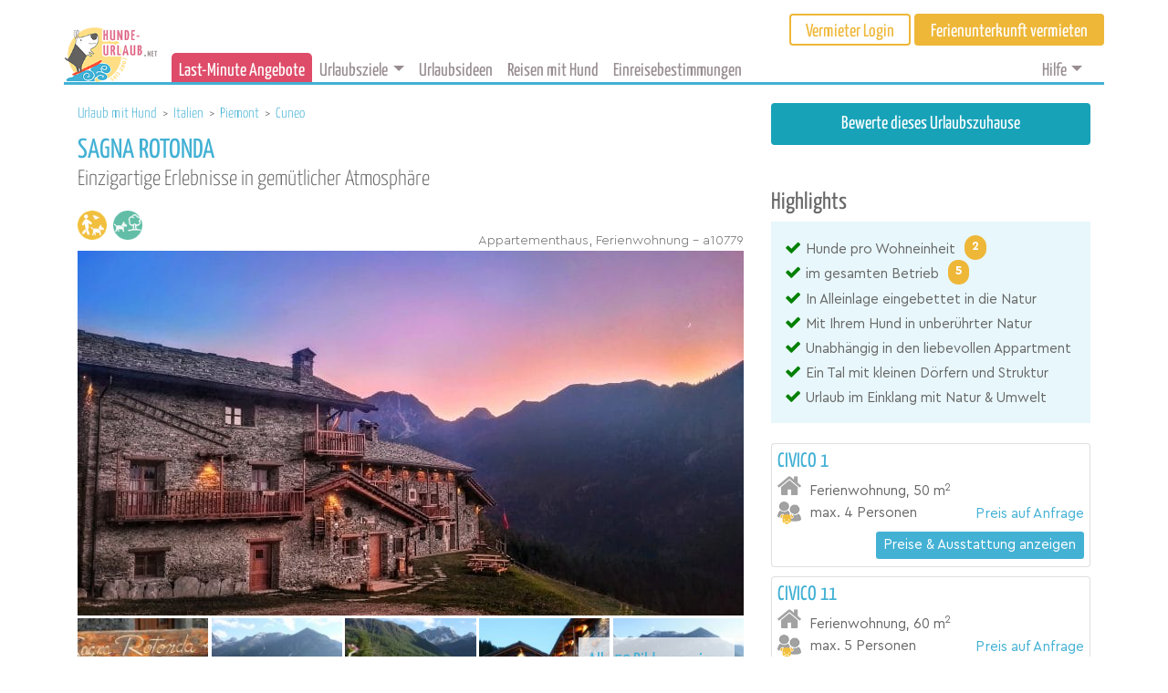

--- FILE ---
content_type: text/html; charset=UTF-8
request_url: https://www.hunde-urlaub.net/ferienunterkunft/a10779/
body_size: 40914
content:

<!doctype html>
<html lang="de">
  <head>
  <meta charset="utf-8">
  <meta http-equiv="x-ua-compatible" content="ie=edge">
  <meta name="viewport" content="width=device-width, initial-scale=1">
  <meta name='robots' content='index, follow, max-image-preview:large, max-snippet:-1, max-video-preview:-1' />
	<style>img:is([sizes="auto" i], [sizes^="auto," i]) { contain-intrinsic-size: 3000px 1500px }</style>
	
	<!-- This site is optimized with the Yoast SEO Premium plugin v24.3 (Yoast SEO v24.3) - https://yoast.com/wordpress/plugins/seo/ -->
	<title>Sagna Rotonda - Urlaub mit Hund MARMORA, Cuneo, Italien, Piemont [TIPP]</title>
	<meta name="description" content="Hunde 100% Willkommen: In Alleinlage eingebettet in die Natur, Mit Ihrem Hund in unberührter Natur, Unabhängig in den liebevollen Appartment. Jetzt entdecken..." />
	<link rel="canonical" href="https://www.hunde-urlaub.net/ferienunterkunft/a10779/" />
	<meta property="og:locale" content="de_DE" />
	<meta property="og:type" content="article" />
	<meta property="og:title" content="Sagna Rotonda - Urlaub mit Hund MARMORA, Cuneo, Italien, Piemont [TIPP] %" />
	<meta property="og:description" content="Hunde 100% Willkommen: In Alleinlage eingebettet in die Natur, Mit Ihrem Hund in unberührter Natur, Unabhängig in den liebevollen Appartment. Jetzt entdecken..." />
	<meta property="og:url" content="https://www.hunde-urlaub.net/ferienunterkunft/a10779/" />
	<meta property="og:site_name" content="hunde-urlaub.net" />
	<meta property="article:publisher" content="https://www.facebook.com/hundewillkommen/" />
	<meta property="article:modified_time" content="2025-07-17T09:57:56+00:00" />
	<meta name="twitter:card" content="summary_large_image" />
	<script type="application/ld+json" class="yoast-schema-graph">{"@context":"https://schema.org","@graph":[{"@type":"WebPage","@id":"https://www.hunde-urlaub.net/ferienunterkunft/a10779/","url":"https://www.hunde-urlaub.net/ferienunterkunft/a10779/","name":"Sagna Rotonda - Urlaub mit Hund MARMORA, Cuneo, Italien, Piemont [TIPP]","isPartOf":{"@id":"https://www.hunde-urlaub.net/#website"},"datePublished":"2021-04-25T21:24:17+00:00","dateModified":"2025-07-17T09:57:56+00:00","description":"Hunde 100% Willkommen: In Alleinlage eingebettet in die Natur, Mit Ihrem Hund in unberührter Natur, Unabhängig in den liebevollen Appartment. Jetzt entdecken...","breadcrumb":{"@id":"https://www.hunde-urlaub.net/ferienunterkunft/a10779/#breadcrumb"},"inLanguage":"de","potentialAction":[{"@type":"ReadAction","target":["https://www.hunde-urlaub.net/ferienunterkunft/a10779/"]}]},{"@type":"BreadcrumbList","@id":"https://www.hunde-urlaub.net/ferienunterkunft/a10779/#breadcrumb","itemListElement":[{"@type":"ListItem","position":1,"name":"Urlaub mit Hund","item":"https://www.hunde-urlaub.net/"},{"@type":"ListItem","position":2,"name":"Accommodations","item":"https://www.hunde-urlaub.net/ferienunterkunft/"},{"@type":"ListItem","position":3,"name":"Sagna Rotonda"}]},{"@type":"WebSite","@id":"https://www.hunde-urlaub.net/#website","url":"https://www.hunde-urlaub.net/","name":"hunde-urlaub.net","description":"Traum- Urlaub mit Hund. Ferienwohnungen, Ferienhäuser und Hotels mieten und vermieten.","publisher":{"@id":"https://www.hunde-urlaub.net/#organization"},"potentialAction":[{"@type":"SearchAction","target":{"@type":"EntryPoint","urlTemplate":"https://www.hunde-urlaub.net/?s={search_term_string}"},"query-input":{"@type":"PropertyValueSpecification","valueRequired":true,"valueName":"search_term_string"}}],"inLanguage":"de"},{"@type":"Organization","@id":"https://www.hunde-urlaub.net/#organization","name":"hunde-urlaub.net","url":"https://www.hunde-urlaub.net/","logo":{"@type":"ImageObject","inLanguage":"de","@id":"https://www.hunde-urlaub.net/#/schema/logo/image/","url":"https://www.hunde-urlaub.net/wp-content/uploads/2018/01/hu-logo.png","contentUrl":"https://www.hunde-urlaub.net/wp-content/uploads/2018/01/hu-logo.png","width":533,"height":326,"caption":"hunde-urlaub.net"},"image":{"@id":"https://www.hunde-urlaub.net/#/schema/logo/image/"},"sameAs":["https://www.facebook.com/hundewillkommen/"]}]}</script>
	<!-- / Yoast SEO Premium plugin. -->


<link rel='dns-prefetch' href='//cdnjs.cloudflare.com' />
<link rel='dns-prefetch' href='//www.google.com' />
<script type="text/javascript">
/* <![CDATA[ */
window._wpemojiSettings = {"baseUrl":"https:\/\/s.w.org\/images\/core\/emoji\/15.0.3\/72x72\/","ext":".png","svgUrl":"https:\/\/s.w.org\/images\/core\/emoji\/15.0.3\/svg\/","svgExt":".svg","source":{"concatemoji":"https:\/\/www.hunde-urlaub.net\/wp-includes\/js\/wp-emoji-release.min.js?ver=6.7.4"}};
/*! This file is auto-generated */
!function(i,n){var o,s,e;function c(e){try{var t={supportTests:e,timestamp:(new Date).valueOf()};sessionStorage.setItem(o,JSON.stringify(t))}catch(e){}}function p(e,t,n){e.clearRect(0,0,e.canvas.width,e.canvas.height),e.fillText(t,0,0);var t=new Uint32Array(e.getImageData(0,0,e.canvas.width,e.canvas.height).data),r=(e.clearRect(0,0,e.canvas.width,e.canvas.height),e.fillText(n,0,0),new Uint32Array(e.getImageData(0,0,e.canvas.width,e.canvas.height).data));return t.every(function(e,t){return e===r[t]})}function u(e,t,n){switch(t){case"flag":return n(e,"\ud83c\udff3\ufe0f\u200d\u26a7\ufe0f","\ud83c\udff3\ufe0f\u200b\u26a7\ufe0f")?!1:!n(e,"\ud83c\uddfa\ud83c\uddf3","\ud83c\uddfa\u200b\ud83c\uddf3")&&!n(e,"\ud83c\udff4\udb40\udc67\udb40\udc62\udb40\udc65\udb40\udc6e\udb40\udc67\udb40\udc7f","\ud83c\udff4\u200b\udb40\udc67\u200b\udb40\udc62\u200b\udb40\udc65\u200b\udb40\udc6e\u200b\udb40\udc67\u200b\udb40\udc7f");case"emoji":return!n(e,"\ud83d\udc26\u200d\u2b1b","\ud83d\udc26\u200b\u2b1b")}return!1}function f(e,t,n){var r="undefined"!=typeof WorkerGlobalScope&&self instanceof WorkerGlobalScope?new OffscreenCanvas(300,150):i.createElement("canvas"),a=r.getContext("2d",{willReadFrequently:!0}),o=(a.textBaseline="top",a.font="600 32px Arial",{});return e.forEach(function(e){o[e]=t(a,e,n)}),o}function t(e){var t=i.createElement("script");t.src=e,t.defer=!0,i.head.appendChild(t)}"undefined"!=typeof Promise&&(o="wpEmojiSettingsSupports",s=["flag","emoji"],n.supports={everything:!0,everythingExceptFlag:!0},e=new Promise(function(e){i.addEventListener("DOMContentLoaded",e,{once:!0})}),new Promise(function(t){var n=function(){try{var e=JSON.parse(sessionStorage.getItem(o));if("object"==typeof e&&"number"==typeof e.timestamp&&(new Date).valueOf()<e.timestamp+604800&&"object"==typeof e.supportTests)return e.supportTests}catch(e){}return null}();if(!n){if("undefined"!=typeof Worker&&"undefined"!=typeof OffscreenCanvas&&"undefined"!=typeof URL&&URL.createObjectURL&&"undefined"!=typeof Blob)try{var e="postMessage("+f.toString()+"("+[JSON.stringify(s),u.toString(),p.toString()].join(",")+"));",r=new Blob([e],{type:"text/javascript"}),a=new Worker(URL.createObjectURL(r),{name:"wpTestEmojiSupports"});return void(a.onmessage=function(e){c(n=e.data),a.terminate(),t(n)})}catch(e){}c(n=f(s,u,p))}t(n)}).then(function(e){for(var t in e)n.supports[t]=e[t],n.supports.everything=n.supports.everything&&n.supports[t],"flag"!==t&&(n.supports.everythingExceptFlag=n.supports.everythingExceptFlag&&n.supports[t]);n.supports.everythingExceptFlag=n.supports.everythingExceptFlag&&!n.supports.flag,n.DOMReady=!1,n.readyCallback=function(){n.DOMReady=!0}}).then(function(){return e}).then(function(){var e;n.supports.everything||(n.readyCallback(),(e=n.source||{}).concatemoji?t(e.concatemoji):e.wpemoji&&e.twemoji&&(t(e.twemoji),t(e.wpemoji)))}))}((window,document),window._wpemojiSettings);
/* ]]> */
</script>
<style id='wp-emoji-styles-inline-css' type='text/css'>

	img.wp-smiley, img.emoji {
		display: inline !important;
		border: none !important;
		box-shadow: none !important;
		height: 1em !important;
		width: 1em !important;
		margin: 0 0.07em !important;
		vertical-align: -0.1em !important;
		background: none !important;
		padding: 0 !important;
	}
</style>
<link rel='stylesheet' id='wp-block-library-css' href='https://www.hunde-urlaub.net/wp-includes/css/dist/block-library/style.min.css?ver=6.7.4' type='text/css' media='all' />
<link rel='stylesheet' id='mediaelement-css' href='https://www.hunde-urlaub.net/wp-includes/js/mediaelement/mediaelementplayer-legacy.min.css?ver=4.2.17' type='text/css' media='all' />
<link rel='stylesheet' id='wp-mediaelement-css' href='https://www.hunde-urlaub.net/wp-includes/js/mediaelement/wp-mediaelement.min.css?ver=6.7.4' type='text/css' media='all' />
<link rel='stylesheet' id='view_editor_gutenberg_frontend_assets-css' href='https://www.hunde-urlaub.net/wp-content/plugins/wp-views/public/css/views-frontend.css?ver=3.6.17' type='text/css' media='all' />
<style id='view_editor_gutenberg_frontend_assets-inline-css' type='text/css'>
.wpv-sort-list-dropdown.wpv-sort-list-dropdown-style-default > span.wpv-sort-list,.wpv-sort-list-dropdown.wpv-sort-list-dropdown-style-default .wpv-sort-list-item {border-color: #cdcdcd;}.wpv-sort-list-dropdown.wpv-sort-list-dropdown-style-default .wpv-sort-list-item a {color: #444;background-color: #fff;}.wpv-sort-list-dropdown.wpv-sort-list-dropdown-style-default a:hover,.wpv-sort-list-dropdown.wpv-sort-list-dropdown-style-default a:focus {color: #000;background-color: #eee;}.wpv-sort-list-dropdown.wpv-sort-list-dropdown-style-default .wpv-sort-list-item.wpv-sort-list-current a {color: #000;background-color: #eee;}
.wpv-sort-list-dropdown.wpv-sort-list-dropdown-style-default > span.wpv-sort-list,.wpv-sort-list-dropdown.wpv-sort-list-dropdown-style-default .wpv-sort-list-item {border-color: #cdcdcd;}.wpv-sort-list-dropdown.wpv-sort-list-dropdown-style-default .wpv-sort-list-item a {color: #444;background-color: #fff;}.wpv-sort-list-dropdown.wpv-sort-list-dropdown-style-default a:hover,.wpv-sort-list-dropdown.wpv-sort-list-dropdown-style-default a:focus {color: #000;background-color: #eee;}.wpv-sort-list-dropdown.wpv-sort-list-dropdown-style-default .wpv-sort-list-item.wpv-sort-list-current a {color: #000;background-color: #eee;}.wpv-sort-list-dropdown.wpv-sort-list-dropdown-style-grey > span.wpv-sort-list,.wpv-sort-list-dropdown.wpv-sort-list-dropdown-style-grey .wpv-sort-list-item {border-color: #cdcdcd;}.wpv-sort-list-dropdown.wpv-sort-list-dropdown-style-grey .wpv-sort-list-item a {color: #444;background-color: #eeeeee;}.wpv-sort-list-dropdown.wpv-sort-list-dropdown-style-grey a:hover,.wpv-sort-list-dropdown.wpv-sort-list-dropdown-style-grey a:focus {color: #000;background-color: #e5e5e5;}.wpv-sort-list-dropdown.wpv-sort-list-dropdown-style-grey .wpv-sort-list-item.wpv-sort-list-current a {color: #000;background-color: #e5e5e5;}
.wpv-sort-list-dropdown.wpv-sort-list-dropdown-style-default > span.wpv-sort-list,.wpv-sort-list-dropdown.wpv-sort-list-dropdown-style-default .wpv-sort-list-item {border-color: #cdcdcd;}.wpv-sort-list-dropdown.wpv-sort-list-dropdown-style-default .wpv-sort-list-item a {color: #444;background-color: #fff;}.wpv-sort-list-dropdown.wpv-sort-list-dropdown-style-default a:hover,.wpv-sort-list-dropdown.wpv-sort-list-dropdown-style-default a:focus {color: #000;background-color: #eee;}.wpv-sort-list-dropdown.wpv-sort-list-dropdown-style-default .wpv-sort-list-item.wpv-sort-list-current a {color: #000;background-color: #eee;}.wpv-sort-list-dropdown.wpv-sort-list-dropdown-style-grey > span.wpv-sort-list,.wpv-sort-list-dropdown.wpv-sort-list-dropdown-style-grey .wpv-sort-list-item {border-color: #cdcdcd;}.wpv-sort-list-dropdown.wpv-sort-list-dropdown-style-grey .wpv-sort-list-item a {color: #444;background-color: #eeeeee;}.wpv-sort-list-dropdown.wpv-sort-list-dropdown-style-grey a:hover,.wpv-sort-list-dropdown.wpv-sort-list-dropdown-style-grey a:focus {color: #000;background-color: #e5e5e5;}.wpv-sort-list-dropdown.wpv-sort-list-dropdown-style-grey .wpv-sort-list-item.wpv-sort-list-current a {color: #000;background-color: #e5e5e5;}.wpv-sort-list-dropdown.wpv-sort-list-dropdown-style-blue > span.wpv-sort-list,.wpv-sort-list-dropdown.wpv-sort-list-dropdown-style-blue .wpv-sort-list-item {border-color: #0099cc;}.wpv-sort-list-dropdown.wpv-sort-list-dropdown-style-blue .wpv-sort-list-item a {color: #444;background-color: #cbddeb;}.wpv-sort-list-dropdown.wpv-sort-list-dropdown-style-blue a:hover,.wpv-sort-list-dropdown.wpv-sort-list-dropdown-style-blue a:focus {color: #000;background-color: #95bedd;}.wpv-sort-list-dropdown.wpv-sort-list-dropdown-style-blue .wpv-sort-list-item.wpv-sort-list-current a {color: #000;background-color: #95bedd;}
</style>
<style id='classic-theme-styles-inline-css' type='text/css'>
/*! This file is auto-generated */
.wp-block-button__link{color:#fff;background-color:#32373c;border-radius:9999px;box-shadow:none;text-decoration:none;padding:calc(.667em + 2px) calc(1.333em + 2px);font-size:1.125em}.wp-block-file__button{background:#32373c;color:#fff;text-decoration:none}
</style>
<style id='global-styles-inline-css' type='text/css'>
:root{--wp--preset--aspect-ratio--square: 1;--wp--preset--aspect-ratio--4-3: 4/3;--wp--preset--aspect-ratio--3-4: 3/4;--wp--preset--aspect-ratio--3-2: 3/2;--wp--preset--aspect-ratio--2-3: 2/3;--wp--preset--aspect-ratio--16-9: 16/9;--wp--preset--aspect-ratio--9-16: 9/16;--wp--preset--color--black: #000000;--wp--preset--color--cyan-bluish-gray: #abb8c3;--wp--preset--color--white: #ffffff;--wp--preset--color--pale-pink: #f78da7;--wp--preset--color--vivid-red: #cf2e2e;--wp--preset--color--luminous-vivid-orange: #ff6900;--wp--preset--color--luminous-vivid-amber: #fcb900;--wp--preset--color--light-green-cyan: #7bdcb5;--wp--preset--color--vivid-green-cyan: #00d084;--wp--preset--color--pale-cyan-blue: #8ed1fc;--wp--preset--color--vivid-cyan-blue: #0693e3;--wp--preset--color--vivid-purple: #9b51e0;--wp--preset--gradient--vivid-cyan-blue-to-vivid-purple: linear-gradient(135deg,rgba(6,147,227,1) 0%,rgb(155,81,224) 100%);--wp--preset--gradient--light-green-cyan-to-vivid-green-cyan: linear-gradient(135deg,rgb(122,220,180) 0%,rgb(0,208,130) 100%);--wp--preset--gradient--luminous-vivid-amber-to-luminous-vivid-orange: linear-gradient(135deg,rgba(252,185,0,1) 0%,rgba(255,105,0,1) 100%);--wp--preset--gradient--luminous-vivid-orange-to-vivid-red: linear-gradient(135deg,rgba(255,105,0,1) 0%,rgb(207,46,46) 100%);--wp--preset--gradient--very-light-gray-to-cyan-bluish-gray: linear-gradient(135deg,rgb(238,238,238) 0%,rgb(169,184,195) 100%);--wp--preset--gradient--cool-to-warm-spectrum: linear-gradient(135deg,rgb(74,234,220) 0%,rgb(151,120,209) 20%,rgb(207,42,186) 40%,rgb(238,44,130) 60%,rgb(251,105,98) 80%,rgb(254,248,76) 100%);--wp--preset--gradient--blush-light-purple: linear-gradient(135deg,rgb(255,206,236) 0%,rgb(152,150,240) 100%);--wp--preset--gradient--blush-bordeaux: linear-gradient(135deg,rgb(254,205,165) 0%,rgb(254,45,45) 50%,rgb(107,0,62) 100%);--wp--preset--gradient--luminous-dusk: linear-gradient(135deg,rgb(255,203,112) 0%,rgb(199,81,192) 50%,rgb(65,88,208) 100%);--wp--preset--gradient--pale-ocean: linear-gradient(135deg,rgb(255,245,203) 0%,rgb(182,227,212) 50%,rgb(51,167,181) 100%);--wp--preset--gradient--electric-grass: linear-gradient(135deg,rgb(202,248,128) 0%,rgb(113,206,126) 100%);--wp--preset--gradient--midnight: linear-gradient(135deg,rgb(2,3,129) 0%,rgb(40,116,252) 100%);--wp--preset--font-size--small: 13px;--wp--preset--font-size--medium: 20px;--wp--preset--font-size--large: 36px;--wp--preset--font-size--x-large: 42px;--wp--preset--spacing--20: 0.44rem;--wp--preset--spacing--30: 0.67rem;--wp--preset--spacing--40: 1rem;--wp--preset--spacing--50: 1.5rem;--wp--preset--spacing--60: 2.25rem;--wp--preset--spacing--70: 3.38rem;--wp--preset--spacing--80: 5.06rem;--wp--preset--shadow--natural: 6px 6px 9px rgba(0, 0, 0, 0.2);--wp--preset--shadow--deep: 12px 12px 50px rgba(0, 0, 0, 0.4);--wp--preset--shadow--sharp: 6px 6px 0px rgba(0, 0, 0, 0.2);--wp--preset--shadow--outlined: 6px 6px 0px -3px rgba(255, 255, 255, 1), 6px 6px rgba(0, 0, 0, 1);--wp--preset--shadow--crisp: 6px 6px 0px rgba(0, 0, 0, 1);}:where(.is-layout-flex){gap: 0.5em;}:where(.is-layout-grid){gap: 0.5em;}body .is-layout-flex{display: flex;}.is-layout-flex{flex-wrap: wrap;align-items: center;}.is-layout-flex > :is(*, div){margin: 0;}body .is-layout-grid{display: grid;}.is-layout-grid > :is(*, div){margin: 0;}:where(.wp-block-columns.is-layout-flex){gap: 2em;}:where(.wp-block-columns.is-layout-grid){gap: 2em;}:where(.wp-block-post-template.is-layout-flex){gap: 1.25em;}:where(.wp-block-post-template.is-layout-grid){gap: 1.25em;}.has-black-color{color: var(--wp--preset--color--black) !important;}.has-cyan-bluish-gray-color{color: var(--wp--preset--color--cyan-bluish-gray) !important;}.has-white-color{color: var(--wp--preset--color--white) !important;}.has-pale-pink-color{color: var(--wp--preset--color--pale-pink) !important;}.has-vivid-red-color{color: var(--wp--preset--color--vivid-red) !important;}.has-luminous-vivid-orange-color{color: var(--wp--preset--color--luminous-vivid-orange) !important;}.has-luminous-vivid-amber-color{color: var(--wp--preset--color--luminous-vivid-amber) !important;}.has-light-green-cyan-color{color: var(--wp--preset--color--light-green-cyan) !important;}.has-vivid-green-cyan-color{color: var(--wp--preset--color--vivid-green-cyan) !important;}.has-pale-cyan-blue-color{color: var(--wp--preset--color--pale-cyan-blue) !important;}.has-vivid-cyan-blue-color{color: var(--wp--preset--color--vivid-cyan-blue) !important;}.has-vivid-purple-color{color: var(--wp--preset--color--vivid-purple) !important;}.has-black-background-color{background-color: var(--wp--preset--color--black) !important;}.has-cyan-bluish-gray-background-color{background-color: var(--wp--preset--color--cyan-bluish-gray) !important;}.has-white-background-color{background-color: var(--wp--preset--color--white) !important;}.has-pale-pink-background-color{background-color: var(--wp--preset--color--pale-pink) !important;}.has-vivid-red-background-color{background-color: var(--wp--preset--color--vivid-red) !important;}.has-luminous-vivid-orange-background-color{background-color: var(--wp--preset--color--luminous-vivid-orange) !important;}.has-luminous-vivid-amber-background-color{background-color: var(--wp--preset--color--luminous-vivid-amber) !important;}.has-light-green-cyan-background-color{background-color: var(--wp--preset--color--light-green-cyan) !important;}.has-vivid-green-cyan-background-color{background-color: var(--wp--preset--color--vivid-green-cyan) !important;}.has-pale-cyan-blue-background-color{background-color: var(--wp--preset--color--pale-cyan-blue) !important;}.has-vivid-cyan-blue-background-color{background-color: var(--wp--preset--color--vivid-cyan-blue) !important;}.has-vivid-purple-background-color{background-color: var(--wp--preset--color--vivid-purple) !important;}.has-black-border-color{border-color: var(--wp--preset--color--black) !important;}.has-cyan-bluish-gray-border-color{border-color: var(--wp--preset--color--cyan-bluish-gray) !important;}.has-white-border-color{border-color: var(--wp--preset--color--white) !important;}.has-pale-pink-border-color{border-color: var(--wp--preset--color--pale-pink) !important;}.has-vivid-red-border-color{border-color: var(--wp--preset--color--vivid-red) !important;}.has-luminous-vivid-orange-border-color{border-color: var(--wp--preset--color--luminous-vivid-orange) !important;}.has-luminous-vivid-amber-border-color{border-color: var(--wp--preset--color--luminous-vivid-amber) !important;}.has-light-green-cyan-border-color{border-color: var(--wp--preset--color--light-green-cyan) !important;}.has-vivid-green-cyan-border-color{border-color: var(--wp--preset--color--vivid-green-cyan) !important;}.has-pale-cyan-blue-border-color{border-color: var(--wp--preset--color--pale-cyan-blue) !important;}.has-vivid-cyan-blue-border-color{border-color: var(--wp--preset--color--vivid-cyan-blue) !important;}.has-vivid-purple-border-color{border-color: var(--wp--preset--color--vivid-purple) !important;}.has-vivid-cyan-blue-to-vivid-purple-gradient-background{background: var(--wp--preset--gradient--vivid-cyan-blue-to-vivid-purple) !important;}.has-light-green-cyan-to-vivid-green-cyan-gradient-background{background: var(--wp--preset--gradient--light-green-cyan-to-vivid-green-cyan) !important;}.has-luminous-vivid-amber-to-luminous-vivid-orange-gradient-background{background: var(--wp--preset--gradient--luminous-vivid-amber-to-luminous-vivid-orange) !important;}.has-luminous-vivid-orange-to-vivid-red-gradient-background{background: var(--wp--preset--gradient--luminous-vivid-orange-to-vivid-red) !important;}.has-very-light-gray-to-cyan-bluish-gray-gradient-background{background: var(--wp--preset--gradient--very-light-gray-to-cyan-bluish-gray) !important;}.has-cool-to-warm-spectrum-gradient-background{background: var(--wp--preset--gradient--cool-to-warm-spectrum) !important;}.has-blush-light-purple-gradient-background{background: var(--wp--preset--gradient--blush-light-purple) !important;}.has-blush-bordeaux-gradient-background{background: var(--wp--preset--gradient--blush-bordeaux) !important;}.has-luminous-dusk-gradient-background{background: var(--wp--preset--gradient--luminous-dusk) !important;}.has-pale-ocean-gradient-background{background: var(--wp--preset--gradient--pale-ocean) !important;}.has-electric-grass-gradient-background{background: var(--wp--preset--gradient--electric-grass) !important;}.has-midnight-gradient-background{background: var(--wp--preset--gradient--midnight) !important;}.has-small-font-size{font-size: var(--wp--preset--font-size--small) !important;}.has-medium-font-size{font-size: var(--wp--preset--font-size--medium) !important;}.has-large-font-size{font-size: var(--wp--preset--font-size--large) !important;}.has-x-large-font-size{font-size: var(--wp--preset--font-size--x-large) !important;}
:where(.wp-block-post-template.is-layout-flex){gap: 1.25em;}:where(.wp-block-post-template.is-layout-grid){gap: 1.25em;}
:where(.wp-block-columns.is-layout-flex){gap: 2em;}:where(.wp-block-columns.is-layout-grid){gap: 2em;}
:root :where(.wp-block-pullquote){font-size: 1.5em;line-height: 1.6;}
</style>
<link rel='stylesheet' id='singleAccommodationApp/css-css' href='https://www.hunde-urlaub.net/wp-content/themes/hunde-new/dist/styles/singleAccommodationApp.css?ver=1.0.79' type='text/css' media='all' />
<link rel='stylesheet' id='dashicons-css' href='https://www.hunde-urlaub.net/wp-includes/css/dashicons.min.css?ver=6.7.4' type='text/css' media='all' />
<link rel='stylesheet' id='toolset-select2-css-css' href='https://www.hunde-urlaub.net/wp-content/plugins/cred-frontend-editor/vendor/toolset/toolset-common/res/lib/select2/select2.css?ver=6.7.4' type='text/css' media='screen' />
<script type="text/javascript" src="https://www.hunde-urlaub.net/wp-content/plugins/cred-frontend-editor/vendor/toolset/common-es/public/toolset-common-es-frontend.js?ver=172000" id="toolset-common-es-frontend-js"></script>
<script type="text/javascript" src="https://www.hunde-urlaub.net/wp-includes/js/jquery/jquery.min.js?ver=3.7.1" id="jquery-core-js"></script>
<script type="text/javascript" id="jquery-core-js-after">
/* <![CDATA[ */
$ = jQuery;
/* ]]> */
</script>
<script type="text/javascript" src="https://www.hunde-urlaub.net/wp-includes/js/jquery/jquery-migrate.min.js?ver=3.4.1" id="jquery-migrate-js"></script>
<script type="text/javascript" src="//cdnjs.cloudflare.com/ajax/libs/bootbox.js/4.4.0/bootbox.min.js" id="bootbox-js"></script>
<script type="text/javascript" id="google-loader-js-before">
/* <![CDATA[ */
var API = "{\"google_maps\":\"AIzaSyBgZNRj3nMVkTA_Cc-S_uPK11wPmZl2MME\"}"
/* ]]> */
</script>
<script type="text/javascript" src="//www.google.com/jsapi" id="google-loader-js"></script>
<style type="text/css">.recentcomments a{display:inline !important;padding:0 !important;margin:0 !important;}</style> <script> window.addEventListener("load",function(){ var c={script:false,link:false}; function ls(s) { if(!['script','link'].includes(s)||c[s]){return;}c[s]=true; var d=document,f=d.getElementsByTagName(s)[0],j=d.createElement(s); if(s==='script'){j.async=true;j.src='https://www.hunde-urlaub.net/wp-content/plugins/wp-views/vendor/toolset/blocks/public/js/frontend.js?v=1.6.14';}else{ j.rel='stylesheet';j.href='https://www.hunde-urlaub.net/wp-content/plugins/wp-views/vendor/toolset/blocks/public/css/style.css?v=1.6.14';} f.parentNode.insertBefore(j, f); }; function ex(){ls('script');ls('link')} window.addEventListener("scroll", ex, {once: true}); if (('IntersectionObserver' in window) && ('IntersectionObserverEntry' in window) && ('intersectionRatio' in window.IntersectionObserverEntry.prototype)) { var i = 0, fb = document.querySelectorAll("[class^='tb-']"), o = new IntersectionObserver(es => { es.forEach(e => { o.unobserve(e.target); if (e.intersectionRatio > 0) { ex();o.disconnect();}else{ i++;if(fb.length>i){o.observe(fb[i])}} }) }); if (fb.length) { o.observe(fb[i]) } } }) </script>
	<noscript>
		<link rel="stylesheet" href="https://www.hunde-urlaub.net/wp-content/plugins/wp-views/vendor/toolset/blocks/public/css/style.css">
	</noscript>		<style type="text/css" id="wp-custom-css">
			
.hu-specials-nav__panel  {
  font-size:0.94rem; 
}

.hu-specials-nav__panel  p{
 margin-bottom: 0.5rem;
}

		</style>
		
  <!-- Google Tag Manager -->
    <script>(function(w,d,s,l,i){w[l]=w[l]||[];w[l].push({'gtm.start':
    new Date().getTime(),event:'gtm.js'});var f=d.getElementsByTagName(s)[0],
    j=d.createElement(s),dl=l!='dataLayer'?'&l='+l:'';j.async=true;j.src=
    'https://www.googletagmanager.com/gtm.js?id='+i+dl;f.parentNode.insertBefore(j,f);
    })(window,document,'script','dataLayer','GTM-PHW4CJ7');</script>
    <!-- End Google Tag Manager -->
  
  <script type="text/javascript">
  var _iub = _iub || [];
 _iub.csConfiguration = {"adPersonalization":false,"cookiePolicyInOtherWindow":true,"enableFadp":true,"fadpApplies":true,"lang":"de","perPurposeConsent":true,"purposes":"1,2,3,4","siteId":3378409,"cookiePolicyId":96157976, "banner":{ "acceptButtonCaptionColor":"#53595E","acceptButtonColor":"#FFD566","acceptButtonDisplay":true,"backgroundColor":"#FFFFFF","closeButtonDisplay":false,"customizeButtonCaptionColor":"#B1AFAF","customizeButtonColor":"#FFFFFF","customizeButtonDisplay":true,"explicitWithdrawal":true,"listPurposes":true,"logo":null,"linksColor":"#585757","position":"float-center","rejectButtonCaptionColor":"#757373","rejectButtonColor":"#E2ECF4","rejectButtonDisplay":true,"textColor":"#585757","acceptButtonCaption":"Jetzt zustimmen","content":"<h2 style=\"color:#43b1d4\" style=\"font-size:1.8rem;\n    \"><i class=\"fa fa-paw fa-sm\"></i> Cookie-Einstellungen</h2>\nWir verwenden Cookies oder ähnliche Technologien die für den Betrieb der Seite erforderlich sind, und – mit Deiner Einwilligung – auch zu Verbesserung der Funktionalität, Nutzererfahrung und Erfolgsmessung die von Drittanbietern, wie in der <a href=\"https://www.hunde-urlaub.net/datenschutz/#cookie_policy\">Cookie-Richtlinie</a> beschrieben. Im Fall der Ablehnung könnten bestimmte Funktionen nicht verfügbar sein.\n\nDeine Einwilligung kannst Du jederzeit erteilen, verweigern oder widerrufen.\n<br><br>\nVerwende den „Jetzt zustimmen“-Button, um dem Einsatz solcher Technologien zuzustimmen. Verwende den „Ablehnen“-Button, um fortzufahren ohne zuzustimmen.","customizeButtonCaption":"Mehr erfahren"  },
        callback: {
            onPreferenceExpressedOrNotNeeded: function(preference) {
                dataLayer.push({
                    iubenda_ccpa_opted_out: _iub.cs.api.isCcpaOptedOut()
                });
                if (!preference) {
                    dataLayer.push({
                        event: "iubenda_preference_not_needed"
                    });
                } else {
                    if (preference.consent === true) {
                        dataLayer.push({
                            event: "iubenda_consent_given"
                        });
                    } else if (preference.consent === false) {
                        dataLayer.push({
                            event: "iubenda_consent_rejected"
                        });
                    } else if (preference.purposes) {
                        for (var purposeId in preference.purposes) {
                            if (preference.purposes[purposeId]) {
                                dataLayer.push({
                                    event: "iubenda_consent_given_purpose_" + purposeId
                                });
                            }
                        }
                    }
                }
            }
        }
    };
</script>

<script type="text/javascript" src="//cdn.iubenda.com/cs/iubenda_cs.js" charset="UTF-8" async></script>

</head>

  <body class="accommodation-template-default single single-accommodation postid-1797089 a10779 views-template-single-accommodation">
    <!--[if lt IE 9]>
      <div class="alert alert-warning">
        You are using an <strong>outdated</strong> browser. Please <a href="http://browsehappy.com/">upgrade your browser</a> to improve your experience.      </div>
    <![endif]-->
    <header class="hu_header hu_header--top js--hu-header" role="banner">
        <div class="container hu_header__wrap">
    
    <div class="hu_header__top js--hu-header">
        <div class="hu_header__logo-wrap">
            <a class="hu_header__logo-link" href="/">
                <img class="hu_header__logo" src="https://www.hunde-urlaub.net/wp-content/themes/hunde-new/dist/images/hu_logo.png">
            </a>
        </div>
        <div class="hu_header__content">
            <div class="hu_header__navbar_top">
                <div class="hu_header__button-wrap">
                                            <a class="hu_header__button hu_header__button--loginout" href="/vermieterbereich/login/">Vermieter
                            Login</a>
                        <a class="hu_header__button hu_header__button--owner-rent" href="/ferienunterkunft-vermieten/" role="button">Ferienunterkunft
                            vermieten</a>
                                    </div>
            </div>
            <div class="hu_header__navbar_main">
                <nav class="hu_header__navbar navbar navbar-expand-lg navbar-light">

                    <button class="navbar-toggler navbar-toggler-right hu_header__navbar-button" type="button" data-toggle="collapse" data-target="#hu-navbar" aria-controls="navbarCollapse" aria-expanded="false" aria-label="Toggle navigation">
                        <span class="navbar-toggler-icon"></span>
                    </button>

                    <div class="collapse navbar-collapse hu_header__navbar-items js--header-navbar" id="hu-navbar">
                        <div class="hu_header__navbar_main">
                            <div class="menu-main-menu-container"><ul id="menu-main-menu" class="nav navbar-nav"><li id="menu-item-3129778" class="hu-nav-last-minute menu-item menu-item-type-custom menu-item-object-custom menu-item-3129778 nav-item"><a href="/urlaubsidee/last-minute-angebote/" class="nav-link">Last-Minute Angebote</a><li id="menu-item-46363" class="menu-item menu-item-type-custom menu-item-object-custom menu-item-has-children menu-item-46363 nav-item dropdown"><a href="#" class="nav-link dropdown-toggle" data-toggle="dropdown">Urlaubsziele</a>
<div class="dropdown-menu">
<a href="https://www.hunde-urlaub.net/oesterreich/" class="dropdown-item">Urlaub mit Hund Österreich</a><a href="https://www.hunde-urlaub.net/deutschland/" class="dropdown-item">Urlaub mit Hund Deutschland</a><a href="https://www.hunde-urlaub.net/deutschland/ostsee/" class="dropdown-item">Urlaub mit Hund an der Ostsee</a><a href="https://www.hunde-urlaub.net/deutschland/nordsee/" class="dropdown-item">Urlaub mit Hund an der Nordsee</a><a href="https://www.hunde-urlaub.net/italien/" class="dropdown-item">Urlaub mit Hund Italien</a><a href="https://www.hunde-urlaub.net/frankreich/" class="dropdown-item">Urlaub mit Hund Frankreich</a><a href="https://www.hunde-urlaub.net/kroatien/" class="dropdown-item">Urlaub mit Hund Kroatien</a><a href="https://www.hunde-urlaub.net/niederlande/" class="dropdown-item">Urlaub mit Hund Holland &#038; Niederlande</a><a href="https://www.hunde-urlaub.net/schweiz/" class="dropdown-item">Urlaub mit Hund Schweiz</a><a href="https://www.hunde-urlaub.net/schweden/" class="dropdown-item">Urlaub mit Hund Schweden</a><a href="https://www.hunde-urlaub.net/slowenien//" class="dropdown-item">Urlaub mit Hund Slowenien</a><a href="https://www.hunde-urlaub.net/spanien/" class="dropdown-item">Urlaub mit Hund Spanien</a><a href="https://www.hunde-urlaub.net/tschechien/" class="dropdown-item">Urlaub mit Hund Tschechien</a><a href="https://www.hunde-urlaub.net/ungarn/" class="dropdown-item">Urlaub mit Hund Ungarn</a><a href="https://www.hunde-urlaub.net/norwegen/" class="dropdown-item">Urlaub mit Hund Norwegen</a></div>
<li id="menu-item-11014" class="menu-item menu-item-type-post_type menu-item-object-page menu-item-11014 nav-item"><a href="https://www.hunde-urlaub.net/urlaubsidee/" class="nav-link">Urlaubsideen</a><li id="menu-item-9269" class="menu-item menu-item-type-post_type menu-item-object-page menu-item-9269 nav-item"><a href="https://www.hunde-urlaub.net/reisen-mit-hund/" class="nav-link">Reisen mit Hund</a><li id="menu-item-9270" class="menu-item menu-item-type-post_type menu-item-object-page menu-item-9270 nav-item"><a href="https://www.hunde-urlaub.net/einreisebestimmungen/" class="nav-link">Einreisebestimmungen</a></ul></div>                        </div>
                        <div class="hu_header__navbar_help" role="navigation">
                            <div class="menu-top-help-menu-container"><ul id="menu-top-help-menu" class="nav navbar-nav"><li id="menu-item-8176" class="menu-item menu-item-type-custom menu-item-object-custom menu-item-has-children menu-item-8176 nav-item dropdown"><a href="#" class="nav-link dropdown-toggle" data-toggle="dropdown">Hilfe</a>
<div class="dropdown-menu">
<a href="https://www.hunde-urlaub.net/kontakt/" class="dropdown-item">Kontakt</a></div>
</ul></div>                        </div>
                        <div class="hu_header__link-wrap">
                                                            <a class="hu_header__link hu_header__link--loginout" href="/vermieterbereich/login/">Vermieter
                                    Login</a>
                                <a class="hu_header__link hu_header__link--owner-rent" href="/ferienunterkunft-vermieten/" role="button">Ferienunterkunft
                                    vermieten</a>
                                                    </div>
                    </div>
                </nav>
            </div>
        </div>
    </div>
</div>

</header>
    <div class="wrap container hu_container" role="document">
      <div class="content">
        <main class="main">
          <article class="post-1797089 accommodation type-accommodation status-publish hentry location-tax-cuneo location-tax-italien location-tax-piemont accommodation-type-appartementhaus accommodation-type-ferienwohnung holiday-idea-tax-fahrrad-mountainbike holiday-idea-tax-herbsturlaub holiday-idea-tax-romantikurlaub-mit-hund holiday-idea-tax-sommerurlaub holiday-idea-tax-urlaub-in-den-bergen holiday-idea-tax-wandern-mit-hund owner-contact-language-en dog-service-auslaufmoeglichkeiten dog-service-garten-grundstueck public-facility-buecher-bibliothek public-facility-spiele outdoor-facility-gartenmobel outdoor-facility-moglichkeit-zum-grillen outdoor-facility-unterstellmoglichkeit-fur-fahrrader-rodel-ski-etc facility-to-lend-fahrrader kids-facility-babybett kids-facility-hochstuhl kids-facility-spielplatz kids-facility-zustellbett wellness-facility-sauna">
    <div class="entry-content">

        <div class = "hu-acc-wrap sacc">
            <div class="row">
    <div class="col-md-7 col-lg-8">

        <div class="sacc__location hu-page__breadcrumb">
                        
    <a
        href="https://www.hunde-urlaub.net"
        title="Urlaub mit Hund">
        Urlaub mit Hund
    </a>
    &nbsp;>&nbsp;
<a
    href="https://www.hunde-urlaub.net/italien/"
    title='Urlaub mit Hund Italien'>
    Italien
</a>

                &nbsp;>&nbsp;
            <a
                href='https://www.hunde-urlaub.net/italien/piemont/'
                title='Urlaub mit Hund Piemont'>
                Piemont
            </a>
        
                        &nbsp;>&nbsp;
            <a
                href='https://www.hunde-urlaub.net/italien/piemont/cuneo/'
                title='Urlaub mit Hund Cuneo'>
                Cuneo
            </a>

                    
        

    

        </div>

        <h1 class="sacc__title hu-page__title">
            Sagna Rotonda
        </h1>

        <h2 class="sacc__benefit hu-page__subtitle">
            Einzigartige Erlebnisse in gemütlicher Atmosphäre
        </h2>

        <div class="sacc__dog-icons-section">
            <div class="sacc__dog-icons">
                
    <div class="dog-feature-icons" data-conditional-section="dog_feature_icons">

                    <span class="active conditional hu-sprite hu-sprite--icon-hiking"
                  title="Spazieren & Wandern mit Hund"
                  data-toggle="tooltip"
                  data-animation="false"
                  data-placement="top">
            </span>
                    <span class="active conditional hu-sprite hu-sprite--icon-garden"
                  title="Garten / Grundstück für Hunde"
                  data-toggle="tooltip"
                  data-animation="false"
                  data-placement="top">
            </span>
        
    </div>


            </div>

            <div class="sacc__id-wrap">
                <div class="sacc__property-id">
                    Appartementhaus, Ferienwohnung - a10779
                </div>
            </div>
        </div>


        <div class="hu-page__section-wrap">
            <div class="hu-page__section hu-gallery clearfix sacc__gallery">
                                                                                    <section class="gallery js-photoswipe-gallery" data-post-id="1797089">

    <ul class="gallery-list list-unstyled"
        itemscope
        itemtype="http://schema.org/ImageGallery">

        
                                        
                                        
            <li class="js-photoswipe-item photo-wrap photo-wrap--is-featured photo-wrap--is-visible?>"
                itemprop="associatedMedia"
                itemscope
                itemtype="http://schema.org/ImageObject"
                data-image-set='{"large" : {"src" : "https://www.hunde-urlaub.net/wp-content/uploads/2021/04/sagna_rotonda_XL-1024x603.jpg", "w" : 1024, "h" : 603 },"medium" : {"src" : "https://www.hunde-urlaub.net/wp-content/uploads/2021/04/sagna_rotonda_XL-730x430.jpg", "w" : 730, "h" : 430 }}'
            data-src="https://www.hunde-urlaub.net/wp-content/uploads/2021/04/sagna_rotonda_XL-1024x603.jpg"
            data-msrc="https://www.hunde-urlaub.net/wp-content/uploads/2021/04/sagna_rotonda_XL-150x150.jpg"
            data-w="1024"
            data-h="603"
            data-title="hdr"
            data-caption="hdr"
            data-description="">

                
                <a href="#"
                   data-index="0"
                   class="js-photoswipe-trigger photoswipe-trigger image-link background-image"
                   style="background-image:url(https://www.hunde-urlaub.net/wp-content/uploads/2021/04/sagna_rotonda_XL-730x430.jpg)">

                    <!-- use .sr-only class to hide the images. DO NOT use display:none, width: 0, height: 0 or opacity 0 - it may prevent google from indexing these images -->
                    <img
                        src="https://www.hunde-urlaub.net/wp-content/uploads/2021/04/sagna_rotonda_XL-730x430.jpg"
                        alt=""
                        title="hdr"/>

                </a>

             
            <meta itemprop="contentUrl"
                  content="https://www.hunde-urlaub.net/wp-content/uploads/2021/04/sagna_rotonda_XL-1024x603.jpg">

            </li>

        
                                        
                                        
            <li class="js-photoswipe-item photo-wrap photo-wrap--is-visible?>"
                itemprop="associatedMedia"
                itemscope
                itemtype="http://schema.org/ImageObject"
                data-image-set='{"large" : {"src" : "https://www.hunde-urlaub.net/wp-content/uploads/2021/04/cina-e-guay-1024x768.jpg", "w" : 1024, "h" : 768 },"medium" : {"src" : "https://www.hunde-urlaub.net/wp-content/uploads/2021/04/cina-e-guay-730x548.jpg", "w" : 730, "h" : 548 }}'
            data-src="https://www.hunde-urlaub.net/wp-content/uploads/2021/04/cina-e-guay-1024x768.jpg"
            data-msrc="https://www.hunde-urlaub.net/wp-content/uploads/2021/04/cina-e-guay-150x150.jpg"
            data-w="1024"
            data-h="768"
            data-title="cina e guay"
            data-caption=""
            data-description="">

                
                <a href="#"
                   data-index="1"
                   class="js-photoswipe-trigger photoswipe-trigger image-link background-image"
                   style="background-image:url(https://www.hunde-urlaub.net/wp-content/uploads/2021/04/cina-e-guay-150x150.jpg)">

                    <!-- use .sr-only class to hide the images. DO NOT use display:none, width: 0, height: 0 or opacity 0 - it may prevent google from indexing these images -->
                    <img
                        src="https://www.hunde-urlaub.net/wp-content/uploads/2021/04/cina-e-guay-150x150.jpg"
                        alt=""
                        title="cina e guay"/>

                </a>

             
            <meta itemprop="contentUrl"
                  content="https://www.hunde-urlaub.net/wp-content/uploads/2021/04/cina-e-guay-1024x768.jpg">

            </li>

        
                                        
                                        
            <li class="js-photoswipe-item photo-wrap photo-wrap--is-visible?>"
                itemprop="associatedMedia"
                itemscope
                itemtype="http://schema.org/ImageObject"
                data-image-set='{"large" : {"src" : "https://www.hunde-urlaub.net/wp-content/uploads/2021/04/foto37-1024x634.jpg", "w" : 1024, "h" : 634 },"medium" : {"src" : "https://www.hunde-urlaub.net/wp-content/uploads/2021/04/foto37-730x452.jpg", "w" : 730, "h" : 452 }}'
            data-src="https://www.hunde-urlaub.net/wp-content/uploads/2021/04/foto37-1024x634.jpg"
            data-msrc="https://www.hunde-urlaub.net/wp-content/uploads/2021/04/foto37-150x150.jpg"
            data-w="1024"
            data-h="634"
            data-title="foto37"
            data-caption=""
            data-description="">

                
                <a href="#"
                   data-index="2"
                   class="js-photoswipe-trigger photoswipe-trigger image-link background-image"
                   style="background-image:url(https://www.hunde-urlaub.net/wp-content/uploads/2021/04/foto37-150x150.jpg)">

                    <!-- use .sr-only class to hide the images. DO NOT use display:none, width: 0, height: 0 or opacity 0 - it may prevent google from indexing these images -->
                    <img
                        src="https://www.hunde-urlaub.net/wp-content/uploads/2021/04/foto37-150x150.jpg"
                        alt=""
                        title="foto37"/>

                </a>

             
            <meta itemprop="contentUrl"
                  content="https://www.hunde-urlaub.net/wp-content/uploads/2021/04/foto37-1024x634.jpg">

            </li>

        
                                        
                                        
            <li class="js-photoswipe-item photo-wrap photo-wrap--is-visible?>"
                itemprop="associatedMedia"
                itemscope
                itemtype="http://schema.org/ImageObject"
                data-image-set='{"large" : {"src" : "https://www.hunde-urlaub.net/wp-content/uploads/2021/04/foto40-1024x634.jpg", "w" : 1024, "h" : 634 },"medium" : {"src" : "https://www.hunde-urlaub.net/wp-content/uploads/2021/04/foto40-730x452.jpg", "w" : 730, "h" : 452 }}'
            data-src="https://www.hunde-urlaub.net/wp-content/uploads/2021/04/foto40-1024x634.jpg"
            data-msrc="https://www.hunde-urlaub.net/wp-content/uploads/2021/04/foto40-150x150.jpg"
            data-w="1024"
            data-h="634"
            data-title="foto40"
            data-caption=""
            data-description="">

                
                <a href="#"
                   data-index="3"
                   class="js-photoswipe-trigger photoswipe-trigger image-link background-image"
                   style="background-image:url(https://www.hunde-urlaub.net/wp-content/uploads/2021/04/foto40-150x150.jpg)">

                    <!-- use .sr-only class to hide the images. DO NOT use display:none, width: 0, height: 0 or opacity 0 - it may prevent google from indexing these images -->
                    <img
                        src="https://www.hunde-urlaub.net/wp-content/uploads/2021/04/foto40-150x150.jpg"
                        alt=""
                        title="foto40"/>

                </a>

             
            <meta itemprop="contentUrl"
                  content="https://www.hunde-urlaub.net/wp-content/uploads/2021/04/foto40-1024x634.jpg">

            </li>

        
                                        
                                        
            <li class="js-photoswipe-item photo-wrap photo-wrap--is-visible?>"
                itemprop="associatedMedia"
                itemscope
                itemtype="http://schema.org/ImageObject"
                data-image-set='{"large" : {"src" : "https://www.hunde-urlaub.net/wp-content/uploads/2021/04/4-1024x634.jpg", "w" : 1024, "h" : 634 },"medium" : {"src" : "https://www.hunde-urlaub.net/wp-content/uploads/2021/04/4-730x452.jpg", "w" : 730, "h" : 452 }}'
            data-src="https://www.hunde-urlaub.net/wp-content/uploads/2021/04/4-1024x634.jpg"
            data-msrc="https://www.hunde-urlaub.net/wp-content/uploads/2021/04/4-150x150.jpg"
            data-w="1024"
            data-h="634"
            data-title="4"
            data-caption=""
            data-description="">

                
                <a href="#"
                   data-index="4"
                   class="js-photoswipe-trigger photoswipe-trigger image-link background-image"
                   style="background-image:url(https://www.hunde-urlaub.net/wp-content/uploads/2021/04/4-150x150.jpg)">

                    <!-- use .sr-only class to hide the images. DO NOT use display:none, width: 0, height: 0 or opacity 0 - it may prevent google from indexing these images -->
                    <img
                        src="https://www.hunde-urlaub.net/wp-content/uploads/2021/04/4-150x150.jpg"
                        alt=""
                        title="4"/>

                </a>

             
            <meta itemprop="contentUrl"
                  content="https://www.hunde-urlaub.net/wp-content/uploads/2021/04/4-1024x634.jpg">

            </li>

        
                                        
                                        
            <li class="js-photoswipe-item photo-wrap photo-wrap--is-visible?>"
                itemprop="associatedMedia"
                itemscope
                itemtype="http://schema.org/ImageObject"
                data-image-set='{"large" : {"src" : "https://www.hunde-urlaub.net/wp-content/uploads/2021/04/piccola.jpg", "w" : 798, "h" : 301 },"medium" : {"src" : "https://www.hunde-urlaub.net/wp-content/uploads/2021/04/piccola-730x275.jpg", "w" : 730, "h" : 275 }}'
            data-src="https://www.hunde-urlaub.net/wp-content/uploads/2021/04/piccola.jpg"
            data-msrc="https://www.hunde-urlaub.net/wp-content/uploads/2021/04/piccola-150x150.jpg"
            data-w="798"
            data-h="301"
            data-title="piccola"
            data-caption=""
            data-description="">

                
                <a href="#"
                   data-index="5"
                   class="js-photoswipe-trigger photoswipe-trigger image-link background-image"
                   style="background-image:url(https://www.hunde-urlaub.net/wp-content/uploads/2021/04/piccola-150x150.jpg)">

                    <!-- use .sr-only class to hide the images. DO NOT use display:none, width: 0, height: 0 or opacity 0 - it may prevent google from indexing these images -->
                    <img
                        src="https://www.hunde-urlaub.net/wp-content/uploads/2021/04/piccola-150x150.jpg"
                        alt=""
                        title="piccola"/>

                </a>

             
            <meta itemprop="contentUrl"
                  content="https://www.hunde-urlaub.net/wp-content/uploads/2021/04/piccola.jpg">

            </li>

        
                                        
                                        
            <li class="js-photoswipe-item photo-wrap?>"
                itemprop="associatedMedia"
                itemscope
                itemtype="http://schema.org/ImageObject"
                data-image-set='{"large" : {"src" : "https://www.hunde-urlaub.net/wp-content/uploads/2021/04/DSC5705-1024x683.jpg", "w" : 1024, "h" : 683 },"medium" : {"src" : "https://www.hunde-urlaub.net/wp-content/uploads/2021/04/DSC5705-730x487.jpg", "w" : 730, "h" : 487 }}'
            data-src="https://www.hunde-urlaub.net/wp-content/uploads/2021/04/DSC5705-1024x683.jpg"
            data-msrc="https://www.hunde-urlaub.net/wp-content/uploads/2021/04/DSC5705-150x150.jpg"
            data-w="1024"
            data-h="683"
            data-title="_DSC5705"
            data-caption=""
            data-description="">

                
            <meta itemprop="contentUrl"
                  content="https://www.hunde-urlaub.net/wp-content/uploads/2021/04/DSC5705-1024x683.jpg">

            </li>

        
                                        
                                        
            <li class="js-photoswipe-item photo-wrap?>"
                itemprop="associatedMedia"
                itemscope
                itemtype="http://schema.org/ImageObject"
                data-image-set='{"large" : {"src" : "https://www.hunde-urlaub.net/wp-content/uploads/2021/04/101_0774-1024x768.jpg", "w" : 1024, "h" : 768 },"medium" : {"src" : "https://www.hunde-urlaub.net/wp-content/uploads/2021/04/101_0774-730x548.jpg", "w" : 730, "h" : 548 }}'
            data-src="https://www.hunde-urlaub.net/wp-content/uploads/2021/04/101_0774-1024x768.jpg"
            data-msrc="https://www.hunde-urlaub.net/wp-content/uploads/2021/04/101_0774-150x150.jpg"
            data-w="1024"
            data-h="768"
            data-title="101_0774"
            data-caption=""
            data-description="">

                
            <meta itemprop="contentUrl"
                  content="https://www.hunde-urlaub.net/wp-content/uploads/2021/04/101_0774-1024x768.jpg">

            </li>

        
                                        
                                        
            <li class="js-photoswipe-item photo-wrap?>"
                itemprop="associatedMedia"
                itemscope
                itemtype="http://schema.org/ImageObject"
                data-image-set='{"large" : {"src" : "https://www.hunde-urlaub.net/wp-content/uploads/2021/04/intersile-1024x768.jpg", "w" : 1024, "h" : 768 },"medium" : {"src" : "https://www.hunde-urlaub.net/wp-content/uploads/2021/04/intersile-730x548.jpg", "w" : 730, "h" : 548 }}'
            data-src="https://www.hunde-urlaub.net/wp-content/uploads/2021/04/intersile-1024x768.jpg"
            data-msrc="https://www.hunde-urlaub.net/wp-content/uploads/2021/04/intersile-150x150.jpg"
            data-w="1024"
            data-h="768"
            data-title="intersile"
            data-caption=""
            data-description="">

                
            <meta itemprop="contentUrl"
                  content="https://www.hunde-urlaub.net/wp-content/uploads/2021/04/intersile-1024x768.jpg">

            </li>

        
                                        
                                        
            <li class="js-photoswipe-item photo-wrap?>"
                itemprop="associatedMedia"
                itemscope
                itemtype="http://schema.org/ImageObject"
                data-image-set='{"large" : {"src" : "https://www.hunde-urlaub.net/wp-content/uploads/2021/04/NEVE-2-1024x683.jpg", "w" : 1024, "h" : 683 },"medium" : {"src" : "https://www.hunde-urlaub.net/wp-content/uploads/2021/04/NEVE-2-730x487.jpg", "w" : 730, "h" : 487 }}'
            data-src="https://www.hunde-urlaub.net/wp-content/uploads/2021/04/NEVE-2-1024x683.jpg"
            data-msrc="https://www.hunde-urlaub.net/wp-content/uploads/2021/04/NEVE-2-150x150.jpg"
            data-w="1024"
            data-h="683"
            data-title="NEVE 2"
            data-caption=""
            data-description="">

                
            <meta itemprop="contentUrl"
                  content="https://www.hunde-urlaub.net/wp-content/uploads/2021/04/NEVE-2-1024x683.jpg">

            </li>

        
                                        
                                        
            <li class="js-photoswipe-item photo-wrap?>"
                itemprop="associatedMedia"
                itemscope
                itemtype="http://schema.org/ImageObject"
                data-image-set='{"large" : {"src" : "https://www.hunde-urlaub.net/wp-content/uploads/2021/04/negozio-1024x768.jpg", "w" : 1024, "h" : 768 },"medium" : {"src" : "https://www.hunde-urlaub.net/wp-content/uploads/2021/04/negozio-730x548.jpg", "w" : 730, "h" : 548 }}'
            data-src="https://www.hunde-urlaub.net/wp-content/uploads/2021/04/negozio-1024x768.jpg"
            data-msrc="https://www.hunde-urlaub.net/wp-content/uploads/2021/04/negozio-150x150.jpg"
            data-w="1024"
            data-h="768"
            data-title="negozio"
            data-caption=""
            data-description="">

                
            <meta itemprop="contentUrl"
                  content="https://www.hunde-urlaub.net/wp-content/uploads/2021/04/negozio-1024x768.jpg">

            </li>

        
                                        
                                        
            <li class="js-photoswipe-item photo-wrap?>"
                itemprop="associatedMedia"
                itemscope
                itemtype="http://schema.org/ImageObject"
                data-image-set='{"large" : {"src" : "https://www.hunde-urlaub.net/wp-content/uploads/2021/04/DSC_0287-1024x683.jpg", "w" : 1024, "h" : 683 },"medium" : {"src" : "https://www.hunde-urlaub.net/wp-content/uploads/2021/04/DSC_0287-730x487.jpg", "w" : 730, "h" : 487 }}'
            data-src="https://www.hunde-urlaub.net/wp-content/uploads/2021/04/DSC_0287-1024x683.jpg"
            data-msrc="https://www.hunde-urlaub.net/wp-content/uploads/2021/04/DSC_0287-150x150.jpg"
            data-w="1024"
            data-h="683"
            data-title="DSC_0287"
            data-caption=""
            data-description="">

                
            <meta itemprop="contentUrl"
                  content="https://www.hunde-urlaub.net/wp-content/uploads/2021/04/DSC_0287-1024x683.jpg">

            </li>

        
                                        
                                        
            <li class="js-photoswipe-item photo-wrap?>"
                itemprop="associatedMedia"
                itemscope
                itemtype="http://schema.org/ImageObject"
                data-image-set='{"large" : {"src" : "https://www.hunde-urlaub.net/wp-content/uploads/2021/04/spazi-comuni-8-1024x684.jpg", "w" : 1024, "h" : 684 },"medium" : {"src" : "https://www.hunde-urlaub.net/wp-content/uploads/2021/04/spazi-comuni-8-730x487.jpg", "w" : 730, "h" : 487 }}'
            data-src="https://www.hunde-urlaub.net/wp-content/uploads/2021/04/spazi-comuni-8-1024x684.jpg"
            data-msrc="https://www.hunde-urlaub.net/wp-content/uploads/2021/04/spazi-comuni-8-150x150.jpg"
            data-w="1024"
            data-h="684"
            data-title="spazi-comuni-8"
            data-caption=""
            data-description="">

                
            <meta itemprop="contentUrl"
                  content="https://www.hunde-urlaub.net/wp-content/uploads/2021/04/spazi-comuni-8-1024x684.jpg">

            </li>

        
                                        
                                        
            <li class="js-photoswipe-item photo-wrap?>"
                itemprop="associatedMedia"
                itemscope
                itemtype="http://schema.org/ImageObject"
                data-image-set='{"large" : {"src" : "https://www.hunde-urlaub.net/wp-content/uploads/2021/04/spazi-comuni-1-1024x684.jpg", "w" : 1024, "h" : 684 },"medium" : {"src" : "https://www.hunde-urlaub.net/wp-content/uploads/2021/04/spazi-comuni-1-730x487.jpg", "w" : 730, "h" : 487 }}'
            data-src="https://www.hunde-urlaub.net/wp-content/uploads/2021/04/spazi-comuni-1-1024x684.jpg"
            data-msrc="https://www.hunde-urlaub.net/wp-content/uploads/2021/04/spazi-comuni-1-150x150.jpg"
            data-w="1024"
            data-h="684"
            data-title="spazi-comuni-1"
            data-caption=""
            data-description="">

                
            <meta itemprop="contentUrl"
                  content="https://www.hunde-urlaub.net/wp-content/uploads/2021/04/spazi-comuni-1-1024x684.jpg">

            </li>

        
                                        
                                        
            <li class="js-photoswipe-item photo-wrap?>"
                itemprop="associatedMedia"
                itemscope
                itemtype="http://schema.org/ImageObject"
                data-image-set='{"large" : {"src" : "https://www.hunde-urlaub.net/wp-content/uploads/2021/04/spazi-comuni-3-1024x684.jpg", "w" : 1024, "h" : 684 },"medium" : {"src" : "https://www.hunde-urlaub.net/wp-content/uploads/2021/04/spazi-comuni-3-730x487.jpg", "w" : 730, "h" : 487 }}'
            data-src="https://www.hunde-urlaub.net/wp-content/uploads/2021/04/spazi-comuni-3-1024x684.jpg"
            data-msrc="https://www.hunde-urlaub.net/wp-content/uploads/2021/04/spazi-comuni-3-150x150.jpg"
            data-w="1024"
            data-h="684"
            data-title="spazi-comuni-3"
            data-caption=""
            data-description="">

                
            <meta itemprop="contentUrl"
                  content="https://www.hunde-urlaub.net/wp-content/uploads/2021/04/spazi-comuni-3-1024x684.jpg">

            </li>

        
                                        
                                        
            <li class="js-photoswipe-item photo-wrap?>"
                itemprop="associatedMedia"
                itemscope
                itemtype="http://schema.org/ImageObject"
                data-image-set='{"large" : {"src" : "https://www.hunde-urlaub.net/wp-content/uploads/2021/04/WP_20160816_13_16_59_Pro-1024x575.jpg", "w" : 1024, "h" : 575 },"medium" : {"src" : "https://www.hunde-urlaub.net/wp-content/uploads/2021/04/WP_20160816_13_16_59_Pro-730x410.jpg", "w" : 730, "h" : 410 }}'
            data-src="https://www.hunde-urlaub.net/wp-content/uploads/2021/04/WP_20160816_13_16_59_Pro-1024x575.jpg"
            data-msrc="https://www.hunde-urlaub.net/wp-content/uploads/2021/04/WP_20160816_13_16_59_Pro-150x150.jpg"
            data-w="1024"
            data-h="575"
            data-title="WP_20160816_13_16_59_Pro"
            data-caption=""
            data-description="">

                
            <meta itemprop="contentUrl"
                  content="https://www.hunde-urlaub.net/wp-content/uploads/2021/04/WP_20160816_13_16_59_Pro-1024x575.jpg">

            </li>

        
                                        
                                        
            <li class="js-photoswipe-item photo-wrap?>"
                itemprop="associatedMedia"
                itemscope
                itemtype="http://schema.org/ImageObject"
                data-image-set='{"large" : {"src" : "https://www.hunde-urlaub.net/wp-content/uploads/2021/04/IMG_20180816_110140-1024x768.jpg", "w" : 1024, "h" : 768 },"medium" : {"src" : "https://www.hunde-urlaub.net/wp-content/uploads/2021/04/IMG_20180816_110140-730x548.jpg", "w" : 730, "h" : 548 }}'
            data-src="https://www.hunde-urlaub.net/wp-content/uploads/2021/04/IMG_20180816_110140-1024x768.jpg"
            data-msrc="https://www.hunde-urlaub.net/wp-content/uploads/2021/04/IMG_20180816_110140-150x150.jpg"
            data-w="1024"
            data-h="768"
            data-title="All-focus"
            data-caption="All-focus"
            data-description="">

                
            <meta itemprop="contentUrl"
                  content="https://www.hunde-urlaub.net/wp-content/uploads/2021/04/IMG_20180816_110140-1024x768.jpg">

            </li>

        
                                        
                                        
            <li class="js-photoswipe-item photo-wrap?>"
                itemprop="associatedMedia"
                itemscope
                itemtype="http://schema.org/ImageObject"
                data-image-set='{"large" : {"src" : "https://www.hunde-urlaub.net/wp-content/uploads/2021/04/P8060060-1024x768.jpg", "w" : 1024, "h" : 768 },"medium" : {"src" : "https://www.hunde-urlaub.net/wp-content/uploads/2021/04/P8060060-730x548.jpg", "w" : 730, "h" : 548 }}'
            data-src="https://www.hunde-urlaub.net/wp-content/uploads/2021/04/P8060060-1024x768.jpg"
            data-msrc="https://www.hunde-urlaub.net/wp-content/uploads/2021/04/P8060060-150x150.jpg"
            data-w="1024"
            data-h="768"
            data-title="OLYMPUS DIGITAL CAMERA"
            data-caption="OLYMPUS DIGITAL CAMERA"
            data-description="">

                
            <meta itemprop="contentUrl"
                  content="https://www.hunde-urlaub.net/wp-content/uploads/2021/04/P8060060-1024x768.jpg">

            </li>

        
                                        
                                        
            <li class="js-photoswipe-item photo-wrap?>"
                itemprop="associatedMedia"
                itemscope
                itemtype="http://schema.org/ImageObject"
                data-image-set='{"large" : {"src" : "https://www.hunde-urlaub.net/wp-content/uploads/2021/04/DSC_1003-1024x683.jpg", "w" : 1024, "h" : 683 },"medium" : {"src" : "https://www.hunde-urlaub.net/wp-content/uploads/2021/04/DSC_1003-730x487.jpg", "w" : 730, "h" : 487 }}'
            data-src="https://www.hunde-urlaub.net/wp-content/uploads/2021/04/DSC_1003-1024x683.jpg"
            data-msrc="https://www.hunde-urlaub.net/wp-content/uploads/2021/04/DSC_1003-150x150.jpg"
            data-w="1024"
            data-h="683"
            data-title="DSC_1003"
            data-caption=""
            data-description="">

                
            <meta itemprop="contentUrl"
                  content="https://www.hunde-urlaub.net/wp-content/uploads/2021/04/DSC_1003-1024x683.jpg">

            </li>

        
                                        
                                        
            <li class="js-photoswipe-item photo-wrap?>"
                itemprop="associatedMedia"
                itemscope
                itemtype="http://schema.org/ImageObject"
                data-image-set='{"large" : {"src" : "https://www.hunde-urlaub.net/wp-content/uploads/2021/04/DSC4812-1.jpg", "w" : 600, "h" : 400 },"medium" : {"src" : "https://www.hunde-urlaub.net/wp-content/uploads/2021/04/DSC4812-1.jpg", "w" : 600, "h" : 400 }}'
            data-src="https://www.hunde-urlaub.net/wp-content/uploads/2021/04/DSC4812-1.jpg"
            data-msrc="https://www.hunde-urlaub.net/wp-content/uploads/2021/04/DSC4812-1-150x150.jpg"
            data-w="600"
            data-h="400"
            data-title="_DSC4812"
            data-caption=""
            data-description="">

                
            <meta itemprop="contentUrl"
                  content="https://www.hunde-urlaub.net/wp-content/uploads/2021/04/DSC4812-1.jpg">

            </li>

        
                                        
                                        
            <li class="js-photoswipe-item photo-wrap?>"
                itemprop="associatedMedia"
                itemscope
                itemtype="http://schema.org/ImageObject"
                data-image-set='{"large" : {"src" : "https://www.hunde-urlaub.net/wp-content/uploads/2021/04/civico-1-foto-3-1024x684.jpg", "w" : 1024, "h" : 684 },"medium" : {"src" : "https://www.hunde-urlaub.net/wp-content/uploads/2021/04/civico-1-foto-3-730x487.jpg", "w" : 730, "h" : 487 }}'
            data-src="https://www.hunde-urlaub.net/wp-content/uploads/2021/04/civico-1-foto-3-1024x684.jpg"
            data-msrc="https://www.hunde-urlaub.net/wp-content/uploads/2021/04/civico-1-foto-3-150x150.jpg"
            data-w="1024"
            data-h="684"
            data-title="civico-1-foto-3"
            data-caption=""
            data-description="">

                
            <meta itemprop="contentUrl"
                  content="https://www.hunde-urlaub.net/wp-content/uploads/2021/04/civico-1-foto-3-1024x684.jpg">

            </li>

        
                                        
                                        
            <li class="js-photoswipe-item photo-wrap?>"
                itemprop="associatedMedia"
                itemscope
                itemtype="http://schema.org/ImageObject"
                data-image-set='{"large" : {"src" : "https://www.hunde-urlaub.net/wp-content/uploads/2021/04/DSC4777-1024x683.jpg", "w" : 1024, "h" : 683 },"medium" : {"src" : "https://www.hunde-urlaub.net/wp-content/uploads/2021/04/DSC4777-730x487.jpg", "w" : 730, "h" : 487 }}'
            data-src="https://www.hunde-urlaub.net/wp-content/uploads/2021/04/DSC4777-1024x683.jpg"
            data-msrc="https://www.hunde-urlaub.net/wp-content/uploads/2021/04/DSC4777-150x150.jpg"
            data-w="1024"
            data-h="683"
            data-title="_DSC4777"
            data-caption=""
            data-description="">

                
            <meta itemprop="contentUrl"
                  content="https://www.hunde-urlaub.net/wp-content/uploads/2021/04/DSC4777-1024x683.jpg">

            </li>

        
                                        
                                        
            <li class="js-photoswipe-item photo-wrap?>"
                itemprop="associatedMedia"
                itemscope
                itemtype="http://schema.org/ImageObject"
                data-image-set='{"large" : {"src" : "https://www.hunde-urlaub.net/wp-content/uploads/2021/04/civico-1-foto-5-1024x684.jpg", "w" : 1024, "h" : 684 },"medium" : {"src" : "https://www.hunde-urlaub.net/wp-content/uploads/2021/04/civico-1-foto-5-730x487.jpg", "w" : 730, "h" : 487 }}'
            data-src="https://www.hunde-urlaub.net/wp-content/uploads/2021/04/civico-1-foto-5-1024x684.jpg"
            data-msrc="https://www.hunde-urlaub.net/wp-content/uploads/2021/04/civico-1-foto-5-150x150.jpg"
            data-w="1024"
            data-h="684"
            data-title="civico-1-foto-5"
            data-caption=""
            data-description="">

                
            <meta itemprop="contentUrl"
                  content="https://www.hunde-urlaub.net/wp-content/uploads/2021/04/civico-1-foto-5-1024x684.jpg">

            </li>

        
                                        
                                        
            <li class="js-photoswipe-item photo-wrap?>"
                itemprop="associatedMedia"
                itemscope
                itemtype="http://schema.org/ImageObject"
                data-image-set='{"large" : {"src" : "https://www.hunde-urlaub.net/wp-content/uploads/2021/04/civico-1-foto-7-1024x684.jpg", "w" : 1024, "h" : 684 },"medium" : {"src" : "https://www.hunde-urlaub.net/wp-content/uploads/2021/04/civico-1-foto-7-730x487.jpg", "w" : 730, "h" : 487 }}'
            data-src="https://www.hunde-urlaub.net/wp-content/uploads/2021/04/civico-1-foto-7-1024x684.jpg"
            data-msrc="https://www.hunde-urlaub.net/wp-content/uploads/2021/04/civico-1-foto-7-150x150.jpg"
            data-w="1024"
            data-h="684"
            data-title="civico-1-foto-7"
            data-caption=""
            data-description="">

                
            <meta itemprop="contentUrl"
                  content="https://www.hunde-urlaub.net/wp-content/uploads/2021/04/civico-1-foto-7-1024x684.jpg">

            </li>

        
                                        
                                        
            <li class="js-photoswipe-item photo-wrap?>"
                itemprop="associatedMedia"
                itemscope
                itemtype="http://schema.org/ImageObject"
                data-image-set='{"large" : {"src" : "https://www.hunde-urlaub.net/wp-content/uploads/2021/04/civico-1-foto-8-1024x684.jpg", "w" : 1024, "h" : 684 },"medium" : {"src" : "https://www.hunde-urlaub.net/wp-content/uploads/2021/04/civico-1-foto-8-730x487.jpg", "w" : 730, "h" : 487 }}'
            data-src="https://www.hunde-urlaub.net/wp-content/uploads/2021/04/civico-1-foto-8-1024x684.jpg"
            data-msrc="https://www.hunde-urlaub.net/wp-content/uploads/2021/04/civico-1-foto-8-150x150.jpg"
            data-w="1024"
            data-h="684"
            data-title="civico-1-foto-8"
            data-caption=""
            data-description="">

                
            <meta itemprop="contentUrl"
                  content="https://www.hunde-urlaub.net/wp-content/uploads/2021/04/civico-1-foto-8-1024x684.jpg">

            </li>

        
                                        
                                        
            <li class="js-photoswipe-item photo-wrap?>"
                itemprop="associatedMedia"
                itemscope
                itemtype="http://schema.org/ImageObject"
                data-image-set='{"large" : {"src" : "https://www.hunde-urlaub.net/wp-content/uploads/2021/04/civico-1-foto-9-1024x684.jpg", "w" : 1024, "h" : 684 },"medium" : {"src" : "https://www.hunde-urlaub.net/wp-content/uploads/2021/04/civico-1-foto-9-730x487.jpg", "w" : 730, "h" : 487 }}'
            data-src="https://www.hunde-urlaub.net/wp-content/uploads/2021/04/civico-1-foto-9-1024x684.jpg"
            data-msrc="https://www.hunde-urlaub.net/wp-content/uploads/2021/04/civico-1-foto-9-150x150.jpg"
            data-w="1024"
            data-h="684"
            data-title="civico-1-foto-9"
            data-caption=""
            data-description="">

                
            <meta itemprop="contentUrl"
                  content="https://www.hunde-urlaub.net/wp-content/uploads/2021/04/civico-1-foto-9-1024x684.jpg">

            </li>

        
                                        
                                        
            <li class="js-photoswipe-item photo-wrap?>"
                itemprop="associatedMedia"
                itemscope
                itemtype="http://schema.org/ImageObject"
                data-image-set='{"large" : {"src" : "https://www.hunde-urlaub.net/wp-content/uploads/2021/04/est-11-1024x683.jpg", "w" : 1024, "h" : 683 },"medium" : {"src" : "https://www.hunde-urlaub.net/wp-content/uploads/2021/04/est-11-730x487.jpg", "w" : 730, "h" : 487 }}'
            data-src="https://www.hunde-urlaub.net/wp-content/uploads/2021/04/est-11-1024x683.jpg"
            data-msrc="https://www.hunde-urlaub.net/wp-content/uploads/2021/04/est-11-150x150.jpg"
            data-w="1024"
            data-h="683"
            data-title="est 11"
            data-caption=""
            data-description="">

                
            <meta itemprop="contentUrl"
                  content="https://www.hunde-urlaub.net/wp-content/uploads/2021/04/est-11-1024x683.jpg">

            </li>

        
                                        
                                        
            <li class="js-photoswipe-item photo-wrap?>"
                itemprop="associatedMedia"
                itemscope
                itemtype="http://schema.org/ImageObject"
                data-image-set='{"large" : {"src" : "https://www.hunde-urlaub.net/wp-content/uploads/2021/04/civico-11_0000_DSC_4864-HDR-1024x684.jpg", "w" : 1024, "h" : 684 },"medium" : {"src" : "https://www.hunde-urlaub.net/wp-content/uploads/2021/04/civico-11_0000_DSC_4864-HDR-730x487.jpg", "w" : 730, "h" : 487 }}'
            data-src="https://www.hunde-urlaub.net/wp-content/uploads/2021/04/civico-11_0000_DSC_4864-HDR-1024x684.jpg"
            data-msrc="https://www.hunde-urlaub.net/wp-content/uploads/2021/04/civico-11_0000_DSC_4864-HDR-150x150.jpg"
            data-w="1024"
            data-h="684"
            data-title="civico-11_0000_DSC_4864-HDR"
            data-caption=""
            data-description="">

                
            <meta itemprop="contentUrl"
                  content="https://www.hunde-urlaub.net/wp-content/uploads/2021/04/civico-11_0000_DSC_4864-HDR-1024x684.jpg">

            </li>

        
                                        
                                        
            <li class="js-photoswipe-item photo-wrap?>"
                itemprop="associatedMedia"
                itemscope
                itemtype="http://schema.org/ImageObject"
                data-image-set='{"large" : {"src" : "https://www.hunde-urlaub.net/wp-content/uploads/2021/04/civico-11_0001_DSC_4855-HDR-1024x684.jpg", "w" : 1024, "h" : 684 },"medium" : {"src" : "https://www.hunde-urlaub.net/wp-content/uploads/2021/04/civico-11_0001_DSC_4855-HDR-730x487.jpg", "w" : 730, "h" : 487 }}'
            data-src="https://www.hunde-urlaub.net/wp-content/uploads/2021/04/civico-11_0001_DSC_4855-HDR-1024x684.jpg"
            data-msrc="https://www.hunde-urlaub.net/wp-content/uploads/2021/04/civico-11_0001_DSC_4855-HDR-150x150.jpg"
            data-w="1024"
            data-h="684"
            data-title="civico-11_0001_DSC_4855-HDR"
            data-caption=""
            data-description="">

                
            <meta itemprop="contentUrl"
                  content="https://www.hunde-urlaub.net/wp-content/uploads/2021/04/civico-11_0001_DSC_4855-HDR-1024x684.jpg">

            </li>

        
                                        
                                        
            <li class="js-photoswipe-item photo-wrap?>"
                itemprop="associatedMedia"
                itemscope
                itemtype="http://schema.org/ImageObject"
                data-image-set='{"large" : {"src" : "https://www.hunde-urlaub.net/wp-content/uploads/2021/04/civico-11_0002_DSC_4846-HDR-1024x684.jpg", "w" : 1024, "h" : 684 },"medium" : {"src" : "https://www.hunde-urlaub.net/wp-content/uploads/2021/04/civico-11_0002_DSC_4846-HDR-730x487.jpg", "w" : 730, "h" : 487 }}'
            data-src="https://www.hunde-urlaub.net/wp-content/uploads/2021/04/civico-11_0002_DSC_4846-HDR-1024x684.jpg"
            data-msrc="https://www.hunde-urlaub.net/wp-content/uploads/2021/04/civico-11_0002_DSC_4846-HDR-150x150.jpg"
            data-w="1024"
            data-h="684"
            data-title="civico-11_0002_DSC_4846-HDR"
            data-caption=""
            data-description="">

                
            <meta itemprop="contentUrl"
                  content="https://www.hunde-urlaub.net/wp-content/uploads/2021/04/civico-11_0002_DSC_4846-HDR-1024x684.jpg">

            </li>

        
                                        
                                        
            <li class="js-photoswipe-item photo-wrap?>"
                itemprop="associatedMedia"
                itemscope
                itemtype="http://schema.org/ImageObject"
                data-image-set='{"large" : {"src" : "https://www.hunde-urlaub.net/wp-content/uploads/2021/04/civico-11_0004_DSC_4827-1024x684.jpg", "w" : 1024, "h" : 684 },"medium" : {"src" : "https://www.hunde-urlaub.net/wp-content/uploads/2021/04/civico-11_0004_DSC_4827-730x487.jpg", "w" : 730, "h" : 487 }}'
            data-src="https://www.hunde-urlaub.net/wp-content/uploads/2021/04/civico-11_0004_DSC_4827-1024x684.jpg"
            data-msrc="https://www.hunde-urlaub.net/wp-content/uploads/2021/04/civico-11_0004_DSC_4827-150x150.jpg"
            data-w="1024"
            data-h="684"
            data-title="civico-11_0004_DSC_4827"
            data-caption=""
            data-description="">

                
            <meta itemprop="contentUrl"
                  content="https://www.hunde-urlaub.net/wp-content/uploads/2021/04/civico-11_0004_DSC_4827-1024x684.jpg">

            </li>

        
                                        
                                        
            <li class="js-photoswipe-item photo-wrap?>"
                itemprop="associatedMedia"
                itemscope
                itemtype="http://schema.org/ImageObject"
                data-image-set='{"large" : {"src" : "https://www.hunde-urlaub.net/wp-content/uploads/2021/04/civico-11_0006_DSC_4818-1024x684.jpg", "w" : 1024, "h" : 684 },"medium" : {"src" : "https://www.hunde-urlaub.net/wp-content/uploads/2021/04/civico-11_0006_DSC_4818-730x487.jpg", "w" : 730, "h" : 487 }}'
            data-src="https://www.hunde-urlaub.net/wp-content/uploads/2021/04/civico-11_0006_DSC_4818-1024x684.jpg"
            data-msrc="https://www.hunde-urlaub.net/wp-content/uploads/2021/04/civico-11_0006_DSC_4818-150x150.jpg"
            data-w="1024"
            data-h="684"
            data-title="civico-11_0006_DSC_4818"
            data-caption=""
            data-description="">

                
            <meta itemprop="contentUrl"
                  content="https://www.hunde-urlaub.net/wp-content/uploads/2021/04/civico-11_0006_DSC_4818-1024x684.jpg">

            </li>

        
                                        
                                        
            <li class="js-photoswipe-item photo-wrap?>"
                itemprop="associatedMedia"
                itemscope
                itemtype="http://schema.org/ImageObject"
                data-image-set='{"large" : {"src" : "https://www.hunde-urlaub.net/wp-content/uploads/2021/04/civico-11_0007_DSC_4795-1024x684.jpg", "w" : 1024, "h" : 684 },"medium" : {"src" : "https://www.hunde-urlaub.net/wp-content/uploads/2021/04/civico-11_0007_DSC_4795-730x487.jpg", "w" : 730, "h" : 487 }}'
            data-src="https://www.hunde-urlaub.net/wp-content/uploads/2021/04/civico-11_0007_DSC_4795-1024x684.jpg"
            data-msrc="https://www.hunde-urlaub.net/wp-content/uploads/2021/04/civico-11_0007_DSC_4795-150x150.jpg"
            data-w="1024"
            data-h="684"
            data-title="civico-11_0007_DSC_4795"
            data-caption=""
            data-description="">

                
            <meta itemprop="contentUrl"
                  content="https://www.hunde-urlaub.net/wp-content/uploads/2021/04/civico-11_0007_DSC_4795-1024x684.jpg">

            </li>

        
                                        
                                        
            <li class="js-photoswipe-item photo-wrap?>"
                itemprop="associatedMedia"
                itemscope
                itemtype="http://schema.org/ImageObject"
                data-image-set='{"large" : {"src" : "https://www.hunde-urlaub.net/wp-content/uploads/2021/04/est-12-1024x683.jpg", "w" : 1024, "h" : 683 },"medium" : {"src" : "https://www.hunde-urlaub.net/wp-content/uploads/2021/04/est-12-730x487.jpg", "w" : 730, "h" : 487 }}'
            data-src="https://www.hunde-urlaub.net/wp-content/uploads/2021/04/est-12-1024x683.jpg"
            data-msrc="https://www.hunde-urlaub.net/wp-content/uploads/2021/04/est-12-150x150.jpg"
            data-w="1024"
            data-h="683"
            data-title="est 12"
            data-caption=""
            data-description="">

                
            <meta itemprop="contentUrl"
                  content="https://www.hunde-urlaub.net/wp-content/uploads/2021/04/est-12-1024x683.jpg">

            </li>

        
                                        
                                        
            <li class="js-photoswipe-item photo-wrap?>"
                itemprop="associatedMedia"
                itemscope
                itemtype="http://schema.org/ImageObject"
                data-image-set='{"large" : {"src" : "https://www.hunde-urlaub.net/wp-content/uploads/2021/04/civico-12_0003__DSC5424-1024x684.jpg", "w" : 1024, "h" : 684 },"medium" : {"src" : "https://www.hunde-urlaub.net/wp-content/uploads/2021/04/civico-12_0003__DSC5424-730x487.jpg", "w" : 730, "h" : 487 }}'
            data-src="https://www.hunde-urlaub.net/wp-content/uploads/2021/04/civico-12_0003__DSC5424-1024x684.jpg"
            data-msrc="https://www.hunde-urlaub.net/wp-content/uploads/2021/04/civico-12_0003__DSC5424-150x150.jpg"
            data-w="1024"
            data-h="684"
            data-title="civico-12_0003__DSC5424"
            data-caption=""
            data-description="">

                
            <meta itemprop="contentUrl"
                  content="https://www.hunde-urlaub.net/wp-content/uploads/2021/04/civico-12_0003__DSC5424-1024x684.jpg">

            </li>

        
                                        
                                        
            <li class="js-photoswipe-item photo-wrap?>"
                itemprop="associatedMedia"
                itemscope
                itemtype="http://schema.org/ImageObject"
                data-image-set='{"large" : {"src" : "https://www.hunde-urlaub.net/wp-content/uploads/2021/04/civico-12_0004__DSC5414-1024x684.jpg", "w" : 1024, "h" : 684 },"medium" : {"src" : "https://www.hunde-urlaub.net/wp-content/uploads/2021/04/civico-12_0004__DSC5414-730x487.jpg", "w" : 730, "h" : 487 }}'
            data-src="https://www.hunde-urlaub.net/wp-content/uploads/2021/04/civico-12_0004__DSC5414-1024x684.jpg"
            data-msrc="https://www.hunde-urlaub.net/wp-content/uploads/2021/04/civico-12_0004__DSC5414-150x150.jpg"
            data-w="1024"
            data-h="684"
            data-title="civico-12_0004__DSC5414"
            data-caption=""
            data-description="">

                
            <meta itemprop="contentUrl"
                  content="https://www.hunde-urlaub.net/wp-content/uploads/2021/04/civico-12_0004__DSC5414-1024x684.jpg">

            </li>

        
                                        
                                        
            <li class="js-photoswipe-item photo-wrap?>"
                itemprop="associatedMedia"
                itemscope
                itemtype="http://schema.org/ImageObject"
                data-image-set='{"large" : {"src" : "https://www.hunde-urlaub.net/wp-content/uploads/2021/04/civico-12_0002__DSC5433-1024x684.jpg", "w" : 1024, "h" : 684 },"medium" : {"src" : "https://www.hunde-urlaub.net/wp-content/uploads/2021/04/civico-12_0002__DSC5433-730x487.jpg", "w" : 730, "h" : 487 }}'
            data-src="https://www.hunde-urlaub.net/wp-content/uploads/2021/04/civico-12_0002__DSC5433-1024x684.jpg"
            data-msrc="https://www.hunde-urlaub.net/wp-content/uploads/2021/04/civico-12_0002__DSC5433-150x150.jpg"
            data-w="1024"
            data-h="684"
            data-title="civico-12_0002__DSC5433"
            data-caption=""
            data-description="">

                
            <meta itemprop="contentUrl"
                  content="https://www.hunde-urlaub.net/wp-content/uploads/2021/04/civico-12_0002__DSC5433-1024x684.jpg">

            </li>

        
                                        
                                        
            <li class="js-photoswipe-item photo-wrap?>"
                itemprop="associatedMedia"
                itemscope
                itemtype="http://schema.org/ImageObject"
                data-image-set='{"large" : {"src" : "https://www.hunde-urlaub.net/wp-content/uploads/2021/04/civico-12_0006__DSC5402-1024x684.jpg", "w" : 1024, "h" : 684 },"medium" : {"src" : "https://www.hunde-urlaub.net/wp-content/uploads/2021/04/civico-12_0006__DSC5402-730x487.jpg", "w" : 730, "h" : 487 }}'
            data-src="https://www.hunde-urlaub.net/wp-content/uploads/2021/04/civico-12_0006__DSC5402-1024x684.jpg"
            data-msrc="https://www.hunde-urlaub.net/wp-content/uploads/2021/04/civico-12_0006__DSC5402-150x150.jpg"
            data-w="1024"
            data-h="684"
            data-title="civico-12_0006__DSC5402"
            data-caption=""
            data-description="">

                
            <meta itemprop="contentUrl"
                  content="https://www.hunde-urlaub.net/wp-content/uploads/2021/04/civico-12_0006__DSC5402-1024x684.jpg">

            </li>

        
                                        
                                        
            <li class="js-photoswipe-item photo-wrap?>"
                itemprop="associatedMedia"
                itemscope
                itemtype="http://schema.org/ImageObject"
                data-image-set='{"large" : {"src" : "https://www.hunde-urlaub.net/wp-content/uploads/2021/04/civico-12_0007__DSC5393-1024x684.jpg", "w" : 1024, "h" : 684 },"medium" : {"src" : "https://www.hunde-urlaub.net/wp-content/uploads/2021/04/civico-12_0007__DSC5393-730x487.jpg", "w" : 730, "h" : 487 }}'
            data-src="https://www.hunde-urlaub.net/wp-content/uploads/2021/04/civico-12_0007__DSC5393-1024x684.jpg"
            data-msrc="https://www.hunde-urlaub.net/wp-content/uploads/2021/04/civico-12_0007__DSC5393-150x150.jpg"
            data-w="1024"
            data-h="684"
            data-title="civico-12_0007__DSC5393"
            data-caption=""
            data-description="">

                
            <meta itemprop="contentUrl"
                  content="https://www.hunde-urlaub.net/wp-content/uploads/2021/04/civico-12_0007__DSC5393-1024x684.jpg">

            </li>

        
                                        
                                        
            <li class="js-photoswipe-item photo-wrap?>"
                itemprop="associatedMedia"
                itemscope
                itemtype="http://schema.org/ImageObject"
                data-image-set='{"large" : {"src" : "https://www.hunde-urlaub.net/wp-content/uploads/2021/04/civico-12_0001__DSC5435-1024x684.jpg", "w" : 1024, "h" : 684 },"medium" : {"src" : "https://www.hunde-urlaub.net/wp-content/uploads/2021/04/civico-12_0001__DSC5435-730x487.jpg", "w" : 730, "h" : 487 }}'
            data-src="https://www.hunde-urlaub.net/wp-content/uploads/2021/04/civico-12_0001__DSC5435-1024x684.jpg"
            data-msrc="https://www.hunde-urlaub.net/wp-content/uploads/2021/04/civico-12_0001__DSC5435-150x150.jpg"
            data-w="1024"
            data-h="684"
            data-title="civico-12_0001__DSC5435"
            data-caption=""
            data-description="">

                
            <meta itemprop="contentUrl"
                  content="https://www.hunde-urlaub.net/wp-content/uploads/2021/04/civico-12_0001__DSC5435-1024x684.jpg">

            </li>

        
                                        
                                        
            <li class="js-photoswipe-item photo-wrap?>"
                itemprop="associatedMedia"
                itemscope
                itemtype="http://schema.org/ImageObject"
                data-image-set='{"large" : {"src" : "https://www.hunde-urlaub.net/wp-content/uploads/2021/04/civico-12_0000__DSC5455-1024x684.jpg", "w" : 1024, "h" : 684 },"medium" : {"src" : "https://www.hunde-urlaub.net/wp-content/uploads/2021/04/civico-12_0000__DSC5455-730x487.jpg", "w" : 730, "h" : 487 }}'
            data-src="https://www.hunde-urlaub.net/wp-content/uploads/2021/04/civico-12_0000__DSC5455-1024x684.jpg"
            data-msrc="https://www.hunde-urlaub.net/wp-content/uploads/2021/04/civico-12_0000__DSC5455-150x150.jpg"
            data-w="1024"
            data-h="684"
            data-title="civico-12_0000__DSC5455"
            data-caption=""
            data-description="">

                
            <meta itemprop="contentUrl"
                  content="https://www.hunde-urlaub.net/wp-content/uploads/2021/04/civico-12_0000__DSC5455-1024x684.jpg">

            </li>

        
                                        
                                        
            <li class="js-photoswipe-item photo-wrap?>"
                itemprop="associatedMedia"
                itemscope
                itemtype="http://schema.org/ImageObject"
                data-image-set='{"large" : {"src" : "https://www.hunde-urlaub.net/wp-content/uploads/2021/04/civico-13_0000_DSC_3039-1024x684.jpg", "w" : 1024, "h" : 684 },"medium" : {"src" : "https://www.hunde-urlaub.net/wp-content/uploads/2021/04/civico-13_0000_DSC_3039-730x487.jpg", "w" : 730, "h" : 487 }}'
            data-src="https://www.hunde-urlaub.net/wp-content/uploads/2021/04/civico-13_0000_DSC_3039-1024x684.jpg"
            data-msrc="https://www.hunde-urlaub.net/wp-content/uploads/2021/04/civico-13_0000_DSC_3039-150x150.jpg"
            data-w="1024"
            data-h="684"
            data-title="civico-13_0000_DSC_3039"
            data-caption=""
            data-description="">

                
            <meta itemprop="contentUrl"
                  content="https://www.hunde-urlaub.net/wp-content/uploads/2021/04/civico-13_0000_DSC_3039-1024x684.jpg">

            </li>

        
                                        
                                        
            <li class="js-photoswipe-item photo-wrap?>"
                itemprop="associatedMedia"
                itemscope
                itemtype="http://schema.org/ImageObject"
                data-image-set='{"large" : {"src" : "https://www.hunde-urlaub.net/wp-content/uploads/2021/04/civico-13_0007_DSC_2610-1024x684.jpg", "w" : 1024, "h" : 684 },"medium" : {"src" : "https://www.hunde-urlaub.net/wp-content/uploads/2021/04/civico-13_0007_DSC_2610-730x487.jpg", "w" : 730, "h" : 487 }}'
            data-src="https://www.hunde-urlaub.net/wp-content/uploads/2021/04/civico-13_0007_DSC_2610-1024x684.jpg"
            data-msrc="https://www.hunde-urlaub.net/wp-content/uploads/2021/04/civico-13_0007_DSC_2610-150x150.jpg"
            data-w="1024"
            data-h="684"
            data-title="civico-13_0007_DSC_2610"
            data-caption=""
            data-description="">

                
            <meta itemprop="contentUrl"
                  content="https://www.hunde-urlaub.net/wp-content/uploads/2021/04/civico-13_0007_DSC_2610-1024x684.jpg">

            </li>

        
                                        
                                        
            <li class="js-photoswipe-item photo-wrap?>"
                itemprop="associatedMedia"
                itemscope
                itemtype="http://schema.org/ImageObject"
                data-image-set='{"large" : {"src" : "https://www.hunde-urlaub.net/wp-content/uploads/2021/04/civico-13_0005_DSC_2706-1024x684.jpg", "w" : 1024, "h" : 684 },"medium" : {"src" : "https://www.hunde-urlaub.net/wp-content/uploads/2021/04/civico-13_0005_DSC_2706-730x487.jpg", "w" : 730, "h" : 487 }}'
            data-src="https://www.hunde-urlaub.net/wp-content/uploads/2021/04/civico-13_0005_DSC_2706-1024x684.jpg"
            data-msrc="https://www.hunde-urlaub.net/wp-content/uploads/2021/04/civico-13_0005_DSC_2706-150x150.jpg"
            data-w="1024"
            data-h="684"
            data-title="civico-13_0005_DSC_2706"
            data-caption=""
            data-description="">

                
            <meta itemprop="contentUrl"
                  content="https://www.hunde-urlaub.net/wp-content/uploads/2021/04/civico-13_0005_DSC_2706-1024x684.jpg">

            </li>

        
                                        
                                        
            <li class="js-photoswipe-item photo-wrap?>"
                itemprop="associatedMedia"
                itemscope
                itemtype="http://schema.org/ImageObject"
                data-image-set='{"large" : {"src" : "https://www.hunde-urlaub.net/wp-content/uploads/2021/04/civico-13_0001_DSC_2630-1024x684.jpg", "w" : 1024, "h" : 684 },"medium" : {"src" : "https://www.hunde-urlaub.net/wp-content/uploads/2021/04/civico-13_0001_DSC_2630-730x487.jpg", "w" : 730, "h" : 487 }}'
            data-src="https://www.hunde-urlaub.net/wp-content/uploads/2021/04/civico-13_0001_DSC_2630-1024x684.jpg"
            data-msrc="https://www.hunde-urlaub.net/wp-content/uploads/2021/04/civico-13_0001_DSC_2630-150x150.jpg"
            data-w="1024"
            data-h="684"
            data-title="civico-13_0001_DSC_2630"
            data-caption=""
            data-description="">

                
            <meta itemprop="contentUrl"
                  content="https://www.hunde-urlaub.net/wp-content/uploads/2021/04/civico-13_0001_DSC_2630-1024x684.jpg">

            </li>

        
                                        
                                        
            <li class="js-photoswipe-item photo-wrap?>"
                itemprop="associatedMedia"
                itemscope
                itemtype="http://schema.org/ImageObject"
                data-image-set='{"large" : {"src" : "https://www.hunde-urlaub.net/wp-content/uploads/2021/04/civico-13_0003_DSC_2850-1024x684.jpg", "w" : 1024, "h" : 684 },"medium" : {"src" : "https://www.hunde-urlaub.net/wp-content/uploads/2021/04/civico-13_0003_DSC_2850-730x487.jpg", "w" : 730, "h" : 487 }}'
            data-src="https://www.hunde-urlaub.net/wp-content/uploads/2021/04/civico-13_0003_DSC_2850-1024x684.jpg"
            data-msrc="https://www.hunde-urlaub.net/wp-content/uploads/2021/04/civico-13_0003_DSC_2850-150x150.jpg"
            data-w="1024"
            data-h="684"
            data-title="civico-13_0003_DSC_2850"
            data-caption=""
            data-description="">

                
            <meta itemprop="contentUrl"
                  content="https://www.hunde-urlaub.net/wp-content/uploads/2021/04/civico-13_0003_DSC_2850-1024x684.jpg">

            </li>

        
                                        
                                        
            <li class="js-photoswipe-item photo-wrap?>"
                itemprop="associatedMedia"
                itemscope
                itemtype="http://schema.org/ImageObject"
                data-image-set='{"large" : {"src" : "https://www.hunde-urlaub.net/wp-content/uploads/2021/04/civico-13_0004_DSC_2729-1024x684.jpg", "w" : 1024, "h" : 684 },"medium" : {"src" : "https://www.hunde-urlaub.net/wp-content/uploads/2021/04/civico-13_0004_DSC_2729-730x487.jpg", "w" : 730, "h" : 487 }}'
            data-src="https://www.hunde-urlaub.net/wp-content/uploads/2021/04/civico-13_0004_DSC_2729-1024x684.jpg"
            data-msrc="https://www.hunde-urlaub.net/wp-content/uploads/2021/04/civico-13_0004_DSC_2729-150x150.jpg"
            data-w="1024"
            data-h="684"
            data-title="civico-13_0004_DSC_2729"
            data-caption=""
            data-description="">

                
            <meta itemprop="contentUrl"
                  content="https://www.hunde-urlaub.net/wp-content/uploads/2021/04/civico-13_0004_DSC_2729-1024x684.jpg">

            </li>

        
                                        
                                        
            <li class="js-photoswipe-item photo-wrap?>"
                itemprop="associatedMedia"
                itemscope
                itemtype="http://schema.org/ImageObject"
                data-image-set='{"large" : {"src" : "https://www.hunde-urlaub.net/wp-content/uploads/2021/04/civico-13_0006_DSC_2686-1024x684.jpg", "w" : 1024, "h" : 684 },"medium" : {"src" : "https://www.hunde-urlaub.net/wp-content/uploads/2021/04/civico-13_0006_DSC_2686-730x487.jpg", "w" : 730, "h" : 487 }}'
            data-src="https://www.hunde-urlaub.net/wp-content/uploads/2021/04/civico-13_0006_DSC_2686-1024x684.jpg"
            data-msrc="https://www.hunde-urlaub.net/wp-content/uploads/2021/04/civico-13_0006_DSC_2686-150x150.jpg"
            data-w="1024"
            data-h="684"
            data-title="civico-13_0006_DSC_2686"
            data-caption=""
            data-description="">

                
            <meta itemprop="contentUrl"
                  content="https://www.hunde-urlaub.net/wp-content/uploads/2021/04/civico-13_0006_DSC_2686-1024x684.jpg">

            </li>

        
                                        
                                        
            <li class="js-photoswipe-item photo-wrap?>"
                itemprop="associatedMedia"
                itemscope
                itemtype="http://schema.org/ImageObject"
                data-image-set='{"large" : {"src" : "https://www.hunde-urlaub.net/wp-content/uploads/2021/04/civico-13_0002_DSC_2929-1024x684.jpg", "w" : 1024, "h" : 684 },"medium" : {"src" : "https://www.hunde-urlaub.net/wp-content/uploads/2021/04/civico-13_0002_DSC_2929-730x487.jpg", "w" : 730, "h" : 487 }}'
            data-src="https://www.hunde-urlaub.net/wp-content/uploads/2021/04/civico-13_0002_DSC_2929-1024x684.jpg"
            data-msrc="https://www.hunde-urlaub.net/wp-content/uploads/2021/04/civico-13_0002_DSC_2929-150x150.jpg"
            data-w="1024"
            data-h="684"
            data-title="civico-13_0002_DSC_2929"
            data-caption=""
            data-description="">

                
            <meta itemprop="contentUrl"
                  content="https://www.hunde-urlaub.net/wp-content/uploads/2021/04/civico-13_0002_DSC_2929-1024x684.jpg">

            </li>

        
                                        
                                        
            <li class="js-photoswipe-item photo-wrap?>"
                itemprop="associatedMedia"
                itemscope
                itemtype="http://schema.org/ImageObject"
                data-image-set='{"large" : {"src" : "https://www.hunde-urlaub.net/wp-content/uploads/2021/04/civico-2_0008__DSC4701-1024x684.jpg", "w" : 1024, "h" : 684 },"medium" : {"src" : "https://www.hunde-urlaub.net/wp-content/uploads/2021/04/civico-2_0008__DSC4701-730x487.jpg", "w" : 730, "h" : 487 }}'
            data-src="https://www.hunde-urlaub.net/wp-content/uploads/2021/04/civico-2_0008__DSC4701-1024x684.jpg"
            data-msrc="https://www.hunde-urlaub.net/wp-content/uploads/2021/04/civico-2_0008__DSC4701-150x150.jpg"
            data-w="1024"
            data-h="684"
            data-title="civico-2_0008__DSC4701"
            data-caption=""
            data-description="">

                
            <meta itemprop="contentUrl"
                  content="https://www.hunde-urlaub.net/wp-content/uploads/2021/04/civico-2_0008__DSC4701-1024x684.jpg">

            </li>

        
                                        
                                        
            <li class="js-photoswipe-item photo-wrap?>"
                itemprop="associatedMedia"
                itemscope
                itemtype="http://schema.org/ImageObject"
                data-image-set='{"large" : {"src" : "https://www.hunde-urlaub.net/wp-content/uploads/2021/04/civico-2_0006__DSC4841-1024x684.jpg", "w" : 1024, "h" : 684 },"medium" : {"src" : "https://www.hunde-urlaub.net/wp-content/uploads/2021/04/civico-2_0006__DSC4841-730x487.jpg", "w" : 730, "h" : 487 }}'
            data-src="https://www.hunde-urlaub.net/wp-content/uploads/2021/04/civico-2_0006__DSC4841-1024x684.jpg"
            data-msrc="https://www.hunde-urlaub.net/wp-content/uploads/2021/04/civico-2_0006__DSC4841-150x150.jpg"
            data-w="1024"
            data-h="684"
            data-title="civico-2_0006__DSC4841"
            data-caption=""
            data-description="">

                
            <meta itemprop="contentUrl"
                  content="https://www.hunde-urlaub.net/wp-content/uploads/2021/04/civico-2_0006__DSC4841-1024x684.jpg">

            </li>

        
                                        
                                        
            <li class="js-photoswipe-item photo-wrap?>"
                itemprop="associatedMedia"
                itemscope
                itemtype="http://schema.org/ImageObject"
                data-image-set='{"large" : {"src" : "https://www.hunde-urlaub.net/wp-content/uploads/2021/04/civico-2_0001_DSC_3464-1024x684.jpg", "w" : 1024, "h" : 684 },"medium" : {"src" : "https://www.hunde-urlaub.net/wp-content/uploads/2021/04/civico-2_0001_DSC_3464-730x487.jpg", "w" : 730, "h" : 487 }}'
            data-src="https://www.hunde-urlaub.net/wp-content/uploads/2021/04/civico-2_0001_DSC_3464-1024x684.jpg"
            data-msrc="https://www.hunde-urlaub.net/wp-content/uploads/2021/04/civico-2_0001_DSC_3464-150x150.jpg"
            data-w="1024"
            data-h="684"
            data-title="civico-2_0001_DSC_3464"
            data-caption=""
            data-description="">

                
            <meta itemprop="contentUrl"
                  content="https://www.hunde-urlaub.net/wp-content/uploads/2021/04/civico-2_0001_DSC_3464-1024x684.jpg">

            </li>

        
                                        
                                        
            <li class="js-photoswipe-item photo-wrap?>"
                itemprop="associatedMedia"
                itemscope
                itemtype="http://schema.org/ImageObject"
                data-image-set='{"large" : {"src" : "https://www.hunde-urlaub.net/wp-content/uploads/2021/04/civico-2_0005__DSC4868-1024x684.jpg", "w" : 1024, "h" : 684 },"medium" : {"src" : "https://www.hunde-urlaub.net/wp-content/uploads/2021/04/civico-2_0005__DSC4868-730x487.jpg", "w" : 730, "h" : 487 }}'
            data-src="https://www.hunde-urlaub.net/wp-content/uploads/2021/04/civico-2_0005__DSC4868-1024x684.jpg"
            data-msrc="https://www.hunde-urlaub.net/wp-content/uploads/2021/04/civico-2_0005__DSC4868-150x150.jpg"
            data-w="1024"
            data-h="684"
            data-title="civico-2_0005__DSC4868"
            data-caption=""
            data-description="">

                
            <meta itemprop="contentUrl"
                  content="https://www.hunde-urlaub.net/wp-content/uploads/2021/04/civico-2_0005__DSC4868-1024x684.jpg">

            </li>

        
                                        
                                        
            <li class="js-photoswipe-item photo-wrap?>"
                itemprop="associatedMedia"
                itemscope
                itemtype="http://schema.org/ImageObject"
                data-image-set='{"large" : {"src" : "https://www.hunde-urlaub.net/wp-content/uploads/2021/04/civico-2_0003__DSC4886-1024x684.jpg", "w" : 1024, "h" : 684 },"medium" : {"src" : "https://www.hunde-urlaub.net/wp-content/uploads/2021/04/civico-2_0003__DSC4886-730x487.jpg", "w" : 730, "h" : 487 }}'
            data-src="https://www.hunde-urlaub.net/wp-content/uploads/2021/04/civico-2_0003__DSC4886-1024x684.jpg"
            data-msrc="https://www.hunde-urlaub.net/wp-content/uploads/2021/04/civico-2_0003__DSC4886-150x150.jpg"
            data-w="1024"
            data-h="684"
            data-title="civico-2_0003__DSC4886"
            data-caption=""
            data-description="">

                
            <meta itemprop="contentUrl"
                  content="https://www.hunde-urlaub.net/wp-content/uploads/2021/04/civico-2_0003__DSC4886-1024x684.jpg">

            </li>

        
                                        
                                        
            <li class="js-photoswipe-item photo-wrap?>"
                itemprop="associatedMedia"
                itemscope
                itemtype="http://schema.org/ImageObject"
                data-image-set='{"large" : {"src" : "https://www.hunde-urlaub.net/wp-content/uploads/2021/04/civico-2_0000__DSC4827-1024x684.jpg", "w" : 1024, "h" : 684 },"medium" : {"src" : "https://www.hunde-urlaub.net/wp-content/uploads/2021/04/civico-2_0000__DSC4827-730x487.jpg", "w" : 730, "h" : 487 }}'
            data-src="https://www.hunde-urlaub.net/wp-content/uploads/2021/04/civico-2_0000__DSC4827-1024x684.jpg"
            data-msrc="https://www.hunde-urlaub.net/wp-content/uploads/2021/04/civico-2_0000__DSC4827-150x150.jpg"
            data-w="1024"
            data-h="684"
            data-title="civico-2_0000__DSC4827"
            data-caption=""
            data-description="">

                
            <meta itemprop="contentUrl"
                  content="https://www.hunde-urlaub.net/wp-content/uploads/2021/04/civico-2_0000__DSC4827-1024x684.jpg">

            </li>

        
                                        
                                        
            <li class="js-photoswipe-item photo-wrap?>"
                itemprop="associatedMedia"
                itemscope
                itemtype="http://schema.org/ImageObject"
                data-image-set='{"large" : {"src" : "https://www.hunde-urlaub.net/wp-content/uploads/2021/04/cina-e-guay-1024x768.jpg", "w" : 1024, "h" : 768 },"medium" : {"src" : "https://www.hunde-urlaub.net/wp-content/uploads/2021/04/cina-e-guay-730x548.jpg", "w" : 730, "h" : 548 }}'
            data-src="https://www.hunde-urlaub.net/wp-content/uploads/2021/04/cina-e-guay-1024x768.jpg"
            data-msrc="https://www.hunde-urlaub.net/wp-content/uploads/2021/04/cina-e-guay-150x150.jpg"
            data-w="1024"
            data-h="768"
            data-title="cina e guay"
            data-caption=""
            data-description="">

                
            <meta itemprop="contentUrl"
                  content="https://www.hunde-urlaub.net/wp-content/uploads/2021/04/cina-e-guay-1024x768.jpg">

            </li>

        
                                        
                                        
            <li class="js-photoswipe-item photo-wrap?>"
                itemprop="associatedMedia"
                itemscope
                itemtype="http://schema.org/ImageObject"
                data-image-set='{"large" : {"src" : "https://www.hunde-urlaub.net/wp-content/uploads/2021/04/foto37-1024x634.jpg", "w" : 1024, "h" : 634 },"medium" : {"src" : "https://www.hunde-urlaub.net/wp-content/uploads/2021/04/foto37-730x452.jpg", "w" : 730, "h" : 452 }}'
            data-src="https://www.hunde-urlaub.net/wp-content/uploads/2021/04/foto37-1024x634.jpg"
            data-msrc="https://www.hunde-urlaub.net/wp-content/uploads/2021/04/foto37-150x150.jpg"
            data-w="1024"
            data-h="634"
            data-title="foto37"
            data-caption=""
            data-description="">

                
            <meta itemprop="contentUrl"
                  content="https://www.hunde-urlaub.net/wp-content/uploads/2021/04/foto37-1024x634.jpg">

            </li>

        
                                        
                                        
            <li class="js-photoswipe-item photo-wrap?>"
                itemprop="associatedMedia"
                itemscope
                itemtype="http://schema.org/ImageObject"
                data-image-set='{"large" : {"src" : "https://www.hunde-urlaub.net/wp-content/uploads/2021/04/foto40-1024x634.jpg", "w" : 1024, "h" : 634 },"medium" : {"src" : "https://www.hunde-urlaub.net/wp-content/uploads/2021/04/foto40-730x452.jpg", "w" : 730, "h" : 452 }}'
            data-src="https://www.hunde-urlaub.net/wp-content/uploads/2021/04/foto40-1024x634.jpg"
            data-msrc="https://www.hunde-urlaub.net/wp-content/uploads/2021/04/foto40-150x150.jpg"
            data-w="1024"
            data-h="634"
            data-title="foto40"
            data-caption=""
            data-description="">

                
            <meta itemprop="contentUrl"
                  content="https://www.hunde-urlaub.net/wp-content/uploads/2021/04/foto40-1024x634.jpg">

            </li>

        
                                        
                                        
            <li class="js-photoswipe-item photo-wrap?>"
                itemprop="associatedMedia"
                itemscope
                itemtype="http://schema.org/ImageObject"
                data-image-set='{"large" : {"src" : "https://www.hunde-urlaub.net/wp-content/uploads/2021/04/4-1024x634.jpg", "w" : 1024, "h" : 634 },"medium" : {"src" : "https://www.hunde-urlaub.net/wp-content/uploads/2021/04/4-730x452.jpg", "w" : 730, "h" : 452 }}'
            data-src="https://www.hunde-urlaub.net/wp-content/uploads/2021/04/4-1024x634.jpg"
            data-msrc="https://www.hunde-urlaub.net/wp-content/uploads/2021/04/4-150x150.jpg"
            data-w="1024"
            data-h="634"
            data-title="4"
            data-caption=""
            data-description="">

                
            <meta itemprop="contentUrl"
                  content="https://www.hunde-urlaub.net/wp-content/uploads/2021/04/4-1024x634.jpg">

            </li>

        
    </ul>

    <p class="gallery-total js-gallery-total js-photoswipe-trigger">
        Alle 59 Bilder anzeigen
    </p>

</section>



                
                
                            </div>
        </div>

        <div class="hu-page__section-wrap">
            <div class="hu-page__section">

                           
                                    
                                    
                                    
                                    
                                    
                            </div>
        </div>

    </div>

    <div class="col-md-5 col-lg-4">

        <div class="hu-page__section-wrap">
            <div class="hu-page__section">

                
                        <button class="sacc__rate-button sacc__button js--rate-button"
            type="button">
        Bewerte dieses Urlaubszuhause
    </button>


            </div>
        </div>

        <div class="hu-page__section-wrap mt-5">
            <h2 id="urlaubmithund" class="hu-page__section-title">Highlights</h2>
            <div class="sacc__counts-services hu-page__section hu-page__section--background">
                <div class="hu-dog-counts">

    <div class="hu-dog-counts__count">
        <span class="hu-dog-counts__text hu-fields__tick hu-fields__tick--before">Hunde pro Wohneinheit</span>
        <span class="hu-dog-counts__val">2</span>
            </div>

</div>

                <div class="hu-dog-counts">

    <div class="hu-dog-counts__count">
        <span class="hu-dog-counts__text hu-fields__tick hu-fields__tick--before">im gesamten Betrieb</span>
                    <span class="hu-dog-counts__val">5</span>
                        
    </div>

</div>

                <div class="hu-dog-serv">

    <div class="hu-dog-serv__highlights">

                                    <div>
                    <span class="hu-fields__tick hu-fields__tick--before hu-fields__ellipsis hu-dog-serv__highlight">In Alleinlage eingebettet in die Natur</span>
                </div>
                                                <div>
                    <span class="hu-fields__tick hu-fields__tick--before hu-fields__ellipsis hu-dog-serv__highlight">Mit Ihrem Hund in unberührter Natur</span>
                </div>
                                                <div>
                    <span class="hu-fields__tick hu-fields__tick--before hu-fields__ellipsis hu-dog-serv__highlight">Unabhängig in den liebevollen Appartment</span>
                </div>
                                                <div>
                    <span class="hu-fields__tick hu-fields__tick--before hu-fields__ellipsis hu-dog-serv__highlight">Ein Tal mit kleinen Dörfern und Struktur</span>
                </div>
                                                <div>
                    <span class="hu-fields__tick hu-fields__tick--before hu-fields__ellipsis hu-dog-serv__highlight">Urlaub im Einklang mit Natur & Umwelt</span>
                </div>
                    
    </div>

</div>

            </div>
        </div>

        <div class="hu-page__section-wrap ">
            <div class="hu-page__section sacc__unit-summary js--sacc__units-wrap-desktop">
                <div class="sacc-unit-summary">
    <div class="sacc-unit-summary__wrap" id="accordion" role="tablist" aria-multiselectable="true">

        
            <div class="card sacc-unit-summary__card js-unit-panel"
                 data-unit-id="1797098"
                 data-unit-name='Civico 1'>
                <a class="js-tab-link js-unit-summary sacc-unit-summary__link"
                   data-link-tabid="#acc-unit-1797098"
                   data-unit-id="1797098"
                   data-tab-type = "summary"
                   href="#">
                    <div class="card-block sacc-unit-summary__card-content" role="tab" id="phead-1797098">
                        <div class="acc-unit-summary__card-badge_wrap text-right">
                            <span class="sacc-unit-summary__card-badge badge badge-success badge-pill js-available-unit text-right d-none">Verfügbar</span>
                        </div>
                        <div class="sacc-unit-summary__item">

                            <div class="sacc-unit-summary__header">
                                <h3 class="sacc-unit-summary__title">Civico 1</h3>
                                <div class="sacc-unit-summary__toggle">
                                    <div class="hu-page__toggle hu-page__toggle--open js--unit-toggle hidden-xs-up"></div>
                                    <div class="hu-page__toggle hu-page__toggle--closed js--unit-toggle"></div>
                                </div>
                            </div>

                            <div class="sacc-unit-summary__header-details">
                                <div class="sacc-unit-summary__capacity">
                                    <div class="sacc-unit-summary__area">
                                        <i class="fa fa-home"></i><span class="sacc-unit-summary__type">Ferienwohnung</span>, <span class="sacc-unit-summary__metres">50 m<sup>2</sup></span>
                                    </div>
                                    <div class="sacc-unit-summary__sleeps">
                                        <div class="sacc-unit-sleeps">
    <span class="hu-sprite hu-sprite--icon-max-persons sacc-unit-sleeps__icon"></span>
    <span class="sacc-unit-sleeps__text">max. 4 Personen</span>
</div>

                                    </div>
                                </div>
                                <div class="sacc-unit-summary__price">
                                    <div class="hu-price-from">
                                                                                    <span class="hu-price-from__no-price mt-3">Preis auf Anfrage</span>
                                                                            </div>
                                                                    </div>                               

                            </div>                           
                            <div class="btn btn-primary btn-sm float-right sacc-unit-summary__price-button js--unit-price-button mt-2 mb-2">
                                Preise & Ausstattung anzeigen
                            </div>
                            
                        </div>

                    </div>
                </a>
                <!-- Panel visible on mobile -->
                <div id="pbody-1797098"
                     class="hidden-md-up js-unit-summary-content sacc-unit-summary__inner-wrap collapse"
                     role="tabpanel"
                     aria-labelledby="headingOne">
                    <div class="card-block js--unit-container-small"></div>
                </div>

            </div>

        
            <div class="card sacc-unit-summary__card js-unit-panel"
                 data-unit-id="1797106"
                 data-unit-name='Civico 11'>
                <a class="js-tab-link js-unit-summary sacc-unit-summary__link"
                   data-link-tabid="#acc-unit-1797106"
                   data-unit-id="1797106"
                   data-tab-type = "summary"
                   href="#">
                    <div class="card-block sacc-unit-summary__card-content" role="tab" id="phead-1797106">
                        <div class="acc-unit-summary__card-badge_wrap text-right">
                            <span class="sacc-unit-summary__card-badge badge badge-success badge-pill js-available-unit text-right d-none">Verfügbar</span>
                        </div>
                        <div class="sacc-unit-summary__item">

                            <div class="sacc-unit-summary__header">
                                <h3 class="sacc-unit-summary__title">Civico 11</h3>
                                <div class="sacc-unit-summary__toggle">
                                    <div class="hu-page__toggle hu-page__toggle--open js--unit-toggle hidden-xs-up"></div>
                                    <div class="hu-page__toggle hu-page__toggle--closed js--unit-toggle"></div>
                                </div>
                            </div>

                            <div class="sacc-unit-summary__header-details">
                                <div class="sacc-unit-summary__capacity">
                                    <div class="sacc-unit-summary__area">
                                        <i class="fa fa-home"></i><span class="sacc-unit-summary__type">Ferienwohnung</span>, <span class="sacc-unit-summary__metres">60 m<sup>2</sup></span>
                                    </div>
                                    <div class="sacc-unit-summary__sleeps">
                                        <div class="sacc-unit-sleeps">
    <span class="hu-sprite hu-sprite--icon-max-persons sacc-unit-sleeps__icon"></span>
    <span class="sacc-unit-sleeps__text">max. 5 Personen</span>
</div>

                                    </div>
                                </div>
                                <div class="sacc-unit-summary__price">
                                    <div class="hu-price-from">
                                                                                    <span class="hu-price-from__no-price mt-3">Preis auf Anfrage</span>
                                                                            </div>
                                                                    </div>                               

                            </div>                           
                            <div class="btn btn-primary btn-sm float-right sacc-unit-summary__price-button js--unit-price-button mt-2 mb-2">
                                Preise & Ausstattung anzeigen
                            </div>
                            
                        </div>

                    </div>
                </a>
                <!-- Panel visible on mobile -->
                <div id="pbody-1797106"
                     class="hidden-md-up js-unit-summary-content sacc-unit-summary__inner-wrap collapse"
                     role="tabpanel"
                     aria-labelledby="headingOne">
                    <div class="card-block js--unit-container-small"></div>
                </div>

            </div>

        
            <div class="card sacc-unit-summary__card js-unit-panel"
                 data-unit-id="1797102"
                 data-unit-name='Civico 12'>
                <a class="js-tab-link js-unit-summary sacc-unit-summary__link"
                   data-link-tabid="#acc-unit-1797102"
                   data-unit-id="1797102"
                   data-tab-type = "summary"
                   href="#">
                    <div class="card-block sacc-unit-summary__card-content" role="tab" id="phead-1797102">
                        <div class="acc-unit-summary__card-badge_wrap text-right">
                            <span class="sacc-unit-summary__card-badge badge badge-success badge-pill js-available-unit text-right d-none">Verfügbar</span>
                        </div>
                        <div class="sacc-unit-summary__item">

                            <div class="sacc-unit-summary__header">
                                <h3 class="sacc-unit-summary__title">Civico 12</h3>
                                <div class="sacc-unit-summary__toggle">
                                    <div class="hu-page__toggle hu-page__toggle--open js--unit-toggle hidden-xs-up"></div>
                                    <div class="hu-page__toggle hu-page__toggle--closed js--unit-toggle"></div>
                                </div>
                            </div>

                            <div class="sacc-unit-summary__header-details">
                                <div class="sacc-unit-summary__capacity">
                                    <div class="sacc-unit-summary__area">
                                        <i class="fa fa-home"></i><span class="sacc-unit-summary__type">Ferienwohnung</span>, <span class="sacc-unit-summary__metres">60 m<sup>2</sup></span>
                                    </div>
                                    <div class="sacc-unit-summary__sleeps">
                                        <div class="sacc-unit-sleeps">
    <span class="hu-sprite hu-sprite--icon-max-persons sacc-unit-sleeps__icon"></span>
    <span class="sacc-unit-sleeps__text">max. 6 Personen</span>
</div>

                                    </div>
                                </div>
                                <div class="sacc-unit-summary__price">
                                    <div class="hu-price-from">
                                                                                    <span class="hu-price-from__no-price mt-3">Preis auf Anfrage</span>
                                                                            </div>
                                                                    </div>                               

                            </div>                           
                            <div class="btn btn-primary btn-sm float-right sacc-unit-summary__price-button js--unit-price-button mt-2 mb-2">
                                Preise & Ausstattung anzeigen
                            </div>
                            
                        </div>

                    </div>
                </a>
                <!-- Panel visible on mobile -->
                <div id="pbody-1797102"
                     class="hidden-md-up js-unit-summary-content sacc-unit-summary__inner-wrap collapse"
                     role="tabpanel"
                     aria-labelledby="headingOne">
                    <div class="card-block js--unit-container-small"></div>
                </div>

            </div>

        
            <div class="card sacc-unit-summary__card js-unit-panel"
                 data-unit-id="1797105"
                 data-unit-name='Civico 13'>
                <a class="js-tab-link js-unit-summary sacc-unit-summary__link"
                   data-link-tabid="#acc-unit-1797105"
                   data-unit-id="1797105"
                   data-tab-type = "summary"
                   href="#">
                    <div class="card-block sacc-unit-summary__card-content" role="tab" id="phead-1797105">
                        <div class="acc-unit-summary__card-badge_wrap text-right">
                            <span class="sacc-unit-summary__card-badge badge badge-success badge-pill js-available-unit text-right d-none">Verfügbar</span>
                        </div>
                        <div class="sacc-unit-summary__item">

                            <div class="sacc-unit-summary__header">
                                <h3 class="sacc-unit-summary__title">Civico 13</h3>
                                <div class="sacc-unit-summary__toggle">
                                    <div class="hu-page__toggle hu-page__toggle--open js--unit-toggle hidden-xs-up"></div>
                                    <div class="hu-page__toggle hu-page__toggle--closed js--unit-toggle"></div>
                                </div>
                            </div>

                            <div class="sacc-unit-summary__header-details">
                                <div class="sacc-unit-summary__capacity">
                                    <div class="sacc-unit-summary__area">
                                        <i class="fa fa-home"></i><span class="sacc-unit-summary__type">Ferienwohnung</span>, <span class="sacc-unit-summary__metres">40 m<sup>2</sup></span>
                                    </div>
                                    <div class="sacc-unit-summary__sleeps">
                                        <div class="sacc-unit-sleeps">
    <span class="hu-sprite hu-sprite--icon-max-persons sacc-unit-sleeps__icon"></span>
    <span class="sacc-unit-sleeps__text">max. 5 Personen</span>
</div>

                                    </div>
                                </div>
                                <div class="sacc-unit-summary__price">
                                    <div class="hu-price-from">
                                                                                    <span class="hu-price-from__no-price mt-3">Preis auf Anfrage</span>
                                                                            </div>
                                                                    </div>                               

                            </div>                           
                            <div class="btn btn-primary btn-sm float-right sacc-unit-summary__price-button js--unit-price-button mt-2 mb-2">
                                Preise & Ausstattung anzeigen
                            </div>
                            
                        </div>

                    </div>
                </a>
                <!-- Panel visible on mobile -->
                <div id="pbody-1797105"
                     class="hidden-md-up js-unit-summary-content sacc-unit-summary__inner-wrap collapse"
                     role="tabpanel"
                     aria-labelledby="headingOne">
                    <div class="card-block js--unit-container-small"></div>
                </div>

            </div>

        
            <div class="card sacc-unit-summary__card js-unit-panel"
                 data-unit-id="1797099"
                 data-unit-name='civico 2'>
                <a class="js-tab-link js-unit-summary sacc-unit-summary__link"
                   data-link-tabid="#acc-unit-1797099"
                   data-unit-id="1797099"
                   data-tab-type = "summary"
                   href="#">
                    <div class="card-block sacc-unit-summary__card-content" role="tab" id="phead-1797099">
                        <div class="acc-unit-summary__card-badge_wrap text-right">
                            <span class="sacc-unit-summary__card-badge badge badge-success badge-pill js-available-unit text-right d-none">Verfügbar</span>
                        </div>
                        <div class="sacc-unit-summary__item">

                            <div class="sacc-unit-summary__header">
                                <h3 class="sacc-unit-summary__title">civico 2</h3>
                                <div class="sacc-unit-summary__toggle">
                                    <div class="hu-page__toggle hu-page__toggle--open js--unit-toggle hidden-xs-up"></div>
                                    <div class="hu-page__toggle hu-page__toggle--closed js--unit-toggle"></div>
                                </div>
                            </div>

                            <div class="sacc-unit-summary__header-details">
                                <div class="sacc-unit-summary__capacity">
                                    <div class="sacc-unit-summary__area">
                                        <i class="fa fa-home"></i><span class="sacc-unit-summary__type">Ferienwohnung</span>, <span class="sacc-unit-summary__metres">50 m<sup>2</sup></span>
                                    </div>
                                    <div class="sacc-unit-summary__sleeps">
                                        <div class="sacc-unit-sleeps">
    <span class="hu-sprite hu-sprite--icon-max-persons sacc-unit-sleeps__icon"></span>
    <span class="sacc-unit-sleeps__text">max. 4 Personen</span>
</div>

                                    </div>
                                </div>
                                <div class="sacc-unit-summary__price">
                                    <div class="hu-price-from">
                                                                                    <span class="hu-price-from__no-price mt-3">Preis auf Anfrage</span>
                                                                            </div>
                                                                    </div>                               

                            </div>                           
                            <div class="btn btn-primary btn-sm float-right sacc-unit-summary__price-button js--unit-price-button mt-2 mb-2">
                                Preise & Ausstattung anzeigen
                            </div>
                            
                        </div>

                    </div>
                </a>
                <!-- Panel visible on mobile -->
                <div id="pbody-1797099"
                     class="hidden-md-up js-unit-summary-content sacc-unit-summary__inner-wrap collapse"
                     role="tabpanel"
                     aria-labelledby="headingOne">
                    <div class="card-block js--unit-container-small"></div>
                </div>

            </div>

            </div>
</div>

            </div>
        </div>

        <div class="hu-page__section-wrap d-none d-md-block">
            <div class="hu-page__section hu-page__section--border">
                <div class="sacc__owner-wrap">
                    <div class="sacc-owner">
    <h3 class="sacc-owner__title">Dein Gastgeber</h3>
    <div class="sacc-owner__name">
        Familie Neyrone
    </div>

    <div class="sacc-owner--first--hide">

        <div class="sacc-owner__since">
            <label class="sacc-owner__field-label">bei hunde-urlaub.net seit:</label>
            <span class="sacc-owner__field-value">25.04.2021</span>
        </div>

                <div class="sacc-owner__languages">
            <label class="sacc-owner__field-label">spricht</label><span class="sacc-owner__field-value">Englisch</span>
        </div>
        
                <div class="sacc-owner__response-time">
            <label class="sacc-owner__field-label">antwortet innerhalb von</label><span
                class="sacc-owner__field-value">12 Stunden</span>
        </div>
        
    </div>

    <div class="hu-toggle-section js-toggle-section">
        <a href="#" role="button" class="hu-toggle-section__link hu-toggle-section__link--closed js-toggle-link"
           title="persönliche Vorstellung"><span>persönliche Vorstellung</span></a>
        <div class="js-toggle-content hu-toggle-section__content">
            <div class="sacc-owner__bio">
                                    Willkommen in Sagna Rotonda
Für unsere Familie ist es eine große Freude Sie als Gäste hier zu empfangen. Sehr gerne teilen wir unsere Leidenschaft für diesen Ort und diesen von Ruhe und Friedlichkeit geprägten Platz, in einem der schönsten Alpentäler, der Valle Maira.
Teresina Giovanni Giulio & Stefano

                            </div>
        </div>
    </div>

        <div class="hu-toggle-section js-toggle-section" data-owner-phone="true" data-acc-id="a10779">
        <a href="#"
           role="button"
           class="hu-toggle-section__link hu-toggle-section__link--closed js-toggle-link js-phone-numbers-toggle"
           title="Telefonnummer anzeigen">
            <span>Telefonnummer anzeigen</span>
        </a>
        <div class="js-toggle-content hu-toggle-section__content">

                        <a href='tel: +393485612890' class="sacc-owner__phone js-phone-number">
                +393485612890
            </a>
            
                        <a href='tel: +393485612890' class="sacc-owner__mobile js-phone-number-mobile">
                +393485612890
            </a>
            
            
            <div class="sacc-owner__property-id">
                <label>Ferienunterkunft a10779 auf hunde-urlaub.net</label>
            </div>

        </div>
    </div>
    
       
</div>

                </div>
            </div>
        </div>

        <div class="hu-page__section-wrap">
            <div class="hu-page__section">
                
    <div class="alert alert-danger" role="alert">
        Diese Unterkunft steht zurzeit leider nicht zur Verfügung.
    </div>

            </div>
        </div>

    </div>

</div>

        </div>

        <div class="hu-page__section-wrap">
            <!-- Dog tabs -->
<h2 id="urlaubmithund" class="hu-page__section-title">Urlaub mit Hund bei uns</h2>
<div class="hu-tabs hu-dog-tabs">

    <!-- Tab navigation -->

    <ul class="nav nav-tabs hu-dog-nav hu-tabs__tabs js-collapse-tab" role="tablist">

        
            
                <li class="nav-item hu-dog-nav__item">
                    <a class="nav-link hu-dog-nav__link active"
                       href="#welcome"
                       aria-controls="welcome"
                       role="tab"
                       data-toggle="tab">
                        <span class="hu-dog-nav__tab-icon hu-sprite hu-sprite--tab-icon-welcome"></span>
                        <span class="hu-dog-nav__tab-icon--hover hu-sprite hu-sprite--tab-icon-welcome-hover"></span>
                        <span class="hu-dog-nav__tab-title hu-tabs__tab-title">Willkommen</span>

                        <div class="hu-dog-nav__toggle float-right">
                            <div class="hu-page__toggle hu-page__toggle--open js--tab-toggle hidden-xs-up"></div>
                            <div class="hu-page__toggle hu-page__toggle--closed js--tab-toggle"></div>
                        </div>
                    </a>
                </li>

            
        
            
                <li class="nav-item hu-dog-nav__item">
                    <a class="nav-link hu-dog-nav__link"
                       href="#garden"
                       aria-controls="garden"
                       role="tab"
                       data-toggle="tab">
                        <span class="hu-dog-nav__tab-icon hu-sprite hu-sprite--tab-icon-garden"></span>
                        <span class="hu-dog-nav__tab-icon--hover hu-sprite hu-sprite--tab-icon-garden-hover"></span>
                        <span class="hu-dog-nav__tab-title hu-tabs__tab-title">Unser Garten</span>

                        <div class="hu-dog-nav__toggle float-right">
                            <div class="hu-page__toggle hu-page__toggle--open js--tab-toggle hidden-xs-up"></div>
                            <div class="hu-page__toggle hu-page__toggle--closed js--tab-toggle"></div>
                        </div>
                    </a>
                </li>

            
        
            
        
            
                <li class="nav-item hu-dog-nav__item">
                    <a class="nav-link hu-dog-nav__link"
                       href="#aktiv"
                       aria-controls="aktiv"
                       role="tab"
                       data-toggle="tab">
                        <span class="hu-dog-nav__tab-icon hu-sprite hu-sprite--tab-icon-hiking"></span>
                        <span class="hu-dog-nav__tab-icon--hover hu-sprite hu-sprite--tab-icon-hiking-hover"></span>
                        <span class="hu-dog-nav__tab-title hu-tabs__tab-title">Aktiv & Wandern</span>

                        <div class="hu-dog-nav__toggle float-right">
                            <div class="hu-page__toggle hu-page__toggle--open js--tab-toggle hidden-xs-up"></div>
                            <div class="hu-page__toggle hu-page__toggle--closed js--tab-toggle"></div>
                        </div>
                    </a>
                </li>

            
        
            
                <li class="nav-item hu-dog-nav__item">
                    <a class="nav-link hu-dog-nav__link"
                       href="#baden"
                       aria-controls="baden"
                       role="tab"
                       data-toggle="tab">
                        <span class="hu-dog-nav__tab-icon hu-sprite hu-sprite--tab-icon-swimming"></span>
                        <span class="hu-dog-nav__tab-icon--hover hu-sprite hu-sprite--tab-icon-swimming-hover"></span>
                        <span class="hu-dog-nav__tab-title hu-tabs__tab-title">Baden</span>

                        <div class="hu-dog-nav__toggle float-right">
                            <div class="hu-page__toggle hu-page__toggle--open js--tab-toggle hidden-xs-up"></div>
                            <div class="hu-page__toggle hu-page__toggle--closed js--tab-toggle"></div>
                        </div>
                    </a>
                </li>

            
        
            
                <li class="nav-item hu-dog-nav__item">
                    <a class="nav-link hu-dog-nav__link"
                       href="#service"
                       aria-controls="service"
                       role="tab"
                       data-toggle="tab">
                        <span class="hu-dog-nav__tab-icon hu-sprite hu-sprite--tab-icon-service"></span>
                        <span class="hu-dog-nav__tab-icon--hover hu-sprite hu-sprite--tab-icon-service-hover"></span>
                        <span class="hu-dog-nav__tab-title hu-tabs__tab-title">Service</span>

                        <div class="hu-dog-nav__toggle float-right">
                            <div class="hu-page__toggle hu-page__toggle--open js--tab-toggle hidden-xs-up"></div>
                            <div class="hu-page__toggle hu-page__toggle--closed js--tab-toggle"></div>
                        </div>
                    </a>
                </li>

            
        
            
                <li class="nav-item hu-dog-nav__item">
                    <a class="nav-link hu-dog-nav__link"
                       href="#training"
                       aria-controls="training"
                       role="tab"
                       data-toggle="tab">
                        <span class="hu-dog-nav__tab-icon hu-sprite hu-sprite--tab-icon-training"></span>
                        <span class="hu-dog-nav__tab-icon--hover hu-sprite hu-sprite--tab-icon-training-hover"></span>
                        <span class="hu-dog-nav__tab-title hu-tabs__tab-title">Training</span>

                        <div class="hu-dog-nav__toggle float-right">
                            <div class="hu-page__toggle hu-page__toggle--open js--tab-toggle hidden-xs-up"></div>
                            <div class="hu-page__toggle hu-page__toggle--closed js--tab-toggle"></div>
                        </div>
                    </a>
                </li>

            
        
            
        
    </ul>
    <!-- Tab content -->

    <div class="tab-content hu-tabs__tab-content">
                    <div role="tabpanel" class="hu-dog-tabs__welcome tab-pane card-block hu-tabs__tab-panel active" id="welcome">
    <div class="hu-tab-content hu-dog-tabs__content">
        <div class="row">
            <div class="col-md-7 col-lg-8 col-xl-8">

                <h3 class="hu-tab-content__title">We love dogs!</h3>
                <div class="hu-tab-content__text">
                    <p>Die Sagna Rotonda ist der perfekter Ort für einen Urlaub mit Hund! </p>
<p>Rund um die Borgata ist nichts als Natur pur! Ihr Hund genießt viel Freiheit, und es gibt im schönen Maira-Tal Wandermöglichkeiten ohne Ende! </p>
<p>Ein Bächlein direkt beim Haus, und die zahlreichen Bäche und Flüsse im Tal sorgen für angenehme Erfrischung zwischendurch!</p>
<p>Ihr Hund ist bei uns sehr willkommen, und bestimmt wird er seinen Urlaub sehr genießen! </p>
<p>Übrigens: Ein Appartement verfügt  sogar über einen eigenen Garten!</p>

                </div>

                <h3 class="hu-tab-content__title mt-4">Hunde sind bei uns herzlich WILLKOMMEN</h3>
                <div class="hu-dog-tabs__welcome-welcome-wrap">
                    <i class="fa fa-heart hu-dog-tabs__welcome-welcome-icon" aria-hidden="true"></i>
                    <ul class="hu-page__bullets hu-dog-tabs__welcome-welcome-bullets">

                        
                                            </ul>
                </div>
            </div>
            <div class="col-md-5 col-lg-4 col-xl-4">
                <div class="hu-tab-content__card-wrap  hu-dog-tabs__welcome-card-wrap">
                    <div class="card card-block hu-tab-content__card">
                        <h4 class="hu-tab-content__block-title">Hunde-Urlaub bei uns</h4>
                        <ul class="hu-page__bullets">
                            <li>
                                <div class="hu-dog-counts">

    <div class="hu-dog-counts__count">
        <span class="hu-dog-counts__text hu-fields__tick hu-fields__tick--before">Hunde pro Wohneinheit</span>
        <span class="hu-dog-counts__val">2</span>
            </div>

</div>

                            </li>
                            <li>
                                <div class="hu-dog-counts">

    <div class="hu-dog-counts__count">
        <span class="hu-dog-counts__text hu-fields__tick hu-fields__tick--before">im gesamten Betrieb</span>
                    <span class="hu-dog-counts__val">5</span>
                        
    </div>

</div>

                            </li>
                        </ul>

                        
                        <div class="hu-sprite hu-dog-tabs__welcome-card-img hu-sprite--dog-silvester"></div>
                    </div>

                                    </div>
            </div>
        </div>
    </div>
</div>  <!-- END tab: Welcome -->

        
                    <div role="tabpanel" class="tab-pane card-block hu-tabs__tab-panel" id="garden">
    <div class="hu-tab-content hu-dog-tabs__content">

        <h3 class="hu-tab-content__title">Unser Garten</h3>
        <ul class="hu-paw-list">

                        <li>
                <i class="fa fa-paw"></i>
                <span>
                    Bei der Ferienunterkunft gibt es einen Garten bzw. ein Grundstück
                                        <span class="badge hu-badge-red">2000 m&sup2;</span>
                                    </span>
            </li>
            
            

                        <li>
                <i class="fa fa-paw"></i>
                <span>Keine stark befahrene Strasse bei der Unterkunft</span>
            </li>
                                    <li>
                <i class="fa fa-paw"></i>
                <span>Dein Hund darf mit auf die Liegewiese</span>
            </li>
                                    
            
        </ul>
        <div class="hu-dog-tabs__content-icon-wrap">
            <div class="hu-sprite hu-sprite--dog-garden hu-dog-tabs__content-icon"></div>
        </div>
    </div>
</div>  <!-- END tab: garden -->

        
        
                    <div role="tabpanel" class="tab-pane card-block hu-tabs__tab-panel" id="aktiv">
    <div class="hu-tab-content hu-dog-tabs__content">
        <h3 class="hu-tab-content__title">Auslauf & Wandern</h3>
        <ul class="hu-paw-list">
                        <li>
                <i class="fa fa-paw"></i>
                <span>Es gibt in der Umgebung Spazier- und Auslaufmöglichkeiten für Hunde</span>
            </li>
                        
                        <li>
                <i class="fa fa-paw"></i>
                <span>Es gibt in der Umgebung ein Wandernetz:
                                            im Sommer                                    </span>
            </li>
            
                        <li>
                <i class="fa fa-paw"></i>
                <span>Es gibt Spazier- und Wanderwege direkt ab Haus</span>

                            </li>
            
                        <li>
                <i class="fa fa-paw"></i>
                <span>Es gibt hundefreundliche Berghütten zum Einkehren</span>

                
            </li>
            
            
            
            
            
                        <li>
                <i class="fa fa-paw"></i>
                <span>Fahrrad und Mountainbiketouren mit Hund</span>

                                <a tabindex="0"
                   data-trigger="focus"
                   title="Fahrrad und Mountainbiketouren"
                   data-toggle="popover"
                   data-placement="top"
                   data-content="Erleben Sie Fahrradabenteuer und erkunden Sie Wanderwege und außergewöhnliche Routen in unserem Tal.">
                    <i class="fa fa-info-circle fa-lg"></i>
                </a>
                
            </li>
            
            
            
            
            
            
            
                        <li>
                <i class="fa fa-paw"></i>
                <span>Es gibt in der Umgebung hundefreundliche Cafes/ Restaurants</span>

                            </li>
            
                    </ul>

        <div class="hu-dog-tabs__content-icon-wrap">
            <div class="hu-sprite hu-sprite--dog-hiking hu-dog-tabs__content-icon"></div>
        </div>
    </div>
</div>  <!-- END tab: aktiv -->

        
                    <div role="tabpanel" class="tab-pane card-block hu-tabs__tab-panel" id="baden">
    <div class="hu-tab-content hu-dog-tabs__content">
        <h3 class="hu-tab-content__title">Badespass und Abkühlen mit Hund</h3>

        <div class="sacc-bathing">
    <div class="row">

        
            <div class="col-md-6 col-lg-4">
                <div class="card card-block sacc-bathing__item">
                    <h3 class="sacc-bathing__item-title">Bach</h3>
                    <p class="sacc-bathing__item-desc">maggiore</p>

                    <div class="sacc-bathing__item-details">
                                                <span>direkt beim Haus, </span>
                                                                                                                                                                                                                    </div>
                </div>
            </div>

        
    </div>
</div>


        
        <div class="mt-3">
            <p>Ein kleiner Hinweis für unsere badelustigen Fellnasen

                <a tabindex="0"
                   data-trigger="focus"
                   title="Deine Hilfe ist gefragt..."
                   data-toggle="popover"
                   data-placement="top"
                   data-content='Unsere GastgeberInnen sind natürlich stets bemüht, alle Tipps für Aktivitäten mit Hund, insbesondere die Bademöglichkeiten in der Umgebung, am aktuellen Stand zu halten. jedoch können sich auch einmal Änderungen ergeben, und Bademöglichkeiten fallen weg oder - noch viel besser - kommen dazu. Daher unsere große Bitte an Dich: Hilf unseren GastgeberInnen, indem Du rückmeldest, wenn Dir diesbezüglich etwas auffällt. Vielen Dank!'>
                    <i class="fa fa-info-circle fa-lg"></i>
                </a>
            </p>
        </div>
        <div class="hu-dog-tabs__content-icon-wrap">
            <div class="hu-sprite hu-sprite--dog-swimming hu-dog-tabs__content-icon"></div>
        </div>
    </div>
</div>  <!-- END tab: baden -->

        
                    <div role="tabpanel" class="tab-pane card-block hu-tabs__tab-panel" id="service">
    <div class="hu-tab-content hu-dog-tabs__content">
        <h3 class="hu-tab-content__title">Futter & Fressen</h3>
        <ul class="hu-paw-list">
                        
            
            
            
            
            
            
        </ul>

        <h3 class="hu-tab-content__title">Service, Ausstattung & zum Ausleihen</h3>

        <ul class="hu-paw-list">
            
            
            
            
            
            
            
        </ul>

        
        <div class="hu-dog-tabs__content-icon-wrap">
            <div class="hu-sprite hu-sprite--dog-service hu-dog-tabs__content-icon"></div>
        </div>

    </div>
</div>  <!-- END tab: service -->

        
                    <!-- Hunde training -->
<div role="tabpanel" class="tab-pane card-block hu-tabs__tab-panel" id="training">
    <div class="hu-tab-content hu-dog-tabs__content">

                    <h3 class="hu-tab-content__title">Hundeseminare</h3>

            <ul class="hu-paw-list">

                
                
                    <li>
                        <i class="fa fa-paw"></i>
                        <span>Unser Standort eignet sich für die Veranstaltung von Seminaren o.ä. (z.B. Hundetraining, Hunde-Workshop). Er ist für Gruppen geeignet.</span>
                        <br><span>mögliche Anzahl an Teilnehmer <span class="badge hu-badge-red">15</span></span>
                        <br><span>mögliche Anzahl an Hunden <span class="badge hu-badge-red">5</span></span>
                    </li>

                    
                
            </ul>
        
        
        
        <div class="hu-dog-tabs__content-icon-wrap">
            <div class="hu-sprite hu-sprite--dog-training hu-dog-tabs__content-icon"></div>
        </div>

    </div>

</div>  <!-- END tab: training -->

        
        
    </div> <!-- END tab content -->
</div>

        </div>

        <div class="hu-page__section-wrap">
            <h2 class="hu-page__section-title">Urlaub bei uns</h2>

<div class="hu-page__section sacc__specials_tabs">
    <div class="hu-tabs hu-specials-tabs">
        <!-- Nav tabs -->
        <ul class="nav nav-tabs hu-tabs__tabs js-collapse-tab" role="tablist">

            <li class="nav-item">
                <a class="nav-link active" href="#ourhouse" aria-controls="ourhouse" role="tab" data-toggle="tab">
                    <span class="hu-tabs__tab-title">Das Urlaubszuhause</span>
                    <div class="hu-dog-nav__toggle float-right">
                        <div class="hu-page__toggle hu-page__toggle--open js--tab-toggle hidden-xs-up"></div>
                        <div class="hu-page__toggle hu-page__toggle--closed js--tab-toggle"></div>
                    </div>
                </a>
            </li>

            <li class="nav-item">
                <a class="nav-link" href="#neighborhood" aria-controls="neighborhood" role="tab" data-toggle="tab">
                    <span class="hu-tabs__tab-title">Die Umgebung</span>
                    <div class="hu-dog-nav__toggle float-right">
                        <div class="hu-page__toggle hu-page__toggle--open js--tab-toggle hidden-xs-up"></div>
                        <div class="hu-page__toggle hu-page__toggle--closed js--tab-toggle"></div>
                    </div>
                </a>
            </li>

            <li class="nav-item">
                <a class="nav-link" href="#location" aria-controls="location" role="tab" data-toggle="tab">
                    <span class="hu-tabs__tab-title">Lage & Karte</span>
                    <div class="hu-dog-nav__toggle float-right">
                        <div class="hu-page__toggle hu-page__toggle--open js--tab-toggle hidden-xs-up"></div>
                        <div class="hu-page__toggle hu-page__toggle--closed js--tab-toggle"></div>
                    </div>
                </a>
            </li>

            
                
            
                
            
                
            
                
            
                
            
                
            
                
            
        </ul>

        <div class="tab-content hu-tabs__tab-content">
            <div role="tabpanel" class="tab-pane card-block hu-tabs__tab-panel active" id="ourhouse">
    <div class="row">
        <div class="col-md-7 mb-5">
            <h3 class="hu-tab-content__title">Willkommen bei uns!</h3>

            <div class="pb-4">
                <p><p>Willkommen in Sagna Rotonda!</p>
<p>Für unsere Familie ist es eine große Freude Sie als Gäste hier zu empfangen. Sehr gerne teilen wir unsere Leidenschaft für diesen Ort und diesen von Ruhe und Friedlichkeit geprägten Platz, in einem der schönsten Alpentäler, der Valle Maira.</p>
<p>Nach vier Jahren sorgfältiger und liebevoller Renovierung kehrte die Sagna Rotonda zu ihrem alten Glanz zurück. Heute bietet sie ihren Gästen einzigartige Erlebnisse in gemütlicher Atmosphäre – vor einer Kulisse unvergleichlicher Schönheit.</p>
<p>Sie ist Bezugspunkt für jeden, der sich einen Urlaub in der Abgeschiedenheit der Natur wünscht: Weit weg von jeder Hektik, mit vielen Möglichkeiten Exkursionen zu Fuß oder mit dem Mountainbike zu unternehmen.</p>
<p>Tauchen Sie in die unberührte Natur ein, genießen Sie Ruhe und Entspannung in unserem Villaggio in den Bergen, und entdecken Sie die atemberaubende Landschaft rund um Borgata di Sagna Rotonda.</p>
<p>Genießen Sie die Spezialitäten der Region und erfahren Sie mehr über unserer Kochtradition.</p>
<p>Wohnen Sie in autarken Ferienwohnungen. Natürliche Materialien und modernes Design kombiniert mit maximalem Komfort und gemütlicher Atmosphäre. Die Appartements bieten zwischen 3 und 7 Betten – suchen Sie sich das heraus, was Ihren Bedürfnissen entspricht.</p>
<p>Wir freuen uns auf Sie und Ihre(n) Hund(e)!</p>
<p>Giovanni, Teresina, Giulio, Stefano</p>
</p>
            </div>

            <h3 class="hu-tab-content__title">Auf einen Blick</h3>
            <div class="hu-bullet hu-bullet--before">Anzahl an Wohneinheiten <span class="badge hu-badge-red">10</span></div>

            
            
            
            
            
                        <div class="hu-bullet hu-bullet--before">Romantikurlaub mit Hund</div>
            
            
            
            
            
                                    <div class="hu-bullet hu-bullet--before">Urlaub mit Hund in den Bergen</div>
                        
            
            
            
            
                        <div class="hu-bullet hu-bullet--before">Sommerurlaub mit Hund</div>
            
                        <div class="hu-bullet hu-bullet--before">Herbsturlaub mit Hund</div>
            
            
            
            
        </div>
        <div class="col-md-5">
            <h3 class="hu-tab-content__title">Highlights</h3>

                        <div class="card card-block hu-specials-tabs__feature-block">
                <h4 class="hu-tab-content__block-title">Ausstattung</h4>
                <div class="hu-specials-tabs__feature-wrap">

                                            <span class="hu-specials-tabs__feature">Bücher/Bibliothek</span>
                                            <span class="hu-specials-tabs__feature">Spiele</span>
                    
                    
                </div>
            </div>
            
                            <div class="card card-block hu-specials-tabs__feature-block">
                    <h4 class="hu-tab-content__block-title">Aussenbereich</h4>
                    <div class="hu-specials-tabs__feature-wrap">

                                                    <span class="hu-specials-tabs__feature">Gartenmöbel</span>
                                                    <span class="hu-specials-tabs__feature">Möglichkeit zum Grillen</span>
                                                    <span class="hu-specials-tabs__feature">Unterstellmöglichkeit für Fahrräder, Rodel, Ski etc.</span>
                        
                        
                    </div>
                </div>
            
                            <div class="card card-block hu-specials-tabs__feature-block">
                    <h4 class="hu-tab-content__block-title">Für Kinder</h4>
                    <div class="hu-specials-tabs__feature-wrap">

                                                    <span class="hu-specials-tabs__feature">Babybett</span>
                                                    <span class="hu-specials-tabs__feature">Hochstuhl</span>
                                                    <span class="hu-specials-tabs__feature">Spielplatz</span>
                                                    <span class="hu-specials-tabs__feature">Zustellbett</span>
                        
                        
                    </div>
                </div>
            
                            <div class="card card-block hu-specials-tabs__feature-block">
                    <h4 class="hu-tab-content__block-title">Zum Ausleihen</h4>
                    <div class="hu-specials-tabs__feature-wrap">

                                                    <span class="hu-specials-tabs__feature">Fahrräder</span>
                        
                        
                    </div>
                </div>
            
                            <div class="card card-block hu-specials-tabs__feature-block">
                    <h4 class="hu-tab-content__block-title">Wellness & SPA </h4>
                    <div class="hu-specials-tabs__feature-wrap">

                                                    <span class="hu-specials-tabs__feature">Sauna</span>
                        
                        
                    </div>
                </div>
            

            <div class="card card-block hu-specials-tabs__feature-block">
                <h4 class="hu-tab-content__block-title">Verköstigung</h4>
                <div class="hu-specials-tabs__feature-wrap">

                    
                    
                                        <span class="hu-specials-tabs__feature">Hotelbar</span>
                    
                    
                                            <span class="hu-specials-tabs__feature">
                            <span>nächster Supermarkt</span><span> 5</span><span>km</span>
                        </span>
                    
                                        <span class="hu-specials-tabs__feature">
                        <span>nächstes Restaurant</span><span> 1</span><span>km</span>
                    </span>
                    
                    
                    
                </div>

                <div class="hu-specials-tabs__feature-wrap mt-2">
                                    </div>
            </div>

            <div class="hu-single-section mt-4">
                
    <div class="alert alert-danger" role="alert">
        Diese Unterkunft steht zurzeit leider nicht zur Verfügung.
    </div>

            </div>

        </div>
    </div>
</div>


            <!-- neighborhood tab -->

<div role="tabpanel" class="tab-pane card-block hu-tabs__tab-panel" id="neighborhood">

    <div class="row">
        <div class="col-md-6 mb-5">
            <h3 class="hu-tab-content__title">Unsere Umgebung</h3>
            <div class="hu-read-more js--read-more-container">
                <div class="pb-4">
                    <p><p>Willkommen im Maira-Tal, ein Ort voller natürlicher und kultureller Schätze und wertvoller Güter – in den Dörfern, die an steilen Hängen und entlang von Bächen und Flüssen liegen, wartet in jedem Moment ein atemberaubender Ausblick auf Sie.</p>
<p>Das Maira Tal bietet seinen Besuchern die Möglichkeit, einen noch wenig bekannten Teil der Alpen zu erkunden. Spaziergänge, Wandern, Mountainbikefahren, an den alten Befestigungen und Verschanzungen aus dem zweiten Weltkrieg vorbei und die Hochebenen “Gardetta” oder “Rocca La Meja” entdecken – das Maira-Tal steht seinen berühmten Geschwistern in nichts nach. </p>
<p>Tauchen Sie in die unberührte Natur ein, und entdecken Sie die atemberaubende Landschaft rund um Borgata di Sagna Rotonda.</p>
<p>Wir freuen uns, dass das Piemont endlich begonnen hat, sich weltweit bekannt zu machen und heute sowohl von nationalen als auch von internationalen Touristen geschätzt wird!</p>
</p>
                </div>
                <div class="hu-read-more__container">
                    <a class="js--read-more-link hu-read-more__link" href="#">Mehr lesen...</a>
                </div>
            </div>

            
        </div>

        <div class="col-md-6">
            <h3 class="hu-tab-content__title">Freizeitangebot bei uns & in der Umgebung</h3>
            <ul class="hu-paw-list">
                
                                <li>
                    <i class="fa fa-paw"></i>
                    <span>Sommersport</span>
                    <a tabindex="0"
                       data-trigger="focus"
                       title="Sommersport"
                       data-toggle="popover"
                       data-placement="top"
                       data-content="TREKKINK , MOUNTAINBIKE">
                        <i class="fa fa-info-circle fa-lg"></i>
                    </a>
                </li>
                
                
                
                
                
            </ul>
            <p class="hu-specials-tabs__other-activities">Alle weiteren Aktivitäten findest Du bei <a href="#urlaubmithund">"Urlaub mit Hund"</a></p>
        </div>
    </div>

</div> <!-- END: neighborhood tab -->


            <div role="tabpanel" class="tab-pane card-block hu-tabs__tab-panel" id="location">
    <div id="hu-map" data-lat='44.4528031' data-lng='7.116491799999999'></div>
    <div class="card-block">
        <div class="row">

            <div class="col-md-4">
                <h3 class="hu-tab-content__title">Unsere Lage</h3>
                <ul class="hu-bullet-list hu-spacer">
                    <li class="hu-bullet hu-bullet--before">
                        <span>auf dem Land</span>
                    </li>

                    
                                        <li class="hu-bullet hu-bullet--before">
                        <span>Entfernung zum nächsten Ort </span>
                        <span class="badge hu-badge-red">2 km</span>
                    </li>
                                    </ul>

                <div></div>                                          <h3 class="hu-tab-content__title">Gut erreichbar mit</h3>

                    <ul class="hu-bullet-list">

                                                <li class="hu-bullet hu-bullet--before">
                            <span>Auto</span>
                        </li>
                        
                        
                        
                                            </ul>
                            </div>

            
            <div class="col-md-4">
                <h3 class="hu-tab-content__title">Unsere Adresse</h3>
                <ul class="hu-bullet-list">
                                            <li>borgata sagna rotonda 1</li>
                                        <li>
                        12020 MARMORA
                    </li>
                    <li>
                        Italien, Piemont, Cuneo                    </li>
                </ul>
            </div>

                    </div>
    </div>
</div> <!-- END: location tab -->


            
                
            
                
            
                
            
                
            
                
            
                
            
                
                    </div>

    </div> <!-- END: tab-content -->

</div> <!-- END: hu-single-section -->

        </div>

                    <div class="hu-page__section-wrap">
    <div class="hu-page__section">
        <h2 class="hu-page__section-title">Wohnen bei uns</h2>
    </div>
    
    <div class="sacc__units-wrap">
                    <!-- Nav tabs -->
<div class="hu-tabs">

    
    <ul class="nav nav-tabs js-unit-tab-nav hu-tabs__tabs" role="tablist">

        
        <li role="presentation" class="nav-item">
            <a href="#unit_summary"
               class="nav-link active"
               aria-controls="unit_summary"
               role="tab"
               data-toggle="tab">
                <span class="hu-tabs__tab-title">Übersicht</span>
            </a>
        </li>

        
                <li role="presentation" class="nav-item">
            <a
                class="js-unit js-tab-link nav-link"
                data-link-tabid="#acc-unit-1797098"
                data-unit-id="1797098"
                data-tab-type="full"
                aria-controls="acc-unit-1797098"
                role="tab"
                href="#acc-unit-1797098">
                <span class="hu-tabs__tab-title">Civico 1</span>
            </a>
        </li>
                <li role="presentation" class="nav-item">
            <a
                class="js-unit js-tab-link nav-link"
                data-link-tabid="#acc-unit-1797106"
                data-unit-id="1797106"
                data-tab-type="full"
                aria-controls="acc-unit-1797106"
                role="tab"
                href="#acc-unit-1797106">
                <span class="hu-tabs__tab-title">Civico 11</span>
            </a>
        </li>
                <li role="presentation" class="nav-item">
            <a
                class="js-unit js-tab-link nav-link"
                data-link-tabid="#acc-unit-1797102"
                data-unit-id="1797102"
                data-tab-type="full"
                aria-controls="acc-unit-1797102"
                role="tab"
                href="#acc-unit-1797102">
                <span class="hu-tabs__tab-title">Civico 12</span>
            </a>
        </li>
                <li role="presentation" class="nav-item">
            <a
                class="js-unit js-tab-link nav-link"
                data-link-tabid="#acc-unit-1797105"
                data-unit-id="1797105"
                data-tab-type="full"
                aria-controls="acc-unit-1797105"
                role="tab"
                href="#acc-unit-1797105">
                <span class="hu-tabs__tab-title">Civico 13</span>
            </a>
        </li>
                <li role="presentation" class="nav-item">
            <a
                class="js-unit js-tab-link nav-link"
                data-link-tabid="#acc-unit-1797099"
                data-unit-id="1797099"
                data-tab-type="full"
                aria-controls="acc-unit-1797099"
                role="tab"
                href="#acc-unit-1797099">
                <span class="hu-tabs__tab-title">civico 2</span>
            </a>
        </li>
        
    </ul>


    <div class="tab-content hu-tabs__tab-content">
        <!-- Our unit tabs -->
        <div role="tabpanel" class="tab-pane card-block hu-tabs__unit-tabs hu-tabs__tab-panel active" id="unit_summary">
            <div class="hu-tab-content">
                
    <div class="sacc-unit">

        <div class="sacc-unit__inner">

            <div class="row">

                <div class="col-md-4">

                    <div class="sacc-unit__gallery sacc-unit__gallery--summary">
                                                                                                                            <section class="gallery js-photoswipe-gallery" data-post-id="1797098">

    <ul class="gallery-list list-unstyled"
        itemscope
        itemtype="http://schema.org/ImageGallery">

        
                                        
                                        
            <li class="js-photoswipe-item photo-wrap photo-wrap--is-featured photo-wrap--is-visible?>"
                itemprop="associatedMedia"
                itemscope
                itemtype="http://schema.org/ImageObject"
                data-image-set='{"large" : {"src" : "https://www.hunde-urlaub.net/wp-content/uploads/2021/04/DSC4812-1.jpg", "w" : 600, "h" : 400 },"medium" : {"src" : "https://www.hunde-urlaub.net/wp-content/uploads/2021/04/DSC4812-1.jpg", "w" : 600, "h" : 400 }}'
            data-src="https://www.hunde-urlaub.net/wp-content/uploads/2021/04/DSC4812-1.jpg"
            data-msrc="https://www.hunde-urlaub.net/wp-content/uploads/2021/04/DSC4812-1-150x150.jpg"
            data-w="600"
            data-h="400"
            data-title="_DSC4812"
            data-caption=""
            data-description="">

                
                <a href="#"
                   data-index="0"
                   class="js-photoswipe-trigger photoswipe-trigger image-link background-image"
                   style="background-image:url(https://www.hunde-urlaub.net/wp-content/uploads/2021/04/DSC4812-1.jpg)">

                    <!-- use .sr-only class to hide the images. DO NOT use display:none, width: 0, height: 0 or opacity 0 - it may prevent google from indexing these images -->
                    <img
                        src="https://www.hunde-urlaub.net/wp-content/uploads/2021/04/DSC4812-1.jpg"
                        alt=""
                        title="_DSC4812"/>

                </a>

             
            <meta itemprop="contentUrl"
                  content="https://www.hunde-urlaub.net/wp-content/uploads/2021/04/DSC4812-1.jpg">

            </li>

        
                                        
                                        
            <li class="js-photoswipe-item photo-wrap?>"
                itemprop="associatedMedia"
                itemscope
                itemtype="http://schema.org/ImageObject"
                data-image-set='{"large" : {"src" : "https://www.hunde-urlaub.net/wp-content/uploads/2021/04/civico-1-foto-3-1024x684.jpg", "w" : 1024, "h" : 684 },"medium" : {"src" : "https://www.hunde-urlaub.net/wp-content/uploads/2021/04/civico-1-foto-3-730x487.jpg", "w" : 730, "h" : 487 }}'
            data-src="https://www.hunde-urlaub.net/wp-content/uploads/2021/04/civico-1-foto-3-1024x684.jpg"
            data-msrc="https://www.hunde-urlaub.net/wp-content/uploads/2021/04/civico-1-foto-3-150x150.jpg"
            data-w="1024"
            data-h="684"
            data-title="civico-1-foto-3"
            data-caption=""
            data-description="">

                
            <meta itemprop="contentUrl"
                  content="https://www.hunde-urlaub.net/wp-content/uploads/2021/04/civico-1-foto-3-1024x684.jpg">

            </li>

        
                                        
                                        
            <li class="js-photoswipe-item photo-wrap?>"
                itemprop="associatedMedia"
                itemscope
                itemtype="http://schema.org/ImageObject"
                data-image-set='{"large" : {"src" : "https://www.hunde-urlaub.net/wp-content/uploads/2021/04/DSC4777-1024x683.jpg", "w" : 1024, "h" : 683 },"medium" : {"src" : "https://www.hunde-urlaub.net/wp-content/uploads/2021/04/DSC4777-730x487.jpg", "w" : 730, "h" : 487 }}'
            data-src="https://www.hunde-urlaub.net/wp-content/uploads/2021/04/DSC4777-1024x683.jpg"
            data-msrc="https://www.hunde-urlaub.net/wp-content/uploads/2021/04/DSC4777-150x150.jpg"
            data-w="1024"
            data-h="683"
            data-title="_DSC4777"
            data-caption=""
            data-description="">

                
            <meta itemprop="contentUrl"
                  content="https://www.hunde-urlaub.net/wp-content/uploads/2021/04/DSC4777-1024x683.jpg">

            </li>

        
                                        
                                        
            <li class="js-photoswipe-item photo-wrap?>"
                itemprop="associatedMedia"
                itemscope
                itemtype="http://schema.org/ImageObject"
                data-image-set='{"large" : {"src" : "https://www.hunde-urlaub.net/wp-content/uploads/2021/04/civico-1-foto-5-1024x684.jpg", "w" : 1024, "h" : 684 },"medium" : {"src" : "https://www.hunde-urlaub.net/wp-content/uploads/2021/04/civico-1-foto-5-730x487.jpg", "w" : 730, "h" : 487 }}'
            data-src="https://www.hunde-urlaub.net/wp-content/uploads/2021/04/civico-1-foto-5-1024x684.jpg"
            data-msrc="https://www.hunde-urlaub.net/wp-content/uploads/2021/04/civico-1-foto-5-150x150.jpg"
            data-w="1024"
            data-h="684"
            data-title="civico-1-foto-5"
            data-caption=""
            data-description="">

                
            <meta itemprop="contentUrl"
                  content="https://www.hunde-urlaub.net/wp-content/uploads/2021/04/civico-1-foto-5-1024x684.jpg">

            </li>

        
                                        
                                        
            <li class="js-photoswipe-item photo-wrap?>"
                itemprop="associatedMedia"
                itemscope
                itemtype="http://schema.org/ImageObject"
                data-image-set='{"large" : {"src" : "https://www.hunde-urlaub.net/wp-content/uploads/2021/04/civico-1-foto-7-1024x684.jpg", "w" : 1024, "h" : 684 },"medium" : {"src" : "https://www.hunde-urlaub.net/wp-content/uploads/2021/04/civico-1-foto-7-730x487.jpg", "w" : 730, "h" : 487 }}'
            data-src="https://www.hunde-urlaub.net/wp-content/uploads/2021/04/civico-1-foto-7-1024x684.jpg"
            data-msrc="https://www.hunde-urlaub.net/wp-content/uploads/2021/04/civico-1-foto-7-150x150.jpg"
            data-w="1024"
            data-h="684"
            data-title="civico-1-foto-7"
            data-caption=""
            data-description="">

                
            <meta itemprop="contentUrl"
                  content="https://www.hunde-urlaub.net/wp-content/uploads/2021/04/civico-1-foto-7-1024x684.jpg">

            </li>

        
                                        
                                        
            <li class="js-photoswipe-item photo-wrap?>"
                itemprop="associatedMedia"
                itemscope
                itemtype="http://schema.org/ImageObject"
                data-image-set='{"large" : {"src" : "https://www.hunde-urlaub.net/wp-content/uploads/2021/04/civico-1-foto-8-1024x684.jpg", "w" : 1024, "h" : 684 },"medium" : {"src" : "https://www.hunde-urlaub.net/wp-content/uploads/2021/04/civico-1-foto-8-730x487.jpg", "w" : 730, "h" : 487 }}'
            data-src="https://www.hunde-urlaub.net/wp-content/uploads/2021/04/civico-1-foto-8-1024x684.jpg"
            data-msrc="https://www.hunde-urlaub.net/wp-content/uploads/2021/04/civico-1-foto-8-150x150.jpg"
            data-w="1024"
            data-h="684"
            data-title="civico-1-foto-8"
            data-caption=""
            data-description="">

                
            <meta itemprop="contentUrl"
                  content="https://www.hunde-urlaub.net/wp-content/uploads/2021/04/civico-1-foto-8-1024x684.jpg">

            </li>

        
                                        
                                        
            <li class="js-photoswipe-item photo-wrap?>"
                itemprop="associatedMedia"
                itemscope
                itemtype="http://schema.org/ImageObject"
                data-image-set='{"large" : {"src" : "https://www.hunde-urlaub.net/wp-content/uploads/2021/04/civico-1-foto-9-1024x684.jpg", "w" : 1024, "h" : 684 },"medium" : {"src" : "https://www.hunde-urlaub.net/wp-content/uploads/2021/04/civico-1-foto-9-730x487.jpg", "w" : 730, "h" : 487 }}'
            data-src="https://www.hunde-urlaub.net/wp-content/uploads/2021/04/civico-1-foto-9-1024x684.jpg"
            data-msrc="https://www.hunde-urlaub.net/wp-content/uploads/2021/04/civico-1-foto-9-150x150.jpg"
            data-w="1024"
            data-h="684"
            data-title="civico-1-foto-9"
            data-caption=""
            data-description="">

                
            <meta itemprop="contentUrl"
                  content="https://www.hunde-urlaub.net/wp-content/uploads/2021/04/civico-1-foto-9-1024x684.jpg">

            </li>

        
    </ul>

    <p class="gallery-total js-gallery-total js-photoswipe-trigger">
        Alle 7 Bilder anzeigen
    </p>

</section>



                                            </div>

                </div>

                <div class="col-md-8">
                    <div class="row">

                        <div class="col-md-7">
                            <div class="sacc-unit__content-desc">

                                <a class="js-tab-link"
                                   data-link-tabid="#acc-unit-1797098"
                                   data-unit-id="1797098"
                                   href="#acc-unit-1797098">

                                    <h3 class="sacc-unit__title">Civico 1</h3>

                                </a>
                                <div class="sacc-unit__desc-wrap hu-read-more">

                                    <div class="sacc-unit__desc">
                                        <p>Zur Wohnung „Haus 1” gelangt man durch einen großen Vorgarten, der einen bezaubernden Blick auf einen Lärchenwald bietet. Vom Südbalkon hingegen, können Sie die Spitzen des Tals von Marmora bewundern, den “Col Intersile“, den “Bianca“ und den “Rocca la Meja“. In dieser Wohnung werden Tiere akzeptiert (maximal 2 mittlere Größe).</p>

                                    </div>

                                    <div class="sacc-unit__desc-read-more hu-read-more__container">

                                        <a class="js-tab-link btn btn-primary btn-sm float-right hu-read-more__link"
                                           data-link-tabid="#acc-unit-1797098"
                                           data-unit-id="1797098"
                                           href="#acc-unit-1797098"
                                           class="hu-read-more__link">
                                            alle Details anzeigen
                                        </a>

                                    </div>
                                </div>
                            </div>
                        </div>

                        <div class="col-md-5">

                            <div class="sacc-unit__content-info">

                                <div class="sacc-unit__capacity card card-block">

                                    <div class="sacc-unit-size">
                                        <div class="sacc-unit-size__metres">50 m<sup>2</sup></div>
                                        <div class="sacc-unit-sleeps">
                                            <span class="hu-sprite hu-sprite--icon-max-persons sacc-unit-sleeps__icon"></span>
                                            <span class="sacc-unit-sleeps__text">max. 4 Personen</span>
                                        </div>
                                    </div>
                                    <ul class="hu-tick-list sacc-unit__highlights-list">

                                                                                    <li class="sacc-unit__highlight-wrap">
                                                <span class="sacc-unit__highlight hu-fields__tick--before">Balkon</span>
                                            </li>
                                        
                                        
                                                                                    <li class="sacc-unit__highlight-wrap">
                                                            <span class="sacc-unit__highlight hu-fields__tick--before">
                                                                Privater Gartenbereich                                                            </span>
                                            </li>
                                        
                                                                                    <li class="sacc-unit__highlight-wrap">
                                                <span class="sacc-unit__highlight hu-fields__tick--before">Direkter Ausgang zum allg. Garten</span>
                                            </li>
                                                                            </ul>

                                </div>
                                <div class="sacc-unit__price mt-3">

                                    <div class="hu-price-from">

                                                                                    <span class="hu-price-from__no-price mt-3">Preis auf Anfrage</span>
                                                                            </div>

                                    
                                </div>
                            </div>

                        </div>

                    </div>

                </div>

            </div>

        </div>

        <div class="hu-hr"></div>
    </div>


    <div class="sacc-unit">

        <div class="sacc-unit__inner">

            <div class="row">

                <div class="col-md-4">

                    <div class="sacc-unit__gallery sacc-unit__gallery--summary">
                                                                                                                            <section class="gallery js-photoswipe-gallery" data-post-id="1797106">

    <ul class="gallery-list list-unstyled"
        itemscope
        itemtype="http://schema.org/ImageGallery">

        
                                        
                                        
            <li class="js-photoswipe-item photo-wrap photo-wrap--is-featured photo-wrap--is-visible?>"
                itemprop="associatedMedia"
                itemscope
                itemtype="http://schema.org/ImageObject"
                data-image-set='{"large" : {"src" : "https://www.hunde-urlaub.net/wp-content/uploads/2021/04/est-11-1024x683.jpg", "w" : 1024, "h" : 683 },"medium" : {"src" : "https://www.hunde-urlaub.net/wp-content/uploads/2021/04/est-11-730x487.jpg", "w" : 730, "h" : 487 }}'
            data-src="https://www.hunde-urlaub.net/wp-content/uploads/2021/04/est-11-1024x683.jpg"
            data-msrc="https://www.hunde-urlaub.net/wp-content/uploads/2021/04/est-11-150x150.jpg"
            data-w="1024"
            data-h="683"
            data-title="est 11"
            data-caption=""
            data-description="">

                
                <a href="#"
                   data-index="0"
                   class="js-photoswipe-trigger photoswipe-trigger image-link background-image"
                   style="background-image:url(https://www.hunde-urlaub.net/wp-content/uploads/2021/04/est-11-730x487.jpg)">

                    <!-- use .sr-only class to hide the images. DO NOT use display:none, width: 0, height: 0 or opacity 0 - it may prevent google from indexing these images -->
                    <img
                        src="https://www.hunde-urlaub.net/wp-content/uploads/2021/04/est-11-730x487.jpg"
                        alt=""
                        title="est 11"/>

                </a>

             
            <meta itemprop="contentUrl"
                  content="https://www.hunde-urlaub.net/wp-content/uploads/2021/04/est-11-1024x683.jpg">

            </li>

        
                                        
                                        
            <li class="js-photoswipe-item photo-wrap?>"
                itemprop="associatedMedia"
                itemscope
                itemtype="http://schema.org/ImageObject"
                data-image-set='{"large" : {"src" : "https://www.hunde-urlaub.net/wp-content/uploads/2021/04/civico-11_0000_DSC_4864-HDR-1024x684.jpg", "w" : 1024, "h" : 684 },"medium" : {"src" : "https://www.hunde-urlaub.net/wp-content/uploads/2021/04/civico-11_0000_DSC_4864-HDR-730x487.jpg", "w" : 730, "h" : 487 }}'
            data-src="https://www.hunde-urlaub.net/wp-content/uploads/2021/04/civico-11_0000_DSC_4864-HDR-1024x684.jpg"
            data-msrc="https://www.hunde-urlaub.net/wp-content/uploads/2021/04/civico-11_0000_DSC_4864-HDR-150x150.jpg"
            data-w="1024"
            data-h="684"
            data-title="civico-11_0000_DSC_4864-HDR"
            data-caption=""
            data-description="">

                
            <meta itemprop="contentUrl"
                  content="https://www.hunde-urlaub.net/wp-content/uploads/2021/04/civico-11_0000_DSC_4864-HDR-1024x684.jpg">

            </li>

        
                                        
                                        
            <li class="js-photoswipe-item photo-wrap?>"
                itemprop="associatedMedia"
                itemscope
                itemtype="http://schema.org/ImageObject"
                data-image-set='{"large" : {"src" : "https://www.hunde-urlaub.net/wp-content/uploads/2021/04/civico-11_0001_DSC_4855-HDR-1024x684.jpg", "w" : 1024, "h" : 684 },"medium" : {"src" : "https://www.hunde-urlaub.net/wp-content/uploads/2021/04/civico-11_0001_DSC_4855-HDR-730x487.jpg", "w" : 730, "h" : 487 }}'
            data-src="https://www.hunde-urlaub.net/wp-content/uploads/2021/04/civico-11_0001_DSC_4855-HDR-1024x684.jpg"
            data-msrc="https://www.hunde-urlaub.net/wp-content/uploads/2021/04/civico-11_0001_DSC_4855-HDR-150x150.jpg"
            data-w="1024"
            data-h="684"
            data-title="civico-11_0001_DSC_4855-HDR"
            data-caption=""
            data-description="">

                
            <meta itemprop="contentUrl"
                  content="https://www.hunde-urlaub.net/wp-content/uploads/2021/04/civico-11_0001_DSC_4855-HDR-1024x684.jpg">

            </li>

        
                                        
                                        
            <li class="js-photoswipe-item photo-wrap?>"
                itemprop="associatedMedia"
                itemscope
                itemtype="http://schema.org/ImageObject"
                data-image-set='{"large" : {"src" : "https://www.hunde-urlaub.net/wp-content/uploads/2021/04/civico-11_0002_DSC_4846-HDR-1024x684.jpg", "w" : 1024, "h" : 684 },"medium" : {"src" : "https://www.hunde-urlaub.net/wp-content/uploads/2021/04/civico-11_0002_DSC_4846-HDR-730x487.jpg", "w" : 730, "h" : 487 }}'
            data-src="https://www.hunde-urlaub.net/wp-content/uploads/2021/04/civico-11_0002_DSC_4846-HDR-1024x684.jpg"
            data-msrc="https://www.hunde-urlaub.net/wp-content/uploads/2021/04/civico-11_0002_DSC_4846-HDR-150x150.jpg"
            data-w="1024"
            data-h="684"
            data-title="civico-11_0002_DSC_4846-HDR"
            data-caption=""
            data-description="">

                
            <meta itemprop="contentUrl"
                  content="https://www.hunde-urlaub.net/wp-content/uploads/2021/04/civico-11_0002_DSC_4846-HDR-1024x684.jpg">

            </li>

        
                                        
                                        
            <li class="js-photoswipe-item photo-wrap?>"
                itemprop="associatedMedia"
                itemscope
                itemtype="http://schema.org/ImageObject"
                data-image-set='{"large" : {"src" : "https://www.hunde-urlaub.net/wp-content/uploads/2021/04/civico-11_0004_DSC_4827-1024x684.jpg", "w" : 1024, "h" : 684 },"medium" : {"src" : "https://www.hunde-urlaub.net/wp-content/uploads/2021/04/civico-11_0004_DSC_4827-730x487.jpg", "w" : 730, "h" : 487 }}'
            data-src="https://www.hunde-urlaub.net/wp-content/uploads/2021/04/civico-11_0004_DSC_4827-1024x684.jpg"
            data-msrc="https://www.hunde-urlaub.net/wp-content/uploads/2021/04/civico-11_0004_DSC_4827-150x150.jpg"
            data-w="1024"
            data-h="684"
            data-title="civico-11_0004_DSC_4827"
            data-caption=""
            data-description="">

                
            <meta itemprop="contentUrl"
                  content="https://www.hunde-urlaub.net/wp-content/uploads/2021/04/civico-11_0004_DSC_4827-1024x684.jpg">

            </li>

        
                                        
                                        
            <li class="js-photoswipe-item photo-wrap?>"
                itemprop="associatedMedia"
                itemscope
                itemtype="http://schema.org/ImageObject"
                data-image-set='{"large" : {"src" : "https://www.hunde-urlaub.net/wp-content/uploads/2021/04/civico-11_0006_DSC_4818-1024x684.jpg", "w" : 1024, "h" : 684 },"medium" : {"src" : "https://www.hunde-urlaub.net/wp-content/uploads/2021/04/civico-11_0006_DSC_4818-730x487.jpg", "w" : 730, "h" : 487 }}'
            data-src="https://www.hunde-urlaub.net/wp-content/uploads/2021/04/civico-11_0006_DSC_4818-1024x684.jpg"
            data-msrc="https://www.hunde-urlaub.net/wp-content/uploads/2021/04/civico-11_0006_DSC_4818-150x150.jpg"
            data-w="1024"
            data-h="684"
            data-title="civico-11_0006_DSC_4818"
            data-caption=""
            data-description="">

                
            <meta itemprop="contentUrl"
                  content="https://www.hunde-urlaub.net/wp-content/uploads/2021/04/civico-11_0006_DSC_4818-1024x684.jpg">

            </li>

        
                                        
                                        
            <li class="js-photoswipe-item photo-wrap?>"
                itemprop="associatedMedia"
                itemscope
                itemtype="http://schema.org/ImageObject"
                data-image-set='{"large" : {"src" : "https://www.hunde-urlaub.net/wp-content/uploads/2021/04/civico-11_0007_DSC_4795-1024x684.jpg", "w" : 1024, "h" : 684 },"medium" : {"src" : "https://www.hunde-urlaub.net/wp-content/uploads/2021/04/civico-11_0007_DSC_4795-730x487.jpg", "w" : 730, "h" : 487 }}'
            data-src="https://www.hunde-urlaub.net/wp-content/uploads/2021/04/civico-11_0007_DSC_4795-1024x684.jpg"
            data-msrc="https://www.hunde-urlaub.net/wp-content/uploads/2021/04/civico-11_0007_DSC_4795-150x150.jpg"
            data-w="1024"
            data-h="684"
            data-title="civico-11_0007_DSC_4795"
            data-caption=""
            data-description="">

                
            <meta itemprop="contentUrl"
                  content="https://www.hunde-urlaub.net/wp-content/uploads/2021/04/civico-11_0007_DSC_4795-1024x684.jpg">

            </li>

        
    </ul>

    <p class="gallery-total js-gallery-total js-photoswipe-trigger">
        Alle 7 Bilder anzeigen
    </p>

</section>



                                            </div>

                </div>

                <div class="col-md-8">
                    <div class="row">

                        <div class="col-md-7">
                            <div class="sacc-unit__content-desc">

                                <a class="js-tab-link"
                                   data-link-tabid="#acc-unit-1797106"
                                   data-unit-id="1797106"
                                   href="#acc-unit-1797106">

                                    <h3 class="sacc-unit__title">Civico 11</h3>

                                </a>
                                <div class="sacc-unit__desc-wrap hu-read-more">

                                    <div class="sacc-unit__desc">
                                        <p>Zur Wohnung “Haus 11“ gelangen Sie über die Wiese, die das Tal und die Kirche von Marmora überblickt. Die Wohnung ist mit einem großen Wohnbereich ausgestattet, komplettiert durch eine moderne, komplette Küche mit elektrischer Kochplatte, Kühlschrank, Spüle und Geschirr.</p>

                                    </div>

                                    <div class="sacc-unit__desc-read-more hu-read-more__container">

                                        <a class="js-tab-link btn btn-primary btn-sm float-right hu-read-more__link"
                                           data-link-tabid="#acc-unit-1797106"
                                           data-unit-id="1797106"
                                           href="#acc-unit-1797106"
                                           class="hu-read-more__link">
                                            alle Details anzeigen
                                        </a>

                                    </div>
                                </div>
                            </div>
                        </div>

                        <div class="col-md-5">

                            <div class="sacc-unit__content-info">

                                <div class="sacc-unit__capacity card card-block">

                                    <div class="sacc-unit-size">
                                        <div class="sacc-unit-size__metres">60 m<sup>2</sup></div>
                                        <div class="sacc-unit-sleeps">
                                            <span class="hu-sprite hu-sprite--icon-max-persons sacc-unit-sleeps__icon"></span>
                                            <span class="sacc-unit-sleeps__text">max. 5 Personen</span>
                                        </div>
                                    </div>
                                    <ul class="hu-tick-list sacc-unit__highlights-list">

                                        
                                        
                                        
                                                                                    <li class="sacc-unit__highlight-wrap">
                                                <span class="sacc-unit__highlight hu-fields__tick--before">Direkter Ausgang zum allg. Garten</span>
                                            </li>
                                                                            </ul>

                                </div>
                                <div class="sacc-unit__price mt-3">

                                    <div class="hu-price-from">

                                                                                    <span class="hu-price-from__no-price mt-3">Preis auf Anfrage</span>
                                                                            </div>

                                    
                                </div>
                            </div>

                        </div>

                    </div>

                </div>

            </div>

        </div>

        <div class="hu-hr"></div>
    </div>


    <div class="sacc-unit">

        <div class="sacc-unit__inner">

            <div class="row">

                <div class="col-md-4">

                    <div class="sacc-unit__gallery sacc-unit__gallery--summary">
                                                                                                                            <section class="gallery js-photoswipe-gallery" data-post-id="1797102">

    <ul class="gallery-list list-unstyled"
        itemscope
        itemtype="http://schema.org/ImageGallery">

        
                                        
                                        
            <li class="js-photoswipe-item photo-wrap photo-wrap--is-featured photo-wrap--is-visible?>"
                itemprop="associatedMedia"
                itemscope
                itemtype="http://schema.org/ImageObject"
                data-image-set='{"large" : {"src" : "https://www.hunde-urlaub.net/wp-content/uploads/2021/04/est-12-1024x683.jpg", "w" : 1024, "h" : 683 },"medium" : {"src" : "https://www.hunde-urlaub.net/wp-content/uploads/2021/04/est-12-730x487.jpg", "w" : 730, "h" : 487 }}'
            data-src="https://www.hunde-urlaub.net/wp-content/uploads/2021/04/est-12-1024x683.jpg"
            data-msrc="https://www.hunde-urlaub.net/wp-content/uploads/2021/04/est-12-150x150.jpg"
            data-w="1024"
            data-h="683"
            data-title="est 12"
            data-caption=""
            data-description="">

                
                <a href="#"
                   data-index="0"
                   class="js-photoswipe-trigger photoswipe-trigger image-link background-image"
                   style="background-image:url(https://www.hunde-urlaub.net/wp-content/uploads/2021/04/est-12-730x487.jpg)">

                    <!-- use .sr-only class to hide the images. DO NOT use display:none, width: 0, height: 0 or opacity 0 - it may prevent google from indexing these images -->
                    <img
                        src="https://www.hunde-urlaub.net/wp-content/uploads/2021/04/est-12-730x487.jpg"
                        alt=""
                        title="est 12"/>

                </a>

             
            <meta itemprop="contentUrl"
                  content="https://www.hunde-urlaub.net/wp-content/uploads/2021/04/est-12-1024x683.jpg">

            </li>

        
                                        
                                        
            <li class="js-photoswipe-item photo-wrap?>"
                itemprop="associatedMedia"
                itemscope
                itemtype="http://schema.org/ImageObject"
                data-image-set='{"large" : {"src" : "https://www.hunde-urlaub.net/wp-content/uploads/2021/04/civico-12_0003__DSC5424-1024x684.jpg", "w" : 1024, "h" : 684 },"medium" : {"src" : "https://www.hunde-urlaub.net/wp-content/uploads/2021/04/civico-12_0003__DSC5424-730x487.jpg", "w" : 730, "h" : 487 }}'
            data-src="https://www.hunde-urlaub.net/wp-content/uploads/2021/04/civico-12_0003__DSC5424-1024x684.jpg"
            data-msrc="https://www.hunde-urlaub.net/wp-content/uploads/2021/04/civico-12_0003__DSC5424-150x150.jpg"
            data-w="1024"
            data-h="684"
            data-title="civico-12_0003__DSC5424"
            data-caption=""
            data-description="">

                
            <meta itemprop="contentUrl"
                  content="https://www.hunde-urlaub.net/wp-content/uploads/2021/04/civico-12_0003__DSC5424-1024x684.jpg">

            </li>

        
                                        
                                        
            <li class="js-photoswipe-item photo-wrap?>"
                itemprop="associatedMedia"
                itemscope
                itemtype="http://schema.org/ImageObject"
                data-image-set='{"large" : {"src" : "https://www.hunde-urlaub.net/wp-content/uploads/2021/04/civico-12_0004__DSC5414-1024x684.jpg", "w" : 1024, "h" : 684 },"medium" : {"src" : "https://www.hunde-urlaub.net/wp-content/uploads/2021/04/civico-12_0004__DSC5414-730x487.jpg", "w" : 730, "h" : 487 }}'
            data-src="https://www.hunde-urlaub.net/wp-content/uploads/2021/04/civico-12_0004__DSC5414-1024x684.jpg"
            data-msrc="https://www.hunde-urlaub.net/wp-content/uploads/2021/04/civico-12_0004__DSC5414-150x150.jpg"
            data-w="1024"
            data-h="684"
            data-title="civico-12_0004__DSC5414"
            data-caption=""
            data-description="">

                
            <meta itemprop="contentUrl"
                  content="https://www.hunde-urlaub.net/wp-content/uploads/2021/04/civico-12_0004__DSC5414-1024x684.jpg">

            </li>

        
                                        
                                        
            <li class="js-photoswipe-item photo-wrap?>"
                itemprop="associatedMedia"
                itemscope
                itemtype="http://schema.org/ImageObject"
                data-image-set='{"large" : {"src" : "https://www.hunde-urlaub.net/wp-content/uploads/2021/04/civico-12_0002__DSC5433-1024x684.jpg", "w" : 1024, "h" : 684 },"medium" : {"src" : "https://www.hunde-urlaub.net/wp-content/uploads/2021/04/civico-12_0002__DSC5433-730x487.jpg", "w" : 730, "h" : 487 }}'
            data-src="https://www.hunde-urlaub.net/wp-content/uploads/2021/04/civico-12_0002__DSC5433-1024x684.jpg"
            data-msrc="https://www.hunde-urlaub.net/wp-content/uploads/2021/04/civico-12_0002__DSC5433-150x150.jpg"
            data-w="1024"
            data-h="684"
            data-title="civico-12_0002__DSC5433"
            data-caption=""
            data-description="">

                
            <meta itemprop="contentUrl"
                  content="https://www.hunde-urlaub.net/wp-content/uploads/2021/04/civico-12_0002__DSC5433-1024x684.jpg">

            </li>

        
                                        
                                        
            <li class="js-photoswipe-item photo-wrap?>"
                itemprop="associatedMedia"
                itemscope
                itemtype="http://schema.org/ImageObject"
                data-image-set='{"large" : {"src" : "https://www.hunde-urlaub.net/wp-content/uploads/2021/04/civico-12_0006__DSC5402-1024x684.jpg", "w" : 1024, "h" : 684 },"medium" : {"src" : "https://www.hunde-urlaub.net/wp-content/uploads/2021/04/civico-12_0006__DSC5402-730x487.jpg", "w" : 730, "h" : 487 }}'
            data-src="https://www.hunde-urlaub.net/wp-content/uploads/2021/04/civico-12_0006__DSC5402-1024x684.jpg"
            data-msrc="https://www.hunde-urlaub.net/wp-content/uploads/2021/04/civico-12_0006__DSC5402-150x150.jpg"
            data-w="1024"
            data-h="684"
            data-title="civico-12_0006__DSC5402"
            data-caption=""
            data-description="">

                
            <meta itemprop="contentUrl"
                  content="https://www.hunde-urlaub.net/wp-content/uploads/2021/04/civico-12_0006__DSC5402-1024x684.jpg">

            </li>

        
                                        
                                        
            <li class="js-photoswipe-item photo-wrap?>"
                itemprop="associatedMedia"
                itemscope
                itemtype="http://schema.org/ImageObject"
                data-image-set='{"large" : {"src" : "https://www.hunde-urlaub.net/wp-content/uploads/2021/04/civico-12_0007__DSC5393-1024x684.jpg", "w" : 1024, "h" : 684 },"medium" : {"src" : "https://www.hunde-urlaub.net/wp-content/uploads/2021/04/civico-12_0007__DSC5393-730x487.jpg", "w" : 730, "h" : 487 }}'
            data-src="https://www.hunde-urlaub.net/wp-content/uploads/2021/04/civico-12_0007__DSC5393-1024x684.jpg"
            data-msrc="https://www.hunde-urlaub.net/wp-content/uploads/2021/04/civico-12_0007__DSC5393-150x150.jpg"
            data-w="1024"
            data-h="684"
            data-title="civico-12_0007__DSC5393"
            data-caption=""
            data-description="">

                
            <meta itemprop="contentUrl"
                  content="https://www.hunde-urlaub.net/wp-content/uploads/2021/04/civico-12_0007__DSC5393-1024x684.jpg">

            </li>

        
                                        
                                        
            <li class="js-photoswipe-item photo-wrap?>"
                itemprop="associatedMedia"
                itemscope
                itemtype="http://schema.org/ImageObject"
                data-image-set='{"large" : {"src" : "https://www.hunde-urlaub.net/wp-content/uploads/2021/04/civico-12_0001__DSC5435-1024x684.jpg", "w" : 1024, "h" : 684 },"medium" : {"src" : "https://www.hunde-urlaub.net/wp-content/uploads/2021/04/civico-12_0001__DSC5435-730x487.jpg", "w" : 730, "h" : 487 }}'
            data-src="https://www.hunde-urlaub.net/wp-content/uploads/2021/04/civico-12_0001__DSC5435-1024x684.jpg"
            data-msrc="https://www.hunde-urlaub.net/wp-content/uploads/2021/04/civico-12_0001__DSC5435-150x150.jpg"
            data-w="1024"
            data-h="684"
            data-title="civico-12_0001__DSC5435"
            data-caption=""
            data-description="">

                
            <meta itemprop="contentUrl"
                  content="https://www.hunde-urlaub.net/wp-content/uploads/2021/04/civico-12_0001__DSC5435-1024x684.jpg">

            </li>

        
                                        
                                        
            <li class="js-photoswipe-item photo-wrap?>"
                itemprop="associatedMedia"
                itemscope
                itemtype="http://schema.org/ImageObject"
                data-image-set='{"large" : {"src" : "https://www.hunde-urlaub.net/wp-content/uploads/2021/04/civico-12_0000__DSC5455-1024x684.jpg", "w" : 1024, "h" : 684 },"medium" : {"src" : "https://www.hunde-urlaub.net/wp-content/uploads/2021/04/civico-12_0000__DSC5455-730x487.jpg", "w" : 730, "h" : 487 }}'
            data-src="https://www.hunde-urlaub.net/wp-content/uploads/2021/04/civico-12_0000__DSC5455-1024x684.jpg"
            data-msrc="https://www.hunde-urlaub.net/wp-content/uploads/2021/04/civico-12_0000__DSC5455-150x150.jpg"
            data-w="1024"
            data-h="684"
            data-title="civico-12_0000__DSC5455"
            data-caption=""
            data-description="">

                
            <meta itemprop="contentUrl"
                  content="https://www.hunde-urlaub.net/wp-content/uploads/2021/04/civico-12_0000__DSC5455-1024x684.jpg">

            </li>

        
    </ul>

    <p class="gallery-total js-gallery-total js-photoswipe-trigger">
        Alle 8 Bilder anzeigen
    </p>

</section>



                                            </div>

                </div>

                <div class="col-md-8">
                    <div class="row">

                        <div class="col-md-7">
                            <div class="sacc-unit__content-desc">

                                <a class="js-tab-link"
                                   data-link-tabid="#acc-unit-1797102"
                                   data-unit-id="1797102"
                                   href="#acc-unit-1797102">

                                    <h3 class="sacc-unit__title">Civico 12</h3>

                                </a>
                                <div class="sacc-unit__desc-wrap hu-read-more">

                                    <div class="sacc-unit__desc">
                                        <p>Die Wohnung “Haus 12“ hat Zugang durch die Wiese, die das Tal und die Kirche von Marmora überblickt. Die Wohnung ist mit einem großen Wohnbereich ausgestattet, komplettiert durch eine moderne, komplette Küche mit elektrischer Kochplatte, Kühlschrank, Spüle und Geschirr. Auf der gleichen Etage finden sich zwei Schlafzimmer, die bis zu 6 Schlafplätze beherbergen können. Eins ist mit einem komfortablen Doppelbett, das andere mit einem Doppelbett (oder alternativ 2 Einzelbetten) und einem Stockbett für Erwachsene ausgestattet. In einem Haus in den Bergen darf nicht weder ein Holzofen, der die Umwelt erwärmt, noch ein komfortables, komplettes Bad mit Warmwasser und Dusche fehlen.<br />
Internetzugriff ist kostenlos zur Verfügung.<br />
In dieser Wohnung sind Tiere akzeptiert (maximal 1 mittlere Größe).</p>

                                    </div>

                                    <div class="sacc-unit__desc-read-more hu-read-more__container">

                                        <a class="js-tab-link btn btn-primary btn-sm float-right hu-read-more__link"
                                           data-link-tabid="#acc-unit-1797102"
                                           data-unit-id="1797102"
                                           href="#acc-unit-1797102"
                                           class="hu-read-more__link">
                                            alle Details anzeigen
                                        </a>

                                    </div>
                                </div>
                            </div>
                        </div>

                        <div class="col-md-5">

                            <div class="sacc-unit__content-info">

                                <div class="sacc-unit__capacity card card-block">

                                    <div class="sacc-unit-size">
                                        <div class="sacc-unit-size__metres">60 m<sup>2</sup></div>
                                        <div class="sacc-unit-sleeps">
                                            <span class="hu-sprite hu-sprite--icon-max-persons sacc-unit-sleeps__icon"></span>
                                            <span class="sacc-unit-sleeps__text">max. 6 Personen</span>
                                        </div>
                                    </div>
                                    <ul class="hu-tick-list sacc-unit__highlights-list">

                                        
                                        
                                        
                                                                                    <li class="sacc-unit__highlight-wrap">
                                                <span class="sacc-unit__highlight hu-fields__tick--before">Direkter Ausgang zum allg. Garten</span>
                                            </li>
                                                                            </ul>

                                </div>
                                <div class="sacc-unit__price mt-3">

                                    <div class="hu-price-from">

                                                                                    <span class="hu-price-from__no-price mt-3">Preis auf Anfrage</span>
                                                                            </div>

                                    
                                </div>
                            </div>

                        </div>

                    </div>

                </div>

            </div>

        </div>

        <div class="hu-hr"></div>
    </div>


    <div class="sacc-unit">

        <div class="sacc-unit__inner">

            <div class="row">

                <div class="col-md-4">

                    <div class="sacc-unit__gallery sacc-unit__gallery--summary">
                                                                                                                            <section class="gallery js-photoswipe-gallery" data-post-id="1797105">

    <ul class="gallery-list list-unstyled"
        itemscope
        itemtype="http://schema.org/ImageGallery">

        
                                        
                                        
            <li class="js-photoswipe-item photo-wrap photo-wrap--is-featured photo-wrap--is-visible?>"
                itemprop="associatedMedia"
                itemscope
                itemtype="http://schema.org/ImageObject"
                data-image-set='{"large" : {"src" : "https://www.hunde-urlaub.net/wp-content/uploads/2021/04/civico-13_0000_DSC_3039-1024x684.jpg", "w" : 1024, "h" : 684 },"medium" : {"src" : "https://www.hunde-urlaub.net/wp-content/uploads/2021/04/civico-13_0000_DSC_3039-730x487.jpg", "w" : 730, "h" : 487 }}'
            data-src="https://www.hunde-urlaub.net/wp-content/uploads/2021/04/civico-13_0000_DSC_3039-1024x684.jpg"
            data-msrc="https://www.hunde-urlaub.net/wp-content/uploads/2021/04/civico-13_0000_DSC_3039-150x150.jpg"
            data-w="1024"
            data-h="684"
            data-title="civico-13_0000_DSC_3039"
            data-caption=""
            data-description="">

                
                <a href="#"
                   data-index="0"
                   class="js-photoswipe-trigger photoswipe-trigger image-link background-image"
                   style="background-image:url(https://www.hunde-urlaub.net/wp-content/uploads/2021/04/civico-13_0000_DSC_3039-730x487.jpg)">

                    <!-- use .sr-only class to hide the images. DO NOT use display:none, width: 0, height: 0 or opacity 0 - it may prevent google from indexing these images -->
                    <img
                        src="https://www.hunde-urlaub.net/wp-content/uploads/2021/04/civico-13_0000_DSC_3039-730x487.jpg"
                        alt=""
                        title="civico-13_0000_DSC_3039"/>

                </a>

             
            <meta itemprop="contentUrl"
                  content="https://www.hunde-urlaub.net/wp-content/uploads/2021/04/civico-13_0000_DSC_3039-1024x684.jpg">

            </li>

        
                                        
                                        
            <li class="js-photoswipe-item photo-wrap?>"
                itemprop="associatedMedia"
                itemscope
                itemtype="http://schema.org/ImageObject"
                data-image-set='{"large" : {"src" : "https://www.hunde-urlaub.net/wp-content/uploads/2021/04/civico-13_0007_DSC_2610-1024x684.jpg", "w" : 1024, "h" : 684 },"medium" : {"src" : "https://www.hunde-urlaub.net/wp-content/uploads/2021/04/civico-13_0007_DSC_2610-730x487.jpg", "w" : 730, "h" : 487 }}'
            data-src="https://www.hunde-urlaub.net/wp-content/uploads/2021/04/civico-13_0007_DSC_2610-1024x684.jpg"
            data-msrc="https://www.hunde-urlaub.net/wp-content/uploads/2021/04/civico-13_0007_DSC_2610-150x150.jpg"
            data-w="1024"
            data-h="684"
            data-title="civico-13_0007_DSC_2610"
            data-caption=""
            data-description="">

                
            <meta itemprop="contentUrl"
                  content="https://www.hunde-urlaub.net/wp-content/uploads/2021/04/civico-13_0007_DSC_2610-1024x684.jpg">

            </li>

        
                                        
                                        
            <li class="js-photoswipe-item photo-wrap?>"
                itemprop="associatedMedia"
                itemscope
                itemtype="http://schema.org/ImageObject"
                data-image-set='{"large" : {"src" : "https://www.hunde-urlaub.net/wp-content/uploads/2021/04/civico-13_0005_DSC_2706-1024x684.jpg", "w" : 1024, "h" : 684 },"medium" : {"src" : "https://www.hunde-urlaub.net/wp-content/uploads/2021/04/civico-13_0005_DSC_2706-730x487.jpg", "w" : 730, "h" : 487 }}'
            data-src="https://www.hunde-urlaub.net/wp-content/uploads/2021/04/civico-13_0005_DSC_2706-1024x684.jpg"
            data-msrc="https://www.hunde-urlaub.net/wp-content/uploads/2021/04/civico-13_0005_DSC_2706-150x150.jpg"
            data-w="1024"
            data-h="684"
            data-title="civico-13_0005_DSC_2706"
            data-caption=""
            data-description="">

                
            <meta itemprop="contentUrl"
                  content="https://www.hunde-urlaub.net/wp-content/uploads/2021/04/civico-13_0005_DSC_2706-1024x684.jpg">

            </li>

        
                                        
                                        
            <li class="js-photoswipe-item photo-wrap?>"
                itemprop="associatedMedia"
                itemscope
                itemtype="http://schema.org/ImageObject"
                data-image-set='{"large" : {"src" : "https://www.hunde-urlaub.net/wp-content/uploads/2021/04/civico-13_0001_DSC_2630-1024x684.jpg", "w" : 1024, "h" : 684 },"medium" : {"src" : "https://www.hunde-urlaub.net/wp-content/uploads/2021/04/civico-13_0001_DSC_2630-730x487.jpg", "w" : 730, "h" : 487 }}'
            data-src="https://www.hunde-urlaub.net/wp-content/uploads/2021/04/civico-13_0001_DSC_2630-1024x684.jpg"
            data-msrc="https://www.hunde-urlaub.net/wp-content/uploads/2021/04/civico-13_0001_DSC_2630-150x150.jpg"
            data-w="1024"
            data-h="684"
            data-title="civico-13_0001_DSC_2630"
            data-caption=""
            data-description="">

                
            <meta itemprop="contentUrl"
                  content="https://www.hunde-urlaub.net/wp-content/uploads/2021/04/civico-13_0001_DSC_2630-1024x684.jpg">

            </li>

        
                                        
                                        
            <li class="js-photoswipe-item photo-wrap?>"
                itemprop="associatedMedia"
                itemscope
                itemtype="http://schema.org/ImageObject"
                data-image-set='{"large" : {"src" : "https://www.hunde-urlaub.net/wp-content/uploads/2021/04/civico-13_0003_DSC_2850-1024x684.jpg", "w" : 1024, "h" : 684 },"medium" : {"src" : "https://www.hunde-urlaub.net/wp-content/uploads/2021/04/civico-13_0003_DSC_2850-730x487.jpg", "w" : 730, "h" : 487 }}'
            data-src="https://www.hunde-urlaub.net/wp-content/uploads/2021/04/civico-13_0003_DSC_2850-1024x684.jpg"
            data-msrc="https://www.hunde-urlaub.net/wp-content/uploads/2021/04/civico-13_0003_DSC_2850-150x150.jpg"
            data-w="1024"
            data-h="684"
            data-title="civico-13_0003_DSC_2850"
            data-caption=""
            data-description="">

                
            <meta itemprop="contentUrl"
                  content="https://www.hunde-urlaub.net/wp-content/uploads/2021/04/civico-13_0003_DSC_2850-1024x684.jpg">

            </li>

        
                                        
                                        
            <li class="js-photoswipe-item photo-wrap?>"
                itemprop="associatedMedia"
                itemscope
                itemtype="http://schema.org/ImageObject"
                data-image-set='{"large" : {"src" : "https://www.hunde-urlaub.net/wp-content/uploads/2021/04/civico-13_0004_DSC_2729-1024x684.jpg", "w" : 1024, "h" : 684 },"medium" : {"src" : "https://www.hunde-urlaub.net/wp-content/uploads/2021/04/civico-13_0004_DSC_2729-730x487.jpg", "w" : 730, "h" : 487 }}'
            data-src="https://www.hunde-urlaub.net/wp-content/uploads/2021/04/civico-13_0004_DSC_2729-1024x684.jpg"
            data-msrc="https://www.hunde-urlaub.net/wp-content/uploads/2021/04/civico-13_0004_DSC_2729-150x150.jpg"
            data-w="1024"
            data-h="684"
            data-title="civico-13_0004_DSC_2729"
            data-caption=""
            data-description="">

                
            <meta itemprop="contentUrl"
                  content="https://www.hunde-urlaub.net/wp-content/uploads/2021/04/civico-13_0004_DSC_2729-1024x684.jpg">

            </li>

        
                                        
                                        
            <li class="js-photoswipe-item photo-wrap?>"
                itemprop="associatedMedia"
                itemscope
                itemtype="http://schema.org/ImageObject"
                data-image-set='{"large" : {"src" : "https://www.hunde-urlaub.net/wp-content/uploads/2021/04/civico-13_0006_DSC_2686-1024x684.jpg", "w" : 1024, "h" : 684 },"medium" : {"src" : "https://www.hunde-urlaub.net/wp-content/uploads/2021/04/civico-13_0006_DSC_2686-730x487.jpg", "w" : 730, "h" : 487 }}'
            data-src="https://www.hunde-urlaub.net/wp-content/uploads/2021/04/civico-13_0006_DSC_2686-1024x684.jpg"
            data-msrc="https://www.hunde-urlaub.net/wp-content/uploads/2021/04/civico-13_0006_DSC_2686-150x150.jpg"
            data-w="1024"
            data-h="684"
            data-title="civico-13_0006_DSC_2686"
            data-caption=""
            data-description="">

                
            <meta itemprop="contentUrl"
                  content="https://www.hunde-urlaub.net/wp-content/uploads/2021/04/civico-13_0006_DSC_2686-1024x684.jpg">

            </li>

        
                                        
                                        
            <li class="js-photoswipe-item photo-wrap?>"
                itemprop="associatedMedia"
                itemscope
                itemtype="http://schema.org/ImageObject"
                data-image-set='{"large" : {"src" : "https://www.hunde-urlaub.net/wp-content/uploads/2021/04/civico-13_0002_DSC_2929-1024x684.jpg", "w" : 1024, "h" : 684 },"medium" : {"src" : "https://www.hunde-urlaub.net/wp-content/uploads/2021/04/civico-13_0002_DSC_2929-730x487.jpg", "w" : 730, "h" : 487 }}'
            data-src="https://www.hunde-urlaub.net/wp-content/uploads/2021/04/civico-13_0002_DSC_2929-1024x684.jpg"
            data-msrc="https://www.hunde-urlaub.net/wp-content/uploads/2021/04/civico-13_0002_DSC_2929-150x150.jpg"
            data-w="1024"
            data-h="684"
            data-title="civico-13_0002_DSC_2929"
            data-caption=""
            data-description="">

                
            <meta itemprop="contentUrl"
                  content="https://www.hunde-urlaub.net/wp-content/uploads/2021/04/civico-13_0002_DSC_2929-1024x684.jpg">

            </li>

        
    </ul>

    <p class="gallery-total js-gallery-total js-photoswipe-trigger">
        Alle 8 Bilder anzeigen
    </p>

</section>



                                            </div>

                </div>

                <div class="col-md-8">
                    <div class="row">

                        <div class="col-md-7">
                            <div class="sacc-unit__content-desc">

                                <a class="js-tab-link"
                                   data-link-tabid="#acc-unit-1797105"
                                   data-unit-id="1797105"
                                   href="#acc-unit-1797105">

                                    <h3 class="sacc-unit__title">Civico 13</h3>

                                </a>
                                <div class="sacc-unit__desc-wrap hu-read-more">

                                    <div class="sacc-unit__desc">
                                        <p>Zur Wohnung “Haus 13“ gelangen Sie über die Wiese, die das Tal und die Kirche von Marmora überblickt. Die Wohnung ist in zwei Ebenen unterteilt; die erste Ebene verfügt über einen gemütlichen Wohnbereich, komplettiert durch eine moderne Küche mit elektrischer Kochplatte, Kühlschrank, Spüle und Geschirr. Über die Treppe kommt man in den Hängeboden aus Holz, der als Schlafbereich genutzt wird, und bis zu 5 Schlafplätze beherbergen kann, gekennzeichnet durch ein großes Fenster, das das ganze Tal überblickt.</p>

                                    </div>

                                    <div class="sacc-unit__desc-read-more hu-read-more__container">

                                        <a class="js-tab-link btn btn-primary btn-sm float-right hu-read-more__link"
                                           data-link-tabid="#acc-unit-1797105"
                                           data-unit-id="1797105"
                                           href="#acc-unit-1797105"
                                           class="hu-read-more__link">
                                            alle Details anzeigen
                                        </a>

                                    </div>
                                </div>
                            </div>
                        </div>

                        <div class="col-md-5">

                            <div class="sacc-unit__content-info">

                                <div class="sacc-unit__capacity card card-block">

                                    <div class="sacc-unit-size">
                                        <div class="sacc-unit-size__metres">40 m<sup>2</sup></div>
                                        <div class="sacc-unit-sleeps">
                                            <span class="hu-sprite hu-sprite--icon-max-persons sacc-unit-sleeps__icon"></span>
                                            <span class="sacc-unit-sleeps__text">max. 5 Personen</span>
                                        </div>
                                    </div>
                                    <ul class="hu-tick-list sacc-unit__highlights-list">

                                                                                    <li class="sacc-unit__highlight-wrap">
                                                <span class="sacc-unit__highlight hu-fields__tick--before">Balkon</span>
                                            </li>
                                        
                                        
                                        
                                                                                    <li class="sacc-unit__highlight-wrap">
                                                <span class="sacc-unit__highlight hu-fields__tick--before">Direkter Ausgang zum allg. Garten</span>
                                            </li>
                                                                            </ul>

                                </div>
                                <div class="sacc-unit__price mt-3">

                                    <div class="hu-price-from">

                                                                                    <span class="hu-price-from__no-price mt-3">Preis auf Anfrage</span>
                                                                            </div>

                                    
                                </div>
                            </div>

                        </div>

                    </div>

                </div>

            </div>

        </div>

        <div class="hu-hr"></div>
    </div>


    <div class="sacc-unit">

        <div class="sacc-unit__inner">

            <div class="row">

                <div class="col-md-4">

                    <div class="sacc-unit__gallery sacc-unit__gallery--summary">
                                                                                                                            <section class="gallery js-photoswipe-gallery" data-post-id="1797099">

    <ul class="gallery-list list-unstyled"
        itemscope
        itemtype="http://schema.org/ImageGallery">

        
                                        
                                        
            <li class="js-photoswipe-item photo-wrap photo-wrap--is-featured photo-wrap--is-visible?>"
                itemprop="associatedMedia"
                itemscope
                itemtype="http://schema.org/ImageObject"
                data-image-set='{"large" : {"src" : "https://www.hunde-urlaub.net/wp-content/uploads/2021/04/civico-2_0008__DSC4701-1024x684.jpg", "w" : 1024, "h" : 684 },"medium" : {"src" : "https://www.hunde-urlaub.net/wp-content/uploads/2021/04/civico-2_0008__DSC4701-730x487.jpg", "w" : 730, "h" : 487 }}'
            data-src="https://www.hunde-urlaub.net/wp-content/uploads/2021/04/civico-2_0008__DSC4701-1024x684.jpg"
            data-msrc="https://www.hunde-urlaub.net/wp-content/uploads/2021/04/civico-2_0008__DSC4701-150x150.jpg"
            data-w="1024"
            data-h="684"
            data-title="civico-2_0008__DSC4701"
            data-caption=""
            data-description="">

                
                <a href="#"
                   data-index="0"
                   class="js-photoswipe-trigger photoswipe-trigger image-link background-image"
                   style="background-image:url(https://www.hunde-urlaub.net/wp-content/uploads/2021/04/civico-2_0008__DSC4701-730x487.jpg)">

                    <!-- use .sr-only class to hide the images. DO NOT use display:none, width: 0, height: 0 or opacity 0 - it may prevent google from indexing these images -->
                    <img
                        src="https://www.hunde-urlaub.net/wp-content/uploads/2021/04/civico-2_0008__DSC4701-730x487.jpg"
                        alt=""
                        title="civico-2_0008__DSC4701"/>

                </a>

             
            <meta itemprop="contentUrl"
                  content="https://www.hunde-urlaub.net/wp-content/uploads/2021/04/civico-2_0008__DSC4701-1024x684.jpg">

            </li>

        
                                        
                                        
            <li class="js-photoswipe-item photo-wrap?>"
                itemprop="associatedMedia"
                itemscope
                itemtype="http://schema.org/ImageObject"
                data-image-set='{"large" : {"src" : "https://www.hunde-urlaub.net/wp-content/uploads/2021/04/civico-2_0006__DSC4841-1024x684.jpg", "w" : 1024, "h" : 684 },"medium" : {"src" : "https://www.hunde-urlaub.net/wp-content/uploads/2021/04/civico-2_0006__DSC4841-730x487.jpg", "w" : 730, "h" : 487 }}'
            data-src="https://www.hunde-urlaub.net/wp-content/uploads/2021/04/civico-2_0006__DSC4841-1024x684.jpg"
            data-msrc="https://www.hunde-urlaub.net/wp-content/uploads/2021/04/civico-2_0006__DSC4841-150x150.jpg"
            data-w="1024"
            data-h="684"
            data-title="civico-2_0006__DSC4841"
            data-caption=""
            data-description="">

                
            <meta itemprop="contentUrl"
                  content="https://www.hunde-urlaub.net/wp-content/uploads/2021/04/civico-2_0006__DSC4841-1024x684.jpg">

            </li>

        
                                        
                                        
            <li class="js-photoswipe-item photo-wrap?>"
                itemprop="associatedMedia"
                itemscope
                itemtype="http://schema.org/ImageObject"
                data-image-set='{"large" : {"src" : "https://www.hunde-urlaub.net/wp-content/uploads/2021/04/civico-2_0001_DSC_3464-1024x684.jpg", "w" : 1024, "h" : 684 },"medium" : {"src" : "https://www.hunde-urlaub.net/wp-content/uploads/2021/04/civico-2_0001_DSC_3464-730x487.jpg", "w" : 730, "h" : 487 }}'
            data-src="https://www.hunde-urlaub.net/wp-content/uploads/2021/04/civico-2_0001_DSC_3464-1024x684.jpg"
            data-msrc="https://www.hunde-urlaub.net/wp-content/uploads/2021/04/civico-2_0001_DSC_3464-150x150.jpg"
            data-w="1024"
            data-h="684"
            data-title="civico-2_0001_DSC_3464"
            data-caption=""
            data-description="">

                
            <meta itemprop="contentUrl"
                  content="https://www.hunde-urlaub.net/wp-content/uploads/2021/04/civico-2_0001_DSC_3464-1024x684.jpg">

            </li>

        
                                        
                                        
            <li class="js-photoswipe-item photo-wrap?>"
                itemprop="associatedMedia"
                itemscope
                itemtype="http://schema.org/ImageObject"
                data-image-set='{"large" : {"src" : "https://www.hunde-urlaub.net/wp-content/uploads/2021/04/civico-2_0005__DSC4868-1024x684.jpg", "w" : 1024, "h" : 684 },"medium" : {"src" : "https://www.hunde-urlaub.net/wp-content/uploads/2021/04/civico-2_0005__DSC4868-730x487.jpg", "w" : 730, "h" : 487 }}'
            data-src="https://www.hunde-urlaub.net/wp-content/uploads/2021/04/civico-2_0005__DSC4868-1024x684.jpg"
            data-msrc="https://www.hunde-urlaub.net/wp-content/uploads/2021/04/civico-2_0005__DSC4868-150x150.jpg"
            data-w="1024"
            data-h="684"
            data-title="civico-2_0005__DSC4868"
            data-caption=""
            data-description="">

                
            <meta itemprop="contentUrl"
                  content="https://www.hunde-urlaub.net/wp-content/uploads/2021/04/civico-2_0005__DSC4868-1024x684.jpg">

            </li>

        
                                        
                                        
            <li class="js-photoswipe-item photo-wrap?>"
                itemprop="associatedMedia"
                itemscope
                itemtype="http://schema.org/ImageObject"
                data-image-set='{"large" : {"src" : "https://www.hunde-urlaub.net/wp-content/uploads/2021/04/civico-2_0003__DSC4886-1024x684.jpg", "w" : 1024, "h" : 684 },"medium" : {"src" : "https://www.hunde-urlaub.net/wp-content/uploads/2021/04/civico-2_0003__DSC4886-730x487.jpg", "w" : 730, "h" : 487 }}'
            data-src="https://www.hunde-urlaub.net/wp-content/uploads/2021/04/civico-2_0003__DSC4886-1024x684.jpg"
            data-msrc="https://www.hunde-urlaub.net/wp-content/uploads/2021/04/civico-2_0003__DSC4886-150x150.jpg"
            data-w="1024"
            data-h="684"
            data-title="civico-2_0003__DSC4886"
            data-caption=""
            data-description="">

                
            <meta itemprop="contentUrl"
                  content="https://www.hunde-urlaub.net/wp-content/uploads/2021/04/civico-2_0003__DSC4886-1024x684.jpg">

            </li>

        
                                        
                                        
            <li class="js-photoswipe-item photo-wrap?>"
                itemprop="associatedMedia"
                itemscope
                itemtype="http://schema.org/ImageObject"
                data-image-set='{"large" : {"src" : "https://www.hunde-urlaub.net/wp-content/uploads/2021/04/civico-2_0000__DSC4827-1024x684.jpg", "w" : 1024, "h" : 684 },"medium" : {"src" : "https://www.hunde-urlaub.net/wp-content/uploads/2021/04/civico-2_0000__DSC4827-730x487.jpg", "w" : 730, "h" : 487 }}'
            data-src="https://www.hunde-urlaub.net/wp-content/uploads/2021/04/civico-2_0000__DSC4827-1024x684.jpg"
            data-msrc="https://www.hunde-urlaub.net/wp-content/uploads/2021/04/civico-2_0000__DSC4827-150x150.jpg"
            data-w="1024"
            data-h="684"
            data-title="civico-2_0000__DSC4827"
            data-caption=""
            data-description="">

                
            <meta itemprop="contentUrl"
                  content="https://www.hunde-urlaub.net/wp-content/uploads/2021/04/civico-2_0000__DSC4827-1024x684.jpg">

            </li>

        
                                        
                                        
            <li class="js-photoswipe-item photo-wrap?>"
                itemprop="associatedMedia"
                itemscope
                itemtype="http://schema.org/ImageObject"
                data-image-set='{"large" : {"src" : "https://www.hunde-urlaub.net/wp-content/uploads/2021/04/cina-e-guay-1024x768.jpg", "w" : 1024, "h" : 768 },"medium" : {"src" : "https://www.hunde-urlaub.net/wp-content/uploads/2021/04/cina-e-guay-730x548.jpg", "w" : 730, "h" : 548 }}'
            data-src="https://www.hunde-urlaub.net/wp-content/uploads/2021/04/cina-e-guay-1024x768.jpg"
            data-msrc="https://www.hunde-urlaub.net/wp-content/uploads/2021/04/cina-e-guay-150x150.jpg"
            data-w="1024"
            data-h="768"
            data-title="cina e guay"
            data-caption=""
            data-description="">

                
            <meta itemprop="contentUrl"
                  content="https://www.hunde-urlaub.net/wp-content/uploads/2021/04/cina-e-guay-1024x768.jpg">

            </li>

        
                                        
                                        
            <li class="js-photoswipe-item photo-wrap?>"
                itemprop="associatedMedia"
                itemscope
                itemtype="http://schema.org/ImageObject"
                data-image-set='{"large" : {"src" : "https://www.hunde-urlaub.net/wp-content/uploads/2021/04/foto37-1024x634.jpg", "w" : 1024, "h" : 634 },"medium" : {"src" : "https://www.hunde-urlaub.net/wp-content/uploads/2021/04/foto37-730x452.jpg", "w" : 730, "h" : 452 }}'
            data-src="https://www.hunde-urlaub.net/wp-content/uploads/2021/04/foto37-1024x634.jpg"
            data-msrc="https://www.hunde-urlaub.net/wp-content/uploads/2021/04/foto37-150x150.jpg"
            data-w="1024"
            data-h="634"
            data-title="foto37"
            data-caption=""
            data-description="">

                
            <meta itemprop="contentUrl"
                  content="https://www.hunde-urlaub.net/wp-content/uploads/2021/04/foto37-1024x634.jpg">

            </li>

        
                                        
                                        
            <li class="js-photoswipe-item photo-wrap?>"
                itemprop="associatedMedia"
                itemscope
                itemtype="http://schema.org/ImageObject"
                data-image-set='{"large" : {"src" : "https://www.hunde-urlaub.net/wp-content/uploads/2021/04/foto40-1024x634.jpg", "w" : 1024, "h" : 634 },"medium" : {"src" : "https://www.hunde-urlaub.net/wp-content/uploads/2021/04/foto40-730x452.jpg", "w" : 730, "h" : 452 }}'
            data-src="https://www.hunde-urlaub.net/wp-content/uploads/2021/04/foto40-1024x634.jpg"
            data-msrc="https://www.hunde-urlaub.net/wp-content/uploads/2021/04/foto40-150x150.jpg"
            data-w="1024"
            data-h="634"
            data-title="foto40"
            data-caption=""
            data-description="">

                
            <meta itemprop="contentUrl"
                  content="https://www.hunde-urlaub.net/wp-content/uploads/2021/04/foto40-1024x634.jpg">

            </li>

        
                                        
                                        
            <li class="js-photoswipe-item photo-wrap?>"
                itemprop="associatedMedia"
                itemscope
                itemtype="http://schema.org/ImageObject"
                data-image-set='{"large" : {"src" : "https://www.hunde-urlaub.net/wp-content/uploads/2021/04/4-1024x634.jpg", "w" : 1024, "h" : 634 },"medium" : {"src" : "https://www.hunde-urlaub.net/wp-content/uploads/2021/04/4-730x452.jpg", "w" : 730, "h" : 452 }}'
            data-src="https://www.hunde-urlaub.net/wp-content/uploads/2021/04/4-1024x634.jpg"
            data-msrc="https://www.hunde-urlaub.net/wp-content/uploads/2021/04/4-150x150.jpg"
            data-w="1024"
            data-h="634"
            data-title="4"
            data-caption=""
            data-description="">

                
            <meta itemprop="contentUrl"
                  content="https://www.hunde-urlaub.net/wp-content/uploads/2021/04/4-1024x634.jpg">

            </li>

        
    </ul>

    <p class="gallery-total js-gallery-total js-photoswipe-trigger">
        Alle 10 Bilder anzeigen
    </p>

</section>



                                            </div>

                </div>

                <div class="col-md-8">
                    <div class="row">

                        <div class="col-md-7">
                            <div class="sacc-unit__content-desc">

                                <a class="js-tab-link"
                                   data-link-tabid="#acc-unit-1797099"
                                   data-unit-id="1797099"
                                   href="#acc-unit-1797099">

                                    <h3 class="sacc-unit__title">civico 2</h3>

                                </a>
                                <div class="sacc-unit__desc-wrap hu-read-more">

                                    <div class="sacc-unit__desc">
                                        <p>Die Wohnung “Haus 2“ wird direkt über das Steinpflaster erreicht, welche die kleine Ortschaft durchquert. Vom Südbalkon genießen Sie einen unvergleichlichen Ausblick über die Spitzen des Tals von Marmora, den “Col del Mulo“, den “Bianca“, den “Rocca la Meja“ oder auch den märchenhaften Lärchenwald, der vor der Wohnung liegt. In dieser Wohnung werdenTiere akzeptiert (maximal 1 mittlere Größe).</p>

                                    </div>

                                    <div class="sacc-unit__desc-read-more hu-read-more__container">

                                        <a class="js-tab-link btn btn-primary btn-sm float-right hu-read-more__link"
                                           data-link-tabid="#acc-unit-1797099"
                                           data-unit-id="1797099"
                                           href="#acc-unit-1797099"
                                           class="hu-read-more__link">
                                            alle Details anzeigen
                                        </a>

                                    </div>
                                </div>
                            </div>
                        </div>

                        <div class="col-md-5">

                            <div class="sacc-unit__content-info">

                                <div class="sacc-unit__capacity card card-block">

                                    <div class="sacc-unit-size">
                                        <div class="sacc-unit-size__metres">50 m<sup>2</sup></div>
                                        <div class="sacc-unit-sleeps">
                                            <span class="hu-sprite hu-sprite--icon-max-persons sacc-unit-sleeps__icon"></span>
                                            <span class="sacc-unit-sleeps__text">max. 4 Personen</span>
                                        </div>
                                    </div>
                                    <ul class="hu-tick-list sacc-unit__highlights-list">

                                                                                    <li class="sacc-unit__highlight-wrap">
                                                <span class="sacc-unit__highlight hu-fields__tick--before">Balkon</span>
                                            </li>
                                        
                                        
                                        
                                                                                    <li class="sacc-unit__highlight-wrap">
                                                <span class="sacc-unit__highlight hu-fields__tick--before">Direkter Ausgang zum allg. Garten</span>
                                            </li>
                                                                            </ul>

                                </div>
                                <div class="sacc-unit__price mt-3">

                                    <div class="hu-price-from">

                                                                                    <span class="hu-price-from__no-price mt-3">Preis auf Anfrage</span>
                                                                            </div>

                                    
                                </div>
                            </div>

                        </div>

                    </div>

                </div>

            </div>

        </div>

        <div class="hu-hr"></div>
    </div>


            </div>
        </div>
                <div
            role="tabpanel"
            class="tab-pane sacc__unit-tab js-unit-tab"
            id="acc-unit-1797098"
            data-unit-name="Civico 1"
            data-unit-post-id="1797098">

            <div class="sacc-unit sacc-unit--single">

    <div class="card-block">
        <div class="js--unit-container-large">

            <div class="js--unit-details">
                <div class="sacc-unit__wrap">
                    <div class="row">

                        <div class="col-md-6">

                            <!-- Single unit header -->

                            <div class="sacc-unit__header d-none d-md-block">
                                <div class="row">

                                    <div class="col-md-7">

                                        <h3 class="sacc-unit__title">Civico 1</h3>
                                        <h4 class="sacc-unit__type">Ferienwohnung</h4>
                                    </div>

                                    <div class="col-md-5">
                                        <div class="sacc-unit__capacity">
                                            <div class="sacc-unit-size">
                                                <div class="sacc-unit-size__metres">50 m<sup>2</sup></div>
                                                <div class="sacc-unit-sleeps">
                                                    <span class="hu-sprite hu-sprite--icon-max-persons sacc-unit-sleeps__icon"></span>
                                                    <span class="sacc-unit-sleeps__text">max. 4 Personen</span>
                                                </div>
                                            </div>
                                        </div>
                                    </div>

                                </div>

                            </div>

                        </div>
                        <div class="col-md-6">

                                    <div class="sacc-unit__highlights card border-0 mt-0">

                                        <ul class="sacc-unit__highlights-list sacc-unit__highlights-list--inline">

                                                                                            <li class="sacc-unit__highlight-wrap">
                                                    <span class="sacc-unit__highlight hu-fields__tick--before">Balkon</span>
                                                </li>
                                            
                                            
                                                                                            <li class="sacc-unit__highlight-wrap">
                                                    <span class="sacc-unit__highlight hu-fields__tick--before">
                                                        Privater Gartenbereich                                                    </span>
                                                </li>
                                            
                                                                                            <li class="sacc-unit__highlight-wrap">
                                                    <span class="sacc-unit__highlight hu-fields__tick--before">Direkter Ausgang zum allg. Garten</span>
                                                </li>
                                                                                    </ul>

                                     </div>
                                </div>
                    </div>
                    <div class="row">
                        <div class="col-md-6">

                            <!-- Single unit image/description -->
                            <div class="sacc-unit__main">

                                <div class="sacc-unit__gallery">
                                                                                                                                                                                        <section class="gallery js-photoswipe-gallery" data-post-id="1797098">

    <ul class="gallery-list list-unstyled"
        itemscope
        itemtype="http://schema.org/ImageGallery">

        
                                        
                                        
            <li class="js-photoswipe-item photo-wrap photo-wrap--is-featured photo-wrap--is-visible?>"
                itemprop="associatedMedia"
                itemscope
                itemtype="http://schema.org/ImageObject"
                data-image-set='{"large" : {"src" : "https://www.hunde-urlaub.net/wp-content/uploads/2021/04/DSC4812-1.jpg", "w" : 600, "h" : 400 },"medium" : {"src" : "https://www.hunde-urlaub.net/wp-content/uploads/2021/04/DSC4812-1.jpg", "w" : 600, "h" : 400 }}'
            data-src="https://www.hunde-urlaub.net/wp-content/uploads/2021/04/DSC4812-1.jpg"
            data-msrc="https://www.hunde-urlaub.net/wp-content/uploads/2021/04/DSC4812-1-150x150.jpg"
            data-w="600"
            data-h="400"
            data-title="_DSC4812"
            data-caption=""
            data-description="">

                
                <a href="#"
                   data-index="0"
                   class="js-photoswipe-trigger photoswipe-trigger image-link background-image"
                   style="background-image:url(https://www.hunde-urlaub.net/wp-content/uploads/2021/04/DSC4812-1.jpg)">

                    <!-- use .sr-only class to hide the images. DO NOT use display:none, width: 0, height: 0 or opacity 0 - it may prevent google from indexing these images -->
                    <img
                        src="https://www.hunde-urlaub.net/wp-content/uploads/2021/04/DSC4812-1.jpg"
                        alt=""
                        title="_DSC4812"/>

                </a>

             
            <meta itemprop="contentUrl"
                  content="https://www.hunde-urlaub.net/wp-content/uploads/2021/04/DSC4812-1.jpg">

            </li>

        
                                        
                                        
            <li class="js-photoswipe-item photo-wrap photo-wrap--is-visible?>"
                itemprop="associatedMedia"
                itemscope
                itemtype="http://schema.org/ImageObject"
                data-image-set='{"large" : {"src" : "https://www.hunde-urlaub.net/wp-content/uploads/2021/04/civico-1-foto-3-1024x684.jpg", "w" : 1024, "h" : 684 },"medium" : {"src" : "https://www.hunde-urlaub.net/wp-content/uploads/2021/04/civico-1-foto-3-730x487.jpg", "w" : 730, "h" : 487 }}'
            data-src="https://www.hunde-urlaub.net/wp-content/uploads/2021/04/civico-1-foto-3-1024x684.jpg"
            data-msrc="https://www.hunde-urlaub.net/wp-content/uploads/2021/04/civico-1-foto-3-150x150.jpg"
            data-w="1024"
            data-h="684"
            data-title="civico-1-foto-3"
            data-caption=""
            data-description="">

                
                <a href="#"
                   data-index="1"
                   class="js-photoswipe-trigger photoswipe-trigger image-link background-image"
                   style="background-image:url(https://www.hunde-urlaub.net/wp-content/uploads/2021/04/civico-1-foto-3-150x150.jpg)">

                    <!-- use .sr-only class to hide the images. DO NOT use display:none, width: 0, height: 0 or opacity 0 - it may prevent google from indexing these images -->
                    <img
                        src="https://www.hunde-urlaub.net/wp-content/uploads/2021/04/civico-1-foto-3-150x150.jpg"
                        alt=""
                        title="civico-1-foto-3"/>

                </a>

             
            <meta itemprop="contentUrl"
                  content="https://www.hunde-urlaub.net/wp-content/uploads/2021/04/civico-1-foto-3-1024x684.jpg">

            </li>

        
                                        
                                        
            <li class="js-photoswipe-item photo-wrap photo-wrap--is-visible?>"
                itemprop="associatedMedia"
                itemscope
                itemtype="http://schema.org/ImageObject"
                data-image-set='{"large" : {"src" : "https://www.hunde-urlaub.net/wp-content/uploads/2021/04/DSC4777-1024x683.jpg", "w" : 1024, "h" : 683 },"medium" : {"src" : "https://www.hunde-urlaub.net/wp-content/uploads/2021/04/DSC4777-730x487.jpg", "w" : 730, "h" : 487 }}'
            data-src="https://www.hunde-urlaub.net/wp-content/uploads/2021/04/DSC4777-1024x683.jpg"
            data-msrc="https://www.hunde-urlaub.net/wp-content/uploads/2021/04/DSC4777-150x150.jpg"
            data-w="1024"
            data-h="683"
            data-title="_DSC4777"
            data-caption=""
            data-description="">

                
                <a href="#"
                   data-index="2"
                   class="js-photoswipe-trigger photoswipe-trigger image-link background-image"
                   style="background-image:url(https://www.hunde-urlaub.net/wp-content/uploads/2021/04/DSC4777-150x150.jpg)">

                    <!-- use .sr-only class to hide the images. DO NOT use display:none, width: 0, height: 0 or opacity 0 - it may prevent google from indexing these images -->
                    <img
                        src="https://www.hunde-urlaub.net/wp-content/uploads/2021/04/DSC4777-150x150.jpg"
                        alt=""
                        title="_DSC4777"/>

                </a>

             
            <meta itemprop="contentUrl"
                  content="https://www.hunde-urlaub.net/wp-content/uploads/2021/04/DSC4777-1024x683.jpg">

            </li>

        
                                        
                                        
            <li class="js-photoswipe-item photo-wrap photo-wrap--is-visible?>"
                itemprop="associatedMedia"
                itemscope
                itemtype="http://schema.org/ImageObject"
                data-image-set='{"large" : {"src" : "https://www.hunde-urlaub.net/wp-content/uploads/2021/04/civico-1-foto-5-1024x684.jpg", "w" : 1024, "h" : 684 },"medium" : {"src" : "https://www.hunde-urlaub.net/wp-content/uploads/2021/04/civico-1-foto-5-730x487.jpg", "w" : 730, "h" : 487 }}'
            data-src="https://www.hunde-urlaub.net/wp-content/uploads/2021/04/civico-1-foto-5-1024x684.jpg"
            data-msrc="https://www.hunde-urlaub.net/wp-content/uploads/2021/04/civico-1-foto-5-150x150.jpg"
            data-w="1024"
            data-h="684"
            data-title="civico-1-foto-5"
            data-caption=""
            data-description="">

                
                <a href="#"
                   data-index="3"
                   class="js-photoswipe-trigger photoswipe-trigger image-link background-image"
                   style="background-image:url(https://www.hunde-urlaub.net/wp-content/uploads/2021/04/civico-1-foto-5-150x150.jpg)">

                    <!-- use .sr-only class to hide the images. DO NOT use display:none, width: 0, height: 0 or opacity 0 - it may prevent google from indexing these images -->
                    <img
                        src="https://www.hunde-urlaub.net/wp-content/uploads/2021/04/civico-1-foto-5-150x150.jpg"
                        alt=""
                        title="civico-1-foto-5"/>

                </a>

             
            <meta itemprop="contentUrl"
                  content="https://www.hunde-urlaub.net/wp-content/uploads/2021/04/civico-1-foto-5-1024x684.jpg">

            </li>

        
                                        
                                        
            <li class="js-photoswipe-item photo-wrap photo-wrap--is-visible?>"
                itemprop="associatedMedia"
                itemscope
                itemtype="http://schema.org/ImageObject"
                data-image-set='{"large" : {"src" : "https://www.hunde-urlaub.net/wp-content/uploads/2021/04/civico-1-foto-7-1024x684.jpg", "w" : 1024, "h" : 684 },"medium" : {"src" : "https://www.hunde-urlaub.net/wp-content/uploads/2021/04/civico-1-foto-7-730x487.jpg", "w" : 730, "h" : 487 }}'
            data-src="https://www.hunde-urlaub.net/wp-content/uploads/2021/04/civico-1-foto-7-1024x684.jpg"
            data-msrc="https://www.hunde-urlaub.net/wp-content/uploads/2021/04/civico-1-foto-7-150x150.jpg"
            data-w="1024"
            data-h="684"
            data-title="civico-1-foto-7"
            data-caption=""
            data-description="">

                
                <a href="#"
                   data-index="4"
                   class="js-photoswipe-trigger photoswipe-trigger image-link background-image"
                   style="background-image:url(https://www.hunde-urlaub.net/wp-content/uploads/2021/04/civico-1-foto-7-150x150.jpg)">

                    <!-- use .sr-only class to hide the images. DO NOT use display:none, width: 0, height: 0 or opacity 0 - it may prevent google from indexing these images -->
                    <img
                        src="https://www.hunde-urlaub.net/wp-content/uploads/2021/04/civico-1-foto-7-150x150.jpg"
                        alt=""
                        title="civico-1-foto-7"/>

                </a>

             
            <meta itemprop="contentUrl"
                  content="https://www.hunde-urlaub.net/wp-content/uploads/2021/04/civico-1-foto-7-1024x684.jpg">

            </li>

        
                                        
                                        
            <li class="js-photoswipe-item photo-wrap photo-wrap--is-visible?>"
                itemprop="associatedMedia"
                itemscope
                itemtype="http://schema.org/ImageObject"
                data-image-set='{"large" : {"src" : "https://www.hunde-urlaub.net/wp-content/uploads/2021/04/civico-1-foto-8-1024x684.jpg", "w" : 1024, "h" : 684 },"medium" : {"src" : "https://www.hunde-urlaub.net/wp-content/uploads/2021/04/civico-1-foto-8-730x487.jpg", "w" : 730, "h" : 487 }}'
            data-src="https://www.hunde-urlaub.net/wp-content/uploads/2021/04/civico-1-foto-8-1024x684.jpg"
            data-msrc="https://www.hunde-urlaub.net/wp-content/uploads/2021/04/civico-1-foto-8-150x150.jpg"
            data-w="1024"
            data-h="684"
            data-title="civico-1-foto-8"
            data-caption=""
            data-description="">

                
                <a href="#"
                   data-index="5"
                   class="js-photoswipe-trigger photoswipe-trigger image-link background-image"
                   style="background-image:url(https://www.hunde-urlaub.net/wp-content/uploads/2021/04/civico-1-foto-8-150x150.jpg)">

                    <!-- use .sr-only class to hide the images. DO NOT use display:none, width: 0, height: 0 or opacity 0 - it may prevent google from indexing these images -->
                    <img
                        src="https://www.hunde-urlaub.net/wp-content/uploads/2021/04/civico-1-foto-8-150x150.jpg"
                        alt=""
                        title="civico-1-foto-8"/>

                </a>

             
            <meta itemprop="contentUrl"
                  content="https://www.hunde-urlaub.net/wp-content/uploads/2021/04/civico-1-foto-8-1024x684.jpg">

            </li>

        
                                        
                                        
            <li class="js-photoswipe-item photo-wrap photo-wrap--is-visible?>"
                itemprop="associatedMedia"
                itemscope
                itemtype="http://schema.org/ImageObject"
                data-image-set='{"large" : {"src" : "https://www.hunde-urlaub.net/wp-content/uploads/2021/04/civico-1-foto-9-1024x684.jpg", "w" : 1024, "h" : 684 },"medium" : {"src" : "https://www.hunde-urlaub.net/wp-content/uploads/2021/04/civico-1-foto-9-730x487.jpg", "w" : 730, "h" : 487 }}'
            data-src="https://www.hunde-urlaub.net/wp-content/uploads/2021/04/civico-1-foto-9-1024x684.jpg"
            data-msrc="https://www.hunde-urlaub.net/wp-content/uploads/2021/04/civico-1-foto-9-150x150.jpg"
            data-w="1024"
            data-h="684"
            data-title="civico-1-foto-9"
            data-caption=""
            data-description="">

                
                <a href="#"
                   data-index="6"
                   class="js-photoswipe-trigger photoswipe-trigger image-link background-image"
                   style="background-image:url(https://www.hunde-urlaub.net/wp-content/uploads/2021/04/civico-1-foto-9-150x150.jpg)">

                    <!-- use .sr-only class to hide the images. DO NOT use display:none, width: 0, height: 0 or opacity 0 - it may prevent google from indexing these images -->
                    <img
                        src="https://www.hunde-urlaub.net/wp-content/uploads/2021/04/civico-1-foto-9-150x150.jpg"
                        alt=""
                        title="civico-1-foto-9"/>

                </a>

             
            <meta itemprop="contentUrl"
                  content="https://www.hunde-urlaub.net/wp-content/uploads/2021/04/civico-1-foto-9-1024x684.jpg">

            </li>

        
    </ul>

    <p class="gallery-total js-gallery-total js-photoswipe-trigger">
        Alle 7 Bilder anzeigen
    </p>

</section>



                                                                    </div>


                            </div>

                        </div>

                        <div class="col-md-6 mb-3">

                            <div class="sacc-unit__desc mt-4">
                                <p>Zur Wohnung „Haus 1” gelangt man durch einen großen Vorgarten, der einen bezaubernden Blick auf einen Lärchenwald bietet. Vom Südbalkon hingegen, können Sie die Spitzen des Tals von Marmora bewundern, den “Col Intersile“, den “Bianca“ und den “Rocca la Meja“. In dieser Wohnung werden Tiere akzeptiert (maximal 2 mittlere Größe).</p>

                            </div>
                                                    </div>

                    </div>

                </div>

                <div class="sacc-unit__facilities js-unit-facilities mt-4">

                    <div class="sacc-unit__bedrooms">

                        <div class="sacc-unit__bedroom">
    <div class="hu_beds__item card card-block">

        <div class="hu_beds__item-header">
            <i class="fa fa-bed"></i>
            <h4>Einzelzimmer</h4>
        </div>

        <div class="hu_beds__bed-types">
            <!-- Bed types -->
                            <div class="hu_beds__item-bed">
                    Doppelbett<span class="badge badge-pill hu-badge-red">1</span>
                </div>
            
            
                            <div class="hu_beds__item-bed">
                    Etagenbett/Stockbett<span class="badge badge-pill hu-badge-red">1</span>
                </div>
            
            
            
                    </div>

        <div class="hu_beds__bed-features">
            <!-- Bedroom features -->

            
                            <div class="hu_beds__item-feature">Kleiderschrank</div>
            
                            <div class="hu_beds__item-feature">Platz für Babybett</div>
            
            
            
        </div>
    </div>
 </div>


                    </div>

                    <div class="sacc-unit__facility">

            <div class="sacc-unit__facility-wrap card">
            <h4 class="sacc-unit__facility-title">Küche & Kochen</h4>

            <div class="sacc-unit__facility-items">
                                    <span class="sacc-unit__facility-item">Esstisch</span>
                                    <span class="sacc-unit__facility-item">Gefrierfach</span>
                                    <span class="sacc-unit__facility-item">Kaffemaschine</span>
                                    <span class="sacc-unit__facility-item">Kochfeld(er)</span>
                                    <span class="sacc-unit__facility-item">Kühlschrank</span>
                                    <span class="sacc-unit__facility-item">Mikrowelle</span>
                                    <span class="sacc-unit__facility-item">Mixer</span>
                                    <span class="sacc-unit__facility-item">Wasserkocher</span>
                            </div>
        </div>
    
            <div class="sacc-unit__facility-wrap card">
            <h4 class="sacc-unit__facility-title">Bad & WC</h4>

            <div class="sacc-unit__facility-items">

                                    <span class="sacc-unit__facility-item">
                        Badezimmer <span class="badge badge-pill hu-badge-red">1</span>
                    </span>
                
                                    <span class="sacc-unit__facility-item">Bidet</span>
                                    <span class="sacc-unit__facility-item">Dusche</span>
                                    <span class="sacc-unit__facility-item">Fön</span>
                
                            </div>
        </div>
    
        <div class="sacc-unit__facility-wrap card">

        <h4 class="sacc-unit__facility-title">Wohnbereich</h4>

        <div class="sacc-unit__facility-items">
                        <span class="sacc-unit__facility-item">Esstisch</span>
                        <span class="sacc-unit__facility-item">Minibar</span>
                        <span class="sacc-unit__facility-item">Schwedenofen</span>
                        <span class="sacc-unit__facility-item">Sofa</span>
                    </div>

    </div>
    
        <div class="sacc-unit__facility-wrap card">

        <h4 class="sacc-unit__facility-title">Ausstattung</h4>

        <div class="sacc-unit__facility-items">
                        <span class="sacc-unit__facility-item">Bügelbrett</span>
                        <span class="sacc-unit__facility-item">Bügeleisen</span>
                        <span class="sacc-unit__facility-item">Parkplatz</span>
                        <span class="sacc-unit__facility-item">Reinigungsmittel</span>
                        <span class="sacc-unit__facility-item">Staubsauger</span>
                        <span class="sacc-unit__facility-item">Wäscheständer</span>
                        <span class="sacc-unit__facility-item">Waschmaschine</span>
                        <span class="sacc-unit__facility-item">Wlan</span>
            
            
        </div>

    </div>
    
        <div class="sacc-unit__facility-wrap card">

        <h4 class="sacc-unit__facility-title">Freifläche</h4>

        <div class="sacc-unit__facility-items">

                        <span class="sacc-unit__facility-item">Gartenmöbel</span>
                        <span class="sacc-unit__facility-item">Möglichkeit zum Grillen</span>
                        <span class="sacc-unit__facility-item">Sonnenliegen</span>
            
            
        </div>

    </div>
    
</div>


                </div>


                <div class="sacc-unit__price-table">
                    <h3 class="sacc-unit__price-table-title mt-4">Preisdetails</h3>
                    <div class="hu-price-table">

            <strong>Bitte kontaktiere den Gastgeber um Preisinformationen zu erhalten.</strong>
    </div>

                </div>

                <div class="sacc-unit__extra-prices mt-4">
                    <div class="sacc-prices js--sacc-prices">

    
    

    <div class="card card-block">

        <h3 class="card-title">Hunde</h3>

        <ul>

                            <li> Wir verrechnen eine einmalige Hunde - Pauschale von <span class='€'>40 € pro Aufenthalt </span > </li>
            
        </ul>

    </div>


    
    
    
    <div class="card card-block">

        <h3 class="card-title">Anreise und Abreise</h3>

        <ul>
            
            <li>
                <label>Anreisetag</label> <span>nach Absprache</span>
            </li>

            
            <li>
                <label>Früheste Anreise ab</label> <span>15 Uhr</span>
            </li>

            
            <li>
                <label>Späteste Abreise bis</label> <span>10 Uhr</span>
            </li>

                    </ul>

    </div>

    
</div>

                </div>

                                     <div class="sacc-unit__calendar">
                        <div
                            class="js--accommodation-unit-calendar"
                            data-accommodation-unit-id="1797098"
                        >
                        </div>
                    </div>
                
            </div>

        </div>
    </div>

</div>


        </div>
                <div
            role="tabpanel"
            class="tab-pane sacc__unit-tab js-unit-tab"
            id="acc-unit-1797106"
            data-unit-name="Civico 11"
            data-unit-post-id="1797106">

            <div class="sacc-unit sacc-unit--single">

    <div class="card-block">
        <div class="js--unit-container-large">

            <div class="js--unit-details">
                <div class="sacc-unit__wrap">
                    <div class="row">

                        <div class="col-md-6">

                            <!-- Single unit header -->

                            <div class="sacc-unit__header d-none d-md-block">
                                <div class="row">

                                    <div class="col-md-7">

                                        <h3 class="sacc-unit__title">Civico 11</h3>
                                        <h4 class="sacc-unit__type">Ferienwohnung</h4>
                                    </div>

                                    <div class="col-md-5">
                                        <div class="sacc-unit__capacity">
                                            <div class="sacc-unit-size">
                                                <div class="sacc-unit-size__metres">60 m<sup>2</sup></div>
                                                <div class="sacc-unit-sleeps">
                                                    <span class="hu-sprite hu-sprite--icon-max-persons sacc-unit-sleeps__icon"></span>
                                                    <span class="sacc-unit-sleeps__text">max. 5 Personen</span>
                                                </div>
                                            </div>
                                        </div>
                                    </div>

                                </div>

                            </div>

                        </div>
                        <div class="col-md-6">

                                    <div class="sacc-unit__highlights card border-0 mt-0">

                                        <ul class="sacc-unit__highlights-list sacc-unit__highlights-list--inline">

                                            
                                            
                                            
                                                                                            <li class="sacc-unit__highlight-wrap">
                                                    <span class="sacc-unit__highlight hu-fields__tick--before">Direkter Ausgang zum allg. Garten</span>
                                                </li>
                                                                                    </ul>

                                     </div>
                                </div>
                    </div>
                    <div class="row">
                        <div class="col-md-6">

                            <!-- Single unit image/description -->
                            <div class="sacc-unit__main">

                                <div class="sacc-unit__gallery">
                                                                                                                                                                                        <section class="gallery js-photoswipe-gallery" data-post-id="1797106">

    <ul class="gallery-list list-unstyled"
        itemscope
        itemtype="http://schema.org/ImageGallery">

        
                                        
                                        
            <li class="js-photoswipe-item photo-wrap photo-wrap--is-featured photo-wrap--is-visible?>"
                itemprop="associatedMedia"
                itemscope
                itemtype="http://schema.org/ImageObject"
                data-image-set='{"large" : {"src" : "https://www.hunde-urlaub.net/wp-content/uploads/2021/04/est-11-1024x683.jpg", "w" : 1024, "h" : 683 },"medium" : {"src" : "https://www.hunde-urlaub.net/wp-content/uploads/2021/04/est-11-730x487.jpg", "w" : 730, "h" : 487 }}'
            data-src="https://www.hunde-urlaub.net/wp-content/uploads/2021/04/est-11-1024x683.jpg"
            data-msrc="https://www.hunde-urlaub.net/wp-content/uploads/2021/04/est-11-150x150.jpg"
            data-w="1024"
            data-h="683"
            data-title="est 11"
            data-caption=""
            data-description="">

                
                <a href="#"
                   data-index="0"
                   class="js-photoswipe-trigger photoswipe-trigger image-link background-image"
                   style="background-image:url(https://www.hunde-urlaub.net/wp-content/uploads/2021/04/est-11-730x487.jpg)">

                    <!-- use .sr-only class to hide the images. DO NOT use display:none, width: 0, height: 0 or opacity 0 - it may prevent google from indexing these images -->
                    <img
                        src="https://www.hunde-urlaub.net/wp-content/uploads/2021/04/est-11-730x487.jpg"
                        alt=""
                        title="est 11"/>

                </a>

             
            <meta itemprop="contentUrl"
                  content="https://www.hunde-urlaub.net/wp-content/uploads/2021/04/est-11-1024x683.jpg">

            </li>

        
                                        
                                        
            <li class="js-photoswipe-item photo-wrap photo-wrap--is-visible?>"
                itemprop="associatedMedia"
                itemscope
                itemtype="http://schema.org/ImageObject"
                data-image-set='{"large" : {"src" : "https://www.hunde-urlaub.net/wp-content/uploads/2021/04/civico-11_0000_DSC_4864-HDR-1024x684.jpg", "w" : 1024, "h" : 684 },"medium" : {"src" : "https://www.hunde-urlaub.net/wp-content/uploads/2021/04/civico-11_0000_DSC_4864-HDR-730x487.jpg", "w" : 730, "h" : 487 }}'
            data-src="https://www.hunde-urlaub.net/wp-content/uploads/2021/04/civico-11_0000_DSC_4864-HDR-1024x684.jpg"
            data-msrc="https://www.hunde-urlaub.net/wp-content/uploads/2021/04/civico-11_0000_DSC_4864-HDR-150x150.jpg"
            data-w="1024"
            data-h="684"
            data-title="civico-11_0000_DSC_4864-HDR"
            data-caption=""
            data-description="">

                
                <a href="#"
                   data-index="1"
                   class="js-photoswipe-trigger photoswipe-trigger image-link background-image"
                   style="background-image:url(https://www.hunde-urlaub.net/wp-content/uploads/2021/04/civico-11_0000_DSC_4864-HDR-150x150.jpg)">

                    <!-- use .sr-only class to hide the images. DO NOT use display:none, width: 0, height: 0 or opacity 0 - it may prevent google from indexing these images -->
                    <img
                        src="https://www.hunde-urlaub.net/wp-content/uploads/2021/04/civico-11_0000_DSC_4864-HDR-150x150.jpg"
                        alt=""
                        title="civico-11_0000_DSC_4864-HDR"/>

                </a>

             
            <meta itemprop="contentUrl"
                  content="https://www.hunde-urlaub.net/wp-content/uploads/2021/04/civico-11_0000_DSC_4864-HDR-1024x684.jpg">

            </li>

        
                                        
                                        
            <li class="js-photoswipe-item photo-wrap photo-wrap--is-visible?>"
                itemprop="associatedMedia"
                itemscope
                itemtype="http://schema.org/ImageObject"
                data-image-set='{"large" : {"src" : "https://www.hunde-urlaub.net/wp-content/uploads/2021/04/civico-11_0001_DSC_4855-HDR-1024x684.jpg", "w" : 1024, "h" : 684 },"medium" : {"src" : "https://www.hunde-urlaub.net/wp-content/uploads/2021/04/civico-11_0001_DSC_4855-HDR-730x487.jpg", "w" : 730, "h" : 487 }}'
            data-src="https://www.hunde-urlaub.net/wp-content/uploads/2021/04/civico-11_0001_DSC_4855-HDR-1024x684.jpg"
            data-msrc="https://www.hunde-urlaub.net/wp-content/uploads/2021/04/civico-11_0001_DSC_4855-HDR-150x150.jpg"
            data-w="1024"
            data-h="684"
            data-title="civico-11_0001_DSC_4855-HDR"
            data-caption=""
            data-description="">

                
                <a href="#"
                   data-index="2"
                   class="js-photoswipe-trigger photoswipe-trigger image-link background-image"
                   style="background-image:url(https://www.hunde-urlaub.net/wp-content/uploads/2021/04/civico-11_0001_DSC_4855-HDR-150x150.jpg)">

                    <!-- use .sr-only class to hide the images. DO NOT use display:none, width: 0, height: 0 or opacity 0 - it may prevent google from indexing these images -->
                    <img
                        src="https://www.hunde-urlaub.net/wp-content/uploads/2021/04/civico-11_0001_DSC_4855-HDR-150x150.jpg"
                        alt=""
                        title="civico-11_0001_DSC_4855-HDR"/>

                </a>

             
            <meta itemprop="contentUrl"
                  content="https://www.hunde-urlaub.net/wp-content/uploads/2021/04/civico-11_0001_DSC_4855-HDR-1024x684.jpg">

            </li>

        
                                        
                                        
            <li class="js-photoswipe-item photo-wrap photo-wrap--is-visible?>"
                itemprop="associatedMedia"
                itemscope
                itemtype="http://schema.org/ImageObject"
                data-image-set='{"large" : {"src" : "https://www.hunde-urlaub.net/wp-content/uploads/2021/04/civico-11_0002_DSC_4846-HDR-1024x684.jpg", "w" : 1024, "h" : 684 },"medium" : {"src" : "https://www.hunde-urlaub.net/wp-content/uploads/2021/04/civico-11_0002_DSC_4846-HDR-730x487.jpg", "w" : 730, "h" : 487 }}'
            data-src="https://www.hunde-urlaub.net/wp-content/uploads/2021/04/civico-11_0002_DSC_4846-HDR-1024x684.jpg"
            data-msrc="https://www.hunde-urlaub.net/wp-content/uploads/2021/04/civico-11_0002_DSC_4846-HDR-150x150.jpg"
            data-w="1024"
            data-h="684"
            data-title="civico-11_0002_DSC_4846-HDR"
            data-caption=""
            data-description="">

                
                <a href="#"
                   data-index="3"
                   class="js-photoswipe-trigger photoswipe-trigger image-link background-image"
                   style="background-image:url(https://www.hunde-urlaub.net/wp-content/uploads/2021/04/civico-11_0002_DSC_4846-HDR-150x150.jpg)">

                    <!-- use .sr-only class to hide the images. DO NOT use display:none, width: 0, height: 0 or opacity 0 - it may prevent google from indexing these images -->
                    <img
                        src="https://www.hunde-urlaub.net/wp-content/uploads/2021/04/civico-11_0002_DSC_4846-HDR-150x150.jpg"
                        alt=""
                        title="civico-11_0002_DSC_4846-HDR"/>

                </a>

             
            <meta itemprop="contentUrl"
                  content="https://www.hunde-urlaub.net/wp-content/uploads/2021/04/civico-11_0002_DSC_4846-HDR-1024x684.jpg">

            </li>

        
                                        
                                        
            <li class="js-photoswipe-item photo-wrap photo-wrap--is-visible?>"
                itemprop="associatedMedia"
                itemscope
                itemtype="http://schema.org/ImageObject"
                data-image-set='{"large" : {"src" : "https://www.hunde-urlaub.net/wp-content/uploads/2021/04/civico-11_0004_DSC_4827-1024x684.jpg", "w" : 1024, "h" : 684 },"medium" : {"src" : "https://www.hunde-urlaub.net/wp-content/uploads/2021/04/civico-11_0004_DSC_4827-730x487.jpg", "w" : 730, "h" : 487 }}'
            data-src="https://www.hunde-urlaub.net/wp-content/uploads/2021/04/civico-11_0004_DSC_4827-1024x684.jpg"
            data-msrc="https://www.hunde-urlaub.net/wp-content/uploads/2021/04/civico-11_0004_DSC_4827-150x150.jpg"
            data-w="1024"
            data-h="684"
            data-title="civico-11_0004_DSC_4827"
            data-caption=""
            data-description="">

                
                <a href="#"
                   data-index="4"
                   class="js-photoswipe-trigger photoswipe-trigger image-link background-image"
                   style="background-image:url(https://www.hunde-urlaub.net/wp-content/uploads/2021/04/civico-11_0004_DSC_4827-150x150.jpg)">

                    <!-- use .sr-only class to hide the images. DO NOT use display:none, width: 0, height: 0 or opacity 0 - it may prevent google from indexing these images -->
                    <img
                        src="https://www.hunde-urlaub.net/wp-content/uploads/2021/04/civico-11_0004_DSC_4827-150x150.jpg"
                        alt=""
                        title="civico-11_0004_DSC_4827"/>

                </a>

             
            <meta itemprop="contentUrl"
                  content="https://www.hunde-urlaub.net/wp-content/uploads/2021/04/civico-11_0004_DSC_4827-1024x684.jpg">

            </li>

        
                                        
                                        
            <li class="js-photoswipe-item photo-wrap photo-wrap--is-visible?>"
                itemprop="associatedMedia"
                itemscope
                itemtype="http://schema.org/ImageObject"
                data-image-set='{"large" : {"src" : "https://www.hunde-urlaub.net/wp-content/uploads/2021/04/civico-11_0006_DSC_4818-1024x684.jpg", "w" : 1024, "h" : 684 },"medium" : {"src" : "https://www.hunde-urlaub.net/wp-content/uploads/2021/04/civico-11_0006_DSC_4818-730x487.jpg", "w" : 730, "h" : 487 }}'
            data-src="https://www.hunde-urlaub.net/wp-content/uploads/2021/04/civico-11_0006_DSC_4818-1024x684.jpg"
            data-msrc="https://www.hunde-urlaub.net/wp-content/uploads/2021/04/civico-11_0006_DSC_4818-150x150.jpg"
            data-w="1024"
            data-h="684"
            data-title="civico-11_0006_DSC_4818"
            data-caption=""
            data-description="">

                
                <a href="#"
                   data-index="5"
                   class="js-photoswipe-trigger photoswipe-trigger image-link background-image"
                   style="background-image:url(https://www.hunde-urlaub.net/wp-content/uploads/2021/04/civico-11_0006_DSC_4818-150x150.jpg)">

                    <!-- use .sr-only class to hide the images. DO NOT use display:none, width: 0, height: 0 or opacity 0 - it may prevent google from indexing these images -->
                    <img
                        src="https://www.hunde-urlaub.net/wp-content/uploads/2021/04/civico-11_0006_DSC_4818-150x150.jpg"
                        alt=""
                        title="civico-11_0006_DSC_4818"/>

                </a>

             
            <meta itemprop="contentUrl"
                  content="https://www.hunde-urlaub.net/wp-content/uploads/2021/04/civico-11_0006_DSC_4818-1024x684.jpg">

            </li>

        
                                        
                                        
            <li class="js-photoswipe-item photo-wrap photo-wrap--is-visible?>"
                itemprop="associatedMedia"
                itemscope
                itemtype="http://schema.org/ImageObject"
                data-image-set='{"large" : {"src" : "https://www.hunde-urlaub.net/wp-content/uploads/2021/04/civico-11_0007_DSC_4795-1024x684.jpg", "w" : 1024, "h" : 684 },"medium" : {"src" : "https://www.hunde-urlaub.net/wp-content/uploads/2021/04/civico-11_0007_DSC_4795-730x487.jpg", "w" : 730, "h" : 487 }}'
            data-src="https://www.hunde-urlaub.net/wp-content/uploads/2021/04/civico-11_0007_DSC_4795-1024x684.jpg"
            data-msrc="https://www.hunde-urlaub.net/wp-content/uploads/2021/04/civico-11_0007_DSC_4795-150x150.jpg"
            data-w="1024"
            data-h="684"
            data-title="civico-11_0007_DSC_4795"
            data-caption=""
            data-description="">

                
                <a href="#"
                   data-index="6"
                   class="js-photoswipe-trigger photoswipe-trigger image-link background-image"
                   style="background-image:url(https://www.hunde-urlaub.net/wp-content/uploads/2021/04/civico-11_0007_DSC_4795-150x150.jpg)">

                    <!-- use .sr-only class to hide the images. DO NOT use display:none, width: 0, height: 0 or opacity 0 - it may prevent google from indexing these images -->
                    <img
                        src="https://www.hunde-urlaub.net/wp-content/uploads/2021/04/civico-11_0007_DSC_4795-150x150.jpg"
                        alt=""
                        title="civico-11_0007_DSC_4795"/>

                </a>

             
            <meta itemprop="contentUrl"
                  content="https://www.hunde-urlaub.net/wp-content/uploads/2021/04/civico-11_0007_DSC_4795-1024x684.jpg">

            </li>

        
    </ul>

    <p class="gallery-total js-gallery-total js-photoswipe-trigger">
        Alle 7 Bilder anzeigen
    </p>

</section>



                                                                    </div>


                            </div>

                        </div>

                        <div class="col-md-6 mb-3">

                            <div class="sacc-unit__desc mt-4">
                                <p>Zur Wohnung “Haus 11“ gelangen Sie über die Wiese, die das Tal und die Kirche von Marmora überblickt. Die Wohnung ist mit einem großen Wohnbereich ausgestattet, komplettiert durch eine moderne, komplette Küche mit elektrischer Kochplatte, Kühlschrank, Spüle und Geschirr.</p>

                            </div>
                                                    </div>

                    </div>

                </div>

                <div class="sacc-unit__facilities js-unit-facilities mt-4">

                    <div class="sacc-unit__bedrooms">

                        <div class="sacc-unit__bedroom">
    <div class="hu_beds__item card card-block">

        <div class="hu_beds__item-header">
            <i class="fa fa-bed"></i>
            <h4>2-Bett-Zimmer</h4>
        </div>

        <div class="hu_beds__bed-types">
            <!-- Bed types -->
                            <div class="hu_beds__item-bed">
                    Doppelbett<span class="badge badge-pill hu-badge-red">2</span>
                </div>
            
                            <div class="hu_beds__item-bed">
                    Einzelbett<span class="badge badge-pill hu-badge-red">1</span>
                </div>
            
            
            
            
                    </div>

        <div class="hu_beds__bed-features">
            <!-- Bedroom features -->

            
                            <div class="hu_beds__item-feature">Kleiderschrank</div>
            
                            <div class="hu_beds__item-feature">Platz für Babybett</div>
            
            
            
        </div>
    </div>
 </div>


                    </div>

                    <div class="sacc-unit__facility">

            <div class="sacc-unit__facility-wrap card">
            <h4 class="sacc-unit__facility-title">Küche & Kochen</h4>

            <div class="sacc-unit__facility-items">
                                    <span class="sacc-unit__facility-item">Esstisch</span>
                                    <span class="sacc-unit__facility-item">Gefrierfach</span>
                                    <span class="sacc-unit__facility-item">Kaffemaschine</span>
                                    <span class="sacc-unit__facility-item">Kochfeld(er)</span>
                                    <span class="sacc-unit__facility-item">Kühlschrank</span>
                                    <span class="sacc-unit__facility-item">Mikrowelle</span>
                                    <span class="sacc-unit__facility-item">Mixer</span>
                                    <span class="sacc-unit__facility-item">Wasserkocher</span>
                            </div>
        </div>
    
            <div class="sacc-unit__facility-wrap card">
            <h4 class="sacc-unit__facility-title">Bad & WC</h4>

            <div class="sacc-unit__facility-items">

                                    <span class="sacc-unit__facility-item">
                        Badezimmer <span class="badge badge-pill hu-badge-red">1</span>
                    </span>
                
                                    <span class="sacc-unit__facility-item">Bidet</span>
                                    <span class="sacc-unit__facility-item">Dusche</span>
                                    <span class="sacc-unit__facility-item">Fön</span>
                                    <span class="sacc-unit__facility-item">Spiegel</span>
                                    <span class="sacc-unit__facility-item">WC</span>
                
                            </div>
        </div>
    
        <div class="sacc-unit__facility-wrap card">

        <h4 class="sacc-unit__facility-title">Wohnbereich</h4>

        <div class="sacc-unit__facility-items">
                        <span class="sacc-unit__facility-item">Esstisch</span>
                        <span class="sacc-unit__facility-item">Schwedenofen</span>
                        <span class="sacc-unit__facility-item">Sofa</span>
                    </div>

    </div>
    
        <div class="sacc-unit__facility-wrap card">

        <h4 class="sacc-unit__facility-title">Ausstattung</h4>

        <div class="sacc-unit__facility-items">
                        <span class="sacc-unit__facility-item">Bügelbrett</span>
                        <span class="sacc-unit__facility-item">Bügeleisen</span>
                        <span class="sacc-unit__facility-item">Reinigungsmittel</span>
                        <span class="sacc-unit__facility-item">Staubsauger</span>
                        <span class="sacc-unit__facility-item">Wäscheständer</span>
                        <span class="sacc-unit__facility-item">Waschmaschine</span>
                        <span class="sacc-unit__facility-item">Wlan</span>
            
            
        </div>

    </div>
    
        <div class="sacc-unit__facility-wrap card">

        <h4 class="sacc-unit__facility-title">Freifläche</h4>

        <div class="sacc-unit__facility-items">

                        <span class="sacc-unit__facility-item">Gartenmöbel</span>
                        <span class="sacc-unit__facility-item">Möglichkeit zum Grillen</span>
                        <span class="sacc-unit__facility-item">Sonnenliegen</span>
            
            
        </div>

    </div>
    
</div>


                </div>


                <div class="sacc-unit__price-table">
                    <h3 class="sacc-unit__price-table-title mt-4">Preisdetails</h3>
                    <div class="hu-price-table">

            <strong>Bitte kontaktiere den Gastgeber um Preisinformationen zu erhalten.</strong>
    </div>

                </div>

                <div class="sacc-unit__extra-prices mt-4">
                    <div class="sacc-prices js--sacc-prices">

    
    

    <div class="card card-block">

        <h3 class="card-title">Hunde</h3>

        <ul>

                            <li> Wir verrechnen eine einmalige Hunde - Pauschale von <span class='€'>40 € pro Aufenthalt </span > </li>
            
        </ul>

    </div>


    
    
    
    <div class="card card-block">

        <h3 class="card-title">Anreise und Abreise</h3>

        <ul>
            
            <li>
                <label>Anreisetag</label> <span>nach Absprache</span>
            </li>

            
            <li>
                <label>Früheste Anreise ab</label> <span>15 Uhr</span>
            </li>

            
            <li>
                <label>Späteste Abreise bis</label> <span>10 Uhr</span>
            </li>

                    </ul>

    </div>

    
</div>

                </div>

                                     <div class="sacc-unit__calendar">
                        <div
                            class="js--accommodation-unit-calendar"
                            data-accommodation-unit-id="1797106"
                        >
                        </div>
                    </div>
                
            </div>

        </div>
    </div>

</div>


        </div>
                <div
            role="tabpanel"
            class="tab-pane sacc__unit-tab js-unit-tab"
            id="acc-unit-1797102"
            data-unit-name="Civico 12"
            data-unit-post-id="1797102">

            <div class="sacc-unit sacc-unit--single">

    <div class="card-block">
        <div class="js--unit-container-large">

            <div class="js--unit-details">
                <div class="sacc-unit__wrap">
                    <div class="row">

                        <div class="col-md-6">

                            <!-- Single unit header -->

                            <div class="sacc-unit__header d-none d-md-block">
                                <div class="row">

                                    <div class="col-md-7">

                                        <h3 class="sacc-unit__title">Civico 12</h3>
                                        <h4 class="sacc-unit__type">Ferienwohnung</h4>
                                    </div>

                                    <div class="col-md-5">
                                        <div class="sacc-unit__capacity">
                                            <div class="sacc-unit-size">
                                                <div class="sacc-unit-size__metres">60 m<sup>2</sup></div>
                                                <div class="sacc-unit-sleeps">
                                                    <span class="hu-sprite hu-sprite--icon-max-persons sacc-unit-sleeps__icon"></span>
                                                    <span class="sacc-unit-sleeps__text">max. 6 Personen</span>
                                                </div>
                                            </div>
                                        </div>
                                    </div>

                                </div>

                            </div>

                        </div>
                        <div class="col-md-6">

                                    <div class="sacc-unit__highlights card border-0 mt-0">

                                        <ul class="sacc-unit__highlights-list sacc-unit__highlights-list--inline">

                                            
                                            
                                            
                                                                                            <li class="sacc-unit__highlight-wrap">
                                                    <span class="sacc-unit__highlight hu-fields__tick--before">Direkter Ausgang zum allg. Garten</span>
                                                </li>
                                                                                    </ul>

                                     </div>
                                </div>
                    </div>
                    <div class="row">
                        <div class="col-md-6">

                            <!-- Single unit image/description -->
                            <div class="sacc-unit__main">

                                <div class="sacc-unit__gallery">
                                                                                                                                                                                        <section class="gallery js-photoswipe-gallery" data-post-id="1797102">

    <ul class="gallery-list list-unstyled"
        itemscope
        itemtype="http://schema.org/ImageGallery">

        
                                        
                                        
            <li class="js-photoswipe-item photo-wrap photo-wrap--is-featured photo-wrap--is-visible?>"
                itemprop="associatedMedia"
                itemscope
                itemtype="http://schema.org/ImageObject"
                data-image-set='{"large" : {"src" : "https://www.hunde-urlaub.net/wp-content/uploads/2021/04/est-12-1024x683.jpg", "w" : 1024, "h" : 683 },"medium" : {"src" : "https://www.hunde-urlaub.net/wp-content/uploads/2021/04/est-12-730x487.jpg", "w" : 730, "h" : 487 }}'
            data-src="https://www.hunde-urlaub.net/wp-content/uploads/2021/04/est-12-1024x683.jpg"
            data-msrc="https://www.hunde-urlaub.net/wp-content/uploads/2021/04/est-12-150x150.jpg"
            data-w="1024"
            data-h="683"
            data-title="est 12"
            data-caption=""
            data-description="">

                
                <a href="#"
                   data-index="0"
                   class="js-photoswipe-trigger photoswipe-trigger image-link background-image"
                   style="background-image:url(https://www.hunde-urlaub.net/wp-content/uploads/2021/04/est-12-730x487.jpg)">

                    <!-- use .sr-only class to hide the images. DO NOT use display:none, width: 0, height: 0 or opacity 0 - it may prevent google from indexing these images -->
                    <img
                        src="https://www.hunde-urlaub.net/wp-content/uploads/2021/04/est-12-730x487.jpg"
                        alt=""
                        title="est 12"/>

                </a>

             
            <meta itemprop="contentUrl"
                  content="https://www.hunde-urlaub.net/wp-content/uploads/2021/04/est-12-1024x683.jpg">

            </li>

        
                                        
                                        
            <li class="js-photoswipe-item photo-wrap photo-wrap--is-visible?>"
                itemprop="associatedMedia"
                itemscope
                itemtype="http://schema.org/ImageObject"
                data-image-set='{"large" : {"src" : "https://www.hunde-urlaub.net/wp-content/uploads/2021/04/civico-12_0003__DSC5424-1024x684.jpg", "w" : 1024, "h" : 684 },"medium" : {"src" : "https://www.hunde-urlaub.net/wp-content/uploads/2021/04/civico-12_0003__DSC5424-730x487.jpg", "w" : 730, "h" : 487 }}'
            data-src="https://www.hunde-urlaub.net/wp-content/uploads/2021/04/civico-12_0003__DSC5424-1024x684.jpg"
            data-msrc="https://www.hunde-urlaub.net/wp-content/uploads/2021/04/civico-12_0003__DSC5424-150x150.jpg"
            data-w="1024"
            data-h="684"
            data-title="civico-12_0003__DSC5424"
            data-caption=""
            data-description="">

                
                <a href="#"
                   data-index="1"
                   class="js-photoswipe-trigger photoswipe-trigger image-link background-image"
                   style="background-image:url(https://www.hunde-urlaub.net/wp-content/uploads/2021/04/civico-12_0003__DSC5424-150x150.jpg)">

                    <!-- use .sr-only class to hide the images. DO NOT use display:none, width: 0, height: 0 or opacity 0 - it may prevent google from indexing these images -->
                    <img
                        src="https://www.hunde-urlaub.net/wp-content/uploads/2021/04/civico-12_0003__DSC5424-150x150.jpg"
                        alt=""
                        title="civico-12_0003__DSC5424"/>

                </a>

             
            <meta itemprop="contentUrl"
                  content="https://www.hunde-urlaub.net/wp-content/uploads/2021/04/civico-12_0003__DSC5424-1024x684.jpg">

            </li>

        
                                        
                                        
            <li class="js-photoswipe-item photo-wrap photo-wrap--is-visible?>"
                itemprop="associatedMedia"
                itemscope
                itemtype="http://schema.org/ImageObject"
                data-image-set='{"large" : {"src" : "https://www.hunde-urlaub.net/wp-content/uploads/2021/04/civico-12_0004__DSC5414-1024x684.jpg", "w" : 1024, "h" : 684 },"medium" : {"src" : "https://www.hunde-urlaub.net/wp-content/uploads/2021/04/civico-12_0004__DSC5414-730x487.jpg", "w" : 730, "h" : 487 }}'
            data-src="https://www.hunde-urlaub.net/wp-content/uploads/2021/04/civico-12_0004__DSC5414-1024x684.jpg"
            data-msrc="https://www.hunde-urlaub.net/wp-content/uploads/2021/04/civico-12_0004__DSC5414-150x150.jpg"
            data-w="1024"
            data-h="684"
            data-title="civico-12_0004__DSC5414"
            data-caption=""
            data-description="">

                
                <a href="#"
                   data-index="2"
                   class="js-photoswipe-trigger photoswipe-trigger image-link background-image"
                   style="background-image:url(https://www.hunde-urlaub.net/wp-content/uploads/2021/04/civico-12_0004__DSC5414-150x150.jpg)">

                    <!-- use .sr-only class to hide the images. DO NOT use display:none, width: 0, height: 0 or opacity 0 - it may prevent google from indexing these images -->
                    <img
                        src="https://www.hunde-urlaub.net/wp-content/uploads/2021/04/civico-12_0004__DSC5414-150x150.jpg"
                        alt=""
                        title="civico-12_0004__DSC5414"/>

                </a>

             
            <meta itemprop="contentUrl"
                  content="https://www.hunde-urlaub.net/wp-content/uploads/2021/04/civico-12_0004__DSC5414-1024x684.jpg">

            </li>

        
                                        
                                        
            <li class="js-photoswipe-item photo-wrap photo-wrap--is-visible?>"
                itemprop="associatedMedia"
                itemscope
                itemtype="http://schema.org/ImageObject"
                data-image-set='{"large" : {"src" : "https://www.hunde-urlaub.net/wp-content/uploads/2021/04/civico-12_0002__DSC5433-1024x684.jpg", "w" : 1024, "h" : 684 },"medium" : {"src" : "https://www.hunde-urlaub.net/wp-content/uploads/2021/04/civico-12_0002__DSC5433-730x487.jpg", "w" : 730, "h" : 487 }}'
            data-src="https://www.hunde-urlaub.net/wp-content/uploads/2021/04/civico-12_0002__DSC5433-1024x684.jpg"
            data-msrc="https://www.hunde-urlaub.net/wp-content/uploads/2021/04/civico-12_0002__DSC5433-150x150.jpg"
            data-w="1024"
            data-h="684"
            data-title="civico-12_0002__DSC5433"
            data-caption=""
            data-description="">

                
                <a href="#"
                   data-index="3"
                   class="js-photoswipe-trigger photoswipe-trigger image-link background-image"
                   style="background-image:url(https://www.hunde-urlaub.net/wp-content/uploads/2021/04/civico-12_0002__DSC5433-150x150.jpg)">

                    <!-- use .sr-only class to hide the images. DO NOT use display:none, width: 0, height: 0 or opacity 0 - it may prevent google from indexing these images -->
                    <img
                        src="https://www.hunde-urlaub.net/wp-content/uploads/2021/04/civico-12_0002__DSC5433-150x150.jpg"
                        alt=""
                        title="civico-12_0002__DSC5433"/>

                </a>

             
            <meta itemprop="contentUrl"
                  content="https://www.hunde-urlaub.net/wp-content/uploads/2021/04/civico-12_0002__DSC5433-1024x684.jpg">

            </li>

        
                                        
                                        
            <li class="js-photoswipe-item photo-wrap photo-wrap--is-visible?>"
                itemprop="associatedMedia"
                itemscope
                itemtype="http://schema.org/ImageObject"
                data-image-set='{"large" : {"src" : "https://www.hunde-urlaub.net/wp-content/uploads/2021/04/civico-12_0006__DSC5402-1024x684.jpg", "w" : 1024, "h" : 684 },"medium" : {"src" : "https://www.hunde-urlaub.net/wp-content/uploads/2021/04/civico-12_0006__DSC5402-730x487.jpg", "w" : 730, "h" : 487 }}'
            data-src="https://www.hunde-urlaub.net/wp-content/uploads/2021/04/civico-12_0006__DSC5402-1024x684.jpg"
            data-msrc="https://www.hunde-urlaub.net/wp-content/uploads/2021/04/civico-12_0006__DSC5402-150x150.jpg"
            data-w="1024"
            data-h="684"
            data-title="civico-12_0006__DSC5402"
            data-caption=""
            data-description="">

                
                <a href="#"
                   data-index="4"
                   class="js-photoswipe-trigger photoswipe-trigger image-link background-image"
                   style="background-image:url(https://www.hunde-urlaub.net/wp-content/uploads/2021/04/civico-12_0006__DSC5402-150x150.jpg)">

                    <!-- use .sr-only class to hide the images. DO NOT use display:none, width: 0, height: 0 or opacity 0 - it may prevent google from indexing these images -->
                    <img
                        src="https://www.hunde-urlaub.net/wp-content/uploads/2021/04/civico-12_0006__DSC5402-150x150.jpg"
                        alt=""
                        title="civico-12_0006__DSC5402"/>

                </a>

             
            <meta itemprop="contentUrl"
                  content="https://www.hunde-urlaub.net/wp-content/uploads/2021/04/civico-12_0006__DSC5402-1024x684.jpg">

            </li>

        
                                        
                                        
            <li class="js-photoswipe-item photo-wrap photo-wrap--is-visible?>"
                itemprop="associatedMedia"
                itemscope
                itemtype="http://schema.org/ImageObject"
                data-image-set='{"large" : {"src" : "https://www.hunde-urlaub.net/wp-content/uploads/2021/04/civico-12_0007__DSC5393-1024x684.jpg", "w" : 1024, "h" : 684 },"medium" : {"src" : "https://www.hunde-urlaub.net/wp-content/uploads/2021/04/civico-12_0007__DSC5393-730x487.jpg", "w" : 730, "h" : 487 }}'
            data-src="https://www.hunde-urlaub.net/wp-content/uploads/2021/04/civico-12_0007__DSC5393-1024x684.jpg"
            data-msrc="https://www.hunde-urlaub.net/wp-content/uploads/2021/04/civico-12_0007__DSC5393-150x150.jpg"
            data-w="1024"
            data-h="684"
            data-title="civico-12_0007__DSC5393"
            data-caption=""
            data-description="">

                
                <a href="#"
                   data-index="5"
                   class="js-photoswipe-trigger photoswipe-trigger image-link background-image"
                   style="background-image:url(https://www.hunde-urlaub.net/wp-content/uploads/2021/04/civico-12_0007__DSC5393-150x150.jpg)">

                    <!-- use .sr-only class to hide the images. DO NOT use display:none, width: 0, height: 0 or opacity 0 - it may prevent google from indexing these images -->
                    <img
                        src="https://www.hunde-urlaub.net/wp-content/uploads/2021/04/civico-12_0007__DSC5393-150x150.jpg"
                        alt=""
                        title="civico-12_0007__DSC5393"/>

                </a>

             
            <meta itemprop="contentUrl"
                  content="https://www.hunde-urlaub.net/wp-content/uploads/2021/04/civico-12_0007__DSC5393-1024x684.jpg">

            </li>

        
                                        
                                        
            <li class="js-photoswipe-item photo-wrap photo-wrap--is-visible?>"
                itemprop="associatedMedia"
                itemscope
                itemtype="http://schema.org/ImageObject"
                data-image-set='{"large" : {"src" : "https://www.hunde-urlaub.net/wp-content/uploads/2021/04/civico-12_0001__DSC5435-1024x684.jpg", "w" : 1024, "h" : 684 },"medium" : {"src" : "https://www.hunde-urlaub.net/wp-content/uploads/2021/04/civico-12_0001__DSC5435-730x487.jpg", "w" : 730, "h" : 487 }}'
            data-src="https://www.hunde-urlaub.net/wp-content/uploads/2021/04/civico-12_0001__DSC5435-1024x684.jpg"
            data-msrc="https://www.hunde-urlaub.net/wp-content/uploads/2021/04/civico-12_0001__DSC5435-150x150.jpg"
            data-w="1024"
            data-h="684"
            data-title="civico-12_0001__DSC5435"
            data-caption=""
            data-description="">

                
                <a href="#"
                   data-index="6"
                   class="js-photoswipe-trigger photoswipe-trigger image-link background-image"
                   style="background-image:url(https://www.hunde-urlaub.net/wp-content/uploads/2021/04/civico-12_0001__DSC5435-150x150.jpg)">

                    <!-- use .sr-only class to hide the images. DO NOT use display:none, width: 0, height: 0 or opacity 0 - it may prevent google from indexing these images -->
                    <img
                        src="https://www.hunde-urlaub.net/wp-content/uploads/2021/04/civico-12_0001__DSC5435-150x150.jpg"
                        alt=""
                        title="civico-12_0001__DSC5435"/>

                </a>

             
            <meta itemprop="contentUrl"
                  content="https://www.hunde-urlaub.net/wp-content/uploads/2021/04/civico-12_0001__DSC5435-1024x684.jpg">

            </li>

        
                                        
                                        
            <li class="js-photoswipe-item photo-wrap?>"
                itemprop="associatedMedia"
                itemscope
                itemtype="http://schema.org/ImageObject"
                data-image-set='{"large" : {"src" : "https://www.hunde-urlaub.net/wp-content/uploads/2021/04/civico-12_0000__DSC5455-1024x684.jpg", "w" : 1024, "h" : 684 },"medium" : {"src" : "https://www.hunde-urlaub.net/wp-content/uploads/2021/04/civico-12_0000__DSC5455-730x487.jpg", "w" : 730, "h" : 487 }}'
            data-src="https://www.hunde-urlaub.net/wp-content/uploads/2021/04/civico-12_0000__DSC5455-1024x684.jpg"
            data-msrc="https://www.hunde-urlaub.net/wp-content/uploads/2021/04/civico-12_0000__DSC5455-150x150.jpg"
            data-w="1024"
            data-h="684"
            data-title="civico-12_0000__DSC5455"
            data-caption=""
            data-description="">

                
            <meta itemprop="contentUrl"
                  content="https://www.hunde-urlaub.net/wp-content/uploads/2021/04/civico-12_0000__DSC5455-1024x684.jpg">

            </li>

        
    </ul>

    <p class="gallery-total js-gallery-total js-photoswipe-trigger">
        Alle 8 Bilder anzeigen
    </p>

</section>



                                                                    </div>


                            </div>

                        </div>

                        <div class="col-md-6 mb-3">

                            <div class="sacc-unit__desc mt-4">
                                <p>Die Wohnung “Haus 12“ hat Zugang durch die Wiese, die das Tal und die Kirche von Marmora überblickt. Die Wohnung ist mit einem großen Wohnbereich ausgestattet, komplettiert durch eine moderne, komplette Küche mit elektrischer Kochplatte, Kühlschrank, Spüle und Geschirr. Auf der gleichen Etage finden sich zwei Schlafzimmer, die bis zu 6 Schlafplätze beherbergen können. Eins ist mit einem komfortablen Doppelbett, das andere mit einem Doppelbett (oder alternativ 2 Einzelbetten) und einem Stockbett für Erwachsene ausgestattet. In einem Haus in den Bergen darf nicht weder ein Holzofen, der die Umwelt erwärmt, noch ein komfortables, komplettes Bad mit Warmwasser und Dusche fehlen.<br />
Internetzugriff ist kostenlos zur Verfügung.<br />
In dieser Wohnung sind Tiere akzeptiert (maximal 1 mittlere Größe).</p>

                            </div>
                                                    </div>

                    </div>

                </div>

                <div class="sacc-unit__facilities js-unit-facilities mt-4">

                    <div class="sacc-unit__bedrooms">

                        <div class="sacc-unit__bedroom">
    <div class="hu_beds__item card card-block">

        <div class="hu_beds__item-header">
            <i class="fa fa-bed"></i>
            <h4>2-Bett-Zimmer</h4>
        </div>

        <div class="hu_beds__bed-types">
            <!-- Bed types -->
                            <div class="hu_beds__item-bed">
                    Doppelbett<span class="badge badge-pill hu-badge-red">2</span>
                </div>
            
            
                            <div class="hu_beds__item-bed">
                    Etagenbett/Stockbett<span class="badge badge-pill hu-badge-red">1</span>
                </div>
            
            
            
                    </div>

        <div class="hu_beds__bed-features">
            <!-- Bedroom features -->

            
                            <div class="hu_beds__item-feature">Kleiderschrank</div>
            
                            <div class="hu_beds__item-feature">Platz für Babybett</div>
            
            
            
        </div>
    </div>
 </div>


                    </div>

                    <div class="sacc-unit__facility">

            <div class="sacc-unit__facility-wrap card">
            <h4 class="sacc-unit__facility-title">Küche & Kochen</h4>

            <div class="sacc-unit__facility-items">
                                    <span class="sacc-unit__facility-item">Esstisch</span>
                                    <span class="sacc-unit__facility-item">Gefrierfach</span>
                                    <span class="sacc-unit__facility-item">Kaffemaschine</span>
                                    <span class="sacc-unit__facility-item">Kochfeld(er)</span>
                                    <span class="sacc-unit__facility-item">Kühlschrank</span>
                                    <span class="sacc-unit__facility-item">Mikrowelle</span>
                                    <span class="sacc-unit__facility-item">Mixer</span>
                                    <span class="sacc-unit__facility-item">Wasserkocher</span>
                            </div>
        </div>
    
            <div class="sacc-unit__facility-wrap card">
            <h4 class="sacc-unit__facility-title">Bad & WC</h4>

            <div class="sacc-unit__facility-items">

                                    <span class="sacc-unit__facility-item">
                        Badezimmer <span class="badge badge-pill hu-badge-red">1</span>
                    </span>
                
                                    <span class="sacc-unit__facility-item">Bidet</span>
                                    <span class="sacc-unit__facility-item">Dusche</span>
                                    <span class="sacc-unit__facility-item">Fön</span>
                                    <span class="sacc-unit__facility-item">Spiegel</span>
                                    <span class="sacc-unit__facility-item">WC</span>
                
                            </div>
        </div>
    
        <div class="sacc-unit__facility-wrap card">

        <h4 class="sacc-unit__facility-title">Wohnbereich</h4>

        <div class="sacc-unit__facility-items">
                        <span class="sacc-unit__facility-item">Esstisch</span>
                        <span class="sacc-unit__facility-item">Schwedenofen</span>
                        <span class="sacc-unit__facility-item">Sofa</span>
                    </div>

    </div>
    
        <div class="sacc-unit__facility-wrap card">

        <h4 class="sacc-unit__facility-title">Ausstattung</h4>

        <div class="sacc-unit__facility-items">
                        <span class="sacc-unit__facility-item">Bügelbrett</span>
                        <span class="sacc-unit__facility-item">Bügeleisen</span>
                        <span class="sacc-unit__facility-item">Parkplatz</span>
                        <span class="sacc-unit__facility-item">Reinigungsmittel</span>
                        <span class="sacc-unit__facility-item">Staubsauger</span>
                        <span class="sacc-unit__facility-item">Wäscheständer</span>
                        <span class="sacc-unit__facility-item">Waschmaschine</span>
                        <span class="sacc-unit__facility-item">Wlan</span>
            
            
        </div>

    </div>
    
        <div class="sacc-unit__facility-wrap card">

        <h4 class="sacc-unit__facility-title">Freifläche</h4>

        <div class="sacc-unit__facility-items">

                        <span class="sacc-unit__facility-item">Gartenmöbel</span>
                        <span class="sacc-unit__facility-item">Möglichkeit zum Grillen</span>
                        <span class="sacc-unit__facility-item">Sonnenliegen</span>
            
            
        </div>

    </div>
    
</div>


                </div>


                <div class="sacc-unit__price-table">
                    <h3 class="sacc-unit__price-table-title mt-4">Preisdetails</h3>
                    <div class="hu-price-table">

            <strong>Bitte kontaktiere den Gastgeber um Preisinformationen zu erhalten.</strong>
    </div>

                </div>

                <div class="sacc-unit__extra-prices mt-4">
                    <div class="sacc-prices js--sacc-prices">

    
    

    <div class="card card-block">

        <h3 class="card-title">Hunde</h3>

        <ul>

                            <li> Wir verrechnen eine einmalige Hunde - Pauschale von <span class='€'>40 € pro Aufenthalt </span > </li>
            
        </ul>

    </div>


    
    
    
    <div class="card card-block">

        <h3 class="card-title">Anreise und Abreise</h3>

        <ul>
            
            <li>
                <label>Anreisetag</label> <span>nach Absprache</span>
            </li>

            
            <li>
                <label>Früheste Anreise ab</label> <span>15 Uhr</span>
            </li>

            
            <li>
                <label>Späteste Abreise bis</label> <span>10 Uhr</span>
            </li>

                    </ul>

    </div>

    
</div>

                </div>

                                     <div class="sacc-unit__calendar">
                        <div
                            class="js--accommodation-unit-calendar"
                            data-accommodation-unit-id="1797102"
                        >
                        </div>
                    </div>
                
            </div>

        </div>
    </div>

</div>


        </div>
                <div
            role="tabpanel"
            class="tab-pane sacc__unit-tab js-unit-tab"
            id="acc-unit-1797105"
            data-unit-name="Civico 13"
            data-unit-post-id="1797105">

            <div class="sacc-unit sacc-unit--single">

    <div class="card-block">
        <div class="js--unit-container-large">

            <div class="js--unit-details">
                <div class="sacc-unit__wrap">
                    <div class="row">

                        <div class="col-md-6">

                            <!-- Single unit header -->

                            <div class="sacc-unit__header d-none d-md-block">
                                <div class="row">

                                    <div class="col-md-7">

                                        <h3 class="sacc-unit__title">Civico 13</h3>
                                        <h4 class="sacc-unit__type">Ferienwohnung</h4>
                                    </div>

                                    <div class="col-md-5">
                                        <div class="sacc-unit__capacity">
                                            <div class="sacc-unit-size">
                                                <div class="sacc-unit-size__metres">40 m<sup>2</sup></div>
                                                <div class="sacc-unit-sleeps">
                                                    <span class="hu-sprite hu-sprite--icon-max-persons sacc-unit-sleeps__icon"></span>
                                                    <span class="sacc-unit-sleeps__text">max. 5 Personen</span>
                                                </div>
                                            </div>
                                        </div>
                                    </div>

                                </div>

                            </div>

                        </div>
                        <div class="col-md-6">

                                    <div class="sacc-unit__highlights card border-0 mt-0">

                                        <ul class="sacc-unit__highlights-list sacc-unit__highlights-list--inline">

                                                                                            <li class="sacc-unit__highlight-wrap">
                                                    <span class="sacc-unit__highlight hu-fields__tick--before">Balkon</span>
                                                </li>
                                            
                                            
                                            
                                                                                            <li class="sacc-unit__highlight-wrap">
                                                    <span class="sacc-unit__highlight hu-fields__tick--before">Direkter Ausgang zum allg. Garten</span>
                                                </li>
                                                                                    </ul>

                                     </div>
                                </div>
                    </div>
                    <div class="row">
                        <div class="col-md-6">

                            <!-- Single unit image/description -->
                            <div class="sacc-unit__main">

                                <div class="sacc-unit__gallery">
                                                                                                                                                                                        <section class="gallery js-photoswipe-gallery" data-post-id="1797105">

    <ul class="gallery-list list-unstyled"
        itemscope
        itemtype="http://schema.org/ImageGallery">

        
                                        
                                        
            <li class="js-photoswipe-item photo-wrap photo-wrap--is-featured photo-wrap--is-visible?>"
                itemprop="associatedMedia"
                itemscope
                itemtype="http://schema.org/ImageObject"
                data-image-set='{"large" : {"src" : "https://www.hunde-urlaub.net/wp-content/uploads/2021/04/civico-13_0000_DSC_3039-1024x684.jpg", "w" : 1024, "h" : 684 },"medium" : {"src" : "https://www.hunde-urlaub.net/wp-content/uploads/2021/04/civico-13_0000_DSC_3039-730x487.jpg", "w" : 730, "h" : 487 }}'
            data-src="https://www.hunde-urlaub.net/wp-content/uploads/2021/04/civico-13_0000_DSC_3039-1024x684.jpg"
            data-msrc="https://www.hunde-urlaub.net/wp-content/uploads/2021/04/civico-13_0000_DSC_3039-150x150.jpg"
            data-w="1024"
            data-h="684"
            data-title="civico-13_0000_DSC_3039"
            data-caption=""
            data-description="">

                
                <a href="#"
                   data-index="0"
                   class="js-photoswipe-trigger photoswipe-trigger image-link background-image"
                   style="background-image:url(https://www.hunde-urlaub.net/wp-content/uploads/2021/04/civico-13_0000_DSC_3039-730x487.jpg)">

                    <!-- use .sr-only class to hide the images. DO NOT use display:none, width: 0, height: 0 or opacity 0 - it may prevent google from indexing these images -->
                    <img
                        src="https://www.hunde-urlaub.net/wp-content/uploads/2021/04/civico-13_0000_DSC_3039-730x487.jpg"
                        alt=""
                        title="civico-13_0000_DSC_3039"/>

                </a>

             
            <meta itemprop="contentUrl"
                  content="https://www.hunde-urlaub.net/wp-content/uploads/2021/04/civico-13_0000_DSC_3039-1024x684.jpg">

            </li>

        
                                        
                                        
            <li class="js-photoswipe-item photo-wrap photo-wrap--is-visible?>"
                itemprop="associatedMedia"
                itemscope
                itemtype="http://schema.org/ImageObject"
                data-image-set='{"large" : {"src" : "https://www.hunde-urlaub.net/wp-content/uploads/2021/04/civico-13_0007_DSC_2610-1024x684.jpg", "w" : 1024, "h" : 684 },"medium" : {"src" : "https://www.hunde-urlaub.net/wp-content/uploads/2021/04/civico-13_0007_DSC_2610-730x487.jpg", "w" : 730, "h" : 487 }}'
            data-src="https://www.hunde-urlaub.net/wp-content/uploads/2021/04/civico-13_0007_DSC_2610-1024x684.jpg"
            data-msrc="https://www.hunde-urlaub.net/wp-content/uploads/2021/04/civico-13_0007_DSC_2610-150x150.jpg"
            data-w="1024"
            data-h="684"
            data-title="civico-13_0007_DSC_2610"
            data-caption=""
            data-description="">

                
                <a href="#"
                   data-index="1"
                   class="js-photoswipe-trigger photoswipe-trigger image-link background-image"
                   style="background-image:url(https://www.hunde-urlaub.net/wp-content/uploads/2021/04/civico-13_0007_DSC_2610-150x150.jpg)">

                    <!-- use .sr-only class to hide the images. DO NOT use display:none, width: 0, height: 0 or opacity 0 - it may prevent google from indexing these images -->
                    <img
                        src="https://www.hunde-urlaub.net/wp-content/uploads/2021/04/civico-13_0007_DSC_2610-150x150.jpg"
                        alt=""
                        title="civico-13_0007_DSC_2610"/>

                </a>

             
            <meta itemprop="contentUrl"
                  content="https://www.hunde-urlaub.net/wp-content/uploads/2021/04/civico-13_0007_DSC_2610-1024x684.jpg">

            </li>

        
                                        
                                        
            <li class="js-photoswipe-item photo-wrap photo-wrap--is-visible?>"
                itemprop="associatedMedia"
                itemscope
                itemtype="http://schema.org/ImageObject"
                data-image-set='{"large" : {"src" : "https://www.hunde-urlaub.net/wp-content/uploads/2021/04/civico-13_0005_DSC_2706-1024x684.jpg", "w" : 1024, "h" : 684 },"medium" : {"src" : "https://www.hunde-urlaub.net/wp-content/uploads/2021/04/civico-13_0005_DSC_2706-730x487.jpg", "w" : 730, "h" : 487 }}'
            data-src="https://www.hunde-urlaub.net/wp-content/uploads/2021/04/civico-13_0005_DSC_2706-1024x684.jpg"
            data-msrc="https://www.hunde-urlaub.net/wp-content/uploads/2021/04/civico-13_0005_DSC_2706-150x150.jpg"
            data-w="1024"
            data-h="684"
            data-title="civico-13_0005_DSC_2706"
            data-caption=""
            data-description="">

                
                <a href="#"
                   data-index="2"
                   class="js-photoswipe-trigger photoswipe-trigger image-link background-image"
                   style="background-image:url(https://www.hunde-urlaub.net/wp-content/uploads/2021/04/civico-13_0005_DSC_2706-150x150.jpg)">

                    <!-- use .sr-only class to hide the images. DO NOT use display:none, width: 0, height: 0 or opacity 0 - it may prevent google from indexing these images -->
                    <img
                        src="https://www.hunde-urlaub.net/wp-content/uploads/2021/04/civico-13_0005_DSC_2706-150x150.jpg"
                        alt=""
                        title="civico-13_0005_DSC_2706"/>

                </a>

             
            <meta itemprop="contentUrl"
                  content="https://www.hunde-urlaub.net/wp-content/uploads/2021/04/civico-13_0005_DSC_2706-1024x684.jpg">

            </li>

        
                                        
                                        
            <li class="js-photoswipe-item photo-wrap photo-wrap--is-visible?>"
                itemprop="associatedMedia"
                itemscope
                itemtype="http://schema.org/ImageObject"
                data-image-set='{"large" : {"src" : "https://www.hunde-urlaub.net/wp-content/uploads/2021/04/civico-13_0001_DSC_2630-1024x684.jpg", "w" : 1024, "h" : 684 },"medium" : {"src" : "https://www.hunde-urlaub.net/wp-content/uploads/2021/04/civico-13_0001_DSC_2630-730x487.jpg", "w" : 730, "h" : 487 }}'
            data-src="https://www.hunde-urlaub.net/wp-content/uploads/2021/04/civico-13_0001_DSC_2630-1024x684.jpg"
            data-msrc="https://www.hunde-urlaub.net/wp-content/uploads/2021/04/civico-13_0001_DSC_2630-150x150.jpg"
            data-w="1024"
            data-h="684"
            data-title="civico-13_0001_DSC_2630"
            data-caption=""
            data-description="">

                
                <a href="#"
                   data-index="3"
                   class="js-photoswipe-trigger photoswipe-trigger image-link background-image"
                   style="background-image:url(https://www.hunde-urlaub.net/wp-content/uploads/2021/04/civico-13_0001_DSC_2630-150x150.jpg)">

                    <!-- use .sr-only class to hide the images. DO NOT use display:none, width: 0, height: 0 or opacity 0 - it may prevent google from indexing these images -->
                    <img
                        src="https://www.hunde-urlaub.net/wp-content/uploads/2021/04/civico-13_0001_DSC_2630-150x150.jpg"
                        alt=""
                        title="civico-13_0001_DSC_2630"/>

                </a>

             
            <meta itemprop="contentUrl"
                  content="https://www.hunde-urlaub.net/wp-content/uploads/2021/04/civico-13_0001_DSC_2630-1024x684.jpg">

            </li>

        
                                        
                                        
            <li class="js-photoswipe-item photo-wrap photo-wrap--is-visible?>"
                itemprop="associatedMedia"
                itemscope
                itemtype="http://schema.org/ImageObject"
                data-image-set='{"large" : {"src" : "https://www.hunde-urlaub.net/wp-content/uploads/2021/04/civico-13_0003_DSC_2850-1024x684.jpg", "w" : 1024, "h" : 684 },"medium" : {"src" : "https://www.hunde-urlaub.net/wp-content/uploads/2021/04/civico-13_0003_DSC_2850-730x487.jpg", "w" : 730, "h" : 487 }}'
            data-src="https://www.hunde-urlaub.net/wp-content/uploads/2021/04/civico-13_0003_DSC_2850-1024x684.jpg"
            data-msrc="https://www.hunde-urlaub.net/wp-content/uploads/2021/04/civico-13_0003_DSC_2850-150x150.jpg"
            data-w="1024"
            data-h="684"
            data-title="civico-13_0003_DSC_2850"
            data-caption=""
            data-description="">

                
                <a href="#"
                   data-index="4"
                   class="js-photoswipe-trigger photoswipe-trigger image-link background-image"
                   style="background-image:url(https://www.hunde-urlaub.net/wp-content/uploads/2021/04/civico-13_0003_DSC_2850-150x150.jpg)">

                    <!-- use .sr-only class to hide the images. DO NOT use display:none, width: 0, height: 0 or opacity 0 - it may prevent google from indexing these images -->
                    <img
                        src="https://www.hunde-urlaub.net/wp-content/uploads/2021/04/civico-13_0003_DSC_2850-150x150.jpg"
                        alt=""
                        title="civico-13_0003_DSC_2850"/>

                </a>

             
            <meta itemprop="contentUrl"
                  content="https://www.hunde-urlaub.net/wp-content/uploads/2021/04/civico-13_0003_DSC_2850-1024x684.jpg">

            </li>

        
                                        
                                        
            <li class="js-photoswipe-item photo-wrap photo-wrap--is-visible?>"
                itemprop="associatedMedia"
                itemscope
                itemtype="http://schema.org/ImageObject"
                data-image-set='{"large" : {"src" : "https://www.hunde-urlaub.net/wp-content/uploads/2021/04/civico-13_0004_DSC_2729-1024x684.jpg", "w" : 1024, "h" : 684 },"medium" : {"src" : "https://www.hunde-urlaub.net/wp-content/uploads/2021/04/civico-13_0004_DSC_2729-730x487.jpg", "w" : 730, "h" : 487 }}'
            data-src="https://www.hunde-urlaub.net/wp-content/uploads/2021/04/civico-13_0004_DSC_2729-1024x684.jpg"
            data-msrc="https://www.hunde-urlaub.net/wp-content/uploads/2021/04/civico-13_0004_DSC_2729-150x150.jpg"
            data-w="1024"
            data-h="684"
            data-title="civico-13_0004_DSC_2729"
            data-caption=""
            data-description="">

                
                <a href="#"
                   data-index="5"
                   class="js-photoswipe-trigger photoswipe-trigger image-link background-image"
                   style="background-image:url(https://www.hunde-urlaub.net/wp-content/uploads/2021/04/civico-13_0004_DSC_2729-150x150.jpg)">

                    <!-- use .sr-only class to hide the images. DO NOT use display:none, width: 0, height: 0 or opacity 0 - it may prevent google from indexing these images -->
                    <img
                        src="https://www.hunde-urlaub.net/wp-content/uploads/2021/04/civico-13_0004_DSC_2729-150x150.jpg"
                        alt=""
                        title="civico-13_0004_DSC_2729"/>

                </a>

             
            <meta itemprop="contentUrl"
                  content="https://www.hunde-urlaub.net/wp-content/uploads/2021/04/civico-13_0004_DSC_2729-1024x684.jpg">

            </li>

        
                                        
                                        
            <li class="js-photoswipe-item photo-wrap photo-wrap--is-visible?>"
                itemprop="associatedMedia"
                itemscope
                itemtype="http://schema.org/ImageObject"
                data-image-set='{"large" : {"src" : "https://www.hunde-urlaub.net/wp-content/uploads/2021/04/civico-13_0006_DSC_2686-1024x684.jpg", "w" : 1024, "h" : 684 },"medium" : {"src" : "https://www.hunde-urlaub.net/wp-content/uploads/2021/04/civico-13_0006_DSC_2686-730x487.jpg", "w" : 730, "h" : 487 }}'
            data-src="https://www.hunde-urlaub.net/wp-content/uploads/2021/04/civico-13_0006_DSC_2686-1024x684.jpg"
            data-msrc="https://www.hunde-urlaub.net/wp-content/uploads/2021/04/civico-13_0006_DSC_2686-150x150.jpg"
            data-w="1024"
            data-h="684"
            data-title="civico-13_0006_DSC_2686"
            data-caption=""
            data-description="">

                
                <a href="#"
                   data-index="6"
                   class="js-photoswipe-trigger photoswipe-trigger image-link background-image"
                   style="background-image:url(https://www.hunde-urlaub.net/wp-content/uploads/2021/04/civico-13_0006_DSC_2686-150x150.jpg)">

                    <!-- use .sr-only class to hide the images. DO NOT use display:none, width: 0, height: 0 or opacity 0 - it may prevent google from indexing these images -->
                    <img
                        src="https://www.hunde-urlaub.net/wp-content/uploads/2021/04/civico-13_0006_DSC_2686-150x150.jpg"
                        alt=""
                        title="civico-13_0006_DSC_2686"/>

                </a>

             
            <meta itemprop="contentUrl"
                  content="https://www.hunde-urlaub.net/wp-content/uploads/2021/04/civico-13_0006_DSC_2686-1024x684.jpg">

            </li>

        
                                        
                                        
            <li class="js-photoswipe-item photo-wrap?>"
                itemprop="associatedMedia"
                itemscope
                itemtype="http://schema.org/ImageObject"
                data-image-set='{"large" : {"src" : "https://www.hunde-urlaub.net/wp-content/uploads/2021/04/civico-13_0002_DSC_2929-1024x684.jpg", "w" : 1024, "h" : 684 },"medium" : {"src" : "https://www.hunde-urlaub.net/wp-content/uploads/2021/04/civico-13_0002_DSC_2929-730x487.jpg", "w" : 730, "h" : 487 }}'
            data-src="https://www.hunde-urlaub.net/wp-content/uploads/2021/04/civico-13_0002_DSC_2929-1024x684.jpg"
            data-msrc="https://www.hunde-urlaub.net/wp-content/uploads/2021/04/civico-13_0002_DSC_2929-150x150.jpg"
            data-w="1024"
            data-h="684"
            data-title="civico-13_0002_DSC_2929"
            data-caption=""
            data-description="">

                
            <meta itemprop="contentUrl"
                  content="https://www.hunde-urlaub.net/wp-content/uploads/2021/04/civico-13_0002_DSC_2929-1024x684.jpg">

            </li>

        
    </ul>

    <p class="gallery-total js-gallery-total js-photoswipe-trigger">
        Alle 8 Bilder anzeigen
    </p>

</section>



                                                                    </div>


                            </div>

                        </div>

                        <div class="col-md-6 mb-3">

                            <div class="sacc-unit__desc mt-4">
                                <p>Zur Wohnung “Haus 13“ gelangen Sie über die Wiese, die das Tal und die Kirche von Marmora überblickt. Die Wohnung ist in zwei Ebenen unterteilt; die erste Ebene verfügt über einen gemütlichen Wohnbereich, komplettiert durch eine moderne Küche mit elektrischer Kochplatte, Kühlschrank, Spüle und Geschirr. Über die Treppe kommt man in den Hängeboden aus Holz, der als Schlafbereich genutzt wird, und bis zu 5 Schlafplätze beherbergen kann, gekennzeichnet durch ein großes Fenster, das das ganze Tal überblickt.</p>

                            </div>
                                                    </div>

                    </div>

                </div>

                <div class="sacc-unit__facilities js-unit-facilities mt-4">

                    <div class="sacc-unit__bedrooms">

                        <div class="sacc-unit__bedroom">
    <div class="hu_beds__item card card-block">

        <div class="hu_beds__item-header">
            <i class="fa fa-bed"></i>
            <h4>Familienzimmer</h4>
        </div>

        <div class="hu_beds__bed-types">
            <!-- Bed types -->
                            <div class="hu_beds__item-bed">
                    Doppelbett<span class="badge badge-pill hu-badge-red">1</span>
                </div>
            
                            <div class="hu_beds__item-bed">
                    Einzelbett<span class="badge badge-pill hu-badge-red">1</span>
                </div>
            
                            <div class="hu_beds__item-bed">
                    Etagenbett/Stockbett<span class="badge badge-pill hu-badge-red">1</span>
                </div>
            
            
            
                    </div>

        <div class="hu_beds__bed-features">
            <!-- Bedroom features -->

            
                            <div class="hu_beds__item-feature">Kleiderschrank</div>
            
                            <div class="hu_beds__item-feature">Platz für Babybett</div>
            
            
            
        </div>
    </div>
 </div>


                    </div>

                    <div class="sacc-unit__facility">

            <div class="sacc-unit__facility-wrap card">
            <h4 class="sacc-unit__facility-title">Küche & Kochen</h4>

            <div class="sacc-unit__facility-items">
                                    <span class="sacc-unit__facility-item">Esstisch</span>
                                    <span class="sacc-unit__facility-item">Gefrierfach</span>
                                    <span class="sacc-unit__facility-item">Kaffemaschine</span>
                                    <span class="sacc-unit__facility-item">Kochfeld(er)</span>
                                    <span class="sacc-unit__facility-item">Kühlschrank</span>
                                    <span class="sacc-unit__facility-item">Mikrowelle</span>
                                    <span class="sacc-unit__facility-item">Mixer</span>
                                    <span class="sacc-unit__facility-item">Wasserkocher</span>
                            </div>
        </div>
    
            <div class="sacc-unit__facility-wrap card">
            <h4 class="sacc-unit__facility-title">Bad & WC</h4>

            <div class="sacc-unit__facility-items">

                                    <span class="sacc-unit__facility-item">
                        Badezimmer <span class="badge badge-pill hu-badge-red">1</span>
                    </span>
                
                                    <span class="sacc-unit__facility-item">Bidet</span>
                                    <span class="sacc-unit__facility-item">Dusche</span>
                                    <span class="sacc-unit__facility-item">Fön</span>
                                    <span class="sacc-unit__facility-item">Spiegel</span>
                                    <span class="sacc-unit__facility-item">WC</span>
                
                            </div>
        </div>
    
        <div class="sacc-unit__facility-wrap card">

        <h4 class="sacc-unit__facility-title">Wohnbereich</h4>

        <div class="sacc-unit__facility-items">
                        <span class="sacc-unit__facility-item">Esstisch</span>
                        <span class="sacc-unit__facility-item">Schwedenofen</span>
                        <span class="sacc-unit__facility-item">Sofa</span>
                    </div>

    </div>
    
        <div class="sacc-unit__facility-wrap card">

        <h4 class="sacc-unit__facility-title">Ausstattung</h4>

        <div class="sacc-unit__facility-items">
                        <span class="sacc-unit__facility-item">Bügelbrett</span>
                        <span class="sacc-unit__facility-item">Bügeleisen</span>
                        <span class="sacc-unit__facility-item">Reinigungsmittel</span>
                        <span class="sacc-unit__facility-item">Staubsauger</span>
                        <span class="sacc-unit__facility-item">Wäscheständer</span>
                        <span class="sacc-unit__facility-item">Waschmaschine</span>
                        <span class="sacc-unit__facility-item">Wlan</span>
            
            
        </div>

    </div>
    
        <div class="sacc-unit__facility-wrap card">

        <h4 class="sacc-unit__facility-title">Freifläche</h4>

        <div class="sacc-unit__facility-items">

                        <span class="sacc-unit__facility-item">Gartenmöbel</span>
                        <span class="sacc-unit__facility-item">Möglichkeit zum Grillen</span>
                        <span class="sacc-unit__facility-item">Sonnenliegen</span>
            
            
        </div>

    </div>
    
</div>


                </div>


                <div class="sacc-unit__price-table">
                    <h3 class="sacc-unit__price-table-title mt-4">Preisdetails</h3>
                    <div class="hu-price-table">

            <strong>Bitte kontaktiere den Gastgeber um Preisinformationen zu erhalten.</strong>
    </div>

                </div>

                <div class="sacc-unit__extra-prices mt-4">
                    <div class="sacc-prices js--sacc-prices">

    
    

    <div class="card card-block">

        <h3 class="card-title">Hunde</h3>

        <ul>

                            <li> Wir verrechnen eine einmalige Hunde - Pauschale von <span class='€'>40 € pro Aufenthalt </span > </li>
            
        </ul>

    </div>


    
    
    
    <div class="card card-block">

        <h3 class="card-title">Anreise und Abreise</h3>

        <ul>
            
            <li>
                <label>Anreisetag</label> <span>nach Absprache</span>
            </li>

            
            <li>
                <label>Früheste Anreise ab</label> <span>15 Uhr</span>
            </li>

            
            <li>
                <label>Späteste Abreise bis</label> <span>10 Uhr</span>
            </li>

                    </ul>

    </div>

    
</div>

                </div>

                                     <div class="sacc-unit__calendar">
                        <div
                            class="js--accommodation-unit-calendar"
                            data-accommodation-unit-id="1797105"
                        >
                        </div>
                    </div>
                
            </div>

        </div>
    </div>

</div>


        </div>
                <div
            role="tabpanel"
            class="tab-pane sacc__unit-tab js-unit-tab"
            id="acc-unit-1797099"
            data-unit-name="civico 2"
            data-unit-post-id="1797099">

            <div class="sacc-unit sacc-unit--single">

    <div class="card-block">
        <div class="js--unit-container-large">

            <div class="js--unit-details">
                <div class="sacc-unit__wrap">
                    <div class="row">

                        <div class="col-md-6">

                            <!-- Single unit header -->

                            <div class="sacc-unit__header d-none d-md-block">
                                <div class="row">

                                    <div class="col-md-7">

                                        <h3 class="sacc-unit__title">civico 2</h3>
                                        <h4 class="sacc-unit__type">Ferienwohnung</h4>
                                    </div>

                                    <div class="col-md-5">
                                        <div class="sacc-unit__capacity">
                                            <div class="sacc-unit-size">
                                                <div class="sacc-unit-size__metres">50 m<sup>2</sup></div>
                                                <div class="sacc-unit-sleeps">
                                                    <span class="hu-sprite hu-sprite--icon-max-persons sacc-unit-sleeps__icon"></span>
                                                    <span class="sacc-unit-sleeps__text">max. 4 Personen</span>
                                                </div>
                                            </div>
                                        </div>
                                    </div>

                                </div>

                            </div>

                        </div>
                        <div class="col-md-6">

                                    <div class="sacc-unit__highlights card border-0 mt-0">

                                        <ul class="sacc-unit__highlights-list sacc-unit__highlights-list--inline">

                                                                                            <li class="sacc-unit__highlight-wrap">
                                                    <span class="sacc-unit__highlight hu-fields__tick--before">Balkon</span>
                                                </li>
                                            
                                            
                                            
                                                                                            <li class="sacc-unit__highlight-wrap">
                                                    <span class="sacc-unit__highlight hu-fields__tick--before">Direkter Ausgang zum allg. Garten</span>
                                                </li>
                                                                                    </ul>

                                     </div>
                                </div>
                    </div>
                    <div class="row">
                        <div class="col-md-6">

                            <!-- Single unit image/description -->
                            <div class="sacc-unit__main">

                                <div class="sacc-unit__gallery">
                                                                                                                                                                                        <section class="gallery js-photoswipe-gallery" data-post-id="1797099">

    <ul class="gallery-list list-unstyled"
        itemscope
        itemtype="http://schema.org/ImageGallery">

        
                                        
                                        
            <li class="js-photoswipe-item photo-wrap photo-wrap--is-featured photo-wrap--is-visible?>"
                itemprop="associatedMedia"
                itemscope
                itemtype="http://schema.org/ImageObject"
                data-image-set='{"large" : {"src" : "https://www.hunde-urlaub.net/wp-content/uploads/2021/04/civico-2_0008__DSC4701-1024x684.jpg", "w" : 1024, "h" : 684 },"medium" : {"src" : "https://www.hunde-urlaub.net/wp-content/uploads/2021/04/civico-2_0008__DSC4701-730x487.jpg", "w" : 730, "h" : 487 }}'
            data-src="https://www.hunde-urlaub.net/wp-content/uploads/2021/04/civico-2_0008__DSC4701-1024x684.jpg"
            data-msrc="https://www.hunde-urlaub.net/wp-content/uploads/2021/04/civico-2_0008__DSC4701-150x150.jpg"
            data-w="1024"
            data-h="684"
            data-title="civico-2_0008__DSC4701"
            data-caption=""
            data-description="">

                
                <a href="#"
                   data-index="0"
                   class="js-photoswipe-trigger photoswipe-trigger image-link background-image"
                   style="background-image:url(https://www.hunde-urlaub.net/wp-content/uploads/2021/04/civico-2_0008__DSC4701-730x487.jpg)">

                    <!-- use .sr-only class to hide the images. DO NOT use display:none, width: 0, height: 0 or opacity 0 - it may prevent google from indexing these images -->
                    <img
                        src="https://www.hunde-urlaub.net/wp-content/uploads/2021/04/civico-2_0008__DSC4701-730x487.jpg"
                        alt=""
                        title="civico-2_0008__DSC4701"/>

                </a>

             
            <meta itemprop="contentUrl"
                  content="https://www.hunde-urlaub.net/wp-content/uploads/2021/04/civico-2_0008__DSC4701-1024x684.jpg">

            </li>

        
                                        
                                        
            <li class="js-photoswipe-item photo-wrap photo-wrap--is-visible?>"
                itemprop="associatedMedia"
                itemscope
                itemtype="http://schema.org/ImageObject"
                data-image-set='{"large" : {"src" : "https://www.hunde-urlaub.net/wp-content/uploads/2021/04/civico-2_0006__DSC4841-1024x684.jpg", "w" : 1024, "h" : 684 },"medium" : {"src" : "https://www.hunde-urlaub.net/wp-content/uploads/2021/04/civico-2_0006__DSC4841-730x487.jpg", "w" : 730, "h" : 487 }}'
            data-src="https://www.hunde-urlaub.net/wp-content/uploads/2021/04/civico-2_0006__DSC4841-1024x684.jpg"
            data-msrc="https://www.hunde-urlaub.net/wp-content/uploads/2021/04/civico-2_0006__DSC4841-150x150.jpg"
            data-w="1024"
            data-h="684"
            data-title="civico-2_0006__DSC4841"
            data-caption=""
            data-description="">

                
                <a href="#"
                   data-index="1"
                   class="js-photoswipe-trigger photoswipe-trigger image-link background-image"
                   style="background-image:url(https://www.hunde-urlaub.net/wp-content/uploads/2021/04/civico-2_0006__DSC4841-150x150.jpg)">

                    <!-- use .sr-only class to hide the images. DO NOT use display:none, width: 0, height: 0 or opacity 0 - it may prevent google from indexing these images -->
                    <img
                        src="https://www.hunde-urlaub.net/wp-content/uploads/2021/04/civico-2_0006__DSC4841-150x150.jpg"
                        alt=""
                        title="civico-2_0006__DSC4841"/>

                </a>

             
            <meta itemprop="contentUrl"
                  content="https://www.hunde-urlaub.net/wp-content/uploads/2021/04/civico-2_0006__DSC4841-1024x684.jpg">

            </li>

        
                                        
                                        
            <li class="js-photoswipe-item photo-wrap photo-wrap--is-visible?>"
                itemprop="associatedMedia"
                itemscope
                itemtype="http://schema.org/ImageObject"
                data-image-set='{"large" : {"src" : "https://www.hunde-urlaub.net/wp-content/uploads/2021/04/civico-2_0001_DSC_3464-1024x684.jpg", "w" : 1024, "h" : 684 },"medium" : {"src" : "https://www.hunde-urlaub.net/wp-content/uploads/2021/04/civico-2_0001_DSC_3464-730x487.jpg", "w" : 730, "h" : 487 }}'
            data-src="https://www.hunde-urlaub.net/wp-content/uploads/2021/04/civico-2_0001_DSC_3464-1024x684.jpg"
            data-msrc="https://www.hunde-urlaub.net/wp-content/uploads/2021/04/civico-2_0001_DSC_3464-150x150.jpg"
            data-w="1024"
            data-h="684"
            data-title="civico-2_0001_DSC_3464"
            data-caption=""
            data-description="">

                
                <a href="#"
                   data-index="2"
                   class="js-photoswipe-trigger photoswipe-trigger image-link background-image"
                   style="background-image:url(https://www.hunde-urlaub.net/wp-content/uploads/2021/04/civico-2_0001_DSC_3464-150x150.jpg)">

                    <!-- use .sr-only class to hide the images. DO NOT use display:none, width: 0, height: 0 or opacity 0 - it may prevent google from indexing these images -->
                    <img
                        src="https://www.hunde-urlaub.net/wp-content/uploads/2021/04/civico-2_0001_DSC_3464-150x150.jpg"
                        alt=""
                        title="civico-2_0001_DSC_3464"/>

                </a>

             
            <meta itemprop="contentUrl"
                  content="https://www.hunde-urlaub.net/wp-content/uploads/2021/04/civico-2_0001_DSC_3464-1024x684.jpg">

            </li>

        
                                        
                                        
            <li class="js-photoswipe-item photo-wrap photo-wrap--is-visible?>"
                itemprop="associatedMedia"
                itemscope
                itemtype="http://schema.org/ImageObject"
                data-image-set='{"large" : {"src" : "https://www.hunde-urlaub.net/wp-content/uploads/2021/04/civico-2_0005__DSC4868-1024x684.jpg", "w" : 1024, "h" : 684 },"medium" : {"src" : "https://www.hunde-urlaub.net/wp-content/uploads/2021/04/civico-2_0005__DSC4868-730x487.jpg", "w" : 730, "h" : 487 }}'
            data-src="https://www.hunde-urlaub.net/wp-content/uploads/2021/04/civico-2_0005__DSC4868-1024x684.jpg"
            data-msrc="https://www.hunde-urlaub.net/wp-content/uploads/2021/04/civico-2_0005__DSC4868-150x150.jpg"
            data-w="1024"
            data-h="684"
            data-title="civico-2_0005__DSC4868"
            data-caption=""
            data-description="">

                
                <a href="#"
                   data-index="3"
                   class="js-photoswipe-trigger photoswipe-trigger image-link background-image"
                   style="background-image:url(https://www.hunde-urlaub.net/wp-content/uploads/2021/04/civico-2_0005__DSC4868-150x150.jpg)">

                    <!-- use .sr-only class to hide the images. DO NOT use display:none, width: 0, height: 0 or opacity 0 - it may prevent google from indexing these images -->
                    <img
                        src="https://www.hunde-urlaub.net/wp-content/uploads/2021/04/civico-2_0005__DSC4868-150x150.jpg"
                        alt=""
                        title="civico-2_0005__DSC4868"/>

                </a>

             
            <meta itemprop="contentUrl"
                  content="https://www.hunde-urlaub.net/wp-content/uploads/2021/04/civico-2_0005__DSC4868-1024x684.jpg">

            </li>

        
                                        
                                        
            <li class="js-photoswipe-item photo-wrap photo-wrap--is-visible?>"
                itemprop="associatedMedia"
                itemscope
                itemtype="http://schema.org/ImageObject"
                data-image-set='{"large" : {"src" : "https://www.hunde-urlaub.net/wp-content/uploads/2021/04/civico-2_0003__DSC4886-1024x684.jpg", "w" : 1024, "h" : 684 },"medium" : {"src" : "https://www.hunde-urlaub.net/wp-content/uploads/2021/04/civico-2_0003__DSC4886-730x487.jpg", "w" : 730, "h" : 487 }}'
            data-src="https://www.hunde-urlaub.net/wp-content/uploads/2021/04/civico-2_0003__DSC4886-1024x684.jpg"
            data-msrc="https://www.hunde-urlaub.net/wp-content/uploads/2021/04/civico-2_0003__DSC4886-150x150.jpg"
            data-w="1024"
            data-h="684"
            data-title="civico-2_0003__DSC4886"
            data-caption=""
            data-description="">

                
                <a href="#"
                   data-index="4"
                   class="js-photoswipe-trigger photoswipe-trigger image-link background-image"
                   style="background-image:url(https://www.hunde-urlaub.net/wp-content/uploads/2021/04/civico-2_0003__DSC4886-150x150.jpg)">

                    <!-- use .sr-only class to hide the images. DO NOT use display:none, width: 0, height: 0 or opacity 0 - it may prevent google from indexing these images -->
                    <img
                        src="https://www.hunde-urlaub.net/wp-content/uploads/2021/04/civico-2_0003__DSC4886-150x150.jpg"
                        alt=""
                        title="civico-2_0003__DSC4886"/>

                </a>

             
            <meta itemprop="contentUrl"
                  content="https://www.hunde-urlaub.net/wp-content/uploads/2021/04/civico-2_0003__DSC4886-1024x684.jpg">

            </li>

        
                                        
                                        
            <li class="js-photoswipe-item photo-wrap photo-wrap--is-visible?>"
                itemprop="associatedMedia"
                itemscope
                itemtype="http://schema.org/ImageObject"
                data-image-set='{"large" : {"src" : "https://www.hunde-urlaub.net/wp-content/uploads/2021/04/civico-2_0000__DSC4827-1024x684.jpg", "w" : 1024, "h" : 684 },"medium" : {"src" : "https://www.hunde-urlaub.net/wp-content/uploads/2021/04/civico-2_0000__DSC4827-730x487.jpg", "w" : 730, "h" : 487 }}'
            data-src="https://www.hunde-urlaub.net/wp-content/uploads/2021/04/civico-2_0000__DSC4827-1024x684.jpg"
            data-msrc="https://www.hunde-urlaub.net/wp-content/uploads/2021/04/civico-2_0000__DSC4827-150x150.jpg"
            data-w="1024"
            data-h="684"
            data-title="civico-2_0000__DSC4827"
            data-caption=""
            data-description="">

                
                <a href="#"
                   data-index="5"
                   class="js-photoswipe-trigger photoswipe-trigger image-link background-image"
                   style="background-image:url(https://www.hunde-urlaub.net/wp-content/uploads/2021/04/civico-2_0000__DSC4827-150x150.jpg)">

                    <!-- use .sr-only class to hide the images. DO NOT use display:none, width: 0, height: 0 or opacity 0 - it may prevent google from indexing these images -->
                    <img
                        src="https://www.hunde-urlaub.net/wp-content/uploads/2021/04/civico-2_0000__DSC4827-150x150.jpg"
                        alt=""
                        title="civico-2_0000__DSC4827"/>

                </a>

             
            <meta itemprop="contentUrl"
                  content="https://www.hunde-urlaub.net/wp-content/uploads/2021/04/civico-2_0000__DSC4827-1024x684.jpg">

            </li>

        
                                        
                                        
            <li class="js-photoswipe-item photo-wrap photo-wrap--is-visible?>"
                itemprop="associatedMedia"
                itemscope
                itemtype="http://schema.org/ImageObject"
                data-image-set='{"large" : {"src" : "https://www.hunde-urlaub.net/wp-content/uploads/2021/04/cina-e-guay-1024x768.jpg", "w" : 1024, "h" : 768 },"medium" : {"src" : "https://www.hunde-urlaub.net/wp-content/uploads/2021/04/cina-e-guay-730x548.jpg", "w" : 730, "h" : 548 }}'
            data-src="https://www.hunde-urlaub.net/wp-content/uploads/2021/04/cina-e-guay-1024x768.jpg"
            data-msrc="https://www.hunde-urlaub.net/wp-content/uploads/2021/04/cina-e-guay-150x150.jpg"
            data-w="1024"
            data-h="768"
            data-title="cina e guay"
            data-caption=""
            data-description="">

                
                <a href="#"
                   data-index="6"
                   class="js-photoswipe-trigger photoswipe-trigger image-link background-image"
                   style="background-image:url(https://www.hunde-urlaub.net/wp-content/uploads/2021/04/cina-e-guay-150x150.jpg)">

                    <!-- use .sr-only class to hide the images. DO NOT use display:none, width: 0, height: 0 or opacity 0 - it may prevent google from indexing these images -->
                    <img
                        src="https://www.hunde-urlaub.net/wp-content/uploads/2021/04/cina-e-guay-150x150.jpg"
                        alt=""
                        title="cina e guay"/>

                </a>

             
            <meta itemprop="contentUrl"
                  content="https://www.hunde-urlaub.net/wp-content/uploads/2021/04/cina-e-guay-1024x768.jpg">

            </li>

        
                                        
                                        
            <li class="js-photoswipe-item photo-wrap?>"
                itemprop="associatedMedia"
                itemscope
                itemtype="http://schema.org/ImageObject"
                data-image-set='{"large" : {"src" : "https://www.hunde-urlaub.net/wp-content/uploads/2021/04/foto37-1024x634.jpg", "w" : 1024, "h" : 634 },"medium" : {"src" : "https://www.hunde-urlaub.net/wp-content/uploads/2021/04/foto37-730x452.jpg", "w" : 730, "h" : 452 }}'
            data-src="https://www.hunde-urlaub.net/wp-content/uploads/2021/04/foto37-1024x634.jpg"
            data-msrc="https://www.hunde-urlaub.net/wp-content/uploads/2021/04/foto37-150x150.jpg"
            data-w="1024"
            data-h="634"
            data-title="foto37"
            data-caption=""
            data-description="">

                
            <meta itemprop="contentUrl"
                  content="https://www.hunde-urlaub.net/wp-content/uploads/2021/04/foto37-1024x634.jpg">

            </li>

        
                                        
                                        
            <li class="js-photoswipe-item photo-wrap?>"
                itemprop="associatedMedia"
                itemscope
                itemtype="http://schema.org/ImageObject"
                data-image-set='{"large" : {"src" : "https://www.hunde-urlaub.net/wp-content/uploads/2021/04/foto40-1024x634.jpg", "w" : 1024, "h" : 634 },"medium" : {"src" : "https://www.hunde-urlaub.net/wp-content/uploads/2021/04/foto40-730x452.jpg", "w" : 730, "h" : 452 }}'
            data-src="https://www.hunde-urlaub.net/wp-content/uploads/2021/04/foto40-1024x634.jpg"
            data-msrc="https://www.hunde-urlaub.net/wp-content/uploads/2021/04/foto40-150x150.jpg"
            data-w="1024"
            data-h="634"
            data-title="foto40"
            data-caption=""
            data-description="">

                
            <meta itemprop="contentUrl"
                  content="https://www.hunde-urlaub.net/wp-content/uploads/2021/04/foto40-1024x634.jpg">

            </li>

        
                                        
                                        
            <li class="js-photoswipe-item photo-wrap?>"
                itemprop="associatedMedia"
                itemscope
                itemtype="http://schema.org/ImageObject"
                data-image-set='{"large" : {"src" : "https://www.hunde-urlaub.net/wp-content/uploads/2021/04/4-1024x634.jpg", "w" : 1024, "h" : 634 },"medium" : {"src" : "https://www.hunde-urlaub.net/wp-content/uploads/2021/04/4-730x452.jpg", "w" : 730, "h" : 452 }}'
            data-src="https://www.hunde-urlaub.net/wp-content/uploads/2021/04/4-1024x634.jpg"
            data-msrc="https://www.hunde-urlaub.net/wp-content/uploads/2021/04/4-150x150.jpg"
            data-w="1024"
            data-h="634"
            data-title="4"
            data-caption=""
            data-description="">

                
            <meta itemprop="contentUrl"
                  content="https://www.hunde-urlaub.net/wp-content/uploads/2021/04/4-1024x634.jpg">

            </li>

        
    </ul>

    <p class="gallery-total js-gallery-total js-photoswipe-trigger">
        Alle 10 Bilder anzeigen
    </p>

</section>



                                                                    </div>


                            </div>

                        </div>

                        <div class="col-md-6 mb-3">

                            <div class="sacc-unit__desc mt-4">
                                <p>Die Wohnung “Haus 2“ wird direkt über das Steinpflaster erreicht, welche die kleine Ortschaft durchquert. Vom Südbalkon genießen Sie einen unvergleichlichen Ausblick über die Spitzen des Tals von Marmora, den “Col del Mulo“, den “Bianca“, den “Rocca la Meja“ oder auch den märchenhaften Lärchenwald, der vor der Wohnung liegt. In dieser Wohnung werdenTiere akzeptiert (maximal 1 mittlere Größe).</p>

                            </div>
                                                    </div>

                    </div>

                </div>

                <div class="sacc-unit__facilities js-unit-facilities mt-4">

                    <div class="sacc-unit__bedrooms">

                        <div class="sacc-unit__bedroom">
    <div class="hu_beds__item card card-block">

        <div class="hu_beds__item-header">
            <i class="fa fa-bed"></i>
            <h4>Einzelzimmer</h4>
        </div>

        <div class="hu_beds__bed-types">
            <!-- Bed types -->
                            <div class="hu_beds__item-bed">
                    Doppelbett<span class="badge badge-pill hu-badge-red">1</span>
                </div>
            
            
                            <div class="hu_beds__item-bed">
                    Etagenbett/Stockbett<span class="badge badge-pill hu-badge-red">1</span>
                </div>
            
            
            
                    </div>

        <div class="hu_beds__bed-features">
            <!-- Bedroom features -->

            
                            <div class="hu_beds__item-feature">Kleiderschrank</div>
            
                            <div class="hu_beds__item-feature">Platz für Babybett</div>
            
            
            
        </div>
    </div>
 </div>


                    </div>

                    <div class="sacc-unit__facility">

            <div class="sacc-unit__facility-wrap card">
            <h4 class="sacc-unit__facility-title">Küche & Kochen</h4>

            <div class="sacc-unit__facility-items">
                                    <span class="sacc-unit__facility-item">Esstisch</span>
                                    <span class="sacc-unit__facility-item">Gefrierfach</span>
                                    <span class="sacc-unit__facility-item">Kaffemaschine</span>
                                    <span class="sacc-unit__facility-item">Kochfeld(er)</span>
                                    <span class="sacc-unit__facility-item">Kühlschrank</span>
                                    <span class="sacc-unit__facility-item">Mikrowelle</span>
                                    <span class="sacc-unit__facility-item">Mixer</span>
                                    <span class="sacc-unit__facility-item">Wasserkocher</span>
                            </div>
        </div>
    
            <div class="sacc-unit__facility-wrap card">
            <h4 class="sacc-unit__facility-title">Bad & WC</h4>

            <div class="sacc-unit__facility-items">

                                    <span class="sacc-unit__facility-item">
                        Badezimmer <span class="badge badge-pill hu-badge-red">1</span>
                    </span>
                
                                    <span class="sacc-unit__facility-item">Bidet</span>
                                    <span class="sacc-unit__facility-item">Dusche</span>
                                    <span class="sacc-unit__facility-item">Fön</span>
                                    <span class="sacc-unit__facility-item">Spiegel</span>
                                    <span class="sacc-unit__facility-item">WC</span>
                
                            </div>
        </div>
    
        <div class="sacc-unit__facility-wrap card">

        <h4 class="sacc-unit__facility-title">Wohnbereich</h4>

        <div class="sacc-unit__facility-items">
                        <span class="sacc-unit__facility-item">Esstisch</span>
                        <span class="sacc-unit__facility-item">Schwedenofen</span>
                        <span class="sacc-unit__facility-item">Sofa</span>
                    </div>

    </div>
    
        <div class="sacc-unit__facility-wrap card">

        <h4 class="sacc-unit__facility-title">Ausstattung</h4>

        <div class="sacc-unit__facility-items">
                        <span class="sacc-unit__facility-item">Bügelbrett</span>
                        <span class="sacc-unit__facility-item">Bügeleisen</span>
                        <span class="sacc-unit__facility-item">Reinigungsmittel</span>
                        <span class="sacc-unit__facility-item">Staubsauger</span>
                        <span class="sacc-unit__facility-item">Wäscheständer</span>
                        <span class="sacc-unit__facility-item">Waschmaschine</span>
                        <span class="sacc-unit__facility-item">Wlan</span>
            
            
        </div>

    </div>
    
        <div class="sacc-unit__facility-wrap card">

        <h4 class="sacc-unit__facility-title">Freifläche</h4>

        <div class="sacc-unit__facility-items">

                        <span class="sacc-unit__facility-item">Möglichkeit zum Grillen</span>
                        <span class="sacc-unit__facility-item">Sonnenliegen</span>
            
            
        </div>

    </div>
    
</div>


                </div>


                <div class="sacc-unit__price-table">
                    <h3 class="sacc-unit__price-table-title mt-4">Preisdetails</h3>
                    <div class="hu-price-table">

            <strong>Bitte kontaktiere den Gastgeber um Preisinformationen zu erhalten.</strong>
    </div>

                </div>

                <div class="sacc-unit__extra-prices mt-4">
                    <div class="sacc-prices js--sacc-prices">

    
    

    <div class="card card-block">

        <h3 class="card-title">Hunde</h3>

        <ul>

                            <li> Wir verrechnen eine einmalige Hunde - Pauschale von <span class='€'>40 € pro Aufenthalt </span > </li>
            
        </ul>

    </div>


    
    
    
    <div class="card card-block">

        <h3 class="card-title">Anreise und Abreise</h3>

        <ul>
            
            <li>
                <label>Anreisetag</label> <span>nach Absprache</span>
            </li>

            
            <li>
                <label>Früheste Anreise ab</label> <span>15 Uhr</span>
            </li>

            
            <li>
                <label>Späteste Abreise bis</label> <span>10 Uhr</span>
            </li>

                    </ul>

    </div>

    
</div>

                </div>

                                     <div class="sacc-unit__calendar">
                        <div
                            class="js--accommodation-unit-calendar"
                            data-accommodation-unit-id="1797099"
                        >
                        </div>
                    </div>
                
            </div>

        </div>
    </div>

</div>


        </div>
        
    </div>

</div>

            </div>
    <div class="js--sacc__units-wrap-mobile sacc__units-wrap-mobile">
    </div>        
</div>

        
        
        
        
        <div class="row">

            <div class="col-md-4">
                <div class="hu-page__section-wrap">
                     <div class="hu-page__section">

    <div class="sacc-footer card">

        <div class="card-header sacc-footer__header">
            <h4 class="card-title sacc-footer__title">Kontakt</h4>
        </div>

                <div
            class="sacc-footer__image background-image"
            style='background-image : url(https://mk0hundeurlaubn617yo.kinstacdn.com/wp-content/uploads/2021/05/sagna_family-bassa.jpg)'>
        </div>
        
        <div class="card-block sacc-footer__content">

            <div class="sacc-owner">
    <h3 class="sacc-owner__title">Dein Gastgeber</h3>
    <div class="sacc-owner__name">
        Familie Neyrone
    </div>

    <div class="sacc-owner--first--hide">

        <div class="sacc-owner__since">
            <label class="sacc-owner__field-label">bei hunde-urlaub.net seit:</label>
            <span class="sacc-owner__field-value">25.04.2021</span>
        </div>

                <div class="sacc-owner__languages">
            <label class="sacc-owner__field-label">spricht</label><span class="sacc-owner__field-value">Englisch</span>
        </div>
        
                <div class="sacc-owner__response-time">
            <label class="sacc-owner__field-label">antwortet innerhalb von</label><span
                class="sacc-owner__field-value">12 Stunden</span>
        </div>
        
    </div>

    <div class="hu-toggle-section js-toggle-section">
        <a href="#" role="button" class="hu-toggle-section__link hu-toggle-section__link--closed js-toggle-link"
           title="persönliche Vorstellung"><span>persönliche Vorstellung</span></a>
        <div class="js-toggle-content hu-toggle-section__content">
            <div class="sacc-owner__bio">
                                    Willkommen in Sagna Rotonda
Für unsere Familie ist es eine große Freude Sie als Gäste hier zu empfangen. Sehr gerne teilen wir unsere Leidenschaft für diesen Ort und diesen von Ruhe und Friedlichkeit geprägten Platz, in einem der schönsten Alpentäler, der Valle Maira.
Teresina Giovanni Giulio & Stefano

                            </div>
        </div>
    </div>

        <div class="hu-toggle-section js-toggle-section" data-owner-phone="true" data-acc-id="a10779">
        <a href="#"
           role="button"
           class="hu-toggle-section__link hu-toggle-section__link--closed js-toggle-link js-phone-numbers-toggle"
           title="Telefonnummer anzeigen">
            <span>Telefonnummer anzeigen</span>
        </a>
        <div class="js-toggle-content hu-toggle-section__content">

                        <a href='tel: +393485612890' class="sacc-owner__phone js-phone-number">
                +393485612890
            </a>
            
                        <a href='tel: +393485612890' class="sacc-owner__mobile js-phone-number-mobile">
                +393485612890
            </a>
            
            
            <div class="sacc-owner__property-id">
                <label>Ferienunterkunft a10779 auf hunde-urlaub.net</label>
            </div>

        </div>
    </div>
    
       
</div>


            <div class="sacc-footer__booking-button">
                
    <div class="alert alert-danger" role="alert">
        Diese Unterkunft steht zurzeit leider nicht zur Verfügung.
    </div>

            </div>
        </div>
    </div>

</div>

                </div>
            </div>

            <div class="col-md-4">
                <div class="hu-page__section-wrap">
                     <div class="hu-page__section">
    <div class="sacc-footer card">

        <div class="card-header sacc-footer__header">
            <h4 class="card-title sacc-footer__title">Unsere Highlights</h4>
        </div>
                    <div class="sacc-footer__image background-image"
                 style="background-image: url(https://www.hunde-urlaub.net/wp-content/uploads/2021/04/sagna_rotonda_XL-730x430.jpg)">
            </div>
        
        <div class="card-block sacc-footer__content">
            <h3 class="sacc-footer__acc-title">Sagna Rotonda</h3>
            <div class="sacc-footer__acc-subtitle">
                
            </div>
            <div class="hu-dog-serv">

    <div class="hu-dog-serv__highlights">

                                    <div>
                    <span class="hu-fields__tick hu-fields__tick--before hu-fields__ellipsis hu-dog-serv__highlight">In Alleinlage eingebettet in die Natur</span>
                </div>
                                                <div>
                    <span class="hu-fields__tick hu-fields__tick--before hu-fields__ellipsis hu-dog-serv__highlight">Mit Ihrem Hund in unberührter Natur</span>
                </div>
                                                <div>
                    <span class="hu-fields__tick hu-fields__tick--before hu-fields__ellipsis hu-dog-serv__highlight">Unabhängig in den liebevollen Appartment</span>
                </div>
                                                <div>
                    <span class="hu-fields__tick hu-fields__tick--before hu-fields__ellipsis hu-dog-serv__highlight">Ein Tal mit kleinen Dörfern und Struktur</span>
                </div>
                                                <div>
                    <span class="hu-fields__tick hu-fields__tick--before hu-fields__ellipsis hu-dog-serv__highlight">Urlaub im Einklang mit Natur & Umwelt</span>
                </div>
                    
    </div>

</div>

        </div>

    </div>
</div>

                </div>
            </div>

            <div class="col-md-4">
                            </div>

        </div>

        <div class="sacc__summary-wrap mt-4">
            
<h3 class="sacc__summary-title">Urlaubs-Infos</h3>

<span class="sacc__summary-holiday-tipps d-block">

    <a
        href="https://www.hunde-urlaub.net/italien/"
        title="Alle Infos zu Italien mit Hund">Urlaub mit Hund Italien</a>

    
        ,&nbsp;        <a
            href='https://www.hunde-urlaub.net/italien/piemont/'
            title="Piemont mit Hund">Urlaub mit Hund Piemont</a>
                    &nbsp;und auch            
            <a
                href='https://www.hunde-urlaub.net/italien/piemont/cuneo/'
                title="Cuneo mit Hund">Urlaub mit Hund Cuneo</a>
            
        
    
</span>

<span class="sacc__summary-holiday-tipps d-block">
    Beachte bitte auch immer die <a href="https://www.hunde-urlaub.net/italien/"
                                    title="Wichtige Einreisebestimmungen Italien mit Hund">Einreisebestimmungen mit Hund Italien</a>.
</span>
        </div>

        <!-- Booking button for mobile devices -->


    </div>
</article>
<!-- Root element of PhotoSwipe. Must have class pswp. -->
<div class="pswp js-pswp-template" tabindex="-1" role="dialog" aria-hidden="true">

    <!-- Background of PhotoSwipe.
         It's a separate element as animating opacity is faster than rgba(). -->
    <div class="pswp__bg"></div>

    <!-- Slides wrapper with overflow:hidden. -->
    <div class="pswp__scroll-wrap">

        <!-- Container that holds slides.
            PhotoSwipe keeps only 3 of them in the DOM to save memory.
            Don't modify these 3 pswp__item elements, data is added later on. -->
        <div class="pswp__container">
            <div class="pswp__item"></div>
            <div class="pswp__item"></div>
            <div class="pswp__item"></div>
        </div>

        <!-- Default (PhotoSwipeUI_Default) interface on top of sliding area. Can be changed. -->
        <div class="pswp__ui pswp__ui--hidden">

            <div class="pswp__top-bar">

                <!--  Controls are self-explanatory. Order can be changed. -->

                <div class="pswp__counter"></div>

                <button class="pswp__button pswp__button--close" title="Close (Esc)"></button>

                <button class="pswp__button pswp__button--share" title="Share"></button>

                <button class="pswp__button pswp__button--fs" title="Toggle fullscreen"></button>

                <button class="pswp__button pswp__button--zoom" title="Zoom in/out"></button>

                <!-- Preloader demo http://codepen.io/dimsemenov/pen/yyBWoR -->
                <!-- element will get class pswp__preloader--active when preloader is running -->
                <div class="pswp__preloader">
                    <div class="pswp__preloader__icn">
                        <div class="pswp__preloader__cut">
                            <div class="pswp__preloader__donut"></div>
                        </div>
                    </div>
                </div>
            </div>

            <div class="pswp__share-modal pswp__share-modal--hidden pswp__single-tap">
                <div class="pswp__share-tooltip"></div>
            </div>

            <button class="pswp__button pswp__button--arrow--left" title="Previous (arrow left)">
            </button>

            <button class="pswp__button pswp__button--arrow--right" title="Next (arrow right)">
            </button>

            <div class="pswp__caption">
                <div class="pswp__caption__center"></div>
            </div>

        </div>

    </div>

</div>

<div class="hu-popup js-testimonial-wrap mfp-hide" id="testimonial-modal">
    <div class="hu-popup__content">
        <div class="hu-popup__header">
            <h3 class="hu-popup__title">
                Sagna Rotonda
            </h3>
        </div>
        <div class="hu-popup__body">
            <!-- Testimonial wrap -->
            <div class="hu-tm-wrap">
                <div class="hu-testimonial-form hu-form js-hu-form--testimonial" data-form-term="testimonial" data-user-name=' ' data-user-email='' data-acc-post-id='1797089'>

	<form  id="cred_form_8468_1_1" class="cred-form cred-keep-original" action="/ferienunterkunft/a10779/?_tt=1769259938" data-form="{&quot;form_id&quot;:&quot;cred_form_8468_1_1&quot;,&quot;use_ajax&quot;:&quot;1&quot;,&quot;wpv_page&quot;:1}" data-conditionals="[]" method="post">
		<div class="hu-tm-wrap__ratings">
			<div class="hu-tm-rating">

	<div class="hu-tm-rating__rating js--rating" data-rating-type="0">
		<div class="row mt-sm-2">
			<div class="col-sm-8 mt-2 mt-sm-0">
				<span class="hu-tm-rating__rating-title">
					Gastfreundschaft & Persönliches Bemühen
				</span>
			</div>
			<div class="col-sm-4 mt-2 mt-sm-0 col-7">
				<i class="rating__icon rating__icon--not-rated--star js--rating-icon"></i>
				<i class="rating__icon rating__icon--not-rated--star js--rating-icon"></i>
				<i class="rating__icon rating__icon--not-rated--star js--rating-icon"></i>
				<i class="rating__icon rating__icon--not-rated--star js--rating-icon"></i>
				<i class="rating__icon rating__icon--not-rated--star js--rating-icon"></i>		
			</div>
			<div class="col-5 d-sm-none">
				<select class="hu-tm-rating__select js--rating-select">
					<option value="-1">Sterne</option>
					<option value="4">5</option>
					<option value="3">4</option>
					<option value="2">3</option>
					<option value="1">2</option>
					<option value="0">1</option>		
					
					
				</select>
			</div>				
		</div>										
	</div>
	<div class="hu-tm-rating__rating js--rating" data-rating-type="1">
		<div class="row mt-sm-2">
			<div class="col-sm-8 mt-2 mt-sm-0">
		<span class="hu-tm-rating__rating-title">
			Hundefreundlichkeit
		</span>
			</div>
			<div class="col-sm-4 mt-2 mt-sm-0 col-7">
		<i class="rating__icon rating__icon--not-rated--star js--rating-icon"></i>
		<i class="rating__icon rating__icon--not-rated--star js--rating-icon"></i>
		<i class="rating__icon rating__icon--not-rated--star js--rating-icon"></i>
		<i class="rating__icon rating__icon--not-rated--star js--rating-icon"></i>
		<i class="rating__icon rating__icon--not-rated--star js--rating-icon"></i>		
			</div>
			<div class="col-5 d-sm-none">
				<select class="hu-tm-rating__select js--rating-select">
					<option value="-1">Sterne</option>
					<option value="4">5</option>
					<option value="3">4</option>
					<option value="2">3</option>
					<option value="1">2</option>
					<option value="0">1</option>
				</select>
			</div>				
		</div>															
	</div>
	<div class="hu-tm-rating__rating js--rating" data-rating-type="2">
		<div class="row mt-sm-2">
			<div class="col-sm-8 mt-2 mt-sm-0">
		<span class="hu-tm-rating__rating-title">					
			Sauberkeit
		</span>
			</div>
			<div class="col-sm-4 mt-2 mt-sm-0 col-7">
		<i class="rating__icon rating__icon--not-rated--star js--rating-icon"></i>
		<i class="rating__icon rating__icon--not-rated--star js--rating-icon"></i>
		<i class="rating__icon rating__icon--not-rated--star js--rating-icon"></i>
		<i class="rating__icon rating__icon--not-rated--star js--rating-icon"></i>
		<i class="rating__icon rating__icon--not-rated--star js--rating-icon"></i>		
			</div>
			<div class="col-5 d-sm-none">
				<select class="hu-tm-rating__select js--rating-select">
					<option value="-1">Sterne</option>
					<option value="4">5</option>
					<option value="3">4</option>
					<option value="2">3</option>
					<option value="1">2</option>
					<option value="0">1</option>
				</select>
			</div>				
		</div>															
	</div>
	<div class="hu-tm-rating__rating js--rating" data-rating-type="3">
		<div class="row mt-sm-2">
			<div class="col-sm-8 mt-2 mt-sm-0">
		<span class="hu-tm-rating__rating-title">					
			Ausstattung & Komfort
		</span>
			</div>
			<div class="col-sm-4 mt-2 mt-sm-0 col-7">
		<i class="rating__icon rating__icon--not-rated--star js--rating-icon"></i>
		<i class="rating__icon rating__icon--not-rated--star js--rating-icon"></i>
		<i class="rating__icon rating__icon--not-rated--star js--rating-icon"></i>
		<i class="rating__icon rating__icon--not-rated--star js--rating-icon"></i>
		<i class="rating__icon rating__icon--not-rated--star js--rating-icon"></i>		
			</div>
			<div class="col-5 d-sm-none">
				<select class="hu-tm-rating__select js--rating-select">
					<option value="-1">Sterne</option>
					<option value="4">5</option>
					<option value="3">4</option>
					<option value="2">3</option>
					<option value="1">2</option>
					<option value="0">1</option>
				</select>
			</div>				
		</div>															
	</div>
	<div class="hu-tm-rating__rating js--rating" data-rating-type="4">
		<div class="row mt-sm-2">
			<div class="col-sm-8 mt-2 mt-sm-0">
		<span class="hu-tm-rating__rating-title">
			Möglichkeiten mit Hund in der Umgebung
		</span>
			</div>
			<div class="col-sm-4 mt-2 mt-sm-0 col-7">
		<i class="rating__icon rating__icon--not-rated--star js--rating-icon"></i>
		<i class="rating__icon rating__icon--not-rated--star js--rating-icon"></i>
		<i class="rating__icon rating__icon--not-rated--star js--rating-icon"></i>
		<i class="rating__icon rating__icon--not-rated--star js--rating-icon"></i>
		<i class="rating__icon rating__icon--not-rated--star js--rating-icon"></i>		
			</div>
			<div class="col-5 d-sm-none">
				<select class="hu-tm-rating__select js--rating-select">
					<option value="-1">Sterne</option>
					<option value="4">5</option>
					<option value="3">4</option>
					<option value="2">3</option>
					<option value="1">2</option>
					<option value="0">1</option>
				</select>
			</div>				
		</div>															
	</div>			
	
	<div class="hu-tm-rating__rating js--rating" data-rating-type="5">
		<div class="row mt-sm-2">
			<div class="col-sm-8 mt-2 mt-sm-0">
				<span class="hu-tm-rating__rating-title">
				Preis-Leistungsverhältnis
				</span>
			</div>
			<div class="col-sm-4 mt-2 mt-sm-0 col-7">
				<i class="rating__icon rating__icon--not-rated--star js--rating-icon"></i>
				<i class="rating__icon rating__icon--not-rated--star js--rating-icon"></i>
				<i class="rating__icon rating__icon--not-rated--star js--rating-icon"></i>
				<i class="rating__icon rating__icon--not-rated--star js--rating-icon"></i>
				<i class="rating__icon rating__icon--not-rated--star js--rating-icon"></i>		
			</div>
			<div class="col-5 d-sm-none">
				<select class="hu-tm-rating__select js--rating-select">
					<option value="-1">Sterne</option>
					<option value="4">5</option>
					<option value="3">4</option>
					<option value="2">3</option>
					<option value="1">2</option>
					<option value="0">1</option>
				</select>
			</div>															
		</div>			
	</div>	

</div>
		</div>
		<div class="d-none">
			<span class="js-rating-value" data-rating-type="0">
				<div class="js-wpt-field-items form-group js-wpt-repetitive wpt-repetitive" data-initial-conditional="" data-item_name="textfield-wpcf-acc-rating-hospitality">
<input type="text" id="cred_form_8468_1_1_acc-rating-hospitality" name="wpcf-acc-rating-hospitality" value="" class=" wpt-form-textfield form-textfield form-control" output="" preset_value="" urlparam="" preview="" previewsize="" select_label="" edit_label="" value_escape="" make_readonly="" placeholder="" select_text="" data-wpt-type="textfield" data-wpt-id="cred_form_8468_1_1_cred_form_8468_1_1_acc-rating-hospitality" data-wpt-name="wpcf-acc-rating-hospitality" />
</div>
			</span>
			<span class="js-rating-value" data-rating-type="1">
				<div class="js-wpt-field-items form-group js-wpt-repetitive wpt-repetitive" data-initial-conditional="" data-item_name="textfield-wpcf-acc-rating-dog-services">
<input type="text" id="cred_form_8468_1_1_acc-rating-dog-services" name="wpcf-acc-rating-dog-services" value="" class=" wpt-form-textfield form-textfield form-control" output="" preset_value="" urlparam="" preview="" previewsize="" select_label="" edit_label="" value_escape="" make_readonly="" placeholder="" select_text="" data-wpt-type="textfield" data-wpt-id="cred_form_8468_1_1_cred_form_8468_1_1_acc-rating-dog-services" data-wpt-name="wpcf-acc-rating-dog-services" />
</div>
			</span>
			<span class="js-rating-value" data-rating-type="2">
				<div class="js-wpt-field-items form-group js-wpt-repetitive wpt-repetitive" data-initial-conditional="" data-item_name="textfield-wpcf-acc-rating-cleanliness">
<input type="text" id="cred_form_8468_1_1_acc-rating-cleanliness" name="wpcf-acc-rating-cleanliness" value="" class=" wpt-form-textfield form-textfield form-control" output="" preset_value="" urlparam="" preview="" previewsize="" select_label="" edit_label="" value_escape="" make_readonly="" placeholder="" select_text="" data-wpt-type="textfield" data-wpt-id="cred_form_8468_1_1_cred_form_8468_1_1_acc-rating-cleanliness" data-wpt-name="wpcf-acc-rating-cleanliness" />
</div>
			</span>
			<span class="js-rating-value" data-rating-type="3">		
				<div class="js-wpt-field-items form-group js-wpt-repetitive wpt-repetitive" data-initial-conditional="" data-item_name="textfield-wpcf-acc-rating-comfort">
<input type="text" id="cred_form_8468_1_1_acc-rating-comfort" name="wpcf-acc-rating-comfort" value="" class=" wpt-form-textfield form-textfield form-control" output="" preset_value="" urlparam="" preview="" previewsize="" select_label="" edit_label="" value_escape="" make_readonly="" placeholder="" select_text="" data-wpt-type="textfield" data-wpt-id="cred_form_8468_1_1_cred_form_8468_1_1_acc-rating-comfort" data-wpt-name="wpcf-acc-rating-comfort" />
</div>
			</span>
			<span class="js-rating-value" data-rating-type="4">
				<div class="js-wpt-field-items form-group js-wpt-repetitive wpt-repetitive" data-initial-conditional="" data-item_name="textfield-wpcf-acc-rating-area">
<input type="text" id="cred_form_8468_1_1_acc-rating-area" name="wpcf-acc-rating-area" value="" class=" wpt-form-textfield form-textfield form-control" output="" preset_value="" urlparam="" preview="" previewsize="" select_label="" edit_label="" value_escape="" make_readonly="" placeholder="" select_text="" data-wpt-type="textfield" data-wpt-id="cred_form_8468_1_1_cred_form_8468_1_1_acc-rating-area" data-wpt-name="wpcf-acc-rating-area" />
</div>
			</span>
			<span class="js-rating-value" data-rating-type="5">
				<div class="js-wpt-field-items form-group js-wpt-repetitive wpt-repetitive" data-initial-conditional="" data-item_name="textfield-wpcf-acc-rating-value">
<input type="text" id="cred_form_8468_1_1_acc-rating-value" name="wpcf-acc-rating-value" value="" class=" wpt-form-textfield form-textfield form-control" output="" preset_value="" urlparam="" preview="" previewsize="" select_label="" edit_label="" value_escape="" make_readonly="" placeholder="" select_text="" data-wpt-type="textfield" data-wpt-id="cred_form_8468_1_1_cred_form_8468_1_1_acc-rating-value" data-wpt-name="wpcf-acc-rating-value" />
</div>
			</span>				
			<input type="submit" id="cred_form_8468_1_1_form_submit_1" name="form_submit_1" value="Einsenden" class="btn btn-primary  wpt-form-submit form-submit" />							
		</div>

		<div id="wpt-form-message-8468"
			              data-message-single="The post was not saved because of the following problem:"
			              data-message-plural="The post was not saved because of the following %NN problems:"
			              style="display:none;" class="wpt-top-form-error wpt-form-error wpt-form-error-wrapper alert alert-danger "></div>		
		<div class="hidden-xs-up">
            <div class="js-wpt-field-items form-group js-wpt-repetitive wpt-repetitive" data-initial-conditional="" data-item_name="textfield-post_title_hp">
<input type="text" id="cred_form_8468_1_1_post_title_hp" name="post_title_hp" value="" class=" wpt-form-textfield form-textfield form-control" preset_value="" cred_generic="1" placeholder="" preview="" previewsize="" urlparam="" data-wpt-type="textfield" data-wpt-id="cred_form_8468_1_1_cred_form_8468_1_1_post_title_hp" data-wpt-name="post_title_hp" />
</div>
		</div>

		<div class="cred-field cred-field-testimonial-description">
			<label class="cred-label">Wie hast Du Deinen Hunde-Urlaub erlebt? Schreibe uns doch in ein paar Sätzen.</label>
			<div class="js-wpt-field-items form-group js-wpt-repetitive wpt-repetitive" data-initial-conditional="" data-item_name="textarea-wpcf-testimonial-description">
<textarea id="cred_form_8468_1_1_testimonial-description" name="wpcf-testimonial-description" class=" wpt-form-textarea form-textarea form-control" output="" preset_value="" urlparam="" preview="" previewsize="" select_label="" edit_label="" value_escape="" make_readonly="" placeholder="" select_text="" rows="5" cols="1" data-wpt-type="textarea" data-wpt-id="cred_form_8468_1_1_cred_form_8468_1_1_testimonial-description" data-wpt-name="wpcf-testimonial-description"></textarea>

</div>
		</div>

		<div class="cred-field cred-field-post_title">
			<label class="cred-label">Mit einem Wort...</label>
			<div class="js-wpt-field-items form-group js-wpt-repetitive wpt-repetitive" data-initial-conditional="" data-item_name="textfield-post_title">
<input type="text" id="cred_form_8468_1_1_post_title" name="post_title" value="" class=" wpt-form-textfield form-textfield form-control" output="" preset_value="" urlparam="" value_escape="" make_readonly="" placeholder="" select_text="" data-wpt-validate="{&quot;required&quot;:{&quot;args&quot;:{&quot;1&quot;:true},&quot;message&quot;:&quot;This field is required&quot;}}" data-wpt-field-title="Testimonial Titel" data-parsley-required="true" data-parsley-required-message="This field is required" data-parsley-credfilesize="134217728" data-wpt-type="textfield" data-wpt-id="cred_form_8468_1_1_cred_form_8468_1_1_post_title" data-wpt-name="post_title" />
</div>
		</div>

		<div class="cred-field cred-field-testimonial-name js-testimonial-name">
			<label class="cred-label">Dein Vorname</label>
			<div class="js-wpt-field-items form-group js-wpt-repetitive wpt-repetitive" data-initial-conditional="" data-item_name="textfield-wpcf-testimonial-name">
<input type="text" id="cred_form_8468_1_1_testimonial-name" name="wpcf-testimonial-name" value="" class=" wpt-form-textfield form-textfield form-control" output="" preset_value="" urlparam="" preview="" previewsize="" select_label="" edit_label="" value_escape="" make_readonly="" placeholder="" select_text="" data-wpt-type="textfield" data-wpt-id="cred_form_8468_1_1_cred_form_8468_1_1_testimonial-name" data-wpt-name="wpcf-testimonial-name" />
</div>
		</div>
		<div class="cred-field cred-field-testimonial-email js-testimonial-email">
			<label class="cred-label">Deine email (wird nicht veröffentlicht)</label>
			<div class="js-wpt-field-items form-group js-wpt-repetitive wpt-repetitive" data-initial-conditional="" data-item_name="textfield-wpcf-testimonial-email">
<input type="text" id="cred_form_8468_1_1_testimonial-email" name="wpcf-testimonial-email" value="" class=" wpt-form-textfield form-textfield form-control" output="" preset_value="" urlparam="" preview="" previewsize="" select_label="" edit_label="" value_escape="" make_readonly="" placeholder="" select_text="" data-wpt-type="textfield" data-wpt-id="cred_form_8468_1_1_cred_form_8468_1_1_testimonial-email" data-wpt-name="wpcf-testimonial-email" />
</div>
		</div>
		<div class="cred-field cred-field-testimonial-dog-name">
			<label class="cred-label">Name Deines Hundes</label>
			<div class="js-wpt-field-items form-group js-wpt-repetitive wpt-repetitive" data-initial-conditional="" data-item_name="textfield-wpcf-testimonial-dog-name">
<input type="text" id="cred_form_8468_1_1_testimonial-dog-name" name="wpcf-testimonial-dog-name" value="" class=" wpt-form-textfield form-textfield form-control" output="" preset_value="" urlparam="" preview="" previewsize="" select_label="" edit_label="" value_escape="" make_readonly="" placeholder="" select_text="" data-wpt-type="textfield" data-wpt-id="cred_form_8468_1_1_cred_form_8468_1_1_testimonial-dog-name" data-wpt-name="wpcf-testimonial-dog-name" />
</div>
		</div>
		<div class="hu-popup__footer mt-4">
	      <button type="button" class="btn btn-secondary hidden-xs-up hu-popup__button hu-popup__close js-popup-close" data-dismiss="modal">Abbrechen</button>
	      <button type="button" class="btn sacc__button btn-primary hu-popup__button hu-popup__close js-testimonial-modal-submit">Bewertung senden</button>
	    </div>

	<input type="hidden" id="cred_form_8468_1_1__cred_cred_prefix_post_id" name="_cred_cred_prefix_post_id" value="6685766" class="wpt-form-hidden form-hidden" data-wpt-id="cred_form_8468_1_1_cred_form_8468_1_1__cred_cred_prefix_post_id" data-wpt-name="_cred_cred_prefix_post_id" /><input type="hidden" id="cred_form_8468_1_1__cred_cred_prefix_cred_container_id" name="_cred_cred_prefix_cred_container_id" value="1797089" class="wpt-form-hidden form-hidden" data-wpt-id="cred_form_8468_1_1_cred_form_8468_1_1__cred_cred_prefix_cred_container_id" data-wpt-name="_cred_cred_prefix_cred_container_id" /><input type="hidden" id="cred_form_8468_1_1__cred_cred_prefix_form_id" name="_cred_cred_prefix_form_id" value="8468" class="wpt-form-hidden form-hidden" data-wpt-id="cred_form_8468_1_1_cred_form_8468_1_1__cred_cred_prefix_form_id" data-wpt-name="_cred_cred_prefix_form_id" /><input type="hidden" id="cred_form_8468_1_1__cred_cred_prefix_form_count" name="_cred_cred_prefix_form_count" value="1" class="wpt-form-hidden form-hidden" data-wpt-id="cred_form_8468_1_1_cred_form_8468_1_1__cred_cred_prefix_form_count" data-wpt-name="_cred_cred_prefix_form_count" /></form>

</div>
            </div>
        </div>
        <div class="js-form-message"></div>

    </div><!-- /.modal-content -->
</div><!-- /.modal -->

<div class="hu-popup js-booking-wrap mfp-hide" id="booking-modal">
    <div class="hu-popup__content">
        <div class="hu-popup__header">
            <h3 class="hu-popup__title">
                Sagna Rotonda
            </h3>
        </div>
        <div class="hu-popup__body">
            <div class="hu-enquiry-form hu-form js-hu-form--enquiry" data-form-term="booking_enquiry">
    <form  id="cred_form_1843_1_1" class="cred-form cred-keep-original hunde-form acc-enquiry-form" action="/ferienunterkunft/a10779/?_tt=1769259938" data-form="{&quot;form_id&quot;:&quot;cred_form_1843_1_1&quot;,&quot;use_ajax&quot;:&quot;1&quot;,&quot;wpv_page&quot;:1}" data-conditionals="[]" method="post">
    <div id="wpt-form-message-1843"
			              data-message-single="The post was not saved because of the following problem:"
			              data-message-plural="The post was not saved because of the following %NN problems:"
			              style="display:none;" class="wpt-top-form-error wpt-form-error wpt-form-error-wrapper alert alert-danger "></div>

    <div class="hidden-xs-up">

        <div class="js-wpt-field-items form-group js-wpt-repetitive wpt-repetitive" data-initial-conditional="" data-item_name="textfield-wpcf-booking-acc-unit-id">
<input type="text" id="cred_form_1843_1_1_booking-acc-unit-id" name="wpcf-booking-acc-unit-id" value="" class=" wpt-form-textfield form-textfield form-control" output="" preset_value="" urlparam="" preview="" previewsize="" select_label="" edit_label="" value_escape="" make_readonly="" placeholder="" select_text="" data-wpt-type="textfield" data-wpt-id="cred_form_1843_1_1_cred_form_1843_1_1_booking-acc-unit-id" data-wpt-name="wpcf-booking-acc-unit-id" />
</div>
        <div class="js-wpt-field-items form-group js-wpt-repetitive wpt-repetitive" data-initial-conditional="" data-item_name="textfield-post_title">
<input type="text" id="cred_form_1843_1_1_post_title" name="post_title" value="" class=" wpt-form-textfield form-textfield form-control" output="" preset_value="" urlparam="" value_escape="" make_readonly="" placeholder="" select_text="" data-wpt-validate="{&quot;required&quot;:{&quot;args&quot;:{&quot;1&quot;:true},&quot;message&quot;:&quot;This field is required&quot;}}" data-wpt-field-title="Booking Titel" data-parsley-required="true" data-parsley-required-message="This field is required" data-parsley-credfilesize="134217728" data-wpt-type="textfield" data-wpt-id="cred_form_1843_1_1_cred_form_1843_1_1_post_title" data-wpt-name="post_title" />
</div>
        <div class="js-wpt-field-items form-group js-wpt-repetitive wpt-repetitive" data-initial-conditional="" data-item_name="textfield-post_title_hp">
<input type="text" id="cred_form_1843_1_1_post_title_hp" name="post_title_hp" value="" class=" wpt-form-textfield form-textfield form-control" preset_value="" cred_generic="1" placeholder="" preview="" previewsize="" urlparam="" data-wpt-type="textfield" data-wpt-id="cred_form_1843_1_1_cred_form_1843_1_1_post_title_hp" data-wpt-name="post_title_hp" />
</div>

        <div class="js-wpt-field-items form-group js-wpt-repetitive wpt-repetitive" data-initial-conditional="" data-item_name="select-wpcf-booking-type">
<select id="cred_form_1843_1_1_booking-type"  class=" wpt-form-select form-select form-control" output="" preset_value="" urlparam="" preview="" previewsize="" select_label="" edit_label="" value_escape="" make_readonly="" placeholder="" select_text="" data-wpt-type="select" name="wpcf-booking-type">
<option value="1" class="wpt-form-option form-option" data-wpt-type="option" data-wpt-id="cred_form_1843_1_1_cred_form_1843_1_1_booking-type" data-wpt-name="wpcf-booking-type">Confirmed booking</option>
<option value="2" class="wpt-form-option form-option" data-wpt-type="option" data-wpt-id="cred_form_1843_1_1_cred_form_1843_1_1_booking-type" data-wpt-name="wpcf-booking-type">Provisional booking</option>
<option value="3" class="wpt-form-option form-option" data-wpt-type="option" data-wpt-id="cred_form_1843_1_1_cred_form_1843_1_1_booking-type" data-wpt-name="wpcf-booking-type">Blocked</option>
<option value="4" class="wpt-form-option form-option" data-wpt-type="option" data-wpt-id="cred_form_1843_1_1_cred_form_1843_1_1_booking-type" data-wpt-name="wpcf-booking-type" selected="selected">Enquiry</option>
</select>
</div>
        <div class="js-wpt-field-items form-group js-wpt-repetitive wpt-repetitive" data-initial-conditional="" data-item_name="date-wpcf-from-date">
<input type="text" id="cred_form_1843_1_1_from-datedisplay-only" name="wpcf-from-date[display-only]" value="" class="js-wpt-date  wpt-form-textfield form-textfield form-control" style="display:inline;width:150px;position:relative;" readonly="readonly" title="Datum auswählen" placeholder="" data-wpt-type="textfield" data-wpt-id="cred_form_1843_1_1_cred_form_1843_1_1_from-datedisplay-only" data-wpt-name="wpcf-from-date[display-only]" />
<input type="hidden" id="cred_form_1843_1_1_from-datedatepicker" name="wpcf-from-date[datepicker]" value="" class="js-wpt-date-auxiliar wpt-form-hidden form-hidden" data-ts="" data-wpt-type="date" data-wpt-id="cred_form_1843_1_1_cred_form_1843_1_1_from-datedatepicker" data-wpt-name="wpcf-from-date[datepicker]" /><input type="button" class="button button-secondary js-wpt-date-clear wpt-date-clear" value="Löschen" style="display:none" /></div>
        <div class="js-wpt-field-items form-group js-wpt-repetitive wpt-repetitive" data-initial-conditional="" data-item_name="date-wpcf-to-date">
<input type="text" id="cred_form_1843_1_1_to-datedisplay-only" name="wpcf-to-date[display-only]" value="" class="js-wpt-date  wpt-form-textfield form-textfield form-control" style="display:inline;width:150px;position:relative;" readonly="readonly" title="Datum auswählen" placeholder="" data-wpt-type="textfield" data-wpt-id="cred_form_1843_1_1_cred_form_1843_1_1_to-datedisplay-only" data-wpt-name="wpcf-to-date[display-only]" />
<input type="hidden" id="cred_form_1843_1_1_to-datedatepicker" name="wpcf-to-date[datepicker]" value="" class="js-wpt-date-auxiliar wpt-form-hidden form-hidden" data-ts="" data-wpt-type="date" data-wpt-id="cred_form_1843_1_1_cred_form_1843_1_1_to-datedatepicker" data-wpt-name="wpcf-to-date[datepicker]" /><input type="button" class="button button-secondary js-wpt-date-clear wpt-date-clear" value="Löschen" style="display:none" /></div>
        <div class="js-wpt-field-items form-group js-wpt-repetitive wpt-repetitive" data-initial-conditional="" data-item_name="select-wpcf-booking-reply-state">
<select id="cred_form_1843_1_1_booking-reply-state"  class=" wpt-form-select form-select form-control" output="" preset_value="" urlparam="" preview="" previewsize="" select_label="" edit_label="" value_escape="" make_readonly="" placeholder="" select_text="" data-wpt-type="select" name="wpcf-booking-reply-state">
<option value="0" class="wpt-form-option form-option" data-wpt-type="option" data-wpt-id="cred_form_1843_1_1_cred_form_1843_1_1_booking-reply-state" data-wpt-name="wpcf-booking-reply-state" selected="selected">no reply</option>
<option value="1" class="wpt-form-option form-option" data-wpt-type="option" data-wpt-id="cred_form_1843_1_1_cred_form_1843_1_1_booking-reply-state" data-wpt-name="wpcf-booking-reply-state">replied</option>
<option value="2" class="wpt-form-option form-option" data-wpt-type="option" data-wpt-id="cred_form_1843_1_1_cred_form_1843_1_1_booking-reply-state" data-wpt-name="wpcf-booking-reply-state">booked auto-reply</option>
</select>
</div>
        <div class="js-wpt-field-items form-group js-wpt-repetitive wpt-repetitive" data-initial-conditional="" data-item_name="checkbox-wpcf-booking-reply-processed"><input type="checkbox" id="cred_form_1843_1_1_booking-reply-processed" name="wpcf-booking-reply-processed" data-wpt-type="checkbox" data-wpt-id="cred_form_1843_1_1_cred_form_1843_1_1_booking-reply-processed" data-wpt-name="wpcf-booking-reply-processed" value="1" class=" wpt-form-checkbox form-checkbox" output="" preset_value="" urlparam="" preview="" previewsize="" select_label="" edit_label="" value_escape="" make_readonly="" placeholder="" select_text="" />&nbsp;<label class="wpt-form-label wpt-form-checkbox-label" for="cred_form_1843_1_1_booking-reply-processed">Booking Reply Processed</label>
<input type="hidden" name="_wptoolset_checkbox[cred_form_1843_1_1_wpcf-booking-reply-processed]" value="1" />

</div>
        <div class="js-wpt-field-items form-group js-wpt-repetitive wpt-repetitive" data-initial-conditional="" data-item_name="select-wpcf-guest-booking-notification">
<select id="cred_form_1843_1_1_guest-booking-notification"  class=" wpt-form-select form-select form-control" output="" preset_value="" urlparam="" preview="" previewsize="" select_label="" edit_label="" value_escape="" make_readonly="" placeholder="" select_text="" data-wpt-type="select" name="wpcf-guest-booking-notification">
<option value="0" class="wpt-form-option form-option" data-wpt-type="option" data-wpt-id="cred_form_1843_1_1_cred_form_1843_1_1_guest-booking-notification" data-wpt-name="wpcf-guest-booking-notification">no message</option>
<option value="1" class="wpt-form-option form-option" data-wpt-type="option" data-wpt-id="cred_form_1843_1_1_cred_form_1843_1_1_guest-booking-notification" data-wpt-name="wpcf-guest-booking-notification" selected="selected">to send</option>
<option value="2" class="wpt-form-option form-option" data-wpt-type="option" data-wpt-id="cred_form_1843_1_1_cred_form_1843_1_1_guest-booking-notification" data-wpt-name="wpcf-guest-booking-notification">sent</option>
</select>
</div>
        <div class="js-wpt-field-items form-group js-wpt-repetitive wpt-repetitive" data-initial-conditional="" data-item_name="select-wpcf-guest-testimonial-reminder">
<select id="cred_form_1843_1_1_guest-testimonial-reminder"  class=" wpt-form-select form-select form-control" output="" preset_value="" urlparam="" preview="" previewsize="" select_label="" edit_label="" value_escape="" make_readonly="" placeholder="" select_text="" data-wpt-type="select" name="wpcf-guest-testimonial-reminder">
<option value="0" class="wpt-form-option form-option" data-wpt-type="option" data-wpt-id="cred_form_1843_1_1_cred_form_1843_1_1_guest-testimonial-reminder" data-wpt-name="wpcf-guest-testimonial-reminder" selected="selected">no message</option>
<option value="1" class="wpt-form-option form-option" data-wpt-type="option" data-wpt-id="cred_form_1843_1_1_cred_form_1843_1_1_guest-testimonial-reminder" data-wpt-name="wpcf-guest-testimonial-reminder">to send</option>
<option value="2" class="wpt-form-option form-option" data-wpt-type="option" data-wpt-id="cred_form_1843_1_1_cred_form_1843_1_1_guest-testimonial-reminder" data-wpt-name="wpcf-guest-testimonial-reminder">sent</option>
</select>
</div>
        <div class="js-wpt-field-items form-group js-wpt-repetitive wpt-repetitive" data-initial-conditional="" data-item_name="textfield-wpcf-booking-calculation-price">
<input type="text" id="cred_form_1843_1_1_booking-calculation-price" name="wpcf-booking-calculation-price" value="" class=" wpt-form-textfield form-textfield form-control" output="" preset_value="" urlparam="" preview="" previewsize="" select_label="" edit_label="" value_escape="" make_readonly="" placeholder="" select_text="" data-wpt-type="textfield" data-wpt-id="cred_form_1843_1_1_cred_form_1843_1_1_booking-calculation-price" data-wpt-name="wpcf-booking-calculation-price" />
</div>
        <div class="js-wpt-field-items form-group js-wpt-repetitive wpt-repetitive" data-initial-conditional="" data-item_name="textarea-wpcf-booking-calculation-note">
<textarea id="cred_form_1843_1_1_booking-calculation-note" name="wpcf-booking-calculation-note" class=" wpt-form-textarea form-textarea form-control" output="" preset_value="" urlparam="" preview="" previewsize="" select_label="" edit_label="" value_escape="" make_readonly="" placeholder="" select_text="" rows="5" cols="1" data-wpt-type="textarea" data-wpt-id="cred_form_1843_1_1_cred_form_1843_1_1_booking-calculation-note" data-wpt-name="wpcf-booking-calculation-note"></textarea>

</div>
        <div class="js-wpt-field-items form-group js-wpt-repetitive wpt-repetitive" data-initial-conditional="" data-item_name="textfield-wpcf-booking-children-age">
<input type="text" id="cred_form_1843_1_1_booking-children-age" name="wpcf-booking-children-age" value="" class=" wpt-form-textfield form-textfield form-control" output="" preset_value="" urlparam="" preview="" previewsize="" select_label="" edit_label="" value_escape="" make_readonly="" placeholder="" select_text="" data-wpt-type="textfield" data-wpt-id="cred_form_1843_1_1_cred_form_1843_1_1_booking-children-age" data-wpt-name="wpcf-booking-children-age" />
</div>
        <input type="submit" id="cred_form_1843_1_1_form_submit_2" name="form_submit_2" value="" class="btn btn-primary js-hidden-submit wpt-form-submit form-submit" />
        
    </div>
     <h5>Deine Reisedaten</h5>
    <div class="enquiry-travel-section p-2 rounded" style="background-color: #f5f5f5;">
        <div class="js--enquiry-unit-select-wrap mb-3">
            <label class="cred-label">Ferienunterkunft</label>
            <select class="js--enquiry-unit-select form-control"></select>
        </div>

        <div class="row">
            <div class="col-sm-6">
                <div class="cred-field cred-field-from-date medium-field date no-validate">
                    <label class="cred-label">Anreise</label>
                    <div class='input-group date form-group' id='hu-from-date'>
                        <input type='text' name="hu-from-date" class="form-control" disabled style="background-color: #ffffff;"/>
                        <div class="input-group-append">
                            <span class="input-group-text"><i class="fa fa-calendar"></i></span>
                        </div>
                    </div>
                </div>
            </div>
            <div class="col-sm-6">
                <div class="cred-field cred-field-to-date medium-field date no-validate">
                    <label class="cred-label">Abreise</label>
                    <div class='input-group date form-group' id='hu-to-date'>
                        <input type='text' name="hu-to-date" class="form-control" disabled style="background-color: #ffffff;"/>
                        <div class="input-group-append">
                            <span class="input-group-text"><i class="fa fa-calendar"></i></span>
                        </div>
                    </div>
                </div>
            </div>
        </div>
        <div class="js--calculation-error alert alert-danger mt-2 mb-4" style="display: none;font-size: 0.9rem; font-family: 'Cera Pro', sans-serif;"> 
            <div class="calculation-headline font-weight-bold">Problem bei den Preisangaben</div>     
            <div class="calculation-content"></div>  
            <hr class="mb-1">       
            <small class="mt-0 mb-0"><b>Info: </b>Die Fehlermeldung ist nur für Sie als Gastgeber sichtbar!</small>
            <div class="js--calculation-inactive"><small class="mt-0 mb-0">Der Preisrechner ist in den Einstellungen zurzeit deaktiviert.</small></div> 
            <div class="js--calculation-emailonly"><small class="mt-0 mb-0">Der Preisrechner ist für Gäste deaktiviert. Die Preiskalkulation wird nur Ihnen in der Anfrageemail übermittelt.</small></div> 
        </div>

        <div class="js--enquiry-date-loading-bookings alert alert-info" style="display: none;">
            Verfügbarkeit wird geprüft &hellip;
        </div>
        <div class="js--enquiry-date-blocked-travel-dates alert alert-danger" style="display: none;">
            Das gewählte Datum ist für diese Ferienunterkunft leider nicht mehr verfügbar. Versuche ein anderes Datum &hellip;
        </div>

        <div class="row">
            <div class="col-sm-4">
                <div class="cred-field cred-field-booking-dogs">
                    <label class="cred-label">Hunde</label>
                    <div class="js-wpt-field-items form-group js-wpt-repetitive wpt-repetitive" data-initial-conditional="" data-item_name="select-wpcf-booking-dogs">
<select id="cred_form_1843_1_1_booking-dogs"  class=" wpt-form-select form-select form-control" output="" preset_value="" urlparam="" preview="" previewsize="" select_label="" edit_label="" value_escape="" make_readonly="" placeholder="" select_text="" data-wpt-type="select" name="wpcf-booking-dogs">
<option value="1" class="wpt-form-option form-option" data-wpt-type="option" data-wpt-id="cred_form_1843_1_1_cred_form_1843_1_1_booking-dogs" data-wpt-name="wpcf-booking-dogs" selected="selected">1</option>
<option value="2" class="wpt-form-option form-option" data-wpt-type="option" data-wpt-id="cred_form_1843_1_1_cred_form_1843_1_1_booking-dogs" data-wpt-name="wpcf-booking-dogs">2</option>
<option value="3" class="wpt-form-option form-option" data-wpt-type="option" data-wpt-id="cred_form_1843_1_1_cred_form_1843_1_1_booking-dogs" data-wpt-name="wpcf-booking-dogs">3</option>
<option value="4" class="wpt-form-option form-option" data-wpt-type="option" data-wpt-id="cred_form_1843_1_1_cred_form_1843_1_1_booking-dogs" data-wpt-name="wpcf-booking-dogs">4</option>
<option value="5" class="wpt-form-option form-option" data-wpt-type="option" data-wpt-id="cred_form_1843_1_1_cred_form_1843_1_1_booking-dogs" data-wpt-name="wpcf-booking-dogs">5</option>
<option value="6" class="wpt-form-option form-option" data-wpt-type="option" data-wpt-id="cred_form_1843_1_1_cred_form_1843_1_1_booking-dogs" data-wpt-name="wpcf-booking-dogs">6</option>
<option value="7" class="wpt-form-option form-option" data-wpt-type="option" data-wpt-id="cred_form_1843_1_1_cred_form_1843_1_1_booking-dogs" data-wpt-name="wpcf-booking-dogs">7</option>
<option value="8" class="wpt-form-option form-option" data-wpt-type="option" data-wpt-id="cred_form_1843_1_1_cred_form_1843_1_1_booking-dogs" data-wpt-name="wpcf-booking-dogs">8</option>
<option value="9" class="wpt-form-option form-option" data-wpt-type="option" data-wpt-id="cred_form_1843_1_1_cred_form_1843_1_1_booking-dogs" data-wpt-name="wpcf-booking-dogs">9</option>
<option value="10" class="wpt-form-option form-option" data-wpt-type="option" data-wpt-id="cred_form_1843_1_1_cred_form_1843_1_1_booking-dogs" data-wpt-name="wpcf-booking-dogs">10</option>
</select>
</div>
                </div>
            </div>
            <div class="col-sm-4">
                <div class="cred-field cred-field-booking-adults">
                    <label class="cred-label">Erwachsene</label>
                    <div class="js-wpt-field-items form-group js-wpt-repetitive wpt-repetitive" data-initial-conditional="" data-item_name="select-wpcf-booking-adults">
<select id="cred_form_1843_1_1_booking-adults"  class=" wpt-form-select form-select form-control" output="" preset_value="" urlparam="" preview="" previewsize="" select_label="" edit_label="" value_escape="" make_readonly="" placeholder="" select_text="" data-wpt-type="select" name="wpcf-booking-adults">
<option value="1" class="wpt-form-option form-option" data-wpt-type="option" data-wpt-id="cred_form_1843_1_1_cred_form_1843_1_1_booking-adults" data-wpt-name="wpcf-booking-adults">1</option>
<option value="2" class="wpt-form-option form-option" data-wpt-type="option" data-wpt-id="cred_form_1843_1_1_cred_form_1843_1_1_booking-adults" data-wpt-name="wpcf-booking-adults" selected="selected">2</option>
<option value="3" class="wpt-form-option form-option" data-wpt-type="option" data-wpt-id="cred_form_1843_1_1_cred_form_1843_1_1_booking-adults" data-wpt-name="wpcf-booking-adults">3</option>
<option value="4" class="wpt-form-option form-option" data-wpt-type="option" data-wpt-id="cred_form_1843_1_1_cred_form_1843_1_1_booking-adults" data-wpt-name="wpcf-booking-adults">4</option>
<option value="5" class="wpt-form-option form-option" data-wpt-type="option" data-wpt-id="cred_form_1843_1_1_cred_form_1843_1_1_booking-adults" data-wpt-name="wpcf-booking-adults">5</option>
<option value="6" class="wpt-form-option form-option" data-wpt-type="option" data-wpt-id="cred_form_1843_1_1_cred_form_1843_1_1_booking-adults" data-wpt-name="wpcf-booking-adults">6</option>
<option value="7" class="wpt-form-option form-option" data-wpt-type="option" data-wpt-id="cred_form_1843_1_1_cred_form_1843_1_1_booking-adults" data-wpt-name="wpcf-booking-adults">7</option>
<option value="8" class="wpt-form-option form-option" data-wpt-type="option" data-wpt-id="cred_form_1843_1_1_cred_form_1843_1_1_booking-adults" data-wpt-name="wpcf-booking-adults">8</option>
<option value="9" class="wpt-form-option form-option" data-wpt-type="option" data-wpt-id="cred_form_1843_1_1_cred_form_1843_1_1_booking-adults" data-wpt-name="wpcf-booking-adults">9</option>
<option value="10" class="wpt-form-option form-option" data-wpt-type="option" data-wpt-id="cred_form_1843_1_1_cred_form_1843_1_1_booking-adults" data-wpt-name="wpcf-booking-adults">10</option>
<option value="11" class="wpt-form-option form-option" data-wpt-type="option" data-wpt-id="cred_form_1843_1_1_cred_form_1843_1_1_booking-adults" data-wpt-name="wpcf-booking-adults">11</option>
<option value="12" class="wpt-form-option form-option" data-wpt-type="option" data-wpt-id="cred_form_1843_1_1_cred_form_1843_1_1_booking-adults" data-wpt-name="wpcf-booking-adults">12</option>
<option value="13" class="wpt-form-option form-option" data-wpt-type="option" data-wpt-id="cred_form_1843_1_1_cred_form_1843_1_1_booking-adults" data-wpt-name="wpcf-booking-adults">13</option>
<option value="14" class="wpt-form-option form-option" data-wpt-type="option" data-wpt-id="cred_form_1843_1_1_cred_form_1843_1_1_booking-adults" data-wpt-name="wpcf-booking-adults">14</option>
<option value="15" class="wpt-form-option form-option" data-wpt-type="option" data-wpt-id="cred_form_1843_1_1_cred_form_1843_1_1_booking-adults" data-wpt-name="wpcf-booking-adults">15</option>
</select>
</div>
                </div>
            </div>
            <div class="col-sm-4">
                <div class="cred-field cred-field-booking-children">
                    <label class="cred-label">Kinder</label>
                    <div class="js-wpt-field-items form-group js-wpt-repetitive wpt-repetitive" data-initial-conditional="" data-item_name="select-wpcf-booking-children">
<select id="cred_form_1843_1_1_booking-children"  class=" wpt-form-select form-select form-control" output="" preset_value="" urlparam="" preview="" previewsize="" select_label="" edit_label="" value_escape="" make_readonly="" placeholder="" select_text="" data-wpt-type="select" name="wpcf-booking-children">
<option value="0" class="wpt-form-option form-option" data-wpt-type="option" data-wpt-id="cred_form_1843_1_1_cred_form_1843_1_1_booking-children" data-wpt-name="wpcf-booking-children" selected="selected">0</option>
<option value="1" class="wpt-form-option form-option" data-wpt-type="option" data-wpt-id="cred_form_1843_1_1_cred_form_1843_1_1_booking-children" data-wpt-name="wpcf-booking-children">1</option>
<option value="2" class="wpt-form-option form-option" data-wpt-type="option" data-wpt-id="cred_form_1843_1_1_cred_form_1843_1_1_booking-children" data-wpt-name="wpcf-booking-children">2</option>
<option value="3" class="wpt-form-option form-option" data-wpt-type="option" data-wpt-id="cred_form_1843_1_1_cred_form_1843_1_1_booking-children" data-wpt-name="wpcf-booking-children">3</option>
<option value="4" class="wpt-form-option form-option" data-wpt-type="option" data-wpt-id="cred_form_1843_1_1_cred_form_1843_1_1_booking-children" data-wpt-name="wpcf-booking-children">4</option>
<option value="5" class="wpt-form-option form-option" data-wpt-type="option" data-wpt-id="cred_form_1843_1_1_cred_form_1843_1_1_booking-children" data-wpt-name="wpcf-booking-children">5</option>
<option value="6" class="wpt-form-option form-option" data-wpt-type="option" data-wpt-id="cred_form_1843_1_1_cred_form_1843_1_1_booking-children" data-wpt-name="wpcf-booking-children">6</option>
<option value="7" class="wpt-form-option form-option" data-wpt-type="option" data-wpt-id="cred_form_1843_1_1_cred_form_1843_1_1_booking-children" data-wpt-name="wpcf-booking-children">7</option>
<option value="8" class="wpt-form-option form-option" data-wpt-type="option" data-wpt-id="cred_form_1843_1_1_cred_form_1843_1_1_booking-children" data-wpt-name="wpcf-booking-children">8</option>
<option value="9" class="wpt-form-option form-option" data-wpt-type="option" data-wpt-id="cred_form_1843_1_1_cred_form_1843_1_1_booking-children" data-wpt-name="wpcf-booking-children">9</option>
<option value="10" class="wpt-form-option form-option" data-wpt-type="option" data-wpt-id="cred_form_1843_1_1_cred_form_1843_1_1_booking-children" data-wpt-name="wpcf-booking-children">10</option>
</select>
</div>
                </div>
            </div>
        </div>

        <div class="js-kinder-wrap-outer"></div>
    </div>
     <div class="js--calculation-price rounded p-2 mt-2" style="display: none;">     
        <div class="row" style="font-size: 1.2rem; font-weight:600;"> 
            <div class="col-6 calculation-price-label">Gesamtpreis:</div> 
            <div class="col-6 calculation-content text-right"></div>  
        </div> 
        <div class="row js--calculation-lastminute mt-3" style="font-size: 0.95rem;display: none;"> 
            <div class="col-4 font-weight-bold">Last-Minute</div> 
            <div class="col-8 text-right"><span style="font-weight:400;font-size: 0.95rem;background-color: #d4edda;color: #155724;" class="lastminute-content badge badge-pill badge-success"></span></div>  
        </div>     
        <div class="js--calculation-extras row mt-3" style="font-size: 0.95rem;display: none;"> 
            <div class="col mb-2 font-weight-bold">im Gesamtpreis inbegriffen</div> 
            <div class="extras-content d-flex flex-wrap mr-3 ml-3" style="gap: 10px;font-size: 0.9rem;"></div>            
            <div class="col mt-2"><small> Zusätzlich zum angezeigten Preis können verbrauchsabhängige Nebenkosten oder eine Kurtaxe anfallen.</small></div> 
        </div> 
    </div>    
    <div class="js--calculation-process alert alert-success mt-4" style="display: none;font-size: 0.9rem; font-family: 'Cera Pro', sans-serif;">   
        <div class="calculation-headline font-weight-bold">Aufstellung der Kalkulation</div>
        <div class="calculation-content"></div>      
        <hr class="mb-1">         
        <small class="mt-0 mb-0"><b>Info: </b>Die Kalkulation ist nur für Sie als Gastgeber sichtbar!</small>
        <div class="js--calculation-inactive"><small class="mt-0 mb-0">Der Preisrechner ist in den Einstellungen zurzeit deaktiviert.</small></div> 
        <div class="js--calculation-emailonly"><small class="mt-0 mb-0">Der Preisrechner ist für Gäste deaktiviert. Die Preiskalkulation wird nur Ihnen in der Anfrageemail übermittelt.</small></div>
        
    </div>
    <hr class="mb-1">   
    <div class="enquiry-contact-section mt-4">
        <h5>Deine Kontaktdaten</h5>
        <div class="row">
            <div class="col-sm-6">
                <div class="cred-field cred-field-acc-kontakt-salutation ">
                    <label class="cred-label">Anrede</label>
                    <div class="js-wpt-field-items form-group js-wpt-repetitive wpt-repetitive" data-initial-conditional="" data-item_name="select-wpcf-acc-kontakt-salutation">
<select id="cred_form_1843_1_1_acc-kontakt-salutation"  class=" wpt-form-select form-select form-control" output="" preset_value="" urlparam="" preview="" previewsize="" select_label="" edit_label="" value_escape="" make_readonly="" placeholder="" select_text="" data-wpt-type="select" name="wpcf-acc-kontakt-salutation">
<option value="" class="wpt-form-option form-option" data-wpt-type="option" data-wpt-id="cred_form_1843_1_1_cred_form_1843_1_1_acc-kontakt-salutation" data-wpt-name="wpcf-acc-kontakt-salutation">bitte wählen</option>
<option value="Frau" class="wpt-form-option form-option" data-wpt-type="option" data-wpt-id="cred_form_1843_1_1_cred_form_1843_1_1_acc-kontakt-salutation" data-wpt-name="wpcf-acc-kontakt-salutation">Frau</option>
<option value="Herr" class="wpt-form-option form-option" data-wpt-type="option" data-wpt-id="cred_form_1843_1_1_cred_form_1843_1_1_acc-kontakt-salutation" data-wpt-name="wpcf-acc-kontakt-salutation">Herr</option>
<option value="Familie" class="wpt-form-option form-option" data-wpt-type="option" data-wpt-id="cred_form_1843_1_1_cred_form_1843_1_1_acc-kontakt-salutation" data-wpt-name="wpcf-acc-kontakt-salutation">Familie</option>
</select>
</div>
                </div>
            </div>
        </div>
        
        <div class="row">
            <div class="col-sm-6">
                <div class="cred-field cred-field-acc-kontakt-firstname ">
                    <label class="cred-label">Vorname</label>
                    <div class="js-wpt-field-items form-group js-wpt-repetitive wpt-repetitive" data-initial-conditional="" data-item_name="textfield-wpcf-acc-kontakt-firstname">
<input type="text" id="cred_form_1843_1_1_acc-kontakt-firstname" name="wpcf-acc-kontakt-firstname" value="" class=" wpt-form-textfield form-textfield form-control" output="" preset_value="" urlparam="" preview="" previewsize="" select_label="" edit_label="" value_escape="" make_readonly="" placeholder="" select_text="" data-wpt-type="textfield" data-wpt-id="cred_form_1843_1_1_cred_form_1843_1_1_acc-kontakt-firstname" data-wpt-name="wpcf-acc-kontakt-firstname" />
</div>
                </div>
            </div>
            <div class="col-sm-6">
                <div class="cred-field cred-field-acc-kontakt-surname">
                    <label class="cred-label">Nachname</label>
                    <div class="js-wpt-field-items form-group js-wpt-repetitive wpt-repetitive" data-initial-conditional="" data-item_name="textfield-wpcf-acc-kontakt-surname">
<input type="text" id="cred_form_1843_1_1_acc-kontakt-surname" name="wpcf-acc-kontakt-surname" value="" class=" wpt-form-textfield form-textfield form-control" output="" preset_value="" urlparam="" preview="" previewsize="" select_label="" edit_label="" value_escape="" make_readonly="" placeholder="" select_text="" data-wpt-type="textfield" data-wpt-id="cred_form_1843_1_1_cred_form_1843_1_1_acc-kontakt-surname" data-wpt-name="wpcf-acc-kontakt-surname" />
</div>
                </div>
            </div>
        </div>

        <div class="row">
            <div class="col-sm-6">
                <div class="cred-field cred-field-acc-kontakt-email">
                    <label class="cred-label">Kontakt email- Adresse</label>
                    <div class="js-wpt-field-items form-group js-wpt-repetitive wpt-repetitive" data-initial-conditional="" data-item_name="email-wpcf-acc-kontakt-email">
<input type="text" id="cred_form_1843_1_1_acc-kontakt-email" name="wpcf-acc-kontakt-email" value="" class=" wpt-form-textfield form-textfield form-control" output="" preset_value="" urlparam="" preview="" previewsize="" select_label="" edit_label="" value_escape="" make_readonly="" placeholder="" select_text="" data-wpt-validate="{&quot;email&quot;:{&quot;args&quot;:{&quot;1&quot;:true},&quot;message&quot;:&quot;Bitte email Adresse überprüfen.&quot;}}" data-wpt-field-title="Kontakt email-Adresse" data-parsley-type="email" data-parsley-error-message="Bitte email Adresse überprüfen." data-wpt-type="textfield" data-wpt-id="cred_form_1843_1_1_cred_form_1843_1_1_acc-kontakt-email" data-wpt-name="wpcf-acc-kontakt-email" />
</div>
                </div>
            </div>
            <div class="col-sm-6">
                <div class="cred-field cred-field-acc-kontakt-telefonnummer">
                    <label class="cred-label">Telefonnummer</label>
                    <div class="js-wpt-field-items form-group js-wpt-repetitive wpt-repetitive" data-initial-conditional="" data-item_name="textfield-wpcf-acc-kontakt-telefonnummer">
<input type="text" id="cred_form_1843_1_1_acc-kontakt-telefonnummer" name="wpcf-acc-kontakt-telefonnummer" value="" class=" wpt-form-textfield form-textfield form-control" output="" preset_value="" urlparam="" preview="" previewsize="" select_label="" edit_label="" value_escape="" make_readonly="" placeholder="" select_text="" data-wpt-type="textfield" data-wpt-id="cred_form_1843_1_1_cred_form_1843_1_1_acc-kontakt-telefonnummer" data-wpt-name="wpcf-acc-kontakt-telefonnummer" />
</div>
                </div>
            </div>
        </div>

        <div class="cred-field cred-field-booking-comments">
            <label class="cred-label">Deine unverbindliche Nachricht für Familie Neyrone</label>
            <div class="js-wpt-field-items form-group js-wpt-repetitive wpt-repetitive" data-initial-conditional="" data-item_name="textarea-wpcf-booking-comments">
<textarea id="cred_form_1843_1_1_booking-comments" name="wpcf-booking-comments" class=" wpt-form-textarea form-textarea form-control" output="" preset_value="" urlparam="" preview="" previewsize="" select_label="" edit_label="" value_escape="" make_readonly="" placeholder="" select_text="" rows="5" cols="1" data-wpt-type="textarea" data-wpt-id="cred_form_1843_1_1_cred_form_1843_1_1_booking-comments" data-wpt-name="wpcf-booking-comments"></textarea>

</div>
        </div>
    </div>

    <div class="row">
        <div class="hu-enquiry-msg-wrap">
            <div class="js--enquiry-msg-sibling"></div>
        </div>
    </div>

    <div class="hu-enquiry-buttons mt-4">
        <button type="button" class="btn btn-secondary hidden-xs-up hu-popup__button hu-popup__close js-popup-close" data-dismiss="modal">Abbrechen</button>
        <button id="requestbutton" type="button" class="btn btn-warning sacc__button hu-popup__button hu-popup__close js-booking-modal-submit">Jetzt senden</button>
    </div>

    <div class="cred-field cred-field-booking-newsletter hu-newsletter-benefit mt-5 mb-1">
        <div class="js-wpt-field-items form-group js-wpt-repetitive wpt-repetitive" data-initial-conditional="" data-item_name="checkbox-wpcf-booking-newsletter"><input type="checkbox" id="cred_form_1843_1_1_booking-newsletter" name="wpcf-booking-newsletter" data-wpt-type="checkbox" data-wpt-id="cred_form_1843_1_1_cred_form_1843_1_1_booking-newsletter" data-wpt-name="wpcf-booking-newsletter" value="1" class=" wpt-form-checkbox form-checkbox" output="" preset_value="" urlparam="" preview="" previewsize="" select_label="" edit_label="" value_escape="" make_readonly="" placeholder="" select_text="" checked="checked" />&nbsp;<label class="wpt-form-label wpt-form-checkbox-label" for="cred_form_1843_1_1_booking-newsletter">Ja, ich möchte Euren kostenlosen Geheim-Tipp</label>
<input type="hidden" name="_wptoolset_checkbox[cred_form_1843_1_1_wpcf-booking-newsletter]" value="1" />

</div>
    </div>
    <div class="hu-newsletter-benefits">
        <div class="row no-gutters">
			<div class="col-md-6 text-center">
				<img fetchpriority="high" decoding="async" src="/wp-content/uploads/2017/08/anfrageformular-newsletter-visual.jpg" alt="Kostenloser Geheim-Tipp für meinen Hunde-Urlaub" width="220" height="300">
			</div>
			<div class="col-md-6 text-center">			
				<img decoding="async" src="/wp-content/uploads/2017/08/anfrageformular-newsletter-benefits.jpg" alt="Kostenloser Geheim-Tipp für meinen Hunde-Urlaub" width="220" height="300">
			</div>
		</div>
    </div>

    <input type="hidden" id="cred_form_1843_1_1__cred_cred_prefix_post_id" name="_cred_cred_prefix_post_id" value="6685767" class="wpt-form-hidden form-hidden" data-wpt-id="cred_form_1843_1_1_cred_form_1843_1_1__cred_cred_prefix_post_id" data-wpt-name="_cred_cred_prefix_post_id" /><input type="hidden" id="cred_form_1843_1_1__cred_cred_prefix_cred_container_id" name="_cred_cred_prefix_cred_container_id" value="1797089" class="wpt-form-hidden form-hidden" data-wpt-id="cred_form_1843_1_1_cred_form_1843_1_1__cred_cred_prefix_cred_container_id" data-wpt-name="_cred_cred_prefix_cred_container_id" /><input type="hidden" id="cred_form_1843_1_1__cred_cred_prefix_form_id" name="_cred_cred_prefix_form_id" value="1843" class="wpt-form-hidden form-hidden" data-wpt-id="cred_form_1843_1_1_cred_form_1843_1_1__cred_cred_prefix_form_id" data-wpt-name="_cred_cred_prefix_form_id" /><input type="hidden" id="cred_form_1843_1_1__cred_cred_prefix_form_count" name="_cred_cred_prefix_form_count" value="1" class="wpt-form-hidden form-hidden" data-wpt-id="cred_form_1843_1_1_cred_form_1843_1_1__cred_cred_prefix_form_count" data-wpt-name="_cred_cred_prefix_form_count" /></form>

</div>

        </div>
        <div class="js-form-message"></div>

    </div><!-- /.modal-content -->
</div><!-- /.modal -->        </main><!-- /.main -->
              </div><!-- /.content -->
    </div><!-- /.wrap -->
    <footer class="content-info hu-footer">

	<div class="hu-footer__main">
  <div class="container">
  	<div class="row">
   		<div class="col-lg-8">

   			<div class="hu-footer__tips"> 				
	   			<section class="widget hu-footer__tips--wrap"><span class="hu-lp__section-title-small hu-footer__tips--header">Urlaubs-Geheimtipp der Woche</span>			<div class="textwidget"><div class="hu-footer-tips">	
	<div class="row">
		<div class="col-md-3">
			<div class="hu-footer-tips__sprite hu-sprite--book hu-sprite"></div>
		</div>
		<div class="col-md-9">
			<!-- AWeber Web Form Generator 3.0.1 -->
			<div class="hu-footer-tips__form">
				<form method="post" class="af-form-wrapper" accept-charset="UTF-8" action="https://www.aweber.com/scripts/addlead.pl"  >
					<div style="display: none;">
						<input type="hidden" name="meta_web_form_id" value="1880301740" />
						<input type="hidden" name="meta_split_id" value="" />
						<input type="hidden" name="listname" value="hu_acc_request" />
						<input type="hidden" name="redirect" value="https://www.hunde-urlaub.net/ratgeber/download-7-checklisten/" id="redirect_550b4b7569375ca5ff9035e2f3fd768a" />

						<input type="hidden" name="meta_adtracking" value="Footer_Website" />
						<input type="hidden" name="meta_message" value="1" />
						<input type="hidden" name="meta_required" value="email" />

						<input type="hidden" name="meta_tooltip" value="email||Deine email Adresse" />
					</div>

					<div class="row">
					
						<div class="col-md-8">
							<div class="af-element">
								<div class="af-textWrap">
									<input class="text hu-footer-tips__form-input" id="awf_field-87908474" type="text" name="email" value="Deine email Adresse" tabindex="500" onfocus=" if (this.value == 'Deine email Adresse') { this.value = ''; }" onblur="if (this.value == '') { this.value='Deine email Adresse';} " />
								</div>
							</div>
						</div>
					
						<div class="col-md-4">						
							<div class="af-element buttonContainer">
								<input name="submit" class="submit  hu-footer-tips__form-submit hu-btn-yellow" type="submit" value="Jetzt anfordern" tabindex="501" />
							</div>
						</div>
					
					</div>
			
				</form>

			</div>

			<div class="hu-footer-tips__list">
				<ul class="list-unstyled">
					<li class="hu-footer-tips__list-item">ECHTE Geheimtipps für Deinen Urlaub mit Hund 
</li>	
					<li class="hu-footer-tips__list-item">Liebevoll handverlesene Gastgeberempfehlungen</li>
<li class="hu-footer-tips__list-item">Bis zu 2 Geheimtipps pro Woche</li>	
					<li class="hu-footer-tips__list-item">Inklusive attraktiven EXKLUSIVEN Hunde-Urlaubs-Pauschalen</li>
					
				</ul>				
			</div>

		</div>
	</div>
</div></div>
		</section>   	
	   		</div>	
  			
  			<div class="hu-footer__menus">
	  			<div class="row"> 
			   		<div class="col-sm-4">
			   			<section class="widget hu-footer__menu hu-footer__menu--1"><span class="hu-lp__section-title-small hu-footer__menu--header">Hilfe</span><div class="menu-footer-help-container"><ul id="menu-footer-help" class="menu"><li id="menu-item-8330" class="menu-item menu-item-type-post_type menu-item-object-page menu-item-8330"><a href="https://www.hunde-urlaub.net/reisen-mit-hund/">Reisen mit Hund</a></li>
<li id="menu-item-8326" class="menu-item menu-item-type-post_type menu-item-object-page menu-item-8326"><a href="https://www.hunde-urlaub.net/einreisebestimmungen/">Einreisebestimmungen mit Hund</a></li>
</ul></div></section>   		  	 			
						</div>
			   		<div class="col-sm-4">
			   			<section class="widget  hu-footer__menu hu-footer__menu--2"><span class="hu-lp__section-title-small hu-footer__menu--header">Vermieter</span><div class="menu-footer-owner-container"><ul id="menu-footer-owner" class="menu"><li id="menu-item-8329" class="menu-item menu-item-type-post_type menu-item-object-page menu-item-8329"><a href="https://www.hunde-urlaub.net/vermieterbereich/login/">Login</a></li>
<li id="menu-item-1734815" class="menu-item menu-item-type-post_type menu-item-object-page menu-item-1734815"><a href="https://www.hunde-urlaub.net/ferienunterkunft-vermieten/">Ferienunterkunft vermieten</a></li>
<li id="menu-item-1287275" class="menu-item menu-item-type-post_type menu-item-object-page current_page_parent menu-item-1287275"><a href="https://www.hunde-urlaub.net/blog/">Vermieter Blog</a></li>
</ul></div></section>   		  	 			
						</div>
			   		<div class="col-sm-4">
			   			<section class="widget  hu-footer__menu hu-footer__menu--3"><span class="hu-lp__section-title-small hu-footer__menu--header">hunde-urlaub.net</span><div class="menu-footer-site-container"><ul id="menu-footer-site" class="menu"><li id="menu-item-8204" class="menu-item menu-item-type-post_type menu-item-object-page menu-item-8204"><a href="https://www.hunde-urlaub.net/wer-wir-sind/">Wer steckt hinter hunde-urlaub.net?</a></li>
<li id="menu-item-8334" class="menu-item menu-item-type-post_type menu-item-object-page menu-item-8334"><a href="https://www.hunde-urlaub.net/reisemagazin/">Reisemagazin</a></li>
<li id="menu-item-8327" class="menu-item menu-item-type-post_type menu-item-object-page menu-item-8327"><a href="https://www.hunde-urlaub.net/kontakt/">Kontakt</a></li>
<li id="menu-item-3841966" class="iubenda-cs-preferences-link menu-item menu-item-type-custom menu-item-object-custom menu-item-3841966"><a href="#">Cookie-Einstellungen</a></li>
</ul></div></section>   		  	 			
						</div>			
					</div>
				
				<div class="row"> 
					<div class="col-sm-4">
			   			<section class="widget hu-footer__menu hu-footer__destinations--1"><span class="hu-lp__section-title-small hu-footer__menu--header">Urlaubsziele mit Hund</span><div class="menu-footer-destinations-1-container"><ul id="menu-footer-destinations-1" class="menu"><li id="menu-item-46427" class="menu-item menu-item-type-custom menu-item-object-custom menu-item-46427"><a href="/deutschland/">Deutschland mit Hund</a></li>
<li id="menu-item-46426" class="menu-item menu-item-type-custom menu-item-object-custom menu-item-46426"><a href="/oesterreich/">Österreich mit Hund</a></li>
<li id="menu-item-46428" class="menu-item menu-item-type-custom menu-item-object-custom menu-item-46428"><a href="/italien/">Italien mit Hund</a></li>
<li id="menu-item-46432" class="menu-item menu-item-type-custom menu-item-object-custom menu-item-46432"><a href="/kroatien/">Kroatien mit Hund</a></li>
<li id="menu-item-46433" class="menu-item menu-item-type-custom menu-item-object-custom menu-item-46433"><a href="/niederlande/">Niederlande &#038; Holland mit Hund</a></li>
<li id="menu-item-46431" class="menu-item menu-item-type-custom menu-item-object-custom menu-item-46431"><a href="/frankreich/">Frankreich mit Hund</a></li>
<li id="menu-item-82509" class="menu-item menu-item-type-custom menu-item-object-custom menu-item-82509"><a href="/spanien/">Spanien mit Hund</a></li>
<li id="menu-item-376210" class="menu-item menu-item-type-custom menu-item-object-custom menu-item-376210"><a href="/schweden/">Schweden mit Hund</a></li>
<li id="menu-item-3082884" class="menu-item menu-item-type-custom menu-item-object-custom menu-item-3082884"><a href="/polen/">Polen mit Hund</a></li>
<li id="menu-item-3178235" class="menu-item menu-item-type-custom menu-item-object-custom menu-item-3178235"><a href="/schweiz/">Schweiz mit Hund</a></li>
<li id="menu-item-3178236" class="menu-item menu-item-type-custom menu-item-object-custom menu-item-3178236"><a href="/ungarn/">Ungarn mit Hund</a></li>
<li id="menu-item-3082883" class="menu-item menu-item-type-custom menu-item-object-custom menu-item-3082883"><a href="/belgien/">Belgien mit Hund</a></li>
<li id="menu-item-3178237" class="menu-item menu-item-type-custom menu-item-object-custom menu-item-3178237"><a href="/tschechien/">Tschechien mit Hund</a></li>
<li id="menu-item-3178238" class="menu-item menu-item-type-custom menu-item-object-custom menu-item-3178238"><a href="/luxemburg/">Luxemburg mit Hund</a></li>
<li id="menu-item-3178478" class="menu-item menu-item-type-custom menu-item-object-custom menu-item-3178478"><a href="https://www.hunde-urlaub.net/deutschland/ostsee/">Ostsee mit Hund</a></li>
<li id="menu-item-4814103" class="menu-item menu-item-type-custom menu-item-object-custom menu-item-4814103"><a href="https://www.hunde-urlaub.net/deutschland/nordsee/">Nordsee mit Hund</a></li>
</ul></div></section>   		  	 			
						</div>			
					<div class="col-sm-4">
			   			<section class="widget hu-footer__menu hu-footer__destinations--2"><span class="hu-lp__section-title-small hu-footer__menu--header">URLAUBSZUHAUSE</span><div class="menu-footer-destinations-2-container"><ul id="menu-footer-destinations-2" class="menu"><li id="menu-item-48803" class="menu-item menu-item-type-custom menu-item-object-custom menu-item-48803"><a href="/ferienwohnung/">Ferienwohnung mit Hund</a></li>
<li id="menu-item-48801" class="menu-item menu-item-type-custom menu-item-object-custom menu-item-48801"><a href="/ferienhaus/">Ferienhaus mit Hund</a></li>
<li id="menu-item-3082890" class="menu-item menu-item-type-custom menu-item-object-custom menu-item-3082890"><a href="/chalet/">Chalet mit Hund</a></li>
<li id="menu-item-48802" class="menu-item menu-item-type-custom menu-item-object-custom menu-item-48802"><a href="/hotel/">Hotel mit Hund</a></li>
<li id="menu-item-70099" class="menu-item menu-item-type-custom menu-item-object-custom menu-item-70099"><a href="/feriendorf-ferienpark/">Ferienpark mit Hund</a></li>
<li id="menu-item-1212039" class="menu-item menu-item-type-custom menu-item-object-custom menu-item-1212039"><a href="/wohnmobil/">Wohnmobil mit Hund</a></li>
<li id="menu-item-47078" class="mt-2 menu-item menu-item-type-custom menu-item-object-custom menu-item-47078"><a href="/urlaubsidee/last-minute-angebote/">LAST MINUTE Angebote</a></li>
</ul></div></section>   		  	 			
						</div>			
					<div class="col-sm-4">
			   			<section class="widget hu-footer__menu hu-footer__destinations--3"><span class="hu-lp__section-title-small hu-footer__menu--header">Tipps &#038; Aktivitäten</span><div class="menu-footer-destinations-3-container"><ul id="menu-footer-destinations-3" class="menu"><li id="menu-item-47083" class="menu-item menu-item-type-custom menu-item-object-custom menu-item-47083"><a href="/urlaubsidee/wandern-mit-hund/">Wandern mit Hund</a></li>
<li id="menu-item-47084" class="menu-item menu-item-type-custom menu-item-object-custom menu-item-47084"><a href="/urlaubsidee/baden-mit-hund/">Baden mit Hund</a></li>
<li id="menu-item-47085" class="menu-item menu-item-type-custom menu-item-object-custom menu-item-47085"><a href="/urlaubsidee/sommerurlaub/">Sommerurlaub mit Hund</a></li>
<li id="menu-item-47087" class="menu-item menu-item-type-custom menu-item-object-custom menu-item-47087"><a href="/urlaubsidee/urlaub-am-meer/">Urlaub am Meer mit Hund</a></li>
<li id="menu-item-47088" class="menu-item menu-item-type-custom menu-item-object-custom menu-item-47088"><a href="/urlaubsidee/urlaub-am-see/">Urlaub am See mit Hund</a></li>
<li id="menu-item-3178245" class="menu-item menu-item-type-custom menu-item-object-custom menu-item-3178245"><a href="/urlaubsidee/wellness-mit-hund/">Wellness mit Hund</a></li>
<li id="menu-item-47086" class="menu-item menu-item-type-custom menu-item-object-custom menu-item-47086"><a href="/urlaubsidee/training-mit-hund/">Training mit Hund</a></li>
<li id="menu-item-47090" class="menu-item menu-item-type-custom menu-item-object-custom menu-item-47090"><a href="/urlaubsidee/herbsturlaub/">Herbsturlaub mit Hund</a></li>
<li id="menu-item-3178246" class="menu-item menu-item-type-custom menu-item-object-custom menu-item-3178246"><a href="/urlaubsidee/winterurlaub/">Winterurlaub mit Hund</a></li>
<li id="menu-item-3178247" class="menu-item menu-item-type-custom menu-item-object-custom menu-item-3178247"><a href="/urlaubsidee/skiurlaub-mit-hund/">Skiurlaub mit Hund</a></li>
<li id="menu-item-47089" class="menu-item menu-item-type-custom menu-item-object-custom menu-item-47089"><a href="/urlaubsidee/silvester-mit-hund/">Silvester mit Hund</a></li>
</ul></div></section>   		  	 					
						</div>
				</div>
			
			</div>	
		</div>	
   		<div class="col-lg-4">
   			<div class="hu-footer__owners">
   				<section class="widget hu-footer__owners--wrap"><span class="hu-lp__section-title-small hu-footer__owners--header">Wer steht für hunde-urlaub.net?</span>			<div class="textwidget"><div class="hu-footer__owners-wrap mt-3">
	<div class="hu-footer__owners-owner hu-footer__owners-owner--right">
		<img src="/wp-content/uploads/2018/06/gab2.png" alt="Gabriela Golob" class="rounded-circle hu-footer__owners-image" />
		<div class="hu-footer__owners-text-wrap">
			<p class="hu-footer__owners-text">Gabriela engagiert sich seit mehr als 20 Jahren für eine positive Mensch-Hund-Beziehung. Sie weiß, worauf es bei einem gelungenen Urlaub mit Hund ankommt!</p>
			<p class="hu-footer__owners-name"></p>
		</div>
	</div>
	<div class="hu-footer__owners-owner hu-footer__owners-owner--left">
		<img src="/wp-content/themes/hunde-new/dist/images/mar.png" alt="Martin Golob" class="hu-footer__owners-image rounded-circle" />
		<div class="hu-footer__owners-text-wrap">
			<p class="hu-footer__owners-text">Martin sorgt mit seinem Know-How dafür, dass alles reibungslos läuft und dass die passenden Hunde-Urlauber und Gastgeber zueinander finden!</p>
			<p class="hu-footer__owners-name"></p>
		</div>	 
	</div>	 	
</div>	</div>
		</section>       		</div>	
  		</div>	
      	
    </div>	    
  </div>	
</div>	<div class="hu-footer__bottom">	
 	<div class="container hu-footer__bottom--container">
  	<div class="row">
   		<div class="col-sm-2 d-none d-sm-block">
   			<div class="hu-footer__social"> 				
					<div class="hu-footer__social--facebook"> 
						<a class="hu-footer__social-link" href="https://www.facebook.com/hundewillkommen/">
							<span class="fa-stack fa-lg">
							  <i class="fa fa-circle-thin fa-stack-2x"></i>
							  <i class="fa fa-facebook fa-stack-1x"></i>
							</span>
						</a>
					</div>
	   		</div>
	   	</div>
   		<div class="col-sm-10">
   			<div class="hu-footer__love"> 
   				<div class="hu-footer__love--icon">
   					<i class="fa fa-heart" aria-hidden="true"></i>
   				</div>	
   				<div class="hu-footer__love--wrap">			
   					<span class="hu-footer__love--header text-uppercase hu-lp__section-title-small">Wir <span class="hu-footer__yellow">lieben</span> Hunde.</span>
						<div class="hu-footer__love--text">Willkommen in <span class="hu-footer__yellow">Deinem</span> Hunde-Urlaub!</div>  	
					</div>
	   		</div>
	   	</div>
	  </div>
	</div>
</div>	<div class="hu-footer__bottom-below">	
	<div class="container hu-footer__bottom-below--container">
		<div class="hu-footer__copyright">
			&copy; <a class="hu-footer__bottom-link" href="/">hunde-urlaub.net</a> 2026		</div>
		<div class="hu-footer__impressum">  			
			<section class="widget hu-footer__impressum--wrap">			<div class="textwidget"><a class="hu-footer__bottom-link" href="/impressum/">Impressum</a>, <a class="hu-footer__bottom-link" href="/datenschutz/">Datenschutz</a></div>
		</section> 
		</div>	
  </div>	    
</div> 

</footer><!-- Start ActiveCampaign site tracking (by WP Fusion)--><script type="text/javascript">(function(e,t,o,n,p,r,i){e.visitorGlobalObjectAlias=n;e[e.visitorGlobalObjectAlias]=e[e.visitorGlobalObjectAlias]||function(){(e[e.visitorGlobalObjectAlias].q=e[e.visitorGlobalObjectAlias].q||[]).push(arguments)};e[e.visitorGlobalObjectAlias].l=(new Date).getTime();r=t.createElement("script");r.src=o;r.async=true;i=t.getElementsByTagName("script")[0];i.parentNode.insertBefore(r,i)})(window,document,"https://diffuser-cdn.app-us1.com/diffuser/diffuser.js","vgo");vgo("setAccount", "66087642");vgo("setTrackByDefault", true);vgo("process");</script><!-- End ActiveCampaign site tracking --><link rel='stylesheet' id='wptoolset-forms-cred-css' href='https://www.hunde-urlaub.net/wp-content/plugins/cred-frontend-editor/vendor/toolset/toolset-common/toolset-forms/css/wpt-toolset-frontend.css?ver=4.4.8' type='text/css' media='all' />
<script type="text/javascript" src="https://www.hunde-urlaub.net/wp-content/themes/hunde-new/dist/scripts/main.js?ver=1.0.79" id="hu_main/js-js"></script>
<script type="text/javascript" id="singleAccommodationApp/js-js-before">
/* <![CDATA[ */
var HU_WP = {"ajaxUrl":"https:\/\/www.hunde-urlaub.net\/wp-admin\/admin-ajax.php","i18n":{"accommodationUnitCalendar":{"next":"N\u00e4chster Monat","previous":"Vorheriger Monat","changeDisplayMode":"","yearView":"Jahresansicht","monthView":"Monatsansicht","calendarOutdatedWarning":"Achtung! Der Belegungskalender kann momentan nicht abgefragt werden, und ist m\u00f6glicherweise nicht zu 100% aktuell.","currentMonth":"Monat","legend":"Legende","available":"frei","notAvailable":"belegt"},"accommodationUnit":{"loadingDetails":"Wohneinheit wird geladen...","unableToLoadDetails":"Wohneinheit konnte nicht geladen werden.","calendarType":"Kalenderfunktion","saving":"Speichern","saveCalendarType":"Bitte warten","unableToSaveCalendarTypeSettings":"Kalenderfunktion konnte nicht gespeichert werden.","manageInternalBookings":"Buchungen","importBookingsFromExternalCalendar":"Einmaliger Import","importBookingsDescription":"Importieren Sie Buchungen jetzt einmalig von einem iCal-Calender und editieren Sie sie anschliessend manuell auf hunde-urlaub.net (Der Kalender wird nicht laufend aktualisiert). Eine Liste aller unterst\u00fctzen ICal-Kalender finden Sie unterhalb. Weitere iCal-Kalender werden auf Anfrage gerne von uns freigeschalten.","externalBookingsDescription":"Der iCal-Kalender wird alle 120 Minuten von Ihrem externen Kalender importiert. Eine Liste aller unterst\u00fctzen ICal-Kalender finden Sie unterhalb. Weitere iCal-Kalender werden gerne von uns auf Anfrage freigeschalten.","setExternalBookingsSource":"Externer iCal - Kalender"},"bookingItem":{"dateIsInvalid":"Datum ung\u00fcltig","titleIsEmpty":"Beschreibung fehlt","invalidRange":"Die Buchung \u00fcberschneidet sich mit einer bereits bestehenden  Buchung. Bitte \u00fcberpr\u00fcfen!"},"externalBookings":{"saveBookings":"Speichern","confirm":"Best\u00e4tigen","saving":"Speichern","internalBookingsDeletionNotice":"Wichtiger Hinweis: Sollten Sie bis jetzt Ihren Belegungskalender bei hunde-urlaub.net manuell gef\u00fchrt haben, so wird dieser vor dem Import gel\u00f6scht.","unableToSaveBookings":"Die Buchungen konnten nicht gespeichert werden."},"icsImport":{"import":"Import testen","fieldIsRequired":"Eingabe ben\u00f6tigt.","enterValidUrl":"Adresse ung\u00fcltig. Bitte \u00fcberpr\u00fcfen.","urlShouldStartWith":"Der iCal-Kalender sollte mit einer der folgenden Adressen beginnen","icsIsNotValid":"Das Format des iCal-Kalenders ist ung\u00fcltig.","importing":"Buchungen werden gelesen","importedInternalEntries":"Die Verbindung zu Ihrem iCal-Kalender war erfolgreich. Es sind aktuell %s Buchungen vorhanden. Diese werden oberhalb in der Buchungsliste angezeigt. Klicken Sie \"\u00c4nderungen Speichern\" sobald die Buchungen endg\u00fcltig \u00fcbernommen werden sollen.","importedExternalEntries":"Die Verbindung zu Ihrem iCal-Kalender war erfolgreich. Es sind aktuell %s Buchungen vorhanden. Klicken Sie \"Speichern\" um den Import abzuschlie\u00dfen.","noEntriesImported":"Keine Buchungen vorhanden."},"internalBookings":{"loading":"Buchungen werden abgefragt","noInternalBookings":"Es sind keine Buchungen vorhanden.","saveBookings":"\u00c4nderungen speichern","savingBookings":"Bitte warten...","listofBookings_description":"Eine \u00dcbersicht all Ihrer Buchungen finden Sie hier. Sie k\u00f6nnen Buchungen anlegen, l\u00f6schen und \u00e4ndern, und am Ende alle \u00c4nderungen auf einmal speichern.","addNew":"Neue Buchung","addNewBooking":"Zur Liste hinzuf\u00fcgen","delete":"L\u00f6schen","edit":"Bearbeiten","labelFrom":"Anreise","labelTo":"Abreise","labelTitle":"Beschreibung","atLeastOneRangeInvalid":"Mindestens eine Buchung \u00fcberschneidet sich mit einer bereits bestehenden Buchung."},"ownerCalendar":{"generalSettings":"Allgemein","loadingDetails":"","unableToLoadDetails":"Seite konnte nicht geladen werden."},"ownerCalendarGeneral":{"chooseAnAccommodationUnit":"Bitte w\u00e4hlen Sie Ihre Unterkunft."}},"googleAnalytics":{"country":"not set","region":"not set","sub-region":"not set","accommodation-id":1797089},"metaData":[{"acc_1_0_holiday_ideas":[{"name":"acc-hi-barrier-free","optionindex":null,"obligatory":null,"type":null,"minchars":null,"maxchars":null,"errormessage":null,"help":null,"conditional":true,"conditionaltype":"section","conditionaltarget":null,"conditionalindex":null,"conditionallinkedfield":null,"conditionalaction":"show"},{"name":"acc-hi-horse-and-dog","optionindex":null,"obligatory":null,"type":null,"minchars":null,"maxchars":null,"errormessage":null,"help":null,"conditional":true,"conditionaltype":"section","conditionaltarget":null,"conditionalindex":null,"conditionallinkedfield":null,"conditionalaction":"show"},{"name":"acc-hic-distance-from-lake","optionindex":null,"obligatory":null,"type":"currency","minchars":null,"maxchars":null,"errormessage":null,"help":null,"conditional":null,"conditionaltype":null,"conditionaltarget":null,"conditionalindex":null,"conditionallinkedfield":null,"conditionalaction":null},{"name":"acc-hic-distance-from-sea","optionindex":null,"obligatory":null,"type":"currency","minchars":null,"maxchars":null,"errormessage":null,"help":null,"conditional":null,"conditionaltype":null,"conditionaltarget":null,"conditionalindex":null,"conditionallinkedfield":null,"conditionalaction":null},{"name":"acc-hi-skitours-with-dog","optionindex":null,"obligatory":null,"type":"none","minchars":null,"maxchars":null,"errormessage":null,"help":null,"conditional":true,"conditionaltype":"section","conditionaltarget":null,"conditionalindex":null,"conditionallinkedfield":null,"conditionalaction":"show"},{"name":"acc-hic-sylvester-select","optionindex":null,"obligatory":true,"type":"none","minchars":null,"maxchars":null,"errormessage":null,"help":null,"conditional":null,"conditionaltype":null,"conditionaltarget":null,"conditionalindex":null,"conditionallinkedfield":null,"conditionalaction":null},{"name":"acc-hi-wellness-with-dog","optionindex":null,"obligatory":null,"type":null,"minchars":null,"maxchars":null,"errormessage":null,"help":null,"conditional":true,"conditionaltype":"section","conditionaltarget":null,"conditionalindex":null,"conditionallinkedfield":null,"conditionalaction":"show"},{"name":"acc-hi-sleigh-with-dog","optionindex":null,"obligatory":null,"type":null,"minchars":null,"maxchars":null,"errormessage":null,"help":null,"conditional":true,"conditionaltype":"section","conditionaltarget":null,"conditionalindex":null,"conditionallinkedfield":null,"conditionalaction":"show"},{"name":"acc-hi-biking-with-dog","optionindex":null,"obligatory":null,"type":null,"minchars":null,"maxchars":null,"errormessage":null,"help":null,"conditional":true,"conditionaltype":"section","conditionaltarget":null,"conditionalindex":null,"conditionallinkedfield":null,"conditionalaction":"show"},{"name":"acc-hi-spa-with-dog","optionindex":null,"obligatory":null,"type":null,"minchars":null,"maxchars":null,"errormessage":null,"help":null,"conditional":true,"conditionaltype":"section","conditionaltarget":null,"conditionalindex":null,"conditionallinkedfield":null,"conditionalaction":"show"},{"name":"acc-hi-healing-spa-with-dog","optionindex":null,"obligatory":null,"type":null,"minchars":null,"maxchars":null,"errormessage":null,"help":null,"conditional":true,"conditionaltype":"section","conditionaltarget":null,"conditionalindex":null,"conditionallinkedfield":null,"conditionalaction":"show"},{"name":"acc-hic-distance-from-ski-run","optionindex":null,"obligatory":null,"type":"numeric","minchars":null,"maxchars":null,"errormessage":null,"help":null,"conditional":null,"conditionaltype":null,"conditionaltarget":null,"conditionalindex":null,"conditionallinkedfield":null,"conditionalaction":null},{"name":"acc-hi-organized-events-with-dog","optionindex":null,"obligatory":null,"type":"none","minchars":null,"maxchars":null,"errormessage":null,"help":null,"conditional":true,"conditionaltype":"section","conditionaltarget":null,"conditionalindex":null,"conditionallinkedfield":null,"conditionalaction":"show"},{"name":"acc-hi-child-and-dog","optionindex":null,"obligatory":null,"type":"none","minchars":null,"maxchars":null,"errormessage":null,"help":null,"conditional":true,"conditionaltype":"section","conditionaltarget":null,"conditionalindex":null,"conditionallinkedfield":null,"conditionalaction":"show"},{"name":"acc-hi-silvester-holidays","optionindex":null,"obligatory":null,"type":"none","minchars":null,"maxchars":null,"errormessage":null,"help":null,"conditional":true,"conditionaltype":"section","conditionaltarget":null,"conditionalindex":null,"conditionallinkedfield":null,"conditionalaction":"show"},{"name":"acc-hi-at-the-seaside","optionindex":null,"obligatory":null,"type":"none","minchars":null,"maxchars":null,"errormessage":null,"help":null,"conditional":true,"conditionaltype":"section","conditionaltarget":null,"conditionalindex":null,"conditionallinkedfield":null,"conditionalaction":"show"},{"name":"acc-hi-at-the-lake","optionindex":null,"obligatory":null,"type":"none","minchars":null,"maxchars":null,"errormessage":null,"help":null,"conditional":true,"conditionaltype":"section","conditionaltarget":null,"conditionalindex":null,"conditionallinkedfield":null,"conditionalaction":"show"},{"name":"acc-hi-training-with-dog","optionindex":null,"obligatory":null,"type":"none","minchars":null,"maxchars":null,"errormessage":null,"help":null,"conditional":true,"conditionaltype":"section","conditionaltarget":null,"conditionalindex":null,"conditionallinkedfield":null,"conditionalaction":"show"},{"name":"acc-hi-ski-holidays","optionindex":null,"obligatory":null,"type":"none","minchars":null,"maxchars":null,"errormessage":null,"help":null,"conditional":true,"conditionaltype":"section","conditionaltarget":null,"conditionalindex":null,"conditionallinkedfield":null,"conditionalaction":"show"},{"name":"acc-hi-cross-country-skiing","optionindex":null,"obligatory":null,"type":"none","minchars":null,"maxchars":null,"errormessage":null,"help":null,"conditional":true,"conditionaltype":"section","conditionaltarget":null,"conditionalindex":null,"conditionallinkedfield":null,"conditionalaction":"show"},{"name":"acc-hi-horse-riding-with-dog","optionindex":null,"obligatory":null,"type":"none","minchars":null,"maxchars":null,"errormessage":null,"help":null,"conditional":true,"conditionaltype":"section","conditionaltarget":null,"conditionalindex":null,"conditionallinkedfield":null,"conditionalaction":"show"},{"name":"acc-hi-golfing-with-dog","optionindex":null,"obligatory":null,"type":"none","minchars":null,"maxchars":null,"errormessage":null,"help":null,"conditional":true,"conditionaltype":"section","conditionaltarget":null,"conditionalindex":null,"conditionallinkedfield":null,"conditionalaction":"show"},{"name":"acc-hi-wellness-for-dogs","optionindex":null,"obligatory":null,"type":"none","minchars":null,"maxchars":null,"errormessage":null,"help":null,"conditional":true,"conditionaltype":"section","conditionaltarget":null,"conditionalindex":null,"conditionallinkedfield":null,"conditionalaction":"show"},{"name":"acc-hi-bathing-with-dog","optionindex":null,"obligatory":null,"type":"none","minchars":null,"maxchars":null,"errormessage":null,"help":null,"conditional":true,"conditionaltype":"section","conditionaltarget":null,"conditionalindex":null,"conditionallinkedfield":null,"conditionalaction":"show"},{"name":"acc-hi-snowshoeing-with-dog","optionindex":null,"obligatory":null,"type":"none","minchars":null,"maxchars":null,"errormessage":null,"help":null,"conditional":true,"conditionaltype":"field","conditionaltarget":"acc-hic-snowshoing-description","conditionalindex":null,"conditionallinkedfield":null,"conditionalaction":"show"},{"name":"acc-hi-hiking-with-dog","optionindex":null,"obligatory":null,"type":"none","minchars":null,"maxchars":null,"errormessage":null,"help":null,"conditional":true,"conditionaltype":"section","conditionaltarget":null,"conditionalindex":null,"conditionallinkedfield":null,"conditionalaction":"show"},{"name":"holiday-idea-tax","optionindex":null,"obligatory":null,"type":"none","minchars":null,"maxchars":null,"errormessage":null,"help":null,"conditional":null,"conditionaltype":null,"conditionaltarget":null,"conditionalindex":null,"conditionallinkedfield":null,"conditionalaction":null},{"name":"accommodation-type","optionindex":null,"obligatory":null,"type":"none","minchars":null,"maxchars":null,"errormessage":null,"help":null,"conditional":null,"conditionaltype":null,"conditionaltarget":null,"conditionalindex":null,"conditionallinkedfield":null,"conditionalaction":null}]},{"acc_kontakt":[{"name":"acc-kontakt-owner-bio","optionindex":null,"obligatory":null,"type":"none","minchars":null,"maxchars":750,"errormessage":null,"help":null,"conditional":null,"conditionaltype":null,"conditionaltarget":null,"conditionalindex":null,"conditionallinkedfield":null,"conditionalaction":null},{"name":"acc-kontakt-mobilenummer","optionindex":null,"obligatory":null,"type":"none","minchars":null,"maxchars":null,"errormessage":null,"help":null,"conditional":null,"conditionaltype":null,"conditionaltarget":null,"conditionalindex":null,"conditionallinkedfield":null,"conditionalaction":null},{"name":"acc-kontakt-telefonnummer","optionindex":null,"obligatory":null,"type":"none","minchars":null,"maxchars":null,"errormessage":null,"help":"inklusive L\u00e4ndervorwahl z.B. +49 458 4591555","conditional":null,"conditionaltype":null,"conditionaltarget":null,"conditionalindex":null,"conditionallinkedfield":null,"conditionalaction":null},{"name":"acc-kontakt-response-time","optionindex":null,"obligatory":true,"type":"none","minchars":null,"maxchars":null,"errormessage":null,"help":null,"conditional":null,"conditionaltype":null,"conditionaltarget":null,"conditionalindex":null,"conditionallinkedfield":null,"conditionalaction":null},{"name":"acc-kontakt-email","optionindex":null,"obligatory":true,"type":"email","minchars":null,"maxchars":null,"errormessage":null,"help":null,"conditional":null,"conditionaltype":null,"conditionaltarget":null,"conditionalindex":null,"conditionallinkedfield":null,"conditionalaction":null},{"name":"acc-kontakt-surname","optionindex":null,"obligatory":true,"type":"none","minchars":null,"maxchars":null,"errormessage":null,"help":null,"conditional":null,"conditionaltype":null,"conditionaltarget":null,"conditionalindex":null,"conditionallinkedfield":null,"conditionalaction":null}]},{"acc_publish":[{"name":"acc-kontakt-website-link","optionindex":null,"obligatory":null,"type":"none","minchars":null,"maxchars":null,"errormessage":null,"help":null,"conditional":true,"conditionaltype":"section","conditionaltarget":"section-acc-kontakt-webseite-link-url","conditionalindex":null,"conditionallinkedfield":null,"conditionalaction":"show"},{"name":"acc-kontakt-link-options","optionindex":-1,"obligatory":null,"type":"none","minchars":null,"maxchars":null,"errormessage":null,"help":null,"conditional":true,"conditionaltype":"section","conditionaltarget":"section-acc-kontakt-webseite","conditionalindex":-1,"conditionallinkedfield":null,"conditionalaction":"hide"},{"name":"acc-kontakt-webseite","optionindex":null,"obligatory":true,"type":"url","minchars":null,"maxchars":null,"errormessage":null,"help":null,"conditional":null,"conditionaltype":null,"conditionaltarget":null,"conditionalindex":null,"conditionallinkedfield":null,"conditionalaction":null},{"name":"acc-holiday-highlight-5","optionindex":null,"obligatory":null,"type":"none","minchars":null,"maxchars":40,"errormessage":null,"help":null,"conditional":null,"conditionaltype":null,"conditionaltarget":null,"conditionalindex":null,"conditionallinkedfield":null,"conditionalaction":null},{"name":"acc-holiday-highlight-4","optionindex":null,"obligatory":null,"type":"none","minchars":null,"maxchars":40,"errormessage":null,"help":null,"conditional":null,"conditionaltype":null,"conditionaltarget":null,"conditionalindex":null,"conditionallinkedfield":null,"conditionalaction":null},{"name":"acc-holiday-highlight-3","optionindex":null,"obligatory":true,"type":"none","minchars":null,"maxchars":40,"errormessage":null,"help":null,"conditional":null,"conditionaltype":null,"conditionaltarget":null,"conditionalindex":null,"conditionallinkedfield":null,"conditionalaction":null},{"name":"acc-holiday-highlight-2","optionindex":null,"obligatory":true,"type":"none","minchars":null,"maxchars":40,"errormessage":null,"help":null,"conditional":null,"conditionaltype":null,"conditionaltarget":null,"conditionalindex":null,"conditionallinkedfield":null,"conditionalaction":null},{"name":"acc-holiday-highlight-1","optionindex":null,"obligatory":true,"type":"none","minchars":null,"maxchars":40,"errormessage":null,"help":null,"conditional":null,"conditionaltype":null,"conditionaltarget":null,"conditionalindex":null,"conditionallinkedfield":null,"conditionalaction":null}]},{"acc_2_0_location":[{"name":"acc-loc-subregion5","optionindex":null,"obligatory":true,"type":null,"minchars":null,"maxchars":null,"errormessage":null,"help":null,"conditional":null,"conditionaltype":null,"conditionaltarget":null,"conditionalindex":null,"conditionallinkedfield":null,"conditionalaction":null},{"name":"acc-loc-subregion4","optionindex":null,"obligatory":true,"type":null,"minchars":null,"maxchars":null,"errormessage":null,"help":null,"conditional":null,"conditionaltype":null,"conditionaltarget":null,"conditionalindex":null,"conditionallinkedfield":null,"conditionalaction":null},{"name":"acc-loc-how-to-find-us","optionindex":null,"obligatory":null,"type":null,"minchars":null,"maxchars":500,"errormessage":null,"help":null,"conditional":null,"conditionaltype":null,"conditionaltarget":null,"conditionalindex":null,"conditionallinkedfield":null,"conditionalaction":null},{"name":"acc-loc-no-direct-neighbour","optionindex":null,"obligatory":true,"type":"none","minchars":null,"maxchars":null,"errormessage":null,"help":null,"conditional":null,"conditionaltype":null,"conditionaltarget":null,"conditionalindex":null,"conditionallinkedfield":null,"conditionalaction":null},{"name":"acc-loc-country","optionindex":null,"obligatory":true,"type":"none","minchars":null,"maxchars":null,"errormessage":null,"help":null,"conditional":null,"conditionaltype":null,"conditionaltarget":null,"conditionalindex":null,"conditionallinkedfield":null,"conditionalaction":null},{"name":"acc-loc-region","optionindex":null,"obligatory":true,"type":"none","minchars":null,"maxchars":null,"errormessage":null,"help":null,"conditional":null,"conditionaltype":null,"conditionaltarget":null,"conditionalindex":null,"conditionallinkedfield":null,"conditionalaction":null},{"name":"acc-loc-subregion","optionindex":null,"obligatory":true,"type":"none","minchars":null,"maxchars":null,"errormessage":null,"help":null,"conditional":null,"conditionaltype":null,"conditionaltarget":null,"conditionalindex":null,"conditionallinkedfield":null,"conditionalaction":null},{"name":"acc-loc-postcode","optionindex":null,"obligatory":true,"type":"none","minchars":null,"maxchars":null,"errormessage":null,"help":null,"conditional":null,"conditionaltype":null,"conditionaltarget":null,"conditionalindex":null,"conditionallinkedfield":null,"conditionalaction":null},{"name":"acc-loc-village","optionindex":null,"obligatory":true,"type":"none","minchars":null,"maxchars":null,"errormessage":null,"help":null,"conditional":null,"conditionaltype":null,"conditionaltarget":null,"conditionalindex":null,"conditionallinkedfield":null,"conditionalaction":null},{"name":"acc-loc-strasse","optionindex":null,"obligatory":null,"type":"none","minchars":null,"maxchars":null,"errormessage":null,"help":null,"conditional":null,"conditionaltype":null,"conditionaltarget":null,"conditionalindex":null,"conditionallinkedfield":null,"conditionalaction":null},{"name":"acc-loc-house-number","optionindex":null,"obligatory":null,"type":"none","minchars":null,"maxchars":null,"errormessage":null,"help":null,"conditional":null,"conditionaltype":null,"conditionaltarget":null,"conditionalindex":null,"conditionallinkedfield":null,"conditionalaction":null},{"name":"acc-loc-special-driving-notes","optionindex":null,"obligatory":null,"type":"none","minchars":null,"maxchars":500,"errormessage":null,"help":null,"conditional":null,"conditionaltype":null,"conditionaltarget":null,"conditionalindex":null,"conditionallinkedfield":null,"conditionalaction":null},{"name":"acc-loc-distance-to-next-village","optionindex":null,"obligatory":null,"type":"currency","minchars":null,"maxchars":null,"errormessage":null,"help":"Wie weit ist der n\u00e4chste Ort entfernt, insbesonders wichtig f\u00fcr Urlauber wenn Sie ausserhalb des Orts wohnen?","conditional":null,"conditionaltype":null,"conditionaltarget":null,"conditionalindex":null,"conditionallinkedfield":null,"conditionalaction":null},{"name":"acc-loc-accessibility","optionindex":1,"obligatory":null,"type":"none","minchars":null,"maxchars":null,"errormessage":null,"help":null,"conditional":true,"conditionaltype":"section","conditionaltarget":"section-public-transport-option","conditionalindex":1,"conditionallinkedfield":null,"conditionalaction":"show"},{"name":"acc-loc-further-details","optionindex":null,"obligatory":null,"type":"none","minchars":null,"maxchars":500,"errormessage":null,"help":null,"conditional":null,"conditionaltype":null,"conditionaltarget":null,"conditionalindex":null,"conditionallinkedfield":null,"conditionalaction":null},{"name":"acc-loc-raw-location","optionindex":null,"obligatory":true,"type":"none","minchars":null,"maxchars":null,"errormessage":null,"help":"Geben Sie dem Hunde-Urlauber bitte ein Bild von der Lage Ihrer Unterkunft.","conditional":null,"conditionaltype":null,"conditionaltarget":null,"conditionalindex":null,"conditionallinkedfield":null,"conditionalaction":null}]},{"acc_3_0_activites":[{"name":"cross-country-skiing-description","optionindex":null,"obligatory":null,"type":"none","minchars":null,"maxchars":500,"errormessage":null,"help":null,"conditional":null,"conditionaltype":null,"conditionaltarget":null,"conditionalindex":null,"conditionallinkedfield":null,"conditionalaction":null},{"name":"activity-culture-description","optionindex":null,"obligatory":null,"type":"none","minchars":null,"maxchars":500,"errormessage":null,"help":null,"conditional":null,"conditionaltype":null,"conditionaltarget":null,"conditionalindex":null,"conditionallinkedfield":null,"conditionalaction":null},{"name":"activity-winter-sport-description","optionindex":null,"obligatory":null,"type":"none","minchars":null,"maxchars":500,"errormessage":null,"help":null,"conditional":null,"conditionaltype":null,"conditionaltarget":null,"conditionalindex":null,"conditionallinkedfield":null,"conditionalaction":null},{"name":"activity-summer-sport-description","optionindex":null,"obligatory":null,"type":"none","minchars":null,"maxchars":500,"errormessage":null,"help":null,"conditional":null,"conditionaltype":null,"conditionaltarget":null,"conditionalindex":null,"conditionallinkedfield":null,"conditionalaction":null},{"name":"activity-city-trip-description","optionindex":null,"obligatory":null,"type":"none","minchars":null,"maxchars":500,"errormessage":null,"help":null,"conditional":null,"conditionaltype":null,"conditionaltarget":null,"conditionalindex":null,"conditionallinkedfield":null,"conditionalaction":null},{"name":"description-winter","optionindex":null,"obligatory":null,"type":"none","minchars":null,"maxchars":1500,"errormessage":null,"help":null,"conditional":null,"conditionaltype":null,"conditionaltarget":null,"conditionalindex":null,"conditionallinkedfield":null,"conditionalaction":null},{"name":"description-summer","optionindex":null,"obligatory":true,"type":"none","minchars":150,"maxchars":1500,"errormessage":null,"help":null,"conditional":null,"conditionaltype":null,"conditionaltarget":null,"conditionalindex":null,"conditionallinkedfield":null,"conditionalaction":null}]},{"acc_4_0_titles":[{"name":"acc-holiday-highlight-5","optionindex":null,"obligatory":null,"type":"none","minchars":null,"maxchars":40,"errormessage":null,"help":null,"conditional":null,"conditionaltype":null,"conditionaltarget":null,"conditionalindex":null,"conditionallinkedfield":null,"conditionalaction":null},{"name":"acc-holiday-highlight-4","optionindex":null,"obligatory":null,"type":"none","minchars":null,"maxchars":40,"errormessage":null,"help":null,"conditional":null,"conditionaltype":null,"conditionaltarget":null,"conditionalindex":null,"conditionallinkedfield":null,"conditionalaction":null},{"name":"acc-holiday-highlight-3","optionindex":null,"obligatory":true,"type":"none","minchars":null,"maxchars":40,"errormessage":null,"help":null,"conditional":null,"conditionaltype":null,"conditionaltarget":null,"conditionalindex":null,"conditionallinkedfield":null,"conditionalaction":null},{"name":"acc-holiday-highlight-2","optionindex":null,"obligatory":true,"type":"none","minchars":null,"maxchars":40,"errormessage":null,"help":null,"conditional":null,"conditionaltype":null,"conditionaltarget":null,"conditionalindex":null,"conditionallinkedfield":null,"conditionalaction":null},{"name":"acc-holiday-highlight-1","optionindex":null,"obligatory":true,"type":"none","minchars":null,"maxchars":40,"errormessage":null,"help":null,"conditional":null,"conditionaltype":null,"conditionaltarget":null,"conditionalindex":null,"conditionallinkedfield":null,"conditionalaction":null},{"name":"acc-benefit","optionindex":null,"obligatory":true,"type":"none","minchars":20,"maxchars":75,"errormessage":null,"help":null,"conditional":null,"conditionaltype":null,"conditionaltarget":null,"conditionalindex":null,"conditionallinkedfield":null,"conditionalaction":null},{"name":"acc-title","optionindex":null,"obligatory":true,"type":"none","minchars":5,"maxchars":45,"errormessage":null,"help":null,"conditional":null,"conditionaltype":null,"conditionaltarget":null,"conditionalindex":null,"conditionallinkedfield":null,"conditionalaction":null}]},{"acc_4_1_facilities":[{"name":"further-facilities-for-kids","optionindex":null,"obligatory":null,"type":"none","minchars":null,"maxchars":null,"errormessage":null,"help":null,"conditional":null,"conditionaltype":null,"conditionaltarget":null,"conditionalindex":null,"conditionallinkedfield":null,"conditionalaction":null},{"name":"further-facilities-to-lend","optionindex":null,"obligatory":null,"type":"none","minchars":null,"maxchars":null,"errormessage":null,"help":null,"conditional":null,"conditionaltype":null,"conditionaltarget":null,"conditionalindex":null,"conditionallinkedfield":null,"conditionalaction":null},{"name":"further-facilities-outdoor","optionindex":null,"obligatory":null,"type":"none","minchars":null,"maxchars":null,"errormessage":null,"help":"Hier geht es nur um den Menschen. Alle M\u00f6glichkeiten f\u00fcr Hunde im Au\u00dfenbereich werden sp\u00e4ter abgefragt.","conditional":null,"conditionaltype":null,"conditionaltarget":null,"conditionalindex":null,"conditionallinkedfield":null,"conditionalaction":null},{"name":"further-facilities-public","optionindex":null,"obligatory":null,"type":"none","minchars":null,"maxchars":null,"errormessage":null,"help":null,"conditional":null,"conditionaltype":null,"conditionaltarget":null,"conditionalindex":null,"conditionallinkedfield":null,"conditionalaction":null}]},{"acc_4_2_wellness":[{"name":"wellness-area-name","optionindex":null,"obligatory":null,"type":"none","minchars":null,"maxchars":50,"errormessage":null,"help":null,"conditional":null,"conditionaltype":null,"conditionaltarget":null,"conditionalindex":null,"conditionallinkedfield":null,"conditionalaction":null},{"name":"further-wellness-facilities","optionindex":null,"obligatory":null,"type":"none","minchars":null,"maxchars":null,"errormessage":null,"help":null,"conditional":null,"conditionaltype":null,"conditionaltarget":null,"conditionalindex":null,"conditionallinkedfield":null,"conditionalaction":null}]},{"acc_4_3_dining":[{"name":"dining-general-description","optionindex":null,"obligatory":null,"type":null,"minchars":null,"maxchars":500,"errormessage":null,"help":null,"conditional":null,"conditionaltype":null,"conditionaltarget":null,"conditionalindex":null,"conditionallinkedfield":null,"conditionalaction":null},{"name":"dining-with-dog-description","optionindex":null,"obligatory":null,"type":null,"minchars":null,"maxchars":500,"errormessage":null,"help":null,"conditional":null,"conditionaltype":null,"conditionaltarget":null,"conditionalindex":null,"conditionallinkedfield":null,"conditionalaction":null},{"name":"dogs-on-terrace","optionindex":null,"obligatory":true,"type":"none","minchars":null,"maxchars":null,"errormessage":null,"help":null,"conditional":null,"conditionaltype":null,"conditionaltarget":null,"conditionalindex":null,"conditionallinkedfield":null,"conditionalaction":null},{"name":"dining-other-dining-area","optionindex":null,"obligatory":null,"type":"none","minchars":null,"maxchars":null,"errormessage":null,"help":null,"conditional":null,"conditionaltype":null,"conditionaltarget":null,"conditionalindex":null,"conditionallinkedfield":null,"conditionalaction":null},{"name":"dog-specific-dining-area","optionindex":1,"obligatory":true,"type":"none","minchars":null,"maxchars":null,"errormessage":null,"help":null,"conditional":true,"conditionaltype":"field","conditionaltarget":"other-dining-for-dog-owners","conditionalindex":1,"conditionallinkedfield":"dog-at-restaurants","conditionalaction":"hide"},{"name":"dog-at-restaurants","optionindex":1,"obligatory":true,"type":"none","minchars":null,"maxchars":null,"errormessage":null,"help":null,"conditional":true,"conditionaltype":"field","conditionaltarget":"other-dining-for-dog-owners","conditionalindex":1,"conditionallinkedfield":"dog-specific-dining-area","conditionalaction":"hide"},{"name":"further-meal-types","optionindex":null,"obligatory":null,"type":"none","minchars":null,"maxchars":null,"errormessage":null,"help":null,"conditional":null,"conditionaltype":null,"conditionaltarget":null,"conditionalindex":null,"conditionallinkedfield":null,"conditionalaction":null},{"name":"distance-to-nearest-restaurant","optionindex":null,"obligatory":null,"type":"currency","minchars":null,"maxchars":null,"errormessage":null,"help":null,"conditional":null,"conditionaltype":null,"conditionaltarget":null,"conditionalindex":null,"conditionallinkedfield":null,"conditionalaction":null},{"name":"distance-to-nearest-super","optionindex":null,"obligatory":null,"type":"currency","minchars":null,"maxchars":null,"errormessage":null,"help":null,"conditional":null,"conditionaltype":null,"conditionaltarget":null,"conditionalindex":null,"conditionallinkedfield":null,"conditionalaction":null},{"name":"dining-terrace","optionindex":null,"obligatory":true,"type":"none","minchars":null,"maxchars":null,"errormessage":null,"help":null,"conditional":true,"conditionaltype":"field","conditionaltarget":"dogs-on-terrace","conditionalindex":null,"conditionallinkedfield":null,"conditionalaction":"show"},{"name":"dining-hotel-bar","optionindex":null,"obligatory":true,"type":"none","minchars":null,"maxchars":null,"errormessage":null,"help":null,"conditional":null,"conditionaltype":null,"conditionaltarget":null,"conditionalindex":null,"conditionallinkedfield":null,"conditionalaction":null},{"name":"dining-breakfast-dinner-room","optionindex":1,"obligatory":true,"type":"none","minchars":null,"maxchars":null,"errormessage":null,"help":null,"conditional":true,"conditionaltype":"section","conditionaltarget":"conditional-group-essen","conditionalindex":1,"conditionallinkedfield":"dining-restaurant","conditionalaction":"show"},{"name":"dining-restaurant","optionindex":1,"obligatory":true,"type":"none","minchars":null,"maxchars":null,"errormessage":null,"help":null,"conditional":true,"conditionaltype":"section","conditionaltarget":"conditional-group-essen","conditionalindex":1,"conditionallinkedfield":"dining-breakfast-dinner-room","conditionalaction":"show"},{"name":"other-dining-for-dog-owners","optionindex":null,"obligatory":true,"type":"none","minchars":null,"maxchars":null,"errormessage":null,"help":null,"conditional":true,"conditionaltype":"field","conditionaltarget":"dining-other-dining-area","conditionalindex":null,"conditionallinkedfield":null,"conditionalaction":"show"}]},{"acc_4_4_description":[{"name":"acc-total-accommodation-count","optionindex":null,"obligatory":true,"type":"numeric","minchars":null,"maxchars":null,"errormessage":null,"help":null,"conditional":null,"conditionaltype":null,"conditionaltarget":null,"conditionalindex":null,"conditionallinkedfield":null,"conditionalaction":null},{"name":"acc-short-description","optionindex":null,"obligatory":true,"type":"none","minchars":120,"maxchars":250,"errormessage":null,"help":"Dieser Text ist bei den Suchergebnissen zu sehen. Er sollte eine kurze ansprechende Pr\u00e4sentation Ihrer Unterkunft und der M\u00f6glichkeiten, die der Urlauber bei Ihnen mit Hund hat.","conditional":null,"conditionaltype":null,"conditionaltarget":null,"conditionalindex":null,"conditionallinkedfield":null,"conditionalaction":null},{"name":"acc-description","optionindex":null,"obligatory":true,"type":"none","minchars":150,"maxchars":1500,"errormessage":null,"help":"Hier haben Sie die M\u00f6glichkeit, dem Urlauber einen kleinen Eindruck \u00fcber Ihre Unterkunft zu vermitteln. So hat er gleich eine Vorstellung hat was Ihn bei Ihnen erwartet. Dieser Text erscheint als erster Text in Ihrem Inserat.","conditional":null,"conditionaltype":null,"conditionaltarget":null,"conditionalindex":null,"conditionallinkedfield":null,"conditionalaction":null}]},{"acc_5_0_accommodation_units":[{"name":"accu-cleaning-fee","optionindex":null,"obligatory":true,"type":"currency","minchars":null,"maxchars":null,"errormessage":null,"help":null,"conditional":null,"conditionaltype":null,"conditionaltarget":null,"conditionalindex":null,"conditionallinkedfield":null,"conditionalaction":null},{"name":"accu-price-base-cleaning","optionindex":3,"obligatory":true,"type":null,"minchars":null,"maxchars":null,"errormessage":null,"help":null,"conditional":true,"conditionaltype":"section","conditionaltarget":"accu-price-base-cleaning-warning","conditionalindex":3,"conditionallinkedfield":null,"conditionalaction":"show"},{"name":"accu-normal-person-count","optionindex":null,"obligatory":true,"type":"none","minchars":null,"maxchars":null,"errormessage":null,"help":null,"conditional":null,"conditionaltype":null,"conditionaltarget":null,"conditionalindex":null,"conditionallinkedfield":null,"conditionalaction":null},{"name":"accu-min-persons","optionindex":null,"obligatory":true,"type":"none","minchars":null,"maxchars":null,"errormessage":null,"help":null,"conditional":null,"conditionaltype":null,"conditionaltarget":null,"conditionalindex":null,"conditionallinkedfield":null,"conditionalaction":null},{"name":"accu-description","optionindex":null,"obligatory":null,"type":"none","minchars":null,"maxchars":1500,"errormessage":null,"help":null,"conditional":null,"conditionaltype":null,"conditionaltarget":null,"conditionalindex":null,"conditionallinkedfield":null,"conditionalaction":null},{"name":"accu-der-privater-gartenbereich-ist-eingezaunt","optionindex":null,"obligatory":true,"type":"none","minchars":null,"maxchars":null,"errormessage":null,"help":null,"conditional":null,"conditionaltype":null,"conditionaltarget":null,"conditionalindex":null,"conditionallinkedfield":null,"conditionalaction":null},{"name":"accu-price-base","optionindex":null,"obligatory":true,"type":"none","minchars":null,"maxchars":null,"errormessage":null,"help":"Die Preisangaben folgen sp\u00e4ter noch. Jedoch ist es wichtig, jetzt f\u00fcr jede einzelne Unterkunftsm\u00f6glichkeit festzulegen, ob es sich dann um einen Personen- oder Objektpreis handelt, damit der Preis sp\u00e4ter f\u00fcr jede Wohneinheit richtig angezeigt wird. Es k\u00f6nnte ein Zimmer z.B. pro Person abgerechnet werden und die Ferienwohnung jedoch pro Nacht, also pro Objekt.","conditional":null,"conditionaltype":null,"conditionaltarget":null,"conditionalindex":null,"conditionallinkedfield":null,"conditionalaction":null},{"name":"accu-direkter-ausgang-zum-allgem-garten","optionindex":null,"obligatory":true,"type":"none","minchars":null,"maxchars":null,"errormessage":null,"help":null,"conditional":null,"conditionaltype":null,"conditionaltarget":null,"conditionalindex":null,"conditionallinkedfield":null,"conditionalaction":null},{"name":"accu-eigener-privater-gartenbereich","optionindex":null,"obligatory":true,"type":"none","minchars":null,"maxchars":null,"errormessage":null,"help":null,"conditional":true,"conditionaltype":"field","conditionaltarget":"accu-der-privater-gartenbereich-ist-eingezaunt","conditionalindex":null,"conditionallinkedfield":null,"conditionalaction":"show"},{"name":"accu-die-terrasse-ist-eingezaunt","optionindex":null,"obligatory":true,"type":"none","minchars":null,"maxchars":null,"errormessage":null,"help":null,"conditional":null,"conditionaltype":null,"conditionaltarget":null,"conditionalindex":null,"conditionallinkedfield":null,"conditionalaction":null},{"name":"accu-terrase","optionindex":null,"obligatory":true,"type":"none","minchars":null,"maxchars":null,"errormessage":null,"help":null,"conditional":true,"conditionaltype":"field","conditionaltarget":"accu-die-terrasse-ist-eingezaunt","conditionalindex":null,"conditionallinkedfield":null,"conditionalaction":"show"},{"name":"accu-balkon","optionindex":null,"obligatory":true,"type":"none","minchars":null,"maxchars":null,"errormessage":null,"help":null,"conditional":null,"conditionaltype":null,"conditionaltarget":null,"conditionalindex":null,"conditionallinkedfield":null,"conditionalaction":null},{"name":"accu-person-count","optionindex":null,"obligatory":true,"type":"none","minchars":null,"maxchars":null,"errormessage":null,"help":null,"conditional":null,"conditionaltype":null,"conditionaltarget":null,"conditionalindex":null,"conditionallinkedfield":null,"conditionalaction":null},{"name":"accu-size","optionindex":null,"obligatory":true,"type":"currency","minchars":null,"maxchars":null,"errormessage":null,"help":null,"conditional":null,"conditionaltype":null,"conditionaltarget":null,"conditionalindex":null,"conditionallinkedfield":null,"conditionalaction":null},{"name":"accu-sub-type","optionindex":null,"obligatory":null,"type":"none","minchars":null,"maxchars":null,"errormessage":null,"help":null,"conditional":null,"conditionaltype":null,"conditionaltarget":null,"conditionalindex":null,"conditionallinkedfield":null,"conditionalaction":null},{"name":"accu-type","optionindex":3,"obligatory":true,"type":"none","minchars":null,"maxchars":null,"errormessage":null,"help":null,"conditional":true,"conditionaltype":"field","conditionaltarget":"accu-sub-type","conditionalindex":3,"conditionallinkedfield":null,"conditionalaction":"show"},{"name":"accu-name","optionindex":null,"obligatory":true,"type":"none","minchars":4,"maxchars":30,"errormessage":null,"help":"z.B. Doppelzimmer Zirbe","conditional":null,"conditionaltype":null,"conditionaltarget":null,"conditionalindex":null,"conditionallinkedfield":null,"conditionalaction":null}]},{"acc_5_1_bedrooms":[{"name":"beds-schlafsof-fur-2-person","optionindex":null,"obligatory":null,"type":"numeric","minchars":null,"maxchars":null,"errormessage":null,"help":null,"conditional":null,"conditionaltype":null,"conditionaltarget":null,"conditionalindex":null,"conditionallinkedfield":null,"conditionalaction":null},{"name":"beds-schlafsof-fur-1-person","optionindex":null,"obligatory":null,"type":"numeric","minchars":null,"maxchars":null,"errormessage":null,"help":null,"conditional":null,"conditionaltype":null,"conditionaltarget":null,"conditionalindex":null,"conditionallinkedfield":null,"conditionalaction":null},{"name":"beds-hochbett","optionindex":null,"obligatory":null,"type":"numeric","minchars":null,"maxchars":null,"errormessage":null,"help":null,"conditional":null,"conditionaltype":null,"conditionaltarget":null,"conditionalindex":null,"conditionallinkedfield":null,"conditionalaction":null},{"name":"beds-etagenbett-stockbett","optionindex":null,"obligatory":null,"type":"numeric","minchars":null,"maxchars":null,"errormessage":null,"help":null,"conditional":null,"conditionaltype":null,"conditionaltarget":null,"conditionalindex":null,"conditionallinkedfield":null,"conditionalaction":null},{"name":"beds-einzelbett","optionindex":null,"obligatory":null,"type":"numeric","minchars":null,"maxchars":null,"errormessage":null,"help":null,"conditional":null,"conditionaltype":null,"conditionaltarget":null,"conditionalindex":null,"conditionallinkedfield":null,"conditionalaction":null},{"name":"beds-doppelbett","optionindex":null,"obligatory":null,"type":"numeric","minchars":null,"maxchars":null,"errormessage":null,"help":null,"conditional":null,"conditionaltype":null,"conditionaltarget":null,"conditionalindex":null,"conditionallinkedfield":null,"conditionalaction":null},{"name":"beds-type-of-bedroom","optionindex":80,"obligatory":true,"type":"none","minchars":null,"maxchars":null,"errormessage":null,"help":null,"conditional":true,"conditionaltype":"section","conditionaltarget":null,"conditionalindex":80,"conditionallinkedfield":null,"conditionalaction":"hide"}]},{"acc_6_1_price_tariffs":[{"name":"price-first-night","optionindex":null,"obligatory":true,"type":"currency","minchars":null,"maxchars":null,"errormessage":null,"help":"Preis f\u00fcr die 1.Nacht inklusive Endreinigung","conditional":null,"conditionaltype":null,"conditionaltarget":null,"conditionalindex":null,"conditionallinkedfield":null,"conditionalaction":null},{"name":"price-season-name","optionindex":11,"obligatory":true,"type":null,"minchars":null,"maxchars":null,"errormessage":null,"help":null,"conditional":true,"conditionaltype":"section","conditionaltarget":"conditional-group-price-section","conditionalindex":11,"conditionallinkedfield":null,"conditionalaction":"hide"},{"name":"price-per-week-additional-person","optionindex":null,"obligatory":true,"type":"currency","minchars":null,"maxchars":null,"errormessage":null,"help":null,"conditional":null,"conditionaltype":null,"conditionaltarget":null,"conditionalindex":null,"conditionallinkedfield":null,"conditionalaction":null},{"name":"price-per-night-additional-person","optionindex":null,"obligatory":true,"type":"currency","minchars":null,"maxchars":null,"errormessage":null,"help":null,"conditional":null,"conditionaltype":null,"conditionaltarget":null,"conditionalindex":null,"conditionallinkedfield":null,"conditionalaction":null},{"name":"price-additional-night","optionindex":null,"obligatory":null,"type":"currency","minchars":null,"maxchars":null,"errormessage":null,"help":"Preis ab der 7. Nacht","conditional":null,"conditionaltype":null,"conditionaltarget":null,"conditionalindex":null,"conditionallinkedfield":null,"conditionalaction":null},{"name":"price-per-week","optionindex":null,"obligatory":true,"type":"currency","minchars":null,"maxchars":null,"errormessage":null,"help":null,"conditional":null,"conditionaltype":null,"conditionaltarget":null,"conditionalindex":null,"conditionallinkedfield":null,"conditionalaction":null},{"name":"price-per-night","optionindex":null,"obligatory":true,"type":"currency","minchars":null,"maxchars":null,"errormessage":null,"help":null,"conditional":null,"conditionaltype":null,"conditionaltarget":null,"conditionalindex":null,"conditionallinkedfield":null,"conditionalaction":null},{"name":"to-date","optionindex":null,"obligatory":true,"type":"none","minchars":null,"maxchars":null,"errormessage":null,"help":null,"conditional":null,"conditionaltype":null,"conditionaltarget":null,"conditionalindex":null,"conditionallinkedfield":null,"conditionalaction":null},{"name":"from-date","optionindex":null,"obligatory":true,"type":"none","minchars":null,"maxchars":null,"errormessage":null,"help":null,"conditional":null,"conditionaltype":null,"conditionaltarget":null,"conditionalindex":null,"conditionallinkedfield":null,"conditionalaction":null}]},{"acc_6_0_prices":[{"name":"price-furtheraddservice1-mode","optionindex":1,"obligatory":null,"type":null,"minchars":null,"maxchars":null,"errormessage":null,"help":null,"conditional":true,"conditionaltype":"field","conditionaltarget":"price-furtheraddservice1-price","conditionalindex":1,"conditionallinkedfield":null,"conditionalaction":"hide"},{"name":"price-furtheraddservice3-mode","optionindex":1,"obligatory":null,"type":null,"minchars":null,"maxchars":null,"errormessage":null,"help":null,"conditional":true,"conditionaltype":"field","conditionaltarget":"price-furtheraddservice3-price","conditionalindex":1,"conditionallinkedfield":null,"conditionalaction":"hide"},{"name":"price-furtheraddservice2-mode","optionindex":1,"obligatory":null,"type":null,"minchars":null,"maxchars":null,"errormessage":null,"help":null,"conditional":true,"conditionaltype":"field","conditionaltarget":"price-furtheraddservice2-price","conditionalindex":1,"conditionallinkedfield":null,"conditionalaction":"hide"},{"name":"price-addservice3-price-mode","optionindex":1,"obligatory":null,"type":null,"minchars":null,"maxchars":null,"errormessage":null,"help":null,"conditional":true,"conditionaltype":"field","conditionaltarget":"price-addservice3-price","conditionalindex":1,"conditionallinkedfield":null,"conditionalaction":"hide"},{"name":"price-addservice2-price-mode","optionindex":1,"obligatory":null,"type":null,"minchars":null,"maxchars":null,"errormessage":null,"help":null,"conditional":true,"conditionaltype":"field","conditionaltarget":"price-addservice2-price","conditionalindex":1,"conditionallinkedfield":null,"conditionalaction":"hide"},{"name":"price-addservice1-price-mode","optionindex":1,"obligatory":null,"type":null,"minchars":null,"maxchars":null,"errormessage":null,"help":null,"conditional":true,"conditionaltype":"field","conditionaltarget":"price-addservice1-price","conditionalindex":1,"conditionallinkedfield":null,"conditionalaction":"hide"},{"name":"price-crib-price-mode","optionindex":1,"obligatory":null,"type":null,"minchars":null,"maxchars":null,"errormessage":null,"help":null,"conditional":true,"conditionaltype":"field","conditionaltarget":"price-crib-price","conditionalindex":1,"conditionallinkedfield":null,"conditionalaction":"hide"},{"name":"price-meals4-mode","optionindex":1,"obligatory":null,"type":null,"minchars":null,"maxchars":null,"errormessage":null,"help":null,"conditional":true,"conditionaltype":"field","conditionaltarget":"price-meals4-price","conditionalindex":1,"conditionallinkedfield":null,"conditionalaction":"hide"},{"name":"price-meals3-mode","optionindex":1,"obligatory":null,"type":null,"minchars":null,"maxchars":null,"errormessage":null,"help":null,"conditional":true,"conditionaltype":"field","conditionaltarget":"price-meals3-price","conditionalindex":1,"conditionallinkedfield":null,"conditionalaction":"hide"},{"name":"price-parking-price-mode","optionindex":1,"obligatory":null,"type":null,"minchars":null,"maxchars":null,"errormessage":null,"help":null,"conditional":true,"conditionaltype":"field","conditionaltarget":"price-parking-price","conditionalindex":1,"conditionallinkedfield":null,"conditionalaction":"hide"},{"name":"price-meals6-mode","optionindex":1,"obligatory":null,"type":null,"minchars":null,"maxchars":null,"errormessage":null,"help":null,"conditional":true,"conditionaltype":"field","conditionaltarget":"price-meals6-price","conditionalindex":1,"conditionallinkedfield":null,"conditionalaction":"hide"},{"name":"price-meals5-mode","optionindex":1,"obligatory":null,"type":null,"minchars":null,"maxchars":null,"errormessage":null,"help":null,"conditional":true,"conditionaltype":"field","conditionaltarget":"price-meals5-price","conditionalindex":1,"conditionallinkedfield":null,"conditionalaction":"hide"},{"name":"price-meals2-mode","optionindex":1,"obligatory":null,"type":null,"minchars":null,"maxchars":null,"errormessage":null,"help":null,"conditional":true,"conditionaltype":"field","conditionaltarget":"price-meals2-price","conditionalindex":1,"conditionallinkedfield":null,"conditionalaction":"hide"},{"name":"price-meals1-mode","optionindex":1,"obligatory":null,"type":null,"minchars":null,"maxchars":null,"errormessage":null,"help":null,"conditional":true,"conditionaltype":"field","conditionaltarget":"price-meals1-price","conditionalindex":1,"conditionallinkedfield":null,"conditionalaction":"hide"},{"name":"price-meals6-price","optionindex":null,"obligatory":null,"type":"currency","minchars":null,"maxchars":null,"errormessage":null,"help":null,"conditional":null,"conditionaltype":null,"conditionaltarget":null,"conditionalindex":null,"conditionallinkedfield":null,"conditionalaction":null},{"name":"price-meals5-price","optionindex":null,"obligatory":null,"type":"currency","minchars":null,"maxchars":null,"errormessage":null,"help":null,"conditional":null,"conditionaltype":null,"conditionaltarget":null,"conditionalindex":null,"conditionallinkedfield":null,"conditionalaction":null},{"name":"price-meals4-price","optionindex":null,"obligatory":null,"type":"currency","minchars":null,"maxchars":null,"errormessage":null,"help":null,"conditional":null,"conditionaltype":null,"conditionaltarget":null,"conditionalindex":null,"conditionallinkedfield":null,"conditionalaction":null},{"name":"price-meals6-name","optionindex":null,"obligatory":null,"type":"none","minchars":null,"maxchars":50,"errormessage":null,"help":null,"conditional":null,"conditionaltype":null,"conditionaltarget":null,"conditionalindex":null,"conditionallinkedfield":null,"conditionalaction":null},{"name":"price-meals5-name","optionindex":null,"obligatory":null,"type":"none","minchars":null,"maxchars":50,"errormessage":null,"help":null,"conditional":null,"conditionaltype":null,"conditionaltarget":null,"conditionalindex":null,"conditionallinkedfield":null,"conditionalaction":null},{"name":"price-meals4-name","optionindex":null,"obligatory":null,"type":"none","minchars":null,"maxchars":50,"errormessage":null,"help":null,"conditional":null,"conditionaltype":null,"conditionaltarget":null,"conditionalindex":null,"conditionallinkedfield":null,"conditionalaction":null},{"name":"price-meals3-price","optionindex":null,"obligatory":null,"type":"currency","minchars":null,"maxchars":null,"errormessage":null,"help":null,"conditional":null,"conditionaltype":null,"conditionaltarget":null,"conditionalindex":null,"conditionallinkedfield":null,"conditionalaction":null},{"name":"price-meals2-price","optionindex":null,"obligatory":null,"type":"currency","minchars":null,"maxchars":null,"errormessage":null,"help":null,"conditional":null,"conditionaltype":null,"conditionaltarget":null,"conditionalindex":null,"conditionallinkedfield":null,"conditionalaction":null},{"name":"price-meals1-price","optionindex":null,"obligatory":null,"type":"currency","minchars":null,"maxchars":null,"errormessage":null,"help":null,"conditional":null,"conditionaltype":null,"conditionaltarget":null,"conditionalindex":null,"conditionallinkedfield":null,"conditionalaction":null},{"name":"price-furtheraddservice3-price","optionindex":null,"obligatory":null,"type":"currency","minchars":null,"maxchars":null,"errormessage":null,"help":null,"conditional":null,"conditionaltype":null,"conditionaltarget":null,"conditionalindex":null,"conditionallinkedfield":null,"conditionalaction":null},{"name":"price-furtheraddservice2-price","optionindex":null,"obligatory":null,"type":"currency","minchars":null,"maxchars":null,"errormessage":null,"help":null,"conditional":null,"conditionaltype":null,"conditionaltarget":null,"conditionalindex":null,"conditionallinkedfield":null,"conditionalaction":null},{"name":"price-furtheraddservice1-price","optionindex":null,"obligatory":null,"type":"currency","minchars":null,"maxchars":null,"errormessage":null,"help":null,"conditional":null,"conditionaltype":null,"conditionaltarget":null,"conditionalindex":null,"conditionallinkedfield":null,"conditionalaction":null},{"name":"price-addservice3-price","optionindex":null,"obligatory":null,"type":"currency","minchars":null,"maxchars":null,"errormessage":null,"help":null,"conditional":null,"conditionaltype":null,"conditionaltarget":null,"conditionalindex":null,"conditionallinkedfield":null,"conditionalaction":null},{"name":"price-addservice2-price","optionindex":null,"obligatory":null,"type":"currency","minchars":null,"maxchars":null,"errormessage":null,"help":null,"conditional":null,"conditionaltype":null,"conditionaltarget":null,"conditionalindex":null,"conditionallinkedfield":null,"conditionalaction":null},{"name":"price-addservice1-price","optionindex":null,"obligatory":null,"type":"currency","minchars":null,"maxchars":null,"errormessage":null,"help":null,"conditional":null,"conditionaltype":null,"conditionaltarget":null,"conditionalindex":null,"conditionallinkedfield":null,"conditionalaction":null},{"name":"price-crib-price","optionindex":null,"obligatory":null,"type":"currency","minchars":null,"maxchars":null,"errormessage":null,"help":null,"conditional":null,"conditionaltype":null,"conditionaltarget":null,"conditionalindex":null,"conditionallinkedfield":null,"conditionalaction":null},{"name":"price-parking-price","optionindex":null,"obligatory":null,"type":"currency","minchars":null,"maxchars":null,"errormessage":null,"help":null,"conditional":null,"conditionaltype":null,"conditionaltarget":null,"conditionalindex":null,"conditionallinkedfield":null,"conditionalaction":null},{"name":"price-stornobedingungen","optionindex":null,"obligatory":null,"type":"none","minchars":null,"maxchars":1000,"errormessage":null,"help":null,"conditional":null,"conditionaltype":null,"conditionaltarget":null,"conditionalindex":null,"conditionallinkedfield":null,"conditionalaction":null},{"name":"price-meals3-name","optionindex":null,"obligatory":null,"type":"none","minchars":null,"maxchars":50,"errormessage":null,"help":null,"conditional":null,"conditionaltype":null,"conditionaltarget":null,"conditionalindex":null,"conditionallinkedfield":null,"conditionalaction":null},{"name":"price-meals2-name","optionindex":null,"obligatory":null,"type":"none","minchars":null,"maxchars":50,"errormessage":null,"help":null,"conditional":null,"conditionaltype":null,"conditionaltarget":null,"conditionalindex":null,"conditionallinkedfield":null,"conditionalaction":null},{"name":"price-meals1-name","optionindex":null,"obligatory":null,"type":"none","minchars":null,"maxchars":50,"errormessage":null,"help":null,"conditional":null,"conditionaltype":null,"conditionaltarget":null,"conditionalindex":null,"conditionallinkedfield":null,"conditionalaction":null},{"name":"price-furtheraddservice3-name","optionindex":null,"obligatory":null,"type":"none","minchars":null,"maxchars":null,"errormessage":null,"help":null,"conditional":null,"conditionaltype":null,"conditionaltarget":null,"conditionalindex":null,"conditionallinkedfield":null,"conditionalaction":null},{"name":"price-furtheraddservice2-name","optionindex":null,"obligatory":null,"type":"none","minchars":null,"maxchars":null,"errormessage":null,"help":null,"conditional":null,"conditionaltype":null,"conditionaltarget":null,"conditionalindex":null,"conditionallinkedfield":null,"conditionalaction":null},{"name":"price-furtheraddservice1-name","optionindex":null,"obligatory":null,"type":"none","minchars":null,"maxchars":null,"errormessage":null,"help":null,"conditional":null,"conditionaltype":null,"conditionaltarget":null,"conditionalindex":null,"conditionallinkedfield":null,"conditionalaction":null},{"name":"price-addservice3-price-name","optionindex":null,"obligatory":null,"type":"none","minchars":null,"maxchars":50,"errormessage":null,"help":null,"conditional":null,"conditionaltype":null,"conditionaltarget":null,"conditionalindex":null,"conditionallinkedfield":null,"conditionalaction":null},{"name":"price-addservice2-price-name","optionindex":null,"obligatory":null,"type":"none","minchars":null,"maxchars":50,"errormessage":null,"help":null,"conditional":null,"conditionaltype":null,"conditionaltarget":null,"conditionalindex":null,"conditionallinkedfield":null,"conditionalaction":null},{"name":"price-addservice1-price-name","optionindex":null,"obligatory":null,"type":"none","minchars":null,"maxchars":50,"errormessage":null,"help":null,"conditional":null,"conditionaltype":null,"conditionaltarget":null,"conditionalindex":null,"conditionallinkedfield":null,"conditionalaction":null},{"name":"dog-price-dogs-notes","optionindex":null,"obligatory":null,"type":"none","minchars":null,"maxchars":75,"errormessage":null,"help":null,"conditional":null,"conditionaltype":null,"conditionaltarget":null,"conditionalindex":null,"conditionallinkedfield":null,"conditionalaction":null},{"name":"acc-price-dogs-one-time","optionindex":null,"obligatory":null,"type":"currency","minchars":null,"maxchars":null,"errormessage":null,"help":null,"conditional":null,"conditionaltype":null,"conditionaltarget":null,"conditionalindex":null,"conditionallinkedfield":null,"conditionalaction":null},{"name":"acc-price-dogs-daily","optionindex":null,"obligatory":null,"type":"currency","minchars":null,"maxchars":null,"errormessage":null,"help":null,"conditional":null,"conditionaltype":null,"conditionaltarget":null,"conditionalindex":null,"conditionallinkedfield":null,"conditionalaction":null},{"name":"acc-price-dogs-free","optionindex":2,"obligatory":true,"type":"none","minchars":null,"maxchars":null,"errormessage":null,"help":"Hunde sind im \u00dcbernachtungspreis inkludiert und bezahlen bei uns weder einen Tagespreis, noch eine Pauschale.","conditional":true,"conditionaltype":"section","conditionaltarget":null,"conditionalindex":2,"conditionallinkedfield":null,"conditionalaction":"show"}]},{"acc_7_0_dogs":[{"name":"acc-dhol-description","optionindex":null,"obligatory":null,"type":"none","minchars":null,"maxchars":600,"errormessage":null,"help":null,"conditional":null,"conditionaltype":null,"conditionaltarget":null,"conditionalindex":null,"conditionallinkedfield":null,"conditionalaction":null},{"name":"acc-dhol-no-of-dogs-total","optionindex":null,"obligatory":true,"type":null,"minchars":null,"maxchars":null,"errormessage":null,"help":null,"conditional":null,"conditionaltype":null,"conditionaltarget":null,"conditionalindex":null,"conditionallinkedfield":null,"conditionalaction":null},{"name":"acc-dhol-no-of-dogs-per-unit","optionindex":null,"obligatory":true,"type":"none","minchars":null,"maxchars":null,"errormessage":null,"help":null,"conditional":null,"conditionaltype":null,"conditionaltarget":null,"conditionalindex":null,"conditionallinkedfield":null,"conditionalaction":null}]},{"acc_7_1_dog_care":[{"name":"further-pet-care-details","optionindex":null,"obligatory":null,"type":null,"minchars":null,"maxchars":250,"errormessage":null,"help":null,"conditional":null,"conditionaltype":null,"conditionaltarget":null,"conditionalindex":null,"conditionallinkedfield":null,"conditionalaction":null},{"name":"acc-alone-long-term-cost","optionindex":null,"obligatory":null,"type":"none","minchars":null,"maxchars":null,"errormessage":null,"help":null,"conditional":null,"conditionaltype":null,"conditionaltarget":null,"conditionalindex":null,"conditionallinkedfield":null,"conditionalaction":null},{"name":"acc-alone-short-term-cost","optionindex":null,"obligatory":null,"type":"none","minchars":null,"maxchars":null,"errormessage":null,"help":null,"conditional":null,"conditionaltype":null,"conditionaltarget":null,"conditionalindex":null,"conditionallinkedfield":null,"conditionalaction":null},{"name":"acc-alone-external-pet-care","optionindex":1,"obligatory":true,"type":"none","minchars":null,"maxchars":null,"errormessage":null,"help":null,"conditional":true,"conditionaltype":"section","conditionaltarget":null,"conditionalindex":1,"conditionallinkedfield":null,"conditionalaction":"show"},{"name":"acc-alone-long-term","optionindex":2,"obligatory":true,"type":"none","minchars":null,"maxchars":null,"errormessage":null,"help":null,"conditional":true,"conditionaltype":"field","conditionaltarget":"acc-alone-long-term-cost","conditionalindex":2,"conditionallinkedfield":null,"conditionalaction":"show"},{"name":"acc-alone-short-term","optionindex":2,"obligatory":true,"type":"none","minchars":null,"maxchars":null,"errormessage":null,"help":null,"conditional":true,"conditionaltype":"field","conditionaltarget":"acc-alone-short-term-cost","conditionalindex":2,"conditionallinkedfield":null,"conditionalaction":"show"},{"name":"acc-alone-pet-care","optionindex":2,"obligatory":true,"type":"none","minchars":null,"maxchars":null,"errormessage":null,"help":null,"conditional":true,"conditionaltype":"section","conditionaltarget":null,"conditionalindex":2,"conditionallinkedfield":null,"conditionalaction":"hide"},{"name":"acc-alone-stay-alone","optionindex":null,"obligatory":true,"type":"none","minchars":null,"maxchars":null,"errormessage":null,"help":null,"conditional":null,"conditionaltype":null,"conditionaltarget":null,"conditionalindex":null,"conditionallinkedfield":null,"conditionalaction":null}]},{"acc_7_2_hound_and_garden":[{"name":"acc-garden-further-information","optionindex":null,"obligatory":null,"type":"none","minchars":null,"maxchars":500,"errormessage":null,"help":null,"conditional":null,"conditionaltype":null,"conditionaltarget":null,"conditionalindex":null,"conditionallinkedfield":null,"conditionalaction":null},{"name":"acc-garden-fenced-size","optionindex":null,"obligatory":null,"type":"currency","minchars":null,"maxchars":null,"errormessage":null,"help":null,"conditional":null,"conditionaltype":null,"conditionaltarget":null,"conditionalindex":null,"conditionallinkedfield":null,"conditionalaction":null},{"name":"acc-garden-fence-height","optionindex":null,"obligatory":true,"type":"currency","minchars":null,"maxchars":null,"errormessage":null,"help":null,"conditional":null,"conditionaltype":null,"conditionaltarget":null,"conditionalindex":null,"conditionallinkedfield":null,"conditionalaction":null},{"name":"acc-garden-fenced-area","optionindex":null,"obligatory":true,"type":"none","minchars":null,"maxchars":null,"errormessage":null,"help":null,"conditional":true,"conditionaltype":"section","conditionaltarget":null,"conditionalindex":null,"conditionallinkedfield":null,"conditionalaction":"show"},{"name":"acc-garden-free-run","optionindex":null,"obligatory":true,"type":"none","minchars":null,"maxchars":null,"errormessage":null,"help":null,"conditional":true,"conditionaltype":"section","conditionaltarget":null,"conditionalindex":null,"conditionallinkedfield":null,"conditionalaction":"show"},{"name":"acc-garden-size","optionindex":null,"obligatory":null,"type":"currency","minchars":null,"maxchars":null,"errormessage":null,"help":null,"conditional":null,"conditionaltype":null,"conditionaltarget":null,"conditionalindex":null,"conditionallinkedfield":null,"conditionalaction":null},{"name":"acc-garden-public","optionindex":1,"obligatory":true,"type":"none","minchars":null,"maxchars":null,"errormessage":null,"help":null,"conditional":true,"conditionaltype":"section","conditionaltarget":null,"conditionalindex":1,"conditionallinkedfield":null,"conditionalaction":"show"}]},{"acc_7_3_hiking":[{"name":"acc-hike-walking-and-hiking","optionindex":null,"obligatory":null,"type":null,"minchars":null,"maxchars":null,"errormessage":null,"help":"z.B. ein Gr\u00fcnfl\u00e4chengebiet, eine \u00f6ffentliche Hundezone, Spazierwege","conditional":null,"conditionaltype":null,"conditionaltarget":null,"conditionalindex":null,"conditionallinkedfield":null,"conditionalaction":null},{"name":"acc-hike-fence-free-run","optionindex":null,"obligatory":null,"type":null,"minchars":null,"maxchars":null,"errormessage":null,"help":"eine eingez\u00e4unte \u00f6ffntliche Hundezone, ein speziell f\u00fcr G\u00e4ste mit Hund angelegter Hunde-Auslauf nicht direkt bei der Unterkunft, eine eingez\u00e4unte Wiese bei einer Hundeschule, die mit ben\u00fctzt werden darf o.\u00e4.","conditional":null,"conditionaltype":null,"conditionaltarget":null,"conditionalindex":null,"conditionallinkedfield":null,"conditionalaction":null},{"name":"acc-hike-dog-friendly-restaurant-description","optionindex":null,"obligatory":null,"type":"none","minchars":null,"maxchars":500,"errormessage":null,"help":null,"conditional":null,"conditionaltype":null,"conditionaltarget":null,"conditionalindex":null,"conditionallinkedfield":null,"conditionalaction":null},{"name":"acc-hike-organized-hiking-tours-description","optionindex":null,"obligatory":null,"type":"none","minchars":null,"maxchars":500,"errormessage":null,"help":null,"conditional":null,"conditionaltype":null,"conditionaltarget":null,"conditionalindex":null,"conditionallinkedfield":null,"conditionalaction":null},{"name":"acc-hike-dog-friendly-ropeway-description","optionindex":null,"obligatory":null,"type":"none","minchars":null,"maxchars":500,"errormessage":null,"help":null,"conditional":null,"conditionaltype":null,"conditionaltarget":null,"conditionalindex":null,"conditionallinkedfield":null,"conditionalaction":null},{"name":"acc-hike-dog-friendly-mountain-huts-description","optionindex":null,"obligatory":null,"type":"none","minchars":null,"maxchars":500,"errormessage":null,"help":null,"conditional":null,"conditionaltype":null,"conditionaltarget":null,"conditionalindex":null,"conditionallinkedfield":null,"conditionalaction":null},{"name":"acc-hike-direct-from-accommodation-description","optionindex":null,"obligatory":null,"type":"none","minchars":null,"maxchars":500,"errormessage":null,"help":null,"conditional":null,"conditionaltype":null,"conditionaltarget":null,"conditionalindex":null,"conditionallinkedfield":null,"conditionalaction":null},{"name":"acc-hike-dog-friendly-restaurants","optionindex":1,"obligatory":null,"type":"none","minchars":null,"maxchars":null,"errormessage":null,"help":null,"conditional":true,"conditionaltype":"field","conditionaltarget":"acc-hike-dog-friendly-restaurant-description","conditionalindex":1,"conditionallinkedfield":null,"conditionalaction":"show"},{"name":"acc-hike-organized-hiking-tours","optionindex":1,"obligatory":null,"type":"none","minchars":null,"maxchars":null,"errormessage":null,"help":null,"conditional":true,"conditionaltype":"field","conditionaltarget":"acc-hike-organized-hiking-tours-description","conditionalindex":1,"conditionallinkedfield":null,"conditionalaction":"show"},{"name":"acc-hike-dog-friendly-ropeway","optionindex":1,"obligatory":null,"type":"none","minchars":null,"maxchars":null,"errormessage":null,"help":null,"conditional":true,"conditionaltype":"field","conditionaltarget":"acc-hike-dog-friendly-ropeway-description","conditionalindex":1,"conditionallinkedfield":null,"conditionalaction":"show"},{"name":"acc-hike-dog-friendly-mountain-huts","optionindex":1,"obligatory":null,"type":"none","minchars":null,"maxchars":null,"errormessage":null,"help":null,"conditional":true,"conditionaltype":"field","conditionaltarget":"acc-hike-dog-friendly-mountain-huts-description","conditionalindex":1,"conditionallinkedfield":null,"conditionalaction":"show"},{"name":"acc-hike-direct-from-accommodation","optionindex":1,"obligatory":null,"type":"none","minchars":null,"maxchars":null,"errormessage":null,"help":null,"conditional":true,"conditionaltype":"field","conditionaltarget":"acc-hike-direct-from-accommodation-description","conditionalindex":1,"conditionallinkedfield":null,"conditionalaction":"show"}]},{"acc_7_4_bathing_areas":[{"name":"bad-description-long","optionindex":null,"obligatory":null,"type":"none","minchars":null,"maxchars":500,"errormessage":null,"help":null,"conditional":null,"conditionaltype":null,"conditionaltarget":null,"conditionalindex":null,"conditionallinkedfield":null,"conditionalaction":null},{"name":"bad-suitable-for","optionindex":null,"obligatory":true,"type":"none","minchars":null,"maxchars":null,"errormessage":null,"help":null,"conditional":null,"conditionaltype":null,"conditionaltarget":null,"conditionalindex":null,"conditionallinkedfield":null,"conditionalaction":null},{"name":"bad-car-distance-kms","optionindex":null,"obligatory":true,"type":"currency","minchars":null,"maxchars":null,"errormessage":null,"help":null,"conditional":null,"conditionaltype":null,"conditionaltarget":null,"conditionalindex":null,"conditionallinkedfield":null,"conditionalaction":null},{"name":"bad-walking-distance-mins","optionindex":null,"obligatory":true,"type":"numeric","minchars":null,"maxchars":null,"errormessage":null,"help":null,"conditional":null,"conditionaltype":null,"conditionaltarget":null,"conditionalindex":null,"conditionallinkedfield":null,"conditionalaction":null},{"name":"bad-description","optionindex":null,"obligatory":true,"type":"none","minchars":null,"maxchars":40,"errormessage":null,"help":null,"conditional":null,"conditionaltype":null,"conditionaltarget":null,"conditionalindex":null,"conditionallinkedfield":null,"conditionalaction":null},{"name":"bad-type","optionindex":1,"obligatory":true,"type":"none","minchars":null,"maxchars":null,"errormessage":null,"help":null,"conditional":true,"conditionaltype":"section","conditionaltarget":"conditional-group-bathing","conditionalindex":1,"conditionallinkedfield":null,"conditionalaction":"hide"},{"name":"bad-car-distance","optionindex":null,"obligatory":null,"type":"none","minchars":null,"maxchars":null,"errormessage":null,"help":null,"conditional":true,"conditionaltype":"field","conditionaltarget":"bad-car-distance-kms","conditionalindex":null,"conditionallinkedfield":null,"conditionalaction":"show"},{"name":"bad-walking-distance","optionindex":null,"obligatory":null,"type":"none","minchars":null,"maxchars":null,"errormessage":null,"help":null,"conditional":true,"conditionaltype":"field","conditionaltarget":"bad-walking-distance-mins","conditionalindex":null,"conditionallinkedfield":null,"conditionalaction":"show"}]},{"acc_7_5_services":[{"name":"acc-service-buy-food-at-accomodation-details","optionindex":null,"obligatory":null,"type":null,"minchars":null,"maxchars":500,"errormessage":null,"help":null,"conditional":null,"conditionaltype":null,"conditionaltarget":null,"conditionalindex":null,"conditionallinkedfield":null,"conditionalaction":null},{"name":"acc-service-special-dog-menu-details","optionindex":null,"obligatory":null,"type":null,"minchars":null,"maxchars":500,"errormessage":null,"help":null,"conditional":null,"conditionaltype":null,"conditionaltarget":null,"conditionalindex":null,"conditionallinkedfield":null,"conditionalaction":null},{"name":"acc-service-special-dog-menu","optionindex":null,"obligatory":null,"type":null,"minchars":null,"maxchars":null,"errormessage":null,"help":null,"conditional":true,"conditionaltype":"section","conditionaltarget":null,"conditionalindex":null,"conditionallinkedfield":null,"conditionalaction":"show"},{"name":"acc-service-buy-food-at-accomodation","optionindex":null,"obligatory":null,"type":null,"minchars":null,"maxchars":null,"errormessage":null,"help":null,"conditional":true,"conditionaltype":"section","conditionaltarget":null,"conditionalindex":null,"conditionallinkedfield":null,"conditionalaction":"show"},{"name":"acc-service-vet-description","optionindex":null,"obligatory":null,"type":"none","minchars":null,"maxchars":75,"errormessage":null,"help":null,"conditional":null,"conditionaltype":null,"conditionaltarget":null,"conditionalindex":null,"conditionallinkedfield":null,"conditionalaction":null},{"name":"acc-service-vet-distance","optionindex":null,"obligatory":true,"type":"currency","minchars":null,"maxchars":null,"errormessage":null,"help":null,"conditional":null,"conditionaltype":null,"conditionaltarget":null,"conditionalindex":null,"conditionallinkedfield":null,"conditionalaction":null},{"name":"acc-service-further-dog-equipment","optionindex":null,"obligatory":null,"type":"none","minchars":null,"maxchars":null,"errormessage":null,"help":null,"conditional":null,"conditionaltype":null,"conditionaltarget":null,"conditionalindex":null,"conditionallinkedfield":null,"conditionalaction":null},{"name":"acc-service-further-food-details","optionindex":null,"obligatory":null,"type":"none","minchars":null,"maxchars":null,"errormessage":null,"help":null,"conditional":null,"conditionaltype":null,"conditionaltarget":null,"conditionalindex":null,"conditionallinkedfield":null,"conditionalaction":null},{"name":"acc-service-supermarket-distance","optionindex":null,"obligatory":true,"type":"currency","minchars":null,"maxchars":null,"errormessage":null,"help":null,"conditional":null,"conditionaltype":null,"conditionaltarget":null,"conditionalindex":null,"conditionallinkedfield":null,"conditionalaction":null},{"name":"acc-service-welcome-package-details","optionindex":null,"obligatory":true,"type":"none","minchars":null,"maxchars":500,"errormessage":null,"help":null,"conditional":null,"conditionaltype":null,"conditionaltarget":null,"conditionalindex":null,"conditionallinkedfield":null,"conditionalaction":null},{"name":"acc-service-vet-nearby","optionindex":null,"obligatory":null,"type":"none","minchars":null,"maxchars":null,"errormessage":null,"help":null,"conditional":true,"conditionaltype":"section","conditionaltarget":null,"conditionalindex":null,"conditionallinkedfield":null,"conditionalaction":"show"},{"name":"acc-service-supermarket-nearby","optionindex":null,"obligatory":null,"type":"none","minchars":null,"maxchars":null,"errormessage":null,"help":null,"conditional":true,"conditionaltype":"field","conditionaltarget":"acc-service-supermarket-distance","conditionalindex":null,"conditionallinkedfield":null,"conditionalaction":"show"},{"name":"acc-service-welcome-package","optionindex":null,"obligatory":null,"type":"none","minchars":null,"maxchars":null,"errormessage":null,"help":null,"conditional":true,"conditionaltype":"field","conditionaltarget":"acc-service-welcome-package-details","conditionalindex":null,"conditionallinkedfield":null,"conditionalaction":"show"}]},{"acc_7_6_dog_training":[{"name":"acc-training-option-professional-workshops","optionindex":null,"obligatory":null,"type":null,"minchars":null,"maxchars":null,"errormessage":null,"help":null,"conditional":true,"conditionaltype":"section","conditionaltarget":null,"conditionalindex":null,"conditionallinkedfield":null,"conditionalaction":"show"},{"name":"acc-professional-workshops-notes","optionindex":null,"obligatory":null,"type":null,"minchars":null,"maxchars":250,"errormessage":null,"help":null,"conditional":null,"conditionaltype":null,"conditionaltarget":null,"conditionalindex":null,"conditionallinkedfield":null,"conditionalaction":null},{"name":"acc-further-training-options","optionindex":null,"obligatory":null,"type":"none","minchars":null,"maxchars":null,"errormessage":null,"help":null,"conditional":null,"conditionaltype":null,"conditionaltarget":null,"conditionalindex":null,"conditionallinkedfield":null,"conditionalaction":null},{"name":"acc-training-dog-school-note","optionindex":null,"obligatory":null,"type":"none","minchars":null,"maxchars":250,"errormessage":null,"help":null,"conditional":null,"conditionaltype":null,"conditionaltarget":null,"conditionalindex":null,"conditionallinkedfield":null,"conditionalaction":null},{"name":"acc-training-dog-agility-area-distance","optionindex":null,"obligatory":true,"type":"currency","minchars":null,"maxchars":null,"errormessage":null,"help":null,"conditional":null,"conditionaltype":null,"conditionaltarget":null,"conditionalindex":null,"conditionallinkedfield":null,"conditionalaction":null},{"name":"acc-training-events-notes","optionindex":null,"obligatory":null,"type":"none","minchars":null,"maxchars":250,"errormessage":null,"help":null,"conditional":null,"conditionaltype":null,"conditionaltarget":null,"conditionalindex":null,"conditionallinkedfield":null,"conditionalaction":null},{"name":"acc-training-events-dog-count","optionindex":null,"obligatory":true,"type":"numeric","minchars":null,"maxchars":null,"errormessage":null,"help":null,"conditional":null,"conditionaltype":null,"conditionaltarget":null,"conditionalindex":null,"conditionallinkedfield":null,"conditionalaction":null},{"name":"acc-training-events-participants","optionindex":null,"obligatory":true,"type":"numeric","minchars":null,"maxchars":null,"errormessage":null,"help":null,"conditional":null,"conditionaltype":null,"conditionaltarget":null,"conditionalindex":null,"conditionallinkedfield":null,"conditionalaction":null},{"name":"acc-training-co-operation-dog-school","optionindex":null,"obligatory":null,"type":"none","minchars":null,"maxchars":null,"errormessage":null,"help":null,"conditional":true,"conditionaltype":"field","conditionaltarget":"acc-training-dog-school-note","conditionalindex":null,"conditionallinkedfield":null,"conditionalaction":"show"},{"name":"acc-training-dog-agility-area-nearby","optionindex":null,"obligatory":null,"type":"none","minchars":null,"maxchars":null,"errormessage":null,"help":null,"conditional":true,"conditionaltype":"field","conditionaltarget":"acc-training-dog-agility-area-distance","conditionalindex":null,"conditionallinkedfield":null,"conditionalaction":"show"},{"name":"acc-training-option-dog-events","optionindex":null,"obligatory":true,"type":"none","minchars":null,"maxchars":null,"errormessage":null,"help":null,"conditional":true,"conditionaltype":"section","conditionaltarget":null,"conditionalindex":null,"conditionallinkedfield":null,"conditionalaction":"show"}]},{"acc_7_7_wellness_for_dogs":[{"name":"acc-dog-wellness-further-items","optionindex":null,"obligatory":null,"type":"none","minchars":null,"maxchars":null,"errormessage":null,"help":null,"conditional":null,"conditionaltype":null,"conditionaltarget":null,"conditionalindex":null,"conditionallinkedfield":null,"conditionalaction":null},{"name":"acc-dog-wellness-offers","optionindex":null,"obligatory":true,"type":"none","minchars":null,"maxchars":null,"errormessage":null,"help":null,"conditional":true,"conditionaltype":"section","conditionaltarget":null,"conditionalindex":null,"conditionallinkedfield":null,"conditionalaction":"show"}]},{"booking_enquiry":[{"name":"acc-kontakt-firstname","optionindex":null,"obligatory":true,"type":null,"minchars":null,"maxchars":null,"errormessage":null,"help":null,"conditional":null,"conditionaltype":null,"conditionaltarget":null,"conditionalindex":null,"conditionallinkedfield":null,"conditionalaction":null},{"name":"acc-kontakt-salutation","optionindex":null,"obligatory":true,"type":null,"minchars":null,"maxchars":null,"errormessage":null,"help":null,"conditional":null,"conditionaltype":null,"conditionaltarget":null,"conditionalindex":null,"conditionallinkedfield":null,"conditionalaction":null},{"name":"acc-kontakt-email","optionindex":null,"obligatory":true,"type":"email","minchars":null,"maxchars":null,"errormessage":null,"help":null,"conditional":null,"conditionaltype":null,"conditionaltarget":null,"conditionalindex":null,"conditionallinkedfield":null,"conditionalaction":null},{"name":"acc-kontakt-surname","optionindex":null,"obligatory":true,"type":null,"minchars":3,"maxchars":null,"errormessage":null,"help":null,"conditional":null,"conditionaltype":null,"conditionaltarget":null,"conditionalindex":null,"conditionallinkedfield":null,"conditionalaction":null}]},{"owner_dogs":[{"name":"dog-gender","optionindex":null,"obligatory":true,"type":null,"minchars":null,"maxchars":null,"errormessage":null,"help":null,"conditional":null,"conditionaltype":null,"conditionaltarget":null,"conditionalindex":null,"conditionallinkedfield":null,"conditionalaction":null},{"name":"dog-race","optionindex":null,"obligatory":null,"type":null,"minchars":null,"maxchars":null,"errormessage":null,"help":null,"conditional":null,"conditionaltype":null,"conditionaltarget":null,"conditionalindex":null,"conditionallinkedfield":null,"conditionalaction":null},{"name":"dog-description","optionindex":null,"obligatory":null,"type":null,"minchars":null,"maxchars":250,"errormessage":null,"help":null,"conditional":null,"conditionaltype":null,"conditionaltarget":null,"conditionalindex":null,"conditionallinkedfield":null,"conditionalaction":null},{"name":"dog-name","optionindex":null,"obligatory":true,"type":null,"minchars":null,"maxchars":null,"errormessage":null,"help":null,"conditional":null,"conditionaltype":null,"conditionaltarget":null,"conditionalindex":null,"conditionallinkedfield":null,"conditionalaction":null}]},{"owner_profile":[{"name":"owner-telephone-number","optionindex":null,"obligatory":true,"type":null,"minchars":null,"maxchars":null,"errormessage":null,"help":null,"conditional":null,"conditionaltype":null,"conditionaltarget":null,"conditionalindex":null,"conditionallinkedfield":null,"conditionalaction":null},{"name":"user_email","optionindex":null,"obligatory":true,"type":"email","minchars":null,"maxchars":null,"errormessage":null,"help":null,"conditional":null,"conditionaltype":null,"conditionaltarget":null,"conditionalindex":null,"conditionallinkedfield":null,"conditionalaction":null},{"name":"owner-response-time","optionindex":null,"obligatory":true,"type":null,"minchars":null,"maxchars":null,"errormessage":null,"help":null,"conditional":null,"conditionaltype":null,"conditionaltarget":null,"conditionalindex":null,"conditionallinkedfield":null,"conditionalaction":null},{"name":"owner-country","optionindex":null,"obligatory":true,"type":null,"minchars":null,"maxchars":null,"errormessage":null,"help":null,"conditional":null,"conditionaltype":null,"conditionaltarget":null,"conditionalindex":null,"conditionallinkedfield":null,"conditionalaction":null},{"name":"owner-city","optionindex":null,"obligatory":true,"type":null,"minchars":null,"maxchars":null,"errormessage":null,"help":null,"conditional":null,"conditionaltype":null,"conditionaltarget":null,"conditionalindex":null,"conditionallinkedfield":null,"conditionalaction":null},{"name":"owner-post-code","optionindex":null,"obligatory":true,"type":null,"minchars":null,"maxchars":null,"errormessage":null,"help":null,"conditional":null,"conditionaltype":null,"conditionaltarget":null,"conditionalindex":null,"conditionallinkedfield":null,"conditionalaction":null},{"name":"owner-address-line-1","optionindex":null,"obligatory":true,"type":null,"minchars":null,"maxchars":null,"errormessage":null,"help":null,"conditional":null,"conditionaltype":null,"conditionaltarget":null,"conditionalindex":null,"conditionallinkedfield":null,"conditionalaction":null},{"name":"last_name","optionindex":null,"obligatory":true,"type":null,"minchars":null,"maxchars":null,"errormessage":null,"help":null,"conditional":null,"conditionaltype":null,"conditionaltarget":null,"conditionalindex":null,"conditionallinkedfield":null,"conditionalaction":null},{"name":"first_name","optionindex":null,"obligatory":true,"type":null,"minchars":null,"maxchars":null,"errormessage":null,"help":null,"conditional":null,"conditionaltype":null,"conditionaltarget":null,"conditionalindex":null,"conditionallinkedfield":null,"conditionalaction":null},{"name":"owner-salutation","optionindex":null,"obligatory":true,"type":null,"minchars":null,"maxchars":null,"errormessage":null,"help":null,"conditional":null,"conditionaltype":null,"conditionaltarget":null,"conditionalindex":null,"conditionallinkedfield":null,"conditionalaction":null}]},{"specials":[{"name":"special-swimming-offer","optionindex":null,"obligatory":null,"type":null,"minchars":null,"maxchars":39,"errormessage":null,"help":null,"conditional":null,"conditionaltype":null,"conditionaltarget":null,"conditionalindex":null,"conditionallinkedfield":null,"conditionalaction":null},{"name":"special-autumn-offer","optionindex":null,"obligatory":null,"type":null,"minchars":null,"maxchars":39,"errormessage":null,"help":null,"conditional":null,"conditionaltype":null,"conditionaltarget":null,"conditionalindex":null,"conditionallinkedfield":null,"conditionalaction":null},{"name":"special-wellness-offer","optionindex":null,"obligatory":null,"type":null,"minchars":null,"maxchars":39,"errormessage":null,"help":null,"conditional":null,"conditionaltype":null,"conditionaltarget":null,"conditionalindex":null,"conditionallinkedfield":null,"conditionalaction":null},{"name":"special-winter-offer","optionindex":null,"obligatory":null,"type":null,"minchars":null,"maxchars":39,"errormessage":null,"help":null,"conditional":null,"conditionaltype":null,"conditionaltarget":null,"conditionalindex":null,"conditionallinkedfield":null,"conditionalaction":null},{"name":"special-hiking-offer","optionindex":null,"obligatory":null,"type":null,"minchars":null,"maxchars":39,"errormessage":null,"help":null,"conditional":null,"conditionaltype":null,"conditionaltarget":null,"conditionalindex":null,"conditionallinkedfield":null,"conditionalaction":null},{"name":"special-winter-description","optionindex":null,"obligatory":null,"type":null,"minchars":null,"maxchars":null,"errormessage":null,"help":null,"conditional":null,"conditionaltype":null,"conditionaltarget":null,"conditionalindex":null,"conditionallinkedfield":null,"conditionalaction":null},{"name":"special-winter-title","optionindex":null,"obligatory":true,"type":null,"minchars":5,"maxchars":80,"errormessage":null,"help":null,"conditional":null,"conditionaltype":null,"conditionaltarget":null,"conditionalindex":null,"conditionallinkedfield":null,"conditionalaction":null},{"name":"special-autumn-description","optionindex":null,"obligatory":null,"type":null,"minchars":null,"maxchars":null,"errormessage":null,"help":null,"conditional":null,"conditionaltype":null,"conditionaltarget":null,"conditionalindex":null,"conditionallinkedfield":null,"conditionalaction":null},{"name":"special-autumn-title","optionindex":null,"obligatory":true,"type":null,"minchars":5,"maxchars":80,"errormessage":null,"help":null,"conditional":null,"conditionaltype":null,"conditionaltarget":null,"conditionalindex":null,"conditionallinkedfield":null,"conditionalaction":null},{"name":"special-swimming-description","optionindex":null,"obligatory":null,"type":null,"minchars":null,"maxchars":null,"errormessage":null,"help":null,"conditional":null,"conditionaltype":null,"conditionaltarget":null,"conditionalindex":null,"conditionallinkedfield":null,"conditionalaction":null},{"name":"special-swimming-title","optionindex":null,"obligatory":true,"type":null,"minchars":5,"maxchars":80,"errormessage":null,"help":null,"conditional":null,"conditionaltype":null,"conditionaltarget":null,"conditionalindex":null,"conditionallinkedfield":null,"conditionalaction":null},{"name":"special-hiking-description","optionindex":null,"obligatory":null,"type":null,"minchars":null,"maxchars":null,"errormessage":null,"help":null,"conditional":null,"conditionaltype":null,"conditionaltarget":null,"conditionalindex":null,"conditionallinkedfield":null,"conditionalaction":null},{"name":"special-hiking-title","optionindex":null,"obligatory":true,"type":null,"minchars":5,"maxchars":80,"errormessage":null,"help":null,"conditional":null,"conditionaltype":null,"conditionaltarget":null,"conditionalindex":null,"conditionallinkedfield":null,"conditionalaction":null},{"name":"special-wellness-description","optionindex":null,"obligatory":null,"type":null,"minchars":null,"maxchars":null,"errormessage":null,"help":null,"conditional":null,"conditionaltype":null,"conditionaltarget":null,"conditionalindex":null,"conditionallinkedfield":null,"conditionalaction":null},{"name":"special-wellness-title","optionindex":null,"obligatory":true,"type":null,"minchars":5,"maxchars":80,"errormessage":null,"help":null,"conditional":null,"conditionaltype":null,"conditionaltarget":null,"conditionalindex":null,"conditionallinkedfield":null,"conditionalaction":null}]},{"testimonial":[{"name":"testimonial-response","optionindex":null,"obligatory":null,"type":null,"minchars":null,"maxchars":500,"errormessage":null,"help":null,"conditional":null,"conditionaltype":null,"conditionaltarget":null,"conditionalindex":null,"conditionallinkedfield":null,"conditionalaction":null},{"name":"post_title","optionindex":null,"obligatory":true,"type":null,"minchars":null,"maxchars":null,"errormessage":null,"help":null,"conditional":null,"conditionaltype":null,"conditionaltarget":null,"conditionalindex":null,"conditionallinkedfield":null,"conditionalaction":null},{"name":"testimonial-email","optionindex":null,"obligatory":true,"type":"email","minchars":null,"maxchars":null,"errormessage":null,"help":null,"conditional":null,"conditionaltype":null,"conditionaltarget":null,"conditionalindex":null,"conditionallinkedfield":null,"conditionalaction":null},{"name":"testimonial-name","optionindex":null,"obligatory":true,"type":null,"minchars":null,"maxchars":null,"errormessage":null,"help":null,"conditional":null,"conditionaltype":null,"conditionaltarget":null,"conditionalindex":null,"conditionallinkedfield":null,"conditionalaction":null},{"name":"testimonial-description","optionindex":null,"obligatory":true,"type":null,"minchars":50,"maxchars":3000,"errormessage":null,"help":null,"conditional":null,"conditionaltype":null,"conditionaltarget":null,"conditionalindex":null,"conditionallinkedfield":null,"conditionalaction":null}]}],"pageData":{"pageTerms":{"location":[]}},"accommodation":{"id":1797089,"title":"Sagna Rotonda","locations":{"country":"italien","region":"piemont","subRegion":"cuneo","subRegion4":"","subRegion5":"","subRegion6":"","subRegion7":""},"allowGenericRequests":true,"units":{"1797098":{"bookings":[],"isCalendarUpToDate":true,"calendarType":"deactivated","calendarUpdateTimestamp":1769259937,"cacheExpiration":120,"isCalendarInitialized":false,"unit-prices":""},"1797106":{"bookings":[],"isCalendarUpToDate":true,"calendarType":"deactivated","calendarUpdateTimestamp":1769259937,"cacheExpiration":120,"isCalendarInitialized":false,"unit-prices":""},"1797102":{"bookings":[],"isCalendarUpToDate":true,"calendarType":"deactivated","calendarUpdateTimestamp":1769259937,"cacheExpiration":120,"isCalendarInitialized":false,"unit-prices":""},"1797105":{"bookings":[],"isCalendarUpToDate":true,"calendarType":"deactivated","calendarUpdateTimestamp":1769259937,"cacheExpiration":120,"isCalendarInitialized":false,"unit-prices":""},"1797099":{"bookings":[],"isCalendarUpToDate":true,"calendarType":"deactivated","calendarUpdateTimestamp":1769259937,"cacheExpiration":120,"isCalendarInitialized":false,"unit-prices":""}},"unit-pricing-data":{"1797098":{"meta":[],"last-modified":"01.01.1970","accu-normal-person-count":"4","accu-person-count":"4","accu-price-base":"1","accu-price-base-cleaning":"","accu-cleaning-fee":"","unit-lastminute-active":"","unit-lastminute-startdate":"","unit-lastminute-startdate--raw":"","unit-lastminute-enddate":"","unit-lastminute-enddate--raw":"","unit-lastminute-reduction":""},"1797106":{"meta":[],"last-modified":"01.01.1970","accu-normal-person-count":"5","accu-person-count":"5","accu-price-base":"1","accu-price-base-cleaning":"","accu-cleaning-fee":"","unit-lastminute-active":"","unit-lastminute-startdate":"","unit-lastminute-startdate--raw":"","unit-lastminute-enddate":"","unit-lastminute-enddate--raw":"","unit-lastminute-reduction":""},"1797102":{"meta":[],"last-modified":"01.01.1970","accu-normal-person-count":"6","accu-person-count":"6","accu-price-base":"1","accu-price-base-cleaning":"","accu-cleaning-fee":"","unit-lastminute-active":"","unit-lastminute-startdate":"","unit-lastminute-startdate--raw":"","unit-lastminute-enddate":"","unit-lastminute-enddate--raw":"","unit-lastminute-reduction":""},"1797105":{"meta":[],"last-modified":"01.01.1970","accu-normal-person-count":"5","accu-person-count":"5","accu-price-base":"1","accu-price-base-cleaning":"","accu-cleaning-fee":"","unit-lastminute-active":"","unit-lastminute-startdate":"","unit-lastminute-startdate--raw":"","unit-lastminute-enddate":"","unit-lastminute-enddate--raw":"","unit-lastminute-reduction":""},"1797099":{"meta":[],"last-modified":"01.01.1970","accu-normal-person-count":"4","accu-person-count":"4","accu-price-base":"1","accu-price-base-cleaning":"","accu-cleaning-fee":"","unit-lastminute-active":"","unit-lastminute-startdate":"","unit-lastminute-startdate--raw":"","unit-lastminute-enddate":"","unit-lastminute-enddate--raw":"","unit-lastminute-reduction":""}},"extra-prices":{"cancellation":"","arrival-prices":[{"field":"nach Absprache","label":"Anreisetag"},{"field":"15 Uhr","label":"Fr\u00fcheste Anreise ab"},{"field":"10 Uhr","label":"Sp\u00e4teste Abreise bis"}],"further-prices":[],"dog-prices":[" Wir verrechnen eine einmalige Hunde - Pauschale von <span class='\u20ac'>40 \u20ac pro Aufenthalt <\/span > "],"dog-prices-raw":{"acc-price-dogs-free":"2","acc-price-dogs-one-time":"40"},"meal-prices":[],"mode-prices":[]},"priceCalculatorActive":0,"isLoggedIn":false},"specials":[[{"wellness":{"active":null,"index":null}},{"hiking":{"active":null,"index":null}},{"swimming":{"active":null,"index":null}},{"autumn":{"active":null,"index":null}},{"winter":{"active":null,"index":null}}]]}
/* ]]> */
</script>
<script type="text/javascript" src="https://www.hunde-urlaub.net/wp-content/themes/hunde-new/dist/esnext/singleAccommodationApp.js?ver=1.0.79" id="singleAccommodationApp/js-js"></script>
<script type="text/javascript" src="https://www.hunde-urlaub.net/wp-content/themes/hunde-new/dist/esnext/vendors~accommodationForms~calendarPrint~checkout~genericPages~homePage~landingPage~singleAccommodationApp.5a3edeb453a2b991f3ad.js?ver=1.0.79" id="vendors~accommodationForms~calendarPrint~checkout~genericPages~homePage~landingPage~singleAccommodationApp/js-js"></script>
<script type="text/javascript" src="https://www.hunde-urlaub.net/wp-content/themes/hunde-new/dist/esnext/vendors~accommodationForms~calendarPrint~genericPages~homePage~landingPage~singleAccommodationApp.2d7886be93573f2cb2b4.js?ver=1.0.79" id="vendors~accommodationForms~calendarPrint~genericPages~homePage~landingPage~singleAccommodationApp/js-js"></script>
<script type="text/javascript" src="https://www.hunde-urlaub.net/wp-includes/js/jquery/ui/core.min.js?ver=1.13.3" id="jquery-ui-core-js"></script>
<script type="text/javascript" src="https://www.hunde-urlaub.net/wp-includes/js/jquery/ui/datepicker.min.js?ver=1.13.3" id="jquery-ui-datepicker-js"></script>
<script type="text/javascript" id="jquery-ui-datepicker-js-after">
/* <![CDATA[ */
jQuery(function(jQuery){jQuery.datepicker.setDefaults({"closeText":"Schlie\u00dfen","currentText":"Heute","monthNames":["Januar","Februar","M\u00e4rz","April","Mai","Juni","Juli","August","September","Oktober","November","Dezember"],"monthNamesShort":["Jan.","Feb.","M\u00e4rz","Apr.","Mai","Juni","Juli","Aug.","Sep.","Okt.","Nov.","Dez."],"nextText":"Weiter","prevText":"Zur\u00fcck","dayNames":["Sonntag","Montag","Dienstag","Mittwoch","Donnerstag","Freitag","Samstag"],"dayNamesShort":["So.","Mo.","Di.","Mi.","Do.","Fr.","Sa."],"dayNamesMin":["S","M","D","M","D","F","S"],"dateFormat":"dd.mm.yy","firstDay":1,"isRTL":false});});
/* ]]> */
</script>
<script type="text/javascript" src="https://www.hunde-urlaub.net/wp-includes/js/underscore.min.js?ver=1.13.7" id="underscore-js"></script>
<script type="text/javascript" src="https://www.hunde-urlaub.net/wp-includes/js/jquery/suggest.min.js?ver=1.1-20110113" id="suggest-js"></script>
<script type="text/javascript" id="wptoolset-forms-js-extra">
/* <![CDATA[ */
var wptoolset_forms_local = {"ajaxurl":"https:\/\/www.hunde-urlaub.net\/wp-admin\/admin-ajax.php"};
var wptoolset_forms_local = {"ajaxurl":"https:\/\/www.hunde-urlaub.net\/wp-admin\/admin-ajax.php"};
/* ]]> */
</script>
<script type="text/javascript" src="https://www.hunde-urlaub.net/wp-content/plugins/cred-frontend-editor/vendor/toolset/toolset-common/toolset-forms/js/main.js?ver=4.4.8" id="wptoolset-forms-js"></script>
<script type="text/javascript" id="wptoolset-field-date-js-extra">
/* <![CDATA[ */
var wptDateData = {"buttonImage":"https:\/\/www.hunde-urlaub.net\/wp-content\/plugins\/cred-frontend-editor\/vendor\/toolset\/toolset-common\/toolset-forms\/images\/calendar.gif","buttonText":"Datum ausw\u00e4hlen","dateFormat":"dd.mm.yy","dateFormatPhp":"d.m.Y","dateFormatNote":"Eingabeformat: d.m.Y","yearMin":"1583","yearMax":"3000","ajaxurl":"https:\/\/www.hunde-urlaub.net\/wp-admin\/admin-ajax.php","readonly":"Dies ist eine schreibgesch\u00fctzte Datumseingabe","readonly_image":"https:\/\/www.hunde-urlaub.net\/wp-content\/plugins\/cred-frontend-editor\/vendor\/toolset\/toolset-common\/toolset-forms\/images\/calendar-readonly.gif","datepicker_style_url":"https:\/\/www.hunde-urlaub.net\/wp-content\/plugins\/cred-frontend-editor\/vendor\/toolset\/toolset-common\/toolset-forms\/css\/wpt-jquery-ui\/jquery-ui-1.11.4.custom.css"};
/* ]]> */
</script>
<script type="text/javascript" src="https://www.hunde-urlaub.net/wp-content/plugins/cred-frontend-editor/vendor/toolset/toolset-common/toolset-forms/js/date.js?ver=4.4.8" id="wptoolset-field-date-js"></script>
<script type="text/javascript" src="https://www.hunde-urlaub.net/wp-includes/js/jquery/jquery.form.min.js?ver=4.3.0" id="jquery-form-js"></script>
<script type="text/javascript" src="https://www.hunde-urlaub.net/wp-includes/js/hoverIntent.min.js?ver=1.10.2" id="hoverIntent-js"></script>
<script type="text/javascript" id="utils-js-extra">
/* <![CDATA[ */
var userSettings = {"url":"\/","uid":"0","time":"1769259937","secure":"1"};
/* ]]> */
</script>
<script type="text/javascript" src="https://www.hunde-urlaub.net/wp-includes/js/utils.min.js?ver=6.7.4" id="utils-js"></script>
<script type="text/javascript" src="https://www.hunde-urlaub.net/wp-includes/js/dist/dom-ready.min.js?ver=f77871ff7694fffea381" id="wp-dom-ready-js"></script>
<script type="text/javascript" src="https://www.hunde-urlaub.net/wp-includes/js/dist/hooks.min.js?ver=4d63a3d491d11ffd8ac6" id="wp-hooks-js"></script>
<script type="text/javascript" src="https://www.hunde-urlaub.net/wp-includes/js/dist/i18n.min.js?ver=5e580eb46a90c2b997e6" id="wp-i18n-js"></script>
<script type="text/javascript" id="wp-i18n-js-after">
/* <![CDATA[ */
wp.i18n.setLocaleData( { 'text direction\u0004ltr': [ 'ltr' ] } );
/* ]]> */
</script>
<script type="text/javascript" id="wp-a11y-js-translations">
/* <![CDATA[ */
( function( domain, translations ) {
	var localeData = translations.locale_data[ domain ] || translations.locale_data.messages;
	localeData[""].domain = domain;
	wp.i18n.setLocaleData( localeData, domain );
} )( "default", {"translation-revision-date":"2026-01-20 17:39:02+0000","generator":"GlotPress\/4.0.3","domain":"messages","locale_data":{"messages":{"":{"domain":"messages","plural-forms":"nplurals=2; plural=n != 1;","lang":"de"},"Notifications":["Benachrichtigungen"]}},"comment":{"reference":"wp-includes\/js\/dist\/a11y.js"}} );
/* ]]> */
</script>
<script type="text/javascript" src="https://www.hunde-urlaub.net/wp-includes/js/dist/a11y.min.js?ver=3156534cc54473497e14" id="wp-a11y-js"></script>
<script type="text/javascript" id="common-js-translations">
/* <![CDATA[ */
( function( domain, translations ) {
	var localeData = translations.locale_data[ domain ] || translations.locale_data.messages;
	localeData[""].domain = domain;
	wp.i18n.setLocaleData( localeData, domain );
} )( "default", {"translation-revision-date":"2026-01-20 18:09:41+0000","generator":"GlotPress\/4.0.3","domain":"messages","locale_data":{"messages":{"":{"domain":"messages","plural-forms":"nplurals=2; plural=n != 1;","lang":"de"},"Expand Main menu":["Hauptmen\u00fc erweitern"],"Please select at least one item to perform this action on.":["Bitte w\u00e4hle mindestens ein Element aus, auf das diese Aktion angewendet werden soll."],"You are about to permanently delete these items from your site.\nThis action cannot be undone.\n'Cancel' to stop, 'OK' to delete.":["Du bist dabei, diese Elemente endg\u00fcltig von deiner Website zu l\u00f6schen.\nDiese Aktion kann nicht r\u00fcckg\u00e4ngig gemacht werden.\n\u201aAbbrechen\u2018 zum Beenden, \u201aOK\u2018 zum L\u00f6schen."],"%1$s is deprecated since version %2$s with no alternative available.":["%1$s ist seit Version %2$s veraltet. Eine Alternative ist nicht verf\u00fcgbar."],"%1$s is deprecated since version %2$s! Use %3$s instead.":["%1$s ist seit Version %2$s veraltet! Benutze stattdessen %3$s."],"Dismiss this notice.":["Diesen Hinweis verwerfen"],"Collapse Main menu":["Hauptmen\u00fc reduzieren"]}},"comment":{"reference":"wp-admin\/js\/common.js"}} );
/* ]]> */
</script>
<script type="text/javascript" src="https://www.hunde-urlaub.net/wp-admin/js/common.min.js?ver=6.7.4" id="common-js"></script>
<script type="text/javascript" id="wplink-js-extra">
/* <![CDATA[ */
var wpLinkL10n = {"title":"Link einf\u00fcgen\/\u00e4ndern","update":"Aktualisieren","save":"Link hinzuf\u00fcgen","noTitle":"(kein Titel)","noMatchesFound":"Es wurden keine Ergebnisse gefunden.","linkSelected":"Der Link wurde ausgew\u00e4hlt.","linkInserted":"Der Link wurde eingef\u00fcgt.","minInputLength":"3"};
/* ]]> */
</script>
<script type="text/javascript" src="https://www.hunde-urlaub.net/wp-includes/js/wplink.min.js?ver=6.7.4" id="wplink-js"></script>
<script type="text/javascript" src="https://www.hunde-urlaub.net/wp-content/plugins/cred-frontend-editor/vendor/toolset/toolset-common/res/lib/toolset-event-manager/toolset-event-manager.min.js?ver=1.0" id="toolset-event-manager-js"></script>
<script type="text/javascript" src="https://www.hunde-urlaub.net/wp-includes/js/backbone.min.js?ver=1.6.0" id="backbone-js"></script>
<script type="text/javascript" src="https://www.hunde-urlaub.net/wp-includes/js/jquery/ui/mouse.min.js?ver=1.13.3" id="jquery-ui-mouse-js"></script>
<script type="text/javascript" src="https://www.hunde-urlaub.net/wp-includes/js/jquery/ui/resizable.min.js?ver=1.13.3" id="jquery-ui-resizable-js"></script>
<script type="text/javascript" src="https://www.hunde-urlaub.net/wp-includes/js/jquery/ui/draggable.min.js?ver=1.13.3" id="jquery-ui-draggable-js"></script>
<script type="text/javascript" src="https://www.hunde-urlaub.net/wp-includes/js/jquery/ui/controlgroup.min.js?ver=1.13.3" id="jquery-ui-controlgroup-js"></script>
<script type="text/javascript" src="https://www.hunde-urlaub.net/wp-includes/js/jquery/ui/checkboxradio.min.js?ver=1.13.3" id="jquery-ui-checkboxradio-js"></script>
<script type="text/javascript" src="https://www.hunde-urlaub.net/wp-includes/js/jquery/ui/button.min.js?ver=1.13.3" id="jquery-ui-button-js"></script>
<script type="text/javascript" src="https://www.hunde-urlaub.net/wp-includes/js/jquery/ui/dialog.min.js?ver=1.13.3" id="jquery-ui-dialog-js"></script>
<script type="text/javascript" id="toolset-utils-js-extra">
/* <![CDATA[ */
var toolset_utils_texts = {"wpv_dont_show_it_again":"Verstanden! Diese Nachricht nicht mehr anzeigen","wpv_close":"Schlie\u00dfen"};
var toolset_utils_texts = {"wpv_dont_show_it_again":"Verstanden! Diese Nachricht nicht mehr anzeigen","wpv_close":"Schlie\u00dfen"};
/* ]]> */
</script>
<script type="text/javascript" src="https://www.hunde-urlaub.net/wp-content/plugins/cred-frontend-editor/vendor/toolset/toolset-common/utility/js/utils.js?ver=1.2.2" id="toolset-utils-js"></script>
<script type="text/javascript" id="cred_frontend-js-extra">
/* <![CDATA[ */
var cred_frontend_i18n = {"ajaxurl":"https:\/\/www.hunde-urlaub.net\/wp-admin\/admin-ajax.php","lang":"","currentGet":[],"spinner":"https:\/\/www.hunde-urlaub.net\/wp-content\/plugins\/cred-frontend-editor\/public\/img\/spinners\/spinner-5.svg","submit":{"action":"cred_submit_form","nonce":"17d25145da","spinner":"https:\/\/www.hunde-urlaub.net\/wp-admin\/images\/wpspin_light-2x.gif"},"deletePost":{"action":"cred_delete_post","nonce":"04441e43fb","messages":{"error":"Something went wrong, please reload the page and try again."}}};
/* ]]> */
</script>
<script type="text/javascript" src="https://www.hunde-urlaub.net/wp-content/plugins/cred-frontend-editor/public/js/frontend.js?ver=2.6.22" id="cred_frontend-js"></script>
<script type="text/javascript" src="https://www.hunde-urlaub.net/wp-content/plugins/cred-frontend-editor/vendor/toolset/toolset-common/res/js/toolset-select2-compatibility.js?ver=4.4.8" id="toolset-select2-compatibility-js"></script>
<script type="text/javascript" id="toolset_select2-js-extra">
/* <![CDATA[ */
var toolset_select2_i18n = {"errorLoading":"Die Ergebnisse konnten nicht geladen werden","inputTooLongSingular":"Bitte l\u00f6schen Sie %NUM% Zeichen","inputTooLongPlural":"Bitte l\u00f6schen Sie %NUM% Zeichen","inputTooShort":"Bitte geben Sie %NUM% oder mehr Zeichen ein","loadingMore":"Weitere Ergebnisse werden geladen...","maximumSelectedSingular":"Sie k\u00f6nnen nur %NUM% Objekt ausw\u00e4hlen","maximumSelectedPlural":"Sie k\u00f6nnen nur %NUM% Objekte ausw\u00e4hlen","noResults":"Keine Ergebnisse gefunden","searching":"Suche l\u00e4uft..."};
var toolset_select2_i18n = {"errorLoading":"Die Ergebnisse konnten nicht geladen werden","inputTooLongSingular":"Bitte l\u00f6schen Sie %NUM% Zeichen","inputTooLongPlural":"Bitte l\u00f6schen Sie %NUM% Zeichen","inputTooShort":"Bitte geben Sie %NUM% oder mehr Zeichen ein","loadingMore":"Weitere Ergebnisse werden geladen...","maximumSelectedSingular":"Sie k\u00f6nnen nur %NUM% Objekt ausw\u00e4hlen","maximumSelectedPlural":"Sie k\u00f6nnen nur %NUM% Objekte ausw\u00e4hlen","noResults":"Keine Ergebnisse gefunden","searching":"Suche l\u00e4uft..."};
/* ]]> */
</script>
<script type="text/javascript" src="https://www.hunde-urlaub.net/wp-content/plugins/cred-frontend-editor/vendor/toolset/toolset-common/res/lib/select2/select2.js?ver=4.0.3-i18n" id="toolset_select2-js"></script>
<script type="text/javascript" id="cred-select2-frontend-js-js-extra">
/* <![CDATA[ */
var cred_select2_frontend_settings = {"ajaxurl":"https:\/\/www.hunde-urlaub.net\/wp-admin\/admin-ajax.php","select2_fields_list":[],"cred_lang":""};
var cred_select2_frontend_settings = {"ajaxurl":"https:\/\/www.hunde-urlaub.net\/wp-admin\/admin-ajax.php","select2_fields_list":[],"cred_lang":""};
/* ]]> */
</script>
<script type="text/javascript" src="https://www.hunde-urlaub.net/wp-content/plugins/cred-frontend-editor/public/js/select2_frontend.js?ver=2.6.22" id="cred-select2-frontend-js-js"></script>
<script type="text/javascript" src="https://www.hunde-urlaub.net/wp-content/plugins/cred-frontend-editor/vendor/toolset/toolset-common/toolset-forms/lib/js/jquery-form-validation/jquery.validate.js?ver=1.8.1" id="validate-js"></script>
<script type="text/javascript" src="https://www.hunde-urlaub.net/wp-content/plugins/cred-frontend-editor/vendor/toolset/toolset-common/toolset-forms/lib/js/jquery-form-validation/additional-methods.min.js?ver=4.4.8" id="wptoolset-form-jquery-validation-additional-js"></script>
<script type="text/javascript" id="quicktags-js-extra">
/* <![CDATA[ */
var quicktagsL10n = {"closeAllOpenTags":"Alle offenen Tags schlie\u00dfen","closeTags":"Tags schlie\u00dfen","enterURL":"Gib eine URL an","enterImageURL":"Gib die URL des Bildes an","enterImageDescription":"Gib eine Beschreibung des Bildes an","textdirection":"Textrichtung","toggleTextdirection":"Textrichtung umschalten","dfw":"Modus f\u00fcr ablenkungsfreies Schreiben","strong":"Fett","strongClose":"Fettdruck-Tag schlie\u00dfen","em":"Kursiv","emClose":"Kursiv-Tag schlie\u00dfen","link":"Link einf\u00fcgen","blockquote":"Blockzitat","blockquoteClose":"Blockzitats-Tag schlie\u00dfen","del":"Gel\u00f6schter Text (durchgestrichen)","delClose":"Tag f\u00fcr gel\u00f6schten Text schlie\u00dfen","ins":"Eingef\u00fcgter Text","insClose":"Tag f\u00fcr eingef\u00fcgten Text schlie\u00dfen","image":"Bild einf\u00fcgen","ul":"Aufz\u00e4hlungsliste","ulClose":"Aufz\u00e4hlungs-Tag schlie\u00dfen","ol":"Nummerierte Liste","olClose":"Nummerierte-Liste-Tag schlie\u00dfen","li":"Listeneintrag","liClose":"Tag f\u00fcr Listeneintrag schlie\u00dfen","code":"Code","codeClose":"Code-Tag schlie\u00dfen","more":"Weiterlesen-Tag einf\u00fcgen"};
/* ]]> */
</script>
<script type="text/javascript" src="https://www.hunde-urlaub.net/wp-includes/js/quicktags.min.js?ver=6.7.4" id="quicktags-js"></script>
<script type="text/javascript" src="https://www.hunde-urlaub.net/wp-content/plugins/cred-frontend-editor/vendor/toolset/toolset-common/visual-editor/res/js/codemirror/lib/codemirror.js?ver=5.5.0" id="toolset-codemirror-script-js"></script>
<script type="text/javascript" id="icl_editor-script-js-extra">
/* <![CDATA[ */
var icl_editor_localization_texts = {"wpv_insert_conditional_shortcode":"Bedingten Shortcode einf\u00fcgen","wpv_conditional_button":"bedingte Ausgabe","wpv_editor_callback_nonce":"6049176317"};
var icl_editor_localization_texts = {"wpv_insert_conditional_shortcode":"Bedingten Shortcode einf\u00fcgen","wpv_conditional_button":"bedingte Ausgabe","wpv_editor_callback_nonce":"6049176317"};
/* ]]> */
</script>
<script type="text/javascript" src="https://www.hunde-urlaub.net/wp-content/plugins/cred-frontend-editor/vendor/toolset/toolset-common/visual-editor/res/js/icl_editor_addon_plugin.js?ver=4.4.8" id="icl_editor-script-js"></script>
<script type="text/javascript" src="https://www.hunde-urlaub.net/wp-content/plugins/cred-frontend-editor/vendor/toolset/toolset-common/toolset-forms/js/validation.js?ver=4.4.8" id="wptoolset-form-validation-js"></script>
<script type="text/javascript">
				var wptValidationForms = wptValidationForms || [];
				wptValidationForms.push("#cred_form_8468_1_1");
			</script><div class="wpt-modal"></div><script type="text/javascript">
				var wptValidationForms = wptValidationForms || [];
				wptValidationForms.push("#cred_form_1843_1_1");
			</script><div class="wpt-modal"></div>  </body>
</html>


--- FILE ---
content_type: text/css; charset=UTF-8
request_url: https://www.hunde-urlaub.net/wp-content/themes/hunde-new/dist/styles/singleAccommodationApp.css?ver=1.0.79
body_size: 69637
content:
@charset "UTF-8";/*!
 *  Font Awesome 4.7.0 by @davegandy - http://fontawesome.io - @fontawesome
 *  License - http://fontawesome.io/license (Font: SIL OFL 1.1, CSS: MIT License)
 */@font-face{font-family:FontAwesome;src:url(../fonts/fontawesome-webfont.eot?v=4.7.0);src:url(../fonts/fontawesome-webfont.eot?#iefix&v=4.7.0) format("embedded-opentype"),url(../fonts/fontawesome-webfont.woff2?v=4.7.0) format("woff2"),url(../fonts/fontawesome-webfont.woff?v=4.7.0) format("woff"),url(../fonts/fontawesome-webfont.ttf?v=4.7.0) format("truetype"),url(../fonts/fontawesome-webfont.svg?v=4.7.0#fontawesomeregular) format("svg");font-weight:400;font-style:normal}.fa,.hu-display-conditional__condition-icon,.rating-overall__icon,.rating__icon{display:inline-block;font:normal normal normal 14px/1 FontAwesome;font-size:inherit;text-rendering:auto;-webkit-font-smoothing:antialiased;-moz-osx-font-smoothing:grayscale}.fa-lg{font-size:1.3333333333em;line-height:.75em;vertical-align:-15%}.fa-2x{font-size:2em}.fa-3x{font-size:3em}.fa-4x{font-size:4em}.fa-5x{font-size:5em}.fa-fw{width:1.2857142857em;text-align:center}.fa-ul{padding-left:0;margin-left:2.1428571429em;list-style-type:none}.fa-ul>li{position:relative}.fa-li{position:absolute;left:-2.1428571429em;width:2.1428571429em;top:.1428571429em;text-align:center}.fa-li.fa-lg{left:-1.8571428571em}.fa-border{padding:.2em .25em .15em;border:solid .08em #eee;border-radius:.1em}.fa-pull-left{float:left}.fa-pull-right{float:right}.fa-pull-left.hu-display-conditional__condition-icon,.fa-pull-left.rating-overall__icon,.fa-pull-left.rating__icon,.fa.fa-pull-left{margin-right:.3em}.fa-pull-right.hu-display-conditional__condition-icon,.fa-pull-right.rating-overall__icon,.fa-pull-right.rating__icon,.fa.fa-pull-right{margin-left:.3em}.pull-right{float:right}.pull-left{float:left}.fa.pull-left,.pull-left.hu-display-conditional__condition-icon,.pull-left.rating-overall__icon,.pull-left.rating__icon{margin-right:.3em}.fa.pull-right,.pull-right.hu-display-conditional__condition-icon,.pull-right.rating-overall__icon,.pull-right.rating__icon{margin-left:.3em}.fa-spin{-webkit-animation:fa-spin 2s infinite linear;animation:fa-spin 2s infinite linear}.fa-pulse{-webkit-animation:fa-spin 1s infinite steps(8);animation:fa-spin 1s infinite steps(8)}@-webkit-keyframes fa-spin{0%{-webkit-transform:rotate(0);transform:rotate(0)}100%{-webkit-transform:rotate(359deg);transform:rotate(359deg)}}@keyframes fa-spin{0%{-webkit-transform:rotate(0);transform:rotate(0)}100%{-webkit-transform:rotate(359deg);transform:rotate(359deg)}}.fa-rotate-90{-webkit-transform:rotate(90deg);transform:rotate(90deg)}.fa-rotate-180{-webkit-transform:rotate(180deg);transform:rotate(180deg)}.fa-rotate-270{-webkit-transform:rotate(270deg);transform:rotate(270deg)}.fa-flip-horizontal{-webkit-transform:scale(-1,1);transform:scale(-1,1)}.fa-flip-vertical{-webkit-transform:scale(1,-1);transform:scale(1,-1)}:root .fa-flip-horizontal,:root .fa-flip-vertical,:root .fa-rotate-180,:root .fa-rotate-270,:root .fa-rotate-90{-webkit-filter:none;filter:none}.fa-stack,.rating-overall{position:relative;display:inline-block;width:2em;height:2em;line-height:2em;vertical-align:middle}.fa-stack-1x,.fa-stack-2x,.rating-overall__icon,.rating-overall__value{position:absolute;left:0;width:100%;text-align:center}.fa-stack-1x,.rating-overall__value{line-height:inherit}.fa-stack-2x,.rating-overall__icon{font-size:2em}.fa-inverse{color:#fff}.fa-glass:before{content:"\f000"}.fa-music:before{content:"\f001"}.fa-search:before{content:"\f002"}.fa-envelope-o:before{content:"\f003"}.fa-heart:before{content:"\f004"}.fa-star:before,.rating-overall__icon:before,.rating__icon--hover:before,.rating__icon--not-rated--star:before,.rating__icon--rated--star:before{content:"\f005"}.fa-star-o:before{content:"\f006"}.fa-user:before{content:"\f007"}.fa-film:before{content:"\f008"}.fa-th-large:before{content:"\f009"}.fa-th:before{content:"\f00a"}.fa-th-list:before{content:"\f00b"}.fa-check:before,.hu-display-conditional__condition-icon:before{content:"\f00c"}.fa-close:before,.fa-remove:before,.fa-times:before{content:"\f00d"}.fa-search-plus:before{content:"\f00e"}.fa-search-minus:before{content:"\f010"}.fa-power-off:before{content:"\f011"}.fa-signal:before{content:"\f012"}.fa-cog:before,.fa-gear:before{content:"\f013"}.fa-trash-o:before{content:"\f014"}.fa-home:before{content:"\f015"}.fa-file-o:before{content:"\f016"}.fa-clock-o:before{content:"\f017"}.fa-road:before{content:"\f018"}.fa-download:before{content:"\f019"}.fa-arrow-circle-o-down:before{content:"\f01a"}.fa-arrow-circle-o-up:before{content:"\f01b"}.fa-inbox:before{content:"\f01c"}.fa-play-circle-o:before{content:"\f01d"}.fa-repeat:before,.fa-rotate-right:before{content:"\f01e"}.fa-refresh:before{content:"\f021"}.fa-list-alt:before{content:"\f022"}.fa-lock:before{content:"\f023"}.fa-flag:before{content:"\f024"}.fa-headphones:before{content:"\f025"}.fa-volume-off:before{content:"\f026"}.fa-volume-down:before{content:"\f027"}.fa-volume-up:before{content:"\f028"}.fa-qrcode:before{content:"\f029"}.fa-barcode:before{content:"\f02a"}.fa-tag:before{content:"\f02b"}.fa-tags:before{content:"\f02c"}.fa-book:before{content:"\f02d"}.fa-bookmark:before{content:"\f02e"}.fa-print:before{content:"\f02f"}.fa-camera:before{content:"\f030"}.fa-font:before{content:"\f031"}.fa-bold:before{content:"\f032"}.fa-italic:before{content:"\f033"}.fa-text-height:before{content:"\f034"}.fa-text-width:before{content:"\f035"}.fa-align-left:before{content:"\f036"}.fa-align-center:before{content:"\f037"}.fa-align-right:before{content:"\f038"}.fa-align-justify:before{content:"\f039"}.fa-list:before{content:"\f03a"}.fa-dedent:before,.fa-outdent:before{content:"\f03b"}.fa-indent:before{content:"\f03c"}.fa-video-camera:before{content:"\f03d"}.fa-image:before,.fa-photo:before,.fa-picture-o:before{content:"\f03e"}.fa-pencil:before{content:"\f040"}.fa-map-marker:before{content:"\f041"}.fa-adjust:before{content:"\f042"}.fa-tint:before{content:"\f043"}.fa-edit:before,.fa-pencil-square-o:before{content:"\f044"}.fa-share-square-o:before{content:"\f045"}.fa-check-square-o:before{content:"\f046"}.fa-arrows:before{content:"\f047"}.fa-step-backward:before{content:"\f048"}.fa-fast-backward:before{content:"\f049"}.fa-backward:before{content:"\f04a"}.fa-play:before{content:"\f04b"}.fa-pause:before{content:"\f04c"}.fa-stop:before{content:"\f04d"}.fa-forward:before{content:"\f04e"}.fa-fast-forward:before{content:"\f050"}.fa-step-forward:before{content:"\f051"}.fa-eject:before{content:"\f052"}.fa-chevron-left:before{content:"\f053"}.fa-chevron-right:before{content:"\f054"}.fa-plus-circle:before{content:"\f055"}.fa-minus-circle:before{content:"\f056"}.fa-times-circle:before{content:"\f057"}.fa-check-circle:before{content:"\f058"}.fa-question-circle:before{content:"\f059"}.fa-info-circle:before{content:"\f05a"}.fa-crosshairs:before{content:"\f05b"}.fa-times-circle-o:before{content:"\f05c"}.fa-check-circle-o:before{content:"\f05d"}.fa-ban:before{content:"\f05e"}.fa-arrow-left:before{content:"\f060"}.fa-arrow-right:before{content:"\f061"}.fa-arrow-up:before{content:"\f062"}.fa-arrow-down:before{content:"\f063"}.fa-mail-forward:before,.fa-share:before{content:"\f064"}.fa-expand:before{content:"\f065"}.fa-compress:before{content:"\f066"}.fa-plus:before{content:"\f067"}.fa-minus:before{content:"\f068"}.fa-asterisk:before{content:"\f069"}.fa-exclamation-circle:before{content:"\f06a"}.fa-gift:before{content:"\f06b"}.fa-leaf:before{content:"\f06c"}.fa-fire:before{content:"\f06d"}.fa-eye:before{content:"\f06e"}.fa-eye-slash:before{content:"\f070"}.fa-exclamation-triangle:before,.fa-warning:before{content:"\f071"}.fa-plane:before{content:"\f072"}.fa-calendar:before{content:"\f073"}.fa-random:before{content:"\f074"}.fa-comment:before{content:"\f075"}.fa-magnet:before{content:"\f076"}.fa-chevron-up:before{content:"\f077"}.fa-chevron-down:before{content:"\f078"}.fa-retweet:before{content:"\f079"}.fa-shopping-cart:before{content:"\f07a"}.fa-folder:before{content:"\f07b"}.fa-folder-open:before{content:"\f07c"}.fa-arrows-v:before{content:"\f07d"}.fa-arrows-h:before{content:"\f07e"}.fa-bar-chart-o:before,.fa-bar-chart:before{content:"\f080"}.fa-twitter-square:before{content:"\f081"}.fa-facebook-square:before{content:"\f082"}.fa-camera-retro:before{content:"\f083"}.fa-key:before{content:"\f084"}.fa-cogs:before,.fa-gears:before{content:"\f085"}.fa-comments:before{content:"\f086"}.fa-thumbs-o-up:before{content:"\f087"}.fa-thumbs-o-down:before{content:"\f088"}.fa-star-half:before{content:"\f089"}.fa-heart-o:before{content:"\f08a"}.fa-sign-out:before{content:"\f08b"}.fa-linkedin-square:before{content:"\f08c"}.fa-thumb-tack:before{content:"\f08d"}.fa-external-link:before{content:"\f08e"}.fa-sign-in:before{content:"\f090"}.fa-trophy:before{content:"\f091"}.fa-github-square:before{content:"\f092"}.fa-upload:before{content:"\f093"}.fa-lemon-o:before{content:"\f094"}.fa-phone:before{content:"\f095"}.fa-square-o:before{content:"\f096"}.fa-bookmark-o:before{content:"\f097"}.fa-phone-square:before{content:"\f098"}.fa-twitter:before{content:"\f099"}.fa-facebook-f:before,.fa-facebook:before{content:"\f09a"}.fa-github:before{content:"\f09b"}.fa-unlock:before{content:"\f09c"}.fa-credit-card:before{content:"\f09d"}.fa-feed:before,.fa-rss:before{content:"\f09e"}.fa-hdd-o:before{content:"\f0a0"}.fa-bullhorn:before{content:"\f0a1"}.fa-bell:before{content:"\f0f3"}.fa-certificate:before{content:"\f0a3"}.fa-hand-o-right:before{content:"\f0a4"}.fa-hand-o-left:before{content:"\f0a5"}.fa-hand-o-up:before{content:"\f0a6"}.fa-hand-o-down:before{content:"\f0a7"}.fa-arrow-circle-left:before{content:"\f0a8"}.fa-arrow-circle-right:before{content:"\f0a9"}.fa-arrow-circle-up:before{content:"\f0aa"}.fa-arrow-circle-down:before{content:"\f0ab"}.fa-globe:before{content:"\f0ac"}.fa-wrench:before{content:"\f0ad"}.fa-tasks:before{content:"\f0ae"}.fa-filter:before{content:"\f0b0"}.fa-briefcase:before{content:"\f0b1"}.fa-arrows-alt:before{content:"\f0b2"}.fa-group:before,.fa-users:before{content:"\f0c0"}.fa-chain:before,.fa-link:before{content:"\f0c1"}.fa-cloud:before{content:"\f0c2"}.fa-flask:before{content:"\f0c3"}.fa-cut:before,.fa-scissors:before{content:"\f0c4"}.fa-copy:before,.fa-files-o:before{content:"\f0c5"}.fa-paperclip:before{content:"\f0c6"}.fa-floppy-o:before,.fa-save:before{content:"\f0c7"}.fa-square:before{content:"\f0c8"}.fa-bars:before,.fa-navicon:before,.fa-reorder:before{content:"\f0c9"}.fa-list-ul:before{content:"\f0ca"}.fa-list-ol:before{content:"\f0cb"}.fa-strikethrough:before{content:"\f0cc"}.fa-underline:before{content:"\f0cd"}.fa-table:before{content:"\f0ce"}.fa-magic:before{content:"\f0d0"}.fa-truck:before{content:"\f0d1"}.fa-pinterest:before{content:"\f0d2"}.fa-pinterest-square:before{content:"\f0d3"}.fa-google-plus-square:before{content:"\f0d4"}.fa-google-plus:before{content:"\f0d5"}.fa-money:before{content:"\f0d6"}.fa-caret-down:before{content:"\f0d7"}.fa-caret-up:before{content:"\f0d8"}.fa-caret-left:before{content:"\f0d9"}.fa-caret-right:before{content:"\f0da"}.fa-columns:before{content:"\f0db"}.fa-sort:before,.fa-unsorted:before{content:"\f0dc"}.fa-sort-desc:before,.fa-sort-down:before{content:"\f0dd"}.fa-sort-asc:before,.fa-sort-up:before{content:"\f0de"}.fa-envelope:before{content:"\f0e0"}.fa-linkedin:before{content:"\f0e1"}.fa-rotate-left:before,.fa-undo:before{content:"\f0e2"}.fa-gavel:before,.fa-legal:before{content:"\f0e3"}.fa-dashboard:before,.fa-tachometer:before{content:"\f0e4"}.fa-comment-o:before{content:"\f0e5"}.fa-comments-o:before{content:"\f0e6"}.fa-bolt:before,.fa-flash:before{content:"\f0e7"}.fa-sitemap:before{content:"\f0e8"}.fa-umbrella:before{content:"\f0e9"}.fa-clipboard:before,.fa-paste:before{content:"\f0ea"}.fa-lightbulb-o:before{content:"\f0eb"}.fa-exchange:before{content:"\f0ec"}.fa-cloud-download:before{content:"\f0ed"}.fa-cloud-upload:before{content:"\f0ee"}.fa-user-md:before{content:"\f0f0"}.fa-stethoscope:before{content:"\f0f1"}.fa-suitcase:before{content:"\f0f2"}.fa-bell-o:before{content:"\f0a2"}.fa-coffee:before{content:"\f0f4"}.fa-cutlery:before{content:"\f0f5"}.fa-file-text-o:before{content:"\f0f6"}.fa-building-o:before{content:"\f0f7"}.fa-hospital-o:before{content:"\f0f8"}.fa-ambulance:before{content:"\f0f9"}.fa-medkit:before{content:"\f0fa"}.fa-fighter-jet:before{content:"\f0fb"}.fa-beer:before{content:"\f0fc"}.fa-h-square:before{content:"\f0fd"}.fa-plus-square:before{content:"\f0fe"}.fa-angle-double-left:before{content:"\f100"}.fa-angle-double-right:before{content:"\f101"}.fa-angle-double-up:before{content:"\f102"}.fa-angle-double-down:before{content:"\f103"}.fa-angle-left:before{content:"\f104"}.fa-angle-right:before{content:"\f105"}.fa-angle-up:before{content:"\f106"}.fa-angle-down:before{content:"\f107"}.fa-desktop:before{content:"\f108"}.fa-laptop:before{content:"\f109"}.fa-tablet:before{content:"\f10a"}.fa-mobile-phone:before,.fa-mobile:before{content:"\f10b"}.fa-circle-o:before{content:"\f10c"}.fa-quote-left:before{content:"\f10d"}.fa-quote-right:before{content:"\f10e"}.fa-spinner:before{content:"\f110"}.fa-circle:before{content:"\f111"}.fa-mail-reply:before,.fa-reply:before{content:"\f112"}.fa-github-alt:before{content:"\f113"}.fa-folder-o:before{content:"\f114"}.fa-folder-open-o:before{content:"\f115"}.fa-smile-o:before{content:"\f118"}.fa-frown-o:before{content:"\f119"}.fa-meh-o:before{content:"\f11a"}.fa-gamepad:before{content:"\f11b"}.fa-keyboard-o:before{content:"\f11c"}.fa-flag-o:before{content:"\f11d"}.fa-flag-checkered:before{content:"\f11e"}.fa-terminal:before{content:"\f120"}.fa-code:before{content:"\f121"}.fa-mail-reply-all:before,.fa-reply-all:before{content:"\f122"}.fa-star-half-empty:before,.fa-star-half-full:before,.fa-star-half-o:before{content:"\f123"}.fa-location-arrow:before{content:"\f124"}.fa-crop:before{content:"\f125"}.fa-code-fork:before{content:"\f126"}.fa-chain-broken:before,.fa-unlink:before{content:"\f127"}.fa-question:before{content:"\f128"}.fa-info:before{content:"\f129"}.fa-exclamation:before{content:"\f12a"}.fa-superscript:before{content:"\f12b"}.fa-subscript:before{content:"\f12c"}.fa-eraser:before{content:"\f12d"}.fa-puzzle-piece:before{content:"\f12e"}.fa-microphone:before{content:"\f130"}.fa-microphone-slash:before{content:"\f131"}.fa-shield:before{content:"\f132"}.fa-calendar-o:before{content:"\f133"}.fa-fire-extinguisher:before{content:"\f134"}.fa-rocket:before{content:"\f135"}.fa-maxcdn:before{content:"\f136"}.fa-chevron-circle-left:before{content:"\f137"}.fa-chevron-circle-right:before{content:"\f138"}.fa-chevron-circle-up:before{content:"\f139"}.fa-chevron-circle-down:before{content:"\f13a"}.fa-html5:before{content:"\f13b"}.fa-css3:before{content:"\f13c"}.fa-anchor:before{content:"\f13d"}.fa-unlock-alt:before{content:"\f13e"}.fa-bullseye:before{content:"\f140"}.fa-ellipsis-h:before{content:"\f141"}.fa-ellipsis-v:before{content:"\f142"}.fa-rss-square:before{content:"\f143"}.fa-play-circle:before{content:"\f144"}.fa-ticket:before{content:"\f145"}.fa-minus-square:before{content:"\f146"}.fa-minus-square-o:before{content:"\f147"}.fa-level-up:before{content:"\f148"}.fa-level-down:before{content:"\f149"}.fa-check-square:before{content:"\f14a"}.fa-pencil-square:before{content:"\f14b"}.fa-external-link-square:before{content:"\f14c"}.fa-share-square:before{content:"\f14d"}.fa-compass:before{content:"\f14e"}.fa-caret-square-o-down:before,.fa-toggle-down:before{content:"\f150"}.fa-caret-square-o-up:before,.fa-toggle-up:before{content:"\f151"}.fa-caret-square-o-right:before,.fa-toggle-right:before{content:"\f152"}.fa-eur:before,.fa-euro:before{content:"\f153"}.fa-gbp:before{content:"\f154"}.fa-dollar:before,.fa-usd:before{content:"\f155"}.fa-inr:before,.fa-rupee:before{content:"\f156"}.fa-cny:before,.fa-jpy:before,.fa-rmb:before,.fa-yen:before{content:"\f157"}.fa-rouble:before,.fa-rub:before,.fa-ruble:before{content:"\f158"}.fa-krw:before,.fa-won:before{content:"\f159"}.fa-bitcoin:before,.fa-btc:before{content:"\f15a"}.fa-file:before{content:"\f15b"}.fa-file-text:before{content:"\f15c"}.fa-sort-alpha-asc:before{content:"\f15d"}.fa-sort-alpha-desc:before{content:"\f15e"}.fa-sort-amount-asc:before{content:"\f160"}.fa-sort-amount-desc:before{content:"\f161"}.fa-sort-numeric-asc:before{content:"\f162"}.fa-sort-numeric-desc:before{content:"\f163"}.fa-thumbs-up:before{content:"\f164"}.fa-thumbs-down:before{content:"\f165"}.fa-youtube-square:before{content:"\f166"}.fa-youtube:before{content:"\f167"}.fa-xing:before{content:"\f168"}.fa-xing-square:before{content:"\f169"}.fa-youtube-play:before{content:"\f16a"}.fa-dropbox:before{content:"\f16b"}.fa-stack-overflow:before{content:"\f16c"}.fa-instagram:before{content:"\f16d"}.fa-flickr:before{content:"\f16e"}.fa-adn:before{content:"\f170"}.fa-bitbucket:before{content:"\f171"}.fa-bitbucket-square:before{content:"\f172"}.fa-tumblr:before{content:"\f173"}.fa-tumblr-square:before{content:"\f174"}.fa-long-arrow-down:before{content:"\f175"}.fa-long-arrow-up:before{content:"\f176"}.fa-long-arrow-left:before{content:"\f177"}.fa-long-arrow-right:before{content:"\f178"}.fa-apple:before{content:"\f179"}.fa-windows:before{content:"\f17a"}.fa-android:before{content:"\f17b"}.fa-linux:before{content:"\f17c"}.fa-dribbble:before{content:"\f17d"}.fa-skype:before{content:"\f17e"}.fa-foursquare:before{content:"\f180"}.fa-trello:before{content:"\f181"}.fa-female:before{content:"\f182"}.fa-male:before{content:"\f183"}.fa-gittip:before,.fa-gratipay:before{content:"\f184"}.fa-sun-o:before{content:"\f185"}.fa-moon-o:before{content:"\f186"}.fa-archive:before{content:"\f187"}.fa-bug:before{content:"\f188"}.fa-vk:before{content:"\f189"}.fa-weibo:before{content:"\f18a"}.fa-renren:before{content:"\f18b"}.fa-pagelines:before{content:"\f18c"}.fa-stack-exchange:before{content:"\f18d"}.fa-arrow-circle-o-right:before{content:"\f18e"}.fa-arrow-circle-o-left:before{content:"\f190"}.fa-caret-square-o-left:before,.fa-toggle-left:before{content:"\f191"}.fa-dot-circle-o:before{content:"\f192"}.fa-wheelchair:before{content:"\f193"}.fa-vimeo-square:before{content:"\f194"}.fa-try:before,.fa-turkish-lira:before{content:"\f195"}.fa-plus-square-o:before{content:"\f196"}.fa-space-shuttle:before{content:"\f197"}.fa-slack:before{content:"\f198"}.fa-envelope-square:before{content:"\f199"}.fa-wordpress:before{content:"\f19a"}.fa-openid:before{content:"\f19b"}.fa-bank:before,.fa-institution:before,.fa-university:before{content:"\f19c"}.fa-graduation-cap:before,.fa-mortar-board:before{content:"\f19d"}.fa-yahoo:before{content:"\f19e"}.fa-google:before{content:"\f1a0"}.fa-reddit:before{content:"\f1a1"}.fa-reddit-square:before{content:"\f1a2"}.fa-stumbleupon-circle:before{content:"\f1a3"}.fa-stumbleupon:before{content:"\f1a4"}.fa-delicious:before{content:"\f1a5"}.fa-digg:before{content:"\f1a6"}.fa-pied-piper-pp:before{content:"\f1a7"}.fa-pied-piper-alt:before{content:"\f1a8"}.fa-drupal:before{content:"\f1a9"}.fa-joomla:before{content:"\f1aa"}.fa-language:before{content:"\f1ab"}.fa-fax:before{content:"\f1ac"}.fa-building:before{content:"\f1ad"}.fa-child:before{content:"\f1ae"}.fa-paw:before{content:"\f1b0"}.fa-spoon:before{content:"\f1b1"}.fa-cube:before{content:"\f1b2"}.fa-cubes:before{content:"\f1b3"}.fa-behance:before{content:"\f1b4"}.fa-behance-square:before{content:"\f1b5"}.fa-steam:before{content:"\f1b6"}.fa-steam-square:before{content:"\f1b7"}.fa-recycle:before{content:"\f1b8"}.fa-automobile:before,.fa-car:before{content:"\f1b9"}.fa-cab:before,.fa-taxi:before{content:"\f1ba"}.fa-tree:before{content:"\f1bb"}.fa-spotify:before{content:"\f1bc"}.fa-deviantart:before{content:"\f1bd"}.fa-soundcloud:before{content:"\f1be"}.fa-database:before{content:"\f1c0"}.fa-file-pdf-o:before{content:"\f1c1"}.fa-file-word-o:before{content:"\f1c2"}.fa-file-excel-o:before{content:"\f1c3"}.fa-file-powerpoint-o:before{content:"\f1c4"}.fa-file-image-o:before,.fa-file-photo-o:before,.fa-file-picture-o:before{content:"\f1c5"}.fa-file-archive-o:before,.fa-file-zip-o:before{content:"\f1c6"}.fa-file-audio-o:before,.fa-file-sound-o:before{content:"\f1c7"}.fa-file-movie-o:before,.fa-file-video-o:before{content:"\f1c8"}.fa-file-code-o:before{content:"\f1c9"}.fa-vine:before{content:"\f1ca"}.fa-codepen:before{content:"\f1cb"}.fa-jsfiddle:before{content:"\f1cc"}.fa-life-bouy:before,.fa-life-buoy:before,.fa-life-ring:before,.fa-life-saver:before,.fa-support:before{content:"\f1cd"}.fa-circle-o-notch:before{content:"\f1ce"}.fa-ra:before,.fa-rebel:before,.fa-resistance:before{content:"\f1d0"}.fa-empire:before,.fa-ge:before{content:"\f1d1"}.fa-git-square:before{content:"\f1d2"}.fa-git:before{content:"\f1d3"}.fa-hacker-news:before,.fa-y-combinator-square:before,.fa-yc-square:before{content:"\f1d4"}.fa-tencent-weibo:before{content:"\f1d5"}.fa-qq:before{content:"\f1d6"}.fa-wechat:before,.fa-weixin:before{content:"\f1d7"}.fa-paper-plane:before,.fa-send:before{content:"\f1d8"}.fa-paper-plane-o:before,.fa-send-o:before{content:"\f1d9"}.fa-history:before{content:"\f1da"}.fa-circle-thin:before{content:"\f1db"}.fa-header:before{content:"\f1dc"}.fa-paragraph:before{content:"\f1dd"}.fa-sliders:before{content:"\f1de"}.fa-share-alt:before{content:"\f1e0"}.fa-share-alt-square:before{content:"\f1e1"}.fa-bomb:before{content:"\f1e2"}.fa-futbol-o:before,.fa-soccer-ball-o:before{content:"\f1e3"}.fa-tty:before{content:"\f1e4"}.fa-binoculars:before{content:"\f1e5"}.fa-plug:before{content:"\f1e6"}.fa-slideshare:before{content:"\f1e7"}.fa-twitch:before{content:"\f1e8"}.fa-yelp:before{content:"\f1e9"}.fa-newspaper-o:before{content:"\f1ea"}.fa-wifi:before{content:"\f1eb"}.fa-calculator:before{content:"\f1ec"}.fa-paypal:before{content:"\f1ed"}.fa-google-wallet:before{content:"\f1ee"}.fa-cc-visa:before{content:"\f1f0"}.fa-cc-mastercard:before{content:"\f1f1"}.fa-cc-discover:before{content:"\f1f2"}.fa-cc-amex:before{content:"\f1f3"}.fa-cc-paypal:before{content:"\f1f4"}.fa-cc-stripe:before{content:"\f1f5"}.fa-bell-slash:before{content:"\f1f6"}.fa-bell-slash-o:before{content:"\f1f7"}.fa-trash:before{content:"\f1f8"}.fa-copyright:before{content:"\f1f9"}.fa-at:before{content:"\f1fa"}.fa-eyedropper:before{content:"\f1fb"}.fa-paint-brush:before{content:"\f1fc"}.fa-birthday-cake:before{content:"\f1fd"}.fa-area-chart:before{content:"\f1fe"}.fa-pie-chart:before{content:"\f200"}.fa-line-chart:before{content:"\f201"}.fa-lastfm:before{content:"\f202"}.fa-lastfm-square:before{content:"\f203"}.fa-toggle-off:before{content:"\f204"}.fa-toggle-on:before{content:"\f205"}.fa-bicycle:before{content:"\f206"}.fa-bus:before{content:"\f207"}.fa-ioxhost:before{content:"\f208"}.fa-angellist:before{content:"\f209"}.fa-cc:before{content:"\f20a"}.fa-ils:before,.fa-shekel:before,.fa-sheqel:before{content:"\f20b"}.fa-meanpath:before{content:"\f20c"}.fa-buysellads:before{content:"\f20d"}.fa-connectdevelop:before{content:"\f20e"}.fa-dashcube:before{content:"\f210"}.fa-forumbee:before{content:"\f211"}.fa-leanpub:before{content:"\f212"}.fa-sellsy:before{content:"\f213"}.fa-shirtsinbulk:before{content:"\f214"}.fa-simplybuilt:before{content:"\f215"}.fa-skyatlas:before{content:"\f216"}.fa-cart-plus:before{content:"\f217"}.fa-cart-arrow-down:before{content:"\f218"}.fa-diamond:before{content:"\f219"}.fa-ship:before{content:"\f21a"}.fa-user-secret:before{content:"\f21b"}.fa-motorcycle:before{content:"\f21c"}.fa-street-view:before{content:"\f21d"}.fa-heartbeat:before{content:"\f21e"}.fa-venus:before{content:"\f221"}.fa-mars:before{content:"\f222"}.fa-mercury:before{content:"\f223"}.fa-intersex:before,.fa-transgender:before{content:"\f224"}.fa-transgender-alt:before{content:"\f225"}.fa-venus-double:before{content:"\f226"}.fa-mars-double:before{content:"\f227"}.fa-venus-mars:before{content:"\f228"}.fa-mars-stroke:before{content:"\f229"}.fa-mars-stroke-v:before{content:"\f22a"}.fa-mars-stroke-h:before{content:"\f22b"}.fa-neuter:before{content:"\f22c"}.fa-genderless:before{content:"\f22d"}.fa-facebook-official:before{content:"\f230"}.fa-pinterest-p:before{content:"\f231"}.fa-whatsapp:before{content:"\f232"}.fa-server:before{content:"\f233"}.fa-user-plus:before{content:"\f234"}.fa-user-times:before{content:"\f235"}.fa-bed:before,.fa-hotel:before{content:"\f236"}.fa-viacoin:before{content:"\f237"}.fa-train:before{content:"\f238"}.fa-subway:before{content:"\f239"}.fa-medium:before{content:"\f23a"}.fa-y-combinator:before,.fa-yc:before{content:"\f23b"}.fa-optin-monster:before{content:"\f23c"}.fa-opencart:before{content:"\f23d"}.fa-expeditedssl:before{content:"\f23e"}.fa-battery-4:before,.fa-battery-full:before,.fa-battery:before{content:"\f240"}.fa-battery-3:before,.fa-battery-three-quarters:before{content:"\f241"}.fa-battery-2:before,.fa-battery-half:before{content:"\f242"}.fa-battery-1:before,.fa-battery-quarter:before{content:"\f243"}.fa-battery-0:before,.fa-battery-empty:before{content:"\f244"}.fa-mouse-pointer:before{content:"\f245"}.fa-i-cursor:before{content:"\f246"}.fa-object-group:before{content:"\f247"}.fa-object-ungroup:before{content:"\f248"}.fa-sticky-note:before{content:"\f249"}.fa-sticky-note-o:before{content:"\f24a"}.fa-cc-jcb:before{content:"\f24b"}.fa-cc-diners-club:before{content:"\f24c"}.fa-clone:before{content:"\f24d"}.fa-balance-scale:before{content:"\f24e"}.fa-hourglass-o:before{content:"\f250"}.fa-hourglass-1:before,.fa-hourglass-start:before{content:"\f251"}.fa-hourglass-2:before,.fa-hourglass-half:before{content:"\f252"}.fa-hourglass-3:before,.fa-hourglass-end:before{content:"\f253"}.fa-hourglass:before{content:"\f254"}.fa-hand-grab-o:before,.fa-hand-rock-o:before{content:"\f255"}.fa-hand-paper-o:before,.fa-hand-stop-o:before{content:"\f256"}.fa-hand-scissors-o:before{content:"\f257"}.fa-hand-lizard-o:before{content:"\f258"}.fa-hand-spock-o:before{content:"\f259"}.fa-hand-pointer-o:before{content:"\f25a"}.fa-hand-peace-o:before{content:"\f25b"}.fa-trademark:before{content:"\f25c"}.fa-registered:before{content:"\f25d"}.fa-creative-commons:before{content:"\f25e"}.fa-gg:before{content:"\f260"}.fa-gg-circle:before{content:"\f261"}.fa-tripadvisor:before{content:"\f262"}.fa-odnoklassniki:before{content:"\f263"}.fa-odnoklassniki-square:before{content:"\f264"}.fa-get-pocket:before{content:"\f265"}.fa-wikipedia-w:before{content:"\f266"}.fa-safari:before{content:"\f267"}.fa-chrome:before{content:"\f268"}.fa-firefox:before{content:"\f269"}.fa-opera:before{content:"\f26a"}.fa-internet-explorer:before{content:"\f26b"}.fa-television:before,.fa-tv:before{content:"\f26c"}.fa-contao:before{content:"\f26d"}.fa-500px:before{content:"\f26e"}.fa-amazon:before{content:"\f270"}.fa-calendar-plus-o:before{content:"\f271"}.fa-calendar-minus-o:before{content:"\f272"}.fa-calendar-times-o:before{content:"\f273"}.fa-calendar-check-o:before{content:"\f274"}.fa-industry:before{content:"\f275"}.fa-map-pin:before{content:"\f276"}.fa-map-signs:before{content:"\f277"}.fa-map-o:before{content:"\f278"}.fa-map:before{content:"\f279"}.fa-commenting:before{content:"\f27a"}.fa-commenting-o:before{content:"\f27b"}.fa-houzz:before{content:"\f27c"}.fa-vimeo:before{content:"\f27d"}.fa-black-tie:before{content:"\f27e"}.fa-fonticons:before{content:"\f280"}.fa-reddit-alien:before{content:"\f281"}.fa-edge:before{content:"\f282"}.fa-credit-card-alt:before{content:"\f283"}.fa-codiepie:before{content:"\f284"}.fa-modx:before{content:"\f285"}.fa-fort-awesome:before{content:"\f286"}.fa-usb:before{content:"\f287"}.fa-product-hunt:before{content:"\f288"}.fa-mixcloud:before{content:"\f289"}.fa-scribd:before{content:"\f28a"}.fa-pause-circle:before{content:"\f28b"}.fa-pause-circle-o:before{content:"\f28c"}.fa-stop-circle:before{content:"\f28d"}.fa-stop-circle-o:before{content:"\f28e"}.fa-shopping-bag:before{content:"\f290"}.fa-shopping-basket:before{content:"\f291"}.fa-hashtag:before{content:"\f292"}.fa-bluetooth:before{content:"\f293"}.fa-bluetooth-b:before{content:"\f294"}.fa-percent:before{content:"\f295"}.fa-gitlab:before{content:"\f296"}.fa-wpbeginner:before{content:"\f297"}.fa-wpforms:before{content:"\f298"}.fa-envira:before{content:"\f299"}.fa-universal-access:before{content:"\f29a"}.fa-wheelchair-alt:before{content:"\f29b"}.fa-question-circle-o:before{content:"\f29c"}.fa-blind:before{content:"\f29d"}.fa-audio-description:before{content:"\f29e"}.fa-volume-control-phone:before{content:"\f2a0"}.fa-braille:before{content:"\f2a1"}.fa-assistive-listening-systems:before{content:"\f2a2"}.fa-american-sign-language-interpreting:before,.fa-asl-interpreting:before{content:"\f2a3"}.fa-deaf:before,.fa-deafness:before,.fa-hard-of-hearing:before{content:"\f2a4"}.fa-glide:before{content:"\f2a5"}.fa-glide-g:before{content:"\f2a6"}.fa-sign-language:before,.fa-signing:before{content:"\f2a7"}.fa-low-vision:before{content:"\f2a8"}.fa-viadeo:before{content:"\f2a9"}.fa-viadeo-square:before{content:"\f2aa"}.fa-snapchat:before{content:"\f2ab"}.fa-snapchat-ghost:before{content:"\f2ac"}.fa-snapchat-square:before{content:"\f2ad"}.fa-pied-piper:before{content:"\f2ae"}.fa-first-order:before{content:"\f2b0"}.fa-yoast:before{content:"\f2b1"}.fa-themeisle:before{content:"\f2b2"}.fa-google-plus-circle:before,.fa-google-plus-official:before{content:"\f2b3"}.fa-fa:before,.fa-font-awesome:before{content:"\f2b4"}.fa-handshake-o:before{content:"\f2b5"}.fa-envelope-open:before{content:"\f2b6"}.fa-envelope-open-o:before{content:"\f2b7"}.fa-linode:before{content:"\f2b8"}.fa-address-book:before{content:"\f2b9"}.fa-address-book-o:before{content:"\f2ba"}.fa-address-card:before,.fa-vcard:before{content:"\f2bb"}.fa-address-card-o:before,.fa-vcard-o:before{content:"\f2bc"}.fa-user-circle:before{content:"\f2bd"}.fa-user-circle-o:before{content:"\f2be"}.fa-user-o:before{content:"\f2c0"}.fa-id-badge:before{content:"\f2c1"}.fa-drivers-license:before,.fa-id-card:before{content:"\f2c2"}.fa-drivers-license-o:before,.fa-id-card-o:before{content:"\f2c3"}.fa-quora:before{content:"\f2c4"}.fa-free-code-camp:before{content:"\f2c5"}.fa-telegram:before{content:"\f2c6"}.fa-thermometer-4:before,.fa-thermometer-full:before,.fa-thermometer:before{content:"\f2c7"}.fa-thermometer-3:before,.fa-thermometer-three-quarters:before{content:"\f2c8"}.fa-thermometer-2:before,.fa-thermometer-half:before{content:"\f2c9"}.fa-thermometer-1:before,.fa-thermometer-quarter:before{content:"\f2ca"}.fa-thermometer-0:before,.fa-thermometer-empty:before{content:"\f2cb"}.fa-shower:before{content:"\f2cc"}.fa-bath:before,.fa-bathtub:before,.fa-s15:before{content:"\f2cd"}.fa-podcast:before{content:"\f2ce"}.fa-window-maximize:before{content:"\f2d0"}.fa-window-minimize:before{content:"\f2d1"}.fa-window-restore:before{content:"\f2d2"}.fa-times-rectangle:before,.fa-window-close:before{content:"\f2d3"}.fa-times-rectangle-o:before,.fa-window-close-o:before{content:"\f2d4"}.fa-bandcamp:before{content:"\f2d5"}.fa-grav:before{content:"\f2d6"}.fa-etsy:before{content:"\f2d7"}.fa-imdb:before{content:"\f2d8"}.fa-ravelry:before{content:"\f2d9"}.fa-eercast:before{content:"\f2da"}.fa-microchip:before{content:"\f2db"}.fa-snowflake-o:before{content:"\f2dc"}.fa-superpowers:before{content:"\f2dd"}.fa-wpexplorer:before{content:"\f2de"}.fa-meetup:before{content:"\f2e0"}.hu-gallery .gallery-list img,.sacc-unit__gallery img,.screen-reader-text,.sr-only{position:absolute;width:1px;height:1px;padding:0;margin:-1px;overflow:hidden;clip:rect(0,0,0,0);border:0}.screen-reader-text:active,.screen-reader-text:focus,.sr-only-focusable:active,.sr-only-focusable:focus{position:static;width:auto;height:auto;margin:0;overflow:visible;clip:auto}/*! PhotoSwipe main CSS by Dmitry Semenov | photoswipe.com | MIT license */.pswp{display:none;position:absolute;width:100%;height:100%;left:0;top:0;overflow:hidden;-ms-touch-action:none;touch-action:none;z-index:1500;-webkit-text-size-adjust:100%;-webkit-backface-visibility:hidden;outline:0}.pswp *{box-sizing:border-box}.pswp img{max-width:none}.pswp--animate_opacity{opacity:.001;will-change:opacity;transition:opacity 333ms cubic-bezier(.4,0,.22,1)}.pswp--open{display:block}.pswp--zoom-allowed .pswp__img{cursor:-webkit-zoom-in;cursor:-moz-zoom-in;cursor:zoom-in}.pswp--zoomed-in .pswp__img{cursor:-webkit-grab;cursor:-moz-grab;cursor:grab}.pswp--dragging .pswp__img{cursor:-webkit-grabbing;cursor:-moz-grabbing;cursor:grabbing}.pswp__bg{position:absolute;left:0;top:0;width:100%;height:100%;background:#000;opacity:0;-webkit-transform:translateZ(0);transform:translateZ(0);-webkit-backface-visibility:hidden;will-change:opacity}.pswp__scroll-wrap{position:absolute;left:0;top:0;width:100%;height:100%;overflow:hidden}.pswp__container,.pswp__zoom-wrap{-ms-touch-action:none;touch-action:none;position:absolute;left:0;right:0;top:0;bottom:0}.pswp__container,.pswp__img{-webkit-user-select:none;-moz-user-select:none;-ms-user-select:none;user-select:none;-webkit-tap-highlight-color:transparent;-webkit-touch-callout:none}.pswp__zoom-wrap{position:absolute;width:100%;-webkit-transform-origin:left top;transform-origin:left top;transition:-webkit-transform 333ms cubic-bezier(.4,0,.22,1);transition:transform 333ms cubic-bezier(.4,0,.22,1);transition:transform 333ms cubic-bezier(.4,0,.22,1),-webkit-transform 333ms cubic-bezier(.4,0,.22,1)}.pswp__bg{will-change:opacity;transition:opacity 333ms cubic-bezier(.4,0,.22,1)}.pswp--animated-in .pswp__bg,.pswp--animated-in .pswp__zoom-wrap{transition:none}.pswp__container,.pswp__zoom-wrap{-webkit-backface-visibility:hidden}.pswp__item{position:absolute;left:0;right:0;top:0;bottom:0;overflow:hidden}.pswp__img{position:absolute;width:auto;height:auto;top:0;left:0}.pswp__img--placeholder{-webkit-backface-visibility:hidden}.pswp__img--placeholder--blank{background:#222}.pswp--ie .pswp__img{width:100%!important;height:auto!important;left:0;top:0}.pswp__error-msg{position:absolute;left:0;top:50%;width:100%;text-align:center;font-size:14px;line-height:16px;margin-top:-8px;color:#ccc}.pswp__error-msg a{color:#ccc;text-decoration:underline}/*! PhotoSwipe Default UI CSS by Dmitry Semenov | photoswipe.com | MIT license */.pswp__button{width:44px;height:44px;position:relative;background:0 0;cursor:pointer;overflow:visible;-webkit-appearance:none;display:block;border:0;padding:0;margin:0;float:right;opacity:.75;transition:opacity .2s;box-shadow:none}.pswp__button:focus,.pswp__button:hover{opacity:1}.pswp__button:active{outline:0;opacity:.9}.pswp__button::-moz-focus-inner{padding:0;border:0}.pswp__ui--over-close .pswp__button--close{opacity:1}.pswp__button,.pswp__button--arrow--left:before,.pswp__button--arrow--right:before{background:url(../images/default-skin.png) 0 0 no-repeat;background-size:264px 88px;width:44px;height:44px}@media (min-resolution:105dpi),(min-resolution:1.1dppx){.pswp--svg .pswp__button,.pswp--svg .pswp__button--arrow--left:before,.pswp--svg .pswp__button--arrow--right:before{background-image:url(../images/default-skin.svg)}.pswp--svg .pswp__button--arrow--left,.pswp--svg .pswp__button--arrow--right{background:0 0}}.pswp__button--close{background-position:0 -44px}.pswp__button--share{background-position:-44px -44px}.pswp__button--fs{display:none}.pswp--supports-fs .pswp__button--fs{display:block}.pswp--fs .pswp__button--fs{background-position:-44px 0}.pswp__button--zoom{display:none;background-position:-88px 0}.pswp--zoom-allowed .pswp__button--zoom{display:block}.pswp--zoomed-in .pswp__button--zoom{background-position:-132px 0}.pswp--touch .pswp__button--arrow--left,.pswp--touch .pswp__button--arrow--right{visibility:hidden}.pswp__button--arrow--left,.pswp__button--arrow--right{background:0 0;top:50%;margin-top:-50px;width:70px;height:100px;position:absolute}.pswp__button--arrow--left{left:0}.pswp__button--arrow--right{right:0}.pswp__button--arrow--left:before,.pswp__button--arrow--right:before{content:"";top:35px;background-color:rgba(0,0,0,.3);height:30px;width:32px;position:absolute}.pswp__button--arrow--left:before{left:6px;background-position:-138px -44px}.pswp__button--arrow--right:before{right:6px;background-position:-94px -44px}.pswp__counter,.pswp__share-modal{-webkit-user-select:none;-moz-user-select:none;-ms-user-select:none;user-select:none}.pswp__share-modal{display:block;background:rgba(0,0,0,.5);width:100%;height:100%;top:0;left:0;padding:10px;position:absolute;z-index:1600;opacity:0;transition:opacity .25s ease-out;-webkit-backface-visibility:hidden;will-change:opacity}.pswp__share-modal--hidden{display:none}.pswp__share-tooltip{z-index:1620;position:absolute;background:#fff;top:56px;border-radius:2px;display:block;width:auto;right:44px;box-shadow:0 2px 5px rgba(0,0,0,.25);-webkit-transform:translateY(6px);transform:translateY(6px);transition:-webkit-transform .25s;transition:transform .25s;transition:transform .25s,-webkit-transform .25s;-webkit-backface-visibility:hidden;will-change:transform}.pswp__share-tooltip a{display:block;padding:8px 12px;color:#000;text-decoration:none;font-size:14px;line-height:18px}.pswp__share-tooltip a:hover{text-decoration:none;color:#000}.pswp__share-tooltip a:first-child{border-radius:2px 2px 0 0}.pswp__share-tooltip a:last-child{border-radius:0 0 2px 2px}.pswp__share-modal--fade-in{opacity:1}.pswp__share-modal--fade-in .pswp__share-tooltip{-webkit-transform:translateY(0);transform:translateY(0)}.pswp--touch .pswp__share-tooltip a{padding:16px 12px}a.pswp__share--facebook:before{content:"";display:block;width:0;height:0;position:absolute;top:-12px;right:15px;border:6px solid transparent;border-bottom-color:#fff;-webkit-pointer-events:none;-moz-pointer-events:none;pointer-events:none}a.pswp__share--facebook:hover{background:#3e5c9a;color:#fff}a.pswp__share--facebook:hover:before{border-bottom-color:#3e5c9a}a.pswp__share--twitter:hover{background:#55acee;color:#fff}a.pswp__share--pinterest:hover{background:#ccc;color:#ce272d}a.pswp__share--download:hover{background:#ddd}.pswp__counter{position:absolute;left:0;top:0;height:44px;font-size:13px;line-height:44px;color:#fff;opacity:.75;padding:0 10px}.pswp__caption{position:absolute;left:0;bottom:0;width:100%;min-height:44px}.pswp__caption small{font-size:11px;color:#bbb}.pswp__caption__center{text-align:left;max-width:420px;margin:0 auto;font-size:13px;padding:10px;line-height:20px;color:#ccc}.pswp__caption--empty{display:none}.pswp__caption--fake{visibility:hidden}.pswp__preloader{width:44px;height:44px;position:absolute;top:0;left:50%;margin-left:-22px;opacity:0;transition:opacity .25s ease-out;will-change:opacity;direction:ltr}.pswp__preloader__icn{width:20px;height:20px;margin:12px}.pswp__preloader--active{opacity:1}.pswp__preloader--active .pswp__preloader__icn{background:url(../images/preloader.gif) 0 0 no-repeat}.pswp--css_animation .pswp__preloader--active{opacity:1}.pswp--css_animation .pswp__preloader--active .pswp__preloader__icn{-webkit-animation:clockwise .5s linear infinite;animation:clockwise .5s linear infinite}.pswp--css_animation .pswp__preloader--active .pswp__preloader__donut{-webkit-animation:donut-rotate 1s cubic-bezier(.4,0,.22,1) infinite;animation:donut-rotate 1s cubic-bezier(.4,0,.22,1) infinite}.pswp--css_animation .pswp__preloader__icn{background:0 0;opacity:.75;width:14px;height:14px;position:absolute;left:15px;top:15px;margin:0}.pswp--css_animation .pswp__preloader__cut{position:relative;width:7px;height:14px;overflow:hidden}.pswp--css_animation .pswp__preloader__donut{box-sizing:border-box;width:14px;height:14px;border:2px solid #fff;border-radius:50%;border-left-color:transparent;border-bottom-color:transparent;position:absolute;top:0;left:0;background:0 0;margin:0}@media screen and (max-width:1024px){.pswp__preloader{position:relative;left:auto;top:auto;margin:0;float:right}}@-webkit-keyframes clockwise{0%{-webkit-transform:rotate(0);transform:rotate(0)}100%{-webkit-transform:rotate(360deg);transform:rotate(360deg)}}@keyframes clockwise{0%{-webkit-transform:rotate(0);transform:rotate(0)}100%{-webkit-transform:rotate(360deg);transform:rotate(360deg)}}@-webkit-keyframes donut-rotate{0%{-webkit-transform:rotate(0);transform:rotate(0)}50%{-webkit-transform:rotate(-140deg);transform:rotate(-140deg)}100%{-webkit-transform:rotate(0);transform:rotate(0)}}@keyframes donut-rotate{0%{-webkit-transform:rotate(0);transform:rotate(0)}50%{-webkit-transform:rotate(-140deg);transform:rotate(-140deg)}100%{-webkit-transform:rotate(0);transform:rotate(0)}}.pswp__ui{-webkit-font-smoothing:auto;visibility:visible;opacity:1;z-index:1550}.pswp__top-bar{position:absolute;left:0;top:0;height:44px;width:100%}.pswp--has_mouse .pswp__button--arrow--left,.pswp--has_mouse .pswp__button--arrow--right,.pswp__caption,.pswp__top-bar{-webkit-backface-visibility:hidden;will-change:opacity;transition:opacity 333ms cubic-bezier(.4,0,.22,1)}.pswp--has_mouse .pswp__button--arrow--left,.pswp--has_mouse .pswp__button--arrow--right{visibility:visible}.pswp__caption,.pswp__top-bar{background-color:rgba(0,0,0,.5)}.pswp__ui--fit .pswp__caption,.pswp__ui--fit .pswp__top-bar{background-color:rgba(0,0,0,.3)}.pswp__ui--idle .pswp__top-bar{opacity:0}.pswp__ui--idle .pswp__button--arrow--left,.pswp__ui--idle .pswp__button--arrow--right{opacity:0}.pswp__ui--hidden .pswp__button--arrow--left,.pswp__ui--hidden .pswp__button--arrow--right,.pswp__ui--hidden .pswp__caption,.pswp__ui--hidden .pswp__top-bar{opacity:.001}.pswp__ui--one-slide .pswp__button--arrow--left,.pswp__ui--one-slide .pswp__button--arrow--right,.pswp__ui--one-slide .pswp__counter{display:none}.pswp__element--disabled{display:none!important}.pswp--minimal--dark .pswp__top-bar{background:0 0}/*!
 * Bootstrap v4.1.1 (https://getbootstrap.com/)
 * Copyright 2011-2018 The Bootstrap Authors
 * Copyright 2011-2018 Twitter, Inc.
 * Licensed under MIT (https://github.com/twbs/bootstrap/blob/master/LICENSE)
 */:root{--blue:#43b1d4;--indigo:#6610f2;--purple:#6f42c1;--pink:#e83e8c;--red:#dc3545;--orange:#fd7e14;--yellow:#ffd566;--green:#28a745;--teal:#20c997;--cyan:#17a2b8;--white:#fff;--gray:#6c757d;--gray-dark:#343a40;--primary:#43b1d4;--secondary:#6c757d;--success:#28a745;--info:#17a2b8;--warning:#ffd566;--danger:#dc3545;--light:#f8f9fa;--dark:#343a40;--breakpoint-xs:0;--breakpoint-sm:576px;--breakpoint-md:768px;--breakpoint-lg:992px;--breakpoint-xl:1200px;--font-family-sans-serif:"Cera Pro",sans-serif;--font-family-monospace:SFMono-Regular,Menlo,Monaco,Consolas,"Liberation Mono","Courier New",monospace}*,::after,::before{box-sizing:border-box}html{font-family:sans-serif;line-height:1.15;-webkit-text-size-adjust:100%;-ms-text-size-adjust:100%;-ms-overflow-style:scrollbar;-webkit-tap-highlight-color:transparent}@-ms-viewport{width:device-width}article,aside,figcaption,figure,footer,header,hgroup,main,nav,section{display:block}body{margin:0;font-family:"Cera Pro",sans-serif;font-size:1rem;font-weight:400;line-height:1.5;color:#686868;text-align:left;background-color:#fff}[tabindex="-1"]:focus{outline:0!important}hr{box-sizing:content-box;height:0;overflow:visible}h1,h2,h3,h4,h5,h6{margin-top:0;margin-bottom:.5rem}p{margin-top:0;margin-bottom:1rem}abbr[data-original-title],abbr[title]{text-decoration:underline;-webkit-text-decoration:underline dotted;text-decoration:underline dotted;cursor:help;border-bottom:0}address{margin-bottom:1rem;font-style:normal;line-height:inherit}dl,ol,ul{margin-top:0;margin-bottom:1rem}ol ol,ol ul,ul ol,ul ul{margin-bottom:0}dt{font-weight:700}dd{margin-bottom:.5rem;margin-left:0}blockquote{margin:0 0 1rem}dfn{font-style:italic}b,strong{font-weight:bolder}small{font-size:80%}sub,sup{position:relative;font-size:75%;line-height:0;vertical-align:baseline}sub{bottom:-.25em}sup{top:-.5em}a{color:#43b1d4;text-decoration:none;background-color:transparent;-webkit-text-decoration-skip:objects}a:hover{color:#e37a95;text-decoration:underline}a:not([href]):not([tabindex]){color:inherit;text-decoration:none}a:not([href]):not([tabindex]):focus,a:not([href]):not([tabindex]):hover{color:inherit;text-decoration:none}a:not([href]):not([tabindex]):focus{outline:0}code,kbd,pre,samp{font-family:SFMono-Regular,Menlo,Monaco,Consolas,"Liberation Mono","Courier New",monospace;font-size:1em}pre{margin-top:0;margin-bottom:1rem;overflow:auto;-ms-overflow-style:scrollbar}figure{margin:0 0 1rem}img{vertical-align:middle;border-style:none}svg:not(:root){overflow:hidden}table{border-collapse:collapse}caption{padding-top:.75rem;padding-bottom:.75rem;color:#6c757d;text-align:left;caption-side:bottom}th{text-align:inherit}label{display:inline-block;margin-bottom:.5rem}button{border-radius:0}button:focus{outline:1px dotted;outline:5px auto -webkit-focus-ring-color}button,input,optgroup,select,textarea{margin:0;font-family:inherit;font-size:inherit;line-height:inherit}button,input{overflow:visible}button,select{text-transform:none}[type=reset],[type=submit],button,html [type=button]{-webkit-appearance:button}[type=button]::-moz-focus-inner,[type=reset]::-moz-focus-inner,[type=submit]::-moz-focus-inner,button::-moz-focus-inner{padding:0;border-style:none}input[type=checkbox],input[type=radio]{box-sizing:border-box;padding:0}input[type=date],input[type=datetime-local],input[type=month],input[type=time]{-webkit-appearance:listbox}textarea{overflow:auto;resize:vertical}fieldset{min-width:0;padding:0;margin:0;border:0}legend{display:block;width:100%;max-width:100%;padding:0;margin-bottom:.5rem;font-size:1.5rem;line-height:inherit;color:inherit;white-space:normal}progress{vertical-align:baseline}[type=number]::-webkit-inner-spin-button,[type=number]::-webkit-outer-spin-button{height:auto}[type=search]{outline-offset:-2px;-webkit-appearance:none}[type=search]::-webkit-search-cancel-button,[type=search]::-webkit-search-decoration{-webkit-appearance:none}::-webkit-file-upload-button{font:inherit;-webkit-appearance:button}output{display:inline-block}summary{display:list-item;cursor:pointer}template{display:none}[hidden]{display:none!important}.h1,.h2,.h3,.h4,.h5,.h6,.hu_header .dropdown-item,.hu_header__link,.hu_header__navbar-items .nav-link,h1,h2,h3,h4,h5,h6{margin-bottom:.5rem;font-family:"Yanone Kaffeesatz",sans-serif;font-weight:500;line-height:1.2;color:inherit}.h1,h1{font-size:2.5rem}.h2,h2{font-size:2rem}.h3,.hu_header__link,h3{font-size:1.75rem}.h4,.hu_header .dropdown-item,.hu_header__navbar-items .nav-link,h4{font-size:1.5rem}.h5,h5{font-size:1.25rem}.h6,h6{font-size:1rem}.lead{font-size:1.25rem;font-weight:300}.display-1{font-size:3.75rem;font-weight:300;line-height:1.2}.display-2{font-size:5.5rem;font-weight:300;line-height:1.2}.display-3{font-size:4.5rem;font-weight:300;line-height:1.2}.display-4{font-size:3.5rem;font-weight:300;line-height:1.2}hr{margin-top:1rem;margin-bottom:1rem;border:0;border-top:1px solid rgba(0,0,0,.1)}.small,small{font-size:80%;font-weight:400}.mark,mark{padding:.2em;background-color:#fcf8e3}.hu-footer__menu ul,.list-unstyled,.sacc-prices ul{padding-left:0;list-style:none}.list-inline,.sacc-unit__bedroom-list{padding-left:0;list-style:none}.list-inline-item{display:inline-block}.list-inline-item:not(:last-child){margin-right:.5rem}.initialism{font-size:90%;text-transform:uppercase}.blockquote{margin-bottom:1rem;font-size:1.25rem}.blockquote-footer{display:block;font-size:80%;color:#6c757d}.blockquote-footer::before{content:"— "}.img-fluid,.wp-caption{max-width:100%;height:auto}.img-thumbnail{padding:.25rem;background-color:#fff;border:1px solid #dee2e6;border-radius:.25rem;max-width:100%;height:auto}.figure{display:inline-block}.figure-img,.wp-caption{margin-bottom:.5rem;line-height:1}.figure-caption,.wp-caption-text{font-size:90%;color:#6c757d}code{font-size:87.5%;color:#e83e8c;word-break:break-word}a>code{color:inherit}kbd{padding:.2rem .4rem;font-size:87.5%;color:#fff;background-color:#212529;border-radius:.2rem}kbd kbd{padding:0;font-size:100%;font-weight:700}pre{display:block;font-size:87.5%;color:#212529}pre code{font-size:inherit;color:inherit;word-break:normal}.pre-scrollable{max-height:340px;overflow-y:scroll}.container{width:100%;padding-right:15px;padding-left:15px;margin-right:auto;margin-left:auto}@media (min-width:576px){.container{max-width:540px}}@media (min-width:768px){.container{max-width:720px}}@media (min-width:992px){.container{max-width:960px}}@media (min-width:1200px){.container{max-width:1140px}}.container-fluid{width:100%;padding-right:15px;padding-left:15px;margin-right:auto;margin-left:auto}.holiday-ideas__row,.holiday-ideas__row-inner,.hu-hi__row,.hu-hi__row-inner,.row{display:-ms-flexbox;display:flex;-ms-flex-wrap:wrap;flex-wrap:wrap;margin-right:-15px;margin-left:-15px}.no-gutters{margin-right:0;margin-left:0}.no-gutters>.col,.no-gutters>[class*=col-]{padding-right:0;padding-left:0}.col,.col-1,.col-10,.col-11,.col-12,.col-2,.col-3,.col-4,.col-5,.col-6,.col-7,.col-8,.col-9,.col-auto,.col-lg,.col-lg-1,.col-lg-10,.col-lg-11,.col-lg-12,.col-lg-2,.col-lg-3,.col-lg-4,.col-lg-5,.col-lg-6,.col-lg-7,.col-lg-8,.col-lg-9,.col-lg-auto,.col-md,.col-md-1,.col-md-10,.col-md-11,.col-md-12,.col-md-2,.col-md-3,.col-md-4,.col-md-5,.col-md-6,.col-md-7,.col-md-8,.col-md-9,.col-md-auto,.col-sm,.col-sm-1,.col-sm-10,.col-sm-11,.col-sm-12,.col-sm-2,.col-sm-3,.col-sm-4,.col-sm-5,.col-sm-6,.col-sm-7,.col-sm-8,.col-sm-9,.col-sm-auto,.col-xl,.col-xl-1,.col-xl-10,.col-xl-11,.col-xl-12,.col-xl-2,.col-xl-3,.col-xl-4,.col-xl-5,.col-xl-6,.col-xl-7,.col-xl-8,.col-xl-9,.col-xl-auto,.holiday-ideas__column,.holiday-ideas__column-1,.holiday-ideas__column-2,.holiday-ideas__column-inner,.hu-hi__column,.hu-hi__column-1,.hu-hi__column-2,.hu-hi__column-inner,.sacc__main,.sacc__sidebar{position:relative;width:100%;min-height:1px;padding-right:15px;padding-left:15px}.col{-ms-flex-preferred-size:0;flex-basis:0;-ms-flex-positive:1;flex-grow:1;max-width:100%}.col-auto{-ms-flex:0 0 auto;flex:0 0 auto;width:auto;max-width:none}.col-1{-ms-flex:0 0 8.3333333333%;flex:0 0 8.3333333333%;max-width:8.3333333333%}.col-2{-ms-flex:0 0 16.6666666667%;flex:0 0 16.6666666667%;max-width:16.6666666667%}.col-3{-ms-flex:0 0 25%;flex:0 0 25%;max-width:25%}.col-4{-ms-flex:0 0 33.3333333333%;flex:0 0 33.3333333333%;max-width:33.3333333333%}.col-5{-ms-flex:0 0 41.6666666667%;flex:0 0 41.6666666667%;max-width:41.6666666667%}.col-6{-ms-flex:0 0 50%;flex:0 0 50%;max-width:50%}.col-7{-ms-flex:0 0 58.3333333333%;flex:0 0 58.3333333333%;max-width:58.3333333333%}.col-8{-ms-flex:0 0 66.6666666667%;flex:0 0 66.6666666667%;max-width:66.6666666667%}.col-9{-ms-flex:0 0 75%;flex:0 0 75%;max-width:75%}.col-10{-ms-flex:0 0 83.3333333333%;flex:0 0 83.3333333333%;max-width:83.3333333333%}.col-11{-ms-flex:0 0 91.6666666667%;flex:0 0 91.6666666667%;max-width:91.6666666667%}.col-12{-ms-flex:0 0 100%;flex:0 0 100%;max-width:100%}.order-first{-ms-flex-order:-1;order:-1}.order-last{-ms-flex-order:13;order:13}.order-0{-ms-flex-order:0;order:0}.order-1{-ms-flex-order:1;order:1}.order-2{-ms-flex-order:2;order:2}.order-3{-ms-flex-order:3;order:3}.order-4{-ms-flex-order:4;order:4}.order-5{-ms-flex-order:5;order:5}.order-6{-ms-flex-order:6;order:6}.order-7{-ms-flex-order:7;order:7}.order-8{-ms-flex-order:8;order:8}.order-9{-ms-flex-order:9;order:9}.order-10{-ms-flex-order:10;order:10}.order-11{-ms-flex-order:11;order:11}.order-12{-ms-flex-order:12;order:12}.offset-1{margin-left:8.3333333333%}.offset-2{margin-left:16.6666666667%}.offset-3{margin-left:25%}.offset-4{margin-left:33.3333333333%}.offset-5{margin-left:41.6666666667%}.offset-6{margin-left:50%}.offset-7{margin-left:58.3333333333%}.offset-8{margin-left:66.6666666667%}.offset-9{margin-left:75%}.offset-10{margin-left:83.3333333333%}.offset-11{margin-left:91.6666666667%}@media (min-width:576px){.col-sm{-ms-flex-preferred-size:0;flex-basis:0;-ms-flex-positive:1;flex-grow:1;max-width:100%}.col-sm-auto{-ms-flex:0 0 auto;flex:0 0 auto;width:auto;max-width:none}.col-sm-1{-ms-flex:0 0 8.3333333333%;flex:0 0 8.3333333333%;max-width:8.3333333333%}.col-sm-2{-ms-flex:0 0 16.6666666667%;flex:0 0 16.6666666667%;max-width:16.6666666667%}.col-sm-3{-ms-flex:0 0 25%;flex:0 0 25%;max-width:25%}.col-sm-4{-ms-flex:0 0 33.3333333333%;flex:0 0 33.3333333333%;max-width:33.3333333333%}.col-sm-5{-ms-flex:0 0 41.6666666667%;flex:0 0 41.6666666667%;max-width:41.6666666667%}.col-sm-6{-ms-flex:0 0 50%;flex:0 0 50%;max-width:50%}.col-sm-7{-ms-flex:0 0 58.3333333333%;flex:0 0 58.3333333333%;max-width:58.3333333333%}.col-sm-8{-ms-flex:0 0 66.6666666667%;flex:0 0 66.6666666667%;max-width:66.6666666667%}.col-sm-9{-ms-flex:0 0 75%;flex:0 0 75%;max-width:75%}.col-sm-10{-ms-flex:0 0 83.3333333333%;flex:0 0 83.3333333333%;max-width:83.3333333333%}.col-sm-11{-ms-flex:0 0 91.6666666667%;flex:0 0 91.6666666667%;max-width:91.6666666667%}.col-sm-12{-ms-flex:0 0 100%;flex:0 0 100%;max-width:100%}.order-sm-first{-ms-flex-order:-1;order:-1}.order-sm-last{-ms-flex-order:13;order:13}.order-sm-0{-ms-flex-order:0;order:0}.order-sm-1{-ms-flex-order:1;order:1}.order-sm-2{-ms-flex-order:2;order:2}.order-sm-3{-ms-flex-order:3;order:3}.order-sm-4{-ms-flex-order:4;order:4}.order-sm-5{-ms-flex-order:5;order:5}.order-sm-6{-ms-flex-order:6;order:6}.order-sm-7{-ms-flex-order:7;order:7}.order-sm-8{-ms-flex-order:8;order:8}.order-sm-9{-ms-flex-order:9;order:9}.order-sm-10{-ms-flex-order:10;order:10}.order-sm-11{-ms-flex-order:11;order:11}.order-sm-12{-ms-flex-order:12;order:12}.offset-sm-0{margin-left:0}.offset-sm-1{margin-left:8.3333333333%}.offset-sm-2{margin-left:16.6666666667%}.offset-sm-3{margin-left:25%}.offset-sm-4{margin-left:33.3333333333%}.offset-sm-5{margin-left:41.6666666667%}.offset-sm-6{margin-left:50%}.offset-sm-7{margin-left:58.3333333333%}.offset-sm-8{margin-left:66.6666666667%}.offset-sm-9{margin-left:75%}.offset-sm-10{margin-left:83.3333333333%}.offset-sm-11{margin-left:91.6666666667%}}@media (min-width:768px){.col-md{-ms-flex-preferred-size:0;flex-basis:0;-ms-flex-positive:1;flex-grow:1;max-width:100%}.col-md-auto{-ms-flex:0 0 auto;flex:0 0 auto;width:auto;max-width:none}.col-md-1{-ms-flex:0 0 8.3333333333%;flex:0 0 8.3333333333%;max-width:8.3333333333%}.col-md-2{-ms-flex:0 0 16.6666666667%;flex:0 0 16.6666666667%;max-width:16.6666666667%}.col-md-3{-ms-flex:0 0 25%;flex:0 0 25%;max-width:25%}.col-md-4,.sacc__sidebar{-ms-flex:0 0 33.3333333333%;flex:0 0 33.3333333333%;max-width:33.3333333333%}.col-md-5{-ms-flex:0 0 41.6666666667%;flex:0 0 41.6666666667%;max-width:41.6666666667%}.col-md-6,.holiday-ideas__column,.holiday-ideas__column-1,.holiday-ideas__column-inner,.hu-hi__column,.hu-hi__column-1,.hu-hi__column-inner{-ms-flex:0 0 50%;flex:0 0 50%;max-width:50%}.col-md-7{-ms-flex:0 0 58.3333333333%;flex:0 0 58.3333333333%;max-width:58.3333333333%}.col-md-8,.sacc__main{-ms-flex:0 0 66.6666666667%;flex:0 0 66.6666666667%;max-width:66.6666666667%}.col-md-9{-ms-flex:0 0 75%;flex:0 0 75%;max-width:75%}.col-md-10{-ms-flex:0 0 83.3333333333%;flex:0 0 83.3333333333%;max-width:83.3333333333%}.col-md-11{-ms-flex:0 0 91.6666666667%;flex:0 0 91.6666666667%;max-width:91.6666666667%}.col-md-12,.holiday-ideas__column-2,.hu-hi__column-2{-ms-flex:0 0 100%;flex:0 0 100%;max-width:100%}.order-md-first{-ms-flex-order:-1;order:-1}.order-md-last{-ms-flex-order:13;order:13}.order-md-0{-ms-flex-order:0;order:0}.order-md-1{-ms-flex-order:1;order:1}.order-md-2{-ms-flex-order:2;order:2}.order-md-3{-ms-flex-order:3;order:3}.order-md-4{-ms-flex-order:4;order:4}.order-md-5{-ms-flex-order:5;order:5}.order-md-6{-ms-flex-order:6;order:6}.order-md-7{-ms-flex-order:7;order:7}.order-md-8{-ms-flex-order:8;order:8}.order-md-9{-ms-flex-order:9;order:9}.order-md-10{-ms-flex-order:10;order:10}.order-md-11{-ms-flex-order:11;order:11}.order-md-12{-ms-flex-order:12;order:12}.offset-md-0{margin-left:0}.offset-md-1{margin-left:8.3333333333%}.offset-md-2{margin-left:16.6666666667%}.offset-md-3{margin-left:25%}.offset-md-4{margin-left:33.3333333333%}.offset-md-5{margin-left:41.6666666667%}.offset-md-6{margin-left:50%}.offset-md-7{margin-left:58.3333333333%}.offset-md-8{margin-left:66.6666666667%}.offset-md-9{margin-left:75%}.offset-md-10{margin-left:83.3333333333%}.offset-md-11{margin-left:91.6666666667%}}@media (min-width:992px){.col-lg{-ms-flex-preferred-size:0;flex-basis:0;-ms-flex-positive:1;flex-grow:1;max-width:100%}.col-lg-auto{-ms-flex:0 0 auto;flex:0 0 auto;width:auto;max-width:none}.col-lg-1{-ms-flex:0 0 8.3333333333%;flex:0 0 8.3333333333%;max-width:8.3333333333%}.col-lg-2{-ms-flex:0 0 16.6666666667%;flex:0 0 16.6666666667%;max-width:16.6666666667%}.col-lg-3{-ms-flex:0 0 25%;flex:0 0 25%;max-width:25%}.col-lg-4{-ms-flex:0 0 33.3333333333%;flex:0 0 33.3333333333%;max-width:33.3333333333%}.col-lg-5{-ms-flex:0 0 41.6666666667%;flex:0 0 41.6666666667%;max-width:41.6666666667%}.col-lg-6{-ms-flex:0 0 50%;flex:0 0 50%;max-width:50%}.col-lg-7{-ms-flex:0 0 58.3333333333%;flex:0 0 58.3333333333%;max-width:58.3333333333%}.col-lg-8{-ms-flex:0 0 66.6666666667%;flex:0 0 66.6666666667%;max-width:66.6666666667%}.col-lg-9{-ms-flex:0 0 75%;flex:0 0 75%;max-width:75%}.col-lg-10{-ms-flex:0 0 83.3333333333%;flex:0 0 83.3333333333%;max-width:83.3333333333%}.col-lg-11{-ms-flex:0 0 91.6666666667%;flex:0 0 91.6666666667%;max-width:91.6666666667%}.col-lg-12{-ms-flex:0 0 100%;flex:0 0 100%;max-width:100%}.order-lg-first{-ms-flex-order:-1;order:-1}.order-lg-last{-ms-flex-order:13;order:13}.order-lg-0{-ms-flex-order:0;order:0}.order-lg-1{-ms-flex-order:1;order:1}.order-lg-2{-ms-flex-order:2;order:2}.order-lg-3{-ms-flex-order:3;order:3}.order-lg-4{-ms-flex-order:4;order:4}.order-lg-5{-ms-flex-order:5;order:5}.order-lg-6{-ms-flex-order:6;order:6}.order-lg-7{-ms-flex-order:7;order:7}.order-lg-8{-ms-flex-order:8;order:8}.order-lg-9{-ms-flex-order:9;order:9}.order-lg-10{-ms-flex-order:10;order:10}.order-lg-11{-ms-flex-order:11;order:11}.order-lg-12{-ms-flex-order:12;order:12}.offset-lg-0{margin-left:0}.offset-lg-1{margin-left:8.3333333333%}.offset-lg-2{margin-left:16.6666666667%}.offset-lg-3{margin-left:25%}.offset-lg-4{margin-left:33.3333333333%}.offset-lg-5{margin-left:41.6666666667%}.offset-lg-6{margin-left:50%}.offset-lg-7{margin-left:58.3333333333%}.offset-lg-8{margin-left:66.6666666667%}.offset-lg-9{margin-left:75%}.offset-lg-10{margin-left:83.3333333333%}.offset-lg-11{margin-left:91.6666666667%}}@media (min-width:1200px){.col-xl{-ms-flex-preferred-size:0;flex-basis:0;-ms-flex-positive:1;flex-grow:1;max-width:100%}.col-xl-auto{-ms-flex:0 0 auto;flex:0 0 auto;width:auto;max-width:none}.col-xl-1{-ms-flex:0 0 8.3333333333%;flex:0 0 8.3333333333%;max-width:8.3333333333%}.col-xl-2{-ms-flex:0 0 16.6666666667%;flex:0 0 16.6666666667%;max-width:16.6666666667%}.col-xl-3{-ms-flex:0 0 25%;flex:0 0 25%;max-width:25%}.col-xl-4,.holiday-ideas__column,.holiday-ideas__column-1,.holiday-ideas__column-2,.hu-hi__column,.hu-hi__column-1,.hu-hi__column-2{-ms-flex:0 0 33.3333333333%;flex:0 0 33.3333333333%;max-width:33.3333333333%}.col-xl-5{-ms-flex:0 0 41.6666666667%;flex:0 0 41.6666666667%;max-width:41.6666666667%}.col-xl-6{-ms-flex:0 0 50%;flex:0 0 50%;max-width:50%}.col-xl-7{-ms-flex:0 0 58.3333333333%;flex:0 0 58.3333333333%;max-width:58.3333333333%}.col-xl-8{-ms-flex:0 0 66.6666666667%;flex:0 0 66.6666666667%;max-width:66.6666666667%}.col-xl-9{-ms-flex:0 0 75%;flex:0 0 75%;max-width:75%}.col-xl-10{-ms-flex:0 0 83.3333333333%;flex:0 0 83.3333333333%;max-width:83.3333333333%}.col-xl-11{-ms-flex:0 0 91.6666666667%;flex:0 0 91.6666666667%;max-width:91.6666666667%}.col-xl-12,.holiday-ideas__column-inner,.hu-hi__column-inner{-ms-flex:0 0 100%;flex:0 0 100%;max-width:100%}.order-xl-first{-ms-flex-order:-1;order:-1}.order-xl-last{-ms-flex-order:13;order:13}.order-xl-0{-ms-flex-order:0;order:0}.order-xl-1{-ms-flex-order:1;order:1}.order-xl-2{-ms-flex-order:2;order:2}.order-xl-3{-ms-flex-order:3;order:3}.order-xl-4{-ms-flex-order:4;order:4}.order-xl-5{-ms-flex-order:5;order:5}.order-xl-6{-ms-flex-order:6;order:6}.order-xl-7{-ms-flex-order:7;order:7}.order-xl-8{-ms-flex-order:8;order:8}.order-xl-9{-ms-flex-order:9;order:9}.order-xl-10{-ms-flex-order:10;order:10}.order-xl-11{-ms-flex-order:11;order:11}.order-xl-12{-ms-flex-order:12;order:12}.offset-xl-0{margin-left:0}.offset-xl-1{margin-left:8.3333333333%}.offset-xl-2{margin-left:16.6666666667%}.offset-xl-3{margin-left:25%}.offset-xl-4{margin-left:33.3333333333%}.offset-xl-5{margin-left:41.6666666667%}.offset-xl-6{margin-left:50%}.offset-xl-7{margin-left:58.3333333333%}.offset-xl-8{margin-left:66.6666666667%}.offset-xl-9{margin-left:75%}.offset-xl-10{margin-left:83.3333333333%}.offset-xl-11{margin-left:91.6666666667%}}.table{width:100%;max-width:100%;margin-bottom:1rem;background-color:transparent}.table td,.table th{padding:.75rem;vertical-align:top;border-top:1px solid #dee2e6}.table thead th{vertical-align:bottom;border-bottom:2px solid #dee2e6}.table tbody+tbody{border-top:2px solid #dee2e6}.table .table{background-color:#fff}.table-sm td,.table-sm th{padding:.3rem}.table-bordered{border:1px solid #dee2e6}.table-bordered td,.table-bordered th{border:1px solid #dee2e6}.table-bordered thead td,.table-bordered thead th{border-bottom-width:2px}.table-borderless tbody+tbody,.table-borderless td,.table-borderless th,.table-borderless thead th{border:0}.table-striped tbody tr:nth-of-type(odd){background-color:rgba(0,0,0,.05)}.table-hover tbody tr:hover{background-color:rgba(0,0,0,.075)}.table-primary,.table-primary>td,.table-primary>th{background-color:#cae9f3}.table-hover .table-primary:hover{background-color:#b5e0ee}.table-hover .table-primary:hover>td,.table-hover .table-primary:hover>th{background-color:#b5e0ee}.table-secondary,.table-secondary>td,.table-secondary>th{background-color:#d6d8db}.table-hover .table-secondary:hover{background-color:#c8cbcf}.table-hover .table-secondary:hover>td,.table-hover .table-secondary:hover>th{background-color:#c8cbcf}.table-success,.table-success>td,.table-success>th{background-color:#c3e6cb}.table-hover .table-success:hover{background-color:#b1dfbb}.table-hover .table-success:hover>td,.table-hover .table-success:hover>th{background-color:#b1dfbb}.table-info,.table-info>td,.table-info>th{background-color:#bee5eb}.table-hover .table-info:hover{background-color:#abdde5}.table-hover .table-info:hover>td,.table-hover .table-info:hover>th{background-color:#abdde5}.table-warning,.table-warning>td,.table-warning>th{background-color:#fff3d4}.table-hover .table-warning:hover{background-color:#ffecbb}.table-hover .table-warning:hover>td,.table-hover .table-warning:hover>th{background-color:#ffecbb}.table-danger,.table-danger>td,.table-danger>th{background-color:#f5c6cb}.table-hover .table-danger:hover{background-color:#f1b0b7}.table-hover .table-danger:hover>td,.table-hover .table-danger:hover>th{background-color:#f1b0b7}.table-light,.table-light>td,.table-light>th{background-color:#fdfdfe}.table-hover .table-light:hover{background-color:#ececf6}.table-hover .table-light:hover>td,.table-hover .table-light:hover>th{background-color:#ececf6}.table-dark,.table-dark>td,.table-dark>th{background-color:#c6c8ca}.table-hover .table-dark:hover{background-color:#b9bbbe}.table-hover .table-dark:hover>td,.table-hover .table-dark:hover>th{background-color:#b9bbbe}.table-active,.table-active>td,.table-active>th{background-color:rgba(0,0,0,.075)}.table-hover .table-active:hover{background-color:rgba(0,0,0,.075)}.table-hover .table-active:hover>td,.table-hover .table-active:hover>th{background-color:rgba(0,0,0,.075)}.table .thead-dark th{color:#fff;background-color:#212529;border-color:#32383e}.table .thead-light th{color:#495057;background-color:#e9ecef;border-color:#dee2e6}.table-dark{color:#fff;background-color:#212529}.table-dark td,.table-dark th,.table-dark thead th{border-color:#32383e}.table-dark.table-bordered{border:0}.table-dark.table-striped tbody tr:nth-of-type(odd){background-color:rgba(255,255,255,.05)}.table-dark.table-hover tbody tr:hover{background-color:rgba(255,255,255,.075)}@media (max-width:575.98px){.table-responsive-sm{display:block;width:100%;overflow-x:auto;-webkit-overflow-scrolling:touch;-ms-overflow-style:-ms-autohiding-scrollbar}.table-responsive-sm>.table-bordered{border:0}}@media (max-width:767.98px){.table-responsive-md{display:block;width:100%;overflow-x:auto;-webkit-overflow-scrolling:touch;-ms-overflow-style:-ms-autohiding-scrollbar}.table-responsive-md>.table-bordered{border:0}}@media (max-width:991.98px){.table-responsive-lg{display:block;width:100%;overflow-x:auto;-webkit-overflow-scrolling:touch;-ms-overflow-style:-ms-autohiding-scrollbar}.table-responsive-lg>.table-bordered{border:0}}@media (max-width:1199.98px){.table-responsive-xl{display:block;width:100%;overflow-x:auto;-webkit-overflow-scrolling:touch;-ms-overflow-style:-ms-autohiding-scrollbar}.table-responsive-xl>.table-bordered{border:0}}.table-responsive{display:block;width:100%;overflow-x:auto;-webkit-overflow-scrolling:touch;-ms-overflow-style:-ms-autohiding-scrollbar}.table-responsive>.table-bordered{border:0}.comment-form input[type=email],.comment-form input[type=text],.comment-form input[type=url],.comment-form textarea,.form-control,.hu-footer-tips__form-input,.hu-tm-rating__select{display:block;width:100%;padding:.375rem .75rem;font-size:1rem;line-height:1.5;color:#495057;background-color:#fff;background-clip:padding-box;border:2px solid #ced4da;border-radius:.25rem;transition:border-color .15s ease-in-out,box-shadow .15s ease-in-out}@media screen and (prefers-reduced-motion:reduce){.comment-form input[type=email],.comment-form input[type=text],.comment-form input[type=url],.comment-form textarea,.form-control,.hu-footer-tips__form-input,.hu-tm-rating__select{transition:none}}.comment-form input[type=email]::-ms-expand,.comment-form input[type=text]::-ms-expand,.comment-form input[type=url]::-ms-expand,.comment-form textarea::-ms-expand,.form-control::-ms-expand,.hu-footer-tips__form-input::-ms-expand,.hu-tm-rating__select::-ms-expand{background-color:transparent;border:0}.comment-form input[type=email]:focus,.comment-form input[type=text]:focus,.comment-form input[type=url]:focus,.comment-form textarea:focus,.form-control:focus,.hu-footer-tips__form-input:focus,.hu-tm-rating__select:focus{color:#495057;background-color:#fff;border-color:#abdcec;outline:0;box-shadow:0 0 0 .2rem rgba(67,177,212,.25)}.comment-form input[type=email]::-webkit-input-placeholder,.comment-form input[type=text]::-webkit-input-placeholder,.comment-form input[type=url]::-webkit-input-placeholder,.comment-form textarea::-webkit-input-placeholder,.form-control::-webkit-input-placeholder,.hu-footer-tips__form-input::-webkit-input-placeholder,.hu-tm-rating__select::-webkit-input-placeholder{color:#6c757d;opacity:1}.comment-form input[type=email]::-moz-placeholder,.comment-form input[type=text]::-moz-placeholder,.comment-form input[type=url]::-moz-placeholder,.comment-form textarea::-moz-placeholder,.form-control::-moz-placeholder,.hu-footer-tips__form-input::-moz-placeholder,.hu-tm-rating__select::-moz-placeholder{color:#6c757d;opacity:1}.comment-form input[type=email]::-ms-input-placeholder,.comment-form input[type=text]::-ms-input-placeholder,.comment-form input[type=url]::-ms-input-placeholder,.comment-form textarea::-ms-input-placeholder,.form-control::-ms-input-placeholder,.hu-footer-tips__form-input::-ms-input-placeholder,.hu-tm-rating__select::-ms-input-placeholder{color:#6c757d;opacity:1}.comment-form input[type=email]::placeholder,.comment-form input[type=text]::placeholder,.comment-form input[type=url]::placeholder,.comment-form textarea::placeholder,.form-control::placeholder,.hu-footer-tips__form-input::placeholder,.hu-tm-rating__select::placeholder{color:#6c757d;opacity:1}.comment-form input[readonly][type=email],.comment-form input[readonly][type=text],.comment-form input[readonly][type=url],.comment-form input[type=email]:disabled,.comment-form input[type=text]:disabled,.comment-form input[type=url]:disabled,.comment-form textarea:disabled,.comment-form textarea[readonly],.form-control:disabled,.form-control[readonly],.hu-footer-tips__form-input:disabled,.hu-tm-rating__select:disabled,[readonly].hu-footer-tips__form-input,[readonly].hu-tm-rating__select{background-color:#e9ecef;opacity:1}select.form-control:not([size]):not([multiple]),select.hu-footer-tips__form-input:not([size]):not([multiple]),select.hu-tm-rating__select:not([size]):not([multiple]){height:calc(2.25rem + 4px)}select.form-control:focus::-ms-value,select.hu-footer-tips__form-input:focus::-ms-value,select.hu-tm-rating__select:focus::-ms-value{color:#495057;background-color:#fff}.form-control-file,.form-control-range{display:block;width:100%}.col-form-label{padding-top:calc(.375rem + 2px);padding-bottom:calc(.375rem + 2px);margin-bottom:0;font-size:inherit;line-height:1.5}.col-form-label-lg{padding-top:calc(.5rem + 2px);padding-bottom:calc(.5rem + 2px);font-size:1.125rem;line-height:1.5}.col-form-label-sm{padding-top:calc(.25rem + 2px);padding-bottom:calc(.25rem + 2px);font-size:.95rem;line-height:1.5}.form-control-plaintext{display:block;width:100%;padding-top:.375rem;padding-bottom:.375rem;margin-bottom:0;line-height:1.5;color:#686868;background-color:transparent;border:solid transparent;border-width:2px 0}.comment-form .input-group-lg>.input-group-append>input.form-control-plaintext[type=submit],.comment-form .input-group-lg>.input-group-prepend>input.form-control-plaintext[type=submit],.comment-form .input-group-lg>input.form-control-plaintext[type=email],.comment-form .input-group-lg>input.form-control-plaintext[type=text],.comment-form .input-group-lg>input.form-control-plaintext[type=url],.comment-form .input-group-lg>textarea.form-control-plaintext,.comment-form .input-group-sm>.input-group-append>input.form-control-plaintext[type=submit],.comment-form .input-group-sm>.input-group-prepend>input.form-control-plaintext[type=submit],.comment-form .input-group-sm>input.form-control-plaintext[type=email],.comment-form .input-group-sm>input.form-control-plaintext[type=text],.comment-form .input-group-sm>input.form-control-plaintext[type=url],.comment-form .input-group-sm>textarea.form-control-plaintext,.form-control-plaintext.form-control-lg,.form-control-plaintext.form-control-sm,.input-group-lg>.form-control-plaintext.form-control,.input-group-lg>.form-control-plaintext.hu-footer-tips__form-input,.input-group-lg>.form-control-plaintext.hu-tm-rating__select,.input-group-lg>.input-group-append>.form-control-plaintext.btn,.input-group-lg>.input-group-append>.form-control-plaintext.hu-call-button__button,.input-group-lg>.input-group-append>.form-control-plaintext.hu-footer-tips__form-submit,.input-group-lg>.input-group-append>.form-control-plaintext.hu-location-search__search-button,.input-group-lg>.input-group-append>.form-control-plaintext.hu-page__static_mobile_button,.input-group-lg>.input-group-append>.form-control-plaintext.hu_header__button,.input-group-lg>.input-group-append>.form-control-plaintext.input-group-text,.input-group-lg>.input-group-append>.form-control-plaintext.sacc__enquiry-button,.input-group-lg>.input-group-append>.form-control-plaintext.sacc__rate-button,.input-group-lg>.input-group-prepend>.form-control-plaintext.btn,.input-group-lg>.input-group-prepend>.form-control-plaintext.hu-call-button__button,.input-group-lg>.input-group-prepend>.form-control-plaintext.hu-footer-tips__form-submit,.input-group-lg>.input-group-prepend>.form-control-plaintext.hu-location-search__search-button,.input-group-lg>.input-group-prepend>.form-control-plaintext.hu-page__static_mobile_button,.input-group-lg>.input-group-prepend>.form-control-plaintext.hu_header__button,.input-group-lg>.input-group-prepend>.form-control-plaintext.input-group-text,.input-group-lg>.input-group-prepend>.form-control-plaintext.sacc__enquiry-button,.input-group-lg>.input-group-prepend>.form-control-plaintext.sacc__rate-button,.input-group-sm>.form-control-plaintext.form-control,.input-group-sm>.form-control-plaintext.hu-footer-tips__form-input,.input-group-sm>.form-control-plaintext.hu-tm-rating__select,.input-group-sm>.input-group-append>.form-control-plaintext.btn,.input-group-sm>.input-group-append>.form-control-plaintext.hu-call-button__button,.input-group-sm>.input-group-append>.form-control-plaintext.hu-footer-tips__form-submit,.input-group-sm>.input-group-append>.form-control-plaintext.hu-location-search__search-button,.input-group-sm>.input-group-append>.form-control-plaintext.hu-page__static_mobile_button,.input-group-sm>.input-group-append>.form-control-plaintext.hu_header__button,.input-group-sm>.input-group-append>.form-control-plaintext.input-group-text,.input-group-sm>.input-group-append>.form-control-plaintext.sacc__enquiry-button,.input-group-sm>.input-group-append>.form-control-plaintext.sacc__rate-button,.input-group-sm>.input-group-prepend>.form-control-plaintext.btn,.input-group-sm>.input-group-prepend>.form-control-plaintext.hu-call-button__button,.input-group-sm>.input-group-prepend>.form-control-plaintext.hu-footer-tips__form-submit,.input-group-sm>.input-group-prepend>.form-control-plaintext.hu-location-search__search-button,.input-group-sm>.input-group-prepend>.form-control-plaintext.hu-page__static_mobile_button,.input-group-sm>.input-group-prepend>.form-control-plaintext.hu_header__button,.input-group-sm>.input-group-prepend>.form-control-plaintext.input-group-text,.input-group-sm>.input-group-prepend>.form-control-plaintext.sacc__enquiry-button,.input-group-sm>.input-group-prepend>.form-control-plaintext.sacc__rate-button,.pager-wrap .input-group-lg>.input-group-append>.form-control-plaintext.wpv-filter-next-link,.pager-wrap .input-group-lg>.input-group-append>.form-control-plaintext.wpv-filter-pagination-link,.pager-wrap .input-group-lg>.input-group-append>.form-control-plaintext.wpv-filter-previous-link,.pager-wrap .input-group-lg>.input-group-prepend>.form-control-plaintext.wpv-filter-next-link,.pager-wrap .input-group-lg>.input-group-prepend>.form-control-plaintext.wpv-filter-pagination-link,.pager-wrap .input-group-lg>.input-group-prepend>.form-control-plaintext.wpv-filter-previous-link,.pager-wrap .input-group-sm>.input-group-append>.form-control-plaintext.wpv-filter-next-link,.pager-wrap .input-group-sm>.input-group-append>.form-control-plaintext.wpv-filter-pagination-link,.pager-wrap .input-group-sm>.input-group-append>.form-control-plaintext.wpv-filter-previous-link,.pager-wrap .input-group-sm>.input-group-prepend>.form-control-plaintext.wpv-filter-next-link,.pager-wrap .input-group-sm>.input-group-prepend>.form-control-plaintext.wpv-filter-pagination-link,.pager-wrap .input-group-sm>.input-group-prepend>.form-control-plaintext.wpv-filter-previous-link{padding-right:0;padding-left:0}.comment-form .input-group-sm>.input-group-append>input[type=submit],.comment-form .input-group-sm>.input-group-prepend>input[type=submit],.comment-form .input-group-sm>input[type=email],.comment-form .input-group-sm>input[type=text],.comment-form .input-group-sm>input[type=url],.comment-form .input-group-sm>textarea,.form-control-sm,.input-group-sm>.form-control,.input-group-sm>.hu-footer-tips__form-input,.input-group-sm>.hu-tm-rating__select,.input-group-sm>.input-group-append>.btn,.input-group-sm>.input-group-append>.hu-call-button__button,.input-group-sm>.input-group-append>.hu-footer-tips__form-submit,.input-group-sm>.input-group-append>.hu-location-search__search-button,.input-group-sm>.input-group-append>.hu-page__static_mobile_button,.input-group-sm>.input-group-append>.hu_header__button,.input-group-sm>.input-group-append>.input-group-text,.input-group-sm>.input-group-append>.sacc__enquiry-button,.input-group-sm>.input-group-append>.sacc__rate-button,.input-group-sm>.input-group-prepend>.btn,.input-group-sm>.input-group-prepend>.hu-call-button__button,.input-group-sm>.input-group-prepend>.hu-footer-tips__form-submit,.input-group-sm>.input-group-prepend>.hu-location-search__search-button,.input-group-sm>.input-group-prepend>.hu-page__static_mobile_button,.input-group-sm>.input-group-prepend>.hu_header__button,.input-group-sm>.input-group-prepend>.input-group-text,.input-group-sm>.input-group-prepend>.sacc__enquiry-button,.input-group-sm>.input-group-prepend>.sacc__rate-button,.pager-wrap .input-group-sm>.input-group-append>.wpv-filter-next-link,.pager-wrap .input-group-sm>.input-group-append>.wpv-filter-pagination-link,.pager-wrap .input-group-sm>.input-group-append>.wpv-filter-previous-link,.pager-wrap .input-group-sm>.input-group-prepend>.wpv-filter-next-link,.pager-wrap .input-group-sm>.input-group-prepend>.wpv-filter-pagination-link,.pager-wrap .input-group-sm>.input-group-prepend>.wpv-filter-previous-link{padding:.25rem .5rem;font-size:.95rem;line-height:1.5;border-radius:.2rem}.input-group-sm>.input-group-append>select.btn:not([size]):not([multiple]),.input-group-sm>.input-group-append>select.hu-call-button__button:not([size]):not([multiple]),.input-group-sm>.input-group-append>select.hu-footer-tips__form-submit:not([size]):not([multiple]),.input-group-sm>.input-group-append>select.hu-location-search__search-button:not([size]):not([multiple]),.input-group-sm>.input-group-append>select.hu-page__static_mobile_button:not([size]):not([multiple]),.input-group-sm>.input-group-append>select.hu_header__button:not([size]):not([multiple]),.input-group-sm>.input-group-append>select.input-group-text:not([size]):not([multiple]),.input-group-sm>.input-group-append>select.sacc__enquiry-button:not([size]):not([multiple]),.input-group-sm>.input-group-append>select.sacc__rate-button:not([size]):not([multiple]),.input-group-sm>.input-group-prepend>select.btn:not([size]):not([multiple]),.input-group-sm>.input-group-prepend>select.hu-call-button__button:not([size]):not([multiple]),.input-group-sm>.input-group-prepend>select.hu-footer-tips__form-submit:not([size]):not([multiple]),.input-group-sm>.input-group-prepend>select.hu-location-search__search-button:not([size]):not([multiple]),.input-group-sm>.input-group-prepend>select.hu-page__static_mobile_button:not([size]):not([multiple]),.input-group-sm>.input-group-prepend>select.hu_header__button:not([size]):not([multiple]),.input-group-sm>.input-group-prepend>select.input-group-text:not([size]):not([multiple]),.input-group-sm>.input-group-prepend>select.sacc__enquiry-button:not([size]):not([multiple]),.input-group-sm>.input-group-prepend>select.sacc__rate-button:not([size]):not([multiple]),.input-group-sm>select.form-control:not([size]):not([multiple]),.input-group-sm>select.hu-footer-tips__form-input:not([size]):not([multiple]),.input-group-sm>select.hu-tm-rating__select:not([size]):not([multiple]),.pager-wrap .input-group-sm>.input-group-append>select.wpv-filter-next-link:not([size]):not([multiple]),.pager-wrap .input-group-sm>.input-group-append>select.wpv-filter-pagination-link:not([size]):not([multiple]),.pager-wrap .input-group-sm>.input-group-append>select.wpv-filter-previous-link:not([size]):not([multiple]),.pager-wrap .input-group-sm>.input-group-prepend>select.wpv-filter-next-link:not([size]):not([multiple]),.pager-wrap .input-group-sm>.input-group-prepend>select.wpv-filter-pagination-link:not([size]):not([multiple]),.pager-wrap .input-group-sm>.input-group-prepend>select.wpv-filter-previous-link:not([size]):not([multiple]),select.form-control-sm:not([size]):not([multiple]){height:calc(1.925rem + 4px)}.comment-form .input-group-lg>.input-group-append>input[type=submit],.comment-form .input-group-lg>.input-group-prepend>input[type=submit],.comment-form .input-group-lg>input[type=email],.comment-form .input-group-lg>input[type=text],.comment-form .input-group-lg>input[type=url],.comment-form .input-group-lg>textarea,.form-control-lg,.input-group-lg>.form-control,.input-group-lg>.hu-footer-tips__form-input,.input-group-lg>.hu-tm-rating__select,.input-group-lg>.input-group-append>.btn,.input-group-lg>.input-group-append>.hu-call-button__button,.input-group-lg>.input-group-append>.hu-footer-tips__form-submit,.input-group-lg>.input-group-append>.hu-location-search__search-button,.input-group-lg>.input-group-append>.hu-page__static_mobile_button,.input-group-lg>.input-group-append>.hu_header__button,.input-group-lg>.input-group-append>.input-group-text,.input-group-lg>.input-group-append>.sacc__enquiry-button,.input-group-lg>.input-group-append>.sacc__rate-button,.input-group-lg>.input-group-prepend>.btn,.input-group-lg>.input-group-prepend>.hu-call-button__button,.input-group-lg>.input-group-prepend>.hu-footer-tips__form-submit,.input-group-lg>.input-group-prepend>.hu-location-search__search-button,.input-group-lg>.input-group-prepend>.hu-page__static_mobile_button,.input-group-lg>.input-group-prepend>.hu_header__button,.input-group-lg>.input-group-prepend>.input-group-text,.input-group-lg>.input-group-prepend>.sacc__enquiry-button,.input-group-lg>.input-group-prepend>.sacc__rate-button,.pager-wrap .input-group-lg>.input-group-append>.wpv-filter-next-link,.pager-wrap .input-group-lg>.input-group-append>.wpv-filter-pagination-link,.pager-wrap .input-group-lg>.input-group-append>.wpv-filter-previous-link,.pager-wrap .input-group-lg>.input-group-prepend>.wpv-filter-next-link,.pager-wrap .input-group-lg>.input-group-prepend>.wpv-filter-pagination-link,.pager-wrap .input-group-lg>.input-group-prepend>.wpv-filter-previous-link{padding:.5rem 1rem;font-size:1.125rem;line-height:1.5;border-radius:.3rem}.input-group-lg>.input-group-append>select.btn:not([size]):not([multiple]),.input-group-lg>.input-group-append>select.hu-call-button__button:not([size]):not([multiple]),.input-group-lg>.input-group-append>select.hu-footer-tips__form-submit:not([size]):not([multiple]),.input-group-lg>.input-group-append>select.hu-location-search__search-button:not([size]):not([multiple]),.input-group-lg>.input-group-append>select.hu-page__static_mobile_button:not([size]):not([multiple]),.input-group-lg>.input-group-append>select.hu_header__button:not([size]):not([multiple]),.input-group-lg>.input-group-append>select.input-group-text:not([size]):not([multiple]),.input-group-lg>.input-group-append>select.sacc__enquiry-button:not([size]):not([multiple]),.input-group-lg>.input-group-append>select.sacc__rate-button:not([size]):not([multiple]),.input-group-lg>.input-group-prepend>select.btn:not([size]):not([multiple]),.input-group-lg>.input-group-prepend>select.hu-call-button__button:not([size]):not([multiple]),.input-group-lg>.input-group-prepend>select.hu-footer-tips__form-submit:not([size]):not([multiple]),.input-group-lg>.input-group-prepend>select.hu-location-search__search-button:not([size]):not([multiple]),.input-group-lg>.input-group-prepend>select.hu-page__static_mobile_button:not([size]):not([multiple]),.input-group-lg>.input-group-prepend>select.hu_header__button:not([size]):not([multiple]),.input-group-lg>.input-group-prepend>select.input-group-text:not([size]):not([multiple]),.input-group-lg>.input-group-prepend>select.sacc__enquiry-button:not([size]):not([multiple]),.input-group-lg>.input-group-prepend>select.sacc__rate-button:not([size]):not([multiple]),.input-group-lg>select.form-control:not([size]):not([multiple]),.input-group-lg>select.hu-footer-tips__form-input:not([size]):not([multiple]),.input-group-lg>select.hu-tm-rating__select:not([size]):not([multiple]),.pager-wrap .input-group-lg>.input-group-append>select.wpv-filter-next-link:not([size]):not([multiple]),.pager-wrap .input-group-lg>.input-group-append>select.wpv-filter-pagination-link:not([size]):not([multiple]),.pager-wrap .input-group-lg>.input-group-append>select.wpv-filter-previous-link:not([size]):not([multiple]),.pager-wrap .input-group-lg>.input-group-prepend>select.wpv-filter-next-link:not([size]):not([multiple]),.pager-wrap .input-group-lg>.input-group-prepend>select.wpv-filter-pagination-link:not([size]):not([multiple]),.pager-wrap .input-group-lg>.input-group-prepend>select.wpv-filter-previous-link:not([size]):not([multiple]),select.form-control-lg:not([size]):not([multiple]){height:calc(2.6875rem + 4px)}.comment-form p,.form-group{margin-bottom:1rem}.form-text{display:block;margin-top:.25rem}.form-row{display:-ms-flexbox;display:flex;-ms-flex-wrap:wrap;flex-wrap:wrap;margin-right:-5px;margin-left:-5px}.form-row>.col,.form-row>[class*=col-]{padding-right:5px;padding-left:5px}.form-check{position:relative;display:block;padding-left:1.25rem}.form-check-input{position:absolute;margin-top:.3rem;margin-left:-1.25rem}.form-check-input:disabled~.form-check-label{color:#6c757d}.form-check-label{margin-bottom:0}.form-check-inline{display:-ms-inline-flexbox;display:inline-flex;-ms-flex-align:center;align-items:center;padding-left:0;margin-right:.75rem}.form-check-inline .form-check-input{position:static;margin-top:0;margin-right:.3125rem;margin-left:0}.valid-feedback{display:none;width:100%;margin-top:.25rem;font-size:80%;color:#28a745}.valid-tooltip{position:absolute;top:100%;z-index:5;display:none;max-width:100%;padding:.5rem;margin-top:.1rem;font-size:.875rem;line-height:1;color:#fff;background-color:rgba(40,167,69,.8);border-radius:.2rem}.comment-form .was-validated input[type=email]:valid,.comment-form .was-validated input[type=text]:valid,.comment-form .was-validated input[type=url]:valid,.comment-form .was-validated textarea:valid,.comment-form input.is-valid[type=email],.comment-form input.is-valid[type=text],.comment-form input.is-valid[type=url],.comment-form textarea.is-valid,.custom-select.is-valid,.form-control.is-valid,.is-valid.hu-footer-tips__form-input,.is-valid.hu-tm-rating__select,.was-validated .comment-form input[type=email]:valid,.was-validated .comment-form input[type=text]:valid,.was-validated .comment-form input[type=url]:valid,.was-validated .comment-form textarea:valid,.was-validated .custom-select:valid,.was-validated .form-control:valid,.was-validated .hu-footer-tips__form-input:valid,.was-validated .hu-tm-rating__select:valid{border-color:#28a745}.comment-form .was-validated input[type=email]:valid:focus,.comment-form .was-validated input[type=text]:valid:focus,.comment-form .was-validated input[type=url]:valid:focus,.comment-form .was-validated textarea:valid:focus,.comment-form input.is-valid[type=email]:focus,.comment-form input.is-valid[type=text]:focus,.comment-form input.is-valid[type=url]:focus,.comment-form textarea.is-valid:focus,.custom-select.is-valid:focus,.form-control.is-valid:focus,.is-valid.hu-footer-tips__form-input:focus,.is-valid.hu-tm-rating__select:focus,.was-validated .comment-form input[type=email]:valid:focus,.was-validated .comment-form input[type=text]:valid:focus,.was-validated .comment-form input[type=url]:valid:focus,.was-validated .comment-form textarea:valid:focus,.was-validated .custom-select:valid:focus,.was-validated .form-control:valid:focus,.was-validated .hu-footer-tips__form-input:valid:focus,.was-validated .hu-tm-rating__select:valid:focus{border-color:#28a745;box-shadow:0 0 0 .2rem rgba(40,167,69,.25)}.comment-form .was-validated input[type=email]:valid~.valid-feedback,.comment-form .was-validated input[type=email]:valid~.valid-tooltip,.comment-form .was-validated input[type=text]:valid~.valid-feedback,.comment-form .was-validated input[type=text]:valid~.valid-tooltip,.comment-form .was-validated input[type=url]:valid~.valid-feedback,.comment-form .was-validated input[type=url]:valid~.valid-tooltip,.comment-form .was-validated textarea:valid~.valid-feedback,.comment-form .was-validated textarea:valid~.valid-tooltip,.comment-form input.is-valid[type=email]~.valid-feedback,.comment-form input.is-valid[type=email]~.valid-tooltip,.comment-form input.is-valid[type=text]~.valid-feedback,.comment-form input.is-valid[type=text]~.valid-tooltip,.comment-form input.is-valid[type=url]~.valid-feedback,.comment-form input.is-valid[type=url]~.valid-tooltip,.comment-form textarea.is-valid~.valid-feedback,.comment-form textarea.is-valid~.valid-tooltip,.custom-select.is-valid~.valid-feedback,.custom-select.is-valid~.valid-tooltip,.form-control.is-valid~.valid-feedback,.form-control.is-valid~.valid-tooltip,.is-valid.hu-footer-tips__form-input~.valid-feedback,.is-valid.hu-footer-tips__form-input~.valid-tooltip,.is-valid.hu-tm-rating__select~.valid-feedback,.is-valid.hu-tm-rating__select~.valid-tooltip,.was-validated .comment-form input[type=email]:valid~.valid-feedback,.was-validated .comment-form input[type=email]:valid~.valid-tooltip,.was-validated .comment-form input[type=text]:valid~.valid-feedback,.was-validated .comment-form input[type=text]:valid~.valid-tooltip,.was-validated .comment-form input[type=url]:valid~.valid-feedback,.was-validated .comment-form input[type=url]:valid~.valid-tooltip,.was-validated .comment-form textarea:valid~.valid-feedback,.was-validated .comment-form textarea:valid~.valid-tooltip,.was-validated .custom-select:valid~.valid-feedback,.was-validated .custom-select:valid~.valid-tooltip,.was-validated .form-control:valid~.valid-feedback,.was-validated .form-control:valid~.valid-tooltip,.was-validated .hu-footer-tips__form-input:valid~.valid-feedback,.was-validated .hu-footer-tips__form-input:valid~.valid-tooltip,.was-validated .hu-tm-rating__select:valid~.valid-feedback,.was-validated .hu-tm-rating__select:valid~.valid-tooltip{display:block}.form-control-file.is-valid~.valid-feedback,.form-control-file.is-valid~.valid-tooltip,.was-validated .form-control-file:valid~.valid-feedback,.was-validated .form-control-file:valid~.valid-tooltip{display:block}.form-check-input.is-valid~.form-check-label,.was-validated .form-check-input:valid~.form-check-label{color:#28a745}.form-check-input.is-valid~.valid-feedback,.form-check-input.is-valid~.valid-tooltip,.was-validated .form-check-input:valid~.valid-feedback,.was-validated .form-check-input:valid~.valid-tooltip{display:block}.custom-control-input.is-valid~.custom-control-label,.was-validated .custom-control-input:valid~.custom-control-label{color:#28a745}.custom-control-input.is-valid~.custom-control-label::before,.was-validated .custom-control-input:valid~.custom-control-label::before{background-color:#71dd8a}.custom-control-input.is-valid~.valid-feedback,.custom-control-input.is-valid~.valid-tooltip,.was-validated .custom-control-input:valid~.valid-feedback,.was-validated .custom-control-input:valid~.valid-tooltip{display:block}.custom-control-input.is-valid:checked~.custom-control-label::before,.was-validated .custom-control-input:valid:checked~.custom-control-label::before{background-color:#34ce57}.custom-control-input.is-valid:focus~.custom-control-label::before,.was-validated .custom-control-input:valid:focus~.custom-control-label::before{box-shadow:0 0 0 1px #fff,0 0 0 .2rem rgba(40,167,69,.25)}.custom-file-input.is-valid~.custom-file-label,.was-validated .custom-file-input:valid~.custom-file-label{border-color:#28a745}.custom-file-input.is-valid~.custom-file-label::before,.was-validated .custom-file-input:valid~.custom-file-label::before{border-color:inherit}.custom-file-input.is-valid~.valid-feedback,.custom-file-input.is-valid~.valid-tooltip,.was-validated .custom-file-input:valid~.valid-feedback,.was-validated .custom-file-input:valid~.valid-tooltip{display:block}.custom-file-input.is-valid:focus~.custom-file-label,.was-validated .custom-file-input:valid:focus~.custom-file-label{box-shadow:0 0 0 .2rem rgba(40,167,69,.25)}.invalid-feedback{display:none;width:100%;margin-top:.25rem;font-size:80%;color:#dc3545}.invalid-tooltip{position:absolute;top:100%;z-index:5;display:none;max-width:100%;padding:.5rem;margin-top:.1rem;font-size:.875rem;line-height:1;color:#fff;background-color:rgba(220,53,69,.8);border-radius:.2rem}.comment-form .was-validated input[type=email]:invalid,.comment-form .was-validated input[type=text]:invalid,.comment-form .was-validated input[type=url]:invalid,.comment-form .was-validated textarea:invalid,.comment-form input.is-invalid[type=email],.comment-form input.is-invalid[type=text],.comment-form input.is-invalid[type=url],.comment-form textarea.is-invalid,.custom-select.is-invalid,.form-control.is-invalid,.is-invalid.hu-footer-tips__form-input,.is-invalid.hu-tm-rating__select,.was-validated .comment-form input[type=email]:invalid,.was-validated .comment-form input[type=text]:invalid,.was-validated .comment-form input[type=url]:invalid,.was-validated .comment-form textarea:invalid,.was-validated .custom-select:invalid,.was-validated .form-control:invalid,.was-validated .hu-footer-tips__form-input:invalid,.was-validated .hu-tm-rating__select:invalid{border-color:#dc3545}.comment-form .was-validated input[type=email]:invalid:focus,.comment-form .was-validated input[type=text]:invalid:focus,.comment-form .was-validated input[type=url]:invalid:focus,.comment-form .was-validated textarea:invalid:focus,.comment-form input.is-invalid[type=email]:focus,.comment-form input.is-invalid[type=text]:focus,.comment-form input.is-invalid[type=url]:focus,.comment-form textarea.is-invalid:focus,.custom-select.is-invalid:focus,.form-control.is-invalid:focus,.is-invalid.hu-footer-tips__form-input:focus,.is-invalid.hu-tm-rating__select:focus,.was-validated .comment-form input[type=email]:invalid:focus,.was-validated .comment-form input[type=text]:invalid:focus,.was-validated .comment-form input[type=url]:invalid:focus,.was-validated .comment-form textarea:invalid:focus,.was-validated .custom-select:invalid:focus,.was-validated .form-control:invalid:focus,.was-validated .hu-footer-tips__form-input:invalid:focus,.was-validated .hu-tm-rating__select:invalid:focus{border-color:#dc3545;box-shadow:0 0 0 .2rem rgba(220,53,69,.25)}.comment-form .was-validated input[type=email]:invalid~.invalid-feedback,.comment-form .was-validated input[type=email]:invalid~.invalid-tooltip,.comment-form .was-validated input[type=text]:invalid~.invalid-feedback,.comment-form .was-validated input[type=text]:invalid~.invalid-tooltip,.comment-form .was-validated input[type=url]:invalid~.invalid-feedback,.comment-form .was-validated input[type=url]:invalid~.invalid-tooltip,.comment-form .was-validated textarea:invalid~.invalid-feedback,.comment-form .was-validated textarea:invalid~.invalid-tooltip,.comment-form input.is-invalid[type=email]~.invalid-feedback,.comment-form input.is-invalid[type=email]~.invalid-tooltip,.comment-form input.is-invalid[type=text]~.invalid-feedback,.comment-form input.is-invalid[type=text]~.invalid-tooltip,.comment-form input.is-invalid[type=url]~.invalid-feedback,.comment-form input.is-invalid[type=url]~.invalid-tooltip,.comment-form textarea.is-invalid~.invalid-feedback,.comment-form textarea.is-invalid~.invalid-tooltip,.custom-select.is-invalid~.invalid-feedback,.custom-select.is-invalid~.invalid-tooltip,.form-control.is-invalid~.invalid-feedback,.form-control.is-invalid~.invalid-tooltip,.is-invalid.hu-footer-tips__form-input~.invalid-feedback,.is-invalid.hu-footer-tips__form-input~.invalid-tooltip,.is-invalid.hu-tm-rating__select~.invalid-feedback,.is-invalid.hu-tm-rating__select~.invalid-tooltip,.was-validated .comment-form input[type=email]:invalid~.invalid-feedback,.was-validated .comment-form input[type=email]:invalid~.invalid-tooltip,.was-validated .comment-form input[type=text]:invalid~.invalid-feedback,.was-validated .comment-form input[type=text]:invalid~.invalid-tooltip,.was-validated .comment-form input[type=url]:invalid~.invalid-feedback,.was-validated .comment-form input[type=url]:invalid~.invalid-tooltip,.was-validated .comment-form textarea:invalid~.invalid-feedback,.was-validated .comment-form textarea:invalid~.invalid-tooltip,.was-validated .custom-select:invalid~.invalid-feedback,.was-validated .custom-select:invalid~.invalid-tooltip,.was-validated .form-control:invalid~.invalid-feedback,.was-validated .form-control:invalid~.invalid-tooltip,.was-validated .hu-footer-tips__form-input:invalid~.invalid-feedback,.was-validated .hu-footer-tips__form-input:invalid~.invalid-tooltip,.was-validated .hu-tm-rating__select:invalid~.invalid-feedback,.was-validated .hu-tm-rating__select:invalid~.invalid-tooltip{display:block}.form-control-file.is-invalid~.invalid-feedback,.form-control-file.is-invalid~.invalid-tooltip,.was-validated .form-control-file:invalid~.invalid-feedback,.was-validated .form-control-file:invalid~.invalid-tooltip{display:block}.form-check-input.is-invalid~.form-check-label,.was-validated .form-check-input:invalid~.form-check-label{color:#dc3545}.form-check-input.is-invalid~.invalid-feedback,.form-check-input.is-invalid~.invalid-tooltip,.was-validated .form-check-input:invalid~.invalid-feedback,.was-validated .form-check-input:invalid~.invalid-tooltip{display:block}.custom-control-input.is-invalid~.custom-control-label,.was-validated .custom-control-input:invalid~.custom-control-label{color:#dc3545}.custom-control-input.is-invalid~.custom-control-label::before,.was-validated .custom-control-input:invalid~.custom-control-label::before{background-color:#efa2a9}.custom-control-input.is-invalid~.invalid-feedback,.custom-control-input.is-invalid~.invalid-tooltip,.was-validated .custom-control-input:invalid~.invalid-feedback,.was-validated .custom-control-input:invalid~.invalid-tooltip{display:block}.custom-control-input.is-invalid:checked~.custom-control-label::before,.was-validated .custom-control-input:invalid:checked~.custom-control-label::before{background-color:#e4606d}.custom-control-input.is-invalid:focus~.custom-control-label::before,.was-validated .custom-control-input:invalid:focus~.custom-control-label::before{box-shadow:0 0 0 1px #fff,0 0 0 .2rem rgba(220,53,69,.25)}.custom-file-input.is-invalid~.custom-file-label,.was-validated .custom-file-input:invalid~.custom-file-label{border-color:#dc3545}.custom-file-input.is-invalid~.custom-file-label::before,.was-validated .custom-file-input:invalid~.custom-file-label::before{border-color:inherit}.custom-file-input.is-invalid~.invalid-feedback,.custom-file-input.is-invalid~.invalid-tooltip,.was-validated .custom-file-input:invalid~.invalid-feedback,.was-validated .custom-file-input:invalid~.invalid-tooltip{display:block}.custom-file-input.is-invalid:focus~.custom-file-label,.was-validated .custom-file-input:invalid:focus~.custom-file-label{box-shadow:0 0 0 .2rem rgba(220,53,69,.25)}.form-inline{display:-ms-flexbox;display:flex;-ms-flex-flow:row wrap;flex-flow:row wrap;-ms-flex-align:center;align-items:center}.form-inline .form-check{width:100%}@media (min-width:576px){.form-inline label{display:-ms-flexbox;display:flex;-ms-flex-align:center;align-items:center;-ms-flex-pack:center;justify-content:center;margin-bottom:0}.comment-form .form-inline p,.form-inline .comment-form p,.form-inline .form-group{display:-ms-flexbox;display:flex;-ms-flex:0 0 auto;flex:0 0 auto;-ms-flex-flow:row wrap;flex-flow:row wrap;-ms-flex-align:center;align-items:center;margin-bottom:0}.comment-form .form-inline input[type=email],.comment-form .form-inline input[type=text],.comment-form .form-inline input[type=url],.comment-form .form-inline textarea,.form-inline .comment-form input[type=email],.form-inline .comment-form input[type=text],.form-inline .comment-form input[type=url],.form-inline .comment-form textarea,.form-inline .form-control,.form-inline .hu-footer-tips__form-input,.form-inline .hu-tm-rating__select{display:inline-block;width:auto;vertical-align:middle}.form-inline .form-control-plaintext{display:inline-block}.form-inline .custom-select,.form-inline .input-group{width:auto}.form-inline .form-check{display:-ms-flexbox;display:flex;-ms-flex-align:center;align-items:center;-ms-flex-pack:center;justify-content:center;width:auto;padding-left:0}.form-inline .form-check-input{position:relative;margin-top:0;margin-right:.25rem;margin-left:0}.form-inline .custom-control{-ms-flex-align:center;align-items:center;-ms-flex-pack:center;justify-content:center}.form-inline .custom-control-label{margin-bottom:0}}.btn,.comment-form input[type=submit],.hu-call-button__button,.hu-footer-tips__form-submit,.hu-location-search__search-button,.hu-page__static_mobile_button,.hu_header__button,.pager-wrap .wpv-filter-next-link,.pager-wrap .wpv-filter-pagination-link,.pager-wrap .wpv-filter-previous-link,.sacc__enquiry-button,.sacc__rate-button{display:inline-block;font-weight:400;text-align:center;white-space:nowrap;vertical-align:middle;-webkit-user-select:none;-moz-user-select:none;-ms-user-select:none;user-select:none;border:2px solid transparent;padding:.375rem .75rem;font-size:1rem;line-height:1.5;border-radius:.25rem;transition:color .15s ease-in-out,background-color .15s ease-in-out,border-color .15s ease-in-out,box-shadow .15s ease-in-out}@media screen and (prefers-reduced-motion:reduce){.btn,.comment-form input[type=submit],.hu-call-button__button,.hu-footer-tips__form-submit,.hu-location-search__search-button,.hu-page__static_mobile_button,.hu_header__button,.pager-wrap .wpv-filter-next-link,.pager-wrap .wpv-filter-pagination-link,.pager-wrap .wpv-filter-previous-link,.sacc__enquiry-button,.sacc__rate-button{transition:none}}.btn:focus,.btn:hover,.comment-form input[type=submit]:focus,.comment-form input[type=submit]:hover,.hu-call-button__button:focus,.hu-call-button__button:hover,.hu-footer-tips__form-submit:focus,.hu-footer-tips__form-submit:hover,.hu-location-search__search-button:focus,.hu-location-search__search-button:hover,.hu-page__static_mobile_button:focus,.hu-page__static_mobile_button:hover,.hu_header__button:focus,.hu_header__button:hover,.pager-wrap .wpv-filter-next-link:focus,.pager-wrap .wpv-filter-next-link:hover,.pager-wrap .wpv-filter-pagination-link:focus,.pager-wrap .wpv-filter-pagination-link:hover,.pager-wrap .wpv-filter-previous-link:focus,.pager-wrap .wpv-filter-previous-link:hover,.sacc__enquiry-button:focus,.sacc__enquiry-button:hover,.sacc__rate-button:focus,.sacc__rate-button:hover{text-decoration:none}.btn.focus,.btn:focus,.comment-form input.focus[type=submit],.comment-form input[type=submit]:focus,.focus.hu-call-button__button,.focus.hu-footer-tips__form-submit,.focus.hu-location-search__search-button,.focus.hu-page__static_mobile_button,.focus.hu_header__button,.focus.sacc__enquiry-button,.focus.sacc__rate-button,.hu-call-button__button:focus,.hu-footer-tips__form-submit:focus,.hu-location-search__search-button:focus,.hu-page__static_mobile_button:focus,.hu_header__button:focus,.pager-wrap .focus.wpv-filter-next-link,.pager-wrap .focus.wpv-filter-pagination-link,.pager-wrap .focus.wpv-filter-previous-link,.pager-wrap .wpv-filter-next-link:focus,.pager-wrap .wpv-filter-pagination-link:focus,.pager-wrap .wpv-filter-previous-link:focus,.sacc__enquiry-button:focus,.sacc__rate-button:focus{outline:0;box-shadow:0 0 0 .2rem rgba(67,177,212,.25)}.btn.disabled,.btn:disabled,.comment-form input.disabled[type=submit],.comment-form input[type=submit]:disabled,.disabled.hu-call-button__button,.disabled.hu-footer-tips__form-submit,.disabled.hu-location-search__search-button,.disabled.hu-page__static_mobile_button,.disabled.hu_header__button,.disabled.sacc__enquiry-button,.disabled.sacc__rate-button,.hu-call-button__button:disabled,.hu-footer-tips__form-submit:disabled,.hu-location-search__search-button:disabled,.hu-page__static_mobile_button:disabled,.hu_header__button:disabled,.pager-wrap .disabled.wpv-filter-next-link,.pager-wrap .disabled.wpv-filter-pagination-link,.pager-wrap .disabled.wpv-filter-previous-link,.pager-wrap .wpv-filter-next-link:disabled,.pager-wrap .wpv-filter-pagination-link:disabled,.pager-wrap .wpv-filter-previous-link:disabled,.sacc__enquiry-button:disabled,.sacc__rate-button:disabled{opacity:.65}.btn:not(:disabled):not(.disabled),.comment-form input[type=submit]:not(:disabled):not(.disabled),.hu-call-button__button:not(:disabled):not(.disabled),.hu-footer-tips__form-submit:not(:disabled):not(.disabled),.hu-location-search__search-button:not(:disabled):not(.disabled),.hu-page__static_mobile_button:not(:disabled):not(.disabled),.hu_header__button:not(:disabled):not(.disabled),.pager-wrap .wpv-filter-next-link:not(:disabled):not(.disabled),.pager-wrap .wpv-filter-pagination-link:not(:disabled):not(.disabled),.pager-wrap .wpv-filter-previous-link:not(:disabled):not(.disabled),.sacc__enquiry-button:not(:disabled):not(.disabled),.sacc__rate-button:not(:disabled):not(.disabled){cursor:pointer}.btn:not(:disabled):not(.disabled).active,.btn:not(:disabled):not(.disabled):active,.comment-form .navbar-nav input[type=submit].current-page-ancestor:not(:disabled):not(.disabled),.comment-form input[type=submit]:not(:disabled):not(.disabled).active,.comment-form input[type=submit]:not(:disabled):not(.disabled):active,.hu-call-button__button:not(:disabled):not(.disabled).active,.hu-call-button__button:not(:disabled):not(.disabled):active,.hu-footer-tips__form-submit:not(:disabled):not(.disabled).active,.hu-footer-tips__form-submit:not(:disabled):not(.disabled):active,.hu-location-search__search-button:not(:disabled):not(.disabled).active,.hu-location-search__search-button:not(:disabled):not(.disabled):active,.hu-page__static_mobile_button:not(:disabled):not(.disabled).active,.hu-page__static_mobile_button:not(:disabled):not(.disabled):active,.hu_header__button:not(:disabled):not(.disabled).active,.hu_header__button:not(:disabled):not(.disabled):active,.navbar-nav .btn.current-page-ancestor:not(:disabled):not(.disabled),.navbar-nav .comment-form input[type=submit].current-page-ancestor:not(:disabled):not(.disabled),.navbar-nav .current-page-ancestor.hu-call-button__button:not(:disabled):not(.disabled),.navbar-nav .current-page-ancestor.hu-footer-tips__form-submit:not(:disabled):not(.disabled),.navbar-nav .current-page-ancestor.hu-location-search__search-button:not(:disabled):not(.disabled),.navbar-nav .current-page-ancestor.hu-page__static_mobile_button:not(:disabled):not(.disabled),.navbar-nav .current-page-ancestor.hu_header__button:not(:disabled):not(.disabled),.navbar-nav .current-page-ancestor.sacc__enquiry-button:not(:disabled):not(.disabled),.navbar-nav .current-page-ancestor.sacc__rate-button:not(:disabled):not(.disabled),.navbar-nav .pager-wrap .wpv-filter-next-link.current-page-ancestor:not(:disabled):not(.disabled),.navbar-nav .pager-wrap .wpv-filter-pagination-link.current-page-ancestor:not(:disabled):not(.disabled),.navbar-nav .pager-wrap .wpv-filter-previous-link.current-page-ancestor:not(:disabled):not(.disabled),.pager-wrap .navbar-nav .wpv-filter-next-link.current-page-ancestor:not(:disabled):not(.disabled),.pager-wrap .navbar-nav .wpv-filter-pagination-link.current-page-ancestor:not(:disabled):not(.disabled),.pager-wrap .navbar-nav .wpv-filter-previous-link.current-page-ancestor:not(:disabled):not(.disabled),.pager-wrap .wpv-filter-next-link:not(:disabled):not(.disabled).active,.pager-wrap .wpv-filter-next-link:not(:disabled):not(.disabled):active,.pager-wrap .wpv-filter-pagination-link:not(:disabled):not(.disabled).active,.pager-wrap .wpv-filter-pagination-link:not(:disabled):not(.disabled):active,.pager-wrap .wpv-filter-previous-link:not(:disabled):not(.disabled).active,.pager-wrap .wpv-filter-previous-link:not(:disabled):not(.disabled):active,.sacc__enquiry-button:not(:disabled):not(.disabled).active,.sacc__enquiry-button:not(:disabled):not(.disabled):active,.sacc__rate-button:not(:disabled):not(.disabled).active,.sacc__rate-button:not(:disabled):not(.disabled):active{background-image:none}.pager-wrap a.disabled.wpv-filter-next-link,.pager-wrap a.disabled.wpv-filter-pagination-link,.pager-wrap a.disabled.wpv-filter-previous-link,.pager-wrap fieldset:disabled a.wpv-filter-next-link,.pager-wrap fieldset:disabled a.wpv-filter-pagination-link,.pager-wrap fieldset:disabled a.wpv-filter-previous-link,a.btn.disabled,a.disabled.hu-call-button__button,a.disabled.hu-footer-tips__form-submit,a.disabled.hu-location-search__search-button,a.disabled.hu-page__static_mobile_button,a.disabled.hu_header__button,a.disabled.sacc__enquiry-button,a.disabled.sacc__rate-button,fieldset:disabled .pager-wrap a.wpv-filter-next-link,fieldset:disabled .pager-wrap a.wpv-filter-pagination-link,fieldset:disabled .pager-wrap a.wpv-filter-previous-link,fieldset:disabled a.btn,fieldset:disabled a.hu-call-button__button,fieldset:disabled a.hu-footer-tips__form-submit,fieldset:disabled a.hu-location-search__search-button,fieldset:disabled a.hu-page__static_mobile_button,fieldset:disabled a.hu_header__button,fieldset:disabled a.sacc__enquiry-button,fieldset:disabled a.sacc__rate-button{pointer-events:none}.btn-primary,.comment-form input[type=submit]{color:#fff;background-color:#43b1d4;border-color:#43b1d4}.btn-primary:hover,.comment-form input[type=submit]:hover{color:#fff;background-color:#2d9fc4;border-color:#2a97ba}.btn-primary.focus,.btn-primary:focus,.comment-form input.focus[type=submit],.comment-form input[type=submit]:focus{box-shadow:0 0 0 .2rem rgba(67,177,212,.5)}.btn-primary.disabled,.btn-primary:disabled,.comment-form input.disabled[type=submit],.comment-form input[type=submit]:disabled{color:#fff;background-color:#43b1d4;border-color:#43b1d4}.btn-primary:not(:disabled):not(.disabled).active,.btn-primary:not(:disabled):not(.disabled):active,.comment-form .navbar-nav input[type=submit].current-page-ancestor:not(:disabled):not(.disabled),.comment-form .show>input.dropdown-toggle[type=submit],.comment-form input[type=submit]:not(:disabled):not(.disabled).active,.comment-form input[type=submit]:not(:disabled):not(.disabled):active,.navbar-nav .btn-primary.current-page-ancestor:not(:disabled):not(.disabled),.navbar-nav .comment-form input[type=submit].current-page-ancestor:not(:disabled):not(.disabled),.show>.btn-primary.dropdown-toggle{color:#fff;background-color:#2a97ba;border-color:#288faf}.btn-primary:not(:disabled):not(.disabled).active:focus,.btn-primary:not(:disabled):not(.disabled):active:focus,.comment-form .navbar-nav input[type=submit].current-page-ancestor:not(:disabled):not(.disabled):focus,.comment-form .show>input.dropdown-toggle[type=submit]:focus,.comment-form input[type=submit]:not(:disabled):not(.disabled).active:focus,.comment-form input[type=submit]:not(:disabled):not(.disabled):active:focus,.navbar-nav .btn-primary.current-page-ancestor:not(:disabled):not(.disabled):focus,.navbar-nav .comment-form input[type=submit].current-page-ancestor:not(:disabled):not(.disabled):focus,.show>.btn-primary.dropdown-toggle:focus{box-shadow:0 0 0 .2rem rgba(67,177,212,.5)}.btn-secondary{color:#fff;background-color:#6c757d;border-color:#6c757d}.btn-secondary:hover{color:#fff;background-color:#5a6268;border-color:#545b62}.btn-secondary.focus,.btn-secondary:focus{box-shadow:0 0 0 .2rem rgba(108,117,125,.5)}.btn-secondary.disabled,.btn-secondary:disabled{color:#fff;background-color:#6c757d;border-color:#6c757d}.btn-secondary:not(:disabled):not(.disabled).active,.btn-secondary:not(:disabled):not(.disabled):active,.navbar-nav .btn-secondary.current-page-ancestor:not(:disabled):not(.disabled),.show>.btn-secondary.dropdown-toggle{color:#fff;background-color:#545b62;border-color:#4e555b}.btn-secondary:not(:disabled):not(.disabled).active:focus,.btn-secondary:not(:disabled):not(.disabled):active:focus,.navbar-nav .btn-secondary.current-page-ancestor:not(:disabled):not(.disabled):focus,.show>.btn-secondary.dropdown-toggle:focus{box-shadow:0 0 0 .2rem rgba(108,117,125,.5)}.btn-success,.hu-call-button__button{color:#fff;background-color:#28a745;border-color:#28a745}.btn-success:hover,.hu-call-button__button:hover{color:#fff;background-color:#218838;border-color:#1e7e34}.btn-success.focus,.btn-success:focus,.focus.hu-call-button__button,.hu-call-button__button:focus{box-shadow:0 0 0 .2rem rgba(40,167,69,.5)}.btn-success.disabled,.btn-success:disabled,.disabled.hu-call-button__button,.hu-call-button__button:disabled{color:#fff;background-color:#28a745;border-color:#28a745}.btn-success:not(:disabled):not(.disabled).active,.btn-success:not(:disabled):not(.disabled):active,.hu-call-button__button:not(:disabled):not(.disabled).active,.hu-call-button__button:not(:disabled):not(.disabled):active,.navbar-nav .btn-success.current-page-ancestor:not(:disabled):not(.disabled),.navbar-nav .current-page-ancestor.hu-call-button__button:not(:disabled):not(.disabled),.show>.btn-success.dropdown-toggle,.show>.dropdown-toggle.hu-call-button__button{color:#fff;background-color:#1e7e34;border-color:#1c7430}.btn-success:not(:disabled):not(.disabled).active:focus,.btn-success:not(:disabled):not(.disabled):active:focus,.hu-call-button__button:not(:disabled):not(.disabled).active:focus,.hu-call-button__button:not(:disabled):not(.disabled):active:focus,.navbar-nav .btn-success.current-page-ancestor:not(:disabled):not(.disabled):focus,.navbar-nav .current-page-ancestor.hu-call-button__button:not(:disabled):not(.disabled):focus,.show>.btn-success.dropdown-toggle:focus,.show>.dropdown-toggle.hu-call-button__button:focus{box-shadow:0 0 0 .2rem rgba(40,167,69,.5)}.btn-info,.hu-footer-tips__form-submit,.hu-location-search__search-button,.hu-page__static_mobile_button,.sacc__rate-button{color:#fff;background-color:#17a2b8;border-color:#17a2b8}.btn-info:hover,.hu-footer-tips__form-submit:hover,.hu-location-search__search-button:hover,.hu-page__static_mobile_button:hover,.sacc__rate-button:hover{color:#fff;background-color:#138496;border-color:#117a8b}.btn-info.focus,.btn-info:focus,.focus.hu-footer-tips__form-submit,.focus.hu-location-search__search-button,.focus.hu-page__static_mobile_button,.focus.sacc__rate-button,.hu-footer-tips__form-submit:focus,.hu-location-search__search-button:focus,.hu-page__static_mobile_button:focus,.sacc__rate-button:focus{box-shadow:0 0 0 .2rem rgba(23,162,184,.5)}.btn-info.disabled,.btn-info:disabled,.disabled.hu-footer-tips__form-submit,.disabled.hu-location-search__search-button,.disabled.hu-page__static_mobile_button,.disabled.sacc__rate-button,.hu-footer-tips__form-submit:disabled,.hu-location-search__search-button:disabled,.hu-page__static_mobile_button:disabled,.sacc__rate-button:disabled{color:#fff;background-color:#17a2b8;border-color:#17a2b8}.btn-info:not(:disabled):not(.disabled).active,.btn-info:not(:disabled):not(.disabled):active,.hu-footer-tips__form-submit:not(:disabled):not(.disabled).active,.hu-footer-tips__form-submit:not(:disabled):not(.disabled):active,.hu-location-search__search-button:not(:disabled):not(.disabled).active,.hu-location-search__search-button:not(:disabled):not(.disabled):active,.hu-page__static_mobile_button:not(:disabled):not(.disabled).active,.hu-page__static_mobile_button:not(:disabled):not(.disabled):active,.navbar-nav .btn-info.current-page-ancestor:not(:disabled):not(.disabled),.navbar-nav .current-page-ancestor.hu-footer-tips__form-submit:not(:disabled):not(.disabled),.navbar-nav .current-page-ancestor.hu-location-search__search-button:not(:disabled):not(.disabled),.navbar-nav .current-page-ancestor.hu-page__static_mobile_button:not(:disabled):not(.disabled),.navbar-nav .current-page-ancestor.sacc__rate-button:not(:disabled):not(.disabled),.sacc__rate-button:not(:disabled):not(.disabled).active,.sacc__rate-button:not(:disabled):not(.disabled):active,.show>.btn-info.dropdown-toggle,.show>.dropdown-toggle.hu-footer-tips__form-submit,.show>.dropdown-toggle.hu-location-search__search-button,.show>.dropdown-toggle.hu-page__static_mobile_button,.show>.dropdown-toggle.sacc__rate-button{color:#fff;background-color:#117a8b;border-color:#10707f}.btn-info:not(:disabled):not(.disabled).active:focus,.btn-info:not(:disabled):not(.disabled):active:focus,.hu-footer-tips__form-submit:not(:disabled):not(.disabled).active:focus,.hu-footer-tips__form-submit:not(:disabled):not(.disabled):active:focus,.hu-location-search__search-button:not(:disabled):not(.disabled).active:focus,.hu-location-search__search-button:not(:disabled):not(.disabled):active:focus,.hu-page__static_mobile_button:not(:disabled):not(.disabled).active:focus,.hu-page__static_mobile_button:not(:disabled):not(.disabled):active:focus,.navbar-nav .btn-info.current-page-ancestor:not(:disabled):not(.disabled):focus,.navbar-nav .current-page-ancestor.hu-footer-tips__form-submit:not(:disabled):not(.disabled):focus,.navbar-nav .current-page-ancestor.hu-location-search__search-button:not(:disabled):not(.disabled):focus,.navbar-nav .current-page-ancestor.hu-page__static_mobile_button:not(:disabled):not(.disabled):focus,.navbar-nav .current-page-ancestor.sacc__rate-button:not(:disabled):not(.disabled):focus,.sacc__rate-button:not(:disabled):not(.disabled).active:focus,.sacc__rate-button:not(:disabled):not(.disabled):active:focus,.show>.btn-info.dropdown-toggle:focus,.show>.dropdown-toggle.hu-footer-tips__form-submit:focus,.show>.dropdown-toggle.hu-location-search__search-button:focus,.show>.dropdown-toggle.hu-page__static_mobile_button:focus,.show>.dropdown-toggle.sacc__rate-button:focus{box-shadow:0 0 0 .2rem rgba(23,162,184,.5)}.btn-warning,.sacc__enquiry-button{color:#212529;background-color:#ffd566;border-color:#ffd566}.btn-warning:hover,.sacc__enquiry-button:hover{color:#212529;background-color:#ffcb40;border-color:#ffc733}.btn-warning.focus,.btn-warning:focus,.focus.sacc__enquiry-button,.sacc__enquiry-button:focus{box-shadow:0 0 0 .2rem rgba(255,213,102,.5)}.btn-warning.disabled,.btn-warning:disabled,.disabled.sacc__enquiry-button,.sacc__enquiry-button:disabled{color:#212529;background-color:#ffd566;border-color:#ffd566}.btn-warning:not(:disabled):not(.disabled).active,.btn-warning:not(:disabled):not(.disabled):active,.navbar-nav .btn-warning.current-page-ancestor:not(:disabled):not(.disabled),.navbar-nav .current-page-ancestor.sacc__enquiry-button:not(:disabled):not(.disabled),.sacc__enquiry-button:not(:disabled):not(.disabled).active,.sacc__enquiry-button:not(:disabled):not(.disabled):active,.show>.btn-warning.dropdown-toggle,.show>.dropdown-toggle.sacc__enquiry-button{color:#212529;background-color:#ffc733;border-color:#ffc426}.btn-warning:not(:disabled):not(.disabled).active:focus,.btn-warning:not(:disabled):not(.disabled):active:focus,.navbar-nav .btn-warning.current-page-ancestor:not(:disabled):not(.disabled):focus,.navbar-nav .current-page-ancestor.sacc__enquiry-button:not(:disabled):not(.disabled):focus,.sacc__enquiry-button:not(:disabled):not(.disabled).active:focus,.sacc__enquiry-button:not(:disabled):not(.disabled):active:focus,.show>.btn-warning.dropdown-toggle:focus,.show>.dropdown-toggle.sacc__enquiry-button:focus{box-shadow:0 0 0 .2rem rgba(255,213,102,.5)}.btn-danger{color:#fff;background-color:#dc3545;border-color:#dc3545}.btn-danger:hover{color:#fff;background-color:#c82333;border-color:#bd2130}.btn-danger.focus,.btn-danger:focus{box-shadow:0 0 0 .2rem rgba(220,53,69,.5)}.btn-danger.disabled,.btn-danger:disabled{color:#fff;background-color:#dc3545;border-color:#dc3545}.btn-danger:not(:disabled):not(.disabled).active,.btn-danger:not(:disabled):not(.disabled):active,.navbar-nav .btn-danger.current-page-ancestor:not(:disabled):not(.disabled),.show>.btn-danger.dropdown-toggle{color:#fff;background-color:#bd2130;border-color:#b21f2d}.btn-danger:not(:disabled):not(.disabled).active:focus,.btn-danger:not(:disabled):not(.disabled):active:focus,.navbar-nav .btn-danger.current-page-ancestor:not(:disabled):not(.disabled):focus,.show>.btn-danger.dropdown-toggle:focus{box-shadow:0 0 0 .2rem rgba(220,53,69,.5)}.btn-light{color:#212529;background-color:#f8f9fa;border-color:#f8f9fa}.btn-light:hover{color:#212529;background-color:#e2e6ea;border-color:#dae0e5}.btn-light.focus,.btn-light:focus{box-shadow:0 0 0 .2rem rgba(248,249,250,.5)}.btn-light.disabled,.btn-light:disabled{color:#212529;background-color:#f8f9fa;border-color:#f8f9fa}.btn-light:not(:disabled):not(.disabled).active,.btn-light:not(:disabled):not(.disabled):active,.navbar-nav .btn-light.current-page-ancestor:not(:disabled):not(.disabled),.show>.btn-light.dropdown-toggle{color:#212529;background-color:#dae0e5;border-color:#d3d9df}.btn-light:not(:disabled):not(.disabled).active:focus,.btn-light:not(:disabled):not(.disabled):active:focus,.navbar-nav .btn-light.current-page-ancestor:not(:disabled):not(.disabled):focus,.show>.btn-light.dropdown-toggle:focus{box-shadow:0 0 0 .2rem rgba(248,249,250,.5)}.btn-dark{color:#fff;background-color:#343a40;border-color:#343a40}.btn-dark:hover{color:#fff;background-color:#23272b;border-color:#1d2124}.btn-dark.focus,.btn-dark:focus{box-shadow:0 0 0 .2rem rgba(52,58,64,.5)}.btn-dark.disabled,.btn-dark:disabled{color:#fff;background-color:#343a40;border-color:#343a40}.btn-dark:not(:disabled):not(.disabled).active,.btn-dark:not(:disabled):not(.disabled):active,.navbar-nav .btn-dark.current-page-ancestor:not(:disabled):not(.disabled),.show>.btn-dark.dropdown-toggle{color:#fff;background-color:#1d2124;border-color:#171a1d}.btn-dark:not(:disabled):not(.disabled).active:focus,.btn-dark:not(:disabled):not(.disabled):active:focus,.navbar-nav .btn-dark.current-page-ancestor:not(:disabled):not(.disabled):focus,.show>.btn-dark.dropdown-toggle:focus{box-shadow:0 0 0 .2rem rgba(52,58,64,.5)}.btn-outline-primary,.pager-wrap .wpv-filter-next-link,.pager-wrap .wpv-filter-pagination-link,.pager-wrap .wpv-filter-previous-link{color:#43b1d4;background-color:transparent;background-image:none;border-color:#43b1d4}.btn-outline-primary:hover,.pager-wrap .wpv-filter-next-link:hover,.pager-wrap .wpv-filter-pagination-link:hover,.pager-wrap .wpv-filter-previous-link:hover{color:#fff;background-color:#43b1d4;border-color:#43b1d4}.btn-outline-primary.focus,.btn-outline-primary:focus,.pager-wrap .focus.wpv-filter-next-link,.pager-wrap .focus.wpv-filter-pagination-link,.pager-wrap .focus.wpv-filter-previous-link,.pager-wrap .wpv-filter-next-link:focus,.pager-wrap .wpv-filter-pagination-link:focus,.pager-wrap .wpv-filter-previous-link:focus{box-shadow:0 0 0 .2rem rgba(67,177,212,.5)}.btn-outline-primary.disabled,.btn-outline-primary:disabled,.pager-wrap .disabled.wpv-filter-next-link,.pager-wrap .disabled.wpv-filter-pagination-link,.pager-wrap .disabled.wpv-filter-previous-link,.pager-wrap .wpv-filter-next-link:disabled,.pager-wrap .wpv-filter-pagination-link:disabled,.pager-wrap .wpv-filter-previous-link:disabled{color:#43b1d4;background-color:transparent}.btn-outline-primary:not(:disabled):not(.disabled).active,.btn-outline-primary:not(:disabled):not(.disabled):active,.navbar-nav .btn-outline-primary.current-page-ancestor:not(:disabled):not(.disabled),.navbar-nav .pager-wrap .wpv-filter-next-link.current-page-ancestor:not(:disabled):not(.disabled),.navbar-nav .pager-wrap .wpv-filter-pagination-link.current-page-ancestor:not(:disabled):not(.disabled),.navbar-nav .pager-wrap .wpv-filter-previous-link.current-page-ancestor:not(:disabled):not(.disabled),.pager-wrap .navbar-nav .wpv-filter-next-link.current-page-ancestor:not(:disabled):not(.disabled),.pager-wrap .navbar-nav .wpv-filter-pagination-link.current-page-ancestor:not(:disabled):not(.disabled),.pager-wrap .navbar-nav .wpv-filter-previous-link.current-page-ancestor:not(:disabled):not(.disabled),.pager-wrap .show>.dropdown-toggle.wpv-filter-next-link,.pager-wrap .show>.dropdown-toggle.wpv-filter-pagination-link,.pager-wrap .show>.dropdown-toggle.wpv-filter-previous-link,.pager-wrap .wpv-filter-next-link:not(:disabled):not(.disabled).active,.pager-wrap .wpv-filter-next-link:not(:disabled):not(.disabled):active,.pager-wrap .wpv-filter-pagination-link:not(:disabled):not(.disabled).active,.pager-wrap .wpv-filter-pagination-link:not(:disabled):not(.disabled):active,.pager-wrap .wpv-filter-previous-link:not(:disabled):not(.disabled).active,.pager-wrap .wpv-filter-previous-link:not(:disabled):not(.disabled):active,.show>.btn-outline-primary.dropdown-toggle{color:#fff;background-color:#43b1d4;border-color:#43b1d4}.btn-outline-primary:not(:disabled):not(.disabled).active:focus,.btn-outline-primary:not(:disabled):not(.disabled):active:focus,.navbar-nav .btn-outline-primary.current-page-ancestor:not(:disabled):not(.disabled):focus,.navbar-nav .pager-wrap .wpv-filter-next-link.current-page-ancestor:not(:disabled):not(.disabled):focus,.navbar-nav .pager-wrap .wpv-filter-pagination-link.current-page-ancestor:not(:disabled):not(.disabled):focus,.navbar-nav .pager-wrap .wpv-filter-previous-link.current-page-ancestor:not(:disabled):not(.disabled):focus,.pager-wrap .navbar-nav .wpv-filter-next-link.current-page-ancestor:not(:disabled):not(.disabled):focus,.pager-wrap .navbar-nav .wpv-filter-pagination-link.current-page-ancestor:not(:disabled):not(.disabled):focus,.pager-wrap .navbar-nav .wpv-filter-previous-link.current-page-ancestor:not(:disabled):not(.disabled):focus,.pager-wrap .show>.dropdown-toggle.wpv-filter-next-link:focus,.pager-wrap .show>.dropdown-toggle.wpv-filter-pagination-link:focus,.pager-wrap .show>.dropdown-toggle.wpv-filter-previous-link:focus,.pager-wrap .wpv-filter-next-link:not(:disabled):not(.disabled).active:focus,.pager-wrap .wpv-filter-next-link:not(:disabled):not(.disabled):active:focus,.pager-wrap .wpv-filter-pagination-link:not(:disabled):not(.disabled).active:focus,.pager-wrap .wpv-filter-pagination-link:not(:disabled):not(.disabled):active:focus,.pager-wrap .wpv-filter-previous-link:not(:disabled):not(.disabled).active:focus,.pager-wrap .wpv-filter-previous-link:not(:disabled):not(.disabled):active:focus,.show>.btn-outline-primary.dropdown-toggle:focus{box-shadow:0 0 0 .2rem rgba(67,177,212,.5)}.btn-outline-secondary{color:#6c757d;background-color:transparent;background-image:none;border-color:#6c757d}.btn-outline-secondary:hover{color:#fff;background-color:#6c757d;border-color:#6c757d}.btn-outline-secondary.focus,.btn-outline-secondary:focus{box-shadow:0 0 0 .2rem rgba(108,117,125,.5)}.btn-outline-secondary.disabled,.btn-outline-secondary:disabled{color:#6c757d;background-color:transparent}.btn-outline-secondary:not(:disabled):not(.disabled).active,.btn-outline-secondary:not(:disabled):not(.disabled):active,.navbar-nav .btn-outline-secondary.current-page-ancestor:not(:disabled):not(.disabled),.show>.btn-outline-secondary.dropdown-toggle{color:#fff;background-color:#6c757d;border-color:#6c757d}.btn-outline-secondary:not(:disabled):not(.disabled).active:focus,.btn-outline-secondary:not(:disabled):not(.disabled):active:focus,.navbar-nav .btn-outline-secondary.current-page-ancestor:not(:disabled):not(.disabled):focus,.show>.btn-outline-secondary.dropdown-toggle:focus{box-shadow:0 0 0 .2rem rgba(108,117,125,.5)}.btn-outline-success{color:#28a745;background-color:transparent;background-image:none;border-color:#28a745}.btn-outline-success:hover{color:#fff;background-color:#28a745;border-color:#28a745}.btn-outline-success.focus,.btn-outline-success:focus{box-shadow:0 0 0 .2rem rgba(40,167,69,.5)}.btn-outline-success.disabled,.btn-outline-success:disabled{color:#28a745;background-color:transparent}.btn-outline-success:not(:disabled):not(.disabled).active,.btn-outline-success:not(:disabled):not(.disabled):active,.navbar-nav .btn-outline-success.current-page-ancestor:not(:disabled):not(.disabled),.show>.btn-outline-success.dropdown-toggle{color:#fff;background-color:#28a745;border-color:#28a745}.btn-outline-success:not(:disabled):not(.disabled).active:focus,.btn-outline-success:not(:disabled):not(.disabled):active:focus,.navbar-nav .btn-outline-success.current-page-ancestor:not(:disabled):not(.disabled):focus,.show>.btn-outline-success.dropdown-toggle:focus{box-shadow:0 0 0 .2rem rgba(40,167,69,.5)}.btn-outline-info{color:#17a2b8;background-color:transparent;background-image:none;border-color:#17a2b8}.btn-outline-info:hover{color:#fff;background-color:#17a2b8;border-color:#17a2b8}.btn-outline-info.focus,.btn-outline-info:focus{box-shadow:0 0 0 .2rem rgba(23,162,184,.5)}.btn-outline-info.disabled,.btn-outline-info:disabled{color:#17a2b8;background-color:transparent}.btn-outline-info:not(:disabled):not(.disabled).active,.btn-outline-info:not(:disabled):not(.disabled):active,.navbar-nav .btn-outline-info.current-page-ancestor:not(:disabled):not(.disabled),.show>.btn-outline-info.dropdown-toggle{color:#fff;background-color:#17a2b8;border-color:#17a2b8}.btn-outline-info:not(:disabled):not(.disabled).active:focus,.btn-outline-info:not(:disabled):not(.disabled):active:focus,.navbar-nav .btn-outline-info.current-page-ancestor:not(:disabled):not(.disabled):focus,.show>.btn-outline-info.dropdown-toggle:focus{box-shadow:0 0 0 .2rem rgba(23,162,184,.5)}.btn-outline-warning{color:#ffd566;background-color:transparent;background-image:none;border-color:#ffd566}.btn-outline-warning:hover{color:#212529;background-color:#ffd566;border-color:#ffd566}.btn-outline-warning.focus,.btn-outline-warning:focus{box-shadow:0 0 0 .2rem rgba(255,213,102,.5)}.btn-outline-warning.disabled,.btn-outline-warning:disabled{color:#ffd566;background-color:transparent}.btn-outline-warning:not(:disabled):not(.disabled).active,.btn-outline-warning:not(:disabled):not(.disabled):active,.navbar-nav .btn-outline-warning.current-page-ancestor:not(:disabled):not(.disabled),.show>.btn-outline-warning.dropdown-toggle{color:#212529;background-color:#ffd566;border-color:#ffd566}.btn-outline-warning:not(:disabled):not(.disabled).active:focus,.btn-outline-warning:not(:disabled):not(.disabled):active:focus,.navbar-nav .btn-outline-warning.current-page-ancestor:not(:disabled):not(.disabled):focus,.show>.btn-outline-warning.dropdown-toggle:focus{box-shadow:0 0 0 .2rem rgba(255,213,102,.5)}.btn-outline-danger{color:#dc3545;background-color:transparent;background-image:none;border-color:#dc3545}.btn-outline-danger:hover{color:#fff;background-color:#dc3545;border-color:#dc3545}.btn-outline-danger.focus,.btn-outline-danger:focus{box-shadow:0 0 0 .2rem rgba(220,53,69,.5)}.btn-outline-danger.disabled,.btn-outline-danger:disabled{color:#dc3545;background-color:transparent}.btn-outline-danger:not(:disabled):not(.disabled).active,.btn-outline-danger:not(:disabled):not(.disabled):active,.navbar-nav .btn-outline-danger.current-page-ancestor:not(:disabled):not(.disabled),.show>.btn-outline-danger.dropdown-toggle{color:#fff;background-color:#dc3545;border-color:#dc3545}.btn-outline-danger:not(:disabled):not(.disabled).active:focus,.btn-outline-danger:not(:disabled):not(.disabled):active:focus,.navbar-nav .btn-outline-danger.current-page-ancestor:not(:disabled):not(.disabled):focus,.show>.btn-outline-danger.dropdown-toggle:focus{box-shadow:0 0 0 .2rem rgba(220,53,69,.5)}.btn-outline-light{color:#f8f9fa;background-color:transparent;background-image:none;border-color:#f8f9fa}.btn-outline-light:hover{color:#212529;background-color:#f8f9fa;border-color:#f8f9fa}.btn-outline-light.focus,.btn-outline-light:focus{box-shadow:0 0 0 .2rem rgba(248,249,250,.5)}.btn-outline-light.disabled,.btn-outline-light:disabled{color:#f8f9fa;background-color:transparent}.btn-outline-light:not(:disabled):not(.disabled).active,.btn-outline-light:not(:disabled):not(.disabled):active,.navbar-nav .btn-outline-light.current-page-ancestor:not(:disabled):not(.disabled),.show>.btn-outline-light.dropdown-toggle{color:#212529;background-color:#f8f9fa;border-color:#f8f9fa}.btn-outline-light:not(:disabled):not(.disabled).active:focus,.btn-outline-light:not(:disabled):not(.disabled):active:focus,.navbar-nav .btn-outline-light.current-page-ancestor:not(:disabled):not(.disabled):focus,.show>.btn-outline-light.dropdown-toggle:focus{box-shadow:0 0 0 .2rem rgba(248,249,250,.5)}.btn-outline-dark{color:#343a40;background-color:transparent;background-image:none;border-color:#343a40}.btn-outline-dark:hover{color:#fff;background-color:#343a40;border-color:#343a40}.btn-outline-dark.focus,.btn-outline-dark:focus{box-shadow:0 0 0 .2rem rgba(52,58,64,.5)}.btn-outline-dark.disabled,.btn-outline-dark:disabled{color:#343a40;background-color:transparent}.btn-outline-dark:not(:disabled):not(.disabled).active,.btn-outline-dark:not(:disabled):not(.disabled):active,.navbar-nav .btn-outline-dark.current-page-ancestor:not(:disabled):not(.disabled),.show>.btn-outline-dark.dropdown-toggle{color:#fff;background-color:#343a40;border-color:#343a40}.btn-outline-dark:not(:disabled):not(.disabled).active:focus,.btn-outline-dark:not(:disabled):not(.disabled):active:focus,.navbar-nav .btn-outline-dark.current-page-ancestor:not(:disabled):not(.disabled):focus,.show>.btn-outline-dark.dropdown-toggle:focus{box-shadow:0 0 0 .2rem rgba(52,58,64,.5)}.btn-link{font-weight:400;color:#43b1d4;background-color:transparent}.btn-link:hover{color:#e37a95;text-decoration:underline;background-color:transparent;border-color:transparent}.btn-link.focus,.btn-link:focus{text-decoration:underline;border-color:transparent;box-shadow:none}.btn-link.disabled,.btn-link:disabled{color:#6c757d;pointer-events:none}.btn-group-lg>.btn,.btn-group-lg>.hu-call-button__button,.btn-group-lg>.hu-footer-tips__form-submit,.btn-group-lg>.hu-location-search__search-button,.btn-group-lg>.hu-page__static_mobile_button,.btn-group-lg>.hu_header__button,.btn-group-lg>.sacc__enquiry-button,.btn-group-lg>.sacc__rate-button,.btn-lg,.comment-form .btn-group-lg>input[type=submit],.pager-wrap .btn-group-lg>.wpv-filter-next-link,.pager-wrap .btn-group-lg>.wpv-filter-pagination-link,.pager-wrap .btn-group-lg>.wpv-filter-previous-link{padding:.5rem 1rem;font-size:1.125rem;line-height:1.5;border-radius:.3rem}.btn-group-sm>.btn,.btn-group-sm>.hu-call-button__button,.btn-group-sm>.hu-footer-tips__form-submit,.btn-group-sm>.hu-location-search__search-button,.btn-group-sm>.hu-page__static_mobile_button,.btn-group-sm>.hu_header__button,.btn-group-sm>.sacc__enquiry-button,.btn-group-sm>.sacc__rate-button,.btn-sm,.comment-form .btn-group-sm>input[type=submit],.pager-wrap .btn-group-sm>.wpv-filter-next-link,.pager-wrap .btn-group-sm>.wpv-filter-pagination-link,.pager-wrap .btn-group-sm>.wpv-filter-previous-link{padding:.25rem .5rem;font-size:.95rem;line-height:1.5;border-radius:.2rem}.btn-block{display:block;width:100%}.btn-block+.btn-block{margin-top:.5rem}input[type=button].btn-block,input[type=reset].btn-block,input[type=submit].btn-block{width:100%}.fade{transition:opacity .15s linear}@media screen and (prefers-reduced-motion:reduce){.fade{transition:none}}.fade:not(.show){opacity:0}.collapse:not(.show){display:none}.collapsing{position:relative;height:0;overflow:hidden;transition:height .35s ease}@media screen and (prefers-reduced-motion:reduce){.collapsing{transition:none}}.dropdown,.dropleft,.dropright,.dropup{position:relative}.dropdown-toggle::after{display:inline-block;width:0;height:0;margin-left:.255em;vertical-align:.255em;content:"";border-top:.3em solid;border-right:.3em solid transparent;border-bottom:0;border-left:.3em solid transparent}.dropdown-toggle:empty::after{margin-left:0}.dropdown-menu{position:absolute;top:100%;left:0;z-index:1000;display:none;float:left;min-width:10rem;padding:.5rem 0;margin:.125rem 0 0;font-size:1rem;color:#686868;text-align:left;list-style:none;background-color:#fff;background-clip:padding-box;border:1px solid rgba(0,0,0,.15);border-radius:.25rem}.dropdown-menu-right{right:0;left:auto}.dropup .dropdown-menu{top:auto;bottom:100%;margin-top:0;margin-bottom:.125rem}.dropup .dropdown-toggle::after{display:inline-block;width:0;height:0;margin-left:.255em;vertical-align:.255em;content:"";border-top:0;border-right:.3em solid transparent;border-bottom:.3em solid;border-left:.3em solid transparent}.dropup .dropdown-toggle:empty::after{margin-left:0}.dropright .dropdown-menu{top:0;right:auto;left:100%;margin-top:0;margin-left:.125rem}.dropright .dropdown-toggle::after{display:inline-block;width:0;height:0;margin-left:.255em;vertical-align:.255em;content:"";border-top:.3em solid transparent;border-right:0;border-bottom:.3em solid transparent;border-left:.3em solid}.dropright .dropdown-toggle:empty::after{margin-left:0}.dropright .dropdown-toggle::after{vertical-align:0}.dropleft .dropdown-menu{top:0;right:100%;left:auto;margin-top:0;margin-right:.125rem}.dropleft .dropdown-toggle::after{display:inline-block;width:0;height:0;margin-left:.255em;vertical-align:.255em;content:""}.dropleft .dropdown-toggle::after{display:none}.dropleft .dropdown-toggle::before{display:inline-block;width:0;height:0;margin-right:.255em;vertical-align:.255em;content:"";border-top:.3em solid transparent;border-right:.3em solid;border-bottom:.3em solid transparent}.dropleft .dropdown-toggle:empty::after{margin-left:0}.dropleft .dropdown-toggle::before{vertical-align:0}.dropdown-menu[x-placement^=bottom],.dropdown-menu[x-placement^=left],.dropdown-menu[x-placement^=right],.dropdown-menu[x-placement^=top]{right:auto;bottom:auto}.dropdown-divider{height:0;margin:.5rem 0;overflow:hidden;border-top:1px solid #e9ecef}.dropdown-item{display:block;width:100%;padding:.25rem 1.5rem;clear:both;font-weight:400;color:#212529;text-align:inherit;white-space:nowrap;background-color:transparent;border:0}.dropdown-item:focus,.dropdown-item:hover{color:#16181b;text-decoration:none;background-color:#f8f9fa}.dropdown-item.active,.dropdown-item:active,.navbar-nav .dropdown-item.current-page-ancestor{color:#fff;text-decoration:none;background-color:#43b1d4}.dropdown-item.disabled,.dropdown-item:disabled{color:#6c757d;background-color:transparent}.dropdown-menu.show{display:block}.dropdown-header{display:block;padding:.5rem 1.5rem;margin-bottom:0;font-size:.95rem;color:#6c757d;white-space:nowrap}.dropdown-item-text{display:block;padding:.25rem 1.5rem;color:#212529}.btn-group,.btn-group-vertical{position:relative;display:-ms-inline-flexbox;display:inline-flex;vertical-align:middle}.btn-group-vertical>.btn,.btn-group-vertical>.hu-call-button__button,.btn-group-vertical>.hu-footer-tips__form-submit,.btn-group-vertical>.hu-location-search__search-button,.btn-group-vertical>.hu-page__static_mobile_button,.btn-group-vertical>.hu_header__button,.btn-group-vertical>.sacc__enquiry-button,.btn-group-vertical>.sacc__rate-button,.btn-group>.btn,.btn-group>.hu-call-button__button,.btn-group>.hu-footer-tips__form-submit,.btn-group>.hu-location-search__search-button,.btn-group>.hu-page__static_mobile_button,.btn-group>.hu_header__button,.btn-group>.sacc__enquiry-button,.btn-group>.sacc__rate-button,.comment-form .btn-group-vertical>input[type=submit],.comment-form .btn-group>input[type=submit],.pager-wrap .btn-group-vertical>.wpv-filter-next-link,.pager-wrap .btn-group-vertical>.wpv-filter-pagination-link,.pager-wrap .btn-group-vertical>.wpv-filter-previous-link,.pager-wrap .btn-group>.wpv-filter-next-link,.pager-wrap .btn-group>.wpv-filter-pagination-link,.pager-wrap .btn-group>.wpv-filter-previous-link{position:relative;-ms-flex:0 1 auto;flex:0 1 auto}.btn-group-vertical>.btn:hover,.btn-group-vertical>.hu-call-button__button:hover,.btn-group-vertical>.hu-footer-tips__form-submit:hover,.btn-group-vertical>.hu-location-search__search-button:hover,.btn-group-vertical>.hu-page__static_mobile_button:hover,.btn-group-vertical>.hu_header__button:hover,.btn-group-vertical>.sacc__enquiry-button:hover,.btn-group-vertical>.sacc__rate-button:hover,.btn-group>.btn:hover,.btn-group>.hu-call-button__button:hover,.btn-group>.hu-footer-tips__form-submit:hover,.btn-group>.hu-location-search__search-button:hover,.btn-group>.hu-page__static_mobile_button:hover,.btn-group>.hu_header__button:hover,.btn-group>.sacc__enquiry-button:hover,.btn-group>.sacc__rate-button:hover,.comment-form .btn-group-vertical>input[type=submit]:hover,.comment-form .btn-group>input[type=submit]:hover,.pager-wrap .btn-group-vertical>.wpv-filter-next-link:hover,.pager-wrap .btn-group-vertical>.wpv-filter-pagination-link:hover,.pager-wrap .btn-group-vertical>.wpv-filter-previous-link:hover,.pager-wrap .btn-group>.wpv-filter-next-link:hover,.pager-wrap .btn-group>.wpv-filter-pagination-link:hover,.pager-wrap .btn-group>.wpv-filter-previous-link:hover{z-index:1}.btn-group-vertical>.active.hu-call-button__button,.btn-group-vertical>.active.hu-footer-tips__form-submit,.btn-group-vertical>.active.hu-location-search__search-button,.btn-group-vertical>.active.hu-page__static_mobile_button,.btn-group-vertical>.active.hu_header__button,.btn-group-vertical>.active.sacc__enquiry-button,.btn-group-vertical>.active.sacc__rate-button,.btn-group-vertical>.btn.active,.btn-group-vertical>.btn:active,.btn-group-vertical>.btn:focus,.btn-group-vertical>.hu-call-button__button:active,.btn-group-vertical>.hu-call-button__button:focus,.btn-group-vertical>.hu-footer-tips__form-submit:active,.btn-group-vertical>.hu-footer-tips__form-submit:focus,.btn-group-vertical>.hu-location-search__search-button:active,.btn-group-vertical>.hu-location-search__search-button:focus,.btn-group-vertical>.hu-page__static_mobile_button:active,.btn-group-vertical>.hu-page__static_mobile_button:focus,.btn-group-vertical>.hu_header__button:active,.btn-group-vertical>.hu_header__button:focus,.btn-group-vertical>.sacc__enquiry-button:active,.btn-group-vertical>.sacc__enquiry-button:focus,.btn-group-vertical>.sacc__rate-button:active,.btn-group-vertical>.sacc__rate-button:focus,.btn-group>.active.hu-call-button__button,.btn-group>.active.hu-footer-tips__form-submit,.btn-group>.active.hu-location-search__search-button,.btn-group>.active.hu-page__static_mobile_button,.btn-group>.active.hu_header__button,.btn-group>.active.sacc__enquiry-button,.btn-group>.active.sacc__rate-button,.btn-group>.btn.active,.btn-group>.btn:active,.btn-group>.btn:focus,.btn-group>.hu-call-button__button:active,.btn-group>.hu-call-button__button:focus,.btn-group>.hu-footer-tips__form-submit:active,.btn-group>.hu-footer-tips__form-submit:focus,.btn-group>.hu-location-search__search-button:active,.btn-group>.hu-location-search__search-button:focus,.btn-group>.hu-page__static_mobile_button:active,.btn-group>.hu-page__static_mobile_button:focus,.btn-group>.hu_header__button:active,.btn-group>.hu_header__button:focus,.btn-group>.sacc__enquiry-button:active,.btn-group>.sacc__enquiry-button:focus,.btn-group>.sacc__rate-button:active,.btn-group>.sacc__rate-button:focus,.comment-form .btn-group-vertical>input.active[type=submit],.comment-form .btn-group-vertical>input[type=submit]:active,.comment-form .btn-group-vertical>input[type=submit]:focus,.comment-form .btn-group>input.active[type=submit],.comment-form .btn-group>input[type=submit]:active,.comment-form .btn-group>input[type=submit]:focus,.comment-form .navbar-nav .btn-group-vertical>input[type=submit].current-page-ancestor,.comment-form .navbar-nav .btn-group>input[type=submit].current-page-ancestor,.navbar-nav .btn-group-vertical>.btn.current-page-ancestor,.navbar-nav .btn-group-vertical>.current-page-ancestor.hu-call-button__button,.navbar-nav .btn-group-vertical>.current-page-ancestor.hu-footer-tips__form-submit,.navbar-nav .btn-group-vertical>.current-page-ancestor.hu-location-search__search-button,.navbar-nav .btn-group-vertical>.current-page-ancestor.hu-page__static_mobile_button,.navbar-nav .btn-group-vertical>.current-page-ancestor.hu_header__button,.navbar-nav .btn-group-vertical>.current-page-ancestor.sacc__enquiry-button,.navbar-nav .btn-group-vertical>.current-page-ancestor.sacc__rate-button,.navbar-nav .btn-group>.btn.current-page-ancestor,.navbar-nav .btn-group>.current-page-ancestor.hu-call-button__button,.navbar-nav .btn-group>.current-page-ancestor.hu-footer-tips__form-submit,.navbar-nav .btn-group>.current-page-ancestor.hu-location-search__search-button,.navbar-nav .btn-group>.current-page-ancestor.hu-page__static_mobile_button,.navbar-nav .btn-group>.current-page-ancestor.hu_header__button,.navbar-nav .btn-group>.current-page-ancestor.sacc__enquiry-button,.navbar-nav .btn-group>.current-page-ancestor.sacc__rate-button,.navbar-nav .comment-form .btn-group-vertical>input[type=submit].current-page-ancestor,.navbar-nav .comment-form .btn-group>input[type=submit].current-page-ancestor,.navbar-nav .pager-wrap .btn-group-vertical>.wpv-filter-next-link.current-page-ancestor,.navbar-nav .pager-wrap .btn-group-vertical>.wpv-filter-pagination-link.current-page-ancestor,.navbar-nav .pager-wrap .btn-group-vertical>.wpv-filter-previous-link.current-page-ancestor,.navbar-nav .pager-wrap .btn-group>.wpv-filter-next-link.current-page-ancestor,.navbar-nav .pager-wrap .btn-group>.wpv-filter-pagination-link.current-page-ancestor,.navbar-nav .pager-wrap .btn-group>.wpv-filter-previous-link.current-page-ancestor,.pager-wrap .btn-group-vertical>.active.wpv-filter-next-link,.pager-wrap .btn-group-vertical>.active.wpv-filter-pagination-link,.pager-wrap .btn-group-vertical>.active.wpv-filter-previous-link,.pager-wrap .btn-group-vertical>.wpv-filter-next-link:active,.pager-wrap .btn-group-vertical>.wpv-filter-next-link:focus,.pager-wrap .btn-group-vertical>.wpv-filter-pagination-link:active,.pager-wrap .btn-group-vertical>.wpv-filter-pagination-link:focus,.pager-wrap .btn-group-vertical>.wpv-filter-previous-link:active,.pager-wrap .btn-group-vertical>.wpv-filter-previous-link:focus,.pager-wrap .btn-group>.active.wpv-filter-next-link,.pager-wrap .btn-group>.active.wpv-filter-pagination-link,.pager-wrap .btn-group>.active.wpv-filter-previous-link,.pager-wrap .btn-group>.wpv-filter-next-link:active,.pager-wrap .btn-group>.wpv-filter-next-link:focus,.pager-wrap .btn-group>.wpv-filter-pagination-link:active,.pager-wrap .btn-group>.wpv-filter-pagination-link:focus,.pager-wrap .btn-group>.wpv-filter-previous-link:active,.pager-wrap .btn-group>.wpv-filter-previous-link:focus,.pager-wrap .navbar-nav .btn-group-vertical>.wpv-filter-next-link.current-page-ancestor,.pager-wrap .navbar-nav .btn-group-vertical>.wpv-filter-pagination-link.current-page-ancestor,.pager-wrap .navbar-nav .btn-group-vertical>.wpv-filter-previous-link.current-page-ancestor,.pager-wrap .navbar-nav .btn-group>.wpv-filter-next-link.current-page-ancestor,.pager-wrap .navbar-nav .btn-group>.wpv-filter-pagination-link.current-page-ancestor,.pager-wrap .navbar-nav .btn-group>.wpv-filter-previous-link.current-page-ancestor{z-index:1}.btn-group .btn+.btn,.btn-group .btn+.btn-group,.btn-group .btn+.hu-call-button__button,.btn-group .btn+.hu-footer-tips__form-submit,.btn-group .btn+.hu-location-search__search-button,.btn-group .btn+.hu-page__static_mobile_button,.btn-group .btn+.hu_header__button,.btn-group .btn+.sacc__enquiry-button,.btn-group .btn+.sacc__rate-button,.btn-group .btn-group+.btn,.btn-group .btn-group+.btn-group,.btn-group .btn-group+.hu-call-button__button,.btn-group .btn-group+.hu-footer-tips__form-submit,.btn-group .btn-group+.hu-location-search__search-button,.btn-group .btn-group+.hu-page__static_mobile_button,.btn-group .btn-group+.hu_header__button,.btn-group .btn-group+.sacc__enquiry-button,.btn-group .btn-group+.sacc__rate-button,.btn-group .comment-form .btn+input[type=submit],.btn-group .comment-form .btn-group+input[type=submit],.btn-group .comment-form .hu-call-button__button+input[type=submit],.btn-group .comment-form .hu-footer-tips__form-submit+input[type=submit],.btn-group .comment-form .hu-location-search__search-button+input[type=submit],.btn-group .comment-form .hu-page__static_mobile_button+input[type=submit],.btn-group .comment-form .hu_header__button+input[type=submit],.btn-group .comment-form .sacc__enquiry-button+input[type=submit],.btn-group .comment-form .sacc__rate-button+input[type=submit],.btn-group .comment-form input[type=submit]+.btn,.btn-group .comment-form input[type=submit]+.btn-group,.btn-group .comment-form input[type=submit]+.hu-call-button__button,.btn-group .comment-form input[type=submit]+.hu-footer-tips__form-submit,.btn-group .comment-form input[type=submit]+.hu-location-search__search-button,.btn-group .comment-form input[type=submit]+.hu-page__static_mobile_button,.btn-group .comment-form input[type=submit]+.hu_header__button,.btn-group .comment-form input[type=submit]+.sacc__enquiry-button,.btn-group .comment-form input[type=submit]+.sacc__rate-button,.btn-group .comment-form input[type=submit]+input[type=submit],.btn-group .hu-call-button__button+.btn,.btn-group .hu-call-button__button+.btn-group,.btn-group .hu-call-button__button+.hu-call-button__button,.btn-group .hu-call-button__button+.hu-footer-tips__form-submit,.btn-group .hu-call-button__button+.hu-location-search__search-button,.btn-group .hu-call-button__button+.hu-page__static_mobile_button,.btn-group .hu-call-button__button+.hu_header__button,.btn-group .hu-call-button__button+.sacc__enquiry-button,.btn-group .hu-call-button__button+.sacc__rate-button,.btn-group .hu-footer-tips__form-submit+.btn,.btn-group .hu-footer-tips__form-submit+.btn-group,.btn-group .hu-footer-tips__form-submit+.hu-call-button__button,.btn-group .hu-footer-tips__form-submit+.hu-footer-tips__form-submit,.btn-group .hu-footer-tips__form-submit+.hu-location-search__search-button,.btn-group .hu-footer-tips__form-submit+.hu-page__static_mobile_button,.btn-group .hu-footer-tips__form-submit+.hu_header__button,.btn-group .hu-footer-tips__form-submit+.sacc__enquiry-button,.btn-group .hu-footer-tips__form-submit+.sacc__rate-button,.btn-group .hu-location-search__search-button+.btn,.btn-group .hu-location-search__search-button+.btn-group,.btn-group .hu-location-search__search-button+.hu-call-button__button,.btn-group .hu-location-search__search-button+.hu-footer-tips__form-submit,.btn-group .hu-location-search__search-button+.hu-location-search__search-button,.btn-group .hu-location-search__search-button+.hu-page__static_mobile_button,.btn-group .hu-location-search__search-button+.hu_header__button,.btn-group .hu-location-search__search-button+.sacc__enquiry-button,.btn-group .hu-location-search__search-button+.sacc__rate-button,.btn-group .hu-page__static_mobile_button+.btn,.btn-group .hu-page__static_mobile_button+.btn-group,.btn-group .hu-page__static_mobile_button+.hu-call-button__button,.btn-group .hu-page__static_mobile_button+.hu-footer-tips__form-submit,.btn-group .hu-page__static_mobile_button+.hu-location-search__search-button,.btn-group .hu-page__static_mobile_button+.hu-page__static_mobile_button,.btn-group .hu-page__static_mobile_button+.hu_header__button,.btn-group .hu-page__static_mobile_button+.sacc__enquiry-button,.btn-group .hu-page__static_mobile_button+.sacc__rate-button,.btn-group .hu_header__button+.btn,.btn-group .hu_header__button+.btn-group,.btn-group .hu_header__button+.hu-call-button__button,.btn-group .hu_header__button+.hu-footer-tips__form-submit,.btn-group .hu_header__button+.hu-location-search__search-button,.btn-group .hu_header__button+.hu-page__static_mobile_button,.btn-group .hu_header__button+.hu_header__button,.btn-group .hu_header__button+.sacc__enquiry-button,.btn-group .hu_header__button+.sacc__rate-button,.btn-group .pager-wrap .btn+.wpv-filter-next-link,.btn-group .pager-wrap .btn+.wpv-filter-pagination-link,.btn-group .pager-wrap .btn+.wpv-filter-previous-link,.btn-group .pager-wrap .btn-group+.wpv-filter-next-link,.btn-group .pager-wrap .btn-group+.wpv-filter-pagination-link,.btn-group .pager-wrap .btn-group+.wpv-filter-previous-link,.btn-group .pager-wrap .comment-form .wpv-filter-next-link+input[type=submit],.btn-group .pager-wrap .comment-form .wpv-filter-pagination-link+input[type=submit],.btn-group .pager-wrap .comment-form .wpv-filter-previous-link+input[type=submit],.btn-group .pager-wrap .comment-form input[type=submit]+.wpv-filter-next-link,.btn-group .pager-wrap .comment-form input[type=submit]+.wpv-filter-pagination-link,.btn-group .pager-wrap .comment-form input[type=submit]+.wpv-filter-previous-link,.btn-group .pager-wrap .hu-call-button__button+.wpv-filter-next-link,.btn-group .pager-wrap .hu-call-button__button+.wpv-filter-pagination-link,.btn-group .pager-wrap .hu-call-button__button+.wpv-filter-previous-link,.btn-group .pager-wrap .hu-footer-tips__form-submit+.wpv-filter-next-link,.btn-group .pager-wrap .hu-footer-tips__form-submit+.wpv-filter-pagination-link,.btn-group .pager-wrap .hu-footer-tips__form-submit+.wpv-filter-previous-link,.btn-group .pager-wrap .hu-location-search__search-button+.wpv-filter-next-link,.btn-group .pager-wrap .hu-location-search__search-button+.wpv-filter-pagination-link,.btn-group .pager-wrap .hu-location-search__search-button+.wpv-filter-previous-link,.btn-group .pager-wrap .hu-page__static_mobile_button+.wpv-filter-next-link,.btn-group .pager-wrap .hu-page__static_mobile_button+.wpv-filter-pagination-link,.btn-group .pager-wrap .hu-page__static_mobile_button+.wpv-filter-previous-link,.btn-group .pager-wrap .hu_header__button+.wpv-filter-next-link,.btn-group .pager-wrap .hu_header__button+.wpv-filter-pagination-link,.btn-group .pager-wrap .hu_header__button+.wpv-filter-previous-link,.btn-group .pager-wrap .sacc__enquiry-button+.wpv-filter-next-link,.btn-group .pager-wrap .sacc__enquiry-button+.wpv-filter-pagination-link,.btn-group .pager-wrap .sacc__enquiry-button+.wpv-filter-previous-link,.btn-group .pager-wrap .sacc__rate-button+.wpv-filter-next-link,.btn-group .pager-wrap .sacc__rate-button+.wpv-filter-pagination-link,.btn-group .pager-wrap .sacc__rate-button+.wpv-filter-previous-link,.btn-group .pager-wrap .wpv-filter-next-link+.btn,.btn-group .pager-wrap .wpv-filter-next-link+.btn-group,.btn-group .pager-wrap .wpv-filter-next-link+.hu-call-button__button,.btn-group .pager-wrap .wpv-filter-next-link+.hu-footer-tips__form-submit,.btn-group .pager-wrap .wpv-filter-next-link+.hu-location-search__search-button,.btn-group .pager-wrap .wpv-filter-next-link+.hu-page__static_mobile_button,.btn-group .pager-wrap .wpv-filter-next-link+.hu_header__button,.btn-group .pager-wrap .wpv-filter-next-link+.sacc__enquiry-button,.btn-group .pager-wrap .wpv-filter-next-link+.sacc__rate-button,.btn-group .pager-wrap .wpv-filter-next-link+.wpv-filter-next-link,.btn-group .pager-wrap .wpv-filter-next-link+.wpv-filter-pagination-link,.btn-group .pager-wrap .wpv-filter-next-link+.wpv-filter-previous-link,.btn-group .pager-wrap .wpv-filter-pagination-link+.btn,.btn-group .pager-wrap .wpv-filter-pagination-link+.btn-group,.btn-group .pager-wrap .wpv-filter-pagination-link+.hu-call-button__button,.btn-group .pager-wrap .wpv-filter-pagination-link+.hu-footer-tips__form-submit,.btn-group .pager-wrap .wpv-filter-pagination-link+.hu-location-search__search-button,.btn-group .pager-wrap .wpv-filter-pagination-link+.hu-page__static_mobile_button,.btn-group .pager-wrap .wpv-filter-pagination-link+.hu_header__button,.btn-group .pager-wrap .wpv-filter-pagination-link+.sacc__enquiry-button,.btn-group .pager-wrap .wpv-filter-pagination-link+.sacc__rate-button,.btn-group .pager-wrap .wpv-filter-pagination-link+.wpv-filter-next-link,.btn-group .pager-wrap .wpv-filter-pagination-link+.wpv-filter-pagination-link,.btn-group .pager-wrap .wpv-filter-pagination-link+.wpv-filter-previous-link,.btn-group .pager-wrap .wpv-filter-previous-link+.btn,.btn-group .pager-wrap .wpv-filter-previous-link+.btn-group,.btn-group .pager-wrap .wpv-filter-previous-link+.hu-call-button__button,.btn-group .pager-wrap .wpv-filter-previous-link+.hu-footer-tips__form-submit,.btn-group .pager-wrap .wpv-filter-previous-link+.hu-location-search__search-button,.btn-group .pager-wrap .wpv-filter-previous-link+.hu-page__static_mobile_button,.btn-group .pager-wrap .wpv-filter-previous-link+.hu_header__button,.btn-group .pager-wrap .wpv-filter-previous-link+.sacc__enquiry-button,.btn-group .pager-wrap .wpv-filter-previous-link+.sacc__rate-button,.btn-group .pager-wrap .wpv-filter-previous-link+.wpv-filter-next-link,.btn-group .pager-wrap .wpv-filter-previous-link+.wpv-filter-pagination-link,.btn-group .pager-wrap .wpv-filter-previous-link+.wpv-filter-previous-link,.btn-group .sacc__enquiry-button+.btn,.btn-group .sacc__enquiry-button+.btn-group,.btn-group .sacc__enquiry-button+.hu-call-button__button,.btn-group .sacc__enquiry-button+.hu-footer-tips__form-submit,.btn-group .sacc__enquiry-button+.hu-location-search__search-button,.btn-group .sacc__enquiry-button+.hu-page__static_mobile_button,.btn-group .sacc__enquiry-button+.hu_header__button,.btn-group .sacc__enquiry-button+.sacc__enquiry-button,.btn-group .sacc__enquiry-button+.sacc__rate-button,.btn-group .sacc__rate-button+.btn,.btn-group .sacc__rate-button+.btn-group,.btn-group .sacc__rate-button+.hu-call-button__button,.btn-group .sacc__rate-button+.hu-footer-tips__form-submit,.btn-group .sacc__rate-button+.hu-location-search__search-button,.btn-group .sacc__rate-button+.hu-page__static_mobile_button,.btn-group .sacc__rate-button+.hu_header__button,.btn-group .sacc__rate-button+.sacc__enquiry-button,.btn-group .sacc__rate-button+.sacc__rate-button,.btn-group-vertical .btn+.btn,.btn-group-vertical .btn+.btn-group,.btn-group-vertical .btn+.hu-call-button__button,.btn-group-vertical .btn+.hu-footer-tips__form-submit,.btn-group-vertical .btn+.hu-location-search__search-button,.btn-group-vertical .btn+.hu-page__static_mobile_button,.btn-group-vertical .btn+.hu_header__button,.btn-group-vertical .btn+.sacc__enquiry-button,.btn-group-vertical .btn+.sacc__rate-button,.btn-group-vertical .btn-group+.btn,.btn-group-vertical .btn-group+.btn-group,.btn-group-vertical .btn-group+.hu-call-button__button,.btn-group-vertical .btn-group+.hu-footer-tips__form-submit,.btn-group-vertical .btn-group+.hu-location-search__search-button,.btn-group-vertical .btn-group+.hu-page__static_mobile_button,.btn-group-vertical .btn-group+.hu_header__button,.btn-group-vertical .btn-group+.sacc__enquiry-button,.btn-group-vertical .btn-group+.sacc__rate-button,.btn-group-vertical .comment-form .btn+input[type=submit],.btn-group-vertical .comment-form .btn-group+input[type=submit],.btn-group-vertical .comment-form .hu-call-button__button+input[type=submit],.btn-group-vertical .comment-form .hu-footer-tips__form-submit+input[type=submit],.btn-group-vertical .comment-form .hu-location-search__search-button+input[type=submit],.btn-group-vertical .comment-form .hu-page__static_mobile_button+input[type=submit],.btn-group-vertical .comment-form .hu_header__button+input[type=submit],.btn-group-vertical .comment-form .sacc__enquiry-button+input[type=submit],.btn-group-vertical .comment-form .sacc__rate-button+input[type=submit],.btn-group-vertical .comment-form input[type=submit]+.btn,.btn-group-vertical .comment-form input[type=submit]+.btn-group,.btn-group-vertical .comment-form input[type=submit]+.hu-call-button__button,.btn-group-vertical .comment-form input[type=submit]+.hu-footer-tips__form-submit,.btn-group-vertical .comment-form input[type=submit]+.hu-location-search__search-button,.btn-group-vertical .comment-form input[type=submit]+.hu-page__static_mobile_button,.btn-group-vertical .comment-form input[type=submit]+.hu_header__button,.btn-group-vertical .comment-form input[type=submit]+.sacc__enquiry-button,.btn-group-vertical .comment-form input[type=submit]+.sacc__rate-button,.btn-group-vertical .comment-form input[type=submit]+input[type=submit],.btn-group-vertical .hu-call-button__button+.btn,.btn-group-vertical .hu-call-button__button+.btn-group,.btn-group-vertical .hu-call-button__button+.hu-call-button__button,.btn-group-vertical .hu-call-button__button+.hu-footer-tips__form-submit,.btn-group-vertical .hu-call-button__button+.hu-location-search__search-button,.btn-group-vertical .hu-call-button__button+.hu-page__static_mobile_button,.btn-group-vertical .hu-call-button__button+.hu_header__button,.btn-group-vertical .hu-call-button__button+.sacc__enquiry-button,.btn-group-vertical .hu-call-button__button+.sacc__rate-button,.btn-group-vertical .hu-footer-tips__form-submit+.btn,.btn-group-vertical .hu-footer-tips__form-submit+.btn-group,.btn-group-vertical .hu-footer-tips__form-submit+.hu-call-button__button,.btn-group-vertical .hu-footer-tips__form-submit+.hu-footer-tips__form-submit,.btn-group-vertical .hu-footer-tips__form-submit+.hu-location-search__search-button,.btn-group-vertical .hu-footer-tips__form-submit+.hu-page__static_mobile_button,.btn-group-vertical .hu-footer-tips__form-submit+.hu_header__button,.btn-group-vertical .hu-footer-tips__form-submit+.sacc__enquiry-button,.btn-group-vertical .hu-footer-tips__form-submit+.sacc__rate-button,.btn-group-vertical .hu-location-search__search-button+.btn,.btn-group-vertical .hu-location-search__search-button+.btn-group,.btn-group-vertical .hu-location-search__search-button+.hu-call-button__button,.btn-group-vertical .hu-location-search__search-button+.hu-footer-tips__form-submit,.btn-group-vertical .hu-location-search__search-button+.hu-location-search__search-button,.btn-group-vertical .hu-location-search__search-button+.hu-page__static_mobile_button,.btn-group-vertical .hu-location-search__search-button+.hu_header__button,.btn-group-vertical .hu-location-search__search-button+.sacc__enquiry-button,.btn-group-vertical .hu-location-search__search-button+.sacc__rate-button,.btn-group-vertical .hu-page__static_mobile_button+.btn,.btn-group-vertical .hu-page__static_mobile_button+.btn-group,.btn-group-vertical .hu-page__static_mobile_button+.hu-call-button__button,.btn-group-vertical .hu-page__static_mobile_button+.hu-footer-tips__form-submit,.btn-group-vertical .hu-page__static_mobile_button+.hu-location-search__search-button,.btn-group-vertical .hu-page__static_mobile_button+.hu-page__static_mobile_button,.btn-group-vertical .hu-page__static_mobile_button+.hu_header__button,.btn-group-vertical .hu-page__static_mobile_button+.sacc__enquiry-button,.btn-group-vertical .hu-page__static_mobile_button+.sacc__rate-button,.btn-group-vertical .hu_header__button+.btn,.btn-group-vertical .hu_header__button+.btn-group,.btn-group-vertical .hu_header__button+.hu-call-button__button,.btn-group-vertical .hu_header__button+.hu-footer-tips__form-submit,.btn-group-vertical .hu_header__button+.hu-location-search__search-button,.btn-group-vertical .hu_header__button+.hu-page__static_mobile_button,.btn-group-vertical .hu_header__button+.hu_header__button,.btn-group-vertical .hu_header__button+.sacc__enquiry-button,.btn-group-vertical .hu_header__button+.sacc__rate-button,.btn-group-vertical .pager-wrap .btn+.wpv-filter-next-link,.btn-group-vertical .pager-wrap .btn+.wpv-filter-pagination-link,.btn-group-vertical .pager-wrap .btn+.wpv-filter-previous-link,.btn-group-vertical .pager-wrap .btn-group+.wpv-filter-next-link,.btn-group-vertical .pager-wrap .btn-group+.wpv-filter-pagination-link,.btn-group-vertical .pager-wrap .btn-group+.wpv-filter-previous-link,.btn-group-vertical .pager-wrap .comment-form .wpv-filter-next-link+input[type=submit],.btn-group-vertical .pager-wrap .comment-form .wpv-filter-pagination-link+input[type=submit],.btn-group-vertical .pager-wrap .comment-form .wpv-filter-previous-link+input[type=submit],.btn-group-vertical .pager-wrap .comment-form input[type=submit]+.wpv-filter-next-link,.btn-group-vertical .pager-wrap .comment-form input[type=submit]+.wpv-filter-pagination-link,.btn-group-vertical .pager-wrap .comment-form input[type=submit]+.wpv-filter-previous-link,.btn-group-vertical .pager-wrap .hu-call-button__button+.wpv-filter-next-link,.btn-group-vertical .pager-wrap .hu-call-button__button+.wpv-filter-pagination-link,.btn-group-vertical .pager-wrap .hu-call-button__button+.wpv-filter-previous-link,.btn-group-vertical .pager-wrap .hu-footer-tips__form-submit+.wpv-filter-next-link,.btn-group-vertical .pager-wrap .hu-footer-tips__form-submit+.wpv-filter-pagination-link,.btn-group-vertical .pager-wrap .hu-footer-tips__form-submit+.wpv-filter-previous-link,.btn-group-vertical .pager-wrap .hu-location-search__search-button+.wpv-filter-next-link,.btn-group-vertical .pager-wrap .hu-location-search__search-button+.wpv-filter-pagination-link,.btn-group-vertical .pager-wrap .hu-location-search__search-button+.wpv-filter-previous-link,.btn-group-vertical .pager-wrap .hu-page__static_mobile_button+.wpv-filter-next-link,.btn-group-vertical .pager-wrap .hu-page__static_mobile_button+.wpv-filter-pagination-link,.btn-group-vertical .pager-wrap .hu-page__static_mobile_button+.wpv-filter-previous-link,.btn-group-vertical .pager-wrap .hu_header__button+.wpv-filter-next-link,.btn-group-vertical .pager-wrap .hu_header__button+.wpv-filter-pagination-link,.btn-group-vertical .pager-wrap .hu_header__button+.wpv-filter-previous-link,.btn-group-vertical .pager-wrap .sacc__enquiry-button+.wpv-filter-next-link,.btn-group-vertical .pager-wrap .sacc__enquiry-button+.wpv-filter-pagination-link,.btn-group-vertical .pager-wrap .sacc__enquiry-button+.wpv-filter-previous-link,.btn-group-vertical .pager-wrap .sacc__rate-button+.wpv-filter-next-link,.btn-group-vertical .pager-wrap .sacc__rate-button+.wpv-filter-pagination-link,.btn-group-vertical .pager-wrap .sacc__rate-button+.wpv-filter-previous-link,.btn-group-vertical .pager-wrap .wpv-filter-next-link+.btn,.btn-group-vertical .pager-wrap .wpv-filter-next-link+.btn-group,.btn-group-vertical .pager-wrap .wpv-filter-next-link+.hu-call-button__button,.btn-group-vertical .pager-wrap .wpv-filter-next-link+.hu-footer-tips__form-submit,.btn-group-vertical .pager-wrap .wpv-filter-next-link+.hu-location-search__search-button,.btn-group-vertical .pager-wrap .wpv-filter-next-link+.hu-page__static_mobile_button,.btn-group-vertical .pager-wrap .wpv-filter-next-link+.hu_header__button,.btn-group-vertical .pager-wrap .wpv-filter-next-link+.sacc__enquiry-button,.btn-group-vertical .pager-wrap .wpv-filter-next-link+.sacc__rate-button,.btn-group-vertical .pager-wrap .wpv-filter-next-link+.wpv-filter-next-link,.btn-group-vertical .pager-wrap .wpv-filter-next-link+.wpv-filter-pagination-link,.btn-group-vertical .pager-wrap .wpv-filter-next-link+.wpv-filter-previous-link,.btn-group-vertical .pager-wrap .wpv-filter-pagination-link+.btn,.btn-group-vertical .pager-wrap .wpv-filter-pagination-link+.btn-group,.btn-group-vertical .pager-wrap .wpv-filter-pagination-link+.hu-call-button__button,.btn-group-vertical .pager-wrap .wpv-filter-pagination-link+.hu-footer-tips__form-submit,.btn-group-vertical .pager-wrap .wpv-filter-pagination-link+.hu-location-search__search-button,.btn-group-vertical .pager-wrap .wpv-filter-pagination-link+.hu-page__static_mobile_button,.btn-group-vertical .pager-wrap .wpv-filter-pagination-link+.hu_header__button,.btn-group-vertical .pager-wrap .wpv-filter-pagination-link+.sacc__enquiry-button,.btn-group-vertical .pager-wrap .wpv-filter-pagination-link+.sacc__rate-button,.btn-group-vertical .pager-wrap .wpv-filter-pagination-link+.wpv-filter-next-link,.btn-group-vertical .pager-wrap .wpv-filter-pagination-link+.wpv-filter-pagination-link,.btn-group-vertical .pager-wrap .wpv-filter-pagination-link+.wpv-filter-previous-link,.btn-group-vertical .pager-wrap .wpv-filter-previous-link+.btn,.btn-group-vertical .pager-wrap .wpv-filter-previous-link+.btn-group,.btn-group-vertical .pager-wrap .wpv-filter-previous-link+.hu-call-button__button,.btn-group-vertical .pager-wrap .wpv-filter-previous-link+.hu-footer-tips__form-submit,.btn-group-vertical .pager-wrap .wpv-filter-previous-link+.hu-location-search__search-button,.btn-group-vertical .pager-wrap .wpv-filter-previous-link+.hu-page__static_mobile_button,.btn-group-vertical .pager-wrap .wpv-filter-previous-link+.hu_header__button,.btn-group-vertical .pager-wrap .wpv-filter-previous-link+.sacc__enquiry-button,.btn-group-vertical .pager-wrap .wpv-filter-previous-link+.sacc__rate-button,.btn-group-vertical .pager-wrap .wpv-filter-previous-link+.wpv-filter-next-link,.btn-group-vertical .pager-wrap .wpv-filter-previous-link+.wpv-filter-pagination-link,.btn-group-vertical .pager-wrap .wpv-filter-previous-link+.wpv-filter-previous-link,.btn-group-vertical .sacc__enquiry-button+.btn,.btn-group-vertical .sacc__enquiry-button+.btn-group,.btn-group-vertical .sacc__enquiry-button+.hu-call-button__button,.btn-group-vertical .sacc__enquiry-button+.hu-footer-tips__form-submit,.btn-group-vertical .sacc__enquiry-button+.hu-location-search__search-button,.btn-group-vertical .sacc__enquiry-button+.hu-page__static_mobile_button,.btn-group-vertical .sacc__enquiry-button+.hu_header__button,.btn-group-vertical .sacc__enquiry-button+.sacc__enquiry-button,.btn-group-vertical .sacc__enquiry-button+.sacc__rate-button,.btn-group-vertical .sacc__rate-button+.btn,.btn-group-vertical .sacc__rate-button+.btn-group,.btn-group-vertical .sacc__rate-button+.hu-call-button__button,.btn-group-vertical .sacc__rate-button+.hu-footer-tips__form-submit,.btn-group-vertical .sacc__rate-button+.hu-location-search__search-button,.btn-group-vertical .sacc__rate-button+.hu-page__static_mobile_button,.btn-group-vertical .sacc__rate-button+.hu_header__button,.btn-group-vertical .sacc__rate-button+.sacc__enquiry-button,.btn-group-vertical .sacc__rate-button+.sacc__rate-button,.comment-form .btn-group .btn+input[type=submit],.comment-form .btn-group .btn-group+input[type=submit],.comment-form .btn-group .hu-call-button__button+input[type=submit],.comment-form .btn-group .hu-footer-tips__form-submit+input[type=submit],.comment-form .btn-group .hu-location-search__search-button+input[type=submit],.comment-form .btn-group .hu-page__static_mobile_button+input[type=submit],.comment-form .btn-group .hu_header__button+input[type=submit],.comment-form .btn-group .pager-wrap .wpv-filter-next-link+input[type=submit],.comment-form .btn-group .pager-wrap .wpv-filter-pagination-link+input[type=submit],.comment-form .btn-group .pager-wrap .wpv-filter-previous-link+input[type=submit],.comment-form .btn-group .pager-wrap input[type=submit]+.wpv-filter-next-link,.comment-form .btn-group .pager-wrap input[type=submit]+.wpv-filter-pagination-link,.comment-form .btn-group .pager-wrap input[type=submit]+.wpv-filter-previous-link,.comment-form .btn-group .sacc__enquiry-button+input[type=submit],.comment-form .btn-group .sacc__rate-button+input[type=submit],.comment-form .btn-group input[type=submit]+.btn,.comment-form .btn-group input[type=submit]+.btn-group,.comment-form .btn-group input[type=submit]+.hu-call-button__button,.comment-form .btn-group input[type=submit]+.hu-footer-tips__form-submit,.comment-form .btn-group input[type=submit]+.hu-location-search__search-button,.comment-form .btn-group input[type=submit]+.hu-page__static_mobile_button,.comment-form .btn-group input[type=submit]+.hu_header__button,.comment-form .btn-group input[type=submit]+.sacc__enquiry-button,.comment-form .btn-group input[type=submit]+.sacc__rate-button,.comment-form .btn-group input[type=submit]+input[type=submit],.comment-form .btn-group-vertical .btn+input[type=submit],.comment-form .btn-group-vertical .btn-group+input[type=submit],.comment-form .btn-group-vertical .hu-call-button__button+input[type=submit],.comment-form .btn-group-vertical .hu-footer-tips__form-submit+input[type=submit],.comment-form .btn-group-vertical .hu-location-search__search-button+input[type=submit],.comment-form .btn-group-vertical .hu-page__static_mobile_button+input[type=submit],.comment-form .btn-group-vertical .hu_header__button+input[type=submit],.comment-form .btn-group-vertical .pager-wrap .wpv-filter-next-link+input[type=submit],.comment-form .btn-group-vertical .pager-wrap .wpv-filter-pagination-link+input[type=submit],.comment-form .btn-group-vertical .pager-wrap .wpv-filter-previous-link+input[type=submit],.comment-form .btn-group-vertical .pager-wrap input[type=submit]+.wpv-filter-next-link,.comment-form .btn-group-vertical .pager-wrap input[type=submit]+.wpv-filter-pagination-link,.comment-form .btn-group-vertical .pager-wrap input[type=submit]+.wpv-filter-previous-link,.comment-form .btn-group-vertical .sacc__enquiry-button+input[type=submit],.comment-form .btn-group-vertical .sacc__rate-button+input[type=submit],.comment-form .btn-group-vertical input[type=submit]+.btn,.comment-form .btn-group-vertical input[type=submit]+.btn-group,.comment-form .btn-group-vertical input[type=submit]+.hu-call-button__button,.comment-form .btn-group-vertical input[type=submit]+.hu-footer-tips__form-submit,.comment-form .btn-group-vertical input[type=submit]+.hu-location-search__search-button,.comment-form .btn-group-vertical input[type=submit]+.hu-page__static_mobile_button,.comment-form .btn-group-vertical input[type=submit]+.hu_header__button,.comment-form .btn-group-vertical input[type=submit]+.sacc__enquiry-button,.comment-form .btn-group-vertical input[type=submit]+.sacc__rate-button,.comment-form .btn-group-vertical input[type=submit]+input[type=submit],.comment-form .pager-wrap .btn-group .wpv-filter-next-link+input[type=submit],.comment-form .pager-wrap .btn-group .wpv-filter-pagination-link+input[type=submit],.comment-form .pager-wrap .btn-group .wpv-filter-previous-link+input[type=submit],.comment-form .pager-wrap .btn-group input[type=submit]+.wpv-filter-next-link,.comment-form .pager-wrap .btn-group input[type=submit]+.wpv-filter-pagination-link,.comment-form .pager-wrap .btn-group input[type=submit]+.wpv-filter-previous-link,.comment-form .pager-wrap .btn-group-vertical .wpv-filter-next-link+input[type=submit],.comment-form .pager-wrap .btn-group-vertical .wpv-filter-pagination-link+input[type=submit],.comment-form .pager-wrap .btn-group-vertical .wpv-filter-previous-link+input[type=submit],.comment-form .pager-wrap .btn-group-vertical input[type=submit]+.wpv-filter-next-link,.comment-form .pager-wrap .btn-group-vertical input[type=submit]+.wpv-filter-pagination-link,.comment-form .pager-wrap .btn-group-vertical input[type=submit]+.wpv-filter-previous-link,.pager-wrap .btn-group .btn+.wpv-filter-next-link,.pager-wrap .btn-group .btn+.wpv-filter-pagination-link,.pager-wrap .btn-group .btn+.wpv-filter-previous-link,.pager-wrap .btn-group .btn-group+.wpv-filter-next-link,.pager-wrap .btn-group .btn-group+.wpv-filter-pagination-link,.pager-wrap .btn-group .btn-group+.wpv-filter-previous-link,.pager-wrap .btn-group .comment-form .wpv-filter-next-link+input[type=submit],.pager-wrap .btn-group .comment-form .wpv-filter-pagination-link+input[type=submit],.pager-wrap .btn-group .comment-form .wpv-filter-previous-link+input[type=submit],.pager-wrap .btn-group .comment-form input[type=submit]+.wpv-filter-next-link,.pager-wrap .btn-group .comment-form input[type=submit]+.wpv-filter-pagination-link,.pager-wrap .btn-group .comment-form input[type=submit]+.wpv-filter-previous-link,.pager-wrap .btn-group .hu-call-button__button+.wpv-filter-next-link,.pager-wrap .btn-group .hu-call-button__button+.wpv-filter-pagination-link,.pager-wrap .btn-group .hu-call-button__button+.wpv-filter-previous-link,.pager-wrap .btn-group .hu-footer-tips__form-submit+.wpv-filter-next-link,.pager-wrap .btn-group .hu-footer-tips__form-submit+.wpv-filter-pagination-link,.pager-wrap .btn-group .hu-footer-tips__form-submit+.wpv-filter-previous-link,.pager-wrap .btn-group .hu-location-search__search-button+.wpv-filter-next-link,.pager-wrap .btn-group .hu-location-search__search-button+.wpv-filter-pagination-link,.pager-wrap .btn-group .hu-location-search__search-button+.wpv-filter-previous-link,.pager-wrap .btn-group .hu-page__static_mobile_button+.wpv-filter-next-link,.pager-wrap .btn-group .hu-page__static_mobile_button+.wpv-filter-pagination-link,.pager-wrap .btn-group .hu-page__static_mobile_button+.wpv-filter-previous-link,.pager-wrap .btn-group .hu_header__button+.wpv-filter-next-link,.pager-wrap .btn-group .hu_header__button+.wpv-filter-pagination-link,.pager-wrap .btn-group .hu_header__button+.wpv-filter-previous-link,.pager-wrap .btn-group .sacc__enquiry-button+.wpv-filter-next-link,.pager-wrap .btn-group .sacc__enquiry-button+.wpv-filter-pagination-link,.pager-wrap .btn-group .sacc__enquiry-button+.wpv-filter-previous-link,.pager-wrap .btn-group .sacc__rate-button+.wpv-filter-next-link,.pager-wrap .btn-group .sacc__rate-button+.wpv-filter-pagination-link,.pager-wrap .btn-group .sacc__rate-button+.wpv-filter-previous-link,.pager-wrap .btn-group .wpv-filter-next-link+.btn,.pager-wrap .btn-group .wpv-filter-next-link+.btn-group,.pager-wrap .btn-group .wpv-filter-next-link+.hu-call-button__button,.pager-wrap .btn-group .wpv-filter-next-link+.hu-footer-tips__form-submit,.pager-wrap .btn-group .wpv-filter-next-link+.hu-location-search__search-button,.pager-wrap .btn-group .wpv-filter-next-link+.hu-page__static_mobile_button,.pager-wrap .btn-group .wpv-filter-next-link+.hu_header__button,.pager-wrap .btn-group .wpv-filter-next-link+.sacc__enquiry-button,.pager-wrap .btn-group .wpv-filter-next-link+.sacc__rate-button,.pager-wrap .btn-group .wpv-filter-next-link+.wpv-filter-next-link,.pager-wrap .btn-group .wpv-filter-next-link+.wpv-filter-pagination-link,.pager-wrap .btn-group .wpv-filter-next-link+.wpv-filter-previous-link,.pager-wrap .btn-group .wpv-filter-pagination-link+.btn,.pager-wrap .btn-group .wpv-filter-pagination-link+.btn-group,.pager-wrap .btn-group .wpv-filter-pagination-link+.hu-call-button__button,.pager-wrap .btn-group .wpv-filter-pagination-link+.hu-footer-tips__form-submit,.pager-wrap .btn-group .wpv-filter-pagination-link+.hu-location-search__search-button,.pager-wrap .btn-group .wpv-filter-pagination-link+.hu-page__static_mobile_button,.pager-wrap .btn-group .wpv-filter-pagination-link+.hu_header__button,.pager-wrap .btn-group .wpv-filter-pagination-link+.sacc__enquiry-button,.pager-wrap .btn-group .wpv-filter-pagination-link+.sacc__rate-button,.pager-wrap .btn-group .wpv-filter-pagination-link+.wpv-filter-next-link,.pager-wrap .btn-group .wpv-filter-pagination-link+.wpv-filter-pagination-link,.pager-wrap .btn-group .wpv-filter-pagination-link+.wpv-filter-previous-link,.pager-wrap .btn-group .wpv-filter-previous-link+.btn,.pager-wrap .btn-group .wpv-filter-previous-link+.btn-group,.pager-wrap .btn-group .wpv-filter-previous-link+.hu-call-button__button,.pager-wrap .btn-group .wpv-filter-previous-link+.hu-footer-tips__form-submit,.pager-wrap .btn-group .wpv-filter-previous-link+.hu-location-search__search-button,.pager-wrap .btn-group .wpv-filter-previous-link+.hu-page__static_mobile_button,.pager-wrap .btn-group .wpv-filter-previous-link+.hu_header__button,.pager-wrap .btn-group .wpv-filter-previous-link+.sacc__enquiry-button,.pager-wrap .btn-group .wpv-filter-previous-link+.sacc__rate-button,.pager-wrap .btn-group .wpv-filter-previous-link+.wpv-filter-next-link,.pager-wrap .btn-group .wpv-filter-previous-link+.wpv-filter-pagination-link,.pager-wrap .btn-group .wpv-filter-previous-link+.wpv-filter-previous-link,.pager-wrap .btn-group-vertical .btn+.wpv-filter-next-link,.pager-wrap .btn-group-vertical .btn+.wpv-filter-pagination-link,.pager-wrap .btn-group-vertical .btn+.wpv-filter-previous-link,.pager-wrap .btn-group-vertical .btn-group+.wpv-filter-next-link,.pager-wrap .btn-group-vertical .btn-group+.wpv-filter-pagination-link,.pager-wrap .btn-group-vertical .btn-group+.wpv-filter-previous-link,.pager-wrap .btn-group-vertical .comment-form .wpv-filter-next-link+input[type=submit],.pager-wrap .btn-group-vertical .comment-form .wpv-filter-pagination-link+input[type=submit],.pager-wrap .btn-group-vertical .comment-form .wpv-filter-previous-link+input[type=submit],.pager-wrap .btn-group-vertical .comment-form input[type=submit]+.wpv-filter-next-link,.pager-wrap .btn-group-vertical .comment-form input[type=submit]+.wpv-filter-pagination-link,.pager-wrap .btn-group-vertical .comment-form input[type=submit]+.wpv-filter-previous-link,.pager-wrap .btn-group-vertical .hu-call-button__button+.wpv-filter-next-link,.pager-wrap .btn-group-vertical .hu-call-button__button+.wpv-filter-pagination-link,.pager-wrap .btn-group-vertical .hu-call-button__button+.wpv-filter-previous-link,.pager-wrap .btn-group-vertical .hu-footer-tips__form-submit+.wpv-filter-next-link,.pager-wrap .btn-group-vertical .hu-footer-tips__form-submit+.wpv-filter-pagination-link,.pager-wrap .btn-group-vertical .hu-footer-tips__form-submit+.wpv-filter-previous-link,.pager-wrap .btn-group-vertical .hu-location-search__search-button+.wpv-filter-next-link,.pager-wrap .btn-group-vertical .hu-location-search__search-button+.wpv-filter-pagination-link,.pager-wrap .btn-group-vertical .hu-location-search__search-button+.wpv-filter-previous-link,.pager-wrap .btn-group-vertical .hu-page__static_mobile_button+.wpv-filter-next-link,.pager-wrap .btn-group-vertical .hu-page__static_mobile_button+.wpv-filter-pagination-link,.pager-wrap .btn-group-vertical .hu-page__static_mobile_button+.wpv-filter-previous-link,.pager-wrap .btn-group-vertical .hu_header__button+.wpv-filter-next-link,.pager-wrap .btn-group-vertical .hu_header__button+.wpv-filter-pagination-link,.pager-wrap .btn-group-vertical .hu_header__button+.wpv-filter-previous-link,.pager-wrap .btn-group-vertical .sacc__enquiry-button+.wpv-filter-next-link,.pager-wrap .btn-group-vertical .sacc__enquiry-button+.wpv-filter-pagination-link,.pager-wrap .btn-group-vertical .sacc__enquiry-button+.wpv-filter-previous-link,.pager-wrap .btn-group-vertical .sacc__rate-button+.wpv-filter-next-link,.pager-wrap .btn-group-vertical .sacc__rate-button+.wpv-filter-pagination-link,.pager-wrap .btn-group-vertical .sacc__rate-button+.wpv-filter-previous-link,.pager-wrap .btn-group-vertical .wpv-filter-next-link+.btn,.pager-wrap .btn-group-vertical .wpv-filter-next-link+.btn-group,.pager-wrap .btn-group-vertical .wpv-filter-next-link+.hu-call-button__button,.pager-wrap .btn-group-vertical .wpv-filter-next-link+.hu-footer-tips__form-submit,.pager-wrap .btn-group-vertical .wpv-filter-next-link+.hu-location-search__search-button,.pager-wrap .btn-group-vertical .wpv-filter-next-link+.hu-page__static_mobile_button,.pager-wrap .btn-group-vertical .wpv-filter-next-link+.hu_header__button,.pager-wrap .btn-group-vertical .wpv-filter-next-link+.sacc__enquiry-button,.pager-wrap .btn-group-vertical .wpv-filter-next-link+.sacc__rate-button,.pager-wrap .btn-group-vertical .wpv-filter-next-link+.wpv-filter-next-link,.pager-wrap .btn-group-vertical .wpv-filter-next-link+.wpv-filter-pagination-link,.pager-wrap .btn-group-vertical .wpv-filter-next-link+.wpv-filter-previous-link,.pager-wrap .btn-group-vertical .wpv-filter-pagination-link+.btn,.pager-wrap .btn-group-vertical .wpv-filter-pagination-link+.btn-group,.pager-wrap .btn-group-vertical .wpv-filter-pagination-link+.hu-call-button__button,.pager-wrap .btn-group-vertical .wpv-filter-pagination-link+.hu-footer-tips__form-submit,.pager-wrap .btn-group-vertical .wpv-filter-pagination-link+.hu-location-search__search-button,.pager-wrap .btn-group-vertical .wpv-filter-pagination-link+.hu-page__static_mobile_button,.pager-wrap .btn-group-vertical .wpv-filter-pagination-link+.hu_header__button,.pager-wrap .btn-group-vertical .wpv-filter-pagination-link+.sacc__enquiry-button,.pager-wrap .btn-group-vertical .wpv-filter-pagination-link+.sacc__rate-button,.pager-wrap .btn-group-vertical .wpv-filter-pagination-link+.wpv-filter-next-link,.pager-wrap .btn-group-vertical .wpv-filter-pagination-link+.wpv-filter-pagination-link,.pager-wrap .btn-group-vertical .wpv-filter-pagination-link+.wpv-filter-previous-link,.pager-wrap .btn-group-vertical .wpv-filter-previous-link+.btn,.pager-wrap .btn-group-vertical .wpv-filter-previous-link+.btn-group,.pager-wrap .btn-group-vertical .wpv-filter-previous-link+.hu-call-button__button,.pager-wrap .btn-group-vertical .wpv-filter-previous-link+.hu-footer-tips__form-submit,.pager-wrap .btn-group-vertical .wpv-filter-previous-link+.hu-location-search__search-button,.pager-wrap .btn-group-vertical .wpv-filter-previous-link+.hu-page__static_mobile_button,.pager-wrap .btn-group-vertical .wpv-filter-previous-link+.hu_header__button,.pager-wrap .btn-group-vertical .wpv-filter-previous-link+.sacc__enquiry-button,.pager-wrap .btn-group-vertical .wpv-filter-previous-link+.sacc__rate-button,.pager-wrap .btn-group-vertical .wpv-filter-previous-link+.wpv-filter-next-link,.pager-wrap .btn-group-vertical .wpv-filter-previous-link+.wpv-filter-pagination-link,.pager-wrap .btn-group-vertical .wpv-filter-previous-link+.wpv-filter-previous-link{margin-left:-2px}.btn-toolbar{display:-ms-flexbox;display:flex;-ms-flex-wrap:wrap;flex-wrap:wrap;-ms-flex-pack:start;justify-content:flex-start}.btn-toolbar .input-group{width:auto}.btn-group>.btn:first-child,.btn-group>.hu-call-button__button:first-child,.btn-group>.hu-footer-tips__form-submit:first-child,.btn-group>.hu-location-search__search-button:first-child,.btn-group>.hu-page__static_mobile_button:first-child,.btn-group>.hu_header__button:first-child,.btn-group>.sacc__enquiry-button:first-child,.btn-group>.sacc__rate-button:first-child,.comment-form .btn-group>input[type=submit]:first-child,.pager-wrap .btn-group>.wpv-filter-next-link:first-child,.pager-wrap .btn-group>.wpv-filter-pagination-link:first-child,.pager-wrap .btn-group>.wpv-filter-previous-link:first-child{margin-left:0}.btn-group>.btn-group:not(:last-child)>.btn,.btn-group>.btn-group:not(:last-child)>.hu-call-button__button,.btn-group>.btn-group:not(:last-child)>.hu-footer-tips__form-submit,.btn-group>.btn-group:not(:last-child)>.hu-location-search__search-button,.btn-group>.btn-group:not(:last-child)>.hu-page__static_mobile_button,.btn-group>.btn-group:not(:last-child)>.hu_header__button,.btn-group>.btn-group:not(:last-child)>.sacc__enquiry-button,.btn-group>.btn-group:not(:last-child)>.sacc__rate-button,.btn-group>.btn:not(:last-child):not(.dropdown-toggle),.btn-group>.hu-call-button__button:not(:last-child):not(.dropdown-toggle),.btn-group>.hu-footer-tips__form-submit:not(:last-child):not(.dropdown-toggle),.btn-group>.hu-location-search__search-button:not(:last-child):not(.dropdown-toggle),.btn-group>.hu-page__static_mobile_button:not(:last-child):not(.dropdown-toggle),.btn-group>.hu_header__button:not(:last-child):not(.dropdown-toggle),.btn-group>.sacc__enquiry-button:not(:last-child):not(.dropdown-toggle),.btn-group>.sacc__rate-button:not(:last-child):not(.dropdown-toggle),.comment-form .btn-group>.btn-group:not(:last-child)>input[type=submit],.comment-form .btn-group>input[type=submit]:not(:last-child):not(.dropdown-toggle),.pager-wrap .btn-group>.btn-group:not(:last-child)>.wpv-filter-next-link,.pager-wrap .btn-group>.btn-group:not(:last-child)>.wpv-filter-pagination-link,.pager-wrap .btn-group>.btn-group:not(:last-child)>.wpv-filter-previous-link,.pager-wrap .btn-group>.wpv-filter-next-link:not(:last-child):not(.dropdown-toggle),.pager-wrap .btn-group>.wpv-filter-pagination-link:not(:last-child):not(.dropdown-toggle),.pager-wrap .btn-group>.wpv-filter-previous-link:not(:last-child):not(.dropdown-toggle){border-top-right-radius:0;border-bottom-right-radius:0}.btn-group>.btn-group:not(:first-child)>.btn,.btn-group>.btn-group:not(:first-child)>.hu-call-button__button,.btn-group>.btn-group:not(:first-child)>.hu-footer-tips__form-submit,.btn-group>.btn-group:not(:first-child)>.hu-location-search__search-button,.btn-group>.btn-group:not(:first-child)>.hu-page__static_mobile_button,.btn-group>.btn-group:not(:first-child)>.hu_header__button,.btn-group>.btn-group:not(:first-child)>.sacc__enquiry-button,.btn-group>.btn-group:not(:first-child)>.sacc__rate-button,.btn-group>.btn:not(:first-child),.btn-group>.hu-call-button__button:not(:first-child),.btn-group>.hu-footer-tips__form-submit:not(:first-child),.btn-group>.hu-location-search__search-button:not(:first-child),.btn-group>.hu-page__static_mobile_button:not(:first-child),.btn-group>.hu_header__button:not(:first-child),.btn-group>.sacc__enquiry-button:not(:first-child),.btn-group>.sacc__rate-button:not(:first-child),.comment-form .btn-group>.btn-group:not(:first-child)>input[type=submit],.comment-form .btn-group>input[type=submit]:not(:first-child),.pager-wrap .btn-group>.btn-group:not(:first-child)>.wpv-filter-next-link,.pager-wrap .btn-group>.btn-group:not(:first-child)>.wpv-filter-pagination-link,.pager-wrap .btn-group>.btn-group:not(:first-child)>.wpv-filter-previous-link,.pager-wrap .btn-group>.wpv-filter-next-link:not(:first-child),.pager-wrap .btn-group>.wpv-filter-pagination-link:not(:first-child),.pager-wrap .btn-group>.wpv-filter-previous-link:not(:first-child){border-top-left-radius:0;border-bottom-left-radius:0}.dropdown-toggle-split{padding-right:.5625rem;padding-left:.5625rem}.dropdown-toggle-split::after,.dropright .dropdown-toggle-split::after,.dropup .dropdown-toggle-split::after{margin-left:0}.dropleft .dropdown-toggle-split::before{margin-right:0}.btn-group-sm>.btn+.dropdown-toggle-split,.btn-group-sm>.hu-call-button__button+.dropdown-toggle-split,.btn-group-sm>.hu-footer-tips__form-submit+.dropdown-toggle-split,.btn-group-sm>.hu-location-search__search-button+.dropdown-toggle-split,.btn-group-sm>.hu-page__static_mobile_button+.dropdown-toggle-split,.btn-group-sm>.hu_header__button+.dropdown-toggle-split,.btn-group-sm>.sacc__enquiry-button+.dropdown-toggle-split,.btn-group-sm>.sacc__rate-button+.dropdown-toggle-split,.btn-sm+.dropdown-toggle-split,.comment-form .btn-group-sm>input[type=submit]+.dropdown-toggle-split,.pager-wrap .btn-group-sm>.wpv-filter-next-link+.dropdown-toggle-split,.pager-wrap .btn-group-sm>.wpv-filter-pagination-link+.dropdown-toggle-split,.pager-wrap .btn-group-sm>.wpv-filter-previous-link+.dropdown-toggle-split{padding-right:.375rem;padding-left:.375rem}.btn-group-lg>.btn+.dropdown-toggle-split,.btn-group-lg>.hu-call-button__button+.dropdown-toggle-split,.btn-group-lg>.hu-footer-tips__form-submit+.dropdown-toggle-split,.btn-group-lg>.hu-location-search__search-button+.dropdown-toggle-split,.btn-group-lg>.hu-page__static_mobile_button+.dropdown-toggle-split,.btn-group-lg>.hu_header__button+.dropdown-toggle-split,.btn-group-lg>.sacc__enquiry-button+.dropdown-toggle-split,.btn-group-lg>.sacc__rate-button+.dropdown-toggle-split,.btn-lg+.dropdown-toggle-split,.comment-form .btn-group-lg>input[type=submit]+.dropdown-toggle-split,.pager-wrap .btn-group-lg>.wpv-filter-next-link+.dropdown-toggle-split,.pager-wrap .btn-group-lg>.wpv-filter-pagination-link+.dropdown-toggle-split,.pager-wrap .btn-group-lg>.wpv-filter-previous-link+.dropdown-toggle-split{padding-right:.75rem;padding-left:.75rem}.btn-group-vertical{-ms-flex-direction:column;flex-direction:column;-ms-flex-align:start;align-items:flex-start;-ms-flex-pack:center;justify-content:center}.btn-group-vertical .btn,.btn-group-vertical .btn-group,.btn-group-vertical .comment-form input[type=submit],.btn-group-vertical .hu-call-button__button,.btn-group-vertical .hu-footer-tips__form-submit,.btn-group-vertical .hu-location-search__search-button,.btn-group-vertical .hu-page__static_mobile_button,.btn-group-vertical .hu_header__button,.btn-group-vertical .pager-wrap .wpv-filter-next-link,.btn-group-vertical .pager-wrap .wpv-filter-pagination-link,.btn-group-vertical .pager-wrap .wpv-filter-previous-link,.btn-group-vertical .sacc__enquiry-button,.btn-group-vertical .sacc__rate-button,.comment-form .btn-group-vertical input[type=submit],.pager-wrap .btn-group-vertical .wpv-filter-next-link,.pager-wrap .btn-group-vertical .wpv-filter-pagination-link,.pager-wrap .btn-group-vertical .wpv-filter-previous-link{width:100%}.btn-group-vertical>.btn+.btn,.btn-group-vertical>.btn+.btn-group,.btn-group-vertical>.btn+.hu-call-button__button,.btn-group-vertical>.btn+.hu-footer-tips__form-submit,.btn-group-vertical>.btn+.hu-location-search__search-button,.btn-group-vertical>.btn+.hu-page__static_mobile_button,.btn-group-vertical>.btn+.hu_header__button,.btn-group-vertical>.btn+.sacc__enquiry-button,.btn-group-vertical>.btn+.sacc__rate-button,.btn-group-vertical>.btn-group+.btn,.btn-group-vertical>.btn-group+.btn-group,.btn-group-vertical>.btn-group+.hu-call-button__button,.btn-group-vertical>.btn-group+.hu-footer-tips__form-submit,.btn-group-vertical>.btn-group+.hu-location-search__search-button,.btn-group-vertical>.btn-group+.hu-page__static_mobile_button,.btn-group-vertical>.btn-group+.hu_header__button,.btn-group-vertical>.btn-group+.sacc__enquiry-button,.btn-group-vertical>.btn-group+.sacc__rate-button,.btn-group-vertical>.hu-call-button__button+.btn,.btn-group-vertical>.hu-call-button__button+.btn-group,.btn-group-vertical>.hu-call-button__button+.hu-call-button__button,.btn-group-vertical>.hu-call-button__button+.hu-footer-tips__form-submit,.btn-group-vertical>.hu-call-button__button+.hu-location-search__search-button,.btn-group-vertical>.hu-call-button__button+.hu-page__static_mobile_button,.btn-group-vertical>.hu-call-button__button+.hu_header__button,.btn-group-vertical>.hu-call-button__button+.sacc__enquiry-button,.btn-group-vertical>.hu-call-button__button+.sacc__rate-button,.btn-group-vertical>.hu-footer-tips__form-submit+.btn,.btn-group-vertical>.hu-footer-tips__form-submit+.btn-group,.btn-group-vertical>.hu-footer-tips__form-submit+.hu-call-button__button,.btn-group-vertical>.hu-footer-tips__form-submit+.hu-footer-tips__form-submit,.btn-group-vertical>.hu-footer-tips__form-submit+.hu-location-search__search-button,.btn-group-vertical>.hu-footer-tips__form-submit+.hu-page__static_mobile_button,.btn-group-vertical>.hu-footer-tips__form-submit+.hu_header__button,.btn-group-vertical>.hu-footer-tips__form-submit+.sacc__enquiry-button,.btn-group-vertical>.hu-footer-tips__form-submit+.sacc__rate-button,.btn-group-vertical>.hu-location-search__search-button+.btn,.btn-group-vertical>.hu-location-search__search-button+.btn-group,.btn-group-vertical>.hu-location-search__search-button+.hu-call-button__button,.btn-group-vertical>.hu-location-search__search-button+.hu-footer-tips__form-submit,.btn-group-vertical>.hu-location-search__search-button+.hu-location-search__search-button,.btn-group-vertical>.hu-location-search__search-button+.hu-page__static_mobile_button,.btn-group-vertical>.hu-location-search__search-button+.hu_header__button,.btn-group-vertical>.hu-location-search__search-button+.sacc__enquiry-button,.btn-group-vertical>.hu-location-search__search-button+.sacc__rate-button,.btn-group-vertical>.hu-page__static_mobile_button+.btn,.btn-group-vertical>.hu-page__static_mobile_button+.btn-group,.btn-group-vertical>.hu-page__static_mobile_button+.hu-call-button__button,.btn-group-vertical>.hu-page__static_mobile_button+.hu-footer-tips__form-submit,.btn-group-vertical>.hu-page__static_mobile_button+.hu-location-search__search-button,.btn-group-vertical>.hu-page__static_mobile_button+.hu-page__static_mobile_button,.btn-group-vertical>.hu-page__static_mobile_button+.hu_header__button,.btn-group-vertical>.hu-page__static_mobile_button+.sacc__enquiry-button,.btn-group-vertical>.hu-page__static_mobile_button+.sacc__rate-button,.btn-group-vertical>.hu_header__button+.btn,.btn-group-vertical>.hu_header__button+.btn-group,.btn-group-vertical>.hu_header__button+.hu-call-button__button,.btn-group-vertical>.hu_header__button+.hu-footer-tips__form-submit,.btn-group-vertical>.hu_header__button+.hu-location-search__search-button,.btn-group-vertical>.hu_header__button+.hu-page__static_mobile_button,.btn-group-vertical>.hu_header__button+.hu_header__button,.btn-group-vertical>.hu_header__button+.sacc__enquiry-button,.btn-group-vertical>.hu_header__button+.sacc__rate-button,.btn-group-vertical>.sacc__enquiry-button+.btn,.btn-group-vertical>.sacc__enquiry-button+.btn-group,.btn-group-vertical>.sacc__enquiry-button+.hu-call-button__button,.btn-group-vertical>.sacc__enquiry-button+.hu-footer-tips__form-submit,.btn-group-vertical>.sacc__enquiry-button+.hu-location-search__search-button,.btn-group-vertical>.sacc__enquiry-button+.hu-page__static_mobile_button,.btn-group-vertical>.sacc__enquiry-button+.hu_header__button,.btn-group-vertical>.sacc__enquiry-button+.sacc__enquiry-button,.btn-group-vertical>.sacc__enquiry-button+.sacc__rate-button,.btn-group-vertical>.sacc__rate-button+.btn,.btn-group-vertical>.sacc__rate-button+.btn-group,.btn-group-vertical>.sacc__rate-button+.hu-call-button__button,.btn-group-vertical>.sacc__rate-button+.hu-footer-tips__form-submit,.btn-group-vertical>.sacc__rate-button+.hu-location-search__search-button,.btn-group-vertical>.sacc__rate-button+.hu-page__static_mobile_button,.btn-group-vertical>.sacc__rate-button+.hu_header__button,.btn-group-vertical>.sacc__rate-button+.sacc__enquiry-button,.btn-group-vertical>.sacc__rate-button+.sacc__rate-button,.comment-form .btn-group-vertical>.btn+input[type=submit],.comment-form .btn-group-vertical>.btn-group+input[type=submit],.comment-form .btn-group-vertical>.hu-call-button__button+input[type=submit],.comment-form .btn-group-vertical>.hu-footer-tips__form-submit+input[type=submit],.comment-form .btn-group-vertical>.hu-location-search__search-button+input[type=submit],.comment-form .btn-group-vertical>.hu-page__static_mobile_button+input[type=submit],.comment-form .btn-group-vertical>.hu_header__button+input[type=submit],.comment-form .btn-group-vertical>.sacc__enquiry-button+input[type=submit],.comment-form .btn-group-vertical>.sacc__rate-button+input[type=submit],.comment-form .btn-group-vertical>input[type=submit]+.btn,.comment-form .btn-group-vertical>input[type=submit]+.btn-group,.comment-form .btn-group-vertical>input[type=submit]+.hu-call-button__button,.comment-form .btn-group-vertical>input[type=submit]+.hu-footer-tips__form-submit,.comment-form .btn-group-vertical>input[type=submit]+.hu-location-search__search-button,.comment-form .btn-group-vertical>input[type=submit]+.hu-page__static_mobile_button,.comment-form .btn-group-vertical>input[type=submit]+.hu_header__button,.comment-form .btn-group-vertical>input[type=submit]+.sacc__enquiry-button,.comment-form .btn-group-vertical>input[type=submit]+.sacc__rate-button,.comment-form .btn-group-vertical>input[type=submit]+input[type=submit],.comment-form .pager-wrap .btn-group-vertical>.wpv-filter-next-link+input[type=submit],.comment-form .pager-wrap .btn-group-vertical>.wpv-filter-pagination-link+input[type=submit],.comment-form .pager-wrap .btn-group-vertical>.wpv-filter-previous-link+input[type=submit],.comment-form .pager-wrap .btn-group-vertical>input[type=submit]+.wpv-filter-next-link,.comment-form .pager-wrap .btn-group-vertical>input[type=submit]+.wpv-filter-pagination-link,.comment-form .pager-wrap .btn-group-vertical>input[type=submit]+.wpv-filter-previous-link,.pager-wrap .btn-group-vertical>.btn+.wpv-filter-next-link,.pager-wrap .btn-group-vertical>.btn+.wpv-filter-pagination-link,.pager-wrap .btn-group-vertical>.btn+.wpv-filter-previous-link,.pager-wrap .btn-group-vertical>.btn-group+.wpv-filter-next-link,.pager-wrap .btn-group-vertical>.btn-group+.wpv-filter-pagination-link,.pager-wrap .btn-group-vertical>.btn-group+.wpv-filter-previous-link,.pager-wrap .btn-group-vertical>.hu-call-button__button+.wpv-filter-next-link,.pager-wrap .btn-group-vertical>.hu-call-button__button+.wpv-filter-pagination-link,.pager-wrap .btn-group-vertical>.hu-call-button__button+.wpv-filter-previous-link,.pager-wrap .btn-group-vertical>.hu-footer-tips__form-submit+.wpv-filter-next-link,.pager-wrap .btn-group-vertical>.hu-footer-tips__form-submit+.wpv-filter-pagination-link,.pager-wrap .btn-group-vertical>.hu-footer-tips__form-submit+.wpv-filter-previous-link,.pager-wrap .btn-group-vertical>.hu-location-search__search-button+.wpv-filter-next-link,.pager-wrap .btn-group-vertical>.hu-location-search__search-button+.wpv-filter-pagination-link,.pager-wrap .btn-group-vertical>.hu-location-search__search-button+.wpv-filter-previous-link,.pager-wrap .btn-group-vertical>.hu-page__static_mobile_button+.wpv-filter-next-link,.pager-wrap .btn-group-vertical>.hu-page__static_mobile_button+.wpv-filter-pagination-link,.pager-wrap .btn-group-vertical>.hu-page__static_mobile_button+.wpv-filter-previous-link,.pager-wrap .btn-group-vertical>.hu_header__button+.wpv-filter-next-link,.pager-wrap .btn-group-vertical>.hu_header__button+.wpv-filter-pagination-link,.pager-wrap .btn-group-vertical>.hu_header__button+.wpv-filter-previous-link,.pager-wrap .btn-group-vertical>.sacc__enquiry-button+.wpv-filter-next-link,.pager-wrap .btn-group-vertical>.sacc__enquiry-button+.wpv-filter-pagination-link,.pager-wrap .btn-group-vertical>.sacc__enquiry-button+.wpv-filter-previous-link,.pager-wrap .btn-group-vertical>.sacc__rate-button+.wpv-filter-next-link,.pager-wrap .btn-group-vertical>.sacc__rate-button+.wpv-filter-pagination-link,.pager-wrap .btn-group-vertical>.sacc__rate-button+.wpv-filter-previous-link,.pager-wrap .btn-group-vertical>.wpv-filter-next-link+.btn,.pager-wrap .btn-group-vertical>.wpv-filter-next-link+.btn-group,.pager-wrap .btn-group-vertical>.wpv-filter-next-link+.hu-call-button__button,.pager-wrap .btn-group-vertical>.wpv-filter-next-link+.hu-footer-tips__form-submit,.pager-wrap .btn-group-vertical>.wpv-filter-next-link+.hu-location-search__search-button,.pager-wrap .btn-group-vertical>.wpv-filter-next-link+.hu-page__static_mobile_button,.pager-wrap .btn-group-vertical>.wpv-filter-next-link+.hu_header__button,.pager-wrap .btn-group-vertical>.wpv-filter-next-link+.sacc__enquiry-button,.pager-wrap .btn-group-vertical>.wpv-filter-next-link+.sacc__rate-button,.pager-wrap .btn-group-vertical>.wpv-filter-next-link+.wpv-filter-next-link,.pager-wrap .btn-group-vertical>.wpv-filter-next-link+.wpv-filter-pagination-link,.pager-wrap .btn-group-vertical>.wpv-filter-next-link+.wpv-filter-previous-link,.pager-wrap .btn-group-vertical>.wpv-filter-pagination-link+.btn,.pager-wrap .btn-group-vertical>.wpv-filter-pagination-link+.btn-group,.pager-wrap .btn-group-vertical>.wpv-filter-pagination-link+.hu-call-button__button,.pager-wrap .btn-group-vertical>.wpv-filter-pagination-link+.hu-footer-tips__form-submit,.pager-wrap .btn-group-vertical>.wpv-filter-pagination-link+.hu-location-search__search-button,.pager-wrap .btn-group-vertical>.wpv-filter-pagination-link+.hu-page__static_mobile_button,.pager-wrap .btn-group-vertical>.wpv-filter-pagination-link+.hu_header__button,.pager-wrap .btn-group-vertical>.wpv-filter-pagination-link+.sacc__enquiry-button,.pager-wrap .btn-group-vertical>.wpv-filter-pagination-link+.sacc__rate-button,.pager-wrap .btn-group-vertical>.wpv-filter-pagination-link+.wpv-filter-next-link,.pager-wrap .btn-group-vertical>.wpv-filter-pagination-link+.wpv-filter-pagination-link,.pager-wrap .btn-group-vertical>.wpv-filter-pagination-link+.wpv-filter-previous-link,.pager-wrap .btn-group-vertical>.wpv-filter-previous-link+.btn,.pager-wrap .btn-group-vertical>.wpv-filter-previous-link+.btn-group,.pager-wrap .btn-group-vertical>.wpv-filter-previous-link+.hu-call-button__button,.pager-wrap .btn-group-vertical>.wpv-filter-previous-link+.hu-footer-tips__form-submit,.pager-wrap .btn-group-vertical>.wpv-filter-previous-link+.hu-location-search__search-button,.pager-wrap .btn-group-vertical>.wpv-filter-previous-link+.hu-page__static_mobile_button,.pager-wrap .btn-group-vertical>.wpv-filter-previous-link+.hu_header__button,.pager-wrap .btn-group-vertical>.wpv-filter-previous-link+.sacc__enquiry-button,.pager-wrap .btn-group-vertical>.wpv-filter-previous-link+.sacc__rate-button,.pager-wrap .btn-group-vertical>.wpv-filter-previous-link+.wpv-filter-next-link,.pager-wrap .btn-group-vertical>.wpv-filter-previous-link+.wpv-filter-pagination-link,.pager-wrap .btn-group-vertical>.wpv-filter-previous-link+.wpv-filter-previous-link,.pager-wrap .comment-form .btn-group-vertical>.wpv-filter-next-link+input[type=submit],.pager-wrap .comment-form .btn-group-vertical>.wpv-filter-pagination-link+input[type=submit],.pager-wrap .comment-form .btn-group-vertical>.wpv-filter-previous-link+input[type=submit],.pager-wrap .comment-form .btn-group-vertical>input[type=submit]+.wpv-filter-next-link,.pager-wrap .comment-form .btn-group-vertical>input[type=submit]+.wpv-filter-pagination-link,.pager-wrap .comment-form .btn-group-vertical>input[type=submit]+.wpv-filter-previous-link{margin-top:-2px;margin-left:0}.btn-group-vertical>.btn-group:not(:last-child)>.btn,.btn-group-vertical>.btn-group:not(:last-child)>.hu-call-button__button,.btn-group-vertical>.btn-group:not(:last-child)>.hu-footer-tips__form-submit,.btn-group-vertical>.btn-group:not(:last-child)>.hu-location-search__search-button,.btn-group-vertical>.btn-group:not(:last-child)>.hu-page__static_mobile_button,.btn-group-vertical>.btn-group:not(:last-child)>.hu_header__button,.btn-group-vertical>.btn-group:not(:last-child)>.sacc__enquiry-button,.btn-group-vertical>.btn-group:not(:last-child)>.sacc__rate-button,.btn-group-vertical>.btn:not(:last-child):not(.dropdown-toggle),.btn-group-vertical>.hu-call-button__button:not(:last-child):not(.dropdown-toggle),.btn-group-vertical>.hu-footer-tips__form-submit:not(:last-child):not(.dropdown-toggle),.btn-group-vertical>.hu-location-search__search-button:not(:last-child):not(.dropdown-toggle),.btn-group-vertical>.hu-page__static_mobile_button:not(:last-child):not(.dropdown-toggle),.btn-group-vertical>.hu_header__button:not(:last-child):not(.dropdown-toggle),.btn-group-vertical>.sacc__enquiry-button:not(:last-child):not(.dropdown-toggle),.btn-group-vertical>.sacc__rate-button:not(:last-child):not(.dropdown-toggle),.comment-form .btn-group-vertical>.btn-group:not(:last-child)>input[type=submit],.comment-form .btn-group-vertical>input[type=submit]:not(:last-child):not(.dropdown-toggle),.pager-wrap .btn-group-vertical>.btn-group:not(:last-child)>.wpv-filter-next-link,.pager-wrap .btn-group-vertical>.btn-group:not(:last-child)>.wpv-filter-pagination-link,.pager-wrap .btn-group-vertical>.btn-group:not(:last-child)>.wpv-filter-previous-link,.pager-wrap .btn-group-vertical>.wpv-filter-next-link:not(:last-child):not(.dropdown-toggle),.pager-wrap .btn-group-vertical>.wpv-filter-pagination-link:not(:last-child):not(.dropdown-toggle),.pager-wrap .btn-group-vertical>.wpv-filter-previous-link:not(:last-child):not(.dropdown-toggle){border-bottom-right-radius:0;border-bottom-left-radius:0}.btn-group-vertical>.btn-group:not(:first-child)>.btn,.btn-group-vertical>.btn-group:not(:first-child)>.hu-call-button__button,.btn-group-vertical>.btn-group:not(:first-child)>.hu-footer-tips__form-submit,.btn-group-vertical>.btn-group:not(:first-child)>.hu-location-search__search-button,.btn-group-vertical>.btn-group:not(:first-child)>.hu-page__static_mobile_button,.btn-group-vertical>.btn-group:not(:first-child)>.hu_header__button,.btn-group-vertical>.btn-group:not(:first-child)>.sacc__enquiry-button,.btn-group-vertical>.btn-group:not(:first-child)>.sacc__rate-button,.btn-group-vertical>.btn:not(:first-child),.btn-group-vertical>.hu-call-button__button:not(:first-child),.btn-group-vertical>.hu-footer-tips__form-submit:not(:first-child),.btn-group-vertical>.hu-location-search__search-button:not(:first-child),.btn-group-vertical>.hu-page__static_mobile_button:not(:first-child),.btn-group-vertical>.hu_header__button:not(:first-child),.btn-group-vertical>.sacc__enquiry-button:not(:first-child),.btn-group-vertical>.sacc__rate-button:not(:first-child),.comment-form .btn-group-vertical>.btn-group:not(:first-child)>input[type=submit],.comment-form .btn-group-vertical>input[type=submit]:not(:first-child),.pager-wrap .btn-group-vertical>.btn-group:not(:first-child)>.wpv-filter-next-link,.pager-wrap .btn-group-vertical>.btn-group:not(:first-child)>.wpv-filter-pagination-link,.pager-wrap .btn-group-vertical>.btn-group:not(:first-child)>.wpv-filter-previous-link,.pager-wrap .btn-group-vertical>.wpv-filter-next-link:not(:first-child),.pager-wrap .btn-group-vertical>.wpv-filter-pagination-link:not(:first-child),.pager-wrap .btn-group-vertical>.wpv-filter-previous-link:not(:first-child){border-top-left-radius:0;border-top-right-radius:0}.btn-group-toggle>.btn,.btn-group-toggle>.btn-group>.btn,.btn-group-toggle>.btn-group>.hu-call-button__button,.btn-group-toggle>.btn-group>.hu-footer-tips__form-submit,.btn-group-toggle>.btn-group>.hu-location-search__search-button,.btn-group-toggle>.btn-group>.hu-page__static_mobile_button,.btn-group-toggle>.btn-group>.hu_header__button,.btn-group-toggle>.btn-group>.sacc__enquiry-button,.btn-group-toggle>.btn-group>.sacc__rate-button,.btn-group-toggle>.hu-call-button__button,.btn-group-toggle>.hu-footer-tips__form-submit,.btn-group-toggle>.hu-location-search__search-button,.btn-group-toggle>.hu-page__static_mobile_button,.btn-group-toggle>.hu_header__button,.btn-group-toggle>.sacc__enquiry-button,.btn-group-toggle>.sacc__rate-button,.comment-form .btn-group-toggle>.btn-group>input[type=submit],.comment-form .btn-group-toggle>input[type=submit],.pager-wrap .btn-group-toggle>.btn-group>.wpv-filter-next-link,.pager-wrap .btn-group-toggle>.btn-group>.wpv-filter-pagination-link,.pager-wrap .btn-group-toggle>.btn-group>.wpv-filter-previous-link,.pager-wrap .btn-group-toggle>.wpv-filter-next-link,.pager-wrap .btn-group-toggle>.wpv-filter-pagination-link,.pager-wrap .btn-group-toggle>.wpv-filter-previous-link{margin-bottom:0}.btn-group-toggle>.btn input[type=checkbox],.btn-group-toggle>.btn input[type=radio],.btn-group-toggle>.btn-group>.btn input[type=checkbox],.btn-group-toggle>.btn-group>.btn input[type=radio],.btn-group-toggle>.btn-group>.hu-call-button__button input[type=checkbox],.btn-group-toggle>.btn-group>.hu-call-button__button input[type=radio],.btn-group-toggle>.btn-group>.hu-footer-tips__form-submit input[type=checkbox],.btn-group-toggle>.btn-group>.hu-footer-tips__form-submit input[type=radio],.btn-group-toggle>.btn-group>.hu-location-search__search-button input[type=checkbox],.btn-group-toggle>.btn-group>.hu-location-search__search-button input[type=radio],.btn-group-toggle>.btn-group>.hu-page__static_mobile_button input[type=checkbox],.btn-group-toggle>.btn-group>.hu-page__static_mobile_button input[type=radio],.btn-group-toggle>.btn-group>.hu_header__button input[type=checkbox],.btn-group-toggle>.btn-group>.hu_header__button input[type=radio],.btn-group-toggle>.btn-group>.sacc__enquiry-button input[type=checkbox],.btn-group-toggle>.btn-group>.sacc__enquiry-button input[type=radio],.btn-group-toggle>.btn-group>.sacc__rate-button input[type=checkbox],.btn-group-toggle>.btn-group>.sacc__rate-button input[type=radio],.btn-group-toggle>.hu-call-button__button input[type=checkbox],.btn-group-toggle>.hu-call-button__button input[type=radio],.btn-group-toggle>.hu-footer-tips__form-submit input[type=checkbox],.btn-group-toggle>.hu-footer-tips__form-submit input[type=radio],.btn-group-toggle>.hu-location-search__search-button input[type=checkbox],.btn-group-toggle>.hu-location-search__search-button input[type=radio],.btn-group-toggle>.hu-page__static_mobile_button input[type=checkbox],.btn-group-toggle>.hu-page__static_mobile_button input[type=radio],.btn-group-toggle>.hu_header__button input[type=checkbox],.btn-group-toggle>.hu_header__button input[type=radio],.btn-group-toggle>.sacc__enquiry-button input[type=checkbox],.btn-group-toggle>.sacc__enquiry-button input[type=radio],.btn-group-toggle>.sacc__rate-button input[type=checkbox],.btn-group-toggle>.sacc__rate-button input[type=radio],.comment-form .btn-group-toggle>.btn-group>input[type=submit] input[type=checkbox],.comment-form .btn-group-toggle>.btn-group>input[type=submit] input[type=radio],.comment-form .btn-group-toggle>input[type=submit] input[type=checkbox],.comment-form .btn-group-toggle>input[type=submit] input[type=radio],.pager-wrap .btn-group-toggle>.btn-group>.wpv-filter-next-link input[type=checkbox],.pager-wrap .btn-group-toggle>.btn-group>.wpv-filter-next-link input[type=radio],.pager-wrap .btn-group-toggle>.btn-group>.wpv-filter-pagination-link input[type=checkbox],.pager-wrap .btn-group-toggle>.btn-group>.wpv-filter-pagination-link input[type=radio],.pager-wrap .btn-group-toggle>.btn-group>.wpv-filter-previous-link input[type=checkbox],.pager-wrap .btn-group-toggle>.btn-group>.wpv-filter-previous-link input[type=radio],.pager-wrap .btn-group-toggle>.wpv-filter-next-link input[type=checkbox],.pager-wrap .btn-group-toggle>.wpv-filter-next-link input[type=radio],.pager-wrap .btn-group-toggle>.wpv-filter-pagination-link input[type=checkbox],.pager-wrap .btn-group-toggle>.wpv-filter-pagination-link input[type=radio],.pager-wrap .btn-group-toggle>.wpv-filter-previous-link input[type=checkbox],.pager-wrap .btn-group-toggle>.wpv-filter-previous-link input[type=radio]{position:absolute;clip:rect(0,0,0,0);pointer-events:none}.input-group{position:relative;display:-ms-flexbox;display:flex;-ms-flex-wrap:wrap;flex-wrap:wrap;-ms-flex-align:stretch;align-items:stretch;width:100%}.comment-form .input-group>input[type=email],.comment-form .input-group>input[type=text],.comment-form .input-group>input[type=url],.comment-form .input-group>textarea,.input-group>.custom-file,.input-group>.custom-select,.input-group>.form-control,.input-group>.hu-footer-tips__form-input,.input-group>.hu-tm-rating__select{position:relative;-ms-flex:1 1 auto;flex:1 1 auto;width:1%;margin-bottom:0}.comment-form .input-group>input[type=email]:focus,.comment-form .input-group>input[type=text]:focus,.comment-form .input-group>input[type=url]:focus,.comment-form .input-group>textarea:focus,.input-group>.custom-file:focus,.input-group>.custom-select:focus,.input-group>.form-control:focus,.input-group>.hu-footer-tips__form-input:focus,.input-group>.hu-tm-rating__select:focus{z-index:3}.comment-form .input-group>.custom-file+input[type=email],.comment-form .input-group>.custom-file+input[type=text],.comment-form .input-group>.custom-file+input[type=url],.comment-form .input-group>.custom-file+textarea,.comment-form .input-group>.custom-select+input[type=email],.comment-form .input-group>.custom-select+input[type=text],.comment-form .input-group>.custom-select+input[type=url],.comment-form .input-group>.custom-select+textarea,.comment-form .input-group>.form-control+input[type=email],.comment-form .input-group>.form-control+input[type=text],.comment-form .input-group>.form-control+input[type=url],.comment-form .input-group>.form-control+textarea,.comment-form .input-group>.hu-footer-tips__form-input+input[type=email],.comment-form .input-group>.hu-footer-tips__form-input+input[type=text],.comment-form .input-group>.hu-footer-tips__form-input+input[type=url],.comment-form .input-group>.hu-footer-tips__form-input+textarea,.comment-form .input-group>.hu-tm-rating__select+input[type=email],.comment-form .input-group>.hu-tm-rating__select+input[type=text],.comment-form .input-group>.hu-tm-rating__select+input[type=url],.comment-form .input-group>.hu-tm-rating__select+textarea,.comment-form .input-group>input[type=email]+.custom-file,.comment-form .input-group>input[type=email]+.custom-select,.comment-form .input-group>input[type=email]+.form-control,.comment-form .input-group>input[type=email]+.hu-footer-tips__form-input,.comment-form .input-group>input[type=email]+.hu-tm-rating__select,.comment-form .input-group>input[type=email]+input[type=email],.comment-form .input-group>input[type=email]+input[type=text],.comment-form .input-group>input[type=email]+input[type=url],.comment-form .input-group>input[type=email]+textarea,.comment-form .input-group>input[type=text]+.custom-file,.comment-form .input-group>input[type=text]+.custom-select,.comment-form .input-group>input[type=text]+.form-control,.comment-form .input-group>input[type=text]+.hu-footer-tips__form-input,.comment-form .input-group>input[type=text]+.hu-tm-rating__select,.comment-form .input-group>input[type=text]+input[type=email],.comment-form .input-group>input[type=text]+input[type=text],.comment-form .input-group>input[type=text]+input[type=url],.comment-form .input-group>input[type=text]+textarea,.comment-form .input-group>input[type=url]+.custom-file,.comment-form .input-group>input[type=url]+.custom-select,.comment-form .input-group>input[type=url]+.form-control,.comment-form .input-group>input[type=url]+.hu-footer-tips__form-input,.comment-form .input-group>input[type=url]+.hu-tm-rating__select,.comment-form .input-group>input[type=url]+input[type=email],.comment-form .input-group>input[type=url]+input[type=text],.comment-form .input-group>input[type=url]+input[type=url],.comment-form .input-group>input[type=url]+textarea,.comment-form .input-group>textarea+.custom-file,.comment-form .input-group>textarea+.custom-select,.comment-form .input-group>textarea+.form-control,.comment-form .input-group>textarea+.hu-footer-tips__form-input,.comment-form .input-group>textarea+.hu-tm-rating__select,.comment-form .input-group>textarea+input[type=email],.comment-form .input-group>textarea+input[type=text],.comment-form .input-group>textarea+input[type=url],.comment-form .input-group>textarea+textarea,.input-group>.custom-file+.custom-file,.input-group>.custom-file+.custom-select,.input-group>.custom-file+.form-control,.input-group>.custom-file+.hu-footer-tips__form-input,.input-group>.custom-file+.hu-tm-rating__select,.input-group>.custom-select+.custom-file,.input-group>.custom-select+.custom-select,.input-group>.custom-select+.form-control,.input-group>.custom-select+.hu-footer-tips__form-input,.input-group>.custom-select+.hu-tm-rating__select,.input-group>.form-control+.custom-file,.input-group>.form-control+.custom-select,.input-group>.form-control+.form-control,.input-group>.form-control+.hu-footer-tips__form-input,.input-group>.form-control+.hu-tm-rating__select,.input-group>.hu-footer-tips__form-input+.custom-file,.input-group>.hu-footer-tips__form-input+.custom-select,.input-group>.hu-footer-tips__form-input+.form-control,.input-group>.hu-footer-tips__form-input+.hu-footer-tips__form-input,.input-group>.hu-footer-tips__form-input+.hu-tm-rating__select,.input-group>.hu-tm-rating__select+.custom-file,.input-group>.hu-tm-rating__select+.custom-select,.input-group>.hu-tm-rating__select+.form-control,.input-group>.hu-tm-rating__select+.hu-footer-tips__form-input,.input-group>.hu-tm-rating__select+.hu-tm-rating__select{margin-left:-2px}.comment-form .input-group>input[type=email]:not(:last-child),.comment-form .input-group>input[type=text]:not(:last-child),.comment-form .input-group>input[type=url]:not(:last-child),.comment-form .input-group>textarea:not(:last-child),.input-group>.custom-select:not(:last-child),.input-group>.form-control:not(:last-child),.input-group>.hu-footer-tips__form-input:not(:last-child),.input-group>.hu-tm-rating__select:not(:last-child){border-top-right-radius:0;border-bottom-right-radius:0}.comment-form .input-group>input[type=email]:not(:first-child),.comment-form .input-group>input[type=text]:not(:first-child),.comment-form .input-group>input[type=url]:not(:first-child),.comment-form .input-group>textarea:not(:first-child),.input-group>.custom-select:not(:first-child),.input-group>.form-control:not(:first-child),.input-group>.hu-footer-tips__form-input:not(:first-child),.input-group>.hu-tm-rating__select:not(:first-child){border-top-left-radius:0;border-bottom-left-radius:0}.input-group>.custom-file{display:-ms-flexbox;display:flex;-ms-flex-align:center;align-items:center}.input-group>.custom-file:not(:last-child) .custom-file-label,.input-group>.custom-file:not(:last-child) .custom-file-label::after{border-top-right-radius:0;border-bottom-right-radius:0}.input-group>.custom-file:not(:first-child) .custom-file-label{border-top-left-radius:0;border-bottom-left-radius:0}.input-group-append,.input-group-prepend{display:-ms-flexbox;display:flex}.comment-form .input-group-append input[type=submit],.comment-form .input-group-prepend input[type=submit],.input-group-append .btn,.input-group-append .comment-form input[type=submit],.input-group-append .hu-call-button__button,.input-group-append .hu-footer-tips__form-submit,.input-group-append .hu-location-search__search-button,.input-group-append .hu-page__static_mobile_button,.input-group-append .hu_header__button,.input-group-append .pager-wrap .wpv-filter-next-link,.input-group-append .pager-wrap .wpv-filter-pagination-link,.input-group-append .pager-wrap .wpv-filter-previous-link,.input-group-append .sacc__enquiry-button,.input-group-append .sacc__rate-button,.input-group-prepend .btn,.input-group-prepend .comment-form input[type=submit],.input-group-prepend .hu-call-button__button,.input-group-prepend .hu-footer-tips__form-submit,.input-group-prepend .hu-location-search__search-button,.input-group-prepend .hu-page__static_mobile_button,.input-group-prepend .hu_header__button,.input-group-prepend .pager-wrap .wpv-filter-next-link,.input-group-prepend .pager-wrap .wpv-filter-pagination-link,.input-group-prepend .pager-wrap .wpv-filter-previous-link,.input-group-prepend .sacc__enquiry-button,.input-group-prepend .sacc__rate-button,.pager-wrap .input-group-append .wpv-filter-next-link,.pager-wrap .input-group-append .wpv-filter-pagination-link,.pager-wrap .input-group-append .wpv-filter-previous-link,.pager-wrap .input-group-prepend .wpv-filter-next-link,.pager-wrap .input-group-prepend .wpv-filter-pagination-link,.pager-wrap .input-group-prepend .wpv-filter-previous-link{position:relative;z-index:2}.comment-form .input-group-append .btn+input[type=submit],.comment-form .input-group-append .hu-call-button__button+input[type=submit],.comment-form .input-group-append .hu-footer-tips__form-submit+input[type=submit],.comment-form .input-group-append .hu-location-search__search-button+input[type=submit],.comment-form .input-group-append .hu-page__static_mobile_button+input[type=submit],.comment-form .input-group-append .hu_header__button+input[type=submit],.comment-form .input-group-append .input-group-text+input[type=submit],.comment-form .input-group-append .pager-wrap .wpv-filter-next-link+input[type=submit],.comment-form .input-group-append .pager-wrap .wpv-filter-pagination-link+input[type=submit],.comment-form .input-group-append .pager-wrap .wpv-filter-previous-link+input[type=submit],.comment-form .input-group-append .pager-wrap input[type=submit]+.wpv-filter-next-link,.comment-form .input-group-append .pager-wrap input[type=submit]+.wpv-filter-pagination-link,.comment-form .input-group-append .pager-wrap input[type=submit]+.wpv-filter-previous-link,.comment-form .input-group-append .sacc__enquiry-button+input[type=submit],.comment-form .input-group-append .sacc__rate-button+input[type=submit],.comment-form .input-group-append input[type=submit]+.btn,.comment-form .input-group-append input[type=submit]+.hu-call-button__button,.comment-form .input-group-append input[type=submit]+.hu-footer-tips__form-submit,.comment-form .input-group-append input[type=submit]+.hu-location-search__search-button,.comment-form .input-group-append input[type=submit]+.hu-page__static_mobile_button,.comment-form .input-group-append input[type=submit]+.hu_header__button,.comment-form .input-group-append input[type=submit]+.input-group-text,.comment-form .input-group-append input[type=submit]+.sacc__enquiry-button,.comment-form .input-group-append input[type=submit]+.sacc__rate-button,.comment-form .input-group-append input[type=submit]+input[type=submit],.comment-form .input-group-prepend .btn+input[type=submit],.comment-form .input-group-prepend .hu-call-button__button+input[type=submit],.comment-form .input-group-prepend .hu-footer-tips__form-submit+input[type=submit],.comment-form .input-group-prepend .hu-location-search__search-button+input[type=submit],.comment-form .input-group-prepend .hu-page__static_mobile_button+input[type=submit],.comment-form .input-group-prepend .hu_header__button+input[type=submit],.comment-form .input-group-prepend .input-group-text+input[type=submit],.comment-form .input-group-prepend .pager-wrap .wpv-filter-next-link+input[type=submit],.comment-form .input-group-prepend .pager-wrap .wpv-filter-pagination-link+input[type=submit],.comment-form .input-group-prepend .pager-wrap .wpv-filter-previous-link+input[type=submit],.comment-form .input-group-prepend .pager-wrap input[type=submit]+.wpv-filter-next-link,.comment-form .input-group-prepend .pager-wrap input[type=submit]+.wpv-filter-pagination-link,.comment-form .input-group-prepend .pager-wrap input[type=submit]+.wpv-filter-previous-link,.comment-form .input-group-prepend .sacc__enquiry-button+input[type=submit],.comment-form .input-group-prepend .sacc__rate-button+input[type=submit],.comment-form .input-group-prepend input[type=submit]+.btn,.comment-form .input-group-prepend input[type=submit]+.hu-call-button__button,.comment-form .input-group-prepend input[type=submit]+.hu-footer-tips__form-submit,.comment-form .input-group-prepend input[type=submit]+.hu-location-search__search-button,.comment-form .input-group-prepend input[type=submit]+.hu-page__static_mobile_button,.comment-form .input-group-prepend input[type=submit]+.hu_header__button,.comment-form .input-group-prepend input[type=submit]+.input-group-text,.comment-form .input-group-prepend input[type=submit]+.sacc__enquiry-button,.comment-form .input-group-prepend input[type=submit]+.sacc__rate-button,.comment-form .input-group-prepend input[type=submit]+input[type=submit],.comment-form .pager-wrap .input-group-append .wpv-filter-next-link+input[type=submit],.comment-form .pager-wrap .input-group-append .wpv-filter-pagination-link+input[type=submit],.comment-form .pager-wrap .input-group-append .wpv-filter-previous-link+input[type=submit],.comment-form .pager-wrap .input-group-append input[type=submit]+.wpv-filter-next-link,.comment-form .pager-wrap .input-group-append input[type=submit]+.wpv-filter-pagination-link,.comment-form .pager-wrap .input-group-append input[type=submit]+.wpv-filter-previous-link,.comment-form .pager-wrap .input-group-prepend .wpv-filter-next-link+input[type=submit],.comment-form .pager-wrap .input-group-prepend .wpv-filter-pagination-link+input[type=submit],.comment-form .pager-wrap .input-group-prepend .wpv-filter-previous-link+input[type=submit],.comment-form .pager-wrap .input-group-prepend input[type=submit]+.wpv-filter-next-link,.comment-form .pager-wrap .input-group-prepend input[type=submit]+.wpv-filter-pagination-link,.comment-form .pager-wrap .input-group-prepend input[type=submit]+.wpv-filter-previous-link,.input-group-append .btn+.btn,.input-group-append .btn+.hu-call-button__button,.input-group-append .btn+.hu-footer-tips__form-submit,.input-group-append .btn+.hu-location-search__search-button,.input-group-append .btn+.hu-page__static_mobile_button,.input-group-append .btn+.hu_header__button,.input-group-append .btn+.input-group-text,.input-group-append .btn+.sacc__enquiry-button,.input-group-append .btn+.sacc__rate-button,.input-group-append .comment-form .btn+input[type=submit],.input-group-append .comment-form .hu-call-button__button+input[type=submit],.input-group-append .comment-form .hu-footer-tips__form-submit+input[type=submit],.input-group-append .comment-form .hu-location-search__search-button+input[type=submit],.input-group-append .comment-form .hu-page__static_mobile_button+input[type=submit],.input-group-append .comment-form .hu_header__button+input[type=submit],.input-group-append .comment-form .input-group-text+input[type=submit],.input-group-append .comment-form .sacc__enquiry-button+input[type=submit],.input-group-append .comment-form .sacc__rate-button+input[type=submit],.input-group-append .comment-form input[type=submit]+.btn,.input-group-append .comment-form input[type=submit]+.hu-call-button__button,.input-group-append .comment-form input[type=submit]+.hu-footer-tips__form-submit,.input-group-append .comment-form input[type=submit]+.hu-location-search__search-button,.input-group-append .comment-form input[type=submit]+.hu-page__static_mobile_button,.input-group-append .comment-form input[type=submit]+.hu_header__button,.input-group-append .comment-form input[type=submit]+.input-group-text,.input-group-append .comment-form input[type=submit]+.sacc__enquiry-button,.input-group-append .comment-form input[type=submit]+.sacc__rate-button,.input-group-append .comment-form input[type=submit]+input[type=submit],.input-group-append .hu-call-button__button+.btn,.input-group-append .hu-call-button__button+.hu-call-button__button,.input-group-append .hu-call-button__button+.hu-footer-tips__form-submit,.input-group-append .hu-call-button__button+.hu-location-search__search-button,.input-group-append .hu-call-button__button+.hu-page__static_mobile_button,.input-group-append .hu-call-button__button+.hu_header__button,.input-group-append .hu-call-button__button+.input-group-text,.input-group-append .hu-call-button__button+.sacc__enquiry-button,.input-group-append .hu-call-button__button+.sacc__rate-button,.input-group-append .hu-footer-tips__form-submit+.btn,.input-group-append .hu-footer-tips__form-submit+.hu-call-button__button,.input-group-append .hu-footer-tips__form-submit+.hu-footer-tips__form-submit,.input-group-append .hu-footer-tips__form-submit+.hu-location-search__search-button,.input-group-append .hu-footer-tips__form-submit+.hu-page__static_mobile_button,.input-group-append .hu-footer-tips__form-submit+.hu_header__button,.input-group-append .hu-footer-tips__form-submit+.input-group-text,.input-group-append .hu-footer-tips__form-submit+.sacc__enquiry-button,.input-group-append .hu-footer-tips__form-submit+.sacc__rate-button,.input-group-append .hu-location-search__search-button+.btn,.input-group-append .hu-location-search__search-button+.hu-call-button__button,.input-group-append .hu-location-search__search-button+.hu-footer-tips__form-submit,.input-group-append .hu-location-search__search-button+.hu-location-search__search-button,.input-group-append .hu-location-search__search-button+.hu-page__static_mobile_button,.input-group-append .hu-location-search__search-button+.hu_header__button,.input-group-append .hu-location-search__search-button+.input-group-text,.input-group-append .hu-location-search__search-button+.sacc__enquiry-button,.input-group-append .hu-location-search__search-button+.sacc__rate-button,.input-group-append .hu-page__static_mobile_button+.btn,.input-group-append .hu-page__static_mobile_button+.hu-call-button__button,.input-group-append .hu-page__static_mobile_button+.hu-footer-tips__form-submit,.input-group-append .hu-page__static_mobile_button+.hu-location-search__search-button,.input-group-append .hu-page__static_mobile_button+.hu-page__static_mobile_button,.input-group-append .hu-page__static_mobile_button+.hu_header__button,.input-group-append .hu-page__static_mobile_button+.input-group-text,.input-group-append .hu-page__static_mobile_button+.sacc__enquiry-button,.input-group-append .hu-page__static_mobile_button+.sacc__rate-button,.input-group-append .hu_header__button+.btn,.input-group-append .hu_header__button+.hu-call-button__button,.input-group-append .hu_header__button+.hu-footer-tips__form-submit,.input-group-append .hu_header__button+.hu-location-search__search-button,.input-group-append .hu_header__button+.hu-page__static_mobile_button,.input-group-append .hu_header__button+.hu_header__button,.input-group-append .hu_header__button+.input-group-text,.input-group-append .hu_header__button+.sacc__enquiry-button,.input-group-append .hu_header__button+.sacc__rate-button,.input-group-append .input-group-text+.btn,.input-group-append .input-group-text+.hu-call-button__button,.input-group-append .input-group-text+.hu-footer-tips__form-submit,.input-group-append .input-group-text+.hu-location-search__search-button,.input-group-append .input-group-text+.hu-page__static_mobile_button,.input-group-append .input-group-text+.hu_header__button,.input-group-append .input-group-text+.input-group-text,.input-group-append .input-group-text+.sacc__enquiry-button,.input-group-append .input-group-text+.sacc__rate-button,.input-group-append .pager-wrap .btn+.wpv-filter-next-link,.input-group-append .pager-wrap .btn+.wpv-filter-pagination-link,.input-group-append .pager-wrap .btn+.wpv-filter-previous-link,.input-group-append .pager-wrap .comment-form .wpv-filter-next-link+input[type=submit],.input-group-append .pager-wrap .comment-form .wpv-filter-pagination-link+input[type=submit],.input-group-append .pager-wrap .comment-form .wpv-filter-previous-link+input[type=submit],.input-group-append .pager-wrap .comment-form input[type=submit]+.wpv-filter-next-link,.input-group-append .pager-wrap .comment-form input[type=submit]+.wpv-filter-pagination-link,.input-group-append .pager-wrap .comment-form input[type=submit]+.wpv-filter-previous-link,.input-group-append .pager-wrap .hu-call-button__button+.wpv-filter-next-link,.input-group-append .pager-wrap .hu-call-button__button+.wpv-filter-pagination-link,.input-group-append .pager-wrap .hu-call-button__button+.wpv-filter-previous-link,.input-group-append .pager-wrap .hu-footer-tips__form-submit+.wpv-filter-next-link,.input-group-append .pager-wrap .hu-footer-tips__form-submit+.wpv-filter-pagination-link,.input-group-append .pager-wrap .hu-footer-tips__form-submit+.wpv-filter-previous-link,.input-group-append .pager-wrap .hu-location-search__search-button+.wpv-filter-next-link,.input-group-append .pager-wrap .hu-location-search__search-button+.wpv-filter-pagination-link,.input-group-append .pager-wrap .hu-location-search__search-button+.wpv-filter-previous-link,.input-group-append .pager-wrap .hu-page__static_mobile_button+.wpv-filter-next-link,.input-group-append .pager-wrap .hu-page__static_mobile_button+.wpv-filter-pagination-link,.input-group-append .pager-wrap .hu-page__static_mobile_button+.wpv-filter-previous-link,.input-group-append .pager-wrap .hu_header__button+.wpv-filter-next-link,.input-group-append .pager-wrap .hu_header__button+.wpv-filter-pagination-link,.input-group-append .pager-wrap .hu_header__button+.wpv-filter-previous-link,.input-group-append .pager-wrap .input-group-text+.wpv-filter-next-link,.input-group-append .pager-wrap .input-group-text+.wpv-filter-pagination-link,.input-group-append .pager-wrap .input-group-text+.wpv-filter-previous-link,.input-group-append .pager-wrap .sacc__enquiry-button+.wpv-filter-next-link,.input-group-append .pager-wrap .sacc__enquiry-button+.wpv-filter-pagination-link,.input-group-append .pager-wrap .sacc__enquiry-button+.wpv-filter-previous-link,.input-group-append .pager-wrap .sacc__rate-button+.wpv-filter-next-link,.input-group-append .pager-wrap .sacc__rate-button+.wpv-filter-pagination-link,.input-group-append .pager-wrap .sacc__rate-button+.wpv-filter-previous-link,.input-group-append .pager-wrap .wpv-filter-next-link+.btn,.input-group-append .pager-wrap .wpv-filter-next-link+.hu-call-button__button,.input-group-append .pager-wrap .wpv-filter-next-link+.hu-footer-tips__form-submit,.input-group-append .pager-wrap .wpv-filter-next-link+.hu-location-search__search-button,.input-group-append .pager-wrap .wpv-filter-next-link+.hu-page__static_mobile_button,.input-group-append .pager-wrap .wpv-filter-next-link+.hu_header__button,.input-group-append .pager-wrap .wpv-filter-next-link+.input-group-text,.input-group-append .pager-wrap .wpv-filter-next-link+.sacc__enquiry-button,.input-group-append .pager-wrap .wpv-filter-next-link+.sacc__rate-button,.input-group-append .pager-wrap .wpv-filter-next-link+.wpv-filter-next-link,.input-group-append .pager-wrap .wpv-filter-next-link+.wpv-filter-pagination-link,.input-group-append .pager-wrap .wpv-filter-next-link+.wpv-filter-previous-link,.input-group-append .pager-wrap .wpv-filter-pagination-link+.btn,.input-group-append .pager-wrap .wpv-filter-pagination-link+.hu-call-button__button,.input-group-append .pager-wrap .wpv-filter-pagination-link+.hu-footer-tips__form-submit,.input-group-append .pager-wrap .wpv-filter-pagination-link+.hu-location-search__search-button,.input-group-append .pager-wrap .wpv-filter-pagination-link+.hu-page__static_mobile_button,.input-group-append .pager-wrap .wpv-filter-pagination-link+.hu_header__button,.input-group-append .pager-wrap .wpv-filter-pagination-link+.input-group-text,.input-group-append .pager-wrap .wpv-filter-pagination-link+.sacc__enquiry-button,.input-group-append .pager-wrap .wpv-filter-pagination-link+.sacc__rate-button,.input-group-append .pager-wrap .wpv-filter-pagination-link+.wpv-filter-next-link,.input-group-append .pager-wrap .wpv-filter-pagination-link+.wpv-filter-pagination-link,.input-group-append .pager-wrap .wpv-filter-pagination-link+.wpv-filter-previous-link,.input-group-append .pager-wrap .wpv-filter-previous-link+.btn,.input-group-append .pager-wrap .wpv-filter-previous-link+.hu-call-button__button,.input-group-append .pager-wrap .wpv-filter-previous-link+.hu-footer-tips__form-submit,.input-group-append .pager-wrap .wpv-filter-previous-link+.hu-location-search__search-button,.input-group-append .pager-wrap .wpv-filter-previous-link+.hu-page__static_mobile_button,.input-group-append .pager-wrap .wpv-filter-previous-link+.hu_header__button,.input-group-append .pager-wrap .wpv-filter-previous-link+.input-group-text,.input-group-append .pager-wrap .wpv-filter-previous-link+.sacc__enquiry-button,.input-group-append .pager-wrap .wpv-filter-previous-link+.sacc__rate-button,.input-group-append .pager-wrap .wpv-filter-previous-link+.wpv-filter-next-link,.input-group-append .pager-wrap .wpv-filter-previous-link+.wpv-filter-pagination-link,.input-group-append .pager-wrap .wpv-filter-previous-link+.wpv-filter-previous-link,.input-group-append .sacc__enquiry-button+.btn,.input-group-append .sacc__enquiry-button+.hu-call-button__button,.input-group-append .sacc__enquiry-button+.hu-footer-tips__form-submit,.input-group-append .sacc__enquiry-button+.hu-location-search__search-button,.input-group-append .sacc__enquiry-button+.hu-page__static_mobile_button,.input-group-append .sacc__enquiry-button+.hu_header__button,.input-group-append .sacc__enquiry-button+.input-group-text,.input-group-append .sacc__enquiry-button+.sacc__enquiry-button,.input-group-append .sacc__enquiry-button+.sacc__rate-button,.input-group-append .sacc__rate-button+.btn,.input-group-append .sacc__rate-button+.hu-call-button__button,.input-group-append .sacc__rate-button+.hu-footer-tips__form-submit,.input-group-append .sacc__rate-button+.hu-location-search__search-button,.input-group-append .sacc__rate-button+.hu-page__static_mobile_button,.input-group-append .sacc__rate-button+.hu_header__button,.input-group-append .sacc__rate-button+.input-group-text,.input-group-append .sacc__rate-button+.sacc__enquiry-button,.input-group-append .sacc__rate-button+.sacc__rate-button,.input-group-prepend .btn+.btn,.input-group-prepend .btn+.hu-call-button__button,.input-group-prepend .btn+.hu-footer-tips__form-submit,.input-group-prepend .btn+.hu-location-search__search-button,.input-group-prepend .btn+.hu-page__static_mobile_button,.input-group-prepend .btn+.hu_header__button,.input-group-prepend .btn+.input-group-text,.input-group-prepend .btn+.sacc__enquiry-button,.input-group-prepend .btn+.sacc__rate-button,.input-group-prepend .comment-form .btn+input[type=submit],.input-group-prepend .comment-form .hu-call-button__button+input[type=submit],.input-group-prepend .comment-form .hu-footer-tips__form-submit+input[type=submit],.input-group-prepend .comment-form .hu-location-search__search-button+input[type=submit],.input-group-prepend .comment-form .hu-page__static_mobile_button+input[type=submit],.input-group-prepend .comment-form .hu_header__button+input[type=submit],.input-group-prepend .comment-form .input-group-text+input[type=submit],.input-group-prepend .comment-form .sacc__enquiry-button+input[type=submit],.input-group-prepend .comment-form .sacc__rate-button+input[type=submit],.input-group-prepend .comment-form input[type=submit]+.btn,.input-group-prepend .comment-form input[type=submit]+.hu-call-button__button,.input-group-prepend .comment-form input[type=submit]+.hu-footer-tips__form-submit,.input-group-prepend .comment-form input[type=submit]+.hu-location-search__search-button,.input-group-prepend .comment-form input[type=submit]+.hu-page__static_mobile_button,.input-group-prepend .comment-form input[type=submit]+.hu_header__button,.input-group-prepend .comment-form input[type=submit]+.input-group-text,.input-group-prepend .comment-form input[type=submit]+.sacc__enquiry-button,.input-group-prepend .comment-form input[type=submit]+.sacc__rate-button,.input-group-prepend .comment-form input[type=submit]+input[type=submit],.input-group-prepend .hu-call-button__button+.btn,.input-group-prepend .hu-call-button__button+.hu-call-button__button,.input-group-prepend .hu-call-button__button+.hu-footer-tips__form-submit,.input-group-prepend .hu-call-button__button+.hu-location-search__search-button,.input-group-prepend .hu-call-button__button+.hu-page__static_mobile_button,.input-group-prepend .hu-call-button__button+.hu_header__button,.input-group-prepend .hu-call-button__button+.input-group-text,.input-group-prepend .hu-call-button__button+.sacc__enquiry-button,.input-group-prepend .hu-call-button__button+.sacc__rate-button,.input-group-prepend .hu-footer-tips__form-submit+.btn,.input-group-prepend .hu-footer-tips__form-submit+.hu-call-button__button,.input-group-prepend .hu-footer-tips__form-submit+.hu-footer-tips__form-submit,.input-group-prepend .hu-footer-tips__form-submit+.hu-location-search__search-button,.input-group-prepend .hu-footer-tips__form-submit+.hu-page__static_mobile_button,.input-group-prepend .hu-footer-tips__form-submit+.hu_header__button,.input-group-prepend .hu-footer-tips__form-submit+.input-group-text,.input-group-prepend .hu-footer-tips__form-submit+.sacc__enquiry-button,.input-group-prepend .hu-footer-tips__form-submit+.sacc__rate-button,.input-group-prepend .hu-location-search__search-button+.btn,.input-group-prepend .hu-location-search__search-button+.hu-call-button__button,.input-group-prepend .hu-location-search__search-button+.hu-footer-tips__form-submit,.input-group-prepend .hu-location-search__search-button+.hu-location-search__search-button,.input-group-prepend .hu-location-search__search-button+.hu-page__static_mobile_button,.input-group-prepend .hu-location-search__search-button+.hu_header__button,.input-group-prepend .hu-location-search__search-button+.input-group-text,.input-group-prepend .hu-location-search__search-button+.sacc__enquiry-button,.input-group-prepend .hu-location-search__search-button+.sacc__rate-button,.input-group-prepend .hu-page__static_mobile_button+.btn,.input-group-prepend .hu-page__static_mobile_button+.hu-call-button__button,.input-group-prepend .hu-page__static_mobile_button+.hu-footer-tips__form-submit,.input-group-prepend .hu-page__static_mobile_button+.hu-location-search__search-button,.input-group-prepend .hu-page__static_mobile_button+.hu-page__static_mobile_button,.input-group-prepend .hu-page__static_mobile_button+.hu_header__button,.input-group-prepend .hu-page__static_mobile_button+.input-group-text,.input-group-prepend .hu-page__static_mobile_button+.sacc__enquiry-button,.input-group-prepend .hu-page__static_mobile_button+.sacc__rate-button,.input-group-prepend .hu_header__button+.btn,.input-group-prepend .hu_header__button+.hu-call-button__button,.input-group-prepend .hu_header__button+.hu-footer-tips__form-submit,.input-group-prepend .hu_header__button+.hu-location-search__search-button,.input-group-prepend .hu_header__button+.hu-page__static_mobile_button,.input-group-prepend .hu_header__button+.hu_header__button,.input-group-prepend .hu_header__button+.input-group-text,.input-group-prepend .hu_header__button+.sacc__enquiry-button,.input-group-prepend .hu_header__button+.sacc__rate-button,.input-group-prepend .input-group-text+.btn,.input-group-prepend .input-group-text+.hu-call-button__button,.input-group-prepend .input-group-text+.hu-footer-tips__form-submit,.input-group-prepend .input-group-text+.hu-location-search__search-button,.input-group-prepend .input-group-text+.hu-page__static_mobile_button,.input-group-prepend .input-group-text+.hu_header__button,.input-group-prepend .input-group-text+.input-group-text,.input-group-prepend .input-group-text+.sacc__enquiry-button,.input-group-prepend .input-group-text+.sacc__rate-button,.input-group-prepend .pager-wrap .btn+.wpv-filter-next-link,.input-group-prepend .pager-wrap .btn+.wpv-filter-pagination-link,.input-group-prepend .pager-wrap .btn+.wpv-filter-previous-link,.input-group-prepend .pager-wrap .comment-form .wpv-filter-next-link+input[type=submit],.input-group-prepend .pager-wrap .comment-form .wpv-filter-pagination-link+input[type=submit],.input-group-prepend .pager-wrap .comment-form .wpv-filter-previous-link+input[type=submit],.input-group-prepend .pager-wrap .comment-form input[type=submit]+.wpv-filter-next-link,.input-group-prepend .pager-wrap .comment-form input[type=submit]+.wpv-filter-pagination-link,.input-group-prepend .pager-wrap .comment-form input[type=submit]+.wpv-filter-previous-link,.input-group-prepend .pager-wrap .hu-call-button__button+.wpv-filter-next-link,.input-group-prepend .pager-wrap .hu-call-button__button+.wpv-filter-pagination-link,.input-group-prepend .pager-wrap .hu-call-button__button+.wpv-filter-previous-link,.input-group-prepend .pager-wrap .hu-footer-tips__form-submit+.wpv-filter-next-link,.input-group-prepend .pager-wrap .hu-footer-tips__form-submit+.wpv-filter-pagination-link,.input-group-prepend .pager-wrap .hu-footer-tips__form-submit+.wpv-filter-previous-link,.input-group-prepend .pager-wrap .hu-location-search__search-button+.wpv-filter-next-link,.input-group-prepend .pager-wrap .hu-location-search__search-button+.wpv-filter-pagination-link,.input-group-prepend .pager-wrap .hu-location-search__search-button+.wpv-filter-previous-link,.input-group-prepend .pager-wrap .hu-page__static_mobile_button+.wpv-filter-next-link,.input-group-prepend .pager-wrap .hu-page__static_mobile_button+.wpv-filter-pagination-link,.input-group-prepend .pager-wrap .hu-page__static_mobile_button+.wpv-filter-previous-link,.input-group-prepend .pager-wrap .hu_header__button+.wpv-filter-next-link,.input-group-prepend .pager-wrap .hu_header__button+.wpv-filter-pagination-link,.input-group-prepend .pager-wrap .hu_header__button+.wpv-filter-previous-link,.input-group-prepend .pager-wrap .input-group-text+.wpv-filter-next-link,.input-group-prepend .pager-wrap .input-group-text+.wpv-filter-pagination-link,.input-group-prepend .pager-wrap .input-group-text+.wpv-filter-previous-link,.input-group-prepend .pager-wrap .sacc__enquiry-button+.wpv-filter-next-link,.input-group-prepend .pager-wrap .sacc__enquiry-button+.wpv-filter-pagination-link,.input-group-prepend .pager-wrap .sacc__enquiry-button+.wpv-filter-previous-link,.input-group-prepend .pager-wrap .sacc__rate-button+.wpv-filter-next-link,.input-group-prepend .pager-wrap .sacc__rate-button+.wpv-filter-pagination-link,.input-group-prepend .pager-wrap .sacc__rate-button+.wpv-filter-previous-link,.input-group-prepend .pager-wrap .wpv-filter-next-link+.btn,.input-group-prepend .pager-wrap .wpv-filter-next-link+.hu-call-button__button,.input-group-prepend .pager-wrap .wpv-filter-next-link+.hu-footer-tips__form-submit,.input-group-prepend .pager-wrap .wpv-filter-next-link+.hu-location-search__search-button,.input-group-prepend .pager-wrap .wpv-filter-next-link+.hu-page__static_mobile_button,.input-group-prepend .pager-wrap .wpv-filter-next-link+.hu_header__button,.input-group-prepend .pager-wrap .wpv-filter-next-link+.input-group-text,.input-group-prepend .pager-wrap .wpv-filter-next-link+.sacc__enquiry-button,.input-group-prepend .pager-wrap .wpv-filter-next-link+.sacc__rate-button,.input-group-prepend .pager-wrap .wpv-filter-next-link+.wpv-filter-next-link,.input-group-prepend .pager-wrap .wpv-filter-next-link+.wpv-filter-pagination-link,.input-group-prepend .pager-wrap .wpv-filter-next-link+.wpv-filter-previous-link,.input-group-prepend .pager-wrap .wpv-filter-pagination-link+.btn,.input-group-prepend .pager-wrap .wpv-filter-pagination-link+.hu-call-button__button,.input-group-prepend .pager-wrap .wpv-filter-pagination-link+.hu-footer-tips__form-submit,.input-group-prepend .pager-wrap .wpv-filter-pagination-link+.hu-location-search__search-button,.input-group-prepend .pager-wrap .wpv-filter-pagination-link+.hu-page__static_mobile_button,.input-group-prepend .pager-wrap .wpv-filter-pagination-link+.hu_header__button,.input-group-prepend .pager-wrap .wpv-filter-pagination-link+.input-group-text,.input-group-prepend .pager-wrap .wpv-filter-pagination-link+.sacc__enquiry-button,.input-group-prepend .pager-wrap .wpv-filter-pagination-link+.sacc__rate-button,.input-group-prepend .pager-wrap .wpv-filter-pagination-link+.wpv-filter-next-link,.input-group-prepend .pager-wrap .wpv-filter-pagination-link+.wpv-filter-pagination-link,.input-group-prepend .pager-wrap .wpv-filter-pagination-link+.wpv-filter-previous-link,.input-group-prepend .pager-wrap .wpv-filter-previous-link+.btn,.input-group-prepend .pager-wrap .wpv-filter-previous-link+.hu-call-button__button,.input-group-prepend .pager-wrap .wpv-filter-previous-link+.hu-footer-tips__form-submit,.input-group-prepend .pager-wrap .wpv-filter-previous-link+.hu-location-search__search-button,.input-group-prepend .pager-wrap .wpv-filter-previous-link+.hu-page__static_mobile_button,.input-group-prepend .pager-wrap .wpv-filter-previous-link+.hu_header__button,.input-group-prepend .pager-wrap .wpv-filter-previous-link+.input-group-text,.input-group-prepend .pager-wrap .wpv-filter-previous-link+.sacc__enquiry-button,.input-group-prepend .pager-wrap .wpv-filter-previous-link+.sacc__rate-button,.input-group-prepend .pager-wrap .wpv-filter-previous-link+.wpv-filter-next-link,.input-group-prepend .pager-wrap .wpv-filter-previous-link+.wpv-filter-pagination-link,.input-group-prepend .pager-wrap .wpv-filter-previous-link+.wpv-filter-previous-link,.input-group-prepend .sacc__enquiry-button+.btn,.input-group-prepend .sacc__enquiry-button+.hu-call-button__button,.input-group-prepend .sacc__enquiry-button+.hu-footer-tips__form-submit,.input-group-prepend .sacc__enquiry-button+.hu-location-search__search-button,.input-group-prepend .sacc__enquiry-button+.hu-page__static_mobile_button,.input-group-prepend .sacc__enquiry-button+.hu_header__button,.input-group-prepend .sacc__enquiry-button+.input-group-text,.input-group-prepend .sacc__enquiry-button+.sacc__enquiry-button,.input-group-prepend .sacc__enquiry-button+.sacc__rate-button,.input-group-prepend .sacc__rate-button+.btn,.input-group-prepend .sacc__rate-button+.hu-call-button__button,.input-group-prepend .sacc__rate-button+.hu-footer-tips__form-submit,.input-group-prepend .sacc__rate-button+.hu-location-search__search-button,.input-group-prepend .sacc__rate-button+.hu-page__static_mobile_button,.input-group-prepend .sacc__rate-button+.hu_header__button,.input-group-prepend .sacc__rate-button+.input-group-text,.input-group-prepend .sacc__rate-button+.sacc__enquiry-button,.input-group-prepend .sacc__rate-button+.sacc__rate-button,.pager-wrap .input-group-append .btn+.wpv-filter-next-link,.pager-wrap .input-group-append .btn+.wpv-filter-pagination-link,.pager-wrap .input-group-append .btn+.wpv-filter-previous-link,.pager-wrap .input-group-append .comment-form .wpv-filter-next-link+input[type=submit],.pager-wrap .input-group-append .comment-form .wpv-filter-pagination-link+input[type=submit],.pager-wrap .input-group-append .comment-form .wpv-filter-previous-link+input[type=submit],.pager-wrap .input-group-append .comment-form input[type=submit]+.wpv-filter-next-link,.pager-wrap .input-group-append .comment-form input[type=submit]+.wpv-filter-pagination-link,.pager-wrap .input-group-append .comment-form input[type=submit]+.wpv-filter-previous-link,.pager-wrap .input-group-append .hu-call-button__button+.wpv-filter-next-link,.pager-wrap .input-group-append .hu-call-button__button+.wpv-filter-pagination-link,.pager-wrap .input-group-append .hu-call-button__button+.wpv-filter-previous-link,.pager-wrap .input-group-append .hu-footer-tips__form-submit+.wpv-filter-next-link,.pager-wrap .input-group-append .hu-footer-tips__form-submit+.wpv-filter-pagination-link,.pager-wrap .input-group-append .hu-footer-tips__form-submit+.wpv-filter-previous-link,.pager-wrap .input-group-append .hu-location-search__search-button+.wpv-filter-next-link,.pager-wrap .input-group-append .hu-location-search__search-button+.wpv-filter-pagination-link,.pager-wrap .input-group-append .hu-location-search__search-button+.wpv-filter-previous-link,.pager-wrap .input-group-append .hu-page__static_mobile_button+.wpv-filter-next-link,.pager-wrap .input-group-append .hu-page__static_mobile_button+.wpv-filter-pagination-link,.pager-wrap .input-group-append .hu-page__static_mobile_button+.wpv-filter-previous-link,.pager-wrap .input-group-append .hu_header__button+.wpv-filter-next-link,.pager-wrap .input-group-append .hu_header__button+.wpv-filter-pagination-link,.pager-wrap .input-group-append .hu_header__button+.wpv-filter-previous-link,.pager-wrap .input-group-append .input-group-text+.wpv-filter-next-link,.pager-wrap .input-group-append .input-group-text+.wpv-filter-pagination-link,.pager-wrap .input-group-append .input-group-text+.wpv-filter-previous-link,.pager-wrap .input-group-append .sacc__enquiry-button+.wpv-filter-next-link,.pager-wrap .input-group-append .sacc__enquiry-button+.wpv-filter-pagination-link,.pager-wrap .input-group-append .sacc__enquiry-button+.wpv-filter-previous-link,.pager-wrap .input-group-append .sacc__rate-button+.wpv-filter-next-link,.pager-wrap .input-group-append .sacc__rate-button+.wpv-filter-pagination-link,.pager-wrap .input-group-append .sacc__rate-button+.wpv-filter-previous-link,.pager-wrap .input-group-append .wpv-filter-next-link+.btn,.pager-wrap .input-group-append .wpv-filter-next-link+.hu-call-button__button,.pager-wrap .input-group-append .wpv-filter-next-link+.hu-footer-tips__form-submit,.pager-wrap .input-group-append .wpv-filter-next-link+.hu-location-search__search-button,.pager-wrap .input-group-append .wpv-filter-next-link+.hu-page__static_mobile_button,.pager-wrap .input-group-append .wpv-filter-next-link+.hu_header__button,.pager-wrap .input-group-append .wpv-filter-next-link+.input-group-text,.pager-wrap .input-group-append .wpv-filter-next-link+.sacc__enquiry-button,.pager-wrap .input-group-append .wpv-filter-next-link+.sacc__rate-button,.pager-wrap .input-group-append .wpv-filter-next-link+.wpv-filter-next-link,.pager-wrap .input-group-append .wpv-filter-next-link+.wpv-filter-pagination-link,.pager-wrap .input-group-append .wpv-filter-next-link+.wpv-filter-previous-link,.pager-wrap .input-group-append .wpv-filter-pagination-link+.btn,.pager-wrap .input-group-append .wpv-filter-pagination-link+.hu-call-button__button,.pager-wrap .input-group-append .wpv-filter-pagination-link+.hu-footer-tips__form-submit,.pager-wrap .input-group-append .wpv-filter-pagination-link+.hu-location-search__search-button,.pager-wrap .input-group-append .wpv-filter-pagination-link+.hu-page__static_mobile_button,.pager-wrap .input-group-append .wpv-filter-pagination-link+.hu_header__button,.pager-wrap .input-group-append .wpv-filter-pagination-link+.input-group-text,.pager-wrap .input-group-append .wpv-filter-pagination-link+.sacc__enquiry-button,.pager-wrap .input-group-append .wpv-filter-pagination-link+.sacc__rate-button,.pager-wrap .input-group-append .wpv-filter-pagination-link+.wpv-filter-next-link,.pager-wrap .input-group-append .wpv-filter-pagination-link+.wpv-filter-pagination-link,.pager-wrap .input-group-append .wpv-filter-pagination-link+.wpv-filter-previous-link,.pager-wrap .input-group-append .wpv-filter-previous-link+.btn,.pager-wrap .input-group-append .wpv-filter-previous-link+.hu-call-button__button,.pager-wrap .input-group-append .wpv-filter-previous-link+.hu-footer-tips__form-submit,.pager-wrap .input-group-append .wpv-filter-previous-link+.hu-location-search__search-button,.pager-wrap .input-group-append .wpv-filter-previous-link+.hu-page__static_mobile_button,.pager-wrap .input-group-append .wpv-filter-previous-link+.hu_header__button,.pager-wrap .input-group-append .wpv-filter-previous-link+.input-group-text,.pager-wrap .input-group-append .wpv-filter-previous-link+.sacc__enquiry-button,.pager-wrap .input-group-append .wpv-filter-previous-link+.sacc__rate-button,.pager-wrap .input-group-append .wpv-filter-previous-link+.wpv-filter-next-link,.pager-wrap .input-group-append .wpv-filter-previous-link+.wpv-filter-pagination-link,.pager-wrap .input-group-append .wpv-filter-previous-link+.wpv-filter-previous-link,.pager-wrap .input-group-prepend .btn+.wpv-filter-next-link,.pager-wrap .input-group-prepend .btn+.wpv-filter-pagination-link,.pager-wrap .input-group-prepend .btn+.wpv-filter-previous-link,.pager-wrap .input-group-prepend .comment-form .wpv-filter-next-link+input[type=submit],.pager-wrap .input-group-prepend .comment-form .wpv-filter-pagination-link+input[type=submit],.pager-wrap .input-group-prepend .comment-form .wpv-filter-previous-link+input[type=submit],.pager-wrap .input-group-prepend .comment-form input[type=submit]+.wpv-filter-next-link,.pager-wrap .input-group-prepend .comment-form input[type=submit]+.wpv-filter-pagination-link,.pager-wrap .input-group-prepend .comment-form input[type=submit]+.wpv-filter-previous-link,.pager-wrap .input-group-prepend .hu-call-button__button+.wpv-filter-next-link,.pager-wrap .input-group-prepend .hu-call-button__button+.wpv-filter-pagination-link,.pager-wrap .input-group-prepend .hu-call-button__button+.wpv-filter-previous-link,.pager-wrap .input-group-prepend .hu-footer-tips__form-submit+.wpv-filter-next-link,.pager-wrap .input-group-prepend .hu-footer-tips__form-submit+.wpv-filter-pagination-link,.pager-wrap .input-group-prepend .hu-footer-tips__form-submit+.wpv-filter-previous-link,.pager-wrap .input-group-prepend .hu-location-search__search-button+.wpv-filter-next-link,.pager-wrap .input-group-prepend .hu-location-search__search-button+.wpv-filter-pagination-link,.pager-wrap .input-group-prepend .hu-location-search__search-button+.wpv-filter-previous-link,.pager-wrap .input-group-prepend .hu-page__static_mobile_button+.wpv-filter-next-link,.pager-wrap .input-group-prepend .hu-page__static_mobile_button+.wpv-filter-pagination-link,.pager-wrap .input-group-prepend .hu-page__static_mobile_button+.wpv-filter-previous-link,.pager-wrap .input-group-prepend .hu_header__button+.wpv-filter-next-link,.pager-wrap .input-group-prepend .hu_header__button+.wpv-filter-pagination-link,.pager-wrap .input-group-prepend .hu_header__button+.wpv-filter-previous-link,.pager-wrap .input-group-prepend .input-group-text+.wpv-filter-next-link,.pager-wrap .input-group-prepend .input-group-text+.wpv-filter-pagination-link,.pager-wrap .input-group-prepend .input-group-text+.wpv-filter-previous-link,.pager-wrap .input-group-prepend .sacc__enquiry-button+.wpv-filter-next-link,.pager-wrap .input-group-prepend .sacc__enquiry-button+.wpv-filter-pagination-link,.pager-wrap .input-group-prepend .sacc__enquiry-button+.wpv-filter-previous-link,.pager-wrap .input-group-prepend .sacc__rate-button+.wpv-filter-next-link,.pager-wrap .input-group-prepend .sacc__rate-button+.wpv-filter-pagination-link,.pager-wrap .input-group-prepend .sacc__rate-button+.wpv-filter-previous-link,.pager-wrap .input-group-prepend .wpv-filter-next-link+.btn,.pager-wrap .input-group-prepend .wpv-filter-next-link+.hu-call-button__button,.pager-wrap .input-group-prepend .wpv-filter-next-link+.hu-footer-tips__form-submit,.pager-wrap .input-group-prepend .wpv-filter-next-link+.hu-location-search__search-button,.pager-wrap .input-group-prepend .wpv-filter-next-link+.hu-page__static_mobile_button,.pager-wrap .input-group-prepend .wpv-filter-next-link+.hu_header__button,.pager-wrap .input-group-prepend .wpv-filter-next-link+.input-group-text,.pager-wrap .input-group-prepend .wpv-filter-next-link+.sacc__enquiry-button,.pager-wrap .input-group-prepend .wpv-filter-next-link+.sacc__rate-button,.pager-wrap .input-group-prepend .wpv-filter-next-link+.wpv-filter-next-link,.pager-wrap .input-group-prepend .wpv-filter-next-link+.wpv-filter-pagination-link,.pager-wrap .input-group-prepend .wpv-filter-next-link+.wpv-filter-previous-link,.pager-wrap .input-group-prepend .wpv-filter-pagination-link+.btn,.pager-wrap .input-group-prepend .wpv-filter-pagination-link+.hu-call-button__button,.pager-wrap .input-group-prepend .wpv-filter-pagination-link+.hu-footer-tips__form-submit,.pager-wrap .input-group-prepend .wpv-filter-pagination-link+.hu-location-search__search-button,.pager-wrap .input-group-prepend .wpv-filter-pagination-link+.hu-page__static_mobile_button,.pager-wrap .input-group-prepend .wpv-filter-pagination-link+.hu_header__button,.pager-wrap .input-group-prepend .wpv-filter-pagination-link+.input-group-text,.pager-wrap .input-group-prepend .wpv-filter-pagination-link+.sacc__enquiry-button,.pager-wrap .input-group-prepend .wpv-filter-pagination-link+.sacc__rate-button,.pager-wrap .input-group-prepend .wpv-filter-pagination-link+.wpv-filter-next-link,.pager-wrap .input-group-prepend .wpv-filter-pagination-link+.wpv-filter-pagination-link,.pager-wrap .input-group-prepend .wpv-filter-pagination-link+.wpv-filter-previous-link,.pager-wrap .input-group-prepend .wpv-filter-previous-link+.btn,.pager-wrap .input-group-prepend .wpv-filter-previous-link+.hu-call-button__button,.pager-wrap .input-group-prepend .wpv-filter-previous-link+.hu-footer-tips__form-submit,.pager-wrap .input-group-prepend .wpv-filter-previous-link+.hu-location-search__search-button,.pager-wrap .input-group-prepend .wpv-filter-previous-link+.hu-page__static_mobile_button,.pager-wrap .input-group-prepend .wpv-filter-previous-link+.hu_header__button,.pager-wrap .input-group-prepend .wpv-filter-previous-link+.input-group-text,.pager-wrap .input-group-prepend .wpv-filter-previous-link+.sacc__enquiry-button,.pager-wrap .input-group-prepend .wpv-filter-previous-link+.sacc__rate-button,.pager-wrap .input-group-prepend .wpv-filter-previous-link+.wpv-filter-next-link,.pager-wrap .input-group-prepend .wpv-filter-previous-link+.wpv-filter-pagination-link,.pager-wrap .input-group-prepend .wpv-filter-previous-link+.wpv-filter-previous-link{margin-left:-2px}.input-group-prepend{margin-right:-2px}.input-group-append{margin-left:-2px}.input-group-text{display:-ms-flexbox;display:flex;-ms-flex-align:center;align-items:center;padding:.375rem .75rem;margin-bottom:0;font-size:1rem;font-weight:400;line-height:1.5;color:#495057;text-align:center;white-space:nowrap;background-color:#e9ecef;border:2px solid #ced4da;border-radius:.25rem}.input-group-text input[type=checkbox],.input-group-text input[type=radio]{margin-top:0}.comment-form .input-group>.input-group-append:last-child>input[type=submit]:not(:last-child):not(.dropdown-toggle),.comment-form .input-group>.input-group-append:not(:last-child)>input[type=submit],.comment-form .input-group>.input-group-prepend>input[type=submit],.input-group>.input-group-append:last-child>.btn:not(:last-child):not(.dropdown-toggle),.input-group>.input-group-append:last-child>.hu-call-button__button:not(:last-child):not(.dropdown-toggle),.input-group>.input-group-append:last-child>.hu-footer-tips__form-submit:not(:last-child):not(.dropdown-toggle),.input-group>.input-group-append:last-child>.hu-location-search__search-button:not(:last-child):not(.dropdown-toggle),.input-group>.input-group-append:last-child>.hu-page__static_mobile_button:not(:last-child):not(.dropdown-toggle),.input-group>.input-group-append:last-child>.hu_header__button:not(:last-child):not(.dropdown-toggle),.input-group>.input-group-append:last-child>.input-group-text:not(:last-child),.input-group>.input-group-append:last-child>.sacc__enquiry-button:not(:last-child):not(.dropdown-toggle),.input-group>.input-group-append:last-child>.sacc__rate-button:not(:last-child):not(.dropdown-toggle),.input-group>.input-group-append:not(:last-child)>.btn,.input-group>.input-group-append:not(:last-child)>.hu-call-button__button,.input-group>.input-group-append:not(:last-child)>.hu-footer-tips__form-submit,.input-group>.input-group-append:not(:last-child)>.hu-location-search__search-button,.input-group>.input-group-append:not(:last-child)>.hu-page__static_mobile_button,.input-group>.input-group-append:not(:last-child)>.hu_header__button,.input-group>.input-group-append:not(:last-child)>.input-group-text,.input-group>.input-group-append:not(:last-child)>.sacc__enquiry-button,.input-group>.input-group-append:not(:last-child)>.sacc__rate-button,.input-group>.input-group-prepend>.btn,.input-group>.input-group-prepend>.hu-call-button__button,.input-group>.input-group-prepend>.hu-footer-tips__form-submit,.input-group>.input-group-prepend>.hu-location-search__search-button,.input-group>.input-group-prepend>.hu-page__static_mobile_button,.input-group>.input-group-prepend>.hu_header__button,.input-group>.input-group-prepend>.input-group-text,.input-group>.input-group-prepend>.sacc__enquiry-button,.input-group>.input-group-prepend>.sacc__rate-button,.pager-wrap .input-group>.input-group-append:last-child>.wpv-filter-next-link:not(:last-child):not(.dropdown-toggle),.pager-wrap .input-group>.input-group-append:last-child>.wpv-filter-pagination-link:not(:last-child):not(.dropdown-toggle),.pager-wrap .input-group>.input-group-append:last-child>.wpv-filter-previous-link:not(:last-child):not(.dropdown-toggle),.pager-wrap .input-group>.input-group-append:not(:last-child)>.wpv-filter-next-link,.pager-wrap .input-group>.input-group-append:not(:last-child)>.wpv-filter-pagination-link,.pager-wrap .input-group>.input-group-append:not(:last-child)>.wpv-filter-previous-link,.pager-wrap .input-group>.input-group-prepend>.wpv-filter-next-link,.pager-wrap .input-group>.input-group-prepend>.wpv-filter-pagination-link,.pager-wrap .input-group>.input-group-prepend>.wpv-filter-previous-link{border-top-right-radius:0;border-bottom-right-radius:0}.comment-form .input-group>.input-group-append>input[type=submit],.comment-form .input-group>.input-group-prepend:first-child>input[type=submit]:not(:first-child),.comment-form .input-group>.input-group-prepend:not(:first-child)>input[type=submit],.input-group>.input-group-append>.btn,.input-group>.input-group-append>.hu-call-button__button,.input-group>.input-group-append>.hu-footer-tips__form-submit,.input-group>.input-group-append>.hu-location-search__search-button,.input-group>.input-group-append>.hu-page__static_mobile_button,.input-group>.input-group-append>.hu_header__button,.input-group>.input-group-append>.input-group-text,.input-group>.input-group-append>.sacc__enquiry-button,.input-group>.input-group-append>.sacc__rate-button,.input-group>.input-group-prepend:first-child>.btn:not(:first-child),.input-group>.input-group-prepend:first-child>.hu-call-button__button:not(:first-child),.input-group>.input-group-prepend:first-child>.hu-footer-tips__form-submit:not(:first-child),.input-group>.input-group-prepend:first-child>.hu-location-search__search-button:not(:first-child),.input-group>.input-group-prepend:first-child>.hu-page__static_mobile_button:not(:first-child),.input-group>.input-group-prepend:first-child>.hu_header__button:not(:first-child),.input-group>.input-group-prepend:first-child>.input-group-text:not(:first-child),.input-group>.input-group-prepend:first-child>.sacc__enquiry-button:not(:first-child),.input-group>.input-group-prepend:first-child>.sacc__rate-button:not(:first-child),.input-group>.input-group-prepend:not(:first-child)>.btn,.input-group>.input-group-prepend:not(:first-child)>.hu-call-button__button,.input-group>.input-group-prepend:not(:first-child)>.hu-footer-tips__form-submit,.input-group>.input-group-prepend:not(:first-child)>.hu-location-search__search-button,.input-group>.input-group-prepend:not(:first-child)>.hu-page__static_mobile_button,.input-group>.input-group-prepend:not(:first-child)>.hu_header__button,.input-group>.input-group-prepend:not(:first-child)>.input-group-text,.input-group>.input-group-prepend:not(:first-child)>.sacc__enquiry-button,.input-group>.input-group-prepend:not(:first-child)>.sacc__rate-button,.pager-wrap .input-group>.input-group-append>.wpv-filter-next-link,.pager-wrap .input-group>.input-group-append>.wpv-filter-pagination-link,.pager-wrap .input-group>.input-group-append>.wpv-filter-previous-link,.pager-wrap .input-group>.input-group-prepend:first-child>.wpv-filter-next-link:not(:first-child),.pager-wrap .input-group>.input-group-prepend:first-child>.wpv-filter-pagination-link:not(:first-child),.pager-wrap .input-group>.input-group-prepend:first-child>.wpv-filter-previous-link:not(:first-child),.pager-wrap .input-group>.input-group-prepend:not(:first-child)>.wpv-filter-next-link,.pager-wrap .input-group>.input-group-prepend:not(:first-child)>.wpv-filter-pagination-link,.pager-wrap .input-group>.input-group-prepend:not(:first-child)>.wpv-filter-previous-link{border-top-left-radius:0;border-bottom-left-radius:0}.custom-control{position:relative;display:block;min-height:1.5rem;padding-left:1.5rem}.custom-control-inline{display:-ms-inline-flexbox;display:inline-flex;margin-right:1rem}.custom-control-input{position:absolute;z-index:-1;opacity:0}.custom-control-input:checked~.custom-control-label::before{color:#fff;background-color:#43b1d4}.custom-control-input:focus~.custom-control-label::before{box-shadow:0 0 0 1px #fff,0 0 0 .2rem rgba(67,177,212,.25)}.custom-control-input:active~.custom-control-label::before{color:#fff;background-color:#d4edf5}.custom-control-input:disabled~.custom-control-label{color:#6c757d}.custom-control-input:disabled~.custom-control-label::before{background-color:#e9ecef}.custom-control-label{position:relative;margin-bottom:0}.custom-control-label::before{position:absolute;top:.25rem;left:-1.5rem;display:block;width:1rem;height:1rem;pointer-events:none;content:"";-webkit-user-select:none;-moz-user-select:none;-ms-user-select:none;user-select:none;background-color:#dee2e6}.custom-control-label::after{position:absolute;top:.25rem;left:-1.5rem;display:block;width:1rem;height:1rem;content:"";background-repeat:no-repeat;background-position:center center;background-size:50% 50%}.custom-checkbox .custom-control-label::before{border-radius:.25rem}.custom-checkbox .custom-control-input:checked~.custom-control-label::before{background-color:#43b1d4}.custom-checkbox .custom-control-input:checked~.custom-control-label::after{background-image:url("data:image/svg+xml;charset=utf8,%3Csvg xmlns='http://www.w3.org/2000/svg' viewBox='0 0 8 8'%3E%3Cpath fill='%23fff' d='M6.564.75l-3.59 3.612-1.538-1.55L0 4.26 2.974 7.25 8 2.193z'/%3E%3C/svg%3E")}.custom-checkbox .custom-control-input:indeterminate~.custom-control-label::before{background-color:#43b1d4}.custom-checkbox .custom-control-input:indeterminate~.custom-control-label::after{background-image:url("data:image/svg+xml;charset=utf8,%3Csvg xmlns='http://www.w3.org/2000/svg' viewBox='0 0 4 4'%3E%3Cpath stroke='%23fff' d='M0 2h4'/%3E%3C/svg%3E")}.custom-checkbox .custom-control-input:disabled:checked~.custom-control-label::before{background-color:rgba(67,177,212,.5)}.custom-checkbox .custom-control-input:disabled:indeterminate~.custom-control-label::before{background-color:rgba(67,177,212,.5)}.custom-radio .custom-control-label::before{border-radius:50%}.custom-radio .custom-control-input:checked~.custom-control-label::before{background-color:#43b1d4}.custom-radio .custom-control-input:checked~.custom-control-label::after{background-image:url("data:image/svg+xml;charset=utf8,%3Csvg xmlns='http://www.w3.org/2000/svg' viewBox='-4 -4 8 8'%3E%3Ccircle r='3' fill='%23fff'/%3E%3C/svg%3E")}.custom-radio .custom-control-input:disabled:checked~.custom-control-label::before{background-color:rgba(67,177,212,.5)}.custom-select{display:inline-block;width:100%;height:calc(2.25rem + 4px);padding:.375rem 1.75rem .375rem .75rem;line-height:1.5;color:#495057;vertical-align:middle;background:#fff url("data:image/svg+xml;charset=utf8,%3Csvg xmlns='http://www.w3.org/2000/svg' viewBox='0 0 4 5'%3E%3Cpath fill='%23343a40' d='M2 0L0 2h4zm0 5L0 3h4z'/%3E%3C/svg%3E") no-repeat right .75rem center;background-size:8px 10px;border:2px solid #ced4da;border-radius:.25rem;-webkit-appearance:none;-moz-appearance:none;appearance:none}.custom-select:focus{border-color:#abdcec;outline:0;box-shadow:inset 0 1px 2px rgba(0,0,0,.075),0 0 5px rgba(171,220,236,.5)}.custom-select:focus::-ms-value{color:#495057;background-color:#fff}.custom-select[multiple],.custom-select[size]:not([size="1"]){height:auto;padding-right:.75rem;background-image:none}.custom-select:disabled{color:#6c757d;background-color:#e9ecef}.custom-select::-ms-expand{opacity:0}.custom-select-sm{height:calc(1.925rem + 4px);padding-top:.375rem;padding-bottom:.375rem;font-size:75%}.custom-select-lg{height:calc(2.6875rem + 4px);padding-top:.375rem;padding-bottom:.375rem;font-size:125%}.custom-file{position:relative;display:inline-block;width:100%;height:calc(2.25rem + 4px);margin-bottom:0}.custom-file-input{position:relative;z-index:2;width:100%;height:calc(2.25rem + 4px);margin:0;opacity:0}.custom-file-input:focus~.custom-file-label{border-color:#abdcec;box-shadow:0 0 0 .2rem rgba(67,177,212,.25)}.custom-file-input:focus~.custom-file-label::after{border-color:#abdcec}.custom-file-input:lang(en)~.custom-file-label::after{content:"Browse"}.custom-file-label{position:absolute;top:0;right:0;left:0;z-index:1;height:calc(2.25rem + 4px);padding:.375rem .75rem;line-height:1.5;color:#495057;background-color:#fff;border:2px solid #ced4da;border-radius:.25rem}.custom-file-label::after{position:absolute;top:0;right:0;bottom:0;z-index:3;display:block;height:2.25rem;padding:.375rem .75rem;line-height:1.5;color:#495057;content:"Browse";background-color:#e9ecef;border-left:2px solid #ced4da;border-radius:0 .25rem .25rem 0}.custom-range{width:100%;padding-left:0;background-color:transparent;-webkit-appearance:none;-moz-appearance:none;appearance:none}.custom-range:focus{outline:0}.custom-range::-moz-focus-outer{border:0}.custom-range::-webkit-slider-thumb{width:1rem;height:1rem;margin-top:-.25rem;background-color:#43b1d4;border:0;border-radius:1rem;-webkit-appearance:none;appearance:none}.custom-range::-webkit-slider-thumb:focus{outline:0;box-shadow:0 0 0 1px #fff,0 0 0 .2rem rgba(67,177,212,.25)}.custom-range::-webkit-slider-thumb:active{background-color:#d4edf5}.custom-range::-webkit-slider-runnable-track{width:100%;height:.5rem;color:transparent;cursor:pointer;background-color:#dee2e6;border-color:transparent;border-radius:1rem}.custom-range::-moz-range-thumb{width:1rem;height:1rem;background-color:#43b1d4;border:0;border-radius:1rem;-moz-appearance:none;appearance:none}.custom-range::-moz-range-thumb:focus{outline:0;box-shadow:0 0 0 1px #fff,0 0 0 .2rem rgba(67,177,212,.25)}.custom-range::-moz-range-thumb:active{background-color:#d4edf5}.custom-range::-moz-range-track{width:100%;height:.5rem;color:transparent;cursor:pointer;background-color:#dee2e6;border-color:transparent;border-radius:1rem}.custom-range::-ms-thumb{width:1rem;height:1rem;background-color:#43b1d4;border:0;border-radius:1rem;appearance:none}.custom-range::-ms-thumb:focus{outline:0;box-shadow:0 0 0 1px #fff,0 0 0 .2rem rgba(67,177,212,.25)}.custom-range::-ms-thumb:active{background-color:#d4edf5}.custom-range::-ms-track{width:100%;height:.5rem;color:transparent;cursor:pointer;background-color:transparent;border-color:transparent;border-width:.5rem}.custom-range::-ms-fill-lower{background-color:#dee2e6;border-radius:1rem}.custom-range::-ms-fill-upper{margin-right:15px;background-color:#dee2e6;border-radius:1rem}.nav{display:-ms-flexbox;display:flex;-ms-flex-wrap:wrap;flex-wrap:wrap;padding-left:0;margin-bottom:0;list-style:none}.nav-link{display:block;padding:.5rem 1rem}.nav-link:focus,.nav-link:hover{text-decoration:none}.nav-link.disabled{color:#6c757d}.nav-tabs{border-bottom:1px solid #dee2e6}.nav-tabs .nav-item{margin-bottom:-1px}.nav-tabs .nav-link{border:1px solid transparent;border-top-left-radius:0;border-top-right-radius:0}.nav-tabs .nav-link:focus,.nav-tabs .nav-link:hover{border-color:#e9ecef #e9ecef #dee2e6}.nav-tabs .nav-link.disabled{color:#6c757d;background-color:transparent;border-color:transparent}.nav-tabs .nav-item.show .nav-link,.nav-tabs .nav-link.active,.nav-tabs .navbar-nav .nav-link.current-page-ancestor,.navbar-nav .nav-tabs .nav-link.current-page-ancestor{color:#495057;background-color:#fff;border-color:#dee2e6 #dee2e6 #fff}.nav-tabs .dropdown-menu{margin-top:-1px;border-top-left-radius:0;border-top-right-radius:0}.nav-pills .nav-link{border-radius:.25rem}.nav-pills .nav-link.active,.nav-pills .navbar-nav .nav-link.current-page-ancestor,.nav-pills .show>.nav-link,.navbar-nav .nav-pills .nav-link.current-page-ancestor{color:#fff;background-color:#43b1d4}.nav-fill .nav-item{-ms-flex:1 1 auto;flex:1 1 auto;text-align:center}.nav-justified .nav-item{-ms-flex-preferred-size:0;flex-basis:0;-ms-flex-positive:1;flex-grow:1;text-align:center}.tab-content>.tab-pane{display:none}.navbar-nav .tab-content>.current-page-ancestor,.tab-content>.active{display:block}.navbar{position:relative;display:-ms-flexbox;display:flex;-ms-flex-wrap:wrap;flex-wrap:wrap;-ms-flex-align:center;align-items:center;-ms-flex-pack:justify;justify-content:space-between;padding:.5rem 1rem}.navbar>.container,.navbar>.container-fluid{display:-ms-flexbox;display:flex;-ms-flex-wrap:wrap;flex-wrap:wrap;-ms-flex-align:center;align-items:center;-ms-flex-pack:justify;justify-content:space-between}.navbar-brand{display:inline-block;padding-top:.40625rem;padding-bottom:.40625rem;margin-right:1rem;font-size:1.125rem;line-height:inherit;white-space:nowrap}.navbar-brand:focus,.navbar-brand:hover{text-decoration:none}.navbar-nav{display:-ms-flexbox;display:flex;-ms-flex-direction:column;flex-direction:column;padding-left:0;margin-bottom:0;list-style:none}.navbar-nav .nav-link{padding-right:0;padding-left:0}.navbar-nav .dropdown-menu{position:static;float:none}.navbar-text{display:inline-block;padding-top:.5rem;padding-bottom:.5rem}.navbar-collapse{-ms-flex-preferred-size:100%;flex-basis:100%;-ms-flex-positive:1;flex-grow:1;-ms-flex-align:center;align-items:center}.navbar-toggler{padding:.25rem .75rem;font-size:1.125rem;line-height:1;background-color:transparent;border:1px solid transparent;border-radius:.25rem}.navbar-toggler:focus,.navbar-toggler:hover{text-decoration:none}.navbar-toggler:not(:disabled):not(.disabled){cursor:pointer}.navbar-toggler-icon{display:inline-block;width:1.5em;height:1.5em;vertical-align:middle;content:"";background:no-repeat center center;background-size:100% 100%}@media (max-width:575.98px){.navbar-expand-sm>.container,.navbar-expand-sm>.container-fluid{padding-right:0;padding-left:0}}@media (min-width:576px){.navbar-expand-sm{-ms-flex-flow:row nowrap;flex-flow:row nowrap;-ms-flex-pack:start;justify-content:flex-start}.navbar-expand-sm .navbar-nav{-ms-flex-direction:row;flex-direction:row}.navbar-expand-sm .navbar-nav .dropdown-menu{position:absolute}.navbar-expand-sm .navbar-nav .nav-link{padding-right:.5rem;padding-left:.5rem}.navbar-expand-sm>.container,.navbar-expand-sm>.container-fluid{-ms-flex-wrap:nowrap;flex-wrap:nowrap}.navbar-expand-sm .navbar-collapse{display:-ms-flexbox!important;display:flex!important;-ms-flex-preferred-size:auto;flex-basis:auto}.navbar-expand-sm .navbar-toggler{display:none}}@media (max-width:767.98px){.navbar-expand-md>.container,.navbar-expand-md>.container-fluid{padding-right:0;padding-left:0}}@media (min-width:768px){.navbar-expand-md{-ms-flex-flow:row nowrap;flex-flow:row nowrap;-ms-flex-pack:start;justify-content:flex-start}.navbar-expand-md .navbar-nav{-ms-flex-direction:row;flex-direction:row}.navbar-expand-md .navbar-nav .dropdown-menu{position:absolute}.navbar-expand-md .navbar-nav .nav-link{padding-right:.5rem;padding-left:.5rem}.navbar-expand-md>.container,.navbar-expand-md>.container-fluid{-ms-flex-wrap:nowrap;flex-wrap:nowrap}.navbar-expand-md .navbar-collapse{display:-ms-flexbox!important;display:flex!important;-ms-flex-preferred-size:auto;flex-basis:auto}.navbar-expand-md .navbar-toggler{display:none}}@media (max-width:991.98px){.navbar-expand-lg>.container,.navbar-expand-lg>.container-fluid{padding-right:0;padding-left:0}}@media (min-width:992px){.navbar-expand-lg{-ms-flex-flow:row nowrap;flex-flow:row nowrap;-ms-flex-pack:start;justify-content:flex-start}.navbar-expand-lg .navbar-nav{-ms-flex-direction:row;flex-direction:row}.navbar-expand-lg .navbar-nav .dropdown-menu{position:absolute}.navbar-expand-lg .navbar-nav .nav-link{padding-right:.5rem;padding-left:.5rem}.navbar-expand-lg>.container,.navbar-expand-lg>.container-fluid{-ms-flex-wrap:nowrap;flex-wrap:nowrap}.navbar-expand-lg .navbar-collapse{display:-ms-flexbox!important;display:flex!important;-ms-flex-preferred-size:auto;flex-basis:auto}.navbar-expand-lg .navbar-toggler{display:none}}@media (max-width:1199.98px){.navbar-expand-xl>.container,.navbar-expand-xl>.container-fluid{padding-right:0;padding-left:0}}@media (min-width:1200px){.navbar-expand-xl{-ms-flex-flow:row nowrap;flex-flow:row nowrap;-ms-flex-pack:start;justify-content:flex-start}.navbar-expand-xl .navbar-nav{-ms-flex-direction:row;flex-direction:row}.navbar-expand-xl .navbar-nav .dropdown-menu{position:absolute}.navbar-expand-xl .navbar-nav .nav-link{padding-right:.5rem;padding-left:.5rem}.navbar-expand-xl>.container,.navbar-expand-xl>.container-fluid{-ms-flex-wrap:nowrap;flex-wrap:nowrap}.navbar-expand-xl .navbar-collapse{display:-ms-flexbox!important;display:flex!important;-ms-flex-preferred-size:auto;flex-basis:auto}.navbar-expand-xl .navbar-toggler{display:none}}.navbar-expand{-ms-flex-flow:row nowrap;flex-flow:row nowrap;-ms-flex-pack:start;justify-content:flex-start}.navbar-expand>.container,.navbar-expand>.container-fluid{padding-right:0;padding-left:0}.navbar-expand .navbar-nav{-ms-flex-direction:row;flex-direction:row}.navbar-expand .navbar-nav .dropdown-menu{position:absolute}.navbar-expand .navbar-nav .nav-link{padding-right:.5rem;padding-left:.5rem}.navbar-expand>.container,.navbar-expand>.container-fluid{-ms-flex-wrap:nowrap;flex-wrap:nowrap}.navbar-expand .navbar-collapse{display:-ms-flexbox!important;display:flex!important;-ms-flex-preferred-size:auto;flex-basis:auto}.navbar-expand .navbar-toggler{display:none}.navbar-light .navbar-brand{color:rgba(0,0,0,.9)}.navbar-light .navbar-brand:focus,.navbar-light .navbar-brand:hover{color:rgba(0,0,0,.9)}.navbar-light .navbar-nav .nav-link{color:rgba(0,0,0,.5)}.navbar-light .navbar-nav .nav-link:focus,.navbar-light .navbar-nav .nav-link:hover{color:rgba(0,0,0,.7)}.navbar-light .navbar-nav .nav-link.disabled{color:rgba(0,0,0,.3)}.navbar-light .navbar-nav .active>.nav-link,.navbar-light .navbar-nav .current-page-ancestor>.nav-link,.navbar-light .navbar-nav .nav-link.active,.navbar-light .navbar-nav .nav-link.current-page-ancestor,.navbar-light .navbar-nav .nav-link.show,.navbar-light .navbar-nav .show>.nav-link{color:rgba(0,0,0,.9)}.navbar-light .navbar-toggler{color:rgba(0,0,0,.5);border-color:rgba(0,0,0,.1)}.navbar-light .navbar-toggler-icon{background-image:url("data:image/svg+xml;charset=utf8,%3Csvg viewBox='0 0 30 30' xmlns='http://www.w3.org/2000/svg'%3E%3Cpath stroke='rgba(0, 0, 0, 0.5)' stroke-width='2' stroke-linecap='round' stroke-miterlimit='10' d='M4 7h22M4 15h22M4 23h22'/%3E%3C/svg%3E")}.navbar-light .navbar-text{color:rgba(0,0,0,.5)}.navbar-light .navbar-text a{color:rgba(0,0,0,.9)}.navbar-light .navbar-text a:focus,.navbar-light .navbar-text a:hover{color:rgba(0,0,0,.9)}.navbar-dark .navbar-brand{color:#fff}.navbar-dark .navbar-brand:focus,.navbar-dark .navbar-brand:hover{color:#fff}.navbar-dark .navbar-nav .nav-link{color:rgba(255,255,255,.5)}.navbar-dark .navbar-nav .nav-link:focus,.navbar-dark .navbar-nav .nav-link:hover{color:rgba(255,255,255,.75)}.navbar-dark .navbar-nav .nav-link.disabled{color:rgba(255,255,255,.25)}.navbar-dark .navbar-nav .active>.nav-link,.navbar-dark .navbar-nav .current-page-ancestor>.nav-link,.navbar-dark .navbar-nav .nav-link.active,.navbar-dark .navbar-nav .nav-link.current-page-ancestor,.navbar-dark .navbar-nav .nav-link.show,.navbar-dark .navbar-nav .show>.nav-link{color:#fff}.navbar-dark .navbar-toggler{color:rgba(255,255,255,.5);border-color:rgba(255,255,255,.1)}.navbar-dark .navbar-toggler-icon{background-image:url("data:image/svg+xml;charset=utf8,%3Csvg viewBox='0 0 30 30' xmlns='http://www.w3.org/2000/svg'%3E%3Cpath stroke='rgba(255, 255, 255, 0.5)' stroke-width='2' stroke-linecap='round' stroke-miterlimit='10' d='M4 7h22M4 15h22M4 23h22'/%3E%3C/svg%3E")}.navbar-dark .navbar-text{color:rgba(255,255,255,.5)}.navbar-dark .navbar-text a{color:#fff}.navbar-dark .navbar-text a:focus,.navbar-dark .navbar-text a:hover{color:#fff}.card,.hu-acli__card,.hu-lp-list-item__card{position:relative;display:-ms-flexbox;display:flex;-ms-flex-direction:column;flex-direction:column;min-width:0;word-wrap:break-word;background-color:#fff;background-clip:border-box;border:1px solid rgba(0,0,0,.125);border-radius:.25rem}.card>hr,.hu-acli__card>hr,.hu-lp-list-item__card>hr{margin-right:0;margin-left:0}.card>.list-group:first-child .list-group-item:first-child,.hu-acli__card>.list-group:first-child .list-group-item:first-child,.hu-lp-list-item__card>.list-group:first-child .list-group-item:first-child{border-top-left-radius:.25rem;border-top-right-radius:.25rem}.card>.list-group:last-child .list-group-item:last-child,.hu-acli__card>.list-group:last-child .list-group-item:last-child,.hu-lp-list-item__card>.list-group:last-child .list-group-item:last-child{border-bottom-right-radius:.25rem;border-bottom-left-radius:.25rem}.card-block,.card-body,.hu-acli__content{-ms-flex:1 1 auto;flex:1 1 auto;padding:1rem}.card-title{margin-bottom:.5rem}.card-subtitle{margin-top:-.25rem;margin-bottom:0}.card-text:last-child{margin-bottom:0}.card-link:hover{text-decoration:none}.card-link+.card-link{margin-left:1rem}.card-header{padding:.5rem 1rem;margin-bottom:0;background-color:rgba(0,0,0,.03);border-bottom:1px solid rgba(0,0,0,.125)}.card-header:first-child{border-radius:calc(.25rem - 1px) calc(.25rem - 1px) 0 0}.card-header+.list-group .list-group-item:first-child{border-top:0}.card-footer,.hu-acli__footer,.hu-lp-list-item__footer{padding:.5rem 1rem;background-color:rgba(0,0,0,.03);border-top:1px solid rgba(0,0,0,.125)}.card-footer:last-child,.hu-acli__footer:last-child,.hu-lp-list-item__footer:last-child{border-radius:0 0 calc(.25rem - 1px) calc(.25rem - 1px)}.card-header-tabs{margin-right:-.5rem;margin-bottom:-.5rem;margin-left:-.5rem;border-bottom:0}.card-header-pills{margin-right:-.5rem;margin-left:-.5rem}.card-img-overlay{position:absolute;top:0;right:0;bottom:0;left:0;padding:1.25rem}.card-img{width:100%;border-radius:calc(.25rem - 1px)}.card-img-top,.hu-acli__image-wrap,.hu-lp-list-item__image-wrap{width:100%;border-top-left-radius:calc(.25rem - 1px);border-top-right-radius:calc(.25rem - 1px)}.card-img-bottom{width:100%;border-bottom-right-radius:calc(.25rem - 1px);border-bottom-left-radius:calc(.25rem - 1px)}.card-deck{display:-ms-flexbox;display:flex;-ms-flex-direction:column;flex-direction:column}.card-deck .card,.card-deck .hu-acli__card,.card-deck .hu-lp-list-item__card{margin-bottom:15px}@media (min-width:576px){.card-deck{-ms-flex-flow:row wrap;flex-flow:row wrap;margin-right:-15px;margin-left:-15px}.card-deck .card,.card-deck .hu-acli__card,.card-deck .hu-lp-list-item__card{display:-ms-flexbox;display:flex;-ms-flex:1 0 0%;flex:1 0 0%;-ms-flex-direction:column;flex-direction:column;margin-right:15px;margin-bottom:0;margin-left:15px}}.card-group{display:-ms-flexbox;display:flex;-ms-flex-direction:column;flex-direction:column}.card-group>.card,.card-group>.hu-acli__card,.card-group>.hu-lp-list-item__card{margin-bottom:15px}@media (min-width:576px){.card-group{-ms-flex-flow:row wrap;flex-flow:row wrap}.card-group>.card,.card-group>.hu-acli__card,.card-group>.hu-lp-list-item__card{-ms-flex:1 0 0%;flex:1 0 0%;margin-bottom:0}.card-group>.card+.card,.card-group>.card+.hu-acli__card,.card-group>.card+.hu-lp-list-item__card,.card-group>.hu-acli__card+.card,.card-group>.hu-acli__card+.hu-acli__card,.card-group>.hu-acli__card+.hu-lp-list-item__card,.card-group>.hu-lp-list-item__card+.card,.card-group>.hu-lp-list-item__card+.hu-acli__card,.card-group>.hu-lp-list-item__card+.hu-lp-list-item__card{margin-left:0;border-left:0}.card-group>.card:first-child,.card-group>.hu-acli__card:first-child,.card-group>.hu-lp-list-item__card:first-child{border-top-right-radius:0;border-bottom-right-radius:0}.card-group>.card:first-child .card-header,.card-group>.card:first-child .card-img-top,.card-group>.card:first-child .hu-acli__image-wrap,.card-group>.card:first-child .hu-lp-list-item__image-wrap,.card-group>.hu-acli__card:first-child .card-header,.card-group>.hu-acli__card:first-child .card-img-top,.card-group>.hu-acli__card:first-child .hu-acli__image-wrap,.card-group>.hu-acli__card:first-child .hu-lp-list-item__image-wrap,.card-group>.hu-lp-list-item__card:first-child .card-header,.card-group>.hu-lp-list-item__card:first-child .card-img-top,.card-group>.hu-lp-list-item__card:first-child .hu-acli__image-wrap,.card-group>.hu-lp-list-item__card:first-child .hu-lp-list-item__image-wrap{border-top-right-radius:0}.card-group>.card:first-child .card-footer,.card-group>.card:first-child .card-img-bottom,.card-group>.card:first-child .hu-acli__footer,.card-group>.card:first-child .hu-lp-list-item__footer,.card-group>.hu-acli__card:first-child .card-footer,.card-group>.hu-acli__card:first-child .card-img-bottom,.card-group>.hu-acli__card:first-child .hu-acli__footer,.card-group>.hu-acli__card:first-child .hu-lp-list-item__footer,.card-group>.hu-lp-list-item__card:first-child .card-footer,.card-group>.hu-lp-list-item__card:first-child .card-img-bottom,.card-group>.hu-lp-list-item__card:first-child .hu-acli__footer,.card-group>.hu-lp-list-item__card:first-child .hu-lp-list-item__footer{border-bottom-right-radius:0}.card-group>.card:last-child,.card-group>.hu-acli__card:last-child,.card-group>.hu-lp-list-item__card:last-child{border-top-left-radius:0;border-bottom-left-radius:0}.card-group>.card:last-child .card-header,.card-group>.card:last-child .card-img-top,.card-group>.card:last-child .hu-acli__image-wrap,.card-group>.card:last-child .hu-lp-list-item__image-wrap,.card-group>.hu-acli__card:last-child .card-header,.card-group>.hu-acli__card:last-child .card-img-top,.card-group>.hu-acli__card:last-child .hu-acli__image-wrap,.card-group>.hu-acli__card:last-child .hu-lp-list-item__image-wrap,.card-group>.hu-lp-list-item__card:last-child .card-header,.card-group>.hu-lp-list-item__card:last-child .card-img-top,.card-group>.hu-lp-list-item__card:last-child .hu-acli__image-wrap,.card-group>.hu-lp-list-item__card:last-child .hu-lp-list-item__image-wrap{border-top-left-radius:0}.card-group>.card:last-child .card-footer,.card-group>.card:last-child .card-img-bottom,.card-group>.card:last-child .hu-acli__footer,.card-group>.card:last-child .hu-lp-list-item__footer,.card-group>.hu-acli__card:last-child .card-footer,.card-group>.hu-acli__card:last-child .card-img-bottom,.card-group>.hu-acli__card:last-child .hu-acli__footer,.card-group>.hu-acli__card:last-child .hu-lp-list-item__footer,.card-group>.hu-lp-list-item__card:last-child .card-footer,.card-group>.hu-lp-list-item__card:last-child .card-img-bottom,.card-group>.hu-lp-list-item__card:last-child .hu-acli__footer,.card-group>.hu-lp-list-item__card:last-child .hu-lp-list-item__footer{border-bottom-left-radius:0}.card-group>.card:only-child,.card-group>.hu-acli__card:only-child,.card-group>.hu-lp-list-item__card:only-child{border-radius:.25rem}.card-group>.card:only-child .card-header,.card-group>.card:only-child .card-img-top,.card-group>.card:only-child .hu-acli__image-wrap,.card-group>.card:only-child .hu-lp-list-item__image-wrap,.card-group>.hu-acli__card:only-child .card-header,.card-group>.hu-acli__card:only-child .card-img-top,.card-group>.hu-acli__card:only-child .hu-acli__image-wrap,.card-group>.hu-acli__card:only-child .hu-lp-list-item__image-wrap,.card-group>.hu-lp-list-item__card:only-child .card-header,.card-group>.hu-lp-list-item__card:only-child .card-img-top,.card-group>.hu-lp-list-item__card:only-child .hu-acli__image-wrap,.card-group>.hu-lp-list-item__card:only-child .hu-lp-list-item__image-wrap{border-top-left-radius:.25rem;border-top-right-radius:.25rem}.card-group>.card:only-child .card-footer,.card-group>.card:only-child .card-img-bottom,.card-group>.card:only-child .hu-acli__footer,.card-group>.card:only-child .hu-lp-list-item__footer,.card-group>.hu-acli__card:only-child .card-footer,.card-group>.hu-acli__card:only-child .card-img-bottom,.card-group>.hu-acli__card:only-child .hu-acli__footer,.card-group>.hu-acli__card:only-child .hu-lp-list-item__footer,.card-group>.hu-lp-list-item__card:only-child .card-footer,.card-group>.hu-lp-list-item__card:only-child .card-img-bottom,.card-group>.hu-lp-list-item__card:only-child .hu-acli__footer,.card-group>.hu-lp-list-item__card:only-child .hu-lp-list-item__footer{border-bottom-right-radius:.25rem;border-bottom-left-radius:.25rem}.card-group>.card:not(:first-child):not(:last-child):not(:only-child),.card-group>.hu-acli__card:not(:first-child):not(:last-child):not(:only-child),.card-group>.hu-lp-list-item__card:not(:first-child):not(:last-child):not(:only-child){border-radius:0}.card-group>.card:not(:first-child):not(:last-child):not(:only-child) .card-footer,.card-group>.card:not(:first-child):not(:last-child):not(:only-child) .card-header,.card-group>.card:not(:first-child):not(:last-child):not(:only-child) .card-img-bottom,.card-group>.card:not(:first-child):not(:last-child):not(:only-child) .card-img-top,.card-group>.card:not(:first-child):not(:last-child):not(:only-child) .hu-acli__footer,.card-group>.card:not(:first-child):not(:last-child):not(:only-child) .hu-acli__image-wrap,.card-group>.card:not(:first-child):not(:last-child):not(:only-child) .hu-lp-list-item__footer,.card-group>.card:not(:first-child):not(:last-child):not(:only-child) .hu-lp-list-item__image-wrap,.card-group>.hu-acli__card:not(:first-child):not(:last-child):not(:only-child) .card-footer,.card-group>.hu-acli__card:not(:first-child):not(:last-child):not(:only-child) .card-header,.card-group>.hu-acli__card:not(:first-child):not(:last-child):not(:only-child) .card-img-bottom,.card-group>.hu-acli__card:not(:first-child):not(:last-child):not(:only-child) .card-img-top,.card-group>.hu-acli__card:not(:first-child):not(:last-child):not(:only-child) .hu-acli__footer,.card-group>.hu-acli__card:not(:first-child):not(:last-child):not(:only-child) .hu-acli__image-wrap,.card-group>.hu-acli__card:not(:first-child):not(:last-child):not(:only-child) .hu-lp-list-item__footer,.card-group>.hu-acli__card:not(:first-child):not(:last-child):not(:only-child) .hu-lp-list-item__image-wrap,.card-group>.hu-lp-list-item__card:not(:first-child):not(:last-child):not(:only-child) .card-footer,.card-group>.hu-lp-list-item__card:not(:first-child):not(:last-child):not(:only-child) .card-header,.card-group>.hu-lp-list-item__card:not(:first-child):not(:last-child):not(:only-child) .card-img-bottom,.card-group>.hu-lp-list-item__card:not(:first-child):not(:last-child):not(:only-child) .card-img-top,.card-group>.hu-lp-list-item__card:not(:first-child):not(:last-child):not(:only-child) .hu-acli__footer,.card-group>.hu-lp-list-item__card:not(:first-child):not(:last-child):not(:only-child) .hu-acli__image-wrap,.card-group>.hu-lp-list-item__card:not(:first-child):not(:last-child):not(:only-child) .hu-lp-list-item__footer,.card-group>.hu-lp-list-item__card:not(:first-child):not(:last-child):not(:only-child) .hu-lp-list-item__image-wrap{border-radius:0}}.card-columns .card,.card-columns .hu-acli__card,.card-columns .hu-lp-list-item__card{margin-bottom:.5rem}@media (min-width:576px){.card-columns{-webkit-column-count:3;-moz-column-count:3;column-count:3;-webkit-column-gap:1.25rem;-moz-column-gap:1.25rem;column-gap:1.25rem;orphans:1;widows:1}.card-columns .card,.card-columns .hu-acli__card,.card-columns .hu-lp-list-item__card{display:inline-block;width:100%}}.accordion .card:not(:first-of-type):not(:last-of-type),.accordion .hu-acli__card:not(:first-of-type):not(:last-of-type),.accordion .hu-lp-list-item__card:not(:first-of-type):not(:last-of-type){border-bottom:0;border-radius:0}.accordion .card:not(:first-of-type) .card-header:first-child,.accordion .hu-acli__card:not(:first-of-type) .card-header:first-child,.accordion .hu-lp-list-item__card:not(:first-of-type) .card-header:first-child{border-radius:0}.accordion .card:first-of-type,.accordion .hu-acli__card:first-of-type,.accordion .hu-lp-list-item__card:first-of-type{border-bottom:0;border-bottom-right-radius:0;border-bottom-left-radius:0}.accordion .card:last-of-type,.accordion .hu-acli__card:last-of-type,.accordion .hu-lp-list-item__card:last-of-type{border-top-left-radius:0;border-top-right-radius:0}.breadcrumb{display:-ms-flexbox;display:flex;-ms-flex-wrap:wrap;flex-wrap:wrap;padding:.75rem 1rem;margin-bottom:1rem;list-style:none;background-color:#e9ecef;border-radius:.25rem}.breadcrumb-item+.breadcrumb-item{padding-left:.5rem}.breadcrumb-item+.breadcrumb-item::before{display:inline-block;padding-right:.5rem;color:#6c757d;content:"/"}.breadcrumb-item+.breadcrumb-item:hover::before{text-decoration:underline}.breadcrumb-item+.breadcrumb-item:hover::before{text-decoration:none}.breadcrumb-item.active,.navbar-nav .breadcrumb-item.current-page-ancestor{color:#6c757d}.hu_pager__pagination,.pagination{display:-ms-flexbox;display:flex;padding-left:0;list-style:none;border-radius:.25rem}.hu_pager .wpv-filter-next-link,.hu_pager .wpv-filter-pagination-link,.hu_pager .wpv-filter-previous-link,.page-link{position:relative;display:block;padding:.5rem .75rem;margin-left:-1px;line-height:1.25;color:#43b1d4;background-color:#fff;border:1px solid #dee2e6}.hu_pager .wpv-filter-next-link:hover,.hu_pager .wpv-filter-pagination-link:hover,.hu_pager .wpv-filter-previous-link:hover,.page-link:hover{z-index:2;color:#e37a95;text-decoration:none;background-color:#e9ecef;border-color:#dee2e6}.hu_pager .wpv-filter-next-link:focus,.hu_pager .wpv-filter-pagination-link:focus,.hu_pager .wpv-filter-previous-link:focus,.page-link:focus{z-index:2;outline:0;box-shadow:0 0 0 .2rem rgba(67,177,212,.25)}.hu_pager .wpv-filter-next-link:not(:disabled):not(.disabled),.hu_pager .wpv-filter-pagination-link:not(:disabled):not(.disabled),.hu_pager .wpv-filter-previous-link:not(:disabled):not(.disabled),.page-link:not(:disabled):not(.disabled){cursor:pointer}.hu_pager .hu_pager__page:first-child .wpv-filter-next-link,.hu_pager .hu_pager__page:first-child .wpv-filter-pagination-link,.hu_pager .hu_pager__page:first-child .wpv-filter-previous-link,.hu_pager .page-item:first-child .wpv-filter-next-link,.hu_pager .page-item:first-child .wpv-filter-pagination-link,.hu_pager .page-item:first-child .wpv-filter-previous-link,.hu_pager__page:first-child .hu_pager .wpv-filter-next-link,.hu_pager__page:first-child .hu_pager .wpv-filter-pagination-link,.hu_pager__page:first-child .hu_pager .wpv-filter-previous-link,.hu_pager__page:first-child .page-link,.page-item:first-child .hu_pager .wpv-filter-next-link,.page-item:first-child .hu_pager .wpv-filter-pagination-link,.page-item:first-child .hu_pager .wpv-filter-previous-link,.page-item:first-child .page-link{margin-left:0;border-top-left-radius:.25rem;border-bottom-left-radius:.25rem}.hu_pager .hu_pager__page:last-child .wpv-filter-next-link,.hu_pager .hu_pager__page:last-child .wpv-filter-pagination-link,.hu_pager .hu_pager__page:last-child .wpv-filter-previous-link,.hu_pager .page-item:last-child .wpv-filter-next-link,.hu_pager .page-item:last-child .wpv-filter-pagination-link,.hu_pager .page-item:last-child .wpv-filter-previous-link,.hu_pager__page:last-child .hu_pager .wpv-filter-next-link,.hu_pager__page:last-child .hu_pager .wpv-filter-pagination-link,.hu_pager__page:last-child .hu_pager .wpv-filter-previous-link,.hu_pager__page:last-child .page-link,.page-item:last-child .hu_pager .wpv-filter-next-link,.page-item:last-child .hu_pager .wpv-filter-pagination-link,.page-item:last-child .hu_pager .wpv-filter-previous-link,.page-item:last-child .page-link{border-top-right-radius:.25rem;border-bottom-right-radius:.25rem}.active.hu_pager__page .hu_pager .wpv-filter-next-link,.active.hu_pager__page .hu_pager .wpv-filter-pagination-link,.active.hu_pager__page .hu_pager .wpv-filter-previous-link,.active.hu_pager__page .page-link,.hu_pager .active.hu_pager__page .wpv-filter-next-link,.hu_pager .active.hu_pager__page .wpv-filter-pagination-link,.hu_pager .active.hu_pager__page .wpv-filter-previous-link,.hu_pager .navbar-nav .hu_pager__page.current-page-ancestor .wpv-filter-next-link,.hu_pager .navbar-nav .hu_pager__page.current-page-ancestor .wpv-filter-pagination-link,.hu_pager .navbar-nav .hu_pager__page.current-page-ancestor .wpv-filter-previous-link,.hu_pager .navbar-nav .page-item.current-page-ancestor .wpv-filter-next-link,.hu_pager .navbar-nav .page-item.current-page-ancestor .wpv-filter-pagination-link,.hu_pager .navbar-nav .page-item.current-page-ancestor .wpv-filter-previous-link,.hu_pager .page-item.active .wpv-filter-next-link,.hu_pager .page-item.active .wpv-filter-pagination-link,.hu_pager .page-item.active .wpv-filter-previous-link,.navbar-nav .hu_pager .hu_pager__page.current-page-ancestor .wpv-filter-next-link,.navbar-nav .hu_pager .hu_pager__page.current-page-ancestor .wpv-filter-pagination-link,.navbar-nav .hu_pager .hu_pager__page.current-page-ancestor .wpv-filter-previous-link,.navbar-nav .hu_pager .page-item.current-page-ancestor .wpv-filter-next-link,.navbar-nav .hu_pager .page-item.current-page-ancestor .wpv-filter-pagination-link,.navbar-nav .hu_pager .page-item.current-page-ancestor .wpv-filter-previous-link,.navbar-nav .hu_pager__page.current-page-ancestor .hu_pager .wpv-filter-next-link,.navbar-nav .hu_pager__page.current-page-ancestor .hu_pager .wpv-filter-pagination-link,.navbar-nav .hu_pager__page.current-page-ancestor .hu_pager .wpv-filter-previous-link,.navbar-nav .hu_pager__page.current-page-ancestor .page-link,.navbar-nav .page-item.current-page-ancestor .hu_pager .wpv-filter-next-link,.navbar-nav .page-item.current-page-ancestor .hu_pager .wpv-filter-pagination-link,.navbar-nav .page-item.current-page-ancestor .hu_pager .wpv-filter-previous-link,.navbar-nav .page-item.current-page-ancestor .page-link,.page-item.active .hu_pager .wpv-filter-next-link,.page-item.active .hu_pager .wpv-filter-pagination-link,.page-item.active .hu_pager .wpv-filter-previous-link,.page-item.active .page-link{z-index:1;color:#fff;background-color:#43b1d4;border-color:#43b1d4}.disabled.hu_pager__page .hu_pager .wpv-filter-next-link,.disabled.hu_pager__page .hu_pager .wpv-filter-pagination-link,.disabled.hu_pager__page .hu_pager .wpv-filter-previous-link,.disabled.hu_pager__page .page-link,.hu_pager .disabled.hu_pager__page .wpv-filter-next-link,.hu_pager .disabled.hu_pager__page .wpv-filter-pagination-link,.hu_pager .disabled.hu_pager__page .wpv-filter-previous-link,.hu_pager .page-item.disabled .wpv-filter-next-link,.hu_pager .page-item.disabled .wpv-filter-pagination-link,.hu_pager .page-item.disabled .wpv-filter-previous-link,.page-item.disabled .hu_pager .wpv-filter-next-link,.page-item.disabled .hu_pager .wpv-filter-pagination-link,.page-item.disabled .hu_pager .wpv-filter-previous-link,.page-item.disabled .page-link{color:#6c757d;pointer-events:none;cursor:auto;background-color:#fff;border-color:#dee2e6}.hu_pager .pagination-lg .wpv-filter-next-link,.hu_pager .pagination-lg .wpv-filter-pagination-link,.hu_pager .pagination-lg .wpv-filter-previous-link,.pagination-lg .hu_pager .wpv-filter-next-link,.pagination-lg .hu_pager .wpv-filter-pagination-link,.pagination-lg .hu_pager .wpv-filter-previous-link,.pagination-lg .page-link{padding:.75rem 1.5rem;font-size:1.125rem;line-height:1.5}.hu_pager .pagination-lg .hu_pager__page:first-child .wpv-filter-next-link,.hu_pager .pagination-lg .hu_pager__page:first-child .wpv-filter-pagination-link,.hu_pager .pagination-lg .hu_pager__page:first-child .wpv-filter-previous-link,.hu_pager .pagination-lg .page-item:first-child .wpv-filter-next-link,.hu_pager .pagination-lg .page-item:first-child .wpv-filter-pagination-link,.hu_pager .pagination-lg .page-item:first-child .wpv-filter-previous-link,.pagination-lg .hu_pager__page:first-child .hu_pager .wpv-filter-next-link,.pagination-lg .hu_pager__page:first-child .hu_pager .wpv-filter-pagination-link,.pagination-lg .hu_pager__page:first-child .hu_pager .wpv-filter-previous-link,.pagination-lg .hu_pager__page:first-child .page-link,.pagination-lg .page-item:first-child .hu_pager .wpv-filter-next-link,.pagination-lg .page-item:first-child .hu_pager .wpv-filter-pagination-link,.pagination-lg .page-item:first-child .hu_pager .wpv-filter-previous-link,.pagination-lg .page-item:first-child .page-link{border-top-left-radius:.3rem;border-bottom-left-radius:.3rem}.hu_pager .pagination-lg .hu_pager__page:last-child .wpv-filter-next-link,.hu_pager .pagination-lg .hu_pager__page:last-child .wpv-filter-pagination-link,.hu_pager .pagination-lg .hu_pager__page:last-child .wpv-filter-previous-link,.hu_pager .pagination-lg .page-item:last-child .wpv-filter-next-link,.hu_pager .pagination-lg .page-item:last-child .wpv-filter-pagination-link,.hu_pager .pagination-lg .page-item:last-child .wpv-filter-previous-link,.pagination-lg .hu_pager__page:last-child .hu_pager .wpv-filter-next-link,.pagination-lg .hu_pager__page:last-child .hu_pager .wpv-filter-pagination-link,.pagination-lg .hu_pager__page:last-child .hu_pager .wpv-filter-previous-link,.pagination-lg .hu_pager__page:last-child .page-link,.pagination-lg .page-item:last-child .hu_pager .wpv-filter-next-link,.pagination-lg .page-item:last-child .hu_pager .wpv-filter-pagination-link,.pagination-lg .page-item:last-child .hu_pager .wpv-filter-previous-link,.pagination-lg .page-item:last-child .page-link{border-top-right-radius:.3rem;border-bottom-right-radius:.3rem}.hu_pager .pagination-sm .wpv-filter-next-link,.hu_pager .pagination-sm .wpv-filter-pagination-link,.hu_pager .pagination-sm .wpv-filter-previous-link,.pagination-sm .hu_pager .wpv-filter-next-link,.pagination-sm .hu_pager .wpv-filter-pagination-link,.pagination-sm .hu_pager .wpv-filter-previous-link,.pagination-sm .page-link{padding:.25rem .5rem;font-size:.95rem;line-height:1.5}.hu_pager .pagination-sm .hu_pager__page:first-child .wpv-filter-next-link,.hu_pager .pagination-sm .hu_pager__page:first-child .wpv-filter-pagination-link,.hu_pager .pagination-sm .hu_pager__page:first-child .wpv-filter-previous-link,.hu_pager .pagination-sm .page-item:first-child .wpv-filter-next-link,.hu_pager .pagination-sm .page-item:first-child .wpv-filter-pagination-link,.hu_pager .pagination-sm .page-item:first-child .wpv-filter-previous-link,.pagination-sm .hu_pager__page:first-child .hu_pager .wpv-filter-next-link,.pagination-sm .hu_pager__page:first-child .hu_pager .wpv-filter-pagination-link,.pagination-sm .hu_pager__page:first-child .hu_pager .wpv-filter-previous-link,.pagination-sm .hu_pager__page:first-child .page-link,.pagination-sm .page-item:first-child .hu_pager .wpv-filter-next-link,.pagination-sm .page-item:first-child .hu_pager .wpv-filter-pagination-link,.pagination-sm .page-item:first-child .hu_pager .wpv-filter-previous-link,.pagination-sm .page-item:first-child .page-link{border-top-left-radius:.2rem;border-bottom-left-radius:.2rem}.hu_pager .pagination-sm .hu_pager__page:last-child .wpv-filter-next-link,.hu_pager .pagination-sm .hu_pager__page:last-child .wpv-filter-pagination-link,.hu_pager .pagination-sm .hu_pager__page:last-child .wpv-filter-previous-link,.hu_pager .pagination-sm .page-item:last-child .wpv-filter-next-link,.hu_pager .pagination-sm .page-item:last-child .wpv-filter-pagination-link,.hu_pager .pagination-sm .page-item:last-child .wpv-filter-previous-link,.pagination-sm .hu_pager__page:last-child .hu_pager .wpv-filter-next-link,.pagination-sm .hu_pager__page:last-child .hu_pager .wpv-filter-pagination-link,.pagination-sm .hu_pager__page:last-child .hu_pager .wpv-filter-previous-link,.pagination-sm .hu_pager__page:last-child .page-link,.pagination-sm .page-item:last-child .hu_pager .wpv-filter-next-link,.pagination-sm .page-item:last-child .hu_pager .wpv-filter-pagination-link,.pagination-sm .page-item:last-child .hu_pager .wpv-filter-previous-link,.pagination-sm .page-item:last-child .page-link{border-top-right-radius:.2rem;border-bottom-right-radius:.2rem}.badge,.hu-dog-counts__val,.sacc-unit__bedroom-bed--qty{display:inline-block;padding:.25em .4em;font-size:75%;font-weight:700;line-height:1;text-align:center;white-space:nowrap;vertical-align:baseline;border-radius:.25rem}.badge:empty,.hu-dog-counts__val:empty,.sacc-unit__bedroom-bed--qty:empty{display:none}.btn .badge,.btn .hu-dog-counts__val,.btn .sacc-unit__bedroom-bed--qty,.comment-form input[type=submit] .badge,.comment-form input[type=submit] .hu-dog-counts__val,.comment-form input[type=submit] .sacc-unit__bedroom-bed--qty,.hu-call-button__button .badge,.hu-call-button__button .hu-dog-counts__val,.hu-call-button__button .sacc-unit__bedroom-bed--qty,.hu-footer-tips__form-submit .badge,.hu-footer-tips__form-submit .hu-dog-counts__val,.hu-footer-tips__form-submit .sacc-unit__bedroom-bed--qty,.hu-location-search__search-button .badge,.hu-location-search__search-button .hu-dog-counts__val,.hu-location-search__search-button .sacc-unit__bedroom-bed--qty,.hu-page__static_mobile_button .badge,.hu-page__static_mobile_button .hu-dog-counts__val,.hu-page__static_mobile_button .sacc-unit__bedroom-bed--qty,.hu_header__button .badge,.hu_header__button .hu-dog-counts__val,.hu_header__button .sacc-unit__bedroom-bed--qty,.pager-wrap .wpv-filter-next-link .badge,.pager-wrap .wpv-filter-next-link .hu-dog-counts__val,.pager-wrap .wpv-filter-next-link .sacc-unit__bedroom-bed--qty,.pager-wrap .wpv-filter-pagination-link .badge,.pager-wrap .wpv-filter-pagination-link .hu-dog-counts__val,.pager-wrap .wpv-filter-pagination-link .sacc-unit__bedroom-bed--qty,.pager-wrap .wpv-filter-previous-link .badge,.pager-wrap .wpv-filter-previous-link .hu-dog-counts__val,.pager-wrap .wpv-filter-previous-link .sacc-unit__bedroom-bed--qty,.sacc__enquiry-button .badge,.sacc__enquiry-button .hu-dog-counts__val,.sacc__enquiry-button .sacc-unit__bedroom-bed--qty,.sacc__rate-button .badge,.sacc__rate-button .hu-dog-counts__val,.sacc__rate-button .sacc-unit__bedroom-bed--qty{position:relative;top:-1px}.badge-pill,.hu-dog-counts__val{padding-right:.6em;padding-left:.6em;border-radius:10rem}.badge-primary{color:#fff;background-color:#43b1d4}.badge-primary[href]:focus,.badge-primary[href]:hover{color:#fff;text-decoration:none;background-color:#2a97ba}.badge-secondary{color:#fff;background-color:#6c757d}.badge-secondary[href]:focus,.badge-secondary[href]:hover{color:#fff;text-decoration:none;background-color:#545b62}.badge-success{color:#fff;background-color:#28a745}.badge-success[href]:focus,.badge-success[href]:hover{color:#fff;text-decoration:none;background-color:#1e7e34}.badge-info{color:#fff;background-color:#17a2b8}.badge-info[href]:focus,.badge-info[href]:hover{color:#fff;text-decoration:none;background-color:#117a8b}.badge-warning{color:#212529;background-color:#ffd566}.badge-warning[href]:focus,.badge-warning[href]:hover{color:#212529;text-decoration:none;background-color:#ffc733}.badge-danger{color:#fff;background-color:#dc3545}.badge-danger[href]:focus,.badge-danger[href]:hover{color:#fff;text-decoration:none;background-color:#bd2130}.badge-light{color:#212529;background-color:#f8f9fa}.badge-light[href]:focus,.badge-light[href]:hover{color:#212529;text-decoration:none;background-color:#dae0e5}.badge-dark{color:#fff;background-color:#343a40}.badge-dark[href]:focus,.badge-dark[href]:hover{color:#fff;text-decoration:none;background-color:#1d2124}.jumbotron{padding:2rem 1rem;margin-bottom:2rem;background-color:#e9ecef;border-radius:.3rem}@media (min-width:576px){.jumbotron{padding:4rem 2rem}}.jumbotron-fluid{padding-right:0;padding-left:0;border-radius:0}.alert,.cred-group-help{position:relative;padding:.75rem 1.25rem;margin-bottom:1rem;border:1px solid transparent;border-radius:.25rem}.alert-heading{color:inherit}.alert-link{font-weight:700}.alert-dismissible{padding-right:4rem}.alert-dismissible .close{position:absolute;top:0;right:0;padding:.75rem 1.25rem;color:inherit}.alert-primary{color:#235c6e;background-color:#d9eff6;border-color:#cae9f3}.alert-primary hr{border-top-color:#b5e0ee}.alert-primary .alert-link{color:#173c47}.alert-secondary{color:#383d41;background-color:#e2e3e5;border-color:#d6d8db}.alert-secondary hr{border-top-color:#c8cbcf}.alert-secondary .alert-link{color:#202326}.alert-success{color:#155724;background-color:#d4edda;border-color:#c3e6cb}.alert-success hr{border-top-color:#b1dfbb}.alert-success .alert-link{color:#0b2e13}.alert-info{color:#0c5460;background-color:#d1ecf1;border-color:#bee5eb}.alert-info hr{border-top-color:#abdde5}.alert-info .alert-link{color:#062c33}.alert-warning{color:#856f35;background-color:#fff7e0;border-color:#fff3d4}.alert-warning hr{border-top-color:#ffecbb}.alert-warning .alert-link{color:#615126}.alert-danger{color:#721c24;background-color:#f8d7da;border-color:#f5c6cb}.alert-danger hr{border-top-color:#f1b0b7}.alert-danger .alert-link{color:#491217}.alert-light{color:#818182;background-color:#fefefe;border-color:#fdfdfe}.alert-light hr{border-top-color:#ececf6}.alert-light .alert-link{color:#686868}.alert-dark{color:#1b1e21;background-color:#d6d8d9;border-color:#c6c8ca}.alert-dark hr{border-top-color:#b9bbbe}.alert-dark .alert-link{color:#040505}@-webkit-keyframes progress-bar-stripes{from{background-position:1rem 0}to{background-position:0 0}}@keyframes progress-bar-stripes{from{background-position:1rem 0}to{background-position:0 0}}.progress{display:-ms-flexbox;display:flex;height:1rem;overflow:hidden;font-size:.75rem;background-color:#e9ecef;border-radius:.25rem}.progress-bar{display:-ms-flexbox;display:flex;-ms-flex-direction:column;flex-direction:column;-ms-flex-pack:center;justify-content:center;color:#fff;text-align:center;white-space:nowrap;background-color:#43b1d4;transition:width .6s ease}@media screen and (prefers-reduced-motion:reduce){.progress-bar{transition:none}}.progress-bar-striped{background-image:linear-gradient(45deg,rgba(255,255,255,.15) 25%,transparent 25%,transparent 50%,rgba(255,255,255,.15) 50%,rgba(255,255,255,.15) 75%,transparent 75%,transparent);background-size:1rem 1rem}.progress-bar-animated{-webkit-animation:progress-bar-stripes 1s linear infinite;animation:progress-bar-stripes 1s linear infinite}.media{display:-ms-flexbox;display:flex;-ms-flex-align:start;align-items:flex-start}.media-body{-ms-flex:1;flex:1}.list-group{display:-ms-flexbox;display:flex;-ms-flex-direction:column;flex-direction:column;padding-left:0;margin-bottom:0}.list-group-item-action{width:100%;color:#495057;text-align:inherit}.list-group-item-action:focus,.list-group-item-action:hover{color:#495057;text-decoration:none;background-color:#f8f9fa}.list-group-item-action:active{color:#686868;background-color:#e9ecef}.list-group-item{position:relative;display:block;padding:.75rem 1.25rem;margin-bottom:-1px;background-color:#fff;border:1px solid rgba(0,0,0,.125)}.list-group-item:first-child{border-top-left-radius:.25rem;border-top-right-radius:.25rem}.list-group-item:last-child{margin-bottom:0;border-bottom-right-radius:.25rem;border-bottom-left-radius:.25rem}.list-group-item:focus,.list-group-item:hover{z-index:1;text-decoration:none}.list-group-item.disabled,.list-group-item:disabled{color:#6c757d;background-color:#fff}.list-group-item.active,.navbar-nav .list-group-item.current-page-ancestor{z-index:2;color:#fff;background-color:#43b1d4;border-color:#43b1d4}.list-group-flush .list-group-item{border-right:0;border-left:0;border-radius:0}.list-group-flush:first-child .list-group-item:first-child{border-top:0}.list-group-flush:last-child .list-group-item:last-child{border-bottom:0}.list-group-item-primary{color:#235c6e;background-color:#cae9f3}.list-group-item-primary.list-group-item-action:focus,.list-group-item-primary.list-group-item-action:hover{color:#235c6e;background-color:#b5e0ee}.list-group-item-primary.list-group-item-action.active,.navbar-nav .list-group-item-primary.list-group-item-action.current-page-ancestor{color:#fff;background-color:#235c6e;border-color:#235c6e}.list-group-item-secondary{color:#383d41;background-color:#d6d8db}.list-group-item-secondary.list-group-item-action:focus,.list-group-item-secondary.list-group-item-action:hover{color:#383d41;background-color:#c8cbcf}.list-group-item-secondary.list-group-item-action.active,.navbar-nav .list-group-item-secondary.list-group-item-action.current-page-ancestor{color:#fff;background-color:#383d41;border-color:#383d41}.list-group-item-success{color:#155724;background-color:#c3e6cb}.list-group-item-success.list-group-item-action:focus,.list-group-item-success.list-group-item-action:hover{color:#155724;background-color:#b1dfbb}.list-group-item-success.list-group-item-action.active,.navbar-nav .list-group-item-success.list-group-item-action.current-page-ancestor{color:#fff;background-color:#155724;border-color:#155724}.list-group-item-info{color:#0c5460;background-color:#bee5eb}.list-group-item-info.list-group-item-action:focus,.list-group-item-info.list-group-item-action:hover{color:#0c5460;background-color:#abdde5}.list-group-item-info.list-group-item-action.active,.navbar-nav .list-group-item-info.list-group-item-action.current-page-ancestor{color:#fff;background-color:#0c5460;border-color:#0c5460}.list-group-item-warning{color:#856f35;background-color:#fff3d4}.list-group-item-warning.list-group-item-action:focus,.list-group-item-warning.list-group-item-action:hover{color:#856f35;background-color:#ffecbb}.list-group-item-warning.list-group-item-action.active,.navbar-nav .list-group-item-warning.list-group-item-action.current-page-ancestor{color:#fff;background-color:#856f35;border-color:#856f35}.list-group-item-danger{color:#721c24;background-color:#f5c6cb}.list-group-item-danger.list-group-item-action:focus,.list-group-item-danger.list-group-item-action:hover{color:#721c24;background-color:#f1b0b7}.list-group-item-danger.list-group-item-action.active,.navbar-nav .list-group-item-danger.list-group-item-action.current-page-ancestor{color:#fff;background-color:#721c24;border-color:#721c24}.list-group-item-light{color:#818182;background-color:#fdfdfe}.list-group-item-light.list-group-item-action:focus,.list-group-item-light.list-group-item-action:hover{color:#818182;background-color:#ececf6}.list-group-item-light.list-group-item-action.active,.navbar-nav .list-group-item-light.list-group-item-action.current-page-ancestor{color:#fff;background-color:#818182;border-color:#818182}.list-group-item-dark{color:#1b1e21;background-color:#c6c8ca}.list-group-item-dark.list-group-item-action:focus,.list-group-item-dark.list-group-item-action:hover{color:#1b1e21;background-color:#b9bbbe}.list-group-item-dark.list-group-item-action.active,.navbar-nav .list-group-item-dark.list-group-item-action.current-page-ancestor{color:#fff;background-color:#1b1e21;border-color:#1b1e21}.close{float:right;font-size:1.5rem;font-weight:700;line-height:1;color:#000;text-shadow:0 1px 0 #fff;opacity:.5}.close:focus,.close:hover{color:#000;text-decoration:none;opacity:.75}.close:not(:disabled):not(.disabled){cursor:pointer}button.close{padding:0;background-color:transparent;border:0;-webkit-appearance:none}.modal-open{overflow:hidden}.modal{position:fixed;top:0;right:0;bottom:0;left:0;z-index:1050;display:none;overflow:hidden;outline:0}.modal-open .modal{overflow-x:hidden;overflow-y:auto}.modal-dialog{position:relative;width:auto;margin:.5rem;pointer-events:none}.modal.fade .modal-dialog{transition:-webkit-transform .3s ease-out;transition:transform .3s ease-out;transition:transform .3s ease-out,-webkit-transform .3s ease-out;-webkit-transform:translate(0,-25%);transform:translate(0,-25%)}@media screen and (prefers-reduced-motion:reduce){.modal.fade .modal-dialog{transition:none}}.modal.show .modal-dialog{-webkit-transform:translate(0,0);transform:translate(0,0)}.modal-dialog-centered{display:-ms-flexbox;display:flex;-ms-flex-align:center;align-items:center;min-height:calc(100% - .5rem * 2)}.modal-content{position:relative;display:-ms-flexbox;display:flex;-ms-flex-direction:column;flex-direction:column;width:100%;pointer-events:auto;background-color:#fff;background-clip:padding-box;border:1px solid rgba(0,0,0,.2);border-radius:.3rem;outline:0}.modal-backdrop{position:fixed;top:0;right:0;bottom:0;left:0;z-index:1040;background-color:#000}.modal-backdrop.fade{opacity:0}.modal-backdrop.show{opacity:.5}.modal-header{display:-ms-flexbox;display:flex;-ms-flex-align:start;align-items:flex-start;-ms-flex-pack:justify;justify-content:space-between;padding:1rem;border-bottom:1px solid #e9ecef;border-top-left-radius:.3rem;border-top-right-radius:.3rem}.modal-header .close{padding:1rem;margin:-1rem -1rem -1rem auto}.modal-title{margin-bottom:0;line-height:1.5}.modal-body{position:relative;-ms-flex:1 1 auto;flex:1 1 auto;padding:1rem}.modal-footer{display:-ms-flexbox;display:flex;-ms-flex-align:center;align-items:center;-ms-flex-pack:end;justify-content:flex-end;padding:1rem;border-top:1px solid #e9ecef}.modal-footer>:not(:first-child){margin-left:.25rem}.modal-footer>:not(:last-child){margin-right:.25rem}.modal-scrollbar-measure{position:absolute;top:-9999px;width:50px;height:50px;overflow:scroll}@media (min-width:576px){.modal-dialog{max-width:500px;margin:1.75rem auto}.modal-dialog-centered{min-height:calc(100% - 1.75rem * 2)}.modal-sm{max-width:300px}}@media (min-width:992px){.modal-lg{max-width:800px}}.tooltip{position:absolute;z-index:1070;display:block;margin:0;font-family:"Cera Pro",sans-serif;font-style:normal;font-weight:400;line-height:1.5;text-align:left;text-align:start;text-decoration:none;text-shadow:none;text-transform:none;letter-spacing:normal;word-break:normal;word-spacing:normal;white-space:normal;line-break:auto;font-size:.95rem;word-wrap:break-word;opacity:0}.tooltip.show{opacity:.9}.tooltip .arrow{position:absolute;display:block;width:.8rem;height:.4rem}.tooltip .arrow::before{position:absolute;content:"";border-color:transparent;border-style:solid}.bs-tooltip-auto[x-placement^=top],.bs-tooltip-top{padding:.4rem 0}.bs-tooltip-auto[x-placement^=top] .arrow,.bs-tooltip-top .arrow{bottom:0}.bs-tooltip-auto[x-placement^=top] .arrow::before,.bs-tooltip-top .arrow::before{top:0;border-width:.4rem .4rem 0;border-top-color:#43b1d4}.bs-tooltip-auto[x-placement^=right],.bs-tooltip-right{padding:0 .4rem}.bs-tooltip-auto[x-placement^=right] .arrow,.bs-tooltip-right .arrow{left:0;width:.4rem;height:.8rem}.bs-tooltip-auto[x-placement^=right] .arrow::before,.bs-tooltip-right .arrow::before{right:0;border-width:.4rem .4rem .4rem 0;border-right-color:#43b1d4}.bs-tooltip-auto[x-placement^=bottom],.bs-tooltip-bottom{padding:.4rem 0}.bs-tooltip-auto[x-placement^=bottom] .arrow,.bs-tooltip-bottom .arrow{top:0}.bs-tooltip-auto[x-placement^=bottom] .arrow::before,.bs-tooltip-bottom .arrow::before{bottom:0;border-width:0 .4rem .4rem;border-bottom-color:#43b1d4}.bs-tooltip-auto[x-placement^=left],.bs-tooltip-left{padding:0 .4rem}.bs-tooltip-auto[x-placement^=left] .arrow,.bs-tooltip-left .arrow{right:0;width:.4rem;height:.8rem}.bs-tooltip-auto[x-placement^=left] .arrow::before,.bs-tooltip-left .arrow::before{left:0;border-width:.4rem 0 .4rem .4rem;border-left-color:#43b1d4}.tooltip-inner{max-width:200px;padding:.25rem .5rem;color:#fff;text-align:center;background-color:#43b1d4;border-radius:.25rem}.popover{position:absolute;top:0;left:0;z-index:1060;display:block;max-width:276px;font-family:"Cera Pro",sans-serif;font-style:normal;font-weight:400;line-height:1.5;text-align:left;text-align:start;text-decoration:none;text-shadow:none;text-transform:none;letter-spacing:normal;word-break:normal;word-spacing:normal;white-space:normal;line-break:auto;font-size:.95rem;word-wrap:break-word;background-color:#fff;background-clip:padding-box;border:1px solid rgba(0,0,0,.2);border-radius:.3rem}.popover .arrow{position:absolute;display:block;width:1rem;height:.5rem;margin:0 .3rem}.popover .arrow::after,.popover .arrow::before{position:absolute;display:block;content:"";border-color:transparent;border-style:solid}.bs-popover-auto[x-placement^=top],.bs-popover-top{margin-bottom:.5rem}.bs-popover-auto[x-placement^=top] .arrow,.bs-popover-top .arrow{bottom:calc((.5rem + 1px) * -1)}.bs-popover-auto[x-placement^=top] .arrow::after,.bs-popover-auto[x-placement^=top] .arrow::before,.bs-popover-top .arrow::after,.bs-popover-top .arrow::before{border-width:.5rem .5rem 0}.bs-popover-auto[x-placement^=top] .arrow::before,.bs-popover-top .arrow::before{bottom:0;border-top-color:rgba(0,0,0,.25)}.bs-popover-auto[x-placement^=top] .arrow::after,.bs-popover-top .arrow::after{bottom:1px;border-top-color:#fff}.bs-popover-auto[x-placement^=right],.bs-popover-right{margin-left:.5rem}.bs-popover-auto[x-placement^=right] .arrow,.bs-popover-right .arrow{left:calc((.5rem + 1px) * -1);width:.5rem;height:1rem;margin:.3rem 0}.bs-popover-auto[x-placement^=right] .arrow::after,.bs-popover-auto[x-placement^=right] .arrow::before,.bs-popover-right .arrow::after,.bs-popover-right .arrow::before{border-width:.5rem .5rem .5rem 0}.bs-popover-auto[x-placement^=right] .arrow::before,.bs-popover-right .arrow::before{left:0;border-right-color:rgba(0,0,0,.25)}.bs-popover-auto[x-placement^=right] .arrow::after,.bs-popover-right .arrow::after{left:1px;border-right-color:#fff}.bs-popover-auto[x-placement^=bottom],.bs-popover-bottom{margin-top:.5rem}.bs-popover-auto[x-placement^=bottom] .arrow,.bs-popover-bottom .arrow{top:calc((.5rem + 1px) * -1)}.bs-popover-auto[x-placement^=bottom] .arrow::after,.bs-popover-auto[x-placement^=bottom] .arrow::before,.bs-popover-bottom .arrow::after,.bs-popover-bottom .arrow::before{border-width:0 .5rem .5rem .5rem}.bs-popover-auto[x-placement^=bottom] .arrow::before,.bs-popover-bottom .arrow::before{top:0;border-bottom-color:rgba(0,0,0,.25)}.bs-popover-auto[x-placement^=bottom] .arrow::after,.bs-popover-bottom .arrow::after{top:1px;border-bottom-color:#fff}.bs-popover-auto[x-placement^=bottom] .popover-header::before,.bs-popover-bottom .popover-header::before{position:absolute;top:0;left:50%;display:block;width:1rem;margin-left:-.5rem;content:"";border-bottom:1px solid #f7f7f7}.bs-popover-auto[x-placement^=left],.bs-popover-left{margin-right:.5rem}.bs-popover-auto[x-placement^=left] .arrow,.bs-popover-left .arrow{right:calc((.5rem + 1px) * -1);width:.5rem;height:1rem;margin:.3rem 0}.bs-popover-auto[x-placement^=left] .arrow::after,.bs-popover-auto[x-placement^=left] .arrow::before,.bs-popover-left .arrow::after,.bs-popover-left .arrow::before{border-width:.5rem 0 .5rem .5rem}.bs-popover-auto[x-placement^=left] .arrow::before,.bs-popover-left .arrow::before{right:0;border-left-color:rgba(0,0,0,.25)}.bs-popover-auto[x-placement^=left] .arrow::after,.bs-popover-left .arrow::after{right:1px;border-left-color:#fff}.popover-header{padding:.5rem .75rem;margin-bottom:0;font-size:1rem;color:inherit;background-color:#f7f7f7;border-bottom:1px solid #ebebeb;border-top-left-radius:calc(.3rem - 1px);border-top-right-radius:calc(.3rem - 1px)}.popover-header:empty{display:none}.popover-body{padding:.5rem .75rem;color:#686868}.carousel{position:relative}.carousel-inner{position:relative;width:100%;overflow:hidden}.carousel-item{position:relative;display:none;-ms-flex-align:center;align-items:center;width:100%;transition:-webkit-transform .6s ease;transition:transform .6s ease;transition:transform .6s ease,-webkit-transform .6s ease;-webkit-backface-visibility:hidden;backface-visibility:hidden;-webkit-perspective:1000px;perspective:1000px}@media screen and (prefers-reduced-motion:reduce){.carousel-item{transition:none}}.carousel-item-next,.carousel-item-prev,.carousel-item.active,.navbar-nav .carousel-item.current-page-ancestor{display:block}.carousel-item-next,.carousel-item-prev{position:absolute;top:0}.carousel-item-next.carousel-item-left,.carousel-item-prev.carousel-item-right{-webkit-transform:translateX(0);transform:translateX(0)}@supports ((-webkit-transform-style:preserve-3d) or (transform-style:preserve-3d)){.carousel-item-next.carousel-item-left,.carousel-item-prev.carousel-item-right{-webkit-transform:translate3d(0,0,0);transform:translate3d(0,0,0)}}.active.carousel-item-right,.carousel-item-next,.navbar-nav .carousel-item-right.current-page-ancestor{-webkit-transform:translateX(100%);transform:translateX(100%)}@supports ((-webkit-transform-style:preserve-3d) or (transform-style:preserve-3d)){.active.carousel-item-right,.carousel-item-next,.navbar-nav .carousel-item-right.current-page-ancestor{-webkit-transform:translate3d(100%,0,0);transform:translate3d(100%,0,0)}}.active.carousel-item-left,.carousel-item-prev,.navbar-nav .carousel-item-left.current-page-ancestor{-webkit-transform:translateX(-100%);transform:translateX(-100%)}@supports ((-webkit-transform-style:preserve-3d) or (transform-style:preserve-3d)){.active.carousel-item-left,.carousel-item-prev,.navbar-nav .carousel-item-left.current-page-ancestor{-webkit-transform:translate3d(-100%,0,0);transform:translate3d(-100%,0,0)}}.carousel-fade .carousel-item{opacity:0;transition-duration:.6s;transition-property:opacity}.carousel-fade .carousel-item-next.carousel-item-left,.carousel-fade .carousel-item-prev.carousel-item-right,.carousel-fade .carousel-item.active,.carousel-fade .navbar-nav .carousel-item.current-page-ancestor,.navbar-nav .carousel-fade .carousel-item.current-page-ancestor{opacity:1}.carousel-fade .active.carousel-item-left,.carousel-fade .active.carousel-item-right,.carousel-fade .navbar-nav .carousel-item-left.current-page-ancestor,.carousel-fade .navbar-nav .carousel-item-right.current-page-ancestor,.navbar-nav .carousel-fade .carousel-item-left.current-page-ancestor,.navbar-nav .carousel-fade .carousel-item-right.current-page-ancestor{opacity:0}.carousel-fade .active.carousel-item-left,.carousel-fade .active.carousel-item-prev,.carousel-fade .carousel-item-next,.carousel-fade .carousel-item-prev,.carousel-fade .carousel-item.active,.carousel-fade .navbar-nav .carousel-item-left.current-page-ancestor,.carousel-fade .navbar-nav .carousel-item.current-page-ancestor,.navbar-nav .carousel-fade .carousel-item-left.current-page-ancestor,.navbar-nav .carousel-fade .carousel-item.current-page-ancestor{-webkit-transform:translateX(0);transform:translateX(0)}@supports ((-webkit-transform-style:preserve-3d) or (transform-style:preserve-3d)){.carousel-fade .active.carousel-item-left,.carousel-fade .active.carousel-item-prev,.carousel-fade .carousel-item-next,.carousel-fade .carousel-item-prev,.carousel-fade .carousel-item.active,.carousel-fade .navbar-nav .carousel-item-left.current-page-ancestor,.carousel-fade .navbar-nav .carousel-item.current-page-ancestor,.navbar-nav .carousel-fade .carousel-item-left.current-page-ancestor,.navbar-nav .carousel-fade .carousel-item.current-page-ancestor{-webkit-transform:translate3d(0,0,0);transform:translate3d(0,0,0)}}.carousel-control-next,.carousel-control-prev{position:absolute;top:0;bottom:0;display:-ms-flexbox;display:flex;-ms-flex-align:center;align-items:center;-ms-flex-pack:center;justify-content:center;width:15%;color:#fff;text-align:center;opacity:.5}.carousel-control-next:focus,.carousel-control-next:hover,.carousel-control-prev:focus,.carousel-control-prev:hover{color:#fff;text-decoration:none;outline:0;opacity:.9}.carousel-control-prev{left:0}.carousel-control-next{right:0}.carousel-control-next-icon,.carousel-control-prev-icon{display:inline-block;width:20px;height:20px;background:transparent no-repeat center center;background-size:100% 100%}.carousel-control-prev-icon{background-image:url("data:image/svg+xml;charset=utf8,%3Csvg xmlns='http://www.w3.org/2000/svg' fill='%23fff' viewBox='0 0 8 8'%3E%3Cpath d='M5.25 0l-4 4 4 4 1.5-1.5-2.5-2.5 2.5-2.5-1.5-1.5z'/%3E%3C/svg%3E")}.carousel-control-next-icon{background-image:url("data:image/svg+xml;charset=utf8,%3Csvg xmlns='http://www.w3.org/2000/svg' fill='%23fff' viewBox='0 0 8 8'%3E%3Cpath d='M2.75 0l-1.5 1.5 2.5 2.5-2.5 2.5 1.5 1.5 4-4-4-4z'/%3E%3C/svg%3E")}.carousel-indicators{position:absolute;right:0;bottom:10px;left:0;z-index:15;display:-ms-flexbox;display:flex;-ms-flex-pack:center;justify-content:center;padding-left:0;margin-right:15%;margin-left:15%;list-style:none}.carousel-indicators li{position:relative;-ms-flex:0 1 auto;flex:0 1 auto;width:30px;height:3px;margin-right:3px;margin-left:3px;text-indent:-999px;cursor:pointer;background-color:rgba(255,255,255,.5)}.carousel-indicators li::before{position:absolute;top:-10px;left:0;display:inline-block;width:100%;height:10px;content:""}.carousel-indicators li::after{position:absolute;bottom:-10px;left:0;display:inline-block;width:100%;height:10px;content:""}.carousel-indicators .active,.carousel-indicators .navbar-nav .current-page-ancestor,.navbar-nav .carousel-indicators .current-page-ancestor{background-color:#fff}.carousel-caption{position:absolute;right:15%;bottom:20px;left:15%;z-index:10;padding-top:20px;padding-bottom:20px;color:#fff;text-align:center}.align-baseline{vertical-align:baseline!important}.align-top{vertical-align:top!important}.align-middle{vertical-align:middle!important}.align-bottom{vertical-align:bottom!important}.align-text-bottom{vertical-align:text-bottom!important}.align-text-top{vertical-align:text-top!important}.bg-primary{background-color:#43b1d4!important}a.bg-primary:focus,a.bg-primary:hover,button.bg-primary:focus,button.bg-primary:hover{background-color:#2a97ba!important}.bg-secondary{background-color:#6c757d!important}a.bg-secondary:focus,a.bg-secondary:hover,button.bg-secondary:focus,button.bg-secondary:hover{background-color:#545b62!important}.bg-success{background-color:#28a745!important}a.bg-success:focus,a.bg-success:hover,button.bg-success:focus,button.bg-success:hover{background-color:#1e7e34!important}.bg-info{background-color:#17a2b8!important}a.bg-info:focus,a.bg-info:hover,button.bg-info:focus,button.bg-info:hover{background-color:#117a8b!important}.bg-warning{background-color:#ffd566!important}a.bg-warning:focus,a.bg-warning:hover,button.bg-warning:focus,button.bg-warning:hover{background-color:#ffc733!important}.bg-danger{background-color:#dc3545!important}a.bg-danger:focus,a.bg-danger:hover,button.bg-danger:focus,button.bg-danger:hover{background-color:#bd2130!important}.bg-light{background-color:#f8f9fa!important}a.bg-light:focus,a.bg-light:hover,button.bg-light:focus,button.bg-light:hover{background-color:#dae0e5!important}.bg-dark{background-color:#343a40!important}a.bg-dark:focus,a.bg-dark:hover,button.bg-dark:focus,button.bg-dark:hover{background-color:#1d2124!important}.bg-white{background-color:#fff!important}.bg-transparent{background-color:transparent!important}.border{border:1px solid #dee2e6!important}.border-top{border-top:1px solid #dee2e6!important}.border-right{border-right:1px solid #dee2e6!important}.border-bottom{border-bottom:1px solid #dee2e6!important}.border-left{border-left:1px solid #dee2e6!important}.border-0{border:0!important}.border-top-0{border-top:0!important}.border-right-0{border-right:0!important}.border-bottom-0{border-bottom:0!important}.border-left-0{border-left:0!important}.border-primary{border-color:#43b1d4!important}.border-secondary{border-color:#6c757d!important}.border-success{border-color:#28a745!important}.border-info{border-color:#17a2b8!important}.border-warning{border-color:#ffd566!important}.border-danger{border-color:#dc3545!important}.border-light{border-color:#f8f9fa!important}.border-dark{border-color:#343a40!important}.border-white{border-color:#fff!important}.rounded{border-radius:.25rem!important}.rounded-top{border-top-left-radius:.25rem!important;border-top-right-radius:.25rem!important}.rounded-right{border-top-right-radius:.25rem!important;border-bottom-right-radius:.25rem!important}.rounded-bottom{border-bottom-right-radius:.25rem!important;border-bottom-left-radius:.25rem!important}.rounded-left{border-top-left-radius:.25rem!important;border-bottom-left-radius:.25rem!important}.rounded-circle{border-radius:50%!important}.rounded-0{border-radius:0!important}.clearfix::after,.cred-field.charcontrol::after,.hu-home__holiday-ideas::after,.hu-table__row::after,.sacc-unit__gallery::after{display:block;clear:both;content:""}.d-none,.hidden-xs-up,.hu_header__button-wrap{display:none!important}.d-inline{display:inline!important}.d-inline-block{display:inline-block!important}.d-block{display:block!important}.d-table{display:table!important}.d-table-row{display:table-row!important}.d-table-cell{display:table-cell!important}.d-flex{display:-ms-flexbox!important;display:flex!important}.d-inline-flex{display:-ms-inline-flexbox!important;display:inline-flex!important}@media (min-width:576px){.d-sm-none,.hidden-xs{display:none!important}.d-sm-inline{display:inline!important}.d-sm-inline-block{display:inline-block!important}.d-sm-block{display:block!important}.d-sm-table{display:table!important}.d-sm-table-row{display:table-row!important}.d-sm-table-cell{display:table-cell!important}.d-sm-flex{display:-ms-flexbox!important;display:flex!important}.d-sm-inline-flex{display:-ms-inline-flexbox!important;display:inline-flex!important}}@media (min-width:768px){.d-md-none,.sacc-unit-summary__panel-wrap{display:none!important}.d-md-inline{display:inline!important}.d-md-inline-block{display:inline-block!important}.d-md-block{display:block!important}.d-md-table{display:table!important}.d-md-table-row{display:table-row!important}.d-md-table-cell{display:table-cell!important}.d-md-flex{display:-ms-flexbox!important;display:flex!important}.d-md-inline-flex{display:-ms-inline-flexbox!important;display:inline-flex!important}}@media (min-width:992px){.d-lg-none,.hu_header__link-wrap,.hu_header__site-name,.sacc-unit-summary__panel-wrap{display:none!important}.d-lg-inline{display:inline!important}.d-lg-inline-block{display:inline-block!important}.d-lg-block,.hu_header__button-wrap{display:block!important}.d-lg-table{display:table!important}.d-lg-table-row{display:table-row!important}.d-lg-table-cell{display:table-cell!important}.d-lg-flex{display:-ms-flexbox!important;display:flex!important}.d-lg-inline-flex{display:-ms-inline-flexbox!important;display:inline-flex!important}}@media (min-width:1200px){.d-xl-none,.hu_header__link-wrap,.hu_header__site-name,.sacc-unit-summary__panel-wrap{display:none!important}.d-xl-inline{display:inline!important}.d-xl-inline-block{display:inline-block!important}.d-xl-block{display:block!important}.d-xl-table{display:table!important}.d-xl-table-row{display:table-row!important}.d-xl-table-cell{display:table-cell!important}.d-xl-flex{display:-ms-flexbox!important;display:flex!important}.d-xl-inline-flex{display:-ms-inline-flexbox!important;display:inline-flex!important}}@media print{.d-print-none{display:none!important}.d-print-inline{display:inline!important}.d-print-inline-block{display:inline-block!important}.d-print-block{display:block!important}.d-print-table{display:table!important}.d-print-table-row{display:table-row!important}.d-print-table-cell{display:table-cell!important}.d-print-flex{display:-ms-flexbox!important;display:flex!important}.d-print-inline-flex{display:-ms-inline-flexbox!important;display:inline-flex!important}}.embed-responsive{position:relative;display:block;width:100%;padding:0;overflow:hidden}.embed-responsive::before{display:block;content:""}.embed-responsive .embed-responsive-item,.embed-responsive embed,.embed-responsive iframe,.embed-responsive object,.embed-responsive video{position:absolute;top:0;bottom:0;left:0;width:100%;height:100%;border:0}.embed-responsive-21by9::before{padding-top:42.8571428571%}.embed-responsive-16by9::before{padding-top:56.25%}.embed-responsive-4by3::before{padding-top:75%}.embed-responsive-1by1::before{padding-top:100%}.flex-row{-ms-flex-direction:row!important;flex-direction:row!important}.flex-column{-ms-flex-direction:column!important;flex-direction:column!important}.flex-row-reverse{-ms-flex-direction:row-reverse!important;flex-direction:row-reverse!important}.flex-column-reverse{-ms-flex-direction:column-reverse!important;flex-direction:column-reverse!important}.flex-wrap{-ms-flex-wrap:wrap!important;flex-wrap:wrap!important}.flex-nowrap{-ms-flex-wrap:nowrap!important;flex-wrap:nowrap!important}.flex-wrap-reverse{-ms-flex-wrap:wrap-reverse!important;flex-wrap:wrap-reverse!important}.flex-fill{-ms-flex:1 1 auto!important;flex:1 1 auto!important}.flex-grow-0{-ms-flex-positive:0!important;flex-grow:0!important}.flex-grow-1{-ms-flex-positive:1!important;flex-grow:1!important}.flex-shrink-0{-ms-flex-negative:0!important;flex-shrink:0!important}.flex-shrink-1{-ms-flex-negative:1!important;flex-shrink:1!important}.justify-content-start{-ms-flex-pack:start!important;justify-content:flex-start!important}.justify-content-end{-ms-flex-pack:end!important;justify-content:flex-end!important}.justify-content-center{-ms-flex-pack:center!important;justify-content:center!important}.justify-content-between{-ms-flex-pack:justify!important;justify-content:space-between!important}.justify-content-around{-ms-flex-pack:distribute!important;justify-content:space-around!important}.align-items-start{-ms-flex-align:start!important;align-items:flex-start!important}.align-items-end{-ms-flex-align:end!important;align-items:flex-end!important}.align-items-center{-ms-flex-align:center!important;align-items:center!important}.align-items-baseline{-ms-flex-align:baseline!important;align-items:baseline!important}.align-items-stretch{-ms-flex-align:stretch!important;align-items:stretch!important}.align-content-start{-ms-flex-line-pack:start!important;align-content:flex-start!important}.align-content-end{-ms-flex-line-pack:end!important;align-content:flex-end!important}.align-content-center{-ms-flex-line-pack:center!important;align-content:center!important}.align-content-between{-ms-flex-line-pack:justify!important;align-content:space-between!important}.align-content-around{-ms-flex-line-pack:distribute!important;align-content:space-around!important}.align-content-stretch{-ms-flex-line-pack:stretch!important;align-content:stretch!important}.align-self-auto{-ms-flex-item-align:auto!important;align-self:auto!important}.align-self-start{-ms-flex-item-align:start!important;align-self:flex-start!important}.align-self-end{-ms-flex-item-align:end!important;align-self:flex-end!important}.align-self-center{-ms-flex-item-align:center!important;align-self:center!important}.align-self-baseline{-ms-flex-item-align:baseline!important;align-self:baseline!important}.align-self-stretch{-ms-flex-item-align:stretch!important;align-self:stretch!important}@media (min-width:576px){.flex-sm-row{-ms-flex-direction:row!important;flex-direction:row!important}.flex-sm-column{-ms-flex-direction:column!important;flex-direction:column!important}.flex-sm-row-reverse{-ms-flex-direction:row-reverse!important;flex-direction:row-reverse!important}.flex-sm-column-reverse{-ms-flex-direction:column-reverse!important;flex-direction:column-reverse!important}.flex-sm-wrap{-ms-flex-wrap:wrap!important;flex-wrap:wrap!important}.flex-sm-nowrap{-ms-flex-wrap:nowrap!important;flex-wrap:nowrap!important}.flex-sm-wrap-reverse{-ms-flex-wrap:wrap-reverse!important;flex-wrap:wrap-reverse!important}.flex-sm-fill{-ms-flex:1 1 auto!important;flex:1 1 auto!important}.flex-sm-grow-0{-ms-flex-positive:0!important;flex-grow:0!important}.flex-sm-grow-1{-ms-flex-positive:1!important;flex-grow:1!important}.flex-sm-shrink-0{-ms-flex-negative:0!important;flex-shrink:0!important}.flex-sm-shrink-1{-ms-flex-negative:1!important;flex-shrink:1!important}.justify-content-sm-start{-ms-flex-pack:start!important;justify-content:flex-start!important}.justify-content-sm-end{-ms-flex-pack:end!important;justify-content:flex-end!important}.justify-content-sm-center{-ms-flex-pack:center!important;justify-content:center!important}.justify-content-sm-between{-ms-flex-pack:justify!important;justify-content:space-between!important}.justify-content-sm-around{-ms-flex-pack:distribute!important;justify-content:space-around!important}.align-items-sm-start{-ms-flex-align:start!important;align-items:flex-start!important}.align-items-sm-end{-ms-flex-align:end!important;align-items:flex-end!important}.align-items-sm-center{-ms-flex-align:center!important;align-items:center!important}.align-items-sm-baseline{-ms-flex-align:baseline!important;align-items:baseline!important}.align-items-sm-stretch{-ms-flex-align:stretch!important;align-items:stretch!important}.align-content-sm-start{-ms-flex-line-pack:start!important;align-content:flex-start!important}.align-content-sm-end{-ms-flex-line-pack:end!important;align-content:flex-end!important}.align-content-sm-center{-ms-flex-line-pack:center!important;align-content:center!important}.align-content-sm-between{-ms-flex-line-pack:justify!important;align-content:space-between!important}.align-content-sm-around{-ms-flex-line-pack:distribute!important;align-content:space-around!important}.align-content-sm-stretch{-ms-flex-line-pack:stretch!important;align-content:stretch!important}.align-self-sm-auto{-ms-flex-item-align:auto!important;align-self:auto!important}.align-self-sm-start{-ms-flex-item-align:start!important;align-self:flex-start!important}.align-self-sm-end{-ms-flex-item-align:end!important;align-self:flex-end!important}.align-self-sm-center{-ms-flex-item-align:center!important;align-self:center!important}.align-self-sm-baseline{-ms-flex-item-align:baseline!important;align-self:baseline!important}.align-self-sm-stretch{-ms-flex-item-align:stretch!important;align-self:stretch!important}}@media (min-width:768px){.flex-md-row{-ms-flex-direction:row!important;flex-direction:row!important}.flex-md-column{-ms-flex-direction:column!important;flex-direction:column!important}.flex-md-row-reverse{-ms-flex-direction:row-reverse!important;flex-direction:row-reverse!important}.flex-md-column-reverse{-ms-flex-direction:column-reverse!important;flex-direction:column-reverse!important}.flex-md-wrap{-ms-flex-wrap:wrap!important;flex-wrap:wrap!important}.flex-md-nowrap{-ms-flex-wrap:nowrap!important;flex-wrap:nowrap!important}.flex-md-wrap-reverse{-ms-flex-wrap:wrap-reverse!important;flex-wrap:wrap-reverse!important}.flex-md-fill{-ms-flex:1 1 auto!important;flex:1 1 auto!important}.flex-md-grow-0{-ms-flex-positive:0!important;flex-grow:0!important}.flex-md-grow-1{-ms-flex-positive:1!important;flex-grow:1!important}.flex-md-shrink-0{-ms-flex-negative:0!important;flex-shrink:0!important}.flex-md-shrink-1{-ms-flex-negative:1!important;flex-shrink:1!important}.justify-content-md-start{-ms-flex-pack:start!important;justify-content:flex-start!important}.justify-content-md-end{-ms-flex-pack:end!important;justify-content:flex-end!important}.justify-content-md-center{-ms-flex-pack:center!important;justify-content:center!important}.justify-content-md-between{-ms-flex-pack:justify!important;justify-content:space-between!important}.justify-content-md-around{-ms-flex-pack:distribute!important;justify-content:space-around!important}.align-items-md-start{-ms-flex-align:start!important;align-items:flex-start!important}.align-items-md-end{-ms-flex-align:end!important;align-items:flex-end!important}.align-items-md-center{-ms-flex-align:center!important;align-items:center!important}.align-items-md-baseline{-ms-flex-align:baseline!important;align-items:baseline!important}.align-items-md-stretch{-ms-flex-align:stretch!important;align-items:stretch!important}.align-content-md-start{-ms-flex-line-pack:start!important;align-content:flex-start!important}.align-content-md-end{-ms-flex-line-pack:end!important;align-content:flex-end!important}.align-content-md-center{-ms-flex-line-pack:center!important;align-content:center!important}.align-content-md-between{-ms-flex-line-pack:justify!important;align-content:space-between!important}.align-content-md-around{-ms-flex-line-pack:distribute!important;align-content:space-around!important}.align-content-md-stretch{-ms-flex-line-pack:stretch!important;align-content:stretch!important}.align-self-md-auto{-ms-flex-item-align:auto!important;align-self:auto!important}.align-self-md-start{-ms-flex-item-align:start!important;align-self:flex-start!important}.align-self-md-end{-ms-flex-item-align:end!important;align-self:flex-end!important}.align-self-md-center{-ms-flex-item-align:center!important;align-self:center!important}.align-self-md-baseline{-ms-flex-item-align:baseline!important;align-self:baseline!important}.align-self-md-stretch{-ms-flex-item-align:stretch!important;align-self:stretch!important}}@media (min-width:992px){.flex-lg-row{-ms-flex-direction:row!important;flex-direction:row!important}.flex-lg-column{-ms-flex-direction:column!important;flex-direction:column!important}.flex-lg-row-reverse{-ms-flex-direction:row-reverse!important;flex-direction:row-reverse!important}.flex-lg-column-reverse{-ms-flex-direction:column-reverse!important;flex-direction:column-reverse!important}.flex-lg-wrap{-ms-flex-wrap:wrap!important;flex-wrap:wrap!important}.flex-lg-nowrap{-ms-flex-wrap:nowrap!important;flex-wrap:nowrap!important}.flex-lg-wrap-reverse{-ms-flex-wrap:wrap-reverse!important;flex-wrap:wrap-reverse!important}.flex-lg-fill{-ms-flex:1 1 auto!important;flex:1 1 auto!important}.flex-lg-grow-0{-ms-flex-positive:0!important;flex-grow:0!important}.flex-lg-grow-1{-ms-flex-positive:1!important;flex-grow:1!important}.flex-lg-shrink-0{-ms-flex-negative:0!important;flex-shrink:0!important}.flex-lg-shrink-1{-ms-flex-negative:1!important;flex-shrink:1!important}.justify-content-lg-start{-ms-flex-pack:start!important;justify-content:flex-start!important}.justify-content-lg-end{-ms-flex-pack:end!important;justify-content:flex-end!important}.justify-content-lg-center{-ms-flex-pack:center!important;justify-content:center!important}.justify-content-lg-between{-ms-flex-pack:justify!important;justify-content:space-between!important}.justify-content-lg-around{-ms-flex-pack:distribute!important;justify-content:space-around!important}.align-items-lg-start{-ms-flex-align:start!important;align-items:flex-start!important}.align-items-lg-end{-ms-flex-align:end!important;align-items:flex-end!important}.align-items-lg-center{-ms-flex-align:center!important;align-items:center!important}.align-items-lg-baseline{-ms-flex-align:baseline!important;align-items:baseline!important}.align-items-lg-stretch{-ms-flex-align:stretch!important;align-items:stretch!important}.align-content-lg-start{-ms-flex-line-pack:start!important;align-content:flex-start!important}.align-content-lg-end{-ms-flex-line-pack:end!important;align-content:flex-end!important}.align-content-lg-center{-ms-flex-line-pack:center!important;align-content:center!important}.align-content-lg-between{-ms-flex-line-pack:justify!important;align-content:space-between!important}.align-content-lg-around{-ms-flex-line-pack:distribute!important;align-content:space-around!important}.align-content-lg-stretch{-ms-flex-line-pack:stretch!important;align-content:stretch!important}.align-self-lg-auto{-ms-flex-item-align:auto!important;align-self:auto!important}.align-self-lg-start{-ms-flex-item-align:start!important;align-self:flex-start!important}.align-self-lg-end{-ms-flex-item-align:end!important;align-self:flex-end!important}.align-self-lg-center{-ms-flex-item-align:center!important;align-self:center!important}.align-self-lg-baseline{-ms-flex-item-align:baseline!important;align-self:baseline!important}.align-self-lg-stretch{-ms-flex-item-align:stretch!important;align-self:stretch!important}}@media (min-width:1200px){.flex-xl-row{-ms-flex-direction:row!important;flex-direction:row!important}.flex-xl-column{-ms-flex-direction:column!important;flex-direction:column!important}.flex-xl-row-reverse{-ms-flex-direction:row-reverse!important;flex-direction:row-reverse!important}.flex-xl-column-reverse{-ms-flex-direction:column-reverse!important;flex-direction:column-reverse!important}.flex-xl-wrap{-ms-flex-wrap:wrap!important;flex-wrap:wrap!important}.flex-xl-nowrap{-ms-flex-wrap:nowrap!important;flex-wrap:nowrap!important}.flex-xl-wrap-reverse{-ms-flex-wrap:wrap-reverse!important;flex-wrap:wrap-reverse!important}.flex-xl-fill{-ms-flex:1 1 auto!important;flex:1 1 auto!important}.flex-xl-grow-0{-ms-flex-positive:0!important;flex-grow:0!important}.flex-xl-grow-1{-ms-flex-positive:1!important;flex-grow:1!important}.flex-xl-shrink-0{-ms-flex-negative:0!important;flex-shrink:0!important}.flex-xl-shrink-1{-ms-flex-negative:1!important;flex-shrink:1!important}.justify-content-xl-start{-ms-flex-pack:start!important;justify-content:flex-start!important}.justify-content-xl-end{-ms-flex-pack:end!important;justify-content:flex-end!important}.justify-content-xl-center{-ms-flex-pack:center!important;justify-content:center!important}.justify-content-xl-between{-ms-flex-pack:justify!important;justify-content:space-between!important}.justify-content-xl-around{-ms-flex-pack:distribute!important;justify-content:space-around!important}.align-items-xl-start{-ms-flex-align:start!important;align-items:flex-start!important}.align-items-xl-end{-ms-flex-align:end!important;align-items:flex-end!important}.align-items-xl-center{-ms-flex-align:center!important;align-items:center!important}.align-items-xl-baseline{-ms-flex-align:baseline!important;align-items:baseline!important}.align-items-xl-stretch{-ms-flex-align:stretch!important;align-items:stretch!important}.align-content-xl-start{-ms-flex-line-pack:start!important;align-content:flex-start!important}.align-content-xl-end{-ms-flex-line-pack:end!important;align-content:flex-end!important}.align-content-xl-center{-ms-flex-line-pack:center!important;align-content:center!important}.align-content-xl-between{-ms-flex-line-pack:justify!important;align-content:space-between!important}.align-content-xl-around{-ms-flex-line-pack:distribute!important;align-content:space-around!important}.align-content-xl-stretch{-ms-flex-line-pack:stretch!important;align-content:stretch!important}.align-self-xl-auto{-ms-flex-item-align:auto!important;align-self:auto!important}.align-self-xl-start{-ms-flex-item-align:start!important;align-self:flex-start!important}.align-self-xl-end{-ms-flex-item-align:end!important;align-self:flex-end!important}.align-self-xl-center{-ms-flex-item-align:center!important;align-self:center!important}.align-self-xl-baseline{-ms-flex-item-align:baseline!important;align-self:baseline!important}.align-self-xl-stretch{-ms-flex-item-align:stretch!important;align-self:stretch!important}}.float-left{float:left!important}.float-right{float:right!important}.float-none{float:none!important}@media (min-width:576px){.float-sm-left{float:left!important}.float-sm-right{float:right!important}.float-sm-none{float:none!important}}@media (min-width:768px){.float-md-left{float:left!important}.float-md-right{float:right!important}.float-md-none{float:none!important}}@media (min-width:992px){.float-lg-left{float:left!important}.float-lg-right{float:right!important}.float-lg-none{float:none!important}}@media (min-width:1200px){.float-xl-left{float:left!important}.float-xl-right{float:right!important}.float-xl-none{float:none!important}}.position-static{position:static!important}.position-relative{position:relative!important}.position-absolute{position:absolute!important}.position-fixed{position:fixed!important}.position-sticky{position:sticky!important}.fixed-top{position:fixed;top:0;right:0;left:0;z-index:1030}.fixed-bottom{position:fixed;right:0;bottom:0;left:0;z-index:1030}@supports (position:sticky){.sticky-top{position:sticky;top:0;z-index:1020}}.hu-gallery .gallery-list img,.sacc-unit__gallery img,.screen-reader-text,.sr-only{position:absolute;width:1px;height:1px;padding:0;overflow:hidden;clip:rect(0,0,0,0);white-space:nowrap;border:0}.screen-reader-text:active,.screen-reader-text:focus,.sr-only-focusable:active,.sr-only-focusable:focus{position:static;width:auto;height:auto;overflow:visible;clip:auto;white-space:normal}.shadow-sm{box-shadow:0 .125rem .25rem rgba(0,0,0,.075)!important}.shadow{box-shadow:0 .5rem 1rem rgba(0,0,0,.15)!important}.shadow-lg{box-shadow:0 1rem 3rem rgba(0,0,0,.175)!important}.shadow-none{box-shadow:none!important}.w-25{width:25%!important}.w-50{width:50%!important}.w-75{width:75%!important}.w-100{width:100%!important}.w-auto{width:auto!important}.h-25{height:25%!important}.h-50{height:50%!important}.h-75{height:75%!important}.h-100{height:100%!important}.h-auto{height:auto!important}.mw-100{max-width:100%!important}.mh-100{max-height:100%!important}.m-0{margin:0!important}.mt-0,.my-0{margin-top:0!important}.mr-0,.mx-0{margin-right:0!important}.mb-0,.my-0{margin-bottom:0!important}.ml-0,.mx-0{margin-left:0!important}.m-1{margin:.25rem!important}.mt-1,.my-1{margin-top:.25rem!important}.mr-1,.mx-1{margin-right:.25rem!important}.mb-1,.my-1{margin-bottom:.25rem!important}.ml-1,.mx-1{margin-left:.25rem!important}.m-2{margin:.5rem!important}.mt-2,.my-2{margin-top:.5rem!important}.mr-2,.mx-2{margin-right:.5rem!important}.mb-2,.my-2{margin-bottom:.5rem!important}.ml-2,.mx-2{margin-left:.5rem!important}.m-3{margin:1rem!important}.mt-3,.my-3{margin-top:1rem!important}.mr-3,.mx-3{margin-right:1rem!important}.mb-3,.my-3{margin-bottom:1rem!important}.ml-3,.mx-3{margin-left:1rem!important}.m-4{margin:1.5rem!important}.mt-4,.my-4{margin-top:1.5rem!important}.mr-4,.mx-4{margin-right:1.5rem!important}.mb-4,.my-4{margin-bottom:1.5rem!important}.ml-4,.mx-4{margin-left:1.5rem!important}.m-5{margin:3rem!important}.mt-5,.my-5{margin-top:3rem!important}.mr-5,.mx-5{margin-right:3rem!important}.mb-5,.my-5{margin-bottom:3rem!important}.ml-5,.mx-5{margin-left:3rem!important}.p-0{padding:0!important}.pt-0,.py-0{padding-top:0!important}.pr-0,.px-0{padding-right:0!important}.pb-0,.py-0{padding-bottom:0!important}.pl-0,.px-0{padding-left:0!important}.p-1{padding:.25rem!important}.pt-1,.py-1{padding-top:.25rem!important}.pr-1,.px-1{padding-right:.25rem!important}.pb-1,.py-1{padding-bottom:.25rem!important}.pl-1,.px-1{padding-left:.25rem!important}.p-2{padding:.5rem!important}.pt-2,.py-2{padding-top:.5rem!important}.pr-2,.px-2{padding-right:.5rem!important}.pb-2,.py-2{padding-bottom:.5rem!important}.pl-2,.px-2{padding-left:.5rem!important}.p-3{padding:1rem!important}.pt-3,.py-3{padding-top:1rem!important}.pr-3,.px-3{padding-right:1rem!important}.pb-3,.py-3{padding-bottom:1rem!important}.pl-3,.px-3{padding-left:1rem!important}.p-4{padding:1.5rem!important}.pt-4,.py-4{padding-top:1.5rem!important}.pr-4,.px-4{padding-right:1.5rem!important}.pb-4,.py-4{padding-bottom:1.5rem!important}.pl-4,.px-4{padding-left:1.5rem!important}.p-5{padding:3rem!important}.pt-5,.py-5{padding-top:3rem!important}.pr-5,.px-5{padding-right:3rem!important}.pb-5,.py-5{padding-bottom:3rem!important}.pl-5,.px-5{padding-left:3rem!important}.m-auto{margin:auto!important}.mt-auto,.my-auto{margin-top:auto!important}.mr-auto,.mx-auto{margin-right:auto!important}.mb-auto,.my-auto{margin-bottom:auto!important}.ml-auto,.mx-auto{margin-left:auto!important}@media (min-width:576px){.m-sm-0{margin:0!important}.mt-sm-0,.my-sm-0{margin-top:0!important}.mr-sm-0,.mx-sm-0{margin-right:0!important}.mb-sm-0,.my-sm-0{margin-bottom:0!important}.ml-sm-0,.mx-sm-0{margin-left:0!important}.m-sm-1{margin:.25rem!important}.mt-sm-1,.my-sm-1{margin-top:.25rem!important}.mr-sm-1,.mx-sm-1{margin-right:.25rem!important}.mb-sm-1,.my-sm-1{margin-bottom:.25rem!important}.ml-sm-1,.mx-sm-1{margin-left:.25rem!important}.m-sm-2{margin:.5rem!important}.mt-sm-2,.my-sm-2{margin-top:.5rem!important}.mr-sm-2,.mx-sm-2{margin-right:.5rem!important}.mb-sm-2,.my-sm-2{margin-bottom:.5rem!important}.ml-sm-2,.mx-sm-2{margin-left:.5rem!important}.m-sm-3{margin:1rem!important}.mt-sm-3,.my-sm-3{margin-top:1rem!important}.mr-sm-3,.mx-sm-3{margin-right:1rem!important}.mb-sm-3,.my-sm-3{margin-bottom:1rem!important}.ml-sm-3,.mx-sm-3{margin-left:1rem!important}.m-sm-4{margin:1.5rem!important}.mt-sm-4,.my-sm-4{margin-top:1.5rem!important}.mr-sm-4,.mx-sm-4{margin-right:1.5rem!important}.mb-sm-4,.my-sm-4{margin-bottom:1.5rem!important}.ml-sm-4,.mx-sm-4{margin-left:1.5rem!important}.m-sm-5{margin:3rem!important}.mt-sm-5,.my-sm-5{margin-top:3rem!important}.mr-sm-5,.mx-sm-5{margin-right:3rem!important}.mb-sm-5,.my-sm-5{margin-bottom:3rem!important}.ml-sm-5,.mx-sm-5{margin-left:3rem!important}.p-sm-0{padding:0!important}.pt-sm-0,.py-sm-0{padding-top:0!important}.pr-sm-0,.px-sm-0{padding-right:0!important}.pb-sm-0,.py-sm-0{padding-bottom:0!important}.pl-sm-0,.px-sm-0{padding-left:0!important}.p-sm-1{padding:.25rem!important}.pt-sm-1,.py-sm-1{padding-top:.25rem!important}.pr-sm-1,.px-sm-1{padding-right:.25rem!important}.pb-sm-1,.py-sm-1{padding-bottom:.25rem!important}.pl-sm-1,.px-sm-1{padding-left:.25rem!important}.p-sm-2{padding:.5rem!important}.pt-sm-2,.py-sm-2{padding-top:.5rem!important}.pr-sm-2,.px-sm-2{padding-right:.5rem!important}.pb-sm-2,.py-sm-2{padding-bottom:.5rem!important}.pl-sm-2,.px-sm-2{padding-left:.5rem!important}.p-sm-3{padding:1rem!important}.pt-sm-3,.py-sm-3{padding-top:1rem!important}.pr-sm-3,.px-sm-3{padding-right:1rem!important}.pb-sm-3,.py-sm-3{padding-bottom:1rem!important}.pl-sm-3,.px-sm-3{padding-left:1rem!important}.p-sm-4{padding:1.5rem!important}.pt-sm-4,.py-sm-4{padding-top:1.5rem!important}.pr-sm-4,.px-sm-4{padding-right:1.5rem!important}.pb-sm-4,.py-sm-4{padding-bottom:1.5rem!important}.pl-sm-4,.px-sm-4{padding-left:1.5rem!important}.p-sm-5{padding:3rem!important}.pt-sm-5,.py-sm-5{padding-top:3rem!important}.pr-sm-5,.px-sm-5{padding-right:3rem!important}.pb-sm-5,.py-sm-5{padding-bottom:3rem!important}.pl-sm-5,.px-sm-5{padding-left:3rem!important}.m-sm-auto{margin:auto!important}.mt-sm-auto,.my-sm-auto{margin-top:auto!important}.mr-sm-auto,.mx-sm-auto{margin-right:auto!important}.mb-sm-auto,.my-sm-auto{margin-bottom:auto!important}.ml-sm-auto,.mx-sm-auto{margin-left:auto!important}}@media (min-width:768px){.m-md-0{margin:0!important}.mt-md-0,.my-md-0{margin-top:0!important}.mr-md-0,.mx-md-0{margin-right:0!important}.mb-md-0,.my-md-0{margin-bottom:0!important}.ml-md-0,.mx-md-0{margin-left:0!important}.m-md-1{margin:.25rem!important}.mt-md-1,.my-md-1{margin-top:.25rem!important}.mr-md-1,.mx-md-1{margin-right:.25rem!important}.mb-md-1,.my-md-1{margin-bottom:.25rem!important}.ml-md-1,.mx-md-1{margin-left:.25rem!important}.m-md-2{margin:.5rem!important}.mt-md-2,.my-md-2{margin-top:.5rem!important}.mr-md-2,.mx-md-2{margin-right:.5rem!important}.mb-md-2,.my-md-2{margin-bottom:.5rem!important}.ml-md-2,.mx-md-2{margin-left:.5rem!important}.m-md-3{margin:1rem!important}.mt-md-3,.my-md-3{margin-top:1rem!important}.mr-md-3,.mx-md-3{margin-right:1rem!important}.mb-md-3,.my-md-3{margin-bottom:1rem!important}.ml-md-3,.mx-md-3{margin-left:1rem!important}.m-md-4{margin:1.5rem!important}.mt-md-4,.my-md-4{margin-top:1.5rem!important}.mr-md-4,.mx-md-4{margin-right:1.5rem!important}.mb-md-4,.my-md-4{margin-bottom:1.5rem!important}.ml-md-4,.mx-md-4{margin-left:1.5rem!important}.m-md-5{margin:3rem!important}.mt-md-5,.my-md-5{margin-top:3rem!important}.mr-md-5,.mx-md-5{margin-right:3rem!important}.mb-md-5,.my-md-5{margin-bottom:3rem!important}.ml-md-5,.mx-md-5{margin-left:3rem!important}.p-md-0{padding:0!important}.pt-md-0,.py-md-0{padding-top:0!important}.pr-md-0,.px-md-0{padding-right:0!important}.pb-md-0,.py-md-0{padding-bottom:0!important}.pl-md-0,.px-md-0{padding-left:0!important}.p-md-1{padding:.25rem!important}.pt-md-1,.py-md-1{padding-top:.25rem!important}.pr-md-1,.px-md-1{padding-right:.25rem!important}.pb-md-1,.py-md-1{padding-bottom:.25rem!important}.pl-md-1,.px-md-1{padding-left:.25rem!important}.p-md-2{padding:.5rem!important}.pt-md-2,.py-md-2{padding-top:.5rem!important}.pr-md-2,.px-md-2{padding-right:.5rem!important}.pb-md-2,.py-md-2{padding-bottom:.5rem!important}.pl-md-2,.px-md-2{padding-left:.5rem!important}.p-md-3{padding:1rem!important}.pt-md-3,.py-md-3{padding-top:1rem!important}.pr-md-3,.px-md-3{padding-right:1rem!important}.pb-md-3,.py-md-3{padding-bottom:1rem!important}.pl-md-3,.px-md-3{padding-left:1rem!important}.p-md-4{padding:1.5rem!important}.pt-md-4,.py-md-4{padding-top:1.5rem!important}.pr-md-4,.px-md-4{padding-right:1.5rem!important}.pb-md-4,.py-md-4{padding-bottom:1.5rem!important}.pl-md-4,.px-md-4{padding-left:1.5rem!important}.p-md-5{padding:3rem!important}.pt-md-5,.py-md-5{padding-top:3rem!important}.pr-md-5,.px-md-5{padding-right:3rem!important}.pb-md-5,.py-md-5{padding-bottom:3rem!important}.pl-md-5,.px-md-5{padding-left:3rem!important}.m-md-auto{margin:auto!important}.mt-md-auto,.my-md-auto{margin-top:auto!important}.mr-md-auto,.mx-md-auto{margin-right:auto!important}.mb-md-auto,.my-md-auto{margin-bottom:auto!important}.ml-md-auto,.mx-md-auto{margin-left:auto!important}}@media (min-width:992px){.m-lg-0{margin:0!important}.mt-lg-0,.my-lg-0{margin-top:0!important}.mr-lg-0,.mx-lg-0{margin-right:0!important}.mb-lg-0,.my-lg-0{margin-bottom:0!important}.ml-lg-0,.mx-lg-0{margin-left:0!important}.m-lg-1{margin:.25rem!important}.mt-lg-1,.my-lg-1{margin-top:.25rem!important}.mr-lg-1,.mx-lg-1{margin-right:.25rem!important}.mb-lg-1,.my-lg-1{margin-bottom:.25rem!important}.ml-lg-1,.mx-lg-1{margin-left:.25rem!important}.m-lg-2{margin:.5rem!important}.mt-lg-2,.my-lg-2{margin-top:.5rem!important}.mr-lg-2,.mx-lg-2{margin-right:.5rem!important}.mb-lg-2,.my-lg-2{margin-bottom:.5rem!important}.ml-lg-2,.mx-lg-2{margin-left:.5rem!important}.m-lg-3{margin:1rem!important}.mt-lg-3,.my-lg-3{margin-top:1rem!important}.mr-lg-3,.mx-lg-3{margin-right:1rem!important}.mb-lg-3,.my-lg-3{margin-bottom:1rem!important}.ml-lg-3,.mx-lg-3{margin-left:1rem!important}.m-lg-4{margin:1.5rem!important}.mt-lg-4,.my-lg-4{margin-top:1.5rem!important}.mr-lg-4,.mx-lg-4{margin-right:1.5rem!important}.mb-lg-4,.my-lg-4{margin-bottom:1.5rem!important}.ml-lg-4,.mx-lg-4{margin-left:1.5rem!important}.m-lg-5{margin:3rem!important}.mt-lg-5,.my-lg-5{margin-top:3rem!important}.mr-lg-5,.mx-lg-5{margin-right:3rem!important}.mb-lg-5,.my-lg-5{margin-bottom:3rem!important}.ml-lg-5,.mx-lg-5{margin-left:3rem!important}.p-lg-0{padding:0!important}.pt-lg-0,.py-lg-0{padding-top:0!important}.pr-lg-0,.px-lg-0{padding-right:0!important}.pb-lg-0,.py-lg-0{padding-bottom:0!important}.pl-lg-0,.px-lg-0{padding-left:0!important}.p-lg-1{padding:.25rem!important}.pt-lg-1,.py-lg-1{padding-top:.25rem!important}.pr-lg-1,.px-lg-1{padding-right:.25rem!important}.pb-lg-1,.py-lg-1{padding-bottom:.25rem!important}.pl-lg-1,.px-lg-1{padding-left:.25rem!important}.p-lg-2{padding:.5rem!important}.pt-lg-2,.py-lg-2{padding-top:.5rem!important}.pr-lg-2,.px-lg-2{padding-right:.5rem!important}.pb-lg-2,.py-lg-2{padding-bottom:.5rem!important}.pl-lg-2,.px-lg-2{padding-left:.5rem!important}.p-lg-3{padding:1rem!important}.pt-lg-3,.py-lg-3{padding-top:1rem!important}.pr-lg-3,.px-lg-3{padding-right:1rem!important}.pb-lg-3,.py-lg-3{padding-bottom:1rem!important}.pl-lg-3,.px-lg-3{padding-left:1rem!important}.p-lg-4{padding:1.5rem!important}.pt-lg-4,.py-lg-4{padding-top:1.5rem!important}.pr-lg-4,.px-lg-4{padding-right:1.5rem!important}.pb-lg-4,.py-lg-4{padding-bottom:1.5rem!important}.pl-lg-4,.px-lg-4{padding-left:1.5rem!important}.p-lg-5{padding:3rem!important}.pt-lg-5,.py-lg-5{padding-top:3rem!important}.pr-lg-5,.px-lg-5{padding-right:3rem!important}.pb-lg-5,.py-lg-5{padding-bottom:3rem!important}.pl-lg-5,.px-lg-5{padding-left:3rem!important}.m-lg-auto{margin:auto!important}.mt-lg-auto,.my-lg-auto{margin-top:auto!important}.mr-lg-auto,.mx-lg-auto{margin-right:auto!important}.mb-lg-auto,.my-lg-auto{margin-bottom:auto!important}.ml-lg-auto,.mx-lg-auto{margin-left:auto!important}}@media (min-width:1200px){.m-xl-0{margin:0!important}.mt-xl-0,.my-xl-0{margin-top:0!important}.mr-xl-0,.mx-xl-0{margin-right:0!important}.mb-xl-0,.my-xl-0{margin-bottom:0!important}.ml-xl-0,.mx-xl-0{margin-left:0!important}.m-xl-1{margin:.25rem!important}.mt-xl-1,.my-xl-1{margin-top:.25rem!important}.mr-xl-1,.mx-xl-1{margin-right:.25rem!important}.mb-xl-1,.my-xl-1{margin-bottom:.25rem!important}.ml-xl-1,.mx-xl-1{margin-left:.25rem!important}.m-xl-2{margin:.5rem!important}.mt-xl-2,.my-xl-2{margin-top:.5rem!important}.mr-xl-2,.mx-xl-2{margin-right:.5rem!important}.mb-xl-2,.my-xl-2{margin-bottom:.5rem!important}.ml-xl-2,.mx-xl-2{margin-left:.5rem!important}.m-xl-3{margin:1rem!important}.mt-xl-3,.my-xl-3{margin-top:1rem!important}.mr-xl-3,.mx-xl-3{margin-right:1rem!important}.mb-xl-3,.my-xl-3{margin-bottom:1rem!important}.ml-xl-3,.mx-xl-3{margin-left:1rem!important}.m-xl-4{margin:1.5rem!important}.mt-xl-4,.my-xl-4{margin-top:1.5rem!important}.mr-xl-4,.mx-xl-4{margin-right:1.5rem!important}.mb-xl-4,.my-xl-4{margin-bottom:1.5rem!important}.ml-xl-4,.mx-xl-4{margin-left:1.5rem!important}.m-xl-5{margin:3rem!important}.mt-xl-5,.my-xl-5{margin-top:3rem!important}.mr-xl-5,.mx-xl-5{margin-right:3rem!important}.mb-xl-5,.my-xl-5{margin-bottom:3rem!important}.ml-xl-5,.mx-xl-5{margin-left:3rem!important}.p-xl-0{padding:0!important}.pt-xl-0,.py-xl-0{padding-top:0!important}.pr-xl-0,.px-xl-0{padding-right:0!important}.pb-xl-0,.py-xl-0{padding-bottom:0!important}.pl-xl-0,.px-xl-0{padding-left:0!important}.p-xl-1{padding:.25rem!important}.pt-xl-1,.py-xl-1{padding-top:.25rem!important}.pr-xl-1,.px-xl-1{padding-right:.25rem!important}.pb-xl-1,.py-xl-1{padding-bottom:.25rem!important}.pl-xl-1,.px-xl-1{padding-left:.25rem!important}.p-xl-2{padding:.5rem!important}.pt-xl-2,.py-xl-2{padding-top:.5rem!important}.pr-xl-2,.px-xl-2{padding-right:.5rem!important}.pb-xl-2,.py-xl-2{padding-bottom:.5rem!important}.pl-xl-2,.px-xl-2{padding-left:.5rem!important}.p-xl-3{padding:1rem!important}.pt-xl-3,.py-xl-3{padding-top:1rem!important}.pr-xl-3,.px-xl-3{padding-right:1rem!important}.pb-xl-3,.py-xl-3{padding-bottom:1rem!important}.pl-xl-3,.px-xl-3{padding-left:1rem!important}.p-xl-4{padding:1.5rem!important}.pt-xl-4,.py-xl-4{padding-top:1.5rem!important}.pr-xl-4,.px-xl-4{padding-right:1.5rem!important}.pb-xl-4,.py-xl-4{padding-bottom:1.5rem!important}.pl-xl-4,.px-xl-4{padding-left:1.5rem!important}.p-xl-5{padding:3rem!important}.pt-xl-5,.py-xl-5{padding-top:3rem!important}.pr-xl-5,.px-xl-5{padding-right:3rem!important}.pb-xl-5,.py-xl-5{padding-bottom:3rem!important}.pl-xl-5,.px-xl-5{padding-left:3rem!important}.m-xl-auto{margin:auto!important}.mt-xl-auto,.my-xl-auto{margin-top:auto!important}.mr-xl-auto,.mx-xl-auto{margin-right:auto!important}.mb-xl-auto,.my-xl-auto{margin-bottom:auto!important}.ml-xl-auto,.mx-xl-auto{margin-left:auto!important}}.text-monospace{font-family:SFMono-Regular,Menlo,Monaco,Consolas,"Liberation Mono","Courier New",monospace}.text-justify{text-align:justify!important}.text-nowrap{white-space:nowrap!important}.text-truncate{overflow:hidden;text-overflow:ellipsis;white-space:nowrap}.text-left{text-align:left!important}.text-right{text-align:right!important}.text-center{text-align:center!important}@media (min-width:576px){.text-sm-left{text-align:left!important}.text-sm-right{text-align:right!important}.text-sm-center{text-align:center!important}}@media (min-width:768px){.text-md-left{text-align:left!important}.text-md-right{text-align:right!important}.text-md-center{text-align:center!important}}@media (min-width:992px){.text-lg-left{text-align:left!important}.text-lg-right{text-align:right!important}.text-lg-center{text-align:center!important}}@media (min-width:1200px){.text-xl-left{text-align:left!important}.text-xl-right{text-align:right!important}.text-xl-center{text-align:center!important}}.text-lowercase{text-transform:lowercase!important}.text-uppercase{text-transform:uppercase!important}.text-capitalize{text-transform:capitalize!important}.font-weight-light{font-weight:300!important}.font-weight-normal{font-weight:400!important}.font-weight-bold{font-weight:700!important}.font-italic{font-style:italic!important}.text-white{color:#fff!important}.text-primary{color:#43b1d4!important}a.text-primary:focus,a.text-primary:hover{color:#2a97ba!important}.text-secondary{color:#6c757d!important}a.text-secondary:focus,a.text-secondary:hover{color:#545b62!important}.text-success{color:#28a745!important}a.text-success:focus,a.text-success:hover{color:#1e7e34!important}.text-info{color:#17a2b8!important}a.text-info:focus,a.text-info:hover{color:#117a8b!important}.text-warning{color:#ffd566!important}a.text-warning:focus,a.text-warning:hover{color:#ffc733!important}.text-danger{color:#dc3545!important}a.text-danger:focus,a.text-danger:hover{color:#bd2130!important}.text-light{color:#f8f9fa!important}a.text-light:focus,a.text-light:hover{color:#dae0e5!important}.text-dark{color:#343a40!important}a.text-dark:focus,a.text-dark:hover{color:#1d2124!important}.text-body{color:#686868!important}.text-muted{color:#6c757d!important}.text-black-50{color:rgba(0,0,0,.5)!important}.text-white-50{color:rgba(255,255,255,.5)!important}.text-hide{font:0/0 a;color:transparent;text-shadow:none;background-color:transparent;border:0}.visible{visibility:visible!important}.invisible{visibility:hidden!important}@media print{*,::after,::before{text-shadow:none!important;box-shadow:none!important}a:not(.btn):not(.hu-call-button__button):not(.hu-footer-tips__form-submit):not(.hu-page__static_mobile_button):not(.sacc__enquiry-button):not(.sacc__rate-button):not(.hu_header__button):not(.hu-location-search__search-button){text-decoration:underline}abbr[title]::after{content:" (" attr(title) ")"}pre{white-space:pre-wrap!important}blockquote,pre{border:1px solid #adb5bd;page-break-inside:avoid}thead{display:table-header-group}img,tr{page-break-inside:avoid}h2,h3,p{orphans:3;widows:3}h2,h3{page-break-after:avoid}@page{size:a3}body{min-width:992px!important}.container{min-width:992px!important}.navbar{display:none}.badge,.hu-dog-counts__val,.sacc-unit__bedroom-bed--qty{border:1px solid #000}.table{border-collapse:collapse!important}.table td,.table th{background-color:#fff!important}.table-bordered td,.table-bordered th{border:1px solid #dee2e6!important}.table-dark{color:inherit}.table-dark tbody+tbody,.table-dark td,.table-dark th,.table-dark thead th{border-color:#dee2e6}.table .thead-dark th{color:inherit;border-color:#dee2e6}}.mfp-bg{top:0;left:0;width:100%;height:100%;z-index:1042;overflow:hidden;position:fixed;background:#0b0b0b;opacity:.8}.mfp-wrap{top:0;left:0;width:100%;height:100%;z-index:1043;position:fixed;outline:0!important;-webkit-backface-visibility:hidden}.mfp-container{text-align:center;position:absolute;width:100%;height:100%;left:0;top:0;padding:0 8px;box-sizing:border-box}.mfp-container:before{content:"";display:inline-block;height:100%;vertical-align:middle}.mfp-align-top .mfp-container:before{display:none}.mfp-content{position:relative;display:inline-block;vertical-align:middle;margin:0 auto;text-align:left;z-index:1045}.mfp-ajax-holder .mfp-content,.mfp-inline-holder .mfp-content{width:100%;cursor:auto}.mfp-ajax-cur{cursor:progress}.mfp-zoom-out-cur,.mfp-zoom-out-cur .mfp-image-holder .mfp-close{cursor:zoom-out}.mfp-zoom{cursor:pointer;cursor:zoom-in}.mfp-auto-cursor .mfp-content{cursor:auto}.mfp-arrow,.mfp-close,.mfp-counter,.mfp-preloader{-webkit-user-select:none;-moz-user-select:none;-ms-user-select:none;user-select:none}.mfp-loading.mfp-figure{display:none}.mfp-hide{display:none!important}.mfp-preloader{color:#ccc;position:absolute;top:50%;width:auto;text-align:center;margin-top:-.8em;left:8px;right:8px;z-index:1044}.mfp-preloader a{color:#ccc}.mfp-preloader a:hover{color:#fff}.mfp-s-ready .mfp-preloader{display:none}.mfp-s-error .mfp-content{display:none}button.mfp-arrow,button.mfp-close{overflow:visible;cursor:pointer;background:0 0;border:0;-webkit-appearance:none;display:block;outline:0;padding:0;z-index:1046;box-shadow:none;-ms-touch-action:manipulation;touch-action:manipulation}button::-moz-focus-inner{padding:0;border:0}.mfp-close{width:44px;height:44px;line-height:44px;position:absolute;right:0;top:0;text-decoration:none;text-align:center;opacity:.65;padding:0 0 18px 10px;color:#fff;font-style:normal;font-size:28px;font-family:Arial,Baskerville,monospace}.mfp-close:focus,.mfp-close:hover{opacity:1}.mfp-close:active{top:1px}.mfp-close-btn-in .mfp-close{color:#333}.mfp-iframe-holder .mfp-close,.mfp-image-holder .mfp-close{color:#fff;right:-6px;text-align:right;padding-right:6px;width:100%}.mfp-counter{position:absolute;top:0;right:0;color:#ccc;font-size:12px;line-height:18px;white-space:nowrap}.mfp-arrow{position:absolute;opacity:.65;margin:0;top:50%;margin-top:-55px;padding:0;width:90px;height:110px;-webkit-tap-highlight-color:transparent}.mfp-arrow:active{margin-top:-54px}.mfp-arrow:focus,.mfp-arrow:hover{opacity:1}.mfp-arrow:after,.mfp-arrow:before{content:"";display:block;width:0;height:0;position:absolute;left:0;top:0;margin-top:35px;margin-left:35px;border:medium inset transparent}.mfp-arrow:after{border-top-width:13px;border-bottom-width:13px;top:8px}.mfp-arrow:before{border-top-width:21px;border-bottom-width:21px;opacity:.7}.mfp-arrow-left{left:0}.mfp-arrow-left:after{border-right:17px solid #fff;margin-left:31px}.mfp-arrow-left:before{margin-left:25px;border-right:27px solid #3f3f3f}.mfp-arrow-right{right:0}.mfp-arrow-right:after{border-left:17px solid #fff;margin-left:39px}.mfp-arrow-right:before{border-left:27px solid #3f3f3f}.mfp-iframe-holder{padding-top:40px;padding-bottom:40px}.mfp-iframe-holder .mfp-content{line-height:0;width:100%;max-width:900px}.mfp-iframe-holder .mfp-close{top:-40px}.mfp-iframe-scaler{width:100%;height:0;overflow:hidden;padding-top:56.25%}.mfp-iframe-scaler iframe{position:absolute;display:block;top:0;left:0;width:100%;height:100%;box-shadow:0 0 8px rgba(0,0,0,.6);background:#000}img.mfp-img{width:auto;max-width:100%;height:auto;display:block;line-height:0;box-sizing:border-box;padding:40px 0 40px;margin:0 auto}.mfp-figure{line-height:0}.mfp-figure:after{content:"";position:absolute;left:0;top:40px;bottom:40px;display:block;right:0;width:auto;height:auto;z-index:-1;box-shadow:0 0 8px rgba(0,0,0,.6);background:#444}.mfp-figure small{color:#bdbdbd;display:block;font-size:12px;line-height:14px}.mfp-figure figure{margin:0}.mfp-bottom-bar{margin-top:-36px;position:absolute;top:100%;left:0;width:100%;cursor:auto}.mfp-title{text-align:left;line-height:18px;color:#f3f3f3;word-wrap:break-word;padding-right:36px}.mfp-image-holder .mfp-content{max-width:100%}.mfp-gallery .mfp-image-holder .mfp-figure{cursor:pointer}@media screen and (max-width:800px) and (orientation:landscape),screen and (max-height:300px){.mfp-img-mobile .mfp-image-holder{padding-left:0;padding-right:0}.mfp-img-mobile img.mfp-img{padding:0}.mfp-img-mobile .mfp-figure:after{top:0;bottom:0}.mfp-img-mobile .mfp-figure small{display:inline;margin-left:5px}.mfp-img-mobile .mfp-bottom-bar{background:rgba(0,0,0,.6);bottom:0;margin:0;top:auto;padding:3px 5px;position:fixed;box-sizing:border-box}.mfp-img-mobile .mfp-bottom-bar:empty{padding:0}.mfp-img-mobile .mfp-counter{right:5px;top:3px}.mfp-img-mobile .mfp-close{top:0;right:0;width:35px;height:35px;line-height:35px;background:rgba(0,0,0,.6);position:fixed;text-align:center;padding:0}}@media all and (max-width:900px){.mfp-arrow{-webkit-transform:scale(.75);transform:scale(.75)}.mfp-arrow-left{-webkit-transform-origin:0;transform-origin:0}.mfp-arrow-right{-webkit-transform-origin:100%;transform-origin:100%}.mfp-container{padding-left:6px;padding-right:6px}}.picker{font-size:16px;text-align:left;line-height:1.2;color:#000;position:absolute;z-index:10000;-webkit-user-select:none;-moz-user-select:none;-ms-user-select:none;user-select:none;outline:0}.picker__input{cursor:default}.picker__input.picker__input--active{border-color:#0089ec}.picker__holder{width:100%;overflow-y:auto;-webkit-overflow-scrolling:touch;position:fixed;transition:background .15s ease-out,-webkit-transform 0s .15s;transition:background .15s ease-out,transform 0s .15s;transition:background .15s ease-out,transform 0s .15s,-webkit-transform 0s .15s;-webkit-backface-visibility:hidden}/*!
* Default mobile-first, responsive styling for pickadate.js
* Demo: http://amsul.github.io/pickadate.js
*/.picker__frame,.picker__holder{top:0;bottom:0;left:0;right:0;-webkit-transform:translateY(100%);transform:translateY(100%)}.picker__frame{position:absolute;margin:0 auto;min-width:256px;max-width:666px;width:100%;-moz-opacity:0;opacity:0;transition:all .15s ease-out}.picker__wrap{display:table;width:100%;height:100%}@media (min-height:33.875em){.picker__frame{overflow:visible;top:auto;bottom:-100%;max-height:80%}.picker__wrap{display:block}}.picker__box{background:#fff;display:table-cell;vertical-align:middle}@media (min-height:26.5em){.picker__box{font-size:1.25em}}@media (min-height:33.875em){.picker__box{display:block;font-size:1.33em;border:1px solid #777;border-top-color:#898989;border-bottom-width:0;border-radius:5px 5px 0 0;box-shadow:0 12px 36px 16px rgba(0,0,0,.24)}.picker--opened .picker__frame{top:auto;bottom:0}}@media (min-height:40.125em){.picker__frame{margin-bottom:7.5%}.picker__box{font-size:1.5em;border-bottom-width:1px;border-radius:5px}}.picker--opened .picker__holder{-webkit-transform:translateY(0);transform:translateY(0);zoom:1;background:rgba(0,0,0,.32);transition:background .15s ease-out}.picker--opened .picker__frame{-webkit-transform:translateY(0);transform:translateY(0);-moz-opacity:1;opacity:1}.picker__footer,.picker__header,.picker__table{text-align:center}.picker__box{padding:0 1em}.picker__header{position:relative;margin-top:.75em}.picker__month,.picker__year{font-weight:500;display:inline-block;margin-left:.25em;margin-right:.25em}.picker__year{color:#999;font-size:.8em;font-style:italic}.picker__select--month,.picker__select--year{border:1px solid #b7b7b7;height:2em;padding:.5em;margin-left:.25em;margin-right:.25em}.picker__select--month{width:35%}.picker__select--year{width:22.5%}.picker__select--month:focus,.picker__select--year:focus{border-color:#0089ec}.picker__nav--next,.picker__nav--prev{position:absolute;padding:.5em 1.25em;width:1em;height:1em;box-sizing:content-box;top:-.25em}.picker__nav--prev{left:-1em;padding-right:1.25em}.picker__nav--next{right:-1em;padding-left:1.25em}@media (min-width:24.5em){.picker__select--month,.picker__select--year{margin-top:-.5em}.picker__nav--next,.picker__nav--prev{top:-.33em}.picker__nav--prev{padding-right:1.5em}.picker__nav--next{padding-left:1.5em}}.picker__nav--next:before,.picker__nav--prev:before{content:" ";border-top:.5em solid transparent;border-bottom:.5em solid transparent;border-right:.75em solid #000;width:0;height:0;display:block;margin:0 auto}.picker__nav--next:before{border-right:0;border-left:.75em solid #000}.picker__nav--next:hover,.picker__nav--prev:hover{cursor:pointer;color:#000;background:#b1dcfb}.picker__nav--disabled,.picker__nav--disabled:before,.picker__nav--disabled:before:hover,.picker__nav--disabled:hover{cursor:default;background:0 0;border-right-color:#f5f5f5;border-left-color:#f5f5f5}.picker__table{border-collapse:collapse;border-spacing:0;table-layout:fixed;font-size:inherit;width:100%;margin-top:.75em;margin-bottom:.5em}@media (min-height:33.875em){.picker__table{margin-bottom:.75em}}.picker__table td{margin:0;padding:0}.picker__weekday{width:14.285714286%;font-size:.75em;padding-bottom:.25em;color:#999;font-weight:500}@media (min-height:33.875em){.picker__weekday{padding-bottom:.5em}}.picker__day{padding:.3125em 0;font-weight:200;border:1px solid transparent}.picker__day--today{position:relative}.picker__day--today:before{content:" ";position:absolute;top:2px;right:2px;width:0;height:0;border-top:.5em solid #0059bc;border-left:.5em solid transparent}.picker__day--disabled:before{border-top-color:#aaa}.picker__day--outfocus{color:#ddd}.picker--focused .picker__day--highlighted,.picker__day--highlighted:hover,.picker__day--infocus:hover,.picker__day--outfocus:hover{cursor:pointer;color:#000;background:#b1dcfb}.picker__day--highlighted{border-color:#0089ec}.picker--focused .picker__day--selected,.picker__day--selected,.picker__day--selected:hover{background:#0089ec;color:#fff}.picker--focused .picker__day--disabled,.picker__day--disabled,.picker__day--disabled:hover{background:#f5f5f5;border-color:#f5f5f5;color:#ddd;cursor:default}.picker__day--highlighted.picker__day--disabled,.picker__day--highlighted.picker__day--disabled:hover{background:#bbb}.picker__button--clear,.picker__button--close,.picker__button--today{border:1px solid #fff;background:#fff;font-size:.8em;padding:.66em 0;font-weight:700;width:33%;display:inline-block;vertical-align:bottom}.picker__button--clear:hover,.picker__button--close:hover,.picker__button--today:hover{cursor:pointer;color:#000;background:#b1dcfb;border-bottom-color:#b1dcfb}.picker__button--clear:focus,.picker__button--close:focus,.picker__button--today:focus{background:#b1dcfb;border-color:#0089ec;outline:0}.picker__button--clear:before,.picker__button--close:before,.picker__button--today:before{position:relative;display:inline-block;height:0}.picker__button--clear:before,.picker__button--today:before{content:" ";margin-right:.45em}.picker__button--today:before{top:-.05em;width:0;border-top:.66em solid #0059bc;border-left:.66em solid transparent}.picker__button--clear:before{top:-.25em;width:.66em;border-top:3px solid #e20}.picker__button--close:before{content:"×";top:-.1em;vertical-align:top;font-size:1.1em;margin-right:.35em;color:#777}.picker__button--today[disabled],.picker__button--today[disabled]:hover{background:#f5f5f5;border-color:#f5f5f5;color:#ddd;cursor:default}.picker__button--today[disabled]:before{border-top-color:#aaa}@font-face{font-family:"Cera Pro";src:url(../fonts/cerapro/CeraPro-Light.eot);src:local("Cera Pro Light"),local("CeraPro-Light"),url(../fonts/cerapro/CeraPro-Light.eot?#iefix) format("embedded-opentype"),url(../fonts/cerapro/CeraPro-Light.woff2) format("woff2"),url(../fonts/cerapro/CeraPro-Light.woff) format("woff"),url(../fonts/cerapro/CeraPro-Light.ttf) format("truetype");font-weight:300;font-style:normal}@font-face{font-family:"Cera Pro";src:url(../fonts/cerapro/CeraPro-Bold.eot);src:local("Cera Pro Bold"),local("CeraPro-Bold"),url(../fonts/cerapro/CeraPro-Bold.eot?#iefix) format("embedded-opentype"),url(../fonts/cerapro/CeraPro-Bold.woff2) format("woff2"),url(../fonts/cerapro/CeraPro-Bold.woff) format("woff"),url(../fonts/cerapro/CeraPro-Bold.ttf) format("truetype");font-weight:700;font-style:normal}@font-face{font-family:"Cera Pro";src:url(../fonts/cerapro/CeraPro-Regular.eot);src:local("Cera Pro Regular"),local("CeraPro-Regular"),url(../fonts/cerapro/CeraPro-Regular.eot?#iefix) format("embedded-opentype"),url(../fonts/cerapro/CeraPro-Regular.woff2) format("woff2"),url(../fonts/cerapro/CeraPro-Regular.woff) format("woff"),url(../fonts/cerapro/CeraPro-Regular.ttf) format("truetype");font-weight:400;font-style:normal}@font-face{font-family:Pacifico;font-style:normal;font-weight:400;src:url(../fonts/pacifico-v22-latin-regular.eot);src:local(""),url(../fonts/pacifico-v22-latin-regular.eot?#iefix) format("embedded-opentype"),url(../fonts/pacifico-v22-latin-regular.woff2) format("woff2"),url(../fonts/pacifico-v22-latin-regular.woff) format("woff"),url(../fonts/pacifico-v22-latin-regular.ttf) format("truetype"),url(../fonts/pacifico-v22-latin-regular.svg#Pacifico) format("svg")}@font-face{font-family:"Yanone Kaffeesatz";font-style:normal;font-weight:300;src:url(../fonts/yanone-kaffeesatz-v24-latin-300.eot);src:local(""),url(../fonts/yanone-kaffeesatz-v24-latin-300.eot?#iefix) format("embedded-opentype"),url(../fonts/yanone-kaffeesatz-v24-latin-300.woff2) format("woff2"),url(../fonts/yanone-kaffeesatz-v24-latin-300.woff) format("woff"),url(../fonts/yanone-kaffeesatz-v24-latin-300.ttf) format("truetype"),url(../fonts/yanone-kaffeesatz-v24-latin-300.svg#YanoneKaffeesatz) format("svg")}@font-face{font-family:"Yanone Kaffeesatz";font-style:normal;font-weight:400;src:url(../fonts/yanone-kaffeesatz-v24-latin-regular.eot);src:local(""),url(../fonts/yanone-kaffeesatz-v24-latin-regular.eot?#iefix) format("embedded-opentype"),url(../fonts/yanone-kaffeesatz-v24-latin-regular.woff2) format("woff2"),url(../fonts/yanone-kaffeesatz-v24-latin-regular.woff) format("woff"),url(../fonts/yanone-kaffeesatz-v24-latin-regular.ttf) format("truetype"),url(../fonts/yanone-kaffeesatz-v24-latin-regular.svg#YanoneKaffeesatz) format("svg")}body{-webkit-font-smoothing:antialiased;-moz-osx-font-smoothing:grayscale;text-rendering:optimizeLegibility;font-weight:400}.h3,.hu_header__link,h3{color:#43b1d4;text-transform:uppercase;font-weight:500}.h4,.h5,.hu_header .dropdown-item,.hu_header__navbar-items .nav-link,h4,h5{color:#686868}.h4,.hu_header .dropdown-item,.hu_header__navbar-items .nav-link,h4{text-transform:uppercase}.h5,h5{font-family:"Yanone Kaffeesatz",sans-serif;font-size:1.25rem}.display-1,.display-2,.display-3,.display-4{font-family:Pacifico,cursive}.display-1{text-shadow:3px 3px 2px #969696}.hu-hr{border:#d1d1d1 solid 1px;margin-top:10px;margin-bottom:10px}.hu-spacer{margin-bottom:20px}.hu-bullet-paw{list-style-type:none;padding-left:30px}.hu-bullet-paw li:before{font-family:FontAwesome;content:"\f1b0";margin:0 5px 0 -30px;color:#eeb738;font-size:1.6rem}.hu-bullet-list{list-style:none;padding:0}.hu-bullet-sub-list{list-style:none;margin-bottom:0}.hu-bullet,.hu-footer-tips__list-item{font-size:.95}.hu-bullet--after:after{font-family:FontAwesome;margin-left:10px;content:"\f00c";color:green;font-size:1.2em}.hu-bullet--before:before,.hu-footer-tips__list-item:before{font-family:FontAwesome;margin-right:10px;content:"\f00c";color:green;font-size:1.2em}.hu-select{border:solid 2px #d1d1d1;font-family:"Cera Pro",sans-serif;color:#988d90}.hu-breadcrumbs{font-family:"Yanone Kaffeesatz",sans-serif;font-size:1rem;color:#988d90}#hu-map{width:100%;height:300px}.phone-number:before{content:"\f095";font-family:Fontawesome;margin-right:3px}.mobile-number:before{content:"\f10b";font-family:Fontawesome;margin-right:3px}.bs-switch label{display:none}.background-image,.sacc-unit__gallery .photo-wrap a{background-repeat:no-repeat;background-size:cover;background-position:50% 50%}.background-image img,.sacc-unit__gallery .photo-wrap a img{display:none}.hu-box{padding:9px 14px;margin-bottom:14px;background-color:#f7f7f9;border:1px solid #e1e1e8;border-radius:4px}.hu_overflow{overflow:hidden;white-space:nowrap;text-overflow:ellipsis}.hu-help--right{margin-left:10px}.bootstrap-datetimepicker-widget table td.disabled,.bootstrap-datetimepicker-widget table td.disabled:hover{color:#d4dbff!important}.tooltip{font-family:"Yanone Kaffeesatz",sans-serif;font-size:1.1rem}.input-group-addon sup{top:-15px;right:-10px;font-size:55%}.hu-badge-yellow,.hu-dog-counts__val{color:#212529;background-color:#eeb738}.hu-badge-yellow[href]:focus,.hu-badge-yellow[href]:hover,[href].hu-dog-counts__val:focus,[href].hu-dog-counts__val:hover{color:#212529;text-decoration:none;background-color:#e0a213}.hu-badge-red{color:#212529;background-color:#e37a95}.hu-badge-red[href]:focus,.hu-badge-red[href]:hover{color:#212529;text-decoration:none;background-color:#da5073}.hu-badge-red,.hu-badge-yellow,.hu-dog-counts__val{font-size:.875em;color:#fff;font-family:sans-serif}.hu-paw-list{list-style:none}.hu-paw-list li{color:#686868;margin-bottom:10px;position:relative}.hu-paw-list li i.fa-paw{-webkit-transform:rotate(-10deg);transform:rotate(-10deg);color:#eeb738;position:absolute;left:-30px;top:5px}.hu-tick-list{list-style:none;padding-left:30px}.hu-tick-list li{position:relative;line-height:1.4}.hu-tick-list li .hu-fields__tick--before:before{position:absolute;left:-25px;top:-2px}.videowrapper{position:relative;padding-bottom:56.25%;padding-top:25px;height:0}.videowrapper iframe{position:absolute;top:0;left:0;width:100%;height:100%}.rating__icon{font-size:1.1em;margin-right:.3em;cursor:pointer}.rating__icon--rated--star{color:#fda300}.rating__icon--not-rated--star{color:#ccc}.rating__icon--hover{color:#fda300}.navbar-toggler-right{right:0}.bootbox.modal{position:fixed}.hu-enquiry-form .hu-enquiry-msg-wrap{width:100%;display:-ms-flexbox;display:flex;-ms-flex-pack:center;justify-content:center}.hu-enquiry-form .picker__day{border:none;margin:0 1px 1px 0;border-radius:3px}.hu-enquiry-form .picker__day:hover{background:#a3c943;color:#fff}.hu-enquiry-form .picker__box,.hu-enquiry-form .picker__footer,.hu-enquiry-form .picker__header{background:#fff}.hu-enquiry-form .picker__input:disabled{opacity:.6;pointer-events:none}.hu-enquiry-form .picker__day--half-day-before:not(.picker__day--disabled):not(.picker__day--today):not(.picker__day--half-day-after){background:linear-gradient(to bottom right,transparent,transparent 50%,rgba(222,76,105,.5) 50%,rgba(222,76,105,.5))}.hu-enquiry-form .picker__day--half-day-after:not(.picker__day--disabled){background:linear-gradient(to top left,transparent,transparent 50%,rgba(222,76,105,.5) 50%,rgba(222,76,105,.5))}.hu-enquiry-form .picker__day--half-day-before:hover:not(.picker__day--disabled):not(.picker__day--today):not(.picker__day--half-day-after){background:linear-gradient(to bottom right,#a3c943,#a3c943 50%,rgba(222,76,105,.5) 50%,rgba(222,76,105,.5))}.hu-enquiry-form .picker__day--half-day-after:hover:not(.picker__day--disabled):not(.picker__day--half-day-before){background:linear-gradient(to top left,#a3c943,#a3c943 50%,rgba(222,76,105,.5) 50%,rgba(222,76,105,.5))}.hu-enquiry-form .picker__day--outfocus{color:#999;font-style:italic}.hu-enquiry-form .picker__day--disabled,.hu-enquiry-form .picker__day--disabled:hover,.hu-enquiry-form .picker__day--half-day-before.picker__day--half-day-after,.hu-enquiry-form .picker__day--half-day-before.picker__day--today{background:rgba(222,76,105,.5);color:#fff}.hu-enquiry-form .picker__button--clear:hover,.hu-enquiry-form .picker__button--close:hover,.hu-enquiry-form .picker__button--today:hover,.hu-enquiry-form .picker__nav--next:hover,.hu-enquiry-form .picker__nav--prev:hover{background:#eef4f5}.hu-enquiry-form .picker__day--selected,.hu-enquiry-form .picker__day--selected:hover{background:rgba(163,201,67,.5)!important;color:#fff}body:before{display:none;content:"xs"}@media (min-width:576px) and (max-width:767.98px){body:before{content:"sm"}}@media (min-width:768px) and (max-width:991.98px){body:before{content:"md"}}@media (min-width:992px) and (max-width:1199.98px){body:before{content:"lg"}}@media (min-width:1200px){body:before{content:"xl"}}.pager-wrap{display:-ms-flexbox;display:flex;-ms-flex-pack:center;justify-content:center}.pager-wrap .wpv-filter-next-link,.pager-wrap .wpv-filter-pagination-link,.pager-wrap .wpv-filter-previous-link{color:#686868}.pager-wrap .wpv-filter-previous-link{margin-right:10px;color:#686868}.pager-wrap .wpv-filter-next-link{margin-left:10px;color:#686868}.pager-wrap .wpv_page_ellipsis{margin-left:3px;margin-right:3px}.pager-wrap__text{color:#686868}.pager-wrap__text--prev{margin-left:10px}.pager-wrap__text--next{margin-right:10px}.pager-wrap ul{display:none}@media (min-width:576px){.pager-wrap ul{display:inline-block;list-style-type:none;padding:0;margin-bottom:0}}.pager-wrap li{display:inline-block}.pager-wrap li:first-child:not(:last-child) .wpv-filter-pagination-link{border-top-right-radius:0;border-bottom-right-radius:0}.pager-wrap li:not(:first-child):not(:last-child) .wpv-filter-pagination-link{border-radius:0}.pager-wrap li:last-child:not(:first-child) .wpv-filter-pagination-link{border-top-left-radius:0;border-bottom-left-radius:0}.pager-wrap span.wpv-filter-pagination-link{background-color:#e6e6e6}.pager-wrap .wpv-filter-pagination-link{margin-left:-1px}.mfp-bg{opacity:.3}.pswp__bg{background-color:#fff}.pswp__caption,.pswp__top-bar,.pswp__ui--fit .pswp__caption,.pswp__ui--fit .pswp__top-bar{background-color:#43b1d4}.pswp__caption__center{color:#fff}.pswp__button--arrow--left:before,.pswp__button--arrow--right:before{background-color:rgba(91,192,222,.3)}.hu_pager{display:-ms-flexbox;display:flex}.hu_pager .wpv-filter-previous-link{margin-right:10px!important}.hu_pager .wpv-filter-next-link{margin-left:10px!important}.hu_pager .disabled.hu_pager__page span.wpv-filter-pagination-link,.hu_pager .page-item.disabled span.wpv-filter-pagination-link{background-color:#efefef}.alert,.cred-group-help{font-family:"Yanone Kaffeesatz",sans-serif;font-weight:400;font-size:1.125rem}.cred-group-help,.hu_alert-info{color:#eeb738;background-color:#fff;border-color:#ffd566;border-width:2px}.cred-group-help hr,.hu_alert-info hr{border-top-color:#ffce4d}.cred-group-help .alert-link,.hu_alert-info .alert-link{color:#e0a213}.hu-btn-default,.hu-btn-outline-blue,.hu-btn-outline-red,.hu-btn-outline-yellow,.hu-btn-red,.hu-btn-yellow,.hu_header__button--loginout,.hu_header__button--owner-rent{font-family:"Yanone Kaffeesatz",sans-serif;font-size:1.25rem}.hu-btn-outline-yellow,.hu_header__button--loginout{color:#eeb738;background-color:transparent;background-image:none;border-color:#eeb738}.hu-btn-outline-yellow:hover,.hu_header__button--loginout:hover{color:#212529;background-color:#eeb738;border-color:#eeb738}.focus.hu_header__button--loginout,.hu-btn-outline-yellow.focus,.hu-btn-outline-yellow:focus,.hu_header__button--loginout:focus{box-shadow:0 0 0 .2rem rgba(238,183,56,.5)}.disabled.hu_header__button--loginout,.hu-btn-outline-yellow.disabled,.hu-btn-outline-yellow:disabled,.hu_header__button--loginout:disabled{color:#eeb738;background-color:transparent}.hu-btn-outline-yellow:not(:disabled):not(.disabled).active,.hu-btn-outline-yellow:not(:disabled):not(.disabled):active,.hu_header__button--loginout:not(:disabled):not(.disabled).active,.hu_header__button--loginout:not(:disabled):not(.disabled):active,.navbar-nav .current-page-ancestor.hu_header__button--loginout:not(:disabled):not(.disabled),.navbar-nav .hu-btn-outline-yellow.current-page-ancestor:not(:disabled):not(.disabled),.show>.dropdown-toggle.hu_header__button--loginout,.show>.hu-btn-outline-yellow.dropdown-toggle{color:#212529;background-color:#eeb738;border-color:#eeb738}.hu-btn-outline-yellow:not(:disabled):not(.disabled).active:focus,.hu-btn-outline-yellow:not(:disabled):not(.disabled):active:focus,.hu_header__button--loginout:not(:disabled):not(.disabled).active:focus,.hu_header__button--loginout:not(:disabled):not(.disabled):active:focus,.navbar-nav .current-page-ancestor.hu_header__button--loginout:not(:disabled):not(.disabled):focus,.navbar-nav .hu-btn-outline-yellow.current-page-ancestor:not(:disabled):not(.disabled):focus,.show>.dropdown-toggle.hu_header__button--loginout:focus,.show>.hu-btn-outline-yellow.dropdown-toggle:focus{box-shadow:0 0 0 .2rem rgba(238,183,56,.5)}.hu-btn-outline-blue{color:#43b1d4;background-color:transparent;background-image:none;border-color:#43b1d4}.hu-btn-outline-blue:hover{color:#fff;background-color:#43b1d4;border-color:#43b1d4}.hu-btn-outline-blue.focus,.hu-btn-outline-blue:focus{box-shadow:0 0 0 .2rem rgba(67,177,212,.5)}.hu-btn-outline-blue.disabled,.hu-btn-outline-blue:disabled{color:#43b1d4;background-color:transparent}.hu-btn-outline-blue:not(:disabled):not(.disabled).active,.hu-btn-outline-blue:not(:disabled):not(.disabled):active,.navbar-nav .hu-btn-outline-blue.current-page-ancestor:not(:disabled):not(.disabled),.show>.hu-btn-outline-blue.dropdown-toggle{color:#fff;background-color:#43b1d4;border-color:#43b1d4}.hu-btn-outline-blue:not(:disabled):not(.disabled).active:focus,.hu-btn-outline-blue:not(:disabled):not(.disabled):active:focus,.navbar-nav .hu-btn-outline-blue.current-page-ancestor:not(:disabled):not(.disabled):focus,.show>.hu-btn-outline-blue.dropdown-toggle:focus{box-shadow:0 0 0 .2rem rgba(67,177,212,.5)}.hu-btn-location-link{color:#43b1d4;background-color:transparent;background-image:none;border-color:#43b1d4;font-family:Pacifico,cursive;font-size:1.38rem}.hu-btn-location-link:hover{color:#fff;background-color:#43b1d4;border-color:#43b1d4}.hu-btn-location-link.focus,.hu-btn-location-link:focus{box-shadow:0 0 0 .2rem rgba(67,177,212,.5)}.hu-btn-location-link.disabled,.hu-btn-location-link:disabled{color:#43b1d4;background-color:transparent}.hu-btn-location-link:not(:disabled):not(.disabled).active,.hu-btn-location-link:not(:disabled):not(.disabled):active,.navbar-nav .hu-btn-location-link.current-page-ancestor:not(:disabled):not(.disabled),.show>.hu-btn-location-link.dropdown-toggle{color:#fff;background-color:#43b1d4;border-color:#43b1d4}.hu-btn-location-link:not(:disabled):not(.disabled).active:focus,.hu-btn-location-link:not(:disabled):not(.disabled):active:focus,.navbar-nav .hu-btn-location-link.current-page-ancestor:not(:disabled):not(.disabled):focus,.show>.hu-btn-location-link.dropdown-toggle:focus{box-shadow:0 0 0 .2rem rgba(67,177,212,.5)}.hu-btn-outline-red{color:#e37a95;background-color:transparent;background-image:none;border-color:#e37a95}.hu-btn-outline-red:hover{color:#212529;background-color:#e37a95;border-color:#e37a95}.hu-btn-outline-red.focus,.hu-btn-outline-red:focus{box-shadow:0 0 0 .2rem rgba(227,122,149,.5)}.hu-btn-outline-red.disabled,.hu-btn-outline-red:disabled{color:#e37a95;background-color:transparent}.hu-btn-outline-red:not(:disabled):not(.disabled).active,.hu-btn-outline-red:not(:disabled):not(.disabled):active,.navbar-nav .hu-btn-outline-red.current-page-ancestor:not(:disabled):not(.disabled),.show>.hu-btn-outline-red.dropdown-toggle{color:#212529;background-color:#e37a95;border-color:#e37a95}.hu-btn-outline-red:not(:disabled):not(.disabled).active:focus,.hu-btn-outline-red:not(:disabled):not(.disabled):active:focus,.navbar-nav .hu-btn-outline-red.current-page-ancestor:not(:disabled):not(.disabled):focus,.show>.hu-btn-outline-red.dropdown-toggle:focus{box-shadow:0 0 0 .2rem rgba(227,122,149,.5)}.hu-btn-nav-outline-blue{color:#43b1d4;background-color:transparent;background-image:none;border-color:#43b1d4}.hu-btn-nav-outline-blue:hover{color:#fff;background-color:#43b1d4;border-color:#43b1d4}.hu-btn-nav-outline-blue.focus,.hu-btn-nav-outline-blue:focus{box-shadow:0 0 0 .2rem rgba(67,177,212,.5)}.hu-btn-nav-outline-blue.disabled,.hu-btn-nav-outline-blue:disabled{color:#43b1d4;background-color:transparent}.hu-btn-nav-outline-blue:not(:disabled):not(.disabled).active,.hu-btn-nav-outline-blue:not(:disabled):not(.disabled):active,.navbar-nav .hu-btn-nav-outline-blue.current-page-ancestor:not(:disabled):not(.disabled),.show>.hu-btn-nav-outline-blue.dropdown-toggle{color:#fff;background-color:#43b1d4;border-color:#43b1d4}.hu-btn-nav-outline-blue:not(:disabled):not(.disabled).active:focus,.hu-btn-nav-outline-blue:not(:disabled):not(.disabled):active:focus,.navbar-nav .hu-btn-nav-outline-blue.current-page-ancestor:not(:disabled):not(.disabled):focus,.show>.hu-btn-nav-outline-blue.dropdown-toggle:focus{box-shadow:0 0 0 .2rem rgba(67,177,212,.5)}.hu-btn-map{font-family:"Yanone Kaffeesatz",sans-serif;text-transform:uppercase}.hu-btn-outline-blue,.hu-btn-outline-yellow,.hu_header__button--loginout{padding-top:.45rem;padding-bottom:.45rem}.hu-btn-yellow,.hu_header__button--owner-rent{color:#212529;background-color:#eeb738;border-color:#eeb738;color:#fff}.hu-btn-yellow:hover,.hu_header__button--owner-rent:hover{color:#212529;background-color:#ebaa15;border-color:#e0a213}.focus.hu_header__button--owner-rent,.hu-btn-yellow.focus,.hu-btn-yellow:focus,.hu_header__button--owner-rent:focus{box-shadow:0 0 0 .2rem rgba(238,183,56,.5)}.disabled.hu_header__button--owner-rent,.hu-btn-yellow.disabled,.hu-btn-yellow:disabled,.hu_header__button--owner-rent:disabled{color:#212529;background-color:#eeb738;border-color:#eeb738}.hu-btn-yellow:not(:disabled):not(.disabled).active,.hu-btn-yellow:not(:disabled):not(.disabled):active,.hu_header__button--owner-rent:not(:disabled):not(.disabled).active,.hu_header__button--owner-rent:not(:disabled):not(.disabled):active,.navbar-nav .current-page-ancestor.hu_header__button--owner-rent:not(:disabled):not(.disabled),.navbar-nav .hu-btn-yellow.current-page-ancestor:not(:disabled):not(.disabled),.show>.dropdown-toggle.hu_header__button--owner-rent,.show>.hu-btn-yellow.dropdown-toggle{color:#212529;background-color:#e0a213;border-color:#d49a12}.hu-btn-yellow:not(:disabled):not(.disabled).active:focus,.hu-btn-yellow:not(:disabled):not(.disabled):active:focus,.hu_header__button--owner-rent:not(:disabled):not(.disabled).active:focus,.hu_header__button--owner-rent:not(:disabled):not(.disabled):active:focus,.navbar-nav .current-page-ancestor.hu_header__button--owner-rent:not(:disabled):not(.disabled):focus,.navbar-nav .hu-btn-yellow.current-page-ancestor:not(:disabled):not(.disabled):focus,.show>.dropdown-toggle.hu_header__button--owner-rent:focus,.show>.hu-btn-yellow.dropdown-toggle:focus{box-shadow:0 0 0 .2rem rgba(238,183,56,.5)}.hu-btn-yellow:hover,.hu_header__button--owner-rent:hover{color:#fff}.hu-btn-red{color:#fff;background-color:#de4c69;border-color:#de4c69;color:#fff}.hu-btn-red:hover{color:#fff;background-color:#d82c4e;border-color:#d12648}.hu-btn-red.focus,.hu-btn-red:focus{box-shadow:0 0 0 .2rem rgba(222,76,105,.5)}.hu-btn-red.disabled,.hu-btn-red:disabled{color:#fff;background-color:#de4c69;border-color:#de4c69}.hu-btn-red:not(:disabled):not(.disabled).active,.hu-btn-red:not(:disabled):not(.disabled):active,.navbar-nav .hu-btn-red.current-page-ancestor:not(:disabled):not(.disabled),.show>.hu-btn-red.dropdown-toggle{color:#fff;background-color:#d12648;border-color:#c62445}.hu-btn-red:not(:disabled):not(.disabled).active:focus,.hu-btn-red:not(:disabled):not(.disabled):active:focus,.navbar-nav .hu-btn-red.current-page-ancestor:not(:disabled):not(.disabled):focus,.show>.hu-btn-red.dropdown-toggle:focus{box-shadow:0 0 0 .2rem rgba(222,76,105,.5)}.hu-btn-red:hover{color:#fff}.hu-btn-small,.hu_header__button{padding:.2rem 1rem;height:35px}.comment-list{padding-left:0;list-style:none}.comment-list ol{list-style:none}#comments .comment-respond{display:none}#comments .comment-respond .comment-form p.mrp{display:none}#comments .comment-respond .comment-form p.mrp~p.mrp{display:block}#comments .comment-list .comment-form p.mrp,#comments .comment-list .comment-form p.mrp~p.mrp{display:none}.dynamic-height-wrap{overflow:hidden;position:relative;transition:max-height .25s ease-in-out;width:100%}.dynamic-height-active .dynamic-height-wrap:before{background:linear-gradient(to bottom,rgba(240,249,255,0) 0,#fff 100%);bottom:0;content:"";height:30px;left:0;position:absolute;right:0;z-index:1}.dynamic-height-active .dynamic-show-more{display:inline-block}.dynamic-show-more{display:none}.main{position:relative;width:100%;min-height:1px;padding-right:15px;padding-left:15px;padding-left:0;padding-right:0}@media (min-width:576px){.main{-ms-flex:0 0 100%;flex:0 0 100%;max-width:100%}.sidebar-primary .main{-ms-flex:0 0 66.6666666667%;flex:0 0 66.6666666667%;max-width:66.6666666667%}}.sidebar{position:relative;width:100%;min-height:1px;padding-right:15px;padding-left:15px}@media (min-width:576px){.sidebar{-ms-flex:0 0 33.3333333333%;flex:0 0 33.3333333333%;max-width:33.3333333333%}}.alignnone{margin-left:0;margin-right:0;max-width:100%;height:auto}.aligncenter{display:block;margin:.5rem auto;height:auto}.alignleft,.alignright{margin-bottom:.5rem;height:auto}@media (min-width:576px){.alignleft{float:left;margin-right:.5rem}.alignright{float:right;margin-left:.5rem}}.holiday-ideas__item{margin-bottom:5px}.holiday-ideas__link:hover{text-decoration:none}.holiday-ideas__image{height:180px;display:-ms-flexbox;display:flex;-ms-flex-pack:center;justify-content:center;-ms-flex-align:center;align-items:center}.holiday-ideas__badge{z-index:99;position:absolute;zoom:.7;margin-left:-10px}.holiday-ideas__badge.hu-sprite{display:none}.holiday-ideas__content.active .holiday-ideas__badge.hu-sprite,.navbar-nav .holiday-ideas__content.current-page-ancestor .holiday-ideas__badge.hu-sprite{display:inline-block}.holiday-ideas__title{margin:0;text-align:center;text-decoration:none;font-family:Pacifico;color:#fff;text-transform:none;font-weight:400;font-size:1.75em;position:relative}.holiday-ideas__main .holiday-ideas__image{height:365px}.holiday-ideas__main .holiday-ideas__image:before{background-color:rgba(238,183,56,.7)}.holiday-ideas__main .holiday-ideas__title{font-size:2.25em}.holiday-ideas__main .holiday-ideas__badge{zoom:normal}.holiday-ideas__column-1 .holiday-ideas__item:first-child .holiday-ideas__image:before{background-color:rgba(52,190,218,.7)}.holiday-ideas__column-1 .holiday-ideas__item:last-child .holiday-ideas__image:before{background-color:rgba(222,76,105,.7)}.holiday-ideas__column-2 .holiday-ideas__column-inner:first-child .holiday-ideas__image:before{background-color:rgba(163,201,67,.7)}.holiday-ideas__column-2 .holiday-ideas__column-inner:last-child .holiday-ideas__image:before{background-color:rgba(143,105,168,.7)}@media (min-width:768px){.holiday-ideas__column{padding-right:.15rem}.holiday-ideas__column-1{padding-left:.15rem}}@media (min-width:768px) and (max-width:1199.98px){.holiday-ideas__column-inner:first-child{padding-right:.15rem}.holiday-ideas__column-inner:last-child{padding-left:.15rem}}@media (min-width:1200px){.holiday-ideas__column-1{padding-right:.15rem}.holiday-ideas__column-2{padding-left:.15rem}}.overlay{position:relative}.overlay:before{position:absolute;content:" ";top:0;left:0;width:100%;height:100%;display:block;z-index:0}.overlay:hover:before{display:none}.hu_page-navbar.navbar{margin:20px -15px;padding:0 20px}.hu_page-navbar.navbar-light .navbar-brand{color:#43b1d4;font-size:2rem}.hu_page-navbar.navbar-light .nav-link{text-transform:uppercase;font-family:"Yanone Kaffeesatz",sans-serif;font-size:1.5rem;padding-left:20px;padding-right:20px;color:#43b1d4}.hu_page-navbar.navbar-light .nav-link.active,.hu_page-navbar.navbar-light .navbar-nav .nav-link.current-page-ancestor,.navbar-nav .hu_page-navbar.navbar-light .nav-link.current-page-ancestor{color:#fff;background-color:#43b1d4}.hu_loading{position:absolute;top:0;bottom:0;right:0;left:0;z-index:99999;background-color:#fff}.hu_loading__spinner{left:50%;margin-left:-2.5rem;position:absolute;top:200px;font-size:5rem}.hu-location-search{display:-ms-flexbox;display:flex;-ms-flex-direction:column;flex-direction:column;-ms-flex-align:center;align-items:center;width:100%}.hu-location-search__location{max-width:300px;width:80%;margin-bottom:15px}.hu-location-search__search-bar{z-index:2;background-color:#fff;border-radius:8px;box-shadow:0 4px 12px rgba(0,0,0,.1);padding:.5rem;width:100%;max-width:1000px}.hu-location-search__search-fields{display:-ms-flexbox;display:flex;-ms-flex-wrap:wrap;flex-wrap:wrap;width:100%}.hu-location-search__search-field{position:relative;display:-ms-flexbox;display:flex;-ms-flex-align:center;align-items:center;-ms-flex:1 1 200px;flex:1 1 200px;padding:.5rem .75rem;cursor:pointer;min-width:200px}.hu-location-search__search-field:not(:last-child){border-right:1px solid #e5e5e5}.hu-location-search__search-icon{color:#6c757d;margin-right:12px;font-size:1rem}.hu-location-search__search-label{font-size:.9rem;color:#6c757d;margin-bottom:0}.hu-location-search__search-input{font-size:1rem;font-weight:500;margin:0;color:#333;white-space:nowrap;min-height:1.5rem;line-height:1.5rem}.hu-location-search__search-date-input{border:none;background:0 0;padding:0;margin:0;font-size:1rem;font-weight:500;color:#333;width:100%;cursor:pointer}.hu-location-search__search-date-input::-webkit-input-placeholder{color:#6c757d}.hu-location-search__search-date-input::-moz-placeholder{color:#6c757d}.hu-location-search__search-date-input::-ms-input-placeholder{color:#6c757d}.hu-location-search__search-date-input::placeholder{color:#6c757d}.hu-location-search__search-button{background-color:#fc0;color:#000;border:none;padding:.75rem 1.5rem;font-weight:600;text-transform:uppercase;border-radius:6px;transition:background-color .2s ease}.hu-location-search__search-button:hover{background-color:#ffb800}.hu-location-search__region-dropdown{position:absolute;top:100%;left:0;width:250px;background-color:#fff;border:1px solid #ddd;border-radius:8px;box-shadow:0 4px 12px rgba(0,0,0,.1);padding:1rem;margin-top:7px;display:none;z-index:10}.hu-location-search__guest-dropdown{position:absolute;top:100%;left:0;width:250px;background-color:#fff;border:1px solid #ddd;border-radius:8px;box-shadow:0 4px 12px rgba(0,0,0,.1);padding:1rem;margin-top:7px;display:none;z-index:10}.hu-location-search__guest-item{display:-ms-flexbox;display:flex;-ms-flex-pack:justify;justify-content:space-between;-ms-flex-align:center;align-items:center;padding:.5rem 0}.hu-location-search__guest-item .label{color:#333}.hu-location-search__guest-counter{display:-ms-flexbox;display:flex;-ms-flex-align:center;align-items:center}.hu-location-search__guest-counter button{width:32px;height:32px;border:1px solid #ddd;background-color:#fff;color:#444;font-size:1rem;line-height:1;border-radius:50%;display:-ms-flexbox;display:flex;-ms-flex-align:center;align-items:center;-ms-flex-pack:center;justify-content:center;outline:0}.hu-location-search__guest-counter span{width:32px;text-align:center;font-size:1rem;color:#333}.hu-location-search__guest-actions{display:-ms-flexbox;display:flex;-ms-flex-pack:end;justify-content:flex-end;margin-top:1rem}.hu-location-search input[type=number]::-webkit-inner-spin-button,.hu-location-search input[type=number]::-webkit-outer-spin-button{-webkit-appearance:none;margin:0}.hu-location-search select.hu-select{height:auto!important}.hu-location-search__is-deepest-selected{font-weight:600}@media (max-width:991.98px){.hu-location-search__search-button{width:80%}.hu-location-search__search-fields{-ms-flex-direction:column;flex-direction:column}.hu-location-search__search-field{-ms-flex:1 1 100%;flex:1 1 100%;border-right:none!important;border-bottom:1px solid #e5e5e5;width:100%}.hu-location-search__search-field:last-of-type{border-bottom:none}.hu-location-search__search-fields>.d-flex{width:100%;-ms-flex-pack:start;justify-content:flex-start;border-bottom:none;padding-top:.75rem}.hu-location-search__search-button{width:100%}.hu-location-search__guest-dropdown{width:100%}.hu-location-search__region-dropdown{width:100%}}.hu-rating{position:absolute;top:5%;right:-10px;display:-ms-flexbox;display:flex;-ms-flex-align:center;align-items:center;padding:5px}.hu-rating--single{font-size:1.3rem}.hu-rating__star-wrap{display:inline-block;font-size:.4em}.hu-rating__texts{display:inline-block;color:#fff;background-color:rgba(211,211,211,.6);padding-left:2.5em;padding-right:1.25em;margin-left:-1.55em}.hu-rating__text-rating{font-size:1em}.hu-rating__text-count{font-size:.75em;white-space:nowrap}.hu_beds__item{border:#d1d1d1 solid 1px;padding:10px;font-size:.95rem;color:#686868;font-weight:300}.hu_beds__item:hover{background-color:#eef4f5}.hu_beds__item-header h4,.hu_beds__item-header i{font-weight:400;color:#686868;font-size:1.25rem;text-transform:none;display:inline-block}.hu_beds__item-bed .badge,.hu_beds__item-bed .hu-dog-counts__val,.hu_beds__item-bed .sacc-unit__bedroom-bed--qty{background-color:#e37a95;margin-left:5px}.hu_beds__item-bed,.hu_beds__item-feature{display:inline-block}.hu_beds__item-bed:after,.hu_beds__item-feature:after{content:" •";font-weight:600}.hu_beds__item-bed:last-child:after,.hu_beds__item-feature:last-child:after{content:""}.hu_beds__unit-name{margin-left:10px}.owner-calendar h3{color:#43b1d4!important}.owner-calendar__link--active{color:#de4c69}.owner-calendar__field--label{font-weight:600;color:#686868}.owner-calendar__field--size--medium{max-width:250px}b,strong{font-weight:600}.accommodation-unit__valid-urls-list{padding-left:0;list-style:none}.internal-bookings__bookings{padding-left:0;list-style:none;border-bottom:1px solid rgba(0,0,0,.1)}.internal-bookings__bookings--saving{opacity:.4;pointer-events:none}.internal-bookings__booking{margin-bottom:10px}.internal-bookings__bookings .booking--edit--listitem{padding:1.5rem .25rem 1rem .25rem;background-color:#eef4f5}.internal-bookings__add-new{background-color:#eef4f5;padding:10px}.external-bookings__valid-urls-list{padding-left:0;list-style:none}.external-bookings__bookings{padding-left:0;list-style:none}.external-bookings__booking{margin-bottom:10px}.external-bookings__save{margin-bottom:10px}.booking-item__list{padding-left:0;list-style:none;display:-ms-flexbox;display:flex;margin-bottom:0}.booking-item__list--header{padding-left:0;list-style:none;display:-ms-flexbox;display:flex;border-bottom:1px solid rgba(0,0,0,.1)}.booking-item__wrap{margin-right:20px}.booking-item__wrap--button{-ms-flex-item-align:end;align-self:flex-end;margin-right:0;text-align:right}.booking-item__input{display:block}.booking-item__label{display:block;margin-bottom:0}/*!
 * Pikaday Template Copy
 * Copyright © 2014 David Bushell | BSD & MIT license | https://dbushell.com/
 */.pika-single{z-index:9999;display:block;position:relative;color:#333;background:#fff;border:1px solid #ccc;border-bottom-color:#bbb;font-family:"Helvetica Neue",Helvetica,Arial,sans-serif}.pika-single.is-hidden{display:none}.pika-single.is-bound{position:absolute;box-shadow:0 5px 15px -5px rgba(0,0,0,.5)}@media (max-width:575.98px){.pika-single.is-bound{left:0!important}}.pika-single:after,.pika-single:before{content:" ";display:table}.pika-single:after{clear:both}.pika-lendar{float:left;width:350px;margin:8px}.pika-title{position:relative;text-align:center}.pika-title select{cursor:pointer;position:absolute;z-index:9998;margin:0;left:0;top:5px;opacity:0}.pika-label{display:inline-block;position:relative;z-index:9999;overflow:hidden;margin:0;padding:5px 20px;font-size:18px;line-height:30px;font-weight:400;color:#333;background-color:#fff}.pika-label:after{content:"↓"}.pika-next,.pika-prev{display:block;cursor:pointer;position:relative;outline:0;border:0;padding:0;width:35px;height:35px;text-indent:35px;white-space:nowrap;overflow:hidden;background-color:#eef4f5;background-position:center center;background-repeat:no-repeat;background-size:100% 100%;opacity:.5}.pika-next:hover,.pika-prev:hover{opacity:1}.pika-next.is-disabled,.pika-prev.is-disabled{cursor:default;opacity:.2}.is-rtl .pika-next,.pika-prev{float:left;background-image:url([data-uri])}.is-rtl .pika-prev,.pika-next{float:right;background-image:url([data-uri])}.pika-select{display:inline-block}.pika-table{width:100%;border-collapse:collapse;border-spacing:0;border:0}.pika-table td,.pika-table th{width:14.2857142857%;padding:0}.pika-table th{color:#43b1d4;font-size:12px;line-height:25px;font-weight:400;text-align:center}.pika-table abbr{border-bottom:none;cursor:help;text-decoration:none}.pika-button{cursor:pointer;display:block;box-sizing:border-box;outline:0;border:0;margin:0;width:100%;padding:15px;color:#333;font-size:14px;line-height:15px;text-align:center;background:#f5f5f5}.is-today .pika-button{color:#3af;font-weight:700}.is-selected .pika-button{color:#fff;font-weight:700;background:#3af;box-shadow:inset 0 1px 3px #178fe5;border-radius:3px}.is-disabled .pika-button,.is-outside-current-month .pika-button{color:#999;opacity:.3}.is-disabled .pika-button{pointer-events:none;cursor:default}.pika-button:hover{color:#fff;background:#6cb31d;box-shadow:none;border-radius:3px}.pika-button .is-selection-disabled{pointer-events:none;cursor:default}.pika-week{font-size:11px;color:#999}.is-disabled.is-endrange.is-selected .pika-button,.is-disabled.is-inrange .pika-button{background:#de4c69;color:#fff;text-decoration:line-through}.is-inrange .pika-button{background:#aae665}.is-startrange .pika-button{color:#fff;background:#6cb31d;box-shadow:none;border-radius:3px}.is-endrange .pika-button{color:#fff;background:#6cb31d;box-shadow:none;border-radius:3px}.accommodation-unit-calendar__calendars{padding-left:0;list-style:none}@media (min-width:768px){.accommodation-unit-calendar__calendars{display:-ms-flexbox;display:flex;-ms-flex-wrap:wrap;flex-wrap:wrap;-ms-flex-pack:center;justify-content:center}}.accommodation-unit-calendar__calendars--loading{opacity:.5}.accommodation-unit-calendar__calendar{margin:0 auto}@media (min-width:768px){.accommodation-unit-calendar__calendar{margin:0 auto}}.accommodation-unit-calendar__nav{margin:24px 0}.accommodation-unit-calendar__warning{color:#de4c69}.accommodation-unit-calendar__display-toggle{margin:24px 0}.calendar-legend__list{padding-left:0;list-style:none}.calendar-legend__text{margin:5px 0;font-size:.875rem;color:#686868;font-weight:700}.calendar-legend__item{display:inline-block;padding:5px;color:#fff;border-radius:3px;font-size:14px}.calendar-legend__item--available{background:#a3c943}.calendar-legend__item--not-available{background:#de4c69}.calendar-legend__current-month{font-size:.875rem;font-weight:700;color:#686868;margin-bottom:0}.calendar-nav{padding-left:0;list-style:none;margin:12px 0;display:-ms-flexbox;display:flex;-ms-flex-pack:justify;justify-content:space-between}.calendar-nav__button{padding:.25rem}.calendar{width:280px;margin:0 auto}@media (min-width:768px){.calendar{margin:0 auto}}.calendar__header{margin:6px 0;font-weight:700;text-align:center;color:#111;font-size:14px}.calendar__days,.calendar__days-of-week{padding-left:0;list-style:none;margin:0;display:-ms-flexbox;display:flex;-ms-flex-wrap:wrap;flex-wrap:wrap}.calendar__day-of-week{width:40px;color:#988d90;font-size:14px;margin:6px 0;text-align:center}.calendar__day{width:40px;height:40px;line-height:40px;overflow:hidden;text-align:center;color:#fff;background:#a3c943;font-size:14px;border-right:1px solid #fff;border-bottom:1px solid #fff;border-radius:3px}.calendar__day--disabled{background:#de4c69}.calendar__day--today{font-weight:700}.calendar__day--range-end:not(.calendar__day--before-today),.calendar__day--range-start:not(.calendar__day--before-today):not(.calendar__day--today){background:#a3c943;position:relative}.calendar__day--range-end:not(.calendar__day--before-today):after,.calendar__day--range-end:not(.calendar__day--before-today):before,.calendar__day--range-start:not(.calendar__day--before-today):not(.calendar__day--today):after,.calendar__day--range-start:not(.calendar__day--before-today):not(.calendar__day--today):before{position:absolute;z-index:1;top:0;left:0;width:0;height:0;content:""}.calendar__day--range-start:not(.calendar__day--before-today):not(.calendar__day--today):before{border-bottom:40px solid #de4c69;border-left:40px solid transparent}.calendar__day--range-end:not(.calendar__day--before-today):not(.calendar__day--today):after{border-top:40px solid #de4c69;border-right:40px solid transparent}.calendar__day--range-start-and-end{background:#de4c69}.calendar__day--range-start-and-end:after{border:none}.calendar__day-name{z-index:2;position:relative;vertical-align:middle;padding:5px}.calendar__days--offset-1 .calendar__day:first-child{margin-left:40px}.calendar__days--offset-2 .calendar__day:first-child{margin-left:80px}.calendar__days--offset-3 .calendar__day:first-child{margin-left:120px}.calendar__days--offset-4 .calendar__day:first-child{margin-left:160px}.calendar__days--offset-5 .calendar__day:first-child{margin-left:200px}.calendar__days--offset-6 .calendar__day:first-child{margin-left:240px}.calendar__days--offset-7 .calendar__day:first-child{margin-left:280px}@media print{.accommodation-unit-calendar{margin-top:0!important}.accommodation-unit-calendar__calendar{margin-bottom:0!important}.calendar__header{font-size:18px}.calendar__day{font-size:18px;font-weight:400;color:#000;background:0 0;position:relative}.calendar__day:before{position:absolute;z-index:1;top:0;left:0;width:0;height:0;content:"";border-bottom:40px solid #a3c943;border-left:40px solid #a3c943}.calendar__day--disabled{text-decoration:line-through;background:0 0;position:relative}.calendar__day--disabled:before{position:absolute;z-index:1;top:0;left:0;width:0;height:0;content:"";border-bottom:40px solid #de4c69;border-left:40px solid #de4c69}.calendar__day--range-end:not(.calendar__day--before-today),.calendar__day--range-start:not(.calendar__day--before-today):not(.calendar__day--today){background:0 0;position:relative;text-decoration:none}.calendar__day--range-end:not(.calendar__day--before-today):after,.calendar__day--range-end:not(.calendar__day--before-today):before,.calendar__day--range-start:not(.calendar__day--before-today):not(.calendar__day--today):after,.calendar__day--range-start:not(.calendar__day--before-today):not(.calendar__day--today):before{position:absolute;z-index:1;top:0;left:0;width:0;height:0;content:""}.calendar__day--range-start:not(.calendar__day--before-today):not(.calendar__day--today):before{border-bottom:40px solid #de4c69;border-left:40px solid #a3c943}.calendar__day--range-end:not(.calendar__day--before-today):not(.calendar__day--today):after{border-top:40px solid #de4c69;border-right:40px solid #a3c943}.calendar__day--range-start-and-end:after{border:none!important}.calendar__day--range-start-and-end:before{border-left:40px solid #de4c69!important}}.cred-section{border-bottom:solid #ccc 1px;margin-bottom:20px;padding-bottom:10px}.cred-field .characters{float:right;font-size:.9rem;margin-bottom:5px;font-weight:500;color:#a3a3a3}.cred-field.obligatory label.cred-label:after,.cred-field.obligatory.no-label>div:after{content:"\f069";padding-left:4px;font-family:FontAwesome;font-size:10px;position:absolute}.cred-field.error label.cred-label:after,.cred-field.error.no-label>div:after,.cred-field.valid label.cred-label:after,.cred-field.valid.cred-taxonomy h3:after,.cred-field.valid.no-label>div:after,.cred-field.valid>div>.wpt-form-checkbox-label:after{padding-left:10px;font-family:FontAwesome;font-size:1.1rem;font-weight:600}.cred-field.valid label.cred-label:after,.cred-field.valid.cred-taxonomy h3:after,.cred-field.valid.no-label>div:after,.cred-field.valid>div>.wpt-form-checkbox-label:after{content:"\f00c";color:#a3c943}.cred-field.error label.cred-label:after,.cred-field.error.no-label>div:after{content:"\f06a";color:#de4c69}.cred-field.error.no-label>div:after,.cred-field.obligatory.no-label>div:after,.cred-field.valid.no-label>div:after{position:absolute;top:0;right:-10px}.cred-field.closed{display:none}.cred-label{font-weight:600;font-size:.95rem;margin-bottom:0;color:#686868}.wpt-form-label.wpt-form-checkbox-label,.wpt-form-label.wpt-form-radio-label{font-weight:400;color:#686868;margin-left:5px}.wpt-form-label.wpt-form-checkbox-label{display:inline;white-space:normal}.js-toolset-media-field-preview-item img{width:150px}.cred-message.closed{display:none}#location-map{height:300px}.cred-group-help{display:none;margin-top:25px}.cred-group{padding:10px;margin-bottom:0}.cred-group.closed{display:none}.cred-group h3{padding-top:0}.cred-group i.group-help{font-size:40px;position:absolute;right:100px;color:#ffd566;cursor:pointer}.cred-group i.group-help:hover{color:#ffd566}.cred-group .group_help_content{width:80%}.conditional{background-color:#eef4f5;padding:10px;margin-top:-10px;margin-bottom:30px}.cred-field.small-field-height textarea{height:5em}.cred-field.medium-field-height textarea{height:9em}.cred-field.large-field-height textarea{height:14em}.comment-form .cred-field.large-field p,.cred-field.large-field .comment-form p,.cred-field.large-field .form-group,.cred-field.large-field .input-group{max-width:400px}.comment-form .cred-field.large-field[data-addon-prefix] p,.comment-form .cred-field.large-field[data-addon-suffix] p,.cred-field.large-field[data-addon-prefix] .comment-form p,.cred-field.large-field[data-addon-prefix] .form-group,.cred-field.large-field[data-addon-prefix] .input-group,.cred-field.large-field[data-addon-suffix] .comment-form p,.cred-field.large-field[data-addon-suffix] .form-group,.cred-field.large-field[data-addon-suffix] .input-group{max-width:445px}.comment-form .cred-field.large-field[data-addon-suffix][data-addon-prefix] p,.cred-field.large-field[data-addon-suffix][data-addon-prefix] .comment-form p,.cred-field.large-field[data-addon-suffix][data-addon-prefix] .form-group,.cred-field.large-field[data-addon-suffix][data-addon-prefix] .input-group{max-width:490px}.comment-form .cred-field.medium-field p,.cred-field.medium-field .comment-form p,.cred-field.medium-field .form-group,.cred-field.medium-field .input-group{max-width:250px}.comment-form .cred-field.medium-field[data-addon-prefix] p,.comment-form .cred-field.medium-field[data-addon-suffix] p,.cred-field.medium-field[data-addon-prefix] .comment-form p,.cred-field.medium-field[data-addon-prefix] .form-group,.cred-field.medium-field[data-addon-prefix] .input-group,.cred-field.medium-field[data-addon-suffix] .comment-form p,.cred-field.medium-field[data-addon-suffix] .form-group,.cred-field.medium-field[data-addon-suffix] .input-group{max-width:295px}.comment-form .cred-field.medium-field[data-addon-suffix][data-addon-prefix] p,.cred-field.medium-field[data-addon-suffix][data-addon-prefix] .comment-form p,.cred-field.medium-field[data-addon-suffix][data-addon-prefix] .form-group,.cred-field.medium-field[data-addon-suffix][data-addon-prefix] .input-group{max-width:340px}.comment-form .cred-field.small-field p,.cred-field.small-field .comment-form p,.cred-field.small-field .form-group,.cred-field.small-field .input-group{max-width:70px}.comment-form .cred-field.small-field[data-addon-prefix] p,.comment-form .cred-field.small-field[data-addon-suffix] p,.cred-field.small-field[data-addon-prefix] .comment-form p,.cred-field.small-field[data-addon-prefix] .form-group,.cred-field.small-field[data-addon-prefix] .input-group,.cred-field.small-field[data-addon-suffix] .comment-form p,.cred-field.small-field[data-addon-suffix] .form-group,.cred-field.small-field[data-addon-suffix] .input-group{max-width:115px}.comment-form .cred-field.small-field[data-addon-suffix][data-addon-prefix] p,.cred-field.small-field[data-addon-suffix][data-addon-prefix] .comment-form p,.cred-field.small-field[data-addon-suffix][data-addon-prefix] .form-group,.cred-field.small-field[data-addon-suffix][data-addon-prefix] .input-group{max-width:160px}.comment-form .cred-field.display-radio-block p ul li,.cred-field.display-radio-block .comment-form p ul li,.cred-field.display-radio-block .form-group ul li{display:block!important}.comment-form .cred-field .wpt-repetitive input[type=email],.comment-form .cred-field .wpt-repetitive input[type=text],.comment-form .cred-field .wpt-repetitive input[type=url],.comment-form .cred-field .wpt-repetitive textarea,.cred-field .wpt-repetitive .comment-form input[type=email],.cred-field .wpt-repetitive .comment-form input[type=text],.cred-field .wpt-repetitive .comment-form input[type=url],.cred-field .wpt-repetitive .comment-form textarea,.cred-field .wpt-repetitive .form-control,.cred-field .wpt-repetitive .hu-footer-tips__form-input,.cred-field .wpt-repetitive .hu-tm-rating__select{display:inline-block}.wpt-repctl .wpt-repdrag{display:none!important}.wpt-repctl:hover{background-color:none}.cred-taxonomy ul{padding-left:0}.cred-two-col-tax li{display:inline-block;width:48%}.cred-three-col-tax li{display:inline-block;width:33%}body{display:-ms-flexbox;display:flex;-ms-flex-direction:column;flex-direction:column;min-height:100vh}.hu_container{-ms-flex-positive:1;flex-grow:1}.hu_header{padding-top:15px}.hu_header__image-wrap{position:relative}.hu_header__bg-container{position:absolute;top:0;width:100%;bottom:0;display:none}.hu_header--with-image .hu_header__wrap{border-bottom:0;margin-bottom:0}.hu_header--menu-shown .hu_header__wrap{border-bottom:0}.hu_header--menu-shown .hu_header__navbar-items{border-top:3px solid #43b1d4}.hu_header--menu-shown .hu_header__navbar-items .hu-nav-last-minute{border-radius:5px 5px 5px 5px;padding:0 10px 5px 10px;margin-top:15px;margin-bottom:5px}.hu_header__wrap{border-bottom:3px solid #43b1d4;margin-bottom:20px;padding-left:0;padding-right:0}.hu_header__navbar{width:100%;padding-bottom:0}.hu_header__navbar-button{font-size:1.8rem;margin-top:3px;color:#686868;right:0;top:0;position:absolute}.hu_header__navbar-items{margin-top:52px;margin-left:-104px}.hu_header__navbar-items .nav-link{color:#988d90!important;font-weight:400;text-transform:none;margin-bottom:0;padding-bottom:0}.hu_header__navbar-items .nav-link.active,.hu_header__navbar-items .navbar-nav .nav-link.current-page-ancestor,.navbar-nav .hu_header__navbar-items .nav-link.current-page-ancestor{color:#43b1d4!important}.hu_header__navbar-items .hu-nav-last-minute{background-color:#de4c69;border-radius:5px 5px 0 0;color:#fff;font-size:.9rem}.hu_header__navbar-items .hu-nav-last-minute .nav-link{color:#fff!important}.hu_header__navbar-items .hu-nav-last-minute .nav-link:hover{color:#de4c69!important}.hu_header__navbar-items .hu-nav-last-minute:hover{background-color:#fff}.hu_header__navbar_top{display:-ms-flexbox;display:flex;-ms-flex-pack:end;justify-content:flex-end}.hu_header__navbar_main{display:-ms-flexbox;display:flex;-ms-flex-pack:justify;justify-content:space-between}.hu_header .dropdown-menu{border:0}.hu_header .dropdown-item{color:#988d90!important;font-weight:400;text-transform:none;margin-bottom:0}.hu_header__top{display:-ms-flexbox;display:flex}.hu_header__logo{height:60px}@media (min-width:992px){.hu_header__logo{margin-top:15px}}.hu_header__link-wrap{display:-ms-flexbox;display:flex;-ms-flex-direction:column;flex-direction:column;margin-bottom:20px;margin-top:10px}.hu_header__link{padding:15px;text-align:center;border:solid 2px #ffd566;color:#ffd566;text-transform:none;margin-bottom:0}.hu_header__link--loginout:hover{background-color:#ffd566}.hu_header__link--owner-rent{border-top:0;background-color:#ffd566;color:#fff}.hu_header__link--owner-rent:hover{opacity:.8}.hu_header__link:hover{text-decoration:none;color:#fff}.hu_header__content{display:-ms-flexbox;display:flex;-ms-flex-direction:column;flex-direction:column;width:100%}.hu_header__site-name{position:absolute;top:30px;margin-left:20px}.hu_header__blog-description{font-size:1.88rem;font-family:"Yanone Kaffeesatz",sans-serif;text-transform:uppercase;color:#fff;text-shadow:3px 3px 2px #969696;padding-top:40px;margin-top:0}.hu_header__image-wrap{background-position:50% 50%}.hu_header__image-content-wrap{height:500px;position:relative}.hu_header__image-content{text-align:center}.hu_header__image-content-text{padding-top:20px}.hu_header__location-search{width:100%;margin-top:60px}@media (min-width:992px){.hu_header__navbar-items{margin:0;-ms-flex-pack:justify;justify-content:space-between;border-top:0!important}.hu_header__image-wrap{margin-bottom:1.5rem}.hu_header__image-content-text{padding-top:20px}.hu_header__navbar_help .dropdown-menu{margin-left:-120px}.hu_header__content{-ms-flex-pack:justify;justify-content:space-between}.hu_header__navbar-items .dropdown-item,.hu_header__navbar-items .nav-link{font-size:1.25rem}.hu_header__location-search{margin-top:80px}.hu_header__bg-container--lg{display:block}}@media (max-width:575.98px){.hu_header__bg-container--xs{display:block}.hu_header__image-wrap{margin-bottom:5rem}}@media (min-width:576px) and (max-width:767.98px){.hu_header__bg-container--sm{display:block}.hu_header__image-wrap{margin-bottom:8rem}}@media (min-width:768px) and (max-width:991.98px){.hu_header__bg-container--md{display:block}.hu_header__image-wrap{margin-bottom:6rem}}@media (max-width:991.98px){.hu_header__image-content-text{font-size:1.5em}.hu_header__blog-description{display:none}}.hu-tm-rating{margin-bottom:20px}.hu-tm-rating__rating-title{font-size:.9em;margin-bottom:.2em;text-align:right}.hu-testimonial__item--hidden{display:none}.hu-testimonial__item{border:1px solid #ddd;border-radius:4px;padding:10px;margin-bottom:20px}.hu-testimonial__header{display:-ms-flexbox;display:flex;-ms-flex-direction:column;flex-direction:column}.hu-testimonial__rating{display:-ms-flexbox;display:flex}.hu-testimonial__rating-value{margin-left:10px;font-weight:700}.hu-testimonial__name{font-weight:300;color:#686868;font-size:.875rem}.hu-testimonial__title{font-family:"Yanone Kaffeesatz",sans-serif;color:#ffd566;text-transform:uppercase;font-size:1.625rem;margin:10px 0 0}.hu-testimonial__body-wrap{position:relative;margin-left:40px}.hu-testimonial__body-wrap:before{content:"";position:absolute;top:0;left:-20px;height:70%;border-left:solid 5px #ffd566}.hu-price-table{font-weight:300;color:#686868}.hu-price-table .card-header{background-color:#43b1d4;color:#fff;font-family:"Yanone Kaffeesatz",sans-serif;font-weight:400;font-size:1.25rem;padding:.2rem 1rem}.hu-price-table__date-header{font-weight:700;color:#686868;font-size:.875rem}.hu-price-table__item-row:nth-child(even){background-color:#eef4f5}.hu-price-table__price{margin-right:10px}.hu-price-table__price-note{width:10px;display:inline-block}.hu-price-table__extra-person{display:none}.hu-price-table__price-details{margin-bottom:20px}@media (max-width:991.98px){.hu-price-table__season,.hu-price-table__stay{font-size:.875rem}}.jvectormap-tip{border:solid 2px #cdcdcd;background:#fff;color:#988d90;font-family:"Yanone Kaffeesatz",sans-serif;font-weight:300;font-size:inherit;padding:3px 10px}.jvectormap-goback,.jvectormap-zoomin,.jvectormap-zoomout{display:none}.hu-sprite{display:inline-block;background:url(../images/hu_images.png) no-repeat;overflow:hidden;text-indent:-9999px;text-align:left}.hu-sprite--talk{background-position:-5px 0;width:237px;height:217px}.hu-sprite--balloons{background-position:-5px -222px;width:226px;height:221px}.hu-sprite--dog-garden{background-position:-5px -448px;width:200px;height:160px}.hu-sprite--dog-swimming{background-position:-5px -613px;width:200px;height:160px}.hu-sprite--car{background-position:-5px -778px;width:191px;height:208px}.hu-sprite--dog-service{background-position:-5px -991px;width:184px;height:59px}.hu-sprite--dog-wellness{background-position:-5px -1055px;width:174px;height:160px}.hu-sprite--dog-training{background-position:-5px -1220px;width:172px;height:138px}.hu-sprite--dog-hiking{background-position:-5px -1363px;width:171px;height:77px}.hu-sprite--book{background-position:-5px -1445px;width:168px;height:90px}.hu-sprite--logo-hunde-urlaub{background-position:-5px -1540px;width:152px;height:89px}.hu-sprite--badge-special{background-position:-5px -1634px;width:151px;height:125px}.hu-sprite--boat{background-position:-5px -1764px;width:144px;height:88px}.hu-sprite--rent{background-position:-5px -1857px;width:135px;height:103px}.hu-sprite--plane{background-position:-5px -1965px;width:132px;height:104px}.hu-sprite--dog-alone{background-position:-118px -2074px;width:103px;height:92px}.hu-sprite--dog-silvester{background-position:-154px -1764px;width:80px;height:70px}.hu-sprite{margin-bottom:0;--n:1.25;--iw:40px;--ih:40px;--sx:247px;--sy:2187px}.hu-sprite--icon-dog-alone{--i:-182px;--j:-1305px;width:calc(var(--iw)/ var(--n));height:calc(var(--ih)/ var(--n));background-position:calc(var(--i)/ var(--n)) calc(var(--j)/ var(--n));background-size:calc(var(--sx)/ var(--n)) calc(var(--sy)/ var(--n))}.hu-sprite--icon-dog-lunch{--i:-182px;--j:-1350px;width:calc(var(--iw)/ var(--n));height:calc(var(--ih)/ var(--n));background-position:calc(var(--i)/ var(--n)) calc(var(--j)/ var(--n));background-size:calc(var(--sx)/ var(--n)) calc(var(--sy)/ var(--n))}.hu-sprite--icon-dog-sitting{--i:-181px;--j:-1395px;width:calc(var(--iw)/ var(--n));height:calc(var(--ih)/ var(--n));background-position:calc(var(--i)/ var(--n)) calc(var(--j)/ var(--n));background-size:calc(var(--sx)/ var(--n)) calc(var(--sy)/ var(--n))}.hu-sprite--icon-fenced-garden{--i:-162px;--j:-1616px;width:calc(var(--iw)/ var(--n));height:calc(var(--ih)/ var(--n));background-position:calc(var(--i)/ var(--n)) calc(var(--j)/ var(--n));background-size:calc(var(--sx)/ var(--n)) calc(var(--sy)/ var(--n))}.hu-sprite--icon-garden{--i:-161px;--j:-1661px;width:calc(var(--iw)/ var(--n));height:calc(var(--ih)/ var(--n));background-position:calc(var(--i)/ var(--n)) calc(var(--j)/ var(--n));background-size:calc(var(--sx)/ var(--n)) calc(var(--sy)/ var(--n))}.hu-sprite--icon-hiking{--i:-161px;--j:-1706px;width:calc(var(--iw)/ var(--n));height:calc(var(--ih)/ var(--n));background-position:calc(var(--i)/ var(--n)) calc(var(--j)/ var(--n));background-size:calc(var(--sx)/ var(--n)) calc(var(--sy)/ var(--n))}.hu-sprite--icon-spa{--i:-154px;--j:-1839px;width:calc(var(--iw)/ var(--n));height:calc(var(--ih)/ var(--n));background-position:calc(var(--i)/ var(--n)) calc(var(--j)/ var(--n));background-size:calc(var(--sx)/ var(--n)) calc(var(--sy)/ var(--n))}.hu-sprite--icon-swimming{--i:-145px;--j:-1884px;width:calc(var(--iw)/ var(--n));height:calc(var(--ih)/ var(--n));background-position:calc(var(--i)/ var(--n)) calc(var(--j)/ var(--n));background-size:calc(var(--sx)/ var(--n)) calc(var(--sy)/ var(--n))}.hu-sprite--icon-training{--i:-190px;--j:-1884px;width:calc(var(--iw)/ var(--n));height:calc(var(--ih)/ var(--n));background-position:calc(var(--i)/ var(--n)) calc(var(--j)/ var(--n));background-size:calc(var(--sx)/ var(--n)) calc(var(--sy)/ var(--n))}.hu-sprite--icon-winter{--i:-145px;--j:-1929px;width:calc(var(--iw)/ var(--n));height:calc(var(--ih)/ var(--n));background-position:calc(var(--i)/ var(--n)) calc(var(--j)/ var(--n));background-size:calc(var(--sx)/ var(--n)) calc(var(--sy)/ var(--n))}.hu-sprite--tab-icon-wellness-hover{--n:1.5;--i:-162px;--j:-1540px;--iw:63px;--ih:33px;width:calc(var(--iw)/ var(--n));height:calc(var(--ih)/ var(--n));background-position:calc(var(--i)/ var(--n)) calc(var(--j)/ var(--n));background-size:calc(var(--sx)/ var(--n)) calc(var(--sy)/ var(--n))}.hu-sprite--tab-icon-wellness{--n:1.5;--i:-162px;--j:-1578px;--iw:63px;--ih:33px;width:calc(var(--iw)/ var(--n));height:calc(var(--ih)/ var(--n));background-position:calc(var(--i)/ var(--n)) calc(var(--j)/ var(--n));background-size:calc(var(--sx)/ var(--n)) calc(var(--sy)/ var(--n))}.hu-sprite--tab-icon-garden-hover{--n:1.5;--i:-178px;--j:-1445px;--iw:58px;--ih:39px;width:calc(var(--iw)/ var(--n));height:calc(var(--ih)/ var(--n));background-position:calc(var(--i)/ var(--n)) calc(var(--j)/ var(--n));background-size:calc(var(--sx)/ var(--n)) calc(var(--sy)/ var(--n))}.hu-sprite--tab-icon-garden{--n:1.5;--i:-178px;--j:-1489px;--iw:58px;--ih:39px;width:calc(var(--iw)/ var(--n));height:calc(var(--ih)/ var(--n));background-position:calc(var(--i)/ var(--n)) calc(var(--j)/ var(--n));background-size:calc(var(--sx)/ var(--n)) calc(var(--sy)/ var(--n))}.hu-sprite--tab-icon-swimming-hover{--n:1.5;--i:-184px;--j:-1055px;--iw:50px;--ih:39px;width:calc(var(--iw)/ var(--n));height:calc(var(--ih)/ var(--n));background-position:calc(var(--i)/ var(--n)) calc(var(--j)/ var(--n));background-size:calc(var(--sx)/ var(--n)) calc(var(--sy)/ var(--n))}.hu-sprite--tab-icon-swimming{--n:1.5;--i:-184px;--j:-1099px;--iw:50px;--ih:39px;width:calc(var(--iw)/ var(--n));height:calc(var(--ih)/ var(--n));background-position:calc(var(--i)/ var(--n)) calc(var(--j)/ var(--n));background-size:calc(var(--sx)/ var(--n)) calc(var(--sy)/ var(--n))}.hu-sprite--tab-icon-hiking-hover{--n:1.5;--i:-184px;--j:-1143px;--iw:46px;--ih:31px;width:calc(var(--iw)/ var(--n));height:calc(var(--ih)/ var(--n));background-position:calc(var(--i)/ var(--n)) calc(var(--j)/ var(--n));background-size:calc(var(--sx)/ var(--n)) calc(var(--sy)/ var(--n))}.hu-sprite--tab-icon-hiking{--n:1.5;--i:-184px;--j:-1179px;--iw:46px;--ih:31px;width:calc(var(--iw)/ var(--n));height:calc(var(--ih)/ var(--n));background-position:calc(var(--i)/ var(--n)) calc(var(--j)/ var(--n));background-size:calc(var(--sx)/ var(--n)) calc(var(--sy)/ var(--n))}.hu-sprite--tab-icon-training-hover{--n:1.5;--i:-184px;--j:-1215px;--iw:44px;--ih:40px;width:calc(var(--iw)/ var(--n));height:calc(var(--ih)/ var(--n));background-position:calc(var(--i)/ var(--n)) calc(var(--j)/ var(--n));background-size:calc(var(--sx)/ var(--n)) calc(var(--sy)/ var(--n))}.hu-sprite--tab-icon-training{--n:1.5;--i:-182px;--j:-1260px;--iw:44px;--ih:40px;width:calc(var(--iw)/ var(--n));height:calc(var(--ih)/ var(--n));background-position:calc(var(--i)/ var(--n)) calc(var(--j)/ var(--n));background-size:calc(var(--sx)/ var(--n)) calc(var(--sy)/ var(--n))}.hu-sprite--tab-icon-sitting-hover{--n:1.5;--i:-194px;--j:-991px;--iw:41px;--ih:20px;width:calc(var(--iw)/ var(--n));height:calc(var(--ih)/ var(--n));background-position:calc(var(--i)/ var(--n)) calc(var(--j)/ var(--n));background-size:calc(var(--sx)/ var(--n)) calc(var(--sy)/ var(--n))}.hu-sprite--tab-icon-sitting{--n:1.5;--i:-194px;--j:-1016px;--iw:41px;--ih:20px;width:calc(var(--iw)/ var(--n));height:calc(var(--ih)/ var(--n));background-position:calc(var(--i)/ var(--n)) calc(var(--j)/ var(--n));background-size:calc(var(--sx)/ var(--n)) calc(var(--sy)/ var(--n))}.hu-sprite--badge-benefit{--n:1.2;--i:-5px;--j:-2074px;--iw:108px;--ih:108px;width:calc(var(--iw)/ var(--n));height:calc(var(--ih)/ var(--n));background-position:calc(var(--i)/ var(--n)) calc(var(--j)/ var(--n));background-size:calc(var(--sx)/ var(--n)) calc(var(--sy)/ var(--n))}.hu-sprite--icon-max-persons{--n:1;--i:-199px;--j:-1839px;--iw:37px;--ih:36px;width:calc(var(--iw)/ var(--n));height:calc(var(--ih)/ var(--n));background-position:calc(var(--i)/ var(--n)) calc(var(--j)/ var(--n));background-size:calc(var(--sx)/ var(--n)) calc(var(--sy)/ var(--n))}.hu-sprite--tab-icon-service-hover{--n:1.5;--i:-201px;--j:-778px;--iw:30px;--ih:28px;width:calc(var(--iw)/ var(--n));height:calc(var(--ih)/ var(--n));background-position:calc(var(--i)/ var(--n)) calc(var(--j)/ var(--n));background-size:calc(var(--sx)/ var(--n)) calc(var(--sy)/ var(--n))}.hu-sprite--tab-icon-service{--n:1.5;--i:-201px;--j:-811px;--iw:30px;--ih:28px;width:calc(var(--iw)/ var(--n));height:calc(var(--ih)/ var(--n));background-position:calc(var(--i)/ var(--n)) calc(var(--j)/ var(--n));background-size:calc(var(--sx)/ var(--n)) calc(var(--sy)/ var(--n))}.hu-sprite--tab-icon-welcome-hover{--n:1.5;--i:-201px;--j:-844px;--iw:29px;--ih:29px;width:calc(var(--iw)/ var(--n));height:calc(var(--ih)/ var(--n));background-position:calc(var(--i)/ var(--n)) calc(var(--j)/ var(--n));background-size:calc(var(--sx)/ var(--n)) calc(var(--sy)/ var(--n))}.hu-sprite--tab-icon-welcome{--n:1.5;--i:-201px;--j:-878px;--iw:29px;--ih:29px;width:calc(var(--iw)/ var(--n));height:calc(var(--ih)/ var(--n));background-position:calc(var(--i)/ var(--n)) calc(var(--j)/ var(--n));background-size:calc(var(--sx)/ var(--n)) calc(var(--sy)/ var(--n))}.hu-sprite--icon-special{background-position:-210px -448px;width:25px;height:25px}.hu-hi__item{margin-bottom:5px}.hu-hi__link:hover{text-decoration:none}.hu-hi__image{height:180px;display:-ms-flexbox;display:flex;-ms-flex-pack:center;justify-content:center;-ms-flex-align:center;align-items:center}.hu-hi__image--no-image{background-color:#d3d3d3}.hu-hi__image--no-overlay{height:0}.hu-hi__image--last-minute{background-size:contain;border:1px solid rgba(0,0,0,.125)}.hu-hi__image--last-minute:before{background-color:transparent!important}.hu-hi__image--last-minute:hover:before{display:block!important;background-color:rgba(255,255,255,.8)!important}.hu-hi__image--last-minute .hu-hi__title{display:none}.hu-hi__badge{z-index:99;position:absolute;zoom:.7;margin-left:-10px}.hu-hi__content.active .hu-hi__badge.hu-sprite,.navbar-nav .hu-hi__content.current-page-ancestor .hu-hi__badge.hu-sprite{display:inline-block}.hu-hi__title{margin:0;text-align:center;text-decoration:none;font-family:Pacifico;color:#fff;text-transform:none;font-weight:400;font-size:1.75em;position:relative}.hu-hi__main .hu-hi__image{height:365px}.hu-hi__main .hu-hi__image:before{background-color:rgba(238,183,56,.7)}.hu-hi__main .hu-hi__title{font-size:2.25em}.hu-hi__main .hu-hi__badge{zoom:normal}.hu-hi__column-1 .hu-hi__item:first-child .hu-hi__image:before{background-color:rgba(52,190,218,.7)}.hu-hi__column-1 .hu-hi__item:first-child .hu-hi__image--no-overlay:before{background-color:transparent}.hu-hi__column-1 .hu-hi__item:last-child .hu-hi__image:before{background-color:rgba(222,76,105,.7)}.hu-hi__column-1 .hu-hi__item:last-child .hu-hi__image--no-overlay:before{background-color:transparent}.hu-hi__column-2 .hu-hi__column-inner:first-child .hu-hi__image:before{background-color:rgba(163,201,67,.7)}.hu-hi__column-2 .hu-hi__column-inner:first-child .hu-hi__image--no-overlay:before{background-color:transparent}.hu-hi__column-2 .hu-hi__column-inner:last-child .hu-hi__image:before{background-color:rgba(143,105,168,.7)}.hu-hi__column-2 .hu-hi__column-inner:last-child .hu-hi__image--no-overlay:before{background-color:transparent}@media (min-width:768px){.hu-hi__column{padding-right:.15rem}.hu-hi__column-1{padding-left:.15rem}}@media (min-width:768px) and (max-width:1199.98px){.hu-hi__column-inner:first-child{padding-right:.15rem}.hu-hi__column-inner:last-child{padding-left:.15rem}}@media (min-width:1200px){.hu-hi__column-1{padding-right:.15rem}.hu-hi__column-2{padding-left:.15rem}}.overlay{position:relative}.overlay:before{position:absolute;content:" ";top:0;left:0;width:100%;height:100%;display:block;z-index:0}.overlay:hover:before{display:none}.hu-list-item-special{position:absolute;bottom:20px;padding-top:2px;background-color:#fd7e14;left:-5px}.hu-list-item-special__text{color:#fff;padding:5px 20px;font-size:1.2rem;font-family:"Yanone Kaffeesatz",sans-serif}.hu-badge-last-minute{background-color:#de4c69;color:#fff;font-size:.9rem}.text-wrap{white-space:normal!important}.sacc__location{margin-bottom:10px}.sacc__title{margin-top:0;margin-bottom:0;font-size:1.88rem;text-transform:uppercase;color:#43b1d4}.sacc__benefit{font-size:1.5rem;color:#686868;font-weight:300;margin-bottom:20px}.sacc__dog-icons-section{display:-ms-flexbox;display:flex;-ms-flex-direction:row;flex-direction:row;-ms-flex-pack:justify;justify-content:space-between;margin-bottom:-15px}.sacc__id-wrap{display:-ms-flexbox;display:flex;-ms-flex-direction:column;flex-direction:column;-ms-flex-pack:end;justify-content:flex-end}.sacc__property-id{font-family:"Cera Pro",sans-serif;font-size:.9rem;font-weight:300;color:#686868}.sacc__button{width:100%;max-width:400px;text-align:center;margin:0 auto;display:block;font-family:"Yanone Kaffeesatz",sans-serif;font-size:1.25rem;cursor:pointer}.sacc__rate-button{margin-bottom:10px;display:none}.sacc__rate-button--visible{display:block}.sacc__enquiry-button{margin-bottom:10px;display:none}.sacc__enquiry-button--mobile{display:block;width:70%}.sacc__enquiry-button_mobile_wrap{width:80%;display:-ms-flexbox;display:flex;-ms-flex-pack:justify;justify-content:space-between;-ms-flex-align:baseline;align-items:baseline;background-color:rgba(0,0,0,.2);padding:10px;border-radius:5px}.sacc__gallery{margin-bottom:20px}.sacc__counts-services{font-size:1rem;color:#686868}@media (min-width:992px){.sacc__counts-services{font-size:.95rem}}.sacc__specials-links{margin:20px 0}.sacc__special-link{color:#fd7e14}.sacc__special-link:before{font-family:FontAwesome;content:"\f02b";margin-right:5px}.sacc__tick-after:after{font-family:FontAwesome;content:"\f00c";margin-left:5px}.sacc__prices-main{display:none}.sacc__units-wrap{display:none}.sacc__units-wrap-mobile{display:block}.sacc__extra-prices{display:none}.sacc__summary-title{font-family:"Yanone Kaffeesatz",sans-serif;font-weight:400;color:#686868;font-size:1.63rem}.sacc__summary-holiday-idea{font-weight:300;color:#43b1d4;display:inline-block}.sacc__summary-holiday-idea:after{content:" •";font-weight:600;margin-right:5px}.sacc__summary-holiday-idea:last-child:after{content:""}@media (min-width:768px){.sacc__enquiry-button_mobile_wrap{display:none}.sacc__enquiry-button{display:block}.sacc__prices-main{display:block}.sacc__units-wrap{display:block}.sacc__units-wrap-mobile{display:none}}.sacc-owner{color:#686868;font-size:.95rem}.sacc-owner__title{font-family:"Yanone Kaffeesatz",sans-serif;margin-top:.5rem;text-transform:none;color:#686868;font-size:1.25rem}.sacc-owner__name{font-weight:700}.sacc-owner__image{max-width:200px;height:200px;margin-bottom:10px}.sacc-owner__phone:before{font-family:FontAwesome;content:"\f095";margin-right:5px;width:15px;display:inline-block}.sacc-owner__mobile:before{font-family:FontAwesome;content:"\f10b";margin-right:5px;width:15px;display:inline-block}.sacc-owner__field-label{margin-right:5px;margin-bottom:0}.sacc-unit__wrap{color:#686868}.sacc-unit:last-child .hu-hr{display:none}.sacc-unit__inner{padding:.5rem}.sacc-unit__inner:hover{background-color:#eef4f5}.sacc-unit__inner:hover .sacc-unit__desc-read-more{background:linear-gradient(to bottom,rgba(185,185,185,0) 0,#eef4f5 70%)}.sacc-unit__content-info{display:-ms-flexbox;display:flex;-ms-flex-pack:justify;justify-content:space-between;-ms-flex-direction:column;flex-direction:column;margin-top:15px;font-size:.875rem}.sacc-unit__content-info .sacc-unit-sleeps__icon{zoom:.8}.sacc-unit__price{text-align:right}.sacc-unit__title{margin-top:0;font-size:1.5rem}.sacc-unit__type{text-transform:none;font-size:1.25rem}.sacc-unit__desc{padding:15px}.sacc-unit__capacity{padding:.4rem;margin-top:-15px}.sacc-unit__capacity .sacc-unit-sleeps__icon{zoom:.75}.sacc-unit__capacity .sacc-unit__highlight-wrap{display:block}.sacc-unit__highlights{padding:10px;margin-top:10px;margin-bottom:10px}.sacc-unit__highlights-list{font-size:.95rem;list-style:none;margin-bottom:0;margin-top:5px}.sacc-unit__highlights-list--inline{padding-left:0}.sacc-unit__highlight-wrap{display:inline;margin-right:10px}.sacc-unit__gallery{margin-top:-1rem;position:relative}.sacc-unit__gallery .photo-wrap a{width:16.25%;height:60px;margin-right:.5%;float:left}@media (min-width:576px){.sacc-unit__gallery .photo-wrap a{height:80px}}@media (min-width:768px){.sacc-unit__gallery .photo-wrap a{height:50px}}@media (min-width:992px){.sacc-unit__gallery .photo-wrap a{height:70px}}.sacc-unit__gallery .photo-wrap:nth-child(7) a{margin-right:0}.sacc-unit__gallery .photo-wrap--is-featured a{width:100%;height:200px;margin-bottom:3px}.sacc-unit__gallery .gallery-total{font-family:"Yanone Kaffeesatz",sans-serif;position:absolute;bottom:3%;right:3%;color:#43b1d4;font-weight:400;font-size:1.375rem;background:rgba(255,255,255,.7);padding:10px;cursor:pointer;margin-bottom:0}.sacc-unit--single .sacc-unit__gallery .photo-wrap--is-featured a{height:300px}.sacc-unit__bedroom-title:before{content:"\f236";font-family:FontAwesome;margin-right:10px}.sacc-unit__bedrooms,.sacc-unit__facility{display:-ms-flexbox;display:flex;-ms-flex-direction:row;flex-direction:row;-ms-flex-wrap:wrap;flex-wrap:wrap}.sacc-unit__bedroom,.sacc-unit__facility-wrap{width:100%;margin-bottom:5px}@media (min-width:768px){.sacc-unit__bedroom,.sacc-unit__facility-wrap{margin-right:1%;width:32.66%}.sacc-unit__bedroom:nth-child(3),.sacc-unit__facility-wrap:nth-child(3){margin-right:0}}.sacc-unit__facility-wrap{border:#d1d1d1 solid 1px;padding:10px;font-size:.95rem;color:#686868;font-weight:300}.sacc-unit__facility-wrap:hover{background-color:#eef4f5}.sacc-unit__facility-title{font-weight:400;color:#686868;font-size:1.25rem;text-transform:none}.sacc-unit__facility-item{display:inline-block}.sacc-unit__facility-item:after{content:"•";font-weight:600;margin:0 4px}.sacc-unit__facility-item:last-child:after{content:""}.sacc-unit__price-table-title{font-family:"Yanone Kaffeesatz",sans-serif;font-weight:400;color:#686868;font-size:1.5rem;text-transform:none}@media (min-width:768px){.sacc-unit__facility-list{padding-left:0;list-style:none}.sacc-unit__bedroom-list{padding-left:0;list-style:none}}.sacc-unit-summary__card{margin-bottom:10px}.sacc-unit-summary__card:hover{background-color:#eef4f5;cursor:pointer}.sacc-unit-summary__header-details{display:-ms-flexbox;display:flex;-ms-flex-pack:justify;justify-content:space-between}.sacc-unit-summary__header-details .sacc-unit-sleeps__icon{zoom:.7}.sacc-unit-summary__header-details .sacc-unit-sleeps__text{margin-left:10px}.sacc-unit-summary__header-details .sacc-unit-summary__area i{font-size:1.8rem;color:#a2a2a2;margin-right:8px}.sacc-unit-summary__capacity{color:#686868;font-size:.95rem}.sacc-unit-summary__price{-ms-flex-item-align:end;align-self:flex-end}.sacc-unit-summary__price-button{padding:.1rem .4rem}.sacc-unit-summary__card-content{padding:.4rem}.sacc-unit-summary__card-badge{color:#75ca2b;background-color:rgba(117,202,43,.14);font-size:80%;padding-top:.5em;padding-bottom:.4em;padding-right:.8em;padding-left:.8em}.sacc-unit-summary__inner-wrap .card-block,.sacc-unit-summary__inner-wrap .hu-acli__content{padding:.4rem}.sacc-unit-summary__title{margin-top:0;margin-bottom:0;font-size:1.4rem}.sacc-unit-summary__header{display:-ms-flexbox;display:flex;-ms-flex-pack:justify;justify-content:space-between}.sacc-unit-summary__link:focus,.sacc-unit-summary__link:hover{text-decoration:none}.sacc-unit-summary__details{display:-ms-flexbox;display:flex;-ms-flex-pack:justify;justify-content:space-between;-ms-flex-align:center;align-items:center}.sacc-unit-summary__sleeps{display:-ms-flexbox;display:flex;-ms-flex-pack:start;justify-content:flex-start;-ms-flex-align:center;align-items:center}.sacc-unit-summary__sleeps--text{margin-left:10px}@media (min-width:768px){.sacc-unit-summary__toggle{display:none}}.sacc-rating-overall{display:-ms-flexbox;display:flex;-ms-flex-pack:end;justify-content:flex-end;-ms-flex-align:center;align-items:center}.sacc-rating-overall__star-wrap{display:inline-block;font-size:9px;margin:40px 10px 30px 0}.sacc-rating-overall__text{-ms-flex-direction:column;flex-direction:column;display:-ms-flexbox;display:flex;-ms-flex-align:center;align-items:center}.sacc-ratings{font-size:16px;margin-top:20px;margin-bottom:20px}.sacc-ratings__title{font-family:"Cera Pro",sans-serif;font-weight:600;color:#de4c69;margin-bottom:1.5rem;margin-top:2rem;font-size:1.875rem;text-transform:none}.sacc-ratings__overall{font-size:16px;display:-ms-flexbox;display:flex;-ms-flex-pack:center;justify-content:center}.sacc-ratings__overall__text{-ms-flex-direction:column;flex-direction:column;display:-ms-flexbox;display:flex;-ms-flex-align:center;align-items:center}.sacc-ratings__overall__text--text{font-size:1.2em;color:#43b1d4}.sacc-ratings__testimonial-count{text-align:center;display:block}.sacc-ratings__rating{display:-ms-flexbox;display:flex;-ms-flex-pack:justify;justify-content:space-between;background-color:#eef4f5;padding:5px 20px;color:#686868;margin-bottom:4px}.sacc-ratings__desc-wrap{text-overflow:ellipsis;overflow:hidden}.sacc-ratings__rating-wrap{display:-ms-flexbox;display:flex;-ms-flex-pack:end;justify-content:flex-end}.sacc-ratings__rating-desc{white-space:nowrap;font-weight:300}.sacc-ratings__rating-icons{display:inline-block;width:140px}.sacc-ratings__rating-value{width:30px;margin-left:10px;margin-right:10px;font-weight:700;text-align:center;display:inline-block}@media (min-width:768px){.sacc-ratings__rating{-ms-flex-direction:row;flex-direction:row}}.hu-gallery{position:relative}.hu-gallery .gallery-list a.photoswipe-trigger{display:inline-block}.hu-gallery .gallery-list .photo-wrap a{width:19.6%;height:80px;float:left;margin-right:.5%}@media (min-width:576px){.hu-gallery .gallery-list .photo-wrap a{height:100px}}@media (min-width:768px){.hu-gallery .gallery-list .photo-wrap a{height:80px}}@media (min-width:992px){.hu-gallery .gallery-list .photo-wrap a{height:120px}}.hu-gallery .gallery-list .photo-wrap:nth-child(6) a{margin-right:0}.hu-gallery .gallery-list .photo-wrap--is-featured a{width:100%;height:250px;margin-bottom:3px}@media (min-width:576px){.hu-gallery .gallery-list .photo-wrap--is-featured a{height:300px}}@media (min-width:768px){.hu-gallery .gallery-list .photo-wrap--is-featured a{height:350px}}@media (min-width:992px){.hu-gallery .gallery-list .photo-wrap--is-featured a{height:400px}}.hu-gallery .gallery-total{font-family:"Yanone Kaffeesatz",sans-serif;position:absolute;bottom:30px;right:10px;color:#43b1d4;font-weight:400;font-size:1.375rem;background:rgba(255,255,255,.7);padding:10px;cursor:pointer}.hu-tabs__tabs .hu-dog-nav__link.active .hu-dog-nav__tab-icon,.hu-tabs__tabs .hu-dog-nav__link:hover .hu-dog-nav__tab-icon,.hu-tabs__tabs .navbar-nav .hu-dog-nav__link.current-page-ancestor .hu-dog-nav__tab-icon,.navbar-nav .hu-tabs__tabs .hu-dog-nav__link.current-page-ancestor .hu-dog-nav__tab-icon{display:none}.hu-tabs__tabs .hu-dog-nav__link.active .hu-dog-nav__tab-icon--hover,.hu-tabs__tabs .hu-dog-nav__link:hover .hu-dog-nav__tab-icon--hover,.hu-tabs__tabs .navbar-nav .hu-dog-nav__link.current-page-ancestor .hu-dog-nav__tab-icon--hover,.navbar-nav .hu-tabs__tabs .hu-dog-nav__link.current-page-ancestor .hu-dog-nav__tab-icon--hover{display:inline-block}.hu-tabs__tabs .hu-dog-nav__tab-icon--hover{display:none}@media (min-width:768px) and (max-width:991.98px){.hu-tabs__tabs .hu-dog-nav__tab-icon,.hu-tabs__tabs .hu-dog-nav__tab-icon--hover{zoom:.8}.hu-tabs__tabs .hu-dog-nav__tab-title{font-size:1rem}}.hu-tabs--accordion .nav-link,.hu-tabs--accordion .nav-link.collapsed:hover{padding-left:.5rem}.hu-tabs--accordion .nav-link .hu-dog-nav__tab-icon,.hu-tabs--accordion .nav-link.collapsed:hover .hu-dog-nav__tab-icon{display:none!important}.hu-tabs--accordion .nav-link .hu-dog-nav__tab-icon--hover,.hu-tabs--accordion .nav-link.collapsed:hover .hu-dog-nav__tab-icon--hover{display:inline-block!important}.hu-tabs--accordion .nav-link.collapsed .hu-dog-nav__tab-icon{display:inline-block!important}.hu-tabs--accordion .nav-link.collapsed .hu-dog-nav__tab-icon--hover{display:none!important}.hu-tabs--accordion .hu-dog-nav__toggle{font-size:1rem}@media (min-width:992px){.hu-dog-nav__toggle{display:none}}.sacc-unit-size:before{content:"\f015";font-family:FontAwesome;margin-right:4px;font-size:2.3em;color:#a2a2a2}.sacc-unit-size__metres{display:inline-block}.sacc-unit-sleeps{display:-ms-flexbox;display:flex;-ms-flex-pack:start;justify-content:flex-start;-ms-flex-align:center;align-items:center}.sacc-unit-sleeps__text{margin-left:10px}.sacc-prices .card-block.hu-acli__card,.sacc-prices .card-block.hu-lp-list-item__card,.sacc-prices .card.card-block,.sacc-prices .card.hu-acli__content,.sacc-prices .hu-acli__card.hu-acli__content,.sacc-prices .hu-lp-list-item__card.hu-acli__content{border:#d1d1d1 solid 1px;padding:10px;font-size:.95rem;color:#686868;font-weight:300;margin-bottom:20px}.sacc-prices .card-title{font-weight:400;color:#686868;font-size:1.25rem;text-transform:none;display:inline-block}.sacc-prices li{display:inline-block}.sacc-prices li:after{content:" •";font-weight:600}.sacc-prices li:last-child:after{content:""}.hu-dog-tabs__welcome-welcome-wrap{display:-ms-flexbox;display:flex}.hu-dog-tabs__welcome-welcome-icon{font-size:2rem;color:#de4c69;margin-right:10PX}.hu-dog-tabs__welcome-card-wrap{font-size:.95rem;font-weight:300;margin-bottom:15px}.hu-dog-tabs__welcome-silvester{display:-ms-flexbox;display:flex;-ms-flex-pack:start;justify-content:flex-start}.hu-dog-tabs__welcome-silvester-badge{margin-right:20px}.hu-dog-tabs__welcome-card-img{position:absolute;bottom:5px;right:5px}.hu-dog-tabs__content{display:-ms-flexbox;display:flex;-ms-flex-direction:column;flex-direction:column}.hu-dog-tabs__content-icon-wrap{display:-ms-flexbox;display:flex;-ms-flex-pack:end;justify-content:flex-end}.sacc-bathing__item{padding:.4rem;margin-bottom:10px}.sacc-bathing__item-title{color:#ffd566;font-family:"Yanone Kaffeesatz",sans-serif;font-weight:400;font-size:1.5rem;margin-bottom:0}.sacc-bathing__item-desc{color:#686868;font-family:"Yanone Kaffeesatz",sans-serif;font-weight:400;font-size:1.25rem;margin-bottom:0}.sacc-bathing__item-details,.sacc-bathing__shore-type{color:#686868;font-weight:300;font-size:.95rem}.hu-specials-tabs__feature{display:inline;font-weight:300;color:#686868;font-size:.95rem}.hu-specials-tabs__feature:after{content:" •";font-weight:600}.hu-specials-tabs__feature:last-child:after{content:""}.hu-specials-tabs__feature-block{padding:.4rem;margin-bottom:10px}.hu-specials-tabs__other-activities{margin-top:20px}.hu-specials-tabs__image{width:100%;height:100%}@media (max-width:767.98px){.hu-specials-tabs__image{min-height:250px}}.sacc-footer{border-radius:0;font-size:.95rem}.sacc-footer__header{background-color:#43b1d4;margin-bottom:1px}.sacc-footer__header:first-child{border-radius:0}.sacc-footer__title{font-family:"Yanone Kaffeesatz",sans-serif;font-weight:400;color:#fff;font-size:1.625rem;text-transform:none;margin-bottom:0}.sacc-footer__image{width:100%;height:200px}.sacc-footer__content{padding:.4rem}.sacc-footer__booking-button{margin-top:20px}.sacc-footer__acc-title{margin-top:.5rem;font-size:1.25rem}.sacc-footer__acc-subtitle{font-family:"Yanone Kaffeesatz",sans-serif;font-weight:400;color:#686868;font-size:1.25rem;text-transform:none}.sacc-footer__dog-content{display:-ms-flexbox;display:flex;margin-bottom:10px}.sacc-footer__dog{max-height:450px;overflow-y:auto}.sacc-footer__dog-image-wrap{margin-right:10px}.sacc-footer__dog-image{width:100px;height:100px}.sacc-footer__dog-image-placeholder{-webkit-transform:rotate(-10deg);transform:rotate(-10deg);color:#eeb738;font-size:6rem}.sacc-footer__dog-detail-wrap{font-weight:300}.sacc-footer__dog-detail span:last-child{display:none}.sacc-footer__dog-title{font-family:"Cera Pro",sans-serif;font-weight:700;color:#686868;font-size:.875rem;text-transform:none;margin-bottom:0}.hu-fields__currency:after{font-family:FontAwesome;content:"\f153";margin-left:3px}.hu-fields__ellipsis{overflow:hidden;text-overflow:ellipsis;white-space:nowrap}.hu-fields__tick--after:after{font-family:FontAwesome;margin-left:10px;content:"\f00c";color:green;font-size:1.2em}.hu-fields__tick--before:before{font-family:FontAwesome;margin-right:5px;content:"\f00c";color:green;font-size:1.2em}.hu-tabs{margin-bottom:20px}.hu-tabs--accordion .card,.hu-tabs--accordion .hu-acli__card,.hu-tabs--accordion .hu-lp-list-item__card{margin-bottom:10px}.hu-tabs--accordion .card-title{margin-bottom:0}.hu-tabs--accordion .nav-link{color:#fff;background-color:#43b1d4}.hu-tabs--accordion .nav-link.special{border:3px solid #fd7e14;color:#fff;background-color:#fd7e14}.hu-tabs--accordion .nav-link.special.active,.hu-tabs--accordion .nav-link.special:hover,.hu-tabs--accordion .navbar-nav .nav-link.special.current-page-ancestor,.navbar-nav .hu-tabs--accordion .nav-link.special.current-page-ancestor{border:3px solid #fd7e14;color:#fff;background-color:#fd7e14}.hu-tabs--accordion .nav-link.collapsed{color:#43b1d4;background-color:#eef4f5}.hu-tabs--accordion .nav-link.collapsed.special{color:#fd7e14;background-color:#fff}.hu-tabs--accordion .nav-link.collapsed.special.active,.hu-tabs--accordion .nav-link.collapsed.special:hover,.hu-tabs--accordion .navbar-nav .nav-link.collapsed.special.current-page-ancestor,.navbar-nav .hu-tabs--accordion .nav-link.collapsed.special.current-page-ancestor{border:3px solid #fd7e14;color:#fff;background-color:#fd7e14}.hu-tabs__unit-tabs.card-block,.hu-tabs__unit-tabs.hu-acli__content{padding:.5rem}.hu-tabs__tabs{border:0;display:-ms-flexbox;display:flex}.hu-tabs__tabs li.nav-item{border:0;margin-bottom:0;margin-right:2px;-ms-flex-positive:1;flex-grow:1;background-color:#eef4f5}.hu-tabs__tabs li.nav-item:last-child{margin-right:0}.hu-tabs__tabs a.nav-link{border:0;border-radius:0;height:100%;line-height:1;display:-ms-flexbox;display:flex;-ms-flex-direction:column;flex-direction:column;-ms-flex-pack:end;justify-content:flex-end;-ms-flex-align:center;align-items:center}.hu-tabs__tabs a.nav-link:focus{color:#43b1d4}.hu-tabs__tabs .navbar-nav a.nav-link.current-page-ancestor,.hu-tabs__tabs a.nav-link.active,.hu-tabs__tabs a.nav-link:hover,.navbar-nav .hu-tabs__tabs a.nav-link.current-page-ancestor{background-color:#43b1d4;color:#fff}.hu-tabs__tabs a.special.nav-link{border:3px solid #fd7e14;color:#fd7e14;background-color:#fff}.hu-tabs__tabs .navbar-nav a.special.nav-link.current-page-ancestor,.hu-tabs__tabs a.special.nav-link.active,.hu-tabs__tabs a.special.nav-link:hover,.navbar-nav .hu-tabs__tabs a.special.nav-link.current-page-ancestor{border:3px solid #fd7e14;color:#fff;background-color:#fd7e14}.hu-tabs .nav-link:hover{background-color:#43b1d4;color:#fff}.hu-tabs__tab-title{font-family:"Yanone Kaffeesatz",sans-serif;font-weight:400;font-size:1.4rem;text-transform:uppercase;margin-top:5px}.hu-tabs__tab-subtitle{font-family:"Yanone Kaffeesatz",sans-serif;font-weight:400;font-size:1.25rem;text-transform:uppercase}.hu-tabs__tab-content{border-left:#d1d1d1 solid 1px;border-right:#d1d1d1 solid 1px;border-bottom:#d1d1d1 solid 1px}.hu-tabs__tab-panel{color:#686868;padding:10px;overflow-wrap:break-word}.hu-tab-content{color:#686868}.hu-tab-content__title{font-family:"Yanone Kaffeesatz",sans-serif;color:#686868;text-transform:none;font-size:1.5rem}.hu-tab-content__block-title{font-family:"Yanone Kaffeesatz",sans-serif;color:#686868;text-transform:none;font-size:1.25rem}.hu-tab-content__card-wrap .hu-tab-content__card{margin-top:20px}.hu-tab-content__card-wrap .hu-tab-content__card:first-child{margin-top:0}.hu-toggle-section{margin:5px 0 0}.hu-toggle-section__link--open span:after{font-family:FontAwesome;content:"\f077";margin-left:3px}.hu-toggle-section__link--closed span:after{font-family:FontAwesome;content:"\f078";margin-left:3px}.hu-toggle-section__content{margin-top:10px;display:none}.hu-display-conditional__condition{display:none}.hu-display-conditional__condition--active{display:block}.hu-display-conditional__condition-icon{color:green;margin-left:10px;font-size:1.2em}.hu-dog-serv{margin-top:2px}.hu-dog-serv__highlight{max-width:100%;display:block;font-weight:400;line-height:1.6rem}.hu-dog-counts__count{display:-ms-flexbox;display:flex;-ms-flex-pack:start;justify-content:flex-start}.hu-dog-counts__text{font-size:1em}.hu-dog-counts__val{line-height:inherit;margin-left:10px;max-height:30px;font-family:"Cera Pro",sans-serif}.dynamic-height-wrap span{font-size:12px}.dynamic-height-wrap span:after{content:"; "}.dynamic-height-wrap span:last-child:after{content:""}.rating-overall{height:10em;width:10em}.rating-overall__icon{font-size:10em;color:#eeb738}.rating-overall__value{font-size:2.5em;line-height:4.3em;color:#fff;font-weight:700}.hu-price-from{display:-ms-flexbox;display:flex;-ms-flex-pack:end;justify-content:flex-end;-ms-flex-align:baseline;align-items:baseline;font-size:1.2em}.hu-price-from__price--value{font-weight:700;font-size:1.5rem;color:#43b1d4}.hu-price-from__price--text{margin-right:5px;font-size:1rem;font-weight:700;color:#686868}.hu-price-from__no-price{font-size:.8em}.hu-price-from__base{display:-ms-flexbox;display:flex;-ms-flex-pack:end;justify-content:flex-end;-ms-flex-align:baseline;align-items:baseline;font-size:.8em}.hu-price-from__base--value{font-size:1em;margin-right:5px}.hu-price-from__base--text{font-size:.9rem;color:#686868;text-align:right}.dog-feature-icons{font-size:25px}.dog-feature-icons .conditional{display:none;padding:0;margin-top:0}.dog-feature-icons .conditional.active,.dog-feature-icons .navbar-nav .conditional.current-page-ancestor,.navbar-nav .dog-feature-icons .conditional.current-page-ancestor{display:inline-block}.hu-table{border:1px solid #000;margin-bottom:20px}.hu-table__header{color:#fff;background-color:#085394;font-weight:700}.hu-table__row{border-bottom:1px solid #000;padding:5px}.hu-table__row:last-child{border-bottom:0}.hu-popup{position:relative;background:#fff;padding:15px;width:auto;max-width:500px;margin:20px auto}.hu-read-more{overflow:hidden;position:relative;max-height:200px}.hu-read-more--open{max-height:none}.hu-read-more--open .hu-read-more__container{display:none}.hu-read-more__container{position:absolute;bottom:0;left:0;width:100%;margin:0;padding:40px 0;background:linear-gradient(to bottom,rgba(240,249,255,0) 0,#fff 70%)}.hu-read-more__link{position:absolute;bottom:10px;right:10px}.hu-lp{margin-top:-20px}.hu-lp__section{margin-bottom:20px}.hu-lp__section-box{border-width:1px;border-style:solid;border-color:rgba(0,0,0,.125);-o-border-image:initial;border-image:initial;border-radius:.25rem;padding:10px}.hu-lp__section-title{font-family:"Cera Pro",sans-serif;font-weight:600;color:#de4c69;margin-bottom:1rem;margin-top:2rem;text-align:center}.hu-lp__section-title-small{font-weight:400;color:#686868;font-size:1.63rem;font-family:"Yanone Kaffeesatz",sans-serif}.hu-lp__section-box-title{margin-top:0}.hu-lp__map{height:350px}.hu-lp__breadcrumbs{background-color:rgba(255,255,255,.5019607843)}.hu-lp__header-detail{text-align:center}.hu-lp__header-image{min-height:250px}.hu-lp__header-title{margin-top:0;margin-bottom:20px;padding-top:75px;padding-bottom:75px}.hu-lp__link-search-section{text-align:center}.hu-lp__link-search-title{font-size:22px;margin-top:5px;margin-bottom:10px}.hu-lp__link-search-desc{width:80%;margin:auto}.hu-lp__link-search-link{font-weight:700}.hu-lp__buttons{text-align:right}.hu-lp__location-header-title{text-align:left}.hu-lp__location-title{font-family:Pacifico,cursive;font-size:1.38rem;margin-bottom:5px}.hu-lp__all-accommodations-button{background-color:#eeb738;border-color:#eeb738;color:#fff;width:100%;margin-bottom:20px;font-family:"Yanone Kaffeesatz",sans-serif;font-size:1.25rem;text-transform:none}.hu-lp__region-location{margin-bottom:10px}.hu-lp__region-locations{font-size:12px}.hu-lp__region-location-title{color:#43b1d4;font-family:Pacifico,cursive;font-size:1.38rem;font-weight:500;margin-bottom:0;text-transform:none;display:inline-block}.hu-lp__region-sub-locations{font-family:"Cera Pro",sans-serif;font-weight:300;font-size:15px}.hu-lp__region-sub-location:after{content:"\f111";font-family:FontAwesome;font-size:4px;vertical-align:middle}.hu-lp__region-sub-location:last-child:after{content:""}.hu-lp__list-location-title{margin-top:5px;margin-bottom:5px;text-transform:none;display:-ms-flexbox;display:flex}.hu-lp__list-location-count,.hu-lp__list-location-text{color:#43b1d4;font-size:1.125rem;font-family:"Yanone Kaffeesatz",sans-serif;display:inline-block}.hu-lp__list-location-text{max-width:80%;display:inline-block;overflow:hidden;white-space:nowrap;text-overflow:ellipsis}.hu-lp__list-location-count{width:20%}.hu-lp__last-minute-angebote{background-color:#de4c69;padding-top:.5rem;padding-bottom:.4rem;margin-bottom:.5rem;padding-left:10px;border-radius:5px 5px 5px 5px;color:#fff!important}.hu-lp__last-minute-angebote:hover{background-color:#fff}.hu-lp__last-minute-angebote:hover .hu-lp__filter-count,.hu-lp__last-minute-angebote:hover .hu-lp__filter-name{color:#de4c69!important}.hu-lp__last-minute-angebote label{margin-bottom:0}.hu-lp__acc-type-link{font-size:1rem;line-height:2rem;margin-right:10px}@media (min-width:992px){.hu-lp__acc-type-link{font-size:1.1rem}}.hu-lp__acc-type-link:hover{font-weight:700;text-decoration:none}.hu-lp__acc-type-link:after{content:"\f111";font-family:FontAwesome;font-size:6px;vertical-align:middle;margin-right:10px;margin-left:10px;color:#43b1d4}.hu-lp__acc-type-link:last-child:after{content:""}.hu-lp__main-content{border:none;padding:20px;background-color:#e8f7fb}.hu-lp__main-content-desc{color:#2d2d2d}.hu-lp__activities-section{border:none;padding:20px;background-color:#e8f7fb}.hu-lp__activities-title{font-size:1.63rem;font-weight:400}.hu-lp__activities{list-style:none}.hu-lp__activity{position:relative}.hu-lp__bullet{-webkit-transform:rotate(-10deg);transform:rotate(-10deg);color:#eeb738;position:absolute;left:-30px;top:5px}.hu-lp__testimonial-image{width:100%;height:150px}.hu-lp__filter-button{position:fixed;bottom:10px;left:0;right:0;z-index:99;margin:auto;width:80%}.hu-lp__no-accommodations-text{width:80%;margin:auto;text-align:center}.hu-lp-header__image-wrap{position:relative}.hu-lp-header__bg-container{position:absolute;top:0;width:100%;bottom:0;display:none}.hu-lp-header__breadcrumbs{background-color:rgba(255,255,255,.8);position:absolute;width:100%;z-index:2}.hu-lp-header__admin-btn{z-index:100}.hu-lp-header__image-content-wrap{height:500px;position:relative}.hu-lp-header__image-content{text-align:center}.hu-lp-header__title{color:#fff;padding-top:20px}.hu-lp-header__location-search{width:100%}@media (min-width:992px){.hu-lp-header__location-search{margin-top:120px}.hu-lp-header__title{padding-top:100px}.hu-lp-header__bg-container--lg{display:block}.hu-lp-header__image-wrap{margin-bottom:2.5rem}}@media (max-width:575.98px){.hu-lp-header__bg-container--xs{display:block}.hu-lp-header__title{padding-top:40px;padding-bottom:20px}.hu-lp-header__title.display-1{font-size:2.75rem}.hu-lp-header__image-wrap{margin-bottom:8rem}}@media (min-width:576px) and (max-width:767.98px){.hu-lp-header__bg-container--sm{display:block}.hu-lp-header__title{padding-top:40px;padding-bottom:20px}.hu-lp-header__title.display-1{font-size:3rem}.hu-lp-header__image-wrap{margin-bottom:8rem}}@media (min-width:768px) and (max-width:991.98px){.hu-lp-header__bg-container--md{display:block}.hu-lp-header__title{padding-top:40px;padding-bottom:20px}.hu-lp-header__title.display-1{font-size:3.4rem}.hu-lp-header__image-wrap{margin-bottom:8rem}}.hu-lp-list-item{padding:5px 10px;margin-bottom:14px;border:1px solid #e1e1e8;border-radius:4px}.hu-lp-list-item__link{width:100%}.hu-lp-list-item__link:hover{color:inherit;text-decoration:none}.hu-lp-list-item__breadcrumbs{font-family:"Yanone Kaffeesatz",sans-serif;color:#988d90;font-size:1rem;line-height:1}.hu-lp-list-item__card{margin-bottom:20px;width:100%}.hu-lp-list-item__image-wrap{position:relative}.hu-lp-list-item__image{position:relative;height:200px;margin-bottom:10px}.hu-lp-list-item__image--icon-wrap{text-align:center}.hu-lp-list-item__content{display:-ms-flexbox;display:flex;-ms-flex-direction:column;flex-direction:column;-ms-flex-pack:justify;justify-content:space-between;height:100%}.hu-lp-list-item__breadcrumb{text-align:right}.hu-lp-list-item__title{font-size:1.63rem;color:#52b6d1;font-weight:500;text-transform:uppercase;font-family:"Yanone Kaffeesatz",sans-serif;margin-bottom:0}.hu-lp-list-item__footer{background-color:#fff;border-top:0}.hu-lp-list-item__price-wrap{display:-ms-flexbox;display:flex;-ms-flex-direction:column;flex-direction:column;-ms-flex-pack:end;justify-content:flex-end;-ms-flex-align:end;align-items:flex-end;margin-top:-15px}.hu-lp-list-item__header{margin-bottom:5px;display:-ms-flexbox;display:flex;-ms-flex-pack:justify;justify-content:space-between;font-size:12px}.hu-lp-list-item__bg-img{display:none}.hu-lp-list-item__image-icon{font-size:200px;color:#add8e6}.hu-lp-list-item__benefit{font-family:"Yanone Kaffeesatz",sans-serif;font-size:1.2rem;color:#686868;font-weight:400;text-transform:none;margin-bottom:0}.hu-lp-list-item__desc{color:#686868;font-family:"Cera Pro",sans-serif;font-weight:400;font-size:.95rem;margin-top:.5rem;margin-bottom:.5rem;overflow-wrap:break-word;word-wrap:break-word}.hu-lp-list-item__details{color:#686868;margin-top:5px}.hu-lp-list-item__details--highlights{font-size:.95rem}.hu-lp-list-item__details--counts{font-size:.95rem}@media (min-width:576px){.hu-acli__card{height:100%}}.hu-lp-travel-policy__header{display:-ms-flexbox;display:flex;-ms-flex-align:center;align-items:center;margin-left:20px}.hu-lp-travel-policy__title{line-height:1.5rem}.hu-lp-travel-policy__sprite{zoom:.3}.hu-lp-travel-policy__sprite_wrap{width:70px}.hu-lp-travel-policy__title-text{font-size:1rem;font-family:"Cera Pro",sans-serif;margin-left:10px}.hu-breadcrumb__item{font-family:"Yanone Kaffeesatz",sans-serif;font-weight:300;color:#686868}.hu-breadcrumb__item--link{color:#43b1d4}.hu-breadcrumb__separator{display:inline-block;margin-left:2px}.hu-breadcrumb__separator:before{font-family:FontAwesome;content:"\f054";font-size:10px;vertical-align:middle}.hu-lp-filter-popup{position:relative;background:#fff;padding:20px;width:auto;max-width:500px;margin:20px auto}.hu-page__breadcrumb{font-family:"Yanone Kaffeesatz",sans-serif;font-weight:300;color:#686868}.hu-page__section-wrap{margin-bottom:22px}.hu-page__section-title{margin-top:2.2rem;font-size:1.63rem;color:#686868;margin-bottom:.3rem}.hu-page__section{background-color:#fff}.hu-page__section--border{border:1px solid #ddd;border-radius:4px;padding:10px}.hu-page__section--background{background-color:#e8f7fb;padding:15px}.hu-page__subsection-title{margin-top:0}.hu-page__subsection-sub-title{margin-top:0}.hu-page__full-width{background-color:#ffd566;padding-top:35px;padding-bottom:20px}.hu-page__bullets{margin-top:0;list-style:none;padding-left:0}.hu-page__static_element{position:fixed;bottom:10px;width:80%;left:0;right:0;z-index:99;margin:auto}.hu-page__toggle{font-family:FontAwesome;font-size:1.3em}.hu-page__toggle--open:after{content:"\f077"}.hu-page__toggle--closed:after{content:"\f078"}.hu-page__static_mobile_button{position:fixed;bottom:10px;left:0;right:0;z-index:99;margin:auto;width:80%}.hu-page__full-width{display:inline-block;background-image:url(../images/wp-bottom-search.png);text-align:left;background-color:#ffd566;width:100%;background-repeat:repeat-x;padding-top:40px;min-height:127px;height:auto}.hu-page__stretched-link::after{position:absolute;top:0;right:0;bottom:0;left:0;z-index:1;pointer-events:auto;content:"";background-color:rgba(0,0,0,0)}.hu-home__subtitle{font-family:"Cera Pro",sans-serif;font-weight:600;color:#de4c69;margin-bottom:1.5rem;margin-top:2rem;text-align:center}.hu-home__regions-image{margin-top:-50px}.hu-home__rating-title{margin-top:0;font-size:22px}.hu-home__rating-star-wrap{display:inline-block;font-size:10px}.hu-home__rating-star-text{display:inline-block;font-weight:700}.hu-home__advertise{margin-top:20px}@media (max-width:991.98px){.hu-home__acli-column:nth-child(3){display:none}}.hu-footer{padding-top:20px;color:#fff}.hu-footer--text,.hu-footer__menus .menu-item a,.hu-footer__owners,.hu-footer__owners-text-wrap,.hu-footer__tips{font-family:"Yanone Kaffeesatz",sans-serif;font-size:1.125rem;color:#016686;font-weight:300}.hu-footer--large-title,.hu-footer__owners--header,.hu-footer__tips--header{font-weight:400;color:#fff;text-transform:none}.hu-footer__main{background-color:#43b1d4;padding-top:20px}.hu-footer__tips{margin-bottom:20px}.hu-footer__menu--header{color:#fff;text-transform:uppercase}.hu-footer__menu ul{margin-left:10px}.hu-footer__owners-owner{display:-ms-flexbox;display:flex;-ms-flex-pack:justify;justify-content:space-between}.hu-footer__owners-owner--right .hu-footer__owners-image{-ms-flex-order:1;order:1;margin-left:10px;background-color:#fff}.hu-footer__owners-owner--right .hu-footer__owners-text-wrap{-ms-flex-order:0;order:0;margin-bottom:20px}.hu-footer__owners-owner--right .hu-footer__owners-text{margin-left:25px}.hu-footer__owners-owner--left .hu-footer__owners-image{-ms-flex-order:0;order:0;margin-right:10px;background-color:#fff}.hu-footer__owners-owner--left S .hu-footer__owners-text-wrap{-ms-flex-order:1;order:1}.hu-footer__owners-owner--left .hu-footer__owners-text{margin-right:25px}.hu-footer__owners--header{margin-bottom:35px}.hu-footer__owners-image{height:100px;width:100px}.hu-footer__owners-text-wrap{margin-bottom:20px}.hu-footer__owners-text{margin-bottom:0}.hu-footer__owners-name{text-align:right}.hu-footer__bottom{border-top:2px solid #fff;background-color:#de4c69;padding-top:5px}.hu-footer__social{display:-ms-flexbox;display:flex;-ms-flex-pack:start;justify-content:flex-start;color:#fff;font-size:1.2rem}.hu-footer__social-link{color:#fff}.hu-footer__social--facebook{margin-right:10px}.hu-footer__love{display:-ms-flexbox;display:flex;-ms-flex-pack:end;justify-content:flex-end}.hu-footer__love--icon{font-family:FontAwesome;font-size:3rem;color:#fff;margin-right:10px;margin-top:-12px;margin-bottom:-7px}.hu-footer__love--wrap{text-align:right;white-space:nowrap}.hu-footer__love--header{font-weight:400;color:#fff;margin:0}.hu-footer__love--text{font-family:"Yanone Kaffeesatz",sans-serif;font-size:1.125rem;color:#fff;line-height:1}.hu-footer__bottom-below{color:#988d90;font-family:"Yanone Kaffeesatz",sans-serif;font-weight:300}.hu-footer__bottom-below a{color:#988d90}.hu-footer__bottom-below--container{display:-ms-flexbox;display:flex;-ms-flex-pack:center;justify-content:center}.hu-footer__copyright{margin-right:20px}.hu-footer__copyright-link{margin-right:10px}.hu-footer__container{border:1px solid #fff;padding:15px}.hu-footer__section-header{margin-top:0;font-size:18px}.hu-footer__owner-wrap{border-left:1px solid #fff;padding-left:15px}.hu-footer__yellow{color:#eeb738}.hu-footer-tips__list{margin-top:10px}.hu-footer-tips__list-item,.hu-footer-tips__list-item.hu-bullet{font-family:"Yanone Kaffeesatz",sans-serif;font-size:1rem;color:#fff}.hu-footer-tips__list-item.hu-bullet--before:before,.hu-footer-tips__list-item:before{color:#eeb738}#af-form-1880301740 .af-body .af-textWrap{width:70%;display:block;float:right}#af-form-1880301740 .af-body a{color:#000;text-decoration:underline;font-style:normal;font-weight:400}#af-form-1880301740 .af-body input.text,#af-form-1880301740 .af-body textarea{background-color:#fff;border-color:#ccc;border-width:2px;border-style:inset;color:#000;text-decoration:none;font-style:normal;font-weight:400;font-size:inherit;font-family:inherit}#af-form-1880301740 .af-body input.text:focus,#af-form-1880301740 .af-body textarea:focus{background-color:inherit;border-color:#ccc;border-width:2px;border-style:inset}#af-form-1880301740 .af-body label.previewLabel{display:block;float:left;width:25%;text-align:left;color:#000;text-decoration:none;font-style:normal;font-weight:400;font-size:inherit;font-family:inherit}#af-form-1880301740 .af-body{padding-bottom:15px;padding-top:0;background-repeat:no-repeat;background-position:inherit;background-image:none;color:#000;font-size:12px;font-family:serif}#af-form-1880301740 .af-header{padding-bottom:0;padding-top:0;padding-right:0;padding-left:0;background-color:transparent;background-repeat:no-repeat;background-position:inherit;background-image:none;border-bottom-style:none;border-left-style:none;border-right-style:none;border-top-style:none;color:#000;font-family:serif}#af-form-1880301740 .af-quirksMode .bodyText{padding-top:2px;padding-bottom:2px}#af-form-1880301740 .af-quirksMode{padding-right:15px;padding-left:15px}#af-form-1880301740 .af-standards .af-element{padding-right:15px;padding-left:15px}#af-form-1880301740 .bodyText p{margin:1em 0}#af-form-1880301740 .buttonContainer input.submit{color:#000;text-decoration:none;font-style:normal;font-weight:400;font-size:inherit;font-family:inherit}#af-form-1880301740 .buttonContainer input.submit{width:auto}#af-form-1880301740 .buttonContainer{text-align:center}#af-form-1880301740 blockquote,#af-form-1880301740 body,#af-form-1880301740 code,#af-form-1880301740 dd,#af-form-1880301740 dl,#af-form-1880301740 dt,#af-form-1880301740 fieldset,#af-form-1880301740 h1,#af-form-1880301740 h2,#af-form-1880301740 h3,#af-form-1880301740 h4,#af-form-1880301740 h5,#af-form-1880301740 h6,#af-form-1880301740 legend,#af-form-1880301740 pre,#af-form-1880301740 td,#af-form-1880301740 th{float:none;color:inherit;position:static;margin:0;padding:0}#af-form-1880301740 button,#af-form-1880301740 input,#af-form-1880301740 label,#af-form-1880301740 optgroup,#af-form-1880301740 option,#af-form-1880301740 select,#af-form-1880301740 submit,#af-form-1880301740 textarea{float:none;position:static;margin:0}#af-form-1880301740 div{margin:0}#af-form-1880301740 fieldset{border:0}#af-form-1880301740 form,#af-form-1880301740 img,#af-form-1880301740 textarea,.af-form-close-button,.af-form-wrapper{float:none;color:inherit;position:static;background-color:none;border:none;margin:0;padding:0}#af-form-1880301740 button,#af-form-1880301740 input,#af-form-1880301740 select,#af-form-1880301740 textarea{font-size:100%}#af-form-1880301740 p{color:inherit}#af-form-1880301740 label,#af-form-1880301740 optgroup,#af-form-1880301740 option,#af-form-1880301740 select{padding:0}#af-form-1880301740 table{border-collapse:collapse;border-spacing:0}#af-form-1880301740 ol,#af-form-1880301740 ul{list-style-image:none;list-style-position:outside;list-style-type:disc;padding-left:40px}#af-form-1880301740,#af-form-1880301740 .quirksMode{width:100%;max-width:334px}#af-form-1880301740.af-quirksMode{overflow-x:hidden}#af-form-1880301740{background-color:transparent;border-color:inherit;border-width:none;border-style:none}#af-form-1880301740{display:block}#af-form-1880301740{overflow:hidden}.af-body .af-textWrap{text-align:left}.af-body input.image{border:none!important}.af-body input.image,.af-body input.submit,.af-form .af-element input.button{float:none!important}.af-body input.text{width:100%;float:none;padding:2px!important}.af-body.af-standards input.submit{padding:4px 12px}.af-clear{clear:both}.af-element label{text-align:left;display:block;float:left}.af-element{padding-bottom:5px;padding-top:5px}.af-form-wrapper{text-indent:0}.af-form{text-align:left;margin:auto}.af-header{margin-bottom:0;margin-top:0;padding:10px}.af-quirksMode .af-element{padding-left:0!important;padding-right:0!important}.lbl-right .af-element label{text-align:right}.holiday-idea-item{position:relative;margin-bottom:10px}.holiday-idea-item__title{font-size:18px;margin:0;padding:10px;background-color:rgba(0,0,0,.6);color:#fff;position:absolute;bottom:10px;right:10px}.holiday-idea-item__image{width:100%;height:150px}.hu-advertise-ad{position:relative}.hu-advertise-ad__title{font-size:1.6rem;margin-top:0;text-transform:none}.hu-advertise-ad__wrap{display:-ms-flexbox;display:flex}.hu-advertise-ad__image{margin-right:10px}.hu-advertise-ad__content-title{margin-top:0;font-size:18px}.hu-advertise-ad__list-item{position:relative;line-height:1.2rem;margin-bottom:.7rem}.hu-advertise-ad__list-item__icon{position:absolute;left:-30px;top:-2px;font-style:normal}.hu-advertise-ad__list-item__icon:before{color:#eeb738;font-family:FontAwesome;margin-right:10px;content:"\f00c";font-size:1.2em}.hu-advertise-ad__sprite-wrap{margin-right:20px}.hu-call-button__button--circle{width:3em;height:3em;text-align:center;font-size:1em;border-radius:1.5em}.hu-call-button__button--circle[type=button]{-webkit-appearance:none;-moz-appearance:none;appearance:none}.hu-call-button__icon{line-height:1.5em;font-size:1.3em}.home-guarantee__header{display:-ms-flexbox;display:flex;-ms-flex-align:center;align-items:center;-ms-flex-pack:justify;justify-content:space-between}.home-guarantee__sprite{-webkit-transform:rotate(20deg);transform:rotate(20deg)}.home-guarantee__body ul{list-style:none}.home-guarantee__body li{font-family:"Cera Pro",sans-serif;margin-bottom:1rem;position:relative}.home-guarantee__body li i{-webkit-transform:rotate(-10deg);transform:rotate(-10deg);color:#eeb738;position:absolute;left:-30px;top:5px}.hu-acli__link{width:100%}.hu-acli__link:hover{color:inherit;text-decoration:none}.hu-acli__breadcrumbs{font-family:"Yanone Kaffeesatz",sans-serif;color:#988d90;font-size:1rem}.hu-acli__card{margin-bottom:20px;width:100%;padding:5px 10px}.hu-acli__image-wrap{position:relative;display:block}.hu-acli__image{position:relative;height:200px;margin-bottom:10px}.hu-acli__image--icon-wrap{text-align:center}.hu-acli__content{padding-top:0}.hu-acli__breadcrumb{text-align:right}.hu-acli__title-link:hover{color:inherit;text-decoration:none}.hu-acli__footer{background-color:#fff;border-top:0}.hu-acli__price-wrap{display:-ms-flexbox;display:flex;-ms-flex-direction:column;flex-direction:column;-ms-flex-pack:end;justify-content:flex-end;height:100%;-ms-flex-align:end;align-items:flex-end}.hu-acli__header{margin-bottom:5px;display:-ms-flexbox;display:flex;-ms-flex-pack:justify;justify-content:space-between;font-size:12px}.hu-acli__bg-img{display:none}.hu-acli__image-icon{font-size:200px;color:#add8e6}.hu-acli__benefit{font-weight:700}.hu-acli__details--highlights{font-size:14px}.hu-acli__details--counts{font-size:14px}@media (min-width:576px){.hu-acli__card{height:100%}}

--- FILE ---
content_type: text/css; charset=UTF-8
request_url: https://www.hunde-urlaub.net/wp-content/plugins/cred-frontend-editor/vendor/toolset/toolset-common/toolset-forms/css/wpt-jquery-ui/jquery-ui-1.11.4.custom.css
body_size: 4061
content:
/* jQuery UI - v1.11.4 - 2015-09-16
* http://jqueryui.com
* Includes: core.css, datepicker.css, theme.css
* To view and modify this theme, visit http://jqueryui.com/themeroller/?ffDefault=Trebuchet%20MS%2CTahoma%2CVerdana%2CArial%2Csans-serif&fwDefault=bold&fsDefault=1.1em&cornerRadius=4px&bgColorHeader=f6a828&bgTextureHeader=gloss_wave&bgImgOpacityHeader=35&borderColorHeader=e78f08&fcHeader=ffffff&iconColorHeader=ffffff&bgColorContent=eeeeee&bgTextureContent=highlight_soft&bgImgOpacityContent=100&borderColorContent=dddddd&fcContent=333333&iconColorContent=222222&bgColorDefault=f6f6f6&bgTextureDefault=glass&bgImgOpacityDefault=100&borderColorDefault=cccccc&fcDefault=1c94c4&iconColorDefault=ef8c08&bgColorHover=fdf5ce&bgTextureHover=glass&bgImgOpacityHover=100&borderColorHover=fbcb09&fcHover=c77405&iconColorHover=ef8c08&bgColorActive=ffffff&bgTextureActive=glass&bgImgOpacityActive=65&borderColorActive=fbd850&fcActive=eb8f00&iconColorActive=ef8c08&bgColorHighlight=ffe45c&bgTextureHighlight=highlight_soft&bgImgOpacityHighlight=75&borderColorHighlight=fed22f&fcHighlight=363636&iconColorHighlight=228ef1&bgColorError=b81900&bgTextureError=diagonals_thick&bgImgOpacityError=18&borderColorError=cd0a0a&fcError=ffffff&iconColorError=ffd27a&bgColorOverlay=666666&bgTextureOverlay=diagonals_thick&bgImgOpacityOverlay=20&opacityOverlay=50&bgColorShadow=000000&bgTextureShadow=flat&bgImgOpacityShadow=10&opacityShadow=20&thicknessShadow=5px&offsetTopShadow=-5px&offsetLeftShadow=-5px&cornerRadiusShadow=5px
* Copyright 2015 jQuery Foundation and other contributors; Licensed MIT */

/* Note that we add the .ui-datepicker classname to all selectors so we only target the datepicker with our styles and theme */

/* Layout helpers
----------------------------------*/
.ui-datepicker.ui-helper-hidden {
	display: none;
}
.ui-datepicker.ui-helper-hidden-accessible {
	border: 0;
	clip: rect(0 0 0 0);
	height: 1px;
	margin: -1px;
	overflow: hidden;
	padding: 0;
	position: absolute;
	width: 1px;
}
.ui-datepicker.ui-helper-reset {
	margin: 0;
	padding: 0;
	border: 0;
	outline: 0;
	line-height: 1.3;
	text-decoration: none;
	font-size: 100%;
	list-style: none;
}
.ui-datepicker.ui-helper-clearfix:before,
.ui-datepicker.ui-helper-clearfix:after {
	content: "";
	display: table;
	border-collapse: collapse;
}
.ui-datepicker.ui-helper-clearfix:after {
	clear: both;
}
.ui-datepicker.ui-helper-clearfix {
	min-height: 0; /* support: IE7 */
}
.ui-datepicker.ui-datepicker.ui-helper-zfix {
	width: 100%;
	height: 100%;
	top: 0;
	left: 0;
	position: absolute;
	opacity: 0;
	filter:Alpha(Opacity=0); /* support: IE8 */
}

/* Make sure Datepicker has padding set for select. layouts-569 */
.ui-datepicker.ui-helper-clearfix select {
	padding: 0;
}

/*
.ui-front {
	z-index: 100;
}
*/

/* Interaction Cues
----------------------------------*/
.ui-datepicker .ui-state-disabled {
	cursor: default !important;
}


/* Icons
----------------------------------*/

/* states and images */
.ui-datepicker .ui-icon {
	display: block;
	text-indent: -99999px;
	overflow: hidden;
	background-repeat: no-repeat;
}


/* Misc visuals
----------------------------------*/

/* Overlays */
.ui-datepicker .ui-widget-overlay {
	position: fixed;
	top: 0;
	left: 0;
	width: 100%;
	height: 100%;
}
.ui-datepicker {
	width: 17em;
	padding: .2em .2em 0;
	display: none;
}
.ui-datepicker .ui-datepicker-header {
	position: relative;
	padding: .2em 0;
}
.ui-datepicker .ui-datepicker-prev,
.ui-datepicker .ui-datepicker-next {
	position: absolute;
	top: 2px;
	width: 1.8em;
	height: 1.8em;
}
.ui-datepicker .ui-datepicker-prev-hover,
.ui-datepicker .ui-datepicker-next-hover {
	top: 1px;
}
.ui-datepicker .ui-datepicker-prev {
	left: 2px;
}
.ui-datepicker .ui-datepicker-next {
	right: 2px;
}
.ui-datepicker .ui-datepicker-prev-hover {
	left: 1px;
}
.ui-datepicker .ui-datepicker-next-hover {
	right: 1px;
}
.ui-datepicker .ui-datepicker-prev span,
.ui-datepicker .ui-datepicker-next span {
	display: block;
	position: absolute;
	left: 50%;
	margin-left: -8px;
	top: 50%;
	margin-top: -8px;
}
.ui-datepicker .ui-datepicker-title {
	margin: 0 2.3em;
	line-height: 1.8em;
	text-align: center;
}
.ui-datepicker .ui-datepicker-title select {
	font-size: 1em;
	margin: 1px 0;
}
.ui-datepicker select.ui-datepicker-month,
.ui-datepicker select.ui-datepicker-year {
	width: 45%;
}
.ui-datepicker table {
	width: 100%;
	font-size: .9em;
	border-collapse: collapse;
	margin: 0 0 .4em;
}
.ui-datepicker th {
	padding: .7em .3em;
	text-align: center;
	font-weight: bold;
	border: 0;
}
.ui-datepicker td {
	border: 0;
	padding: 1px;
}
.ui-datepicker td span,
.ui-datepicker td a {
	display: block;
	padding: .2em;
	text-align: right;
	text-decoration: none;
}
.ui-datepicker .ui-datepicker-buttonpane {
	background-image: none;
	margin: .7em 0 0 0;
	padding: 0 .2em;
	border-left: 0;
	border-right: 0;
	border-bottom: 0;
}
.ui-datepicker .ui-datepicker-buttonpane button {
	float: right;
	margin: .5em .2em .4em;
	cursor: pointer;
	padding: .2em .6em .3em .6em;
	width: auto;
	overflow: visible;
}
.ui-datepicker .ui-datepicker-buttonpane button.ui-datepicker-current {
	float: left;
}

/* with multiple calendars */
.ui-datepicker.ui-datepicker-multi {
	width: auto;
}
.ui-datepicker-multi .ui-datepicker-group {
	float: left;
}
.ui-datepicker-multi .ui-datepicker-group table {
	width: 95%;
	margin: 0 auto .4em;
}
.ui-datepicker-multi-2 .ui-datepicker-group {
	width: 50%;
}
.ui-datepicker-multi-3 .ui-datepicker-group {
	width: 33.3%;
}
.ui-datepicker-multi-4 .ui-datepicker-group {
	width: 25%;
}
.ui-datepicker-multi .ui-datepicker-group-last .ui-datepicker-header,
.ui-datepicker-multi .ui-datepicker-group-middle .ui-datepicker-header {
	border-left-width: 0;
}
.ui-datepicker-multi .ui-datepicker-buttonpane {
	clear: left;
}
.ui-datepicker-row-break {
	clear: both;
	width: 100%;
	font-size: 0;
}

/* RTL support */
.ui-datepicker-rtl {
	direction: rtl;
}
.ui-datepicker-rtl .ui-datepicker-prev {
	right: 2px;
	left: auto;
}
.ui-datepicker-rtl .ui-datepicker-next {
	left: 2px;
	right: auto;
}
.ui-datepicker-rtl .ui-datepicker-prev:hover {
	right: 1px;
	left: auto;
}
.ui-datepicker-rtl .ui-datepicker-next:hover {
	left: 1px;
	right: auto;
}
.ui-datepicker-rtl .ui-datepicker-buttonpane {
	clear: right;
}
.ui-datepicker-rtl .ui-datepicker-buttonpane button {
	float: left;
}
.ui-datepicker-rtl .ui-datepicker-buttonpane button.ui-datepicker-current,
.ui-datepicker-rtl .ui-datepicker-group {
	float: right;
}
.ui-datepicker-rtl .ui-datepicker-group-last .ui-datepicker-header,
.ui-datepicker-rtl .ui-datepicker-group-middle .ui-datepicker-header {
	border-right-width: 0;
	border-left-width: 1px;
}

/* Component containers
----------------------------------*/
.ui-datepicker.ui-widget {
	font-family: Trebuchet MS,Tahoma,Verdana,Arial,sans-serif;
	/*font-size: 1.1em;*/
}
.ui-datepicker.ui-widget .ui-widget {
	font-size: 1em;
}
.ui-datepicker.ui-widget input,
.ui-datepicker.ui-widget select,
.ui-datepicker.ui-widget textarea,
.ui-datepicker.ui-widget button {
	font-family: Trebuchet MS,Tahoma,Verdana,Arial,sans-serif;
	font-size: 1em;
}
.ui-datepicker.ui-widget-content {
	border: 1px solid #dddddd;
	background: #eeeeee url("images/ui-bg_highlight-soft_100_eeeeee_1x100.png") 50% top repeat-x;
	color: #333333;
	z-index: 10000 !important;
}
.ui-datepicker.ui-widget-content a {
	color: #333333;
}
.ui-datepicker .ui-widget-header {
	border: 1px solid #e78f08;
	background: #f6a828 url("images/ui-bg_gloss-wave_35_f6a828_500x100.png") 50% 50% repeat-x;
	color: #ffffff;
	font-weight: bold;
}

.ui-datepicker .ui-datepicker-title select { color: #333333; }

.ui-datepicker .ui-widget-header a {
	color: #ffffff;
}

/* Interaction states
----------------------------------*/
.ui-datepicker .ui-state-default,
.ui-datepicker.ui-widget-content .ui-state-default,
.ui-datepicker .ui-widget-header .ui-state-default {
	border: 1px solid #cccccc;
	background: #f6f6f6 url("images/ui-bg_glass_100_f6f6f6_1x400.png") 50% 50% repeat-x;
	font-weight: bold;
	color: #1c94c4;
}
.ui-datepicker .ui-state-default a,
.ui-datepicker .ui-state-default a:link,
.ui-datepicker .ui-state-default a:visited {
	color: #1c94c4;
	text-decoration: none;
}
.ui-datepicker .ui-state-hover,
.ui-datepicker.ui-widget-content .ui-state-hover,
.ui-datepicker .ui-widget-header .ui-state-hover,
.ui-datepicker .ui-state-focus,
.ui-datepicker.ui-widget-content .ui-state-focus,
.ui-datepicker .ui-widget-header .ui-state-focus {
	border: 1px solid #fbcb09;
	background: #fdf5ce url("images/ui-bg_glass_100_fdf5ce_1x400.png") 50% 50% repeat-x;
	font-weight: bold;
	color: #c77405;
}
.ui-datepicker .ui-state-hover a,
.ui-datepicker .ui-state-hover a:hover,
.ui-datepicker .ui-state-hover a:link,
.ui-datepicker .ui-state-hover a:visited,
.ui-datepicker .ui-state-focus a,
.ui-datepicker .ui-state-focus a:hover,
.ui-datepicker .ui-state-focus a:link,
.ui-datepicker .ui-state-focus a:visited {
	color: #c77405;
	text-decoration: none;
}
.ui-datepicker .ui-state-active,
.ui-datepicker.ui-widget-content .ui-state-active,
.ui-datepicker .ui-widget-header .ui-state-active {
	border: 1px solid #fbd850;
	background: #ffffff url("images/ui-bg_glass_65_ffffff_1x400.png") 50% 50% repeat-x;
	font-weight: bold;
	color: #eb8f00;
}
.ui-datepicker .ui-state-active a,
.ui-datepicker .ui-state-active a:link,
.ui-datepicker .ui-state-active a:visited {
	color: #eb8f00;
	text-decoration: none;
}

/* Interaction Cues
----------------------------------*/
.ui-datepicker .ui-state-highlight,
.ui-datepicker.ui-widget-content .ui-state-highlight,
.ui-datepicker .ui-widget-header .ui-state-highlight {
	border: 1px solid #fed22f;
	background: #ffe45c url("images/ui-bg_highlight-soft_75_ffe45c_1x100.png") 50% top repeat-x;
	color: #363636;
}
.ui-datepicker .ui-state-highlight a,
.ui-datepicker.ui-widget-content .ui-state-highlight a,
.ui-datepicker .ui-widget-header .ui-state-highlight a {
	color: #363636;
}
.ui-datepicker .ui-state-error,
.ui-datepicker.ui-widget-content .ui-state-error,
.ui-datepicker .ui-widget-header .ui-state-error {
	border: 1px solid #cd0a0a;
	background: #b81900 url("images/ui-bg_diagonals-thick_18_b81900_40x40.png") 50% 50% repeat;
	color: #ffffff;
}
.ui-datepicker .ui-state-error a,
.ui-datepicker.ui-widget-content .ui-state-error a,
.ui-datepicker .ui-widget-header .ui-state-error a {
	color: #ffffff;
}
.ui-datepicker .ui-state-error-text,
.ui-datepicker.ui-widget-content .ui-state-error-text,
.ui-datepicker .ui-widget-header .ui-state-error-text {
	color: #ffffff;
}
.ui-datepicker .ui-priority-primary,
.ui-datepicker.ui-widget-content .ui-priority-primary,
.ui-datepicker .ui-widget-header .ui-priority-primary {
	font-weight: bold;
}
.ui-datepicker .ui-priority-secondary,
.ui-datepicker.ui-widget-content .ui-priority-secondary,
.ui-datepicker .ui-widget-header .ui-priority-secondary {
	opacity: .7;
	filter:Alpha(Opacity=70); /* support: IE8 */
	font-weight: normal;
}
.ui-datepicker .ui-state-disabled,
.ui-datepicker.ui-widget-content .ui-state-disabled,
.ui-datepicker .ui-widget-header .ui-state-disabled {
	opacity: .35;
	filter:Alpha(Opacity=35); /* support: IE8 */
	background-image: none;
}
.ui-datepicker .ui-state-disabled .ui-icon {
	filter:Alpha(Opacity=35); /* support: IE8 - See #6059 */
}

/* Icons
----------------------------------*/

/* states and images */
.ui-datepicker .ui-icon {
	width: 16px;
	height: 16px;
}
.ui-datepicker .ui-icon,
.ui-datepicker.ui-widget-content .ui-icon {
	background-image: url("images/ui-icons_222222_256x240.png");
}
.ui-datepicker .ui-widget-header .ui-icon {
	background-image: url("images/ui-icons_ffffff_256x240.png");
}
.ui-datepicker .ui-state-default .ui-icon {
	background-image: url("images/ui-icons_ef8c08_256x240.png");
}
.ui-datepicker .ui-state-hover .ui-icon,
.ui-datepicker .ui-state-focus .ui-icon {
	background-image: url("images/ui-icons_ef8c08_256x240.png");
}
.ui-datepicker .ui-state-active .ui-icon {
	background-image: url("images/ui-icons_ef8c08_256x240.png");
}
.ui-datepicker .ui-state-highlight .ui-icon {
	background-image: url("images/ui-icons_228ef1_256x240.png");
}
.ui-datepicker .ui-state-error .ui-icon,
.ui-datepicker .ui-state-error-text .ui-icon {
	background-image: url("images/ui-icons_ffd27a_256x240.png");
}

/* positioning */
.ui-datepicker .ui-icon-blank { background-position: 16px 16px; }
.ui-datepicker .ui-icon-carat-1-n { background-position: 0 0; }
.ui-datepicker .ui-icon-carat-1-ne { background-position: -16px 0; }
.ui-datepicker .ui-icon-carat-1-e { background-position: -32px 0; }
.ui-datepicker .ui-icon-carat-1-se { background-position: -48px 0; }
.ui-datepicker .ui-icon-carat-1-s { background-position: -64px 0; }
.ui-datepicker .ui-icon-carat-1-sw { background-position: -80px 0; }
.ui-datepicker .ui-icon-carat-1-w { background-position: -96px 0; }
.ui-datepicker .ui-icon-carat-1-nw { background-position: -112px 0; }
.ui-datepicker .ui-icon-carat-2-n-s { background-position: -128px 0; }
.ui-datepicker .ui-icon-carat-2-e-w { background-position: -144px 0; }
.ui-datepicker .ui-icon-triangle-1-n { background-position: 0 -16px; }
.ui-datepicker .ui-icon-triangle-1-ne { background-position: -16px -16px; }
.ui-datepicker .ui-icon-triangle-1-e { background-position: -32px -16px; }
.ui-datepicker .ui-icon-triangle-1-se { background-position: -48px -16px; }
.ui-datepicker .ui-icon-triangle-1-s { background-position: -64px -16px; }
.ui-datepicker .ui-icon-triangle-1-sw { background-position: -80px -16px; }
.ui-datepicker .ui-icon-triangle-1-w { background-position: -96px -16px; }
.ui-datepicker .ui-icon-triangle-1-nw { background-position: -112px -16px; }
.ui-datepicker .ui-icon-triangle-2-n-s { background-position: -128px -16px; }
.ui-datepicker .ui-icon-triangle-2-e-w { background-position: -144px -16px; }
.ui-datepicker .ui-icon-arrow-1-n { background-position: 0 -32px; }
.ui-datepicker .ui-icon-arrow-1-ne { background-position: -16px -32px; }
.ui-datepicker .ui-icon-arrow-1-e { background-position: -32px -32px; }
.ui-datepicker .ui-icon-arrow-1-se { background-position: -48px -32px; }
.ui-datepicker .ui-icon-arrow-1-s { background-position: -64px -32px; }
.ui-datepicker .ui-icon-arrow-1-sw { background-position: -80px -32px; }
.ui-datepicker .ui-icon-arrow-1-w { background-position: -96px -32px; }
.ui-datepicker .ui-icon-arrow-1-nw { background-position: -112px -32px; }
.ui-datepicker .ui-icon-arrow-2-n-s { background-position: -128px -32px; }
.ui-datepicker .ui-icon-arrow-2-ne-sw { background-position: -144px -32px; }
.ui-datepicker .ui-icon-arrow-2-e-w { background-position: -160px -32px; }
.ui-datepicker .ui-icon-arrow-2-se-nw { background-position: -176px -32px; }
.ui-datepicker .ui-icon-arrowstop-1-n { background-position: -192px -32px; }
.ui-datepicker .ui-icon-arrowstop-1-e { background-position: -208px -32px; }
.ui-datepicker .ui-icon-arrowstop-1-s { background-position: -224px -32px; }
.ui-datepicker .ui-icon-arrowstop-1-w { background-position: -240px -32px; }
.ui-datepicker .ui-icon-arrowthick-1-n { background-position: 0 -48px; }
.ui-datepicker .ui-icon-arrowthick-1-ne { background-position: -16px -48px; }
.ui-datepicker .ui-icon-arrowthick-1-e { background-position: -32px -48px; }
.ui-datepicker .ui-icon-arrowthick-1-se { background-position: -48px -48px; }
.ui-datepicker .ui-icon-arrowthick-1-s { background-position: -64px -48px; }
.ui-datepicker .ui-icon-arrowthick-1-sw { background-position: -80px -48px; }
.ui-datepicker .ui-icon-arrowthick-1-w { background-position: -96px -48px; }
.ui-datepicker .ui-icon-arrowthick-1-nw { background-position: -112px -48px; }
.ui-datepicker .ui-icon-arrowthick-2-n-s { background-position: -128px -48px; }
.ui-datepicker .ui-icon-arrowthick-2-ne-sw { background-position: -144px -48px; }
.ui-datepicker .ui-icon-arrowthick-2-e-w { background-position: -160px -48px; }
.ui-datepicker .ui-icon-arrowthick-2-se-nw { background-position: -176px -48px; }
.ui-datepicker .ui-icon-arrowthickstop-1-n { background-position: -192px -48px; }
.ui-datepicker .ui-icon-arrowthickstop-1-e { background-position: -208px -48px; }
.ui-datepicker .ui-icon-arrowthickstop-1-s { background-position: -224px -48px; }
.ui-datepicker .ui-icon-arrowthickstop-1-w { background-position: -240px -48px; }
.ui-datepicker .ui-icon-arrowreturnthick-1-w { background-position: 0 -64px; }
.ui-datepicker .ui-icon-arrowreturnthick-1-n { background-position: -16px -64px; }
.ui-datepicker .ui-icon-arrowreturnthick-1-e { background-position: -32px -64px; }
.ui-datepicker .ui-icon-arrowreturnthick-1-s { background-position: -48px -64px; }
.ui-datepicker .ui-icon-arrowreturn-1-w { background-position: -64px -64px; }
.ui-datepicker .ui-icon-arrowreturn-1-n { background-position: -80px -64px; }
.ui-datepicker .ui-icon-arrowreturn-1-e { background-position: -96px -64px; }
.ui-datepicker .ui-icon-arrowreturn-1-s { background-position: -112px -64px; }
.ui-datepicker .ui-icon-arrowrefresh-1-w { background-position: -128px -64px; }
.ui-datepicker .ui-icon-arrowrefresh-1-n { background-position: -144px -64px; }
.ui-datepicker .ui-icon-arrowrefresh-1-e { background-position: -160px -64px; }
.ui-datepicker .ui-icon-arrowrefresh-1-s { background-position: -176px -64px; }
.ui-datepicker .ui-icon-arrow-4 { background-position: 0 -80px; }
.ui-datepicker .ui-icon-arrow-4-diag { background-position: -16px -80px; }
.ui-datepicker .ui-icon-extlink { background-position: -32px -80px; }
.ui-datepicker .ui-icon-newwin { background-position: -48px -80px; }
.ui-datepicker .ui-icon-refresh { background-position: -64px -80px; }
.ui-datepicker .ui-icon-shuffle { background-position: -80px -80px; }
.ui-datepicker .ui-icon-transfer-e-w { background-position: -96px -80px; }
.ui-datepicker .ui-icon-transferthick-e-w { background-position: -112px -80px; }
.ui-datepicker .ui-icon-folder-collapsed { background-position: 0 -96px; }
.ui-datepicker .ui-icon-folder-open { background-position: -16px -96px; }
.ui-datepicker .ui-icon-document { background-position: -32px -96px; }
.ui-datepicker .ui-icon-document-b { background-position: -48px -96px; }
.ui-datepicker .ui-icon-note { background-position: -64px -96px; }
.ui-datepicker .ui-icon-mail-closed { background-position: -80px -96px; }
.ui-datepicker .ui-icon-mail-open { background-position: -96px -96px; }
.ui-datepicker .ui-icon-suitcase { background-position: -112px -96px; }
.ui-datepicker .ui-icon-comment { background-position: -128px -96px; }
.ui-datepicker .ui-icon-person { background-position: -144px -96px; }
.ui-datepicker .ui-icon-print { background-position: -160px -96px; }
.ui-datepicker .ui-icon-trash { background-position: -176px -96px; }
.ui-datepicker .ui-icon-locked { background-position: -192px -96px; }
.ui-datepicker .ui-icon-unlocked { background-position: -208px -96px; }
.ui-datepicker .ui-icon-bookmark { background-position: -224px -96px; }
.ui-datepicker .ui-icon-tag { background-position: -240px -96px; }
.ui-datepicker .ui-icon-home { background-position: 0 -112px; }
.ui-datepicker .ui-icon-flag { background-position: -16px -112px; }
.ui-datepicker .ui-icon-calendar { background-position: -32px -112px; }
.ui-datepicker .ui-icon-cart { background-position: -48px -112px; }
.ui-datepicker .ui-icon-pencil { background-position: -64px -112px; }
.ui-datepicker .ui-icon-clock { background-position: -80px -112px; }
.ui-datepicker .ui-icon-disk { background-position: -96px -112px; }
.ui-datepicker .ui-icon-calculator { background-position: -112px -112px; }
.ui-datepicker .ui-icon-zoomin { background-position: -128px -112px; }
.ui-datepicker .ui-icon-zoomout { background-position: -144px -112px; }
.ui-datepicker .ui-icon-search { background-position: -160px -112px; }
.ui-datepicker .ui-icon-wrench { background-position: -176px -112px; }
.ui-datepicker .ui-icon-gear { background-position: -192px -112px; }
.ui-datepicker .ui-icon-heart { background-position: -208px -112px; }
.ui-datepicker .ui-icon-star { background-position: -224px -112px; }
.ui-datepicker .ui-icon-link { background-position: -240px -112px; }
.ui-datepicker .ui-icon-cancel { background-position: 0 -128px; }
.ui-datepicker .ui-icon-plus { background-position: -16px -128px; }
.ui-datepicker .ui-icon-plusthick { background-position: -32px -128px; }
.ui-datepicker .ui-icon-minus { background-position: -48px -128px; }
.ui-datepicker .ui-icon-minusthick { background-position: -64px -128px; }
.ui-datepicker .ui-icon-close { background-position: -80px -128px; }
.ui-datepicker .ui-icon-closethick { background-position: -96px -128px; }
.ui-datepicker .ui-icon-key { background-position: -112px -128px; }
.ui-datepicker .ui-icon-lightbulb { background-position: -128px -128px; }
.ui-datepicker .ui-icon-scissors { background-position: -144px -128px; }
.ui-datepicker .ui-icon-clipboard { background-position: -160px -128px; }
.ui-datepicker .ui-icon-copy { background-position: -176px -128px; }
.ui-datepicker .ui-icon-contact { background-position: -192px -128px; }
.ui-datepicker .ui-icon-image { background-position: -208px -128px; }
.ui-datepicker .ui-icon-video { background-position: -224px -128px; }
.ui-datepicker .ui-icon-script { background-position: -240px -128px; }
.ui-datepicker .ui-icon-alert { background-position: 0 -144px; }
.ui-datepicker .ui-icon-info { background-position: -16px -144px; }
.ui-datepicker .ui-icon-notice { background-position: -32px -144px; }
.ui-datepicker .ui-icon-help { background-position: -48px -144px; }
.ui-datepicker .ui-icon-check { background-position: -64px -144px; }
.ui-datepicker .ui-icon-bullet { background-position: -80px -144px; }
.ui-datepicker .ui-icon-radio-on { background-position: -96px -144px; }
.ui-datepicker .ui-icon-radio-off { background-position: -112px -144px; }
.ui-datepicker .ui-icon-pin-w { background-position: -128px -144px; }
.ui-datepicker .ui-icon-pin-s { background-position: -144px -144px; }
.ui-datepicker .ui-icon-play { background-position: 0 -160px; }
.ui-datepicker .ui-icon-pause { background-position: -16px -160px; }
.ui-datepicker .ui-icon-seek-next { background-position: -32px -160px; }
.ui-datepicker .ui-icon-seek-prev { background-position: -48px -160px; }
.ui-datepicker .ui-icon-seek-end { background-position: -64px -160px; }
.ui-datepicker .ui-icon-seek-start { background-position: -80px -160px; }
/* ui-icon-seek-first is deprecated, use ui-icon-seek-start instead */
.ui-datepicker .ui-icon-seek-first { background-position: -80px -160px; }
.ui-datepicker .ui-icon-stop { background-position: -96px -160px; }
.ui-datepicker .ui-icon-eject { background-position: -112px -160px; }
.ui-datepicker .ui-icon-volume-off { background-position: -128px -160px; }
.ui-datepicker .ui-icon-volume-on { background-position: -144px -160px; }
.ui-datepicker .ui-icon-power { background-position: 0 -176px; }
.ui-datepicker .ui-icon-signal-diag { background-position: -16px -176px; }
.ui-datepicker .ui-icon-signal { background-position: -32px -176px; }
.ui-datepicker .ui-icon-battery-0 { background-position: -48px -176px; }
.ui-datepicker .ui-icon-battery-1 { background-position: -64px -176px; }
.ui-datepicker .ui-icon-battery-2 { background-position: -80px -176px; }
.ui-datepicker .ui-icon-battery-3 { background-position: -96px -176px; }
.ui-datepicker .ui-icon-circle-plus { background-position: 0 -192px; }
.ui-datepicker .ui-icon-circle-minus { background-position: -16px -192px; }
.ui-datepicker .ui-icon-circle-close { background-position: -32px -192px; }
.ui-datepicker .ui-icon-circle-triangle-e { background-position: -48px -192px; }
.ui-datepicker .ui-icon-circle-triangle-s { background-position: -64px -192px; }
.ui-datepicker .ui-icon-circle-triangle-w { background-position: -80px -192px; }
.ui-datepicker .ui-icon-circle-triangle-n { background-position: -96px -192px; }
.ui-datepicker .ui-icon-circle-arrow-e { background-position: -112px -192px; }
.ui-datepicker .ui-icon-circle-arrow-s { background-position: -128px -192px; }
.ui-datepicker .ui-icon-circle-arrow-w { background-position: -144px -192px; }
.ui-datepicker .ui-icon-circle-arrow-n { background-position: -160px -192px; }
.ui-datepicker .ui-icon-circle-zoomin { background-position: -176px -192px; }
.ui-datepicker .ui-icon-circle-zoomout { background-position: -192px -192px; }
.ui-datepicker .ui-icon-circle-check { background-position: -208px -192px; }
.ui-datepicker .ui-icon-circlesmall-plus { background-position: 0 -208px; }
.ui-datepicker .ui-icon-circlesmall-minus { background-position: -16px -208px; }
.ui-datepicker .ui-icon-circlesmall-close { background-position: -32px -208px; }
.ui-datepicker .ui-icon-squaresmall-plus { background-position: -48px -208px; }
.ui-datepicker .ui-icon-squaresmall-minus { background-position: -64px -208px; }
.ui-datepicker .ui-icon-squaresmall-close { background-position: -80px -208px; }
.ui-datepicker .ui-icon-grip-dotted-vertical { background-position: 0 -224px; }
.ui-datepicker .ui-icon-grip-dotted-horizontal { background-position: -16px -224px; }
.ui-datepicker .ui-icon-grip-solid-vertical { background-position: -32px -224px; }
.ui-datepicker .ui-icon-grip-solid-horizontal { background-position: -48px -224px; }
.ui-datepicker .ui-icon-gripsmall-diagonal-se { background-position: -64px -224px; }
.ui-datepicker .ui-icon-grip-diagonal-se { background-position: -80px -224px; }


/* Misc visuals
----------------------------------*/

/* Corner radius */
.ui-datepicker .ui-corner-all,
.ui-datepicker .ui-corner-top,
.ui-datepicker .ui-corner-left,
.ui-datepicker .ui-corner-tl {
	border-top-left-radius: 4px;
}
.ui-datepicker .ui-corner-all,
.ui-datepicker .ui-corner-top,
.ui-datepicker .ui-corner-right,
.ui-datepicker .ui-corner-tr {
	border-top-right-radius: 4px;
}
.ui-datepicker .ui-corner-all,
.ui-datepicker .ui-corner-bottom,
.ui-datepicker .ui-corner-left,
.ui-datepicker .ui-corner-bl {
	border-bottom-left-radius: 4px;
}
.ui-datepicker .ui-corner-all,
.ui-datepicker .ui-corner-bottom,
.ui-datepicker .ui-corner-right,
.ui-datepicker .ui-corner-br {
	border-bottom-right-radius: 4px;
}

/* Overlays */
.ui-datepicker .ui-widget-overlay {
	background: #666666 url("images/ui-bg_diagonals-thick_20_666666_40x40.png") 50% 50% repeat;
	opacity: .5;
	filter: Alpha(Opacity=50); /* support: IE8 */
}
.ui-datepicker .ui-widget-shadow {
	margin: -5px 0 0 -5px;
	padding: 5px;
	background: #000000 url("images/ui-bg_flat_10_000000_40x100.png") 50% 50% repeat-x;
	opacity: .2;
	filter: Alpha(Opacity=20); /* support: IE8 */
	border-radius: 5px;
}


--- FILE ---
content_type: application/javascript; charset=UTF-8
request_url: https://www.hunde-urlaub.net/wp-content/themes/hunde-new/dist/esnext/singleAccommodationApp.js?ver=1.0.79
body_size: 187190
content:
var singleAccommodationApp=function(l){function e(e){for(var t,n,o=e[0],r=e[1],i=e[2],a=0,s=[];a<o.length;a++)n=o[a],Object.prototype.hasOwnProperty.call(u,n)&&u[n]&&s.push(u[n][0]),u[n]=0;for(t in r)Object.prototype.hasOwnProperty.call(r,t)&&(l[t]=r[t]);for(p&&p(e);s.length;)s.shift()();return d.push.apply(d,i||[]),c()}function c(){for(var e,t=0;t<d.length;t++){for(var n=d[t],o=!0,r=1;r<n.length;r++){var i=n[r];0!==u[i]&&(o=!1)}o&&(d.splice(t--,1),e=f(f.s=n[0]))}return e}var n={},u={singleAccommodationApp:0,0:0},d=[];function f(e){var t;return(n[e]||(t=n[e]={i:e,l:!1,exports:{}},l[e].call(t.exports,t,t.exports,f),t.l=!0,t)).exports}f.e=function(o){var e,r,i,t,a,n=[],s=u[o];return 0!==s&&(s?n.push(s[2]):(e=new Promise(function(e,t){s=u[o]=[e,t]}),n.push(s[2]=e),(r=document.createElement("script")).charset="utf-8",r.timeout=120,f.nc&&r.setAttribute("nonce",f.nc),r.src=f.p+""+({"enquiryForm~testimonialForm":"enquiryForm~testimonialForm",testimonialForm:"testimonialForm","vendors~enquiryForm":"vendors~enquiryForm",enquiryForm:"enquiryForm"}[o]||o)+"."+{"enquiryForm~testimonialForm":"7f0b84742b2fc76480da",testimonialForm:"c91b58793c9142d5edd3","vendors~enquiryForm":"3a9b911db325d2427bae",enquiryForm:"a91bd8efd0c2767b301e"}[o]+".js",i=new Error,t=function(e){r.onerror=r.onload=null,clearTimeout(a);var t,n=u[o];0!==n&&(n&&(t=e&&("load"===e.type?"missing":e.type),e=e&&e.target&&e.target.src,i.message="Loading chunk "+o+" failed.\n("+t+": "+e+")",i.name="ChunkLoadError",i.type=t,i.request=e,n[1](i)),u[o]=void 0)},a=setTimeout(function(){t({type:"timeout",target:r})},12e4),r.onerror=r.onload=t,document.head.appendChild(r))),Promise.all(n)},f.m=l,f.c=n,f.d=function(e,t,n){f.o(e,t)||Object.defineProperty(e,t,{enumerable:!0,get:n})},f.r=function(e){"undefined"!=typeof Symbol&&Symbol.toStringTag&&Object.defineProperty(e,Symbol.toStringTag,{value:"Module"}),Object.defineProperty(e,"__esModule",{value:!0})},f.t=function(t,e){if(1&e&&(t=f(t)),8&e)return t;if(4&e&&"object"==typeof t&&t&&t.__esModule)return t;var n=Object.create(null);if(f.r(n),Object.defineProperty(n,"default",{enumerable:!0,value:t}),2&e&&"string"!=typeof t)for(var o in t)f.d(n,o,function(e){return t[e]}.bind(null,o));return n},f.n=function(e){var t=e&&e.__esModule?function(){return e.default}:function(){return e};return f.d(t,"a",t),t},f.o=function(e,t){return Object.prototype.hasOwnProperty.call(e,t)},f.p="https://www.hunde-urlaub.net/wp-content/themes/hunde-new/dist/esnext/",f.oe=function(e){throw console.error(e),e};var t=(o=window.webpackJsonp_name_=window.webpackJsonp_name_||[]).push.bind(o);o.push=e;for(var o=o.slice(),r=0;r<o.length;r++)e(o[r]);var p=t;return d.push([6,"vendors~accommodationForms~calendarPrint~checkout~genericPages~homePage~landingPage~singleAccommodationApp","vendors~accommodationForms~calendarPrint~genericPages~homePage~landingPage~singleAccommodationApp"]),c()}({"./assets/scripts/src/all-pages/mobileMenu.js":function(e,t,n){"use strict";n.d(t,"a",function(){return r});var o=window.jQuery,r=function(){var e=o(".js--header-navbar"),t=o(".js--hu-header");e.on("show.bs.collapse",function(){t.addClass("hu_header--menu-shown")}),e.on("hidden.bs.collapse",function(){t.removeClass("hu_header--menu-shown")})}},"./assets/scripts/src/singleAccommodationApp.js":function(R,e,o){"use strict";o.r(e),o("./node_modules/core-js/modules/es.object.keys.js"),o("./node_modules/core-js/modules/es.array.find.js"),o("./node_modules/core-js/modules/es.object.to-string.js"),o("./node_modules/core-js/modules/es.regexp.exec.js"),o("./node_modules/core-js/modules/es.string.starts-with.js"),o("./node_modules/core-js/modules/es.string.match.js"),o("./node_modules/core-js/modules/es.array.concat.js"),o("./node_modules/core-js/modules/es.array.filter.js"),o("./node_modules/core-js/modules/es.array.iterator.js"),o("./node_modules/core-js/modules/es.promise.js"),o("./node_modules/core-js/modules/es.string.iterator.js"),o("./node_modules/core-js/modules/web.dom-collections.iterator.js"),o("./node_modules/core-js/modules/es.symbol.js"),o("./node_modules/core-js/modules/es.symbol.description.js"),o("./node_modules/core-js/modules/es.symbol.iterator.js"),o("./node_modules/core-js/modules/es.array.from.js"),o("./node_modules/core-js/modules/es.array.slice.js"),o("./node_modules/core-js/modules/es.regexp.to-string.js"),o("./node_modules/core-js/modules/es.function.name.js"),o("./node_modules/core-js/modules/es.symbol.async-iterator.js"),o("./node_modules/core-js/modules/es.symbol.to-string-tag.js"),o("./node_modules/core-js/modules/es.json.to-string-tag.js"),o("./node_modules/core-js/modules/es.math.to-string-tag.js"),o("./node_modules/core-js/modules/es.object.get-prototype-of.js"),o("./node_modules/core-js/modules/web.dom-collections.for-each.js"),o("./node_modules/core-js/modules/es.object.set-prototype-of.js"),o("./node_modules/magnific-popup/dist/jquery.magnific-popup.js");var a,t=o("./assets/scripts/src/utils/generalUtils.js"),e=o("./assets/scripts/src/utils/hu_bootstrap.js"),L=(o("./node_modules/core-js/modules/es.array.map.js"),o("./assets/scripts/src/utils/getParameterByName.js")),n=o("./node_modules/photoswipe/dist/photoswipe.js"),N=o.n(n),n=o("./node_modules/photoswipe/dist/photoswipe-ui-default.js"),F=o.n(n),l=window.jQuery,r=o("./assets/scripts/src/utils/breakpoints.js"),n=o("./assets/scripts/src/all-pages/mobileMenu.js");function U(e){return(U="function"==typeof Symbol&&"symbol"==typeof Symbol.iterator?function(e){return typeof e}:function(e){return e&&"function"==typeof Symbol&&e.constructor===Symbol&&e!==Symbol.prototype?"symbol":typeof e})(e)}function i(e,t){this.options=t,this.$tabs=a(e),this._accordionVisible=!1,this._initAccordion(),this._checkStateOnResize();var n=this;setTimeout(function(){n.checkState()},0)}o("./node_modules/core-js/modules/es.string.replace.js"),a=window.jQuery,i.DEFAULTS={accordionClass:"d-block d-sm-none",tabsClass:"d-none d-sm-block",accordionTemplate:function(e,t,n,o){return'<div class="card">   <div class="card-heading">      <h4 class="card-title">      </h4>   </div>   <div id="'+t+'" class="js-tabcollapse-element collapse '+(o?"in":"")+'">       <div class="js-tabcollapse-card-block card-block">       </div>   </div></div>'}},i.prototype.checkState=function(){this.$tabs.is(":visible")&&this._accordionVisible?(this.showTabs(),this._accordionVisible=!1):this.$accordion.is(":visible")&&!this._accordionVisible&&(this.showAccordion(),this._accordionVisible=!0)},i.prototype.showTabs=function(){var o=this;this.$tabs.trigger(a.Event("show-tabs.bs.tabcollapse")),this.$accordion.find(".js-tabcollapse-card-heading").detach().each(function(){var e=a(this),t=e.data("bs.tabcollapse.parentLi"),n=o._cardHeadingToTabHeading(e);t.removeClass("active"),t.parent().hasClass("dropdown-menu")&&!t.siblings("li").hasClass("active")&&t.parent().parent().removeClass("active"),n.hasClass("collapsed")?n.removeClass("collapsed"):(t.addClass("active"),t.parent().hasClass("dropdown-menu")&&t.parent().parent().addClass("active")),t.append(e)}),a("li").hasClass("active")||a("li").first().addClass("active"),this.$accordion.find(".js-tabcollapse-card-block").each(function(){var e=a(this);e.data("bs.tabcollapse.tabpane").append(e.contents().detach())}),this.$accordion.html(""),this.options.updateLinks&&this.getTabContentElement().find('[data-toggle-was="tab"], [data-toggle-was="pill"]').each(function(){var e=a(this),t=e.attr("href").replace(/-collapse$/g,"");e.attr({"data-toggle":e.attr("data-toggle-was"),"data-toggle-was":"","data-parent":"",href:t})}),this.$tabs.trigger(a.Event("shown-tabs.bs.tabcollapse"))},i.prototype.getTabContentElement=function(){var e=a(this.options.tabContentSelector);return e=0===e.length?this.$tabs.siblings(".tab-content"):e},i.prototype.showAccordion=function(){this.$tabs.trigger(a.Event("show-accordion.bs.tabcollapse"));var n,e=this.$tabs.find('li:not(.dropdown) [data-toggle="tab"], li:not(.dropdown) [data-toggle="pill"]'),o=this;e.each(function(){var e=a(this),t=e.parent();e.data("bs.tabcollapse.parentLi",t),o.$accordion.append(o._createAccordionGroup(o.$accordion.attr("id"),e.detach()))}),this.options.updateLinks&&(n=this.$accordion.attr("id"),this.$accordion.find(".js-tabcollapse-card-block").find('[data-toggle="tab"], [data-toggle="pill"]').each(function(){var e=a(this),t=e.attr("href")+"-collapse";e.attr({"data-toggle-was":e.attr("data-toggle"),"data-toggle":"collapse","data-parent":"#"+n,href:t})})),this.$tabs.trigger(a.Event("shown-accordion.bs.tabcollapse"))},i.prototype._cardHeadingToTabHeading=function(e){var t=e.attr("href").replace(/-collapse$/g,"");return e.attr({"data-toggle":"tab",href:t,"data-parent":""}),e},i.prototype._tabHeadingToCardHeading=function(e,t,n,o){return e.addClass("js-tabcollapse-card-heading "+(o?"":"collapsed")),e.attr({"data-toggle":"collapse","data-parent":"#"+n,href:"#"+t}),e},i.prototype._checkStateOnResize=function(){var e=this;a(window).resize(function(){clearTimeout(e._resizeTimeout),e._resizeTimeout=setTimeout(function(){e.checkState()},100)})},i.prototype._initAccordion=function(){var e=(this.$tabs.attr("id")||function(){for(var e="",t="ABCDEFGHIJKLMNOPQRSTUVWXYZabcdefghijklmnopqrstuvwxyz0123456789",n=0;n<5;n++)e+=t.charAt(Math.floor(Math.random()*t.length));return e}())+"-accordion";this.$accordion=a('<div class="'+this.options.accordionClass+'" id="'+e+'"></div>'),this.$tabs.after(this.$accordion),this.$tabs.addClass(this.options.tabsClass),this.getTabContentElement().addClass(this.options.tabsClass)},i.prototype._createAccordionGroup=function(e,t){var n=t.attr("data-target"),o=t.data("bs.tabcollapse.parentLi").is(".active"),n=n||(n=t.attr("href"))&&n.replace(/.*(?=#[^\s]*$)/,""),n=a(n),r=n.attr("id")+"-collapse",i=a(this.options.accordionTemplate(t,r,e,o));return i.find(".card-title").append(this._tabHeadingToCardHeading(t,r,e,o)),i.find(".js-tabcollapse-card-block").append(n.contents().detach()).data("bs.tabcollapse.tabpane",n),i},a.fn.tabCollapse=function(o){return this.each(function(){var e=a(this),t=e.data("bs.tabcollapse"),n=a.extend({},i.DEFAULTS,e.data(),"object"===U(o)&&o);t||e.data("bs.tabcollapse",new i(this,n))})},a.fn.tabCollapse.Constructor=i;var B=o("./assets/scripts/src/utils/hundeAnalytics.js"),H=window.HU_WP.accommodation,s=window.jQuery,c=window.HU_WP.googleAnalytics,Y=o("./assets/scripts/src/utils/GoogleMaps.js"),z=o("./assets/scripts/vue/vueApp.js");function C(e){return(C="function"==typeof Symbol&&"symbol"==typeof Symbol.iterator?function(e){return typeof e}:function(e){return e&&"function"==typeof Symbol&&e.constructor===Symbol&&e!==Symbol.prototype?"symbol":typeof e})(e)}function M(){M=function(){return a};var l,a={},e=Object.prototype,c=e.hasOwnProperty,u=Object.defineProperty||function(e,t,n){e[t]=n.value},t="function"==typeof Symbol?Symbol:{},o=t.iterator||"@@iterator",n=t.asyncIterator||"@@asyncIterator",r=t.toStringTag||"@@toStringTag";function i(e,t,n){return Object.defineProperty(e,t,{value:n,enumerable:!0,configurable:!0,writable:!0}),e[t]}try{i({},"")}catch(l){i=function(e,t,n){return e[t]=n}}function s(e,t,n,o){var r,i,a,s,t=t&&t.prototype instanceof y?t:y,t=Object.create(t.prototype),o=new S(o||[]);return u(t,"_invoke",{value:(r=e,i=n,a=o,s=f,function(e,t){if(s===p)throw new Error("Generator is already running");if(s===h){if("throw"===e)throw t;return{value:l,done:!0}}for(a.method=e,a.arg=t;;){var n=a.delegate;if(n){n=function e(t,n){var o=n.method,r=t.iterator[o];if(r===l)return n.delegate=null,"throw"===o&&t.iterator.return&&(n.method="return",n.arg=l,e(t,n),"throw"===n.method)||"return"!==o&&(n.method="throw",n.arg=new TypeError("The iterator does not provide a '"+o+"' method")),m;o=d(r,t.iterator,n.arg);if("throw"===o.type)return n.method="throw",n.arg=o.arg,n.delegate=null,m;r=o.arg;return r?r.done?(n[t.resultName]=r.value,n.next=t.nextLoc,"return"!==n.method&&(n.method="next",n.arg=l),n.delegate=null,m):r:(n.method="throw",n.arg=new TypeError("iterator result is not an object"),n.delegate=null,m)}(n,a);if(n){if(n===m)continue;return n}}if("next"===a.method)a.sent=a._sent=a.arg;else if("throw"===a.method){if(s===f)throw s=h,a.arg;a.dispatchException(a.arg)}else"return"===a.method&&a.abrupt("return",a.arg);s=p;n=d(r,i,a);if("normal"===n.type){if(s=a.done?h:"suspendedYield",n.arg===m)continue;return{value:n.arg,done:a.done}}"throw"===n.type&&(s=h,a.method="throw",a.arg=n.arg)}})}),t}function d(e,t,n){try{return{type:"normal",arg:e.call(t,n)}}catch(e){return{type:"throw",arg:e}}}a.wrap=s;var f="suspendedStart",p="executing",h="completed",m={};function y(){}function v(){}function g(){}var t={},_=(i(t,o,function(){return this}),Object.getPrototypeOf),_=_&&_(_(O([]))),b=(_&&_!==e&&c.call(_,o)&&(t=_),g.prototype=y.prototype=Object.create(t));function w(e){["next","throw","return"].forEach(function(t){i(e,t,function(e){return this._invoke(t,e)})})}function j(a,s){var t;u(this,"_invoke",{value:function(n,o){function e(){return new s(function(e,t){!function t(e,n,o,r){var i,e=d(a[e],a,n);if("throw"!==e.type)return(n=(i=e.arg).value)&&"object"==C(n)&&c.call(n,"__await")?s.resolve(n.__await).then(function(e){t("next",e,o,r)},function(e){t("throw",e,o,r)}):s.resolve(n).then(function(e){i.value=e,o(i)},function(e){return t("throw",e,o,r)});r(e.arg)}(n,o,e,t)})}return t=t?t.then(e,e):e()}})}function x(e){var t={tryLoc:e[0]};1 in e&&(t.catchLoc=e[1]),2 in e&&(t.finallyLoc=e[2],t.afterLoc=e[3]),this.tryEntries.push(t)}function k(e){var t=e.completion||{};t.type="normal",delete t.arg,e.completion=t}function S(e){this.tryEntries=[{tryLoc:"root"}],e.forEach(x,this),this.reset(!0)}function O(t){if(t||""===t){var n,e=t[o];if(e)return e.call(t);if("function"==typeof t.next)return t;if(!isNaN(t.length))return n=-1,(e=function e(){for(;++n<t.length;)if(c.call(t,n))return e.value=t[n],e.done=!1,e;return e.value=l,e.done=!0,e}).next=e}throw new TypeError(C(t)+" is not iterable")}return u(b,"constructor",{value:v.prototype=g,configurable:!0}),u(g,"constructor",{value:v,configurable:!0}),v.displayName=i(g,r,"GeneratorFunction"),a.isGeneratorFunction=function(e){e="function"==typeof e&&e.constructor;return!!e&&(e===v||"GeneratorFunction"===(e.displayName||e.name))},a.mark=function(e){return Object.setPrototypeOf?Object.setPrototypeOf(e,g):(e.__proto__=g,i(e,r,"GeneratorFunction")),e.prototype=Object.create(b),e},a.awrap=function(e){return{__await:e}},w(j.prototype),i(j.prototype,n,function(){return this}),a.AsyncIterator=j,a.async=function(e,t,n,o,r){void 0===r&&(r=Promise);var i=new j(s(e,t,n,o),r);return a.isGeneratorFunction(t)?i:i.next().then(function(e){return e.done?e.value:i.next()})},w(b),i(b,r,"Generator"),i(b,o,function(){return this}),i(b,"toString",function(){return"[object Generator]"}),a.keys=function(e){var t,n=Object(e),o=[];for(t in n)o.push(t);return o.reverse(),function e(){for(;o.length;){var t=o.pop();if(t in n)return e.value=t,e.done=!1,e}return e.done=!0,e}},a.values=O,S.prototype={constructor:S,reset:function(e){if(this.prev=0,this.next=0,this.sent=this._sent=l,this.done=!1,this.delegate=null,this.method="next",this.arg=l,this.tryEntries.forEach(k),!e)for(var t in this)"t"===t.charAt(0)&&c.call(this,t)&&!isNaN(+t.slice(1))&&(this[t]=l)},stop:function(){this.done=!0;var e=this.tryEntries[0].completion;if("throw"===e.type)throw e.arg;return this.rval},dispatchException:function(n){if(this.done)throw n;var o=this;function e(e,t){return i.type="throw",i.arg=n,o.next=e,t&&(o.method="next",o.arg=l),!!t}for(var t=this.tryEntries.length-1;0<=t;--t){var r=this.tryEntries[t],i=r.completion;if("root"===r.tryLoc)return e("end");if(r.tryLoc<=this.prev){var a=c.call(r,"catchLoc"),s=c.call(r,"finallyLoc");if(a&&s){if(this.prev<r.catchLoc)return e(r.catchLoc,!0);if(this.prev<r.finallyLoc)return e(r.finallyLoc)}else if(a){if(this.prev<r.catchLoc)return e(r.catchLoc,!0)}else{if(!s)throw new Error("try statement without catch or finally");if(this.prev<r.finallyLoc)return e(r.finallyLoc)}}}},abrupt:function(e,t){for(var n=this.tryEntries.length-1;0<=n;--n){var o=this.tryEntries[n];if(o.tryLoc<=this.prev&&c.call(o,"finallyLoc")&&this.prev<o.finallyLoc){var r=o;break}}var i=(r=r&&("break"===e||"continue"===e)&&r.tryLoc<=t&&t<=r.finallyLoc?null:r)?r.completion:{};return i.type=e,i.arg=t,r?(this.method="next",this.next=r.finallyLoc,m):this.complete(i)},complete:function(e,t){if("throw"===e.type)throw e.arg;return"break"===e.type||"continue"===e.type?this.next=e.arg:"return"===e.type?(this.rval=this.arg=e.arg,this.method="return",this.next="end"):"normal"===e.type&&t&&(this.next=t),m},finish:function(e){for(var t=this.tryEntries.length-1;0<=t;--t){var n=this.tryEntries[t];if(n.finallyLoc===e)return this.complete(n.completion,n.afterLoc),k(n),m}},catch:function(e){for(var t=this.tryEntries.length-1;0<=t;--t){var n,o,r=this.tryEntries[t];if(r.tryLoc===e)return"throw"===(n=r.completion).type&&(o=n.arg,k(r)),o}throw new Error("illegal catch attempt")},delegateYield:function(e,t,n){return this.delegate={iterator:O(e),resultName:t,nextLoc:n},"next"===this.method&&(this.arg=l),m}},a}function u(e,t){(null==t||t>e.length)&&(t=e.length);for(var n=0,o=new Array(t);n<t;n++)o[n]=e[n];return o}function W(e,t,n,o,r,i,a){try{var s=e[i](a),l=s.value}catch(e){return n(e)}s.done?t(l):Promise.resolve(l).then(o,r)}function d(s){return function(){var e=this,a=arguments;return new Promise(function(t,n){var o=s.apply(e,a);function r(e){W(o,t,n,r,i,"next",e)}function i(e){W(o,t,n,r,i,"throw",e)}r(void 0)})}}var f=window.jQuery,p=window.HU_WP.accommodation.id,h=window.HU_WP.accommodation.title,m=JSON.parse(window.API);function y(e,t,n,o){B.a.track(t,{action:n,category:t,label:o,nonInteraction:!0,accommodationId:H.id,country:c.country,region:c.region,subRegion:c["sub-region"],holidayIdea:"not set",accommodationType:"not set"})}Object(n.a)(),B.a.page({nonInteraction:!1,accommodationId:H.id,country:c.country,region:c.region,subRegion:c["sub-region"]}),(n={phoneNumbersToggle:s(".js-phone-numbers-toggle"),phoneNumber:s(".js-phone-number"),phoneNumberMobile:s(".js-phone-number-mobile"),ownerWebsite:s(".js-owner-website"),bookingenquiry:s(".js-hidden-submit")}).ownerWebsite.one("click",function(){y(0,"Website Link","click","Accommodation contact")}),n.phoneNumbersToggle.one("click",function(){y(0,"Contact tel","click","Accommodation contact")}),n.phoneNumber.one("click",function(){y(0,"Contact tel","click","Accommodation contact")}),n.phoneNumberMobile.one("click",function(){y(0,"Contact tel","click","Accommodation contact")}),n.bookingenquiry.one("click",function(){y(0,"Booking enquiry","submit","Accommodation contact")});var v,g,_,b=f(".single-accommodation"),q=(b.find(".hu-acc-wrap"),b.find('.hu-tabs__tabs a[data-toggle="tab"]')),w=b.find(".js--rate-button"),j=b.find(".js-enquiry-btn"),s=b.find(".js-popup-close"),n=b.find("#booking-modal"),V=b.find("#testimonial-modal"),x=b.find(".js-special-link"),k=b.find(".js-lastminute-link"),S=b.find(".js--testimonials"),O=S.find(".js--more-testimonials"),G=S.find(".".concat("hu-testimonial__item--hidden")),K=b.find(".".concat("js-unit-summary-content")),E=".js--accommodation-unit-calendar",Z=f(".js--unit-details"),J=f(".js--unit-container-large"),X=f(".js--unit-container-small"),Q=f(".js--sacc__units-wrap-mobile"),ee=f(".js--sacc__units-wrap-desktop"),S=b.find(".js-collapse-tab"),te="large",ne=!1,oe=!1,T=window.location.href.split("#"),T=void 0===T[1]?"":"".concat(T[1]),re=/^searchunit-\d+$/.test(T),D=!1,ie=T.startsWith("karte");window.initMap=function(){var e=b.find("#hu-map"),t=e.data();(_=new Y.a(e,{zoom:11,minZoom:3,draggable:!r.a.is(["xs"])})).init().addMarker(t,t.markerIcon).centerOnMarker(_.markers[0]),f(window).on("resize",function(){_.getMapInstance().draggable=!r.a.is(["xs"])}),q.on("shown.bs.tab",function(e){"#location"===f(e.target).attr("href")&&_.resizeMap().centerOnMarker(_.markers[0])})};function P(e,t){var n=window.HU_WP.accommodation.units;void 0===n[t]||"deactivated"===n[t].calendarType||n[t].isCalendarInitialized||0!==b.find(e).length&&(Object(z.a)(e,{accommodationUnitId:parseInt(t,10)}).init(),n[t].isCalendarInitialized=!0)}pe=d(M().mark(function e(n){return M().wrap(function(e){for(;;)switch(e.prev=e.next){case 0:if(oe){e.next=7;break}return e.next=3,Promise.all([o.e("vendors~enquiryForm"),o.e("enquiryForm~testimonialForm"),o.e("enquiryForm")]).then(o.bind(null,"./assets/scripts/src/forms/enquiryForm.js"));case 3:e.sent.default.apply(void 0,function(e){if(Array.isArray(e))return u(e)}(t=n)||function(){if("undefined"!=typeof Symbol&&null!=t[Symbol.iterator]||null!=t["@@iterator"])return Array.from(t)}()||function(e){var t;if(e)return"string"==typeof e?u(e,void 0):"Map"===(t="Object"===(t=Object.prototype.toString.call(e).slice(8,-1))&&e.constructor?e.constructor.name:t)||"Set"===t?Array.from(e):"Arguments"===t||/^(?:Ui|I)nt(?:8|16|32)(?:Clamped)?Array$/.test(t)?u(e,void 0):void 0}(t)||function(){throw new TypeError("Invalid attempt to spread non-iterable instance.\nIn order to be iterable, non-array objects must have a [Symbol.iterator]() method.")}()),oe=!0;case 7:case"end":return e.stop()}var t},e)}));var ae,se,le,ce,ue,de,fe,pe,he,me,A,ye,ve,I,ge,_e,be=function(e){return pe.apply(this,arguments)},we=(fe=d(M().mark(function e(){return M().wrap(function(e){for(;;)switch(e.prev=e.next){case 0:if(ne){e.next=7;break}return e.next=3,Promise.all([o.e("enquiryForm~testimonialForm"),o.e("testimonialForm")]).then(o.bind(null,"./assets/scripts/src/forms/testimonialForm.js"));case 3:(0,e.sent.default)(V),ne=!0;case 7:case"end":return e.stop()}},e)})),function(){return fe.apply(this,arguments)}),$=(de=d(M().mark(function e(){return M().wrap(function(e){for(;;)switch(e.prev=e.next){case 0:w.magnificPopup({items:{src:V,type:"inline"},callbacks:{open:function(){we()}}});case 1:case"end":return e.stop()}},e)})),function(){return de.apply(this,arguments)});if(Object(t.b)(b),S.each(function(){f(this).tabCollapse({accordionClass:"d-block d-lg-none hu-tabs--accordion",tabsClass:"d-none d-lg-flex"})}),0!==O.length&&O.on("click",function(){G.removeClass("hu-testimonial__item--hidden"),f(this).hide()}),f.getScript("https://maps.googleapis.com/maps/api/js?key=".concat(m.google_maps,"&callback=initMap")),b.on("shown.bs.collapse",".js-tabcollapse-element",function(e){f("html,body").animate({scrollTop:f(this).offset().top-60},800),"location-collapse"===f(this).attr("id")&&_.resizeMap().centerOnMarker(_.markers[0])}),b.on("show.bs.collapse",".js-tabcollapse-element",function(){var e=f(this).attr("id");f('a[href$="#'+e+'"]').find(".js--tab-toggle").toggleClass("hidden-xs-up")}),b.on("hide.bs.collapse",".js-tabcollapse-element",function(){var e=f(this).attr("id");f('a[href$="#'+e+'"]').find(".js--tab-toggle").toggleClass("hidden-xs-up")}),_e=b.find(".owner-details"),b.find(".owner-details-wrap").each(function(e,t){_e.clone(!0,!0).appendTo(f(t))}),S=b.find(".js--sacc-prices"),b.find(".js-unit-extra-prices").append(S),v=b.find(".js-tab-link"),g=b.find(".nav-tabs li a"),v.on("click",function(e){e.preventDefault(),ye=f(this).data("link-tabid"),ge=this,ve=r.a.getCurrent(),!f(this).hasClass("js-unit-summary")||"xs"!==ve&&"sm"!==ve?(g.filter('a[href="'.concat(ye,'"]')).tab("show"),A=f(this).data("link-tabid"),I=f(A)):(f(this).toggleClass("show"),I=f(this).closest(".".concat("js-unit-panel")).find(".".concat("js-unit-summary-content")),A="#".concat(I.attr("id")),K.filter(".collapse.show").not(I).siblings("a").find(".js--unit-price-button").toggleClass("hidden-xs-up"),K.filter(".collapse.show").not(I).removeClass("show").siblings("a").find(".js--unit-toggle").toggleClass("hidden-xs-up"),I.toggleClass("show").siblings("a").find(".js--unit-toggle").toggleClass("hidden-xs-up"),f(this).find(".js--unit-price-button").toggleClass("hidden-xs-up")),D||(I&&I.hasClass("show")?f("html,body").animate({scrollTop:I.offset().top-100},800):f("html,body").animate({scrollTop:f(this).offset().top-100},800));e=f(ge).attr("data-unit-id");P("".concat(A," ").concat(E),e),j.data("unit-id",e)}),0!==x.length&&x.on("click",function(e){var t=f(this).data("link-tabid"),n=r.a.getCurrent(),e=(e.preventDefault(),"");"xs"===n||"sm"===n||"md"===n?(e='a[href="'.concat(t+="-collapse",'"]'),f(e).click()):(e='a[href="'.concat(t,'"]'),g.filter(e).tab("show")),f("html,body").animate({scrollTop:f(e).offset().top-100},800)}),0!==k.length&&k.on("click",function(e){var t=f(this).data("link-tabid");e.preventDefault(),v.filter(".js-unit-summary"+'[data-link-tabid="'.concat(t,'"]')).trigger("click")}),O=b.find(".".concat("js-unit-panel")),he=[],O.each(function(){he.push({id:f(this).data("unit-id"),name:f(this).data("unit-name")})}),me=[b.find(".js-hu-form--enquiry"),he,b.find("#booking-modal"),h,j],j.magnificPopup({items:{src:n,type:"inline"},callbacks:{open:function(){be(me)}}}),$(),b.find(".js-toggle-section").find(".js-toggle-link").on("click",function(e){e.preventDefault(),f(this).siblings(".js-toggle-content").slideToggle(),f(this).toggleClass("hu-toggle-section__link--closed hu-toggle-section__link--open");var e=f(this).parent(".js-toggle-section").data();void 0!==e&&e.hasOwnProperty("ownerPhone")&&e&&(e.ownerPhone,e=e.postId,Object(t.c)(e).length,Object(t.f)(e,"true",30))}),se=[],m=function(){var e=Object(L.a)("gid"),t=Object(L.a)("pid");null!==e&&null!==t&&ce(parseInt(e,10),parseInt(t,10)-1)},S=function(){l(".js-photoswipe-trigger").on("click",le)},le=function(e){e.preventDefault();var e=l(this).closest(ae).data("post-id"),t=l(this).hasClass("js-gallery-total")?0:l(this).data("index");ce(e,t)},ce=function(e,t){var n,o,r=ue(e),i=new N.a(l(".js-pswp-template")[0],F.a,r,{closeOnScroll:!1,galleryUID:e,index:t}),a=!1,s=!0;i.listen("beforeResize",function(){n=i.viewportSize.x*window.devicePixelRatio,a&&n<1e3?o=!(a=!1):!a&&1e3<=n&&(o=a=!0),o&&!s&&i.invalidateCurrItems(),s=s&&!1,o=!1}),i.listen("gettingData",function(e,t){a?(t.src=t.imageSet.large.src,t.w=t.imageSet.large.w,t.h=t.imageSet.large.h):(t.src=t.imageSet.medium.src,t.w=t.imageSet.medium.w,t.h=t.imageSet.medium.h)}),i.init()},ue=function(t){return se.filter(function(e){return parseInt(e.postId,10)===parseInt(t,10)})[0].images},l.each(l(ae=".js-photoswipe-gallery"),function(){var e=l(this),t=e.find(".js-photoswipe-item");se.push({postId:e.data("post-id"),images:l.map(t,function(e){return l(e).data()})})}),0!==l(ae).length&&(S(),m()),Object(e.c)(b),Object(e.b)(b,{trigger:"click hover"}),Object(t.d)(b),0!==w.length&&(x=!1,null!=(k=localStorage.getItem(p))&&(O=(k=JSON.parse(k)).value,k.exp<Math.round((new Date).getTime()/1e3)?localStorage.removeItem(p):x=O),x||w.addClass("sacc__rate-button--visible")),s.on("click",function(){f.magnificPopup.close()}),f(window).resize(function(){var n,e=window.innerWidth<768?"small":"large";te!==e&&(n=te=e,Z.each(function(e,t){("large"===n?J:X).eq(e).append(f(t))}),"small"===n?Q.append(ee.children()):ee.append(Q.children()))}),f(window).trigger("resize"),1<(h=Object.keys(window.HU_WP.accommodation.units)).length||P(E,h[0]),ie){n=r.a.getCurrent(),n="xs"===n||"sm"===n||"md"===n;if(ie){var je='a[href="'.concat("#location",n?'-collapse"]':'"]');n?setTimeout(function(){f(je).click()},2e3):setTimeout(function(){g.filter(je).tab("show"),f("html,body").animate({scrollTop:f(je).offset().top-100},800)},2e3)}}"xs"!==($=r.a.getCurrent())&&"sm"!==$&&"md"!==$||setTimeout(function(){f("#welcome-collapse").addClass("show"),f('a[href$="#welcome-collapse"]').removeClass("collapsed").find(".js--tab-toggle").toggleClass("hidden-xs-up")},2e3),1==(S=b.find(".".concat("js-unit-panel"))).length?(S.find(".js-tab-link").addClass("show").find(".js--unit-toggle").toggleClass("hidden-xs-up"),S.find(".".concat("js-unit-summary-content")).addClass("show"),S.find(".js--unit-price-button").toggleClass("hidden-xs-up")):console.log("not single unit"),"xs"!==(m=r.a.getCurrent())&&"sm"!==m&&"md"!==m||setTimeout(function(){f("#ourhouse-collapse").addClass("show"),f('a[href$="#ourhouse-collapse"]').removeClass("collapsed").find(".js--tab-toggle").toggleClass("hidden-xs-up")},2e3),re&&(e=T.match(/^searchunit-(\d+)/))&&(e=e[1],b.find(".".concat("js-unit-panel",'[data-unit-id="').concat(e,'"]')).find(".js-available-unit").removeClass("d-none"),j.data("unit-id",e),1!==b.find(".".concat("js-unit-panel")).length)&&(D=!0,(k=v&&v.length?v.filter(".".concat("js-unit-summary",'[data-unit-id="').concat(e,'"]')):b.find(".".concat("js-unit-summary",'[data-unit-id="').concat(e,'"]'))).length?k.triggerHandler("click"):(k="#acc-unit-".concat(e),(p=g.filter('a[href="'.concat(k,'"]'))).length&&(p.tab("show"),P("".concat(k," ").concat(E),e))),D=!1)},"./assets/scripts/src/third-party/jquery.dynamicmaxheight.js":function(e,t,n){"use strict";!function(e){var a;n("./node_modules/core-js/modules/es.array.find.js"),n("./node_modules/core-js/modules/es.object.to-string.js"),a=window.jQuery||window.$,document,window,a.fn.dynamicMaxHeight=function(e){return this.each(function(e,t){var n=a(t),o=n.data("maxheight"),r=n.find(".dynamic-height-wrap").outerHeight();n.find(".js-dynamic-show-hide"),n.attr("data-itemheight",r),o<r&&(i(n,o),n.toggleClass("dynamic-height-active"),n.find(".dynamic-height-wrap").mouseenter(function(){n.hasClass("dynamic-height-active")&&i(n,r),n.toggleClass("dynamic-height-active")}),n.find(".dynamic-height-wrap").mouseleave(function(){n.hasClass("dynamic-height-active")||i(n,o),n.toggleClass("dynamic-height-active")}))});function i(e,t){e.find(".dynamic-height-wrap").css("max-height",t)}},e.exports&&(e.exports=dynamicMaxHeight)}.call(this,n("./node_modules/webpack/buildin/harmony-module.js")(e))},"./assets/scripts/src/utils/GoogleMaps.js":function(e,t,n){"use strict";n.d(t,"a",function(){return a}),n("./node_modules/core-js/modules/es.array.map.js"),n("./node_modules/core-js/modules/es.symbol.to-primitive.js"),n("./node_modules/core-js/modules/es.date.to-primitive.js"),n("./node_modules/core-js/modules/es.symbol.js"),n("./node_modules/core-js/modules/es.symbol.description.js"),n("./node_modules/core-js/modules/es.object.to-string.js"),n("./node_modules/core-js/modules/es.number.constructor.js"),n("./node_modules/core-js/modules/es.symbol.iterator.js"),n("./node_modules/core-js/modules/es.array.iterator.js"),n("./node_modules/core-js/modules/es.string.iterator.js"),n("./node_modules/core-js/modules/web.dom-collections.iterator.js");var o=n("./assets/scripts/src/utils/breakpoints.js");function i(e){return(i="function"==typeof Symbol&&"symbol"==typeof Symbol.iterator?function(e){return typeof e}:function(e){return e&&"function"==typeof Symbol&&e.constructor===Symbol&&e!==Symbol.prototype?"symbol":typeof e})(e)}function r(e,t){for(var n,o=0;o<t.length;o++){var r=t[o];r.enumerable=r.enumerable||!1,r.configurable=!0,"value"in r&&(r.writable=!0),Object.defineProperty(e,(n=function(e){if("object"!==i(e)||null===e)return e;var t=e[Symbol.toPrimitive];if(void 0===t)return String(e);t=t.call(e,"string");if("object"!==i(t))return t;throw new TypeError("@@toPrimitive must return a primitive value.")}(r.key),"symbol"===i(n)?n:String(n)),r)}}r((t=s).prototype,[{key:"init",value:function(){return this.map=new google.maps.Map(this.$container[0],this.settings),this.geocoder=new google.maps.Geocoder,this}},{key:"gettingAddress",value:function(e){var n=$.Deferred();return this.geocoder.geocode({address:e},function(e,t){t===google.maps.GeocoderStatus.OK&&n.resolve(e),n.reject(t)}),n.promise()}},{key:"getFirstLatLngByGeocode",value:function(e){return e[0].geometry.location}},{key:"getFirstAddressByGeocode",value:function(e){return e[0].formatted_address}},{key:"setStyles",value:function(e){this.map.setOptions({styles:e})}},{key:"addMarker",value:function(e,t,n){return e=void 0===e?this.getDefaultCenter():e,n=void 0!==n&&n,this.markers.push(new google.maps.Marker({position:new google.maps.LatLng(e.lat,e.lng),map:this.map,icon:t,draggable:n})),this}},{key:"positionMarker",value:function(e,t){return e.setPosition(t),this}},{key:"addInfoWindow",value:function(e){var t=new google.maps.InfoWindow({content:e});return google.maps.event.addListener(this.marker,"click",function(){t.open(this.map,this.marker).bind(this)}.bind(this)),this}},{key:"resizeMap",value:function(){return google.maps.event.trigger(this.map,"resize"),this}},{key:"centerOnMarker",value:function(e){return this.map.setCenter(e.getPosition()),this}},{key:"panToMarker",value:function(e){return this.map.panTo(e.getPosition()),this}},{key:"getMapInstance",value:function(){return this.map}},{key:"getDefaultCenter",value:function(){return this.defaultCenter}}]),Object.defineProperty(t,"prototype",{writable:!1});var a=s;function s(e,t){if(!(this instanceof s))throw new TypeError("Cannot call a class as a function");this.defaultCenter={lat:47.469724,lng:14.450966},this.$container=e,this.map=null,this.geocoder=null,this.markers=[],this.settings=$.extend({zoom:14,center:new google.maps.LatLng(this.defaultCenter.lat,this.defaultCenter.lng),mapTypeId:google.maps.MapTypeId.ROADMAP,mapTypeControl:!1,streetViewControl:!1,draggable:!o.a.is(["xs"])},t)}},"./assets/scripts/src/utils/breakpoints.js":function(e,t,n){"use strict";function o(e){return(o="function"==typeof Symbol&&"symbol"==typeof Symbol.iterator?function(e){return typeof e}:function(e){return e&&"function"==typeof Symbol&&e.constructor===Symbol&&e!==Symbol.prototype?"symbol":typeof e})(e)}n("./node_modules/core-js/modules/es.regexp.exec.js"),n("./node_modules/core-js/modules/es.string.replace.js"),n("./node_modules/core-js/modules/es.symbol.js"),n("./node_modules/core-js/modules/es.symbol.description.js"),n("./node_modules/core-js/modules/es.object.to-string.js"),n("./node_modules/core-js/modules/es.symbol.iterator.js"),n("./node_modules/core-js/modules/es.array.iterator.js"),n("./node_modules/core-js/modules/es.string.iterator.js"),n("./node_modules/core-js/modules/web.dom-collections.iterator.js");function r(){i=window.getComputedStyle(document.querySelector("body"),":before").getPropertyValue("content").replace(/"/g,"")}var i,a=window.jQuery;t.a={is:function(e){if(a.isArray(e))return-1!==e.indexOf(i);throw e=o(e),new Error("'breakpoints' must be an array. ".concat(e," given."))},getCurrent:function(){return i}},r(),a(window).on("resize",r)},"./assets/scripts/src/utils/generalUtils.js":function(e,t,n){"use strict";n.d(t,"b",function(){return r}),n.d(t,"e",function(){return i}),n.d(t,"a",function(){return a}),n.d(t,"d",function(){return s}),n.d(t,"h",function(){return l}),n.d(t,"g",function(){return c}),n.d(t,"f",function(){return u}),n.d(t,"c",function(){return d}),n("./node_modules/core-js/modules/es.array.find.js"),n("./node_modules/core-js/modules/es.object.to-string.js"),n("./assets/scripts/src/third-party/jquery.dynamicmaxheight.js");var o=window.jQuery,r=function(e){e.find(".js-dynamic-height").dynamicMaxHeight()},i=function(e){e.unwrap(".js-wpv-view-layout")},a=function(){o(".hu-owner-navigation").find("."+o(".hu-my-data-wrap").data("menu-class")).addClass("active")},s=function(e){e.find(".js--read-more-link").on("click",function(e){e.preventDefault(),o(this).closest(".js--read-more-container").addClass("hu-read-more--open")})},l=function(){o(".hu_loading").addClass("d-none")},c=function(){o(".hu_loading").removeClass("d-none")},u=function(e,t,n){var o=new Date,n=(o.setTime(o.getTime()+24*n*60*60*1e3),"expires="+o.toUTCString());document.cookie=e+"="+t+";"+n+";path=/"},d=function(e){for(var t=e+"=",n=decodeURIComponent(document.cookie).split(";"),o=0;o<n.length;o++){for(var r=n[o];" "==r.charAt(0);)r=r.substring(1);if(0==r.indexOf(t))return r.substring(t.length,r.length)}return""}},"./assets/scripts/src/utils/getParameterByName.js":function(e,t,n){"use strict";n("./node_modules/core-js/modules/es.regexp.exec.js"),n("./node_modules/core-js/modules/es.string.replace.js"),n("./node_modules/core-js/modules/es.regexp.constructor.js"),n("./node_modules/core-js/modules/es.regexp.to-string.js"),t.a=function(e){var t=1<arguments.length&&void 0!==arguments[1]?arguments[1]:window.location.href,e=e.replace(/[\[\]]/g,"\\$&"),e=new RegExp("[?&]".concat(e,"(=([^&#]*)|&|#|$)")).exec(t);return e?e[2]?decodeURIComponent(e[2].replace(/\+/g," ")):"":null}},"./assets/scripts/src/utils/hu_bootstrap.js":function(e,t,n){"use strict";n.d(t,"c",function(){return o}),n.d(t,"b",function(){return r}),n.d(t,"a",function(){return i}),n("./node_modules/core-js/modules/es.array.find.js"),n("./node_modules/core-js/modules/es.object.to-string.js");var o=function(e){e.find('[data-toggle="tooltip"]').tooltip()},r=function(e){var t=1<arguments.length&&void 0!==arguments[1]?arguments[1]:{};e.find('[data-toggle="popover"]').popover(t)},i=function(e){var n,o;e.find(".js-bs-switch").each(function(e,t){o=$(t),n=o.find("input[type=checkbox],input[type=radio]"),o.is("[data-on-text]")&&n.data("on-text",o.data("on-text")).data("off-text",o.data("off-text")),n.bootstrapSwitch()})}},"./assets/scripts/src/utils/hundeAnalytics.js":function(e,t,n){"use strict";n.d(t,"a",function(){return o}),n("./node_modules/core-js/es/array/from.js"),n("./node_modules/core-js/es/array/includes.js"),n("./node_modules/core-js/es/object/assign.js"),n("./node_modules/core-js/es/promise/index.js");var t=n("./node_modules/analytics/lib/analytics.browser.es.js"),n=n("./node_modules/@analytics/simple-analytics/lib/analytics-plugin-simple-analytics.browser.es.js"),o=Object(t.a)({app:"hundeurlaub",plugins:[Object(n.a)()]})},"./assets/scripts/vue/vueApp.js":function(R,e,t){"use strict";t.d(e,"b",function(){return Ot}),t.d(e,"a",function(){return Ct}),t.d(e,"c",function(){return y}),t("./node_modules/core-js/modules/es.symbol.to-primitive.js"),t("./node_modules/core-js/modules/es.date.to-primitive.js"),t("./node_modules/core-js/modules/es.symbol.js"),t("./node_modules/core-js/modules/es.symbol.description.js"),t("./node_modules/core-js/modules/es.object.to-string.js"),t("./node_modules/core-js/modules/es.number.constructor.js"),t("./node_modules/core-js/modules/es.object.keys.js"),t("./node_modules/core-js/modules/es.array.filter.js"),t("./node_modules/core-js/modules/es.object.get-own-property-descriptor.js"),t("./node_modules/core-js/modules/web.dom-collections.for-each.js"),t("./node_modules/core-js/modules/es.object.get-own-property-descriptors.js"),t("./node_modules/core-js/modules/es.symbol.iterator.js"),t("./node_modules/core-js/modules/es.array.iterator.js"),t("./node_modules/core-js/modules/es.string.iterator.js"),t("./node_modules/core-js/modules/web.dom-collections.iterator.js");function L(){return(0,this._self._c)("router-view")}var e=t("./node_modules/vue/dist/vue.js"),a=t.n(e),N=t("./node_modules/vue-router/dist/vue-router.esm.js"),e=(L._withStripped=!0,t("./node_modules/vue-loader/lib/runtime/componentNormalizer.js")),F=Object(e.a)({name:"RouterContainer"},L,[],!1,null,null,null).exports,n=(t("./node_modules/core-js/modules/es.array.concat.js"),t("./node_modules/core-js/modules/es.regexp.exec.js"),t("./node_modules/core-js/modules/es.string.replace.js"),t("./node_modules/lodash/get.js")),U=t.n(n),B=HU_WP.i18n,H={install:function(e){e.mixin({beforeCreate:function(){var o=this;this.$i18n=function(e){var t=1<arguments.length&&void 0!==arguments[1]?arguments[1]:"",n=o.$options.i18n&&o.$options.i18n.namespace?"".concat(o.$options.i18n.namespace,"."):"";return n="".concat(n).concat(e),U()(B,n,n).replace("%s",t)}}})}},n=t("./node_modules/vue-async-computed/dist/vue-async-computed.esm.js");function i(e){return(i="function"==typeof Symbol&&"symbol"==typeof Symbol.iterator?function(e){return typeof e}:function(e){return e&&"function"==typeof Symbol&&e.constructor===Symbol&&e!==Symbol.prototype?"symbol":typeof e})(e)}function Y(t,e){var n,o=Object.keys(t);return Object.getOwnPropertySymbols&&(n=Object.getOwnPropertySymbols(t),e&&(n=n.filter(function(e){return Object.getOwnPropertyDescriptor(t,e).enumerable})),o.push.apply(o,n)),o}function z(o){for(var e=1;e<arguments.length;e++){var r=null!=arguments[e]?arguments[e]:{};e%2?Y(Object(r),!0).forEach(function(e){var t,n;t=o,e=r[n=e],(n=function(){var e=function(e){if("object"!==i(e)||null===e)return e;var t=e[Symbol.toPrimitive];if(void 0===t)return String(e);t=t.call(e,"string");if("object"!==i(t))return t;throw new TypeError("@@toPrimitive must return a primitive value.")}(n);return"symbol"===i(e)?e:String(e)}())in t?Object.defineProperty(t,n,{value:e,enumerable:!0,configurable:!0,writable:!0}):t[n]=e}):Object.getOwnPropertyDescriptors?Object.defineProperties(o,Object.getOwnPropertyDescriptors(r)):Y(Object(r)).forEach(function(e){Object.defineProperty(o,e,Object.getOwnPropertyDescriptor(r,e))})}return o}a.a.config.productionTip=!1,a.a.use(n.a),a.a.use(H);var W=function(e){var t=e.el,n=void 0===t?"":t,t=e.component,o=void 0===t?{}:t,t=e.props,r=void 0===t?{}:t,i=1<arguments.length&&void 0!==arguments[1]?arguments[1]:{};return{init:function(){return new a.a(z(z({el:n,propsData:r},o),i))}}};function s(e){return(s="function"==typeof Symbol&&"symbol"==typeof Symbol.iterator?function(e){return typeof e}:function(e){return e&&"function"==typeof Symbol&&e.constructor===Symbol&&e!==Symbol.prototype?"symbol":typeof e})(e)}function q(t,e){var n,o=Object.keys(t);return Object.getOwnPropertySymbols&&(n=Object.getOwnPropertySymbols(t),e&&(n=n.filter(function(e){return Object.getOwnPropertyDescriptor(t,e).enumerable})),o.push.apply(o,n)),o}function V(o){for(var e=1;e<arguments.length;e++){var r=null!=arguments[e]?arguments[e]:{};e%2?q(Object(r),!0).forEach(function(e){var t,n;t=o,e=r[n=e],(n=function(){var e=function(e){if("object"!==s(e)||null===e)return e;var t=e[Symbol.toPrimitive];if(void 0===t)return String(e);t=t.call(e,"string");if("object"!==s(t))return t;throw new TypeError("@@toPrimitive must return a primitive value.")}(n);return"symbol"===s(e)?e:String(e)}())in t?Object.defineProperty(t,n,{value:e,enumerable:!0,configurable:!0,writable:!0}):t[n]=e}):Object.getOwnPropertyDescriptors?Object.defineProperties(o,Object.getOwnPropertyDescriptors(r)):q(Object(r)).forEach(function(e){Object.defineProperty(o,e,Object.getOwnPropertyDescriptor(r,e))})}return o}function G(){var r=this,i=r._self._c;return i("div",{staticClass:"accommodation-unit-calendar mt-5 mb-5"},[i("h3",{staticClass:"sacc-unit__price-table-title"},[r._v("Verfügbarkeit")]),r._v(" "),i("div",{staticClass:"accommodation-unit-calendar__nav d-print-none"},[i("ol",{staticClass:"calendar-nav"},[i("li",{staticClass:"calendar-nav__item calendar-nav__item--prev"},[i("button",{staticClass:"calendar-nav__button btn hu-btn-outline-blue btn-sm",attrs:{disabled:r.isPrevMonthDisabled},on:{click:r.previousMonthOnClick}},[r._v("\n            "+r._s(r.$i18n("previous"))+"\n          ")])]),r._v(" "),i("li",{staticClass:"calendar-nav__item calendar-nav__item--display-mode"},[i("button",{staticClass:"calendar-nav__button btn hu-btn-outline-blue btn-sm",on:{click:r.displayToggleOnClick}},[r._v("\n            "+r._s(r.$i18n("changeDisplayMode"))+" "+r._s(r.displayModeText)+"\n          ")])]),r._v(" "),i("li",{staticClass:"calendar-nav__item calendar-nav__item--prev"},[i("button",{staticClass:"calendar-nav__button btn hu-btn-outline-blue btn-sm",on:{click:r.nextMontOnClick}},[r._v("\n            "+r._s(r.$i18n("next"))+"\n          ")])])])]),r._v(" "),i("ol",{staticClass:"accommodation-unit-calendar__calendars",class:{"accommodation-unit-calendar__calendars--loading":r.loading}},r._l(r.calendars,function(e){var t=e.index,n=e.startDate,e=e.disabledDatesRanges;return i("li",{key:t,staticClass:"accommodation-unit-calendar__calendar mb-5"},[i("Calendar",{attrs:{"disabled-dates-ranges":e,"start-date":n,"disable-dates-before-today":!0}})],1)}),0),r._v(" "),i("div",{staticClass:"row justify-content-between"},[i("div",{staticClass:"col-6"},[i("div",{staticClass:"accommodation-unit-calendar__legend d-print-none"},[i("div",{staticClass:"calendar-legend ml-3"},[i("p",{staticClass:"calendar-legend__text"},[r._v("\n              "+r._s(r.$i18n("legend"))+"\n            ")]),r._v(" "),i("ul",{staticClass:"calendar-legend__list ml-3"},[i("li",{staticClass:"calendar-legend__item calendar-legend__item--available"},[r._v("\n                "+r._s(r.$i18n("available"))+"\n              ")]),r._v(" "),i("li",{staticClass:"calendar-legend__item calendar-legend__item--not-available"},[r._v("\n                "+r._s(r.$i18n("notAvailable"))+"\n              ")])])])])]),r._v(" "),i("div",{staticClass:"col-6"},[i("div",{staticClass:"accommodation-unit-calendar__month-selector d-print-none"},[i("label",{staticClass:"calendar-legend__current-month",attrs:{for:"current-month"}},[r._v("\n            "+r._s(r.$i18n("currentMonth"))+"\n          ")]),r._v(" "),i("select",{directives:[{name:"model",rawName:"v-model",value:r.selectedMonth,expression:"selectedMonth"}],staticClass:"custom-select",attrs:{name:"current-month",id:"current-month"},on:{change:function(e){var t=Array.prototype.filter.call(e.target.options,function(e){return e.selected}).map(function(e){return"_value"in e?e._value:e.value});r.selectedMonth=e.target.multiple?t:t[0]}}},r._l(r.months,function(e){var t=e.index,n=e.monthName,o=e.year,e=e.date;return i("option",{key:t,domProps:{value:e}},[r._v("\n          "+r._s(n)+" "+r._s(o)+"\n        ")])}),0)])])]),r._v(" "),r.updatingCalendarError?i("p",{staticClass:"accommodation-unit-calendar__warning"},[r._v("\n      "+r._s(r.$i18n("calendarOutdatedWarning"))+"\n    ")]):r._e()])}t("./node_modules/core-js/modules/es.array.map.js");G._withStripped=!0,t("./node_modules/core-js/modules/es.array.from.js"),t("./node_modules/core-js/modules/es.promise.js"),t("./node_modules/core-js/modules/es.symbol.async-iterator.js"),t("./node_modules/core-js/modules/es.symbol.to-string-tag.js"),t("./node_modules/core-js/modules/es.json.to-string-tag.js"),t("./node_modules/core-js/modules/es.math.to-string-tag.js"),t("./node_modules/core-js/modules/es.object.get-prototype-of.js"),t("./node_modules/core-js/modules/es.function.name.js"),t("./node_modules/core-js/modules/es.object.set-prototype-of.js"),t("./node_modules/core-js/modules/es.array.slice.js");var n=t("./node_modules/dayjs/dayjs.min.js"),u=t.n(n),n=t("./node_modules/dayjs/plugin/isSameOrBefore.js"),n=t.n(n),o=t("./node_modules/dayjs/plugin/localeData.js"),o=t.n(o),r=t("./node_modules/dayjs/locale/de.js"),l=t.n(r),r=t("./node_modules/qs/lib/index.js"),K=t.n(r),r=t("./node_modules/axios/index.js"),r=t.n(r),c=t("./node_modules/lodash/has.js"),Z=t.n(c);function J(e){return(J="function"==typeof Symbol&&"symbol"==typeof Symbol.iterator?function(e){return typeof e}:function(e){return e&&"function"==typeof Symbol&&e.constructor===Symbol&&e!==Symbol.prototype?"symbol":typeof e})(e)}function X(e){var n="function"==typeof Map?new Map:void 0;return function(e){if(null===e||!function(t){try{return-1!==Function.toString.call(t).indexOf("[native code]")}catch(e){return"function"==typeof t}}(e))return e;if("function"!=typeof e)throw new TypeError("Super expression must either be null or a function");if(void 0!==n){if(n.has(e))return n.get(e);n.set(e,t)}function t(){return Q(e,arguments,f(this).constructor)}return t.prototype=Object.create(e.prototype,{constructor:{value:t,enumerable:!1,writable:!0,configurable:!0}}),d(t,e)}(e)}function Q(e,t,n){return(Q=ee()?Reflect.construct.bind():function(e,t,n){var o=[null],t=(o.push.apply(o,t),new(Function.bind.apply(e,o)));return n&&d(t,n.prototype),t}).apply(null,arguments)}function ee(){if("undefined"==typeof Reflect||!Reflect.construct)return!1;if(Reflect.construct.sham)return!1;if("function"==typeof Proxy)return!0;try{return Boolean.prototype.valueOf.call(Reflect.construct(Boolean,[],function(){})),!0}catch(e){return!1}}function d(e,t){return(d=Object.setPrototypeOf?Object.setPrototypeOf.bind():function(e,t){return e.__proto__=t,e})(e,t)}function f(e){return(f=Object.setPrototypeOf?Object.getPrototypeOf.bind():function(e){return e.__proto__||Object.getPrototypeOf(e)})(e)}t("./node_modules/core-js/modules/es.regexp.to-string.js"),t("./node_modules/core-js/modules/es.reflect.construct.js"),t("./node_modules/core-js/modules/es.map.js");var te=function(e){var t=a;if("function"!=typeof e&&null!==e)throw new TypeError("Super expression must either be null or a function");t.prototype=Object.create(e&&e.prototype,{constructor:{value:t,writable:!0,configurable:!0}}),Object.defineProperty(t,"prototype",{writable:!1}),e&&d(t,e);n=a,o=ee();var n,o,i=function(){var e,t=f(n),t=(e=o?(e=f(this).constructor,Reflect.construct(t,arguments,e)):t.apply(this,arguments),this);if(!e||"object"!==J(e)&&"function"!=typeof e){if(void 0!==e)throw new TypeError("Derived constructors may only return object or undefined");if(void 0===(e=t))throw new ReferenceError("this hasn't been initialised - super() hasn't been called")}return e};function a(){var e=this,t=a;if(!(e instanceof t))throw new TypeError("Cannot call a class as a function");for(var n=arguments.length,o=new Array(n),r=0;r<n;r++)o[r]=arguments[r];return(e=i.call.apply(i,[this].concat(o))).name="RequestError",e}return t=a,Object.defineProperty(t,"prototype",{writable:!1}),t}(X(Error));function ne(e){return(ne="function"==typeof Symbol&&"symbol"==typeof Symbol.iterator?function(e){return typeof e}:function(e){return e&&"function"==typeof Symbol&&e.constructor===Symbol&&e!==Symbol.prototype?"symbol":typeof e})(e)}function oe(e){var n="function"==typeof Map?new Map:void 0;return function(e){if(null===e||!function(t){try{return-1!==Function.toString.call(t).indexOf("[native code]")}catch(e){return"function"==typeof t}}(e))return e;if("function"!=typeof e)throw new TypeError("Super expression must either be null or a function");if(void 0!==n){if(n.has(e))return n.get(e);n.set(e,t)}function t(){return re(e,arguments,h(this).constructor)}return t.prototype=Object.create(e.prototype,{constructor:{value:t,enumerable:!1,writable:!0,configurable:!0}}),p(t,e)}(e)}function re(e,t,n){return(re=ie()?Reflect.construct.bind():function(e,t,n){var o=[null],t=(o.push.apply(o,t),new(Function.bind.apply(e,o)));return n&&p(t,n.prototype),t}).apply(null,arguments)}function ie(){if("undefined"==typeof Reflect||!Reflect.construct)return!1;if(Reflect.construct.sham)return!1;if("function"==typeof Proxy)return!0;try{return Boolean.prototype.valueOf.call(Reflect.construct(Boolean,[],function(){})),!0}catch(e){return!1}}function p(e,t){return(p=Object.setPrototypeOf?Object.setPrototypeOf.bind():function(e,t){return e.__proto__=t,e})(e,t)}function h(e){return(h=Object.setPrototypeOf?Object.getPrototypeOf.bind():function(e){return e.__proto__||Object.getPrototypeOf(e)})(e)}function ae(e,t,n){return Object(le.sha256)(JSON.stringify([e,t,n]))}var se=function(e){var t=a;if("function"!=typeof e&&null!==e)throw new TypeError("Super expression must either be null or a function");t.prototype=Object.create(e&&e.prototype,{constructor:{value:t,writable:!0,configurable:!0}}),Object.defineProperty(t,"prototype",{writable:!1}),e&&p(t,e);n=a,o=ie();var n,o,i=function(){var e,t=h(n),t=(e=o?(e=h(this).constructor,Reflect.construct(t,arguments,e)):t.apply(this,arguments),this);if(!e||"object"!==ne(e)&&"function"!=typeof e){if(void 0!==e)throw new TypeError("Derived constructors may only return object or undefined");if(void 0===(e=t))throw new ReferenceError("this hasn't been initialised - super() hasn't been called")}return e};function a(){var e=this,t=a;if(!(e instanceof t))throw new TypeError("Cannot call a class as a function");for(var n=arguments.length,o=new Array(n),r=0;r<n;r++)o[r]=arguments[r];return(e=i.call.apply(i,[this].concat(o))).name="ConfigError",e}return t=a,Object.defineProperty(t,"prototype",{writable:!1}),t}(oe(Error)),c={get:function(e){if(this.has(e))return U()(HU_WP,e);throw new se("Config error. ".concat(e," not found"))},has:function(e){return Z()(HU_WP,e)}},le=t("./node_modules/js-sha256/src/sha256.js"),ce={};function C(e){return(C="function"==typeof Symbol&&"symbol"==typeof Symbol.iterator?function(e){return typeof e}:function(e){return e&&"function"==typeof Symbol&&e.constructor===Symbol&&e!==Symbol.prototype?"symbol":typeof e})(e)}function ue(){ue=function(){return a};var l,a={},e=Object.prototype,c=e.hasOwnProperty,u=Object.defineProperty||function(e,t,n){e[t]=n.value},t="function"==typeof Symbol?Symbol:{},o=t.iterator||"@@iterator",n=t.asyncIterator||"@@asyncIterator",r=t.toStringTag||"@@toStringTag";function i(e,t,n){return Object.defineProperty(e,t,{value:n,enumerable:!0,configurable:!0,writable:!0}),e[t]}try{i({},"")}catch(l){i=function(e,t,n){return e[t]=n}}function s(e,t,n,o){var r,i,a,s,t=t&&t.prototype instanceof y?t:y,t=Object.create(t.prototype),o=new S(o||[]);return u(t,"_invoke",{value:(r=e,i=n,a=o,s=f,function(e,t){if(s===p)throw new Error("Generator is already running");if(s===h){if("throw"===e)throw t;return{value:l,done:!0}}for(a.method=e,a.arg=t;;){var n=a.delegate;if(n){n=function e(t,n){var o=n.method,r=t.iterator[o];if(r===l)return n.delegate=null,"throw"===o&&t.iterator.return&&(n.method="return",n.arg=l,e(t,n),"throw"===n.method)||"return"!==o&&(n.method="throw",n.arg=new TypeError("The iterator does not provide a '"+o+"' method")),m;o=d(r,t.iterator,n.arg);if("throw"===o.type)return n.method="throw",n.arg=o.arg,n.delegate=null,m;r=o.arg;return r?r.done?(n[t.resultName]=r.value,n.next=t.nextLoc,"return"!==n.method&&(n.method="next",n.arg=l),n.delegate=null,m):r:(n.method="throw",n.arg=new TypeError("iterator result is not an object"),n.delegate=null,m)}(n,a);if(n){if(n===m)continue;return n}}if("next"===a.method)a.sent=a._sent=a.arg;else if("throw"===a.method){if(s===f)throw s=h,a.arg;a.dispatchException(a.arg)}else"return"===a.method&&a.abrupt("return",a.arg);s=p;n=d(r,i,a);if("normal"===n.type){if(s=a.done?h:"suspendedYield",n.arg===m)continue;return{value:n.arg,done:a.done}}"throw"===n.type&&(s=h,a.method="throw",a.arg=n.arg)}})}),t}function d(e,t,n){try{return{type:"normal",arg:e.call(t,n)}}catch(e){return{type:"throw",arg:e}}}a.wrap=s;var f="suspendedStart",p="executing",h="completed",m={};function y(){}function v(){}function g(){}var t={},_=(i(t,o,function(){return this}),Object.getPrototypeOf),_=_&&_(_(O([]))),b=(_&&_!==e&&c.call(_,o)&&(t=_),g.prototype=y.prototype=Object.create(t));function w(e){["next","throw","return"].forEach(function(t){i(e,t,function(e){return this._invoke(t,e)})})}function j(a,s){var t;u(this,"_invoke",{value:function(n,o){function e(){return new s(function(e,t){!function t(e,n,o,r){var i,e=d(a[e],a,n);if("throw"!==e.type)return(n=(i=e.arg).value)&&"object"==C(n)&&c.call(n,"__await")?s.resolve(n.__await).then(function(e){t("next",e,o,r)},function(e){t("throw",e,o,r)}):s.resolve(n).then(function(e){i.value=e,o(i)},function(e){return t("throw",e,o,r)});r(e.arg)}(n,o,e,t)})}return t=t?t.then(e,e):e()}})}function x(e){var t={tryLoc:e[0]};1 in e&&(t.catchLoc=e[1]),2 in e&&(t.finallyLoc=e[2],t.afterLoc=e[3]),this.tryEntries.push(t)}function k(e){var t=e.completion||{};t.type="normal",delete t.arg,e.completion=t}function S(e){this.tryEntries=[{tryLoc:"root"}],e.forEach(x,this),this.reset(!0)}function O(t){if(t||""===t){var n,e=t[o];if(e)return e.call(t);if("function"==typeof t.next)return t;if(!isNaN(t.length))return n=-1,(e=function e(){for(;++n<t.length;)if(c.call(t,n))return e.value=t[n],e.done=!1,e;return e.value=l,e.done=!0,e}).next=e}throw new TypeError(C(t)+" is not iterable")}return u(b,"constructor",{value:v.prototype=g,configurable:!0}),u(g,"constructor",{value:v,configurable:!0}),v.displayName=i(g,r,"GeneratorFunction"),a.isGeneratorFunction=function(e){e="function"==typeof e&&e.constructor;return!!e&&(e===v||"GeneratorFunction"===(e.displayName||e.name))},a.mark=function(e){return Object.setPrototypeOf?Object.setPrototypeOf(e,g):(e.__proto__=g,i(e,r,"GeneratorFunction")),e.prototype=Object.create(b),e},a.awrap=function(e){return{__await:e}},w(j.prototype),i(j.prototype,n,function(){return this}),a.AsyncIterator=j,a.async=function(e,t,n,o,r){void 0===r&&(r=Promise);var i=new j(s(e,t,n,o),r);return a.isGeneratorFunction(t)?i:i.next().then(function(e){return e.done?e.value:i.next()})},w(b),i(b,r,"Generator"),i(b,o,function(){return this}),i(b,"toString",function(){return"[object Generator]"}),a.keys=function(e){var t,n=Object(e),o=[];for(t in n)o.push(t);return o.reverse(),function e(){for(;o.length;){var t=o.pop();if(t in n)return e.value=t,e.done=!1,e}return e.done=!0,e}},a.values=O,S.prototype={constructor:S,reset:function(e){if(this.prev=0,this.next=0,this.sent=this._sent=l,this.done=!1,this.delegate=null,this.method="next",this.arg=l,this.tryEntries.forEach(k),!e)for(var t in this)"t"===t.charAt(0)&&c.call(this,t)&&!isNaN(+t.slice(1))&&(this[t]=l)},stop:function(){this.done=!0;var e=this.tryEntries[0].completion;if("throw"===e.type)throw e.arg;return this.rval},dispatchException:function(n){if(this.done)throw n;var o=this;function e(e,t){return i.type="throw",i.arg=n,o.next=e,t&&(o.method="next",o.arg=l),!!t}for(var t=this.tryEntries.length-1;0<=t;--t){var r=this.tryEntries[t],i=r.completion;if("root"===r.tryLoc)return e("end");if(r.tryLoc<=this.prev){var a=c.call(r,"catchLoc"),s=c.call(r,"finallyLoc");if(a&&s){if(this.prev<r.catchLoc)return e(r.catchLoc,!0);if(this.prev<r.finallyLoc)return e(r.finallyLoc)}else if(a){if(this.prev<r.catchLoc)return e(r.catchLoc,!0)}else{if(!s)throw new Error("try statement without catch or finally");if(this.prev<r.finallyLoc)return e(r.finallyLoc)}}}},abrupt:function(e,t){for(var n=this.tryEntries.length-1;0<=n;--n){var o=this.tryEntries[n];if(o.tryLoc<=this.prev&&c.call(o,"finallyLoc")&&this.prev<o.finallyLoc){var r=o;break}}var i=(r=r&&("break"===e||"continue"===e)&&r.tryLoc<=t&&t<=r.finallyLoc?null:r)?r.completion:{};return i.type=e,i.arg=t,r?(this.method="next",this.next=r.finallyLoc,m):this.complete(i)},complete:function(e,t){if("throw"===e.type)throw e.arg;return"break"===e.type||"continue"===e.type?this.next=e.arg:"return"===e.type?(this.rval=this.arg=e.arg,this.method="return",this.next="end"):"normal"===e.type&&t&&(this.next=t),m},finish:function(e){for(var t=this.tryEntries.length-1;0<=t;--t){var n=this.tryEntries[t];if(n.finallyLoc===e)return this.complete(n.completion,n.afterLoc),k(n),m}},catch:function(e){for(var t=this.tryEntries.length-1;0<=t;--t){var n,o,r=this.tryEntries[t];if(r.tryLoc===e)return"throw"===(n=r.completion).type&&(o=n.arg,k(r)),o}throw new Error("illegal catch attempt")},delegateYield:function(e,t,n){return this.delegate={iterator:O(e),resultName:t,nextLoc:n},"next"===this.method&&(this.arg=l),m}},a}function de(t,e){var n,o=Object.keys(t);return Object.getOwnPropertySymbols&&(n=Object.getOwnPropertySymbols(t),e&&(n=n.filter(function(e){return Object.getOwnPropertyDescriptor(t,e).enumerable})),o.push.apply(o,n)),o}function fe(o){for(var e=1;e<arguments.length;e++){var r=null!=arguments[e]?arguments[e]:{};e%2?de(Object(r),!0).forEach(function(e){var t,n;t=o,e=r[n=e],(n=function(){var e=function(e){if("object"!==C(e)||null===e)return e;var t=e[Symbol.toPrimitive];if(void 0===t)return String(e);t=t.call(e,"string");if("object"!==C(t))return t;throw new TypeError("@@toPrimitive must return a primitive value.")}(n);return"symbol"===C(e)?e:String(e)}())in t?Object.defineProperty(t,n,{value:e,enumerable:!0,configurable:!0,writable:!0}):t[n]=e}):Object.getOwnPropertyDescriptors?Object.defineProperties(o,Object.getOwnPropertyDescriptors(r)):de(Object(r)).forEach(function(e){Object.defineProperty(o,e,Object.getOwnPropertyDescriptor(r,e))})}return o}function pe(e,t,n,o,r,i,a){try{var s=e[i](a),l=s.value}catch(e){return n(e)}s.done?t(l):Promise.resolve(l).then(o,r)}function he(){var a=this,s=a._self._c;return s("div",{staticClass:"calendar"},[s("p",{staticClass:"calendar__header"},[a._v("\n    "+a._s(a.month)+" "+a._s(a.year)+"\n  ")]),a._v(" "),s("ul",{staticClass:"calendar__days-of-week"},a._l(a.daysOfWeek,function(e){return s("li",{key:e,staticClass:"calendar__day-of-week"},[a._v("\n      "+a._s(e)+"\n    ")])}),0),a._v(" "),s("ul",{staticClass:"calendar__days",class:a.calendarDaysOffsetClass},a._l(a.days,function(e){var t=e.dayNumber,n=e.isDisabled,o=e.isRangeStart,r=e.isRangeEnd,i=e.isToday,e=e.isBeforeToday;return s("li",{key:t,staticClass:"calendar__day",class:{"calendar__day--disabled":n,"calendar__day--range-start":o,"calendar__day--range-end":r,"calendar__day--range-start-and-end":o&&r,"calendar__day--today":i,"calendar__day--before-today":e}},[s("span",{staticClass:"calendar__day-name"},[a._v("\n        "+a._s(t)+"\n      ")])])}),0)])}function m(e){return 0===e.length||0<e.map(function(e){var t=e.from,e=e.to;return!v()(t)||!v()(e)}).length}var me=function(e){var o=0<arguments.length&&void 0!==e?e:"";return{set:function(e,t,n){e=ae(o,e,t);ce[e]=n},get:function(e,t){e=ae(o,e,t);return!!ce[e]&&ce[e]}}}("ajax"),ye=r.a.create({baseURL:c.get("ajaxUrl"),transformRequest:function(e){return K.a.stringify(e,{arrayFormat:"indices"})}}),ve=function(){var s;s=ue().mark(function e(t,n){var o,r,i,a,s,l=arguments;return ue().wrap(function(e){for(;;)switch(e.prev=e.next){case 0:if(o=3<l.length&&void 0!==l[3]&&l[3],r={method:t,data:fe({action:n},2<l.length&&void 0!==l[2]?l[2]:{})},o)if(a=me.get(n,r))return e.abrupt("return",a);e.next=7;break;case 7:return e.next=9,ye(r);case 9:if(i=e.sent,Z()(i,"data.success")&&!0===i.data.success){e.next=13;break}throw a=U()(i,"data.data.message")||"",new te("AJAX ".concat(t," request failed. ").concat(a));case 13:return s=i.data.data,o&&me.set(n,r,s),e.abrupt("return",s);case 16:case"end":return e.stop()}},e)});return function(e,t){return function(){var e=this,a=arguments;return new Promise(function(t,n){var o=s.apply(e,a);function r(e){pe(o,t,n,r,i,"next",e)}function i(e){pe(o,t,n,r,i,"throw",e)}r(void 0)})}.apply(this,arguments)}}(),y=function(e){return ve("post",e,1<arguments.length&&void 0!==arguments[1]?arguments[1]:{},(2<arguments.length&&void 0!==arguments[2]?arguments[2]:{cache:!1}).cache)},r=(he._withStripped=!0,t("./node_modules/dayjs/plugin/weekday.js")),c=t.n(r),r=t("./node_modules/lodash/isDate.js"),v=t.n(r);function ge(e,t){(null==t||t>e.length)&&(t=e.length);for(var n=0,o=new Array(t);n<t;n++)o[n]=e[n];return o}u.a.extend(o.a),u.a.extend(c.a),u.a.locale(l.a);var r={name:"Calendar",props:{startDate:{required:!1,default:function(){return new Date},type:Date},disabledDatesRanges:{required:!1,type:Array,default:function(){return[]},validator:m},disableDatesBeforeToday:{required:!1,type:Boolean,default:!1}},data:function(){return{daysOfWeek:["Mo.","Di.","Mi.","Do.","Fr.","Sa.","So."]}},computed:{disabledDatesRangesIncludingDaysBeforeToday:function(){var e,t;return this.disableDatesBeforeToday?(e={from:u()().startOf("month").toDate(),to:u()().subtract(1,"day").toDate()},[].concat(function(e){if(Array.isArray(e))return ge(e)}(t=this.disabledDatesRanges)||function(){if("undefined"!=typeof Symbol&&null!=t[Symbol.iterator]||null!=t["@@iterator"])return Array.from(t)}()||function(e){var t;if(e)return"string"==typeof e?ge(e,void 0):"Map"===(t="Object"===(t=Object.prototype.toString.call(e).slice(8,-1))&&e.constructor?e.constructor.name:t)||"Set"===t?Array.from(e):"Arguments"===t||/^(?:Ui|I)nt(?:8|16|32)(?:Clamped)?Array$/.test(t)?ge(e,void 0):void 0}(t)||function(){throw new TypeError("Invalid attempt to spread non-iterable instance.\nIn order to be iterable, non-array objects must have a [Symbol.iterator]() method.")}(),[e])):this.disabledDatesRanges},days:function(){var l=this,e=u()(this.startDate),t=e.daysInMonth(),c=e.startOf("month");return Array.from({length:t},function(e,t){return t}).map(function(e){var n=c.add(e,"day").startOf("day"),t=n.format("DD"),o=0<l.disabledDatesRangesIncludingDaysBeforeToday.filter(function(e){var t=e.from,e=e.to;return n.isBetween(t,e,"day","[]")}).length,r=0<l.disabledDatesRanges.filter(function(e){e=e.from;return n.isSame(e,"day")}).length,i=0<l.disabledDatesRanges.filter(function(e){e=e.to;return n.isSame(e,"day")}).length,a=n.isSame(u()(),"day"),s=n.isBefore(u()(),"day");return{index:e,date:n,dayNumber:t,isDisabled:o,isRangeStart:r,isRangeEnd:i,isToday:a,isBeforeToday:s}})},calendarDaysOffsetClass:function(){var e=u()(this.startDate).startOf("month").day()-parseInt(l.a.weekStart,10);return"calendar__days--offset-".concat(e<0?7+e:e)},month:function(){return u()(this.startDate).format("MMM")},year:function(){return u()(this.startDate).format("YYYY")}}},c=Object(e.a)(r,he,[],!1,null,null,null).exports,r=t("./node_modules/uuid/v4.js"),_e=t.n(r),r=t("./node_modules/lodash/uniqBy.js"),be=t.n(r),r=t("./node_modules/lodash/pick.js"),we=t.n(r);function g(e){return(g="function"==typeof Symbol&&"symbol"==typeof Symbol.iterator?function(e){return typeof e}:function(e){return e&&"function"==typeof Symbol&&e.constructor===Symbol&&e!==Symbol.prototype?"symbol":typeof e})(e)}function je(t,e){var n,o=Object.keys(t);return Object.getOwnPropertySymbols&&(n=Object.getOwnPropertySymbols(t),e&&(n=n.filter(function(e){return Object.getOwnPropertyDescriptor(t,e).enumerable})),o.push.apply(o,n)),o}function xe(o){for(var e=1;e<arguments.length;e++){var r=null!=arguments[e]?arguments[e]:{};e%2?je(Object(r),!0).forEach(function(e){var t,n;t=o,e=r[n=e],(n=function(){var e=function(e){if("object"!==g(e)||null===e)return e;var t=e[Symbol.toPrimitive];if(void 0===t)return String(e);t=t.call(e,"string");if("object"!==g(t))return t;throw new TypeError("@@toPrimitive must return a primitive value.")}(n);return"symbol"===g(e)?e:String(e)}())in t?Object.defineProperty(t,n,{value:e,enumerable:!0,configurable:!0,writable:!0}):t[n]=e}):Object.getOwnPropertyDescriptors?Object.defineProperties(o,Object.getOwnPropertyDescriptors(r)):je(Object(r)).forEach(function(e){Object.defineProperty(o,e,Object.getOwnPropertyDescriptor(r,e))})}return o}function ke(e){try{return new Date(1e3*e).toDateString()}catch(e){return""}}function _(e){return e=e.map(function(e,t){return xe(xe({},e),{},{id:e.id||null,title:e.title||"booking ".concat(t),from:ke(e.from),to:ke(e.to),uuid:_e()()})}),be()(e,function(e){return JSON.stringify(we()(e,["from","to"]))})}function Se(e){return(Se="function"==typeof Symbol&&"symbol"==typeof Symbol.iterator?function(e){return typeof e}:function(e){return e&&"function"==typeof Symbol&&e.constructor===Symbol&&e!==Symbol.prototype?"symbol":typeof e})(e)}function M(){M=function(){return a};var l,a={},e=Object.prototype,c=e.hasOwnProperty,u=Object.defineProperty||function(e,t,n){e[t]=n.value},t="function"==typeof Symbol?Symbol:{},o=t.iterator||"@@iterator",n=t.asyncIterator||"@@asyncIterator",r=t.toStringTag||"@@toStringTag";function i(e,t,n){return Object.defineProperty(e,t,{value:n,enumerable:!0,configurable:!0,writable:!0}),e[t]}try{i({},"")}catch(l){i=function(e,t,n){return e[t]=n}}function s(e,t,n,o){var r,i,a,s,t=t&&t.prototype instanceof y?t:y,t=Object.create(t.prototype),o=new S(o||[]);return u(t,"_invoke",{value:(r=e,i=n,a=o,s=f,function(e,t){if(s===p)throw new Error("Generator is already running");if(s===h){if("throw"===e)throw t;return{value:l,done:!0}}for(a.method=e,a.arg=t;;){var n=a.delegate;if(n){n=function e(t,n){var o=n.method,r=t.iterator[o];if(r===l)return n.delegate=null,"throw"===o&&t.iterator.return&&(n.method="return",n.arg=l,e(t,n),"throw"===n.method)||"return"!==o&&(n.method="throw",n.arg=new TypeError("The iterator does not provide a '"+o+"' method")),m;o=d(r,t.iterator,n.arg);if("throw"===o.type)return n.method="throw",n.arg=o.arg,n.delegate=null,m;r=o.arg;return r?r.done?(n[t.resultName]=r.value,n.next=t.nextLoc,"return"!==n.method&&(n.method="next",n.arg=l),n.delegate=null,m):r:(n.method="throw",n.arg=new TypeError("iterator result is not an object"),n.delegate=null,m)}(n,a);if(n){if(n===m)continue;return n}}if("next"===a.method)a.sent=a._sent=a.arg;else if("throw"===a.method){if(s===f)throw s=h,a.arg;a.dispatchException(a.arg)}else"return"===a.method&&a.abrupt("return",a.arg);s=p;n=d(r,i,a);if("normal"===n.type){if(s=a.done?h:"suspendedYield",n.arg===m)continue;return{value:n.arg,done:a.done}}"throw"===n.type&&(s=h,a.method="throw",a.arg=n.arg)}})}),t}function d(e,t,n){try{return{type:"normal",arg:e.call(t,n)}}catch(e){return{type:"throw",arg:e}}}a.wrap=s;var f="suspendedStart",p="executing",h="completed",m={};function y(){}function v(){}function g(){}var t={},_=(i(t,o,function(){return this}),Object.getPrototypeOf),_=_&&_(_(O([]))),b=(_&&_!==e&&c.call(_,o)&&(t=_),g.prototype=y.prototype=Object.create(t));function w(e){["next","throw","return"].forEach(function(t){i(e,t,function(e){return this._invoke(t,e)})})}function j(a,s){var t;u(this,"_invoke",{value:function(n,o){function e(){return new s(function(e,t){!function t(e,n,o,r){var i,e=d(a[e],a,n);if("throw"!==e.type)return(n=(i=e.arg).value)&&"object"==Se(n)&&c.call(n,"__await")?s.resolve(n.__await).then(function(e){t("next",e,o,r)},function(e){t("throw",e,o,r)}):s.resolve(n).then(function(e){i.value=e,o(i)},function(e){return t("throw",e,o,r)});r(e.arg)}(n,o,e,t)})}return t=t?t.then(e,e):e()}})}function x(e){var t={tryLoc:e[0]};1 in e&&(t.catchLoc=e[1]),2 in e&&(t.finallyLoc=e[2],t.afterLoc=e[3]),this.tryEntries.push(t)}function k(e){var t=e.completion||{};t.type="normal",delete t.arg,e.completion=t}function S(e){this.tryEntries=[{tryLoc:"root"}],e.forEach(x,this),this.reset(!0)}function O(t){if(t||""===t){var n,e=t[o];if(e)return e.call(t);if("function"==typeof t.next)return t;if(!isNaN(t.length))return n=-1,(e=function e(){for(;++n<t.length;)if(c.call(t,n))return e.value=t[n],e.done=!1,e;return e.value=l,e.done=!0,e}).next=e}throw new TypeError(Se(t)+" is not iterable")}return u(b,"constructor",{value:v.prototype=g,configurable:!0}),u(g,"constructor",{value:v,configurable:!0}),v.displayName=i(g,r,"GeneratorFunction"),a.isGeneratorFunction=function(e){e="function"==typeof e&&e.constructor;return!!e&&(e===v||"GeneratorFunction"===(e.displayName||e.name))},a.mark=function(e){return Object.setPrototypeOf?Object.setPrototypeOf(e,g):(e.__proto__=g,i(e,r,"GeneratorFunction")),e.prototype=Object.create(b),e},a.awrap=function(e){return{__await:e}},w(j.prototype),i(j.prototype,n,function(){return this}),a.AsyncIterator=j,a.async=function(e,t,n,o,r){void 0===r&&(r=Promise);var i=new j(s(e,t,n,o),r);return a.isGeneratorFunction(t)?i:i.next().then(function(e){return e.done?e.value:i.next()})},w(b),i(b,r,"Generator"),i(b,o,function(){return this}),i(b,"toString",function(){return"[object Generator]"}),a.keys=function(e){var t,n=Object(e),o=[];for(t in n)o.push(t);return o.reverse(),function e(){for(;o.length;){var t=o.pop();if(t in n)return e.value=t,e.done=!1,e}return e.done=!0,e}},a.values=O,S.prototype={constructor:S,reset:function(e){if(this.prev=0,this.next=0,this.sent=this._sent=l,this.done=!1,this.delegate=null,this.method="next",this.arg=l,this.tryEntries.forEach(k),!e)for(var t in this)"t"===t.charAt(0)&&c.call(this,t)&&!isNaN(+t.slice(1))&&(this[t]=l)},stop:function(){this.done=!0;var e=this.tryEntries[0].completion;if("throw"===e.type)throw e.arg;return this.rval},dispatchException:function(n){if(this.done)throw n;var o=this;function e(e,t){return i.type="throw",i.arg=n,o.next=e,t&&(o.method="next",o.arg=l),!!t}for(var t=this.tryEntries.length-1;0<=t;--t){var r=this.tryEntries[t],i=r.completion;if("root"===r.tryLoc)return e("end");if(r.tryLoc<=this.prev){var a=c.call(r,"catchLoc"),s=c.call(r,"finallyLoc");if(a&&s){if(this.prev<r.catchLoc)return e(r.catchLoc,!0);if(this.prev<r.finallyLoc)return e(r.finallyLoc)}else if(a){if(this.prev<r.catchLoc)return e(r.catchLoc,!0)}else{if(!s)throw new Error("try statement without catch or finally");if(this.prev<r.finallyLoc)return e(r.finallyLoc)}}}},abrupt:function(e,t){for(var n=this.tryEntries.length-1;0<=n;--n){var o=this.tryEntries[n];if(o.tryLoc<=this.prev&&c.call(o,"finallyLoc")&&this.prev<o.finallyLoc){var r=o;break}}var i=(r=r&&("break"===e||"continue"===e)&&r.tryLoc<=t&&t<=r.finallyLoc?null:r)?r.completion:{};return i.type=e,i.arg=t,r?(this.method="next",this.next=r.finallyLoc,m):this.complete(i)},complete:function(e,t){if("throw"===e.type)throw e.arg;return"break"===e.type||"continue"===e.type?this.next=e.arg:"return"===e.type?(this.rval=this.arg=e.arg,this.method="return",this.next="end"):"normal"===e.type&&t&&(this.next=t),m},finish:function(e){for(var t=this.tryEntries.length-1;0<=t;--t){var n=this.tryEntries[t];if(n.finallyLoc===e)return this.complete(n.completion,n.afterLoc),k(n),m}},catch:function(e){for(var t=this.tryEntries.length-1;0<=t;--t){var n,o,r=this.tryEntries[t];if(r.tryLoc===e)return"throw"===(n=r.completion).type&&(o=n.arg,k(r)),o}throw new Error("illegal catch attempt")},delegateYield:function(e,t,n){return this.delegate={iterator:O(e),resultName:t,nextLoc:n},"next"===this.method&&(this.arg=l),m}},a}function Oe(e,t,n,o,r,i,a){try{var s=e[i](a),l=s.value}catch(e){return n(e)}s.done?t(l):Promise.resolve(l).then(o,r)}function Ce(s){return function(){var e=this,a=arguments;return new Promise(function(t,n){var o=s.apply(e,a);function r(e){Oe(o,t,n,r,i,"next",e)}function i(e){Oe(o,t,n,r,i,"throw",e)}r(void 0)})}}u.a.extend(o.a),u.a.extend(n.a),u.a.locale(l.a);function Me(){var e=this._self._c;return e("OwnerCalendar",{attrs:{"accommodation-id":this.accommodationId}},[e("div",{staticClass:"owner-calendar-general"},[e("p",[this._v("\n      "+this._s(this.$i18n("chooseAnAccommodationUnit"))+"\n    ")])])])}function Ee(){var n=this,o=n._self._c;return o("section",{staticClass:"hu-form owner-calendar mb-5"},[o("div",{staticClass:"row"},[o("div",{staticClass:"col-md-4 mb-5"},[n.loading?n._e():o("aside",{staticClass:"owner-calendar__menu",class:{"owner-calendar__menu--loading":!n.loading}},[o("div",{staticClass:"list-group acc-navigation"},[o("router-link",{staticClass:"list-group-item owner-calendar__link",attrs:{"exact-active-class":"list-group-item owner-calendar__link--active","active-class":"list-group-item active owner-calendar__link--active",to:{name:"general-settings"}}},[n._v("\n              "+n._s(n.$i18n("generalSettings"))+"\n            ")]),n._v(" "),n._l(n.accommodationUnits,function(e){var t=e.id,e=e.title;return o("router-link",{key:t,staticClass:"list-group-item owner-calendar__link",attrs:{"exact-active-class":"list-group-item owner-calendar__link--active","active-class":"list-group-item active owner-calendar__link--active",to:{name:"accommodation-unit",params:{accommodationUnitId:t}}}},[n._v("\n              "+n._s(e)+"\n            ")])})],2),n._v(" "),n.loading?o("p",{staticClass:"owner-calendar__loading"},[n._v("\n          "+n._s(n.$i18n("loadingDetails"))+"\n        ")]):n._e(),n._v(" "),n.error?o("p",{staticClass:"owner-calendar__error"},[n._v("\n          "+n._s(n.$i18n("unableToLoadDetails"))+"\n        ")]):n._e()])]),n._v(" "),o("div",{staticClass:"col-md-8"},[o("div",{staticClass:"owner-calendar__content"},[n._t("default")],2)])])])}var Te=u()().startOf("month"),r={name:"AccommodationUnitCalendar",props:{accommodationUnitId:{type:Number,required:!0}},components:{Calendar:c},i18n:{namespace:"accommodationUnitCalendar"},data:function(){return{bookings:[],uBookings:[],loading:!1,loadingError:!1,isCalendarUpToDate:!1,updatingCalendar:!1,updatingCalendarError:!1,displayMode:"month",today:new Date,selectedMonth:Te,testDates:[{from:u()("2019-05-05").toDate(),to:u()("2019-05-10").toDate()}]}},computed:{displayModeText:function(){var e=this.$i18n("yearView"),t=this.$i18n("monthView");return"month"===this.displayMode?e:t},isPrevMonthDisabled:function(){return u()(this.selectedMonth).isSameOrBefore(u()(this.today).startOf("month"))},months:function(){var r=u()().startOf("month");return Array.from({length:24},function(e,t){return t}).map(function(e){var t=r.add(e,"month"),n=t.month(),o=t.year();return{date:t,index:e,year:o,monthName:l.a.months[n]}})},calendars:function(){var t=this,e={month:3,year:12}[this.displayMode];return Array.from({length:e},function(e,t){return t}).map(function(e){return{index:e,startDate:u()(t.selectedMonth).add(e,"months").startOf("month").toDate(),disabledDatesRanges:t.bookings}})}},created:function(){var t=this;return Ce(M().mark(function e(){return M().wrap(function(e){for(;;)switch(e.prev=e.next){case 0:if(t.fetchLocalBookings(),t.isCalendarUpToDate)return e.abrupt("return");e.next=3;break;case 3:if("external"===window.HU_WP.accommodation.units[t.accommodationUnitId].calendarType)return e.next=6,t.updateCalendar();e.next=6;break;case 6:return e.next=8,t.fetchBookings();case 8:t.updateGlobalCalendar();case 9:case"end":return e.stop()}},e)}))()},methods:{updateGlobalCalendar:function(){window.HU_WP.accommodation.units[this.accommodationUnitId].calendarUpdateTimestamp=Date.now()/1e3,window.HU_WP.accommodation.units[this.accommodationUnitId].isCalendarUpToDate=!0,window.HU_WP.accommodation.units[this.accommodationUnitId].bookings=this.uBookings},fetchLocalBookings:function(){this.loading=!0,this.uBookings=window.HU_WP.accommodation.units[this.accommodationUnitId].bookings,this.bookings=_(this.uBookings),this.isCalendarUpToDate=this.isLocalCalendarUpToDate(),this.loading=!1},fetchBookings:function(){var o=this;return Ce(M().mark(function e(){var t,n;return M().wrap(function(e){for(;;)switch(e.prev=e.next){case 0:return e.prev=0,o.loading=!0,e.next=4,y("hu/get_bookings",{accommodationUnitId:o.accommodationUnitId});case 4:n=e.sent,t=n.bookings,n=n.isCalendarUpToDate,o.uBookings=t,o.bookings=_(o.uBookings),o.isCalendarUpToDate=n,e.next=15;break;case 12:e.prev=12,e.t0=e.catch(0),o.loadingError=!0;case 15:return e.prev=15,o.loading=!1,e.finish(15);case 18:case"end":return e.stop()}},e,null,[[0,12,15,18]])}))()},updateCalendar:function(){var t=this;return Ce(M().mark(function e(){return M().wrap(function(e){for(;;)switch(e.prev=e.next){case 0:return e.prev=0,t.updatingCalendar=!0,e.next=4,y("hu/update_external_calendar",{accommodationUnitId:t.accommodationUnitId});case 4:t.updatingCalendar=!1,e.next=10;break;case 7:e.prev=7,e.t0=e.catch(0),t.updatingCalendarError=!0;case 10:return e.prev=10,t.updatingCalendar=!1,e.finish(10);case 13:case"end":return e.stop()}},e,null,[[0,7,10,13]])}))()},displayToggleOnClick:function(){"month"!==this.displayMode?"year"===this.displayMode&&(this.displayMode="month"):this.displayMode="year"},previousMonthOnClick:function(){this.selectedMonth=this.selectedMonth.subtract(1,"month").startOf("month")},nextMontOnClick:function(){this.selectedMonth=this.selectedMonth.add(1,"month").startOf("month")},dispatchEvent:function(e,t){e=new CustomEvent(e,{detail:t});document.dispatchEvent(e)},isLocalCalendarUpToDate:function(){var e=Date.now()/1e3,t=60*window.HU_WP.accommodation.units[this.accommodationUnitId].cacheExpiration;return e-window.HU_WP.accommodation.units[this.accommodationUnitId].calendarUpdateTimestamp<t}}},De=Object(e.a)(r,G,[],!1,null,null,null).exports;function Pe(e){return(Pe="function"==typeof Symbol&&"symbol"==typeof Symbol.iterator?function(e){return typeof e}:function(e){return e&&"function"==typeof Symbol&&e.constructor===Symbol&&e!==Symbol.prototype?"symbol":typeof e})(e)}function Ae(){Ae=function(){return a};var l,a={},e=Object.prototype,c=e.hasOwnProperty,u=Object.defineProperty||function(e,t,n){e[t]=n.value},t="function"==typeof Symbol?Symbol:{},o=t.iterator||"@@iterator",n=t.asyncIterator||"@@asyncIterator",r=t.toStringTag||"@@toStringTag";function i(e,t,n){return Object.defineProperty(e,t,{value:n,enumerable:!0,configurable:!0,writable:!0}),e[t]}try{i({},"")}catch(l){i=function(e,t,n){return e[t]=n}}function s(e,t,n,o){var r,i,a,s,t=t&&t.prototype instanceof y?t:y,t=Object.create(t.prototype),o=new S(o||[]);return u(t,"_invoke",{value:(r=e,i=n,a=o,s=f,function(e,t){if(s===p)throw new Error("Generator is already running");if(s===h){if("throw"===e)throw t;return{value:l,done:!0}}for(a.method=e,a.arg=t;;){var n=a.delegate;if(n){n=function e(t,n){var o=n.method,r=t.iterator[o];if(r===l)return n.delegate=null,"throw"===o&&t.iterator.return&&(n.method="return",n.arg=l,e(t,n),"throw"===n.method)||"return"!==o&&(n.method="throw",n.arg=new TypeError("The iterator does not provide a '"+o+"' method")),m;o=d(r,t.iterator,n.arg);if("throw"===o.type)return n.method="throw",n.arg=o.arg,n.delegate=null,m;r=o.arg;return r?r.done?(n[t.resultName]=r.value,n.next=t.nextLoc,"return"!==n.method&&(n.method="next",n.arg=l),n.delegate=null,m):r:(n.method="throw",n.arg=new TypeError("iterator result is not an object"),n.delegate=null,m)}(n,a);if(n){if(n===m)continue;return n}}if("next"===a.method)a.sent=a._sent=a.arg;else if("throw"===a.method){if(s===f)throw s=h,a.arg;a.dispatchException(a.arg)}else"return"===a.method&&a.abrupt("return",a.arg);s=p;n=d(r,i,a);if("normal"===n.type){if(s=a.done?h:"suspendedYield",n.arg===m)continue;return{value:n.arg,done:a.done}}"throw"===n.type&&(s=h,a.method="throw",a.arg=n.arg)}})}),t}function d(e,t,n){try{return{type:"normal",arg:e.call(t,n)}}catch(e){return{type:"throw",arg:e}}}a.wrap=s;var f="suspendedStart",p="executing",h="completed",m={};function y(){}function v(){}function g(){}var t={},_=(i(t,o,function(){return this}),Object.getPrototypeOf),_=_&&_(_(O([]))),b=(_&&_!==e&&c.call(_,o)&&(t=_),g.prototype=y.prototype=Object.create(t));function w(e){["next","throw","return"].forEach(function(t){i(e,t,function(e){return this._invoke(t,e)})})}function j(a,s){var t;u(this,"_invoke",{value:function(n,o){function e(){return new s(function(e,t){!function t(e,n,o,r){var i,e=d(a[e],a,n);if("throw"!==e.type)return(n=(i=e.arg).value)&&"object"==Pe(n)&&c.call(n,"__await")?s.resolve(n.__await).then(function(e){t("next",e,o,r)},function(e){t("throw",e,o,r)}):s.resolve(n).then(function(e){i.value=e,o(i)},function(e){return t("throw",e,o,r)});r(e.arg)}(n,o,e,t)})}return t=t?t.then(e,e):e()}})}function x(e){var t={tryLoc:e[0]};1 in e&&(t.catchLoc=e[1]),2 in e&&(t.finallyLoc=e[2],t.afterLoc=e[3]),this.tryEntries.push(t)}function k(e){var t=e.completion||{};t.type="normal",delete t.arg,e.completion=t}function S(e){this.tryEntries=[{tryLoc:"root"}],e.forEach(x,this),this.reset(!0)}function O(t){if(t||""===t){var n,e=t[o];if(e)return e.call(t);if("function"==typeof t.next)return t;if(!isNaN(t.length))return n=-1,(e=function e(){for(;++n<t.length;)if(c.call(t,n))return e.value=t[n],e.done=!1,e;return e.value=l,e.done=!0,e}).next=e}throw new TypeError(Pe(t)+" is not iterable")}return u(b,"constructor",{value:v.prototype=g,configurable:!0}),u(g,"constructor",{value:v,configurable:!0}),v.displayName=i(g,r,"GeneratorFunction"),a.isGeneratorFunction=function(e){e="function"==typeof e&&e.constructor;return!!e&&(e===v||"GeneratorFunction"===(e.displayName||e.name))},a.mark=function(e){return Object.setPrototypeOf?Object.setPrototypeOf(e,g):(e.__proto__=g,i(e,r,"GeneratorFunction")),e.prototype=Object.create(b),e},a.awrap=function(e){return{__await:e}},w(j.prototype),i(j.prototype,n,function(){return this}),a.AsyncIterator=j,a.async=function(e,t,n,o,r){void 0===r&&(r=Promise);var i=new j(s(e,t,n,o),r);return a.isGeneratorFunction(t)?i:i.next().then(function(e){return e.done?e.value:i.next()})},w(b),i(b,r,"Generator"),i(b,o,function(){return this}),i(b,"toString",function(){return"[object Generator]"}),a.keys=function(e){var t,n=Object(e),o=[];for(t in n)o.push(t);return o.reverse(),function e(){for(;o.length;){var t=o.pop();if(t in n)return e.value=t,e.done=!1,e}return e.done=!0,e}},a.values=O,S.prototype={constructor:S,reset:function(e){if(this.prev=0,this.next=0,this.sent=this._sent=l,this.done=!1,this.delegate=null,this.method="next",this.arg=l,this.tryEntries.forEach(k),!e)for(var t in this)"t"===t.charAt(0)&&c.call(this,t)&&!isNaN(+t.slice(1))&&(this[t]=l)},stop:function(){this.done=!0;var e=this.tryEntries[0].completion;if("throw"===e.type)throw e.arg;return this.rval},dispatchException:function(n){if(this.done)throw n;var o=this;function e(e,t){return i.type="throw",i.arg=n,o.next=e,t&&(o.method="next",o.arg=l),!!t}for(var t=this.tryEntries.length-1;0<=t;--t){var r=this.tryEntries[t],i=r.completion;if("root"===r.tryLoc)return e("end");if(r.tryLoc<=this.prev){var a=c.call(r,"catchLoc"),s=c.call(r,"finallyLoc");if(a&&s){if(this.prev<r.catchLoc)return e(r.catchLoc,!0);if(this.prev<r.finallyLoc)return e(r.finallyLoc)}else if(a){if(this.prev<r.catchLoc)return e(r.catchLoc,!0)}else{if(!s)throw new Error("try statement without catch or finally");if(this.prev<r.finallyLoc)return e(r.finallyLoc)}}}},abrupt:function(e,t){for(var n=this.tryEntries.length-1;0<=n;--n){var o=this.tryEntries[n];if(o.tryLoc<=this.prev&&c.call(o,"finallyLoc")&&this.prev<o.finallyLoc){var r=o;break}}var i=(r=r&&("break"===e||"continue"===e)&&r.tryLoc<=t&&t<=r.finallyLoc?null:r)?r.completion:{};return i.type=e,i.arg=t,r?(this.method="next",this.next=r.finallyLoc,m):this.complete(i)},complete:function(e,t){if("throw"===e.type)throw e.arg;return"break"===e.type||"continue"===e.type?this.next=e.arg:"return"===e.type?(this.rval=this.arg=e.arg,this.method="return",this.next="end"):"normal"===e.type&&t&&(this.next=t),m},finish:function(e){for(var t=this.tryEntries.length-1;0<=t;--t){var n=this.tryEntries[t];if(n.finallyLoc===e)return this.complete(n.completion,n.afterLoc),k(n),m}},catch:function(e){for(var t=this.tryEntries.length-1;0<=t;--t){var n,o,r=this.tryEntries[t];if(r.tryLoc===e)return"throw"===(n=r.completion).type&&(o=n.arg,k(r)),o}throw new Error("illegal catch attempt")},delegateYield:function(e,t,n){return this.delegate={iterator:O(e),resultName:t,nextLoc:n},"next"===this.method&&(this.arg=l),m}},a}function Ie(e,t,n,o,r,i,a){try{var s=e[i](a),l=s.value}catch(e){return n(e)}s.done?t(l):Promise.resolve(l).then(o,r)}Ee._withStripped=Me._withStripped=!0;function $e(){var n=this,o=n._self._c;return o("OwnerCalendar",{attrs:{"accommodation-id":n.accommodationId}},[o("div",{staticClass:"accommodation-unit",class:{"accommodation-unit--loading":n.loading}},[n.loading?o("div",{staticClass:"owner-calendar__loading hu_loading"},[o("i",{staticClass:"hu_loading__spinner fa fa-spinner fa-pulse fa-3x fa-fw"}),n._v(" "),o("span",{staticClass:"sr-only"},[n._v(n._s(n.$i18n("loadingDetails")))])]):n._e(),n._v(" "),n.loadingError?o("p",{staticClass:"accommodation-unit__loading-error"},[n._v("\n      "+n._s(n.$i18n("unableToLoadDetails"))+"\n    ")]):n._e(),n._v(" "),n.loading?n._e():[o("h3",{staticClass:"accommodation-unit__name mb-3"},[n._v("\n        "+n._s(n.title)+"\n      ")]),n._v(" "),o("div",{staticClass:"accommodation-unit__calendar-type"},[o("label",{staticClass:"owner-calendar__field--label",attrs:{for:"acc-unit-calendar-type"}},[n._v("\n          "+n._s(n.$i18n("calendarType"))+"\n        ")]),n._v(" "),o("div",{staticClass:"d-flex justify-content-between mb-5"},[o("div",{staticClass:"p-1 accommodation-unit__select-button owner-calendar__field--size--medium"},[o("select",{directives:[{name:"model",rawName:"v-model",value:n.$v.calendarType.$model,expression:"$v.calendarType.$model"}],staticClass:"form-control",attrs:{name:"acc-unit-calendar-type",id:"acc-unit-calendar-type"},on:{change:function(e){var t=Array.prototype.filter.call(e.target.options,function(e){return e.selected}).map(function(e){return"_value"in e?e._value:e.value});n.$set(n.$v.calendarType,"$model",e.target.multiple?t:t[0])}}},n._l(n.calendarTypes,function(e,t){return o("option",{key:t,domProps:{value:t}},[n._v("\n            "+n._s(e)+"\n          ")])}),0)]),n._v(" "),"external"!==n.calendarType?o("div",{staticClass:"p-2 accommodation-unit__save"},[o("button",{staticClass:"hu-acc-footer__button accommodation-unit__save-button",class:{"accommodation-unit__save--loading":n.savingCalendarType},attrs:{disabled:n.saveCalendarTypeDisabled},on:{click:n.calendarTypeSaveOnClick}},[n.savingCalendarType?[n._v("\n                "+n._s(n.$i18n("saveCalendarType"))+"…\n              ")]:[n._v("\n                "+n._s(n.$i18n("saving"))+"\n              ")]],2)]):n._e()])]),n._v(" "),n.savingCalendarTypeError?o("p",[n._v("\n        "+n._s(n.$i18n("unableToSaveCalendarTypeSettings"))+"\n      ")]):n._e(),n._v(" "),"internal"===n.calendarType?[o("div",{staticClass:"accommodation-unit__internal-bookings"},[o("h2",{staticClass:"mt-4 accommodation-unit__header accommodation-unit__header--bookings"},[n._v("\n            "+n._s(n.$i18n("manageInternalBookings"))+"\n          ")]),n._v(" "),o("InternalBookings",{attrs:{bookings:n.importedInternalBookings,"accommodation-unit-id":n.accommodationUnitId},on:{save:n.internalBookingsOnSave}})],1),n._v(" "),o("div",{staticClass:"accommodation-unit__ics-import"},[o("h2",{staticClass:"mt-5 accommodation-unit__header accommodation-unit__header--ics"},[n._v("\n            "+n._s(n.$i18n("importBookingsFromExternalCalendar"))+"\n          ")]),n._v(" "),o("p",[n._v(n._s(n.$i18n("importBookingsDescription")))]),n._v(" "),o("IcsImport",{attrs:{disabled:n.loadingValidExternalUrls,"allowed-url-prefixes":n.validUrlPrefixes,calendarType:n.calendarType},on:{import:n.internalBookingsOnImport},model:{value:n.icsUrl,callback:function(e){n.icsUrl=e},expression:"icsUrl"}})],1)]:n._e(),n._v(" "),"external"===n.calendarType?[o("h2",{staticClass:"mt-4 accommodation-unit__header accommodation-unit__header--external"},[n._v("\n          "+n._s(n.$i18n("setExternalBookingsSource"))+"\n        ")]),n._v(" "),o("p",[n._v(n._s(n.$i18n("externalBookingsDescription")))]),n._v(" "),o("p",{staticClass:"mb-2 text-right"},[o("a",{attrs:{href:"/vermieterbereich/belegungskalender/druckansicht/?unit_id="+n.accommodationUnitId,target:"_blank"}},[n._v("Kalender anzeigen "),o("i",{staticClass:"fa fa-calendar",attrs:{"aria-hidden":"true"}})])]),n._v(" "),o("ExternalBookings",{attrs:{"accommodation-unit-id":n.accommodationUnitId},on:{save:n.externalBookingsOnSave,urlUpdate:n.externalBookingUrlOnUpdate}})]:n._e(),n._v(" "),"deactivated"!==n.calendarType?[o("p",{staticClass:"mt-4"},[o("a",{staticClass:"btn btn-link",attrs:{"data-toggle":"collapse",href:"#multiCollapseExample1",role:"button","aria-expanded":"false","aria-controls":"multiCollapseExample1"}},[n._v("Unterstützte ICal-Kalender")])]),n._v(" "),o("div",{staticClass:"row"},[o("div",{staticClass:"col"},[o("div",{staticClass:"collapse multi-collapse",attrs:{id:"multiCollapseExample1"}},[o("div",{staticClass:"card card-body"},[n.validIcalServices?o("ul",{staticClass:"accommodation-unit__valid-ical-services"},n._l(n.validIcalServices,function(e,t){return o("li",{key:t,staticClass:"accommodation-unit__valid-ical-services"},[n._v("\n                     "+n._s(e)+"\n                    ")])}),0):n._e()])])])])]:n._e()]],2)])}function Re(){var r=this,i=r._self._c;return i("div",{staticClass:"internal-bookings"},[i("p",{staticClass:"mt-4"},[r._v("\n    "+r._s(r.$i18n("listofBookings_description"))+"\n  ")]),r._v(" "),i("p",{staticClass:"mb-2 text-right"},[i("a",{attrs:{href:"/vermieterbereich/belegungskalender/druckansicht/?unit_id="+r.accommodationUnitId,target:"_blank"}},[r._v("Kalender anzeigen "),i("i",{staticClass:"fa fa-calendar",attrs:{"aria-hidden":"true"}})])]),r._v(" "),i("ul",{staticClass:"booking-item__list--header mb-1 mt-5"},[i("li",{staticClass:"booking-item__wrap booking-item__wrap--from flex-fill"},[i("label",{staticClass:"booking-item__label owner-calendar__field--label"},[r._v("\n        "+r._s(r.$i18n("labelFrom"))+"\n      ")])]),r._v(" "),i("li",{staticClass:"booking-item__wrap booking-item__wrap--to flex-fill"},[i("label",{staticClass:"pl-5 booking-item__label owner-calendar__field--label"},[r._v("\n        "+r._s(r.$i18n("labelTo"))+"\n      ")])]),r._v(" "),i("li",{staticClass:"booking-item__wrap booking-item__wrap--title flex-fill"},[i("label",{staticClass:"pl-5 pl-md-4 pl-lg-5 booking-item__label owner-calendar__field--label"},[r._v("\n        "+r._s(r.$i18n("labelTitle"))+"\n      ")])])]),r._v(" "),0<r.internalBookings.length?i("ul",{staticClass:"internal-bookings__bookings",class:{"internal-bookings__bookings--saving":r.savingBookings}},r._l(r.internalBookingsOrderedAsc,function(e){var t=e.uuid,n=e.from,o=e.to,e=e.title;return i("li",{key:t,staticClass:"internal-bookings__booking"},[r.isEditModeEnabled(t)?[i("BookingItem",{attrs:{uuid:t,from:n,to:o,title:e,"booked-ranges":r.getBookedRangesExceptUuid(t)},on:{"input-from":r.fromToOnInput,"input-to":r.fromToOnInput,"input-title":r.titleOnInput,validation:r.onValidation}},[i("button",{staticClass:"hidden-xs-up hu_edit_links__link--edit hu_edit_links__link hu_edit_links__link--disabled internal-bookings__button internal-bookings__button--edit",attrs:{disabled:"disabled"}},[i("i",{staticClass:"hu_edit_links__icon hu_edit_links__icon--edit fa fa-pencil",attrs:{"aria-hidden":"true"}})]),r._v(" "),i("button",{staticClass:"hu_edit_links__link--delete hu_edit_links__link internal-bookings__button internal-bookings__button--delete",attrs:{"data-toggle":"tooltip","data-placement":"top",title:r.$i18n("delete")},on:{click:function(e){return r.bookingItemOnDelete(t)}}},[i("i",{staticClass:"hu_edit_links__icon hu_edit_links__icon--edit fa fa-trash",attrs:{"aria-hidden":"true"}})])])]:[i("BookingItemPlaceholder",{attrs:{uuid:t,from:n,to:o,title:e}},[i("button",{staticClass:"pb-1 hu_edit_links__link--edit hu_edit_links__link internal-bookings__button internal-bookings__button--edit",attrs:{"data-toggle":"tooltip","data-placement":"top",title:r.$i18n("edit")},on:{click:function(e){return r.bookingItemOnEdit(t)}}},[i("i",{staticClass:"hu_edit_links__icon hu_edit_links__icon--edit fa fa-pencil",attrs:{"aria-hidden":"true"}})]),r._v(" "),i("button",{staticClass:"hidden-xs-up hu_edit_links__link--delete hu_edit_links__link internal-bookings__button internal-bookings__button--delete",attrs:{"data-toggle":"tooltip","data-placement":"top",title:r.$i18n("delete")},on:{click:function(e){return r.bookingItemOnDelete(t)}}},[i("i",{staticClass:"hu_edit_links__icon hu_edit_links__icon--edit fa fa-trash",attrs:{"aria-hidden":"true"}})])])]],2)}),0):r._e(),r._v(" "),r.loadingBookings?i("p",{staticClass:"internal-bookings__loading"},[r._v("\n    "+r._s(r.$i18n("loading"))+" …\n  ")]):r._e(),r._v(" "),r.noBookingsFound?i("p",{staticClass:"internal-bookings__no--bookings"},[r._v("\n    "+r._s(r.$i18n("noInternalBookings"))+"\n  ")]):r._e(),r._v(" "),r._t("before-save-button"),r._v(" "),i("div",{staticClass:"text-right internal-bookings__save"},[i("button",{staticClass:"d-inline hu-acc-footer__button accommodation-unit__save-button internal-bookings__button internal-bookings__button--save",attrs:{disabled:r.saveBookingsDisabled},on:{click:r.saveBookingsOnClick}},[r.savingBookings?r._e():[r._v("\n        "+r._s(r.$i18n("saveBookings"))+"\n      ")],r._v(" "),r.savingBookings?[r._v("\n        "+r._s(r.$i18n("savingBookings"))+"\n      ")]:r._e()],2)]),r._v(" "),0<r.invalidBookings.length?i("div",{staticClass:"internal-bookings__validation alert alert-danger mt-3"},[r._v("\n    "+r._s(r.$i18n("atLeastOneRangeInvalid"))+"\n  ")]):r._e(),r._v(" "),r.loadingBookings?r._e():i("div",{staticClass:"internal-bookings__add-new mt-4"},[i("h3",{staticClass:"internal-bookings__add-new-header"},[r._v("\n    "+r._s(r.$i18n("addNew"))+"\n  ")]),r._v(" "),i("ul",{staticClass:"booking-item__list mb-1"},[i("li",{staticClass:"booking-item__wrap booking-item__wrap--from flex-fill"},[i("label",{staticClass:"booking-item__label owner-calendar__field--label"},[r._v("\n            "+r._s(r.$i18n("labelFrom"))+"\n          ")])]),r._v(" "),i("li",{staticClass:"booking-item__wrap booking-item__wrap--to flex-fill"},[i("label",{staticClass:"pl-5 booking-item__label owner-calendar__field--label"},[r._v("\n            "+r._s(r.$i18n("labelTo"))+"\n          ")])]),r._v(" "),i("li",{staticClass:"booking-item__wrap booking-item__wrap--title flex-fill"},[i("label",{staticClass:"pl-5 pl-md-4 pl-lg-5 booking-item__label owner-calendar__field--label"},[r._v("\n            "+r._s(r.$i18n("labelTitle"))+"\n          ")])])]),r._v(" "),i("BookingItem",{attrs:{uuid:r.newBooking.uuid,from:r.newBooking.from,to:r.newBooking.to,title:r.newBooking.title,"booked-ranges":r.bookedDatesRanges},on:{"input-from":r.newBookingOnInput,"input-to":r.newBookingOnInput,"input-title":r.newBookingOnInput},scopedSlots:r._u([{key:"default",fn:function(e){return[i("button",{staticClass:"d-inline mt-3 hu-acc-footer__button accommodation-unit__save-button internal-bookings__button internal-bookings__button--add",attrs:{disabled:r.newBookingButtonDisabled||!e.data.valid},on:{click:r.newBookingAddButtonOnClick}},[r._v("\n            "+r._s(r.$i18n("addNewBooking"))+"\n          ")])]}}],null,!1,1497597481)})],1)],2)}var o={name:"OwnerCalendar",i18n:{namespace:"ownerCalendar"},props:{accommodationId:{type:Number,required:!0}},data:function(){return{error:!1,loading:!0,accommodationUnits:[]}},created:function(){this.fetchAccommodationUnits()},methods:{fetchAccommodationUnits:function(){var t=this,s=Ae().mark(function e(){return Ae().wrap(function(e){for(;;)switch(e.prev=e.next){case 0:return e.prev=0,e.next=3,y("hu/get_accommodation_units",{accommodationId:t.accommodationId},{cache:!0});case 3:t.accommodationUnits=e.sent,e.next=9;break;case 6:e.prev=6,e.t0=e.catch(0),t.error=!0;case 9:return e.prev=9,t.loading=!1,e.finish(9);case 12:case"end":return e.stop()}},e,null,[[0,6,9,12]])});return function(){var e=this,a=arguments;return new Promise(function(t,n){var o=s.apply(e,a);function r(e){Ie(o,t,n,r,i,"next",e)}function i(e){Ie(o,t,n,r,i,"throw",e)}r(void 0)})}()}}},n=Object(e.a)(o,Ee,[],!1,null,null,null).exports,c={name:"OwnerCalendarGeneral",components:{OwnerCalendar:n},i18n:{namespace:"ownerCalendarGeneral"},props:{accommodationId:{required:!0,type:Number}}},Le=Object(e.a)(c,Me,[],!1,null,null,null).exports,r=($e._withStripped=!0,t("./node_modules/core-js/modules/es.object.assign.js"),t("./node_modules/core-js/modules/es.array.includes.js"),t("./node_modules/vuelidate/lib/index.js")),o=(Re._withStripped=!0,t("./node_modules/core-js/modules/es.number.to-fixed.js"),t("./node_modules/core-js/modules/es.array.find.js"),t("./node_modules/lodash/sortBy.js")),Ne=t.n(o);function b(e){return(b="function"==typeof Symbol&&"symbol"==typeof Symbol.iterator?function(e){return typeof e}:function(e){return e&&"function"==typeof Symbol&&e.constructor===Symbol&&e!==Symbol.prototype?"symbol":typeof e})(e)}function Fe(t,e){var n,o=Object.keys(t);return Object.getOwnPropertySymbols&&(n=Object.getOwnPropertySymbols(t),e&&(n=n.filter(function(e){return Object.getOwnPropertyDescriptor(t,e).enumerable})),o.push.apply(o,n)),o}function Ue(o){for(var e=1;e<arguments.length;e++){var r=null!=arguments[e]?arguments[e]:{};e%2?Fe(Object(r),!0).forEach(function(e){var t,n;t=o,e=r[n=e],(n=function(){var e=function(e){if("object"!==b(e)||null===e)return e;var t=e[Symbol.toPrimitive];if(void 0===t)return String(e);t=t.call(e,"string");if("object"!==b(t))return t;throw new TypeError("@@toPrimitive must return a primitive value.")}(n);return"symbol"===b(e)?e:String(e)}())in t?Object.defineProperty(t,n,{value:e,enumerable:!0,configurable:!0,writable:!0}):t[n]=e}):Object.getOwnPropertyDescriptors?Object.defineProperties(o,Object.getOwnPropertyDescriptors(r)):Fe(Object(r)).forEach(function(e){Object.defineProperty(o,e,Object.getOwnPropertyDescriptor(r,e))})}return o}function Be(){var e=this,t=e._self._c;return t("div",{staticClass:"booking-item booking--edit--listitem"},[t("ul",{staticClass:"booking-item__list"},[t("li",{staticClass:"booking-item__wrap booking-item__wrap--from"},[t("PikadayInput",{staticClass:"form-control booking-item__input bg-white",attrs:{type:"text",id:e.fromId,name:e.fromId,value:e.internal.from,"selected-range":e.selectedRange,"disallowed-ranges":e.fromInputBlockRanges,options:e.pickadayOptions,"min-date":e.fromInputMinDate,"max-date":e.fromInputMaxDate,readonly:""},on:{input:e.fromOnChange}}),e._v(" "),e.isInvalid("from")?t("p",[e._v("\n        "+e._s(e.$i18n("dateIsInvalid"))+"\n      ")]):e._e()],1),e._v(" "),t("li",{staticClass:"booking-item__wrap booking-item__wrap--to"},[t("PikadayInput",{staticClass:"form-control booking-item__input bg-white",attrs:{type:"text",id:e.toId,name:e.toId,value:e.internal.to,"selected-range":e.selectedRange,"disallowed-ranges":e.toInputBlockedRanges,options:e.pickadayOptions,"min-date":e.toInputMinDate,"max-date":e.toInputMaxDate,"disabled-dates":e.toInputDisabledDates,readonly:""},on:{input:e.toOnChange}}),e._v(" "),e.isInvalid("to")?t("p",[e._v("\n        "+e._s(e.$i18n("dateIsInvalid"))+"\n      ")]):e._e()],1),e._v(" "),t("li",{staticClass:"booking-item__wrap booking-item__wrap--title"},[t("input",{staticClass:"form-control booking-item__title",attrs:{id:e.titleId,name:e.titleId,type:"text"},domProps:{value:e.internal.title},on:{input:e.titleOnChange}}),e._v(" "),e.isInvalid("title")?t("div",{staticClass:"alert alert-danger"},[e._v("\n        "+e._s(e.$i18n("titleIsEmpty"))+"\n      ")]):e._e()])]),e._v(" "),t("div",{staticClass:"booking-item__wrap booking-item__wrap--button"},[e._t("default",null,{data:Ue(Ue({},e.internal),{},{valid:e.isSelectedRangeValid})})],2),e._v(" "),e.validationMessageVisible?t("div",{staticClass:"booking-item__validation alert alert-danger mt-3"},[e._v("\n    "+e._s(e.$i18n("invalidRange"))+"\n  ")]):e._e()])}function He(){var t=this;return(0,t._self._c)("input",{directives:[{name:"model",rawName:"v-model",value:t.internalValue,expression:"internalValue"}],ref:"input",attrs:{type:"text"},domProps:{value:t.internalValue},on:{input:function(e){e.target.composing||(t.internalValue=e.target.value)}}})}Be._withStripped=!0;var c=t("./node_modules/dayjs/plugin/minMax.js"),o=t.n(c),c=t("./node_modules/vuelidate/lib/validators/index.js"),w=(He._withStripped=!0,t("./node_modules/dayjs/plugin/isBetween.js")),w=t.n(w),j=t("./node_modules/pikaday/pikaday.js"),Ye=t.n(j);function x(e){return(x="function"==typeof Symbol&&"symbol"==typeof Symbol.iterator?function(e){return typeof e}:function(e){return e&&"function"==typeof Symbol&&e.constructor===Symbol&&e!==Symbol.prototype?"symbol":typeof e})(e)}function ze(t,e){var n,o=Object.keys(t);return Object.getOwnPropertySymbols&&(n=Object.getOwnPropertySymbols(t),e&&(n=n.filter(function(e){return Object.getOwnPropertyDescriptor(t,e).enumerable})),o.push.apply(o,n)),o}function We(o){for(var e=1;e<arguments.length;e++){var r=null!=arguments[e]?arguments[e]:{};e%2?ze(Object(r),!0).forEach(function(e){var t,n;t=o,e=r[n=e],(n=function(){var e=function(e){if("object"!==x(e)||null===e)return e;var t=e[Symbol.toPrimitive];if(void 0===t)return String(e);t=t.call(e,"string");if("object"!==x(t))return t;throw new TypeError("@@toPrimitive must return a primitive value.")}(n);return"symbol"===x(e)?e:String(e)}())in t?Object.defineProperty(t,n,{value:e,enumerable:!0,configurable:!0,writable:!0}):t[n]=e}):Object.getOwnPropertyDescriptors?Object.defineProperties(o,Object.getOwnPropertyDescriptors(r)):ze(Object(r)).forEach(function(e){Object.defineProperty(o,e,Object.getOwnPropertyDescriptor(r,e))})}return o}u.a.extend(w.a);j={name:"PikadayInput",mixins:[{name:"Pikaday",props:{value:{required:!1,validator:function(t){return[String,Date].find(function(e){return e===t.constructor})}},options:{type:Object,required:!1,default:function(){return{numberOfMonths:1}}},disallowedRanges:{type:Array,required:!1,default:function(){return[]},validator:m},disabledDates:{type:Array,required:!1,default:function(){return[]},validator:function(e){return 0===e.length||e.every(v.a)}},selectedRange:{type:Object,required:!1,default:function(){return{from:null,to:null}},validator:function(e){function t(e){return v()(e)||null===e}return t(e.from)&&t(e.to)}},disallowedRangesIntervalType:{type:String,required:!1,default:"both-open",validator:function(e){return["left-open","right-open","both-open","both-closed"].includes(e)}},minDate:{required:!1,type:[Date,null],default:null},maxDate:{required:!1,type:[Date,null],default:null}},mounted:function(){this.init()},destroy:function(){this.pikaday.destroy()},methods:{init:function(){var r=this,t=0<arguments.length&&void 0!==arguments[0]?arguments[0]:{},n=(this.initialized&&this.pikaday.destroy(),Ye.a.prototype.config);return Ye.a.prototype.config=function(e){var t=n.apply(this,[e]);return t.numberOfMonths=e.numberOfMonths<12?e.numberOfMonths:12,t},this.pikaday=new Ye.a(We(We({onSelect:function(e){r.$emit("select",{value:e,pikaday:r.pikaday}),t.field&&r.$emit("input",t.field.value)},onOpen:function(){r.$emit("open",{value:r.value,pikaday:r.pikaday})},onClose:function(){r.$emit("close",{value:r.value,pikaday:r.pikaday})},onDraw:function(){r.$emit("draw",{value:r.value,pikaday:r.pikaday})},disableDayFn:function(n){var o={"left-open":"(]","right-open":"[)","both-open":"()","both-closed":"[]"};return!!r.disabledDates.find(function(e){return u()(e).isSame(n,"day")})||0<r.disallowedRanges.filter(function(e){var t=e.from,e=e.to;return u()(n).isBetween(t,e,"day",o[r.disallowedRangesIntervalType])}).length}},this.options),t)),this.setDate(this.value,!1),this.setRange({from:this.selectedRange.from,to:this.selectedRange.to}),this.setMinDate(this.minDate),this.setMaxDate(this.maxDate),this.$emit("init",this.pikaday),this.initialized=!0,this.pikaday},setRange:function(e){var t=e.from,e=e.to;this.pikaday.setStartRange(t),this.pikaday.setEndRange(e)},setDate:function(e){var t=!(1<arguments.length&&void 0!==arguments[1])||arguments[1];this.pikaday.setDate(e),t&&this.$emit("dateChange",e)},setMinDate:function(e){null!==e&&this.pikaday.setMinDate(e)},setMaxDate:function(e){null!==e&&this.pikaday.setMaxDate(e)}},watch:{selectedRange:function(e){this.setRange(e),this.$emit("rangeChange",e)},options:function(){this.init()},minDate:function(e){this.setMinDate(e)},maxDate:function(e){this.setMaxDate(e)}}}],data:function(){return{internalValue:""}},created:function(){this.internalValue=this.value},mounted:function(){this.init({field:this.$refs.input})},watch:{value:function(e){this.internalValue=e},internalValue:function(e){this.setDate(e)}}},w=Object(e.a)(j,He,[],!1,null,null,null).exports;function k(e){return(k="function"==typeof Symbol&&"symbol"==typeof Symbol.iterator?function(e){return typeof e}:function(e){return e&&"function"==typeof Symbol&&e.constructor===Symbol&&e!==Symbol.prototype?"symbol":typeof e})(e)}function qe(t,e){var n,o=Object.keys(t);return Object.getOwnPropertySymbols&&(n=Object.getOwnPropertySymbols(t),e&&(n=n.filter(function(e){return Object.getOwnPropertyDescriptor(t,e).enumerable})),o.push.apply(o,n)),o}function S(o){for(var e=1;e<arguments.length;e++){var r=null!=arguments[e]?arguments[e]:{};e%2?qe(Object(r),!0).forEach(function(e){var t,n;t=o,e=r[n=e],(n=function(){var e=function(e){if("object"!==k(e)||null===e)return e;var t=e[Symbol.toPrimitive];if(void 0===t)return String(e);t=t.call(e,"string");if("object"!==k(t))return t;throw new TypeError("@@toPrimitive must return a primitive value.")}(n);return"symbol"===k(e)?e:String(e)}())in t?Object.defineProperty(t,n,{value:e,enumerable:!0,configurable:!0,writable:!0}):t[n]=e}):Object.getOwnPropertyDescriptors?Object.defineProperties(o,Object.getOwnPropertyDescriptors(r)):qe(Object(r)).forEach(function(e){Object.defineProperty(o,e,Object.getOwnPropertyDescriptor(r,e))})}return o}u.a.extend(o.a);function Ve(e){return u()(e).isValid()}function Ge(){var e=this,t=e._self._c;return t("div",{staticClass:"booking-item"},[t("ul",{staticClass:"booking-item__list"},[t("li",{staticClass:"booking-item__wrap booking-item__wrap--from"},[t("input",{staticClass:"form-control border-white bg-transparent",attrs:{disabled:"disabled",name:e.fromId,id:e.fromId},domProps:{value:e._f("formatDate")(e.from)}})]),e._v(" "),t("li",{staticClass:"booking-item__wrap booking-item__wrap--to"},[t("input",{staticClass:"form-control border-white bg-transparent",attrs:{disabled:"disabled",name:e.toId,id:e.toId},domProps:{value:e._f("formatDate")(e.to)}})]),e._v(" "),t("li",{staticClass:"booking-item__wrap booking-item__wrap--title"},[t("input",{staticClass:"form-control border-white bg-transparent",attrs:{disabled:"disabled",name:e.titleId,id:e.titleId},domProps:{value:e.title}})]),e._v(" "),t("li",{staticClass:"booking-item__wrap booking-item__wrap--button"},[e._t("default")],2)])])}j={name:"BookingItem",mixins:[r.validationMixin],components:{PikadayInput:w},i18n:{namespace:"bookingItem"},props:{uuid:{type:String,required:!0},from:{type:String,required:!1,default:""},to:{type:String,required:!1,default:""},title:{type:String,required:!1,default:""},bookedRanges:{type:Array,required:!1,default:function(){return[]},validator:m}},computed:{fromId:function(){return"from-".concat(this.internal.uuid)},toId:function(){return"to-".concat(this.internal.uuid)},titleId:function(){return"title-".concat(this.internal.uuid)},selectedRange:function(){return{from:this.internal.from?u()(this.internal.from).toDate():null,to:this.internal.to?u()(this.internal.to).toDate():null}},isSelectedRangeValid:function(){var i=this;return this.bookedRanges.every(function(e){var t=e.from,e=e.to,n=i.from,o=i.to,r=u()(n).isBefore(t,"day"),t=u()(o).isBefore(t,"day")||u()(o).isSame(t,"day"),n=u()(n).isAfter(e,"day")||u()(n).isSame(e,"day"),o=u()(o).isAfter(e,"day");return r&&t||n&&o})},validationMessageVisible:function(){return this.from&&this.to&&!this.isSelectedRangeValid},fromInputBlockRanges:function(){return this.bookedRanges.map(function(e){var t=e.from,e=e.to;return{from:u()(t).subtract(1,"day"),to:e}})},toInputBlockedRanges:function(){return this.bookedRanges},fromInputMinDate:function(){return new Date},fromInputMaxDate:function(){return u()(this.selectedRange.to).subtract(1,"day").toDate()},toInputMinDate:function(){return(this.internal.from?u()(this.internal.from):u()()).add(1,"day").toDate()},toInputMaxDate:function(){return null},toInputDisabledDates:function(){return this.bookedRanges.map(function(e){return e.to})}},data:function(){return{internal:{from:"",to:"",title:"",uuid:""},pickadayOptions:{numberOfMonths:1,minDate:new Date}}},validations:{internal:{from:{isDate:Ve,required:c.required},to:{isDate:Ve,required:c.required},title:{required:c.required}}},created:function(){this.internal={from:this.from,to:this.to,title:this.title,uuid:this.uuid}},methods:{fromOnChange:function(e){this.internal=S(S({},this.internal),{},{from:e}),this.$emit("input-from",this.internal)},toOnChange:function(e){this.internal=S(S({},this.internal),{},{to:e}),this.$emit("input-to",this.internal)},titleOnChange:function(e){e=e.target.value;this.internal.title=e,this.$emit("input-title",this.internal)},isInvalid:function(e){return this.$v.internal[e].$dirty&&this.$v.internal[e].$invalid}},watch:{from:function(e){this.internal.from=e,this.$v.internal.from.$touch()},to:function(e){this.internal.to=e,this.$v.internal.to.$touch()},title:function(e){this.internal.title=e,this.$v.internal.title.$touch()},uuid:function(e){this.internal.uuid=e,this.$v.internal.$reset()},isSelectedRangeValid:function(e){this.$emit("validation",{valid:e,uuid:this.uuid})}}},o=Object(e.a)(j,Be,[],!1,null,null,null).exports,Ge._withStripped=!0,w={name:"BookingItemPlaceholder",props:{uuid:{type:String,required:!0},from:{type:String,required:!1,default:""},to:{type:String,required:!1,default:""},title:{type:String,required:!1,default:""}},filters:{formatDate:function(e){return u()(e).format("DD.MM.YYYY")}},computed:{fromId:function(){return"from-".concat(this.uuid)},toId:function(){return"to-".concat(this.uuid)},titleId:function(){return"title-".concat(this.uuid)}}},j=Object(e.a)(w,Ge,[],!1,null,null,null).exports;function E(e){return(E="function"==typeof Symbol&&"symbol"==typeof Symbol.iterator?function(e){return typeof e}:function(e){return e&&"function"==typeof Symbol&&e.constructor===Symbol&&e!==Symbol.prototype?"symbol":typeof e})(e)}function Ke(t,e){var n,o=Object.keys(t);return Object.getOwnPropertySymbols&&(n=Object.getOwnPropertySymbols(t),e&&(n=n.filter(function(e){return Object.getOwnPropertyDescriptor(t,e).enumerable})),o.push.apply(o,n)),o}function Ze(t){for(var e=1;e<arguments.length;e++){var n=null!=arguments[e]?arguments[e]:{};e%2?Ke(Object(n),!0).forEach(function(e){Je(t,e,n[e])}):Object.getOwnPropertyDescriptors?Object.defineProperties(t,Object.getOwnPropertyDescriptors(n)):Ke(Object(n)).forEach(function(e){Object.defineProperty(t,e,Object.getOwnPropertyDescriptor(n,e))})}return t}function Je(e,t,n){return o=function(e){if("object"!==E(e)||null===e)return e;var t=e[Symbol.toPrimitive];if(void 0===t)return String(e);t=t.call(e,"string");if("object"!==E(t))return t;throw new TypeError("@@toPrimitive must return a primitive value.")}(t),(t="symbol"===E(o)?o:String(o))in e?Object.defineProperty(e,t,{value:n,enumerable:!0,configurable:!0,writable:!0}):e[t]=n,e;var o}function Xe(e){return function(e){if(Array.isArray(e))return Qe(e)}(e)||function(){if("undefined"!=typeof Symbol&&null!=e[Symbol.iterator]||null!=e["@@iterator"])return Array.from(e)}()||function(e){var t;if(e)return"string"==typeof e?Qe(e,void 0):"Map"===(t="Object"===(t=Object.prototype.toString.call(e).slice(8,-1))&&e.constructor?e.constructor.name:t)||"Set"===t?Array.from(e):"Arguments"===t||/^(?:Ui|I)nt(?:8|16|32)(?:Clamped)?Array$/.test(t)?Qe(e,void 0):void 0}(e)||function(){throw new TypeError("Invalid attempt to spread non-iterable instance.\nIn order to be iterable, non-array objects must have a [Symbol.iterator]() method.")}()}function Qe(e,t){(null==t||t>e.length)&&(t=e.length);for(var n=0,o=new Array(t);n<t;n++)o[n]=e[n];return o}function T(){T=function(){return a};var l,a={},e=Object.prototype,c=e.hasOwnProperty,u=Object.defineProperty||function(e,t,n){e[t]=n.value},t="function"==typeof Symbol?Symbol:{},o=t.iterator||"@@iterator",n=t.asyncIterator||"@@asyncIterator",r=t.toStringTag||"@@toStringTag";function i(e,t,n){return Object.defineProperty(e,t,{value:n,enumerable:!0,configurable:!0,writable:!0}),e[t]}try{i({},"")}catch(l){i=function(e,t,n){return e[t]=n}}function s(e,t,n,o){var r,i,a,s,t=t&&t.prototype instanceof y?t:y,t=Object.create(t.prototype),o=new S(o||[]);return u(t,"_invoke",{value:(r=e,i=n,a=o,s=f,function(e,t){if(s===p)throw new Error("Generator is already running");if(s===h){if("throw"===e)throw t;return{value:l,done:!0}}for(a.method=e,a.arg=t;;){var n=a.delegate;if(n){n=function e(t,n){var o=n.method,r=t.iterator[o];if(r===l)return n.delegate=null,"throw"===o&&t.iterator.return&&(n.method="return",n.arg=l,e(t,n),"throw"===n.method)||"return"!==o&&(n.method="throw",n.arg=new TypeError("The iterator does not provide a '"+o+"' method")),m;o=d(r,t.iterator,n.arg);if("throw"===o.type)return n.method="throw",n.arg=o.arg,n.delegate=null,m;r=o.arg;return r?r.done?(n[t.resultName]=r.value,n.next=t.nextLoc,"return"!==n.method&&(n.method="next",n.arg=l),n.delegate=null,m):r:(n.method="throw",n.arg=new TypeError("iterator result is not an object"),n.delegate=null,m)}(n,a);if(n){if(n===m)continue;return n}}if("next"===a.method)a.sent=a._sent=a.arg;else if("throw"===a.method){if(s===f)throw s=h,a.arg;a.dispatchException(a.arg)}else"return"===a.method&&a.abrupt("return",a.arg);s=p;n=d(r,i,a);if("normal"===n.type){if(s=a.done?h:"suspendedYield",n.arg===m)continue;return{value:n.arg,done:a.done}}"throw"===n.type&&(s=h,a.method="throw",a.arg=n.arg)}})}),t}function d(e,t,n){try{return{type:"normal",arg:e.call(t,n)}}catch(e){return{type:"throw",arg:e}}}a.wrap=s;var f="suspendedStart",p="executing",h="completed",m={};function y(){}function v(){}function g(){}var t={},_=(i(t,o,function(){return this}),Object.getPrototypeOf),_=_&&_(_(O([]))),b=(_&&_!==e&&c.call(_,o)&&(t=_),g.prototype=y.prototype=Object.create(t));function w(e){["next","throw","return"].forEach(function(t){i(e,t,function(e){return this._invoke(t,e)})})}function j(a,s){var t;u(this,"_invoke",{value:function(n,o){function e(){return new s(function(e,t){!function t(e,n,o,r){var i,e=d(a[e],a,n);if("throw"!==e.type)return(n=(i=e.arg).value)&&"object"==E(n)&&c.call(n,"__await")?s.resolve(n.__await).then(function(e){t("next",e,o,r)},function(e){t("throw",e,o,r)}):s.resolve(n).then(function(e){i.value=e,o(i)},function(e){return t("throw",e,o,r)});r(e.arg)}(n,o,e,t)})}return t=t?t.then(e,e):e()}})}function x(e){var t={tryLoc:e[0]};1 in e&&(t.catchLoc=e[1]),2 in e&&(t.finallyLoc=e[2],t.afterLoc=e[3]),this.tryEntries.push(t)}function k(e){var t=e.completion||{};t.type="normal",delete t.arg,e.completion=t}function S(e){this.tryEntries=[{tryLoc:"root"}],e.forEach(x,this),this.reset(!0)}function O(t){if(t||""===t){var n,e=t[o];if(e)return e.call(t);if("function"==typeof t.next)return t;if(!isNaN(t.length))return n=-1,(e=function e(){for(;++n<t.length;)if(c.call(t,n))return e.value=t[n],e.done=!1,e;return e.value=l,e.done=!0,e}).next=e}throw new TypeError(E(t)+" is not iterable")}return u(b,"constructor",{value:v.prototype=g,configurable:!0}),u(g,"constructor",{value:v,configurable:!0}),v.displayName=i(g,r,"GeneratorFunction"),a.isGeneratorFunction=function(e){e="function"==typeof e&&e.constructor;return!!e&&(e===v||"GeneratorFunction"===(e.displayName||e.name))},a.mark=function(e){return Object.setPrototypeOf?Object.setPrototypeOf(e,g):(e.__proto__=g,i(e,r,"GeneratorFunction")),e.prototype=Object.create(b),e},a.awrap=function(e){return{__await:e}},w(j.prototype),i(j.prototype,n,function(){return this}),a.AsyncIterator=j,a.async=function(e,t,n,o,r){void 0===r&&(r=Promise);var i=new j(s(e,t,n,o),r);return a.isGeneratorFunction(t)?i:i.next().then(function(e){return e.done?e.value:i.next()})},w(b),i(b,r,"Generator"),i(b,o,function(){return this}),i(b,"toString",function(){return"[object Generator]"}),a.keys=function(e){var t,n=Object(e),o=[];for(t in n)o.push(t);return o.reverse(),function e(){for(;o.length;){var t=o.pop();if(t in n)return e.value=t,e.done=!1,e}return e.done=!0,e}},a.values=O,S.prototype={constructor:S,reset:function(e){if(this.prev=0,this.next=0,this.sent=this._sent=l,this.done=!1,this.delegate=null,this.method="next",this.arg=l,this.tryEntries.forEach(k),!e)for(var t in this)"t"===t.charAt(0)&&c.call(this,t)&&!isNaN(+t.slice(1))&&(this[t]=l)},stop:function(){this.done=!0;var e=this.tryEntries[0].completion;if("throw"===e.type)throw e.arg;return this.rval},dispatchException:function(n){if(this.done)throw n;var o=this;function e(e,t){return i.type="throw",i.arg=n,o.next=e,t&&(o.method="next",o.arg=l),!!t}for(var t=this.tryEntries.length-1;0<=t;--t){var r=this.tryEntries[t],i=r.completion;if("root"===r.tryLoc)return e("end");if(r.tryLoc<=this.prev){var a=c.call(r,"catchLoc"),s=c.call(r,"finallyLoc");if(a&&s){if(this.prev<r.catchLoc)return e(r.catchLoc,!0);if(this.prev<r.finallyLoc)return e(r.finallyLoc)}else if(a){if(this.prev<r.catchLoc)return e(r.catchLoc,!0)}else{if(!s)throw new Error("try statement without catch or finally");if(this.prev<r.finallyLoc)return e(r.finallyLoc)}}}},abrupt:function(e,t){for(var n=this.tryEntries.length-1;0<=n;--n){var o=this.tryEntries[n];if(o.tryLoc<=this.prev&&c.call(o,"finallyLoc")&&this.prev<o.finallyLoc){var r=o;break}}var i=(r=r&&("break"===e||"continue"===e)&&r.tryLoc<=t&&t<=r.finallyLoc?null:r)?r.completion:{};return i.type=e,i.arg=t,r?(this.method="next",this.next=r.finallyLoc,m):this.complete(i)},complete:function(e,t){if("throw"===e.type)throw e.arg;return"break"===e.type||"continue"===e.type?this.next=e.arg:"return"===e.type?(this.rval=this.arg=e.arg,this.method="return",this.next="end"):"normal"===e.type&&t&&(this.next=t),m},finish:function(e){for(var t=this.tryEntries.length-1;0<=t;--t){var n=this.tryEntries[t];if(n.finallyLoc===e)return this.complete(n.completion,n.afterLoc),k(n),m}},catch:function(e){for(var t=this.tryEntries.length-1;0<=t;--t){var n,o,r=this.tryEntries[t];if(r.tryLoc===e)return"throw"===(n=r.completion).type&&(o=n.arg,k(r)),o}throw new Error("illegal catch attempt")},delegateYield:function(e,t,n){return this.delegate={iterator:O(e),resultName:t,nextLoc:n},"next"===this.method&&(this.arg=l),m}},a}function et(e,t,n,o,r,i,a){try{var s=e[i](a),l=s.value}catch(e){return n(e)}s.done?t(l):Promise.resolve(l).then(o,r)}function O(s){return function(){var e=this,a=arguments;return new Promise(function(t,n){var o=s.apply(e,a);function r(e){et(o,t,n,r,i,"next",e)}function i(e){et(o,t,n,r,i,"throw",e)}r(void 0)})}}function tt(e){try{return parseInt((new Date(e).getTime()/1e3).toFixed(0),10)}catch(e){return""}}function nt(){return{from:"",to:"",title:"",id:null,uuid:_e()()}}function ot(){var t=this,e=t._self._c;return e("div",{staticClass:"external-bookings"},[e("IcsImport",{attrs:{disabled:t.loading||t.loadingValidUrls,"allowed-url-prefixes":t.validUrlPrefixes,calendarType:t.calendarType},on:{import:t.onImport},model:{value:t.url,callback:function(e){t.url=e},expression:"url"}}),t._v(" "),0<=t.bookings.length?e("div",{staticClass:"external-bookings__save mt-3"},[e("div",{staticClass:"text-right"},[e("button",{staticClass:"d-inline external-bookings__save-button hu-acc-footer__button accommodation-unit__save-button",attrs:{disabled:t.saveDisabled},on:{click:t.saveOnClick}},[t.saving?t._e():[t._v("\n          "+t._s(t.$i18n("saveBookings"))+"\n        ")],t._v(" "),t.saving?[t._v("\n          "+t._s(t.$i18n("saving"))+"…\n        ")]:t._e()],2)]),t._v(" "),t.saveDisabled?t._e():e("div",{staticClass:"ics-import__deletion-info alert alert-info mt-5"},[t._v("\n      "+t._s(t.$i18n("internalBookingsDeletionNotice"))+"\n\n    ")]),t._v(" "),t.savingError?e("div",{staticClass:"ics-import__validation-error alert alert-danger"},[t._v("\n      "+t._s(t.$i18n("unableToSaveBookings"))+"\n\n    ")]):t._e()]):t._e()],1)}function rt(){var t=this,n=t._self._c;return n("div",{staticClass:"ics-import"},[n("label",{staticClass:"ics-import__label booking-item__label owner-calendar__field--label",attrs:{for:"ics-import"}},[t._v("\n    iCal\n  ")]),t._v(" "),n("input",{directives:[{name:"model",rawName:"v-model",value:t.$v.url.$model,expression:"$v.url.$model"}],staticClass:"ics-import__input form-control w-100",attrs:{type:"text",name:"ics-import",id:"ics-import",disabled:t.disabled},domProps:{value:t.$v.url.$model},on:{input:function(e){e.target.composing||t.$set(t.$v.url,"$model",e.target.value)}}}),t._v(" "),n("div",{staticClass:"ics-import__importing text-right"},[n("button",{staticClass:"mt-3 mb-3 d-inline ics-import__button hu-acc-footer__button accommodation-unit__save-button",attrs:{disabled:t.$v.url.$invalid||t.importing||t.validating||t.imported&&0<t.importedIcs.length},on:{click:t.importButtonOnClick}},[t.validating&&!t.importing?[t._v("\n        "+t._s(t.$i18n("import"))+"…\n      ")]:t.importing?[t._v("\n        "+t._s(t.$i18n("importing"))+"…\n      ")]:[t._v("\n        "+t._s(t.$i18n("import"))+"\n      ")]],2)]),t._v(" "),t.$v.url.$dirty&&!t.$v.url.required?n("div",{staticClass:"ics-import__validation-error alert alert-danger"},[t._v("\n      "+t._s(t.$i18n("fieldIsRequired"))+"\n  ")]):t._e(),t._v(" "),t.$v.url.$dirty&&!t.$v.url.url?n("div",{staticClass:"ics-import__validation-error alert alert-danger"},[t._v("\n      "+t._s(t.$i18n("enterValidUrl"))+"\n  ")]):t._e(),t._v(" "),t.$v.url.$dirty&&!t.$v.url.urlStartsWithAllowedPrefix?n("div",{staticClass:"ics-import__validation-error alert alert-info"},[t._v("\n      "+t._s(t.$i18n("urlShouldStartWith"))+"\n      "),t.allowedUrlPrefixes?n("ul",{staticClass:"accommodation-unit__valid-ical-prefix"},t._l(t.allowedUrlPrefixes,function(e){return n("li",{key:e,staticClass:"accommodation-unit__valid-ical-prefix"},[t._v("\n           "+t._s(e)+"\n          ")])}),0):t._e()]):t._e(),t._v(" "),t.validated&&!t.icsValid?n("div",{staticClass:"ics-import__error ics-import__error--validation alert alert-danger"},[t._v("\n      "+t._s(t.$i18n("icsIsNotValid"))+"\n  ")]):t._e(),t._v(" "),t.importError?n("div",{staticClass:"ics-import__error ics-import__error--import alert alert-danger"},[t._v("\n    "+t._s(t.$i18n("importError"))+"\n  ")]):t._e(),t._v(" "),t.imported&&0<t.importedIcs.length?n("div",{staticClass:"ics-import__success ics-import__success--has-entries alert alert-success mt-3"},["external"===t.calendarType?n("div",[t._v(t._s(t.$i18n("importedExternalEntries",t.importedIcs.length)))]):t._e(),t._v(" "),"internal"===t.calendarType?n("div",[t._v(t._s(t.$i18n("importedInternalEntries",t.importedIcs.length)))]):t._e()]):t._e(),t._v(" "),t.imported&&0===t.importedIcs.length?n("p",{staticClass:"ics-import__success ics-import__success--no-entries"},[t._v("\n    "+t._s(t.$i18n("noEntriesImported"))+"\n  ")]):t._e()])}var w={name:"InternalBookings",components:{BookingItem:o,BookingItemPlaceholder:j},i18n:{namespace:"internalBookings"},props:{accommodationUnitId:{required:!0,type:Number},bookings:{required:!1,type:Array,default:function(){return[]},validator:m}},data:function(){return{dirty:!1,initialized:!1,loadingBookings:!1,loadingBookingsError:!1,savingBookings:!1,savingBookingsError:!1,internalBookings:[],deletedInternalBookingsIds:[],newBooking:nt(),currentlyEditedBooking:null,invalidBookings:[]}},computed:{bookedDatesRanges:function(){return this.internalBookings.map(function(e){var t=e.from,n=e.to;return{uuid:e.uuid,from:new Date(t),to:new Date(n)}})},newBookingButtonDisabled:function(){return 0<[this.newBooking.from,this.newBooking.to,this.newBooking.title].filter(function(e){return!e}).length},internalBookingsOrderedAsc:function(){return Ne()(this.internalBookings,function(e){e=e.from;return u()(e).toDate()},["asc"])},saveBookingsDisabled:function(){return this.savingBookings||!this.dirty||0<this.invalidBookings.length},noBookingsFound:function(){return this.initialized&&0===this.internalBookings.length}},created:function(){var t=this;return O(T().mark(function e(){return T().wrap(function(e){for(;;)switch(e.prev=e.next){case 0:return 0<t.bookings.length&&(t.initializeBookingsFromProps(),t.dirty=!1),e.next=3,t.fetchInternalBookings();case 3:t.dirty=!1;case 4:case"end":return e.stop()}},e)}))()},methods:{fetchInternalBookings:function(){var n=this;return O(T().mark(function e(){var t;return T().wrap(function(e){for(;;)switch(e.prev=e.next){case 0:return e.prev=0,n.loadingBookings=!0,e.next=4,y("hu/get_internal_bookings",{accommodationUnitId:n.accommodationUnitId});case 4:t=e.sent,n.initialized=!0,n.internalBookings=_(t),e.next=12;break;case 9:e.prev=9,e.t0=e.catch(0),n.loadingBookingsError=!0;case 12:return e.prev=12,n.loadingBookings=!1,e.finish(12);case 15:case"end":return e.stop()}},e,null,[[0,9,12,15]])}))()},initializeBookingsFromProps:function(){this.deletedInternalBookingsIds=[].concat(Xe(this.deletedInternalBookingsIds),Xe(this.internalBookings.filter(function(e){return null!==e.id}).map(function(e){return e.id}))),this.internalBookings=_(this.bookings)},updateBooking:function(e){var t=e.id,n=e.from,o=e.to,e=e.title;return y("hu/update_accommodation_unit_internal_booking",{from:n,to:o,title:e,bookingId:t,accommodationUnitId:this.accommodationUnitId})},addBooking:function(i){var a=this;return O(T().mark(function e(){var t,n,o,r;return T().wrap(function(e){for(;;)switch(e.prev=e.next){case 0:return r=i.from,t=i.to,n=i.title,o=i.uuid,e.next=3,y("hu/add_accommodation_unit_internal_booking",{from:r,to:t,title:n,accommodationUnitId:a.accommodationUnitId});case 3:return r=e.sent,a.updateBookingField("id",{uuid:o,value:r.id}),e.abrupt("return",!0);case 6:case"end":return e.stop()}},e)}))()},deleteBooking:function(e){return y("hu/delete_accommodation_unit_internal_booking",{bookingId:e,accommodationUnitId:this.accommodationUnitId})},updateBookingField:function(t,e){var n=e.uuid,o=e.value;this.internalBookings=this.internalBookings.map(function(e){return e.uuid!==n?e:Ze(Ze({},e),{},Je({},t,o))})},getBookedRangesExceptUuid:function(t){return this.bookedDatesRanges.filter(function(e){return e.uuid!==t})},bookingItemOnDelete:function(t){var e=this.internalBookings.find(function(e){return e.uuid===t});this.internalBookings=this.internalBookings.filter(function(e){return e.uuid!==t}),this.invalidBookings=this.invalidBookings.filter(function(e){return e!==t}),e&&this.deletedInternalBookingsIds.push(e.id),this.dirty=!0},fromToOnInput:function(e){var t=e.uuid,n=e.from,e=e.to;this.dirty=!0,this.updateBookingField("from",{uuid:t,value:n}),this.updateBookingField("to",{uuid:t,value:e})},titleOnInput:function(e){var t=e.uuid,e=e.title;this.dirty=!0,this.updateBookingField("title",{uuid:t,value:e})},newBookingOnInput:function(e){var t=e.uuid,n=e.title,o=e.from,e=e.to;this.dirty=!0,this.newBooking={uuid:t,from:o,to:e,title:n}},newBookingAddButtonOnClick:function(){this.dirty=!0,this.internalBookings.push({id:null,uuid:this.newBooking.uuid,from:this.newBooking.from,to:this.newBooking.to,title:this.newBooking.title}),this.newBooking=nt()},saveBookingsOnClick:function(){var i=this;return O(T().mark(function e(){return T().wrap(function(e){for(;;)switch(e.prev=e.next){case 0:return e.prev=0,i.savingBookingsError=!1,i.savingBookings=!0,e.next=5,Promise.all(i.internalBookings.map(function(e){var t=e.from,n=e.to,o=e.title,r=e.id,o={id:r,title:o,uuid:e.uuid,from:tt(t),to:tt(n)};return null===r?i.addBooking(o):i.updateBooking(o)}));case 5:return e.next=7,Promise.all(i.deletedInternalBookingsIds.map(i.deleteBooking));case 7:i.$emit("save",i.internalBookings),e.next=13;break;case 10:e.prev=10,e.t0=e.catch(0),i.savingBookingsError=!0;case 13:return e.prev=13,i.savingBookings=!1,i.currentlyEditedBooking=null,i.dirty=!1,e.finish(13);case 18:case"end":return e.stop()}},e,null,[[0,10,13,18]])}))()},bookingItemOnEdit:function(e){this.currentlyEditedBooking=e},isEditModeEnabled:function(e){return this.currentlyEditedBooking===e},onValidation:function(e){var t=e.valid,n=e.uuid;this.invalidBookings=t?this.invalidBookings.filter(function(e){return e!==n}):[].concat(Xe(this.invalidBookings),[n])}},watch:{accommodationUnitId:function(){this.fetchInternalBookings()},bookings:function(e){0!==e.length&&(this.initializeBookingsFromProps(),this.dirty=!0)}}},o=Object(e.a)(w,Re,[],!1,null,null,null).exports,j=(rt._withStripped=ot._withStripped=!0,t("./node_modules/lodash/startsWith.js")),it=t.n(j),w=t("./node_modules/lodash/isUndefined.js"),at=t.n(w);function st(e){return(st="function"==typeof Symbol&&"symbol"==typeof Symbol.iterator?function(e){return typeof e}:function(e){return e&&"function"==typeof Symbol&&e.constructor===Symbol&&e!==Symbol.prototype?"symbol":typeof e})(e)}function D(){D=function(){return a};var l,a={},e=Object.prototype,c=e.hasOwnProperty,u=Object.defineProperty||function(e,t,n){e[t]=n.value},t="function"==typeof Symbol?Symbol:{},o=t.iterator||"@@iterator",n=t.asyncIterator||"@@asyncIterator",r=t.toStringTag||"@@toStringTag";function i(e,t,n){return Object.defineProperty(e,t,{value:n,enumerable:!0,configurable:!0,writable:!0}),e[t]}try{i({},"")}catch(l){i=function(e,t,n){return e[t]=n}}function s(e,t,n,o){var r,i,a,s,t=t&&t.prototype instanceof y?t:y,t=Object.create(t.prototype),o=new S(o||[]);return u(t,"_invoke",{value:(r=e,i=n,a=o,s=f,function(e,t){if(s===p)throw new Error("Generator is already running");if(s===h){if("throw"===e)throw t;return{value:l,done:!0}}for(a.method=e,a.arg=t;;){var n=a.delegate;if(n){n=function e(t,n){var o=n.method,r=t.iterator[o];if(r===l)return n.delegate=null,"throw"===o&&t.iterator.return&&(n.method="return",n.arg=l,e(t,n),"throw"===n.method)||"return"!==o&&(n.method="throw",n.arg=new TypeError("The iterator does not provide a '"+o+"' method")),m;o=d(r,t.iterator,n.arg);if("throw"===o.type)return n.method="throw",n.arg=o.arg,n.delegate=null,m;r=o.arg;return r?r.done?(n[t.resultName]=r.value,n.next=t.nextLoc,"return"!==n.method&&(n.method="next",n.arg=l),n.delegate=null,m):r:(n.method="throw",n.arg=new TypeError("iterator result is not an object"),n.delegate=null,m)}(n,a);if(n){if(n===m)continue;return n}}if("next"===a.method)a.sent=a._sent=a.arg;else if("throw"===a.method){if(s===f)throw s=h,a.arg;a.dispatchException(a.arg)}else"return"===a.method&&a.abrupt("return",a.arg);s=p;n=d(r,i,a);if("normal"===n.type){if(s=a.done?h:"suspendedYield",n.arg===m)continue;return{value:n.arg,done:a.done}}"throw"===n.type&&(s=h,a.method="throw",a.arg=n.arg)}})}),t}function d(e,t,n){try{return{type:"normal",arg:e.call(t,n)}}catch(e){return{type:"throw",arg:e}}}a.wrap=s;var f="suspendedStart",p="executing",h="completed",m={};function y(){}function v(){}function g(){}var t={},_=(i(t,o,function(){return this}),Object.getPrototypeOf),_=_&&_(_(O([]))),b=(_&&_!==e&&c.call(_,o)&&(t=_),g.prototype=y.prototype=Object.create(t));function w(e){["next","throw","return"].forEach(function(t){i(e,t,function(e){return this._invoke(t,e)})})}function j(a,s){var t;u(this,"_invoke",{value:function(n,o){function e(){return new s(function(e,t){!function t(e,n,o,r){var i,e=d(a[e],a,n);if("throw"!==e.type)return(n=(i=e.arg).value)&&"object"==st(n)&&c.call(n,"__await")?s.resolve(n.__await).then(function(e){t("next",e,o,r)},function(e){t("throw",e,o,r)}):s.resolve(n).then(function(e){i.value=e,o(i)},function(e){return t("throw",e,o,r)});r(e.arg)}(n,o,e,t)})}return t=t?t.then(e,e):e()}})}function x(e){var t={tryLoc:e[0]};1 in e&&(t.catchLoc=e[1]),2 in e&&(t.finallyLoc=e[2],t.afterLoc=e[3]),this.tryEntries.push(t)}function k(e){var t=e.completion||{};t.type="normal",delete t.arg,e.completion=t}function S(e){this.tryEntries=[{tryLoc:"root"}],e.forEach(x,this),this.reset(!0)}function O(t){if(t||""===t){var n,e=t[o];if(e)return e.call(t);if("function"==typeof t.next)return t;if(!isNaN(t.length))return n=-1,(e=function e(){for(;++n<t.length;)if(c.call(t,n))return e.value=t[n],e.done=!1,e;return e.value=l,e.done=!0,e}).next=e}throw new TypeError(st(t)+" is not iterable")}return u(b,"constructor",{value:v.prototype=g,configurable:!0}),u(g,"constructor",{value:v,configurable:!0}),v.displayName=i(g,r,"GeneratorFunction"),a.isGeneratorFunction=function(e){e="function"==typeof e&&e.constructor;return!!e&&(e===v||"GeneratorFunction"===(e.displayName||e.name))},a.mark=function(e){return Object.setPrototypeOf?Object.setPrototypeOf(e,g):(e.__proto__=g,i(e,r,"GeneratorFunction")),e.prototype=Object.create(b),e},a.awrap=function(e){return{__await:e}},w(j.prototype),i(j.prototype,n,function(){return this}),a.AsyncIterator=j,a.async=function(e,t,n,o,r){void 0===r&&(r=Promise);var i=new j(s(e,t,n,o),r);return a.isGeneratorFunction(t)?i:i.next().then(function(e){return e.done?e.value:i.next()})},w(b),i(b,r,"Generator"),i(b,o,function(){return this}),i(b,"toString",function(){return"[object Generator]"}),a.keys=function(e){var t,n=Object(e),o=[];for(t in n)o.push(t);return o.reverse(),function e(){for(;o.length;){var t=o.pop();if(t in n)return e.value=t,e.done=!1,e}return e.done=!0,e}},a.values=O,S.prototype={constructor:S,reset:function(e){if(this.prev=0,this.next=0,this.sent=this._sent=l,this.done=!1,this.delegate=null,this.method="next",this.arg=l,this.tryEntries.forEach(k),!e)for(var t in this)"t"===t.charAt(0)&&c.call(this,t)&&!isNaN(+t.slice(1))&&(this[t]=l)},stop:function(){this.done=!0;var e=this.tryEntries[0].completion;if("throw"===e.type)throw e.arg;return this.rval},dispatchException:function(n){if(this.done)throw n;var o=this;function e(e,t){return i.type="throw",i.arg=n,o.next=e,t&&(o.method="next",o.arg=l),!!t}for(var t=this.tryEntries.length-1;0<=t;--t){var r=this.tryEntries[t],i=r.completion;if("root"===r.tryLoc)return e("end");if(r.tryLoc<=this.prev){var a=c.call(r,"catchLoc"),s=c.call(r,"finallyLoc");if(a&&s){if(this.prev<r.catchLoc)return e(r.catchLoc,!0);if(this.prev<r.finallyLoc)return e(r.finallyLoc)}else if(a){if(this.prev<r.catchLoc)return e(r.catchLoc,!0)}else{if(!s)throw new Error("try statement without catch or finally");if(this.prev<r.finallyLoc)return e(r.finallyLoc)}}}},abrupt:function(e,t){for(var n=this.tryEntries.length-1;0<=n;--n){var o=this.tryEntries[n];if(o.tryLoc<=this.prev&&c.call(o,"finallyLoc")&&this.prev<o.finallyLoc){var r=o;break}}var i=(r=r&&("break"===e||"continue"===e)&&r.tryLoc<=t&&t<=r.finallyLoc?null:r)?r.completion:{};return i.type=e,i.arg=t,r?(this.method="next",this.next=r.finallyLoc,m):this.complete(i)},complete:function(e,t){if("throw"===e.type)throw e.arg;return"break"===e.type||"continue"===e.type?this.next=e.arg:"return"===e.type?(this.rval=this.arg=e.arg,this.method="return",this.next="end"):"normal"===e.type&&t&&(this.next=t),m},finish:function(e){for(var t=this.tryEntries.length-1;0<=t;--t){var n=this.tryEntries[t];if(n.finallyLoc===e)return this.complete(n.completion,n.afterLoc),k(n),m}},catch:function(e){for(var t=this.tryEntries.length-1;0<=t;--t){var n,o,r=this.tryEntries[t];if(r.tryLoc===e)return"throw"===(n=r.completion).type&&(o=n.arg,k(r)),o}throw new Error("illegal catch attempt")},delegateYield:function(e,t,n){return this.delegate={iterator:O(e),resultName:t,nextLoc:n},"next"===this.method&&(this.arg=l),m}},a}function lt(e,t,n,o,r,i,a){try{var s=e[i](a),l=s.value}catch(e){return n(e)}s.done?t(l):Promise.resolve(l).then(o,r)}function ct(s){return function(){var e=this,a=arguments;return new Promise(function(t,n){var o=s.apply(e,a);function r(e){lt(o,t,n,r,i,"next",e)}function i(e){lt(o,t,n,r,i,"throw",e)}r(void 0)})}}j={name:"IcsImport",mixins:[r.validationMixin],i18n:{namespace:"icsImport"},props:{value:{type:String,required:!1,default:""},disabled:{type:Boolean,required:!1,default:!1},allowedUrlPrefixes:{type:Array,required:!1,default:function(){return[]}},calendarType:{type:String,required:!1,default:""}},data:function(){return{url:"",validating:!1,icsValid:!1,importing:!1,imported:!1,importError:!1,validated:!1,importedIcs:[]}},validations:{url:{required:c.required,url:c.url,urlStartsWithAllowedPrefix:function(t){var e;return 0===this.allowedUrlPrefixes.length||(e=this.allowedUrlPrefixes.find(function(e){return it()(t,e)}),!at()(e))}}},created:function(){this.url=this.value},methods:{validateIcs:function(){var t=this;return ct(D().mark(function e(){return D().wrap(function(e){for(;;)switch(e.prev=e.next){case 0:return e.prev=0,t.validating=!0,t.validated=!1,e.next=5,y("hu/validate_ics",{url:t.url});case 5:t.icsValid=!0,e.next=11;break;case 8:e.prev=8,e.t0=e.catch(0),t.icsValid=!1;case 11:return e.prev=11,t.validated=!0,t.validating=!1,e.finish(11);case 15:case"end":return e.stop()}},e,null,[[0,8,11,15]])}))()},importIcs:function(){var t=this;return ct(D().mark(function e(){return D().wrap(function(e){for(;;)switch(e.prev=e.next){case 0:return e.prev=0,t.importedIcs=[],t.imported=!1,t.importing=!0,e.next=6,y("hu/parse_ics",{url:t.url});case 6:t.importedIcs=e.sent,t.importError=!1,t.$emit("import",t.importedIcs),e.next=14;break;case 11:e.prev=11,e.t0=e.catch(0),t.importError=!0;case 14:return e.prev=14,t.importing=!1,t.imported=!0,e.finish(14);case 18:case"end":return e.stop()}},e,null,[[0,11,14,18]])}))()},importButtonOnClick:function(){var t=this;return ct(D().mark(function e(){return D().wrap(function(e){for(;;)switch(e.prev=e.next){case 0:return e.next=2,t.validateIcs();case 2:if(t.icsValid){e.next=4;break}return e.abrupt("return");case 4:return e.next=6,t.importIcs();case 6:case"end":return e.stop()}},e)}))()}},watch:{url:function(e){this.$emit("input",e)},value:function(e){this.url=e}}},w=Object(e.a)(j,rt,[],!1,null,null,null).exports;function ut(e){return(ut="function"==typeof Symbol&&"symbol"==typeof Symbol.iterator?function(e){return typeof e}:function(e){return e&&"function"==typeof Symbol&&e.constructor===Symbol&&e!==Symbol.prototype?"symbol":typeof e})(e)}function P(){P=function(){return a};var l,a={},e=Object.prototype,c=e.hasOwnProperty,u=Object.defineProperty||function(e,t,n){e[t]=n.value},t="function"==typeof Symbol?Symbol:{},o=t.iterator||"@@iterator",n=t.asyncIterator||"@@asyncIterator",r=t.toStringTag||"@@toStringTag";function i(e,t,n){return Object.defineProperty(e,t,{value:n,enumerable:!0,configurable:!0,writable:!0}),e[t]}try{i({},"")}catch(l){i=function(e,t,n){return e[t]=n}}function s(e,t,n,o){var r,i,a,s,t=t&&t.prototype instanceof y?t:y,t=Object.create(t.prototype),o=new S(o||[]);return u(t,"_invoke",{value:(r=e,i=n,a=o,s=f,function(e,t){if(s===p)throw new Error("Generator is already running");if(s===h){if("throw"===e)throw t;return{value:l,done:!0}}for(a.method=e,a.arg=t;;){var n=a.delegate;if(n){n=function e(t,n){var o=n.method,r=t.iterator[o];if(r===l)return n.delegate=null,"throw"===o&&t.iterator.return&&(n.method="return",n.arg=l,e(t,n),"throw"===n.method)||"return"!==o&&(n.method="throw",n.arg=new TypeError("The iterator does not provide a '"+o+"' method")),m;o=d(r,t.iterator,n.arg);if("throw"===o.type)return n.method="throw",n.arg=o.arg,n.delegate=null,m;r=o.arg;return r?r.done?(n[t.resultName]=r.value,n.next=t.nextLoc,"return"!==n.method&&(n.method="next",n.arg=l),n.delegate=null,m):r:(n.method="throw",n.arg=new TypeError("iterator result is not an object"),n.delegate=null,m)}(n,a);if(n){if(n===m)continue;return n}}if("next"===a.method)a.sent=a._sent=a.arg;else if("throw"===a.method){if(s===f)throw s=h,a.arg;a.dispatchException(a.arg)}else"return"===a.method&&a.abrupt("return",a.arg);s=p;n=d(r,i,a);if("normal"===n.type){if(s=a.done?h:"suspendedYield",n.arg===m)continue;return{value:n.arg,done:a.done}}"throw"===n.type&&(s=h,a.method="throw",a.arg=n.arg)}})}),t}function d(e,t,n){try{return{type:"normal",arg:e.call(t,n)}}catch(e){return{type:"throw",arg:e}}}a.wrap=s;var f="suspendedStart",p="executing",h="completed",m={};function y(){}function v(){}function g(){}var t={},_=(i(t,o,function(){return this}),Object.getPrototypeOf),_=_&&_(_(O([]))),b=(_&&_!==e&&c.call(_,o)&&(t=_),g.prototype=y.prototype=Object.create(t));function w(e){["next","throw","return"].forEach(function(t){i(e,t,function(e){return this._invoke(t,e)})})}function j(a,s){var t;u(this,"_invoke",{value:function(n,o){function e(){return new s(function(e,t){!function t(e,n,o,r){var i,e=d(a[e],a,n);if("throw"!==e.type)return(n=(i=e.arg).value)&&"object"==ut(n)&&c.call(n,"__await")?s.resolve(n.__await).then(function(e){t("next",e,o,r)},function(e){t("throw",e,o,r)}):s.resolve(n).then(function(e){i.value=e,o(i)},function(e){return t("throw",e,o,r)});r(e.arg)}(n,o,e,t)})}return t=t?t.then(e,e):e()}})}function x(e){var t={tryLoc:e[0]};1 in e&&(t.catchLoc=e[1]),2 in e&&(t.finallyLoc=e[2],t.afterLoc=e[3]),this.tryEntries.push(t)}function k(e){var t=e.completion||{};t.type="normal",delete t.arg,e.completion=t}function S(e){this.tryEntries=[{tryLoc:"root"}],e.forEach(x,this),this.reset(!0)}function O(t){if(t||""===t){var n,e=t[o];if(e)return e.call(t);if("function"==typeof t.next)return t;if(!isNaN(t.length))return n=-1,(e=function e(){for(;++n<t.length;)if(c.call(t,n))return e.value=t[n],e.done=!1,e;return e.value=l,e.done=!0,e}).next=e}throw new TypeError(ut(t)+" is not iterable")}return u(b,"constructor",{value:v.prototype=g,configurable:!0}),u(g,"constructor",{value:v,configurable:!0}),v.displayName=i(g,r,"GeneratorFunction"),a.isGeneratorFunction=function(e){e="function"==typeof e&&e.constructor;return!!e&&(e===v||"GeneratorFunction"===(e.displayName||e.name))},a.mark=function(e){return Object.setPrototypeOf?Object.setPrototypeOf(e,g):(e.__proto__=g,i(e,r,"GeneratorFunction")),e.prototype=Object.create(b),e},a.awrap=function(e){return{__await:e}},w(j.prototype),i(j.prototype,n,function(){return this}),a.AsyncIterator=j,a.async=function(e,t,n,o,r){void 0===r&&(r=Promise);var i=new j(s(e,t,n,o),r);return a.isGeneratorFunction(t)?i:i.next().then(function(e){return e.done?e.value:i.next()})},w(b),i(b,r,"Generator"),i(b,o,function(){return this}),i(b,"toString",function(){return"[object Generator]"}),a.keys=function(e){var t,n=Object(e),o=[];for(t in n)o.push(t);return o.reverse(),function e(){for(;o.length;){var t=o.pop();if(t in n)return e.value=t,e.done=!1,e}return e.done=!0,e}},a.values=O,S.prototype={constructor:S,reset:function(e){if(this.prev=0,this.next=0,this.sent=this._sent=l,this.done=!1,this.delegate=null,this.method="next",this.arg=l,this.tryEntries.forEach(k),!e)for(var t in this)"t"===t.charAt(0)&&c.call(this,t)&&!isNaN(+t.slice(1))&&(this[t]=l)},stop:function(){this.done=!0;var e=this.tryEntries[0].completion;if("throw"===e.type)throw e.arg;return this.rval},dispatchException:function(n){if(this.done)throw n;var o=this;function e(e,t){return i.type="throw",i.arg=n,o.next=e,t&&(o.method="next",o.arg=l),!!t}for(var t=this.tryEntries.length-1;0<=t;--t){var r=this.tryEntries[t],i=r.completion;if("root"===r.tryLoc)return e("end");if(r.tryLoc<=this.prev){var a=c.call(r,"catchLoc"),s=c.call(r,"finallyLoc");if(a&&s){if(this.prev<r.catchLoc)return e(r.catchLoc,!0);if(this.prev<r.finallyLoc)return e(r.finallyLoc)}else if(a){if(this.prev<r.catchLoc)return e(r.catchLoc,!0)}else{if(!s)throw new Error("try statement without catch or finally");if(this.prev<r.finallyLoc)return e(r.finallyLoc)}}}},abrupt:function(e,t){for(var n=this.tryEntries.length-1;0<=n;--n){var o=this.tryEntries[n];if(o.tryLoc<=this.prev&&c.call(o,"finallyLoc")&&this.prev<o.finallyLoc){var r=o;break}}var i=(r=r&&("break"===e||"continue"===e)&&r.tryLoc<=t&&t<=r.finallyLoc?null:r)?r.completion:{};return i.type=e,i.arg=t,r?(this.method="next",this.next=r.finallyLoc,m):this.complete(i)},complete:function(e,t){if("throw"===e.type)throw e.arg;return"break"===e.type||"continue"===e.type?this.next=e.arg:"return"===e.type?(this.rval=this.arg=e.arg,this.method="return",this.next="end"):"normal"===e.type&&t&&(this.next=t),m},finish:function(e){for(var t=this.tryEntries.length-1;0<=t;--t){var n=this.tryEntries[t];if(n.finallyLoc===e)return this.complete(n.completion,n.afterLoc),k(n),m}},catch:function(e){for(var t=this.tryEntries.length-1;0<=t;--t){var n,o,r=this.tryEntries[t];if(r.tryLoc===e)return"throw"===(n=r.completion).type&&(o=n.arg,k(r)),o}throw new Error("illegal catch attempt")},delegateYield:function(e,t,n){return this.delegate={iterator:O(e),resultName:t,nextLoc:n},"next"===this.method&&(this.arg=l),m}},a}function dt(e,t,n,o,r,i,a){try{var s=e[i](a),l=s.value}catch(e){return n(e)}s.done?t(l):Promise.resolve(l).then(o,r)}function ft(s){return function(){var e=this,a=arguments;return new Promise(function(t,n){var o=s.apply(e,a);function r(e){dt(o,t,n,r,i,"next",e)}function i(e){dt(o,t,n,r,i,"throw",e)}r(void 0)})}}c={name:"ExternalBookings",components:{IcsImport:w},i18n:{namespace:"externalBookings"},props:{accommodationUnitId:{required:!0,type:Number}},data:function(){return{calendarType:"external",dirty:!1,bookings:[],saving:!1,loading:!1,loadingError:!1,savingError:!1,url:""}},computed:{loadingValidUrls:function(){return"updating"===this.$asyncComputed.validUrlPrefixes.state},saveDisabled:function(){return this.saving||!this.dirty}},asyncComputed:{validUrlPrefixes:{get:function(){return ft(P().mark(function e(){var t;return P().wrap(function(e){for(;;)switch(e.prev=e.next){case 0:return e.next=2,y("hu/get_external_ical_urls");case 2:return t=e.sent,e.abrupt("return",t.map(function(e){return e.url}));case 4:case"end":return e.stop()}},e)}))()},default:[]}},created:function(){this.fetchUrl()},filters:{formatDate:function(e){return u()(e).format("YYYY-MM-DD")}},methods:{fetchUrl:function(){var n=this;return ft(P().mark(function e(){var t;return P().wrap(function(e){for(;;)switch(e.prev=e.next){case 0:return n.loading=!0,n.loadingError=!1,e.prev=2,e.next=5,n.getAccommodationUnit();case 5:t=e.sent,t=t.externalIcal,n.url=t,n.$emit("urlUpdate",n.url),e.next=14;break;case 11:e.prev=11,e.t0=e.catch(2),n.loadingError=!0;case 14:return e.prev=14,n.loading=!1,e.finish(14);case 17:case"end":return e.stop()}},e,null,[[2,11,14,17]])}))()},getAccommodationUnit:function(){return y("hu/get_accommodation_unit",{accommodationUnitId:this.accommodationUnitId})},deleteBookings:function(){return y("hu/delete_all_accommodation_unit_internal_bookings",{accommodationUnitId:this.accommodationUnitId})},updateIcalUrl:function(){return y("hu/update_accommodation_unit_external_ical",{accommodationUnitId:this.accommodationUnitId,url:this.url})},saveOnClick:function(){var t=this;return ft(P().mark(function e(){return P().wrap(function(e){for(;;)switch(e.prev=e.next){case 0:return t.savingError=!1,t.saving=!0,e.prev=2,e.next=5,Promise.all([t.deleteBookings(),t.updateIcalUrl()]);case 5:t.$emit("save",t.bookings),e.next=11;break;case 8:e.prev=8,e.t0=e.catch(2),t.savingError=!0;case 11:return e.prev=11,t.saving=!1,t.dirty=!1,e.finish(11);case 15:case"end":return e.stop()}},e,null,[[2,8,11,15]])}))()},onImport:function(e){this.bookings=e,this.dirty=!0,this.$emit("import",e)}}},j=Object(e.a)(c,ot,[],!1,null,null,null).exports;function pt(e){return(pt="function"==typeof Symbol&&"symbol"==typeof Symbol.iterator?function(e){return typeof e}:function(e){return e&&"function"==typeof Symbol&&e.constructor===Symbol&&e!==Symbol.prototype?"symbol":typeof e})(e)}function A(){A=function(){return a};var l,a={},e=Object.prototype,c=e.hasOwnProperty,u=Object.defineProperty||function(e,t,n){e[t]=n.value},t="function"==typeof Symbol?Symbol:{},o=t.iterator||"@@iterator",n=t.asyncIterator||"@@asyncIterator",r=t.toStringTag||"@@toStringTag";function i(e,t,n){return Object.defineProperty(e,t,{value:n,enumerable:!0,configurable:!0,writable:!0}),e[t]}try{i({},"")}catch(l){i=function(e,t,n){return e[t]=n}}function s(e,t,n,o){var r,i,a,s,t=t&&t.prototype instanceof y?t:y,t=Object.create(t.prototype),o=new S(o||[]);return u(t,"_invoke",{value:(r=e,i=n,a=o,s=f,function(e,t){if(s===p)throw new Error("Generator is already running");if(s===h){if("throw"===e)throw t;return{value:l,done:!0}}for(a.method=e,a.arg=t;;){var n=a.delegate;if(n){n=function e(t,n){var o=n.method,r=t.iterator[o];if(r===l)return n.delegate=null,"throw"===o&&t.iterator.return&&(n.method="return",n.arg=l,e(t,n),"throw"===n.method)||"return"!==o&&(n.method="throw",n.arg=new TypeError("The iterator does not provide a '"+o+"' method")),m;o=d(r,t.iterator,n.arg);if("throw"===o.type)return n.method="throw",n.arg=o.arg,n.delegate=null,m;r=o.arg;return r?r.done?(n[t.resultName]=r.value,n.next=t.nextLoc,"return"!==n.method&&(n.method="next",n.arg=l),n.delegate=null,m):r:(n.method="throw",n.arg=new TypeError("iterator result is not an object"),n.delegate=null,m)}(n,a);if(n){if(n===m)continue;return n}}if("next"===a.method)a.sent=a._sent=a.arg;else if("throw"===a.method){if(s===f)throw s=h,a.arg;a.dispatchException(a.arg)}else"return"===a.method&&a.abrupt("return",a.arg);s=p;n=d(r,i,a);if("normal"===n.type){if(s=a.done?h:"suspendedYield",n.arg===m)continue;return{value:n.arg,done:a.done}}"throw"===n.type&&(s=h,a.method="throw",a.arg=n.arg)}})}),t}function d(e,t,n){try{return{type:"normal",arg:e.call(t,n)}}catch(e){return{type:"throw",arg:e}}}a.wrap=s;var f="suspendedStart",p="executing",h="completed",m={};function y(){}function v(){}function g(){}var t={},_=(i(t,o,function(){return this}),Object.getPrototypeOf),_=_&&_(_(O([]))),b=(_&&_!==e&&c.call(_,o)&&(t=_),g.prototype=y.prototype=Object.create(t));function w(e){["next","throw","return"].forEach(function(t){i(e,t,function(e){return this._invoke(t,e)})})}function j(a,s){var t;u(this,"_invoke",{value:function(n,o){function e(){return new s(function(e,t){!function t(e,n,o,r){var i,e=d(a[e],a,n);if("throw"!==e.type)return(n=(i=e.arg).value)&&"object"==pt(n)&&c.call(n,"__await")?s.resolve(n.__await).then(function(e){t("next",e,o,r)},function(e){t("throw",e,o,r)}):s.resolve(n).then(function(e){i.value=e,o(i)},function(e){return t("throw",e,o,r)});r(e.arg)}(n,o,e,t)})}return t=t?t.then(e,e):e()}})}function x(e){var t={tryLoc:e[0]};1 in e&&(t.catchLoc=e[1]),2 in e&&(t.finallyLoc=e[2],t.afterLoc=e[3]),this.tryEntries.push(t)}function k(e){var t=e.completion||{};t.type="normal",delete t.arg,e.completion=t}function S(e){this.tryEntries=[{tryLoc:"root"}],e.forEach(x,this),this.reset(!0)}function O(t){if(t||""===t){var n,e=t[o];if(e)return e.call(t);if("function"==typeof t.next)return t;if(!isNaN(t.length))return n=-1,(e=function e(){for(;++n<t.length;)if(c.call(t,n))return e.value=t[n],e.done=!1,e;return e.value=l,e.done=!0,e}).next=e}throw new TypeError(pt(t)+" is not iterable")}return u(b,"constructor",{value:v.prototype=g,configurable:!0}),u(g,"constructor",{value:v,configurable:!0}),v.displayName=i(g,r,"GeneratorFunction"),a.isGeneratorFunction=function(e){e="function"==typeof e&&e.constructor;return!!e&&(e===v||"GeneratorFunction"===(e.displayName||e.name))},a.mark=function(e){return Object.setPrototypeOf?Object.setPrototypeOf(e,g):(e.__proto__=g,i(e,r,"GeneratorFunction")),e.prototype=Object.create(b),e},a.awrap=function(e){return{__await:e}},w(j.prototype),i(j.prototype,n,function(){return this}),a.AsyncIterator=j,a.async=function(e,t,n,o,r){void 0===r&&(r=Promise);var i=new j(s(e,t,n,o),r);return a.isGeneratorFunction(t)?i:i.next().then(function(e){return e.done?e.value:i.next()})},w(b),i(b,r,"Generator"),i(b,o,function(){return this}),i(b,"toString",function(){return"[object Generator]"}),a.keys=function(e){var t,n=Object(e),o=[];for(t in n)o.push(t);return o.reverse(),function e(){for(;o.length;){var t=o.pop();if(t in n)return e.value=t,e.done=!1,e}return e.done=!0,e}},a.values=O,S.prototype={constructor:S,reset:function(e){if(this.prev=0,this.next=0,this.sent=this._sent=l,this.done=!1,this.delegate=null,this.method="next",this.arg=l,this.tryEntries.forEach(k),!e)for(var t in this)"t"===t.charAt(0)&&c.call(this,t)&&!isNaN(+t.slice(1))&&(this[t]=l)},stop:function(){this.done=!0;var e=this.tryEntries[0].completion;if("throw"===e.type)throw e.arg;return this.rval},dispatchException:function(n){if(this.done)throw n;var o=this;function e(e,t){return i.type="throw",i.arg=n,o.next=e,t&&(o.method="next",o.arg=l),!!t}for(var t=this.tryEntries.length-1;0<=t;--t){var r=this.tryEntries[t],i=r.completion;if("root"===r.tryLoc)return e("end");if(r.tryLoc<=this.prev){var a=c.call(r,"catchLoc"),s=c.call(r,"finallyLoc");if(a&&s){if(this.prev<r.catchLoc)return e(r.catchLoc,!0);if(this.prev<r.finallyLoc)return e(r.finallyLoc)}else if(a){if(this.prev<r.catchLoc)return e(r.catchLoc,!0)}else{if(!s)throw new Error("try statement without catch or finally");if(this.prev<r.finallyLoc)return e(r.finallyLoc)}}}},abrupt:function(e,t){for(var n=this.tryEntries.length-1;0<=n;--n){var o=this.tryEntries[n];if(o.tryLoc<=this.prev&&c.call(o,"finallyLoc")&&this.prev<o.finallyLoc){var r=o;break}}var i=(r=r&&("break"===e||"continue"===e)&&r.tryLoc<=t&&t<=r.finallyLoc?null:r)?r.completion:{};return i.type=e,i.arg=t,r?(this.method="next",this.next=r.finallyLoc,m):this.complete(i)},complete:function(e,t){if("throw"===e.type)throw e.arg;return"break"===e.type||"continue"===e.type?this.next=e.arg:"return"===e.type?(this.rval=this.arg=e.arg,this.method="return",this.next="end"):"normal"===e.type&&t&&(this.next=t),m},finish:function(e){for(var t=this.tryEntries.length-1;0<=t;--t){var n=this.tryEntries[t];if(n.finallyLoc===e)return this.complete(n.completion,n.afterLoc),k(n),m}},catch:function(e){for(var t=this.tryEntries.length-1;0<=t;--t){var n,o,r=this.tryEntries[t];if(r.tryLoc===e)return"throw"===(n=r.completion).type&&(o=n.arg,k(r)),o}throw new Error("illegal catch attempt")},delegateYield:function(e,t,n){return this.delegate={iterator:O(e),resultName:t,nextLoc:n},"next"===this.method&&(this.arg=l),m}},a}function ht(e,t,n,o,r,i,a){try{var s=e[i](a),l=s.value}catch(e){return n(e)}s.done?t(l):Promise.resolve(l).then(o,r)}function I(s){return function(){var e=this,a=arguments;return new Promise(function(t,n){var o=s.apply(e,a);function r(e){ht(o,t,n,r,i,"next",e)}function i(e){ht(o,t,n,r,i,"throw",e)}r(void 0)})}}function mt(){var r=this,e=r._self._c;return e("OwnerCalendar",{attrs:{"accommodation-id":r.accommodationId}},[e("div",{staticClass:"general-settings",class:{"general-settings--loading":r.loading}},[r.loading?e("div",{staticClass:"owner-calendar__loading hu_loading"},[e("i",{staticClass:"hu_loading__spinner fa fa-spinner fa-pulse fa-3x fa-fw"}),r._v(" "),e("span",{staticClass:"sr-only"},[r._v("Seite wird geladen...")])]):r._e(),r._v(" "),r.loadingError?e("p",{staticClass:"general-settings__loading-error"},[r._v("\n      Unable to load general settings.\n    ")]):r._e(),r._v(" "),r.loading?r._e():[e("h2",{staticClass:"general-calender__description"},[r._v("\n        Ihre Kalender-Möglichkeiten\n      ")]),r._v(" "),e("p",[r._v("\n        Hinterlegen Sie für jede Ihrer Wohneinheiten einen Belegungskalender, und erhalten Sie "),e("b",[r._v("nur noch Anfragen für verfügbare Zeiträume")]),r._v(". \n      ")]),r._v(" "),e("p",[r._v("Machen Sie für gezieltere Anfragen")]),r._v(" "),e("ul",[e("li",[r._v("Ihre Belegzeiten sichtbar und")]),r._v(" "),e("li",[r._v("Betriebsurlaube öffentlich")])]),r._v(" "),e("p",[r._v("\n        Sie können\n      ")]),r._v(" "),e("ul",[e("li",[r._v("einen "),e("b",[r._v("iCal-Kalender (Link) hinterlegen")]),r._v(", der regelmässig abgefragt wird und somit auch auf hunde-urlaub.net immer aktuell ist")]),r._v(" "),e("li",[r._v("Ihren Belegungskalender "),e("b",[r._v("manuell")]),r._v(" führen. Bei manueller Führung kann ein iCal-Kalender einmalig importiert werden um eine Kopie Ihrer bestehenden Buchungen zu erhalten. Diese können Sie dann manuell auf hunde-urlaub.net weiterführen.")])]),r._v(" "),1<r.accommodationUnits.length?e("div",{staticClass:"general-settings__checkbox-wrap"},[e("h2",{staticClass:"general-settings__name mt-4"},[r._v("\n          Allgemeine Anfragen\n          ")]),r._v(" "),e("p",[r._v("\n         Standardmäßig kann der Urlauber zusätzlich auch noch "),e("b",[r._v("allgemeine")]),r._v(" - von Wohneinheit und Datum unabhänge - "),e("b",[r._v("Anfragen stellen.")])]),r._v(" "),e("p",[r._v("Sollten Sie das "),e("b",[r._v("nicht wollen")]),r._v(", so können Sie das hier festlegen -")]),r._v(" "),e("input",{directives:[{name:"model",rawName:"v-model",value:r.$v.enquiriesDisallowed.$model,expression:"$v.enquiriesDisallowed.$model"}],attrs:{name:"acc-general-enquiries-disallowed",id:"acc-general-enquiries-disallowed",type:"checkbox"},domProps:{checked:Array.isArray(r.$v.enquiriesDisallowed.$model)?-1<r._i(r.$v.enquiriesDisallowed.$model,null):r.$v.enquiriesDisallowed.$model},on:{change:function(e){var t,n=r.$v.enquiriesDisallowed.$model,e=e.target,o=!!e.checked;Array.isArray(n)?(t=r._i(n,null),e.checked?t<0&&r.$set(r.$v.enquiriesDisallowed,"$model",n.concat([null])):-1<t&&r.$set(r.$v.enquiriesDisallowed,"$model",n.slice(0,t).concat(n.slice(t+1)))):r.$set(r.$v.enquiriesDisallowed,"$model",o)}}}),r._v(" "),e("label",{staticClass:"owner-calendar__field--label",attrs:{for:"acc-general-enquiries-disallowed"}},[r._v("\n          Allgemeine Anfragen nicht erlauben\n        ")]),r._v(" "),e("div",{staticClass:"general-settings__save text-right"},[e("button",{staticClass:"d-inline general-settings__save-button hu-acc-footer__button",class:{"general-settings__save--loading":r.savingGeneralSettings},attrs:{disabled:!r.$v.enquiriesDisallowed.$dirty},on:{click:r.generalSettingsSaveOnClick}},[r.savingGeneralSettings?[r._v("\n            Bitte warten…\n          ")]:[r._v("\n            Speichern\n          ")]],2)])]):r._e(),r._v(" "),r.savingGeneralSettingsError?e("p",[r._v("\n        Unable to save general settings.\n      ")]):r._e()]],2)])}var yt={deactivated:"deaktiviert",internal:"manueller Belegungskalender",external:"ICal Belegungskalender"},c={name:"AccommodationUnit",mixins:[r.validationMixin],components:{OwnerCalendar:n,InternalBookings:o,ExternalBookings:j,IcsImport:w},props:{accommodationId:{required:!0,type:Number},accommodationUnitId:{required:!0,type:Number}},i18n:{namespace:"accommodationUnit"},data:function(){return{loading:!0,loadingError:!1,savingCalendarType:!1,savingCalendarTypeError:!1,title:"",calendarType:"deactivated",calendarTypes:Object.assign({},yt),icsUrl:"",importedInternalBookings:[]}},computed:{loadingValidExternalUrls:function(){return"updating"===this.$asyncComputed.validExternalUrls.state},saveCalendarTypeDisabled:function(){var e=this,t={internal:function(){return!0},external:function(){return e.externalCalendarValid},deactivated:function(){return!0}};return this.savingCalendarType||!this.$v.calendarType.$dirty||!t[this.calendarType]()},validUrlPrefixes:function(){return this.validExternalUrls.map(function(e){return e.url})},validIcalServices:function(){return this.validExternalUrls.map(function(e){return e.name})}},asyncComputed:{validExternalUrls:{get:function(){return y("hu/get_external_ical_urls")},default:[]}},validations:{calendarType:{calendarType:function(e){return["deactivated","internal","external"].includes(e)}}},created:function(){this.fetchAccommodationUnit()},methods:{fetchAccommodationUnit:function(){var o=this;return I(A().mark(function e(){var t,n;return A().wrap(function(e){for(;;)switch(e.prev=e.next){case 0:return e.prev=0,o.loading=!0,e.next=4,y("hu/get_accommodation_unit",{accommodationUnitId:o.accommodationUnitId});case 4:n=e.sent,t=n.title,n=n.calendarType,o.title=t,o.calendarType=n||"deactivated",e.next=14;break;case 11:e.prev=11,e.t0=e.catch(0),o.loadingError=!0;case 14:return e.prev=14,o.loading=!1,e.finish(14);case 17:case"end":return e.stop()}},e,null,[[0,11,14,17]])}))()},saveCalendarType:function(e){return y("hu/update_accommodation_unit_calendar_type",{calendarType:e,accommodationUnitId:this.accommodationUnitId})},calendarTypeSaveOnClick:function(){var t=this;return I(A().mark(function e(){return A().wrap(function(e){for(;;)switch(e.prev=e.next){case 0:return e.prev=0,t.savingCalendarTypeError=!1,t.savingCalendarType=!0,e.next=5,t.saveCalendarType(t.calendarType);case 5:e.next=10;break;case 7:e.prev=7,e.t0=e.catch(0),t.savingCalendarTypeError=!0;case 10:return e.prev=10,t.savingCalendarType=!1,t.$v.calendarType.$reset(),e.finish(10);case 14:case"end":return e.stop()}},e,null,[[0,7,10,14]])}))()},internalBookingsOnImport:function(e){this.importedInternalBookings=e},internalBookingsOnSave:function(){var t=this;return I(A().mark(function e(){return A().wrap(function(e){for(;;)switch(e.prev=e.next){case 0:return e.next=2,t.saveCalendarType("internal");case 2:t.$v.calendarType.$reset();case 3:case"end":return e.stop()}},e)}))()},externalBookingsOnSave:function(){var t=this;return I(A().mark(function e(){return A().wrap(function(e){for(;;)switch(e.prev=e.next){case 0:return e.next=2,t.saveCalendarType("external");case 2:t.$v.calendarType.$reset(),t.externalCalendarValid=!0;case 4:case"end":return e.stop()}},e)}))()},externalBookingUrlOnUpdate:function(e){this.externalCalendarValid=""!==e}},watch:{"$route.params.accommodationUnitId":function(){this.fetchAccommodationUnit()}}},vt=Object(e.a)(c,$e,[],!1,null,null,null).exports,o=(mt._withStripped=!0,t("./node_modules/lodash/isBoolean.js")),j=t.n(o);function gt(e){return(gt="function"==typeof Symbol&&"symbol"==typeof Symbol.iterator?function(e){return typeof e}:function(e){return e&&"function"==typeof Symbol&&e.constructor===Symbol&&e!==Symbol.prototype?"symbol":typeof e})(e)}function $(){$=function(){return a};var l,a={},e=Object.prototype,c=e.hasOwnProperty,u=Object.defineProperty||function(e,t,n){e[t]=n.value},t="function"==typeof Symbol?Symbol:{},o=t.iterator||"@@iterator",n=t.asyncIterator||"@@asyncIterator",r=t.toStringTag||"@@toStringTag";function i(e,t,n){return Object.defineProperty(e,t,{value:n,enumerable:!0,configurable:!0,writable:!0}),e[t]}try{i({},"")}catch(l){i=function(e,t,n){return e[t]=n}}function s(e,t,n,o){var r,i,a,s,t=t&&t.prototype instanceof y?t:y,t=Object.create(t.prototype),o=new S(o||[]);return u(t,"_invoke",{value:(r=e,i=n,a=o,s=f,function(e,t){if(s===p)throw new Error("Generator is already running");if(s===h){if("throw"===e)throw t;return{value:l,done:!0}}for(a.method=e,a.arg=t;;){var n=a.delegate;if(n){n=function e(t,n){var o=n.method,r=t.iterator[o];if(r===l)return n.delegate=null,"throw"===o&&t.iterator.return&&(n.method="return",n.arg=l,e(t,n),"throw"===n.method)||"return"!==o&&(n.method="throw",n.arg=new TypeError("The iterator does not provide a '"+o+"' method")),m;o=d(r,t.iterator,n.arg);if("throw"===o.type)return n.method="throw",n.arg=o.arg,n.delegate=null,m;r=o.arg;return r?r.done?(n[t.resultName]=r.value,n.next=t.nextLoc,"return"!==n.method&&(n.method="next",n.arg=l),n.delegate=null,m):r:(n.method="throw",n.arg=new TypeError("iterator result is not an object"),n.delegate=null,m)}(n,a);if(n){if(n===m)continue;return n}}if("next"===a.method)a.sent=a._sent=a.arg;else if("throw"===a.method){if(s===f)throw s=h,a.arg;a.dispatchException(a.arg)}else"return"===a.method&&a.abrupt("return",a.arg);s=p;n=d(r,i,a);if("normal"===n.type){if(s=a.done?h:"suspendedYield",n.arg===m)continue;return{value:n.arg,done:a.done}}"throw"===n.type&&(s=h,a.method="throw",a.arg=n.arg)}})}),t}function d(e,t,n){try{return{type:"normal",arg:e.call(t,n)}}catch(e){return{type:"throw",arg:e}}}a.wrap=s;var f="suspendedStart",p="executing",h="completed",m={};function y(){}function v(){}function g(){}var t={},_=(i(t,o,function(){return this}),Object.getPrototypeOf),_=_&&_(_(O([]))),b=(_&&_!==e&&c.call(_,o)&&(t=_),g.prototype=y.prototype=Object.create(t));function w(e){["next","throw","return"].forEach(function(t){i(e,t,function(e){return this._invoke(t,e)})})}function j(a,s){var t;u(this,"_invoke",{value:function(n,o){function e(){return new s(function(e,t){!function t(e,n,o,r){var i,e=d(a[e],a,n);if("throw"!==e.type)return(n=(i=e.arg).value)&&"object"==gt(n)&&c.call(n,"__await")?s.resolve(n.__await).then(function(e){t("next",e,o,r)},function(e){t("throw",e,o,r)}):s.resolve(n).then(function(e){i.value=e,o(i)},function(e){return t("throw",e,o,r)});r(e.arg)}(n,o,e,t)})}return t=t?t.then(e,e):e()}})}function x(e){var t={tryLoc:e[0]};1 in e&&(t.catchLoc=e[1]),2 in e&&(t.finallyLoc=e[2],t.afterLoc=e[3]),this.tryEntries.push(t)}function k(e){var t=e.completion||{};t.type="normal",delete t.arg,e.completion=t}function S(e){this.tryEntries=[{tryLoc:"root"}],e.forEach(x,this),this.reset(!0)}function O(t){if(t||""===t){var n,e=t[o];if(e)return e.call(t);if("function"==typeof t.next)return t;if(!isNaN(t.length))return n=-1,(e=function e(){for(;++n<t.length;)if(c.call(t,n))return e.value=t[n],e.done=!1,e;return e.value=l,e.done=!0,e}).next=e}throw new TypeError(gt(t)+" is not iterable")}return u(b,"constructor",{value:v.prototype=g,configurable:!0}),u(g,"constructor",{value:v,configurable:!0}),v.displayName=i(g,r,"GeneratorFunction"),a.isGeneratorFunction=function(e){e="function"==typeof e&&e.constructor;return!!e&&(e===v||"GeneratorFunction"===(e.displayName||e.name))},a.mark=function(e){return Object.setPrototypeOf?Object.setPrototypeOf(e,g):(e.__proto__=g,i(e,r,"GeneratorFunction")),e.prototype=Object.create(b),e},a.awrap=function(e){return{__await:e}},w(j.prototype),i(j.prototype,n,function(){return this}),a.AsyncIterator=j,a.async=function(e,t,n,o,r){void 0===r&&(r=Promise);var i=new j(s(e,t,n,o),r);return a.isGeneratorFunction(t)?i:i.next().then(function(e){return e.done?e.value:i.next()})},w(b),i(b,r,"Generator"),i(b,o,function(){return this}),i(b,"toString",function(){return"[object Generator]"}),a.keys=function(e){var t,n=Object(e),o=[];for(t in n)o.push(t);return o.reverse(),function e(){for(;o.length;){var t=o.pop();if(t in n)return e.value=t,e.done=!1,e}return e.done=!0,e}},a.values=O,S.prototype={constructor:S,reset:function(e){if(this.prev=0,this.next=0,this.sent=this._sent=l,this.done=!1,this.delegate=null,this.method="next",this.arg=l,this.tryEntries.forEach(k),!e)for(var t in this)"t"===t.charAt(0)&&c.call(this,t)&&!isNaN(+t.slice(1))&&(this[t]=l)},stop:function(){this.done=!0;var e=this.tryEntries[0].completion;if("throw"===e.type)throw e.arg;return this.rval},dispatchException:function(n){if(this.done)throw n;var o=this;function e(e,t){return i.type="throw",i.arg=n,o.next=e,t&&(o.method="next",o.arg=l),!!t}for(var t=this.tryEntries.length-1;0<=t;--t){var r=this.tryEntries[t],i=r.completion;if("root"===r.tryLoc)return e("end");if(r.tryLoc<=this.prev){var a=c.call(r,"catchLoc"),s=c.call(r,"finallyLoc");if(a&&s){if(this.prev<r.catchLoc)return e(r.catchLoc,!0);if(this.prev<r.finallyLoc)return e(r.finallyLoc)}else if(a){if(this.prev<r.catchLoc)return e(r.catchLoc,!0)}else{if(!s)throw new Error("try statement without catch or finally");if(this.prev<r.finallyLoc)return e(r.finallyLoc)}}}},abrupt:function(e,t){for(var n=this.tryEntries.length-1;0<=n;--n){var o=this.tryEntries[n];if(o.tryLoc<=this.prev&&c.call(o,"finallyLoc")&&this.prev<o.finallyLoc){var r=o;break}}var i=(r=r&&("break"===e||"continue"===e)&&r.tryLoc<=t&&t<=r.finallyLoc?null:r)?r.completion:{};return i.type=e,i.arg=t,r?(this.method="next",this.next=r.finallyLoc,m):this.complete(i)},complete:function(e,t){if("throw"===e.type)throw e.arg;return"break"===e.type||"continue"===e.type?this.next=e.arg:"return"===e.type?(this.rval=this.arg=e.arg,this.method="return",this.next="end"):"normal"===e.type&&t&&(this.next=t),m},finish:function(e){for(var t=this.tryEntries.length-1;0<=t;--t){var n=this.tryEntries[t];if(n.finallyLoc===e)return this.complete(n.completion,n.afterLoc),k(n),m}},catch:function(e){for(var t=this.tryEntries.length-1;0<=t;--t){var n,o,r=this.tryEntries[t];if(r.tryLoc===e)return"throw"===(n=r.completion).type&&(o=n.arg,k(r)),o}throw new Error("illegal catch attempt")},delegateYield:function(e,t,n){return this.delegate={iterator:O(e),resultName:t,nextLoc:n},"next"===this.method&&(this.arg=l),m}},a}function _t(e,t,n,o,r,i,a){try{var s=e[i](a),l=s.value}catch(e){return n(e)}s.done?t(l):Promise.resolve(l).then(o,r)}function bt(s){return function(){var e=this,a=arguments;return new Promise(function(t,n){var o=s.apply(e,a);function r(e){_t(o,t,n,r,i,"next",e)}function i(e){_t(o,t,n,r,i,"throw",e)}r(void 0)})}}var w={name:"GeneralSettings",components:{OwnerCalendar:n},mixins:[r.validationMixin],props:{accommodationId:{required:!0,type:Number}},data:function(){return{enquiriesDisallowed:!1,loading:!0,loadingError:!1,savingGeneralSettings:!1,savingGeneralSettingsError:!1}},asyncComputed:{accommodationUnits:{get:function(){return y("hu/get_accommodation_units",{accommodationId:this.accommodationId})},default:[]}},validations:{enquiriesDisallowed:{isBoolean:j.a}},created:function(){this.fetchGeneralSettingsCheckbox()},methods:{fetchGeneralSettingsCheckbox:function(){var n=this;return bt($().mark(function e(){var t;return $().wrap(function(e){for(;;)switch(e.prev=e.next){case 0:return e.prev=0,n.loading=!0,e.next=4,y("hu/get_accommodation_enquiries_disallowed",{accommodationId:n.accommodationId});case 4:t=e.sent,t=t.enquiriesDisallowed,n.enquiriesDisallowed=t,e.next=12;break;case 9:e.prev=9,e.t0=e.catch(0),n.loadingError=!0;case 12:return e.prev=12,n.loading=!1,e.finish(12);case 15:case"end":return e.stop()}},e,null,[[0,9,12,15]])}))()},saveGeneralSettings:function(e){return y("hu/update_accommodation_enquiries_disallowed",{enquiriesDisallowed:e?"yes":"no",accommodationId:this.accommodationId})},generalSettingsSaveOnClick:function(){var t=this;return bt($().mark(function e(){return $().wrap(function(e){for(;;)switch(e.prev=e.next){case 0:return e.prev=0,t.savingGeneralSettingsError=!1,t.savingGeneralSettings=!0,e.next=5,t.saveGeneralSettings(t.enquiriesDisallowed);case 5:e.next=10;break;case 7:e.prev=7,e.t0=e.catch(0),t.savingGeneralSettingsError=!0;case 10:return e.prev=10,t.savingGeneralSettings=!1,t.$v.enquiriesDisallowed.$reset(),e.finish(10);case 14:case"end":return e.stop()}},e,null,[[0,7,10,14]])}))()}}},wt=Object(e.a)(w,mt,[],!1,null,null,null).exports;function jt(e){return(jt="function"==typeof Symbol&&"symbol"==typeof Symbol.iterator?function(e){return typeof e}:function(e){return e&&"function"==typeof Symbol&&e.constructor===Symbol&&e!==Symbol.prototype?"symbol":typeof e})(e)}function xt(t,e){var n,o=Object.keys(t);return Object.getOwnPropertySymbols&&(n=Object.getOwnPropertySymbols(t),e&&(n=n.filter(function(e){return Object.getOwnPropertyDescriptor(t,e).enumerable})),o.push.apply(o,n)),o}function kt(o){for(var e=1;e<arguments.length;e++){var r=null!=arguments[e]?arguments[e]:{};e%2?xt(Object(r),!0).forEach(function(e){var t,n;t=o,e=r[n=e],(n=function(){var e=function(e){if("object"!==jt(e)||null===e)return e;var t=e[Symbol.toPrimitive];if(void 0===t)return String(e);t=t.call(e,"string");if("object"!==jt(t))return t;throw new TypeError("@@toPrimitive must return a primitive value.")}(n);return"symbol"===jt(e)?e:String(e)}())in t?Object.defineProperty(t,n,{value:e,enumerable:!0,configurable:!0,writable:!0}):t[n]=e}):Object.getOwnPropertyDescriptors?Object.defineProperties(o,Object.getOwnPropertyDescriptors(r)):xt(Object(r)).forEach(function(e){Object.defineProperty(o,e,Object.getOwnPropertyDescriptor(r,e))})}return o}function St(t){return[{path:"/",name:"owner-calendar",component:Le,props:function(){return kt({},t)}},{path:"/accommodation-unit/:accommodationUnitId",name:"accommodation-unit",component:vt,props:function(e){return kt({accommodationUnitId:parseInt(e.params.accommodationUnitId,10)},t)}},{path:"/general-settings",name:"general-settings",component:wt,props:function(){return kt({},t)}}]}var Ot=function(e){return function(e){var t=e.el,t=void 0===t?"":t,n=e.routes,e=e.props,e=void 0===e?{}:e,o=1<arguments.length&&void 0!==arguments[1]?arguments[1]:{},n=(a.a.use(N.a),a.a.use(H),new N.a({routes:n(e)}));return W({el:t},V({render:function(e){return e(F)},router:n},o))}({el:e,props:1<arguments.length&&void 0!==arguments[1]?arguments[1]:{},routes:St})},Ct=function(e){return W({component:De,el:e,props:1<arguments.length&&void 0!==arguments[1]?arguments[1]:{}})}},"./node_modules/axios/index.js":function(e,t,n){e.exports=n("./node_modules/axios/lib/axios.js")},"./node_modules/axios/lib/adapters/xhr.js":function(e,t,l){"use strict";var c=l("./node_modules/axios/lib/utils.js"),u=l("./node_modules/axios/lib/core/settle.js"),d=l("./node_modules/axios/lib/helpers/buildURL.js"),f=l("./node_modules/axios/lib/helpers/parseHeaders.js"),p=l("./node_modules/axios/lib/helpers/isURLSameOrigin.js"),h=l("./node_modules/axios/lib/core/createError.js");e.exports=function(s){return new Promise(function(t,n){var e,o,r=s.data,i=s.headers,a=(c.isFormData(r)&&delete i["Content-Type"],new XMLHttpRequest);if(s.auth&&(e=s.auth.username||"",o=s.auth.password||"",i.Authorization="Basic "+btoa(e+":"+o)),a.open(s.method.toUpperCase(),d(s.url,s.params,s.paramsSerializer),!0),a.timeout=s.timeout,a.onreadystatechange=function(){var e;a&&4===a.readyState&&(0!==a.status||a.responseURL&&0===a.responseURL.indexOf("file:"))&&(e="getAllResponseHeaders"in a?f(a.getAllResponseHeaders()):null,e={data:s.responseType&&"text"!==s.responseType?a.response:a.responseText,status:a.status,statusText:a.statusText,headers:e,config:s,request:a},u(t,n,e),a=null)},a.onerror=function(){n(h("Network Error",s,null,a)),a=null},a.ontimeout=function(){n(h("timeout of "+s.timeout+"ms exceeded",s,"ECONNABORTED",a)),a=null},c.isStandardBrowserEnv()&&(e=l("./node_modules/axios/lib/helpers/cookies.js"),o=(s.withCredentials||p(s.url))&&s.xsrfCookieName?e.read(s.xsrfCookieName):void 0)&&(i[s.xsrfHeaderName]=o),"setRequestHeader"in a&&c.forEach(i,function(e,t){void 0===r&&"content-type"===t.toLowerCase()?delete i[t]:a.setRequestHeader(t,e)}),s.withCredentials&&(a.withCredentials=!0),s.responseType)try{a.responseType=s.responseType}catch(t){if("json"!==s.responseType)throw t}"function"==typeof s.onDownloadProgress&&a.addEventListener("progress",s.onDownloadProgress),"function"==typeof s.onUploadProgress&&a.upload&&a.upload.addEventListener("progress",s.onUploadProgress),s.cancelToken&&s.cancelToken.promise.then(function(e){a&&(a.abort(),n(e),a=null)}),void 0===r&&(r=null),a.send(r)})}},"./node_modules/axios/lib/axios.js":function(e,t,n){"use strict";var o=n("./node_modules/axios/lib/utils.js"),r=n("./node_modules/axios/lib/helpers/bind.js"),i=n("./node_modules/axios/lib/core/Axios.js"),a=n("./node_modules/axios/lib/defaults.js");function s(e){var e=new i(e),t=r(i.prototype.request,e);return o.extend(t,i.prototype,e),o.extend(t,e),t}var l=s(a);l.Axios=i,l.create=function(e){return s(o.merge(a,e))},l.Cancel=n("./node_modules/axios/lib/cancel/Cancel.js"),l.CancelToken=n("./node_modules/axios/lib/cancel/CancelToken.js"),l.isCancel=n("./node_modules/axios/lib/cancel/isCancel.js"),l.all=function(e){return Promise.all(e)},l.spread=n("./node_modules/axios/lib/helpers/spread.js"),e.exports=l,e.exports.default=l},"./node_modules/axios/lib/cancel/Cancel.js":function(e,t,n){"use strict";function o(e){this.message=e}o.prototype.toString=function(){return"Cancel"+(this.message?": "+this.message:"")},o.prototype.__CANCEL__=!0,e.exports=o},"./node_modules/axios/lib/cancel/CancelToken.js":function(e,t,n){"use strict";var o=n("./node_modules/axios/lib/cancel/Cancel.js");function r(e){if("function"!=typeof e)throw new TypeError("executor must be a function.");this.promise=new Promise(function(e){t=e});var t,n=this;e(function(e){n.reason||(n.reason=new o(e),t(n.reason))})}r.prototype.throwIfRequested=function(){if(this.reason)throw this.reason},r.source=function(){var t;return{token:new r(function(e){t=e}),cancel:t}},e.exports=r},"./node_modules/axios/lib/cancel/isCancel.js":function(e,t,n){"use strict";e.exports=function(e){return!(!e||!e.__CANCEL__)}},"./node_modules/axios/lib/core/Axios.js":function(e,t,n){"use strict";var o=n("./node_modules/axios/lib/defaults.js"),r=n("./node_modules/axios/lib/utils.js"),i=n("./node_modules/axios/lib/core/InterceptorManager.js"),a=n("./node_modules/axios/lib/core/dispatchRequest.js");function s(e){this.defaults=e,this.interceptors={request:new i,response:new i}}s.prototype.request=function(e){"string"==typeof e&&(e=r.merge({url:arguments[0]},arguments[1])),(e=r.merge(o,{method:"get"},this.defaults,e)).method=e.method.toLowerCase();var t=[a,void 0],n=Promise.resolve(e);for(this.interceptors.request.forEach(function(e){t.unshift(e.fulfilled,e.rejected)}),this.interceptors.response.forEach(function(e){t.push(e.fulfilled,e.rejected)});t.length;)n=n.then(t.shift(),t.shift());return n},r.forEach(["delete","get","head","options"],function(n){s.prototype[n]=function(e,t){return this.request(r.merge(t||{},{method:n,url:e}))}}),r.forEach(["post","put","patch"],function(o){s.prototype[o]=function(e,t,n){return this.request(r.merge(n||{},{method:o,url:e,data:t}))}}),e.exports=s},"./node_modules/axios/lib/core/InterceptorManager.js":function(e,t,n){"use strict";var o=n("./node_modules/axios/lib/utils.js");function r(){this.handlers=[]}r.prototype.use=function(e,t){return this.handlers.push({fulfilled:e,rejected:t}),this.handlers.length-1},r.prototype.eject=function(e){this.handlers[e]&&(this.handlers[e]=null)},r.prototype.forEach=function(t){o.forEach(this.handlers,function(e){null!==e&&t(e)})},e.exports=r},"./node_modules/axios/lib/core/createError.js":function(e,t,n){"use strict";var i=n("./node_modules/axios/lib/core/enhanceError.js");e.exports=function(e,t,n,o,r){e=new Error(e);return i(e,t,n,o,r)}},"./node_modules/axios/lib/core/dispatchRequest.js":function(e,t,n){"use strict";var o=n("./node_modules/axios/lib/utils.js"),r=n("./node_modules/axios/lib/core/transformData.js"),i=n("./node_modules/axios/lib/cancel/isCancel.js"),a=n("./node_modules/axios/lib/defaults.js"),s=n("./node_modules/axios/lib/helpers/isAbsoluteURL.js"),l=n("./node_modules/axios/lib/helpers/combineURLs.js");function c(e){e.cancelToken&&e.cancelToken.throwIfRequested()}e.exports=function(t){return c(t),t.baseURL&&!s(t.url)&&(t.url=l(t.baseURL,t.url)),t.headers=t.headers||{},t.data=r(t.data,t.headers,t.transformRequest),t.headers=o.merge(t.headers.common||{},t.headers[t.method]||{},t.headers||{}),o.forEach(["delete","get","head","post","put","patch","common"],function(e){delete t.headers[e]}),(t.adapter||a.adapter)(t).then(function(e){return c(t),e.data=r(e.data,e.headers,t.transformResponse),e},function(e){return i(e)||(c(t),e&&e.response&&(e.response.data=r(e.response.data,e.response.headers,t.transformResponse))),Promise.reject(e)})}},"./node_modules/axios/lib/core/enhanceError.js":function(e,t,n){"use strict";e.exports=function(e,t,n,o,r){return e.config=t,n&&(e.code=n),e.request=o,e.response=r,e}},"./node_modules/axios/lib/core/settle.js":function(e,t,n){"use strict";var r=n("./node_modules/axios/lib/core/createError.js");e.exports=function(e,t,n){var o=n.config.validateStatus;n.status&&o&&!o(n.status)?t(r("Request failed with status code "+n.status,n.config,null,n.request,n)):e(n)}},"./node_modules/axios/lib/core/transformData.js":function(e,t,n){"use strict";var o=n("./node_modules/axios/lib/utils.js");e.exports=function(t,n,e){return o.forEach(e,function(e){t=e(t,n)}),t}},"./node_modules/axios/lib/defaults.js":function(s,e,l){"use strict";!function(e){var n=l("./node_modules/axios/lib/utils.js"),o=l("./node_modules/axios/lib/helpers/normalizeHeaderName.js"),t={"Content-Type":"application/x-www-form-urlencoded"};function r(e,t){!n.isUndefined(e)&&n.isUndefined(e["Content-Type"])&&(e["Content-Type"]=t)}var i,a={adapter:i="undefined"==typeof XMLHttpRequest&&void 0===e?i:l("./node_modules/axios/lib/adapters/xhr.js"),transformRequest:[function(e,t){return o(t,"Content-Type"),n.isFormData(e)||n.isArrayBuffer(e)||n.isBuffer(e)||n.isStream(e)||n.isFile(e)||n.isBlob(e)?e:n.isArrayBufferView(e)?e.buffer:n.isURLSearchParams(e)?(r(t,"application/x-www-form-urlencoded;charset=utf-8"),e.toString()):n.isObject(e)?(r(t,"application/json;charset=utf-8"),JSON.stringify(e)):e}],transformResponse:[function(e){if("string"==typeof e)try{e=JSON.parse(e)}catch(e){}return e}],timeout:0,xsrfCookieName:"XSRF-TOKEN",xsrfHeaderName:"X-XSRF-TOKEN",maxContentLength:-1,validateStatus:function(e){return 200<=e&&e<300},headers:{common:{Accept:"application/json, text/plain, */*"}}};n.forEach(["delete","get","head"],function(e){a.headers[e]={}}),n.forEach(["post","put","patch"],function(e){a.headers[e]=n.merge(t)}),s.exports=a}.call(this,l("./node_modules/process/browser.js"))},"./node_modules/axios/lib/helpers/bind.js":function(e,t,n){"use strict";e.exports=function(n,o){return function(){for(var e=new Array(arguments.length),t=0;t<e.length;t++)e[t]=arguments[t];return n.apply(o,e)}}},"./node_modules/axios/lib/helpers/buildURL.js":function(e,t,n){"use strict";var r=n("./node_modules/axios/lib/utils.js");function i(e){return encodeURIComponent(e).replace(/%40/gi,"@").replace(/%3A/gi,":").replace(/%24/g,"$").replace(/%2C/gi,",").replace(/%20/g,"+").replace(/%5B/gi,"[").replace(/%5D/gi,"]")}e.exports=function(e,t,n){var o;return t&&(n=n?n(t):r.isURLSearchParams(t)?t.toString():(o=[],r.forEach(t,function(e,t){null!=e&&(r.isArray(e)?t+="[]":e=[e],r.forEach(e,function(e){r.isDate(e)?e=e.toISOString():r.isObject(e)&&(e=JSON.stringify(e)),o.push(i(t)+"="+i(e))}))}),o.join("&")))&&(e+=(-1===e.indexOf("?")?"?":"&")+n),e}},"./node_modules/axios/lib/helpers/combineURLs.js":function(e,t,n){"use strict";e.exports=function(e,t){return t?e.replace(/\/+$/,"")+"/"+t.replace(/^\/+/,""):e}},"./node_modules/axios/lib/helpers/cookies.js":function(e,t,n){"use strict";var s=n("./node_modules/axios/lib/utils.js");e.exports=s.isStandardBrowserEnv()?{write:function(e,t,n,o,r,i){var a=[];a.push(e+"="+encodeURIComponent(t)),s.isNumber(n)&&a.push("expires="+new Date(n).toGMTString()),s.isString(o)&&a.push("path="+o),s.isString(r)&&a.push("domain="+r),!0===i&&a.push("secure"),document.cookie=a.join("; ")},read:function(e){e=document.cookie.match(new RegExp("(^|;\\s*)("+e+")=([^;]*)"));return e?decodeURIComponent(e[3]):null},remove:function(e){this.write(e,"",Date.now()-864e5)}}:{write:function(){},read:function(){return null},remove:function(){}}},"./node_modules/axios/lib/helpers/isAbsoluteURL.js":function(e,t,n){"use strict";e.exports=function(e){return/^([a-z][a-z\d\+\-\.]*:)?\/\//i.test(e)}},"./node_modules/axios/lib/helpers/isURLSameOrigin.js":function(e,t,n){"use strict";var o,r,i,a=n("./node_modules/axios/lib/utils.js");function s(e){return r&&(i.setAttribute("href",e),e=i.href),i.setAttribute("href",e),{href:i.href,protocol:i.protocol?i.protocol.replace(/:$/,""):"",host:i.host,search:i.search?i.search.replace(/^\?/,""):"",hash:i.hash?i.hash.replace(/^#/,""):"",hostname:i.hostname,port:i.port,pathname:"/"===i.pathname.charAt(0)?i.pathname:"/"+i.pathname}}e.exports=a.isStandardBrowserEnv()?(r=/(msie|trident)/i.test(navigator.userAgent),i=document.createElement("a"),o=s(window.location.href),function(e){e=a.isString(e)?s(e):e;return e.protocol===o.protocol&&e.host===o.host}):function(){return!0}},"./node_modules/axios/lib/helpers/normalizeHeaderName.js":function(e,t,n){"use strict";var r=n("./node_modules/axios/lib/utils.js");e.exports=function(n,o){r.forEach(n,function(e,t){t!==o&&t.toUpperCase()===o.toUpperCase()&&(n[o]=e,delete n[t])})}},"./node_modules/axios/lib/helpers/parseHeaders.js":function(e,t,n){"use strict";var r=n("./node_modules/axios/lib/utils.js"),i=["age","authorization","content-length","content-type","etag","expires","from","host","if-modified-since","if-unmodified-since","last-modified","location","max-forwards","proxy-authorization","referer","retry-after","user-agent"];e.exports=function(e){var t,n,o={};return e&&r.forEach(e.split("\n"),function(e){n=e.indexOf(":"),t=r.trim(e.substr(0,n)).toLowerCase(),n=r.trim(e.substr(n+1)),!t||o[t]&&0<=i.indexOf(t)||(o[t]="set-cookie"===t?(o[t]||[]).concat([n]):o[t]?o[t]+", "+n:n)}),o}},"./node_modules/axios/lib/helpers/spread.js":function(e,t,n){"use strict";e.exports=function(t){return function(e){return t.apply(null,e)}}},"./node_modules/axios/lib/utils.js":function(e,t,n){"use strict";var r=n("./node_modules/axios/lib/helpers/bind.js"),n=n("./node_modules/axios/node_modules/is-buffer/index.js"),o=Object.prototype.toString;function i(e){return"[object Array]"===o.call(e)}function a(e){return null!==e&&"object"==typeof e}function s(e){return"[object Function]"===o.call(e)}function l(e,t){if(null!=e)if(i(e="object"!=typeof e?[e]:e))for(var n=0,o=e.length;n<o;n++)t.call(null,e[n],n,e);else for(var r in e)Object.prototype.hasOwnProperty.call(e,r)&&t.call(null,e[r],r,e)}e.exports={isArray:i,isArrayBuffer:function(e){return"[object ArrayBuffer]"===o.call(e)},isBuffer:n,isFormData:function(e){return"undefined"!=typeof FormData&&e instanceof FormData},isArrayBufferView:function(e){return"undefined"!=typeof ArrayBuffer&&ArrayBuffer.isView?ArrayBuffer.isView(e):e&&e.buffer&&e.buffer instanceof ArrayBuffer},isString:function(e){return"string"==typeof e},isNumber:function(e){return"number"==typeof e},isObject:a,isUndefined:function(e){return void 0===e},isDate:function(e){return"[object Date]"===o.call(e)},isFile:function(e){return"[object File]"===o.call(e)},isBlob:function(e){return"[object Blob]"===o.call(e)},isFunction:s,isStream:function(e){return a(e)&&s(e.pipe)},isURLSearchParams:function(e){return"undefined"!=typeof URLSearchParams&&e instanceof URLSearchParams},isStandardBrowserEnv:function(){return("undefined"==typeof navigator||"ReactNative"!==navigator.product)&&"undefined"!=typeof window&&"undefined"!=typeof document},forEach:l,merge:function n(){var o={};function e(e,t){o[t]="object"==typeof o[t]&&"object"==typeof e?n(o[t],e):e}for(var t=0,r=arguments.length;t<r;t++)l(arguments[t],e);return o},extend:function(n,e,o){return l(e,function(e,t){n[t]=o&&"function"==typeof e?r(e,o):e}),n},trim:function(e){return e.replace(/^\s*/,"").replace(/\s*$/,"")}}},"./node_modules/axios/node_modules/is-buffer/index.js":function(e,t){e.exports=function(e){return null!=e&&null!=e.constructor&&"function"==typeof e.constructor.isBuffer&&e.constructor.isBuffer(e)}},"./node_modules/call-bind/callBound.js":function(e,t,n){"use strict";var o=n("./node_modules/get-intrinsic/index.js"),r=n("./node_modules/call-bind/index.js"),i=r(o("String.prototype.indexOf"));e.exports=function(e,t){t=o(e,!!t);return"function"==typeof t&&-1<i(e,".prototype.")?r(t):t}},"./node_modules/call-bind/index.js":function(e,t,n){"use strict";var o=n("./node_modules/function-bind/index.js"),r=n("./node_modules/get-intrinsic/index.js"),i=n("./node_modules/set-function-length/index.js"),a=r("%TypeError%"),s=r("%Function.prototype.apply%"),l=r("%Function.prototype.call%"),c=r("%Reflect.apply%",!0)||o.call(l,s),n=r("%Object.defineProperty%",!0),u=r("%Math.max%");if(n)try{n({},"a",{value:1})}catch(e){n=null}e.exports=function(e){if("function"!=typeof e)throw new a("a function is required");var t=c(o,l,arguments);return i(t,1+u(0,e.length-(arguments.length-1)),!0)};function d(){return c(o,s,arguments)}n?n(e.exports,"apply",{value:d}):e.exports.apply=d},"./node_modules/core-js/internals/array-buffer-non-extensible.js":function(e,t,n){"use strict";n=n("./node_modules/core-js/internals/fails.js");e.exports=n(function(){var e;"function"==typeof ArrayBuffer&&(e=new ArrayBuffer(8),Object.isExtensible(e))&&Object.defineProperty(e,"a",{value:8})})},"./node_modules/core-js/internals/array-for-each.js":function(e,t,n){"use strict";var o=n("./node_modules/core-js/internals/array-iteration.js").forEach,n=n("./node_modules/core-js/internals/array-method-is-strict.js")("forEach");e.exports=n?[].forEach:function(e){return o(this,e,1<arguments.length?arguments[1]:void 0)}},"./node_modules/core-js/internals/collection-strong.js":function(e,t,n){"use strict";var c=n("./node_modules/core-js/internals/object-create.js"),u=n("./node_modules/core-js/internals/define-built-in-accessor.js"),d=n("./node_modules/core-js/internals/define-built-ins.js"),f=n("./node_modules/core-js/internals/function-bind-context.js"),p=n("./node_modules/core-js/internals/an-instance.js"),h=n("./node_modules/core-js/internals/is-null-or-undefined.js"),m=n("./node_modules/core-js/internals/iterate.js"),a=n("./node_modules/core-js/internals/iterator-define.js"),s=n("./node_modules/core-js/internals/create-iter-result-object.js"),l=n("./node_modules/core-js/internals/set-species.js"),y=n("./node_modules/core-js/internals/descriptors.js"),v=n("./node_modules/core-js/internals/internal-metadata.js").fastKey,n=n("./node_modules/core-js/internals/internal-state.js"),g=n.set,_=n.getterFor;e.exports={getConstructor:function(e,n,o,r){function i(e,t,n){var o,r=l(e),i=a(e,t);return i?i.value=n:(r.last=i={index:o=v(t,!0),key:t,value:n,previous:t=r.last,next:void 0,removed:!1},r.first||(r.first=i),t&&(t.next=i),y?r.size++:e.size++,"F"!==o&&(r.index[o]=i)),e}function a(e,t){var n,e=l(e),o=v(t);if("F"!==o)return e.index[o];for(n=e.first;n;n=n.next)if(n.key===t)return n}var e=e(function(e,t){p(e,s),g(e,{type:n,index:c(null),first:void 0,last:void 0,size:0}),y||(e.size=0),h(t)||m(t,e[r],{that:e,AS_ENTRIES:o})}),s=e.prototype,l=_(n);return d(s,{clear:function(){for(var e=l(this),t=e.index,n=e.first;n;)n.removed=!0,n.previous&&(n.previous=n.previous.next=void 0),delete t[n.index],n=n.next;e.first=e.last=void 0,y?e.size=0:this.size=0},delete:function(e){var t,n,o=l(this),e=a(this,e);return e&&(t=e.next,n=e.previous,delete o.index[e.index],e.removed=!0,n&&(n.next=t),t&&(t.previous=n),o.first===e&&(o.first=t),o.last===e&&(o.last=n),y?o.size--:this.size--),!!e},forEach:function(e){for(var t,n=l(this),o=f(e,1<arguments.length?arguments[1]:void 0);t=t?t.next:n.first;)for(o(t.value,t.key,this);t&&t.removed;)t=t.previous},has:function(e){return!!a(this,e)}}),d(s,o?{get:function(e){e=a(this,e);return e&&e.value},set:function(e,t){return i(this,0===e?0:e,t)}}:{add:function(e){return i(this,e=0===e?0:e,e)}}),y&&u(s,"size",{configurable:!0,get:function(){return l(this).size}}),e},setStrong:function(e,t,n){var o=t+" Iterator",r=_(t),i=_(o);a(e,t,function(e,t){g(this,{type:o,target:e,state:r(e),kind:t,last:void 0})},function(){for(var e=i(this),t=e.kind,n=e.last;n&&n.removed;)n=n.previous;return e.target&&(e.last=n=n?n.next:e.state.first)?s("keys"===t?n.key:"values"===t?n.value:[n.key,n.value],!1):(e.target=void 0,s(void 0,!0))},n?"entries":"values",!n,!0),l(t)}}},"./node_modules/core-js/internals/collection.js":function(e,t,n){"use strict";var y=n("./node_modules/core-js/internals/export.js"),v=n("./node_modules/core-js/internals/global.js"),g=n("./node_modules/core-js/internals/function-uncurry-this.js"),_=n("./node_modules/core-js/internals/is-forced.js"),b=n("./node_modules/core-js/internals/define-built-in.js"),w=n("./node_modules/core-js/internals/internal-metadata.js"),j=n("./node_modules/core-js/internals/iterate.js"),x=n("./node_modules/core-js/internals/an-instance.js"),k=n("./node_modules/core-js/internals/is-callable.js"),S=n("./node_modules/core-js/internals/is-null-or-undefined.js"),O=n("./node_modules/core-js/internals/is-object.js"),C=n("./node_modules/core-js/internals/fails.js"),M=n("./node_modules/core-js/internals/check-correctness-of-iteration.js"),E=n("./node_modules/core-js/internals/set-to-string-tag.js"),T=n("./node_modules/core-js/internals/inherit-if-required.js");e.exports=function(e,t,n){function o(e){var n=g(p[e]);b(p,e,"add"===e?function(e){return n(this,0===e?0:e),this}:"delete"===e?function(e){return!(u&&!O(e))&&n(this,0===e?0:e)}:"get"===e?function(e){return u&&!O(e)?void 0:n(this,0===e?0:e)}:"has"===e?function(e){return!(u&&!O(e))&&n(this,0===e?0:e)}:function(e,t){return n(this,0===e?0:e,t),this})}var r,i,a,s,l,c=-1!==e.indexOf("Map"),u=-1!==e.indexOf("Weak"),d=c?"set":"add",f=v[e],p=f&&f.prototype,h=f,m={};return _(e,!k(f)||!(u||p.forEach&&!C(function(){(new f).entries().next()})))?(h=n.getConstructor(t,e,c,d),w.enable()):_(e,!0)&&(i=(r=new h)[d](u?{}:-0,1)!==r,a=C(function(){r.has(1)}),s=M(function(e){new f(e)}),l=!u&&C(function(){for(var e=new f,t=5;t--;)e[d](t,t);return!e.has(-0)}),s||(((h=t(function(e,t){x(e,p);e=T(new f,e,h);return S(t)||j(t,e[d],{that:e,AS_ENTRIES:c}),e})).prototype=p).constructor=h),(a||l)&&(o("delete"),o("has"),c)&&o("get"),(l||i)&&o(d),u)&&p.clear&&delete p.clear,y({global:!0,constructor:!0,forced:(m[e]=h)!==f},m),E(h,e),u||n.setStrong(h,e,c),h}},"./node_modules/core-js/internals/correct-is-regexp-logic.js":function(e,t,n){"use strict";var o=n("./node_modules/core-js/internals/well-known-symbol.js")("match");e.exports=function(t){var n=/./;try{"/./"[t](n)}catch(e){try{return n[o]=!1,"/./"[t](n)}catch(t){}}return!1}},"./node_modules/core-js/internals/date-to-primitive.js":function(e,t,n){"use strict";var o=n("./node_modules/core-js/internals/an-object.js"),r=n("./node_modules/core-js/internals/ordinary-to-primitive.js"),i=TypeError;e.exports=function(e){if(o(this),"string"===e||"default"===e)e="string";else if("number"!==e)throw new i("Incorrect hint");return r(this,e)}},"./node_modules/core-js/internals/define-built-ins.js":function(e,t,n){"use strict";var r=n("./node_modules/core-js/internals/define-built-in.js");e.exports=function(e,t,n){for(var o in t)r(e,o,t[o],n);return e}},"./node_modules/core-js/internals/freezing.js":function(e,t,n){"use strict";n=n("./node_modules/core-js/internals/fails.js");e.exports=!n(function(){return Object.isExtensible(Object.preventExtensions({}))})},"./node_modules/core-js/internals/function-bind.js":function(e,t,n){"use strict";var o=n("./node_modules/core-js/internals/function-uncurry-this.js"),r=n("./node_modules/core-js/internals/a-callable.js"),i=n("./node_modules/core-js/internals/is-object.js"),u=n("./node_modules/core-js/internals/has-own-property.js"),d=n("./node_modules/core-js/internals/array-slice.js"),n=n("./node_modules/core-js/internals/function-bind-native.js"),f=Function,p=o([].concat),h=o([].join),m={};e.exports=n?f.bind:function(a){var s=r(this),e=s.prototype,l=d(arguments,1),c=function(){var e=p(l,d(arguments));if(this instanceof c){var t=s,n=e.length,o=e;if(!u(m,n)){for(var r=[],i=0;i<n;i++)r[i]="a["+i+"]";m[n]=f("C,a","return new C("+h(r,",")+")")}return m[n](t,o)}return s.apply(a,e)};return i(e)&&(c.prototype=e),c}},"./node_modules/core-js/internals/internal-metadata.js":function(e,t,n){"use strict";function o(e){c(e,y,{value:{objectID:"O"+v++,weakData:{}}})}var a=n("./node_modules/core-js/internals/export.js"),s=n("./node_modules/core-js/internals/function-uncurry-this.js"),r=n("./node_modules/core-js/internals/hidden-keys.js"),i=n("./node_modules/core-js/internals/is-object.js"),l=n("./node_modules/core-js/internals/has-own-property.js"),c=n("./node_modules/core-js/internals/object-define-property.js").f,u=n("./node_modules/core-js/internals/object-get-own-property-names.js"),d=n("./node_modules/core-js/internals/object-get-own-property-names-external.js"),f=n("./node_modules/core-js/internals/object-is-extensible.js"),p=n("./node_modules/core-js/internals/uid.js"),h=n("./node_modules/core-js/internals/freezing.js"),m=!1,y=p("meta"),v=0,g=e.exports={enable:function(){g.enable=function(){},m=!0;var r=u.f,i=s([].splice),e={};e[y]=1,r(e).length&&(u.f=function(e){for(var t=r(e),n=0,o=t.length;n<o;n++)if(t[n]===y){i(t,n,1);break}return t},a({target:"Object",stat:!0,forced:!0},{getOwnPropertyNames:d.f}))},fastKey:function(e,t){if(!i(e))return"symbol"==typeof e?e:("string"==typeof e?"S":"P")+e;if(!l(e,y)){if(!f(e))return"F";if(!t)return"E";o(e)}return e[y].objectID},getWeakData:function(e,t){if(!l(e,y)){if(!f(e))return!0;if(!t)return!1;o(e)}return e[y].weakData},onFreeze:function(e){return h&&m&&f(e)&&!l(e,y)&&o(e),e}};r[y]=!0},"./node_modules/core-js/internals/is-regexp.js":function(e,t,n){"use strict";var o=n("./node_modules/core-js/internals/is-object.js"),r=n("./node_modules/core-js/internals/classof-raw.js"),i=n("./node_modules/core-js/internals/well-known-symbol.js")("match");e.exports=function(e){var t;return o(e)&&(void 0!==(t=e[i])?!!t:"RegExp"===r(e))}},"./node_modules/core-js/internals/not-a-regexp.js":function(e,t,n){"use strict";var o=n("./node_modules/core-js/internals/is-regexp.js"),r=TypeError;e.exports=function(e){if(o(e))throw new r("The method doesn't accept regular expressions");return e}},"./node_modules/core-js/internals/object-is-extensible.js":function(e,t,n){"use strict";var o=n("./node_modules/core-js/internals/fails.js"),r=n("./node_modules/core-js/internals/is-object.js"),i=n("./node_modules/core-js/internals/classof-raw.js"),a=n("./node_modules/core-js/internals/array-buffer-non-extensible.js"),s=Object.isExtensible,n=o(function(){s(1)});e.exports=n||a?function(e){return!!r(e)&&(!a||"ArrayBuffer"!==i(e))&&(!s||s(e))}:s},"./node_modules/core-js/internals/proxy-accessor.js":function(e,t,n){"use strict";var o=n("./node_modules/core-js/internals/object-define-property.js").f;e.exports=function(e,t,n){n in e||o(e,n,{configurable:!0,get:function(){return t[n]},set:function(e){t[n]=e}})}},"./node_modules/core-js/internals/string-repeat.js":function(e,t,n){"use strict";var r=n("./node_modules/core-js/internals/to-integer-or-infinity.js"),i=n("./node_modules/core-js/internals/to-string.js"),a=n("./node_modules/core-js/internals/require-object-coercible.js"),s=RangeError;e.exports=function(e){var t=i(a(this)),n="",o=r(e);if(o<0||o===1/0)throw new s("Wrong number of repetitions");for(;0<o;(o>>>=1)&&(t+=t))1&o&&(n+=t);return n}},"./node_modules/core-js/modules/es.array.map.js":function(e,t,n){"use strict";var o=n("./node_modules/core-js/internals/export.js"),r=n("./node_modules/core-js/internals/array-iteration.js").map;o({target:"Array",proto:!0,forced:!n("./node_modules/core-js/internals/array-method-has-species-support.js")("map")},{map:function(e){return r(this,e,1<arguments.length?arguments[1]:void 0)}})},"./node_modules/core-js/modules/es.date.to-primitive.js":function(e,t,n){"use strict";var o=n("./node_modules/core-js/internals/has-own-property.js"),r=n("./node_modules/core-js/internals/define-built-in.js"),i=n("./node_modules/core-js/internals/date-to-primitive.js"),n=n("./node_modules/core-js/internals/well-known-symbol.js")("toPrimitive"),a=Date.prototype;o(a,n)||r(a,n,i)},"./node_modules/core-js/modules/es.json.to-string-tag.js":function(e,t,n){"use strict";var o=n("./node_modules/core-js/internals/global.js");n("./node_modules/core-js/internals/set-to-string-tag.js")(o.JSON,"JSON",!0)},"./node_modules/core-js/modules/es.map.constructor.js":function(e,t,n){"use strict";n("./node_modules/core-js/internals/collection.js")("Map",function(e){return function(){return e(this,arguments.length?arguments[0]:void 0)}},n("./node_modules/core-js/internals/collection-strong.js"))},"./node_modules/core-js/modules/es.map.js":function(e,t,n){"use strict";n("./node_modules/core-js/modules/es.map.constructor.js")},"./node_modules/core-js/modules/es.math.to-string-tag.js":function(e,t,n){"use strict";n("./node_modules/core-js/internals/set-to-string-tag.js")(Math,"Math",!0)},"./node_modules/core-js/modules/es.number.to-fixed.js":function(e,t,n){"use strict";function l(e,t,n){return 0===t?n:t%2==1?l(e,t-1,n*e):l(e*e,t/2,n)}function c(e,t,n){for(var o=-1,r=n;++o<6;)r+=t*e[o],e[o]=r%1e7,r=a(r/1e7)}function u(e,t){for(var n=6,o=0;0<=--n;)o+=e[n],e[n]=a(o/t),o=o%t*1e7}function d(e){for(var t,n=6,o="";0<=--n;)""===o&&0!==n&&0===e[n]||(t=m(e[n]),o=""===o?t:o+y("0",7-t.length)+t);return o}var o=n("./node_modules/core-js/internals/export.js"),r=n("./node_modules/core-js/internals/function-uncurry-this.js"),f=n("./node_modules/core-js/internals/to-integer-or-infinity.js"),p=n("./node_modules/core-js/internals/this-number-value.js"),i=n("./node_modules/core-js/internals/string-repeat.js"),n=n("./node_modules/core-js/internals/fails.js"),h=RangeError,m=String,a=Math.floor,y=r(i),v=r("".slice),s=r(1..toFixed);o({target:"Number",proto:!0,forced:n(function(){return"0.000"!==s(8e-5,3)||"1"!==s(.9,0)||"1.25"!==s(1.255,2)||"1000000000000000128"!==s(0xde0b6b3a7640080,0)})||!n(function(){s({})})},{toFixed:function(e){var t,n,o,r=p(this),e=f(e),i=[0,0,0,0,0,0],a="",s="0";if(e<0||20<e)throw new h("Incorrect fraction digits");if(r!=r)return"NaN";if(r<=-1e21||1e21<=r)return m(r);if(r<0&&(a="-",r=-r),1e-21<r)if(o=(t=function(){for(var e=0,t=r*l(2,69,1);4096<=t;)e+=12,t/=4096;for(;2<=t;)e+=1,t/=2;return e}()-69)<0?r*l(2,-t,1):r/l(2,t,1),o*=4503599627370496,0<(t=52-t)){for(c(i,0,o),n=e;7<=n;)c(i,1e7,0),n-=7;for(c(i,l(10,n,1),0),n=t-1;23<=n;)u(i,1<<23),n-=23;u(i,1<<n),c(i,1,1),u(i,2),s=d(i)}else c(i,0,o),c(i,1<<-t,0),s=d(i)+y("0",e);return 0<e?a+((o=s.length)<=e?"0."+y("0",e-o)+s:v(s,0,o-e)+"."+v(s,o-e)):a+s}})},"./node_modules/core-js/modules/es.object.get-own-property-descriptor.js":function(e,t,n){"use strict";var o=n("./node_modules/core-js/internals/export.js"),r=n("./node_modules/core-js/internals/fails.js"),i=n("./node_modules/core-js/internals/to-indexed-object.js"),a=n("./node_modules/core-js/internals/object-get-own-property-descriptor.js").f,n=n("./node_modules/core-js/internals/descriptors.js");o({target:"Object",stat:!0,forced:!n||r(function(){a(1)}),sham:!n},{getOwnPropertyDescriptor:function(e,t){return a(i(e),t)}})},"./node_modules/core-js/modules/es.object.get-own-property-descriptors.js":function(e,t,n){"use strict";var o=n("./node_modules/core-js/internals/export.js"),r=n("./node_modules/core-js/internals/descriptors.js"),l=n("./node_modules/core-js/internals/own-keys.js"),c=n("./node_modules/core-js/internals/to-indexed-object.js"),u=n("./node_modules/core-js/internals/object-get-own-property-descriptor.js"),d=n("./node_modules/core-js/internals/create-property.js");o({target:"Object",stat:!0,sham:!r},{getOwnPropertyDescriptors:function(e){for(var t,n,o=c(e),r=u.f,i=l(o),a={},s=0;i.length>s;)void 0!==(n=r(o,t=i[s++]))&&d(a,t,n);return a}})},"./node_modules/core-js/modules/es.object.get-prototype-of.js":function(e,t,n){"use strict";var o=n("./node_modules/core-js/internals/export.js"),r=n("./node_modules/core-js/internals/fails.js"),i=n("./node_modules/core-js/internals/to-object.js"),a=n("./node_modules/core-js/internals/object-get-prototype-of.js"),n=n("./node_modules/core-js/internals/correct-prototype-getter.js");o({target:"Object",stat:!0,forced:r(function(){a(1)}),sham:!n},{getPrototypeOf:function(e){return a(i(e))}})},"./node_modules/core-js/modules/es.object.set-prototype-of.js":function(e,t,n){"use strict";n("./node_modules/core-js/internals/export.js")({target:"Object",stat:!0},{setPrototypeOf:n("./node_modules/core-js/internals/object-set-prototype-of.js")})},"./node_modules/core-js/modules/es.reflect.construct.js":function(e,t,n){"use strict";var o=n("./node_modules/core-js/internals/export.js"),r=n("./node_modules/core-js/internals/get-built-in.js"),i=n("./node_modules/core-js/internals/function-apply.js"),a=n("./node_modules/core-js/internals/function-bind.js"),s=n("./node_modules/core-js/internals/a-constructor.js"),l=n("./node_modules/core-js/internals/an-object.js"),c=n("./node_modules/core-js/internals/is-object.js"),u=n("./node_modules/core-js/internals/object-create.js"),n=n("./node_modules/core-js/internals/fails.js"),d=r("Reflect","construct"),f=Object.prototype,p=[].push,h=n(function(){function e(){}return!(d(function(){},[],e)instanceof e)}),m=!n(function(){d(function(){})}),r=h||m;o({target:"Reflect",stat:!0,forced:r,sham:r},{construct:function(e,t){s(e),l(t);var n=arguments.length<3?e:s(arguments[2]);if(m&&!h)return d(e,t,n);if(e===n){switch(t.length){case 0:return new e;case 1:return new e(t[0]);case 2:return new e(t[0],t[1]);case 3:return new e(t[0],t[1],t[2]);case 4:return new e(t[0],t[1],t[2],t[3])}var o=[null];return i(p,o,t),new(i(a,e,o))}o=n.prototype,n=u(c(o)?o:f),o=i(e,n,t);return c(o)?o:n}})},"./node_modules/core-js/modules/es.regexp.constructor.js":function(R,L,e){"use strict";var t=e("./node_modules/core-js/internals/descriptors.js"),n=e("./node_modules/core-js/internals/global.js"),o=e("./node_modules/core-js/internals/function-uncurry-this.js"),r=e("./node_modules/core-js/internals/is-forced.js"),c=e("./node_modules/core-js/internals/inherit-if-required.js"),u=e("./node_modules/core-js/internals/create-non-enumerable-property.js"),i=e("./node_modules/core-js/internals/object-get-own-property-names.js").f,d=e("./node_modules/core-js/internals/object-is-prototype-of.js"),f=e("./node_modules/core-js/internals/is-regexp.js"),p=e("./node_modules/core-js/internals/to-string.js"),h=e("./node_modules/core-js/internals/regexp-get-flags.js"),a=e("./node_modules/core-js/internals/regexp-sticky-helpers.js"),s=e("./node_modules/core-js/internals/proxy-accessor.js"),l=e("./node_modules/core-js/internals/define-built-in.js"),m=e("./node_modules/core-js/internals/fails.js"),y=e("./node_modules/core-js/internals/has-own-property.js"),v=e("./node_modules/core-js/internals/internal-state.js").enforce,g=e("./node_modules/core-js/internals/set-species.js"),_=e("./node_modules/core-js/internals/well-known-symbol.js"),b=e("./node_modules/core-js/internals/regexp-unsupported-dot-all.js"),w=e("./node_modules/core-js/internals/regexp-unsupported-ncg.js"),j=_("match"),x=n.RegExp,k=x.prototype,S=n.SyntaxError,O=o(k.exec),C=o("".charAt),M=o("".replace),E=o("".indexOf),N=o("".slice),F=/^\?<[^\s\d!#%&*+<=>@^][^\s!#%&*+<=>@^]*>/,T=/a/g,D=/a/g,e=new x(T)!==T,P=a.MISSED_STICKY,U=a.UNSUPPORTED_Y;if(r("RegExp",t&&(!e||P||b||w||m(function(){return D[j]=!1,x(T)!==T||x(D)===D||"/a/i"!==String(x(T,"i"))})))){for(var A=function(e,t){var n,o,r=d(k,this),i=f(e),a=void 0===t,s=[],l=e;if(!r&&i&&a&&e.constructor===A)return e;if((i||d(k,e))&&(e=e.source,a)&&(t=h(l)),e=void 0===e?"":p(e),t=void 0===t?"":p(t),l=e,i=t=b&&"dotAll"in T&&(n=!!t&&-1<E(t,"s"))?M(t,/s/g,""):t,P&&"sticky"in T&&(o=!!t&&-1<E(t,"y"))&&U&&(t=M(t,/y/g,"")),w&&(e=(a=function(e){for(var t,n=e.length,o=0,r="",i=[],a={},s=!1,l=!1,c=0,u="";o<=n;o++){if("\\"===(t=C(e,o)))t+=C(e,++o);else if("]"===t)s=!1;else if(!s)switch(!0){case"["===t:s=!0;break;case"("===t:O(F,N(e,o+1))&&(o+=2,l=!0),r+=t,c++;continue;case">"===t&&l:if(""===u||y(a,u))throw new S("Invalid capture group name");a[u]=!0,l=!(i[i.length]=[u,c]),u="";continue}l?u+=t:r+=t}return[r,i]}(e))[0],s=a[1]),a=c(x(e,t),r?this:k,A),(n||o||s.length)&&(t=v(a),n&&(t.dotAll=!0,t.raw=A(function(e){for(var t,n=e.length,o=0,r="",i=!1;o<=n;o++)"\\"!==(t=C(e,o))?i||"."!==t?("["===t?i=!0:"]"===t&&(i=!1),r+=t):r+="[\\s\\S]":r+=t+C(e,++o);return r}(e),i)),o&&(t.sticky=!0),s.length)&&(t.groups=s),e!==l)try{u(a,"source",""===l?"(?:)":l)}catch(e){}return a},I=i(x),$=0;I.length>$;)s(A,x,I[$++]);(k.constructor=A).prototype=k,l(n,"RegExp",A,{constructor:!0})}g("RegExp")},"./node_modules/core-js/modules/es.string.match.js":function(e,t,n){"use strict";var r=n("./node_modules/core-js/internals/function-call.js"),o=n("./node_modules/core-js/internals/fix-regexp-well-known-symbol-logic.js"),c=n("./node_modules/core-js/internals/an-object.js"),i=n("./node_modules/core-js/internals/is-null-or-undefined.js"),u=n("./node_modules/core-js/internals/to-length.js"),d=n("./node_modules/core-js/internals/to-string.js"),a=n("./node_modules/core-js/internals/require-object-coercible.js"),f=n("./node_modules/core-js/internals/get-method.js"),p=n("./node_modules/core-js/internals/advance-string-index.js"),h=n("./node_modules/core-js/internals/regexp-exec-abstract.js");o("match",function(o,s,l){return[function(e){var t=a(this),n=i(e)?void 0:f(e,o);return n?r(n,e,t):new RegExp(e)[o](d(t))},function(e){var t=c(this),n=d(e),e=l(s,t,n);if(e.done)return e.value;if(!t.global)return h(t,n);for(var o=t.unicode,r=[],i=t.lastIndex=0;null!==(a=h(t,n));){var a=d(a[0]);""===(r[i]=a)&&(t.lastIndex=p(n,u(t.lastIndex),o)),i++}return 0===i?null:r}]})},"./node_modules/core-js/modules/es.string.starts-with.js":function(e,t,n){"use strict";var o=n("./node_modules/core-js/internals/export.js"),r=n("./node_modules/core-js/internals/function-uncurry-this-clause.js"),i=n("./node_modules/core-js/internals/object-get-own-property-descriptor.js").f,a=n("./node_modules/core-js/internals/to-length.js"),s=n("./node_modules/core-js/internals/to-string.js"),l=n("./node_modules/core-js/internals/not-a-regexp.js"),c=n("./node_modules/core-js/internals/require-object-coercible.js"),u=n("./node_modules/core-js/internals/correct-is-regexp-logic.js"),n=n("./node_modules/core-js/internals/is-pure.js"),d=r("".startsWith),f=r("".slice),p=Math.min,r=u("startsWith");o({target:"String",proto:!0,forced:!(!n&&!r&&(u=i(String.prototype,"startsWith"))&&!u.writable||r)},{startsWith:function(e){var t=s(c(this)),n=(l(e),a(p(1<arguments.length?arguments[1]:void 0,t.length))),e=s(e);return d?d(t,e,n):f(t,n,n+e.length)===e}})},"./node_modules/core-js/modules/es.symbol.async-iterator.js":function(e,t,n){"use strict";n("./node_modules/core-js/internals/well-known-symbol-define.js")("asyncIterator")},"./node_modules/core-js/modules/es.symbol.to-primitive.js":function(e,t,n){"use strict";var o=n("./node_modules/core-js/internals/well-known-symbol-define.js"),n=n("./node_modules/core-js/internals/symbol-define-to-primitive.js");o("toPrimitive"),n()},"./node_modules/core-js/modules/es.symbol.to-string-tag.js":function(e,t,n){"use strict";var o=n("./node_modules/core-js/internals/get-built-in.js"),r=n("./node_modules/core-js/internals/well-known-symbol-define.js"),n=n("./node_modules/core-js/internals/set-to-string-tag.js");r("toStringTag"),n(o("Symbol"),"Symbol")},"./node_modules/core-js/modules/web.dom-collections.for-each.js":function(e,t,n){"use strict";function o(t){if(t&&t.forEach!==l)try{c(t,"forEach",l)}catch(e){t.forEach=l}}var r,i=n("./node_modules/core-js/internals/global.js"),a=n("./node_modules/core-js/internals/dom-iterables.js"),s=n("./node_modules/core-js/internals/dom-token-list-prototype.js"),l=n("./node_modules/core-js/internals/array-for-each.js"),c=n("./node_modules/core-js/internals/create-non-enumerable-property.js");for(r in a)a[r]&&o(i[r]&&i[r].prototype);o(s)},"./node_modules/dayjs/dayjs.min.js":function(e,t,n){e.exports=function(){"use strict";function o(e,t,n){var o=String(e);return!o||o.length>=t?e:""+Array(t+1-o.length).join(n)+e}function n(e){return e instanceof j||!(!e||!e[b])}function i(e,t,n){var o;if(!e)return l;if("string"==typeof e){var r=e.toLowerCase(),t=(u[r]&&(o=r),t&&(u[r]=t,o=r),e.split("-"));if(!o&&1<t.length)return i(t[0])}else{r=e.name;u[r]=e,o=r}return!n&&o&&(l=o),o||!n&&l}function c(e,t){return n(e)?e.clone():((t="object"==typeof t?t:{}).date=e,t.args=arguments,new j(t))}var r="millisecond",d="second",f="minute",p="hour",h="day",m="week",y="month",v="year",g="date",t="Invalid Date",a=/^(\d{4})[-/]?(\d{1,2})?[-/]?(\d{0,2})[Tt\s]*(\d{1,2})?:?(\d{1,2})?:?(\d{1,2})?[.:]?(\d+)?$/,_=/\[([^\]]+)]|Y{1,4}|M{1,4}|D{1,2}|d{1,4}|H{1,2}|h{1,2}|a|A|m{1,2}|s{1,2}|Z{1,2}|SSS/g,e={name:"en",weekdays:"Sunday_Monday_Tuesday_Wednesday_Thursday_Friday_Saturday".split("_"),months:"January_February_March_April_May_June_July_August_September_October_November_December".split("_"),ordinal:function(e){var t=["th","st","nd","rd"],n=e%100;return"["+e+(t[(n-20)%10]||t[n]||t[0])+"]"}},s={s:o,z:function(e){var e=-e.utcOffset(),t=Math.abs(e),n=Math.floor(t/60),t=t%60;return(e<=0?"+":"-")+o(n,2,"0")+":"+o(t,2,"0")},m:function e(t,n){var o,r,i;return t.date()<n.date()?-e(n,t):(o=12*(n.year()-t.year())+(n.month()-t.month()),i=n-(r=t.clone().add(o,y))<0,t=t.clone().add(o+(i?-1:1),y),+(-(o+(n-r)/(i?r-t:t-r))||0))},a:function(e){return e<0?Math.ceil(e)||0:Math.floor(e)},p:function(e){return{M:y,y:v,w:m,d:h,D:g,h:p,m:f,s:d,ms:r,Q:"quarter"}[e]||String(e||"").toLowerCase().replace(/s$/,"")},u:function(e){return void 0===e}},l="en",u={},b=(u[l]=e,"$isDayjsObject"),w=s,j=(w.l=i,w.i=n,w.w=function(e,t){return c(e,{locale:t.$L,utc:t.$u,x:t.$x,$offset:t.$offset})},(e=k.prototype).parse=function(i){this.$d=function(){var e=i.date,t=i.utc;if(null===e)return new Date(NaN);if(w.u(e))return new Date;if(!(e instanceof Date||"string"!=typeof e||/Z$/i.test(e))){var n,o,r=e.match(a);if(r)return n=r[2]-1||0,o=(r[7]||"0").substring(0,3),t?new Date(Date.UTC(r[1],n,r[3]||1,r[4]||0,r[5]||0,r[6]||0,o)):new Date(r[1],n,r[3]||1,r[4]||0,r[5]||0,r[6]||0,o)}return new Date(e)}(),this.init()},e.init=function(){var e=this.$d;this.$y=e.getFullYear(),this.$M=e.getMonth(),this.$D=e.getDate(),this.$W=e.getDay(),this.$H=e.getHours(),this.$m=e.getMinutes(),this.$s=e.getSeconds(),this.$ms=e.getMilliseconds()},e.$utils=function(){return w},e.isValid=function(){return!(this.$d.toString()===t)},e.isSame=function(e,t){e=c(e);return this.startOf(t)<=e&&e<=this.endOf(t)},e.isAfter=function(e,t){return c(e)<this.startOf(t)},e.isBefore=function(e,t){return this.endOf(t)<c(e)},e.$g=function(e,t,n){return w.u(e)?this[t]:this.set(n,e)},e.unix=function(){return Math.floor(this.valueOf()/1e3)},e.valueOf=function(){return this.$d.getTime()},e.startOf=function(e,t){function n(e,t){return t=w.w(r.$u?Date.UTC(r.$y,t,e):new Date(r.$y,t,e),r),i?t:t.endOf(h)}function o(e,t){return w.w(r.toDate()[e].apply(r.toDate("s"),(i?[0,0,0,0]:[23,59,59,999]).slice(t)),r)}var r=this,i=!!w.u(t)||t,t=w.p(e),a=this.$W,s=this.$M,l=this.$D,c="set"+(this.$u?"UTC":"");switch(t){case v:return i?n(1,0):n(31,11);case y:return i?n(1,s):n(0,s+1);case m:var u=this.$locale().weekStart||0,u=(a<u?a+7:a)-u;return n(i?l-u:l+(6-u),s);case h:case g:return o(c+"Hours",0);case p:return o(c+"Minutes",1);case f:return o(c+"Seconds",2);case d:return o(c+"Milliseconds",3);default:return this.clone()}},e.endOf=function(e){return this.startOf(e,!1)},e.$set=function(e,t){var e=w.p(e),n="set"+(this.$u?"UTC":""),n=((o={}).day=n+"Date",o.date=n+"Date",o[y]=n+"Month",o.year=n+"FullYear",o.hour=n+"Hours",o[f]=n+"Minutes",o[d]=n+"Seconds",o[r]=n+"Milliseconds",o[e]),o=e===h?this.$D+(t-this.$W):t;return e===y||e===v?((t=this.clone().set(g,1)).$d[n](o),t.init(),this.$d=t.set(g,Math.min(this.$D,t.daysInMonth())).$d):n&&this.$d[n](o),this.init(),this},e.set=function(e,t){return this.clone().$set(e,t)},e.get=function(e){return this[w.p(e)]()},e.add=function(n,e){function t(e){var t=c(o);return w.w(t.date(t.date()+Math.round(e*n)),o)}var o=this,e=(n=Number(n),w.p(e));return e===y?this.set(y,this.$M+n):e===v?this.set(v,this.$y+n):e===h?t(1):e===m?t(7):(e={minute:6e4,hour:36e5,second:1e3}[e]||1,e=this.$d.getTime()+n*e,w.w(e,this))},e.subtract=function(e,t){return this.add(-1*e,t)},e.format=function(e){var r,n,o,i,a,s,l,c,u,d,f=this,p=this.$locale();return this.isValid()?(r=e||"YYYY-MM-DDTHH:mm:ssZ",n=w.z(this),o=this.$H,i=this.$m,a=this.$M,s=p.weekdays,l=p.months,e=p.meridiem,c=function(e,t,n,o){return e&&(e[t]||e(f,r))||n[t].slice(0,o)},u=function(e){return w.s(o%12||12,e,"0")},d=e||function(e,t,n){e=e<12?"AM":"PM";return n?e.toLowerCase():e},r.replace(_,function(e,t){return t||function(){switch(e){case"YY":return String(f.$y).slice(-2);case"YYYY":return w.s(f.$y,4,"0");case"M":return a+1;case"MM":return w.s(a+1,2,"0");case"MMM":return c(p.monthsShort,a,l,3);case"MMMM":return c(l,a);case"D":return f.$D;case"DD":return w.s(f.$D,2,"0");case"d":return String(f.$W);case"dd":return c(p.weekdaysMin,f.$W,s,2);case"ddd":return c(p.weekdaysShort,f.$W,s,3);case"dddd":return s[f.$W];case"H":return String(o);case"HH":return w.s(o,2,"0");case"h":return u(1);case"hh":return u(2);case"a":return d(o,i,!0);case"A":return d(o,i,!1);case"m":return String(i);case"mm":return w.s(i,2,"0");case"s":return String(f.$s);case"ss":return w.s(f.$s,2,"0");case"SSS":return w.s(f.$ms,3,"0");case"Z":return n}return null}()||n.replace(":","")})):p.invalidDate||t},e.utcOffset=function(){return 15*-Math.round(this.$d.getTimezoneOffset()/15)},e.diff=function(e,t,n){function o(){return w.m(i,a)}var r,i=this,t=w.p(t),a=c(e),s=6e4*(a.utcOffset()-this.utcOffset()),l=this-a;switch(t){case v:r=o()/12;break;case y:r=o();break;case"quarter":r=o()/3;break;case m:r=(l-s)/6048e5;break;case h:r=(l-s)/864e5;break;case p:r=l/36e5;break;case f:r=l/6e4;break;case d:r=l/1e3;break;default:r=l}return n?r:w.a(r)},e.daysInMonth=function(){return this.endOf(y).$D},e.$locale=function(){return u[this.$L]},e.locale=function(e,t){var n;return e?(n=this.clone(),(e=i(e,t,!0))&&(n.$L=e),n):this.$L},e.clone=function(){return w.w(this.$d,this)},e.toDate=function(){return new Date(this.valueOf())},e.toJSON=function(){return this.isValid()?this.toISOString():null},e.toISOString=function(){return this.$d.toISOString()},e.toString=function(){return this.$d.toUTCString()},k),x=j.prototype;function k(e){this.$L=i(e.locale,null,!0),this.parse(e),this.$x=this.$x||e.x||{},this[b]=!0}return c.prototype=x,[["$ms",r],["$s",d],["$m",f],["$H",p],["$W",h],["$M",y],["$y",v],["$D",g]].forEach(function(t){x[t[1]]=function(e){return this.$g(e,t[0],t[1])}}),c.extend=function(e,t){return e.$i||(e(t,j,c),e.$i=!0),c},c.locale=i,c.isDayjs=n,c.unix=function(e){return c(1e3*e)},c.en=u[l],c.Ls=u,c.p={},c}()},"./node_modules/dayjs/locale/de.js":function(e,t,n){e.exports=function(e){"use strict";var e=(e=e)&&"object"==typeof e&&"default"in e?e:{default:e},o={s:"ein paar Sekunden",m:["eine Minute","einer Minute"],mm:"%d Minuten",h:["eine Stunde","einer Stunde"],hh:"%d Stunden",d:["ein Tag","einem Tag"],dd:["%d Tage","%d Tagen"],M:["ein Monat","einem Monat"],MM:["%d Monate","%d Monaten"],y:["ein Jahr","einem Jahr"],yy:["%d Jahre","%d Jahren"]};function t(e,t,n){n=o[n];return(n=Array.isArray(n)?n[t?0:1]:n).replace("%d",e)}var n={name:"de",weekdays:"Sonntag_Montag_Dienstag_Mittwoch_Donnerstag_Freitag_Samstag".split("_"),weekdaysShort:"So._Mo._Di._Mi._Do._Fr._Sa.".split("_"),weekdaysMin:"So_Mo_Di_Mi_Do_Fr_Sa".split("_"),months:"Januar_Februar_März_April_Mai_Juni_Juli_August_September_Oktober_November_Dezember".split("_"),monthsShort:"Jan._Feb._März_Apr._Mai_Juni_Juli_Aug._Sept._Okt._Nov._Dez.".split("_"),ordinal:function(e){return e+"."},weekStart:1,yearStart:4,formats:{LTS:"HH:mm:ss",LT:"HH:mm",L:"DD.MM.YYYY",LL:"D. MMMM YYYY",LLL:"D. MMMM YYYY HH:mm",LLLL:"dddd, D. MMMM YYYY HH:mm"},relativeTime:{future:"in %s",past:"vor %s",s:t,m:t,mm:t,h:t,hh:t,d:t,dd:t,M:t,MM:t,y:t,yy:t}};return e.default.locale(n,null,!0),n}(n("./node_modules/dayjs/dayjs.min.js"))},"./node_modules/dayjs/plugin/isBetween.js":function(e,t,n){e.exports=function(e,t,i){t.prototype.isBetween=function(e,t,n,o){var e=i(e),t=i(t),r="("===(o=o||"()")[0],o=")"===o[1];return(r?this.isAfter(e,n):!this.isBefore(e,n))&&(o?this.isBefore(t,n):!this.isAfter(t,n))||(r?this.isBefore(e,n):!this.isAfter(e,n))&&(o?this.isAfter(t,n):!this.isBefore(t,n))}}},"./node_modules/dayjs/plugin/isSameOrBefore.js":function(e,t,n){e.exports=function(e,t){t.prototype.isSameOrBefore=function(e,t){return this.isSame(e,t)||this.isBefore(e,t)}}},"./node_modules/dayjs/plugin/localeData.js":function(e,t,n){e.exports=function(){"use strict";return function(e,t,n){function o(e,t,n,o,r){var i,e=e.name?e:e.$locale(),t=s(e[t]),n=s(e[n]),a=t||n.map(function(e){return e.slice(0,o)});return r?(i=e.weekStart,a.map(function(e,t){return a[(t+(i||0))%7]})):a}function r(){return n.Ls[n.locale()]}function i(e,t){return e.formats[t]||e.formats[t.toUpperCase()].replace(/(\[[^\]]+])|(MMMM|MM|DD|dddd)/g,function(e,t,n){return t||n.slice(1)})}var t=t.prototype,s=function(e){return e&&(e.indexOf?e:e.s)};t.localeData=function(){return function(){var t=this;return{months:function(e){return e?e.format("MMMM"):o(t,"months")},monthsShort:function(e){return e?e.format("MMM"):o(t,"monthsShort","months",3)},firstDayOfWeek:function(){return t.$locale().weekStart||0},weekdays:function(e){return e?e.format("dddd"):o(t,"weekdays")},weekdaysMin:function(e){return e?e.format("dd"):o(t,"weekdaysMin","weekdays",2)},weekdaysShort:function(e){return e?e.format("ddd"):o(t,"weekdaysShort","weekdays",3)},longDateFormat:function(e){return i(t.$locale(),e)},meridiem:this.$locale().meridiem,ordinal:this.$locale().ordinal}}.bind(this)()},n.localeData=function(){var t=r();return{firstDayOfWeek:function(){return t.weekStart||0},weekdays:function(){return n.weekdays()},weekdaysShort:function(){return n.weekdaysShort()},weekdaysMin:function(){return n.weekdaysMin()},months:function(){return n.months()},monthsShort:function(){return n.monthsShort()},longDateFormat:function(e){return i(t,e)},meridiem:t.meridiem,ordinal:t.ordinal}},n.months=function(){return o(r(),"months")},n.monthsShort=function(){return o(r(),"monthsShort","months",3)},n.weekdays=function(e){return o(r(),"weekdays",null,null,e)},n.weekdaysShort=function(e){return o(r(),"weekdaysShort","weekdays",3,e)},n.weekdaysMin=function(e){return o(r(),"weekdaysMin","weekdays",2,e)}}}()},"./node_modules/dayjs/plugin/minMax.js":function(e,t,n){e.exports=function(){"use strict";return function(e,t,n){function o(e,t){if(!t||!t.length||1===t.length&&!t[0]||1===t.length&&Array.isArray(t[0])&&!t[0].length)return null;for(var n=(t=(t=1===t.length&&0<t[0].length?t[0]:t).filter(function(e){return e}))[0],o=1;o<t.length;o+=1)t[o].isValid()&&!t[o][e](n)||(n=t[o]);return n}n.max=function(){var e=[].slice.call(arguments,0);return o("isAfter",e)},n.min=function(){var e=[].slice.call(arguments,0);return o("isBefore",e)}}}()},"./node_modules/dayjs/plugin/weekday.js":function(e,t,n){e.exports=function(e,t){t.prototype.weekday=function(e){var t=this.$locale().weekStart||0,n=this.$W,n=(n<t?n+7:n)-t;return this.$utils().u(e)?n:this.subtract(n,"day").add(e,"day")}}},"./node_modules/define-data-property/index.js":function(e,t,n){"use strict";var o=n("./node_modules/has-property-descriptors/index.js")(),r=n("./node_modules/get-intrinsic/index.js"),l=o&&r("%Object.defineProperty%",!0);if(l)try{l({},"a",{value:1})}catch(e){l=!1}var c=r("%SyntaxError%"),u=r("%TypeError%"),d=n("./node_modules/gopd/index.js");e.exports=function(e,t,n){if(!e||"object"!=typeof e&&"function"!=typeof e)throw new u("`obj` must be an object or a function`");if("string"!=typeof t&&"symbol"!=typeof t)throw new u("`property` must be a string or a symbol`");if(3<arguments.length&&"boolean"!=typeof arguments[3]&&null!==arguments[3])throw new u("`nonEnumerable`, if provided, must be a boolean or null");if(4<arguments.length&&"boolean"!=typeof arguments[4]&&null!==arguments[4])throw new u("`nonWritable`, if provided, must be a boolean or null");if(5<arguments.length&&"boolean"!=typeof arguments[5]&&null!==arguments[5])throw new u("`nonConfigurable`, if provided, must be a boolean or null");if(6<arguments.length&&"boolean"!=typeof arguments[6])throw new u("`loose`, if provided, must be a boolean");var o=3<arguments.length?arguments[3]:null,r=4<arguments.length?arguments[4]:null,i=5<arguments.length?arguments[5]:null,a=6<arguments.length&&arguments[6],s=!!d&&d(e,t);if(l)l(e,t,{configurable:null===i&&s?s.configurable:!i,enumerable:null===o&&s?s.enumerable:!o,value:n,writable:null===r&&s?s.writable:!r});else{if(!a&&(o||r||i))throw new c("This environment does not support defining a property as non-configurable, non-writable, or non-enumerable.");e[t]=n}}},"./node_modules/function-bind/implementation.js":function(e,t,n){"use strict";function l(e,t){for(var n=[],o=0;o<e.length;o+=1)n[o]=e[o];for(var r=0;r<t.length;r+=1)n[r+e.length]=t[r];return n}var c=Object.prototype.toString,u=Math.max;e.exports=function(t){var n=this;if("function"!=typeof n||"[object Function]"!==c.apply(n))throw new TypeError("Function.prototype.bind called on incompatible "+n);for(var o=function(e,t){for(var n=[],o=t||0,r=0;o<e.length;o+=1,r+=1)n[r]=e[o];return n}(arguments,1),e=u(0,n.length-o.length),r=[],i=0;i<e;i++)r[i]="$"+i;var a,s=Function("binder","return function ("+function(e,t){for(var n="",o=0;o<e.length;o+=1)n+=e[o],o+1<e.length&&(n+=t);return n}(r,",")+"){ return binder.apply(this,arguments); }")(function(){var e;return this instanceof s?(e=n.apply(this,l(o,arguments)),Object(e)===e?e:this):n.apply(t,l(o,arguments))});return n.prototype&&((a=function(){}).prototype=n.prototype,s.prototype=new a,a.prototype=null),s}},"./node_modules/function-bind/index.js":function(e,t,n){"use strict";n=n("./node_modules/function-bind/implementation.js");e.exports=Function.prototype.bind||n},"./node_modules/get-intrinsic/index.js":function(e,t,n){"use strict";function f(e){try{return o('"use strict"; return ('+e+").constructor;")()}catch(e){}}var p=SyntaxError,o=Function,h=TypeError,m=Object.getOwnPropertyDescriptor;if(m)try{m({},"")}catch(e){m=null}function r(){throw new h}var i=m?function(){try{return r}catch(e){try{return m(arguments,"callee").get}catch(e){return r}}}():r,a=n("./node_modules/has-symbols/index.js")(),s=n("./node_modules/has-proto/index.js")(),y=Object.getPrototypeOf||(s?function(e){return e.__proto__}:null),v={},s="undefined"!=typeof Uint8Array&&y?y(Uint8Array):void 0,g={"%AggregateError%":"undefined"==typeof AggregateError?void 0:AggregateError,"%Array%":Array,"%ArrayBuffer%":"undefined"==typeof ArrayBuffer?void 0:ArrayBuffer,"%ArrayIteratorPrototype%":a&&y?y([][Symbol.iterator]()):void 0,"%AsyncFromSyncIteratorPrototype%":void 0,"%AsyncFunction%":v,"%AsyncGenerator%":v,"%AsyncGeneratorFunction%":v,"%AsyncIteratorPrototype%":v,"%Atomics%":"undefined"==typeof Atomics?void 0:Atomics,"%BigInt%":"undefined"==typeof BigInt?void 0:BigInt,"%BigInt64Array%":"undefined"==typeof BigInt64Array?void 0:BigInt64Array,"%BigUint64Array%":"undefined"==typeof BigUint64Array?void 0:BigUint64Array,"%Boolean%":Boolean,"%DataView%":"undefined"==typeof DataView?void 0:DataView,"%Date%":Date,"%decodeURI%":decodeURI,"%decodeURIComponent%":decodeURIComponent,"%encodeURI%":encodeURI,"%encodeURIComponent%":encodeURIComponent,"%Error%":Error,"%eval%":eval,"%EvalError%":EvalError,"%Float32Array%":"undefined"==typeof Float32Array?void 0:Float32Array,"%Float64Array%":"undefined"==typeof Float64Array?void 0:Float64Array,"%FinalizationRegistry%":"undefined"==typeof FinalizationRegistry?void 0:FinalizationRegistry,"%Function%":o,"%GeneratorFunction%":v,"%Int8Array%":"undefined"==typeof Int8Array?void 0:Int8Array,"%Int16Array%":"undefined"==typeof Int16Array?void 0:Int16Array,"%Int32Array%":"undefined"==typeof Int32Array?void 0:Int32Array,"%isFinite%":isFinite,"%isNaN%":isNaN,"%IteratorPrototype%":a&&y?y(y([][Symbol.iterator]())):void 0,"%JSON%":"object"==typeof JSON?JSON:void 0,"%Map%":"undefined"==typeof Map?void 0:Map,"%MapIteratorPrototype%":"undefined"!=typeof Map&&a&&y?y((new Map)[Symbol.iterator]()):void 0,"%Math%":Math,"%Number%":Number,"%Object%":Object,"%parseFloat%":parseFloat,"%parseInt%":parseInt,"%Promise%":"undefined"==typeof Promise?void 0:Promise,"%Proxy%":"undefined"==typeof Proxy?void 0:Proxy,"%RangeError%":RangeError,"%ReferenceError%":ReferenceError,"%Reflect%":"undefined"==typeof Reflect?void 0:Reflect,"%RegExp%":RegExp,"%Set%":"undefined"==typeof Set?void 0:Set,"%SetIteratorPrototype%":"undefined"!=typeof Set&&a&&y?y((new Set)[Symbol.iterator]()):void 0,"%SharedArrayBuffer%":"undefined"==typeof SharedArrayBuffer?void 0:SharedArrayBuffer,"%String%":String,"%StringIteratorPrototype%":a&&y?y(""[Symbol.iterator]()):void 0,"%Symbol%":a?Symbol:void 0,"%SyntaxError%":p,"%ThrowTypeError%":i,"%TypedArray%":s,"%TypeError%":h,"%Uint8Array%":"undefined"==typeof Uint8Array?void 0:Uint8Array,"%Uint8ClampedArray%":"undefined"==typeof Uint8ClampedArray?void 0:Uint8ClampedArray,"%Uint16Array%":"undefined"==typeof Uint16Array?void 0:Uint16Array,"%Uint32Array%":"undefined"==typeof Uint32Array?void 0:Uint32Array,"%URIError%":URIError,"%WeakMap%":"undefined"==typeof WeakMap?void 0:WeakMap,"%WeakRef%":"undefined"==typeof WeakRef?void 0:WeakRef,"%WeakSet%":"undefined"==typeof WeakSet?void 0:WeakSet};if(y)try{null.error}catch(e){a=y(y(e));g["%Error.prototype%"]=a}var _={"%ArrayBufferPrototype%":["ArrayBuffer","prototype"],"%ArrayPrototype%":["Array","prototype"],"%ArrayProto_entries%":["Array","prototype","entries"],"%ArrayProto_forEach%":["Array","prototype","forEach"],"%ArrayProto_keys%":["Array","prototype","keys"],"%ArrayProto_values%":["Array","prototype","values"],"%AsyncFunctionPrototype%":["AsyncFunction","prototype"],"%AsyncGenerator%":["AsyncGeneratorFunction","prototype"],"%AsyncGeneratorPrototype%":["AsyncGeneratorFunction","prototype","prototype"],"%BooleanPrototype%":["Boolean","prototype"],"%DataViewPrototype%":["DataView","prototype"],"%DatePrototype%":["Date","prototype"],"%ErrorPrototype%":["Error","prototype"],"%EvalErrorPrototype%":["EvalError","prototype"],"%Float32ArrayPrototype%":["Float32Array","prototype"],"%Float64ArrayPrototype%":["Float64Array","prototype"],"%FunctionPrototype%":["Function","prototype"],"%Generator%":["GeneratorFunction","prototype"],"%GeneratorPrototype%":["GeneratorFunction","prototype","prototype"],"%Int8ArrayPrototype%":["Int8Array","prototype"],"%Int16ArrayPrototype%":["Int16Array","prototype"],"%Int32ArrayPrototype%":["Int32Array","prototype"],"%JSONParse%":["JSON","parse"],"%JSONStringify%":["JSON","stringify"],"%MapPrototype%":["Map","prototype"],"%NumberPrototype%":["Number","prototype"],"%ObjectPrototype%":["Object","prototype"],"%ObjProto_toString%":["Object","prototype","toString"],"%ObjProto_valueOf%":["Object","prototype","valueOf"],"%PromisePrototype%":["Promise","prototype"],"%PromiseProto_then%":["Promise","prototype","then"],"%Promise_all%":["Promise","all"],"%Promise_reject%":["Promise","reject"],"%Promise_resolve%":["Promise","resolve"],"%RangeErrorPrototype%":["RangeError","prototype"],"%ReferenceErrorPrototype%":["ReferenceError","prototype"],"%RegExpPrototype%":["RegExp","prototype"],"%SetPrototype%":["Set","prototype"],"%SharedArrayBufferPrototype%":["SharedArrayBuffer","prototype"],"%StringPrototype%":["String","prototype"],"%SymbolPrototype%":["Symbol","prototype"],"%SyntaxErrorPrototype%":["SyntaxError","prototype"],"%TypedArrayPrototype%":["TypedArray","prototype"],"%TypeErrorPrototype%":["TypeError","prototype"],"%Uint8ArrayPrototype%":["Uint8Array","prototype"],"%Uint8ClampedArrayPrototype%":["Uint8ClampedArray","prototype"],"%Uint16ArrayPrototype%":["Uint16Array","prototype"],"%Uint32ArrayPrototype%":["Uint32Array","prototype"],"%URIErrorPrototype%":["URIError","prototype"],"%WeakMapPrototype%":["WeakMap","prototype"],"%WeakSetPrototype%":["WeakSet","prototype"]},i=n("./node_modules/function-bind/index.js"),b=n("./node_modules/hasown/index.js"),w=i.call(Function.call,Array.prototype.concat),j=i.call(Function.apply,Array.prototype.splice),x=i.call(Function.call,String.prototype.replace),k=i.call(Function.call,String.prototype.slice),S=i.call(Function.call,RegExp.prototype.exec),O=/[^%.[\]]+|\[(?:(-?\d+(?:\.\d+)?)|(["'])((?:(?!\2)[^\\]|\\.)*?)\2)\]|(?=(?:\.|\[\])(?:\.|\[\]|%$))/g,C=/\\(\\)?/g;e.exports=function(e,t){if("string"!=typeof e||0===e.length)throw new h("intrinsic name must be a non-empty string");if(1<arguments.length&&"boolean"!=typeof t)throw new h('"allowMissing" argument must be a boolean');if(null===S(/^%?[^%]*%?$/,e))throw new p("`%` may not be present anywhere but at the beginning and end of the intrinsic name");var n=function(e){var t=k(e,0,1),n=k(e,-1);if("%"===t&&"%"!==n)throw new p("invalid intrinsic syntax, expected closing `%`");if("%"===n&&"%"!==t)throw new p("invalid intrinsic syntax, expected opening `%`");var r=[];return x(e,O,function(e,t,n,o){r[r.length]=n?x(o,C,"$1"):t||e}),r}(e),o=0<n.length?n[0]:"",r=function(e,t){var n,o=e;if(b(_,o)&&(o="%"+(n=_[o])[0]+"%"),b(g,o)){var r=g[o];if(void 0!==(r=r===v?function e(t){var n,o;return"%AsyncFunction%"===t?n=f("async function () {}"):"%GeneratorFunction%"===t?n=f("function* () {}"):"%AsyncGeneratorFunction%"===t?n=f("async function* () {}"):"%AsyncGenerator%"===t?(o=e("%AsyncGeneratorFunction%"))&&(n=o.prototype):"%AsyncIteratorPrototype%"===t&&(o=e("%AsyncGenerator%"))&&y&&(n=y(o.prototype)),g[t]=n}(o):r)||t)return{alias:n,name:o,value:r};throw new h("intrinsic "+e+" exists, but is not available. Please file an issue!")}throw new p("intrinsic "+e+" does not exist!")}("%"+o+"%",t),i=(r.name,r.value),a=!1,r=r.alias;r&&(o=r[0],j(n,w([0,1],r)));for(var s=1,l=!0;s<n.length;s+=1){var c=n[s],u=k(c,0,1),d=k(c,-1);if(('"'===u||"'"===u||"`"===u||'"'===d||"'"===d||"`"===d)&&u!==d)throw new p("property names with quotes must have matching quotes");if("constructor"!==c&&l||(a=!0),b(g,u="%"+(o+="."+c)+"%"))i=g[u];else if(null!=i){if(!(c in i)){if(t)return;throw new h("base intrinsic for "+e+" exists, but the property is not available.")}i=m&&s+1>=n.length?(l=!!(d=m(i,c)))&&"get"in d&&!("originalValue"in d.get)?d.get:i[c]:(l=b(i,c),i[c]),l&&!a&&(g[u]=i)}}return i}},"./node_modules/gopd/index.js":function(e,t,n){"use strict";n=n("./node_modules/get-intrinsic/index.js")("%Object.getOwnPropertyDescriptor%",!0);if(n)try{n([],"length")}catch(e){n=null}e.exports=n},"./node_modules/has-property-descriptors/index.js":function(e,t,n){"use strict";function o(){if(r)try{return r({},"a",{value:1}),!0}catch(e){}return!1}var r=n("./node_modules/get-intrinsic/index.js")("%Object.defineProperty%",!0);o.hasArrayLengthDefineBug=function(){if(!o())return null;try{return 1!==r([],"length",{value:1}).length}catch(e){return!0}},e.exports=o},"./node_modules/has-proto/index.js":function(e,t,n){"use strict";var o={foo:{}},r=Object;e.exports=function(){return{__proto__:o}.foo===o.foo&&!({__proto__:null}instanceof r)}},"./node_modules/has-symbols/index.js":function(e,t,n){"use strict";var o="undefined"!=typeof Symbol&&Symbol,r=n("./node_modules/has-symbols/shams.js");e.exports=function(){return"function"==typeof o&&"function"==typeof Symbol&&"symbol"==typeof o("foo")&&"symbol"==typeof Symbol("bar")&&r()}},"./node_modules/has-symbols/shams.js":function(e,t,n){"use strict";e.exports=function(){if("function"!=typeof Symbol||"function"!=typeof Object.getOwnPropertySymbols)return!1;if("symbol"!=typeof Symbol.iterator){var e={},t=Symbol("test"),n=Object(t);if("string"==typeof t)return!1;if("[object Symbol]"!==Object.prototype.toString.call(t))return!1;if("[object Symbol]"!==Object.prototype.toString.call(n))return!1;for(t in e[t]=42,e)return!1;if("function"==typeof Object.keys&&0!==Object.keys(e).length)return!1;if("function"==typeof Object.getOwnPropertyNames&&0!==Object.getOwnPropertyNames(e).length)return!1;n=Object.getOwnPropertySymbols(e);if(1!==n.length||n[0]!==t)return!1;if(!Object.prototype.propertyIsEnumerable.call(e,t))return!1;if("function"==typeof Object.getOwnPropertyDescriptor){n=Object.getOwnPropertyDescriptor(e,t);if(42!==n.value||!0!==n.enumerable)return!1}}return!0}},"./node_modules/hasown/index.js":function(e,t,n){"use strict";var o=Function.prototype.call,r=Object.prototype.hasOwnProperty,n=n("./node_modules/function-bind/index.js");e.exports=n.call(o,r)},"./node_modules/js-sha256/src/sha256.js":function(module,exports,__webpack_require__){!function(process,global){var __WEBPACK_AMD_DEFINE_RESULT__;!function(){"use strict";var ERROR="input is invalid type",WINDOW="object"==typeof window,root=WINDOW?window:{},WEB_WORKER=(root.JS_SHA256_NO_WINDOW&&(WINDOW=!1),!WINDOW&&"object"==typeof self),NODE_JS=!root.JS_SHA256_NO_NODE_JS&&"object"==typeof process&&process.versions&&process.versions.node,COMMON_JS=(NODE_JS?root=global:WEB_WORKER&&(root=self),!root.JS_SHA256_NO_COMMON_JS&&"object"==typeof module&&module.exports),AMD=__webpack_require__("./node_modules/webpack/buildin/amd-options.js"),ARRAY_BUFFER=!root.JS_SHA256_NO_ARRAY_BUFFER&&"undefined"!=typeof ArrayBuffer,HEX_CHARS="0123456789abcdef".split(""),EXTRA=[-2147483648,8388608,32768,128],SHIFT=[24,16,8,0],K=[1116352408,1899447441,3049323471,3921009573,961987163,1508970993,2453635748,2870763221,3624381080,310598401,607225278,1426881987,1925078388,2162078206,2614888103,3248222580,3835390401,4022224774,264347078,604807628,770255983,1249150122,1555081692,1996064986,2554220882,2821834349,2952996808,3210313671,3336571891,3584528711,113926993,338241895,666307205,773529912,1294757372,1396182291,1695183700,1986661051,2177026350,2456956037,2730485921,2820302411,3259730800,3345764771,3516065817,3600352804,4094571909,275423344,430227734,506948616,659060556,883997877,958139571,1322822218,1537002063,1747873779,1955562222,2024104815,2227730452,2361852424,2428436474,2756734187,3204031479,3329325298],OUTPUT_TYPES=["hex","array","digest","arrayBuffer"],blocks=[],createOutputMethod=(!root.JS_SHA256_NO_NODE_JS&&Array.isArray||(Array.isArray=function(e){return"[object Array]"===Object.prototype.toString.call(e)}),!ARRAY_BUFFER||!root.JS_SHA256_NO_ARRAY_BUFFER_IS_VIEW&&ArrayBuffer.isView||(ArrayBuffer.isView=function(e){return"object"==typeof e&&e.buffer&&e.buffer.constructor===ArrayBuffer}),function(t,n){return function(e){return new Sha256(n,!0).update(e)[t]()}}),createMethod=function(e){var t=createOutputMethod("hex",e);(t=NODE_JS?nodeWrap(t,e):t).create=function(){return new Sha256(e)},t.update=function(e){return t.create().update(e)};for(var n=0;n<OUTPUT_TYPES.length;++n){var o=OUTPUT_TYPES[n];t[o]=createOutputMethod(o,e)}return t},nodeWrap=function(method,is224){var crypto=eval("require('crypto')"),Buffer=eval("require('buffer').Buffer"),algorithm=is224?"sha224":"sha256",nodeMethod=function(e){if("string"==typeof e)return crypto.createHash(algorithm).update(e,"utf8").digest("hex");if(null==e)throw new Error(ERROR);return e.constructor===ArrayBuffer&&(e=new Uint8Array(e)),Array.isArray(e)||ArrayBuffer.isView(e)||e.constructor===Buffer?crypto.createHash(algorithm).update(new Buffer(e)).digest("hex"):method(e)};return nodeMethod},createHmacOutputMethod=function(n,o){return function(e,t){return new HmacSha256(e,o,!0).update(t)[n]()}},createHmacMethod=function(t){var n=createHmacOutputMethod("hex",t);n.create=function(e){return new HmacSha256(e,t)},n.update=function(e,t){return n.create(e).update(t)};for(var e=0;e<OUTPUT_TYPES.length;++e){var o=OUTPUT_TYPES[e];n[o]=createHmacOutputMethod(o,t)}return n};function Sha256(e,t){t?(blocks[0]=blocks[16]=blocks[1]=blocks[2]=blocks[3]=blocks[4]=blocks[5]=blocks[6]=blocks[7]=blocks[8]=blocks[9]=blocks[10]=blocks[11]=blocks[12]=blocks[13]=blocks[14]=blocks[15]=0,this.blocks=blocks):this.blocks=[0,0,0,0,0,0,0,0,0,0,0,0,0,0,0,0,0],e?(this.h0=3238371032,this.h1=914150663,this.h2=812702999,this.h3=4144912697,this.h4=4290775857,this.h5=1750603025,this.h6=1694076839,this.h7=3204075428):(this.h0=1779033703,this.h1=3144134277,this.h2=1013904242,this.h3=2773480762,this.h4=1359893119,this.h5=2600822924,this.h6=528734635,this.h7=1541459225),this.block=this.start=this.bytes=this.hBytes=0,this.finalized=this.hashed=!1,this.first=!0,this.is224=e}function HmacSha256(e,t,n){var o=typeof e;if("string"==o){for(var r,i=[],a=e.length,s=0,l=0;l<a;++l)(r=e.charCodeAt(l))<128?i[s++]=r:(r<2048?i[s++]=192|r>>6:(r<55296||57344<=r?i[s++]=224|r>>12:(r=65536+((1023&r)<<10|1023&e.charCodeAt(++l)),i[s++]=240|r>>18,i[s++]=128|r>>12&63),i[s++]=128|r>>6&63),i[s++]=128|63&r);e=i}else{if("object"!=o)throw new Error(ERROR);if(null===e)throw new Error(ERROR);if(ARRAY_BUFFER&&e.constructor===ArrayBuffer)e=new Uint8Array(e);else if(!(Array.isArray(e)||ARRAY_BUFFER&&ArrayBuffer.isView(e)))throw new Error(ERROR)}64<e.length&&(e=new Sha256(t,!0).update(e).array());var c=[],u=[];for(l=0;l<64;++l){var d=e[l]||0;c[l]=92^d,u[l]=54^d}Sha256.call(this,t,n),this.update(u),this.oKeyPad=c,this.inner=!0,this.sharedMemory=n}Sha256.prototype.update=function(e){if(!this.finalized){var t,n=typeof e;if("string"!=n){if("object"!=n)throw new Error(ERROR);if(null===e)throw new Error(ERROR);if(ARRAY_BUFFER&&e.constructor===ArrayBuffer)e=new Uint8Array(e);else if(!(Array.isArray(e)||ARRAY_BUFFER&&ArrayBuffer.isView(e)))throw new Error(ERROR);t=!0}for(var o,r,i=0,a=e.length,s=this.blocks;i<a;){if(this.hashed&&(this.hashed=!1,s[0]=this.block,s[16]=s[1]=s[2]=s[3]=s[4]=s[5]=s[6]=s[7]=s[8]=s[9]=s[10]=s[11]=s[12]=s[13]=s[14]=s[15]=0),t)for(r=this.start;i<a&&r<64;++i)s[r>>2]|=e[i]<<SHIFT[3&r++];else for(r=this.start;i<a&&r<64;++i)(o=e.charCodeAt(i))<128?s[r>>2]|=o<<SHIFT[3&r++]:(o<2048?s[r>>2]|=(192|o>>6)<<SHIFT[3&r++]:(o<55296||57344<=o?s[r>>2]|=(224|o>>12)<<SHIFT[3&r++]:(o=65536+((1023&o)<<10|1023&e.charCodeAt(++i)),s[r>>2]|=(240|o>>18)<<SHIFT[3&r++],s[r>>2]|=(128|o>>12&63)<<SHIFT[3&r++]),s[r>>2]|=(128|o>>6&63)<<SHIFT[3&r++]),s[r>>2]|=(128|63&o)<<SHIFT[3&r++]);this.lastByteIndex=r,this.bytes+=r-this.start,64<=r?(this.block=s[16],this.start=r-64,this.hash(),this.hashed=!0):this.start=r}return 4294967295<this.bytes&&(this.hBytes+=this.bytes/4294967296<<0,this.bytes=this.bytes%4294967296),this}},Sha256.prototype.finalize=function(){var e,t;this.finalized||(this.finalized=!0,e=this.blocks,t=this.lastByteIndex,e[16]=this.block,e[t>>2]|=EXTRA[3&t],this.block=e[16],56<=t&&(this.hashed||this.hash(),e[0]=this.block,e[16]=e[1]=e[2]=e[3]=e[4]=e[5]=e[6]=e[7]=e[8]=e[9]=e[10]=e[11]=e[12]=e[13]=e[14]=e[15]=0),e[14]=this.hBytes<<3|this.bytes>>>29,e[15]=this.bytes<<3,this.hash())},Sha256.prototype.hash=function(){for(var e,t,n,o,r,i,a,s,l=this.h0,c=this.h1,u=this.h2,d=this.h3,f=this.h4,p=this.h5,h=this.h6,m=this.h7,y=this.blocks,v=16;v<64;++v)e=((o=y[v-15])>>>7|o<<25)^(o>>>18|o<<14)^o>>>3,t=((o=y[v-2])>>>17|o<<15)^(o>>>19|o<<13)^o>>>10,y[v]=y[v-16]+e+y[v-7]+t<<0;for(s=c&u,v=0;v<64;v+=4)this.first?(d=this.is224?(r=300032,m=(o=y[0]-1413257819)-150054599<<0,o+24177077<<0):(r=704751109,m=(o=y[0]-210244248)-1521486534<<0,o+143694565<<0),this.first=!1):(n=(r=l&c)^l&u^s,m=d+(o=m+(t=(f>>>6|f<<26)^(f>>>11|f<<21)^(f>>>25|f<<7))+(f&p^~f&h)+K[v]+y[v])<<0,d=o+((e=(l>>>2|l<<30)^(l>>>13|l<<19)^(l>>>22|l<<10))+n)<<0),n=(i=d&l)^d&c^r,h=u+(o=h+(t=(m>>>6|m<<26)^(m>>>11|m<<21)^(m>>>25|m<<7))+(m&f^~m&p)+K[v+1]+y[v+1])<<0,e=((u=o+((e=(d>>>2|d<<30)^(d>>>13|d<<19)^(d>>>22|d<<10))+n)<<0)>>>2|u<<30)^(u>>>13|u<<19)^(u>>>22|u<<10),n=(a=u&d)^u&l^i,p=c+(o=p+(t=(h>>>6|h<<26)^(h>>>11|h<<21)^(h>>>25|h<<7))+(h&m^~h&f)+K[v+2]+y[v+2])<<0,e=((c=o+(e+n)<<0)>>>2|c<<30)^(c>>>13|c<<19)^(c>>>22|c<<10),n=(s=c&u)^c&d^a,f=l+(o=f+(t=(p>>>6|p<<26)^(p>>>11|p<<21)^(p>>>25|p<<7))+(p&h^~p&m)+K[v+3]+y[v+3])<<0,l=o+(e+n)<<0;this.h0=this.h0+l<<0,this.h1=this.h1+c<<0,this.h2=this.h2+u<<0,this.h3=this.h3+d<<0,this.h4=this.h4+f<<0,this.h5=this.h5+p<<0,this.h6=this.h6+h<<0,this.h7=this.h7+m<<0},Sha256.prototype.hex=function(){this.finalize();var e=this.h0,t=this.h1,n=this.h2,o=this.h3,r=this.h4,i=this.h5,a=this.h6,s=this.h7,e=HEX_CHARS[e>>28&15]+HEX_CHARS[e>>24&15]+HEX_CHARS[e>>20&15]+HEX_CHARS[e>>16&15]+HEX_CHARS[e>>12&15]+HEX_CHARS[e>>8&15]+HEX_CHARS[e>>4&15]+HEX_CHARS[15&e]+HEX_CHARS[t>>28&15]+HEX_CHARS[t>>24&15]+HEX_CHARS[t>>20&15]+HEX_CHARS[t>>16&15]+HEX_CHARS[t>>12&15]+HEX_CHARS[t>>8&15]+HEX_CHARS[t>>4&15]+HEX_CHARS[15&t]+HEX_CHARS[n>>28&15]+HEX_CHARS[n>>24&15]+HEX_CHARS[n>>20&15]+HEX_CHARS[n>>16&15]+HEX_CHARS[n>>12&15]+HEX_CHARS[n>>8&15]+HEX_CHARS[n>>4&15]+HEX_CHARS[15&n]+HEX_CHARS[o>>28&15]+HEX_CHARS[o>>24&15]+HEX_CHARS[o>>20&15]+HEX_CHARS[o>>16&15]+HEX_CHARS[o>>12&15]+HEX_CHARS[o>>8&15]+HEX_CHARS[o>>4&15]+HEX_CHARS[15&o]+HEX_CHARS[r>>28&15]+HEX_CHARS[r>>24&15]+HEX_CHARS[r>>20&15]+HEX_CHARS[r>>16&15]+HEX_CHARS[r>>12&15]+HEX_CHARS[r>>8&15]+HEX_CHARS[r>>4&15]+HEX_CHARS[15&r]+HEX_CHARS[i>>28&15]+HEX_CHARS[i>>24&15]+HEX_CHARS[i>>20&15]+HEX_CHARS[i>>16&15]+HEX_CHARS[i>>12&15]+HEX_CHARS[i>>8&15]+HEX_CHARS[i>>4&15]+HEX_CHARS[15&i]+HEX_CHARS[a>>28&15]+HEX_CHARS[a>>24&15]+HEX_CHARS[a>>20&15]+HEX_CHARS[a>>16&15]+HEX_CHARS[a>>12&15]+HEX_CHARS[a>>8&15]+HEX_CHARS[a>>4&15]+HEX_CHARS[15&a];return this.is224||(e+=HEX_CHARS[s>>28&15]+HEX_CHARS[s>>24&15]+HEX_CHARS[s>>20&15]+HEX_CHARS[s>>16&15]+HEX_CHARS[s>>12&15]+HEX_CHARS[s>>8&15]+HEX_CHARS[s>>4&15]+HEX_CHARS[15&s]),e},Sha256.prototype.toString=Sha256.prototype.hex,Sha256.prototype.digest=function(){this.finalize();var e=this.h0,t=this.h1,n=this.h2,o=this.h3,r=this.h4,i=this.h5,a=this.h6,s=this.h7,e=[e>>24&255,e>>16&255,e>>8&255,255&e,t>>24&255,t>>16&255,t>>8&255,255&t,n>>24&255,n>>16&255,n>>8&255,255&n,o>>24&255,o>>16&255,o>>8&255,255&o,r>>24&255,r>>16&255,r>>8&255,255&r,i>>24&255,i>>16&255,i>>8&255,255&i,a>>24&255,a>>16&255,a>>8&255,255&a];return this.is224||e.push(s>>24&255,s>>16&255,s>>8&255,255&s),e},Sha256.prototype.array=Sha256.prototype.digest,Sha256.prototype.arrayBuffer=function(){this.finalize();var e=new ArrayBuffer(this.is224?28:32),t=new DataView(e);return t.setUint32(0,this.h0),t.setUint32(4,this.h1),t.setUint32(8,this.h2),t.setUint32(12,this.h3),t.setUint32(16,this.h4),t.setUint32(20,this.h5),t.setUint32(24,this.h6),this.is224||t.setUint32(28,this.h7),e},HmacSha256.prototype=new Sha256,HmacSha256.prototype.finalize=function(){var e;Sha256.prototype.finalize.call(this),this.inner&&(this.inner=!1,e=this.array(),Sha256.call(this,this.is224,this.sharedMemory),this.update(this.oKeyPad),this.update(e),Sha256.prototype.finalize.call(this))};var exports=createMethod();exports.sha256=exports,exports.sha224=createMethod(!0),exports.sha256.hmac=createHmacMethod(),exports.sha224.hmac=createHmacMethod(!0),COMMON_JS?module.exports=exports:(root.sha256=exports.sha256,root.sha224=exports.sha224,AMD&&(__WEBPACK_AMD_DEFINE_RESULT__=function(){return exports}.call(exports,__webpack_require__,exports,module),void 0!==__WEBPACK_AMD_DEFINE_RESULT__)&&(module.exports=__WEBPACK_AMD_DEFINE_RESULT__))}()}.call(this,__webpack_require__("./node_modules/process/browser.js"),__webpack_require__("./node_modules/webpack/buildin/global.js"))},"./node_modules/lodash/_DataView.js":function(e,t,n){n=n("./node_modules/lodash/_getNative.js")(n("./node_modules/lodash/_root.js"),"DataView");e.exports=n},"./node_modules/lodash/_Hash.js":function(e,t,n){var o=n("./node_modules/lodash/_hashClear.js"),r=n("./node_modules/lodash/_hashDelete.js"),i=n("./node_modules/lodash/_hashGet.js"),a=n("./node_modules/lodash/_hashHas.js"),n=n("./node_modules/lodash/_hashSet.js");function s(e){var t=-1,n=null==e?0:e.length;for(this.clear();++t<n;){var o=e[t];this.set(o[0],o[1])}}s.prototype.clear=o,s.prototype.delete=r,s.prototype.get=i,s.prototype.has=a,s.prototype.set=n,e.exports=s},"./node_modules/lodash/_ListCache.js":function(e,t,n){var o=n("./node_modules/lodash/_listCacheClear.js"),r=n("./node_modules/lodash/_listCacheDelete.js"),i=n("./node_modules/lodash/_listCacheGet.js"),a=n("./node_modules/lodash/_listCacheHas.js"),n=n("./node_modules/lodash/_listCacheSet.js");function s(e){var t=-1,n=null==e?0:e.length;for(this.clear();++t<n;){var o=e[t];this.set(o[0],o[1])}}s.prototype.clear=o,s.prototype.delete=r,s.prototype.get=i,s.prototype.has=a,s.prototype.set=n,e.exports=s},"./node_modules/lodash/_Map.js":function(e,t,n){n=n("./node_modules/lodash/_getNative.js")(n("./node_modules/lodash/_root.js"),"Map");e.exports=n},"./node_modules/lodash/_MapCache.js":function(e,t,n){var o=n("./node_modules/lodash/_mapCacheClear.js"),r=n("./node_modules/lodash/_mapCacheDelete.js"),i=n("./node_modules/lodash/_mapCacheGet.js"),a=n("./node_modules/lodash/_mapCacheHas.js"),n=n("./node_modules/lodash/_mapCacheSet.js");function s(e){var t=-1,n=null==e?0:e.length;for(this.clear();++t<n;){var o=e[t];this.set(o[0],o[1])}}s.prototype.clear=o,s.prototype.delete=r,s.prototype.get=i,s.prototype.has=a,s.prototype.set=n,e.exports=s},"./node_modules/lodash/_Promise.js":function(e,t,n){n=n("./node_modules/lodash/_getNative.js")(n("./node_modules/lodash/_root.js"),"Promise");e.exports=n},"./node_modules/lodash/_Set.js":function(e,t,n){n=n("./node_modules/lodash/_getNative.js")(n("./node_modules/lodash/_root.js"),"Set");e.exports=n},"./node_modules/lodash/_SetCache.js":function(e,t,n){var o=n("./node_modules/lodash/_MapCache.js"),r=n("./node_modules/lodash/_setCacheAdd.js"),n=n("./node_modules/lodash/_setCacheHas.js");function i(e){var t=-1,n=null==e?0:e.length;for(this.__data__=new o;++t<n;)this.add(e[t])}i.prototype.add=i.prototype.push=r,i.prototype.has=n,e.exports=i},"./node_modules/lodash/_Stack.js":function(e,t,n){var o=n("./node_modules/lodash/_ListCache.js"),r=n("./node_modules/lodash/_stackClear.js"),i=n("./node_modules/lodash/_stackDelete.js"),a=n("./node_modules/lodash/_stackGet.js"),s=n("./node_modules/lodash/_stackHas.js"),n=n("./node_modules/lodash/_stackSet.js");function l(e){e=this.__data__=new o(e);this.size=e.size}l.prototype.clear=r,l.prototype.delete=i,l.prototype.get=a,l.prototype.has=s,l.prototype.set=n,e.exports=l},"./node_modules/lodash/_Symbol.js":function(e,t,n){n=n("./node_modules/lodash/_root.js").Symbol;e.exports=n},"./node_modules/lodash/_Uint8Array.js":function(e,t,n){n=n("./node_modules/lodash/_root.js").Uint8Array;e.exports=n},"./node_modules/lodash/_WeakMap.js":function(e,t,n){n=n("./node_modules/lodash/_getNative.js")(n("./node_modules/lodash/_root.js"),"WeakMap");e.exports=n},"./node_modules/lodash/_apply.js":function(e,t){e.exports=function(e,t,n){switch(n.length){case 0:return e.call(t);case 1:return e.call(t,n[0]);case 2:return e.call(t,n[0],n[1]);case 3:return e.call(t,n[0],n[1],n[2])}return e.apply(t,n)}},"./node_modules/lodash/_arrayFilter.js":function(e,t){e.exports=function(e,t){for(var n=-1,o=null==e?0:e.length,r=0,i=[];++n<o;){var a=e[n];t(a,n,e)&&(i[r++]=a)}return i}},"./node_modules/lodash/_arrayIncludes.js":function(e,t,n){var o=n("./node_modules/lodash/_baseIndexOf.js");e.exports=function(e,t){return!(null==e||!e.length)&&-1<o(e,t,0)}},"./node_modules/lodash/_arrayIncludesWith.js":function(e,t){e.exports=function(e,t,n){for(var o=-1,r=null==e?0:e.length;++o<r;)if(n(t,e[o]))return!0;return!1}},"./node_modules/lodash/_arrayLikeKeys.js":function(e,t,n){var u=n("./node_modules/lodash/_baseTimes.js"),d=n("./node_modules/lodash/isArguments.js"),f=n("./node_modules/lodash/isArray.js"),p=n("./node_modules/lodash/isBuffer.js"),h=n("./node_modules/lodash/_isIndex.js"),m=n("./node_modules/lodash/isTypedArray.js"),y=Object.prototype.hasOwnProperty;e.exports=function(e,t){var n,o=f(e),r=!o&&d(e),i=!o&&!r&&p(e),a=!o&&!r&&!i&&m(e),s=o||r||i||a,l=s?u(e.length,String):[],c=l.length;for(n in e)!t&&!y.call(e,n)||s&&("length"==n||i&&("offset"==n||"parent"==n)||a&&("buffer"==n||"byteLength"==n||"byteOffset"==n)||h(n,c))||l.push(n);return l}},"./node_modules/lodash/_arrayMap.js":function(e,t){e.exports=function(e,t){for(var n=-1,o=null==e?0:e.length,r=Array(o);++n<o;)r[n]=t(e[n],n,e);return r}},"./node_modules/lodash/_arrayPush.js":function(e,t){e.exports=function(e,t){for(var n=-1,o=t.length,r=e.length;++n<o;)e[r+n]=t[n];return e}},"./node_modules/lodash/_arraySome.js":function(e,t){e.exports=function(e,t){for(var n=-1,o=null==e?0:e.length;++n<o;)if(t(e[n],n,e))return!0;return!1}},"./node_modules/lodash/_assignValue.js":function(e,t,n){var r=n("./node_modules/lodash/_baseAssignValue.js"),i=n("./node_modules/lodash/eq.js"),a=Object.prototype.hasOwnProperty;e.exports=function(e,t,n){var o=e[t];a.call(e,t)&&i(o,n)&&(void 0!==n||t in e)||r(e,t,n)}},"./node_modules/lodash/_assocIndexOf.js":function(e,t,n){var o=n("./node_modules/lodash/eq.js");e.exports=function(e,t){for(var n=e.length;n--;)if(o(e[n][0],t))return n;return-1}},"./node_modules/lodash/_baseAssignValue.js":function(e,t,n){var o=n("./node_modules/lodash/_defineProperty.js");e.exports=function(e,t,n){"__proto__"==t&&o?o(e,t,{configurable:!0,enumerable:!0,value:n,writable:!0}):e[t]=n}},"./node_modules/lodash/_baseClamp.js":function(e,t){e.exports=function(e,t,n){return e=e==e&&(void 0!==n&&(e=e<=n?e:n),void 0!==t)?t<=e?e:t:e}},"./node_modules/lodash/_baseEach.js":function(e,t,n){var o=n("./node_modules/lodash/_baseForOwn.js"),n=n("./node_modules/lodash/_createBaseEach.js")(o);e.exports=n},"./node_modules/lodash/_baseFindIndex.js":function(e,t){e.exports=function(e,t,n,o){for(var r=e.length,i=n+(o?1:-1);o?i--:++i<r;)if(t(e[i],i,e))return i;return-1}},"./node_modules/lodash/_baseFlatten.js":function(e,t,n){var c=n("./node_modules/lodash/_arrayPush.js"),u=n("./node_modules/lodash/_isFlattenable.js");e.exports=function e(t,n,o,r,i){var a=-1,s=t.length;for(o=o||u,i=i||[];++a<s;){var l=t[a];0<n&&o(l)?1<n?e(l,n-1,o,r,i):c(i,l):r||(i[i.length]=l)}return i}},"./node_modules/lodash/_baseFor.js":function(e,t,n){n=n("./node_modules/lodash/_createBaseFor.js")();e.exports=n},"./node_modules/lodash/_baseForOwn.js":function(e,t,n){var o=n("./node_modules/lodash/_baseFor.js"),r=n("./node_modules/lodash/keys.js");e.exports=function(e,t){return e&&o(e,t,r)}},"./node_modules/lodash/_baseGet.js":function(e,t,n){var r=n("./node_modules/lodash/_castPath.js"),i=n("./node_modules/lodash/_toKey.js");e.exports=function(e,t){for(var n=0,o=(t=r(t,e)).length;null!=e&&n<o;)e=e[i(t[n++])];return n&&n==o?e:void 0}},"./node_modules/lodash/_baseGetAllKeys.js":function(e,t,n){var o=n("./node_modules/lodash/_arrayPush.js"),r=n("./node_modules/lodash/isArray.js");e.exports=function(e,t,n){t=t(e);return r(e)?t:o(t,n(e))}},"./node_modules/lodash/_baseGetTag.js":function(e,t,n){var o=n("./node_modules/lodash/_Symbol.js"),r=n("./node_modules/lodash/_getRawTag.js"),i=n("./node_modules/lodash/_objectToString.js"),a=o?o.toStringTag:void 0;e.exports=function(e){return null==e?void 0===e?"[object Undefined]":"[object Null]":(a&&a in Object(e)?r:i)(e)}},"./node_modules/lodash/_baseHas.js":function(e,t){var n=Object.prototype.hasOwnProperty;e.exports=function(e,t){return null!=e&&n.call(e,t)}},"./node_modules/lodash/_baseHasIn.js":function(e,t){e.exports=function(e,t){return null!=e&&t in Object(e)}},"./node_modules/lodash/_baseIndexOf.js":function(e,t,n){var o=n("./node_modules/lodash/_baseFindIndex.js"),r=n("./node_modules/lodash/_baseIsNaN.js"),i=n("./node_modules/lodash/_strictIndexOf.js");e.exports=function(e,t,n){return t==t?i(e,t,n):o(e,r,n)}},"./node_modules/lodash/_baseIsArguments.js":function(e,t,n){var o=n("./node_modules/lodash/_baseGetTag.js"),r=n("./node_modules/lodash/isObjectLike.js");e.exports=function(e){return r(e)&&"[object Arguments]"==o(e)}},"./node_modules/lodash/_baseIsDate.js":function(e,t,n){var o=n("./node_modules/lodash/_baseGetTag.js"),r=n("./node_modules/lodash/isObjectLike.js");e.exports=function(e){return r(e)&&"[object Date]"==o(e)}},"./node_modules/lodash/_baseIsEqual.js":function(e,t,n){var a=n("./node_modules/lodash/_baseIsEqualDeep.js"),s=n("./node_modules/lodash/isObjectLike.js");e.exports=function e(t,n,o,r,i){return t===n||(null==t||null==n||!s(t)&&!s(n)?t!=t&&n!=n:a(t,n,o,r,e,i))}},"./node_modules/lodash/_baseIsEqualDeep.js":function(e,t,n){var d=n("./node_modules/lodash/_Stack.js"),f=n("./node_modules/lodash/_equalArrays.js"),p=n("./node_modules/lodash/_equalByTag.js"),h=n("./node_modules/lodash/_equalObjects.js"),m=n("./node_modules/lodash/_getTag.js"),y=n("./node_modules/lodash/isArray.js"),v=n("./node_modules/lodash/isBuffer.js"),g=n("./node_modules/lodash/isTypedArray.js"),_="[object Object]",b=Object.prototype.hasOwnProperty;e.exports=function(e,t,n,o,r,i){var a=y(e),s=y(t),l=a?"[object Array]":m(e),s=s?"[object Array]":m(t),c=(l="[object Arguments]"==l?_:l)==_,u=(s="[object Arguments]"==s?_:s)==_,s=l==s;if(s&&v(e)){if(!v(t))return!1;c=!(a=!0)}if(s&&!c)return i=i||new d,a||g(e)?f(e,t,n,o,r,i):p(e,t,l,n,o,r,i);if(!(1&n)){a=c&&b.call(e,"__wrapped__"),l=u&&b.call(t,"__wrapped__");if(a||l)return r(a?e.value():e,l?t.value():t,n,o,i=i||new d)}return!!s&&(i=i||new d,h(e,t,n,o,r,i))}},"./node_modules/lodash/_baseIsMatch.js":function(e,t,n){var p=n("./node_modules/lodash/_Stack.js"),h=n("./node_modules/lodash/_baseIsEqual.js");e.exports=function(e,t,n,o){var r=n.length,i=r,a=!o;if(null==e)return!i;for(e=Object(e);r--;){var s=n[r];if(a&&s[2]?s[1]!==e[s[0]]:!(s[0]in e))return!1}for(;++r<i;){var l=(s=n[r])[0],c=e[l],u=s[1];if(a&&s[2]){if(void 0===c&&!(l in e))return!1}else{var d,f=new p;if(!(void 0===(d=o?o(c,u,l,e,t,f):d)?h(u,c,3,o,f):d))return!1}}return!0}},"./node_modules/lodash/_baseIsNaN.js":function(e,t){e.exports=function(e){return e!=e}},"./node_modules/lodash/_baseIsNative.js":function(e,t,n){var o=n("./node_modules/lodash/isFunction.js"),r=n("./node_modules/lodash/_isMasked.js"),i=n("./node_modules/lodash/isObject.js"),a=n("./node_modules/lodash/_toSource.js"),s=/^\[object .+?Constructor\]$/,n=Function.prototype,l=Object.prototype,n=n.toString,l=l.hasOwnProperty,c=RegExp("^"+n.call(l).replace(/[\\^$.*+?()[\]{}|]/g,"\\$&").replace(/hasOwnProperty|(function).*?(?=\\\()| for .+?(?=\\\])/g,"$1.*?")+"$");e.exports=function(e){return!(!i(e)||r(e))&&(o(e)?c:s).test(a(e))}},"./node_modules/lodash/_baseIsTypedArray.js":function(e,t,n){var o=n("./node_modules/lodash/_baseGetTag.js"),r=n("./node_modules/lodash/isLength.js"),i=n("./node_modules/lodash/isObjectLike.js"),a={};a["[object Float32Array]"]=a["[object Float64Array]"]=a["[object Int8Array]"]=a["[object Int16Array]"]=a["[object Int32Array]"]=a["[object Uint8Array]"]=a["[object Uint8ClampedArray]"]=a["[object Uint16Array]"]=a["[object Uint32Array]"]=!0,a["[object Arguments]"]=a["[object Array]"]=a["[object ArrayBuffer]"]=a["[object Boolean]"]=a["[object DataView]"]=a["[object Date]"]=a["[object Error]"]=a["[object Function]"]=a["[object Map]"]=a["[object Number]"]=a["[object Object]"]=a["[object RegExp]"]=a["[object Set]"]=a["[object String]"]=a["[object WeakMap]"]=!1,e.exports=function(e){return i(e)&&r(e.length)&&!!a[o(e)]}},"./node_modules/lodash/_baseIteratee.js":function(e,t,n){var o=n("./node_modules/lodash/_baseMatches.js"),r=n("./node_modules/lodash/_baseMatchesProperty.js"),i=n("./node_modules/lodash/identity.js"),a=n("./node_modules/lodash/isArray.js"),s=n("./node_modules/lodash/property.js");e.exports=function(e){return"function"==typeof e?e:null==e?i:"object"==typeof e?a(e)?r(e[0],e[1]):o(e):s(e)}},"./node_modules/lodash/_baseKeys.js":function(e,t,n){var o=n("./node_modules/lodash/_isPrototype.js"),r=n("./node_modules/lodash/_nativeKeys.js"),i=Object.prototype.hasOwnProperty;e.exports=function(e){if(!o(e))return r(e);var t,n=[];for(t in Object(e))i.call(e,t)&&"constructor"!=t&&n.push(t);return n}},"./node_modules/lodash/_baseMap.js":function(e,t,n){var a=n("./node_modules/lodash/_baseEach.js"),s=n("./node_modules/lodash/isArrayLike.js");e.exports=function(e,o){var r=-1,i=s(e)?Array(e.length):[];return a(e,function(e,t,n){i[++r]=o(e,t,n)}),i}},"./node_modules/lodash/_baseMatches.js":function(e,t,n){var o=n("./node_modules/lodash/_baseIsMatch.js"),r=n("./node_modules/lodash/_getMatchData.js"),i=n("./node_modules/lodash/_matchesStrictComparable.js");e.exports=function(t){var n=r(t);return 1==n.length&&n[0][2]?i(n[0][0],n[0][1]):function(e){return e===t||o(e,t,n)}}},"./node_modules/lodash/_baseMatchesProperty.js":function(e,t,n){var r=n("./node_modules/lodash/_baseIsEqual.js"),i=n("./node_modules/lodash/get.js"),a=n("./node_modules/lodash/hasIn.js"),s=n("./node_modules/lodash/_isKey.js"),l=n("./node_modules/lodash/_isStrictComparable.js"),c=n("./node_modules/lodash/_matchesStrictComparable.js"),u=n("./node_modules/lodash/_toKey.js");e.exports=function(n,o){return s(n)&&l(o)?c(u(n),o):function(e){var t=i(e,n);return void 0===t&&t===o?a(e,n):r(o,t,3)}}},"./node_modules/lodash/_baseOrderBy.js":function(e,t,n){var i=n("./node_modules/lodash/_arrayMap.js"),a=n("./node_modules/lodash/_baseGet.js"),s=n("./node_modules/lodash/_baseIteratee.js"),l=n("./node_modules/lodash/_baseMap.js"),c=n("./node_modules/lodash/_baseSortBy.js"),u=n("./node_modules/lodash/_baseUnary.js"),d=n("./node_modules/lodash/_compareMultiple.js"),f=n("./node_modules/lodash/identity.js"),p=n("./node_modules/lodash/isArray.js");e.exports=function(e,o,n){o=o.length?i(o,function(t){return p(t)?function(e){return a(e,1===t.length?t[0]:t)}:t}):[f];var r=-1,e=(o=i(o,u(s)),l(e,function(t,e,n){return{criteria:i(o,function(e){return e(t)}),index:++r,value:t}}));return c(e,function(e,t){return d(e,t,n)})}},"./node_modules/lodash/_basePick.js":function(e,t,n){var o=n("./node_modules/lodash/_basePickBy.js"),r=n("./node_modules/lodash/hasIn.js");e.exports=function(n,e){return o(n,e,function(e,t){return r(n,t)})}},"./node_modules/lodash/_basePickBy.js":function(e,t,n){var l=n("./node_modules/lodash/_baseGet.js"),c=n("./node_modules/lodash/_baseSet.js"),u=n("./node_modules/lodash/_castPath.js");e.exports=function(e,t,n){for(var o=-1,r=t.length,i={};++o<r;){var a=t[o],s=l(e,a);n(s,a)&&c(i,u(a,e),s)}return i}},"./node_modules/lodash/_baseProperty.js":function(e,t){e.exports=function(t){return function(e){return null==e?void 0:e[t]}}},"./node_modules/lodash/_basePropertyDeep.js":function(e,t,n){var o=n("./node_modules/lodash/_baseGet.js");e.exports=function(t){return function(e){return o(e,t)}}},"./node_modules/lodash/_baseRest.js":function(e,t,n){var o=n("./node_modules/lodash/identity.js"),r=n("./node_modules/lodash/_overRest.js"),i=n("./node_modules/lodash/_setToString.js");e.exports=function(e,t){return i(r(e,t,o),e+"")}},"./node_modules/lodash/_baseSet.js":function(e,t,n){var d=n("./node_modules/lodash/_assignValue.js"),f=n("./node_modules/lodash/_castPath.js"),p=n("./node_modules/lodash/_isIndex.js"),h=n("./node_modules/lodash/isObject.js"),m=n("./node_modules/lodash/_toKey.js");e.exports=function(e,t,n,o){if(h(e))for(var r=-1,i=(t=f(t,e)).length,a=i-1,s=e;null!=s&&++r<i;){var l,c=m(t[r]),u=n;if("__proto__"===c||"constructor"===c||"prototype"===c)return e;r!=a&&(l=s[c],void 0===(u=o?o(l,c,s):void 0))&&(u=h(l)?l:p(t[r+1])?[]:{}),d(s,c,u),s=s[c]}return e}},"./node_modules/lodash/_baseSetToString.js":function(e,t,n){var o=n("./node_modules/lodash/constant.js"),r=n("./node_modules/lodash/_defineProperty.js"),n=n("./node_modules/lodash/identity.js");e.exports=r?function(e,t){return r(e,"toString",{configurable:!0,enumerable:!1,value:o(t),writable:!0})}:n},"./node_modules/lodash/_baseSortBy.js":function(e,t){e.exports=function(e,t){var n=e.length;for(e.sort(t);n--;)e[n]=e[n].value;return e}},"./node_modules/lodash/_baseTimes.js":function(e,t){e.exports=function(e,t){for(var n=-1,o=Array(e);++n<e;)o[n]=t(n);return o}},"./node_modules/lodash/_baseToString.js":function(e,t,n){var o=n("./node_modules/lodash/_Symbol.js"),r=n("./node_modules/lodash/_arrayMap.js"),i=n("./node_modules/lodash/isArray.js"),a=n("./node_modules/lodash/isSymbol.js"),n=o?o.prototype:void 0,s=n?n.toString:void 0;e.exports=function e(t){var n;return"string"==typeof t?t:i(t)?r(t,e)+"":a(t)?s?s.call(t):"":"0"==(n=t+"")&&1/t==-1/0?"-0":n}},"./node_modules/lodash/_baseTrim.js":function(e,t,n){var o=n("./node_modules/lodash/_trimmedEndIndex.js"),r=/^\s+/;e.exports=function(e){return e&&e.slice(0,o(e)+1).replace(r,"")}},"./node_modules/lodash/_baseUnary.js":function(e,t){e.exports=function(t){return function(e){return t(e)}}},"./node_modules/lodash/_baseUniq.js":function(e,t,n){var p=n("./node_modules/lodash/_SetCache.js"),h=n("./node_modules/lodash/_arrayIncludes.js"),m=n("./node_modules/lodash/_arrayIncludesWith.js"),y=n("./node_modules/lodash/_cacheHas.js"),v=n("./node_modules/lodash/_createSet.js"),g=n("./node_modules/lodash/_setToArray.js");e.exports=function(e,t,n){var o=-1,r=h,i=e.length,a=!0,s=[],l=s;if(n)a=!1,r=m;else if(200<=i){var c=t?null:v(e);if(c)return g(c);a=!1,r=y,l=new p}else l=t?[]:s;e:for(;++o<i;){var u=e[o],d=t?t(u):u,u=n||0!==u?u:0;if(a&&d==d){for(var f=l.length;f--;)if(l[f]===d)continue e;t&&l.push(d),s.push(u)}else r(l,d,n)||(l!==s&&l.push(d),s.push(u))}return s}},"./node_modules/lodash/_cacheHas.js":function(e,t){e.exports=function(e,t){return e.has(t)}},"./node_modules/lodash/_castPath.js":function(e,t,n){var o=n("./node_modules/lodash/isArray.js"),r=n("./node_modules/lodash/_isKey.js"),i=n("./node_modules/lodash/_stringToPath.js"),a=n("./node_modules/lodash/toString.js");e.exports=function(e,t){return o(e)?e:r(e,t)?[e]:i(a(e))}},"./node_modules/lodash/_compareAscending.js":function(e,t,n){var u=n("./node_modules/lodash/isSymbol.js");e.exports=function(e,t){if(e!==t){var n=void 0!==e,o=null===e,r=e==e,i=u(e),a=void 0!==t,s=null===t,l=t==t,c=u(t);if(!s&&!c&&!i&&t<e||i&&a&&l&&!s&&!c||o&&a&&l||!n&&l||!r)return 1;if(!o&&!i&&!c&&e<t||c&&n&&r&&!o&&!i||s&&n&&r||!a&&r||!l)return-1}return 0}},"./node_modules/lodash/_compareMultiple.js":function(e,t,n){var c=n("./node_modules/lodash/_compareAscending.js");e.exports=function(e,t,n){for(var o=-1,r=e.criteria,i=t.criteria,a=r.length,s=n.length;++o<a;){var l=c(r[o],i[o]);if(l)return s<=o?l:l*("desc"==n[o]?-1:1)}return e.index-t.index}},"./node_modules/lodash/_coreJsData.js":function(e,t,n){n=n("./node_modules/lodash/_root.js")["__core-js_shared__"];e.exports=n},"./node_modules/lodash/_createBaseEach.js":function(e,t,n){var s=n("./node_modules/lodash/isArrayLike.js");e.exports=function(i,a){return function(e,t){if(null!=e){if(!s(e))return i(e,t);for(var n=e.length,o=a?n:-1,r=Object(e);(a?o--:++o<n)&&!1!==t(r[o],o,r););}return e}}},"./node_modules/lodash/_createBaseFor.js":function(e,t){e.exports=function(l){return function(e,t,n){for(var o=-1,r=Object(e),i=n(e),a=i.length;a--;){var s=i[l?a:++o];if(!1===t(r[s],s,r))break}return e}}},"./node_modules/lodash/_createSet.js":function(e,t,n){var o=n("./node_modules/lodash/_Set.js"),r=n("./node_modules/lodash/noop.js"),n=n("./node_modules/lodash/_setToArray.js"),n=o&&1/n(new o([,-0]))[1]==1/0?function(e){return new o(e)}:r;e.exports=n},"./node_modules/lodash/_defineProperty.js":function(e,t,n){var o=n("./node_modules/lodash/_getNative.js"),n=function(){try{var e=o(Object,"defineProperty");return e({},"",{}),e}catch(e){}}();e.exports=n},"./node_modules/lodash/_equalArrays.js":function(e,t,n){var y=n("./node_modules/lodash/_SetCache.js"),v=n("./node_modules/lodash/_arraySome.js"),g=n("./node_modules/lodash/_cacheHas.js");e.exports=function(e,t,n,o,r,i){var a=1&n,s=e.length,l=t.length;if(s!=l&&!(a&&s<l))return!1;var l=i.get(e),c=i.get(t);if(l&&c)return l==t&&c==e;var u=-1,d=!0,f=2&n?new y:void 0;for(i.set(e,t),i.set(t,e);++u<s;){var p,h=e[u],m=t[u];if(void 0!==(p=o?a?o(m,h,u,t,e,i):o(h,m,u,e,t,i):p)){if(p)continue;d=!1;break}if(f){if(!v(t,function(e,t){if(!g(f,t)&&(h===e||r(h,e,n,o,i)))return f.push(t)})){d=!1;break}}else if(h!==m&&!r(h,m,n,o,i)){d=!1;break}}return i.delete(e),i.delete(t),d}},"./node_modules/lodash/_equalByTag.js":function(e,t,n){var o=n("./node_modules/lodash/_Symbol.js"),c=n("./node_modules/lodash/_Uint8Array.js"),u=n("./node_modules/lodash/eq.js"),d=n("./node_modules/lodash/_equalArrays.js"),f=n("./node_modules/lodash/_mapToArray.js"),p=n("./node_modules/lodash/_setToArray.js"),n=o?o.prototype:void 0,h=n?n.valueOf:void 0;e.exports=function(e,t,n,o,r,i,a){switch(n){case"[object DataView]":if(e.byteLength!=t.byteLength||e.byteOffset!=t.byteOffset)return!1;e=e.buffer,t=t.buffer;case"[object ArrayBuffer]":return!(e.byteLength!=t.byteLength||!i(new c(e),new c(t)));case"[object Boolean]":case"[object Date]":case"[object Number]":return u(+e,+t);case"[object Error]":return e.name==t.name&&e.message==t.message;case"[object RegExp]":case"[object String]":return e==t+"";case"[object Map]":var s=f;case"[object Set]":s=s||p;if(e.size!=t.size&&!(1&o))return!1;var l=a.get(e);if(l)return l==t;o|=2,a.set(e,t);l=d(s(e),s(t),o,r,i,a);return a.delete(e),l;case"[object Symbol]":if(h)return h.call(e)==h.call(t)}return!1}},"./node_modules/lodash/_equalObjects.js":function(e,t,n){var g=n("./node_modules/lodash/_getAllKeys.js"),_=Object.prototype.hasOwnProperty;e.exports=function(e,t,n,o,r,i){var a=1&n,s=g(e),l=s.length;if(l!=g(t).length&&!a)return!1;for(var c=l;c--;){var u=s[c];if(!(a?u in t:_.call(t,u)))return!1}var d=i.get(e),f=i.get(t);if(d&&f)return d==t&&f==e;var p=!0;i.set(e,t),i.set(t,e);for(var h=a;++c<l;){var m,y=e[u=s[c]],v=t[u];if(!(void 0===(m=o?a?o(v,y,u,t,e,i):o(y,v,u,e,t,i):m)?y===v||r(y,v,n,o,i):m)){p=!1;break}h=h||"constructor"==u}return p&&!h&&(d=e.constructor)!=(f=t.constructor)&&"constructor"in e&&"constructor"in t&&!("function"==typeof d&&d instanceof d&&"function"==typeof f&&f instanceof f)&&(p=!1),i.delete(e),i.delete(t),p}},"./node_modules/lodash/_flatRest.js":function(e,t,n){var o=n("./node_modules/lodash/flatten.js"),r=n("./node_modules/lodash/_overRest.js"),i=n("./node_modules/lodash/_setToString.js");e.exports=function(e){return i(r(e,void 0,o),e+"")}},"./node_modules/lodash/_freeGlobal.js":function(t,e,n){!function(e){e="object"==typeof e&&e&&e.Object===Object&&e;t.exports=e}.call(this,n("./node_modules/webpack/buildin/global.js"))},"./node_modules/lodash/_getAllKeys.js":function(e,t,n){var o=n("./node_modules/lodash/_baseGetAllKeys.js"),r=n("./node_modules/lodash/_getSymbols.js"),i=n("./node_modules/lodash/keys.js");e.exports=function(e){return o(e,i,r)}},"./node_modules/lodash/_getMapData.js":function(e,t,n){var o=n("./node_modules/lodash/_isKeyable.js");e.exports=function(e,t){e=e.__data__;return o(t)?e["string"==typeof t?"string":"hash"]:e.map}},"./node_modules/lodash/_getMatchData.js":function(e,t,n){var i=n("./node_modules/lodash/_isStrictComparable.js"),a=n("./node_modules/lodash/keys.js");e.exports=function(e){for(var t=a(e),n=t.length;n--;){var o=t[n],r=e[o];t[n]=[o,r,i(r)]}return t}},"./node_modules/lodash/_getNative.js":function(e,t,n){var o=n("./node_modules/lodash/_baseIsNative.js"),r=n("./node_modules/lodash/_getValue.js");e.exports=function(e,t){e=r(e,t);return o(e)?e:void 0}},"./node_modules/lodash/_getRawTag.js":function(e,t,n){var n=n("./node_modules/lodash/_Symbol.js"),o=Object.prototype,i=o.hasOwnProperty,a=o.toString,s=n?n.toStringTag:void 0;e.exports=function(e){var t=i.call(e,s),n=e[s];try{var o=!(e[s]=void 0)}catch(e){}var r=a.call(e);return o&&(t?e[s]=n:delete e[s]),r}},"./node_modules/lodash/_getSymbols.js":function(e,t,n){var o=n("./node_modules/lodash/_arrayFilter.js"),n=n("./node_modules/lodash/stubArray.js"),r=Object.prototype.propertyIsEnumerable,i=Object.getOwnPropertySymbols;e.exports=i?function(t){return null==t?[]:(t=Object(t),o(i(t),function(e){return r.call(t,e)}))}:n},"./node_modules/lodash/_getTag.js":function(e,t,n){var o=n("./node_modules/lodash/_DataView.js"),r=n("./node_modules/lodash/_Map.js"),i=n("./node_modules/lodash/_Promise.js"),a=n("./node_modules/lodash/_Set.js"),s=n("./node_modules/lodash/_WeakMap.js"),l=n("./node_modules/lodash/_baseGetTag.js"),c=n("./node_modules/lodash/_toSource.js"),u=c(o),d=c(r),f=c(i),p=c(a),h=c(s),n=l;(o&&"[object DataView]"!=n(new o(new ArrayBuffer(1)))||r&&"[object Map]"!=n(new r)||i&&"[object Promise]"!=n(i.resolve())||a&&"[object Set]"!=n(new a)||s&&"[object WeakMap]"!=n(new s))&&(n=function(e){var t=l(e),e="[object Object]"==t?e.constructor:void 0,e=e?c(e):"";if(e)switch(e){case u:return"[object DataView]";case d:return"[object Map]";case f:return"[object Promise]";case p:return"[object Set]";case h:return"[object WeakMap]"}return t}),e.exports=n},"./node_modules/lodash/_getValue.js":function(e,t){e.exports=function(e,t){return null==e?void 0:e[t]}},"./node_modules/lodash/_hasPath.js":function(e,t,n){var s=n("./node_modules/lodash/_castPath.js"),l=n("./node_modules/lodash/isArguments.js"),c=n("./node_modules/lodash/isArray.js"),u=n("./node_modules/lodash/_isIndex.js"),d=n("./node_modules/lodash/isLength.js"),f=n("./node_modules/lodash/_toKey.js");e.exports=function(e,t,n){for(var o=-1,r=(t=s(t,e)).length,i=!1;++o<r;){var a=f(t[o]);if(!(i=null!=e&&n(e,a)))break;e=e[a]}return i||++o!=r?i:!!(r=null==e?0:e.length)&&d(r)&&u(a,r)&&(c(e)||l(e))}},"./node_modules/lodash/_hashClear.js":function(e,t,n){var o=n("./node_modules/lodash/_nativeCreate.js");e.exports=function(){this.__data__=o?o(null):{},this.size=0}},"./node_modules/lodash/_hashDelete.js":function(e,t){e.exports=function(e){e=this.has(e)&&delete this.__data__[e];return this.size-=e?1:0,e}},"./node_modules/lodash/_hashGet.js":function(e,t,n){var o=n("./node_modules/lodash/_nativeCreate.js"),r=Object.prototype.hasOwnProperty;e.exports=function(e){var t,n=this.__data__;return o?"__lodash_hash_undefined__"===(t=n[e])?void 0:t:r.call(n,e)?n[e]:void 0}},"./node_modules/lodash/_hashHas.js":function(e,t,n){var o=n("./node_modules/lodash/_nativeCreate.js"),r=Object.prototype.hasOwnProperty;e.exports=function(e){var t=this.__data__;return o?void 0!==t[e]:r.call(t,e)}},"./node_modules/lodash/_hashSet.js":function(e,t,n){var o=n("./node_modules/lodash/_nativeCreate.js");e.exports=function(e,t){var n=this.__data__;return this.size+=this.has(e)?0:1,n[e]=o&&void 0===t?"__lodash_hash_undefined__":t,this}},"./node_modules/lodash/_isFlattenable.js":function(e,t,n){var o=n("./node_modules/lodash/_Symbol.js"),r=n("./node_modules/lodash/isArguments.js"),i=n("./node_modules/lodash/isArray.js"),a=o?o.isConcatSpreadable:void 0;e.exports=function(e){return i(e)||r(e)||!!(a&&e&&e[a])}},"./node_modules/lodash/_isIndex.js":function(e,t){var o=/^(?:0|[1-9]\d*)$/;e.exports=function(e,t){var n=typeof e;return!!(t=null==t?9007199254740991:t)&&("number"==n||"symbol"!=n&&o.test(e))&&-1<e&&e%1==0&&e<t}},"./node_modules/lodash/_isIterateeCall.js":function(e,t,n){var r=n("./node_modules/lodash/eq.js"),i=n("./node_modules/lodash/isArrayLike.js"),a=n("./node_modules/lodash/_isIndex.js"),s=n("./node_modules/lodash/isObject.js");e.exports=function(e,t,n){var o;return!!s(n)&&!!("number"==(o=typeof t)?i(n)&&a(t,n.length):"string"==o&&t in n)&&r(n[t],e)}},"./node_modules/lodash/_isKey.js":function(e,t,n){var o=n("./node_modules/lodash/isArray.js"),r=n("./node_modules/lodash/isSymbol.js"),i=/\.|\[(?:[^[\]]*|(["'])(?:(?!\1)[^\\]|\\.)*?\1)\]/,a=/^\w*$/;e.exports=function(e,t){var n;return!o(e)&&(!("number"!=(n=typeof e)&&"symbol"!=n&&"boolean"!=n&&null!=e&&!r(e))||a.test(e)||!i.test(e)||null!=t&&e in Object(t))}},"./node_modules/lodash/_isKeyable.js":function(e,t){e.exports=function(e){var t=typeof e;return"string"==t||"number"==t||"symbol"==t||"boolean"==t?"__proto__"!==e:null===e}},"./node_modules/lodash/_isMasked.js":function(e,t,n){var n=n("./node_modules/lodash/_coreJsData.js"),o=(n=/[^.]+$/.exec(n&&n.keys&&n.keys.IE_PROTO||""))?"Symbol(src)_1."+n:"";e.exports=function(e){return!!o&&o in e}},"./node_modules/lodash/_isPrototype.js":function(e,t){var n=Object.prototype;e.exports=function(e){var t=e&&e.constructor;return e===("function"==typeof t&&t.prototype||n)}},"./node_modules/lodash/_isStrictComparable.js":function(e,t,n){var o=n("./node_modules/lodash/isObject.js");e.exports=function(e){return e==e&&!o(e)}},"./node_modules/lodash/_listCacheClear.js":function(e,t){e.exports=function(){this.__data__=[],this.size=0}},"./node_modules/lodash/_listCacheDelete.js":function(e,t,n){var o=n("./node_modules/lodash/_assocIndexOf.js"),r=Array.prototype.splice;e.exports=function(e){var t=this.__data__,e=o(t,e);return!(e<0||(e==t.length-1?t.pop():r.call(t,e,1),--this.size,0))}},"./node_modules/lodash/_listCacheGet.js":function(e,t,n){var o=n("./node_modules/lodash/_assocIndexOf.js");e.exports=function(e){var t=this.__data__,e=o(t,e);return e<0?void 0:t[e][1]}},"./node_modules/lodash/_listCacheHas.js":function(e,t,n){var o=n("./node_modules/lodash/_assocIndexOf.js");e.exports=function(e){return-1<o(this.__data__,e)}},"./node_modules/lodash/_listCacheSet.js":function(e,t,n){var r=n("./node_modules/lodash/_assocIndexOf.js");e.exports=function(e,t){var n=this.__data__,o=r(n,e);return o<0?(++this.size,n.push([e,t])):n[o][1]=t,this}},"./node_modules/lodash/_mapCacheClear.js":function(e,t,n){var o=n("./node_modules/lodash/_Hash.js"),r=n("./node_modules/lodash/_ListCache.js"),i=n("./node_modules/lodash/_Map.js");e.exports=function(){this.size=0,this.__data__={hash:new o,map:new(i||r),string:new o}}},"./node_modules/lodash/_mapCacheDelete.js":function(e,t,n){var o=n("./node_modules/lodash/_getMapData.js");e.exports=function(e){e=o(this,e).delete(e);return this.size-=e?1:0,e}},"./node_modules/lodash/_mapCacheGet.js":function(e,t,n){var o=n("./node_modules/lodash/_getMapData.js");e.exports=function(e){return o(this,e).get(e)}},"./node_modules/lodash/_mapCacheHas.js":function(e,t,n){var o=n("./node_modules/lodash/_getMapData.js");e.exports=function(e){return o(this,e).has(e)}},"./node_modules/lodash/_mapCacheSet.js":function(e,t,n){var r=n("./node_modules/lodash/_getMapData.js");e.exports=function(e,t){var n=r(this,e),o=n.size;return n.set(e,t),this.size+=n.size==o?0:1,this}},"./node_modules/lodash/_mapToArray.js":function(e,t){e.exports=function(e){var n=-1,o=Array(e.size);return e.forEach(function(e,t){o[++n]=[t,e]}),o}},"./node_modules/lodash/_matchesStrictComparable.js":function(e,t){e.exports=function(t,n){return function(e){return null!=e&&e[t]===n&&(void 0!==n||t in Object(e))}}},"./node_modules/lodash/_memoizeCapped.js":function(e,t,n){var o=n("./node_modules/lodash/memoize.js");e.exports=function(e){var e=o(e,function(e){return 500===t.size&&t.clear(),e}),t=e.cache;return e}},"./node_modules/lodash/_nativeCreate.js":function(e,t,n){n=n("./node_modules/lodash/_getNative.js")(Object,"create");e.exports=n},"./node_modules/lodash/_nativeKeys.js":function(e,t,n){n=n("./node_modules/lodash/_overArg.js")(Object.keys,Object);e.exports=n},"./node_modules/lodash/_nodeUtil.js":function(e,i,a){!function(e){var t=a("./node_modules/lodash/_freeGlobal.js"),n=i&&!i.nodeType&&i,o=n&&"object"==typeof e&&e&&!e.nodeType&&e,r=o&&o.exports===n&&t.process,n=function(){try{return o&&o.require&&o.require("util").types||r&&r.binding&&r.binding("util")}catch(e){}}();e.exports=n}.call(this,a("./node_modules/webpack/buildin/module.js")(e))},"./node_modules/lodash/_objectToString.js":function(e,t){var n=Object.prototype.toString;e.exports=function(e){return n.call(e)}},"./node_modules/lodash/_overArg.js":function(e,t){e.exports=function(t,n){return function(e){return t(n(e))}}},"./node_modules/lodash/_overRest.js":function(e,t,n){var l=n("./node_modules/lodash/_apply.js"),c=Math.max;e.exports=function(i,a,s){return a=c(void 0===a?i.length-1:a,0),function(){for(var e=arguments,t=-1,n=c(e.length-a,0),o=Array(n);++t<n;)o[t]=e[a+t];for(var t=-1,r=Array(a+1);++t<a;)r[t]=e[t];return r[a]=s(o),l(i,this,r)}}},"./node_modules/lodash/_root.js":function(e,t,n){var n=n("./node_modules/lodash/_freeGlobal.js"),o="object"==typeof self&&self&&self.Object===Object&&self,n=n||o||Function("return this")();e.exports=n},"./node_modules/lodash/_setCacheAdd.js":function(e,t){e.exports=function(e){return this.__data__.set(e,"__lodash_hash_undefined__"),this}},"./node_modules/lodash/_setCacheHas.js":function(e,t){e.exports=function(e){return this.__data__.has(e)}},"./node_modules/lodash/_setToArray.js":function(e,t){e.exports=function(e){var t=-1,n=Array(e.size);return e.forEach(function(e){n[++t]=e}),n}},"./node_modules/lodash/_setToString.js":function(e,t,n){var o=n("./node_modules/lodash/_baseSetToString.js"),n=n("./node_modules/lodash/_shortOut.js")(o);e.exports=n},"./node_modules/lodash/_shortOut.js":function(e,t){var i=Date.now;e.exports=function(n){var o=0,r=0;return function(){var e=i(),t=16-(e-r);if(r=e,0<t){if(800<=++o)return arguments[0]}else o=0;return n.apply(void 0,arguments)}}},"./node_modules/lodash/_stackClear.js":function(e,t,n){var o=n("./node_modules/lodash/_ListCache.js");e.exports=function(){this.__data__=new o,this.size=0}},"./node_modules/lodash/_stackDelete.js":function(e,t){e.exports=function(e){var t=this.__data__,e=t.delete(e);return this.size=t.size,e}},"./node_modules/lodash/_stackGet.js":function(e,t){e.exports=function(e){return this.__data__.get(e)}},"./node_modules/lodash/_stackHas.js":function(e,t){e.exports=function(e){return this.__data__.has(e)}},"./node_modules/lodash/_stackSet.js":function(e,t,n){var r=n("./node_modules/lodash/_ListCache.js"),i=n("./node_modules/lodash/_Map.js"),a=n("./node_modules/lodash/_MapCache.js");e.exports=function(e,t){var n=this.__data__;if(n instanceof r){var o=n.__data__;if(!i||o.length<199)return o.push([e,t]),this.size=++n.size,this;n=this.__data__=new a(o)}return n.set(e,t),this.size=n.size,this}},"./node_modules/lodash/_strictIndexOf.js":function(e,t){e.exports=function(e,t,n){for(var o=n-1,r=e.length;++o<r;)if(e[o]===t)return o;return-1}},"./node_modules/lodash/_stringToPath.js":function(e,t,n){var n=n("./node_modules/lodash/_memoizeCapped.js"),o=/[^.[\]]+|\[(?:(-?\d+(?:\.\d+)?)|(["'])((?:(?!\2)[^\\]|\\.)*?)\2)\]|(?=(?:\.|\[\])(?:\.|\[\]|$))/g,i=/\\(\\)?/g,n=n(function(e){var r=[];return 46===e.charCodeAt(0)&&r.push(""),e.replace(o,function(e,t,n,o){r.push(n?o.replace(i,"$1"):t||e)}),r});e.exports=n},"./node_modules/lodash/_toKey.js":function(e,t,n){var o=n("./node_modules/lodash/isSymbol.js");e.exports=function(e){var t;return"string"==typeof e||o(e)?e:"0"==(t=e+"")&&1/e==-1/0?"-0":t}},"./node_modules/lodash/_toSource.js":function(e,t){var n=Function.prototype.toString;e.exports=function(e){if(null!=e){try{return n.call(e)}catch(e){}try{return e+""}catch(e){}}return""}},"./node_modules/lodash/_trimmedEndIndex.js":function(e,t){var n=/\s/;e.exports=function(e){for(var t=e.length;t--&&n.test(e.charAt(t)););return t}},"./node_modules/lodash/constant.js":function(e,t){e.exports=function(e){return function(){return e}}},"./node_modules/lodash/eq.js":function(e,t){e.exports=function(e,t){return e===t||e!=e&&t!=t}},"./node_modules/lodash/flatten.js":function(e,t,n){var o=n("./node_modules/lodash/_baseFlatten.js");e.exports=function(e){return null!=e&&e.length?o(e,1):[]}},"./node_modules/lodash/get.js":function(e,t,n){var o=n("./node_modules/lodash/_baseGet.js");e.exports=function(e,t,n){e=null==e?void 0:o(e,t);return void 0===e?n:e}},"./node_modules/lodash/has.js":function(e,t,n){var o=n("./node_modules/lodash/_baseHas.js"),r=n("./node_modules/lodash/_hasPath.js");e.exports=function(e,t){return null!=e&&r(e,t,o)}},"./node_modules/lodash/hasIn.js":function(e,t,n){var o=n("./node_modules/lodash/_baseHasIn.js"),r=n("./node_modules/lodash/_hasPath.js");e.exports=function(e,t){return null!=e&&r(e,t,o)}},"./node_modules/lodash/identity.js":function(e,t){e.exports=function(e){return e}},"./node_modules/lodash/isArguments.js":function(e,t,n){var o=n("./node_modules/lodash/_baseIsArguments.js"),r=n("./node_modules/lodash/isObjectLike.js"),n=Object.prototype,i=n.hasOwnProperty,a=n.propertyIsEnumerable,n=o(function(){return arguments}())?o:function(e){return r(e)&&i.call(e,"callee")&&!a.call(e,"callee")};e.exports=n},"./node_modules/lodash/isArray.js":function(e,t){var n=Array.isArray;e.exports=n},"./node_modules/lodash/isArrayLike.js":function(e,t,n){var o=n("./node_modules/lodash/isFunction.js"),r=n("./node_modules/lodash/isLength.js");e.exports=function(e){return null!=e&&r(e.length)&&!o(e)}},"./node_modules/lodash/isBoolean.js":function(e,t,n){var o=n("./node_modules/lodash/_baseGetTag.js"),r=n("./node_modules/lodash/isObjectLike.js");e.exports=function(e){return!0===e||!1===e||r(e)&&"[object Boolean]"==o(e)}},"./node_modules/lodash/isBuffer.js":function(e,i,a){!function(e){var t=a("./node_modules/lodash/_root.js"),n=a("./node_modules/lodash/stubFalse.js"),o=i&&!i.nodeType&&i,r=o&&"object"==typeof e&&e&&!e.nodeType&&e,r=r&&r.exports===o?t.Buffer:void 0,o=(r?r.isBuffer:void 0)||n;e.exports=o}.call(this,a("./node_modules/webpack/buildin/module.js")(e))},"./node_modules/lodash/isDate.js":function(e,t,n){var o=n("./node_modules/lodash/_baseIsDate.js"),r=n("./node_modules/lodash/_baseUnary.js"),n=n("./node_modules/lodash/_nodeUtil.js"),n=n&&n.isDate,r=n?r(n):o;e.exports=r},"./node_modules/lodash/isFunction.js":function(e,t,n){var o=n("./node_modules/lodash/_baseGetTag.js"),r=n("./node_modules/lodash/isObject.js");e.exports=function(e){return!!r(e)&&("[object Function]"==(e=o(e))||"[object GeneratorFunction]"==e||"[object AsyncFunction]"==e||"[object Proxy]"==e)}},"./node_modules/lodash/isLength.js":function(e,t){e.exports=function(e){return"number"==typeof e&&-1<e&&e%1==0&&e<=9007199254740991}},"./node_modules/lodash/isObject.js":function(e,t){e.exports=function(e){var t=typeof e;return null!=e&&("object"==t||"function"==t)}},"./node_modules/lodash/isObjectLike.js":function(e,t){e.exports=function(e){return null!=e&&"object"==typeof e}},"./node_modules/lodash/isSymbol.js":function(e,t,n){var o=n("./node_modules/lodash/_baseGetTag.js"),r=n("./node_modules/lodash/isObjectLike.js");e.exports=function(e){return"symbol"==typeof e||r(e)&&"[object Symbol]"==o(e)}},"./node_modules/lodash/isTypedArray.js":function(e,t,n){var o=n("./node_modules/lodash/_baseIsTypedArray.js"),r=n("./node_modules/lodash/_baseUnary.js"),n=n("./node_modules/lodash/_nodeUtil.js"),n=n&&n.isTypedArray,r=n?r(n):o;e.exports=r},"./node_modules/lodash/isUndefined.js":function(e,t){e.exports=function(e){return void 0===e}},"./node_modules/lodash/keys.js":function(e,t,n){var o=n("./node_modules/lodash/_arrayLikeKeys.js"),r=n("./node_modules/lodash/_baseKeys.js"),i=n("./node_modules/lodash/isArrayLike.js");e.exports=function(e){return(i(e)?o:r)(e)}},"./node_modules/lodash/memoize.js":function(e,t,n){var a=n("./node_modules/lodash/_MapCache.js");function s(o,r){if("function"!=typeof o||null!=r&&"function"!=typeof r)throw new TypeError("Expected a function");function i(){var e=arguments,t=r?r.apply(this,e):e[0],n=i.cache;return n.has(t)?n.get(t):(e=o.apply(this,e),i.cache=n.set(t,e)||n,e)}return i.cache=new(s.Cache||a),i}s.Cache=a,e.exports=s},"./node_modules/lodash/noop.js":function(e,t){e.exports=function(){}},"./node_modules/lodash/pick.js":function(e,t,n){var o=n("./node_modules/lodash/_basePick.js"),n=n("./node_modules/lodash/_flatRest.js")(function(e,t){return null==e?{}:o(e,t)});e.exports=n},"./node_modules/lodash/property.js":function(e,t,n){var o=n("./node_modules/lodash/_baseProperty.js"),r=n("./node_modules/lodash/_basePropertyDeep.js"),i=n("./node_modules/lodash/_isKey.js"),a=n("./node_modules/lodash/_toKey.js");e.exports=function(e){return i(e)?o(a(e)):r(e)}},"./node_modules/lodash/sortBy.js":function(e,t,n){var o=n("./node_modules/lodash/_baseFlatten.js"),r=n("./node_modules/lodash/_baseOrderBy.js"),i=n("./node_modules/lodash/_baseRest.js"),a=n("./node_modules/lodash/_isIterateeCall.js"),n=i(function(e,t){var n;return null==e?[]:(1<(n=t.length)&&a(e,t[0],t[1])?t=[]:2<n&&a(t[0],t[1],t[2])&&(t=[t[0]]),r(e,o(t,1),[]))});e.exports=n},"./node_modules/lodash/startsWith.js":function(e,t,n){var o=n("./node_modules/lodash/_baseClamp.js"),r=n("./node_modules/lodash/_baseToString.js"),i=n("./node_modules/lodash/toInteger.js"),a=n("./node_modules/lodash/toString.js");e.exports=function(e,t,n){return e=a(e),n=null==n?0:o(i(n),0,e.length),t=r(t),e.slice(n,n+t.length)==t}},"./node_modules/lodash/stubArray.js":function(e,t){e.exports=function(){return[]}},"./node_modules/lodash/stubFalse.js":function(e,t){e.exports=function(){return!1}},"./node_modules/lodash/toFinite.js":function(e,t,n){var o=n("./node_modules/lodash/toNumber.js");e.exports=function(e){return e?(e=o(e))===1/0||e===-1/0?17976931348623157e292*(e<0?-1:1):e==e?e:0:0===e?e:0}},"./node_modules/lodash/toInteger.js":function(e,t,n){var o=n("./node_modules/lodash/toFinite.js");e.exports=function(e){var e=o(e),t=e%1;return e==e?t?e-t:e:0}},"./node_modules/lodash/toNumber.js":function(e,t,n){var o=n("./node_modules/lodash/_baseTrim.js"),r=n("./node_modules/lodash/isObject.js"),i=n("./node_modules/lodash/isSymbol.js"),a=/^[-+]0x[0-9a-f]+$/i,s=/^0b[01]+$/i,l=/^0o[0-7]+$/i,c=parseInt;e.exports=function(e){if("number"==typeof e)return e;if(i(e))return NaN;if(r(e)&&(t="function"==typeof e.valueOf?e.valueOf():e,e=r(t)?t+"":t),"string"!=typeof e)return 0===e?e:+e;e=o(e);var t=s.test(e);return t||l.test(e)?c(e.slice(2),t?2:8):a.test(e)?NaN:+e}},"./node_modules/lodash/toString.js":function(e,t,n){var o=n("./node_modules/lodash/_baseToString.js");e.exports=function(e){return null==e?"":o(e)}},"./node_modules/lodash/uniqBy.js":function(e,t,n){var o=n("./node_modules/lodash/_baseIteratee.js"),r=n("./node_modules/lodash/_baseUniq.js");e.exports=function(e,t){return e&&e.length?r(e,o(t,2)):[]}},"./node_modules/magnific-popup/dist/jquery.magnific-popup.js":function(e,t,n){var o,n=[n("jquery")];void 0!==(t="function"==typeof(o=function(c){function e(){}function u(e,t){h.ev.on("mfp"+e+".mfp",t)}function d(e,t,n,o){var r=document.createElement("div");return r.className="mfp-"+e,n&&(r.innerHTML=n),o?t&&t.appendChild(r):(r=c(r),t&&r.appendTo(t)),r}function f(e,t){h.ev.triggerHandler("mfp"+e,t),h.st.callbacks&&(e=e.charAt(0).toLowerCase()+e.slice(1),h.st.callbacks[e])&&h.st.callbacks[e].apply(h,c.isArray(t)?t:[t])}function p(e){return e===t&&h.currTemplate.closeBtn||(h.currTemplate.closeBtn=c(h.st.closeMarkup.replace("%title%",h.st.tClose)),t=e),h.currTemplate.closeBtn}function i(){c.magnificPopup.instance||((h=new e).init(),c.magnificPopup.instance=h)}var h,o,m,r,y,t,a=!!window.jQuery,v=c(window);c.magnificPopup={instance:null,proto:e.prototype={constructor:e,init:function(){var e=navigator.appVersion;h.isLowIE=h.isIE8=document.all&&!document.addEventListener,h.isAndroid=/android/gi.test(e),h.isIOS=/iphone|ipad|ipod/gi.test(e),h.supportsTransition=function(){var e=document.createElement("p").style,t=["ms","O","Moz","Webkit"];if(void 0!==e.transition)return!0;for(;t.length;)if(t.pop()+"Transition"in e)return!0;return!1}(),h.probablyMobile=h.isAndroid||h.isIOS||/(Opera Mini)|Kindle|webOS|BlackBerry|(Opera Mobi)|(Windows Phone)|IEMobile/i.test(navigator.userAgent),m=c(document),h.popupsCache={}},open:function(e){if(!1===e.isObj){h.items=e.items.toArray(),h.index=0;for(var t,n=e.items,o=0;o<n.length;o++)if((t=(t=n[o]).parsed?t.el[0]:t)===e.el[0]){h.index=o;break}}else h.items=c.isArray(e.items)?e.items:[e.items],h.index=e.index||0;if(!h.isOpen){h.types=[],y="",e.mainEl&&e.mainEl.length?h.ev=e.mainEl.eq(0):h.ev=m,e.key?(h.popupsCache[e.key]||(h.popupsCache[e.key]={}),h.currTemplate=h.popupsCache[e.key]):h.currTemplate={},h.st=c.extend(!0,{},c.magnificPopup.defaults,e),h.fixedContentPos="auto"===h.st.fixedContentPos?!h.probablyMobile:h.st.fixedContentPos,h.st.modal&&(h.st.closeOnContentClick=!1,h.st.closeOnBgClick=!1,h.st.showCloseBtn=!1,h.st.enableEscapeKey=!1),h.bgOverlay||(h.bgOverlay=d("bg").on("click.mfp",function(){h.close()}),h.wrap=d("wrap").attr("tabindex",-1).on("click.mfp",function(e){h._checkIfClose(e.target)&&h.close()}),h.container=d("container",h.wrap)),h.contentContainer=d("content"),h.st.preloader&&(h.preloader=d("preloader",h.container,h.st.tLoading));var r=c.magnificPopup.modules;for(o=0;o<r.length;o++){var i=(i=r[o]).charAt(0).toUpperCase()+i.slice(1);h["init"+i].call(h)}f("BeforeOpen"),h.st.showCloseBtn&&(h.st.closeBtnInside?(u("MarkupParse",function(e,t,n,o){n.close_replaceWith=p(o.type)}),y+=" mfp-close-btn-in"):h.wrap.append(p())),h.st.alignTop&&(y+=" mfp-align-top"),h.fixedContentPos?h.wrap.css({overflow:h.st.overflowY,overflowX:"hidden",overflowY:h.st.overflowY}):h.wrap.css({top:v.scrollTop(),position:"absolute"}),!1!==h.st.fixedBgPos&&("auto"!==h.st.fixedBgPos||h.fixedContentPos)||h.bgOverlay.css({height:m.height(),position:"absolute"}),h.st.enableEscapeKey&&m.on("keyup.mfp",function(e){27===e.keyCode&&h.close()}),v.on("resize.mfp",function(){h.updateSize()}),h.st.closeOnContentClick||(y+=" mfp-auto-cursor"),y&&h.wrap.addClass(y);var a=h.wH=v.height(),s={},l=(h.fixedContentPos&&h._hasScrollBar(a)&&(l=h._getScrollbarSize())&&(s.marginRight=l),h.fixedContentPos&&(h.isIE7?c("body, html").css("overflow","hidden"):s.overflow="hidden"),h.st.mainClass);return h.isIE7&&(l+=" mfp-ie7"),l&&h._addClassToMFP(l),h.updateItemHTML(),f("BuildControls"),c("html").css(s),h.bgOverlay.add(h.wrap).prependTo(h.st.prependTo||c(document.body)),h._lastFocusedEl=document.activeElement,setTimeout(function(){h.content?(h._addClassToMFP("mfp-ready"),h._setFocus()):h.bgOverlay.addClass("mfp-ready"),m.on("focusin.mfp",h._onFocusIn)},16),h.isOpen=!0,h.updateSize(a),f("Open"),e}h.updateItemHTML()},close:function(){h.isOpen&&(f("BeforeClose"),h.isOpen=!1,h.st.removalDelay&&!h.isLowIE&&h.supportsTransition?(h._addClassToMFP("mfp-removing"),setTimeout(function(){h._close()},h.st.removalDelay)):h._close())},_close:function(){f("Close");var e="mfp-removing mfp-ready ";h.bgOverlay.detach(),h.wrap.detach(),h.container.empty(),h.st.mainClass&&(e+=h.st.mainClass+" "),h._removeClassFromMFP(e),h.fixedContentPos&&(e={marginRight:""},h.isIE7?c("body, html").css("overflow",""):e.overflow="",c("html").css(e)),m.off("keyup.mfp focusin.mfp"),h.ev.off(".mfp"),h.wrap.attr("class","mfp-wrap").removeAttr("style"),h.bgOverlay.attr("class","mfp-bg"),h.container.attr("class","mfp-container"),!h.st.showCloseBtn||h.st.closeBtnInside&&!0!==h.currTemplate[h.currItem.type]||h.currTemplate.closeBtn&&h.currTemplate.closeBtn.detach(),h.st.autoFocusLast&&h._lastFocusedEl&&c(h._lastFocusedEl).focus(),h.currItem=null,h.content=null,h.currTemplate=null,h.prevHeight=0,f("AfterClose")},updateSize:function(e){var t;h.isIOS?(t=document.documentElement.clientWidth/window.innerWidth,t=window.innerHeight*t,h.wrap.css("height",t),h.wH=t):h.wH=e||v.height(),h.fixedContentPos||h.wrap.css("height",h.wH),f("Resize")},updateItemHTML:function(){var e=h.items[h.index],t=(h.contentContainer.detach(),h.content&&h.content.detach(),(e=e.parsed?e:h.parseEl(h.index)).type),n=(f("BeforeChange",[h.currItem?h.currItem.type:"",t]),h.currItem=e,h.currTemplate[t]||(n=!!h.st[t]&&h.st[t].markup,f("FirstMarkupParse",n),h.currTemplate[t]=!n||c(n)),r&&r!==e.type&&h.container.removeClass("mfp-"+r+"-holder"),h["get"+t.charAt(0).toUpperCase()+t.slice(1)](e,h.currTemplate[t]));h.appendContent(n,t),e.preloaded=!0,f("Change",e),r=e.type,h.container.prepend(h.contentContainer),f("AfterChange")},appendContent:function(e,t){(h.content=e)?h.st.showCloseBtn&&h.st.closeBtnInside&&!0===h.currTemplate[t]?h.content.find(".mfp-close").length||h.content.append(p()):h.content=e:h.content="",f("BeforeAppend"),h.container.addClass("mfp-"+t+"-holder"),h.contentContainer.append(h.content)},parseEl:function(e){var t,n=h.items[e];if((n=n.tagName?{el:c(n)}:(t=n.type,{data:n,src:n.src})).el){for(var o=h.types,r=0;r<o.length;r++)if(n.el.hasClass("mfp-"+o[r])){t=o[r];break}n.src=n.el.attr("data-mfp-src"),n.src||(n.src=n.el.attr("href"))}return n.type=t||h.st.type||"inline",n.index=e,n.parsed=!0,h.items[e]=n,f("ElementParse",n),h.items[e]},addGroup:function(t,n){function e(e){e.mfpEl=this,h._openClick(e,t,n)}var o="click.magnificPopup";(n=n||{}).mainEl=t,n.items?(n.isObj=!0,t.off(o).on(o,e)):(n.isObj=!1,n.delegate?t.off(o).on(o,n.delegate,e):(n.items=t).off(o).on(o,e))},_openClick:function(e,t,n){if((void 0!==n.midClick?n:c.magnificPopup.defaults).midClick||!(2===e.which||e.ctrlKey||e.metaKey||e.altKey||e.shiftKey)){var o=(void 0!==n.disableOn?n:c.magnificPopup.defaults).disableOn;if(o)if(c.isFunction(o)){if(!o.call(h))return!0}else if(v.width()<o)return!0;e.type&&(e.preventDefault(),h.isOpen)&&e.stopPropagation(),n.el=c(e.mfpEl),n.delegate&&(n.items=t.find(n.delegate)),h.open(n)}},updateStatus:function(e,t){var n;h.preloader&&(o!==e&&h.container.removeClass("mfp-s-"+o),n={status:e,text:t=t||"loading"!==e?t:h.st.tLoading},f("UpdateStatus",n),e=n.status,h.preloader.html(t=n.text),h.preloader.find("a").on("click",function(e){e.stopImmediatePropagation()}),h.container.addClass("mfp-s-"+e),o=e)},_checkIfClose:function(e){if(!c(e).hasClass("mfp-prevent-close")){var t=h.st.closeOnContentClick,n=h.st.closeOnBgClick;if(t&&n)return!0;if(!h.content||c(e).hasClass("mfp-close")||h.preloader&&e===h.preloader[0])return!0;if(e===h.content[0]||c.contains(h.content[0],e)){if(t)return!0}else if(n&&c.contains(document,e))return!0;return!1}},_addClassToMFP:function(e){h.bgOverlay.addClass(e),h.wrap.addClass(e)},_removeClassFromMFP:function(e){this.bgOverlay.removeClass(e),h.wrap.removeClass(e)},_hasScrollBar:function(e){return(h.isIE7?m.height():document.body.scrollHeight)>(e||v.height())},_setFocus:function(){(h.st.focus?h.content.find(h.st.focus).eq(0):h.wrap).focus()},_onFocusIn:function(e){if(e.target!==h.wrap[0]&&!c.contains(h.wrap[0],e.target))return h._setFocus(),!1},_parseMarkup:function(r,e,t){var i;t.data&&(e=c.extend(t.data,e)),f("MarkupParse",[r,e,t]),c.each(e,function(e,t){if(void 0===t||!1===t)return!0;var n,o;1<(i=e.split("_")).length?0<(n=r.find(".mfp-"+i[0])).length&&("replaceWith"===(o=i[1])?n[0]!==t[0]&&n.replaceWith(t):"img"===o?n.is("img")?n.attr("src",t):n.replaceWith(c("<img>").attr("src",t).attr("class",n.attr("class"))):n.attr(i[1],t)):r.find(".mfp-"+e).html(t)})},_getScrollbarSize:function(){var e;return void 0===h.scrollbarSize&&((e=document.createElement("div")).style.cssText="width: 99px; height: 99px; overflow: scroll; position: absolute; top: -9999px;",document.body.appendChild(e),h.scrollbarSize=e.offsetWidth-e.clientWidth,document.body.removeChild(e)),h.scrollbarSize}},modules:[],open:function(e,t){return i(),(e=e?c.extend(!0,{},e):{}).isObj=!0,e.index=t||0,this.instance.open(e)},close:function(){return c.magnificPopup.instance&&c.magnificPopup.instance.close()},registerModule:function(e,t){t.options&&(c.magnificPopup.defaults[e]=t.options),c.extend(this.proto,t.proto),this.modules.push(e)},defaults:{disableOn:0,key:null,midClick:!1,mainClass:"",preloader:!0,focus:"",closeOnContentClick:!1,closeOnBgClick:!0,closeBtnInside:!0,showCloseBtn:!0,enableEscapeKey:!0,modal:!1,alignTop:!1,removalDelay:0,prependTo:null,fixedContentPos:"auto",fixedBgPos:"auto",overflowY:"auto",closeMarkup:'<button title="%title%" type="button" class="mfp-close">&#215;</button>',tClose:"Close (Esc)",tLoading:"Loading...",autoFocusLast:!0}},c.fn.magnificPopup=function(e){i();var t,n,o,r=c(this);return"string"==typeof e?"open"===e?(t=a?r.data("magnificPopup"):r[0].magnificPopup,n=parseInt(arguments[1],10)||0,o=t.items?t.items[n]:(o=r,(o=t.delegate?o.find(t.delegate):o).eq(n)),h._openClick({mfpEl:o},r,t)):h.isOpen&&h[e].apply(h,Array.prototype.slice.call(arguments,1)):(e=c.extend(!0,{},e),a?r.data("magnificPopup",e):r[0].magnificPopup=e,h.addGroup(r,e)),r};function s(){_&&(g.after(_.addClass(l)).detach(),_=null)}var l,g,_;c.magnificPopup.registerModule("inline",{options:{hiddenClass:"hide",markup:"",tNotFound:"Content not found"},proto:{initInline:function(){h.types.push("inline"),u("Close.inline",function(){s()})},getInline:function(e,t){var n,o,r;return s(),e.src?(n=h.st.inline,(o=c(e.src)).length?((r=o[0].parentNode)&&r.tagName&&(g||(l=n.hiddenClass,g=d(l),l="mfp-"+l),_=o.after(g).detach().removeClass(l)),h.updateStatus("ready")):(h.updateStatus("error",n.tNotFound),o=c("<div>")),e.inlineElement=o):(h.updateStatus("ready"),h._parseMarkup(t,{},e),t)}}});function b(){w&&c(document.body).removeClass(w)}function n(){b(),h.req&&h.req.abort()}var w;c.magnificPopup.registerModule("ajax",{options:{settings:null,cursor:"mfp-ajax-cur",tError:'<a href="%url%">The content</a> could not be loaded.'},proto:{initAjax:function(){h.types.push("ajax"),w=h.st.ajax.cursor,u("Close.ajax",n),u("BeforeChange.ajax",n)},getAjax:function(o){w&&c(document.body).addClass(w),h.updateStatus("loading");var e=c.extend({url:o.src,success:function(e,t,n){e={data:e,xhr:n};f("ParseAjax",e),h.appendContent(c(e.data),"ajax"),o.finished=!0,b(),h._setFocus(),setTimeout(function(){h.wrap.addClass("mfp-ready")},16),h.updateStatus("ready"),f("AjaxContentAdded")},error:function(){b(),o.finished=o.loadError=!0,h.updateStatus("error",h.st.ajax.tError.replace("%url%",o.src))}},h.st.ajax.settings);return h.req=c.ajax(e),""}}});function j(e){var t;h.currTemplate.iframe&&(t=h.currTemplate.iframe.find("iframe")).length&&(e||(t[0].src="//about:blank"),h.isIE8)&&t.css("display",e?"block":"none")}function x(e){var t=h.items.length;return t-1<e?e-t:e<0?t+e:e}function k(e,t,n){return e.replace(/%curr%/gi,t+1).replace(/%total%/gi,n)}var S,O;c.magnificPopup.registerModule("image",{options:{markup:'<div class="mfp-figure"><div class="mfp-close"></div><figure><div class="mfp-img"></div><figcaption><div class="mfp-bottom-bar"><div class="mfp-title"></div><div class="mfp-counter"></div></div></figcaption></figure></div>',cursor:"mfp-zoom-out-cur",titleSrc:"title",verticalFit:!0,tError:'<a href="%url%">The image</a> could not be loaded.'},proto:{initImage:function(){var e=h.st.image,t=".image";h.types.push("image"),u("Open"+t,function(){"image"===h.currItem.type&&e.cursor&&c(document.body).addClass(e.cursor)}),u("Close"+t,function(){e.cursor&&c(document.body).removeClass(e.cursor),v.off("resize.mfp")}),u("Resize"+t,h.resizeImage),h.isLowIE&&u("AfterChange",h.resizeImage)},resizeImage:function(){var e,t=h.currItem;t&&t.img&&h.st.image.verticalFit&&(e=0,h.isLowIE&&(e=parseInt(t.img.css("padding-top"),10)+parseInt(t.img.css("padding-bottom"),10)),t.img.css("max-height",h.wH-e))},_onImageHasSize:function(e){e.img&&(e.hasSize=!0,S&&clearInterval(S),e.isCheckingImgSize=!1,f("ImageHasSize",e),e.imgHidden)&&(h.content&&h.content.removeClass("mfp-loading"),e.imgHidden=!1)},findImageSize:function(t){var n=0,o=t.img[0],r=function(e){S&&clearInterval(S),S=setInterval(function(){0<o.naturalWidth?h._onImageHasSize(t):(200<n&&clearInterval(S),3==++n?r(10):40===n?r(50):100===n&&r(500))},e)};r(1)},getImage:function(e,t){var n,o=0,r=function(){e&&(e.img[0].complete?(e.img.off(".mfploader"),e===h.currItem&&(h._onImageHasSize(e),h.updateStatus("ready")),e.hasSize=!0,e.loaded=!0,f("ImageLoadComplete")):++o<200?setTimeout(r,100):i())},i=function(){e&&(e.img.off(".mfploader"),e===h.currItem&&(h._onImageHasSize(e),h.updateStatus("error",a.tError.replace("%url%",e.src))),e.hasSize=!0,e.loaded=!0,e.loadError=!0)},a=h.st.image,s=t.find(".mfp-img");return s.length&&((n=document.createElement("img")).className="mfp-img",e.el&&e.el.find("img").length&&(n.alt=e.el.find("img").attr("alt")),e.img=c(n).on("load.mfploader",r).on("error.mfploader",i),n.src=e.src,s.is("img")&&(e.img=e.img.clone()),0<(n=e.img[0]).naturalWidth?e.hasSize=!0:n.width||(e.hasSize=!1)),h._parseMarkup(t,{title:function(e){if(e.data&&void 0!==e.data.title)return e.data.title;var t=h.st.image.titleSrc;if(t){if(c.isFunction(t))return t.call(h,e);if(e.el)return e.el.attr(t)||""}return""}(e),img_replaceWith:e.img},e),h.resizeImage(),e.hasSize?(S&&clearInterval(S),e.loadError?(t.addClass("mfp-loading"),h.updateStatus("error",a.tError.replace("%url%",e.src))):(t.removeClass("mfp-loading"),h.updateStatus("ready"))):(h.updateStatus("loading"),e.loading=!0,e.hasSize||(e.imgHidden=!0,t.addClass("mfp-loading"),h.findImageSize(e))),t}}}),c.magnificPopup.registerModule("zoom",{options:{enabled:!1,easing:"ease-in-out",duration:300,opener:function(e){return e.is("img")?e:e.find("img")}},proto:{initZoom:function(){var e,t,n,o,r,i,a=h.st.zoom;a.enabled&&h.supportsTransition&&(o=a.duration,r=function(e){var e=e.clone().removeAttr("style").removeAttr("class").addClass("mfp-animated-image"),t="all "+a.duration/1e3+"s "+a.easing,n={position:"fixed",zIndex:9999,left:0,top:0,"-webkit-backface-visibility":"hidden"},o="transition";return n["-webkit-"+o]=n["-moz-"+o]=n["-o-"+o]=n[o]=t,e.css(n),e},i=function(){h.content.css("visibility","visible")},u("BuildControls.zoom",function(){h._allowZoom()&&(clearTimeout(t),h.content.css("visibility","hidden"),(e=h._getItemToZoom())?((n=r(e)).css(h._getOffset()),h.wrap.append(n),t=setTimeout(function(){n.css(h._getOffset(!0)),t=setTimeout(function(){i(),setTimeout(function(){n.remove(),e=n=null,f("ZoomAnimationEnded")},16)},o)},16)):i())}),u("BeforeClose.zoom",function(){if(h._allowZoom()){if(clearTimeout(t),h.st.removalDelay=o,!e){if(!(e=h._getItemToZoom()))return;n=r(e)}n.css(h._getOffset(!0)),h.wrap.append(n),h.content.css("visibility","hidden"),setTimeout(function(){n.css(h._getOffset())},16)}}),u("Close.zoom",function(){h._allowZoom()&&(i(),n&&n.remove(),e=null)}))},_allowZoom:function(){return"image"===h.currItem.type},_getItemToZoom:function(){return!!h.currItem.hasSize&&h.currItem.img},_getOffset:function(e){var t=(e=e?h.currItem.img:h.st.zoom.opener(h.currItem.el||h.currItem)).offset(),n=parseInt(e.css("padding-top"),10),o=parseInt(e.css("padding-bottom"),10),e=(t.top-=c(window).scrollTop()-n,{width:e.width(),height:(a?e.innerHeight():e[0].offsetHeight)-o-n});return(O=void 0===O?void 0!==document.createElement("p").style.MozTransform:O)?e["-moz-transform"]=e.transform="translate("+t.left+"px,"+t.top+"px)":(e.left=t.left,e.top=t.top),e}}}),c.magnificPopup.registerModule("iframe",{options:{markup:'<div class="mfp-iframe-scaler"><div class="mfp-close"></div><iframe class="mfp-iframe" src="//about:blank" frameborder="0" allowfullscreen></iframe></div>',srcAction:"iframe_src",patterns:{youtube:{index:"youtube.com",id:"v=",src:"//www.youtube.com/embed/%id%?autoplay=1"},vimeo:{index:"vimeo.com/",id:"/",src:"//player.vimeo.com/video/%id%?autoplay=1"},gmaps:{index:"//maps.google.",src:"%id%&output=embed"}}},proto:{initIframe:function(){h.types.push("iframe"),u("BeforeChange",function(e,t,n){t!==n&&("iframe"===t?j():"iframe"===n&&j(!0))}),u("Close.iframe",function(){j()})},getIframe:function(e,t){var n=e.src,o=h.st.iframe,r=(c.each(o.patterns,function(){if(-1<n.indexOf(this.index))return this.id&&(n="string"==typeof this.id?n.substr(n.lastIndexOf(this.id)+this.id.length,n.length):this.id.call(this,n)),n=this.src.replace("%id%",n),!1}),{});return o.srcAction&&(r[o.srcAction]=n),h._parseMarkup(t,r,e),h.updateStatus("ready"),t}}});c.magnificPopup.registerModule("gallery",{options:{enabled:!1,arrowMarkup:'<button title="%title%" type="button" class="mfp-arrow mfp-arrow-%dir%"></button>',preload:[0,2],navigateByImgClick:!0,arrows:!0,tPrev:"Previous (Left arrow key)",tNext:"Next (Right arrow key)",tCounter:"%curr% of %total%"},proto:{initGallery:function(){var i=h.st.gallery,e=".mfp-gallery";if(h.direction=!0,!i||!i.enabled)return!1;y+=" mfp-gallery",u("Open"+e,function(){i.navigateByImgClick&&h.wrap.on("click"+e,".mfp-img",function(){if(1<h.items.length)return h.next(),!1}),m.on("keydown"+e,function(e){37===e.keyCode?h.prev():39===e.keyCode&&h.next()})}),u("UpdateStatus"+e,function(e,t){t.text&&(t.text=k(t.text,h.currItem.index,h.items.length))}),u("MarkupParse"+e,function(e,t,n,o){var r=h.items.length;n.counter=1<r?k(i.tCounter,o.index,r):""}),u("BuildControls"+e,function(){var e,t;1<h.items.length&&i.arrows&&!h.arrowLeft&&(t=i.arrowMarkup,e=h.arrowLeft=c(t.replace(/%title%/gi,i.tPrev).replace(/%dir%/gi,"left")).addClass("mfp-prevent-close"),t=h.arrowRight=c(t.replace(/%title%/gi,i.tNext).replace(/%dir%/gi,"right")).addClass("mfp-prevent-close"),e.click(function(){h.prev()}),t.click(function(){h.next()}),h.container.append(e.add(t)))}),u("Change"+e,function(){h._preloadTimeout&&clearTimeout(h._preloadTimeout),h._preloadTimeout=setTimeout(function(){h.preloadNearbyImages(),h._preloadTimeout=null},16)}),u("Close"+e,function(){m.off(e),h.wrap.off("click"+e),h.arrowRight=h.arrowLeft=null})},next:function(){h.direction=!0,h.index=x(h.index+1),h.updateItemHTML()},prev:function(){h.direction=!1,h.index=x(h.index-1),h.updateItemHTML()},goTo:function(e){h.direction=e>=h.index,h.index=e,h.updateItemHTML()},preloadNearbyImages:function(){for(var e=h.st.gallery.preload,t=Math.min(e[0],h.items.length),n=Math.min(e[1],h.items.length),o=1;o<=(h.direction?n:t);o++)h._preloadItem(h.index+o);for(o=1;o<=(h.direction?t:n);o++)h._preloadItem(h.index-o)},_preloadItem:function(e){var t;e=x(e),h.items[e].preloaded||((t=h.items[e]).parsed||(t=h.parseEl(e)),f("LazyLoad",t),"image"===t.type&&(t.img=c('<img class="mfp-img" />').on("load.mfploader",function(){t.hasSize=!0}).on("error.mfploader",function(){t.hasSize=!0,t.loadError=!0,f("LazyLoadError",t)}).attr("src",t.src)),t.preloaded=!0)}}}),c.magnificPopup.registerModule("retina",{options:{replaceSrc:function(e){return e.src.replace(/\.\w+$/,function(e){return"@2x"+e})},ratio:1},proto:{initRetina:function(){var n,o;1<window.devicePixelRatio&&(n=h.st.retina,o=n.ratio,1<(o=isNaN(o)?o():o))&&(u("ImageHasSize.retina",function(e,t){t.img.css({"max-width":t.img[0].naturalWidth/o,width:"100%"})}),u("ElementParse.retina",function(e,t){t.src=n.replaceSrc(t,o)}))}}}),i()})?o.apply(t,n):o)&&(e.exports=t)},"./node_modules/moment/locale sync recursive [/\\\\](de(\\.js)?)$":function(e,t,n){var o={"./de":"./node_modules/moment/locale/de.js","./de.js":"./node_modules/moment/locale/de.js"};function r(e){e=i(e);return n(e)}function i(e){if(n.o(o,e))return o[e];throw(e=new Error("Cannot find module '"+e+"'")).code="MODULE_NOT_FOUND",e}r.keys=function(){return Object.keys(o)},r.resolve=i,(e.exports=r).id="./node_modules/moment/locale sync recursive [/\\\\](de(\\.js)?)$"},"./node_modules/moment/locale/de.js":function(e,t,n){!function(){"use strict";function e(e,t,n,o){e={m:["eine Minute","einer Minute"],h:["eine Stunde","einer Stunde"],d:["ein Tag","einem Tag"],dd:[e+" Tage",e+" Tagen"],w:["eine Woche","einer Woche"],M:["ein Monat","einem Monat"],MM:[e+" Monate",e+" Monaten"],y:["ein Jahr","einem Jahr"],yy:[e+" Jahre",e+" Jahren"]};return t?e[n][0]:e[n][1]}n("./node_modules/moment/moment.js").defineLocale("de",{months:"Januar_Februar_März_April_Mai_Juni_Juli_August_September_Oktober_November_Dezember".split("_"),monthsShort:"Jan._Feb._März_Apr._Mai_Juni_Juli_Aug._Sep._Okt._Nov._Dez.".split("_"),monthsParseExact:!0,weekdays:"Sonntag_Montag_Dienstag_Mittwoch_Donnerstag_Freitag_Samstag".split("_"),weekdaysShort:"So._Mo._Di._Mi._Do._Fr._Sa.".split("_"),weekdaysMin:"So_Mo_Di_Mi_Do_Fr_Sa".split("_"),weekdaysParseExact:!0,longDateFormat:{LT:"HH:mm",LTS:"HH:mm:ss",L:"DD.MM.YYYY",LL:"D. MMMM YYYY",LLL:"D. MMMM YYYY HH:mm",LLLL:"dddd, D. MMMM YYYY HH:mm"},calendar:{sameDay:"[heute um] LT [Uhr]",sameElse:"L",nextDay:"[morgen um] LT [Uhr]",nextWeek:"dddd [um] LT [Uhr]",lastDay:"[gestern um] LT [Uhr]",lastWeek:"[letzten] dddd [um] LT [Uhr]"},relativeTime:{future:"in %s",past:"vor %s",s:"ein paar Sekunden",ss:"%d Sekunden",m:e,mm:"%d Minuten",h:e,hh:"%d Stunden",d:e,dd:e,w:e,ww:"%d Wochen",M:e,MM:e,y:e,yy:e},dayOfMonthOrdinalParse:/\d{1,2}\./,ordinal:"%d.",week:{dow:1,doy:4}})}()},"./node_modules/moment/moment.js":function(e,t,vn){!function(yn){yn.exports=function(){"use strict";var R;function h(){return R.apply(null,arguments)}function l(e){return e instanceof Array||"[object Array]"===Object.prototype.toString.call(e)}function L(e){return null!=e&&"[object Object]"===Object.prototype.toString.call(e)}function m(e,t){return Object.prototype.hasOwnProperty.call(e,t)}function N(e){if(Object.getOwnPropertyNames)return 0===Object.getOwnPropertyNames(e).length;for(var t in e)if(m(e,t))return;return 1}function a(e){return void 0===e}function c(e){return"number"==typeof e||"[object Number]"===Object.prototype.toString.call(e)}function F(e){return e instanceof Date||"[object Date]"===Object.prototype.toString.call(e)}function U(e,t){for(var n=[],o=e.length,r=0;r<o;++r)n.push(t(e[r],r));return n}function u(e,t){for(var n in t)m(t,n)&&(e[n]=t[n]);return m(t,"toString")&&(e.toString=t.toString),m(t,"valueOf")&&(e.valueOf=t.valueOf),e}function d(e,t,n,o){return jt(e,t,n,o,!0).utc()}function y(e){return null==e._pf&&(e._pf={empty:!1,unusedTokens:[],unusedInput:[],overflow:-2,charsLeftOver:0,nullInput:!1,invalidEra:null,invalidMonth:null,invalidFormat:!1,userInvalidated:!1,iso:!1,parsedDateParts:[],era:null,meridiem:null,rfc2822:!1,weekdayMismatch:!1}),e._pf}function B(e){if(null==e._isValid){var t=y(e),n=Y.call(t.parsedDateParts,function(e){return null!=e}),n=!isNaN(e._d.getTime())&&t.overflow<0&&!t.empty&&!t.invalidEra&&!t.invalidMonth&&!t.invalidWeekday&&!t.weekdayMismatch&&!t.nullInput&&!t.invalidFormat&&!t.userInvalidated&&(!t.meridiem||t.meridiem&&n);if(e._strict&&(n=n&&0===t.charsLeftOver&&0===t.unusedTokens.length&&void 0===t.bigHour),null!=Object.isFrozen&&Object.isFrozen(e))return n;e._isValid=n}return e._isValid}function H(e){var t=d(NaN);return null!=e?u(y(t),e):y(t).userInvalidated=!0,t}var Y=Array.prototype.some||function(e){for(var t=Object(this),n=t.length>>>0,o=0;o<n;o++)if(o in t&&e.call(this,t[o],o,t))return!0;return!1},z=h.momentProperties=[],W=!1;function q(e,t){var n,o,r,i=z.length;if(a(t._isAMomentObject)||(e._isAMomentObject=t._isAMomentObject),a(t._i)||(e._i=t._i),a(t._f)||(e._f=t._f),a(t._l)||(e._l=t._l),a(t._strict)||(e._strict=t._strict),a(t._tzm)||(e._tzm=t._tzm),a(t._isUTC)||(e._isUTC=t._isUTC),a(t._offset)||(e._offset=t._offset),a(t._pf)||(e._pf=y(t)),a(t._locale)||(e._locale=t._locale),0<i)for(n=0;n<i;n++)a(r=t[o=z[n]])||(e[o]=r);return e}function V(e){q(this,e),this._d=new Date(null!=e._d?e._d.getTime():NaN),this.isValid()||(this._d=new Date(NaN)),!1===W&&(W=!0,h.updateOffset(this),W=!1)}function s(e){return e instanceof V||null!=e&&null!=e._isAMomentObject}function G(e){!1===h.suppressDeprecationWarnings&&"undefined"!=typeof console&&console.warn&&console.warn("Deprecation warning: "+e)}function e(i,a){var s=!0;return u(function(){if(null!=h.deprecationHandler&&h.deprecationHandler(null,i),s){for(var e,t,n=[],o=arguments.length,r=0;r<o;r++){if(e="","object"==typeof arguments[r]){for(t in e+="\n["+r+"] ",arguments[0])m(arguments[0],t)&&(e+=t+": "+arguments[0][t]+", ");e=e.slice(0,-2)}else e=arguments[r];n.push(e)}G(i+"\nArguments: "+Array.prototype.slice.call(n).join("")+"\n"+(new Error).stack),s=!1}return a.apply(this,arguments)},a)}var K={};function Z(e,t){null!=h.deprecationHandler&&h.deprecationHandler(e,t),K[e]||(G(t),K[e]=!0)}function f(e){return"undefined"!=typeof Function&&e instanceof Function||"[object Function]"===Object.prototype.toString.call(e)}function J(e,t){var n,o=u({},e);for(n in t)m(t,n)&&(L(e[n])&&L(t[n])?(o[n]={},u(o[n],e[n]),u(o[n],t[n])):null!=t[n]?o[n]=t[n]:delete o[n]);for(n in e)m(e,n)&&!m(t,n)&&L(e[n])&&(o[n]=u({},o[n]));return o}function X(e){null!=e&&this.set(e)}function i(e,t,n){var o=""+Math.abs(e);return(0<=e?n?"+":"":"-")+Math.pow(10,Math.max(0,t-o.length)).toString().substr(1)+o}h.suppressDeprecationWarnings=!1,h.deprecationHandler=null;var Q=Object.keys||function(e){var t,n=[];for(t in e)m(e,t)&&n.push(t);return n},ee=/(\[[^\[]*\])|(\\)?([Hh]mm(ss)?|Mo|MM?M?M?|Do|DDDo|DD?D?D?|ddd?d?|do?|w[o|w]?|W[o|W]?|Qo?|N{1,5}|YYYYYY|YYYYY|YYYY|YY|y{2,4}|yo?|gg(ggg?)?|GG(GGG?)?|e|E|a|A|hh?|HH?|kk?|mm?|ss?|S{1,9}|x|X|zz?|ZZ?|.)/g,te=/(\[[^\[]*\])|(\\)?(LTS|LT|LL?L?L?|l{1,4})/g,ne={},oe={};function o(e,t,n,o){var r="string"==typeof o?function(){return this[o]()}:o;e&&(oe[e]=r),t&&(oe[t[0]]=function(){return i(r.apply(this,arguments),t[1],t[2])}),n&&(oe[n]=function(){return this.localeData().ordinal(r.apply(this,arguments),e)})}function re(e,t){return e.isValid()?(t=ie(t,e.localeData()),ne[t]=ne[t]||function(o){for(var e,r=o.match(ee),t=0,i=r.length;t<i;t++)oe[r[t]]?r[t]=oe[r[t]]:r[t]=(e=r[t]).match(/\[[\s\S]/)?e.replace(/^\[|\]$/g,""):e.replace(/\\/g,"");return function(e){for(var t="",n=0;n<i;n++)t+=f(r[n])?r[n].call(e,o):r[n];return t}}(t),ne[t](e)):e.localeData().invalidDate()}function ie(e,t){var n=5;function o(e){return t.longDateFormat(e)||e}for(te.lastIndex=0;0<=n&&te.test(e);)e=e.replace(te,o),te.lastIndex=0,--n;return e}var ae={};function t(e,t){var n=e.toLowerCase();ae[n]=ae[n+"s"]=ae[t]=e}function p(e){return"string"==typeof e?ae[e]||ae[e.toLowerCase()]:void 0}function se(e){var t,n,o={};for(n in e)m(e,n)&&(t=p(n))&&(o[t]=e[n]);return o}var le={};function n(e,t){le[e]=t}function ce(e){return e%4==0&&e%100!=0||e%400==0}function v(e){return e<0?Math.ceil(e)||0:Math.floor(e)}function g(e){var e=+e,t=0;return t=0!=e&&isFinite(e)?v(e):t}function ue(t,n){return function(e){return null!=e?(fe(this,t,e),h.updateOffset(this,n),this):de(this,t)}}function de(e,t){return e.isValid()?e._d["get"+(e._isUTC?"UTC":"")+t]():NaN}function fe(e,t,n){e.isValid()&&!isNaN(n)&&("FullYear"===t&&ce(e.year())&&1===e.month()&&29===e.date()?(n=g(n),e._d["set"+(e._isUTC?"UTC":"")+t](n,e.month(),Me(n,e.month()))):e._d["set"+(e._isUTC?"UTC":"")+t](n))}var r=/\d/,_=/\d\d/,pe=/\d{3}/,he=/\d{4}/,me=/[+-]?\d{6}/,b=/\d\d?/,ye=/\d\d\d\d?/,ve=/\d\d\d\d\d\d?/,ge=/\d{1,3}/,_e=/\d{1,4}/,be=/[+-]?\d{1,6}/,we=/\d+/,je=/[+-]?\d+/,xe=/Z|[+-]\d\d:?\d\d/gi,ke=/Z|[+-]\d\d(?::?\d\d)?/gi,w=/[0-9]{0,256}['a-z\u00A0-\u05FF\u0700-\uD7FF\uF900-\uFDCF\uFDF0-\uFF07\uFF10-\uFFEF]{1,256}|[\u0600-\u06FF\/]{1,256}(\s*?[\u0600-\u06FF]{1,256}){1,2}/i;function j(e,n,o){Se[e]=f(n)?n:function(e,t){return e&&o?o:n}}function x(e){return e.replace(/[-\/\\^$*+?.()|[\]{}]/g,"\\$&")}var k,Se={},Oe={};function S(e,n){var t,o,r=n;for("string"==typeof e&&(e=[e]),c(n)&&(r=function(e,t){t[n]=g(e)}),o=e.length,t=0;t<o;t++)Oe[e[t]]=r}function Ce(e,r){S(e,function(e,t,n,o){n._w=n._w||{},r(e,n._w,n,o)})}function Me(e,t){return isNaN(e)||isNaN(t)?NaN:(e+=(t-(t=(t%12+12)%12))/12,1==t?ce(e)?29:28:31-t%7%2)}k=Array.prototype.indexOf||function(e){for(var t=0;t<this.length;++t)if(this[t]===e)return t;return-1},o("M",["MM",2],"Mo",function(){return this.month()+1}),o("MMM",0,0,function(e){return this.localeData().monthsShort(this,e)}),o("MMMM",0,0,function(e){return this.localeData().months(this,e)}),t("month","M"),n("month",8),j("M",b),j("MM",b,_),j("MMM",function(e,t){return t.monthsShortRegex(e)}),j("MMMM",function(e,t){return t.monthsRegex(e)}),S(["M","MM"],function(e,t){t[1]=g(e)-1}),S(["MMM","MMMM"],function(e,t,n,o){o=n._locale.monthsParse(e,o,n._strict);null!=o?t[1]=o:y(n).invalidMonth=e});var Ee="January_February_March_April_May_June_July_August_September_October_November_December".split("_"),Te="Jan_Feb_Mar_Apr_May_Jun_Jul_Aug_Sep_Oct_Nov_Dec".split("_"),De=/D[oD]?(\[[^\[\]]*\]|\s)+MMMM?/,Pe=w,Ae=w;function Ie(e,t){var n;if(e.isValid()){if("string"==typeof t)if(/^\d+$/.test(t))t=g(t);else if(!c(t=e.localeData().monthsParse(t)))return;n=Math.min(e.date(),Me(e.year(),t)),e._d["set"+(e._isUTC?"UTC":"")+"Month"](t,n)}}function $e(e){return null!=e?(Ie(this,e),h.updateOffset(this,!0),this):de(this,"Month")}function Re(){function e(e,t){return t.length-e.length}for(var t,n=[],o=[],r=[],i=0;i<12;i++)t=d([2e3,i]),n.push(this.monthsShort(t,"")),o.push(this.months(t,"")),r.push(this.months(t,"")),r.push(this.monthsShort(t,""));for(n.sort(e),o.sort(e),r.sort(e),i=0;i<12;i++)n[i]=x(n[i]),o[i]=x(o[i]);for(i=0;i<24;i++)r[i]=x(r[i]);this._monthsRegex=new RegExp("^("+r.join("|")+")","i"),this._monthsShortRegex=this._monthsRegex,this._monthsStrictRegex=new RegExp("^("+o.join("|")+")","i"),this._monthsShortStrictRegex=new RegExp("^("+n.join("|")+")","i")}function Le(e){return ce(e)?366:365}o("Y",0,0,function(){var e=this.year();return e<=9999?i(e,4):"+"+e}),o(0,["YY",2],0,function(){return this.year()%100}),o(0,["YYYY",4],0,"year"),o(0,["YYYYY",5],0,"year"),o(0,["YYYYYY",6,!0],0,"year"),t("year","y"),n("year",1),j("Y",je),j("YY",b,_),j("YYYY",_e,he),j("YYYYY",be,me),j("YYYYYY",be,me),S(["YYYYY","YYYYYY"],0),S("YYYY",function(e,t){t[0]=2===e.length?h.parseTwoDigitYear(e):g(e)}),S("YY",function(e,t){t[0]=h.parseTwoDigitYear(e)}),S("Y",function(e,t){t[0]=parseInt(e,10)}),h.parseTwoDigitYear=function(e){return g(e)+(68<g(e)?1900:2e3)};var Ne=ue("FullYear",!0);function Fe(e,t,n,o,r,i,a){var s;return e<100&&0<=e?(s=new Date(e+400,t,n,o,r,i,a),isFinite(s.getFullYear())&&s.setFullYear(e)):s=new Date(e,t,n,o,r,i,a),s}function Ue(e){var t;return e<100&&0<=e?((t=Array.prototype.slice.call(arguments))[0]=e+400,t=new Date(Date.UTC.apply(null,t)),isFinite(t.getUTCFullYear())&&t.setUTCFullYear(e)):t=new Date(Date.UTC.apply(null,arguments)),t}function Be(e,t,n){n=7+t-n;return-(7+Ue(e,0,n).getUTCDay()-t)%7+n-1}function He(e,t,n,o,r){var i,t=1+7*(t-1)+(7+n-o)%7+Be(e,o,r),n=t<=0?Le(i=e-1)+t:t>Le(e)?(i=e+1,t-Le(e)):(i=e,t);return{year:i,dayOfYear:n}}function Ye(e,t,n){var o,r,i=Be(e.year(),t,n),i=Math.floor((e.dayOfYear()-i-1)/7)+1;return i<1?o=i+O(r=e.year()-1,t,n):i>O(e.year(),t,n)?(o=i-O(e.year(),t,n),r=e.year()+1):(r=e.year(),o=i),{week:o,year:r}}function O(e,t,n){var o=Be(e,t,n),t=Be(e+1,t,n);return(Le(e)-o+t)/7}function ze(e,t){return e.slice(t,7).concat(e.slice(0,t))}o("w",["ww",2],"wo","week"),o("W",["WW",2],"Wo","isoWeek"),t("week","w"),t("isoWeek","W"),n("week",5),n("isoWeek",5),j("w",b),j("ww",b,_),j("W",b),j("WW",b,_),Ce(["w","ww","W","WW"],function(e,t,n,o){t[o.substr(0,1)]=g(e)}),o("d",0,"do","day"),o("dd",0,0,function(e){return this.localeData().weekdaysMin(this,e)}),o("ddd",0,0,function(e){return this.localeData().weekdaysShort(this,e)}),o("dddd",0,0,function(e){return this.localeData().weekdays(this,e)}),o("e",0,0,"weekday"),o("E",0,0,"isoWeekday"),t("day","d"),t("weekday","e"),t("isoWeekday","E"),n("day",11),n("weekday",11),n("isoWeekday",11),j("d",b),j("e",b),j("E",b),j("dd",function(e,t){return t.weekdaysMinRegex(e)}),j("ddd",function(e,t){return t.weekdaysShortRegex(e)}),j("dddd",function(e,t){return t.weekdaysRegex(e)}),Ce(["dd","ddd","dddd"],function(e,t,n,o){o=n._locale.weekdaysParse(e,o,n._strict);null!=o?t.d=o:y(n).invalidWeekday=e}),Ce(["d","e","E"],function(e,t,n,o){t[o]=g(e)});var We="Sunday_Monday_Tuesday_Wednesday_Thursday_Friday_Saturday".split("_"),qe="Sun_Mon_Tue_Wed_Thu_Fri_Sat".split("_"),Ve="Su_Mo_Tu_We_Th_Fr_Sa".split("_"),Ge=w,Ke=w,Ze=w;function Je(){function e(e,t){return t.length-e.length}for(var t,n,o,r=[],i=[],a=[],s=[],l=0;l<7;l++)o=d([2e3,1]).day(l),t=x(this.weekdaysMin(o,"")),n=x(this.weekdaysShort(o,"")),o=x(this.weekdays(o,"")),r.push(t),i.push(n),a.push(o),s.push(t),s.push(n),s.push(o);r.sort(e),i.sort(e),a.sort(e),s.sort(e),this._weekdaysRegex=new RegExp("^("+s.join("|")+")","i"),this._weekdaysShortRegex=this._weekdaysRegex,this._weekdaysMinRegex=this._weekdaysRegex,this._weekdaysStrictRegex=new RegExp("^("+a.join("|")+")","i"),this._weekdaysShortStrictRegex=new RegExp("^("+i.join("|")+")","i"),this._weekdaysMinStrictRegex=new RegExp("^("+r.join("|")+")","i")}function Xe(){return this.hours()%12||12}function Qe(e,t){o(e,0,0,function(){return this.localeData().meridiem(this.hours(),this.minutes(),t)})}function et(e,t){return t._meridiemParse}o("H",["HH",2],0,"hour"),o("h",["hh",2],0,Xe),o("k",["kk",2],0,function(){return this.hours()||24}),o("hmm",0,0,function(){return""+Xe.apply(this)+i(this.minutes(),2)}),o("hmmss",0,0,function(){return""+Xe.apply(this)+i(this.minutes(),2)+i(this.seconds(),2)}),o("Hmm",0,0,function(){return""+this.hours()+i(this.minutes(),2)}),o("Hmmss",0,0,function(){return""+this.hours()+i(this.minutes(),2)+i(this.seconds(),2)}),Qe("a",!0),Qe("A",!1),t("hour","h"),n("hour",13),j("a",et),j("A",et),j("H",b),j("h",b),j("k",b),j("HH",b,_),j("hh",b,_),j("kk",b,_),j("hmm",ye),j("hmmss",ve),j("Hmm",ye),j("Hmmss",ve),S(["H","HH"],3),S(["k","kk"],function(e,t,n){e=g(e);t[3]=24===e?0:e}),S(["a","A"],function(e,t,n){n._isPm=n._locale.isPM(e),n._meridiem=e}),S(["h","hh"],function(e,t,n){t[3]=g(e),y(n).bigHour=!0}),S("hmm",function(e,t,n){var o=e.length-2;t[3]=g(e.substr(0,o)),t[4]=g(e.substr(o)),y(n).bigHour=!0}),S("hmmss",function(e,t,n){var o=e.length-4,r=e.length-2;t[3]=g(e.substr(0,o)),t[4]=g(e.substr(o,2)),t[5]=g(e.substr(r)),y(n).bigHour=!0}),S("Hmm",function(e,t,n){var o=e.length-2;t[3]=g(e.substr(0,o)),t[4]=g(e.substr(o))}),S("Hmmss",function(e,t,n){var o=e.length-4,r=e.length-2;t[3]=g(e.substr(0,o)),t[4]=g(e.substr(o,2)),t[5]=g(e.substr(r))});var tt,w=ue("Hours",!0),nt={calendar:{sameDay:"[Today at] LT",nextDay:"[Tomorrow at] LT",nextWeek:"dddd [at] LT",lastDay:"[Yesterday at] LT",lastWeek:"[Last] dddd [at] LT",sameElse:"L"},longDateFormat:{LTS:"h:mm:ss A",LT:"h:mm A",L:"MM/DD/YYYY",LL:"MMMM D, YYYY",LLL:"MMMM D, YYYY h:mm A",LLLL:"dddd, MMMM D, YYYY h:mm A"},invalidDate:"Invalid date",ordinal:"%d",dayOfMonthOrdinalParse:/\d{1,2}/,relativeTime:{future:"in %s",past:"%s ago",s:"a few seconds",ss:"%d seconds",m:"a minute",mm:"%d minutes",h:"an hour",hh:"%d hours",d:"a day",dd:"%d days",w:"a week",ww:"%d weeks",M:"a month",MM:"%d months",y:"a year",yy:"%d years"},months:Ee,monthsShort:Te,week:{dow:0,doy:6},weekdays:We,weekdaysMin:Ve,weekdaysShort:qe,meridiemParse:/[ap]\.?m?\.?/i},C={},ot={};function rt(e){return e&&e.toLowerCase().replace("_","-")}function it(t){var e;if(void 0===C[t]&&void 0!==yn&&yn&&yn.exports&&null!=t.match("^[^/\\\\]*$"))try{e=tt._abbr,vn("./node_modules/moment/locale sync recursive [/\\\\](de(\\.js)?)$")("./"+t),M(e)}catch(e){C[t]=null}return C[t]}function M(e,t){return e&&((t=a(t)?E(e):at(e,t))?tt=t:"undefined"!=typeof console&&console.warn&&console.warn("Locale "+e+" not found. Did you forget to load it?")),tt._abbr}function at(e,t){if(null===t)return delete C[e],null;var n,o=nt;if(t.abbr=e,null!=C[e])Z("defineLocaleOverride","use moment.updateLocale(localeName, config) to change an existing locale. moment.defineLocale(localeName, config) should only be used for creating a new locale See http://momentjs.com/guides/#/warnings/define-locale/ for more info."),o=C[e]._config;else if(null!=t.parentLocale)if(null!=C[t.parentLocale])o=C[t.parentLocale]._config;else{if(null==(n=it(t.parentLocale)))return ot[t.parentLocale]||(ot[t.parentLocale]=[]),ot[t.parentLocale].push({name:e,config:t}),null;o=n._config}return C[e]=new X(J(o,t)),ot[e]&&ot[e].forEach(function(e){at(e.name,e.config)}),M(e),C[e]}function E(e){var t;if(e=e&&e._locale&&e._locale._abbr?e._locale._abbr:e){if(!l(e)){if(t=it(e))return t;e=[e]}for(var n,o,r,i,a=e,s=0;s<a.length;){for(n=(i=rt(a[s]).split("-")).length,o=(o=rt(a[s+1]))?o.split("-"):null;0<n;){if(r=it(i.slice(0,n).join("-")))return r;if(o&&o.length>=n&&function(e,t){for(var n=Math.min(e.length,t.length),o=0;o<n;o+=1)if(e[o]!==t[o])return o;return n}(i,o)>=n-1)break;n--}s++}}return tt}function st(e){var t=e._a;return t&&-2===y(e).overflow&&(t=t[1]<0||11<t[1]?1:t[2]<1||t[2]>Me(t[0],t[1])?2:t[3]<0||24<t[3]||24===t[3]&&(0!==t[4]||0!==t[5]||0!==t[6])?3:t[4]<0||59<t[4]?4:t[5]<0||59<t[5]?5:t[6]<0||999<t[6]?6:-1,y(e)._overflowDayOfYear&&(t<0||2<t)&&(t=2),y(e)._overflowWeeks&&-1===t&&(t=7),y(e)._overflowWeekday&&-1===t&&(t=8),y(e).overflow=t),e}var lt=/^\s*((?:[+-]\d{6}|\d{4})-(?:\d\d-\d\d|W\d\d-\d|W\d\d|\d\d\d|\d\d))(?:(T| )(\d\d(?::\d\d(?::\d\d(?:[.,]\d+)?)?)?)([+-]\d\d(?::?\d\d)?|\s*Z)?)?$/,ct=/^\s*((?:[+-]\d{6}|\d{4})(?:\d\d\d\d|W\d\d\d|W\d\d|\d\d\d|\d\d|))(?:(T| )(\d\d(?:\d\d(?:\d\d(?:[.,]\d+)?)?)?)([+-]\d\d(?::?\d\d)?|\s*Z)?)?$/,ut=/Z|[+-]\d\d(?::?\d\d)?/,dt=[["YYYYYY-MM-DD",/[+-]\d{6}-\d\d-\d\d/],["YYYY-MM-DD",/\d{4}-\d\d-\d\d/],["GGGG-[W]WW-E",/\d{4}-W\d\d-\d/],["GGGG-[W]WW",/\d{4}-W\d\d/,!1],["YYYY-DDD",/\d{4}-\d{3}/],["YYYY-MM",/\d{4}-\d\d/,!1],["YYYYYYMMDD",/[+-]\d{10}/],["YYYYMMDD",/\d{8}/],["GGGG[W]WWE",/\d{4}W\d{3}/],["GGGG[W]WW",/\d{4}W\d{2}/,!1],["YYYYDDD",/\d{7}/],["YYYYMM",/\d{6}/,!1],["YYYY",/\d{4}/,!1]],ft=[["HH:mm:ss.SSSS",/\d\d:\d\d:\d\d\.\d+/],["HH:mm:ss,SSSS",/\d\d:\d\d:\d\d,\d+/],["HH:mm:ss",/\d\d:\d\d:\d\d/],["HH:mm",/\d\d:\d\d/],["HHmmss.SSSS",/\d\d\d\d\d\d\.\d+/],["HHmmss,SSSS",/\d\d\d\d\d\d,\d+/],["HHmmss",/\d\d\d\d\d\d/],["HHmm",/\d\d\d\d/],["HH",/\d\d/]],pt=/^\/?Date\((-?\d+)/i,ht=/^(?:(Mon|Tue|Wed|Thu|Fri|Sat|Sun),?\s)?(\d{1,2})\s(Jan|Feb|Mar|Apr|May|Jun|Jul|Aug|Sep|Oct|Nov|Dec)\s(\d{2,4})\s(\d\d):(\d\d)(?::(\d\d))?\s(?:(UT|GMT|[ECMP][SD]T)|([Zz])|([+-]\d{4}))$/,mt={UT:0,GMT:0,EDT:-240,EST:-300,CDT:-300,CST:-360,MDT:-360,MST:-420,PDT:-420,PST:-480};function yt(e){var t,n,o,r,i,a,s=e._i,l=lt.exec(s)||ct.exec(s),s=dt.length,c=ft.length;if(l){for(y(e).iso=!0,t=0,n=s;t<n;t++)if(dt[t][1].exec(l[1])){r=dt[t][0],o=!1!==dt[t][2];break}if(null==r)return e._isValid=!1;if(l[3]){for(t=0,n=c;t<n;t++)if(ft[t][1].exec(l[3])){i=(l[2]||" ")+ft[t][0];break}if(null==i)return e._isValid=!1}if(!o&&null!=i)return e._isValid=!1;if(l[4]){if(!ut.exec(l[4]))return e._isValid=!1;a="Z"}e._f=r+(i||"")+(a||""),bt(e)}else e._isValid=!1}function vt(e){var t,n,o,r,i,a,s=ht.exec(e._i.replace(/\([^()]*\)|[\n\t]/g," ").replace(/(\s\s+)/g," ").replace(/^\s\s*/,"").replace(/\s\s*$/,""));s?(a=s[4],t=s[3],o=s[2],r=s[5],i=s[6],n=s[7],a=[(a=a,(a=parseInt(a,10))<=49?2e3+a:a<=999?1900+a:a),Te.indexOf(t),parseInt(o,10),parseInt(r,10),parseInt(i,10)],n&&a.push(parseInt(n,10)),t=a,o=s[1],r=t,i=e,o&&qe.indexOf(o)!==new Date(r[0],r[1],r[2]).getDay()?(y(i).weekdayMismatch=!0,i._isValid=!1):(e._a=t,e._tzm=(n=s[8],a=s[9],o=s[10],n?mt[n]:a?0:((n=parseInt(o,10))-(a=n%100))/100*60+a),e._d=Ue.apply(null,e._a),e._d.setUTCMinutes(e._d.getUTCMinutes()-e._tzm),y(e).rfc2822=!0)):e._isValid=!1}function gt(e,t,n){return null!=e?e:null!=t?t:n}function _t(e){var t,n,o,r,i,a,s,l,c,u,d,f=[];if(!e._d){for(u=e,d=new Date(h.now()),n=u._useUTC?[d.getUTCFullYear(),d.getUTCMonth(),d.getUTCDate()]:[d.getFullYear(),d.getMonth(),d.getDate()],e._w&&null==e._a[2]&&null==e._a[1]&&(null!=(d=(u=e)._w).GG||null!=d.W||null!=d.E?(a=1,s=4,o=gt(d.GG,u._a[0],Ye(T(),1,4).year),r=gt(d.W,1),((i=gt(d.E,1))<1||7<i)&&(l=!0)):(a=u._locale._week.dow,s=u._locale._week.doy,c=Ye(T(),a,s),o=gt(d.gg,u._a[0],c.year),r=gt(d.w,c.week),null!=d.d?((i=d.d)<0||6<i)&&(l=!0):null!=d.e?(i=d.e+a,(d.e<0||6<d.e)&&(l=!0)):i=a),r<1||r>O(o,a,s)?y(u)._overflowWeeks=!0:null!=l?y(u)._overflowWeekday=!0:(c=He(o,r,i,a,s),u._a[0]=c.year,u._dayOfYear=c.dayOfYear)),null!=e._dayOfYear&&(d=gt(e._a[0],n[0]),(e._dayOfYear>Le(d)||0===e._dayOfYear)&&(y(e)._overflowDayOfYear=!0),l=Ue(d,0,e._dayOfYear),e._a[1]=l.getUTCMonth(),e._a[2]=l.getUTCDate()),t=0;t<3&&null==e._a[t];++t)e._a[t]=f[t]=n[t];for(;t<7;t++)e._a[t]=f[t]=null==e._a[t]?2===t?1:0:e._a[t];24===e._a[3]&&0===e._a[4]&&0===e._a[5]&&0===e._a[6]&&(e._nextDay=!0,e._a[3]=0),e._d=(e._useUTC?Ue:Fe).apply(null,f),o=e._useUTC?e._d.getUTCDay():e._d.getDay(),null!=e._tzm&&e._d.setUTCMinutes(e._d.getUTCMinutes()-e._tzm),e._nextDay&&(e._a[3]=24),e._w&&void 0!==e._w.d&&e._w.d!==o&&(y(e).weekdayMismatch=!0)}}function bt(e){if(e._f!==h.ISO_8601)if(e._f!==h.RFC_2822){e._a=[],y(e).empty=!0;for(var t,n,o=""+e._i,r=o.length,i=0,a=(t=ie(e._f,e._locale).match(ee)||[]).length,s=0;s<a;s++)n=t[s],(p=(o.match((p=e,m(Se,f=n)?Se[f](p._strict,p._locale):new RegExp(x(f.replace("\\","").replace(/\\(\[)|\\(\])|\[([^\]\[]*)\]|\\(.)/g,function(e,t,n,o,r){return t||n||o||r})))))||[])[0])&&(0<(f=o.substr(0,o.indexOf(p))).length&&y(e).unusedInput.push(f),o=o.slice(o.indexOf(p)+p.length),i+=p.length),oe[n]?(p?y(e).empty=!1:y(e).unusedTokens.push(n),f=n,d=e,null!=(u=p)&&m(Oe,f)&&Oe[f](u,d._a,d,f)):e._strict&&!p&&y(e).unusedTokens.push(n);y(e).charsLeftOver=r-i,0<o.length&&y(e).unusedInput.push(o),e._a[3]<=12&&!0===y(e).bigHour&&0<e._a[3]&&(y(e).bigHour=void 0),y(e).parsedDateParts=e._a.slice(0),y(e).meridiem=e._meridiem,e._a[3]=(r=e._locale,l=e._a[3],null==(c=e._meridiem)?l:null!=r.meridiemHour?r.meridiemHour(l,c):(null!=r.isPM&&((r=r.isPM(c))&&l<12&&(l+=12),r||12!==l||(l=0)),l)),null!==(c=y(e).era)&&(e._a[0]=e._locale.erasConvertYear(c,e._a[0])),_t(e),st(e)}else vt(e);else yt(e);var l,c,u,d,f,p}function wt(e){var t,n,o,r=e._i,i=e._f;return e._locale=e._locale||E(e._l),null===r||void 0===i&&""===r?H({nullInput:!0}):("string"==typeof r&&(e._i=r=e._locale.preparse(r)),s(r)?new V(st(r)):(F(r)?e._d=r:l(i)?function(e){var t,n,o,r,i,a,s=!1,l=e._f.length;if(0===l)return y(e).invalidFormat=!0,e._d=new Date(NaN);for(r=0;r<l;r++)i=0,a=!1,t=q({},e),null!=e._useUTC&&(t._useUTC=e._useUTC),t._f=e._f[r],bt(t),B(t)&&(a=!0),i=(i+=y(t).charsLeftOver)+10*y(t).unusedTokens.length,y(t).score=i,s?i<o&&(o=i,n=t):(null==o||i<o||a)&&(o=i,n=t,a)&&(s=!0);u(e,n||t)}(e):i?bt(e):a(i=(r=e)._i)?r._d=new Date(h.now()):F(i)?r._d=new Date(i.valueOf()):"string"==typeof i?(n=r,null===(o=pt.exec(n._i))?(yt(n),!1===n._isValid&&(delete n._isValid,vt(n),!1===n._isValid)&&(delete n._isValid,n._strict?n._isValid=!1:h.createFromInputFallback(n))):n._d=new Date(+o[1])):l(i)?(r._a=U(i.slice(0),function(e){return parseInt(e,10)}),_t(r)):L(i)?(n=r)._d||(t=void 0===(o=se(n._i)).day?o.date:o.day,n._a=U([o.year,o.month,t,o.hour,o.minute,o.second,o.millisecond],function(e){return e&&parseInt(e,10)}),_t(n)):c(i)?r._d=new Date(i):h.createFromInputFallback(r),B(e)||(e._d=null),e))}function jt(e,t,n,o,r){var i={};return!0!==t&&!1!==t||(o=t,t=void 0),!0!==n&&!1!==n||(o=n,n=void 0),(L(e)&&N(e)||l(e)&&0===e.length)&&(e=void 0),i._isAMomentObject=!0,i._useUTC=i._isUTC=r,i._l=n,i._i=e,i._f=t,i._strict=o,(r=new V(st(wt(i))))._nextDay&&(r.add(1,"d"),r._nextDay=void 0),r}function T(e,t,n,o){return jt(e,t,n,o,!1)}h.createFromInputFallback=e("value provided is not in a recognized RFC2822 or ISO format. moment construction falls back to js Date(), which is not reliable across all browsers and versions. Non RFC2822/ISO date formats are discouraged. Please refer to http://momentjs.com/guides/#/warnings/js-date/ for more info.",function(e){e._d=new Date(e._i+(e._useUTC?" UTC":""))}),h.ISO_8601=function(){},h.RFC_2822=function(){};ye=e("moment().min is deprecated, use moment.max instead. http://momentjs.com/guides/#/warnings/min-max/",function(){var e=T.apply(null,arguments);return this.isValid()&&e.isValid()?e<this?this:e:H()}),ve=e("moment().max is deprecated, use moment.min instead. http://momentjs.com/guides/#/warnings/min-max/",function(){var e=T.apply(null,arguments);return this.isValid()&&e.isValid()?this<e?this:e:H()});function xt(e,t){var n,o;if(!(t=1===t.length&&l(t[0])?t[0]:t).length)return T();for(n=t[0],o=1;o<t.length;++o)t[o].isValid()&&!t[o][e](n)||(n=t[o]);return n}var kt=["year","quarter","month","week","day","hour","minute","second","millisecond"];function St(e){var e=se(e),t=e.year||0,n=e.quarter||0,o=e.month||0,r=e.week||e.isoWeek||0,i=e.day||0,a=e.hour||0,s=e.minute||0,l=e.second||0,c=e.millisecond||0;this._isValid=function(e){var t,n,o=!1,r=kt.length;for(t in e)if(m(e,t)&&(-1===k.call(kt,t)||null!=e[t]&&isNaN(e[t])))return!1;for(n=0;n<r;++n)if(e[kt[n]]){if(o)return!1;parseFloat(e[kt[n]])!==g(e[kt[n]])&&(o=!0)}return!0}(e),this._milliseconds=+c+1e3*l+6e4*s+1e3*a*60*60,this._days=+i+7*r,this._months=+o+3*n+12*t,this._data={},this._locale=E(),this._bubble()}function Ot(e){return e instanceof St}function Ct(e){return e<0?-1*Math.round(-1*e):Math.round(e)}function Mt(e,n){o(e,0,0,function(){var e=this.utcOffset(),t="+";return e<0&&(e=-e,t="-"),t+i(~~(e/60),2)+n+i(~~e%60,2)})}Mt("Z",":"),Mt("ZZ",""),j("Z",ke),j("ZZ",ke),S(["Z","ZZ"],function(e,t,n){n._useUTC=!0,n._tzm=Tt(ke,e)});var Et=/([\+\-]|\d\d)/gi;function Tt(e,t){var t=(t||"").match(e);return null===t?null:0===(t=60*(e=((t[t.length-1]||[])+"").match(Et)||["-",0,0])[1]+g(e[2]))?0:"+"===e[0]?t:-t}function Dt(e,t){var n;return t._isUTC?(t=t.clone(),n=(s(e)||F(e)?e:T(e)).valueOf()-t.valueOf(),t._d.setTime(t._d.valueOf()+n),h.updateOffset(t,!1),t):T(e).local()}function Pt(e){return-Math.round(e._d.getTimezoneOffset())}function At(){return!!this.isValid()&&this._isUTC&&0===this._offset}h.updateOffset=function(){};var It=/^(-|\+)?(?:(\d*)[. ])?(\d+):(\d+)(?::(\d+)(\.\d*)?)?$/,$t=/^(-|\+)?P(?:([-+]?[0-9,.]*)Y)?(?:([-+]?[0-9,.]*)M)?(?:([-+]?[0-9,.]*)W)?(?:([-+]?[0-9,.]*)D)?(?:T(?:([-+]?[0-9,.]*)H)?(?:([-+]?[0-9,.]*)M)?(?:([-+]?[0-9,.]*)S)?)?$/;function D(e,t){var n,o,r=e;return Ot(e)?r={ms:e._milliseconds,d:e._days,M:e._months}:c(e)||!isNaN(+e)?(r={},t?r[t]=+e:r.milliseconds=+e):(t=It.exec(e))?(n="-"===t[1]?-1:1,r={y:0,d:g(t[2])*n,h:g(t[3])*n,m:g(t[4])*n,s:g(t[5])*n,ms:g(Ct(1e3*t[6]))*n}):(t=$t.exec(e))?(n="-"===t[1]?-1:1,r={y:Rt(t[2],n),M:Rt(t[3],n),w:Rt(t[4],n),d:Rt(t[5],n),h:Rt(t[6],n),m:Rt(t[7],n),s:Rt(t[8],n)}):null==r?r={}:"object"==typeof r&&("from"in r||"to"in r)&&(t=T(r.from),n=T(r.to),n=t.isValid()&&n.isValid()?(n=Dt(n,t),t.isBefore(n)?o=Lt(t,n):((o=Lt(n,t)).milliseconds=-o.milliseconds,o.months=-o.months),o):{milliseconds:0,months:0},(r={}).ms=n.milliseconds,r.M=n.months),t=new St(r),Ot(e)&&m(e,"_locale")&&(t._locale=e._locale),Ot(e)&&m(e,"_isValid")&&(t._isValid=e._isValid),t}function Rt(e,t){e=e&&parseFloat(e.replace(",","."));return(isNaN(e)?0:e)*t}function Lt(e,t){var n={};return n.months=t.month()-e.month()+12*(t.year()-e.year()),e.clone().add(n.months,"M").isAfter(t)&&--n.months,n.milliseconds=+t-+e.clone().add(n.months,"M"),n}function Nt(o,r){return function(e,t){var n;return null===t||isNaN(+t)||(Z(r,"moment()."+r+"(period, number) is deprecated. Please use moment()."+r+"(number, period). See http://momentjs.com/guides/#/warnings/add-inverted-param/ for more info."),n=e,e=t,t=n),Ft(this,D(e,t),o),this}}function Ft(e,t,n,o){var r=t._milliseconds,i=Ct(t._days),t=Ct(t._months);e.isValid()&&(o=null==o||o,t&&Ie(e,de(e,"Month")+t*n),i&&fe(e,"Date",de(e,"Date")+i*n),r&&e._d.setTime(e._d.valueOf()+r*n),o)&&h.updateOffset(e,i||t)}D.fn=St.prototype,D.invalid=function(){return D(NaN)};Ee=Nt(1,"add"),We=Nt(-1,"subtract");function Ut(e){return"string"==typeof e||e instanceof String}function Bt(e,t){var n,o;return e.date()<t.date()?-Bt(t,e):-((n=12*(t.year()-e.year())+(t.month()-e.month()))+(t-(o=e.clone().add(n,"months"))<0?(t-o)/(o-e.clone().add(n-1,"months")):(t-o)/(e.clone().add(1+n,"months")-o)))||0}function Ht(e){return void 0===e?this._locale._abbr:(null!=(e=E(e))&&(this._locale=e),this)}h.defaultFormat="YYYY-MM-DDTHH:mm:ssZ",h.defaultFormatUtc="YYYY-MM-DDTHH:mm:ss[Z]";Ve=e("moment().lang() is deprecated. Instead, use moment().localeData() to get the language configuration. Use moment().locale() to change languages.",function(e){return void 0===e?this.localeData():this.locale(e)});function Yt(){return this._locale}function zt(e,t){return(e%t+t)%t}function Wt(e,t,n){return e<100&&0<=e?new Date(e+400,t,n)-126227808e5:new Date(e,t,n).valueOf()}function qt(e,t,n){return e<100&&0<=e?Date.UTC(e+400,t,n)-126227808e5:Date.UTC(e,t,n)}function Vt(e,t){return t.erasAbbrRegex(e)}function Gt(){for(var e=[],t=[],n=[],o=[],r=this.eras(),i=0,a=r.length;i<a;++i)t.push(x(r[i].name)),e.push(x(r[i].abbr)),n.push(x(r[i].narrow)),o.push(x(r[i].name)),o.push(x(r[i].abbr)),o.push(x(r[i].narrow));this._erasRegex=new RegExp("^("+o.join("|")+")","i"),this._erasNameRegex=new RegExp("^("+t.join("|")+")","i"),this._erasAbbrRegex=new RegExp("^("+e.join("|")+")","i"),this._erasNarrowRegex=new RegExp("^("+n.join("|")+")","i")}function Kt(e,t){o(0,[e,e.length],0,t)}function Zt(e,t,n,o,r){var i;return null==e?Ye(this,o,r).year:(t>(i=O(e,o,r))&&(t=i),function(e,t,n,o,r){e=He(e,t,n,o,r),t=Ue(e.year,0,e.dayOfYear);return this.year(t.getUTCFullYear()),this.month(t.getUTCMonth()),this.date(t.getUTCDate()),this}.call(this,e,t,n,o,r))}o("N",0,0,"eraAbbr"),o("NN",0,0,"eraAbbr"),o("NNN",0,0,"eraAbbr"),o("NNNN",0,0,"eraName"),o("NNNNN",0,0,"eraNarrow"),o("y",["y",1],"yo","eraYear"),o("y",["yy",2],0,"eraYear"),o("y",["yyy",3],0,"eraYear"),o("y",["yyyy",4],0,"eraYear"),j("N",Vt),j("NN",Vt),j("NNN",Vt),j("NNNN",function(e,t){return t.erasNameRegex(e)}),j("NNNNN",function(e,t){return t.erasNarrowRegex(e)}),S(["N","NN","NNN","NNNN","NNNNN"],function(e,t,n,o){o=n._locale.erasParse(e,o,n._strict);o?y(n).era=o:y(n).invalidEra=e}),j("y",we),j("yy",we),j("yyy",we),j("yyyy",we),j("yo",function(e,t){return t._eraYearOrdinalRegex||we}),S(["y","yy","yyy","yyyy"],0),S(["yo"],function(e,t,n,o){var r;n._locale._eraYearOrdinalRegex&&(r=e.match(n._locale._eraYearOrdinalRegex)),n._locale.eraYearOrdinalParse?t[0]=n._locale.eraYearOrdinalParse(e,r):t[0]=parseInt(e,10)}),o(0,["gg",2],0,function(){return this.weekYear()%100}),o(0,["GG",2],0,function(){return this.isoWeekYear()%100}),Kt("gggg","weekYear"),Kt("ggggg","weekYear"),Kt("GGGG","isoWeekYear"),Kt("GGGGG","isoWeekYear"),t("weekYear","gg"),t("isoWeekYear","GG"),n("weekYear",1),n("isoWeekYear",1),j("G",je),j("g",je),j("GG",b,_),j("gg",b,_),j("GGGG",_e,he),j("gggg",_e,he),j("GGGGG",be,me),j("ggggg",be,me),Ce(["gggg","ggggg","GGGG","GGGGG"],function(e,t,n,o){t[o.substr(0,2)]=g(e)}),Ce(["gg","GG"],function(e,t,n,o){t[o]=h.parseTwoDigitYear(e)}),o("Q",0,"Qo","quarter"),t("quarter","Q"),n("quarter",7),j("Q",r),S("Q",function(e,t){t[1]=3*(g(e)-1)}),o("D",["DD",2],"Do","date"),t("date","D"),n("date",9),j("D",b),j("DD",b,_),j("Do",function(e,t){return e?t._dayOfMonthOrdinalParse||t._ordinalParse:t._dayOfMonthOrdinalParseLenient}),S(["D","DD"],2),S("Do",function(e,t){t[2]=g(e.match(b)[0])});_e=ue("Date",!0),o("DDD",["DDDD",3],"DDDo","dayOfYear"),t("dayOfYear","DDD"),n("dayOfYear",4),j("DDD",ge),j("DDDD",pe),S(["DDD","DDDD"],function(e,t,n){n._dayOfYear=g(e)}),o("m",["mm",2],0,"minute"),t("minute","m"),n("minute",14),j("m",b),j("mm",b,_),S(["m","mm"],4),he=ue("Minutes",!1);o("s",["ss",2],0,"second"),t("second","s"),n("second",15),j("s",b),j("ss",b,_),S(["s","ss"],5);var Jt,be=ue("Seconds",!1);for(o("S",0,0,function(){return~~(this.millisecond()/100)}),o(0,["SS",2],0,function(){return~~(this.millisecond()/10)}),o(0,["SSS",3],0,"millisecond"),o(0,["SSSS",4],0,function(){return 10*this.millisecond()}),o(0,["SSSSS",5],0,function(){return 100*this.millisecond()}),o(0,["SSSSSS",6],0,function(){return 1e3*this.millisecond()}),o(0,["SSSSSSS",7],0,function(){return 1e4*this.millisecond()}),o(0,["SSSSSSSS",8],0,function(){return 1e5*this.millisecond()}),o(0,["SSSSSSSSS",9],0,function(){return 1e6*this.millisecond()}),t("millisecond","ms"),n("millisecond",16),j("S",ge,r),j("SS",ge,_),j("SSS",ge,pe),Jt="SSSS";Jt.length<=9;Jt+="S")j(Jt,we);function Xt(e,t){t[6]=g(1e3*("0."+e))}for(Jt="S";Jt.length<=9;Jt+="S")S(Jt,Xt);me=ue("Milliseconds",!1),o("z",0,0,"zoneAbbr"),o("zz",0,0,"zoneName");r=V.prototype;function Qt(e){return e}r.add=Ee,r.calendar=function(e,t){1===arguments.length&&(arguments[0]?s(i=arguments[0])||F(i)||Ut(i)||c(i)||(o=l(n=i),r=!1,o&&(r=0===n.filter(function(e){return!c(e)&&Ut(n)}).length),o&&r)||function(e){for(var t=L(e)&&!N(e),n=!1,o=["years","year","y","months","month","M","days","day","d","dates","date","D","hours","hour","h","minutes","minute","m","seconds","second","s","milliseconds","millisecond","ms"],r=o.length,i=0;i<r;i+=1)n=n||m(e,o[i]);return t&&n}(i)||null==i?(e=arguments[0],t=void 0):function(e){for(var t=L(e)&&!N(e),n=!1,o=["sameDay","nextDay","lastDay","nextWeek","lastWeek","sameElse"],r=0;r<o.length;r+=1)n=n||m(e,o[r]);return t&&n}(arguments[0])&&(t=arguments[0],e=void 0):t=e=void 0);var n,o=e||T(),r=Dt(o,this).startOf("day"),i=h.calendarFormat(this,r)||"sameElse",e=t&&(f(t[i])?t[i].call(this,o):t[i]);return this.format(e||this.localeData().calendar(i,this,T(o)))},r.clone=function(){return new V(this)},r.diff=function(e,t,n){var o,r,i;if(!this.isValid())return NaN;if(!(o=Dt(e,this)).isValid())return NaN;switch(r=6e4*(o.utcOffset()-this.utcOffset()),t=p(t)){case"year":i=Bt(this,o)/12;break;case"month":i=Bt(this,o);break;case"quarter":i=Bt(this,o)/3;break;case"second":i=(this-o)/1e3;break;case"minute":i=(this-o)/6e4;break;case"hour":i=(this-o)/36e5;break;case"day":i=(this-o-r)/864e5;break;case"week":i=(this-o-r)/6048e5;break;default:i=this-o}return n?i:v(i)},r.endOf=function(e){var t,n;if(void 0!==(e=p(e))&&"millisecond"!==e&&this.isValid()){switch(n=this._isUTC?qt:Wt,e){case"year":t=n(this.year()+1,0,1)-1;break;case"quarter":t=n(this.year(),this.month()-this.month()%3+3,1)-1;break;case"month":t=n(this.year(),this.month()+1,1)-1;break;case"week":t=n(this.year(),this.month(),this.date()-this.weekday()+7)-1;break;case"isoWeek":t=n(this.year(),this.month(),this.date()-(this.isoWeekday()-1)+7)-1;break;case"day":case"date":t=n(this.year(),this.month(),this.date()+1)-1;break;case"hour":t=this._d.valueOf(),t+=36e5-zt(t+(this._isUTC?0:6e4*this.utcOffset()),36e5)-1;break;case"minute":t=this._d.valueOf(),t+=6e4-zt(t,6e4)-1;break;case"second":t=this._d.valueOf(),t+=1e3-zt(t,1e3)-1}this._d.setTime(t),h.updateOffset(this,!0)}return this},r.format=function(e){e=e||(this.isUtc()?h.defaultFormatUtc:h.defaultFormat);e=re(this,e);return this.localeData().postformat(e)},r.from=function(e,t){return this.isValid()&&(s(e)&&e.isValid()||T(e).isValid())?D({to:this,from:e}).locale(this.locale()).humanize(!t):this.localeData().invalidDate()},r.fromNow=function(e){return this.from(T(),e)},r.to=function(e,t){return this.isValid()&&(s(e)&&e.isValid()||T(e).isValid())?D({from:this,to:e}).locale(this.locale()).humanize(!t):this.localeData().invalidDate()},r.toNow=function(e){return this.to(T(),e)},r.get=function(e){return f(this[e=p(e)])?this[e]():this},r.invalidAt=function(){return y(this).overflow},r.isAfter=function(e,t){e=s(e)?e:T(e);return!(!this.isValid()||!e.isValid())&&("millisecond"===(t=p(t)||"millisecond")?this.valueOf()>e.valueOf():e.valueOf()<this.clone().startOf(t).valueOf())},r.isBefore=function(e,t){e=s(e)?e:T(e);return!(!this.isValid()||!e.isValid())&&("millisecond"===(t=p(t)||"millisecond")?this.valueOf()<e.valueOf():this.clone().endOf(t).valueOf()<e.valueOf())},r.isBetween=function(e,t,n,o){e=s(e)?e:T(e),t=s(t)?t:T(t);return!!(this.isValid()&&e.isValid()&&t.isValid())&&("("===(o=o||"()")[0]?this.isAfter(e,n):!this.isBefore(e,n))&&(")"===o[1]?this.isBefore(t,n):!this.isAfter(t,n))},r.isSame=function(e,t){var e=s(e)?e:T(e);return!(!this.isValid()||!e.isValid())&&("millisecond"===(t=p(t)||"millisecond")?this.valueOf()===e.valueOf():(e=e.valueOf(),this.clone().startOf(t).valueOf()<=e&&e<=this.clone().endOf(t).valueOf()))},r.isSameOrAfter=function(e,t){return this.isSame(e,t)||this.isAfter(e,t)},r.isSameOrBefore=function(e,t){return this.isSame(e,t)||this.isBefore(e,t)},r.isValid=function(){return B(this)},r.lang=Ve,r.locale=Ht,r.localeData=Yt,r.max=ve,r.min=ye,r.parsingFlags=function(){return u({},y(this))},r.set=function(e,t){if("object"==typeof e)for(var n=function(e){var t,n=[];for(t in e)m(e,t)&&n.push({unit:t,priority:le[t]});return n.sort(function(e,t){return e.priority-t.priority}),n}(e=se(e)),o=n.length,r=0;r<o;r++)this[n[r].unit](e[n[r].unit]);else if(f(this[e=p(e)]))return this[e](t);return this},r.startOf=function(e){var t,n;if(void 0!==(e=p(e))&&"millisecond"!==e&&this.isValid()){switch(n=this._isUTC?qt:Wt,e){case"year":t=n(this.year(),0,1);break;case"quarter":t=n(this.year(),this.month()-this.month()%3,1);break;case"month":t=n(this.year(),this.month(),1);break;case"week":t=n(this.year(),this.month(),this.date()-this.weekday());break;case"isoWeek":t=n(this.year(),this.month(),this.date()-(this.isoWeekday()-1));break;case"day":case"date":t=n(this.year(),this.month(),this.date());break;case"hour":t=this._d.valueOf(),t-=zt(t+(this._isUTC?0:6e4*this.utcOffset()),36e5);break;case"minute":t=this._d.valueOf(),t-=zt(t,6e4);break;case"second":t=this._d.valueOf(),t-=zt(t,1e3)}this._d.setTime(t),h.updateOffset(this,!0)}return this},r.subtract=We,r.toArray=function(){return[this.year(),this.month(),this.date(),this.hour(),this.minute(),this.second(),this.millisecond()]},r.toObject=function(){return{years:this.year(),months:this.month(),date:this.date(),hours:this.hours(),minutes:this.minutes(),seconds:this.seconds(),milliseconds:this.milliseconds()}},r.toDate=function(){return new Date(this.valueOf())},r.toISOString=function(e){var t;return this.isValid()?(t=(e=!0!==e)?this.clone().utc():this).year()<0||9999<t.year()?re(t,e?"YYYYYY-MM-DD[T]HH:mm:ss.SSS[Z]":"YYYYYY-MM-DD[T]HH:mm:ss.SSSZ"):f(Date.prototype.toISOString)?e?this.toDate().toISOString():new Date(this.valueOf()+60*this.utcOffset()*1e3).toISOString().replace("Z",re(t,"Z")):re(t,e?"YYYY-MM-DD[T]HH:mm:ss.SSS[Z]":"YYYY-MM-DD[T]HH:mm:ss.SSSZ"):null},r.inspect=function(){var e,t,n;return this.isValid()?(t="moment",n="",this.isLocal()||(t=0===this.utcOffset()?"moment.utc":"moment.parseZone",n="Z"),t="["+t+'("]',e=0<=this.year()&&this.year()<=9999?"YYYY":"YYYYYY",this.format(t+e+"-MM-DD[T]HH:mm:ss.SSS"+(n+'[")]'))):"moment.invalid(/* "+this._i+" */)"},"undefined"!=typeof Symbol&&null!=Symbol.for&&(r[Symbol.for("nodejs.util.inspect.custom")]=function(){return"Moment<"+this.format()+">"}),r.toJSON=function(){return this.isValid()?this.toISOString():null},r.toString=function(){return this.clone().locale("en").format("ddd MMM DD YYYY HH:mm:ss [GMT]ZZ")},r.unix=function(){return Math.floor(this.valueOf()/1e3)},r.valueOf=function(){return this._d.valueOf()-6e4*(this._offset||0)},r.creationData=function(){return{input:this._i,format:this._f,locale:this._locale,isUTC:this._isUTC,strict:this._strict}},r.eraName=function(){for(var e,t=this.localeData().eras(),n=0,o=t.length;n<o;++n){if(e=this.clone().startOf("day").valueOf(),t[n].since<=e&&e<=t[n].until)return t[n].name;if(t[n].until<=e&&e<=t[n].since)return t[n].name}return""},r.eraNarrow=function(){for(var e,t=this.localeData().eras(),n=0,o=t.length;n<o;++n){if(e=this.clone().startOf("day").valueOf(),t[n].since<=e&&e<=t[n].until)return t[n].narrow;if(t[n].until<=e&&e<=t[n].since)return t[n].narrow}return""},r.eraAbbr=function(){for(var e,t=this.localeData().eras(),n=0,o=t.length;n<o;++n){if(e=this.clone().startOf("day").valueOf(),t[n].since<=e&&e<=t[n].until)return t[n].abbr;if(t[n].until<=e&&e<=t[n].since)return t[n].abbr}return""},r.eraYear=function(){for(var e,t,n=this.localeData().eras(),o=0,r=n.length;o<r;++o)if(e=n[o].since<=n[o].until?1:-1,t=this.clone().startOf("day").valueOf(),n[o].since<=t&&t<=n[o].until||n[o].until<=t&&t<=n[o].since)return(this.year()-h(n[o].since).year())*e+n[o].offset;return this.year()},r.year=Ne,r.isLeapYear=function(){return ce(this.year())},r.weekYear=function(e){return Zt.call(this,e,this.week(),this.weekday(),this.localeData()._week.dow,this.localeData()._week.doy)},r.isoWeekYear=function(e){return Zt.call(this,e,this.isoWeek(),this.isoWeekday(),1,4)},r.quarter=r.quarters=function(e){return null==e?Math.ceil((this.month()+1)/3):this.month(3*(e-1)+this.month()%3)},r.month=$e,r.daysInMonth=function(){return Me(this.year(),this.month())},r.week=r.weeks=function(e){var t=this.localeData().week(this);return null==e?t:this.add(7*(e-t),"d")},r.isoWeek=r.isoWeeks=function(e){var t=Ye(this,1,4).week;return null==e?t:this.add(7*(e-t),"d")},r.weeksInYear=function(){var e=this.localeData()._week;return O(this.year(),e.dow,e.doy)},r.weeksInWeekYear=function(){var e=this.localeData()._week;return O(this.weekYear(),e.dow,e.doy)},r.isoWeeksInYear=function(){return O(this.year(),1,4)},r.isoWeeksInISOWeekYear=function(){return O(this.isoWeekYear(),1,4)},r.date=_e,r.day=r.days=function(e){var t,n,o;return this.isValid()?(t=this._isUTC?this._d.getUTCDay():this._d.getDay(),null!=e?(n=e,o=this.localeData(),e="string"!=typeof n?n:isNaN(n)?"number"==typeof(n=o.weekdaysParse(n))?n:null:parseInt(n,10),this.add(e-t,"d")):t):null!=e?this:NaN},r.weekday=function(e){var t;return this.isValid()?(t=(this.day()+7-this.localeData()._week.dow)%7,null==e?t:this.add(e-t,"d")):null!=e?this:NaN},r.isoWeekday=function(e){var t,n;return this.isValid()?null!=e?(t=e,n=this.localeData(),n="string"==typeof t?n.weekdaysParse(t)%7||7:isNaN(t)?null:t,this.day(this.day()%7?n:n-7)):this.day()||7:null!=e?this:NaN},r.dayOfYear=function(e){var t=Math.round((this.clone().startOf("day")-this.clone().startOf("year"))/864e5)+1;return null==e?t:this.add(e-t,"d")},r.hour=r.hours=w,r.minute=r.minutes=he,r.second=r.seconds=be,r.millisecond=r.milliseconds=me,r.utcOffset=function(e,t,n){var o,r=this._offset||0;if(!this.isValid())return null!=e?this:NaN;if(null==e)return this._isUTC?r:Pt(this);if("string"==typeof e){if(null===(e=Tt(ke,e)))return this}else Math.abs(e)<16&&!n&&(e*=60);return!this._isUTC&&t&&(o=Pt(this)),this._offset=e,this._isUTC=!0,null!=o&&this.add(o,"m"),r!==e&&(!t||this._changeInProgress?Ft(this,D(e-r,"m"),1,!1):this._changeInProgress||(this._changeInProgress=!0,h.updateOffset(this,!0),this._changeInProgress=null)),this},r.utc=function(e){return this.utcOffset(0,e)},r.local=function(e){return this._isUTC&&(this.utcOffset(0,e),this._isUTC=!1,e)&&this.subtract(Pt(this),"m"),this},r.parseZone=function(){var e;return null!=this._tzm?this.utcOffset(this._tzm,!1,!0):"string"==typeof this._i&&(null!=(e=Tt(xe,this._i))?this.utcOffset(e):this.utcOffset(0,!0)),this},r.hasAlignedHourOffset=function(e){return!!this.isValid()&&(e=e?T(e).utcOffset():0,(this.utcOffset()-e)%60==0)},r.isDST=function(){return this.utcOffset()>this.clone().month(0).utcOffset()||this.utcOffset()>this.clone().month(5).utcOffset()},r.isLocal=function(){return!!this.isValid()&&!this._isUTC},r.isUtcOffset=function(){return!!this.isValid()&&this._isUTC},r.isUtc=At,r.isUTC=At,r.zoneAbbr=function(){return this._isUTC?"UTC":""},r.zoneName=function(){return this._isUTC?"Coordinated Universal Time":""},r.dates=e("dates accessor is deprecated. Use date instead.",_e),r.months=e("months accessor is deprecated. Use month instead",$e),r.years=e("years accessor is deprecated. Use year instead",Ne),r.zone=e("moment().zone is deprecated, use moment().utcOffset instead. http://momentjs.com/guides/#/warnings/zone/",function(e,t){return null!=e?(this.utcOffset(e="string"!=typeof e?-e:e,t),this):-this.utcOffset()}),r.isDSTShifted=e("isDSTShifted is deprecated. See http://momentjs.com/guides/#/warnings/dst-shifted/ for more information",function(){var e,t;return a(this._isDSTShifted)&&(q(t={},this),(t=wt(t))._a?(e=(t._isUTC?d:T)(t._a),this._isDSTShifted=this.isValid()&&0<function(e,t){for(var n=Math.min(e.length,t.length),o=Math.abs(e.length-t.length),r=0,i=0;i<n;i++)g(e[i])!==g(t[i])&&r++;return r+o}(t._a,e.toArray())):this._isDSTShifted=!1),this._isDSTShifted});_=X.prototype;function en(e,t,n,o){var r=E(),o=d().set(o,t);return r[n](o,e)}function tn(e,t,n){if(c(e)&&(t=e,e=void 0),e=e||"",null!=t)return en(e,t,n,"month");for(var o=[],r=0;r<12;r++)o[r]=en(e,r,n,"month");return o}function nn(e,t,n,o){t=("boolean"==typeof e||(n=t=e,e=!1),c(t)&&(n=t,t=void 0),t||"");var r,i=E(),a=e?i._week.dow:0,s=[];if(null!=n)return en(t,(n+a)%7,o,"day");for(r=0;r<7;r++)s[r]=en(t,(r+a)%7,o,"day");return s}_.calendar=function(e,t,n){e=this._calendar[e]||this._calendar.sameElse;return f(e)?e.call(t,n):e},_.longDateFormat=function(e){var t=this._longDateFormat[e],n=this._longDateFormat[e.toUpperCase()];return t||!n?t:(this._longDateFormat[e]=n.match(ee).map(function(e){return"MMMM"===e||"MM"===e||"DD"===e||"dddd"===e?e.slice(1):e}).join(""),this._longDateFormat[e])},_.invalidDate=function(){return this._invalidDate},_.ordinal=function(e){return this._ordinal.replace("%d",e)},_.preparse=Qt,_.postformat=Qt,_.relativeTime=function(e,t,n,o){var r=this._relativeTime[n];return f(r)?r(e,t,n,o):r.replace(/%d/i,e)},_.pastFuture=function(e,t){e=this._relativeTime[0<e?"future":"past"];return f(e)?e(t):e.replace(/%s/i,t)},_.set=function(e){var t,n;for(n in e)m(e,n)&&(f(t=e[n])?this[n]=t:this["_"+n]=t);this._config=e,this._dayOfMonthOrdinalParseLenient=new RegExp((this._dayOfMonthOrdinalParse.source||this._ordinalParse.source)+"|"+/\d{1,2}/.source)},_.eras=function(e,t){for(var n,o=this._eras||E("en")._eras,r=0,i=o.length;r<i;++r)switch("string"==typeof o[r].since&&(n=h(o[r].since).startOf("day"),o[r].since=n.valueOf()),typeof o[r].until){case"undefined":o[r].until=1/0;break;case"string":n=h(o[r].until).startOf("day").valueOf(),o[r].until=n.valueOf()}return o},_.erasParse=function(e,t,n){var o,r,i,a,s,l=this.eras();for(e=e.toUpperCase(),o=0,r=l.length;o<r;++o)if(i=l[o].name.toUpperCase(),a=l[o].abbr.toUpperCase(),s=l[o].narrow.toUpperCase(),n)switch(t){case"N":case"NN":case"NNN":if(a===e)return l[o];break;case"NNNN":if(i===e)return l[o];break;case"NNNNN":if(s===e)return l[o]}else if(0<=[i,a,s].indexOf(e))return l[o]},_.erasConvertYear=function(e,t){var n=e.since<=e.until?1:-1;return void 0===t?h(e.since).year():h(e.since).year()+(t-e.offset)*n},_.erasAbbrRegex=function(e){return m(this,"_erasAbbrRegex")||Gt.call(this),e?this._erasAbbrRegex:this._erasRegex},_.erasNameRegex=function(e){return m(this,"_erasNameRegex")||Gt.call(this),e?this._erasNameRegex:this._erasRegex},_.erasNarrowRegex=function(e){return m(this,"_erasNarrowRegex")||Gt.call(this),e?this._erasNarrowRegex:this._erasRegex},_.months=function(e,t){return e?(l(this._months)?this._months:this._months[(this._months.isFormat||De).test(t)?"format":"standalone"])[e.month()]:l(this._months)?this._months:this._months.standalone},_.monthsShort=function(e,t){return e?(l(this._monthsShort)?this._monthsShort:this._monthsShort[De.test(t)?"format":"standalone"])[e.month()]:l(this._monthsShort)?this._monthsShort:this._monthsShort.standalone},_.monthsParse=function(e,t,n){var o,r;if(this._monthsParseExact)return function(e,t,n){var o,r,i,e=e.toLocaleLowerCase();if(!this._monthsParse)for(this._monthsParse=[],this._longMonthsParse=[],this._shortMonthsParse=[],o=0;o<12;++o)i=d([2e3,o]),this._shortMonthsParse[o]=this.monthsShort(i,"").toLocaleLowerCase(),this._longMonthsParse[o]=this.months(i,"").toLocaleLowerCase();return n?"MMM"===t?-1!==(r=k.call(this._shortMonthsParse,e))?r:null:-1!==(r=k.call(this._longMonthsParse,e))?r:null:"MMM"===t?-1!==(r=k.call(this._shortMonthsParse,e))||-1!==(r=k.call(this._longMonthsParse,e))?r:null:-1!==(r=k.call(this._longMonthsParse,e))||-1!==(r=k.call(this._shortMonthsParse,e))?r:null}.call(this,e,t,n);for(this._monthsParse||(this._monthsParse=[],this._longMonthsParse=[],this._shortMonthsParse=[]),o=0;o<12;o++){if(r=d([2e3,o]),n&&!this._longMonthsParse[o]&&(this._longMonthsParse[o]=new RegExp("^"+this.months(r,"").replace(".","")+"$","i"),this._shortMonthsParse[o]=new RegExp("^"+this.monthsShort(r,"").replace(".","")+"$","i")),n||this._monthsParse[o]||(r="^"+this.months(r,"")+"|^"+this.monthsShort(r,""),this._monthsParse[o]=new RegExp(r.replace(".",""),"i")),n&&"MMMM"===t&&this._longMonthsParse[o].test(e))return o;if(n&&"MMM"===t&&this._shortMonthsParse[o].test(e))return o;if(!n&&this._monthsParse[o].test(e))return o}},_.monthsRegex=function(e){return this._monthsParseExact?(m(this,"_monthsRegex")||Re.call(this),e?this._monthsStrictRegex:this._monthsRegex):(m(this,"_monthsRegex")||(this._monthsRegex=Ae),this._monthsStrictRegex&&e?this._monthsStrictRegex:this._monthsRegex)},_.monthsShortRegex=function(e){return this._monthsParseExact?(m(this,"_monthsRegex")||Re.call(this),e?this._monthsShortStrictRegex:this._monthsShortRegex):(m(this,"_monthsShortRegex")||(this._monthsShortRegex=Pe),this._monthsShortStrictRegex&&e?this._monthsShortStrictRegex:this._monthsShortRegex)},_.week=function(e){return Ye(e,this._week.dow,this._week.doy).week},_.firstDayOfYear=function(){return this._week.doy},_.firstDayOfWeek=function(){return this._week.dow},_.weekdays=function(e,t){t=l(this._weekdays)?this._weekdays:this._weekdays[e&&!0!==e&&this._weekdays.isFormat.test(t)?"format":"standalone"];return!0===e?ze(t,this._week.dow):e?t[e.day()]:t},_.weekdaysMin=function(e){return!0===e?ze(this._weekdaysMin,this._week.dow):e?this._weekdaysMin[e.day()]:this._weekdaysMin},_.weekdaysShort=function(e){return!0===e?ze(this._weekdaysShort,this._week.dow):e?this._weekdaysShort[e.day()]:this._weekdaysShort},_.weekdaysParse=function(e,t,n){var o,r;if(this._weekdaysParseExact)return function(e,t,n){var o,r,i,e=e.toLocaleLowerCase();if(!this._weekdaysParse)for(this._weekdaysParse=[],this._shortWeekdaysParse=[],this._minWeekdaysParse=[],o=0;o<7;++o)i=d([2e3,1]).day(o),this._minWeekdaysParse[o]=this.weekdaysMin(i,"").toLocaleLowerCase(),this._shortWeekdaysParse[o]=this.weekdaysShort(i,"").toLocaleLowerCase(),this._weekdaysParse[o]=this.weekdays(i,"").toLocaleLowerCase();return n?"dddd"===t?-1!==(r=k.call(this._weekdaysParse,e))?r:null:"ddd"===t?-1!==(r=k.call(this._shortWeekdaysParse,e))?r:null:-1!==(r=k.call(this._minWeekdaysParse,e))?r:null:"dddd"===t?-1!==(r=k.call(this._weekdaysParse,e))||-1!==(r=k.call(this._shortWeekdaysParse,e))||-1!==(r=k.call(this._minWeekdaysParse,e))?r:null:"ddd"===t?-1!==(r=k.call(this._shortWeekdaysParse,e))||-1!==(r=k.call(this._weekdaysParse,e))||-1!==(r=k.call(this._minWeekdaysParse,e))?r:null:-1!==(r=k.call(this._minWeekdaysParse,e))||-1!==(r=k.call(this._weekdaysParse,e))||-1!==(r=k.call(this._shortWeekdaysParse,e))?r:null}.call(this,e,t,n);for(this._weekdaysParse||(this._weekdaysParse=[],this._minWeekdaysParse=[],this._shortWeekdaysParse=[],this._fullWeekdaysParse=[]),o=0;o<7;o++){if(r=d([2e3,1]).day(o),n&&!this._fullWeekdaysParse[o]&&(this._fullWeekdaysParse[o]=new RegExp("^"+this.weekdays(r,"").replace(".","\\.?")+"$","i"),this._shortWeekdaysParse[o]=new RegExp("^"+this.weekdaysShort(r,"").replace(".","\\.?")+"$","i"),this._minWeekdaysParse[o]=new RegExp("^"+this.weekdaysMin(r,"").replace(".","\\.?")+"$","i")),this._weekdaysParse[o]||(r="^"+this.weekdays(r,"")+"|^"+this.weekdaysShort(r,"")+"|^"+this.weekdaysMin(r,""),this._weekdaysParse[o]=new RegExp(r.replace(".",""),"i")),n&&"dddd"===t&&this._fullWeekdaysParse[o].test(e))return o;if(n&&"ddd"===t&&this._shortWeekdaysParse[o].test(e))return o;if(n&&"dd"===t&&this._minWeekdaysParse[o].test(e))return o;if(!n&&this._weekdaysParse[o].test(e))return o}},_.weekdaysRegex=function(e){return this._weekdaysParseExact?(m(this,"_weekdaysRegex")||Je.call(this),e?this._weekdaysStrictRegex:this._weekdaysRegex):(m(this,"_weekdaysRegex")||(this._weekdaysRegex=Ge),this._weekdaysStrictRegex&&e?this._weekdaysStrictRegex:this._weekdaysRegex)},_.weekdaysShortRegex=function(e){return this._weekdaysParseExact?(m(this,"_weekdaysRegex")||Je.call(this),e?this._weekdaysShortStrictRegex:this._weekdaysShortRegex):(m(this,"_weekdaysShortRegex")||(this._weekdaysShortRegex=Ke),this._weekdaysShortStrictRegex&&e?this._weekdaysShortStrictRegex:this._weekdaysShortRegex)},_.weekdaysMinRegex=function(e){return this._weekdaysParseExact?(m(this,"_weekdaysRegex")||Je.call(this),e?this._weekdaysMinStrictRegex:this._weekdaysMinRegex):(m(this,"_weekdaysMinRegex")||(this._weekdaysMinRegex=Ze),this._weekdaysMinStrictRegex&&e?this._weekdaysMinStrictRegex:this._weekdaysMinRegex)},_.isPM=function(e){return"p"===(e+"").toLowerCase().charAt(0)},_.meridiem=function(e,t,n){return 11<e?n?"pm":"PM":n?"am":"AM"},M("en",{eras:[{since:"0001-01-01",until:1/0,offset:1,name:"Anno Domini",narrow:"AD",abbr:"AD"},{since:"0000-12-31",until:-1/0,offset:1,name:"Before Christ",narrow:"BC",abbr:"BC"}],dayOfMonthOrdinalParse:/\d{1,2}(th|st|nd|rd)/,ordinal:function(e){var t=e%10;return e+(1===g(e%100/10)?"th":1==t?"st":2==t?"nd":3==t?"rd":"th")}}),h.lang=e("moment.lang is deprecated. Use moment.locale instead.",M),h.langData=e("moment.langData is deprecated. Use moment.localeData instead.",E);var P=Math.abs;function on(e,t,n,o){t=D(t,n);return e._milliseconds+=o*t._milliseconds,e._days+=o*t._days,e._months+=o*t._months,e._bubble()}function rn(e){return e<0?Math.floor(e):Math.ceil(e)}function an(e){return 4800*e/146097}function sn(e){return 146097*e/4800}function A(e){return function(){return this.as(e)}}ge=A("ms"),pe=A("s"),Ee=A("m"),ve=A("h"),ye=A("d"),We=A("w"),w=A("M"),he=A("Q"),be=A("y");function ln(e){return function(){return this.isValid()?this._data[e]:NaN}}var me=ln("milliseconds"),_e=ln("seconds"),Ne=ln("minutes"),_=ln("hours"),cn=ln("days"),un=ln("months"),dn=ln("years"),I=Math.round,fn={ss:44,s:45,m:45,h:22,d:26,w:null,M:11};var pn=Math.abs;function hn(e){return(0<e)-(e<0)||+e}function mn(){var e,t,n,o,r,i,a,s,l,c,u;return this.isValid()?(s=pn(this._milliseconds)/1e3,l=pn(this._days),c=pn(this._months),(u=this.asSeconds())?(e=v(s/60),t=v(e/60),s%=60,e%=60,n=v(c/12),c%=12,o=s?s.toFixed(3).replace(/\.?0+$/,""):"",r=hn(this._months)!==hn(u)?"-":"",i=hn(this._days)!==hn(u)?"-":"",a=hn(this._milliseconds)!==hn(u)?"-":"",(u<0?"-":"")+"P"+(n?r+n+"Y":"")+(c?r+c+"M":"")+(l?i+l+"D":"")+(t||e||s?"T":"")+(t?a+t+"H":"")+(e?a+e+"M":"")+(s?a+o+"S":"")):"P0D"):this.localeData().invalidDate()}var $=St.prototype;return $.isValid=function(){return this._isValid},$.abs=function(){var e=this._data;return this._milliseconds=P(this._milliseconds),this._days=P(this._days),this._months=P(this._months),e.milliseconds=P(e.milliseconds),e.seconds=P(e.seconds),e.minutes=P(e.minutes),e.hours=P(e.hours),e.months=P(e.months),e.years=P(e.years),this},$.add=function(e,t){return on(this,e,t,1)},$.subtract=function(e,t){return on(this,e,t,-1)},$.as=function(e){if(!this.isValid())return NaN;var t,n,o=this._milliseconds;if("month"===(e=p(e))||"quarter"===e||"year"===e)switch(t=this._days+o/864e5,n=this._months+an(t),e){case"month":return n;case"quarter":return n/3;case"year":return n/12}else switch(t=this._days+Math.round(sn(this._months)),e){case"week":return t/7+o/6048e5;case"day":return t+o/864e5;case"hour":return 24*t+o/36e5;case"minute":return 1440*t+o/6e4;case"second":return 86400*t+o/1e3;case"millisecond":return Math.floor(864e5*t)+o;default:throw new Error("Unknown unit "+e)}},$.asMilliseconds=ge,$.asSeconds=pe,$.asMinutes=Ee,$.asHours=ve,$.asDays=ye,$.asWeeks=We,$.asMonths=w,$.asQuarters=he,$.asYears=be,$.valueOf=function(){return this.isValid()?this._milliseconds+864e5*this._days+this._months%12*2592e6+31536e6*g(this._months/12):NaN},$._bubble=function(){var e=this._milliseconds,t=this._days,n=this._months,o=this._data;return 0<=e&&0<=t&&0<=n||e<=0&&t<=0&&n<=0||(e+=864e5*rn(sn(n)+t),n=t=0),o.milliseconds=e%1e3,e=v(e/1e3),o.seconds=e%60,e=v(e/60),o.minutes=e%60,e=v(e/60),o.hours=e%24,t+=v(e/24),n+=e=v(an(t)),t-=rn(sn(e)),e=v(n/12),n%=12,o.days=t,o.months=n,o.years=e,this},$.clone=function(){return D(this)},$.get=function(e){return e=p(e),this.isValid()?this[e+"s"]():NaN},$.milliseconds=me,$.seconds=_e,$.minutes=Ne,$.hours=_,$.days=cn,$.weeks=function(){return v(this.days()/7)},$.months=un,$.years=dn,$.humanize=function(e,t){var n,o,r,i,a,s,l,c,u,d,f;return this.isValid()?(n=!1,r=fn,"object"==typeof e&&(t=e,e=!1),"boolean"==typeof e&&(n=e),"object"==typeof t&&(r=Object.assign({},fn,t),null!=t.s)&&null==t.ss&&(r.ss=t.s-1),e=this.localeData(),t=!n,r=r,i=e,a=D(o=this).abs(),s=I(a.as("s")),l=I(a.as("m")),c=I(a.as("h")),u=I(a.as("d")),d=I(a.as("M")),f=I(a.as("w")),a=I(a.as("y")),s=(s<=r.ss?["s",s]:s<r.s&&["ss",s])||(l<=1?["m"]:l<r.m&&["mm",l])||(c<=1?["h"]:c<r.h&&["hh",c])||(u<=1?["d"]:u<r.d&&["dd",u]),(s=(s=null!=r.w?s||(f<=1?["w"]:f<r.w&&["ww",f]):s)||(d<=1?["M"]:d<r.M&&["MM",d])||(a<=1?["y"]:["yy",a]))[2]=t,s[3]=0<+o,s[4]=i,l=function(e,t,n,o,r){return r.relativeTime(t||1,!!n,e,o)}.apply(null,s),n&&(l=e.pastFuture(+this,l)),e.postformat(l)):this.localeData().invalidDate()},$.toISOString=mn,$.toString=mn,$.toJSON=mn,$.locale=Ht,$.localeData=Yt,$.toIsoString=e("toIsoString() is deprecated. Please use toISOString() instead (notice the capitals)",mn),$.lang=Ve,o("X",0,0,"unix"),o("x",0,0,"valueOf"),j("x",je),j("X",/[+-]?\d+(\.\d{1,3})?/),S("X",function(e,t,n){n._d=new Date(1e3*parseFloat(e))}),S("x",function(e,t,n){n._d=new Date(g(e))}),h.version="2.29.4",R=T,h.fn=r,h.min=function(){return xt("isBefore",[].slice.call(arguments,0))},h.max=function(){return xt("isAfter",[].slice.call(arguments,0))},h.now=function(){return Date.now?Date.now():+new Date},h.utc=d,h.unix=function(e){return T(1e3*e)},h.months=function(e,t){return tn(e,t,"months")},h.isDate=F,h.locale=M,h.invalid=H,h.duration=D,h.isMoment=s,h.weekdays=function(e,t,n){return nn(e,t,n,"weekdays")},h.parseZone=function(){return T.apply(null,arguments).parseZone()},h.localeData=E,h.isDuration=Ot,h.monthsShort=function(e,t){return tn(e,t,"monthsShort")},h.weekdaysMin=function(e,t,n){return nn(e,t,n,"weekdaysMin")},h.defineLocale=at,h.updateLocale=function(e,t){var n,o;return null!=t?(o=nt,null!=C[e]&&null!=C[e].parentLocale?C[e].set(J(C[e]._config,t)):(t=J(o=null!=(n=it(e))?n._config:o,t),null==n&&(t.abbr=e),(o=new X(t)).parentLocale=C[e],C[e]=o),M(e)):null!=C[e]&&(null!=C[e].parentLocale?(C[e]=C[e].parentLocale,e===M()&&M(e)):null!=C[e]&&delete C[e]),C[e]},h.locales=function(){return Q(C)},h.weekdaysShort=function(e,t,n){return nn(e,t,n,"weekdaysShort")},h.normalizeUnits=p,h.relativeTimeRounding=function(e){return void 0===e?I:"function"==typeof e&&(I=e,!0)},h.relativeTimeThreshold=function(e,t){return void 0!==fn[e]&&(void 0===t?fn[e]:(fn[e]=t,"s"===e&&(fn.ss=t-1),!0))},h.calendarFormat=function(e,t){e=e.diff(t,"days",!0);return e<-6?"sameElse":e<-1?"lastWeek":e<0?"lastDay":e<1?"sameDay":e<2?"nextDay":e<7?"nextWeek":"sameElse"},h.prototype=r,h.HTML5_FMT={DATETIME_LOCAL:"YYYY-MM-DDTHH:mm",DATETIME_LOCAL_SECONDS:"YYYY-MM-DDTHH:mm:ss",DATETIME_LOCAL_MS:"YYYY-MM-DDTHH:mm:ss.SSS",DATE:"YYYY-MM-DD",TIME:"HH:mm",TIME_SECONDS:"HH:mm:ss",TIME_MS:"HH:mm:ss.SSS",WEEK:"GGGG-[W]WW",MONTH:"YYYY-MM"},h}()}.call(this,vn("./node_modules/webpack/buildin/module.js")(e))},"./node_modules/object-inspect/index.js":function(a,e,s){!function(X){var e="function"==typeof Map&&Map.prototype,t=Object.getOwnPropertyDescriptor&&e?Object.getOwnPropertyDescriptor(Map.prototype,"size"):null,w=e&&t&&"function"==typeof t.get?t.get:null,j=e&&Map.prototype.forEach,t="function"==typeof Set&&Set.prototype,e=Object.getOwnPropertyDescriptor&&t?Object.getOwnPropertyDescriptor(Set.prototype,"size"):null,x=t&&e&&"function"==typeof e.get?e.get:null,k=t&&Set.prototype.forEach,S="function"==typeof WeakMap&&WeakMap.prototype?WeakMap.prototype.has:null,O="function"==typeof WeakSet&&WeakSet.prototype?WeakSet.prototype.has:null,C="function"==typeof WeakRef&&WeakRef.prototype?WeakRef.prototype.deref:null,Q=Boolean.prototype.valueOf,n=Object.prototype.toString,ee=Function.prototype.toString,te=String.prototype.match,M=String.prototype.slice,E=String.prototype.replace,o=String.prototype.toUpperCase,T=String.prototype.toLowerCase,u=RegExp.prototype.test,D=Array.prototype.concat,P=Array.prototype.join,ne=Array.prototype.slice,r=Math.floor,A="function"==typeof BigInt?BigInt.prototype.valueOf:null,d=Object.getOwnPropertySymbols,I="function"==typeof Symbol&&"symbol"==typeof Symbol.iterator?Symbol.prototype.toString:null,$="function"==typeof Symbol&&"object"==typeof Symbol.iterator,R="function"==typeof Symbol&&Symbol.toStringTag&&(Symbol.toStringTag,1)?Symbol.toStringTag:null,L=Object.prototype.propertyIsEnumerable,N=("function"==typeof Reflect?Reflect:Object).getPrototypeOf||([].__proto__===Array.prototype?function(e){return e.__proto__}:null);function F(e,t){if(e===1/0||e===-1/0||e!=e||e&&-1e3<e&&e<1e3||u.call(/e/,t))return t;var n=/[0-9](?=(?:[0-9]{3})+(?![0-9]))/g;if("number"==typeof e){var o=e<0?-r(-e):r(e);if(o!==e)return e=String(o),o=M.call(t,e.length+1),E.call(e,n,"$&_")+"."+E.call(E.call(o,/([0-9]{3})/g,"$&_"),/_$/,"")}return E.call(t,n,"$&_")}var U=s(2),e=U.custom,B=W(e)?e:null;function H(e,t,n){n="double"===(n.quoteStyle||t)?'"':"'";return n+e+n}function Y(e){return!("[object Array]"!==V(e)||R&&"object"==typeof e&&R in e)}function z(e){return!("[object RegExp]"!==V(e)||R&&"object"==typeof e&&R in e)}function W(e){if($)return e&&"object"==typeof e&&e instanceof Symbol;if("symbol"==typeof e)return 1;if(e&&"object"==typeof e&&I)try{return I.call(e),1}catch(e){}}a.exports=function o(n,e,r,i){var a=e||{};if(q(a,"quoteStyle")&&"single"!==a.quoteStyle&&"double"!==a.quoteStyle)throw new TypeError('option "quoteStyle" must be "single" or "double"');if(q(a,"maxStringLength")&&("number"==typeof a.maxStringLength?a.maxStringLength<0&&a.maxStringLength!==1/0:null!==a.maxStringLength))throw new TypeError('option "maxStringLength", if provided, must be a positive integer, Infinity, or `null`');e=!q(a,"customInspect")||a.customInspect;if("boolean"!=typeof e&&"symbol"!==e)throw new TypeError("option \"customInspect\", if provided, must be `true`, `false`, or `'symbol'`");if(q(a,"indent")&&null!==a.indent&&"\t"!==a.indent&&!(parseInt(a.indent,10)===a.indent&&0<a.indent))throw new TypeError('option "indent" must be "\\t", an integer > 0, or `null`');if(q(a,"numericSeparator")&&"boolean"!=typeof a.numericSeparator)throw new TypeError('option "numericSeparator", if provided, must be `true` or `false`');var t=a.numericSeparator;if(void 0===n)return"undefined";if(null===n)return"null";if("boolean"==typeof n)return n?"true":"false";if("string"==typeof n)return function e(t,n){var o;return t.length>n.maxStringLength?(o="... "+(o=t.length-n.maxStringLength)+" more character"+(1<o?"s":""),e(M.call(t,0,n.maxStringLength),n)+o):H(E.call(E.call(t,/(['\\])/g,"\\$1"),/[\x00-\x1f]/g,re),"single",n)}(n,a);if("number"==typeof n)return 0===n?0<1/0/n?"0":"-0":(y=String(n),t?F(n,y):y);if("bigint"==typeof n)return y=String(n)+"n",t?F(n,y):y;t=void 0===a.depth?5:a.depth;if(t<=(r=void 0===r?0:r)&&0<t&&"object"==typeof n)return Y(n)?"[Array]":"[Object]";var s,l,c,u,d,f,p,h,m,y=function(e){var t;if("\t"===a.indent)t="\t";else{if(!("number"==typeof a.indent&&0<a.indent))return null;t=P.call(Array(a.indent+1)," ")}return{base:t,prev:P.call(Array(e+1),t)}}(r);if(void 0===i)i=[];else if(0<=oe(i,n))return"[Circular]";function v(e,t,n){return t&&(i=ne.call(i)).push(t),n?(t={depth:a.depth},q(a,"quoteStyle")&&(t.quoteStyle=a.quoteStyle),o(e,t,r+1,i)):o(e,a,r+1,i)}if("function"==typeof n&&!z(n))return"[Function"+((s=n.name||((s=te.call(ee.call(n),/^function\s*([\w$]+)/))?s[1]:null))?": "+s:" (anonymous)")+"]"+(0<(c=J(n,v)).length?" { "+P.call(c,", ")+" }":"");if(W(n))return c=$?E.call(String(n),/^(Symbol\(.*\))_[^)]*$/,"$1"):I.call(n),"object"!=typeof n||$?c:G(c);if((c=n)&&"object"==typeof c&&("undefined"!=typeof HTMLElement&&c instanceof HTMLElement||"string"==typeof c.nodeName&&"function"==typeof c.getAttribute)){for(var g="<"+T.call(String(n.nodeName)),_=n.attributes||[],b=0;b<_.length;b++)g+=" "+_[b].name+"="+H((l=_[b].value,E.call(String(l),/"/g,"&quot;")),"double",a);return g+=">",n.childNodes&&n.childNodes.length&&(g+="..."),g+("</"+T.call(String(n.nodeName)))+">"}if(Y(n))return 0===n.length?"[]":(u=J(n,v),y&&!function(e){for(var t=0;t<e.length;t++)if(0<=oe(e[t],"\n"))return;return 1}(u)?"["+Z(u,y)+"]":"[ "+P.call(u,", ")+" ]");if(!("[object Error]"!==V(u=n)||R&&"object"==typeof u&&R in u))return p=J(n,v),"cause"in Error.prototype||!("cause"in n)||L.call(n,"cause")?0===p.length?"["+String(n)+"]":"{ ["+String(n)+"] "+P.call(p,", ")+" }":"{ ["+String(n)+"] "+P.call(D.call("[cause]: "+v(n.cause),p),", ")+" }";if("object"==typeof n&&e){if(B&&"function"==typeof n[B]&&U)return U(n,{depth:t-r});if("symbol"!==e&&"function"==typeof n.inspect)return n.inspect()}return function(e){if(w&&e&&"object"==typeof e)try{w.call(e);try{x.call(e)}catch(e){return 1}return e instanceof Map}catch(e){}}(n)?(d=[],j&&j.call(n,function(e,t){d.push(v(t,n,!0)+" => "+v(e,n))}),ie("Map",w.call(n),d,y)):function(e){if(x&&e&&"object"==typeof e)try{x.call(e);try{w.call(e)}catch(e){return 1}return e instanceof Set}catch(e){}}(n)?(f=[],k&&k.call(n,function(e){f.push(v(e,n))}),ie("Set",x.call(n),f,y)):function(e){if(S&&e&&"object"==typeof e)try{S.call(e,S);try{O.call(e,O)}catch(e){return 1}return e instanceof WeakMap}catch(e){}}(n)?K("WeakMap"):function(e){if(O&&e&&"object"==typeof e)try{O.call(e,O);try{S.call(e,S)}catch(e){return 1}return e instanceof WeakSet}catch(e){}}(n)?K("WeakSet"):function(e){if(C&&e&&"object"==typeof e)try{return C.call(e),1}catch(e){}}(n)?K("WeakRef"):"[object Number]"!==V(p=n)||R&&"object"==typeof p&&R in p?function(e){if(e&&"object"==typeof e&&A)try{return A.call(e),1}catch(e){}}(n)?G(v(A.call(n))):"[object Boolean]"!==V(t=n)||R&&"object"==typeof t&&R in t?"[object String]"!==V(e=n)||R&&"object"==typeof e&&R in e?"undefined"!=typeof window&&n===window?"{ [object Window] }":n===X?"{ [object globalThis] }":("[object Date]"!==V(t=n)||R&&"object"==typeof t&&R in t)&&!z(n)?(e=J(n,v),t=N?N(n)===Object.prototype:n instanceof Object||n.constructor===Object,h=n instanceof Object?"":"null prototype",m=!t&&R&&Object(n)===n&&R in n?M.call(V(n),8,-1):h?"Object":"",t=(!t&&"function"==typeof n.constructor&&n.constructor.name?n.constructor.name+" ":"")+(m||h?"["+P.call(D.call([],m||[],h||[]),": ")+"] ":""),0===e.length?t+"{}":y?t+"{"+Z(e,y)+"}":t+"{ "+P.call(e,", ")+" }"):String(n):G(v(String(n))):G(Q.call(n)):G(v(Number(n)))};var i=Object.prototype.hasOwnProperty||function(e){return e in this};function q(e,t){return i.call(e,t)}function V(e){return n.call(e)}function oe(e,t){if(e.indexOf)return e.indexOf(t);for(var n=0,o=e.length;n<o;n++)if(e[n]===t)return n;return-1}function re(e){var e=e.charCodeAt(0),t={8:"b",9:"t",10:"n",12:"f",13:"r"}[e];return t?"\\"+t:"\\x"+(e<16?"0":"")+o.call(e.toString(16))}function G(e){return"Object("+e+")"}function K(e){return e+" { ? }"}function ie(e,t,n,o){return e+" ("+t+") {"+(o?Z(n,o):P.call(n,", "))+"}"}function Z(e,t){var n;return 0===e.length?"":(n="\n"+t.prev+t.base)+P.call(e,","+n)+"\n"+t.prev}function J(e,t){var n=Y(e),o=[];if(n){o.length=e.length;for(var r=0;r<e.length;r++)o[r]=q(e,r)?t(e[r],e):""}var i,a="function"==typeof d?d(e):[];if($)for(var s={},l=0;l<a.length;l++)s["$"+a[l]]=a[l];for(i in e)!q(e,i)||n&&String(Number(i))===i&&i<e.length||$&&s["$"+i]instanceof Symbol||(u.call(/[^\w$]/,i)?o.push(t(i,e)+": "+t(e[i],e)):o.push(i+": "+t(e[i],e)));if("function"==typeof d)for(var c=0;c<a.length;c++)L.call(e,a[c])&&o.push("["+t(a[c])+"]: "+t(e[a[c]],e));return o}}.call(this,s("./node_modules/webpack/buildin/global.js"))},"./node_modules/photoswipe/dist/photoswipe-ui-default.js":function(e,t,n){var o;void 0!==(n="function"==typeof(o=function(){"use strict";return function(o,s){function l(e){if(S)return!0;e=e||window.event,k.timeToIdle&&k.mouseUsed&&!i&&I();for(var t,n,o=(e.target||e.srcElement).getAttribute("class")||"",r=0;r<$.length;r++)(t=$[r]).onTap&&-1<o.indexOf("pswp__"+t.name)&&(t.onTap(),n=!0);n&&(e.stopPropagation&&e.stopPropagation(),S=!0,e=s.features.isOldAndroid?600:30,setTimeout(function(){S=!1},e))}function c(){var e=1===k.getNumItemsFn();e!==x&&(D(h,"ui--one-slide",e),x=e)}function u(){(T=!T)?(s.removeClass(g,"pswp__share-modal--fade-in"),setTimeout(function(){T&&P()},300)):(P(),setTimeout(function(){T||s.addClass(g,"pswp__share-modal--fade-in")},30)),T||N()}function a(e){var t=(e=e||window.event).target||e.srcElement;return o.shout("shareLinkClick",e,t),!(!t.href||!t.hasAttribute("download")&&(window.open(t.href,"pswp_share","scrollbars=yes,resizable=yes,toolbar=no,location=yes,width=550,height=420,top=100,left="+(window.screen?Math.round(screen.width/2-275):100)),T||u(),1))}function n(e){for(var t=0;t<k.closeElClasses.length;t++)if(s.hasClass(e,"pswp__"+k.closeElClasses[t]))return!0}function d(e){(e=(e=e||window.event).relatedTarget||e.toElement)&&"HTML"!==e.nodeName||(clearTimeout(C),C=setTimeout(function(){M.setIdle(!0)},k.timeToIdleOutside))}function f(e){w!==e&&(D(b,"preloader--active",!e),w=e)}function R(e){var t,n=e.vGap;!o.likelyTouchDevice||k.mouseUsed||screen.width>k.fitControlsWidth?(t=k.barsSize,k.captionEl&&"auto"===t.bottom?(y||((y=s.createEl("pswp__caption pswp__caption--fake")).appendChild(s.createEl("pswp__caption__center")),h.insertBefore(y,m),s.addClass(h,"pswp__ui--fit")),k.addCaptionHTMLFn(e,y,!0)?(e=y.clientHeight,n.bottom=parseInt(e,10)||44):n.bottom=t.top):n.bottom="auto"===t.bottom?0:t.bottom,n.top=t.top):n.top=n.bottom=0}var p,h,m,y,t,v,g,r,i,_,b,w,j,x,k,S,O,C,M=this,e=!1,E=!0,T=!0,L={barsSize:{top:44,bottom:"auto"},closeElClasses:["item","caption","zoom-wrap","ui","top-bar"],timeToIdle:4e3,timeToIdleOutside:1e3,loadingIndicatorDelay:1e3,addCaptionHTMLFn:function(e,t){return e.title?(t.children[0].innerHTML=e.title,!0):(t.children[0].innerHTML="",!1)},closeEl:!0,captionEl:!0,fullscreenEl:!0,zoomEl:!0,shareEl:!0,counterEl:!0,arrowEl:!0,preloaderEl:!0,tapToClose:!1,tapToToggleControls:!0,clickToCloseNonZoomable:!0,shareButtons:[{id:"facebook",label:"Share on Facebook",url:"https://www.facebook.com/sharer/sharer.php?u={{url}}"},{id:"twitter",label:"Tweet",url:"https://twitter.com/intent/tweet?text={{text}}&url={{url}}"},{id:"pinterest",label:"Pin it",url:"http://www.pinterest.com/pin/create/button/?url={{url}}&media={{image_url}}&description={{text}}"},{id:"download",label:"Download image",url:"{{raw_image_url}}",download:!0}],getImageURLForShare:function(){return o.currItem.src||""},getPageURLForShare:function(){return window.location.href},getTextForShare:function(){return o.currItem.title||""},indexIndicatorSep:" / ",fitControlsWidth:1200},D=function(e,t,n){s[(n?"add":"remove")+"Class"](e,"pswp__"+t)},P=function(){D(g,"share-modal--hidden",T)},N=function(){for(var e,t,n,o,r="",i=0;i<k.shareButtons.length;i++)e=k.shareButtons[i],t=k.getImageURLForShare(e),n=k.getPageURLForShare(e),o=k.getTextForShare(e),r+='<a href="'+e.url.replace("{{url}}",encodeURIComponent(n)).replace("{{image_url}}",encodeURIComponent(t)).replace("{{raw_image_url}}",t).replace("{{text}}",encodeURIComponent(o))+'" target="_blank" class="pswp__share--'+e.id+'"'+(e.download?"download":"")+">"+e.label+"</a>",k.parseShareButtonOut&&(r=k.parseShareButtonOut(e,r));g.children[0].innerHTML=r,g.children[0].onclick=a},A=0,I=function(){clearTimeout(C),A=0,i&&M.setIdle(!1)},$=[{name:"caption",option:"captionEl",onInit:function(e){m=e}},{name:"share-modal",option:"shareEl",onInit:function(e){g=e},onTap:function(){u()}},{name:"button--share",option:"shareEl",onInit:function(e){v=e},onTap:function(){u()}},{name:"button--zoom",option:"zoomEl",onTap:o.toggleDesktopZoom},{name:"counter",option:"counterEl",onInit:function(e){t=e}},{name:"button--close",option:"closeEl",onTap:o.close},{name:"button--arrow--left",option:"arrowEl",onTap:o.prev},{name:"button--arrow--right",option:"arrowEl",onTap:o.next},{name:"button--fs",option:"fullscreenEl",onTap:function(){p.isFullscreen()?p.exit():p.enter()}},{name:"preloader",option:"preloaderEl",onInit:function(e){b=e}}];M.init=function(){var t,r,i,a,e;function n(e){if(e)for(var t=e.length,n=0;n<t;n++){r=e[n],i=r.className;for(var o=0;o<$.length;o++)a=$[o],-1<i.indexOf("pswp__"+a.name)&&(k[a.option]?(s.removeClass(r,"pswp__element--disabled"),a.onInit&&a.onInit(r)):s.addClass(r,"pswp__element--disabled"))}}s.extend(o.options,L,!0),k=o.options,h=s.getChildByClass(o.scrollWrap,"pswp__ui"),(_=o.listen)("onVerticalDrag",function(e){E&&e<.95?M.hideControls():!E&&.95<=e&&M.showControls()}),_("onPinchClose",function(e){E&&e<.9?(M.hideControls(),t=!0):t&&!E&&.9<e&&M.showControls()}),_("zoomGestureEnded",function(){t=!1}),_("beforeChange",M.update),_("doubleTap",function(e){var t=o.currItem.initialZoomLevel;o.getZoomLevel()!==t?o.zoomTo(t,e,333):o.zoomTo(k.getDoubleTapZoom(!1,o.currItem),e,333)}),_("preventDragEvent",function(e,t,n){var o=e.target||e.srcElement;o&&o.getAttribute("class")&&-1<e.type.indexOf("mouse")&&(0<o.getAttribute("class").indexOf("__caption")||/(SMALL|STRONG|EM)/i.test(o.tagName))&&(n.prevent=!1)}),_("bindEvents",function(){s.bind(h,"pswpTap click",l),s.bind(o.scrollWrap,"pswpTap",M.onGlobalTap),o.likelyTouchDevice||s.bind(o.scrollWrap,"mouseover",M.onMouseOver)}),_("unbindEvents",function(){T||u(),O&&clearInterval(O),s.unbind(document,"mouseout",d),s.unbind(document,"mousemove",I),s.unbind(h,"pswpTap click",l),s.unbind(o.scrollWrap,"pswpTap",M.onGlobalTap),s.unbind(o.scrollWrap,"mouseover",M.onMouseOver),p&&(s.unbind(document,p.eventK,M.updateFullscreen),p.isFullscreen()&&(k.hideAnimationDuration=0,p.exit()),p=null)}),_("destroy",function(){k.captionEl&&(y&&h.removeChild(y),s.removeClass(m,"pswp__caption--empty")),g&&(g.children[0].onclick=null),s.removeClass(h,"pswp__ui--over-close"),s.addClass(h,"pswp__ui--hidden"),M.setIdle(!1)}),k.showAnimationDuration||s.removeClass(h,"pswp__ui--hidden"),_("initialZoomIn",function(){k.showAnimationDuration&&s.removeClass(h,"pswp__ui--hidden")}),_("initialZoomOut",function(){s.addClass(h,"pswp__ui--hidden")}),_("parseVerticalMargin",R),n(h.children),(e=s.getChildByClass(h,"pswp__top-bar"))&&n(e.children),k.shareEl&&v&&g&&(T=!0),c(),k.timeToIdle&&_("mouseUsed",function(){s.bind(document,"mousemove",I),s.bind(document,"mouseout",d),O=setInterval(function(){2==++A&&M.setIdle(!0)},k.timeToIdle/2)}),k.fullscreenEl&&!s.features.isOldAndroid&&((p=p||M.getFullscreenAPI())?(s.bind(document,p.eventK,M.updateFullscreen),M.updateFullscreen(),s.addClass(o.template,"pswp--supports-fs")):s.removeClass(o.template,"pswp--supports-fs")),k.preloaderEl&&(f(!0),_("beforeChange",function(){clearTimeout(j),j=setTimeout(function(){o.currItem&&o.currItem.loading?o.allowProgressiveImg()&&(!o.currItem.img||o.currItem.img.naturalWidth)||f(!1):f(!0)},k.loadingIndicatorDelay)}),_("imageLoadComplete",function(e,t){o.currItem===t&&f(!0)}))},M.setIdle=function(e){D(h,"ui--idle",i=e)},M.update=function(){e=!(!E||!o.currItem||(M.updateIndexIndicator(),k.captionEl&&(k.addCaptionHTMLFn(o.currItem,m),D(m,"caption--empty",!o.currItem.title)),0)),T||u(),c()},M.updateFullscreen=function(e){e&&setTimeout(function(){o.setScrollOffset(0,s.getScrollY())},50),s[(p.isFullscreen()?"add":"remove")+"Class"](o.template,"pswp--fs")},M.updateIndexIndicator=function(){k.counterEl&&(t.innerHTML=o.getCurrentIndex()+1+k.indexIndicatorSep+k.getNumItemsFn())},M.onGlobalTap=function(e){var t=(e=e||window.event).target||e.srcElement;if(!S)if(e.detail&&"mouse"===e.detail.pointerType)n(t)?o.close():s.hasClass(t,"pswp__img")&&(1===o.getZoomLevel()&&o.getZoomLevel()<=o.currItem.fitRatio?k.clickToCloseNonZoomable&&o.close():o.toggleDesktopZoom(e.detail.releasePoint));else if(k.tapToToggleControls&&(E?M.hideControls():M.showControls()),k.tapToClose&&(s.hasClass(t,"pswp__img")||n(t)))return void o.close()},M.onMouseOver=function(e){e=(e=e||window.event).target||e.srcElement;D(h,"ui--over-close",n(e))},M.hideControls=function(){s.addClass(h,"pswp__ui--hidden"),E=!1},M.showControls=function(){E=!0,e||M.update(),s.removeClass(h,"pswp__ui--hidden")},M.supportsFullscreen=function(){var e=document;return!!(e.exitFullscreen||e.mozCancelFullScreen||e.webkitExitFullscreen||e.msExitFullscreen)},M.getFullscreenAPI=function(){var e,t=document.documentElement,n="fullscreenchange";return t.requestFullscreen?e={enterK:"requestFullscreen",exitK:"exitFullscreen",elementK:"fullscreenElement",eventK:n}:t.mozRequestFullScreen?e={enterK:"mozRequestFullScreen",exitK:"mozCancelFullScreen",elementK:"mozFullScreenElement",eventK:"moz"+n}:t.webkitRequestFullscreen?e={enterK:"webkitRequestFullscreen",exitK:"webkitExitFullscreen",elementK:"webkitFullscreenElement",eventK:"webkit"+n}:t.msRequestFullscreen&&(e={enterK:"msRequestFullscreen",exitK:"msExitFullscreen",elementK:"msFullscreenElement",eventK:"MSFullscreenChange"}),e&&(e.enter=function(){if(r=k.closeOnScroll,k.closeOnScroll=!1,"webkitRequestFullscreen"!==this.enterK)return o.template[this.enterK]();o.template[this.enterK](Element.ALLOW_KEYBOARD_INPUT)},e.exit=function(){return k.closeOnScroll=r,document[this.exitK]()},e.isFullscreen=function(){return document[this.elementK]}),e}}})?o.call(t,n,t,e):o)&&(e.exports=n)},"./node_modules/photoswipe/dist/photoswipe.js":function(e,t,n){var o;void 0!==(n="function"==typeof(o=function(){"use strict";return function(f,N,e,t){var p={features:null,bind:function(e,t,n,o){var r=(o?"remove":"add")+"EventListener";t=t.split(" ");for(var i=0;i<t.length;i++)t[i]&&e[r](t[i],n,!1)},isArray:function(e){return e instanceof Array},createEl:function(e,t){t=document.createElement(t||"div");return e&&(t.className=e),t},getScrollY:function(){var e=window.pageYOffset;return void 0!==e?e:document.documentElement.scrollTop},unbind:function(e,t,n){p.bind(e,t,n,!0)},removeClass:function(e,t){t=new RegExp("(\\s|^)"+t+"(\\s|$)");e.className=e.className.replace(t," ").replace(/^\s\s*/,"").replace(/\s\s*$/,"")},addClass:function(e,t){p.hasClass(e,t)||(e.className+=(e.className?" ":"")+t)},hasClass:function(e,t){return e.className&&new RegExp("(^|\\s)"+t+"(\\s|$)").test(e.className)},getChildByClass:function(e,t){for(var n=e.firstChild;n;){if(p.hasClass(n,t))return n;n=n.nextSibling}},arraySearch:function(e,t,n){for(var o=e.length;o--;)if(e[o][n]===t)return o;return-1},extend:function(e,t,n){for(var o in t)if(t.hasOwnProperty(o)){if(n&&e.hasOwnProperty(o))continue;e[o]=t[o]}},easing:{sine:{out:function(e){return Math.sin(e*(Math.PI/2))},inOut:function(e){return-(Math.cos(Math.PI*e)-1)/2}},cubic:{out:function(e){return--e*e*e+1}}},detectFeatures:function(){if(p.features)return p.features;var e,t,n=p.createEl().style,o="",r={};r.oldIE=document.all&&!document.addEventListener,r.touch="ontouchstart"in window,window.requestAnimationFrame&&(r.raf=window.requestAnimationFrame,r.caf=window.cancelAnimationFrame),r.pointerEvent=!!window.PointerEvent||navigator.msPointerEnabled,r.pointerEvent||(e=navigator.userAgent,/iP(hone|od)/.test(navigator.platform)&&(t=navigator.appVersion.match(/OS (\d+)_(\d+)_?(\d+)?/))&&0<t.length&&1<=(t=parseInt(t[1],10))&&t<8&&(r.isOldIOSPhone=!0),t=(t=e.match(/Android\s([0-9\.]*)/))?t[1]:0,1<=(t=parseFloat(t))&&(t<4.4&&(r.isOldAndroid=!0),r.androidVersion=t),r.isMobileOpera=/opera mini|opera mobi/i.test(e));for(var i,a,s,l=["transform","perspective","animationName"],c=["","webkit","Moz","ms","O"],u=0;u<4;u++){for(var o=c[u],d=0;d<3;d++)i=l[d],a=o+(o?i.charAt(0).toUpperCase()+i.slice(1):i),!r[i]&&a in n&&(r[i]=a);o&&!r.raf&&(o=o.toLowerCase(),r.raf=window[o+"RequestAnimationFrame"],r.raf)&&(r.caf=window[o+"CancelAnimationFrame"]||window[o+"CancelRequestAnimationFrame"])}return r.raf||(s=0,r.raf=function(e){var t=(new Date).getTime(),n=Math.max(0,16-(t-s)),o=window.setTimeout(function(){e(t+n)},n);return s=t+n,o},r.caf=function(e){clearTimeout(e)}),r.svg=!!document.createElementNS&&!!document.createElementNS("http://www.w3.org/2000/svg","svg").createSVGRect,p.features=r}},h=(p.detectFeatures(),p.features.oldIE&&(p.bind=function(e,t,n,o){t=t.split(" ");for(var r,i=(o?"detach":"attach")+"Event",a=function(){n.handleEvent.call(n)},s=0;s<t.length;s++)if(r=t[s])if("object"==typeof n&&n.handleEvent){if(o){if(!n["oldIE"+r])return!1}else n["oldIE"+r]=a;e[i]("on"+r,n["oldIE"+r])}else e[i]("on"+r,n)}),this),m={allowPanToNext:!0,spacing:.12,bgOpacity:1,mouseUsed:!1,loop:!0,pinchToClose:!0,closeOnScroll:!0,closeOnVerticalDrag:!0,verticalDragRange:.75,hideAnimationDuration:333,showAnimationDuration:333,showHideOpacity:!1,focus:!0,escKey:!0,arrowKeys:!0,mainScrollEndFriction:.35,panEndFriction:.35,isClickableElement:function(e){return"A"===e.tagName},getDoubleTapZoom:function(e,t){return e||t.initialZoomLevel<.7?1:1.33},maxSpreadZoom:1.33,modal:!0,scaleMode:"fit"};p.extend(m,t);function F(e,t){p.extend(h,t.publicMethods),Ye.push(e)}function U(e){var t=I();return t-1<e?e-t:e<0?t+e:e}function i(e,t){return qe[e]||(qe[e]=[]),qe[e].push(t)}function B(e,t,n,o){o===h.currItem.initialZoomLevel?n[e]=h.currItem.initialPosition[e]:(n[e]=Je(e,o),n[e]>t.min[e]?n[e]=t.min[e]:n[e]<t.max[e]&&(n[e]=t.max[e]))}function H(e){var t="";m.escKey&&27===e.keyCode?t="close":m.arrowKeys&&(37===e.keyCode?t="prev":39===e.keyCode&&(t="next")),!t||e.ctrlKey||e.altKey||e.shiftKey||e.metaKey||(e.preventDefault?e.preventDefault():e.returnValue=!1,h[t]())}function Y(e){e&&(Me||Ce||_||ke)&&(e.preventDefault(),e.stopPropagation())}function z(){h.setScrollOffset(0,p.getScrollY())}function W(e){var t;"mousedown"===e.type&&0<e.button||(qt?e.preventDefault():Se&&"mousedown"===e.type||(St(e,!0)&&e.preventDefault(),k("pointerDown"),fe&&((t=p.arraySearch(dt,e.pointerId,"id"))<0&&(t=dt.length),dt[t]={x:e.pageX,y:e.pageY,id:e.pointerId}),e=(t=Pt(e)).length,c=null,st(),l&&1!==e||(l=Ae=!0,p.bind(window,Q,h),xe=Re=Ie=ke=Te=Me=Oe=Ce=!1,Pe=null,k("firstTouchStart",t),M(Fe,b),Ne.x=Ne.y=0,M(P,t[0]),M(ut,P),ft.x=j.x*Ue,pt=[{x:P.x,y:P.y}],we=be=S(),tt(v,!0),wt(),jt()),!u&&1<e&&!_&&!Te&&(te=v,u=Oe=!(Ce=!1),Ne.y=Ne.x=0,M(Fe,b),M(T,t[0]),M(ct,t[1]),Ct(T,ct,_t),gt.x=Math.abs(_t.x)-b.x,gt.y=Math.abs(_t.y)-b.y,De=bt(T,ct))))}function q(e){var t;e.preventDefault(),fe&&-1<(t=p.arraySearch(dt,e.pointerId,"id"))&&((t=dt[t]).x=e.pageX,t.y=e.pageY),l&&(t=Pt(e),Pe||Me||u?c=t:A.x!==j.x*Ue?Pe="h":(e=Math.abs(t[0].x-P.x)-Math.abs(t[0].y-P.y),10<=Math.abs(e)&&(Pe=0<e?"h":"v",c=t)))}function V(e){if(s.isOldAndroid){if(Se&&"mouseup"===e.type)return;-1<e.type.indexOf("touch")&&(clearTimeout(Se),Se=setTimeout(function(){Se=0},600))}var t;k("pointerUp"),St(e,!1)&&e.preventDefault(),fe&&-1<(i=p.arraySearch(dt,e.pointerId,"id"))&&(t=dt.splice(i,1)[0],navigator.msPointerEnabled&&(t.type={4:"mouse",2:"touch",3:"pen"}[e.pointerType],t.type)||(t.type=e.pointerType||"mouse"));var n=(i=Pt(e)).length;if(2===(n="mouseup"===e.type?0:n))return!(c=null);1===n&&M(ut,i[0]),0!==n||Pe||_||(t||("mouseup"===e.type?t={x:e.pageX,y:e.pageY,type:"mouse"}:e.changedTouches&&e.changedTouches[0]&&(t={x:e.changedTouches[0].pageX,y:e.changedTouches[0].pageY,type:"touch"})),k("touchRelease",e,t));var o,r,i=-1;if(0===n&&(l=!1,p.unbind(window,Q,h),wt(),u?i=0:-1!==vt&&(i=S()-vt)),vt=1===n?S():-1,e=-1!==i&&i<150?"zoom":"swipe",u&&n<2&&(u=!1,1===n&&(e="zoomPointerUp"),k("zoomGestureEnded")),c=null,Me||Ce||_||ke)if(st(),(je=je||$t()).calculateSwipeSpeed("x"),ke)Mt()<m.verticalDragRange?h.close():(o=b.y,r=$e,lt("verticalDrag",0,1,300,p.easing.cubic.out,function(e){b.y=(h.currItem.initialPosition.y-o)*e+o,O((1-r)*e+r),C()}),k("onVerticalDrag",1));else{if((Te||_)&&0===n){if(Lt(e,je))return;e="zoomPointerUp"}_||("swipe"===e?!Te&&v>h.currItem.fitRatio&&Rt(je):Ft())}}var G,K,Z,y,J,X,Q,ee,o,v,te,ne,oe,re,ie,a,ae,se,le,ce,ue,de,fe,r,pe,he,me,ye,ve,ge,s,_e,be,we,je,xe,ke,Se,l,Oe,Ce,Me,Ee,Te,c,u,De,d,g,_,Pe,Ae,Ie,$e,Re,Le,Ne={x:0,y:0},Fe={x:0,y:0},b={x:0,y:0},w={},Ue=0,Be={},j={x:0,y:0},x=0,He=!0,Ye=[],ze={},We=!1,qe={},k=function(e){var t=qe[e];if(t){var n=Array.prototype.slice.call(arguments);n.shift();for(var o=0;o<t.length;o++)t[o].apply(h,n)}},S=function(){return(new Date).getTime()},O=function(e){$e=e,h.bg.style.opacity=e*m.bgOpacity},Ve=function(e,t,n,o,r){(!We||r&&r!==h.currItem)&&(o/=(r||h.currItem).fitRatio),e[de]=ne+t+"px, "+n+"px"+oe+" scale("+o+")"},C=function(e){g&&(e&&(v>h.currItem.fitRatio?We||(Qt(h.currItem,!1,!0),We=!0):We&&(Qt(h.currItem),We=!1)),Ve(g,b.x,b.y,v))},Ge=function(e){e.container&&Ve(e.container.style,e.initialPosition.x,e.initialPosition.y,e.initialZoomLevel,e)},Ke=function(e,t){t[de]=ne+e+"px, 0px"+oe},Ze=function(e,t){var n;!m.loop&&t&&(t=y+(j.x*Ue-e)/j.x,n=Math.round(e-A.x),t<0&&0<n||t>=I()-1&&n<0)&&(e=A.x+n*m.mainScrollEndFriction),A.x=e,Ke(e,J)},Je=function(e,t){var n=gt[e]-Be[e];return Fe[e]+Ne[e]+n-t/te*n},M=function(e,t){e.x=t.x,e.y=t.y,t.id&&(e.id=t.id)},Xe=function(e){e.x=Math.round(e.x),e.y=Math.round(e.y)},Qe=null,et=function(){Qe&&(p.unbind(document,"mousemove",et),p.addClass(f,"pswp--has_mouse"),m.mouseUsed=!0,k("mouseUsed")),Qe=setTimeout(function(){Qe=null},100)},tt=function(e,t){e=Jt(h.currItem,w,e);return t&&(d=e),e},nt=function(e){return(e=e||h.currItem).initialZoomLevel},ot=function(e){return 0<(e=e||h.currItem).w?m.maxSpreadZoom:1},E={},rt=0,it=function(e){E[e]&&(E[e].raf&&he(E[e].raf),rt--,delete E[e])},at=function(e){E[e]&&it(e),E[e]||(rt++,E[e]={})},st=function(){for(var e in E)E.hasOwnProperty(e)&&it(e)},lt=function(e,t,n,o,r,i,a){function s(){E[e]&&((l=S()-c)>=o?(it(e),i(n),a&&a()):(i((n-t)*r(l/o)+t),E[e].raf=pe(s)))}var l,c=S();at(e);s()},t={shout:k,listen:i,viewportSize:w,options:m,isMainScrollAnimating:function(){return _},getZoomLevel:function(){return v},getCurrentIndex:function(){return y},isDragging:function(){return l},isZooming:function(){return u},setScrollOffset:function(e,t){Be.x=e,ge=Be.y=t,k("updateScrollOffset",Be)},applyZoomPan:function(e,t,n,o){b.x=t,b.y=n,v=e,C(o)},init:function(){if(!G&&!K){h.framework=p,h.template=f,h.bg=p.getChildByClass(f,"pswp__bg"),me=f.className,G=!0,s=p.detectFeatures(),pe=s.raf,he=s.caf,de=s.transform,ve=s.oldIE,h.scrollWrap=p.getChildByClass(f,"pswp__scroll-wrap"),h.container=p.getChildByClass(h.scrollWrap,"pswp__container"),J=h.container.style,h.itemHolders=a=[{el:h.container.children[0],wrap:0,index:-1},{el:h.container.children[1],wrap:0,index:-1},{el:h.container.children[2],wrap:0,index:-1}],a[0].el.style.display=a[2].el.style.display="none",de?(t=s.perspective&&!r,ne="translate"+(t?"3d(":"("),oe=s.perspective?", 0px)":")"):(de="left",p.addClass(f,"pswp--ie"),Ke=function(e,t){t.left=e+"px"},Ge=function(e){var t=1<e.fitRatio?1:e.fitRatio,n=e.container.style,o=t*e.w,t=t*e.h;n.width=o+"px",n.height=t+"px",n.left=e.initialPosition.x+"px",n.top=e.initialPosition.y+"px"},C=function(){var e,t,n,o;g&&(e=g,n=(o=1<(t=h.currItem).fitRatio?1:t.fitRatio)*t.w,o=o*t.h,e.width=n+"px",e.height=o+"px",e.left=b.x+"px",e.top=b.y+"px")}),o={resize:h.updateSize,orientationchange:function(){clearTimeout(_e),_e=setTimeout(function(){w.x!==h.scrollWrap.clientWidth&&h.updateSize()},500)},scroll:z,keydown:H,click:Y};var e,t=s.isOldIOSPhone||s.isOldAndroid||s.isMobileOpera;for(s.animationName&&s.transform&&!t||(m.showAnimationDuration=m.hideAnimationDuration=0),e=0;e<Ye.length;e++)h["init"+Ye[e]]();N&&(h.ui=new N(h,p)).init(),k("firstUpdate"),y=y||m.index||0,(isNaN(y)||y<0||y>=I())&&(y=0),h.currItem=Vt(y),(s.isOldIOSPhone||s.isOldAndroid)&&(He=!1),f.setAttribute("aria-hidden","false"),m.modal&&(He?f.style.position="fixed":(f.style.position="absolute",f.style.top=p.getScrollY()+"px")),void 0===ge&&(k("initialLayout"),ge=ye=p.getScrollY());var n="pswp--open ";for(m.mainClass&&(n+=m.mainClass+" "),m.showHideOpacity&&(n+="pswp--animate_opacity "),n=(n=(n+=r?"pswp--touch":"pswp--notouch")+(s.animationName?" pswp--css_animation":""))+(s.svg?" pswp--svg":""),p.addClass(f,n),h.updateSize(),X=-1,x=null,e=0;e<3;e++)Ke((e+X)*j.x,a[e].el.style);ve||p.bind(h.scrollWrap,ee,h),i("initialZoomInEnd",function(){h.setContent(a[0],y-1),h.setContent(a[2],y+1),a[0].el.style.display=a[2].el.style.display="block",m.focus&&f.focus(),p.bind(document,"keydown",h),s.transform&&p.bind(h.scrollWrap,"click",h),m.mouseUsed||p.bind(document,"mousemove",et),p.bind(window,"resize scroll orientationchange",h),k("bindEvents")}),h.setContent(a[1],y),h.updateCurrItem(),k("afterInit"),He||(re=setInterval(function(){rt||l||u||v!==h.currItem.initialZoomLevel||h.updateSize()},1e3)),p.addClass(f,"pswp--visible")}var t},close:function(){G&&(K=!(G=!1),k("close"),p.unbind(window,"resize scroll orientationchange",h),p.unbind(window,"scroll",o.scroll),p.unbind(document,"keydown",h),p.unbind(document,"mousemove",et),s.transform&&p.unbind(h.scrollWrap,"click",h),l&&p.unbind(window,Q,h),clearTimeout(_e),k("unbindEvents"),Gt(h.currItem,null,!0,h.destroy))},destroy:function(){k("destroy"),Yt&&clearTimeout(Yt),f.setAttribute("aria-hidden","true"),f.className=me,re&&clearInterval(re),p.unbind(h.scrollWrap,ee,h),p.unbind(window,"scroll",h),wt(),st(),qe=null},panTo:function(e,t,n){n||(e>d.min.x?e=d.min.x:e<d.max.x&&(e=d.max.x),t>d.min.y?t=d.min.y:t<d.max.y&&(t=d.max.y)),b.x=e,b.y=t,C()},handleEvent:function(e){e=e||window.event,o[e.type]&&o[e.type](e)},goTo:function(e){var t=(e=U(e))-y;x=t,y=e,h.currItem=Vt(y),Ue-=t,Ze(j.x*Ue),st(),_=!1,h.updateCurrItem()},next:function(){h.goTo(y+1)},prev:function(){h.goTo(y-1)},updateCurrZoomItem:function(e){var t;e&&k("beforeChange",0),g=a[1].el.children.length&&(t=a[1].el.children[0],p.hasClass(t,"pswp__zoom-wrap"))?t.style:null,d=h.currItem.bounds,te=v=h.currItem.initialZoomLevel,b.x=d.center.x,b.y=d.center.y,e&&k("afterChange")},invalidateCurrItems:function(){ie=!0;for(var e=0;e<3;e++)a[e].item&&(a[e].item.needsUpdate=!0)},updateCurrItem:function(e){if(0!==x){var t,n=Math.abs(x);if(!(e&&n<2)){h.currItem=Vt(y),We=!1,k("beforeChange",x),3<=n&&(X+=x+(0<x?-3:3),n=3);for(var o=0;o<n;o++)0<x?(t=a.shift(),a[2]=t,Ke((++X+2)*j.x,t.el.style),h.setContent(t,y-n+o+1+1)):(t=a.pop(),a.unshift(t),Ke(--X*j.x,t.el.style),h.setContent(t,y+n-o-1-1));g&&1===Math.abs(x)&&(e=Vt(ae)).initialZoomLevel!==v&&(Jt(e,w),Qt(e),Ge(e)),x=0,h.updateCurrZoomItem(),ae=y,k("afterChange")}}},updateSize:function(e){if(!He&&m.modal){var t=p.getScrollY();if(ge!==t&&(f.style.top=t+"px",ge=t),!e&&ze.x===window.innerWidth&&ze.y===window.innerHeight)return;ze.x=window.innerWidth,ze.y=window.innerHeight,f.style.height=ze.y+"px"}if(w.x=h.scrollWrap.clientWidth,w.y=h.scrollWrap.clientHeight,z(),j.x=w.x+Math.round(w.x*m.spacing),j.y=w.y,Ze(j.x*Ue),k("beforeResize"),void 0!==X){for(var n,o,r,i=0;i<3;i++)n=a[i],Ke((i+X)*j.x,n.el.style),r=y+i-1,m.loop&&2<I()&&(r=U(r)),(o=Vt(r))&&(ie||o.needsUpdate||!o.bounds)?(h.cleanSlide(o),h.setContent(n,r),1===i&&(h.currItem=o,h.updateCurrZoomItem(!0)),o.needsUpdate=!1):-1===n.index&&0<=r&&h.setContent(n,r),o&&o.container&&(Jt(o,w),Qt(o),Ge(o));ie=!1}te=v=h.currItem.initialZoomLevel,(d=h.currItem.bounds)&&(b.x=d.center.x,b.y=d.center.y,C(!0)),k("resize")},zoomTo:function(t,e,n,o,r){e&&(te=v,gt.x=Math.abs(e.x)-b.x,gt.y=Math.abs(e.y)-b.y,M(Fe,b));function i(e){1===e?(v=t,b.x=a.x,b.y=a.y):(v=(t-s)*e+s,b.x=(a.x-l)*e+l,b.y=(a.y-c)*e+c),r&&r(e),C(1===e)}var e=tt(t,!1),a={},s=(B("x",e,a,t),B("y",e,a,t),v),l=b.x,c=b.y;Xe(a);n?lt("customZoomTo",0,1,n,o||p.easing.sine.inOut,i):i(1)}},T={},ct={},D={},P={},ut={},dt=[],ft={},pt=[],ht={},mt=0,yt={x:0,y:0},vt=0,A={x:0,y:0},gt={x:0,y:0},_t={x:0,y:0},bt=function(e,t){return ht.x=Math.abs(e.x-t.x),ht.y=Math.abs(e.y-t.y),Math.sqrt(ht.x*ht.x+ht.y*ht.y)},wt=function(){Ee&&(he(Ee),Ee=null)},jt=function(){l&&(Ee=pe(jt),It())},xt=function(e,t){return!(!e||e===document)&&!(e.getAttribute("class")&&-1<e.getAttribute("class").indexOf("pswp__scroll-wrap"))&&(t(e)?e:xt(e.parentNode,t))},kt={},St=function(e,t){return kt.prevent=!xt(e.target,m.isClickableElement),k("preventDragEvent",e,t,kt),kt.prevent},Ot=function(e,t){return t.x=e.pageX,t.y=e.pageY,t.id=e.identifier,t},Ct=function(e,t,n){n.x=.5*(e.x+t.x),n.y=.5*(e.y+t.y)},Mt=function(){var e=b.y-h.currItem.initialPosition.y;return 1-Math.abs(e/(w.y/2))},Et={},Tt={},Dt=[],Pt=function(e){for(;0<Dt.length;)Dt.pop();return fe?(Le=0,dt.forEach(function(e){0===Le?Dt[0]=e:1===Le&&(Dt[1]=e),Le++})):-1<e.type.indexOf("touch")?e.touches&&0<e.touches.length&&(Dt[0]=Ot(e.touches[0],Et),1<e.touches.length)&&(Dt[1]=Ot(e.touches[1],Tt)):(Et.x=e.pageX,Et.y=e.pageY,Et.id="",Dt[0]=Et),Dt},At=function(e,t){var n,o,r,i=b[e]+t[e],a=0<t[e],s=A.x+t.x,l=A.x-ft.x,c=i>d.min[e]||i<d.max[e]?m.panEndFriction:1,i=b[e]+t[e]*c;if((m.allowPanToNext||v===h.currItem.initialZoomLevel)&&(g?"h"!==Pe||"x"!==e||Ce||(a?(i>d.min[e]&&(c=m.panEndFriction,d.min[e],n=d.min[e]-Fe[e]),(n<=0||l<0)&&1<I()?(r=s,l<0&&s>ft.x&&(r=ft.x)):d.min.x!==d.max.x&&(o=i)):(i<d.max[e]&&(c=m.panEndFriction,d.max[e],n=Fe[e]-d.max[e]),(n<=0||0<l)&&1<I()?(r=s,0<l&&s<ft.x&&(r=ft.x)):d.min.x!==d.max.x&&(o=i))):r=s,"x"===e))return void 0!==r&&(Ze(r,!0),Te=r!==ft.x),d.min.x!==d.max.x&&(void 0!==o?b.x=o:Te||(b.x+=t.x*c)),void 0!==r;_||Te||v>h.currItem.fitRatio&&(b[e]+=t[e]*c)},It=function(){var e,t,n,o,r;c&&0!==(r=c.length)&&(M(T,c[0]),D.x=T.x-P.x,D.y=T.y-P.y,u&&1<r?(P.x=T.x,P.y=T.y,(D.x||D.y||(r=c[1]).x!==ct.x||r.y!==ct.y)&&(M(ct,c[1]),Ce||(Ce=!0,k("zoomGestureStarted")),r=bt(T,ct),(r=Nt(r))>h.currItem.initialZoomLevel+h.currItem.initialZoomLevel/15&&(Re=!0),o=1,n=nt(),t=ot(),r<n?m.pinchToClose&&!Re&&te<=h.currItem.initialZoomLevel?(O(e=1-(n-r)/(n/1.2)),k("onPinchClose",e),Ie=!0):r=n-(o=1<(o=(n-r)/n)?1:o)*(n/3):t<r&&(r=t+(o=1<(o=(r-t)/(6*n))?1:o)*n),o<0&&(o=0),Ct(T,ct,yt),Ne.x+=yt.x-_t.x,Ne.y+=yt.y-_t.y,M(_t,yt),b.x=Je("x",r),b.y=Je("y",r),xe=v<r,v=r,C())):Pe&&(Ae&&(Ae=!1,10<=Math.abs(D.x)&&(D.x-=c[0].x-ut.x),10<=Math.abs(D.y))&&(D.y-=c[0].y-ut.y),P.x=T.x,P.y=T.y,0===D.x&&0===D.y||("v"===Pe&&m.closeOnVerticalDrag&&"fit"===m.scaleMode&&v===h.currItem.initialZoomLevel?(Ne.y+=D.y,b.y+=D.y,e=Mt(),ke=!0,k("onVerticalDrag",e),O(e),C()):(t=S(),n=T.x,o=T.y,50<t-we&&((r=2<pt.length?pt.shift():{}).x=n,r.y=o,pt.push(r),we=t),Me=!0,d=h.currItem.bounds,At("x",D)||(At("y",D),Xe(b),C())))))},$t=function(){var t,n,o={lastFlickOffset:{},lastFlickDist:{},lastFlickSpeed:{},slowDownRatio:{},slowDownRatioReverse:{},speedDecelerationRatio:{},speedDecelerationRatioAbs:{},distanceOffset:{},backAnimDestination:{},backAnimStarted:{},calculateSwipeSpeed:function(e){n=(1<pt.length?(t=S()-we+50,pt[pt.length-2]):(t=S()-be,ut))[e],o.lastFlickOffset[e]=P[e]-n,o.lastFlickDist[e]=Math.abs(o.lastFlickOffset[e]),20<o.lastFlickDist[e]?o.lastFlickSpeed[e]=o.lastFlickOffset[e]/t:o.lastFlickSpeed[e]=0,Math.abs(o.lastFlickSpeed[e])<.1&&(o.lastFlickSpeed[e]=0),o.slowDownRatio[e]=.95,o.slowDownRatioReverse[e]=1-o.slowDownRatio[e],o.speedDecelerationRatio[e]=1},calculateOverBoundsAnimOffset:function(t,e){o.backAnimStarted[t]||(b[t]>d.min[t]?o.backAnimDestination[t]=d.min[t]:b[t]<d.max[t]&&(o.backAnimDestination[t]=d.max[t]),void 0!==o.backAnimDestination[t]&&(o.slowDownRatio[t]=.7,o.slowDownRatioReverse[t]=1-o.slowDownRatio[t],o.speedDecelerationRatioAbs[t]<.05)&&(o.lastFlickSpeed[t]=0,o.backAnimStarted[t]=!0,lt("bounceZoomPan"+t,b[t],o.backAnimDestination[t],e||300,p.easing.sine.out,function(e){b[t]=e,C()})))},calculateAnimOffset:function(e){o.backAnimStarted[e]||(o.speedDecelerationRatio[e]=o.speedDecelerationRatio[e]*(o.slowDownRatio[e]+o.slowDownRatioReverse[e]-o.slowDownRatioReverse[e]*o.timeDiff/10),o.speedDecelerationRatioAbs[e]=Math.abs(o.lastFlickSpeed[e]*o.speedDecelerationRatio[e]),o.distanceOffset[e]=o.lastFlickSpeed[e]*o.speedDecelerationRatio[e]*o.timeDiff,b[e]+=o.distanceOffset[e])},panAnimLoop:function(){E.zoomPan&&(E.zoomPan.raf=pe(o.panAnimLoop),o.now=S(),o.timeDiff=o.now-o.lastNow,o.lastNow=o.now,o.calculateAnimOffset("x"),o.calculateAnimOffset("y"),C(),o.calculateOverBoundsAnimOffset("x"),o.calculateOverBoundsAnimOffset("y"),o.speedDecelerationRatioAbs.x<.05)&&o.speedDecelerationRatioAbs.y<.05&&(b.x=Math.round(b.x),b.y=Math.round(b.y),C(),it("zoomPan"))}};return o},Rt=function(e){if(e.calculateSwipeSpeed("y"),d=h.currItem.bounds,e.backAnimDestination={},e.backAnimStarted={},Math.abs(e.lastFlickSpeed.x)<=.05&&Math.abs(e.lastFlickSpeed.y)<=.05)return e.speedDecelerationRatioAbs.x=e.speedDecelerationRatioAbs.y=0,e.calculateOverBoundsAnimOffset("x"),e.calculateOverBoundsAnimOffset("y"),!0;at("zoomPan"),e.lastNow=S(),e.panAnimLoop()},Lt=function(e,t){var n,o,r;_||(mt=y),"swipe"===e&&(e=P.x-ut.x,i=t.lastFlickDist.x<10,30<e&&(i||20<t.lastFlickOffset.x)?o=-1:e<-30&&(i||t.lastFlickOffset.x<-20)&&(o=1)),o&&((y+=o)<0?(y=m.loop?I()-1:0,r=!0):y>=I()&&(y=m.loop?0:I()-1,r=!0),r&&!m.loop||(x+=o,Ue-=o,n=!0));var e=j.x*Ue,i=Math.abs(e-A.x),a=n||e>A.x==0<t.lastFlickSpeed.x?(a=0<Math.abs(t.lastFlickSpeed.x)?i/Math.abs(t.lastFlickSpeed.x):333,a=Math.min(a,400),Math.max(a,250)):333;return mt===y&&(n=!1),_=!0,k("mainScrollAnimStart"),lt("mainScroll",A.x,e,a,p.easing.cubic.out,Ze,function(){st(),_=!1,mt=-1,!n&&mt===y||h.updateCurrItem(),k("mainScrollAnimComplete")}),n&&h.updateCurrItem(!0),n},Nt=function(e){return 1/De*e*te},Ft=function(){var e=v,t=nt(),n=ot();v<t?e=t:n<v&&(e=n);var o,r=$e;return Ie&&!xe&&!Re&&v<t?h.close():(Ie&&(o=function(e){O((1-r)*e+r)}),h.zoomTo(e,0,200,p.easing.cubic.out,o)),!0};F("Gestures",{publicMethods:{initGestures:function(){function e(e,t,n,o,r){se=e+t,le=e+n,ce=e+o,ue=r?e+r:""}(fe=s.pointerEvent)&&s.touch&&(s.touch=!1),fe?navigator.msPointerEnabled?e("MSPointer","Down","Move","Up","Cancel"):e("pointer","down","move","up","cancel"):s.touch?(e("touch","start","move","end","cancel"),r=!0):e("mouse","down","move","up"),Q=le+" "+ce+" "+ue,ee=se,fe&&!r&&(r=1<navigator.maxTouchPoints||1<navigator.msMaxTouchPoints),h.likelyTouchDevice=r,o[se]=W,o[le]=q,o[ce]=V,ue&&(o[ue]=o[ce]),s.touch&&(ee+=" mousedown",Q+=" mousemove mouseup",o.mousedown=o[se],o.mousemove=o[le],o.mouseup=o[ce]),r||(m.allowPanToNext=!1)}}});function Ut(e){function t(){e.loading=!1,e.loaded=!0,e.loadComplete?e.loadComplete(e):e.img=null,n.onload=n.onerror=null,n=null}e.loading=!0,e.loaded=!1;var n=e.img=p.createEl("pswp__img","img");n.onload=t,n.onerror=function(){e.loadError=!0,t()},n.src=e.src}function Bt(e,t){return e.src&&e.loadError&&e.container&&(t&&(e.container.innerHTML=""),e.container.innerHTML=m.errorMsg.replace("%url%",e.src),1)}function Ht(){if(Kt.length){for(var e,t=0;t<Kt.length;t++)(e=Kt[t]).holder.index===e.index&&Xt(e.index,e.item,e.baseDiv,e.img,0,e.clearPlaceholder);Kt=[]}}var Yt,zt,Wt,qt,Vt,I,Gt=function(i,e,a,t){var s;Yt&&clearTimeout(Yt),Wt=qt=!0,i.initialLayout?(s=i.initialLayout,i.initialLayout=null):s=m.getThumbBoundsFn&&m.getThumbBoundsFn(y);function l(){it("initialZoom"),a?(h.template.removeAttribute("style"),h.bg.removeAttribute("style")):(O(1),e&&(e.style.display="block"),p.addClass(f,"pswp--animated-in"),k("initialZoom"+(a?"OutEnd":"InEnd"))),t&&t(),qt=!1}var c,u,d=a?m.hideAnimationDuration:m.showAnimationDuration;d&&s&&void 0!==s.x?(c=Z,u=!h.currItem.src||h.currItem.loadError||m.showHideOpacity,i.miniImg&&(i.miniImg.style.webkitBackfaceVisibility="hidden"),a||(v=s.w/i.w,b.x=s.x,b.y=s.y-ye,h[u?"template":"bg"].style.opacity=.001,C()),at("initialZoom"),a&&!c&&p.removeClass(f,"pswp--animated-in"),u&&(a?p[(c?"remove":"add")+"Class"](f,"pswp--animate_opacity"):setTimeout(function(){p.addClass(f,"pswp--animate_opacity")},30)),Yt=setTimeout(function(){var t,n,o,r,e;k("initialZoom"+(a?"Out":"In")),a?(t=s.w/i.w,n={x:b.x,y:b.y},o=v,r=$e,e=function(e){1===e?(v=t,b.x=s.x,b.y=s.y-ge):(v=(t-o)*e+o,b.x=(s.x-n.x)*e+n.x,b.y=(s.y-ge-n.y)*e+n.y),C(),u?f.style.opacity=1-e:O(r-e*r)},c?lt("initialZoom",0,1,d,p.easing.cubic.out,e,l):(e(1),Yt=setTimeout(l,d+20))):(v=i.initialZoomLevel,M(b,i.initialPosition),C(),O(1),u?f.style.opacity=1:O(1),Yt=setTimeout(l,d+20))},a?25:90)):(k("initialZoom"+(a?"Out":"In")),v=i.initialZoomLevel,M(b,i.initialPosition),C(),f.style.opacity=a?0:1,O(1),d?setTimeout(function(){l()},d):l())},$={},Kt=[],Zt={index:0,errorMsg:'<div class="pswp__error-msg"><a href="%url%" target="_blank">The image</a> could not be loaded.</div>',forceProgressiveLoading:!1,preload:[1,1],getNumItemsFn:function(){return zt.length}},Jt=function(e,t,n){var o,r,i,a;return e.src&&!e.loadError?((o=!n)&&(e.vGap||(e.vGap={top:0,bottom:0}),k("parseVerticalMargin",e)),$.x=t.x,$.y=t.y-e.vGap.top-e.vGap.bottom,o&&(t=$.x/e.w,r=$.y/e.h,e.fitRatio=t<r?t:r,"orig"===(t=m.scaleMode)?n=1:"fit"===t&&(n=e.fitRatio),e.initialZoomLevel=n=1<n?1:n,e.bounds||(e.bounds={center:{x:0,y:0},max:{x:0,y:0},min:{x:0,y:0}})),n?(t=(r=e).w*n,i=e.h*n,(a=r.bounds).center.x=Math.round(($.x-t)/2),a.center.y=Math.round(($.y-i)/2)+r.vGap.top,a.max.x=t>$.x?Math.round($.x-t):a.center.x,a.max.y=i>$.y?Math.round($.y-i)+r.vGap.top:a.center.y,a.min.x=t>$.x?0:a.center.x,a.min.y=i>$.y?r.vGap.top:a.center.y,o&&n===e.initialZoomLevel&&(e.initialPosition=e.bounds.center),e.bounds):void 0):(e.w=e.h=0,e.initialZoomLevel=e.fitRatio=1,e.bounds={center:{x:0,y:0},max:{x:0,y:0},min:{x:0,y:0}},e.initialPosition=e.bounds.center,e.bounds)},Xt=function(e,t,n,o,r,i){t.loadError||o&&(t.imageAppended=!0,Qt(t,o,t===h.currItem&&We),n.appendChild(o),i)&&setTimeout(function(){t&&t.loaded&&t.placeholder&&(t.placeholder.style.display="none",t.placeholder=null)},500)},Qt=function(e,t,n){var o;e.src&&(t=t||e.container.lastChild,o=n?e.w:Math.round(e.w*e.fitRatio),n=n?e.h:Math.round(e.h*e.fitRatio),e.placeholder&&!e.loaded&&(e.placeholder.style.width=o+"px",e.placeholder.style.height=n+"px"),t.style.width=o+"px",t.style.height=n+"px")};F("Controller",{publicMethods:{lazyLoadItem:function(e){e=U(e);var t=Vt(e);t&&(!t.loaded&&!t.loading||ie)&&(k("gettingData",e,t),t.src)&&Ut(t)},initController:function(){p.extend(m,Zt,!0),h.items=zt=e,Vt=h.getItemAt,I=m.getNumItemsFn,m.loop,I()<3&&(m.loop=!1),i("beforeChange",function(e){for(var t=m.preload,n=null===e||0<=e,o=Math.min(t[0],I()),r=Math.min(t[1],I()),i=1;i<=(n?r:o);i++)h.lazyLoadItem(y+i);for(i=1;i<=(n?o:r);i++)h.lazyLoadItem(y-i)}),i("initialLayout",function(){h.currItem.initialLayout=m.getThumbBoundsFn&&m.getThumbBoundsFn(y)}),i("mainScrollAnimComplete",Ht),i("initialZoomInEnd",Ht),i("destroy",function(){for(var e,t=0;t<zt.length;t++)(e=zt[t]).container&&(e.container=null),e.placeholder&&(e.placeholder=null),e.img&&(e.img=null),e.preloader&&(e.preloader=null),e.loadError&&(e.loaded=e.loadError=!1);Kt=null})},getItemAt:function(e){return 0<=e&&void 0!==zt[e]&&zt[e]},allowProgressiveImg:function(){return m.forceProgressiveLoading||!r||m.mouseUsed||1200<screen.width},setContent:function(t,n){m.loop&&(n=U(n));var e=h.getItemAt(t.index);e&&(e.container=null);var o,r,i,e=h.getItemAt(n);e?(k("gettingData",n,e),t.index=n,r=(t.item=e).container=p.createEl("pswp__zoom-wrap"),!e.src&&e.html&&(e.html.tagName?r.appendChild(e.html):r.innerHTML=e.html),Bt(e),Jt(e,w),!e.src||e.loadError||e.loaded?e.src&&!e.loadError&&((o=p.createEl("pswp__img","img")).style.opacity=1,o.src=e.src,Qt(e,o),Xt(0,e,r,o)):(e.loadComplete=function(e){if(G){if(t&&t.index===n){if(Bt(e,!0))return e.loadComplete=e.img=null,Jt(e,w),Ge(e),void(t.index===y&&h.updateCurrZoomItem());e.imageAppended?!qt&&e.placeholder&&(e.placeholder.style.display="none",e.placeholder=null):s.transform&&(_||qt)?Kt.push({item:e,baseDiv:r,img:e.img,index:n,holder:t,clearPlaceholder:!0}):Xt(0,e,r,e.img,0,!0)}e.loadComplete=null,e.img=null,k("imageLoadComplete",n,e)}},p.features.transform&&(i="pswp__img pswp__img--placeholder",i+=e.msrc?"":" pswp__img--placeholder--blank",i=p.createEl(i,e.msrc?"img":""),e.msrc&&(i.src=e.msrc),Qt(e,i),r.appendChild(i),e.placeholder=i),e.loading||Ut(e),h.allowProgressiveImg()&&(!Wt&&s.transform?Kt.push({item:e,baseDiv:r,img:e.img,index:n,holder:t}):Xt(0,e,r,e.img,0,!0))),Wt||n!==y?Ge(e):(g=r.style,Gt(e,o||e.img)),t.el.innerHTML="",t.el.appendChild(r)):t.el.innerHTML=""},cleanSlide:function(e){e.img&&(e.img.onload=e.img.onerror=null),e.loaded=e.loading=e.img=e.imageAppended=!1}}});function en(e,t,n){var o=document.createEvent("CustomEvent"),t={origEvent:e,target:e.target,releasePoint:t,pointerType:n||"touch"};o.initCustomEvent("pswpTap",!0,!0,t),e.target.dispatchEvent(o)}var tn,R,nn={};F("Tap",{publicMethods:{initTap:function(){i("firstTouchStart",h.onTapStart),i("touchRelease",h.onTapRelease),i("destroy",function(){nn={},tn=null})},onTapStart:function(e){1<e.length&&(clearTimeout(tn),tn=null)},onTapRelease:function(e,t){var n,o,r;!t||Me||Oe||rt||(r=t,tn&&(clearTimeout(tn),tn=null,n=r,o=nn,Math.abs(n.x-o.x)<25)&&Math.abs(n.y-o.y)<25?k("doubleTap",r):"mouse"===t.type?en(e,t,"mouse"):"BUTTON"===e.target.tagName.toUpperCase()||p.hasClass(e.target,"pswp__single-tap")?en(e,t):(M(nn,r),tn=setTimeout(function(){en(e,t),tn=null},300)))}}}),F("DesktopZoom",{publicMethods:{initDesktopZoom:function(){ve||(r?i("mouseUsed",function(){h.setupDesktopZoom()}):h.setupDesktopZoom(!0))},setupDesktopZoom:function(e){R={};var t="wheel mousewheel DOMMouseScroll";i("bindEvents",function(){p.bind(f,t,h.handleMouseWheel)}),i("unbindEvents",function(){R&&p.unbind(f,t,h.handleMouseWheel)}),h.mouseZoomedIn=!1;function n(){h.mouseZoomedIn&&(p.removeClass(f,"pswp--zoomed-in"),h.mouseZoomedIn=!1),v<1?p.addClass(f,"pswp--zoom-allowed"):p.removeClass(f,"pswp--zoom-allowed"),r()}var o,r=function(){o&&(p.removeClass(f,"pswp--dragging"),o=!1)};i("resize",n),i("afterChange",n),i("pointerDown",function(){h.mouseZoomedIn&&(o=!0,p.addClass(f,"pswp--dragging"))}),i("pointerUp",r),e||n()},handleMouseWheel:function(e){if(v<=h.currItem.fitRatio)return m.modal&&(!m.closeOnScroll||rt||l?e.preventDefault():de&&2<Math.abs(e.deltaY)&&(Z=!0,h.close())),!0;if(e.stopPropagation(),R.x=0,"deltaX"in e)1===e.deltaMode?(R.x=18*e.deltaX,R.y=18*e.deltaY):(R.x=e.deltaX,R.y=e.deltaY);else if("wheelDelta"in e)e.wheelDeltaX&&(R.x=-.16*e.wheelDeltaX),e.wheelDeltaY?R.y=-.16*e.wheelDeltaY:R.y=-.16*e.wheelDelta;else{if(!("detail"in e))return;R.y=e.detail}tt(v,!0);var t=b.x-R.x,n=b.y-R.y;(m.modal||t<=d.min.x&&t>=d.max.x&&n<=d.min.y&&n>=d.max.y)&&e.preventDefault(),h.panTo(t,n)},toggleDesktopZoom:function(e){e=e||{x:w.x/2+Be.x,y:w.y/2+Be.y};var t=m.getDoubleTapZoom(!0,h.currItem),n=v===t;h.mouseZoomedIn=!n,h.zoomTo(n?h.currItem.initialZoomLevel:t,e,333),p[(n?"remove":"add")+"Class"](f,"pswp--zoomed-in")}}});function on(){an&&clearTimeout(an),ln&&clearTimeout(ln)}function rn(){var e=vn(),t={};if(!(e.length<5)){var n,o=e.split("&");for(i=0;i<o.length;i++)!o[i]||(n=o[i].split("=")).length<2||(t[n[0]]=n[1]);if(m.galleryPIDs){for(var r=t.pid,i=t.pid=0;i<zt.length;i++)if(zt[i].pid===r){t.pid=i;break}}else t.pid=parseInt(t.pid,10)-1;t.pid<0&&(t.pid=0)}return t}var an,sn,ln,cn,un,dn,n,fn,pn,hn,L,mn,yn={history:!0,galleryUID:1},vn=function(){return L.hash.substring(1)},gn=function(){var e,t;ln&&clearTimeout(ln),rt||l?ln=setTimeout(gn,500):(cn?clearTimeout(sn):cn=!0,t=y+1,(e=Vt(y)).hasOwnProperty("pid")&&(t=e.pid),e=n+"&gid="+m.galleryUID+"&pid="+t,fn||-1===L.hash.indexOf(e)&&(hn=!0),t=L.href.split("#")[0]+"#"+e,mn?"#"+e!==window.location.hash&&history[fn?"replaceState":"pushState"]("",document.title,t):fn?L.replace(t):L.hash=e,fn=!0,sn=setTimeout(function(){cn=!1},60))};F("History",{publicMethods:{initHistory:function(){var e,t;p.extend(m,yn,!0),m.history&&(L=window.location,fn=pn=hn=!1,n=vn(),mn="pushState"in history,-1<n.indexOf("gid=")&&(n=(n=n.split("&gid=")[0]).split("?gid=")[0]),i("afterChange",h.updateURL),i("unbindEvents",function(){p.unbind(window,"hashchange",h.onHashChange)}),e=function(){dn=!0,pn||(hn?history.back():n?L.hash=n:mn?history.pushState("",document.title,L.pathname+L.search):L.hash=""),on()},i("unbindEvents",function(){Z&&e()}),i("destroy",function(){dn||e()}),i("firstUpdate",function(){y=rn().pid}),-1<(t=n.indexOf("pid="))&&"&"===(n=n.substring(0,t)).slice(-1)&&(n=n.slice(0,-1)),setTimeout(function(){G&&p.bind(window,"hashchange",h.onHashChange)},40))},onHashChange:function(){vn()===n?(pn=!0,h.close()):cn||(un=!0,h.goTo(rn().pid),un=!1)},updateURL:function(){on(),un||(fn?an=setTimeout(gn,800):gn())}}}),p.extend(h,t)}})?o.call(t,n,t,e):o)&&(e.exports=n)},"./node_modules/pikaday/pikaday.js":function(d,e,m){!function(){"use strict";var e,D,P,r,f,l,n;try{e=m("./node_modules/moment/moment.js")}catch(e){}function i(e,t,n,o){r?e.addEventListener(t,n,!!o):e.attachEvent("on"+t,n)}function t(e,t,n,o){r?e.removeEventListener(t,n,!!o):e.detachEvent("on"+t,n)}function a(e,t){return-1!==(" "+e.className+" ").indexOf(" "+t+" ")}function p(e,t){a(e,t)||(e.className=""===e.className?t:e.className+" "+t)}function h(e,t){e.className=(e=(" "+e.className+" ").replace(" "+t+" "," ")).trim?e.trim():e.replace(/^\s+|\s+$/g,"")}function y(e){return/Array/.test(Object.prototype.toString.call(e))}function A(e){return/Date/.test(Object.prototype.toString.call(e))&&!isNaN(e.getTime())}function I(e,t){return[31,(e=e)%4==0&&e%100!=0||e%400==0?29:28,31,30,31,30,31,31,30,31,30,31][t]}function $(e){A(e)&&e.setHours(0,0,0,0)}function R(e,t){return e.getTime()===t.getTime()}function s(e,t,n){var o,r;for(o in t)(r=void 0!==e[o])&&"object"==typeof t[o]&&null!==t[o]&&void 0===t[o].nodeName?A(t[o])?n&&(e[o]=new Date(t[o].getTime())):y(t[o])?n&&(e[o]=t[o].slice(0)):e[o]=s({},t[o],n):!n&&r||(e[o]=t[o]);return e}function c(e,t,n){var o;f.createEvent?((o=f.createEvent("HTMLEvents")).initEvent(t,!0,!1),o=s(o,n),e.dispatchEvent(o)):f.createEventObject&&(o=f.createEventObject(),o=s(o,n),e.fireEvent("on"+t,o))}function o(e){return e.month<0&&(e.year-=Math.ceil(Math.abs(e.month)/12),e.month+=12),11<e.month&&(e.year+=Math.floor(Math.abs(e.month)/12),e.month-=12),e}function L(e,t,n){for(t+=e.firstDay;7<=t;)t-=7;return(n?e.i18n.weekdaysShort:e.i18n.weekdays)[t]}function u(e){var n=this,o=n.config(e),e=(n._onMouseDown=function(e){if(n._v){var t=(e=e||window.event).target||e.srcElement;if(t)if(a(t,"is-disabled")||(!a(t,"pika-button")||a(t,"is-empty")||a(t.parentNode,"is-disabled")?a(t,"pika-prev")?n.prevMonth():a(t,"pika-next")&&n.nextMonth():(n.setDate(new Date(t.getAttribute("data-pika-year"),t.getAttribute("data-pika-month"),t.getAttribute("data-pika-day"))),o.bound&&l(function(){n.hide(),o.blurFieldOnSelect&&o.field&&o.field.blur()},100))),a(t,"pika-select"))n._c=!0;else{if(!e.preventDefault)return e.returnValue=!1;e.preventDefault()}}},n._onChange=function(e){e=(e=e||window.event).target||e.srcElement;e&&(a(e,"pika-select-month")?n.gotoMonth(e.value):a(e,"pika-select-year")&&n.gotoYear(e.value))},n._onKeyChange=function(e){if(e=e||window.event,n.isVisible())switch(e.keyCode){case 13:case 27:o.field&&o.field.blur();break;case 37:n.adjustDate("subtract",1);break;case 38:n.adjustDate("subtract",7);break;case 39:n.adjustDate("add",1);break;case 40:n.adjustDate("add",7);break;case 8:case 46:n.setDate(null)}},n._parseFieldValue=function(){var e;return o.parse?o.parse(o.field.value,o.format):P?(e=D(o.field.value,o.format,o.formatStrict))&&e.isValid()?e.toDate():null:new Date(Date.parse(o.field.value))},n._onInputChange=function(e){e.firedBy!==n&&(e=n._parseFieldValue(),A(e)&&n.setDate(e),n._v||n.show())},n._onInputFocus=function(){n.show()},n._onInputClick=function(){n.show()},n._onInputBlur=function(){var e=f.activeElement;do{if(a(e,"pika-single"))return}while(e=e.parentNode);n._c||(n._b=l(function(){n.hide()},50)),n._c=!1},n._onClick=function(e){var e=(e=e||window.event).target||e.srcElement,t=e;if(e){r||!a(e,"pika-select")||e.onchange||(e.setAttribute("onchange","return;"),i(e,"change",n._onChange));do{if(a(t,"pika-single")||t===o.trigger)return}while(t=t.parentNode);n._v&&e!==o.trigger&&t!==o.trigger&&n.hide()}},n.el=f.createElement("div"),n.el.className="pika-single"+(o.isRTL?" is-rtl":"")+(o.theme?" "+o.theme:""),i(n.el,"mousedown",n._onMouseDown,!0),i(n.el,"touchend",n._onMouseDown,!0),i(n.el,"change",n._onChange),o.keyboardInput&&i(f,"keydown",n._onKeyChange),o.field&&(o.container?o.container.appendChild(n.el):o.bound?f.body.appendChild(n.el):o.field.parentNode.insertBefore(n.el,o.field.nextSibling),i(o.field,"change",n._onInputChange),o.defaultDate||(o.defaultDate=n._parseFieldValue(),o.setDefaultDate=!0)),o.defaultDate);A(e)?o.setDefaultDate?n.setDate(e,!0):n.gotoDate(e):n.gotoDate(new Date),o.bound?(this.hide(),n.el.className+=" is-bound",i(o.trigger,"click",n._onInputClick),i(o.trigger,"focus",n._onInputFocus),i(o.trigger,"blur",n._onInputBlur)):this.show()}d.exports=(P="function"==typeof(D=e),r=!!window.addEventListener,f=window.document,l=window.setTimeout,n={field:null,bound:void 0,ariaLabel:"Use the arrow keys to pick a date",position:"bottom left",reposition:!0,format:"YYYY-MM-DD",toString:null,parse:null,defaultDate:null,setDefaultDate:!1,firstDay:0,firstWeekOfYearMinDays:4,formatStrict:!1,minDate:null,maxDate:null,yearRange:10,showWeekNumber:!1,pickWholeWeek:!1,minYear:0,maxYear:9999,minMonth:void 0,maxMonth:void 0,startRange:null,endRange:null,isRTL:!1,yearSuffix:"",showMonthAfterYear:!1,showDaysInNextAndPreviousMonths:!1,enableSelectionDaysInNextAndPreviousMonths:!1,numberOfMonths:1,mainCalendar:"left",container:void 0,blurFieldOnSelect:!0,i18n:{previousMonth:"Previous Month",nextMonth:"Next Month",months:["January","February","March","April","May","June","July","August","September","October","November","December"],weekdays:["Sunday","Monday","Tuesday","Wednesday","Thursday","Friday","Saturday"],weekdaysShort:["Sun","Mon","Tue","Wed","Thu","Fri","Sat"]},theme:null,events:[],onSelect:null,onOpen:null,onClose:null,onDraw:null,keyboardInput:!0},u.prototype={config:function(e){this._o||(this._o=s({},n,!0));var e=s(this._o,e,!0),t=(e.isRTL=!!e.isRTL,e.field=e.field&&e.field.nodeName?e.field:null,e.theme="string"==typeof e.theme&&e.theme?e.theme:null,e.bound=!!(void 0!==e.bound?e.field&&e.bound:e.field),e.trigger=e.trigger&&e.trigger.nodeName?e.trigger:e.field,e.disableWeekends=!!e.disableWeekends,e.disableDayFn="function"==typeof e.disableDayFn?e.disableDayFn:null,parseInt(e.numberOfMonths,10)||1);return e.numberOfMonths=4<t?4:t,A(e.minDate)||(e.minDate=!1),A(e.maxDate)||(e.maxDate=!1),e.minDate&&e.maxDate&&e.maxDate<e.minDate&&(e.maxDate=e.minDate=!1),e.minDate&&this.setMinDate(e.minDate),e.maxDate&&this.setMaxDate(e.maxDate),y(e.yearRange)?(t=(new Date).getFullYear()-10,e.yearRange[0]=parseInt(e.yearRange[0],10)||t,e.yearRange[1]=parseInt(e.yearRange[1],10)||t):(e.yearRange=Math.abs(parseInt(e.yearRange,10))||n.yearRange,100<e.yearRange&&(e.yearRange=100)),e},toString:function(e){return e=e||this._o.format,A(this._d)?this._o.toString?this._o.toString(this._d,e):P?D(this._d).format(e):this._d.toDateString():""},getMoment:function(){return P?D(this._d):null},setMoment:function(e,t){P&&D.isMoment(e)&&this.setDate(e.toDate(),t)},getDate:function(){return A(this._d)?new Date(this._d.getTime()):null},setDate:function(e,t){if(!e)return this._d=null,this._o.field&&(this._o.field.value="",c(this._o.field,"change",{firedBy:this})),this.draw();var n,o;"string"==typeof e&&(e=new Date(Date.parse(e))),A(e)&&(n=this._o.minDate,o=this._o.maxDate,A(n)&&e<n?e=n:A(o)&&o<e&&(e=o),this._d=new Date(e.getTime()),$(this._d),this.gotoDate(this._d),this._o.field&&(this._o.field.value=this.toString(),c(this._o.field,"change",{firedBy:this})),t||"function"!=typeof this._o.onSelect||this._o.onSelect.call(this,this.getDate()))},clear:function(){this.setDate(null)},gotoDate:function(e){var t,n,o,r=!0;A(e)&&(this.calendars&&(t=new Date(this.calendars[0].year,this.calendars[0].month,1),n=new Date(this.calendars[this.calendars.length-1].year,this.calendars[this.calendars.length-1].month,1),o=e.getTime(),n.setMonth(n.getMonth()+1),n.setDate(n.getDate()-1),r=o<t.getTime()||n.getTime()<o),r&&(this.calendars=[{month:e.getMonth(),year:e.getFullYear()}],"right"===this._o.mainCalendar)&&(this.calendars[0].month+=1-this._o.numberOfMonths),this.adjustCalendars())},adjustDate:function(e,t){var n,o=this.getDate()||new Date,t=24*parseInt(t)*60*60*1e3;"add"===e?n=new Date(o.valueOf()+t):"subtract"===e&&(n=new Date(o.valueOf()-t)),this.setDate(n)},adjustCalendars:function(){this.calendars[0]=o(this.calendars[0]);for(var e=1;e<this._o.numberOfMonths;e++)this.calendars[e]=o({month:this.calendars[0].month+e,year:this.calendars[0].year});this.draw()},gotoToday:function(){this.gotoDate(new Date)},gotoMonth:function(e){isNaN(e)||(this.calendars[0].month=parseInt(e,10),this.adjustCalendars())},nextMonth:function(){this.calendars[0].month++,this.adjustCalendars()},prevMonth:function(){this.calendars[0].month--,this.adjustCalendars()},gotoYear:function(e){isNaN(e)||(this.calendars[0].year=parseInt(e,10),this.adjustCalendars())},setMinDate:function(e){e instanceof Date?($(e),this._o.minDate=e,this._o.minYear=e.getFullYear(),this._o.minMonth=e.getMonth()):(this._o.minDate=n.minDate,this._o.minYear=n.minYear,this._o.minMonth=n.minMonth,this._o.startRange=n.startRange),this.draw()},setMaxDate:function(e){e instanceof Date?($(e),this._o.maxDate=e,this._o.maxYear=e.getFullYear(),this._o.maxMonth=e.getMonth()):(this._o.maxDate=n.maxDate,this._o.maxYear=n.maxYear,this._o.maxMonth=n.maxMonth,this._o.endRange=n.endRange),this.draw()},setStartRange:function(e){this._o.startRange=e},setEndRange:function(e){this._o.endRange=e},draw:function(e){if(this._v||e){var t,n=this._o,e=n.minYear,o=n.maxYear,r=n.minMonth,i=n.maxMonth,a="";this._y<=e&&(this._y=e,!isNaN(r))&&this._m<r&&(this._m=r),this._y>=o&&(this._y=o,!isNaN(i))&&this._m>i&&(this._m=i);for(var s=0;s<n.numberOfMonths;s++)t="pika-title-"+Math.random().toString(36).replace(/[^a-z]+/g,"").substr(0,2),a+='<div class="pika-lendar">'+function(e,t,n,o,r,i){for(var a,s,l,c=e._o,u=n===c.minYear,d=n===c.maxYear,i='<div id="'+i+'" class="pika-title" role="heading" aria-live="assertive">',f=!0,p=!0,h=[],m=0;m<12;m++)h.push('<option value="'+(n===r?m-t:12+m-t)+'"'+(m===o?' selected="selected"':"")+(u&&m<c.minMonth||d&&m>c.maxMonth?' disabled="disabled"':"")+">"+c.i18n.months[m]+"</option>");for(s='<div class="pika-label">'+c.i18n.months[o]+'<select class="pika-select pika-select-month" tabindex="-1">'+h.join("")+"</select></div>",a=y(c.yearRange)?(m=c.yearRange[0],c.yearRange[1]+1):(m=n-c.yearRange,1+n+c.yearRange),h=[];m<a&&m<=c.maxYear;m++)m>=c.minYear&&h.push('<option value="'+m+'"'+(m===n?' selected="selected"':"")+">"+m+"</option>");return l='<div class="pika-label">'+n+c.yearSuffix+'<select class="pika-select pika-select-year" tabindex="-1">'+h.join("")+"</select></div>",c.showMonthAfterYear?i+=l+s:i+=s+l,u&&(0===o||c.minMonth>=o)&&(f=!1),d&&(11===o||c.maxMonth<=o)&&(p=!1),0===t&&(i+='<button class="pika-prev'+(f?"":" is-disabled")+'" type="button">'+c.i18n.previousMonth+"</button>"),t===e._o.numberOfMonths-1&&(i+='<button class="pika-next'+(p?"":" is-disabled")+'" type="button">'+c.i18n.nextMonth+"</button>"),i+"</div>"}(this,s,this.calendars[s].year,this.calendars[s].month,this.calendars[0].year,t)+this.render(this.calendars[s].year,this.calendars[s].month,t)+"</div>";this.el.innerHTML=a,n.bound&&"hidden"!==n.field.type&&l(function(){n.trigger.focus()},1),"function"==typeof this._o.onDraw&&this._o.onDraw(this),n.bound&&n.field.setAttribute("aria-label",n.ariaLabel)}},adjustPosition:function(){var e,t,n,o,r,i,a,s,l,c,u,d;if(!this._o.container){if(this.el.style.position="absolute",t=e=this._o.trigger,n=this.el.offsetWidth,o=this.el.offsetHeight,r=window.innerWidth||f.documentElement.clientWidth,i=window.innerHeight||f.documentElement.clientHeight,a=window.pageYOffset||f.body.scrollTop||f.documentElement.scrollTop,d=u=!0,"function"==typeof e.getBoundingClientRect)s=(c=e.getBoundingClientRect()).left+window.pageXOffset,l=c.bottom+window.pageYOffset;else for(s=t.offsetLeft,l=t.offsetTop+t.offsetHeight;t=t.offsetParent;)s+=t.offsetLeft,l+=t.offsetTop;(this._o.reposition&&r<s+n||-1<this._o.position.indexOf("right")&&0<s-n+e.offsetWidth)&&(s=s-n+e.offsetWidth,u=!1),(this._o.reposition&&i+a<l+o||-1<this._o.position.indexOf("top")&&0<l-o-e.offsetHeight)&&(l=l-o-e.offsetHeight,d=!1),this.el.style.left=s+"px",this.el.style.top=l+"px",p(this.el,u?"left-aligned":"right-aligned"),p(this.el,d?"bottom-aligned":"top-aligned"),h(this.el,u?"right-aligned":"left-aligned"),h(this.el,d?"top-aligned":"bottom-aligned")}},render:function(e,t,n){var o=this._o,r=new Date,i=I(e,t),a=new Date(e,t,1).getDay(),s=[],l=[];$(r),0<o.firstDay&&(a-=o.firstDay)<0&&(a+=7);for(var c=0===t?11:t-1,u=11===t?0:t+1,d=0===t?e-1:e,f=11===t?e+1:e,p=I(d,c),h=i+a,m=h;7<m;)m-=7;h+=7-m;for(var y,v=!1,g=0,_=0;g<h;g++){var b=new Date(e,t,g-a+1),w=!!A(this._d)&&R(b,this._d),j=R(b,r),x=-1!==o.events.indexOf(b.toDateString()),k=g<a||i+a<=g,S=g-a+1,O=t,C=e,M=o.startRange&&R(o.startRange,b),E=o.endRange&&R(o.endRange,b),T=o.startRange&&o.endRange&&o.startRange<b&&b<o.endRange,S=(k&&(C=g<a?(S=p+S,O=c,d):(S-=i,O=u,f)),{day:S,month:O,year:C,hasEvent:x,isSelected:w,isToday:j,isDisabled:o.minDate&&b<o.minDate||o.maxDate&&b>o.maxDate||o.disableWeekends&&function(e){e=e.getDay();return 0===e||6===e}(b)||o.disableDayFn&&o.disableDayFn(b),isEmpty:k,isStartRange:M,isEndRange:E,isInRange:T,showDaysInNextAndPreviousMonths:o.showDaysInNextAndPreviousMonths,enableSelectionDaysInNextAndPreviousMonths:o.enableSelectionDaysInNextAndPreviousMonths});o.pickWholeWeek&&w&&(v=!0),l.push(function(e){var t=[],n="false";if(e.isEmpty){if(!e.showDaysInNextAndPreviousMonths)return'<td class="is-empty"></td>';t.push("is-outside-current-month"),e.enableSelectionDaysInNextAndPreviousMonths||t.push("is-selection-disabled")}return e.isDisabled&&t.push("is-disabled"),e.isToday&&t.push("is-today"),e.isSelected&&(t.push("is-selected"),n="true"),e.hasEvent&&t.push("has-event"),e.isInRange&&t.push("is-inrange"),e.isStartRange&&t.push("is-startrange"),e.isEndRange&&t.push("is-endrange"),'<td data-day="'+e.day+'" class="'+t.join(" ")+'" aria-selected="'+n+'"><button class="pika-button pika-day" type="button" data-pika-year="'+e.year+'" data-pika-month="'+e.month+'" data-pika-day="'+e.day+'">'+e.day+"</button></td>"}(S)),7==++_&&(o.showWeekNumber&&l.unshift((O=o.firstWeekOfYearMinDays,C=new Date(e,t,g-a),'<td class="pika-week">'+(P?D(C).isoWeek():(x=O,b=j=k=b=j=void 0,M=function(e){return(e+7-1)%7},(E=C).setHours(0,0,0,0),j=E.getDate(),b=E.getDay(),k=x-1,E.setDate(j+k-M(b)),j=new Date(E.getFullYear(),0,x),b=(E.getTime()-j.getTime())/864e5,1+Math.round((b-k+M(j.getDay()))/7)))+"</td>")),s.push((T=l,w=o.isRTL,'<tr class="pika-row'+(o.pickWholeWeek?" pick-whole-week":"")+(v?" is-selected":"")+'">'+(w?T.reverse():T).join("")+"</tr>")),_=0,v=!(l=[]))}return y=s,'<table cellpadding="0" cellspacing="0" class="pika-table" role="grid" aria-labelledby="'+n+'">'+function(e){var t,n=[];for(e.showWeekNumber&&n.push("<th></th>"),t=0;t<7;t++)n.push('<th scope="col"><abbr title="'+L(e,t)+'">'+L(e,t,!0)+"</abbr></th>");return"<thead><tr>"+(e.isRTL?n.reverse():n).join("")+"</tr></thead>"}(o)+"<tbody>"+y.join("")+"</tbody></table>"},isVisible:function(){return this._v},show:function(){this.isVisible()||(this._v=!0,this.draw(),h(this.el,"is-hidden"),this._o.bound&&(i(f,"click",this._onClick),this.adjustPosition()),"function"==typeof this._o.onOpen&&this._o.onOpen.call(this))},hide:function(){var e=this._v;!1!==e&&(this._o.bound&&t(f,"click",this._onClick),this._o.container||(this.el.style.position="static",this.el.style.left="auto",this.el.style.top="auto"),p(this.el,"is-hidden"),this._v=!1,void 0!==e)&&"function"==typeof this._o.onClose&&this._o.onClose.call(this)},destroy:function(){var e=this._o;this.hide(),t(this.el,"mousedown",this._onMouseDown,!0),t(this.el,"touchend",this._onMouseDown,!0),t(this.el,"change",this._onChange),e.keyboardInput&&t(f,"keydown",this._onKeyChange),e.field&&(t(e.field,"change",this._onInputChange),e.bound)&&(t(e.trigger,"click",this._onInputClick),t(e.trigger,"focus",this._onInputFocus),t(e.trigger,"blur",this._onInputBlur)),this.el.parentNode&&this.el.parentNode.removeChild(this.el)}},u)}()},"./node_modules/qs/lib/formats.js":function(e,t,n){"use strict";var o=String.prototype.replace,r=/%20/g;e.exports={default:"RFC3986",formatters:{RFC1738:function(e){return o.call(e,r,"+")},RFC3986:function(e){return String(e)}},RFC1738:"RFC1738",RFC3986:"RFC3986"}},"./node_modules/qs/lib/index.js":function(e,t,n){"use strict";var o=n("./node_modules/qs/lib/stringify.js"),r=n("./node_modules/qs/lib/parse.js"),n=n("./node_modules/qs/lib/formats.js");e.exports={formats:n,parse:r,stringify:o}},"./node_modules/qs/lib/parse.js":function(e,t,n){"use strict";function v(e,t){return e&&"string"==typeof e&&t.comma&&-1<e.indexOf(",")?e.split(","):e}var d=n("./node_modules/qs/lib/utils.js"),g=Object.prototype.hasOwnProperty,f=Array.isArray,p={allowDots:!1,allowPrototypes:!1,allowSparse:!1,arrayLimit:20,charset:"utf-8",charsetSentinel:!1,comma:!1,decoder:d.decode,delimiter:"&",depth:5,ignoreQueryPrefix:!1,interpretNumericEntities:!1,parameterLimit:1e3,parseArrays:!0,plainObjects:!1,strictNullHandling:!1};e.exports=function(e,t){var n=function(e){if(!e)return p;if(null!==e.decoder&&void 0!==e.decoder&&"function"!=typeof e.decoder)throw new TypeError("Decoder has to be a function.");if(void 0!==e.charset&&"utf-8"!==e.charset&&"iso-8859-1"!==e.charset)throw new TypeError("The charset option must be either utf-8, iso-8859-1, or undefined");var t=(void 0===e.charset?p:e).charset;return{allowDots:void 0===e.allowDots?p.allowDots:!!e.allowDots,allowPrototypes:("boolean"==typeof e.allowPrototypes?e:p).allowPrototypes,allowSparse:("boolean"==typeof e.allowSparse?e:p).allowSparse,arrayLimit:("number"==typeof e.arrayLimit?e:p).arrayLimit,charset:t,charsetSentinel:("boolean"==typeof e.charsetSentinel?e:p).charsetSentinel,comma:("boolean"==typeof e.comma?e:p).comma,decoder:("function"==typeof e.decoder?e:p).decoder,delimiter:("string"==typeof e.delimiter||d.isRegExp(e.delimiter)?e:p).delimiter,depth:"number"==typeof e.depth||!1===e.depth?+e.depth:p.depth,ignoreQueryPrefix:!0===e.ignoreQueryPrefix,interpretNumericEntities:("boolean"==typeof e.interpretNumericEntities?e:p).interpretNumericEntities,parameterLimit:("number"==typeof e.parameterLimit?e:p).parameterLimit,parseArrays:!1!==e.parseArrays,plainObjects:("boolean"==typeof e.plainObjects?e:p).plainObjects,strictNullHandling:("boolean"==typeof e.strictNullHandling?e:p).strictNullHandling}}(t);if(""===e||null==e)return n.plainObjects?Object.create(null):{};for(var o="string"==typeof e?function(e,t){var n,o,r,i,a={__proto__:null},e=t.ignoreQueryPrefix?e.replace(/^\?/,""):e,s=t.parameterLimit===1/0?void 0:t.parameterLimit,l=e.split(t.delimiter,s),c=-1,u=t.charset;if(t.charsetSentinel)for(n=0;n<l.length;++n)0===l[n].indexOf("utf8=")&&("utf8=%E2%9C%93"===l[n]?u="utf-8":"utf8=%26%2310003%3B"===l[n]&&(u="iso-8859-1"),c=n,n=l.length);for(n=0;n<l.length;++n)n!==c&&(i=-1===(i=(r=l[n]).indexOf("]="))?r.indexOf("="):i+1,(i=-1===i?(o=t.decoder(r,p.decoder,u,"key"),t.strictNullHandling?null:""):(o=t.decoder(r.slice(0,i),p.decoder,u,"key"),d.maybeMap(v(r.slice(i+1),t),function(e){return t.decoder(e,p.decoder,u,"value")})))&&t.interpretNumericEntities&&"iso-8859-1"===u&&(i=i.replace(/&#(\d+);/g,function(e,t){return String.fromCharCode(parseInt(t,10))})),-1<r.indexOf("[]=")&&(i=f(i)?[i]:i),g.call(a,o)?a[o]=d.combine(a[o],i):a[o]=i);return a}(e,n):e,r=n.plainObjects?Object.create(null):{},i=Object.keys(o),a=0;a<i.length;++a)var s=i[a],s=function(e,t,n,o){if(e){var r=n.allowDots?e.replace(/\.([^.[]+)/g,"[$1]"):e,i=/(\[[^[\]]*])/g,a=0<n.depth&&/(\[[^[\]]*])/.exec(r),e=a?r.slice(0,a.index):r,s=[];if(e){if(!n.plainObjects&&g.call(Object.prototype,e)&&!n.allowPrototypes)return;s.push(e)}for(var l=0;0<n.depth&&null!==(a=i.exec(r))&&l<n.depth;){if(l+=1,!n.plainObjects&&g.call(Object.prototype,a[1].slice(1,-1))&&!n.allowPrototypes)return;s.push(a[1])}a&&s.push("["+r.slice(a.index)+"]");for(var c=s,u=n,d=o?t:v(t,u),f=c.length-1;0<=f;--f){var p,h,m,y=c[f];"[]"===y&&u.parseArrays?p=[].concat(d):(p=u.plainObjects?Object.create(null):{},h="["===y.charAt(0)&&"]"===y.charAt(y.length-1)?y.slice(1,-1):y,m=parseInt(h,10),u.parseArrays||""!==h?!isNaN(m)&&y!==h&&String(m)===h&&0<=m&&u.parseArrays&&m<=u.arrayLimit?(p=[])[m]=d:"__proto__"!==h&&(p[h]=d):p={0:d}),d=p}return d}}(s,o[s],n,"string"==typeof e),r=d.merge(r,s,n);return!0===n.allowSparse?r:d.compact(r)}},"./node_modules/qs/lib/stringify.js":function(e,t,n){"use strict";function E(e,t){o.apply(e,A(t)?t:[t])}function T(e,t,n,o,r,i,a,s,l,c,u,d,f,p,h,m){for(var y=e,v=m,g=0,_=!1;void 0!==(v=v.get($))&&!_;){var b=v.get(e);if(g+=1,void 0!==b){if(b===g)throw new RangeError("Cyclic object value");_=!0}void 0===v.get($)&&(g=0)}if("function"==typeof s?y=s(t,y):y instanceof Date?y=u(y):"comma"===n&&A(y)&&(y=P.maybeMap(y,function(e){return e instanceof Date?u(e):e})),null===y){if(r)return a&&!p?a(t,I.encoder,h,"key",d):t;y=""}if("string"==typeof y||"number"==typeof y||"boolean"==typeof y||"symbol"==typeof y||"bigint"==typeof y||P.isBuffer(y))return a?[f(p?t:a(t,I.encoder,h,"key",d))+"="+f(a(y,I.encoder,h,"value",d))]:[f(t)+"="+f(String(y))];var w,j,x=[];if(void 0!==y){j="comma"===n&&A(y)?[{value:0<(y=p&&a?P.maybeMap(y,a):y).length?y.join(",")||null:void 0}]:A(s)?s:(w=Object.keys(y),l?w.sort(l):w);for(var k=o&&A(y)&&1===y.length?t+"[]":t,S=0;S<j.length;++S){var O,C=j[S],M="object"==typeof C&&void 0!==C.value?C.value:y[C];i&&null===M||(C=A(y)?"function"==typeof n?n(k,C):k:k+(c?"."+C:"["+C+"]"),m.set(e,g),(O=D()).set($,m),E(x,T(M,C,n,o,r,i,"comma"===n&&p&&A(y)?null:a,s,l,c,u,d,f,p,h,O)))}}return x}var D=n("./node_modules/side-channel/index.js"),P=n("./node_modules/qs/lib/utils.js"),d=n("./node_modules/qs/lib/formats.js"),f=Object.prototype.hasOwnProperty,p={brackets:function(e){return e+"[]"},comma:"comma",indices:function(e,t){return e+"["+t+"]"},repeat:function(e){return e}},A=Array.isArray,o=Array.prototype.push,r=Date.prototype.toISOString,n=d.default,I={addQueryPrefix:!1,allowDots:!1,charset:"utf-8",charsetSentinel:!1,delimiter:"&",encode:!0,encoder:P.encode,encodeValuesOnly:!1,format:n,formatter:d.formatters[n],indices:!1,serializeDate:function(e){return r.call(e)},skipNulls:!1,strictNullHandling:!1},$={};e.exports=function(e,t){var n=e,o=function(e){if(!e)return I;if(null!==e.encoder&&void 0!==e.encoder&&"function"!=typeof e.encoder)throw new TypeError("Encoder has to be a function.");var t=e.charset||I.charset;if(void 0!==e.charset&&"utf-8"!==e.charset&&"iso-8859-1"!==e.charset)throw new TypeError("The charset option must be either utf-8, iso-8859-1, or undefined");var n=d.default;if(void 0!==e.format){if(!f.call(d.formatters,e.format))throw new TypeError("Unknown format option provided.");n=e.format}var o=d.formatters[n],r=I.filter;return"function"!=typeof e.filter&&!A(e.filter)||(r=e.filter),{addQueryPrefix:("boolean"==typeof e.addQueryPrefix?e:I).addQueryPrefix,allowDots:void 0===e.allowDots?I.allowDots:!!e.allowDots,charset:t,charsetSentinel:("boolean"==typeof e.charsetSentinel?e:I).charsetSentinel,delimiter:(void 0===e.delimiter?I:e).delimiter,encode:("boolean"==typeof e.encode?e:I).encode,encoder:("function"==typeof e.encoder?e:I).encoder,encodeValuesOnly:("boolean"==typeof e.encodeValuesOnly?e:I).encodeValuesOnly,filter:r,format:n,formatter:o,serializeDate:("function"==typeof e.serializeDate?e:I).serializeDate,skipNulls:("boolean"==typeof e.skipNulls?e:I).skipNulls,sort:"function"==typeof e.sort?e.sort:null,strictNullHandling:("boolean"==typeof e.strictNullHandling?e:I).strictNullHandling}}(t);"function"==typeof o.filter?n=(0,o.filter)("",n):A(o.filter)&&(s=o.filter);var r=[];if("object"!=typeof n||null===n)return"";var e=t&&t.arrayFormat in p?t.arrayFormat:!(t&&"indices"in t)||t.indices?"indices":"repeat",i=p[e];if(t&&"commaRoundTrip"in t&&"boolean"!=typeof t.commaRoundTrip)throw new TypeError("`commaRoundTrip` must be a boolean, or absent");var a="comma"===i&&t&&t.commaRoundTrip,s=s||Object.keys(n);o.sort&&s.sort(o.sort);for(var l=D(),c=0;c<s.length;++c){var u=s[c];o.skipNulls&&null===n[u]||E(r,T(n[u],u,i,a,o.strictNullHandling,o.skipNulls,o.encode?o.encoder:null,o.filter,o.sort,o.allowDots,o.serializeDate,o.format,o.formatter,o.encodeValuesOnly,o.charset,l))}e=r.join(o.delimiter),t=!0===o.addQueryPrefix?"?":"";return o.charsetSentinel&&("iso-8859-1"===o.charset?t+="utf8=%26%2310003%3B&":t+="utf8=%E2%9C%93&"),0<e.length?t+e:""}},"./node_modules/qs/lib/utils.js":function(e,t,n){"use strict";function s(e,t){for(var n=t&&t.plainObjects?Object.create(null):{},o=0;o<e.length;++o)void 0!==e[o]&&(n[o]=e[o]);return n}var c=n("./node_modules/qs/lib/formats.js"),l=Object.prototype.hasOwnProperty,m=Array.isArray,u=function(){for(var e=[],t=0;t<256;++t)e.push("%"+((t<16?"0":"")+t.toString(16)).toUpperCase());return e}();e.exports={arrayToObject:s,assign:function(e,n){return Object.keys(n).reduce(function(e,t){return e[t]=n[t],e},e)},combine:function(e,t){return[].concat(e,t)},compact:function(e){for(var t=[{obj:{o:e},prop:"o"}],n=[],o=0;o<t.length;++o)for(var r=t[o],i=r.obj[r.prop],a=Object.keys(i),s=0;s<a.length;++s){var l=a[s],c=i[l];"object"==typeof c&&null!==c&&-1===n.indexOf(c)&&(t.push({obj:i,prop:l}),n.push(c))}for(var u=t;1<u.length;){var d=u.pop(),f=d.obj[d.prop];if(m(f)){for(var p=[],h=0;h<f.length;++h)void 0!==f[h]&&p.push(f[h]);d.obj[d.prop]=p}}return e},decode:function(e,t,n){var o=e.replace(/\+/g," ");if("iso-8859-1"===n)return o.replace(/%[0-9a-f]{2}/gi,unescape);try{return decodeURIComponent(o)}catch(e){return o}},encode:function(e,t,n,o,r){if(0===e.length)return e;var i=e;if("symbol"==typeof e?i=Symbol.prototype.toString.call(e):"string"!=typeof e&&(i=String(e)),"iso-8859-1"===n)return escape(i).replace(/%u[0-9a-f]{4}/gi,function(e){return"%26%23"+parseInt(e.slice(2),16)+"%3B"});for(var a="",s=0;s<i.length;++s){var l=i.charCodeAt(s);45===l||46===l||95===l||126===l||48<=l&&l<=57||65<=l&&l<=90||97<=l&&l<=122||r===c.RFC1738&&(40===l||41===l)?a+=i.charAt(s):l<128?a+=u[l]:l<2048?a+=u[192|l>>6]+u[128|63&l]:l<55296||57344<=l?a+=u[224|l>>12]+u[128|l>>6&63]+u[128|63&l]:(s+=1,l=65536+((1023&l)<<10|1023&i.charCodeAt(s)),a+=u[240|l>>18]+u[128|l>>12&63]+u[128|l>>6&63]+u[128|63&l])}return a},isBuffer:function(e){return!(!e||"object"!=typeof e||!(e.constructor&&e.constructor.isBuffer&&e.constructor.isBuffer(e)))},isRegExp:function(e){return"[object RegExp]"===Object.prototype.toString.call(e)},maybeMap:function(e,t){if(m(e)){for(var n=[],o=0;o<e.length;o+=1)n.push(t(e[o]));return n}return t(e)},merge:function o(r,i,a){if(!i)return r;if("object"!=typeof i){if(m(r))r.push(i);else{if(!r||"object"!=typeof r)return[r,i];(a&&(a.plainObjects||a.allowPrototypes)||!l.call(Object.prototype,i))&&(r[i]=!0)}return r}var e;return r&&"object"==typeof r?(m(e=r)&&!m(i)&&(e=s(r,a)),m(r)&&m(i)?(i.forEach(function(e,t){var n;l.call(r,t)?(n=r[t])&&"object"==typeof n&&e&&"object"==typeof e?r[t]=o(n,e,a):r.push(e):r[t]=e}),r):Object.keys(i).reduce(function(e,t){var n=i[t];return l.call(e,t)?e[t]=o(e[t],n,a):e[t]=n,e},e)):[r].concat(i)}}},"./node_modules/set-function-length/index.js":function(e,t,n){"use strict";var o=n("./node_modules/get-intrinsic/index.js"),a=n("./node_modules/define-data-property/index.js"),s=n("./node_modules/has-property-descriptors/index.js")(),l=n("./node_modules/gopd/index.js"),c=o("%TypeError%"),u=o("%Math.floor%");e.exports=function(e,t){if("function"!=typeof e)throw new c("`fn` is not a function");if("number"!=typeof t||t<0||4294967295<t||u(t)!==t)throw new c("`length` must be a positive 32-bit integer");var n,o=2<arguments.length&&!!arguments[2],r=!0,i=!0;return"length"in e&&l&&((n=l(e,"length"))&&!n.configurable&&(r=!1),n)&&!n.writable&&(i=!1),!r&&!i&&o||(s?a(e,"length",t,!0,!0):a(e,"length",t)),e}},"./node_modules/setimmediate/setImmediate.js":function(e,t,n){!function(e,p){!function(n){"use strict";var o,t,r,e,i,a,s,l,c,u;function d(e){delete a[e]}function f(e){if(s)setTimeout(f,0,e);else{var t=a[e];if(t){s=!0;try{var n=t.callback,o=t.args;switch(o.length){case 0:n();break;case 1:n(o[0]);break;case 2:n(o[0],o[1]);break;case 3:n(o[0],o[1],o[2]);break;default:n.apply(void 0,o)}}finally{d(e),s=!1}}}}n.setImmediate||(i=1,s=!(a={}),l=n.document,c=(c=Object.getPrototypeOf&&Object.getPrototypeOf(n))&&c.setTimeout?c:n,u="[object process]"==={}.toString.call(n.process)?function(e){p.nextTick(function(){f(e)})}:function(){var e,t;if(n.postMessage&&!n.importScripts)return e=!0,t=n.onmessage,n.onmessage=function(){e=!1},n.postMessage("","*"),n.onmessage=t,e}()?(r="setImmediate$"+Math.random()+"$",e=function(e){e.source===n&&"string"==typeof e.data&&0===e.data.indexOf(r)&&f(+e.data.slice(r.length))},n.addEventListener?n.addEventListener("message",e,!1):n.attachEvent("onmessage",e),function(e){n.postMessage(r+e,"*")}):n.MessageChannel?((t=new MessageChannel).port1.onmessage=function(e){f(e.data)},function(e){t.port2.postMessage(e)}):l&&"onreadystatechange"in l.createElement("script")?(o=l.documentElement,function(e){var t=l.createElement("script");t.onreadystatechange=function(){f(e),t.onreadystatechange=null,o.removeChild(t),t=null},o.appendChild(t)}):function(e){setTimeout(f,0,e)},c.setImmediate=function(e){"function"!=typeof e&&(e=new Function(""+e));for(var t=new Array(arguments.length-1),n=0;n<t.length;n++)t[n]=arguments[n+1];return a[i]={callback:e,args:t},u(i),i++},c.clearImmediate=d)}("undefined"==typeof self?void 0===e?this:e:self)}.call(this,n("./node_modules/webpack/buildin/global.js"),n("./node_modules/process/browser.js"))},"./node_modules/side-channel/index.js":function(e,t,n){"use strict";function s(e,t){for(var n,o=e;null!==(n=o.next);o=n)if(n.key===t)return o.next=n.next,n.next=e.next,e.next=n}var o=n("./node_modules/get-intrinsic/index.js"),r=n("./node_modules/call-bind/callBound.js"),l=n("./node_modules/object-inspect/index.js"),c=o("%TypeError%"),u=o("%WeakMap%",!0),d=o("%Map%",!0),f=r("WeakMap.prototype.get",!0),p=r("WeakMap.prototype.set",!0),h=r("WeakMap.prototype.has",!0),m=r("Map.prototype.get",!0),y=r("Map.prototype.set",!0),v=r("Map.prototype.has",!0);e.exports=function(){var r,i,a,t={assert:function(e){if(!t.has(e))throw new c("Side channel does not contain "+l(e))},get:function(e){if(u&&e&&("object"==typeof e||"function"==typeof e)){if(r)return f(r,e)}else if(d){if(i)return m(i,e)}else if(a)return(e=s(a,e))&&e.value},has:function(e){if(u&&e&&("object"==typeof e||"function"==typeof e)){if(r)return h(r,e)}else if(d){if(i)return v(i,e)}else if(a)return!!s(a,e);return!1},set:function(e,t){var n,o;u&&e&&("object"==typeof e||"function"==typeof e)?(r=r||new u,p(r,e,t)):d?(i=i||new d,y(i,e,t)):(t=t,(o=s(n=a=a||{key:{},next:null},e=e))?o.value=t:n.next={key:e,next:n.next,value:t})}};return t}},"./node_modules/timers-browserify/main.js":function(e,r,i){!function(e){var t=void 0!==e&&e||"undefined"!=typeof self&&self||window,n=Function.prototype.apply;function o(e,t){this._id=e,this._clearFn=t}r.setTimeout=function(){return new o(n.call(setTimeout,t,arguments),clearTimeout)},r.setInterval=function(){return new o(n.call(setInterval,t,arguments),clearInterval)},r.clearTimeout=r.clearInterval=function(e){e&&e.close()},o.prototype.unref=o.prototype.ref=function(){},o.prototype.close=function(){this._clearFn.call(t,this._id)},r.enroll=function(e,t){clearTimeout(e._idleTimeoutId),e._idleTimeout=t},r.unenroll=function(e){clearTimeout(e._idleTimeoutId),e._idleTimeout=-1},r._unrefActive=r.active=function(e){clearTimeout(e._idleTimeoutId);var t=e._idleTimeout;0<=t&&(e._idleTimeoutId=setTimeout(function(){e._onTimeout&&e._onTimeout()},t))},i("./node_modules/setimmediate/setImmediate.js"),r.setImmediate="undefined"!=typeof self&&self.setImmediate||void 0!==e&&e.setImmediate||this&&this.setImmediate,r.clearImmediate="undefined"!=typeof self&&self.clearImmediate||void 0!==e&&e.clearImmediate||this&&this.clearImmediate}.call(this,i("./node_modules/webpack/buildin/global.js"))},"./node_modules/uuid/lib/bytesToUuid.js":function(e,t){for(var o=[],n=0;n<256;++n)o[n]=(n+256).toString(16).substr(1);e.exports=function(e,t){var t=t||0,n=o;return[n[e[t++]],n[e[t++]],n[e[t++]],n[e[t++]],"-",n[e[t++]],n[e[t++]],"-",n[e[t++]],n[e[t++]],"-",n[e[t++]],n[e[t++]],"-",n[e[t++]],n[e[t++]],n[e[t++]],n[e[t++]],n[e[t++]],n[e[+t]]].join("")}},"./node_modules/uuid/lib/rng-browser.js":function(e,t){var n,o,r="undefined"!=typeof crypto&&crypto.getRandomValues&&crypto.getRandomValues.bind(crypto)||"undefined"!=typeof msCrypto&&"function"==typeof window.msCrypto.getRandomValues&&msCrypto.getRandomValues.bind(msCrypto);r?(n=new Uint8Array(16),e.exports=function(){return r(n),n}):(o=new Array(16),e.exports=function(){for(var e,t=0;t<16;t++)0==(3&t)&&(e=4294967296*Math.random()),o[t]=e>>>((3&t)<<3)&255;return o})},"./node_modules/uuid/v4.js":function(e,t,n){var a=n("./node_modules/uuid/lib/rng-browser.js"),s=n("./node_modules/uuid/lib/bytesToUuid.js");e.exports=function(e,t,n){var o=t&&n||0,r=("string"==typeof e&&(t="binary"===e?new Array(16):null,e=null),(e=e||{}).random||(e.rng||a)());if(r[6]=15&r[6]|64,r[8]=63&r[8]|128,t)for(var i=0;i<16;++i)t[o+i]=r[i];return t||s(r)}},"./node_modules/vue-async-computed/dist/vue-async-computed.esm.js":function(e,t,n){"use strict";function l(e,t,n){e.$set(e.$data._asyncComputed[t],"state",n),e.$set(e.$data._asyncComputed[t],"updating","updating"===n),e.$set(e.$data._asyncComputed[t],"error","error"===n),e.$set(e.$data._asyncComputed[t],"success","success"===n)}function a(e,t){return Object.prototype.hasOwnProperty.call(e,t)}function u(e){return a(e,"lazy")&&e.lazy}var d="async_computed$lazy_active$",f="async_computed$lazy_data$";var p="function"==typeof Symbol?Symbol("did-not-update"):{},o={install:function(r,i){i=i||{},r.config.optionMergeStrategies.asyncComputed=r.config.optionMergeStrategies.computed,r.mixin({data:function(){return{_asyncComputed:{}}},computed:{$asyncComputed:function(){return this.$data._asyncComputed}},beforeCreate:function(){var e,s,l,c,t=this.$options.asyncComputed||{};if(Object.keys(t).length){for(var n in t){var o=function(e,t){if("function"==typeof t)return t;var n,o,r=t.get;{var i;a(t,"watch")&&(r=function(e){if("function"==typeof e.watch)return t=e,function(){return t.watch.call(this),t.get.call(this)};var t,n;if(Array.isArray(e.watch))return e.watch.forEach(function(e){if("string"!=typeof e)throw new Error("AsyncComputed: watch elemnts must be strings")}),n=e,function(){var o=this;return n.watch.forEach(function(t){var e=t.split(".");if(1===e.length)o[t];else try{var n=o;e.forEach(function(e){n=n[e]})}catch(e){throw console.error("AsyncComputed: bad path: ",t),e}}),n.get.call(this)};throw Error("AsyncComputed: watch should be function or an array")}(t)),a(t,"shouldUpdate")&&(n=t,o=r,r=function(){return n.shouldUpdate.call(this)?o.call(this):p}),u(t)&&(i=r,r=function(){return this[d+e]?i.call(this):this[f+e]})}return r}(n,t[n]);this.$options.computed["_async_computed$"+n]=o}this.$options.data=(e=this.$options,s=i,l=e.data,c=e.asyncComputed||{},function(e){var t,n,o,r=("function"==typeof l?l.call(this,e):l)||{};for(t in c){var i=this.$options.asyncComputed[t],a=h.call(this,i,s);u(i)?(i=a,(n=r)[d+(o=t)]=!1,n[f+o]=i,this.$options.computed[t]=function(t){return{get:function(){return this[d+t]=!0,this[f+t]},set:function(e){this[f+t]=e}}}(t)):r[t]=a}return r})}},created:function(){for(var e in this.$options.asyncComputed||{}){var t=this.$options.asyncComputed[e],n=h.call(this,t,i);u(t)?this[f+e]=n:this[e]=n}for(var o in this.$options.asyncComputed||{})!function(o,r,i,a){function t(e){var n=++s;p!==e&&(e&&e.then||(e=Promise.resolve(e)),l(o,r,"updating"),e.then(function(e){n===s&&(l(o,r,"success"),o[r]=e)}).catch(function(e){var t;n===s&&(l(o,r,"error"),a.set(o.$data._asyncComputed[r],"exception",e),!1!==i.errorHandler)&&(t=void 0===i.errorHandler?console.error.bind(console,"Error evaluating async computed property:"):i.errorHandler,i.useRawError?t(e,o,e.stack):t(e.stack))}))}var s=0;a.set(o.$data._asyncComputed,r,{exception:null,update:function(){var e;o._isDestroyed||t(("function"==typeof(e=o.$options.asyncComputed[r])?e:e.get).apply(o))}}),l(o,r,"updating"),o.$watch("_async_computed$"+r,t,{immediate:!0})}(this,o,i,r)}})}};function h(e,t){var n=null;return"default"in e?n=e.default:"default"in t&&(n=t.default),"function"==typeof n?n.call(this):n}"undefined"!=typeof window&&window.Vue&&window.Vue.use(o),t.a=o},"./node_modules/vue-loader/lib/runtime/componentNormalizer.js":function(e,t,n){"use strict";function o(e,t,n,o,r,i,a,s){var l,c,u="function"==typeof e?e.options:e;return t&&(u.render=t,u.staticRenderFns=n,u._compiled=!0),o&&(u.functional=!0),i&&(u._scopeId="data-v-"+i),a?(l=function(e){(e=e||this.$vnode&&this.$vnode.ssrContext||this.parent&&this.parent.$vnode&&this.parent.$vnode.ssrContext)||"undefined"==typeof __VUE_SSR_CONTEXT__||(e=__VUE_SSR_CONTEXT__),r&&r.call(this,e),e&&e._registeredComponents&&e._registeredComponents.add(a)},u._ssrRegister=l):r&&(l=s?function(){r.call(this,(u.functional?this.parent:this).$root.$options.shadowRoot)}:r),l&&(u.functional?(u._injectStyles=l,c=u.render,u.render=function(e,t){return l.call(t),c(e,t)}):(t=u.beforeCreate,u.beforeCreate=t?[].concat(t,l):[l])),{exports:e,options:u}}n.d(t,"a",function(){return o})},"./node_modules/vue-router/dist/vue-router.esm.js":function(R,e,t){"use strict";function g(e,t){for(var n in t)e[n]=t[n];return e}t.d(e,"a",function(){return Le});function r(e){return encodeURIComponent(e).replace(L,N).replace(F,",")}var L=/[!'()*]/g,N=function(e){return"%"+e.charCodeAt(0).toString(16)},F=/%2C/g;function U(e){try{return decodeURIComponent(e)}catch(e){}return e}function B(e){return null==e||"object"==typeof e?e:String(e)}function H(e){var n={};return(e=e.trim().replace(/^(\?|#|&)/,""))&&e.split("&").forEach(function(e){var e=e.replace(/\+/g," ").split("="),t=U(e.shift()),e=0<e.length?U(e.join("=")):null;void 0===n[t]?n[t]=e:Array.isArray(n[t])?n[t].push(e):n[t]=[n[t],e]}),n}var _=/\/?$/;function b(e,t,n,o){var o=o&&o.options.stringifyQuery,r=t.query||{};try{r=Y(r)}catch(e){}r={name:t.name||e&&e.name,meta:e&&e.meta||{},path:t.path||"/",hash:t.hash||"",query:r,params:t.params||{},fullPath:z(t,o),matched:e?function(e){for(var t=[];e;)t.unshift(e),e=e.parent;return t}(e):[]};return n&&(r.redirectedFrom=z(n,o)),Object.freeze(r)}function Y(e){if(Array.isArray(e))return e.map(Y);if(e&&"object"==typeof e){var t,n={};for(t in e)n[t]=Y(e[t]);return n}return e}var a=b(null,{path:"/"});function z(e,t){var n=e.path,o=e.query,e=e.hash;return void 0===e&&(e=""),(n||"/")+(t||function(o){var e=o?Object.keys(o).map(function(t){var n,e=o[t];return void 0===e?"":null===e?r(t):Array.isArray(e)?(n=[],e.forEach(function(e){void 0!==e&&n.push(null===e?r(t):r(t)+"="+r(e))}),n.join("&")):r(t)+"="+r(e)}).filter(function(e){return 0<e.length}).join("&"):null;return e?"?"+e:""})(o=void 0===o?{}:o)+e}function W(e,t,n){return t===a?e===t:!!t&&(e.path&&t.path?e.path.replace(_,"")===t.path.replace(_,"")&&(n||e.hash===t.hash&&s(e.query,t.query)):!(!e.name||!t.name)&&e.name===t.name&&(n||e.hash===t.hash&&s(e.query,t.query)&&s(e.params,t.params)))}function s(o,r){var e,i;return void 0===r&&(r={}),(o=void 0===o?{}:o)&&r?(e=Object.keys(o).sort(),i=Object.keys(r).sort(),e.length===i.length&&e.every(function(e,t){var n=o[e];return i[t]===e&&(t=r[e],null==n||null==t?n===t:"object"==typeof n&&"object"==typeof t?s(n,t):String(n)===String(t))})):o===r}function q(e){for(var t=0;t<e.matched.length;t++){var n,o=e.matched[t];for(n in o.instances){var r=o.instances[n],i=o.enteredCbs[n];if(r&&i){delete o.enteredCbs[n];for(var a=0;a<i.length;a++)r._isBeingDestroyed||i[a](r)}}}}var V={name:"RouterView",functional:!0,props:{name:{type:String,default:"default"}},render:function(e,t){var n=t.props,o=t.children,r=t.parent,t=t.data;t.routerView=!0;for(var i=r.$createElement,a=n.name,s=r.$route,n=r._routerViewCache||(r._routerViewCache={}),l=0,c=!1;r&&r._routerRoot!==r;){var u=r.$vnode?r.$vnode.data:{};u.routerView&&l++,u.keepAlive&&r._directInactive&&r._inactive&&(c=!0),r=r.$parent}if(t.routerViewDepth=l,c)return(p=(f=n[a])&&f.component)?(f.configProps&&G(p,t,f.route,f.configProps),i(p,t,o)):i();var d=s.matched[l],f=d&&d.components[a];if(!d||!f)return n[a]=null,i();n[a]={component:f},t.registerRouteInstance=function(e,t){var n=d.instances[a];(t&&n!==e||!t&&n===e)&&(d.instances[a]=t)},(t.hook||(t.hook={})).prepatch=function(e,t){d.instances[a]=t.componentInstance},t.hook.init=function(e){e.data.keepAlive&&e.componentInstance&&e.componentInstance!==d.instances[a]&&(d.instances[a]=e.componentInstance),q(s)};var p=d.props&&d.props[a];return p&&(g(n[a],{route:s,configProps:p}),G(f,t,s,p)),i(f,t,o)}};function G(e,t,n,o){if(i=t.props=function(e,t){switch(typeof t){case"undefined":return;case"object":return t;case"function":return t(e);case"boolean":return t?e.params:void 0}}(n,o)){var r,i=t.props=g({},i),a=t.attrs=t.attrs||{};for(r in i)e.props&&r in e.props||(a[r]=i[r],delete i[r])}}function K(e,t,n){var o=e.charAt(0);if("/"===o)return e;if("?"===o||"#"===o)return t+e;var r=t.split("/");n&&r[r.length-1]||r.pop();for(var i=e.replace(/^\//,"").split("/"),a=0;a<i.length;a++){var s=i[a];".."===s?r.pop():"."!==s&&r.push(s)}return""!==r[0]&&r.unshift(""),r.join("/")}function m(e){return e.replace(/\/(?:\s*\/)+/g,"/")}var f=Array.isArray||function(e){return"[object Array]"==Object.prototype.toString.call(e)},y=function i(e,t,n){return f(t)||(n=t||n,t=[]),n=n||{},e instanceof RegExp?function(e,t){var n=e.source.match(/\((?!\?)/g);if(n)for(var o=0;o<n.length;o++)t.push({name:o,prefix:null,delimiter:null,optional:!1,repeat:!1,partial:!1,asterisk:!1,pattern:null});return te(e,t)}(e,t):(f(e)?function(e,t,n){for(var o=[],r=0;r<e.length;r++)o.push(i(e[r],t,n).source);return te(new RegExp("(?:"+o.join("|")+")",ne(n)),t)}:function(e,t,n){return oe(X(e,n),t,n)})(e,t,n)},t=X,e=ee,Z=oe,J=new RegExp(["(\\\\.)","([\\/.])?(?:(?:\\:(\\w+)(?:\\(((?:\\\\.|[^\\\\()])+)\\))?|\\(((?:\\\\.|[^\\\\()])+)\\))([+*?])?|(\\*))"].join("|"),"g");function X(e,t){for(var n=[],o=0,r=0,i="",a=t&&t.delimiter||"/";null!=(d=J.exec(e));){var s,l,c,u,d,f=d[0],p=d[1],h=d.index;i+=e.slice(r,h),r=h+f.length,p?i+=p[1]:(h=e[r],f=d[2],p=d[3],s=d[4],l=d[5],c=d[6],u=d[7],i&&(n.push(i),i=""),d=d[2]||a,n.push({name:p||o++,prefix:f||"",delimiter:d,optional:"?"===c||"*"===c,repeat:"+"===c||"*"===c,partial:null!=f&&null!=h&&h!==f,asterisk:!!u,pattern:(p=s||l)?p.replace(/([=!:$\/()])/g,"\\$1"):u?".*":"[^"+v(d)+"]+?"}))}return r<e.length&&(i+=e.substr(r)),i&&n.push(i),n}function Q(e){return encodeURI(e).replace(/[\/?#]/g,function(e){return"%"+e.charCodeAt(0).toString(16).toUpperCase()})}function ee(u,e){for(var d=new Array(u.length),t=0;t<u.length;t++)"object"==typeof u[t]&&(d[t]=new RegExp("^(?:"+u[t].pattern+")$",ne(e)));return function(e,t){for(var n="",o=e||{},r=(t||{}).pretty?Q:encodeURIComponent,i=0;i<u.length;i++){var a=u[i];if("string"!=typeof a){var s,l=o[a.name];if(null==l){if(a.optional){a.partial&&(n+=a.prefix);continue}throw new TypeError('Expected "'+a.name+'" to be defined')}if(f(l)){if(!a.repeat)throw new TypeError('Expected "'+a.name+'" to not repeat, but received `'+JSON.stringify(l)+"`");if(0===l.length){if(a.optional)continue;throw new TypeError('Expected "'+a.name+'" to not be empty')}for(var c=0;c<l.length;c++){if(s=r(l[c]),!d[i].test(s))throw new TypeError('Expected all "'+a.name+'" to match "'+a.pattern+'", but received `'+JSON.stringify(s)+"`");n+=(0===c?a.prefix:a.delimiter)+s}}else{if(s=a.asterisk?encodeURI(l).replace(/[?#]/g,function(e){return"%"+e.charCodeAt(0).toString(16).toUpperCase()}):r(l),!d[i].test(s))throw new TypeError('Expected "'+a.name+'" to match "'+a.pattern+'", but received "'+s+'"');n+=a.prefix+s}}else n+=a}return n}}function v(e){return e.replace(/([.+*?=^!:${}()[\]|\/\\])/g,"\\$1")}function te(e,t){return e.keys=t,e}function ne(e){return e&&e.sensitive?"":"i"}function oe(e,t,n){f(t)||(n=t||n,t=[]);for(var o=(n=n||{}).strict,r=!1!==n.end,i="",a=0;a<e.length;a++){var s,l,c=e[a];"string"==typeof c?i+=v(c):(s=v(c.prefix),l="(?:"+c.pattern+")",t.push(c),c.repeat&&(l+="(?:"+s+l+")*"),i+=l=c.optional?c.partial?s+"("+l+")?":"(?:"+s+"("+l+"))?":s+"("+l+")")}var u=v(n.delimiter||"/"),d=i.slice(-u.length)===u;return o||(i=(d?i.slice(0,-u.length):i)+"(?:"+u+"(?=$))?"),i+=r?"$":o&&d?"":"(?="+u+"|$)",te(new RegExp("^"+i,ne(n)),t)}y.parse=t,y.compile=function(e,t){return ee(X(e,t),t)},y.tokensToFunction=e,y.tokensToRegExp=Z;var re=Object.create(null);function w(e,t){t=t||{};try{var n=re[e]||(re[e]=y.compile(e));return"string"==typeof t.pathMatch&&(t[0]=t.pathMatch),n(t,{pretty:!0})}catch(e){return""}finally{delete t[0]}}function ie(e,t,n,a){var o,r,i,s="string"==typeof e?{path:e}:e;return s._normalized?s:s.name?((e=(s=g({},e)).params)&&"object"==typeof e&&(s.params=g({},e)),s):!s.path&&s.params&&t?((s=g({},s))._normalized=!0,e=g(g({},t.params),s.params),t.name?(s.name=t.name,s.params=e):t.matched.length&&(o=t.matched[t.matched.length-1].path,s.path=w(o,e,t.path)),s):(o=s.path||"",r=e="",0<=(i=o.indexOf("#"))&&(e=o.slice(i),o=o.slice(0,i)),0<=(i=o.indexOf("?"))&&(r=o.slice(i+1),o=o.slice(0,i)),i=t&&t.path||"/",{_normalized:!0,path:(t={path:o,query:r,hash:e}).path?K(t.path,i,n||s.append):i,query:function(e,t){void 0===t&&(t={});var n,o,r=a&&a.options.parseQuery||H;try{n=r(e||"")}catch(e){n={}}for(o in t){var i=t[o];n[o]=Array.isArray(i)?i.map(B):B(i)}return n}(t.query,s.query),hash:r=(r=s.hash||t.hash)&&"#"!==r.charAt(0)?"#"+r:r})}function ae(){}var p,se={name:"RouterLink",props:{to:{type:[String,Object],required:!0},tag:{type:String,default:"a"},custom:Boolean,exact:Boolean,exactPath:Boolean,append:Boolean,replace:Boolean,activeClass:String,exactActiveClass:String,ariaCurrentValue:{type:String,default:"page"},event:{type:[String,Array],default:"click"}},render:function(e){function t(e){le(e)&&(o.replace?r.replace(s,ae):r.push(s,ae))}var n,o=this,r=this.$router,i=this.$route,a=r.resolve(this.to,i,this.append),s=a.location,l=a.route,a=a.href,c={},u=r.options.linkActiveClass,d=r.options.linkExactActiveClass,u=null==this.activeClass?null==u?"router-link-active":u:this.activeClass,d=null==this.exactActiveClass?null==d?"router-link-exact-active":d:this.exactActiveClass,f=l.redirectedFrom?b(null,ie(l.redirectedFrom),null,r):l,i=(c[d]=W(i,f,this.exactPath),c[u]=this.exact||this.exactPath?c[d]:(n=f,0===(f=i).path.replace(_,"/").indexOf(n.path.replace(_,"/"))&&(!n.hash||f.hash===n.hash)&&function(e){for(var t in n.query)if(!(t in e))return!1;return!0}(f.query)),c[d]?this.ariaCurrentValue:null),p={click:le},f=(Array.isArray(this.event)?this.event.forEach(function(e){p[e]=t}):p[this.event]=t,{class:c}),l=!this.$scopedSlots.$hasNormal&&this.$scopedSlots.default&&this.$scopedSlots.default({href:a,route:l,navigate:t,isActive:c[u],isExactActive:c[d]});if(l){if(1===l.length)return l[0];if(1<l.length||!l.length)return 0===l.length?e():e("span",{},l)}if("a"===this.tag)f.on=p,f.attrs={href:a,"aria-current":i};else{u=function e(t){var n;if(t)for(var o=0;o<t.length;o++){if("a"===(n=t[o]).tag)return n;if(n.children&&(n=e(n.children)))return n}}(this.$slots.default);if(u){u.isStatic=!1;var h,m,y=u.data=g({},u.data);for(h in y.on=y.on||{},y.on){var v=y.on[h];h in p&&(y.on[h]=Array.isArray(v)?v:[v])}for(m in p)m in y.on?y.on[m].push(p[m]):y.on[m]=t;c=u.data.attrs=g({},u.data.attrs);c.href=a,c["aria-current"]=i}else f.on=p}return e(this.tag,f,this.$slots.default)}};function le(e){if(!(e.metaKey||e.altKey||e.ctrlKey||e.shiftKey||e.defaultPrevented||void 0!==e.button&&0!==e.button)){if(e.currentTarget&&e.currentTarget.getAttribute){var t=e.currentTarget.getAttribute("target");if(/\b_blank\b/i.test(t))return}return e.preventDefault&&e.preventDefault(),!0}}var n="undefined"!=typeof window;function o(e,t,n,o,r){var i=t||[],a=n||Object.create(null),s=o||Object.create(null);e.forEach(function(e){!function n(o,r,i,e,t,a){var s=e.path,l=e.name,c=e.pathToRegexpOptions||{},u=(s=s,u=t,"/"===(s=c.strict?s:s.replace(/\/$/,""))[0]||null==u?s:m(u.path+"/"+s)),d=("boolean"==typeof e.caseSensitive&&(c.sensitive=e.caseSensitive),{path:u,regex:y(u,[],c),components:e.components||{default:e.component},alias:e.alias?"string"==typeof e.alias?[e.alias]:e.alias:[],instances:{},enteredCbs:{},name:l,parent:t,matchAs:a,redirect:e.redirect,beforeEnter:e.beforeEnter,meta:e.meta||{},props:null==e.props?{}:e.components?e.props:{default:e.props}});if(e.children&&e.children.forEach(function(e){var t=a?m(a+"/"+e.path):void 0;n(o,r,i,e,d,t)}),r[d.path]||(o.push(d.path),r[d.path]=d),void 0!==e.alias)for(var f=Array.isArray(e.alias)?e.alias:[e.alias],p=0;p<f.length;++p){var h={path:f[p],children:e.children};n(o,r,i,h,t,d.path||"/")}l&&!i[l]&&(i[l]=d)}(i,a,s,e,r)});for(var l=0,c=i.length;l<c;l++)"*"===i[l]&&(i.push(i.splice(l,1)[0]),c--,l--);return{pathList:i,pathMap:a,nameMap:s}}function ce(e,d){var e=o(e),l=e.pathList,c=e.pathMap,f=e.nameMap;function p(e,t,n){var o=ie(e,t,!1,d),e=o.name;if(e){e=f[e];if(!e)return h(null,o);var r=e.regex.keys.filter(function(e){return!e.optional}).map(function(e){return e.name});if("object"!=typeof o.params&&(o.params={}),t&&"object"==typeof t.params)for(var i in t.params)!(i in o.params)&&-1<r.indexOf(i)&&(o.params[i]=t.params[i]);return o.path=w(e.path,o.params),h(e,o,n)}if(o.path){o.params={};for(var a=0;a<l.length;a++){var s=l[a],s=c[s];if(function(e,t,n){var o=t.match(e);if(!o)return;if(n)for(var r=1,i=o.length;r<i;++r){var a=e.keys[r-1];a&&(n[a.name||"pathMatch"]="string"==typeof o[r]?U(o[r]):o[r])}return 1}(s.regex,o.path,o.params))return h(s,o,n)}}return h(null,o)}function h(e,t,n){return e&&e.redirect?(r=n||t,(u="string"==typeof(u="function"==typeof(u=(o=e).redirect)?u(b(o,r,null,d)):u)?{path:u}:u)&&"object"==typeof u?(i=(u=u).name,a=u.path,s=r.query,l=r.hash,c=r.params,s=u.hasOwnProperty("query")?u.query:s,l=u.hasOwnProperty("hash")?u.hash:l,c=u.hasOwnProperty("params")?u.params:c,i?(f[i],p({_normalized:!0,name:i,query:s,hash:l,params:c},void 0,r)):a?p({_normalized:!0,path:w(K(a,o.parent?o.parent.path:"/",!0),c),query:s,hash:l},void 0,r):h(null,r)):h(null,r)):e&&e.matchAs?(u=t,(i=p({_normalized:!0,path:w(e.matchAs,u.params)}))?(a=(a=i.matched)[a.length-1],u.params=i.params,h(a,u)):h(null,u)):b(e,t,n,d);var o,r,i,a,s,l,c,u}return{match:p,addRoute:function(e,t){var n="object"!=typeof e?f[e]:void 0;o([t||e],l,c,f,n),n&&n.alias.length&&o(n.alias.map(function(e){return{path:e,children:[t]}}),l,c,f,n)},getRoutes:function(){return l.map(function(e){return c[e]})},addRoutes:function(e){o(e,l,c,f)}}}var ue=n&&window.performance&&window.performance.now?window.performance:Date;function de(){return ue.now().toFixed(3)}var l=de();function fe(e){return l=e}var pe=Object.create(null);function he(){"scrollRestoration"in window.history&&(window.history.scrollRestoration="manual");var e=window.location.protocol+"//"+window.location.host,e=window.location.href.replace(e,""),t=g({},window.history.state);return t.key=l,window.history.replaceState(t,"",e),window.addEventListener("popstate",ye),function(){window.removeEventListener("popstate",ye)}}function h(n,o,r,i){var a;n.app&&(a=n.options.scrollBehavior)&&n.app.$nextTick(function(){var t=function(){if(l)return pe[l]}(),e=a.call(n,o,r,i?t:null);e&&("function"==typeof e.then?e.then(function(e){be(e,t)}).catch(function(e){}):be(e,t))})}function me(){l&&(pe[l]={x:window.pageXOffset,y:window.pageYOffset})}function ye(e){me(),e.state&&e.state.key&&fe(e.state.key)}function ve(e){return c(e.x)||c(e.y)}function ge(e){return{x:c(e.x)?e.x:window.pageXOffset,y:c(e.y)?e.y:window.pageYOffset}}function c(e){return"number"==typeof e}var _e=/^#\d/;function be(e,t){var n,o,r,i="object"==typeof e;i&&"string"==typeof e.selector?(n=_e.test(e.selector)?document.getElementById(e.selector.slice(1)):document.querySelector(e.selector))?(r=e.offset&&"object"==typeof e.offset?e.offset:{},n=n,o=r={x:c((o=r).x)?o.x:0,y:c(o.y)?o.y:0},r=document.documentElement.getBoundingClientRect(),t={x:(n=n.getBoundingClientRect()).left-r.left-o.x,y:n.top-r.top-o.y}):ve(e)&&(t=ge(e)):i&&ve(e)&&(t=ge(e)),t&&("scrollBehavior"in document.documentElement.style?window.scrollTo({left:t.x,top:t.y,behavior:e.behavior}):window.scrollTo(t.x,t.y))}var i=n&&(-1===(t=window.navigator.userAgent).indexOf("Android 2.")&&-1===t.indexOf("Android 4.0")||-1===t.indexOf("Mobile Safari")||-1!==t.indexOf("Chrome")||-1!==t.indexOf("Windows Phone"))&&window.history&&"function"==typeof window.history.pushState;function u(e,t){me();var n,o=window.history;try{t?((n=g({},o.state)).key=l,o.replaceState(n,"",e)):o.pushState({key:fe(de())},"",e)}catch(o){window.location[t?"replace":"assign"](e)}}function we(e){u(e,!0)}var j={redirected:2,aborted:4,cancelled:8,duplicated:16};function je(e,t){return x(e,t,j.cancelled,'Navigation cancelled from "'+e.fullPath+'" to "'+t.fullPath+'" with a new navigation.')}function x(e,t,n,o){o=new Error(o);return o._isRouter=!0,o.from=e,o.to=t,o.type=n,o}var xe=["params","query","hash"];function k(e){return-1<Object.prototype.toString.call(e).indexOf("Error")}function S(e,t){return k(e)&&e._isRouter&&(null==t||e.type===t)}function ke(t,n,o){function r(e){e>=t.length?o():t[e]?n(t[e],function(){r(e+1)}):r(e+1)}r(0)}function Se(e,n){return Oe(e.map(function(t){return Object.keys(t.components).map(function(e){return n(t.components[e],t.instances[e],t,e)})}))}function Oe(e){return Array.prototype.concat.apply([],e)}var Ce="function"==typeof Symbol&&"symbol"==typeof Symbol.toStringTag;function Me(n){var o=!1;return function(){for(var e=[],t=arguments.length;t--;)e[t]=arguments[t];if(!o)return o=!0,n.apply(this,e)}}function d(e,t){this.router=e,this.base=(e="/"!==(e=(e=t)||(n?(e=(t=document.querySelector("base"))&&t.getAttribute("href")||"/").replace(/^https?:\/\/[^\/]+/,""):"/")).charAt(0)?"/"+e:e).replace(/\/$/,""),this.current=a,this.pending=null,this.ready=!1,this.readyCbs=[],this.readyErrorCbs=[],this.errorCbs=[],this.listeners=[]}function Ee(e,i,a,t){e=Se(e,function(e,t,n,o){r=i;var r,e=(e="function"!=typeof(e=e)?p.extend(e):e).options[r];if(e)return Array.isArray(e)?e.map(function(e){return a(e,t,n,o)}):a(e,t,n,o)});return Oe(t?e.reverse():e)}function Te(e,t){if(t)return function(){return e.apply(t,arguments)}}d.prototype.listen=function(e){this.cb=e},d.prototype.onReady=function(e,t){this.ready?e():(this.readyCbs.push(e),t&&this.readyErrorCbs.push(t))},d.prototype.onError=function(e){this.errorCbs.push(e)},d.prototype.transitionTo=function(t,e,n){var o,r=this;try{o=this.router.match(t,this.current)}catch(t){throw this.errorCbs.forEach(function(e){e(t)}),t}var i=this.current;this.confirmTransition(o,function(){r.updateRoute(o),e&&e(o),r.ensureURL(),r.router.afterHooks.forEach(function(e){e&&e(o,i)}),r.ready||(r.ready=!0,r.readyCbs.forEach(function(e){e(o)}))},function(t){n&&n(t),!t||r.ready||S(t,j.redirected)&&i===a||(r.ready=!0,r.readyErrorCbs.forEach(function(e){e(t)}))})},d.prototype.confirmTransition=function(a,e,n){var s=this,l=this.current;this.pending=a;var c=function(t){!S(t)&&k(t)&&(s.errorCbs.length?s.errorCbs.forEach(function(e){e(t)}):console.error(t)),n&&n(t)},t=a.matched.length-1,o=l.matched.length-1;if(W(a,l)&&t==o&&a.matched[t]===l.matched[o])return this.ensureURL(),a.hash&&h(this.router,l,a,!1),c(((o=x(t=l,a,j.duplicated,'Avoided redundant navigation to current location: "'+t.fullPath+'".')).name="NavigationDuplicated",o));function r(e,i){if(s.pending!==a)return c(je(l,a));try{e(a,l,function(e){var t,n,o,r;!1===e?(s.ensureURL(!0),c(x(r=l,a,j.aborted,'Navigation aborted from "'+r.fullPath+'" to "'+a.fullPath+'" via a navigation guard.'))):k(e)?(s.ensureURL(!0),c(e)):"string"==typeof e||"object"==typeof e&&("string"==typeof e.path||"string"==typeof e.name)?(c(x(r=l,t=a,j.redirected,'Redirected when going from "'+r.fullPath+'" to "'+("string"==typeof(n=t)?n:"path"in n?n.path:(o={},xe.forEach(function(e){e in n&&(o[e]=n[e])}),JSON.stringify(o,null,2)))+'" via a navigation guard.')),"object"==typeof e&&e.replace?s.replace(e):s.push(e)):i(e)})}catch(e){c(e)}}var i,t=function(e,t){for(var n=Math.max(e.length,t.length),o=0;o<n&&e[o]===t[o];o++);return{updated:t.slice(0,o),activated:t.slice(o),deactivated:e.slice(o)}}(this.current.matched,a.matched),o=t.updated,u=t.deactivated,d=t.activated,t=[].concat(Ee(u,"beforeRouteLeave",Te,!0),this.router.beforeHooks,Ee(o,"beforeRouteUpdate",Te),d.map(function(e){return e.beforeEnter}),(i=d,function(e,t,s){var l=!1,c=0,u=null;Se(i,function(t,e,n,o){if("function"==typeof t&&void 0===t.cid){l=!0,c++;var r,i=Me(function(e){(e.__esModule||Ce&&"Module"===e[Symbol.toStringTag])&&(e=e.default),t.resolved="function"==typeof e?e:p.extend(e),n.components[o]=e,--c<=0&&s()}),a=Me(function(e){var t="Failed to resolve async component "+o+": "+e;u||(u=k(e)?e:new Error(t),s(u))});try{r=t(i,a)}catch(t){a(t)}r&&("function"==typeof r.then?r.then(i,a):(r=r.component)&&"function"==typeof r.then&&r.then(i,a))}}),l||s()}));ke(t,r,function(){ke(Ee(d,"beforeRouteEnter",function(e,t,n,o){return r=e,i=n,a=o,function(e,t,n){return r(e,t,function(e){"function"==typeof e&&(i.enteredCbs[a]||(i.enteredCbs[a]=[]),i.enteredCbs[a].push(e)),n(e)})};var r,i,a}).concat(s.router.resolveHooks),r,function(){if(s.pending!==a)return c(je(l,a));s.pending=null,e(a),s.router.app&&s.router.app.$nextTick(function(){q(a)})})})},d.prototype.updateRoute=function(e){this.current=e,this.cb&&this.cb(e)},d.prototype.setupListeners=function(){},d.prototype.teardown=function(){this.listeners.forEach(function(e){e()}),this.listeners=[],this.current=a,this.pending=null};(O=d)&&(C.__proto__=O),((C.prototype=Object.create(O&&O.prototype)).constructor=C).prototype.setupListeners=function(){var n,e,o,t,r=this;0<this.listeners.length||(e=(n=this.router).options.scrollBehavior,(o=i&&e)&&this.listeners.push(he()),t=function(){var t=r.current,e=M(r.base);r.current===a&&e===r._startLocation||r.transitionTo(e,function(e){o&&h(n,e,t,!0)})},window.addEventListener("popstate",t),this.listeners.push(function(){window.removeEventListener("popstate",t)}))},C.prototype.go=function(e){window.history.go(e)},C.prototype.push=function(e,t,n){var o=this,r=this.current;this.transitionTo(e,function(e){u(m(o.base+e.fullPath)),h(o.router,e,r,!1),t&&t(e)},n)},C.prototype.replace=function(e,t,n){var o=this,r=this.current;this.transitionTo(e,function(e){we(m(o.base+e.fullPath)),h(o.router,e,r,!1),t&&t(e)},n)},C.prototype.ensureURL=function(e){M(this.base)!==this.current.fullPath&&(e?u:we)(m(this.base+this.current.fullPath))},C.prototype.getCurrentLocation=function(){return M(this.base)};var O,De=C;function C(e,t){O.call(this,e,t),this._startLocation=M(this.base)}function M(e){var t=window.location.pathname,n=t.toLowerCase(),o=e.toLowerCase();return((t=!e||n!==o&&0!==n.indexOf(m(o+"/"))?t:t.slice(e.length))||"/")+window.location.search+window.location.hash}(E=d)&&(T.__proto__=E),((T.prototype=Object.create(E&&E.prototype)).constructor=T).prototype.setupListeners=function(){var e,n,t,o,r=this;0<this.listeners.length||(e=this.router.options.scrollBehavior,(n=i&&e)&&this.listeners.push(he()),t=function(){var t=r.current;Ae()&&r.transitionTo(D(),function(e){n&&h(r.router,e,t,!0),i||P(e.fullPath)})},o=i?"popstate":"hashchange",window.addEventListener(o,t),this.listeners.push(function(){window.removeEventListener(o,t)}))},T.prototype.push=function(e,t,n){var o=this,r=this.current;this.transitionTo(e,function(e){$e(e.fullPath),h(o.router,e,r,!1),t&&t(e)},n)},T.prototype.replace=function(e,t,n){var o=this,r=this.current;this.transitionTo(e,function(e){P(e.fullPath),h(o.router,e,r,!1),t&&t(e)},n)},T.prototype.go=function(e){window.history.go(e)},T.prototype.ensureURL=function(e){var t=this.current.fullPath;D()!==t&&(e?$e:P)(t)},T.prototype.getCurrentLocation=D;var E,Pe=T;function T(e,t,n){E.call(this,e,t),n&&(e=this.base,t=M(e),!/^\/#/.test(t))?window.location.replace(m(e+"/#"+t)):Ae()}function Ae(){var e=D();return"/"===e.charAt(0)||(P("/"+e),0)}function D(){var e=window.location.href,t=e.indexOf("#");return t<0?"":e.slice(t+1)}function Ie(e){var t=window.location.href,n=t.indexOf("#");return(0<=n?t.slice(0,n):t)+"#"+e}function $e(e){i?u(Ie(e)):window.location.hash=e}function P(e){i?we(Ie(e)):window.location.replace(Ie(e))}function A(e){void 0===e&&(e={}),this.app=null,this.apps=[],this.options=e,this.beforeHooks=[],this.resolveHooks=[],this.afterHooks=[],this.matcher=ce(e.routes||[],this);var t=e.mode||"hash";switch(this.fallback="history"===t&&!i&&!1!==e.fallback,this.fallback&&(t="hash"),this.mode=t=n?t:"abstract"){case"history":this.history=new De(this,e.base);break;case"hash":this.history=new Pe(this,e.base,this.fallback);break;case"abstract":this.history=new Re(this,e.base)}}(I=d)&&($.__proto__=I),(($.prototype=Object.create(I&&I.prototype)).constructor=$).prototype.push=function(e,t,n){var o=this;this.transitionTo(e,function(e){o.stack=o.stack.slice(0,o.index+1).concat(e),o.index++,t&&t(e)},n)},$.prototype.replace=function(e,t,n){var o=this;this.transitionTo(e,function(e){o.stack=o.stack.slice(0,o.index).concat(e),t&&t(e)},n)},$.prototype.go=function(e){var n,o=this,r=this.index+e;r<0||r>=this.stack.length||(n=this.stack[r],this.confirmTransition(n,function(){var t=o.current;o.index=r,o.updateRoute(n),o.router.afterHooks.forEach(function(e){e&&e(n,t)})},function(e){S(e,j.duplicated)&&(o.index=r)}))},$.prototype.getCurrentLocation=function(){var e=this.stack[this.stack.length-1];return e?e.fullPath:"/"},$.prototype.ensureURL=function(){};var I,Re=$,e={currentRoute:{configurable:!0}};function $(e,t){I.call(this,e,t),this.stack=[],this.index=-1}A.prototype.match=function(e,t,n){return this.matcher.match(e,t,n)},e.currentRoute.get=function(){return this.history&&this.history.current},A.prototype.init=function(t){var o,e,r=this;this.apps.push(t),t.$once("hook:destroyed",function(){var e=r.apps.indexOf(t);-1<e&&r.apps.splice(e,1),r.app===t&&(r.app=r.apps[0]||null),r.app||r.history.teardown()}),this.app||(this.app=t,((o=this.history)instanceof De||o instanceof Pe)&&(e=function(e){var t,n;o.setupListeners(),e=e,t=o.current,n=r.options.scrollBehavior,i&&n&&"fullPath"in e&&h(r,e,t,!1)},o.transitionTo(o.getCurrentLocation(),e,e)),o.listen(function(t){r.apps.forEach(function(e){e._route=t})}))},A.prototype.beforeEach=function(e){return Ne(this.beforeHooks,e)},A.prototype.beforeResolve=function(e){return Ne(this.resolveHooks,e)},A.prototype.afterEach=function(e){return Ne(this.afterHooks,e)},A.prototype.onReady=function(e,t){this.history.onReady(e,t)},A.prototype.onError=function(e){this.history.onError(e)},A.prototype.push=function(n,e,t){var o=this;if(!e&&!t&&"undefined"!=typeof Promise)return new Promise(function(e,t){o.history.push(n,e,t)});this.history.push(n,e,t)},A.prototype.replace=function(n,e,t){var o=this;if(!e&&!t&&"undefined"!=typeof Promise)return new Promise(function(e,t){o.history.replace(n,e,t)});this.history.replace(n,e,t)},A.prototype.go=function(e){this.history.go(e)},A.prototype.back=function(){this.go(-1)},A.prototype.forward=function(){this.go(1)},A.prototype.getMatchedComponents=function(e){e=e?e.matched?e:this.resolve(e).route:this.currentRoute;return e?[].concat.apply([],e.matched.map(function(t){return Object.keys(t.components).map(function(e){return t.components[e]})})):[]},A.prototype.resolve=function(e,t,n){var e=ie(e,t=t||this.history.current,n,this),n=this.match(e,t),o=n.redirectedFrom||n.fullPath;return{location:e,route:n,href:function(e,t){t="hash"===t?"#"+o:o;return e?m(e+"/"+t):t}(this.history.base,this.mode),normalizedTo:e,resolved:n}},A.prototype.getRoutes=function(){return this.matcher.getRoutes()},A.prototype.addRoute=function(e,t){this.matcher.addRoute(e,t),this.history.current!==a&&this.history.transitionTo(this.history.getCurrentLocation())},A.prototype.addRoutes=function(e){this.matcher.addRoutes(e),this.history.current!==a&&this.history.transitionTo(this.history.getCurrentLocation())},Object.defineProperties(A.prototype,e);var Le=A;function Ne(t,n){return t.push(n),function(){var e=t.indexOf(n);-1<e&&t.splice(e,1)}}A.install=function e(t){var o,n,r;e.installed&&p===t||(e.installed=!0,o=function(e){return void 0!==e},n=function(e,t){var n=e.$options._parentVnode;o(n)&&o(n=n.data)&&o(n=n.registerRouteInstance)&&n(e,t)},(p=t).mixin({beforeCreate:function(){o(this.$options.router)?((this._routerRoot=this)._router=this.$options.router,this._router.init(this),t.util.defineReactive(this,"_route",this._router.history.current)):this._routerRoot=this.$parent&&this.$parent._routerRoot||this,n(this,this)},destroyed:function(){n(this)}}),Object.defineProperty(t.prototype,"$router",{get:function(){return this._routerRoot._router}}),Object.defineProperty(t.prototype,"$route",{get:function(){return this._routerRoot._route}}),t.component("RouterView",V),t.component("RouterLink",se),(r=t.config.optionMergeStrategies).beforeRouteEnter=r.beforeRouteLeave=r.beforeRouteUpdate=r.created)},A.version="3.6.5",A.isNavigationFailure=S,A.NavigationFailureType=j,A.START_LOCATION=a,n&&window.Vue&&window.Vue.use(A)},"./node_modules/vue/dist/vue.js":function(e,t,n){!function(ol,rl){e.exports=function(){"use strict";var F=Object.freeze({}),U=Array.isArray;function B(e){return null==e}function H(e){return null!=e}function j(e){return"string"==typeof e||"number"==typeof e||"symbol"==typeof e||"boolean"==typeof e}function N(e){return"function"==typeof e}function Y(e){return null!==e&&"object"==typeof e}var h=Object.prototype.toString;function O(e){return h.call(e).slice(8,-1)}function z(e){return"[object Object]"===h.call(e)}function x(e){return"[object RegExp]"===h.call(e)}function m(e){var t=parseFloat(String(e));return 0<=t&&Math.floor(t)===t&&isFinite(e)}function Z(e){return H(e)&&"function"==typeof e.then&&"function"==typeof e.catch}function y(e){return null==e?"":Array.isArray(e)||z(e)&&e.toString===h?JSON.stringify(e,null,2):String(e)}function R(e){var t=parseFloat(e);return isNaN(t)?e:t}function r(e,t){for(var n=Object.create(null),o=e.split(","),r=0;r<o.length;r++)n[o[r]]=!0;return t?function(e){return n[e.toLowerCase()]}:function(e){return n[e]}}var v=r("slot,component",!0),J=r("key,ref,slot,slot-scope,is");function X(e,t){var n=e.length;if(n){if(t!==e[n-1])return-1<(t=e.indexOf(t))?e.splice(t,1):void 0;e.length=n-1}}var C=Object.prototype.hasOwnProperty;function W(e,t){return C.call(e,t)}function e(t){var n=Object.create(null);return function(e){return n[e]||(n[e]=t(e))}}var M=/-(\w)/g,P=e(function(e){return e.replace(M,function(e,t){return t?t.toUpperCase():""})}),E=e(function(e){return e.charAt(0).toUpperCase()+e.slice(1)}),T=/\B([A-Z])/g,Q=e(function(e){return e.replace(T,"-$1").toLowerCase()}),ee=Function.prototype.bind?function(e,t){return e.bind(t)}:function(n,o){function e(e){var t=arguments.length;return t?1<t?n.apply(o,arguments):n.call(o,e):n.call(o)}return e._length=n.length,e};function D(e,t){for(var n=e.length-(t=t||0),o=new Array(n);n--;)o[n]=e[n+t];return o}function k(e,t){for(var n in t)e[n]=t[n];return e}function L(e){for(var t={},n=0;n<e.length;n++)e[n]&&k(t,e[n]);return t}function q(e,t,n){}var o=function(e,t,n){return!1},te=function(e){return e};function ne(t,n){if(t===n)return!0;var e=Y(t),o=Y(n);if(!e||!o)return!e&&!o&&String(t)===String(n);try{var r,i,a=Array.isArray(t),s=Array.isArray(n);return a&&s?t.length===n.length&&t.every(function(e,t){return ne(e,n[t])}):t instanceof Date&&n instanceof Date?t.getTime()===n.getTime():!a&&!s&&(r=Object.keys(t),i=Object.keys(n),r.length===i.length)&&r.every(function(e){return ne(t[e],n[e])})}catch(t){return!1}}function oe(e,t){for(var n=0;n<e.length;n++)if(ne(e[n],t))return n;return-1}function re(e){var t=!1;return function(){t||(t=!0,e.apply(this,arguments))}}function ie(e,t){return e===t?0===e&&1/e!=1/t:e==e||t==t}var ae=["component","directive","filter"],se=["beforeCreate","created","beforeMount","mounted","beforeUpdate","updated","beforeDestroy","destroyed","activated","deactivated","errorCaptured","serverPrefetch","renderTracked","renderTriggered"],V={optionMergeStrategies:Object.create(null),silent:!1,productionTip:!0,devtools:!0,performance:!1,errorHandler:null,warnHandler:null,ignoredElements:[],keyCodes:Object.create(null),isReservedTag:o,isReservedAttr:o,isUnknownElement:o,getTagNamespace:q,parsePlatformTagName:te,mustUseProp:o,async:!0,_lifecycleHooks:se},le=/a-zA-Z\u00B7\u00C0-\u00D6\u00D8-\u00F6\u00F8-\u037D\u037F-\u1FFF\u200C-\u200D\u203F-\u2040\u2070-\u218F\u2C00-\u2FEF\u3001-\uD7FF\uF900-\uFDCF\uFDF0-\uFFFD/;function ce(e){e=(e+"").charCodeAt(0);return 36===e||95===e}function u(e,t,n,o){Object.defineProperty(e,t,{value:n,enumerable:!!o,writable:!0,configurable:!0})}var ue=new RegExp("[^".concat(le.source,".$_\\d]")),de="__proto__"in{},a="undefined"!=typeof window,t=a&&window.navigator.userAgent.toLowerCase(),fe=t&&/msie|trident/.test(t),pe=t&&0<t.indexOf("msie 9.0"),he=t&&0<t.indexOf("edge/"),me=(t&&t.indexOf("android"),t&&/iphone|ipad|ipod|ios/.test(t));t&&/chrome\/\d+/.test(t),t&&/phantomjs/.test(t);var ye,t=t&&t.match(/firefox\/(\d+)/),ve={}.watch,ge=!1;if(a)try{var _e={};Object.defineProperty(_e,"passive",{get:function(){ge=!0}}),window.addEventListener("test-passive",null,_e)}catch(F){}var be=function(){return ye=void 0===ye?!a&&void 0!==ol&&ol.process&&"server"===ol.process.env.VUE_ENV:ye},we=a&&window.__VUE_DEVTOOLS_GLOBAL_HOOK__;function je(e){return"function"==typeof e&&/native code/.test(e.toString())}var xe="undefined"!=typeof Symbol&&je(Symbol)&&"undefined"!=typeof Reflect&&je(Reflect.ownKeys);function ke(){this.set=Object.create(null)}var Se="undefined"!=typeof Set&&je(Set)?Set:(ke.prototype.has=function(e){return!0===this.set[e]},ke.prototype.add=function(e){this.set[e]=!0},ke.prototype.clear=function(){this.set=Object.create(null)},ke),g=null;function Oe(e){(e=void 0===e?null:e)||g&&g._scope.off(),(g=e)&&e._scope.on()}Object.defineProperty(Me.prototype,"child",{get:function(){return this.componentInstance},enumerable:!1,configurable:!0});var G=Me,Ce=function(e){void 0===e&&(e="");var t=new G;return t.text=e,t.isComment=!0,t};function Me(e,t,n,o,r,i,a,s){this.tag=e,this.data=t,this.children=n,this.text=o,this.elm=r,this.ns=void 0,this.context=i,this.fnContext=void 0,this.fnOptions=void 0,this.fnScopeId=void 0,this.key=t&&t.key,this.componentOptions=a,this.componentInstance=void 0,this.parent=void 0,this.raw=!1,this.isStatic=!1,this.isRootInsert=!0,this.isComment=!1,this.isCloned=!1,this.isOnce=!1,this.asyncFactory=s,this.asyncMeta=void 0,this.isAsyncPlaceholder=!1}function Ee(e){return new G(void 0,void 0,void 0,String(e))}function Te(e){var t=new G(e.tag,e.data,e.children&&e.children.slice(),e.text,e.elm,e.context,e.componentOptions,e.asyncFactory);return t.ns=e.ns,t.isStatic=e.isStatic,t.key=e.key,t.isComment=e.isComment,t.fnContext=e.fnContext,t.fnOptions=e.fnOptions,t.fnScopeId=e.fnScopeId,t.asyncMeta=e.asyncMeta,t.isCloned=!0,t}function De(e,t){K('Property or method "'.concat(t,'" is not defined on the instance but ')+"referenced during render. Make sure that this property is reactive, either in the data option, or for class-based components, by initializing the property. See: https://v2.vuejs.org/v2/guide/reactivity.html#Declaring-Reactive-Properties.",e)}function Pe(e,t){K('Property "'.concat(t,'" must be accessed with "$data.').concat(t,'" because ')+'properties starting with "$" or "_" are not proxied in the Vue instance to prevent conflicts with Vue internals. See: https://v2.vuejs.org/v2/api/#data',e)}var Ae,Ie=r("Infinity,undefined,NaN,isFinite,isNaN,parseFloat,parseInt,decodeURI,decodeURIComponent,encodeURI,encodeURIComponent,Math,Number,Date,Array,Object,Boolean,String,RegExp,Map,Set,JSON,Intl,BigInt,require"),$e="undefined"!=typeof Proxy&&je(Proxy),Re=($e&&(Ae=r("stop,prevent,self,ctrl,shift,alt,meta,exact"),V.keyCodes=new Proxy(V.keyCodes,{set:function(e,t,n){return Ae(t)?(K("Avoid overwriting built-in modifier in config.keyCodes: .".concat(t)),!1):(e[t]=n,!0)}})),{has:function(e,t){var n=t in e,o=Ie(t)||"string"==typeof t&&"_"===t.charAt(0)&&!(t in e.$data);return n||o||(t in e.$data?Pe:De)(e,t),n||!o}}),Le={get:function(e,t){return"string"!=typeof t||t in e||(t in e.$data?Pe:De)(e,t),e[t]}},Ne=function(e){var t;$e?(t=(t=e.$options).render&&t.render._withStripped?Le:Re,e._renderProxy=new Proxy(e,t)):e._renderProxy=e},Fe=function(){return(Fe=Object.assign||function(e){for(var t,n=1,o=arguments.length;n<o;n++)for(var r in t=arguments[n])Object.prototype.hasOwnProperty.call(t,r)&&(e[r]=t[r]);return e}).apply(this,arguments)},Ue=0,Be=[],f=(n.prototype.addSub=function(e){this.subs.push(e)},n.prototype.removeSub=function(e){this.subs[this.subs.indexOf(e)]=null,this._pending||(this._pending=!0,Be.push(this))},n.prototype.depend=function(e){n.target&&(n.target.addDep(this),e)&&n.target.onTrack&&n.target.onTrack(Fe({effect:n.target},e))},n.prototype.notify=function(e){var t=this.subs.filter(function(e){return e});V.async||t.sort(function(e,t){return e.id-t.id});for(var n=0,o=t.length;n<o;n++){var r=t[n];e&&r.onTrigger&&r.onTrigger(Fe({effect:t[n]},e)),r.update()}},n);function n(){this._pending=!1,this.id=Ue++,this.subs=[]}f.target=null;var He=[];function Ye(e){He.push(e),f.target=e}function ze(){He.pop(),f.target=He[He.length-1]}var We=Array.prototype,qe=Object.create(We),Ve=(["push","pop","shift","unshift","splice","sort","reverse"].forEach(function(i){var a=We[i];u(qe,i,function(){for(var e=[],t=0;t<arguments.length;t++)e[t]=arguments[t];var n,o=a.apply(this,e),r=this.__ob__;switch(i){case"push":case"unshift":n=e;break;case"splice":n=e.slice(2)}return n&&r.observeArray(n),r.dep.notify({type:"array mutation",target:this,key:i}),o})}),Object.getOwnPropertyNames(qe)),Ge={},Ke=!0;function Ze(e){Ke=e}var _,Je,Xe={notify:q,depend:q,addSub:q,removeSub:q},Qe=(et.prototype.observeArray=function(e){for(var t=0,n=e.length;t<n;t++)tt(e[t],!1,this.mock)},et);function et(e,t,n){if(void 0===t&&(t=!1),void 0===n&&(n=!1),this.value=e,this.shallow=t,this.mock=n,this.dep=n?Xe:new f,this.vmCount=0,u(e,"__ob__",this),U(e)){if(!n)if(de)e.__proto__=qe;else for(var o=0,r=Ve.length;o<r;o++)u(e,i=Ve[o],qe[i]);t||this.observeArray(e)}else for(var i,a=Object.keys(e),o=0;o<a.length;o++)nt(e,i=a[o],Ge,void 0,t,n)}function tt(e,t,n){return e&&W(e,"__ob__")&&e.__ob__ instanceof Qe?e.__ob__:!Ke||!n&&be()||!U(e)&&!z(e)||!Object.isExtensible(e)||e.__v_skip||b(e)||e instanceof G?void 0:new Qe(e,t,n)}function nt(n,o,r,i,a,s){var l,c,u,d=new f,e=Object.getOwnPropertyDescriptor(n,o);if(!e||!1!==e.configurable)return l=e&&e.get,c=e&&e.set,l&&!c||r!==Ge&&2!==arguments.length||(r=n[o]),u=!a&&tt(r,!1,s),Object.defineProperty(n,o,{enumerable:!0,configurable:!0,get:function(){var e=l?l.call(n):r;return f.target&&(d.depend({target:n,type:"get",key:o}),u)&&(u.dep.depend(),U(e))&&function e(t){for(var n=void 0,o=0,r=t.length;o<r;o++)(n=t[o])&&n.__ob__&&n.__ob__.dep.depend(),U(n)&&e(n)}(e),b(e)&&!a?e.value:e},set:function(e){var t=l?l.call(n):r;if(ie(t,e)){if(i&&i(),c)c.call(n,e);else{if(l)return;if(!a&&b(t)&&!b(e))return void(t.value=e);r=e}u=!a&&tt(e,!1,s),d.notify({type:"set",target:n,key:o,newValue:e,oldValue:t})}}}),d}function ot(e,t,n){var o;if((B(e)||j(e))&&K("Cannot set reactive property on undefined, null, or primitive value: ".concat(e)),!ct(e))return o=e.__ob__,U(e)&&m(t)?(e.length=Math.max(e.length,t),e.splice(t,1,n),o&&!o.shallow&&o.mock&&tt(n,!1,!0)):t in e&&!(t in Object.prototype)?e[t]=n:e._isVue||o&&o.vmCount?K("Avoid adding reactive properties to a Vue instance or its root $data at runtime - declare it upfront in the data option."):o?(nt(o.value,t,n,void 0,o.shallow,o.mock),o.dep.notify({type:"add",target:e,key:t,newValue:n,oldValue:void 0})):e[t]=n,n;K('Set operation on key "'.concat(t,'" failed: target is readonly.'))}function rt(e,t){var n;(B(e)||j(e))&&K("Cannot delete reactive property on undefined, null, or primitive value: ".concat(e)),U(e)&&m(t)?e.splice(t,1):(n=e.__ob__,e._isVue||n&&n.vmCount?K("Avoid deleting properties on a Vue instance or its root $data - just set it to null."):ct(e)?K('Delete operation on key "'.concat(t,'" failed: target is readonly.')):W(e,t)&&(delete e[t],n)&&n.dep.notify({type:"delete",target:e,key:t}))}function it(e){return at(e,!0),u(e,"__v_isShallow",!0),e}function at(e,t){var n;ct(e)||(U(e)&&K("Avoid using Array as root value for ".concat(t?"shallowReactive()":"reactive()"," as it cannot be tracked in watch() or watchEffect(). Use ").concat(t?"shallowRef()":"ref()"," instead. This is a Vue-2-only limitation.")),(n=e&&e.__ob__)&&n.shallow!==t&&K("Target is already a ".concat(n.shallow?"":"non-","shallow reactive object, and cannot be converted to ").concat(t?"":"non-","shallow.")),tt(e,t,be()))||(null!=e&&!j(e)||K("value cannot be made reactive: ".concat(String(e))),ut(e)&&K("Vue 2 does not support reactive collection types such as Map or Set."))}function st(e){return ct(e)?st(e.__v_raw):!(!e||!e.__ob__)}function lt(e){return!(!e||!e.__v_isShallow)}function ct(e){return!(!e||!e.__v_isReadonly)}function ut(e){e=O(e);return"Map"===e||"WeakMap"===e||"Set"===e||"WeakSet"===e}function b(e){return!(!e||!0!==e.__v_isRef)}function dt(e,t){var n;return b(e)?e:(u(n={},"__v_isRef",!0),u(n,"__v_isShallow",t),u(n,"dep",nt(n,"value",e,null,t,be())),n)}function ft(e,n,o){Object.defineProperty(e,o,{enumerable:!0,configurable:!0,get:function(){var e,t=n[o];return b(t)?t.value:((e=t&&t.__ob__)&&e.dep.depend(),t)},set:function(e){var t=n[o];b(t)&&!b(e)?t.value=e:n[o]=e}})}function pt(t,n,o){var e=t[n];return b(e)||u(e={get value(){var e=t[n];return void 0===e?o:e},set value(e){t[n]=e}},"__v_isRef",!0),e}function ht(e){return mt(e,!1)}function mt(e,t){if(!z(e))return U(e)?K("Vue 2 does not support readonly arrays."):ut(e)?K("Vue 2 does not support readonly collection types such as Map or Set."):K("value cannot be made readonly: ".concat(typeof e)),e;if(Object.isExtensible(e)||K("Vue 2 does not support creating readonly proxy for non-extensible object."),ct(e))return e;var n=t?"__v_rawToShallowReadonly":"__v_rawToReadonly",o=e[n];if(o)return o;var r=Object.create(Object.getPrototypeOf(e));u(e,n,r),u(r,"__v_isReadonly",!0),u(r,"__v_raw",e),b(e)&&u(r,"__v_isRef",!0),(t||lt(e))&&u(r,"__v_isShallow",!0);for(var i=Object.keys(e),a=0;a<i.length;a++)!function(e,t,n,o){Object.defineProperty(e,n,{enumerable:!0,configurable:!0,get:function(){var e=t[n];return o||!z(e)?e:ht(e)},set:function(){K('Set operation on key "'.concat(n,'" failed: target is readonly.'))}})}(r,e,i[a],t);return r}var yt=a&&window.performance,vt=(yt&&yt.mark&&yt.measure&&yt.clearMarks&&yt.clearMeasures&&(_=function(e){return yt.mark(e)},Je=function(e,t,n){yt.measure(e,t,n),yt.clearMarks(t),yt.clearMarks(n)}),e(function(e){var t="&"===e.charAt(0),n="~"===(e=t?e.slice(1):e).charAt(0),o="!"===(e=n?e.slice(1):e).charAt(0);return{name:e=o?e.slice(1):e,once:n,capture:o,passive:t}}));function gt(e,o){function r(){var e=r.fns;if(!U(e))return Pn(e,null,arguments,o,"v-on handler");for(var t=e.slice(),n=0;n<t.length;n++)Pn(t[n],null,arguments,o,"v-on handler")}return r.fns=e,r}function _t(e,t,n,o,r,i){var a,s,l,c;for(a in e)s=e[a],l=t[a],c=vt(a),B(s)?K('Invalid handler for event "'.concat(c.name,'": got ')+String(s),i):B(l)?(B(s.fns)&&(s=e[a]=gt(s,i)),!0===c.once&&(s=e[a]=r(c.name,s,c.capture)),n(c.name,s,c.capture,c.passive,c.params)):s!==l&&(l.fns=s,e[a]=l);for(a in t)B(e[a])&&o((c=vt(a)).name,t[a],c.capture)}function bt(e,t,n){var o,r=(e=e instanceof G?e.data.hook||(e.data.hook={}):e)[t];function i(){n.apply(this,arguments),X(o.fns,i)}B(r)?o=gt([i]):H(r.fns)&&!0===r.merged?(o=r).fns.push(i):o=gt([r,i]),o.merged=!0,e[t]=o}function wt(e,t,n,o,r){if(H(t)){if(W(t,n))return e[n]=t[n],r||delete t[n],1;if(W(t,o))return e[n]=t[o],r||delete t[o],1}}function jt(e){return j(e)?[Ee(e)]:U(e)?function e(t,n){for(var o,r,i,a=[],s=0;s<t.length;s++)B(o=t[s])||"boolean"==typeof o||(i=a[r=a.length-1],U(o)?0<o.length&&(xt((o=e(o,"".concat(n||"","_").concat(s)))[0])&&xt(i)&&(a[r]=Ee(i.text+o[0].text),o.shift()),a.push.apply(a,o)):j(o)?xt(i)?a[r]=Ee(i.text+o):""!==o&&a.push(Ee(o)):xt(o)&&xt(i)?a[r]=Ee(i.text+o.text):(!0===t._isVList&&H(o.tag)&&B(o.key)&&H(n)&&(o.key="__vlist".concat(n,"_").concat(s,"__")),a.push(o)));return a}(e):void 0}function xt(e){return H(e)&&H(e.text)&&!1===e.isComment}function kt(e,t,n,o,r,i){return(U(n)||j(n))&&(r=o,o=n,n=void 0),e=e,t=t,o=o,i=r=!0===i?2:r,H(r=n)&&H(r.__ob__)?(K("Avoid using observed data object as vnode data: ".concat(JSON.stringify(r),"\n")+"Always create fresh vnode data objects in each render!",e),Ce()):(t=H(r)&&H(r.is)?r.is:t)?(H(r)&&H(r.key)&&!j(r.key)&&K("Avoid using non-primitive value as key, use string/number value instead.",e),U(o)&&N(o[0])&&((r=r||{}).scopedSlots={default:o[0]},o.length=0),2===i?o=jt(o):1===i&&(o=function(e){for(var t=0;t<e.length;t++)if(U(e[t]))return Array.prototype.concat.apply([],e);return e}(o)),i="string"==typeof t?(i=void 0,a=e.$vnode&&e.$vnode.ns||V.getTagNamespace(t),V.isReservedTag(t)?(H(r)&&H(r.nativeOn)&&"component"!==r.tag&&K("The .native modifier for v-on is only valid on components but it was used on <".concat(t,">."),e),new G(V.parsePlatformTagName(t),r,o,void 0,void 0,e)):r&&r.pre||!H(i=Ro(e.$options,"components",t))?new G(t,r,o,void 0,void 0,e):jo(i,r,e,o,t)):jo(t,r,e,o),U(i)?i:H(i)?(H(a)&&function e(t,n,o){if(t.ns=n,"foreignObject"===t.tag&&(o=!(n=void 0)),H(t.children))for(var r=0,i=t.children.length;r<i;r++){var a=t.children[r];H(a.tag)&&(B(a.ns)||!0===o&&"svg"!==a.tag)&&e(a,n,o)}}(i,a),H(r)&&(Y((t=r).style)&&eo(t.style),Y(t.class)&&eo(t.class)),i):Ce()):Ce();var a}function St(e,t){var n,o,r,i,a=null;if(U(e)||"string"==typeof e)for(a=new Array(e.length),n=0,o=e.length;n<o;n++)a[n]=t(e[n],n);else if("number"==typeof e)for(a=new Array(e),n=0;n<e;n++)a[n]=t(n+1,n);else if(Y(e))if(xe&&e[Symbol.iterator])for(var a=[],s=e[Symbol.iterator](),l=s.next();!l.done;)a.push(t(l.value,a.length)),l=s.next();else for(r=Object.keys(e),a=new Array(r.length),n=0,o=r.length;n<o;n++)i=r[n],a[n]=t(e[i],i,n);return(a=H(a)?a:[])._isVList=!0,a}function Ot(e,t,n,o){var r=this.$scopedSlots[e],o=r?(n=n||{},o&&(Y(o)||K("slot v-bind without argument expects an Object",this),n=k(k({},o),n)),r(n)||(N(t)?t():t)):this.$slots[e]||(N(t)?t():t),r=n&&n.slot;return r?this.$createElement("template",{slot:r},o):o}function Ct(e){return Ro(this.$options,"filters",e,!0)||te}function Mt(e,t){return U(e)?-1===e.indexOf(t):e!==t}function Et(e,t,n,o,r){n=V.keyCodes[t]||n;return r&&o&&!V.keyCodes[t]?Mt(r,o):n?Mt(n,e):o?Q(o)!==t:void 0===e}function Tt(o,r,i,a,s){if(i)if(Y(i)){U(i)&&(i=L(i));var e,l=void 0;for(e in i)!function(t){l="class"===t||"style"===t||J(t)?o:(e=o.attrs&&o.attrs.type,a||V.mustUseProp(r,e,t)?o.domProps||(o.domProps={}):o.attrs||(o.attrs={}));var e=P(t),n=Q(t);e in l||n in l||(l[t]=i[t],s&&((o.on||(o.on={}))["update:".concat(t)]=function(e){i[t]=e}))}(e)}else K("v-bind without argument expects an Object or Array value",this);return o}function Dt(e,t){var n=this._staticTrees||(this._staticTrees=[]),o=n[e];return o&&!t||At(o=n[e]=this.$options.staticRenderFns[e].call(this._renderProxy,this._c,this),"__static__".concat(e),!1),o}function Pt(e,t,n){return At(e,"__once__".concat(t).concat(n?"_".concat(n):""),!0),e}function At(e,t,n){if(U(e))for(var o=0;o<e.length;o++)e[o]&&"string"!=typeof e[o]&&It(e[o],"".concat(t,"_").concat(o),n);else It(e,t,n)}function It(e,t,n){e.isStatic=!0,e.key=t,e.isOnce=n}function $t(e,t){if(t)if(z(t)){var n,o=e.on=e.on?k({},e.on):{};for(n in t){var r=o[n],i=t[n];o[n]=r?[].concat(r,i):i}}else K("v-on without argument expects an Object value",this);return e}function Rt(e,t,n,o){t=t||{$stable:!n};for(var r=0;r<e.length;r++){var i=e[r];U(i)?Rt(i,t,n):i&&(i.proxy&&(i.fn.proxy=!0),t[i.key]=i.fn)}return o&&(t.$key=o),t}function Lt(e,t){for(var n=0;n<t.length;n+=2){var o=t[n];"string"==typeof o&&o?e[t[n]]=t[n+1]:""!==o&&null!==o&&K("Invalid value for dynamic directive argument (expected string or null): ".concat(o),this)}return e}function Nt(e,t){return"string"==typeof e?t+e:e}function Ft(e){e._o=Pt,e._n=R,e._s=y,e._l=St,e._t=Ot,e._q=ne,e._i=oe,e._m=Dt,e._f=Ct,e._k=Et,e._b=Tt,e._v=Ee,e._e=Ce,e._u=Rt,e._g=$t,e._d=Lt,e._p=Nt}function Ut(e,t){if(!e||!e.length)return{};for(var n,o={},r=0,i=e.length;r<i;r++){var a=e[r],s=a.data;s&&s.attrs&&s.attrs.slot&&delete s.attrs.slot,a.context!==t&&a.fnContext!==t||!s||null==s.slot?(o.default||(o.default=[])).push(a):(s=o[s=s.slot]||(o[s]=[]),"template"===a.tag?s.push.apply(s,a.children||[]):s.push(a))}for(n in o)o[n].every(Bt)&&delete o[n];return o}function Bt(e){return e.isComment&&!e.asyncFactory||" "===e.text}function Ht(e){return e.isComment&&e.asyncFactory}function Yt(e,t,n,o){var r,i,a=0<Object.keys(n).length,s=t?!!t.$stable:!a,l=t&&t.$key;if(t){if(t._normalized)return t._normalized;if(s&&o&&o!==F&&l===o.$key&&!a&&!o.$hasNormal)return o;for(var c in r={},t)t[c]&&"$"!==c[0]&&(r[c]=function(o,e,t,r){function n(){var e=g,t=(Oe(o),arguments.length?r.apply(null,arguments):r({})),n=(t=t&&"object"==typeof t&&!U(t)?[t]:jt(t))&&t[0];return Oe(e),t&&(!n||1===t.length&&n.isComment&&!Ht(n))?void 0:t}return r.proxy&&Object.defineProperty(e,t,{get:n,enumerable:!0,configurable:!0}),n}(e,n,c,t[c]))}else r={};for(i in n)i in r||(r[i]=function(e,t){return function(){return e[t]}}(n,i));return t&&Object.isExtensible(t)&&(t._normalized=r),u(r,"$stable",s),u(r,"$key",l),u(r,"$hasNormal",a),r}function zt(n){var e=!1;return{get attrs(){var e;return n._attrsProxy||(u(e=n._attrsProxy={},"_v_attr_proxy",!0),Wt(e,n.$attrs,F,n,"$attrs")),n._attrsProxy},get listeners(){return n._listenersProxy||Wt(n._listenersProxy={},n.$listeners,F,n,"$listeners"),n._listenersProxy},get slots(){return(e=n)._slotsProxy||qt(e._slotsProxy={},e.$scopedSlots),e._slotsProxy;var e},emit:ee(n.$emit,n),expose:function(t){e&&K("expose() should be called only once per setup().",n),e=!0,t&&Object.keys(t).forEach(function(e){return ft(n,t,e)})}}}function Wt(e,t,n,o,r){var i,a=!1;for(i in t)i in e?t[i]!==n[i]&&(a=!0):(a=!0,function(e,t,n,o){Object.defineProperty(e,t,{enumerable:!0,configurable:!0,get:function(){return n[o][t]}})}(e,i,o,r));for(i in e)i in t||(a=!0,delete e[i]);return a}function qt(e,t){for(var n in t)e[n]=t[n];for(var n in e)n in t||delete e[n]}function Vt(){g||K("useContext() called without active instance.");var e=g;return e._setupContext||(e._setupContext=zt(e))}var Gt,d,Kt=null;function Zt(e,t){return Y(e=e.__esModule||xe&&"Module"===e[Symbol.toStringTag]?e.default:e)?t.extend(e):e}function Jt(e){if(U(e))for(var t=0;t<e.length;t++){var n=e[t];if(H(n)&&(H(n.componentOptions)||Ht(n)))return n}}function Xt(e,t){Gt.$on(e,t)}function Qt(e,t){Gt.$off(e,t)}function en(t,n){var o=Gt;return function e(){null!==n.apply(null,arguments)&&o.$off(t,e)}}function tn(e,t,n){_t(t,n||{},Xt,Qt,en,Gt=e),Gt=void 0}on.prototype.run=function(e){if(this.active){var t=d;try{return d=this,e()}finally{d=t}}else K("cannot run an inactive effect scope.")},on.prototype.on=function(){d=this},on.prototype.off=function(){d=this.parent},on.prototype.stop=function(e){if(this.active){for(var t=void 0,n=void 0,t=0,n=this.effects.length;t<n;t++)this.effects[t].teardown();for(t=0,n=this.cleanups.length;t<n;t++)this.cleanups[t]();if(this.scopes)for(t=0,n=this.scopes.length;t<n;t++)this.scopes[t].stop(!0);this.detached||!this.parent||e||(e=this.parent.scopes.pop())&&e!==this&&((this.parent.scopes[this.index]=e).index=this.index),this.parent=void 0,this.active=!1}};var nn=on;function on(e){this.detached=e=void 0===e?!1:e,this.active=!0,this.effects=[],this.cleanups=[],this.parent=d,!e&&d&&(this.index=(d.scopes||(d.scopes=[])).push(this)-1)}function rn(){return d}var an=null,sn=!1;function ln(e){var t=an;return an=e,function(){an=t}}function cn(e){for(;e=e&&e.$parent;)if(e._inactive)return 1}function un(e,t){if(t){if(e._directInactive=!1,cn(e))return}else if(e._directInactive)return;if(e._inactive||null===e._inactive){e._inactive=!1;for(var n=0;n<e.$children.length;n++)un(e.$children[n]);w(e,"activated")}}function w(e,t,n,o){void 0===o&&(o=!0),Ye();var r=g,i=d,a=(o&&Oe(e),e.$options[t]),s="".concat(t," hook");if(a)for(var l=0,c=a.length;l<c;l++)Pn(a[l],e,n||null,e,s);e._hasHookEvent&&e.$emit("hook:"+t),o&&(Oe(r),i)&&i.on(),ze()}function dn(e,t){if(e.post){if(!t.post)return 1}else if(t.post)return-1;return e.id-t.id}var fn,pn=[],hn=[],mn={},yn={},vn=!1,gn=!1,_n=0,bn=0,wn=Date.now;a&&!fe&&(fn=window.performance)&&"function"==typeof fn.now&&wn()>document.createEvent("Event").timeStamp&&(wn=function(){return fn.now()});function jn(){var e,t;for(bn=wn(),gn=!0,pn.sort(dn),_n=0;_n<pn.length;_n++)if((e=pn[_n]).before&&e.before(),t=e.id,mn[t]=null,e.run(),null!=mn[t]&&(yn[t]=(yn[t]||0)+1,100<yn[t])){K("You may have an infinite update loop "+(e.user?'in watcher with expression "'.concat(e.expression,'"'):"in a component render function."),e.vm);break}for(var n=hn.slice(),o=pn.slice(),r=(_n=pn.length=hn.length=0,mn={},vn=gn=!(yn={}),n),i=0;i<r.length;i++)r[i]._inactive=!0,un(r[i],!0);for(var a=o,s=a.length;s--;){var l=a[s],c=l.vm;c&&c._watcher===l&&c._isMounted&&!c._isDestroyed&&w(c,"updated")}for(var u=0;u<Be.length;u++){var d=Be[u];d.subs=d.subs.filter(function(e){return e}),d._pending=!1}Be.length=0,we&&V.devtools&&we.emit("flush")}function xn(e){var t=e.id;if(null==mn[t]&&(e!==f.target||!e.noRecurse)){if(mn[t]=!0,gn){for(var n=pn.length-1;_n<n&&pn[n].id>e.id;)n--;pn.splice(n+1,0,e)}else pn.push(e);vn||(vn=!0,V.async?Hn(jn):jn())}}var kn="".concat("watcher"," callback"),Sn="".concat("watcher"," getter"),On="".concat("watcher"," cleanup");function Cn(e,t){return En(e,null,Fe(Fe({},t),{flush:"post"}))}var Mn={};function En(e,t,n){var n=void 0===n?F:n,o=n.immediate,r=n.deep,i=n.flush,i=void 0===i?"pre":i,a=n.onTrack,n=n.onTrigger;t||(void 0!==o&&K('watch() "immediate" option is only respected when using the watch(source, callback, options?) signature.'),void 0!==r&&K('watch() "deep" option is only respected when using the watch(source, callback, options?) signature.'));function s(e){K("Invalid watch source: ".concat(e,". A watch source can only be a getter/effect ")+"function, a ref, a reactive object, or an array of these types.")}function l(e,t,n){return Pn(e,null,n=void 0===n?null:n,h,t)}var c,u,d,f,p,h=g,m=!1,y=!1,v=(b(e)?(d=function(){return e.value},m=lt(e)):st(e)?(d=function(){return e.__ob__.dep.depend(),e},r=!0):U(e)?(y=!0,m=e.some(function(e){return st(e)||lt(e)}),d=function(){return e.map(function(e){return b(e)?e.value:st(e)?eo(e):N(e)?l(e,Sn):void s(e)})}):N(e)?d=t?function(){return l(e,Sn)}:function(){if(!h||!h._isDestroyed)return c&&c(),l(e,"watcher",[v])}:(d=q,s(e)),t&&r&&(u=d,d=function(){return eo(u())}),function(e){c=f.onStop=function(){l(e,On)}});return be()?(v=q,t?o&&l(t,kn,[d(),y?[]:void 0,v]):d(),q):((f=new no(g,d,q,{lazy:!0})).noRecurse=!t,p=y?[]:Mn,f.run=function(){var e;f.active&&(t?(e=f.get(),(r||m||(y?e.some(function(e,t){return ie(e,p[t])}):ie(e,p)))&&(c&&c(),l(t,kn,[e,p===Mn?void 0:p,v]),p=e)):f.get())},"sync"===i?f.update=f.run:"post"===i?(f.post=!0,f.update=function(){return xn(f)}):f.update=function(){var e;h&&h===g&&!h._isMounted?(e=h._preWatchers||(h._preWatchers=[])).indexOf(f)<0&&e.push(f):xn(f)},f.onTrack=a,f.onTrigger=n,t?o?f.run():p=f.get():"post"===i&&h?h.$once("hook:mounted",function(){return f.get()}):f.get(),function(){f.teardown()})}function Tn(e){var t=e._provided,n=e.$parent&&e.$parent._provided;return n===t?e._provided=Object.create(n):t}function Dn(e,t,n){Ye();try{if(t)for(var o=t;o=o.$parent;){var r=o.$options.errorCaptured;if(r)for(var i=0;i<r.length;i++)try{if(!1===r[i].call(o,e,t,n))return}catch(e){An(e,o,"errorCaptured hook")}}An(e,t,n)}finally{ze()}}function Pn(e,t,n,o,r){var i;try{(i=n?e.apply(t,n):e.call(t))&&!i._isVue&&Z(i)&&!i._handled&&(i.catch(function(e){return Dn(e,o,r+" (Promise/async)")}),i._handled=!0)}catch(e){Dn(e,o,r)}return i}function An(e,t,n){if(V.errorHandler)try{return V.errorHandler.call(null,e,t,n)}catch(t){t!==e&&In(t,null,"config.errorHandler")}In(e,t,n)}function In(e,t,n){if(K("Error in ".concat(n,': "').concat(e.toString(),'"'),t),!a||"undefined"==typeof console)throw e;console.error(e)}var $n,Rn,Ln,Nn,_e=!1,Fn=[],Un=!1;function Bn(){Un=!1;for(var e=Fn.slice(0),t=Fn.length=0;t<e.length;t++)e[t]()}function Hn(e,t){var n;if(Fn.push(function(){if(e)try{e.call(t)}catch(e){Dn(e,t,"nextTick")}else n&&n(t)}),Un||(Un=!0,Rn()),!e&&"undefined"!=typeof Promise)return new Promise(function(e){n=e})}function i(n){return function(e,t){(t=void 0===t?g:t)?(t=t.$options)[n]=To(t[n],e):K("".concat(("beforeDestroy"===(t=n)?t="beforeUnmount":"destroyed"===t&&(t="unmounted"),"on".concat(t[0].toUpperCase()+t.slice(1)))," is called when there is no active component instance to be ")+"associated with. Lifecycle injection APIs can only be used during execution of setup().")}}"undefined"!=typeof Promise&&je(Promise)?($n=Promise.resolve(),Rn=function(){$n.then(Bn),me&&setTimeout(q)},_e=!0):fe||"undefined"==typeof MutationObserver||!je(MutationObserver)&&"[object MutationObserverConstructor]"!==MutationObserver.toString()?Rn=void 0!==rl&&je(rl)?function(){rl(Bn)}:function(){setTimeout(Bn,0)}:(Ln=1,Yn=new MutationObserver(Bn),Nn=document.createTextNode(String(Ln)),Yn.observe(Nn,{characterData:!0}),Rn=function(){Ln=(Ln+1)%2,Nn.data=String(Ln)},_e=!0);var Yn=i("beforeMount"),s=i("mounted"),l=i("beforeUpdate"),zn=i("updated"),Wn=i("beforeDestroy"),qn=i("destroyed"),Vn=i("activated"),Gn=i("deactivated"),Kn=i("serverPrefetch"),Zn=i("renderTracked"),Jn=i("renderTriggered"),Xn=i("errorCaptured"),Yn=Object.freeze({__proto__:null,version:"2.7.15",defineComponent:function(e){return e},ref:function(e){return dt(e,!1)},shallowRef:function(e){return dt(e,!0)},isRef:b,toRef:pt,toRefs:function(e){st(e)||K("toRefs() expects a reactive object but received a plain one.");var t,n=U(e)?new Array(e.length):{};for(t in e)n[t]=pt(e,t);return n},unref:function(e){return b(e)?e.value:e},proxyRefs:function(e){if(st(e))return e;for(var t={},n=Object.keys(e),o=0;o<n.length;o++)ft(t,e,n[o]);return t},customRef:function(e){var t=new f,e=e(function(){t.depend({target:r,type:"get",key:"value"})},function(){t.notify({target:r,type:"set",key:"value"})}),n=e.get,o=e.set,r={get value(){return n()},set value(e){o(e)}};return u(r,"__v_isRef",!0),r},triggerRef:function(e){e.dep||K("received object is not a triggerable ref."),e.dep&&e.dep.notify({type:"set",target:e,key:"value"})},reactive:function(e){return at(e,!1),e},isReactive:st,isReadonly:ct,isShallow:lt,isProxy:function(e){return st(e)||ct(e)},shallowReactive:it,markRaw:function(e){return Object.isExtensible(e)&&u(e,"__v_skip",!0),e},toRaw:function e(t){var n=t&&t.__v_raw;return n?e(n):t},readonly:ht,shallowReadonly:function(e){return mt(e,!0)},computed:function(e,t){var n,o=N(e),r=o?(n=e,function(){K("Write operation failed: computed value is readonly")}):(n=e.get,e.set),i=be()?null:new no(g,n,q,{lazy:!0}),a=(i&&t&&(i.onTrack=t.onTrack,i.onTrigger=t.onTrigger),{effect:i,get value(){return i?(i.dirty&&i.evaluate(),f.target&&(f.target.onTrack&&f.target.onTrack({effect:f.target,target:a,type:"get",key:"value"}),i.depend()),i.value):n()},set value(e){r(e)}});return u(a,"__v_isRef",!0),u(a,"__v_isReadonly",o),a},watch:function(e,t,n){return"function"!=typeof t&&K("`watch(fn, options?)` signature has been moved to a separate API. Use `watchEffect(fn, options?)` instead. `watch` now only supports `watch(source, cb, options?) signature."),En(e,t,n)},watchEffect:function(e,t){return En(e,null,t)},watchPostEffect:Cn,watchSyncEffect:function(e,t){return En(e,null,Fe(Fe({},t),{flush:"sync"}))},EffectScope:nn,effectScope:function(e){return new nn(e)},onScopeDispose:function(e){d?d.cleanups.push(e):K("onScopeDispose() is called when there is no active effect scope to be associated with.")},getCurrentScope:rn,provide:function(e,t){g?Tn(g)[e]=t:K("provide() can only be used inside setup().")},inject:function(e,t,n){void 0===n&&(n=!1);var o,r=g;if(r)return(o=r.$parent&&r.$parent._provided)&&e in o?o[e]:1<arguments.length?n&&N(t)?t.call(r):t:void K('injection "'.concat(String(e),'" not found.'));K("inject() can only be used inside setup() or functional components.")},h:function(e,t,n){return g||K("globally imported h() can only be invoked when there is an active component instance, e.g. synchronously in a component's render or setup function."),kt(g,e,t,n,2,!0)},getCurrentInstance:function(){return g&&{proxy:g}},useSlots:function(){return Vt().slots},useAttrs:function(){return Vt().attrs},useListeners:function(){return Vt().listeners},mergeDefaults:function(e,t){var n,o=U(e)?e.reduce(function(e,t){return e[t]={},e},{}):e;for(n in t){var r=o[n];r?U(r)||N(r)?o[n]={type:r,default:t[n]}:r.default=t[n]:null===r?o[n]={default:t[n]}:K('props default key "'.concat(n,'" has no corresponding declaration.'))}return o},nextTick:Hn,set:ot,del:rt,useCssModule:function(e){return K("useCssModule() is not supported in the global build."),F},useCssVars:function(r){var i;a&&((i=g)?Cn(function(){var e=i.$el,t=r(i,i._setupProxy);if(e&&1===e.nodeType){var n,o=e.style;for(n in t)o.setProperty("--".concat(n),t[n])}}):K("useCssVars is called without current active component instance."))},defineAsyncComponent:function(e){var n=(e=N(e)?{loader:e}:e).loader,t=e.loadingComponent,o=e.errorComponent,r=e.delay,i=void 0===r?200:r,a=e.timeout,r=e.suspensible,s=e.onError,l=(void 0!==r&&r&&K("The suspensible option for async components is not supported in Vue2. It is ignored."),null),c=0,u=function(){var t;return l||(t=l=n().catch(function(n){if(n=n instanceof Error?n:new Error(String(n)),s)return new Promise(function(e,t){s(n,function(){return e((c++,l=null,u()))},function(){return t(n)},c+1)});throw n}).then(function(e){if(t!==l&&l)return l;if(e||K("Async component loader resolved to undefined. If you are using retry(), make sure to return its return value."),!(e=e&&(e.__esModule||"Module"===e[Symbol.toStringTag])?e.default:e)||Y(e)||N(e))return e;throw new Error("Invalid async component load result: ".concat(e))}))};return function(){return{component:u(),delay:i,timeout:a,error:o,loading:t}}},onBeforeMount:Yn,onMounted:s,onBeforeUpdate:l,onUpdated:zn,onBeforeUnmount:Wn,onUnmounted:qn,onActivated:Vn,onDeactivated:Gn,onServerPrefetch:Kn,onRenderTracked:Zn,onRenderTriggered:Jn,onErrorCaptured:function(e,t){Xn(e,t=void 0===t?g:t)}}),Qn=new Se;function eo(e){return function e(t,n){var o,r,i=U(t);if(!(!i&&!Y(t)||t.__v_skip||Object.isFrozen(t)||t instanceof G)){if(t.__ob__){var a=t.__ob__.dep.id;if(n.has(a))return;n.add(a)}if(i)for(o=t.length;o--;)e(t[o],n);else if(b(t))e(t.value,n);else for(o=(r=Object.keys(t)).length;o--;)e(t[r[o]],n)}}(e,Qn),Qn.clear(),e}var to=0,no=(ro.prototype.get=function(){Ye(this);var e,t=this.vm;try{e=this.getter.call(t,t)}catch(e){if(!this.user)throw e;Dn(e,t,'getter for watcher "'.concat(this.expression,'"'))}finally{this.deep&&eo(e),ze(),this.cleanupDeps()}return e},ro.prototype.addDep=function(e){var t=e.id;this.newDepIds.has(t)||(this.newDepIds.add(t),this.newDeps.push(e),this.depIds.has(t))||e.addSub(this)},ro.prototype.cleanupDeps=function(){for(var e=this.deps.length;e--;){var t=this.deps[e];this.newDepIds.has(t.id)||t.removeSub(this)}var n=this.depIds;this.depIds=this.newDepIds,this.newDepIds=n,this.newDepIds.clear(),n=this.deps,this.deps=this.newDeps,this.newDeps=n,this.newDeps.length=0},ro.prototype.update=function(){this.lazy?this.dirty=!0:this.sync?this.run():xn(this)},ro.prototype.run=function(){var e,t,n;this.active&&((e=this.get())!==this.value||Y(e)||this.deep)&&(t=this.value,this.value=e,this.user?(n='callback for watcher "'.concat(this.expression,'"'),Pn(this.cb,this.vm,[e,t],this.vm,n)):this.cb.call(this.vm,e,t))},ro.prototype.evaluate=function(){this.value=this.get(),this.dirty=!1},ro.prototype.depend=function(){for(var e=this.deps.length;e--;)this.deps[e].depend()},ro.prototype.teardown=function(){if(this.vm&&!this.vm._isBeingDestroyed&&X(this.vm._scope.effects,this),this.active){for(var e=this.deps.length;e--;)this.deps[e].removeSub(this);this.active=!1,this.onStop&&this.onStop()}},ro),oo={enumerable:!0,configurable:!0,get:q,set:q};function ro(e,t,n,o,r){var i,a;i=this,(a=void 0===(a=d&&!d._vm?d:e?e._scope:void 0)?d:a)&&a.active&&a.effects.push(i),(this.vm=e)&&r&&(e._watcher=this),o?(this.deep=!!o.deep,this.user=!!o.user,this.lazy=!!o.lazy,this.sync=!!o.sync,this.before=o.before,this.onTrack=o.onTrack,this.onTrigger=o.onTrigger):this.deep=this.user=this.lazy=this.sync=!1,this.cb=n,this.id=++to,this.active=!0,this.post=!1,this.dirty=this.lazy,this.deps=[],this.newDeps=[],this.depIds=new Se,this.newDepIds=new Se,this.expression=t.toString(),N(t)?this.getter=t:(this.getter=function(e){var n;if(!ue.test(e))return n=e.split("."),function(e){for(var t=0;t<n.length;t++){if(!e)return;e=e[n[t]]}return e}}(t),this.getter||(this.getter=q,K('Failed watching path: "'.concat(t,'" ')+"Watcher only accepts simple dot-delimited paths. For full control, use a function instead.",e))),this.value=this.lazy?void 0:this.get()}function io(e,t,n){oo.get=function(){return this[t][n]},oo.set=function(e){this[t][n]=e},Object.defineProperty(e,n,oo)}function ao(e){var t=e.$options;if(t.props){var n,o=e,r=t.props,i=o.$options.propsData||{},a=o._props=it({}),s=o.$options._propKeys=[],l=!o.$parent;for(n in l||Ze(!1),r)!function(e){s.push(e);var t=Lo(e,r,i,o),n=Q(e);(J(n)||V.isReservedAttr(n))&&K('"'.concat(n,'" is a reserved attribute and cannot be used as component prop.'),o),nt(a,e,t,function(){l||sn||K("Avoid mutating a prop directly since the value will be overwritten whenever the parent component re-renders. Instead, use a data or computed property based on the prop's "+'value. Prop being mutated: "'.concat(e,'"'),o)}),e in o||io(o,"_props",e)}(n);Ze(!0)}var c=e,u=c.$options,d=u.setup;if(d){var f=c._setupContext=zt(c),p=(Oe(c),Ye(),Pn(d,null,[c._props||it({}),f],c,"setup"));if(ze(),Oe(),N(p))u.render=p;else if(Y(p))if(p instanceof G&&K("setup() should not return VNodes directly - return a render function instead."),(c._setupState=p).__sfc){var h=c._setupProxy={};for(m in p)"__sfc"!==m&&ft(h,p,m)}else for(var m in p)ce(m)?K("Avoid using variables that start with _ or $ in setup()."):ft(c,p,m);else void 0!==p&&K("setup() should return an object. Received: ".concat(null===p?"null":typeof p))}if(t.methods){var y,v=e,g=t.methods,_=v.$options.props;for(y in g)"function"!=typeof g[y]&&K('Method "'.concat(y,'" has type "').concat(typeof g[y],'" in the component definition. ')+"Did you reference the function correctly?",v),_&&W(_,y)&&K('Method "'.concat(y,'" has already been defined as a prop.'),v),y in v&&ce(y)&&K('Method "'.concat(y,'" conflicts with an existing Vue instance method. ')+"Avoid defining component methods that start with _ or $."),v[y]="function"!=typeof g[y]?q:ee(g[y],v)}if(t.data){var b=e,d=b.$options.data;z(d=b._data=N(d)?function(e,t){Ye();try{return e.call(t,t)}catch(e){return Dn(e,t,"data()"),{}}finally{ze()}}(d,b):d||{})||(d={},K("data functions should return an object:\nhttps://v2.vuejs.org/v2/guide/components.html#data-Must-Be-a-Function",b));for(var w=Object.keys(d),j=b.$options.props,x=b.$options.methods,k=w.length;k--;){var S=w[k];x&&W(x,S)&&K('Method "'.concat(S,'" has already been defined as a data property.'),b),j&&W(j,S)?K('The data property "'.concat(S,'" is already declared as a prop. ')+"Use prop default value instead.",b):ce(S)||io(b,"_data",S)}(d=tt(d))&&d.vmCount++}else(f=tt(e._data={}))&&f.vmCount++;if(t.computed){var O=e,C=t.computed,M,R=O._computedWatchers=Object.create(null),L=be();for(M in C){var E=C[M],T=N(E)?E:E.get;null==T&&K('Getter is missing for computed property "'.concat(M,'".'),O),L||(R[M]=new no(O,T||q,q,so)),M in O?M in O.$data?K('The computed property "'.concat(M,'" is already defined in data.'),O):O.$options.props&&M in O.$options.props?K('The computed property "'.concat(M,'" is already defined as a prop.'),O):O.$options.methods&&M in O.$options.methods&&K('The computed property "'.concat(M,'" is already defined as a method.'),O):lo(O,M,E)}}if(t.watch&&t.watch!==ve){var D,P=e,A=t.watch;for(D in A){var I=A[D];if(U(I))for(var $=0;$<I.length;$++)fo(P,D,I[$]);else fo(P,D,I)}}}var so={lazy:!0};function lo(e,t,n){var o=!be();N(n)?(oo.get=o?co(t):uo(n),oo.set=q):(oo.get=n.get?o&&!1!==n.cache?co(t):uo(n.get):q,oo.set=n.set||q),oo.set===q&&(oo.set=function(){K('Computed property "'.concat(t,'" was assigned to but it has no setter.'),this)}),Object.defineProperty(e,t,oo)}function co(t){return function(){var e=this._computedWatchers&&this._computedWatchers[t];if(e)return e.dirty&&e.evaluate(),f.target&&(f.target.onTrack&&f.target.onTrack({effect:f.target,target:this,type:"get",key:t}),e.depend()),e.value}}function uo(e){return function(){return e.call(this,this)}}function fo(e,t,n,o){return"string"==typeof(n=z(n)?(o=n).handler:n)&&(n=e[n]),e.$watch(t,n,o)}function po(e,t){if(e){for(var n=Object.create(null),o=xe?Reflect.ownKeys(e):Object.keys(e),r=0;r<o.length;r++){var i,a=o[r];"__ob__"!==a&&((i=e[a].from)in t._provided?n[a]=t._provided[i]:"default"in e[a]?(i=e[a].default,n[a]=N(i)?i.call(t):i):K('Injection "'.concat(a,'" not found'),t))}return n}}var ho=0;function mo(r){var e,t,n=r.options;return r.super&&(e=mo(r.super))!==r.superOptions&&(r.superOptions=e,(t=function(){var e,t,n=r.options,o=r.sealedOptions;for(t in n)n[t]!==o[t]&&(e=e||{},e[t]=n[t]);return e}())&&k(r.extendOptions,t),(n=r.options=$o(e,r.extendOptions)).name)&&(n.components[n.name]=r),n}function yo(e,t,n,r,o){var i,a=this,s=o.options,o=(W(r,"_uid")?(i=Object.create(r))._original=r:r=(i=r)._original,!0===s._compiled),l=!o;this.data=e,this.props=t,this.children=n,this.parent=r,this.listeners=e.on||F,this.injections=po(s.inject,r),this.slots=function(){return a.$slots||Yt(r,e.scopedSlots,a.$slots=Ut(n,r)),a.$slots},Object.defineProperty(this,"scopedSlots",{enumerable:!0,get:function(){return Yt(r,e.scopedSlots,this.slots())}}),o&&(this.$options=s,this.$slots=this.slots(),this.$scopedSlots=Yt(r,e.scopedSlots,this.$slots)),s._scopeId?this._c=function(e,t,n,o){e=kt(i,e,t,n,o,l);return e&&!U(e)&&(e.fnScopeId=s._scopeId,e.fnContext=r),e}:this._c=function(e,t,n,o){return kt(i,e,t,n,o,l)}}function vo(e,t,n,o,r){e=Te(e);return e.fnContext=n,e.fnOptions=o,(e.devtoolsMeta=e.devtoolsMeta||{}).renderContext=r,t.slot&&((e.data||(e.data={})).slot=t.slot),e}function go(e,t){for(var n in t)e[P(n)]=t[n]}function _o(e){return e.name||e.__name||e._componentTag}Ft(yo.prototype);var bo={init:function(e,t){var n,o,r;e.componentInstance&&!e.componentInstance._isDestroyed&&e.data.keepAlive?bo.prepatch(e,e):(e.componentInstance=(o={_isComponent:!0,_parentVnode:n=e,parent:an},H(r=n.data.inlineTemplate)&&(o.render=r.render,o.staticRenderFns=r.staticRenderFns),new n.componentOptions.Ctor(o))).$mount(t?e.elm:void 0,t)},prepatch:function(e,t){var n=t.componentOptions,o=t.componentInstance=e.componentInstance,r=n.propsData,e=n.listeners,n=n.children,i=(sn=!0,t.data.scopedSlots),a=o.$scopedSlots,a=!!(i&&!i.$stable||a!==F&&!a.$stable||i&&o.$scopedSlots.$key!==i.$key||!i&&o.$scopedSlots.$key),i=!!(n||o.$options._renderChildren||a),a=o.$vnode,s=(o.$options._parentVnode=t,o.$vnode=t,o._vnode&&(o._vnode.parent=t),o.$options._renderChildren=n,t.data.attrs||F),a=(o._attrsProxy&&Wt(o._attrsProxy,s,a.data&&a.data.attrs||F,o,"$attrs")&&(i=!0),o.$attrs=s,e=e||F,o.$options._parentListeners);if(o._listenersProxy&&Wt(o._listenersProxy,e,a||F,o,"$listeners"),o.$listeners=o.$options._parentListeners=e,tn(o,e,a),r&&o.$options.props){Ze(!1);for(var l=o._props,c=o.$options._propKeys||[],u=0;u<c.length;u++){var d=c[u],f=o.$options.props;l[d]=Lo(d,f,r,o)}Ze(!0),o.$options.propsData=r}i&&(o.$slots=Ut(n,t.context),o.$forceUpdate()),sn=!1},insert:function(e){var t=e.context,n=e.componentInstance;n._isMounted||(n._isMounted=!0,w(n,"mounted")),e.data.keepAlive&&(t._isMounted?(n._inactive=!1,hn.push(n)):un(n,!0))},destroy:function(e){var t=e.componentInstance;t._isDestroyed||(e.data.keepAlive?function e(t,n){if(!(n&&(t._directInactive=!0,cn(t))||t._inactive)){t._inactive=!0;for(var o=0;o<t.$children.length;o++)e(t.$children[o]);w(t,"deactivated")}}(t,!0):t.$destroy())}},wo=Object.keys(bo);function jo(e,t,n,o,r){if(!B(e)){var i,a=n.$options._base;if("function"==typeof(e=Y(e)?a.extend(e):e)){if(B(e.cid)&&void 0===(O=i=e,C=a,e=!0===O.error&&H(O.errorComp)?O.errorComp:H(O.resolved)?O.resolved:((M=Kt)&&H(O.owners)&&-1===O.owners.indexOf(M)&&O.owners.push(M),!0===O.loading&&H(O.loadingComp)?O.loadingComp:M&&!H(O.owners)?(E=O.owners=[M],T=!0,P=D=null,M.$on("hook:destroyed",function(){return X(E,M)}),A=function(e){for(var t=0,n=E.length;t<n;t++)E[t].$forceUpdate();e&&(E.length=0,null!==D&&(clearTimeout(D),D=null),null!==P)&&(clearTimeout(P),P=null)},a=re(function(e){O.resolved=Zt(e,C),T?E.length=0:A(!0)}),I=re(function(e){K("Failed to resolve async component: ".concat(String(O))+(e?"\nReason: ".concat(e):"")),H(O.errorComp)&&(O.error=!0,A(!0))}),Y($=O(a,I))&&(Z($)?B(O.resolved)&&$.then(a,I):Z($.component)&&($.component.then(a,I),H($.error)&&(O.errorComp=Zt($.error,C)),H($.loading)&&(O.loadingComp=Zt($.loading,C),0===$.delay?O.loading=!0:D=setTimeout(function(){D=null,B(O.resolved)&&B(O.error)&&(O.loading=!0,A(!1))},$.delay||200)),H($.timeout))&&(P=setTimeout(function(){P=null,B(O.resolved)&&I("timeout (".concat($.timeout,"ms)"))},$.timeout))),T=!1,O.loading?O.loadingComp:O.resolved):void 0)))return a=i,w=t,j=n,x=o,k=r,(S=Ce()).asyncFactory=a,S.asyncMeta={data:w,context:j,children:x,tag:k},S;t=t||{},mo(e),H(t.model)&&(a=e.options,w=t,j=a.model&&a.model.prop||"value",a=a.model&&a.model.event||"input",(w.attrs||(w.attrs={}))[j]=w.model.value,j=w.on||(w.on={}),x=j[a],w=w.model.callback,H(x)?(U(x)?-1===x.indexOf(w):x!==w)&&(j[a]=[w].concat(x)):j[a]=w);k=function(e,t,n){var o=t.options.props;if(!B(o)){var r={},i=e.attrs,a=e.props;if(H(i)||H(a))for(var s in o){var l=Q(s),c=s.toLowerCase();s!==c&&i&&W(i,c)&&xo('Prop "'.concat(c,'" is passed to component ')+"".concat(Oo(n||t),", but the declared prop name is")+' "'.concat(s,'". ')+"Note that HTML attributes are case-insensitive and camelCased props need to use their kebab-case equivalents when using in-DOM "+'templates. You should probably use "'.concat(l,'" instead of "').concat(s,'".')),wt(r,a,s,l,!0)||wt(r,i,s,l,!1)}return r}}(t,e,r);if(!0===e.options.functional){S=e;var R=k;var s=t;a=n;var l=o;var c=S.options,u={},d=c.props;if(H(d))for(var f in d)u[f]=Lo(f,d,R||F);else H(s.attrs)&&go(u,s.attrs),H(s.props)&&go(u,s.props);var p=new yo(s,u,l,a,S),l=c.render.call(null,p._c,p);if(l instanceof G)return vo(l,s,p.parent,c,p);if(U(l)){for(var h=jt(l)||[],L=new Array(h.length),m=0;m<h.length;m++)L[m]=vo(h[m],s,p.parent,c,p);return L}return}for(var a=t.on,y=(t.on=t.nativeOn,!0===e.options.abstract&&(l=t.slot,t={},l)&&(t.slot=l),t),N=y.hook||(y.hook={}),v=0;v<wo.length;v++){var g=wo[v],_=N[g],b=bo[g];_===b||_&&_._merged||(N[g]=_?function(n,o){function e(e,t){n(e,t),o(e,t)}return e._merged=!0,e}(b,_):b)}y=_o(e.options)||r;return new G("vue-component-".concat(e.cid).concat(y?"-".concat(y):""),t,void 0,void 0,void 0,n,{Ctor:e,propsData:k,listeners:a,tag:r,children:o},i)}K("Invalid Component definition: ".concat(String(e)),n)}var w,j,x,k,S,O,C,M,E,T,D,P,A,I,$}var K=q,xo=q,ko="undefined"!=typeof console,So=/(?:^|[-_])(\w)/g,K=function(e,t){var n=(t=void 0===t?g:t)?Co(t):"";V.warnHandler?V.warnHandler.call(null,e,t,n):ko&&!V.silent&&console.error("[Vue warn]: ".concat(e).concat(n))},xo=function(e,t){ko&&!V.silent&&console.warn("[Vue tip]: ".concat(e)+(t?Co(t):""))},Oo=function(e,t){var n,o;return e.$root===e?"<Root>":(e=N(e)&&null!=e.cid?e.options:e._isVue?e.$options||e.constructor.options:e,o=_o(e),e=e.__file,((o=!o&&e?(n=e.match(/([^/\\]+)\.vue$/))&&n[1]:o)?"<".concat(o.replace(So,function(e){return e.toUpperCase()}).replace(/[-_]/g,""),">"):"<Anonymous>")+(e&&!1!==t?" at ".concat(e):""))},Co=function(e){if(e._isVue&&e.$parent){for(var t=[],n=0;e;){if(0<t.length){var o=t[t.length-1];if(o.constructor===e.constructor){n++,e=e.$parent;continue}0<n&&(t[t.length-1]=[o,n],n=0)}t.push(e),e=e.$parent}return"\n\nfound in\n\n"+t.map(function(e,t){return"".concat(0===t?"---\x3e ":function(e,t){for(var n="";t;)t%2==1&&(n+=e),1<t&&(e+=e),t>>=1;return n}(" ",5+2*t)).concat(U(e)?"".concat(Oo(e[0]),"... (").concat(e[1]," recursive calls)"):Oo(e))}).join("\n")}return"\n\n(found in ".concat(Oo(e),")")},S=V.optionMergeStrategies;function Mo(e,t,n){if(void 0===n&&(n=!0),t)for(var o,r,i,a=xe?Reflect.ownKeys(t):Object.keys(t),s=0;s<a.length;s++)"__ob__"!==(o=a[s])&&(r=e[o],i=t[o],n&&W(e,o)?r!==i&&z(r)&&z(i)&&Mo(r,i):ot(e,o,i));return e}function Eo(n,o,r){return r?function(){var e=N(o)?o.call(r,r):o,t=N(n)?n.call(r,r):n;return e?Mo(e,t):t}:o?n?function(){return Mo(N(o)?o.call(this,this):o,N(n)?n.call(this,this):n)}:o:n}function To(e,t){t=t?e?e.concat(t):U(t)?t:[t]:e;return t&&function(e){for(var t=[],n=0;n<e.length;n++)-1===t.indexOf(e[n])&&t.push(e[n]);return t}(t)}function Do(e,t,n,o){e=Object.create(e||null);return t?(Io(o,t,n),k(e,t)):e}S.el=S.propsData=function(e,t,n,o){return n||K('option "'.concat(o,'" can only be used during instance ')+"creation with the `new` keyword."),Po(e,t)},S.data=function(e,t,n){return n?Eo(e,t,n):t&&"function"!=typeof t?(K('The "data" option should be a function that returns a per-instance value in component definitions.',n),e):Eo(e,t)},se.forEach(function(e){S[e]=To}),ae.forEach(function(e){S[e+"s"]=Do}),S.watch=function(e,t,n,o){if(e===ve&&(e=void 0),!(t=t===ve?void 0:t))return Object.create(e||null);if(Io(o,t,n),!e)return t;var r,i={};for(r in k(i,e),t){var a=i[r],s=t[r];a&&!U(a)&&(a=[a]),i[r]=a?a.concat(s):U(s)?s:[s]}return i},S.props=S.methods=S.inject=S.computed=function(e,t,n,o){return t&&Io(o,t,n),e?(k(o=Object.create(null),e),t&&k(o,t),o):t},S.provide=function(t,n){return t?function(){var e=Object.create(null);return Mo(e,N(t)?t.call(this):t),n&&Mo(e,N(n)?n.call(this):n,!1),e}:n};var Po=function(e,t){return void 0===t?e:t};function Ao(e){new RegExp("^[a-zA-Z][\\-\\.0-9_".concat(le.source,"]*$")).test(e)||K('Invalid component name: "'+e+'". Component names should conform to valid custom element name in html5 specification.'),(v(e)||V.isReservedTag(e))&&K("Do not use built-in or reserved HTML elements as component id: "+e)}function Io(e,t,n){z(t)||K('Invalid value for option "'.concat(e,'": expected an Object, ')+"but got ".concat(O(t),"."),n)}function $o(n,o,r){for(var e in o.components)Ao(e);var t=o=N(o)?o.options:o,i=r,a=t.props;if(a){var s,l,c={};if(U(a))for(s=a.length;s--;)"string"==typeof(l=a[s])?c[P(l)]={type:null}:K("props must be strings when using array syntax.");else if(z(a))for(var u in a)l=a[u],c[P(u)]=z(l)?l:{type:l};else K('Invalid value for option "props": expected an Array or an Object, '+"but got ".concat(O(a),"."),i);t.props=c}var i=o,t=r,d=i.inject;if(d){var f=i.inject={};if(U(d))for(var p=0;p<d.length;p++)f[d[p]]={from:d[p]};else if(z(d))for(var h in d){var m=d[h];f[h]=z(m)?k({from:h},m):{from:m}}else K('Invalid value for option "inject": expected an Array or an Object, '+"but got ".concat(O(d),"."),t)}var y=o.directives;if(y)for(var v in y){var g=y[v];N(g)&&(y[v]={bind:g,update:g})}if(!o._base&&(o.extends&&(n=$o(n,o.extends,r)),o.mixins))for(var _=0,b=o.mixins.length;_<b;_++)n=$o(n,o.mixins[_],r);var w,j={};for(w in n)x(w);for(w in o)W(n,w)||x(w);function x(e){var t=S[e]||Po;j[e]=t(n[e],o[e],r,e)}return j}function Ro(e,t,n,o){var r,i;if("string"==typeof n)return W(e=e[t],n)?e[n]:W(e,i=P(n))?e[i]:W(e,r=E(i))?e[r]:(i=e[n]||e[i]||e[r],o&&!i&&K("Failed to resolve "+t.slice(0,-1)+": "+n),i)}function Lo(e,t,n,o){var t=t[e],r=!W(n,e),n=n[e],i=Ho(Boolean,t.type),a=(-1<i&&(r&&!W(t,"default")?n=!1:""!==n&&n!==Q(e)||!((a=Ho(String,t.type))<0||i<a)||(n=!0)),void 0===n&&(n=function(e,t,n){var o;if(W(t,"default"))return Y(o=t.default)&&K('Invalid default value for prop "'+n+'": Props with type Object/Array must use a factory function to return the default value.',e),e&&e.$options.propsData&&void 0===e.$options.propsData[n]&&void 0!==e._props[n]?e._props[n]:N(o)&&"Function"!==Uo(t.type)?o.call(e):o}(o,t,e),i=Ke,Ze(!0),tt(n),Ze(i)),t),i=e,s=n,l=o;if(a.required&&r)K('Missing required prop: "'+i+'"',l);else if(null!=s||a.required){var c=a.type,u=!c||!0===c,d=[];if(c){U(c)||(c=[c]);for(var f=0;f<c.length&&!u;f++){var p=function(e,t,n){var o,r=Uo(t);if(No.test(r)){var i=typeof e;(o=i===r.toLowerCase())||"object"!=i||(o=e instanceof t)}else if("Object"===r)o=z(e);else if("Array"===r)o=U(e);else try{o=e instanceof t}catch(e){K('Invalid prop type: "'+String(t)+'" is not a constructor',n),o=!1}return{valid:o,expectedType:r}}(s,c[f],l);d.push(p.expectedType||""),u=p.valid}}t=d.some(function(e){return e});u||!t?(t=a.validator)&&!t(s)&&K('Invalid prop: custom validator check failed for prop "'+i+'".',l):K((a=s,t=d,i='Invalid prop: type check failed for prop "'.concat(i,'".')+" Expected ".concat(t.map(E).join(", ")),e=t[0],o=O(a),1===t.length&&qo(e)&&qo(typeof a)&&!function(){for(var e=[],t=0;t<arguments.length;t++)e[t]=arguments[t];return e.some(function(e){return"boolean"===e.toLowerCase()})}(e,o)&&(i+=" with value ".concat(Yo(a,e))),i+=", got ".concat(o," "),qo(o)&&(i+="with value ".concat(Yo(a,o),".")),i),l)}return n}var No=/^(String|Number|Boolean|Function|Symbol|BigInt)$/;var Fo=/^\s*function (\w+)/;function Uo(e){e=e&&e.toString().match(Fo);return e?e[1]:""}function Bo(e,t){return Uo(e)===Uo(t)}function Ho(e,t){if(!U(t))return Bo(t,e)?0:-1;for(var n=0,o=t.length;n<o;n++)if(Bo(t[n],e))return n;return-1}function Yo(e,t){return"String"===t?'"'.concat(e,'"'):"".concat("Number"===t?Number(e):e)}var zo,Wo=["string","number","boolean"];function qo(t){return Wo.some(function(e){return t.toLowerCase()===e})}function c(e){this instanceof c||K("Vue is a constructor and should be called with the `new` keyword"),this._init(e)}function Vo(e){e.cid=0;var d=1;e.extend=function(e){var t=this,n=t.cid,o=(e=e||{})._Ctor||(e._Ctor={});if(o[n])return o[n];function r(e){this._init(e)}var i=_o(e)||_o(t.options);i&&Ao(i);if(((r.prototype=Object.create(t.prototype)).constructor=r).cid=d++,r.options=$o(t.options,e),r.super=t,r.options.props){var a=r,s;for(s in a.options.props)io(a.prototype,"_props",s)}if(r.options.computed){var l=r,c,u=l.options.computed;for(c in u)lo(l.prototype,c,u[c])}return r.extend=t.extend,r.mixin=t.mixin,r.use=t.use,ae.forEach(function(e){r[e]=t[e]}),i&&(r.options.components[i]=r),r.superOptions=t.options,r.extendOptions=e,r.sealedOptions=k({},r.options),o[n]=r}}function Go(e){return e&&(_o(e.Ctor.options)||e.tag)}function Ko(e,t){return U(e)?-1<e.indexOf(t):"string"==typeof e?-1<e.split(",").indexOf(t):!!x(e)&&e.test(t)}function Zo(e,t){var n,o=e.cache,r=e.keys,i=e._vnode;for(n in o){var a=o[n];a&&(a=a.name)&&!t(a)&&Jo(o,n,r,i)}}function Jo(e,t,n,o){var r=e[t];!r||o&&r.tag===o.tag||r.componentInstance.$destroy(),e[t]=null,X(n,t)}c.prototype._init=function(e){var t,n,o,r,i,a,s=this,l=(s._uid=ho++,V.performance&&_&&(t="vue-perf-start:".concat(s._uid),n="vue-perf-end:".concat(s._uid),_(t)),s._isVue=!0,s.__v_skip=!0,s._scope=new nn(!0),s._scope._vm=!0,e&&e._isComponent?(a=e,c=(c=s).$options=Object.create(c.constructor.options),l=a._parentVnode,c.parent=a.parent,l=(c._parentVnode=l).componentOptions,c.propsData=l.propsData,c._parentListeners=l.listeners,c._renderChildren=l.children,c._componentTag=l.tag,a.render&&(c.render=a.render,c.staticRenderFns=a.staticRenderFns)):s.$options=$o(mo(s.constructor),e||{},s),Ne(s),s._self=s),c=l.$options,u=c.parent;if(u&&!c.abstract){for(;u.$options.abstract&&u.$parent;)u=u.$parent;u.$children.push(l)}l.$parent=u,l.$root=u?u.$root:l,l.$children=[],l.$refs={},l._provided=u?u._provided:Object.create(null),l._watcher=null,l._inactive=null,l._directInactive=!1,l._isMounted=!1,l._isDestroyed=!1,l._isBeingDestroyed=!1,(a=s)._events=Object.create(null),a._hasHookEvent=!1,(e=a.$options._parentListeners)&&tn(a,e),(i=s)._vnode=null,i._staticTrees=null,e=i.$options,d=i.$vnode=e._parentVnode,f=d&&d.context,i.$slots=Ut(e._renderChildren,f),i.$scopedSlots=d?Yt(i.$parent,d.data.scopedSlots,i.$slots):F,i._c=function(e,t,n,o){return kt(i,e,t,n,o,!1)},i.$createElement=function(e,t,n,o){return kt(i,e,t,n,o,!0)},f=d&&d.data,nt(i,"$attrs",f&&f.attrs||F,function(){sn||K("$attrs is readonly.",i)},!0),nt(i,"$listeners",e._parentListeners||F,function(){sn||K("$listeners is readonly.",i)},!0),w(s,"beforeCreate",void 0,!1),(r=po((o=s).$options.inject,o))&&(Ze(!1),Object.keys(r).forEach(function(e){nt(o,e,r[e],function(){K("Avoid mutating an injected value directly since the changes will be overwritten whenever the provided component re-renders. "+'injection being mutated: "'.concat(e,'"'),o)})}),Ze(!0)),ao(s);var d=s,f=d.$options.provide;if(f){var p=N(f)?f.call(d):f;if(Y(p))for(var h=Tn(d),m=xe?Reflect.ownKeys(p):Object.keys(p),y=0;y<m.length;y++){var v=m[y];Object.defineProperty(h,v,Object.getOwnPropertyDescriptor(p,v))}}w(s,"created"),V.performance&&_&&(s._name=Oo(s,!1),_(n),Je("vue ".concat(s._name," init"),t,n)),s.$options.el&&s.$mount(s.$options.el)},s=c,l={get:function(){return this._data},set:function(){K("Avoid replacing instance root $data. Use nested data properties instead.",this)}},zn={get:function(){return this._props},set:function(){K("$props is readonly.",this)}},Object.defineProperty(s.prototype,"$data",l),Object.defineProperty(s.prototype,"$props",zn),s.prototype.$set=ot,s.prototype.$delete=rt,s.prototype.$watch=function(e,t,n){if(z(t))return fo(this,e,t,n);(n=n||{}).user=!0;var o=new no(this,e,t,n);return n.immediate&&(e='callback for immediate watcher "'.concat(o.expression,'"'),Ye(),Pn(t,this,[o.value],this,e),ze()),function(){o.teardown()}},zo=/^hook:/,(Wn=c).prototype.$on=function(e,t){if(U(e))for(var n=0,o=e.length;n<o;n++)this.$on(e[n],t);else(this._events[e]||(this._events[e]=[])).push(t),zo.test(e)&&(this._hasHookEvent=!0);return this},Wn.prototype.$once=function(e,t){var n=this;function o(){n.$off(e,o),t.apply(n,arguments)}return o.fn=t,n.$on(e,o),n},Wn.prototype.$off=function(e,t){if(arguments.length)if(U(e))for(var n=0,o=e.length;n<o;n++)this.$off(e[n],t);else{var r,i=this._events[e];if(i)if(t){for(var a=i.length;a--;)if((r=i[a])===t||r.fn===t){i.splice(a,1);break}}else this._events[e]=null}else this._events=Object.create(null);return this},Wn.prototype.$emit=function(e){var t=e.toLowerCase();if(t!==e&&this._events[t]&&xo('Event "'.concat(t,'" is emitted in component ')+"".concat(Oo(this),' but the handler is registered for "').concat(e,'". ')+"Note that HTML attributes are case-insensitive and you cannot use v-on to listen to camelCase events when using in-DOM templates. "+'You should probably use "'.concat(Q(e),'" instead of "').concat(e,'".')),n=this._events[e])for(var n=1<n.length?D(n):n,o=D(arguments,1),r='event handler for "'.concat(e,'"'),i=0,a=n.length;i<a;i++)Pn(n[i],this,o,this,r);return this},(qn=c).prototype._update=function(e,t){var n=this,o=n.$el,r=n._vnode,i=ln(n);n._vnode=e,n.$el=r?n.__patch__(r,e):n.__patch__(n.$el,e,t,!1),i(),o&&(o.__vue__=null),n.$el&&(n.$el.__vue__=n);for(var a=n;a&&a.$vnode&&a.$parent&&a.$vnode===a.$parent._vnode;)a.$parent.$el=a.$el,a=a.$parent},qn.prototype.$forceUpdate=function(){this._watcher&&this._watcher.update()},qn.prototype.$destroy=function(){var e,t=this;t._isBeingDestroyed||(w(t,"beforeDestroy"),t._isBeingDestroyed=!0,!(e=t.$parent)||e._isBeingDestroyed||t.$options.abstract||X(e.$children,t),t._scope.stop(),t._data.__ob__&&t._data.__ob__.vmCount--,t._isDestroyed=!0,t.__patch__(t._vnode,null),w(t,"destroyed"),t.$off(),t.$el&&(t.$el.__vue__=null),t.$vnode&&(t.$vnode.parent=null))},Ft((Vn=c).prototype),Vn.prototype.$nextTick=function(e){return Hn(e,this)},Vn.prototype._render=function(){var e,t=this,n=t.$options,o=n.render,r=n._parentVnode;r&&t._isMounted&&(t.$scopedSlots=Yt(t.$parent,r.data.scopedSlots,t.$slots,t.$scopedSlots),t._slotsProxy)&&qt(t._slotsProxy,t.$scopedSlots),t.$vnode=r;try{Oe(t),Kt=t,e=o.call(t._renderProxy,t.$createElement)}catch(n){if(Dn(n,t,"render"),t.$options.renderError)try{e=t.$options.renderError.call(t._renderProxy,t.$createElement,n)}catch(n){Dn(n,t,"renderError"),e=t._vnode}else e=t._vnode}finally{Kt=null,Oe()}return(e=U(e)&&1===e.length?e[0]:e)instanceof G||(U(e)&&K("Multiple root nodes returned from render function. Render function should return a single root node.",t),e=Ce()),e.parent=r,e};function Xo(e,t,n){return"value"===n&&er(e)&&"button"!==t||"selected"===n&&"option"===e||"checked"===n&&"input"===e||"muted"===n&&"video"===e}var p,Qo,Gn=[String,RegExp,Array],Kn={KeepAlive:{name:"keep-alive",abstract:!0,props:{include:Gn,exclude:Gn,max:[String,Number]},methods:{cacheVNode:function(){var e,t,n=this.cache,o=this.keys,r=this.vnodeToCache,i=this.keyToCache;r&&(e=r.tag,t=r.componentInstance,r=r.componentOptions,n[i]={name:Go(r),tag:e,componentInstance:t},o.push(i),this.max&&o.length>parseInt(this.max)&&Jo(n,o[0],o,this._vnode),this.vnodeToCache=null)}},created:function(){this.cache=Object.create(null),this.keys=[]},destroyed:function(){for(var e in this.cache)Jo(this.cache,e,this.keys)},mounted:function(){var e=this;this.cacheVNode(),this.$watch("include",function(t){Zo(e,function(e){return Ko(t,e)})}),this.$watch("exclude",function(t){Zo(e,function(e){return!Ko(t,e)})})},updated:function(){this.cacheVNode()},render:function(){var e=this.$slots.default,t=Jt(e),n=t&&t.componentOptions;if(n){var o=Go(n),r=this.include,i=this.exclude;if(r&&(!o||!Ko(r,o))||i&&o&&Ko(i,o))return t;r=this.cache,i=this.keys,o=null==t.key?n.Ctor.cid+(n.tag?"::".concat(n.tag):""):t.key;r[o]?(t.componentInstance=r[o].componentInstance,X(i,o),i.push(o)):(this.vnodeToCache=t,this.keyToCache=o),t.data.keepAlive=!0}return t||e&&e[0]}}},Zn=(p=c,Object.defineProperty(p,"config",{get:function(){return V},set:function(){K("Do not replace the Vue.config object, set individual fields instead.")}}),p.util={warn:K,extend:k,mergeOptions:$o,defineReactive:nt},p.set=ot,p.delete=rt,p.nextTick=Hn,p.observable=function(e){return tt(e),e},p.options=Object.create(null),ae.forEach(function(e){p.options[e+"s"]=Object.create(null)}),k((p.options._base=p).options.components,Kn),p.use=function(e){var t,n=this._installedPlugins||(this._installedPlugins=[]);return-1<n.indexOf(e)||((t=D(arguments,1)).unshift(this),N(e.install)?e.install.apply(e,t):N(e)&&e.apply(null,t),n.push(e)),this},p.mixin=function(e){return this.options=$o(this.options,e),this},Vo(p),Qo=p,ae.forEach(function(n){Qo[n]=function(e,t){return t?("component"===n&&Ao(e),"component"===n&&z(t)&&(t.name=t.name||e,t=this.options._base.extend(t)),"directive"===n&&N(t)&&(t={bind:t,update:t}),this.options[n+"s"][e]=t):this.options[n+"s"][e]}}),Object.defineProperty(c.prototype,"$isServer",{get:be}),Object.defineProperty(c.prototype,"$ssrContext",{get:function(){return this.$vnode&&this.$vnode.ssrContext}}),Object.defineProperty(c,"FunctionalRenderContext",{value:yo}),c.version="2.7.15",r("style,class")),er=r("input,textarea,option,select,progress"),tr=r("contenteditable,draggable,spellcheck"),nr=r("events,caret,typing,plaintext-only"),or=r("allowfullscreen,async,autofocus,autoplay,checked,compact,controls,declare,default,defaultchecked,defaultmuted,defaultselected,defer,disabled,enabled,formnovalidate,hidden,indeterminate,inert,ismap,itemscope,loop,multiple,muted,nohref,noresize,noshade,novalidate,nowrap,open,pauseonexit,readonly,required,reversed,scoped,seamless,selected,sortable,truespeed,typemustmatch,visible"),rr="http://www.w3.org/1999/xlink",ir=function(e){return":"===e.charAt(5)&&"xlink"===e.slice(0,5)},ar=function(e){return ir(e)?e.slice(6,e.length):""},sr=function(e){return null==e||!1===e};function lr(e,t){return{staticClass:cr(e.staticClass,t.staticClass),class:H(e.class)?[e.class,t.class]:t.class}}function cr(e,t){return e?t?e+" "+t:e:t||""}function ur(e){if(Array.isArray(e)){for(var t,n=e,o="",r=0,i=n.length;r<i;r++)H(t=ur(n[r]))&&""!==t&&(o&&(o+=" "),o+=t);return o}if(Y(e)){var a,s=e,l="";for(a in s)s[a]&&(l&&(l+=" "),l+=a);return l}return"string"==typeof e?e:""}function dr(e){return pr(e)||hr(e)}var fr={svg:"http://www.w3.org/2000/svg",math:"http://www.w3.org/1998/Math/MathML"},pr=r("html,body,base,head,link,meta,style,title,address,article,aside,footer,header,h1,h2,h3,h4,h5,h6,hgroup,nav,section,div,dd,dl,dt,figcaption,figure,picture,hr,img,li,main,ol,p,pre,ul,a,b,abbr,bdi,bdo,br,cite,code,data,dfn,em,i,kbd,mark,q,rp,rt,rtc,ruby,s,samp,small,span,strong,sub,sup,time,u,var,wbr,area,audio,map,track,video,embed,object,param,source,canvas,script,noscript,del,ins,caption,col,colgroup,table,thead,tbody,td,th,tr,button,datalist,fieldset,form,input,label,legend,meter,optgroup,option,output,progress,select,textarea,details,dialog,menu,menuitem,summary,content,element,shadow,template,blockquote,iframe,tfoot"),hr=r("svg,animate,circle,clippath,cursor,defs,desc,ellipse,filter,font-face,foreignobject,g,glyph,image,line,marker,mask,missing-glyph,path,pattern,polygon,polyline,rect,switch,symbol,text,textpath,tspan,use,view",!0);function mr(e){return hr(e)?"svg":"math"===e?"math":void 0}var yr=Object.create(null),vr=r("text,number,password,search,email,tel,url");function gr(e){return"string"==typeof e?document.querySelector(e)||(K("Cannot find element: "+e),document.createElement("div")):e}Jn=Object.freeze({__proto__:null,createElement:function(e,t){var n=document.createElement(e);return"select"===e&&t.data&&t.data.attrs&&void 0!==t.data.attrs.multiple&&n.setAttribute("multiple","multiple"),n},createElementNS:function(e,t){return document.createElementNS(fr[e],t)},createTextNode:function(e){return document.createTextNode(e)},createComment:function(e){return document.createComment(e)},insertBefore:function(e,t,n){e.insertBefore(t,n)},removeChild:function(e,t){e.removeChild(t)},appendChild:function(e,t){e.appendChild(t)},parentNode:function(e){return e.parentNode},nextSibling:function(e){return e.nextSibling},tagName:function(e){return e.tagName},setTextContent:function(e,t){e.textContent=t},setStyleScope:function(e,t){e.setAttribute(t,"")}}),se={create:function(e,t){_r(t)},update:function(e,t){e.data.ref!==t.data.ref&&(_r(e,!0),_r(t))},destroy:function(e){_r(e,!0)}};function _r(e,t){var n,o,r,i,a,s,l,c=e.data.ref;H(c)&&(n=e.context,o=e.componentInstance||e.elm,r=t?null:o,i=t?void 0:o,N(c)?Pn(c,n,[r],n,"template ref function"):(e=e.data.refInFor,s=b(c),l=n.$refs,((a="string"==typeof c||"number"==typeof c)||s)&&(e?(e=a?l[c]:c.value,t?U(e)&&X(e,o):U(e)?e.includes(o)||e.push(o):a?(l[c]=[o],br(n,c,l[c])):c.value=[o]):a?t&&l[c]!==o||(l[c]=i,br(n,c,r)):s?t&&c.value!==o||(c.value=r):K("Invalid template ref type: ".concat(typeof c)))))}function br(e,t,n){e=e._setupState;e&&W(e,t)&&(b(e[t])?e[t].value=n:e[t]=n)}var wr=new G("",{},[]),jr=["create","activate","update","remove","destroy"];function xr(e,t){return e.key===t.key&&e.asyncFactory===t.asyncFactory&&(e.tag===t.tag&&e.isComment===t.isComment&&H(e.data)===H(t.data)&&("input"!==e.tag||(n=H(o=e.data)&&H(o=o.attrs)&&o.type)===(o=H(o=t.data)&&H(o=o.attrs)&&o.type)||vr(n)&&vr(o))||!0===e.isAsyncPlaceholder&&B(t.asyncFactory.error));var n,o}l={create:kr,update:kr,destroy:function(e){kr(e,wr)}};function kr(e,t){if(e.data.directives||t.data.directives){var n,o,r,i=e,a=t,e=i===wr,s=a===wr,l=Or(i.data.directives,i.context),c=Or(a.data.directives,a.context),u=[],d=[];for(n in c)o=l[n],r=c[n],o?(r.oldValue=o.value,r.oldArg=o.arg,Cr(r,"update",a,i),r.def&&r.def.componentUpdated&&d.push(r)):(Cr(r,"bind",a,i),r.def&&r.def.inserted&&u.push(r));if(u.length&&(t=function(){for(var e=0;e<u.length;e++)Cr(u[e],"inserted",a,i)},e?bt(a,"insert",t):t()),d.length&&bt(a,"postpatch",function(){for(var e=0;e<d.length;e++)Cr(d[e],"componentUpdated",a,i)}),!e)for(n in l)c[n]||Cr(l[n],"unbind",i,i,s)}}var Sr=Object.create(null);function Or(e,t){var n,o,r,i=Object.create(null);if(e)for(n=0;n<e.length;n++)(o=e[n]).modifiers||(o.modifiers=Sr),i[(r=o).rawName||"".concat(r.name,".").concat(Object.keys(r.modifiers||{}).join("."))]=o,t._setupState&&t._setupState.__sfc&&(r=o.def||Ro(t,"_setupState","v-"+o.name),o.def="function"==typeof r?{bind:r,update:r}:r),o.def=o.def||Ro(t.$options,"directives",o.name,!0);return i}function Cr(e,t,n,o,r){var i=e.def&&e.def[t];if(i)try{i(n.elm,e,n,o,r)}catch(o){Dn(o,n.context,"directive ".concat(e.name," ").concat(t," hook"))}}zn=[se,l];function Mr(e,t){var n=t.componentOptions;if(!(H(n)&&!1===n.Ctor.options.inheritAttrs||B(e.data.attrs)&&B(t.data.attrs))){var o,r,i=t.elm,a=e.data.attrs||{},s=t.data.attrs||{};for(o in s=!H(s.__ob__)&&!0!==s._v_attr_proxy?s:t.data.attrs=k({},s))r=s[o],a[o]!==r&&Er(i,o,r,t.data.pre);for(o in(fe||he)&&s.value!==a.value&&Er(i,"value",s.value),a)B(s[o])&&(ir(o)?i.removeAttributeNS(rr,ar(o)):tr(o)||i.removeAttribute(o))}}function Er(e,t,n,o){var r;o||-1<e.tagName.indexOf("-")?Tr(e,t,n):or(t)?sr(n)?e.removeAttribute(t):(n="allowfullscreen"===t&&"EMBED"===e.tagName?"true":t,e.setAttribute(t,n)):tr(t)?e.setAttribute(t,(o=t,sr(r=n)||"false"===r?"false":"contenteditable"===o&&nr(r)?r:"true")):ir(t)?sr(n)?e.removeAttributeNS(rr,ar(t)):e.setAttributeNS(rr,t,n):Tr(e,t,n)}function Tr(t,e,n){var o;sr(n)?t.removeAttribute(e):(!fe||pe||"TEXTAREA"!==t.tagName||"placeholder"!==e||""===n||t.__ieph||(t.addEventListener("input",o=function(e){e.stopImmediatePropagation(),t.removeEventListener("input",o)}),t.__ieph=!0),t.setAttribute(e,n))}s={create:Mr,update:Mr};function Dr(e,t){var n=t.elm,o=t.data,e=e.data;B(o.staticClass)&&B(o.class)&&(B(e)||B(e.staticClass)&&B(e.class))||(o=function(e){for(var t,n=e.data,o=e,r=e;H(r.componentInstance);)(r=r.componentInstance._vnode)&&r.data&&(n=lr(r.data,n));for(;H(o=o.parent);)o&&o.data&&(n=lr(n,o.data));return e=n.staticClass,t=n.class,H(e)||H(t)?cr(e,ur(t)):""}(t),(o=H(e=n._transitionClasses)?cr(o,ur(e)):o)!==n._prevClass&&(n.setAttribute("class",o),n._prevClass=o))}var Pr,Ar,Ir,$r,Rr,Lr,Nr,Fr,Wn={create:Dr,update:Dr},Ur=/[\w).+\-_$\]]/;function Br(e){for(var t,n,o,r,i,a,s,l,c=!1,u=!1,d=!1,f=!1,p=0,h=0,m=0,y=0,v=0;v<e.length;v++)if(n=t,t=e.charCodeAt(v),c)39===t&&92!==n&&(c=!1);else if(u)34===t&&92!==n&&(u=!1);else if(d)96===t&&92!==n&&(d=!1);else if(f)47===t&&92!==n&&(f=!1);else if(124!==t||124===e.charCodeAt(v+1)||124===e.charCodeAt(v-1)||p||h||m){switch(t){case 34:u=!0;break;case 39:c=!0;break;case 96:d=!0;break;case 40:m++;break;case 41:m--;break;case 91:h++;break;case 93:h--;break;case 123:p++;break;case 125:p--}if(47===t){for(var g=v-1,_=void 0;0<=g&&" "===(_=e.charAt(g));g--);_&&Ur.test(_)||(f=!0)}}else void 0===o?(y=v+1,o=e.slice(0,v).trim()):b();function b(){(r=r||[]).push(e.slice(y,v).trim()),y=v+1}if(void 0===o?o=e.slice(0,v).trim():0!==y&&b(),r)for(v=0;v<r.length;v++)i=o,a=r[v],l=s=void 0,o=(l=a.indexOf("("))<0?'_f("'.concat(a,'")(').concat(i,")"):(s=a.slice(0,l),a=a.slice(l+1),'_f("'.concat(s,'")(').concat(i).concat(")"!==a?","+a:a));return o}function Hr(e,t){console.error("[Vue compiler]: ".concat(e))}function Yr(e,t){return e?e.map(function(e){return e[t]}).filter(function(e){return e}):[]}function zr(e,t,n,o,r){(e.props||(e.props=[])).push(Jr({name:t,value:n,dynamic:r},o)),e.plain=!1}function Wr(e,t,n,o,r){(r?e.dynamicAttrs||(e.dynamicAttrs=[]):e.attrs||(e.attrs=[])).push(Jr({name:t,value:n,dynamic:r},o)),e.plain=!1}function qr(e,t,n,o){e.attrsMap[t]=n,e.attrsList.push(Jr({name:t,value:n},o))}function Vr(e,t,n){return n?"_p(".concat(t,',"').concat(e,'")'):e+t}function Gr(e,t,n,o,r,i,a,s){o=o||F,i&&o.prevent&&o.passive&&i("passive and prevent can't be used together. Passive handler can't prevent default event.",a),o.right?s?t="(".concat(t,")==='click'?'contextmenu':(").concat(t,")"):"click"===t&&(t="contextmenu",delete o.right):o.middle&&(s?t="(".concat(t,")==='click'?'mouseup':(").concat(t,")"):"click"===t&&(t="mouseup")),o.capture&&(delete o.capture,t=Vr("!",t,s)),o.once&&(delete o.once,t=Vr("~",t,s)),o.passive&&(delete o.passive,t=Vr("&",t,s)),i=o.native?(delete o.native,e.nativeEvents||(e.nativeEvents={})):e.events||(e.events={});n=Jr({value:n.trim(),dynamic:s},a),o!==F&&(n.modifiers=o),s=i[t];Array.isArray(s)?r?s.unshift(n):s.push(n):i[t]=s?r?[n,s]:[s,n]:n,e.plain=!1}function Kr(e,t){return e.rawAttrsMap[":"+t]||e.rawAttrsMap["v-bind:"+t]||e.rawAttrsMap[t]}function A(e,t,n){var o=I(e,":"+t)||I(e,"v-bind:"+t);if(null!=o)return Br(o);if(!1!==n){o=I(e,t);if(null!=o)return JSON.stringify(o)}}function I(e,t,n){var o;if(null!=(o=e.attrsMap[t]))for(var r=e.attrsList,i=0,a=r.length;i<a;i++)if(r[i].name===t){r.splice(i,1);break}return n&&delete e.attrsMap[t],o}function Zr(e,t){for(var n=e.attrsList,o=0,r=n.length;o<r;o++){var i=n[o];if(t.test(i.name))return n.splice(o,1),i}}function Jr(e,t){return t&&(null!=t.start&&(e.start=t.start),null!=t.end)&&(e.end=t.end),e}function Xr(e,t,n){var n=n||{},o=n.number,r="$$v",n=(n.trim&&(r="(typeof ".concat("$$v"," === 'string'")+"? ".concat("$$v",".trim()")+": ".concat("$$v",")")),Qr(t,r=o?"_n(".concat(r,")"):r));e.model={value:"(".concat(t,")"),expression:JSON.stringify(t),callback:"function (".concat("$$v",") {").concat(n,"}")}}function Qr(e,t){var n=function(e){if(e=e.trim(),Pr=e.length,e.indexOf("[")<0||e.lastIndexOf("]")<Pr-1)return-1<($r=e.lastIndexOf("."))?{exp:e.slice(0,$r),key:'"'+e.slice($r+1)+'"'}:{exp:e,key:null};for(Ar=e,$r=Rr=Lr=0;!ti();)if(ni(Ir=ei()))oi(Ir);else if(91===Ir){t=void 0;n=void 0;var t=Ir;var n=1;for(Rr=$r;!ti();)if(ni(t=ei()))oi(t);else if(91===t&&n++,93===t&&n--,0===n){Lr=$r;break}}return{exp:e.slice(0,Rr),key:e.slice(Rr+1,Lr)}}(e);return null===n.key?"".concat(e,"=").concat(t):"$set(".concat(n.exp,", ").concat(n.key,", ").concat(t,")")}function ei(){return Ar.charCodeAt(++$r)}function ti(){return Pr<=$r}function ni(e){return 34===e||39===e}function oi(e){for(var t=e;!ti()&&(e=ei())!==t;);}function ri(t,n,o){var r=Fr;return function e(){null!==n.apply(null,arguments)&&si(t,e,o,r)}}var ii=_e&&!(t&&Number(t[1])<=53);function ai(e,t,n,o){var r,i;ii&&(r=bn,t=(i=t)._wrapper=function(e){if(e.target===e.currentTarget||e.timeStamp>=r||e.timeStamp<=0||e.target.ownerDocument!==document)return i.apply(this,arguments)}),Fr.addEventListener(e,t,ge?{capture:n,passive:o}:n)}function si(e,t,n,o){(o||Fr).removeEventListener(e,t._wrapper||t,n)}function li(e,t){var n,o,r;B(e.data.on)&&B(t.data.on)||(n=t.data.on||{},o=e.data.on||{},Fr=t.elm||e.elm,H((e=n).__r)&&(e[r=fe?"change":"input"]=[].concat(e.__r,e[r]||[]),delete e.__r),H(e.__c)&&(e.change=[].concat(e.__c,e.change||[]),delete e.__c),_t(n,o,ai,si,ri,t.context),Fr=void 0)}var ci,qn={create:li,update:li,destroy:function(e){return li(e,wr)}};function ui(e,t){if(!B(e.data.domProps)||!B(t.data.domProps)){var n,o,r=t.elm,i=e.data.domProps||{},a=t.data.domProps||{};for(n in!H(a.__ob__)&&!0!==a._v_attr_proxy||(a=t.data.domProps=k({},a)),i)n in a||(r[n]="");for(n in a){if(o=a[n],"textContent"===n||"innerHTML"===n){if(t.children&&(t.children.length=0),o===i[n])continue;1===r.childNodes.length&&r.removeChild(r.childNodes[0])}if("value"===n&&"PROGRESS"!==r.tagName){var s=B(r._value=o)?"":String(o);u=s,(c=r).composing||"OPTION"!==c.tagName&&!function(e,t){var n=!0;try{n=document.activeElement!==e}catch(e){}return n&&e.value!==t}(c,u)&&!function(e){var t=c.value,n=c._vModifiers;if(H(n)){if(n.number)return R(t)!==R(e);if(n.trim)return t.trim()!==e.trim()}return t!==e}(u)||(r.value=s)}else if("innerHTML"===n&&hr(r.tagName)&&B(r.innerHTML)){(ci=ci||document.createElement("div")).innerHTML="<svg>".concat(o,"</svg>");for(var l=ci.firstChild;r.firstChild;)r.removeChild(r.firstChild);for(;l.firstChild;)r.appendChild(l.firstChild)}else if(o!==i[n])try{r[n]=o}catch(e){}}}var c,u}var Vn={create:ui,update:ui},di=e(function(e){var t={},n=/:(.+)/;return e.split(/;(?![^(]*\))/g).forEach(function(e){e&&1<(e=e.split(n)).length&&(t[e[0].trim()]=e[1].trim())}),t});function fi(e){var t=pi(e.style);return e.staticStyle?k(e.staticStyle,t):t}function pi(e){return Array.isArray(e)?L(e):"string"==typeof e?di(e):e}function hi(e,t,n){if(yi.test(t))e.style.setProperty(t,n);else if(vi.test(n))e.style.setProperty(Q(t),n.replace(vi,""),"important");else{var o=_i(t);if(Array.isArray(n))for(var r=0,i=n.length;r<i;r++)e.style[o]=n[r];else e.style[o]=n}}var mi,yi=/^--/,vi=/\s*!important$/,gi=["Webkit","Moz","ms"],_i=e(function(e){if(mi=mi||document.createElement("div").style,"filter"!==(e=P(e))&&e in mi)return e;for(var t=e.charAt(0).toUpperCase()+e.slice(1),n=0;n<gi.length;n++){var o=gi[n]+t;if(o in mi)return o}});function bi(e,t){var n=t.data,e=e.data;if(!(B(n.staticStyle)&&B(n.style)&&B(e.staticStyle)&&B(e.style))){var o,r,i=t.elm,n=e.staticStyle,e=e.normalizedStyle||e.style||{},a=n||e,n=pi(t.data.style)||{},s=(t.data.normalizedStyle=H(n.__ob__)?k({},n):n,function(e){for(var t,n={},o=e;o.componentInstance;)(o=o.componentInstance._vnode)&&o.data&&(t=fi(o.data))&&k(n,t);(t=fi(e.data))&&k(n,t);for(var r=e;r=r.parent;)r.data&&(t=fi(r.data))&&k(n,t);return n}(t));for(r in a)B(s[r])&&hi(i,r,"");for(r in s)(o=s[r])!==a[r]&&hi(i,r,null==o?"":o)}}var Gn={create:bi,update:bi},wi=/\s+/;function ji(t,e){var n;(e=e&&e.trim())&&(t.classList?-1<e.indexOf(" ")?e.split(wi).forEach(function(e){return t.classList.add(e)}):t.classList.add(e):(n=" ".concat(t.getAttribute("class")||""," ")).indexOf(" "+e+" ")<0&&t.setAttribute("class",(n+e).trim()))}function xi(t,e){if(e=e&&e.trim())if(t.classList)-1<e.indexOf(" ")?e.split(wi).forEach(function(e){return t.classList.remove(e)}):t.classList.remove(e),t.classList.length||t.removeAttribute("class");else{for(var n=" ".concat(t.getAttribute("class")||""," "),o=" "+e+" ";0<=n.indexOf(o);)n=n.replace(o," ");(n=n.trim())?t.setAttribute("class",n):t.removeAttribute("class")}}function ki(e){var t;if(e)return"object"==typeof e?(!(t={})!==e.css&&k(t,Si(e.name||"v")),k(t,e),t):"string"==typeof e?Si(e):void 0}var Si=e(function(e){return{enterClass:"".concat(e,"-enter"),enterToClass:"".concat(e,"-enter-to"),enterActiveClass:"".concat(e,"-enter-active"),leaveClass:"".concat(e,"-leave"),leaveToClass:"".concat(e,"-leave-to"),leaveActiveClass:"".concat(e,"-leave-active")}}),Oi=a&&!pe,Ci="transition",Mi="transitionend",Ei="animation",Ti="animationend",Di=(Oi&&(void 0===window.ontransitionend&&void 0!==window.onwebkittransitionend&&(Ci="WebkitTransition",Mi="webkitTransitionEnd"),void 0===window.onanimationend)&&void 0!==window.onwebkitanimationend&&(Ei="WebkitAnimation",Ti="webkitAnimationEnd"),a?window.requestAnimationFrame?window.requestAnimationFrame.bind(window):setTimeout:function(e){return e()});function Pi(e){Di(function(){Di(e)})}function Ai(e,t){var n=e._transitionClasses||(e._transitionClasses=[]);n.indexOf(t)<0&&(n.push(t),ji(e,t))}function Ii(e,t){e._transitionClasses&&X(e._transitionClasses,t),xi(e,t)}function $i(t,e,n){var e=Li(t,e),o=e.type,r=e.timeout,i=e.propCount;if(!o)return n();function a(e){e.target===t&&++l>=i&&c()}var s="transition"===o?Mi:Ti,l=0,c=function(){t.removeEventListener(s,a),n()};setTimeout(function(){l<i&&c()},r+1),t.addEventListener(s,a)}var Ri=/\b(transform|all)(,|$)/;function Li(e,t){var n,e=window.getComputedStyle(e),o=(e[Ci+"Delay"]||"").split(", "),r=(e[Ci+"Duration"]||"").split(", "),o=Ni(o,r),i=(e[Ei+"Delay"]||"").split(", "),a=(e[Ei+"Duration"]||"").split(", "),i=Ni(i,a),s=0,l=0;return"transition"===t?0<o&&(n="transition",s=o,l=r.length):"animation"===t?0<i&&(n="animation",s=i,l=a.length):l=(n=0<(s=Math.max(o,i))?i<o?"transition":"animation":null)?("transition"===n?r:a).length:0,{type:n,timeout:s,propCount:l,hasTransform:"transition"===n&&Ri.test(e[Ci+"Property"])}}function Ni(n,e){for(;n.length<e.length;)n=n.concat(n);return Math.max.apply(null,e.map(function(e,t){return Fi(e)+Fi(n[t])}))}function Fi(e){return 1e3*Number(e.slice(0,-1).replace(",","."))}function Ui(t,e){var n=t.elm,o=(H(n._leaveCb)&&(n._leaveCb.cancelled=!0,n._leaveCb()),ki(t.data.transition));if(!B(o)&&!H(n._enterCb)&&1===n.nodeType){for(var r=o.css,i=o.type,a=o.enterClass,s=o.enterToClass,l=o.enterActiveClass,c=o.appearClass,u=o.appearToClass,d=o.appearActiveClass,f=o.beforeEnter,p=o.enter,h=o.afterEnter,m=o.enterCancelled,y=o.beforeAppear,v=o.appear,g=o.afterAppear,_=o.appearCancelled,o=o.duration,b=an,w=an.$vnode;w&&w.parent;)b=w.context,w=w.parent;var j,x,k,S,O,C,M,E,T,D,P=!b._isMounted||!t.isRootInsert;P&&!v&&""!==v||(j=P&&c?c:a,x=P&&d?d:l,k=P&&u?u:s,c=P&&y||f,S=P&&N(v)?v:p,O=P&&g||h,C=P&&_||m,null!=(M=R(Y(o)?o.enter:o))&&Hi(M,"enter",t),E=!1!==r&&!pe,T=zi(S),D=n._enterCb=re(function(){E&&(Ii(n,k),Ii(n,x)),D.cancelled?(E&&Ii(n,j),C&&C(n)):O&&O(n),n._enterCb=null}),t.data.show||bt(t,"insert",function(){var e=n.parentNode,e=e&&e._pending&&e._pending[t.key];e&&e.tag===t.tag&&e.elm._leaveCb&&e.elm._leaveCb(),S&&S(n,D)}),c&&c(n),E&&(Ai(n,j),Ai(n,x),Pi(function(){Ii(n,j),D.cancelled||(Ai(n,k),T)||(Yi(M)?setTimeout(D,M):$i(n,i,D))})),t.data.show&&(e&&e(),S)&&S(n,D),E)||T||D()}}function Bi(e,t){var n,o,r,i,a,s,l,c,u,d,f,p,h,m,y=e.elm,v=(H(y._enterCb)&&(y._enterCb.cancelled=!0,y._enterCb()),ki(e.data.transition));if(B(v)||1!==y.nodeType)return t();function g(){m.cancelled||(!e.data.show&&y.parentNode&&((y.parentNode._pending||(y.parentNode._pending={}))[e.key]=e),s&&s(y),f&&(Ai(y,r),Ai(y,a),Pi(function(){Ii(y,r),m.cancelled||(Ai(y,i),p)||(Yi(h)?setTimeout(m,h):$i(y,o,m))})),l&&l(y,m),f)||p||m()}H(y._leaveCb)||(n=v.css,o=v.type,r=v.leaveClass,i=v.leaveToClass,a=v.leaveActiveClass,s=v.beforeLeave,l=v.leave,c=v.afterLeave,u=v.leaveCancelled,d=v.delayLeave,v=v.duration,f=!1!==n&&!pe,p=zi(l),H(h=R(Y(v)?v.leave:v))&&Hi(h,"leave",e),m=y._leaveCb=re(function(){y.parentNode&&y.parentNode._pending&&(y.parentNode._pending[e.key]=null),f&&(Ii(y,i),Ii(y,a)),m.cancelled?(f&&Ii(y,r),u&&u(y)):(t(),c&&c(y)),y._leaveCb=null}),d?d(g):g())}function Hi(e,t,n){"number"!=typeof e?K("<transition> explicit ".concat(t," duration is not a valid number - ")+"got ".concat(JSON.stringify(e),"."),n.context):isNaN(e)&&K("<transition> explicit ".concat(t," duration is NaN - ")+"the duration expression might be incorrect.",n.context)}function Yi(e){return"number"==typeof e&&!isNaN(e)}function zi(e){var t;return!B(e)&&(H(t=e.fns)?zi(Array.isArray(t)?t[0]:t):1<(e._length||e.length))}function Wi(e,t){!0!==t.data.show&&Ui(t)}var Kn=function(e){for(var t,S={},n=e.modules,O=e.nodeOps,o=0;o<jr.length;++o)for(S[jr[o]]=[],t=0;t<n.length;++t)H(n[t][jr[o]])&&S[jr[o]].push(n[t][jr[o]]);function i(e){var t=O.parentNode(e);H(t)&&O.removeChild(t,e)}function y(t,e){return!e&&!t.ns&&(!V.ignoredElements.length||!V.ignoredElements.some(function(e){return x(e)?e.test(t.tag):e===t.tag}))&&V.isUnknownElement(t.tag)}var s=0;function C(e,t,n,o,r,i,a){(e=H(e.elm)&&H(i)?i[a]=Te(e):e).isRootInsert=!r,function(e,t,n,o){var r=e.data;if(H(r)){var i=H(e.componentInstance)&&r.keepAlive;if(H(r=r.hook)&&H(r=r.init)&&r(e,!1),H(e.componentInstance)){if(v(e,t),c(n,e.elm,o),!0===i){for(var a,r=e,s=t,i=n,e=o,l=r;l.componentInstance;)if(H(a=(l=l.componentInstance._vnode).data)&&H(a=a.transition)){for(a=0;a<S.activate.length;++a)S.activate[a](wr,l);s.push(l);break}c(i,r.elm,e)}return 1}}}(e,t,n,o)||(i=e.data,a=e.children,H(r=e.tag)?(i&&i.pre&&s++,y(e,s)&&K("Unknown custom element: <"+r+'> - did you register the component correctly? For recursive components, make sure to provide the "name" option.',e.context),e.elm=e.ns?O.createElementNS(e.ns,r):O.createElement(r,e),l(e),g(e,a,t),H(i)&&_(e,t),c(n,e.elm,o),i&&i.pre&&s--):(!0===e.isComment?e.elm=O.createComment(e.text):e.elm=O.createTextNode(e.text),c(n,e.elm,o)))}function v(e,t){H(e.data.pendingInsert)&&(t.push.apply(t,e.data.pendingInsert),e.data.pendingInsert=null),e.elm=e.componentInstance.$el,M(e)?(_(e,t),l(e)):(_r(e),t.push(e))}function c(e,t,n){H(e)&&(H(n)?O.parentNode(n)===e&&O.insertBefore(e,t,n):O.appendChild(e,t))}function g(e,t,n){if(U(t)){D(t);for(var o=0;o<t.length;++o)C(t[o],n,e.elm,null,!0,t,o)}else j(e.text)&&O.appendChild(e.elm,O.createTextNode(String(e.text)))}function M(e){for(;e.componentInstance;)e=e.componentInstance._vnode;return H(e.tag)}function _(e,t){for(var n=0;n<S.create.length;++n)S.create[n](wr,e);H(o=e.data.hook)&&(H(o.create)&&o.create(wr,e),H(o.insert))&&t.push(e)}function l(e){var t;if(H(t=e.fnScopeId))O.setStyleScope(e.elm,t);else for(var n=e;n;)H(t=n.context)&&H(t=t.$options._scopeId)&&O.setStyleScope(e.elm,t),n=n.parent;H(t=an)&&t!==e.context&&t!==e.fnContext&&H(t=t.$options._scopeId)&&O.setStyleScope(e.elm,t)}function E(e,t,n,o,r,i){for(;o<=r;++o)C(n[o],i,e,t,!1,n,o)}function h(e){var t,n,o=e.data;if(H(o))for(H(t=o.hook)&&H(t=t.destroy)&&t(e),t=0;t<S.destroy.length;++t)S.destroy[t](e);if(H(t=e.children))for(n=0;n<e.children.length;++n)h(e.children[n])}function T(e,t,n){for(;t<=n;++t){var o=e[t];H(o)&&(H(o.tag)?(function e(t,n){if(H(n)||H(t.data)){var o,r=S.remove.length+1;for(H(n)?n.listeners+=r:n=function(e,t){function n(){0==--n.listeners&&i(e)}return n.listeners=t,n}(t.elm,r),H(o=t.componentInstance)&&H(o=o._vnode)&&H(o.data)&&e(o,n),o=0;o<S.remove.length;++o)S.remove[o](t,n);H(o=t.data.hook)&&H(o=o.remove)?o(t,n):n()}else i(t.elm)}(o),h(o)):i(o.elm))}}function D(e){for(var t={},n=0;n<e.length;n++){var o=e[n],r=o.key;H(r)&&(t[r]?K("Duplicate keys detected: '".concat(r,"'. This may cause an update error."),o.context):t[r]=!0)}}function P(e,t,n,o,r,i){if(e!==t){o=(t=H(t.elm)&&H(o)?o[r]=Te(t):t).elm=e.elm;if(!0===e.isAsyncPlaceholder)H(t.asyncFactory.resolved)?A(e.elm,t,n):t.isAsyncPlaceholder=!0;else if(!0!==t.isStatic||!0!==e.isStatic||t.key!==e.key||!0!==t.isCloned&&!0!==t.isOnce){var a,r=t.data,s=(H(r)&&H(a=r.hook)&&H(a=a.prepatch)&&a(e,t),e.children),l=t.children;if(H(r)&&M(t)){for(a=0;a<S.update.length;++a)S.update[a](e,t);H(a=r.hook)&&H(a=a.update)&&a(e,t)}if(B(t.text))if(H(s)&&H(l)){if(s!==l){var c=o;var u=s;var d=l;var f=n;var p,h,m,y=0,v=0,g=u.length-1,_=u[0],b=u[g],w=d.length-1,j=d[0],x=d[w],k=!i;for(D(d);y<=g&&v<=w;)B(_)?_=u[++y]:B(b)?b=u[--g]:xr(_,j)?(P(_,j,f,d,v),_=u[++y],j=d[++v]):xr(b,x)?(P(b,x,f,d,w),b=u[--g],x=d[--w]):xr(_,x)?(P(_,x,f,d,w),k&&O.insertBefore(c,_.elm,O.nextSibling(b.elm)),_=u[++y],x=d[--w]):j=(xr(b,j)?(P(b,j,f,d,v),k&&O.insertBefore(c,b.elm,_.elm),b=u[--g]):(B(p)&&(p=function(e,t,n){for(var o,r={},i=t;i<=n;++i)H(o=e[i].key)&&(r[o]=i);return r}(u,y,g)),!B(h=H(j.key)?p[j.key]:function(e,t,n,o){for(var r=n;r<o;r++){var i=t[r];if(H(i)&&xr(e,i))return r}}(j,u,y,g))&&xr(m=u[h],j)?(P(m,j,f,d,v),u[h]=void 0,k&&O.insertBefore(c,m.elm,_.elm)):C(j,f,c,_.elm,!1,d,v)),d[++v]);g<y?E(c,B(d[w+1])?null:d[w+1].elm,d,v,w,f):w<v&&T(u,y,g)}}else H(l)?(D(l),H(e.text)&&O.setTextContent(o,""),E(o,null,l,0,l.length-1,n)):H(s)?T(s,0,s.length-1):H(e.text)&&O.setTextContent(o,"");else e.text!==t.text&&O.setTextContent(o,t.text);H(r)&&H(a=r.hook)&&H(a=a.postpatch)&&a(e,t)}else t.componentInstance=e.componentInstance}}function m(e,t,n){if(!0===n&&H(e.parent))e.parent.data.pendingInsert=t;else for(var o=0;o<t.length;++o)t[o].data.hook.insert(t[o])}var b=!1,w=r("attrs,class,staticClass,staticStyle,key");function A(e,t,n,o){var r,i,a,s,l=t.tag,c=t.data,u=t.children;if(o=o||c&&c.pre,t.elm=e,!0===t.isComment&&H(t.asyncFactory))return t.isAsyncPlaceholder=!0;if(i=e,s=o,H((a=t).tag)?0===a.tag.indexOf("vue-component")||!y(a,s)&&a.tag.toLowerCase()===(i.tagName&&i.tagName.toLowerCase()):i.nodeType===(a.isComment?8:3)){if(H(c)&&(H(r=c.hook)&&H(r=r.init)&&r(t,!0),H(r=t.componentInstance)))v(t,n);else if(H(l)){if(H(u))if(e.hasChildNodes())if(H(r=c)&&H(r=r.domProps)&&H(r=r.innerHTML)){if(r!==e.innerHTML)return"undefined"==typeof console||b||(b=!0,console.warn("Parent: ",e),console.warn("server innerHTML: ",r),console.warn("client innerHTML: ",e.innerHTML)),0}else{for(var d=!0,f=e.firstChild,p=0;p<u.length;p++){if(!f||!A(f,u[p],n,o)){d=!1;break}f=f.nextSibling}if(!d||f)return"undefined"==typeof console||b||(b=!0,console.warn("Parent: ",e),console.warn("Mismatching childNodes vs. VNodes: ",e.childNodes,u)),0}else g(t,u,n);if(H(c)){var h,m=!1;for(h in c)if(!w(h)){m=!0,_(t,n);break}!m&&c.class&&eo(c.class)}}else e.data!==t.text&&(e.data=t.text);return 1}}return function(e,t,n,o){if(!B(t)){var r=!1,i=[];if(B(e))r=!0,C(t,i);else{var a=H(e.nodeType);if(!a&&xr(e,t))P(e,t,i,null,null,o);else{if(a){if(1===e.nodeType&&e.hasAttribute("data-server-rendered")&&(e.removeAttribute("data-server-rendered"),n=!0),!0===n){if(A(e,t,i))return m(t,i,!0),e;K("The client-side rendered virtual DOM tree is not matching server-rendered content. This is likely caused by incorrect HTML markup, for example nesting block-level elements inside <p>, or missing <tbody>. Bailing hydration and performing full client-side render.")}o=e,e=new G(O.tagName(o).toLowerCase(),{},[],void 0,o)}a=e.elm,n=O.parentNode(a);if(C(t,i,a._leaveCb?null:n,O.nextSibling(a)),H(t.parent))for(var s=t.parent,l=M(t);s;){for(var c=0;c<S.destroy.length;++c)S.destroy[c](s);if(s.elm=t.elm,l){for(var u=0;u<S.create.length;++u)S.create[u](wr,s);var d=s.data.hook.insert;if(d.merged)for(var f=d.fns.slice(1),p=0;p<f.length;p++)f[p]()}else _r(s);s=s.parent}H(n)?T([e],0,0):H(e.tag)&&h(e)}}return m(t,i,r),t.elm}H(e)&&h(e)}}({nodeOps:Jn,modules:[s,Wn,qn,Vn,Gn,a?{create:Wi,activate:Wi,remove:function(e,t){!0!==e.data.show?Bi(e,t):t()}}:{}].concat(zn)}),qi=(pe&&document.addEventListener("selectionchange",function(){var e=document.activeElement;e&&e.vmodel&&Qi(e,"input")}),{inserted:function(e,t,n,o){"select"===n.tag?(o.elm&&!o.elm._vOptions?bt(n,"postpatch",function(){qi.componentUpdated(e,t,n)}):Vi(e,t,n.context),e._vOptions=[].map.call(e.options,Zi)):"textarea"!==n.tag&&!vr(e.type)||(e._vModifiers=t.modifiers,t.modifiers.lazy)||(e.addEventListener("compositionstart",Ji),e.addEventListener("compositionend",Xi),e.addEventListener("change",Xi),pe&&(e.vmodel=!0))},componentUpdated:function(e,t,n){var o,r;"select"===n.tag&&(Vi(e,t,n.context),o=e._vOptions,(r=e._vOptions=[].map.call(e.options,Zi)).some(function(e,t){return!ne(e,o[t])}))&&(e.multiple?t.value.some(function(e){return Ki(e,r)}):t.value!==t.oldValue&&Ki(t.value,r))&&Qi(e,"change")}});function Vi(e,t,n){Gi(e,t,n),(fe||he)&&setTimeout(function(){Gi(e,t,n)},0)}function Gi(e,t,n){var o=t.value,r=e.multiple;if(!r||Array.isArray(o)){for(var i,a,s=0,l=e.options.length;s<l;s++)if(a=e.options[s],r)i=-1<oe(o,Zi(a)),a.selected!==i&&(a.selected=i);else if(ne(Zi(a),o))return e.selectedIndex!==s&&(e.selectedIndex=s);r||(e.selectedIndex=-1)}else K('<select multiple v-model="'.concat(t.expression,'"> ')+"expects an Array value for its binding, but got ".concat(Object.prototype.toString.call(o).slice(8,-1)),n)}function Ki(t,e){return e.every(function(e){return!ne(e,t)})}function Zi(e){return"_value"in e?e._value:e.value}function Ji(e){e.target.composing=!0}function Xi(e){e.target.composing&&(e.target.composing=!1,Qi(e.target,"input"))}function Qi(e,t){var n=document.createEvent("HTMLEvents");n.initEvent(t,!0,!0),e.dispatchEvent(n)}function ea(e){return!e.componentInstance||e.data&&e.data.transition?e:ea(e.componentInstance._vnode)}se={model:qi,show:{bind:function(e,t,n){var t=t.value,o=(n=ea(n)).data&&n.data.transition,r=e.__vOriginalDisplay="none"===e.style.display?"":e.style.display;t&&o?(n.data.show=!0,Ui(n,function(){e.style.display=r})):e.style.display=t?r:"none"},update:function(e,t,n){var o=t.value;!o!=!t.oldValue&&((n=ea(n)).data&&n.data.transition?(n.data.show=!0,o?Ui(n,function(){e.style.display=e.__vOriginalDisplay}):Bi(n,function(){e.style.display="none"})):e.style.display=o?e.__vOriginalDisplay:"none")},unbind:function(e,t,n,o,r){r||(e.style.display=e.__vOriginalDisplay)}}},l={name:String,appear:Boolean,css:Boolean,mode:String,type:String,enterClass:String,leaveClass:String,enterToClass:String,leaveToClass:String,enterActiveClass:String,leaveActiveClass:String,appearClass:String,appearActiveClass:String,appearToClass:String,duration:[Number,String,Object]};function ta(e){var t=e&&e.componentOptions;return t&&t.Ctor.options.abstract?ta(Jt(t.children)):e}function na(e){var t={},n=e.$options;for(o in n.propsData)t[o]=e[o];var o,r=n._parentListeners;for(o in r)t[P(o)]=r[o];return t}function oa(e,t){if(/\d-keep-alive$/.test(t.tag))return e("keep-alive",{props:t.componentOptions.propsData})}function ra(e){return e.tag||Ht(e)}function ia(e){return"show"===e.name}_e={name:"transition",props:l,abstract:!0,render:function(e){var t=this,n=this.$slots.default;if(n&&(n=n.filter(ra)).length){1<n.length&&K("<transition> can only be used on a single element. Use <transition-group> for lists.",this.$parent);var o=this.mode,n=(o&&"in-out"!==o&&"out-in"!==o&&K("invalid <transition> mode: "+o,this.$parent),n[0]);if(!function(e){for(;e=e.parent;)if(e.data.transition)return 1}(this.$vnode)){var r=ta(n);if(r){if(this._leaving)return oa(e,n);var i="__transition-".concat(this._uid,"-"),i=(r.key=null==r.key?r.isComment?i+"comment":i+r.tag:!j(r.key)||0===String(r.key).indexOf(i)?r.key:i+r.key,(r.data||(r.data={})).transition=na(this)),a=this._vnode,s=ta(a);if(r.data.directives&&r.data.directives.some(ia)&&(r.data.show=!0),s&&s.data&&(s.key!==r.key||s.tag!==r.tag)&&!Ht(s)&&(!s.componentInstance||!s.componentInstance._vnode.isComment)){s=s.data.transition=k({},i);if("out-in"===o)return this._leaving=!0,bt(s,"afterLeave",function(){t._leaving=!1,t.$forceUpdate()}),oa(e,n);if("in-out"===o){if(Ht(r))return a;var l,e=function(){l()};bt(i,"afterEnter",e),bt(i,"enterCancelled",e),bt(s,"delayLeave",function(e){l=e})}}}}return n}}},t=k({tag:String,moveClass:String},l);function aa(e){e.elm._moveCb&&e.elm._moveCb(),e.elm._enterCb&&e.elm._enterCb()}function sa(e){e.data.newPos=e.elm.getBoundingClientRect()}function la(e){var t=e.data.pos,n=e.data.newPos,o=t.left-n.left,t=t.top-n.top;(o||t)&&(e.data.moved=!0,(n=e.elm.style).transform=n.WebkitTransform="translate(".concat(o,"px,").concat(t,"px)"),n.transitionDuration="0s")}delete t.mode;var Jn={Transition:_e,TransitionGroup:{props:t,beforeMount:function(){var o=this,r=this._update;this._update=function(e,t){var n=ln(o);o.__patch__(o._vnode,o.kept,!1,!0),o._vnode=o.kept,n(),r.call(o,e,t)}},render:function(e){for(var t,n=this.tag||this.$vnode.data.tag||"span",o=Object.create(null),r=this.prevChildren=this.children,i=this.$slots.default||[],a=this.children=[],s=na(this),l=0;l<i.length;l++)(c=i[l]).tag&&(null!=c.key&&0!==String(c.key).indexOf("__vlist")?(a.push(c),((o[c.key]=c).data||(c.data={})).transition=s):(t=(t=c.componentOptions)?_o(t.Ctor.options)||t.tag||"":c.tag,K("<transition-group> children must be keyed: <".concat(t,">"))));if(r){for(var c,u=[],d=[],l=0;l<r.length;l++)(c=r[l]).data.transition=s,c.data.pos=c.elm.getBoundingClientRect(),(o[c.key]?u:d).push(c);this.kept=e(n,null,u),this.removed=d}return e(n,null,a)},updated:function(){var e=this.prevChildren,o=this.moveClass||(this.name||"v")+"-move";e.length&&this.hasMove(e[0].elm,o)&&(e.forEach(aa),e.forEach(sa),e.forEach(la),this._reflow=document.body.offsetHeight,e.forEach(function(e){var n;e.data.moved&&(e=(n=e.elm).style,Ai(n,o),e.transform=e.WebkitTransform=e.transitionDuration="",n.addEventListener(Mi,n._moveCb=function e(t){t&&t.target!==n||t&&!/transform$/.test(t.propertyName)||(n.removeEventListener(Mi,e),n._moveCb=null,Ii(n,o))}))}))},methods:{hasMove:function(e,t){var n;return!!Oi&&(this._hasMove||(n=e.cloneNode(),e._transitionClasses&&e._transitionClasses.forEach(function(e){xi(n,e)}),ji(n,t),n.style.display="none",this.$el.appendChild(n),e=Li(n),this.$el.removeChild(n),this._hasMove=e.hasTransform))}}}},ca=(c.config.mustUseProp=Xo,c.config.isReservedTag=dr,c.config.isReservedAttr=Zn,c.config.getTagNamespace=mr,c.config.isUnknownElement=function(e){var t;return!a||!dr(e)&&(e=e.toLowerCase(),null!=yr[e]?yr[e]:(t=document.createElement(e),-1<e.indexOf("-")?yr[e]=t.constructor===window.HTMLUnknownElement||t.constructor===window.HTMLElement:yr[e]=/HTMLUnknownElement/.test(t.toString())))},k(c.options.directives,se),k(c.options.components,Jn),c.prototype.__patch__=a?Kn:q,c.prototype.$mount=function(e,t){var r=this,e=e=e&&a?gr(e):void 0,i=t,t=(r.$el=e,r.$options.render||(r.$options.render=Ce,r.$options.template&&"#"!==r.$options.template.charAt(0)||r.$options.el||e?K("You are using the runtime-only build of Vue where the template compiler is not available. Either pre-compile the templates into render functions, or use the compiler-included build.",r):K("Failed to mount component: template or render function not defined.",r)),w(r,"beforeMount"),e=V.performance&&_?function(){var e=r._name,t=r._uid,n="vue-perf-start:".concat(t),t="vue-perf-end:".concat(t),o=(_(n),r._render());_(t),Je("vue ".concat(e," render"),n,t),_(n),r._update(o,i),_(t),Je("vue ".concat(e," patch"),n,t)}:function(){r._update(r._render(),i)},{before:function(){r._isMounted&&!r._isDestroyed&&w(r,"beforeUpdate")},onTrack:function(e){return w(r,"renderTracked",[e])},onTrigger:function(e){return w(r,"renderTriggered",[e])}}),n=(new no(r,e,q,t,!0),i=!1,r._preWatchers);if(n)for(var o=0;o<n.length;o++)n[o].run();return null==r.$vnode&&(r._isMounted=!0,w(r,"mounted")),r},a&&setTimeout(function(){V.devtools&&(we?we.emit("init",c):console[console.info?"info":"log"]("Download the Vue Devtools extension for a better development experience:\nhttps://github.com/vuejs/vue-devtools")),!1!==V.productionTip&&"undefined"!=typeof console&&console[console.info?"info":"log"]("You are running Vue in development mode.\nMake sure to turn on production mode when deploying for production.\nSee more tips at https://vuejs.org/guide/deployment.html")},0),/\{\{((?:.|\r?\n)+?)\}\}/g),ua=/[-.*+?^${}()|[\]\/\\]/g,da=e(function(e){var t=e[0].replace(ua,"\\$&"),e=e[1].replace(ua,"\\$&");return new RegExp(t+"((?:.|\\n)+?)"+e,"g")});function fa(e,t){var n=t?da(t):ca;if(n.test(e)){for(var o,r,i,a=[],s=[],l=n.lastIndex=0;o=n.exec(e);){(r=o.index)>l&&(s.push(i=e.slice(l,r)),a.push(JSON.stringify(i)));var c=Br(o[1].trim());a.push("_s(".concat(c,")")),s.push({"@binding":c}),l=r+o[0].length}return l<e.length&&(s.push(i=e.slice(l)),a.push(JSON.stringify(i))),{expression:a.join("+"),tokens:s}}}function pa(e,t){return e&&Ea(e)&&"\n"===t[0]}var ha,s={staticKeys:["staticClass"],transformNode:function(e,t){var n=t.warn||Hr,o=I(e,"class"),t=(o&&fa(o,t.delimiters)&&n('class="'.concat(o,'": ')+'Interpolation inside attributes has been removed. Use v-bind or the colon shorthand instead. For example, instead of <div class="{{ val }}">, use <div :class="val">.',e.rawAttrsMap.class),o&&(e.staticClass=JSON.stringify(o.replace(/\s+/g," ").trim())),A(e,"class",!1));t&&(e.classBinding=t)},genData:function(e){var t="";return e.staticClass&&(t+="staticClass:".concat(e.staticClass,",")),e.classBinding&&(t+="class:".concat(e.classBinding,",")),t}},Wn={staticKeys:["staticStyle"],transformNode:function(e,t){var n=t.warn||Hr,o=I(e,"style"),t=(o&&(fa(o,t.delimiters)&&n('style="'.concat(o,'": ')+'Interpolation inside attributes has been removed. Use v-bind or the colon shorthand instead. For example, instead of <div style="{{ val }}">, use <div :style="val">.',e.rawAttrsMap.style),e.staticStyle=JSON.stringify(di(o))),A(e,"style",!1));t&&(e.styleBinding=t)},genData:function(e){var t="";return e.staticStyle&&(t+="staticStyle:".concat(e.staticStyle,",")),e.styleBinding&&(t+="style:(".concat(e.styleBinding,"),")),t}},qn=r("area,base,br,col,embed,frame,hr,img,input,isindex,keygen,link,meta,param,source,track,wbr"),Vn=r("colgroup,dd,dt,li,options,p,td,tfoot,th,thead,tr,source"),ma=r("address,article,aside,base,blockquote,body,caption,col,colgroup,dd,details,dialog,div,dl,dt,fieldset,figcaption,figure,footer,form,h1,h2,h3,h4,h5,h6,head,header,hgroup,hr,html,legend,li,menuitem,meta,optgroup,option,param,rp,rt,source,style,summary,tbody,td,tfoot,th,thead,title,tr,track"),ya=/^\s*([^\s"'<>\/=]+)(?:\s*(=)\s*(?:"([^"]*)"+|'([^']*)'+|([^\s"'=<>`]+)))?/,va=/^\s*((?:v-[\w-]+:|@|:|#)\[[^=]+?\][^\s"'<>\/=]*)(?:\s*(=)\s*(?:"([^"]*)"+|'([^']*)'+|([^\s"'=<>`]+)))?/,Gn="[a-zA-Z_][\\-\\.0-9_a-zA-Z".concat(le.source,"]*"),zn="((?:".concat(Gn,"\\:)?").concat(Gn,")"),ga=new RegExp("^<".concat(zn)),_a=/^\s*(\/?)>/,ba=new RegExp("^<\\/".concat(zn,"[^>]*>")),wa=/^<!DOCTYPE [^>]+>/i,ja=/^<!\--/,xa=/^<!\[/,ka=r("script,style,textarea",!0),Sa={},Oa={"&lt;":"<","&gt;":">","&quot;":'"',"&amp;":"&","&#10;":"\n","&#9;":"\t","&#39;":"'"},Ca=/&(?:lt|gt|quot|amp|#39);/g,Ma=/&(?:lt|gt|quot|amp|#39|#10|#9);/g,Ea=r("pre,textarea",!0);function Ta(m,y){for(var v,g,_=[],b=y.expectHTML,w=y.isUnaryTag||o,j=y.canBeLeftOpenTag||o,x=0,e=function(){if(v=m,g&&ka(g)){var o=0,r=g.toLowerCase(),e=Sa[r]||(Sa[r]=new RegExp("([\\s\\S]*?)(</"+r+"[^>]*>)","i")),t=m.replace(e,function(e,t,n){return o=n.length,ka(r)||"noscript"===r||(t=t.replace(/<!\--([\s\S]*?)-->/g,"$1").replace(/<!\[CDATA\[([\s\S]*?)]]>/g,"$1")),pa(r,t)&&(t=t.slice(1)),y.chars&&y.chars(t),""});x+=m.length-t.length,m=t,S(r,x-o,x)}else{var n=m.indexOf("<");if(0===n){if(ja.test(m)){e=m.indexOf("--\x3e");if(0<=e)return y.shouldKeepComment&&y.comment&&y.comment(m.substring(4,e),x,x+e+3),k(e+3),"continue"}if(xa.test(m)){e=m.indexOf("]>");if(0<=e)return k(e+2),"continue"}e=m.match(wa);if(e)return k(e[0].length),"continue";e=m.match(ba);if(e)return s=x,k(e[0].length),S(e[1],s,x),"continue";e=function(){var e=m.match(ga);if(e){var t={tagName:e[1],attrs:[],start:x};k(e[0].length);for(var n=void 0,o=void 0;!(n=m.match(_a))&&(o=m.match(va)||m.match(ya));)o.start=x,k(o[0].length),o.end=x,t.attrs.push(o);if(n)return t.unarySlash=n[1],k(n[0].length),t.end=x,t}}();if(e){{var i=e;var a=i.tagName,s=i.unarySlash;b&&("p"===g&&ma(a)&&S(g),j(a))&&g===a&&S(a);for(var s=w(a)||!!s,l=i.attrs.length,c=new Array(l),u=0;u<l;u++){var d=i.attrs[u],f=d[3]||d[4]||d[5]||"",p="a"===a&&"href"===d[1]?y.shouldDecodeNewlinesForHref:y.shouldDecodeNewlines;c[u]={name:d[1],value:f.replace(p?Ma:Ca,function(e){return Oa[e]})},y.outputSourceRange&&(c[u].start=d.start+d[0].match(/^\s*/).length,c[u].end=d.end)}s||(_.push({tag:a,lowerCasedTag:a.toLowerCase(),attrs:c,start:i.start,end:i.end}),g=a),y.start&&y.start(a,c,s,i.start,i.end)}return pa(e.tagName,m)&&k(1),"continue"}}var e=void 0,t=void 0,h=void 0;if(0<=n){for(t=m.slice(n);!(ba.test(t)||ga.test(t)||ja.test(t)||xa.test(t)||(h=t.indexOf("<",1))<0);)t=m.slice(n+=h);e=m.substring(0,n)}(e=n<0?m:e)&&k(e.length),y.chars&&e&&y.chars(e,x-e.length,x)}if(m===v)return y.chars&&y.chars(m),!_.length&&y.warn&&y.warn('Mal-formatted tag at end of template: "'.concat(m,'"'),{start:x+m.length}),"break"};m&&"break"!==e(););function k(e){x+=e,m=m.substring(e)}function S(e,t,n){var o,r;if(null==t&&(t=x),null==n&&(n=x),e)for(r=e.toLowerCase(),o=_.length-1;0<=o&&_[o].lowerCasedTag!==r;o--);else o=0;if(0<=o){for(var i=_.length-1;o<=i;i--)(o<i||!e)&&y.warn&&y.warn("tag <".concat(_[i].tag,"> has no matching end tag."),{start:_[i].start,end:_[i].end}),y.end&&y.end(_[i].tag,t,n);_.length=o,g=o&&_[o-1].tag}else"br"===r?y.start&&y.start(e,[],!0,t,n):"p"===r&&(y.start&&y.start(e,[],!1,t,n),y.end)&&y.end(e,t,n)}S()}var $,Da,Pa,Aa,Ia,$a,Ra,La,Na,Fa=/^@|^v-on:/,Ua=/^v-|^@|^:|^#/,Ba=/([\s\S]*?)\s+(?:in|of)\s+([\s\S]*)/,Ha=/,([^,\}\]]*)(?:,([^,\}\]]*))?$/,Ya=/^\(|\)$/g,za=/^\[.*\]$/,Wa=/:(.*)$/,qa=/^:|^\.|^v-bind:/,Va=/\.[^.\]]+(?=[^\]]*$)/g,Ga=/^v-slot(:|$)|^#/,Ka=/[\r\n]/,Za=/[ \f\t\r\n]+/g,Ja=/[\s"'<>\/=]/,Xa=e(function(e){return(ha=ha||document.createElement("div")).innerHTML=e,ha.textContent});function Qa(e,t,n){return{type:1,tag:e,attrsList:t,attrsMap:function(e){for(var t={},n=0,o=e.length;n<o;n++)!t[e[n].name]||fe||he||$("duplicate attribute: "+e[n].name,e[n]),t[e[n].name]=e[n].value;return t}(t),rawAttrsMap:{},parent:n,children:[]}}function es(a,f){$=f.warn||Hr,$a=f.isPreTag||o,Ra=f.mustUseProp||o,La=f.getTagNamespace||o;var t=f.isReservedTag||o;Na=function(e){return!(!(e.component||e.attrsMap[":is"]||e.attrsMap["v-bind:is"])&&(e.attrsMap.is?t(e.attrsMap.is):t(e.tag)))},Pa=Yr(f.modules,"transformNode"),Aa=Yr(f.modules,"preTransformNode"),Ia=Yr(f.modules,"postTransformNode"),Da=f.delimiters;var p,h,m=[],s=!1!==f.preserveWhitespace,l=f.whitespace,y=!1,v=!1,n=!1;function c(e,t){n||(n=!0,$(e,t))}function g(e){var t,n;r(e),y||e.processed||(e=ts(e,f)),m.length||e===p||(p.if&&(e.elseif||e.else)?(_(e),os(p,{exp:e.elseif,block:e})):c("Component template should contain exactly one root element. If you are using v-if on multiple elements, use v-else-if to chain them instead.",{start:e.start})),h&&!e.forbidden&&(e.elseif||e.else?(t=e,(n=function(e){for(var t=e.length;t--;){if(1===e[t].type)return e[t];" "!==e[t].text&&$('text "'.concat(e[t].text.trim(),'" between v-if and v-else(-if) ')+"will be ignored.",e[t]),e.pop()}}(h.children))&&n.if?os(n,{exp:t.elseif,block:t}):$("v-".concat(t.elseif?'else-if="'+t.elseif+'"':"else"," ")+"used on element <".concat(t.tag,"> without corresponding v-if."),t.rawAttrsMap[t.elseif?"v-else-if":"v-else"])):(e.slotScope&&(n=e.slotTarget||'"default"',(h.scopedSlots||(h.scopedSlots={}))[n]=e),h.children.push(e),e.parent=h)),e.children=e.children.filter(function(e){return!e.slotScope}),r(e),e.pre&&(y=!1),$a(e.tag)&&(v=!1);for(var o=0;o<Ia.length;o++)Ia[o](e,f)}function r(e){if(!v)for(var t;(t=e.children[e.children.length-1])&&3===t.type&&" "===t.text;)e.children.pop()}function _(e){"slot"!==e.tag&&"template"!==e.tag||c("Cannot use <".concat(e.tag,"> as component root element because it may ")+"contain multiple nodes.",{start:e.start}),e.attrsMap.hasOwnProperty("v-for")&&c("Cannot use v-for on stateful component root element because it renders multiple elements.",e.rawAttrsMap["v-for"])}return Ta(a,{warn:$,expectHTML:f.expectHTML,isUnaryTag:f.isUnaryTag,canBeLeftOpenTag:f.canBeLeftOpenTag,shouldDecodeNewlines:f.shouldDecodeNewlines,shouldDecodeNewlinesForHref:f.shouldDecodeNewlinesForHref,shouldKeepComment:f.comments,outputSourceRange:f.outputSourceRange,start:function(e,t,n,o,r){var i=h&&h.ns||La(e),a=Qa(e,t=fe&&"svg"===i?function(e){for(var t=[],n=0;n<e.length;n++){var o=e[n];is.test(o.name)||(o.name=o.name.replace(as,""),t.push(o))}return t}(t):t,h);i&&(a.ns=i),f.outputSourceRange&&(a.start=o,a.end=r,a.rawAttrsMap=a.attrsList.reduce(function(e,t){return e[t.name]=t,e},{})),t.forEach(function(e){Ja.test(e.name)&&$("Invalid dynamic argument expression: attribute names cannot contain spaces, quotes, <, >, / or =.",f.outputSourceRange?{start:e.start+e.name.indexOf("["),end:e.start+e.name.length}:void 0)}),"style"!==(i=a).tag&&("script"!==i.tag||i.attrsMap.type&&"text/javascript"!==i.attrsMap.type)||be()||(a.forbidden=!0,$("Templates should only be responsible for mapping the state to the UI. Avoid placing tags with side-effects in your templates, such as "+"<".concat(e,">")+", as they will not be parsed.",{start:a.start}));for(var s=0;s<Aa.length;s++)a=Aa[s](a,f)||a;if(y||(null!=I(o=a,"v-pre")&&(o.pre=!0),a.pre&&(y=!0)),$a(a.tag)&&(v=!0),y){var l=(r=a).attrsList,c=l.length;if(c)for(var u=r.attrs=new Array(c),d=0;d<c;d++)u[d]={name:l[d].name,value:JSON.stringify(l[d].value)},null!=l[d].start&&(u[d].start=l[d].start,u[d].end=l[d].end);else r.pre||(r.plain=!0)}else a.processed||(ns(a),(i=I(t=a,"v-if"))?(t.if=i,os(t,{exp:i,block:t})):(null!=I(t,"v-else")&&(t.else=!0),(i=I(t,"v-else-if"))&&(t.elseif=i)),null!=I(e=a,"v-once")&&(e.once=!0));p||_(p=a),n?g(a):(h=a,m.push(a))},end:function(e,t,n){var o=m[m.length-1];--m.length,h=m[m.length-1],f.outputSourceRange&&(o.end=n),g(o)},chars:function(e,t,n){var o,r,i;h?fe&&"textarea"===h.tag&&h.attrsMap.placeholder===e||(o=h.children,(e=v||e.trim()?"script"===h.tag||"style"===h.tag?e:Xa(e):o.length?l?"condense"===l&&Ka.test(e)?"":" ":s?" ":"":"")&&(v||"condense"!==l||(e=e.replace(Za," ")),i=r=void 0,!y&&" "!==e&&(r=fa(e,Da))?i={type:2,expression:r.expression,tokens:r.tokens,text:e}:" "===e&&o.length&&" "===o[o.length-1].text||(i={type:3,text:e}),i)&&(f.outputSourceRange&&(i.start=t,i.end=n),o.push(i))):e===a?c("Component template requires a root element, rather than just text.",{start:t}):(e=e.trim())&&c('text "'.concat(e,'" outside root element will be ignored.'),{start:t})},comment:function(e,t,n){h&&(e={type:3,text:e,isComment:!0},f.outputSourceRange&&(e.start=t,e.end=n),h.children.push(e))}}),p}function ts(e,t){var n,o,r,i,a,s,l,c,u,d;(d=A(l=e,"key"))&&("template"===l.tag&&$("<template> cannot be keyed. Place the key on real elements instead.",Kr(l,"key")),l.for&&(c=l.iterator2||l.iterator1,u=l.parent,c)&&c===d&&u&&"transition-group"===u.tag&&$("Do not use v-for index as key on <transition-group> children, this is the same as not using keys.",Kr(l,"key"),!0),l.key=d),e.plain=!e.key&&!e.scopedSlots&&!e.attrsList.length,(c=A(s=e,"ref"))&&(s.ref=c,s.refInFor=function(){for(var e=s;e;){if(void 0!==e.for)return!0;e=e.parent}return!1}()),"template"===(u=e).tag?((a=I(u,"scope"))&&$('the "scope" attribute for scoped slots have been deprecated and replaced by "slot-scope" since 2.5. The new "slot-scope" attribute can also be used on plain elements in addition to <template> to denote scoped slots.',u.rawAttrsMap.scope,!0),u.slotScope=a||I(u,"slot-scope")):(a=I(u,"slot-scope"))&&(u.attrsMap["v-for"]&&$("Ambiguous combined usage of slot-scope and v-for on <".concat(u.tag,"> ")+"(v-for takes higher priority). Use a wrapper <template> for the scoped slot to make it clearer.",u.rawAttrsMap["slot-scope"],!0),u.slotScope=a),(a=A(u,"slot"))&&(u.slotTarget='""'===a?'"default"':a,u.slotTargetDynamic=!(!u.attrsMap[":slot"]&&!u.attrsMap["v-bind:slot"]),"template"===u.tag||u.slotScope||Wr(u,"slot",a,Kr(u,"slot"))),"template"===u.tag?(n=Zr(u,Ga))&&((u.slotTarget||u.slotScope)&&$("Unexpected mixed usage of different slot syntaxes.",u),u.parent&&!Na(u.parent)&&$("<template v-slot> can only appear at the root level inside the receiving component",u),r=(a=rs(n)).name,o=a.dynamic,u.slotTarget=r,u.slotTargetDynamic=o,u.slotScope=n.value||"_empty_"):(n=Zr(u,Ga))&&(Na(u)||$("v-slot can only be used on components or <template>.",n),(u.slotScope||u.slotTarget)&&$("Unexpected mixed usage of different slot syntaxes.",u),u.scopedSlots&&$("To avoid scope ambiguity, the default slot should also use <template> syntax when there are other named slots.",n),a=u.scopedSlots||(u.scopedSlots={}),l=(r=rs(n)).name,o=r.dynamic,(i=a[l]=Qa("template",[],u)).slotTarget=l,i.slotTargetDynamic=o,i.children=u.children.filter(function(e){if(!e.slotScope)return e.parent=i,!0}),i.slotScope=n.value||"_empty_",u.children=[],u.plain=!1),"slot"===(d=e).tag&&(d.slotName=A(d,"name"),d.key)&&$("`key` does not work on <slot> because slots are abstract outlets and can possibly expand into multiple elements. Use the key on a wrapping element instead.",Kr(d,"key")),(a=A(r=e,"is"))&&(r.component=a),null!=I(r,"inline-template")&&(r.inlineTemplate=!0);for(var f=0;f<Pa.length;f++)e=Pa[f](e,t)||e;for(var p,h,m,y,v,g,_,b,w,j=e,x=j.attrsList,k=0,S=x.length;k<S;k++)if(p=v=x[k].name,h=x[k].value,Ua.test(p))if(j.hasBindings=!0,(b=function(e){e=e.match(Va);{var t;if(e)return t={},e.forEach(function(e){t[e.slice(1)]=!0}),t}}(p.replace(Ua,"")))&&(p=p.replace(Va,"")),qa.test(p))p=p.replace(qa,""),h=Br(h),(M=za.test(p))&&(p=p.slice(1,-1)),0===h.trim().length&&$('The value for a v-bind expression cannot be empty. Found in "v-bind:'.concat(p,'"')),b&&(b.prop&&!M&&"innerHtml"===(p=P(p))&&(p="innerHTML"),b.camel&&!M&&(p=P(p)),b.sync)&&(O=Qr(h,"$event"),M?Gr(j,'"update:"+('.concat(p,")"),O,null,!1,$,x[k],!0):(Gr(j,"update:".concat(P(p)),O,null,!1,$,x[k]),Q(p)!==P(p)&&Gr(j,"update:".concat(Q(p)),O,null,!1,$,x[k]))),(b&&b.prop||!j.component&&Ra(j.tag,j.attrsMap.type,p)?zr:Wr)(j,p,h,x[k],M);else if(Fa.test(p))p=p.replace(Fa,""),Gr(j,p=(M=za.test(p))?p.slice(1,-1):p,h,b,!1,$,x[k],M);else{var O=(p=p.replace(Ua,"")).match(Wa),C=O&&O[1],M=!1;if(C&&(p=p.slice(0,-(C.length+1)),za.test(C))&&(C=C.slice(1,-1),M=!0),m=j,y=p,v=v,g=h,C=C,_=M,b=b,w=x[k],(m.directives||(m.directives=[])).push(Jr({name:y,rawName:v,value:g,arg:C,isDynamicArg:_,modifiers:b},w)),m.plain=!1,"model"===p){E=void 0;T=void 0;D=void 0;var E=j;var T=h;for(var D=E;D;)D.for&&D.alias===T&&$("<".concat(E.tag,' v-model="').concat(T,'">: ')+"You are binding v-model directly to a v-for iteration alias. This will not be able to modify the v-for source array because writing to the alias is like modifying a function local variable. Consider using an array of objects and use v-model on an object property instead.",E.rawAttrsMap["v-model"]),D=D.parent}}else fa(h,Da)&&$("".concat(p,'="').concat(h,'": ')+'Interpolation inside attributes has been removed. Use v-bind or the colon shorthand instead. For example, instead of <div id="{{ val }}">, use <div :id="val">.',x[k]),Wr(j,p,JSON.stringify(h),x[k]),!j.component&&"muted"===p&&Ra(j.tag,j.attrsMap.type,p)&&zr(j,p,"true",x[k]);return e}function ns(e){var o,t;(o=I(e,"v-for"))&&((t=function(){var e,t,n=o.match(Ba);if(n)return(e={}).for=n[2].trim(),(t=(n=n[1].trim().replace(Ya,"")).match(Ha))?(e.alias=n.replace(Ha,"").trim(),e.iterator1=t[1].trim(),t[2]&&(e.iterator2=t[2].trim())):e.alias=n,e}())?k(e,t):$("Invalid v-for expression: ".concat(o),e.rawAttrsMap["v-for"]))}function os(e,t){e.ifConditions||(e.ifConditions=[]),e.ifConditions.push(t)}function rs(e){var t=e.name.replace(Ga,"");return t||("#"!==e.name[0]?t="default":$("v-slot shorthand syntax requires a slot name.",e)),za.test(t)?{name:t.slice(1,-1),dynamic:!0}:{name:'"'.concat(t,'"'),dynamic:!1}}var is=/^xmlns:NS\d+/,as=/^NS\d+:/;function ss(e){return Qa(e.tag,e.attrsList.slice(),e.parent)}var ls,cs,l=[s,Wn,{preTransformNode:function(e,t){if("input"===e.tag){var n,o,r,i,a,s,l=e.attrsMap;if(l["v-model"])return n=void 0,(l[":type"]||l["v-bind:type"])&&(n=A(e,"type")),(n=l.type||n||!l["v-bind"]?n:"(".concat(l["v-bind"],").type"))?(s=(l=I(e,"v-if",!0))?"&&(".concat(l,")"):"",o=null!=I(e,"v-else",!0),r=I(e,"v-else-if",!0),ns(i=ss(e)),qr(i,"type","checkbox"),ts(i,t),i.processed=!0,i.if="(".concat(n,")==='checkbox'")+s,os(i,{exp:i.if,block:i}),I(a=ss(e),"v-for",!0),qr(a,"type","radio"),ts(a,t),os(i,{exp:"(".concat(n,")==='radio'")+s,block:a}),I(s=ss(e),"v-for",!0),qr(s,":type",n),ts(s,t),os(i,{exp:l,block:s}),o?i.else=!0:r&&(i.elseif=r),i):void 0}}}],_e={expectHTML:!0,modules:l,directives:{model:function(e,t,n){Nr=n;var o,r,i,a,s,l,c,u,d,f,p,h,n=t.value,t=t.modifiers,m=e.tag,y=e.attrsMap.type;if("input"===m&&"file"===y&&Nr("<".concat(e.tag,' v-model="').concat(n,'" type="file">:\n')+"File inputs are read only. Use a v-on:change listener instead.",e.rawAttrsMap["v-model"]),e.component)return Xr(e,n,t),!1;if("select"===m)f=e,p=n,h=t&&t.number,h='Array.prototype.filter.call($event.target.options,function(o){return o.selected}).map(function(o){var val = "_value" in o ? o._value : o.value;'+"return ".concat(h?"_n(val)":"val","})"),h="var $$selectedVal = ".concat(h,";"),Gr(f,"change","".concat(h," ").concat(Qr(p,"$event.target.multiple ? $$selectedVal : $$selectedVal[0]")),null,!0);else if("input"===m&&"checkbox"===y)f=e,h=n,p=t&&t.number,c=A(f,"value")||"null",u=A(f,"true-value")||"true",d=A(f,"false-value")||"false",zr(f,"checked","Array.isArray(".concat(h,")")+"?_i(".concat(h,",").concat(c,")>-1")+("true"===u?":(".concat(h,")"):":_q(".concat(h,",").concat(u,")"))),Gr(f,"change","var $$a=".concat(h,",")+"$$el=$event.target,"+"$$c=$$el.checked?(".concat(u,"):(").concat(d,");")+"if(Array.isArray($$a)){"+"var $$v=".concat(p?"_n("+c+")":c,",")+"$$i=_i($$a,$$v);"+"if($$el.checked){$$i<0&&(".concat(Qr(h,"$$a.concat([$$v])"),")}")+"else{$$i>-1&&(".concat(Qr(h,"$$a.slice(0,$$i).concat($$a.slice($$i+1))"),")}")+"}else{".concat(Qr(h,"$$c"),"}"),null,!0);else if("input"===m&&"radio"===y)u=e,d=n,c=t&&t.number,y=A(u,"value")||"null",y=c?"_n(".concat(y,")"):y,zr(u,"checked","_q(".concat(d,",").concat(y,")")),Gr(u,"change",Qr(d,y),null,!0);else if("input"===m||"textarea"===m)y=n,r=t,i=(o=e).attrsMap.type,a=o.attrsMap["v-bind:value"]||o.attrsMap[":value"],s=o.attrsMap["v-bind:type"]||o.attrsMap[":type"],a&&!s&&(s=o.attrsMap["v-bind:value"]?"v-bind:value":":value",Nr("".concat(s,'="').concat(a,'" conflicts with v-model on the same element ')+"because the latter already expands to a value binding internally",o.rawAttrsMap[s])),s=(a=r||{}).lazy,r=a.number,a=a.trim,l=!s&&"range"!==i,s=s?"change":"range"===i?"__r":"input",i=a?"$event.target.value.trim()":"$event.target.value",i=Qr(y,i=r?"_n(".concat(i,")"):i),l&&(i="if($event.target.composing)return;".concat(i)),zr(o,"value","(".concat(y,")")),Gr(o,s,i,null,!0),(a||r)&&Gr(o,"blur","$forceUpdate()");else{if(!V.isReservedTag(m))return Xr(e,n,t),!1;Nr("<".concat(e.tag,' v-model="').concat(n,'">: ')+"v-model is not supported on this element type. If you are working with contenteditable, it's recommended to wrap a library dedicated for that purpose inside a custom component.",e.rawAttrsMap["v-model"])}return!0},text:function(e,t){t.value&&zr(e,"textContent","_s(".concat(t.value,")"),t)},html:function(e,t){t.value&&zr(e,"innerHTML","_s(".concat(t.value,")"),t)}},isPreTag:function(e){return"pre"===e},isUnaryTag:qn,mustUseProp:Xo,canBeLeftOpenTag:Vn,isReservedTag:dr,getTagNamespace:mr,staticKeys:l.reduce(function(e,t){return e.concat(t.staticKeys||[])},[]).join(",")},us=e(function(e){return r("type,tag,attrsList,attrsMap,plain,parent,children,attrs,start,end,rawAttrsMap"+(e?","+e:""))});function ds(e,t){e&&(ls=us(t.staticKeys||""),cs=t.isReservedTag||o,function e(t){if(t.static=2!==(a=t).type&&(3===a.type||!(!a.pre&&(a.hasBindings||a.if||a.for||v(a.tag)||!cs(a.tag)||function(e){for(;e.parent;){if("template"!==(e=e.parent).tag)return;if(e.for)return 1}}(a)||!Object.keys(a).every(ls)))),1===t.type&&(cs(t.tag)||"slot"===t.tag||null!=t.attrsMap["inline-template"])){for(var n=0,o=t.children.length;n<o;n++){var r=t.children[n];e(r),r.static||(t.static=!1)}if(t.ifConditions)for(n=1,o=t.ifConditions.length;n<o;n++){var i=t.ifConditions[n].block;e(i),i.static||(t.static=!1)}}var a}(e),function e(t,n){if(1===t.type){if((t.static||t.once)&&(t.staticInFor=n),t.static&&t.children.length&&(1!==t.children.length||3!==t.children[0].type))return t.staticRoot=!0;if(t.staticRoot=!1,t.children)for(var o=0,r=t.children.length;o<r;o++)e(t.children[o],n||!!t.for);if(t.ifConditions)for(o=1,r=t.ifConditions.length;o<r;o++)e(t.ifConditions[o].block,n)}}(e,!1))}var fs=/^([\w$_]+|\([^)]*?\))\s*=>|^function(?:\s+[\w$]+)?\s*\(/,ps=/\([^)]*?\);*$/,hs=/^[A-Za-z_$][\w$]*(?:\.[A-Za-z_$][\w$]*|\['[^']*?']|\["[^"]*?"]|\[\d+]|\[[A-Za-z_$][\w$]*])*$/,ms={esc:27,tab:9,enter:13,space:32,up:38,left:37,right:39,down:40,delete:[8,46]},ys={esc:["Esc","Escape"],tab:"Tab",enter:"Enter",space:[" ","Spacebar"],up:["Up","ArrowUp"],left:["Left","ArrowLeft"],right:["Right","ArrowRight"],down:["Down","ArrowDown"],delete:["Backspace","Delete","Del"]},vs=function(e){return"if(".concat(e,")return null;")},gs={stop:"$event.stopPropagation();",prevent:"$event.preventDefault();",self:vs("$event.target !== $event.currentTarget"),ctrl:vs("!$event.ctrlKey"),shift:vs("!$event.shiftKey"),alt:vs("!$event.altKey"),meta:vs("!$event.metaKey"),left:vs("'button' in $event && $event.button !== 0"),middle:vs("'button' in $event && $event.button !== 1"),right:vs("'button' in $event && $event.button !== 2")};function _s(e,t){var n,t=t?"nativeOn:":"on:",o="",r="";for(n in e){var i=function t(n){if(!n)return"function(){}";if(Array.isArray(n))return"[".concat(n.map(function(e){return t(e)}).join(","),"]");var e=hs.test(n.value),o=fs.test(n.value),r=hs.test(n.value.replace(ps,""));if(n.modifiers){var i,a="",s="",l=[],c=function(e){var t;gs[e]?(s+=gs[e],ms[e]&&l.push(e)):"exact"===e?(t=n.modifiers,s+=vs(["ctrl","shift","alt","meta"].filter(function(e){return!t[e]}).map(function(e){return"$event.".concat(e,"Key")}).join("||"))):l.push(e)};for(i in n.modifiers)c(i);l.length&&(a+=function(e){return"if(!$event.type.indexOf('key')&&"+"".concat(e.map(bs).join("&&"),")return null;")}(l)),s&&(a+=s);var u=e?"return ".concat(n.value,".apply(null, arguments)"):o?"return (".concat(n.value,").apply(null, arguments)"):r?"return ".concat(n.value):n.value;return"function($event){".concat(a).concat(u,"}")}return e||o?n.value:"function($event){".concat(r?"return ".concat(n.value):n.value,"}")}(e[n]);e[n]&&e[n].dynamic?r+="".concat(n,",").concat(i,","):o+='"'.concat(n,'":').concat(i,",")}return o="{".concat(o.slice(0,-1),"}"),r?t+"_d(".concat(o,",[").concat(r.slice(0,-1),"])"):t+o}function bs(e){var t,n=parseInt(e,10);return n?"$event.keyCode!==".concat(n):(n=ms[e],t=ys[e],"_k($event.keyCode,"+"".concat(JSON.stringify(e),",")+"".concat(JSON.stringify(n),",")+"$event.key,"+"".concat(JSON.stringify(t))+")")}var ws={on:function(e,t){t.modifiers&&K("v-on without argument does not support modifiers."),e.wrapListeners=function(e){return"_g(".concat(e,",").concat(t.value,")")}},bind:function(t,n){t.wrapData=function(e){return"_b(".concat(e,",'").concat(t.tag,"',").concat(n.value,",").concat(n.modifiers&&n.modifiers.prop?"true":"false").concat(n.modifiers&&n.modifiers.sync?",true":"",")")}},cloak:q},js=function(e){this.options=e,this.warn=e.warn||Hr,this.transforms=Yr(e.modules,"transformCode"),this.dataGenFns=Yr(e.modules,"genData"),this.directives=k(k({},ws),e.directives);var t=e.isReservedTag||o;this.maybeComponent=function(e){return!!e.component||!t(e.tag)},this.onceId=0,this.staticRenderFns=[],this.pre=!1};function xs(e,t){t=new js(t),e=e?"script"===e.tag?"null":ks(e,t):'_c("div")';return{render:"with(this){return ".concat(e,"}"),staticRenderFns:t.staticRenderFns}}function ks(e,t){if(e.parent&&(e.pre=e.pre||e.parent.pre),e.staticRoot&&!e.staticProcessed)return Ss(e,t);if(e.once&&!e.onceProcessed)return Os(e,t);if(e.for&&!e.forProcessed)return Ms(e,t);if(e.if&&!e.ifProcessed)return Cs(e,t);if("template"!==e.tag||e.slotTarget||t.pre){if("slot"===e.tag)return h=(p=e).slotName||'"default"',m=Ps(p,t),h="_t(".concat(h).concat(m?",function(){return ".concat(m,"}"):""),y=p.attrs||p.dynamicAttrs?$s((p.attrs||[]).concat(p.dynamicAttrs||[]).map(function(e){return{name:P(e.name),value:e.value,dynamic:e.dynamic}})):null,p=p.attrsMap["v-bind"],!y&&!p||m||(h+=",null"),y&&(h+=",".concat(y)),p&&(h+="".concat(y?"":",null",",").concat(p)),h+")";var n,o,r,i,a=void 0;a=e.component?(m=e.component,y=t,h=(p=e).inlineTemplate?null:Ps(p,y,!0),"_c(".concat(m,",").concat(Es(p,y)).concat(h?",".concat(h):"",")")):(n=void 0,i=t.maybeComponent(e),o=void((!e.plain||e.pre&&i)&&(n=Es(e,t))),r=t.options.bindings,i&&r&&!1!==r.__isScriptSetup&&(c=r,u=e.tag,d=P(u),f=E(d),o=l("setup-const")||l("setup-reactive-const")||l("setup-let")||l("setup-ref")||l("setup-maybe-ref")||void 0),o=o||"'".concat(e.tag,"'"),i=e.inlineTemplate?null:Ps(e,t,!0),"_c(".concat(o).concat(n?",".concat(n):"").concat(i?",".concat(i):"",")"));for(var s=0;s<t.transforms.length;s++)a=t.transforms[s](e,a);return a}function l(e){return c[u]===e?u:c[d]===e?d:c[f]===e?f:void 0}var c,u,d,f,p,h,m,y;return Ps(e,t)||"void 0"}function Ss(e,t){e.staticProcessed=!0;var n=t.pre;return e.pre&&(t.pre=e.pre),t.staticRenderFns.push("with(this){return ".concat(ks(e,t),"}")),t.pre=n,"_m(".concat(t.staticRenderFns.length-1).concat(e.staticInFor?",true":"",")")}function Os(e,t){if(e.onceProcessed=!0,e.if&&!e.ifProcessed)return Cs(e,t);if(e.staticInFor){for(var n="",o=e.parent;o;){if(o.for){n=o.key;break}o=o.parent}return n?"_o(".concat(ks(e,t),",").concat(t.onceId++,",").concat(n,")"):(t.warn("v-once can only be used inside v-for that is keyed. ",e.rawAttrsMap["v-once"]),ks(e,t))}return Ss(e,t)}function Cs(e,t,n,o){return e.ifProcessed=!0,function e(t,n,o,r){var i;return t.length?(i=t.shift()).exp?"(".concat(i.exp,")?").concat(a(i.block),":").concat(e(t,n,o,r)):"".concat(a(i.block)):r||"_e()";function a(e){return(o||(e.once?Os:ks))(e,n)}}(e.ifConditions.slice(),t,n,o)}function Ms(e,t,n,o){var r=e.for,i=e.alias,a=e.iterator1?",".concat(e.iterator1):"",s=e.iterator2?",".concat(e.iterator2):"";return t.maybeComponent(e)&&"slot"!==e.tag&&"template"!==e.tag&&!e.key&&t.warn("<".concat(e.tag,' v-for="').concat(i," in ").concat(r,'">: component lists rendered with ')+"v-for should have explicit keys. See https://v2.vuejs.org/v2/guide/list.html#key for more info.",e.rawAttrsMap["v-for"],!0),e.forProcessed=!0,"".concat(o||"_l","((").concat(r,"),")+"function(".concat(i).concat(a).concat(s,"){")+"return ".concat((n||ks)(e,t))+"})"}function Es(n,e){var t="{",o=function(e,t){var n=e.directives;if(n){for(var o="directives:[",r=!1,i=0,a=n.length;i<a;i++){var s=n[i],l=!0,c=t.directives[s.name];(l=c?!!c(e,s,t.warn):l)&&(r=!0,o+='{name:"'.concat(s.name,'",rawName:"').concat(s.rawName,'"').concat(s.value?",value:(".concat(s.value,"),expression:").concat(JSON.stringify(s.value)):"").concat(s.arg?",arg:".concat(s.isDynamicArg?s.arg:'"'.concat(s.arg,'"')):"").concat(s.modifiers?",modifiers:".concat(JSON.stringify(s.modifiers)):"","},"))}return r?o.slice(0,-1)+"]":void 0}}(n,e);o&&(t+=o+","),n.key&&(t+="key:".concat(n.key,",")),n.ref&&(t+="ref:".concat(n.ref,",")),n.refInFor&&(t+="refInFor:true,"),n.pre&&(t+="pre:true,"),n.component&&(t+='tag:"'.concat(n.tag,'",'));for(var r=0;r<e.dataGenFns.length;r++)t+=e.dataGenFns[r](n);return n.attrs&&(t+="attrs:".concat($s(n.attrs),",")),n.props&&(t+="domProps:".concat($s(n.props),",")),n.events&&(t+="".concat(_s(n.events,!1),",")),n.nativeEvents&&(t+="".concat(_s(n.nativeEvents,!0),",")),n.slotTarget&&!n.slotScope&&(t+="slot:".concat(n.slotTarget,",")),n.scopedSlots&&(t+="".concat(function(e,t,n){var o=e.for||Object.keys(t).some(function(e){e=t[e];return e.slotTargetDynamic||e.if||e.for||Ts(e)}),r=!!e.if;if(!o)for(var i=e.parent;i;){if(i.slotScope&&"_empty_"!==i.slotScope||i.for){o=!0;break}i.if&&(r=!0),i=i.parent}e=Object.keys(t).map(function(e){return Ds(t[e],n)}).join(",");return"scopedSlots:_u([".concat(e,"]").concat(o?",null,true":"").concat(!o&&r?",null,false,".concat(function(e){for(var t=5381,n=e.length;n;)t=33*t^e.charCodeAt(--n);return t>>>0}(e)):"",")")}(n,n.scopedSlots,e),",")),n.model&&(t+="model:{value:".concat(n.model.value,",callback:").concat(n.model.callback,",expression:").concat(n.model.expression,"},")),n.inlineTemplate&&(o=function(e){var t=n.children[0];if(1===n.children.length&&1===t.type||e.warn("Inline-template components must have exactly one child element.",{start:n.start}),t&&1===t.type)return t=xs(t,e.options),"inlineTemplate:{render:function(){".concat(t.render,"},staticRenderFns:[").concat(t.staticRenderFns.map(function(e){return"function(){".concat(e,"}")}).join(","),"]}")}(e))&&(t+="".concat(o,",")),t=t.replace(/,$/,"")+"}",n.dynamicAttrs&&(t="_b(".concat(t,',"').concat(n.tag,'",').concat($s(n.dynamicAttrs),")")),n.wrapData&&(t=n.wrapData(t)),t=n.wrapListeners?n.wrapListeners(t):t}function Ts(e){return 1===e.type&&("slot"===e.tag||e.children.some(Ts))}function Ds(e,t){var n,o=e.attrsMap["slot-scope"];return!e.if||e.ifProcessed||o?e.for&&!e.forProcessed?Ms(e,t,Ds):(n="_empty_"===e.slotScope?"":String(e.slotScope),o="function(".concat(n,"){")+"return ".concat("template"===e.tag?e.if&&o?"(".concat(e.if,")?").concat(Ps(e,t)||"undefined",":undefined"):Ps(e,t)||"undefined":ks(e,t),"}"),n=n?"":",proxy:true","{key:".concat(e.slotTarget||'"default"',",fn:").concat(o).concat(n,"}")):Cs(e,t,Ds,"null")}function Ps(e,t,n,o,r){var i,a,s,e=e.children;if(e.length)return i=e[0],1===e.length&&i.for&&"template"!==i.tag&&"slot"!==i.tag?(a=n?t.maybeComponent(i)?",1":",0":"","".concat((o||ks)(i,t)).concat(a)):(o=n?function(e,t){for(var n=0,o=0;o<e.length;o++){var r=e[o];if(1===r.type){if(As(r)||r.ifConditions&&r.ifConditions.some(function(e){return As(e.block)})){n=2;break}(t(r)||r.ifConditions&&r.ifConditions.some(function(e){return t(e.block)}))&&(n=1)}}return n}(e,t.maybeComponent):0,s=r||Is,"[".concat(e.map(function(e){return s(e,t)}).join(","),"]").concat(o?",".concat(o):""))}function As(e){return void 0!==e.for||"template"===e.tag||"slot"===e.tag}function Is(e,t){return 1===e.type?ks(e,t):3===e.type&&e.isComment?"_e(".concat(JSON.stringify(e.text),")"):"_v(".concat(2===e.type?e.expression:Rs(JSON.stringify(e.text)),")")}function $s(e){for(var t="",n="",o=0;o<e.length;o++){var r=e[o],i=Rs(r.value);r.dynamic?n+="".concat(r.name,",").concat(i,","):t+='"'.concat(r.name,'":').concat(i,",")}return t="{".concat(t.slice(0,-1),"}"),n?"_d(".concat(t,",[").concat(n.slice(0,-1),"])"):t}function Rs(e){return e.replace(/\u2028/g,"\\u2028").replace(/\u2029/g,"\\u2029")}var Ls=new RegExp("\\b"+"do,if,for,let,new,try,var,case,else,with,await,break,catch,class,const,super,throw,while,yield,delete,export,import,return,switch,default,extends,finally,continue,debugger,function,arguments".split(",").join("\\b|\\b")+"\\b"),Ns=new RegExp("\\b"+"delete,typeof,void".split(",").join("\\s*\\([^\\)]*\\)|\\b")+"\\s*\\([^\\)]*\\)"),Fs=/'(?:[^'\\]|\\.)*'|"(?:[^"\\]|\\.)*"|`(?:[^`\\]|\\.)*\$\{|\}(?:[^`\\]|\\.)*`|`(?:[^`\\]|\\.)*`/g;function Us(e,t){e&&function e(t,n){if(1===t.type){for(var o in t.attrsMap)if(Ua.test(o)){var r=t.attrsMap[o];if(r){var i=t.rawAttrsMap[o];if("v-for"===o)p=t,h='v-for="'.concat(r,'"'),m=n,y=i,Hs(p.for||"",h,m,y),Bs(p.alias,"v-for alias",h,m,y),Bs(p.iterator1,"v-for iterator",h,m,y),Bs(p.iterator2,"v-for iterator",h,m,y);else if("v-slot"===o||"#"===o[0]){p=void 0;h=void 0;m=void 0;y=void 0;p=r;h="".concat(o,'="').concat(r,'"');m=n;y=i;try{new Function(p,"")}catch(e){m("invalid function parameter expression: ".concat(e.message," in\n\n")+"    ".concat(p,"\n\n")+"  Raw expression: ".concat(h.trim(),"\n"),y)}}else Fa.test(o)?(s=r,l="".concat(o,'="').concat(r,'"'),c=n,u=i,f=d=void 0,d=s.replace(Fs,""),(f=d.match(Ns))&&"$"!==d.charAt(f.index-1)&&c("avoid using JavaScript unary operator as property name: "+'"'.concat(f[0],'" in expression ').concat(l.trim()),u),Hs(s,l,c,u)):Hs(r,"".concat(o,'="').concat(r,'"'),n,i)}}if(t.children)for(var a=0;a<t.children.length;a++)e(t.children[a],n)}else 2===t.type&&Hs(t.expression,t.text,n,t);var s,l,c,u,d,f,p,h,m,y}(e,t)}function Bs(t,n,o,r,i){if("string"==typeof t)try{new Function("var ".concat(t,"=_"))}catch(e){r("invalid ".concat(n,' "').concat(t,'" in expression: ').concat(o.trim()),i)}}function Hs(t,n,o,r){try{new Function("return ".concat(t))}catch(e){var i=t.replace(Fs,"").match(Ls);o(i?"avoid using JavaScript keyword as property name: "+'"'.concat(i[0],'"\n  Raw expression: ').concat(n.trim()):"invalid expression: ".concat(e.message," in\n\n")+"    ".concat(t,"\n\n")+"  Raw expression: ".concat(n.trim(),"\n"),r)}}function Ys(e,t){var n="";if(0<t)for(;1&t&&(n+=e),!((t>>>=1)<=0);)e+=e;return n}function zs(t,n){try{return new Function(t)}catch(e){return n.push({err:e,code:t}),q}}Ws=function(e,t){e=es(e.trim(),t),!1!==t.optimize&&ds(e,t),t=xs(e,t);return{ast:e,render:t.render,staticRenderFns:t.staticRenderFns}};Vs=_e;var Ws,qs,Vs,Gs,Ks,Zs=(Gs=Js,Ks=Object.create(null),function(t,e,n){var o=(e=k({},e)).warn||K;delete e.warn;try{new Function("return 1")}catch(e){e.toString().match(/unsafe-eval|CSP/)&&o("It seems you are using the standalone build of Vue.js in an environment with Content Security Policy that prohibits unsafe-eval. The template compiler cannot work in this environment. Consider relaxing the policy to allow unsafe-eval or pre-compiling your templates into render functions.")}var r,i,a=e.delimiters?String(e.delimiters)+t:t;return Ks[a]||((r=Gs(t,e)).errors&&r.errors.length&&(e.outputSourceRange?r.errors.forEach(function(e){o("Error compiling template:\n\n".concat(e.msg,"\n\n")+function(e,t,n){void 0===t&&(t=0),void 0===n&&(n=e.length);for(var o=e.split(/\r?\n/),r=0,i=[],a=0;a<o.length;a++)if((r+=o[a].length+1)>=t){for(var s,l,c,u=a-2;u<=a+2||r<n;u++)u<0||u>=o.length||(i.push("".concat(u+1).concat(Ys(" ",3-String(u+1).length),"|  ").concat(o[u])),s=o[u].length,u===a?(c=t-(r-s)+1,l=r<n?s-c:n-t,i.push("   |  "+Ys(" ",c)+Ys("^",l))):a<u&&(r<n&&(c=Math.min(n-r,s),i.push("   |  "+Ys("^",c))),r+=s+1));break}return i.join("\n")}(t,e.start,e.end),n)}):o("Error compiling template:\n\n".concat(t,"\n\n")+r.errors.map(function(e){return"- ".concat(e)}).join("\n")+"\n",n)),r.tips&&r.tips.length&&(e.outputSourceRange?r.tips.forEach(function(e){return xo(e.msg,n)}):r.tips.forEach(function(e){return xo(e,n)})),i=[],(e={}).render=zs(r.render,i),e.staticRenderFns=r.staticRenderFns.map(function(e){return zs(e,i)}),r.errors&&r.errors.length||!i.length||o("Failed to generate render function:\n\n"+i.map(function(e){var t=e.err,e=e.code;return"".concat(t.toString()," in\n\n").concat(e,"\n")}).join("\n"),n),Ks[a]=e)});function Js(e,t){var o,n,r=Object.create(Vs),i=[],a=[],s=function(e,t,n){(n?a:i).push(e)};if(t)for(n in t.outputSourceRange&&(o=e.match(/^\s*/)[0].length,s=function(e,t,n){e="string"==typeof e?{msg:e}:e;t&&(null!=t.start&&(e.start=t.start+o),null!=t.end)&&(e.end=t.end+o),(n?a:i).push(e)}),t.modules&&(r.modules=(Vs.modules||[]).concat(t.modules)),t.directives&&(r.directives=k(Object.create(Vs.directives||null),t.directives)),t)"modules"!==n&&"directives"!==n&&(r[n]=t[n]);r.warn=s;e=Ws(e.trim(),r);return Us(e.ast,s),e.errors=i,e.tips=a,e}function Xs(e){return(qs=qs||document.createElement("div")).innerHTML=e?'<a href="\n"/>':'<div a="\n"/>',0<qs.innerHTML.indexOf("&#10;")}var Qs=!!a&&Xs(!1),el=!!a&&Xs(!0),tl=e(function(e){e=gr(e);return e&&e.innerHTML}),nl=c.prototype.$mount;return c.prototype.$mount=function(e,t){if((e=e&&gr(e))===document.body||e===document.documentElement)return K("Do not mount Vue to <html> or <body> - mount to normal elements instead."),this;var n=this.$options;if(!n.render){var o,r,i=n.template;if(i)if("string"==typeof i)"#"!==i.charAt(0)||(i=tl(i))||K("Template element not found or is empty: ".concat(n.template),this);else{if(!i.nodeType)return K("invalid template option:"+i,this),this;i=i.innerHTML}else e&&(i=(o=e).outerHTML||((r=document.createElement("div")).appendChild(o.cloneNode(!0)),r.innerHTML));i&&(V.performance&&_&&_("compile"),r=(o=Zs(i,{outputSourceRange:!0,shouldDecodeNewlines:Qs,shouldDecodeNewlinesForHref:el,delimiters:n.delimiters,comments:n.comments},this)).render,i=o.staticRenderFns,n.render=r,n.staticRenderFns=i,V.performance)&&_&&(_("compile end"),Je("vue ".concat(this._name," compile"),"compile","compile end"))}return nl.call(this,e,t)},c.compile=Zs,k(c,Yn),c.effect=function(e,t){var n=new no(g,e,q,{sync:!0});t&&(n.update=function(){t(function(){return n.run()})})},c}()}.call(this,n("./node_modules/webpack/buildin/global.js"),n("./node_modules/timers-browserify/main.js").setImmediate)},"./node_modules/vuelidate/lib/index.js":function(e,t,n){"use strict";Object.defineProperty(t,"__esModule",{value:!0}),t.Vuelidate=k,t.validationMixin=t.default=void 0,Object.defineProperty(t,"withParams",{enumerable:!0,get:function(){return u.withParams}});var c=n("./node_modules/vuelidate/lib/vval.js"),u=n("./node_modules/vuelidate/lib/params.js");function d(e){return function(e){if(Array.isArray(e))return o(e)}(e)||function(){if("undefined"!=typeof Symbol&&null!=e[Symbol.iterator]||null!=e["@@iterator"])return Array.from(e)}()||function(e){var t;if(e)return"string"==typeof e?o(e,void 0):"Map"===(t="Object"===(t=Object.prototype.toString.call(e).slice(8,-1))&&e.constructor?e.constructor.name:t)||"Set"===t?Array.from(e):"Arguments"===t||/^(?:Ui|I)nt(?:8|16|32)(?:Clamped)?Array$/.test(t)?o(e,void 0):void 0}(e)||function(){throw new TypeError("Invalid attempt to spread non-iterable instance.\nIn order to be iterable, non-array objects must have a [Symbol.iterator]() method.")}()}function o(e,t){(null==t||t>e.length)&&(t=e.length);for(var n=0,o=new Array(t);n<t;n++)o[n]=e[n];return o}function i(t,e){var n,o=Object.keys(t);return Object.getOwnPropertySymbols&&(n=Object.getOwnPropertySymbols(t),e&&(n=n.filter(function(e){return Object.getOwnPropertyDescriptor(t,e).enumerable})),o.push.apply(o,n)),o}function f(o){for(var e=1;e<arguments.length;e++){var r=null!=arguments[e]?arguments[e]:{};e%2?i(Object(r),!0).forEach(function(e){var t,n;t=o,n=r[e=e],e in t?Object.defineProperty(t,e,{value:n,enumerable:!0,configurable:!0,writable:!0}):t[e]=n}):Object.getOwnPropertyDescriptors?Object.defineProperties(o,Object.getOwnPropertyDescriptors(r)):i(Object(r)).forEach(function(e){Object.defineProperty(o,e,Object.getOwnPropertyDescriptor(r,e))})}return o}function a(e){return(a="function"==typeof Symbol&&"symbol"==typeof Symbol.iterator?function(e){return typeof e}:function(e){return e&&"function"==typeof Symbol&&e.constructor===Symbol&&e!==Symbol.prototype?"symbol":typeof e})(e)}var p=function(){return null},h=function(e,n,o){return e.reduce(function(e,t){return e[o?o(t):t]=n(t),e},{})};function m(e){return"function"==typeof e}function y(e){return null!==e&&("object"===a(e)||m(e))}var v=function(e,t,n,o){if("function"==typeof n)return n.call(e,t,o);n=Array.isArray(n)?n:n.split(".");for(var r=0;r<n.length;r++){if(!t||"object"!==a(t))return o;t=t[n[r]]}return void 0===t?o:t},g={$invalid:function(){var t=this,n=this.proxy;return this.nestedKeys.some(function(e){return t.refProxy(e).$invalid})||this.ruleKeys.some(function(e){return!n[e]})},$dirty:function(){var t=this;return!!this.dirty||0!==this.nestedKeys.length&&this.nestedKeys.every(function(e){return t.refProxy(e).$dirty})},$anyDirty:function(){var t=this;return!!this.dirty||0!==this.nestedKeys.length&&this.nestedKeys.some(function(e){return t.refProxy(e).$anyDirty})},$error:function(){return this.$dirty&&!this.$pending&&this.$invalid},$anyError:function(){var t=this;return!!this.$error||this.nestedKeys.some(function(e){return t.refProxy(e).$anyError})},$pending:function(){var t=this;return this.ruleKeys.some(function(e){return t.getRef(e).$pending})||this.nestedKeys.some(function(e){return t.refProxy(e).$pending})},$params:function(){var t=this,n=this.validations;return f(f({},h(this.nestedKeys,function(e){return n[e]&&n[e].$params||null})),h(this.ruleKeys,function(e){return t.getRef(e).$params}))}};function r(e){this.dirty=e;var t=this.proxy,n=e?"$touch":"$reset";this.nestedKeys.forEach(function(e){t[e][n]()})}function s(o){var e,n,a,i,s,r,l;return j||(e=o.extend({computed:{refs:function(){var e=this._vval,t=(this._vval=this.children,(0,c.patchChildren)(e,this._vval),{});return this._vval.forEach(function(e){t[e.key]=e.vm}),t}},beforeCreate:function(){this._vval=null},beforeDestroy:function(){this._vval&&((0,c.patchChildren)(this._vval),this._vval=null)},methods:{getModel:function(){return this.lazyModel?this.lazyModel(this.prop):this.model},getModelKey:function(e){var t=this.getModel();if(t)return t[e]},hasIter:function(){return!1}}}),n=e.extend({data:function(){return{rule:null,lazyModel:null,model:null,lazyParentModel:null,rootModel:null}},methods:{runRule:function(e){var t=this.getModel();(0,u.pushParams)();var n,t=this.rule.call(this.rootModel,t,e),e=y(e=t)&&m(e.then)?(e=t,n=new o({data:{p:!0,v:!1}}),e.then(function(e){n.p=!1,n.v=e},function(e){throw n.p=!1,n.v=!1,e}),n.__isVuelidateAsyncVm=!0,n):t,t=(0,u.popParams)();return{output:e,params:t&&t.$sub?1<t.$sub.length?t:t.$sub[0]:null}}},computed:{run:function(){var e=this,t=this.lazyParentModel();if(Array.isArray(t)&&t.__ob__){var n=t.__ob__.dep,n=(n.depend(),n.constructor.target),o=(this._indirectWatcher||(o=n.constructor,this._indirectWatcher=new o(this,function(){return e.runRule(t)},null,{lazy:!0})),this.getModel());if(!this._indirectWatcher.dirty&&this._lastModel===o)return this._indirectWatcher.depend(),n.value;this._lastModel=o,this._indirectWatcher.evaluate(),this._indirectWatcher.depend()}else this._indirectWatcher&&(this._indirectWatcher.teardown(),this._indirectWatcher=null);return this._indirectWatcher?this._indirectWatcher.value:this.runRule(t)},$params:function(){return this.run.params},proxy:function(){var e=this.run.output;return e.__isVuelidateAsyncVm?!!e.v:!!e},$pending:function(){var e=this.run.output;return!!e.__isVuelidateAsyncVm&&e.p}},destroyed:function(){this._indirectWatcher&&(this._indirectWatcher.teardown(),this._indirectWatcher=null)}}),a=e.extend({data:function(){return{dirty:!1,validations:null,lazyModel:null,model:null,prop:null,lazyParentModel:null,rootModel:null}},methods:f(f({},_),{},{refProxy:function(e){return this.getRef(e).proxy},getRef:function(e){return this.refs[e]},isNested:function(e){return"function"!=typeof this.validations[e]}}),computed:f(f({},g),{},{nestedKeys:function(){return this.keys.filter(this.isNested)},ruleKeys:function(){var t=this;return this.keys.filter(function(e){return!t.isNested(e)})},keys:function(){return Object.keys(this.validations).filter(function(e){return"$params"!==e})},proxy:function(){var n=this,e=h(this.keys,function(e){return{enumerable:!0,configurable:!0,get:function(){return n.refProxy(e)}}}),t=h(b,function(e){return{enumerable:!0,configurable:!0,get:function(){return n[e]}}}),o=h(w,function(e){return{enumerable:!1,configurable:!0,get:function(){return n[e]}}}),r=this.hasIter()?{$iter:{enumerable:!0,value:Object.defineProperties({},f({},e))}}:{};return Object.defineProperties({},f(f(f(f({},e),r),{},{$model:{enumerable:!0,get:function(){var e=n.lazyParentModel();return null!=e?e[n.prop]:null},set:function(e){var t=n.lazyParentModel();null!=t&&(t[n.prop]=e,n.$touch())}}},t),o))},children:function(){var t=this;return[].concat(d(this.nestedKeys.map(function(e){return r(t,e)})),d(this.ruleKeys.map(function(e){return l(t,e)}))).filter(Boolean)}})}),i=a.extend({methods:{isNested:function(e){return void 0!==this.validations[e]()},getRef:function(e){var t=this;return{get proxy(){return t.validations[e]()||!1}}}}}),s=a.extend({computed:{keys:function(){var e=this.getModel();return y(e)?Object.keys(e):[]},tracker:function(){var t=this,n=this.validations.$trackBy;return n?function(e){return"".concat(v(t.rootModel,t.getModelKey(e),n))}:function(e){return"".concat(e)}},getModelLazy:function(){var e=this;return function(){return e.getModel()}},children:function(){var n=this,e=this.validations,o=this.getModel(),r=f({},e),i=(delete r.$trackBy,{});return this.keys.map(function(e){var t=n.tracker(e);return i.hasOwnProperty(t)?null:(i[t]=!0,(0,c.h)(a,t,{validations:r,prop:e,lazyParentModel:n.getModelLazy,model:o[e],rootModel:n.rootModel}))}).filter(Boolean)}},methods:{isNested:function(){return!0},getRef:function(e){return this.refs[this.tracker(e)]},hasIter:function(){return!0}}}),r=function(e,t){var n,o,r;return"$each"===t?(0,c.h)(s,t,{validations:e.validations[t],lazyParentModel:e.lazyParentModel,prop:t,lazyModel:e.getModel,rootModel:e.rootModel}):(n=e.validations[t],Array.isArray(n)?(o=e.rootModel,r=h(n,function(e){return function(){return v(o,o.$v,e)}},function(e){return Array.isArray(e)?e.join("."):e}),(0,c.h)(i,t,{validations:r,lazyParentModel:p,prop:t,lazyModel:p,rootModel:o})):(0,c.h)(a,t,{validations:n,lazyParentModel:e.getModel,prop:t,lazyModel:e.getModelKey,rootModel:e.rootModel}))},l=function(e,t){return(0,c.h)(n,t,{rule:e.validations[t],lazyParentModel:e.lazyParentModel,lazyModel:e.getModel,rootModel:e.rootModel})},j={VBase:e,Validation:a})}var _={$touch:function(){r.call(this,!0)},$reset:function(){r.call(this,!1)},$flattenParams:function(){var e,t=this.proxy,n=[];for(e in this.$params)if(this.isNested(e)){for(var o=t[e].$flattenParams(),r=0;r<o.length;r++)o[r].path.unshift(e);n=n.concat(o)}else n.push({path:[],name:e,params:this.$params[e]});return n}},b=Object.keys(g),w=Object.keys(_),j=null,l=null,x={data:function(){var t,n,o,e=this.$options.validations;return e&&(this._vuelidate=(t=this,n=e,e=function(){if(l)return l;for(var e=t.constructor;e.super;)e=e.super;return l=e}(),e=s(e),o=e.Validation,new e.VBase({computed:{children:function(){var e="function"==typeof n?n.call(t):n;return[(0,c.h)(o,"$v",{validations:e,lazyParentModel:p,prop:"$v",model:t,rootModel:t})]}}}))),{}},beforeCreate:function(){var e=this.$options;e.validations&&(e.computed||(e.computed={}),e.computed.$v||(e.computed.$v=function(){return this._vuelidate?this._vuelidate.refs.$v.proxy:null}))},beforeDestroy:function(){this._vuelidate&&(this._vuelidate.$destroy(),this._vuelidate=null)}};function k(e){e.mixin(x)}t.validationMixin=x,t.default=k},"./node_modules/vuelidate/lib/params.js":function(e,n,t){"use strict";function i(t,e){var n,o=Object.keys(t);return Object.getOwnPropertySymbols&&(n=Object.getOwnPropertySymbols(t),e&&(n=n.filter(function(e){return Object.getOwnPropertyDescriptor(t,e).enumerable})),o.push.apply(o,n)),o}function o(o){for(var e=1;e<arguments.length;e++){var r=null!=arguments[e]?arguments[e]:{};e%2?i(Object(r),!0).forEach(function(e){var t,n;t=o,n=r[e=e],e in t?Object.defineProperty(t,e,{value:n,enumerable:!0,configurable:!0,writable:!0}):t[e]=n}):Object.getOwnPropertyDescriptors?Object.defineProperties(o,Object.getOwnPropertyDescriptors(r)):i(Object(r)).forEach(function(e){Object.defineProperty(o,e,Object.getOwnPropertyDescriptor(r,e))})}return o}function a(e){return(a="function"==typeof Symbol&&"symbol"==typeof Symbol.iterator?function(e){return typeof e}:function(e){return e&&"function"==typeof Symbol&&e.constructor===Symbol&&e!==Symbol.prototype?"symbol":typeof e})(e)}Object.defineProperty(n,"__esModule",{value:!0}),n._setTarget=void 0,n.popParams=c,n.pushParams=l,n.target=void 0,n.withParams=function(e,t){var r,i;return"object"===a(e)&&void 0!==t?(r=e,i=t,d(function(o){return function(){o(r);for(var e=arguments.length,t=new Array(e),n=0;n<e;n++)t[n]=arguments[n];return i.apply(this,t)}})):d(e)};var r=[],s=null;function l(){null!==s&&r.push(s),n.target=s={}}function c(){var e=s,t=n.target=s=r.pop()||null;return t&&(Array.isArray(t.$sub)||(t.$sub=[]),t.$sub.push(e)),e}function u(e){if("object"!==a(e)||Array.isArray(e))throw new Error("params must be an object");n.target=s=o(o({},s),e)}function d(e){var o=e(u);return function(){l();try{for(var e=arguments.length,t=new Array(e),n=0;n<e;n++)t[n]=arguments[n];return o.apply(this,t)}finally{c()}}}n.target=s,n._setTarget=function(e){n.target=s=e}},"./node_modules/vuelidate/lib/validators/alpha.js":function(e,t,n){"use strict";Object.defineProperty(t,"__esModule",{value:!0});n=(t.default=void 0,n("./node_modules/vuelidate/lib/validators/common.js").regex)("alpha",/^[a-zA-Z]*$/);t.default=n},"./node_modules/vuelidate/lib/validators/alphaNum.js":function(e,t,n){"use strict";Object.defineProperty(t,"__esModule",{value:!0});n=(t.default=void 0,n("./node_modules/vuelidate/lib/validators/common.js").regex)("alphaNum",/^[a-zA-Z0-9]*$/);t.default=n},"./node_modules/vuelidate/lib/validators/and.js":function(e,t,n){"use strict";Object.defineProperty(t,"__esModule",{value:!0}),t.default=void 0;var o=n("./node_modules/vuelidate/lib/validators/common.js");t.default=function(){for(var e=arguments.length,r=new Array(e),t=0;t<e;t++)r[t]=arguments[t];return(0,o.withParams)({type:"and"},function(){for(var n=this,e=arguments.length,o=new Array(e),t=0;t<e;t++)o[t]=arguments[t];return 0<r.length&&r.reduce(function(e,t){return e&&t.apply(n,o)},!0)})}},"./node_modules/vuelidate/lib/validators/between.js":function(e,t,n){"use strict";Object.defineProperty(t,"__esModule",{value:!0}),t.default=void 0;var o=n("./node_modules/vuelidate/lib/validators/common.js");t.default=function(t,n){return(0,o.withParams)({type:"between",min:t,max:n},function(e){return!(0,o.req)(e)||(!/\s/.test(e)||e instanceof Date)&&+t<=+e&&+e<=+n})}},"./node_modules/vuelidate/lib/validators/common.js":function(e,t,n){"use strict";Object.defineProperty(t,"__esModule",{value:!0}),t.req=t.regex=t.ref=t.len=void 0,Object.defineProperty(t,"withParams",{enumerable:!0,get:function(){return o.default}});var o=(n=n("./node_modules/vuelidate/lib/withParams.js"))&&n.__esModule?n:{default:n};function r(e){return(r="function"==typeof Symbol&&"symbol"==typeof Symbol.iterator?function(e){return typeof e}:function(e){return e&&"function"==typeof Symbol&&e.constructor===Symbol&&e!==Symbol.prototype?"symbol":typeof e})(e)}function i(e){if(Array.isArray(e))return!!e.length;if(null!=e){if(!1===e)return!0;if(e instanceof Date)return!isNaN(e.getTime());if("object"!==r(e))return!!String(e).length;for(var t in e)return!0}return!1}t.req=i,t.len=function(e){return(Array.isArray(e)?e:"object"===r(e)?Object.keys(e):String(e)).length},t.ref=function(e,t,n){return"function"==typeof e?e.call(t,n):n[e]},t.regex=function(e,t){return(0,o.default)({type:e},function(e){return!i(e)||t.test(e)})}},"./node_modules/vuelidate/lib/validators/decimal.js":function(e,t,n){"use strict";Object.defineProperty(t,"__esModule",{value:!0});n=(t.default=void 0,n("./node_modules/vuelidate/lib/validators/common.js").regex)("decimal",/^[-]?\d*(\.\d+)?$/);t.default=n},"./node_modules/vuelidate/lib/validators/email.js":function(e,t,n){"use strict";Object.defineProperty(t,"__esModule",{value:!0});n=(t.default=void 0,n("./node_modules/vuelidate/lib/validators/common.js").regex)("email",/^(?:[A-z0-9!#$%&'*+/=?^_`{|}~-]+(?:\.[A-z0-9!#$%&'*+/=?^_`{|}~-]+)*|"(?:[\x01-\x08\x0b\x0c\x0e-\x1f\x21\x23-\x5b\x5d-\x7f]|[\x01-\x09\x0b\x0c\x0e-\x7f])*")@(?:(?:[a-z0-9](?:[a-z0-9-]*[a-z0-9])?\.)+[a-z0-9]{2,}(?:[a-z0-9-]*[a-z0-9])?|\[(?:(?:25[0-5]|2[0-4][0-9]|[01]?[0-9][0-9]?)\.){3}(?:25[0-5]|2[0-4][0-9]|[01]?[0-9][0-9]?|[a-z0-9-]*[a-z0-9]:(?:[\x01-\x08\x0b\x0c\x0e-\x1f\x21-\x5a\x53-\x7f]|\\[\x01-\x09\x0b\x0c\x0e-\x7f])+)\])$/i);t.default=n},"./node_modules/vuelidate/lib/validators/index.js":function(e,t,n){"use strict";function a(e){return(a="function"==typeof Symbol&&"symbol"==typeof Symbol.iterator?function(e){return typeof e}:function(e){return e&&"function"==typeof Symbol&&e.constructor===Symbol&&e!==Symbol.prototype?"symbol":typeof e})(e)}Object.defineProperty(t,"__esModule",{value:!0}),Object.defineProperty(t,"alpha",{enumerable:!0,get:function(){return o.default}}),Object.defineProperty(t,"alphaNum",{enumerable:!0,get:function(){return r.default}}),Object.defineProperty(t,"and",{enumerable:!0,get:function(){return _.default}}),Object.defineProperty(t,"between",{enumerable:!0,get:function(){return s.default}}),Object.defineProperty(t,"decimal",{enumerable:!0,get:function(){return k.default}}),Object.defineProperty(t,"email",{enumerable:!0,get:function(){return l.default}}),t.helpers=void 0,Object.defineProperty(t,"integer",{enumerable:!0,get:function(){return x.default}}),Object.defineProperty(t,"ipAddress",{enumerable:!0,get:function(){return c.default}}),Object.defineProperty(t,"macAddress",{enumerable:!0,get:function(){return u.default}}),Object.defineProperty(t,"maxLength",{enumerable:!0,get:function(){return d.default}}),Object.defineProperty(t,"maxValue",{enumerable:!0,get:function(){return j.default}}),Object.defineProperty(t,"minLength",{enumerable:!0,get:function(){return f.default}}),Object.defineProperty(t,"minValue",{enumerable:!0,get:function(){return w.default}}),Object.defineProperty(t,"not",{enumerable:!0,get:function(){return b.default}}),Object.defineProperty(t,"numeric",{enumerable:!0,get:function(){return i.default}}),Object.defineProperty(t,"or",{enumerable:!0,get:function(){return g.default}}),Object.defineProperty(t,"required",{enumerable:!0,get:function(){return p.default}}),Object.defineProperty(t,"requiredIf",{enumerable:!0,get:function(){return h.default}}),Object.defineProperty(t,"requiredUnless",{enumerable:!0,get:function(){return m.default}}),Object.defineProperty(t,"sameAs",{enumerable:!0,get:function(){return y.default}}),Object.defineProperty(t,"url",{enumerable:!0,get:function(){return v.default}});var o=O(n("./node_modules/vuelidate/lib/validators/alpha.js")),r=O(n("./node_modules/vuelidate/lib/validators/alphaNum.js")),i=O(n("./node_modules/vuelidate/lib/validators/numeric.js")),s=O(n("./node_modules/vuelidate/lib/validators/between.js")),l=O(n("./node_modules/vuelidate/lib/validators/email.js")),c=O(n("./node_modules/vuelidate/lib/validators/ipAddress.js")),u=O(n("./node_modules/vuelidate/lib/validators/macAddress.js")),d=O(n("./node_modules/vuelidate/lib/validators/maxLength.js")),f=O(n("./node_modules/vuelidate/lib/validators/minLength.js")),p=O(n("./node_modules/vuelidate/lib/validators/required.js")),h=O(n("./node_modules/vuelidate/lib/validators/requiredIf.js")),m=O(n("./node_modules/vuelidate/lib/validators/requiredUnless.js")),y=O(n("./node_modules/vuelidate/lib/validators/sameAs.js")),v=O(n("./node_modules/vuelidate/lib/validators/url.js")),g=O(n("./node_modules/vuelidate/lib/validators/or.js")),_=O(n("./node_modules/vuelidate/lib/validators/and.js")),b=O(n("./node_modules/vuelidate/lib/validators/not.js")),w=O(n("./node_modules/vuelidate/lib/validators/minValue.js")),j=O(n("./node_modules/vuelidate/lib/validators/maxValue.js")),x=O(n("./node_modules/vuelidate/lib/validators/integer.js")),k=O(n("./node_modules/vuelidate/lib/validators/decimal.js")),n=function(e){if(e&&e.__esModule)return e;if(null===e||"object"!==a(e)&&"function"!=typeof e)return{default:e};var t=S(void 0);if(t&&t.has(e))return t.get(e);var n,o,r={},i=Object.defineProperty&&Object.getOwnPropertyDescriptor;for(n in e)"default"!==n&&Object.prototype.hasOwnProperty.call(e,n)&&((o=i?Object.getOwnPropertyDescriptor(e,n):null)&&(o.get||o.set)?Object.defineProperty(r,n,o):r[n]=e[n]);return r.default=e,t&&t.set(e,r),r}(n("./node_modules/vuelidate/lib/validators/common.js"));function S(e){var t,n;return"function"!=typeof WeakMap?null:(t=new WeakMap,n=new WeakMap,(S=function(e){return e?n:t})(e))}function O(e){return e&&e.__esModule?e:{default:e}}t.helpers=n},"./node_modules/vuelidate/lib/validators/integer.js":function(e,t,n){"use strict";Object.defineProperty(t,"__esModule",{value:!0});n=(t.default=void 0,n("./node_modules/vuelidate/lib/validators/common.js").regex)("integer",/(^[0-9]*$)|(^-[0-9]+$)/);t.default=n},"./node_modules/vuelidate/lib/validators/ipAddress.js":function(e,t,n){"use strict";Object.defineProperty(t,"__esModule",{value:!0}),t.default=void 0;var o=n("./node_modules/vuelidate/lib/validators/common.js"),n=(0,o.withParams)({type:"ipAddress"},function(e){return!(0,o.req)(e)||"string"==typeof e&&4===(e=e.split(".")).length&&e.every(r)}),r=(t.default=n,function(e){return!(3<e.length||0===e.length)&&("0"!==e[0]||"0"===e)&&!!e.match(/^\d+$/)&&0<=(e=0|+e)&&e<=255})},"./node_modules/vuelidate/lib/validators/macAddress.js":function(e,t,n){"use strict";Object.defineProperty(t,"__esModule",{value:!0}),t.default=void 0;var o=n("./node_modules/vuelidate/lib/validators/common.js"),r=(t.default=function(){var t=0<arguments.length&&void 0!==arguments[0]?arguments[0]:":";return(0,o.withParams)({type:"macAddress"},function(e){return!(0,o.req)(e)||"string"==typeof e&&null!==(e="string"==typeof t&&""!==t?e.split(t):12===e.length||16===e.length?e.match(/.{2}/g):null)&&(6===e.length||8===e.length)&&e.every(r)})},function(e){return e.toLowerCase().match(/^[0-9a-f]{2}$/)})},"./node_modules/vuelidate/lib/validators/maxLength.js":function(e,t,n){"use strict";Object.defineProperty(t,"__esModule",{value:!0}),t.default=void 0;var o=n("./node_modules/vuelidate/lib/validators/common.js");t.default=function(t){return(0,o.withParams)({type:"maxLength",max:t},function(e){return!(0,o.req)(e)||(0,o.len)(e)<=t})}},"./node_modules/vuelidate/lib/validators/maxValue.js":function(e,t,n){"use strict";Object.defineProperty(t,"__esModule",{value:!0}),t.default=void 0;var o=n("./node_modules/vuelidate/lib/validators/common.js");t.default=function(t){return(0,o.withParams)({type:"maxValue",max:t},function(e){return!(0,o.req)(e)||(!/\s/.test(e)||e instanceof Date)&&+e<=+t})}},"./node_modules/vuelidate/lib/validators/minLength.js":function(e,t,n){"use strict";Object.defineProperty(t,"__esModule",{value:!0}),t.default=void 0;var o=n("./node_modules/vuelidate/lib/validators/common.js");t.default=function(t){return(0,o.withParams)({type:"minLength",min:t},function(e){return!(0,o.req)(e)||(0,o.len)(e)>=t})}},"./node_modules/vuelidate/lib/validators/minValue.js":function(e,t,n){"use strict";Object.defineProperty(t,"__esModule",{value:!0}),t.default=void 0;var o=n("./node_modules/vuelidate/lib/validators/common.js");t.default=function(t){return(0,o.withParams)({type:"minValue",min:t},function(e){return!(0,o.req)(e)||(!/\s/.test(e)||e instanceof Date)&&+t<=+e})}},"./node_modules/vuelidate/lib/validators/not.js":function(e,t,n){"use strict";Object.defineProperty(t,"__esModule",{value:!0}),t.default=void 0;var o=n("./node_modules/vuelidate/lib/validators/common.js");t.default=function(n){return(0,o.withParams)({type:"not"},function(e,t){return!(0,o.req)(e)||!n.call(this,e,t)})}},"./node_modules/vuelidate/lib/validators/numeric.js":function(e,t,n){"use strict";Object.defineProperty(t,"__esModule",{value:!0});n=(t.default=void 0,n("./node_modules/vuelidate/lib/validators/common.js").regex)("numeric",/^[0-9]*$/);t.default=n},"./node_modules/vuelidate/lib/validators/or.js":function(e,t,n){"use strict";Object.defineProperty(t,"__esModule",{value:!0}),t.default=void 0;var o=n("./node_modules/vuelidate/lib/validators/common.js");t.default=function(){for(var e=arguments.length,r=new Array(e),t=0;t<e;t++)r[t]=arguments[t];return(0,o.withParams)({type:"or"},function(){for(var n=this,e=arguments.length,o=new Array(e),t=0;t<e;t++)o[t]=arguments[t];return 0<r.length&&r.reduce(function(e,t){return e||t.apply(n,o)},!1)})}},"./node_modules/vuelidate/lib/validators/required.js":function(e,t,n){"use strict";Object.defineProperty(t,"__esModule",{value:!0}),t.default=void 0;var o=n("./node_modules/vuelidate/lib/validators/common.js"),n=(0,o.withParams)({type:"required"},function(e){return"string"==typeof e?(0,o.req)(e.trim()):(0,o.req)(e)});t.default=n},"./node_modules/vuelidate/lib/validators/requiredIf.js":function(e,t,n){"use strict";Object.defineProperty(t,"__esModule",{value:!0}),t.default=void 0;var o=n("./node_modules/vuelidate/lib/validators/common.js");t.default=function(n){return(0,o.withParams)({type:"requiredIf",prop:n},function(e,t){return!(0,o.ref)(n,this,t)||(0,o.req)(e)})}},"./node_modules/vuelidate/lib/validators/requiredUnless.js":function(e,t,n){"use strict";Object.defineProperty(t,"__esModule",{value:!0}),t.default=void 0;var o=n("./node_modules/vuelidate/lib/validators/common.js");t.default=function(n){return(0,o.withParams)({type:"requiredUnless",prop:n},function(e,t){return!!(0,o.ref)(n,this,t)||(0,o.req)(e)})}},"./node_modules/vuelidate/lib/validators/sameAs.js":function(e,t,n){"use strict";Object.defineProperty(t,"__esModule",{value:!0}),t.default=void 0;var o=n("./node_modules/vuelidate/lib/validators/common.js");t.default=function(n){return(0,o.withParams)({type:"sameAs",eq:n},function(e,t){return e===(0,o.ref)(n,this,t)})}},"./node_modules/vuelidate/lib/validators/url.js":function(e,t,n){"use strict";Object.defineProperty(t,"__esModule",{value:!0});n=(t.default=void 0,n("./node_modules/vuelidate/lib/validators/common.js").regex)("url",/^(?:(?:(?:https?|ftp):)?\/\/)(?:\S+(?::\S*)?@)?(?:(?!(?:10|127)(?:\.\d{1,3}){3})(?!(?:169\.254|192\.168)(?:\.\d{1,3}){2})(?!172\.(?:1[6-9]|2\d|3[0-1])(?:\.\d{1,3}){2})(?:[1-9]\d?|1\d\d|2[01]\d|22[0-3])(?:\.(?:1?\d{1,2}|2[0-4]\d|25[0-5])){2}(?:\.(?:[1-9]\d?|1\d\d|2[0-4]\d|25[0-4]))|(?:(?:[a-z0-9\u00a1-\uffff][a-z0-9\u00a1-\uffff_-]{0,62})?[a-z0-9\u00a1-\uffff]\.)+(?:[a-z\u00a1-\uffff]{2,}\.?))(?::\d{2,5})?(?:[/?#]\S*)?$/i);t.default=n},"./node_modules/vuelidate/lib/vval.js":function(e,t,n){"use strict";function m(e){return null==e}function y(e){return null!=e}function v(e,t){return t.tag===e.tag&&t.key===e.key}function g(e){var t=e.tag;e.vm=new t({data:e.args})}function _(e,t,n){for(;t<=n;++t)g(e[t])}function b(e,t,n){for(;t<=n;++t){var o=e[t];y(o)&&(o.vm.$destroy(),o.vm=null)}}function w(e,t){if(e!==t){t.vm=e.vm;for(var n=t,o=Object.keys(n.args),r=0;r<o.length;r++)o.forEach(function(e){n.vm[e]=n.args[e]})}}Object.defineProperty(t,"__esModule",{value:!0}),t.h=function(e,t,n){return{tag:e,key:t,args:n}},t.patchChildren=function(e,t){if(y(e)&&y(t)){if(e!==t){for(var n,o,r,i=e,a=t,s=0,l=0,c=i.length-1,u=i[0],d=i[c],f=a.length-1,p=a[0],h=a[f];s<=c&&l<=f;)m(u)?u=i[++s]:m(d)?d=i[--c]:v(u,p)?(w(u,p),u=i[++s],p=a[++l]):v(d,h)?(w(d,h),d=i[--c],h=a[--f]):v(u,h)?(w(u,h),u=i[++s],h=a[--f]):p=(v(d,p)?(w(d,p),d=i[--c]):(m(n)&&(n=function(e,t,n){for(var o,r={},i=t;i<=n;++i)y(o=e[i].key)&&(r[o]=i);return r}(i,s,c)),!m(o=y(p.key)?n[p.key]:null)&&v(r=i[o],p)?(w(r,p),i[o]=void 0):g(p)),a[++l]);c<s?_(a,l,f):f<l&&b(i,s,c)}}else y(t)?_(t,0,t.length-1):y(e)&&b(e,0,e.length-1)}},"./node_modules/vuelidate/lib/withParams.js":function(e,t,n){"use strict";!function(e){Object.defineProperty(t,"__esModule",{value:!0}),t.default=void 0;e=("web"===e.env.BUILD?n("./node_modules/vuelidate/lib/withParamsBrowser.js"):n("./node_modules/vuelidate/lib/params.js")).withParams;t.default=e}.call(this,n("./node_modules/process/browser.js"))},"./node_modules/vuelidate/lib/withParamsBrowser.js":function(e,t,n){"use strict";!function(e){function n(e){return(n="function"==typeof Symbol&&"symbol"==typeof Symbol.iterator?function(e){return typeof e}:function(e){return e&&"function"==typeof Symbol&&e.constructor===Symbol&&e!==Symbol.prototype?"symbol":typeof e})(e)}Object.defineProperty(t,"__esModule",{value:!0}),t.withParams=void 0;e="undefined"!=typeof window?window:void 0!==e?e:{},e=e.vuelidate?e.vuelidate.withParams:function(e,t){return"object"===n(e)&&void 0!==t?t:e(function(){})};t.withParams=e}.call(this,n("./node_modules/webpack/buildin/global.js"))},"./node_modules/webpack/buildin/amd-options.js":function(t,e){!function(e){t.exports=e}.call(this,{})},"./node_modules/webpack/buildin/harmony-module.js":function(e,t){e.exports=function(e){var t;return e.webpackPolyfill||((t=Object.create(e)).children||(t.children=[]),Object.defineProperty(t,"loaded",{enumerable:!0,get:function(){return t.l}}),Object.defineProperty(t,"id",{enumerable:!0,get:function(){return t.i}}),Object.defineProperty(t,"exports",{enumerable:!0}),t.webpackPolyfill=1),t}},"./node_modules/webpack/buildin/module.js":function(e,t){e.exports=function(e){return e.webpackPolyfill||(e.deprecate=function(){},e.paths=[],e.children||(e.children=[]),Object.defineProperty(e,"loaded",{enumerable:!0,get:function(){return e.l}}),Object.defineProperty(e,"id",{enumerable:!0,get:function(){return e.i}}),e.webpackPolyfill=1),e}},2:function(e,t){},6:function(e,t,n){e.exports=n("./assets/scripts/src/singleAccommodationApp.js")},jquery:function(e,t){e.exports=jQuery}});

--- FILE ---
content_type: application/javascript; charset=UTF-8
request_url: https://www.hunde-urlaub.net/wp-content/themes/hunde-new/dist/esnext/vendors~accommodationForms~calendarPrint~checkout~genericPages~homePage~landingPage~singleAccommodationApp.5a3edeb453a2b991f3ad.js?ver=1.0.79
body_size: 22206
content:
(window.webpackJsonp_name_=window.webpackJsonp_name_||[]).push([["vendors~accommodationForms~calendarPrint~checkout~genericPages~homePage~landingPage~singleAccommodationApp"],{"./node_modules/core-js/internals/a-callable.js":function(e,n,s){"use strict";var o=s("./node_modules/core-js/internals/is-callable.js"),r=s("./node_modules/core-js/internals/try-to-string.js"),t=TypeError;e.exports=function(e){if(o(e))return e;throw new t(r(e)+" is not a function")}},"./node_modules/core-js/internals/a-constructor.js":function(e,n,s){"use strict";var o=s("./node_modules/core-js/internals/is-constructor.js"),r=s("./node_modules/core-js/internals/try-to-string.js"),t=TypeError;e.exports=function(e){if(o(e))return e;throw new t(r(e)+" is not a constructor")}},"./node_modules/core-js/internals/a-possible-prototype.js":function(e,n,s){"use strict";var o=s("./node_modules/core-js/internals/is-callable.js"),r=String,t=TypeError;e.exports=function(e){if("object"==typeof e||o(e))return e;throw new t("Can't set "+r(e)+" as a prototype")}},"./node_modules/core-js/internals/add-to-unscopables.js":function(e,n,s){"use strict";var o=s("./node_modules/core-js/internals/well-known-symbol.js"),r=s("./node_modules/core-js/internals/object-create.js"),s=s("./node_modules/core-js/internals/object-define-property.js").f,t=o("unscopables"),i=Array.prototype;void 0===i[t]&&s(i,t,{configurable:!0,value:r(null)}),e.exports=function(e){i[t][e]=!0}},"./node_modules/core-js/internals/advance-string-index.js":function(e,n,s){"use strict";var o=s("./node_modules/core-js/internals/string-multibyte.js").charAt;e.exports=function(e,n,s){return n+(s?o(e,n).length:1)}},"./node_modules/core-js/internals/an-instance.js":function(e,n,s){"use strict";var o=s("./node_modules/core-js/internals/object-is-prototype-of.js"),r=TypeError;e.exports=function(e,n){if(o(n,e))return e;throw new r("Incorrect invocation")}},"./node_modules/core-js/internals/an-object.js":function(e,n,s){"use strict";var o=s("./node_modules/core-js/internals/is-object.js"),r=String,t=TypeError;e.exports=function(e){if(o(e))return e;throw new t(r(e)+" is not an object")}},"./node_modules/core-js/internals/array-includes.js":function(e,n,s){"use strict";function o(l){return function(e,n,s){var o,r=c(e),t=a(r),i=u(s,t);if(l&&n!=n){for(;i<t;)if((o=r[i++])!=o)return!0}else for(;i<t;i++)if((l||i in r)&&r[i]===n)return l||i||0;return!l&&-1}}var c=s("./node_modules/core-js/internals/to-indexed-object.js"),u=s("./node_modules/core-js/internals/to-absolute-index.js"),a=s("./node_modules/core-js/internals/length-of-array-like.js");e.exports={includes:o(!0),indexOf:o(!1)}},"./node_modules/core-js/internals/array-iteration.js":function(e,n,s){"use strict";function o(j){var m=1===j,f=2===j,p=3===j,_=4===j,y=6===j,b=7===j,g=5===j||y;return function(e,n,s,o){for(var r,t,i=x(e),l=h(i),c=v(n,s),u=w(l),a=0,n=o||S,d=m?n(e,u):f||b?n(e,0):void 0;a<u;a++)if((g||a in l)&&(t=c(r=l[a],a,i),j))if(m)d[a]=t;else if(t)switch(j){case 3:return!0;case 5:return r;case 6:return a;case 2:k(d,r)}else switch(j){case 4:return!1;case 7:k(d,r)}return y?-1:p||_?_:d}}var v=s("./node_modules/core-js/internals/function-bind-context.js"),r=s("./node_modules/core-js/internals/function-uncurry-this.js"),h=s("./node_modules/core-js/internals/indexed-object.js"),x=s("./node_modules/core-js/internals/to-object.js"),w=s("./node_modules/core-js/internals/length-of-array-like.js"),S=s("./node_modules/core-js/internals/array-species-create.js"),k=r([].push);e.exports={forEach:o(0),map:o(1),filter:o(2),some:o(3),every:o(4),find:o(5),findIndex:o(6),filterReject:o(7)}},"./node_modules/core-js/internals/array-method-has-species-support.js":function(e,n,s){"use strict";var o=s("./node_modules/core-js/internals/fails.js"),r=s("./node_modules/core-js/internals/well-known-symbol.js"),t=s("./node_modules/core-js/internals/engine-v8-version.js"),i=r("species");e.exports=function(n){return 51<=t||!o(function(){var e=[];return(e.constructor={})[i]=function(){return{foo:1}},1!==e[n](Boolean).foo})}},"./node_modules/core-js/internals/array-method-is-strict.js":function(e,n,s){"use strict";var o=s("./node_modules/core-js/internals/fails.js");e.exports=function(e,n){var s=[][e];return!!s&&o(function(){s.call(null,n||function(){return 1},1)})}},"./node_modules/core-js/internals/array-slice-simple.js":function(e,n,s){"use strict";var c=s("./node_modules/core-js/internals/to-absolute-index.js"),u=s("./node_modules/core-js/internals/length-of-array-like.js"),a=s("./node_modules/core-js/internals/create-property.js"),d=Array,j=Math.max;e.exports=function(e,n,s){for(var o=u(e),r=c(n,o),t=c(void 0===s?o:s,o),i=d(j(t-r,0)),l=0;r<t;r++,l++)a(i,l,e[r]);return i.length=l,i}},"./node_modules/core-js/internals/array-slice.js":function(e,n,s){"use strict";s=s("./node_modules/core-js/internals/function-uncurry-this.js");e.exports=s([].slice)},"./node_modules/core-js/internals/array-species-constructor.js":function(e,n,s){"use strict";var o=s("./node_modules/core-js/internals/is-array.js"),r=s("./node_modules/core-js/internals/is-constructor.js"),t=s("./node_modules/core-js/internals/is-object.js"),i=s("./node_modules/core-js/internals/well-known-symbol.js")("species"),l=Array;e.exports=function(e){var n;return void 0===(n=o(e)&&(n=e.constructor,r(n)&&(n===l||o(n.prototype))||t(n)&&null===(n=n[i]))?void 0:n)?l:n}},"./node_modules/core-js/internals/array-species-create.js":function(e,n,s){"use strict";var o=s("./node_modules/core-js/internals/array-species-constructor.js");e.exports=function(e,n){return new(o(e))(0===n?0:n)}},"./node_modules/core-js/internals/check-correctness-of-iteration.js":function(e,n,s){"use strict";var r=s("./node_modules/core-js/internals/well-known-symbol.js")("iterator"),t=!1;try{var o=0,i={next:function(){return{done:!!o++}},return:function(){t=!0}};i[r]=function(){return this},Array.from(i,function(){throw 2})}catch(e){}e.exports=function(e,n){try{if(!n&&!t)return!1}catch(e){return!1}var s=!1;try{var o={};o[r]=function(){return{next:function(){return{done:s=!0}}}},e(o)}catch(e){}return s}},"./node_modules/core-js/internals/classof-raw.js":function(e,n,s){"use strict";var s=s("./node_modules/core-js/internals/function-uncurry-this.js"),o=s({}.toString),r=s("".slice);e.exports=function(e){return r(o(e),8,-1)}},"./node_modules/core-js/internals/classof.js":function(e,n,s){"use strict";var o=s("./node_modules/core-js/internals/to-string-tag-support.js"),r=s("./node_modules/core-js/internals/is-callable.js"),t=s("./node_modules/core-js/internals/classof-raw.js"),i=s("./node_modules/core-js/internals/well-known-symbol.js")("toStringTag"),l=Object,c="Arguments"===t(function(){return arguments}());e.exports=o?t:function(e){var n;return void 0===e?"Undefined":null===e?"Null":"string"==typeof(n=function(e,n){try{return e[n]}catch(e){}}(e=l(e),i))?n:c?t(e):"Object"===(n=t(e))&&r(e.callee)?"Arguments":n}},"./node_modules/core-js/internals/copy-constructor-properties.js":function(e,n,s){"use strict";var c=s("./node_modules/core-js/internals/has-own-property.js"),u=s("./node_modules/core-js/internals/own-keys.js"),a=s("./node_modules/core-js/internals/object-get-own-property-descriptor.js"),d=s("./node_modules/core-js/internals/object-define-property.js");e.exports=function(e,n,s){for(var o=u(n),r=d.f,t=a.f,i=0;i<o.length;i++){var l=o[i];c(e,l)||s&&c(s,l)||r(e,l,t(n,l))}}},"./node_modules/core-js/internals/correct-prototype-getter.js":function(e,n,s){"use strict";s=s("./node_modules/core-js/internals/fails.js");e.exports=!s(function(){function e(){}return e.prototype.constructor=null,Object.getPrototypeOf(new e)!==e.prototype})},"./node_modules/core-js/internals/create-iter-result-object.js":function(e,n,s){"use strict";e.exports=function(e,n){return{value:e,done:n}}},"./node_modules/core-js/internals/create-non-enumerable-property.js":function(e,n,s){"use strict";var o=s("./node_modules/core-js/internals/descriptors.js"),r=s("./node_modules/core-js/internals/object-define-property.js"),t=s("./node_modules/core-js/internals/create-property-descriptor.js");e.exports=o?function(e,n,s){return r.f(e,n,t(1,s))}:function(e,n,s){return e[n]=s,e}},"./node_modules/core-js/internals/create-property-descriptor.js":function(e,n,s){"use strict";e.exports=function(e,n){return{enumerable:!(1&e),configurable:!(2&e),writable:!(4&e),value:n}}},"./node_modules/core-js/internals/create-property.js":function(e,n,s){"use strict";var o=s("./node_modules/core-js/internals/to-property-key.js"),r=s("./node_modules/core-js/internals/object-define-property.js"),t=s("./node_modules/core-js/internals/create-property-descriptor.js");e.exports=function(e,n,s){n=o(n);n in e?r.f(e,n,t(0,s)):e[n]=s}},"./node_modules/core-js/internals/define-built-in-accessor.js":function(e,n,s){"use strict";var o=s("./node_modules/core-js/internals/make-built-in.js"),r=s("./node_modules/core-js/internals/object-define-property.js");e.exports=function(e,n,s){return s.get&&o(s.get,n,{getter:!0}),s.set&&o(s.set,n,{setter:!0}),r.f(e,n,s)}},"./node_modules/core-js/internals/define-built-in.js":function(e,n,s){"use strict";var i=s("./node_modules/core-js/internals/is-callable.js"),l=s("./node_modules/core-js/internals/object-define-property.js"),c=s("./node_modules/core-js/internals/make-built-in.js"),u=s("./node_modules/core-js/internals/define-global-property.js");e.exports=function(e,n,s,o){var r=(o=o||{}).enumerable,t=void 0!==o.name?o.name:n;if(i(s)&&c(s,t,o),o.global)r?e[n]=s:u(n,s);else{try{o.unsafe?e[n]&&(r=!0):delete e[n]}catch(e){}r?e[n]=s:l.f(e,n,{value:s,enumerable:!1,configurable:!o.nonConfigurable,writable:!o.nonWritable})}return e}},"./node_modules/core-js/internals/define-global-property.js":function(e,n,s){"use strict";var o=s("./node_modules/core-js/internals/global.js"),r=Object.defineProperty;e.exports=function(n,s){try{r(o,n,{value:s,configurable:!0,writable:!0})}catch(e){o[n]=s}return s}},"./node_modules/core-js/internals/descriptors.js":function(e,n,s){"use strict";s=s("./node_modules/core-js/internals/fails.js");e.exports=!s(function(){return 7!==Object.defineProperty({},1,{get:function(){return 7}})[1]})},"./node_modules/core-js/internals/document-all.js":function(e,n,s){"use strict";var o="object"==typeof document&&document.all;e.exports={all:o,IS_HTMLDDA:void 0===o&&void 0!==o}},"./node_modules/core-js/internals/document-create-element.js":function(e,n,s){"use strict";var o=s("./node_modules/core-js/internals/global.js"),s=s("./node_modules/core-js/internals/is-object.js"),r=o.document,t=s(r)&&s(r.createElement);e.exports=function(e){return t?r.createElement(e):{}}},"./node_modules/core-js/internals/does-not-exceed-safe-integer.js":function(e,n,s){"use strict";var o=TypeError;e.exports=function(e){if(9007199254740991<e)throw o("Maximum allowed index exceeded");return e}},"./node_modules/core-js/internals/dom-iterables.js":function(e,n,s){"use strict";e.exports={CSSRuleList:0,CSSStyleDeclaration:0,CSSValueList:0,ClientRectList:0,DOMRectList:0,DOMStringList:0,DOMTokenList:1,DataTransferItemList:0,FileList:0,HTMLAllCollection:0,HTMLCollection:0,HTMLFormElement:0,HTMLSelectElement:0,MediaList:0,MimeTypeArray:0,NamedNodeMap:0,NodeList:1,PaintRequestList:0,Plugin:0,PluginArray:0,SVGLengthList:0,SVGNumberList:0,SVGPathSegList:0,SVGPointList:0,SVGStringList:0,SVGTransformList:0,SourceBufferList:0,StyleSheetList:0,TextTrackCueList:0,TextTrackList:0,TouchList:0}},"./node_modules/core-js/internals/dom-token-list-prototype.js":function(e,n,s){"use strict";s=s("./node_modules/core-js/internals/document-create-element.js")("span").classList,s=s&&s.constructor&&s.constructor.prototype;e.exports=s===Object.prototype?void 0:s},"./node_modules/core-js/internals/engine-is-browser.js":function(e,n,s){"use strict";var o=s("./node_modules/core-js/internals/engine-is-deno.js"),s=s("./node_modules/core-js/internals/engine-is-node.js");e.exports=!o&&!s&&"object"==typeof window&&"object"==typeof document},"./node_modules/core-js/internals/engine-is-deno.js":function(e,n,s){"use strict";e.exports="object"==typeof Deno&&Deno&&"object"==typeof Deno.version},"./node_modules/core-js/internals/engine-is-ios-pebble.js":function(e,n,s){"use strict";s=s("./node_modules/core-js/internals/engine-user-agent.js");e.exports=/ipad|iphone|ipod/i.test(s)&&"undefined"!=typeof Pebble},"./node_modules/core-js/internals/engine-is-ios.js":function(e,n,s){"use strict";s=s("./node_modules/core-js/internals/engine-user-agent.js");e.exports=/(?:ipad|iphone|ipod).*applewebkit/i.test(s)},"./node_modules/core-js/internals/engine-is-node.js":function(e,n,s){"use strict";var o=s("./node_modules/core-js/internals/global.js"),s=s("./node_modules/core-js/internals/classof-raw.js");e.exports="process"===s(o.process)},"./node_modules/core-js/internals/engine-is-webos-webkit.js":function(e,n,s){"use strict";s=s("./node_modules/core-js/internals/engine-user-agent.js");e.exports=/web0s(?!.*chrome)/i.test(s)},"./node_modules/core-js/internals/engine-user-agent.js":function(e,n,s){"use strict";e.exports="undefined"!=typeof navigator&&String(navigator.userAgent)||""},"./node_modules/core-js/internals/engine-v8-version.js":function(e,n,s){"use strict";var o,r,t=s("./node_modules/core-js/internals/global.js"),s=s("./node_modules/core-js/internals/engine-user-agent.js"),i=t.process,t=t.Deno,i=i&&i.versions||t&&t.version,t=i&&i.v8;!(r=t?0<(o=t.split("."))[0]&&o[0]<4?1:+(o[0]+o[1]):r)&&s&&(!(o=s.match(/Edge\/(\d+)/))||74<=o[1])&&(o=s.match(/Chrome\/(\d+)/))&&(r=+o[1]),e.exports=r},"./node_modules/core-js/internals/enum-bug-keys.js":function(e,n,s){"use strict";e.exports=["constructor","hasOwnProperty","isPrototypeOf","propertyIsEnumerable","toLocaleString","toString","valueOf"]},"./node_modules/core-js/internals/export.js":function(e,n,s){"use strict";var u=s("./node_modules/core-js/internals/global.js"),a=s("./node_modules/core-js/internals/object-get-own-property-descriptor.js").f,d=s("./node_modules/core-js/internals/create-non-enumerable-property.js"),j=s("./node_modules/core-js/internals/define-built-in.js"),m=s("./node_modules/core-js/internals/define-global-property.js"),f=s("./node_modules/core-js/internals/copy-constructor-properties.js"),p=s("./node_modules/core-js/internals/is-forced.js");e.exports=function(e,n){var s,o,r,t,i=e.target,l=e.global,c=e.stat;if(s=l?u:c?u[i]||m(i,{}):(u[i]||{}).prototype)for(o in n){if(r=n[o],t=e.dontCallGetSet?(t=a(s,o))&&t.value:s[o],!p(l?o:i+(c?".":"#")+o,e.forced)&&void 0!==t){if(typeof r==typeof t)continue;f(r,t)}(e.sham||t&&t.sham)&&d(r,"sham",!0),j(s,o,r,e)}}},"./node_modules/core-js/internals/fails.js":function(e,n,s){"use strict";e.exports=function(e){try{return!!e()}catch(e){return!0}}},"./node_modules/core-js/internals/fix-regexp-well-known-symbol-logic.js":function(e,n,s){"use strict";s("./node_modules/core-js/modules/es.regexp.exec.js");var c=s("./node_modules/core-js/internals/function-uncurry-this-clause.js"),u=s("./node_modules/core-js/internals/define-built-in.js"),a=s("./node_modules/core-js/internals/regexp-exec.js"),d=s("./node_modules/core-js/internals/fails.js"),j=s("./node_modules/core-js/internals/well-known-symbol.js"),m=s("./node_modules/core-js/internals/create-non-enumerable-property.js"),f=j("species"),p=RegExp.prototype;e.exports=function(s,e,n,o){var i,r=j(s),l=!d(function(){var e={};return e[r]=function(){return 7},7!==""[s](e)}),t=l&&!d(function(){var e=!1,n=/a/;return"split"===s&&((n={}).constructor={},n.constructor[f]=function(){return n},n.flags="",n[r]=/./[r]),n.exec=function(){return e=!0,null},n[r](""),!e});l&&t&&!n||(i=c(/./[r]),t=e(r,""[s],function(e,n,s,o,r){var e=c(e),t=n.exec;return t===a||t===p.exec?l&&!r?{done:!0,value:i(n,s,o)}:{done:!0,value:e(s,n,o)}:{done:!1}}),u(String.prototype,s,t[0]),u(p,r,t[1])),o&&m(p[r],"sham",!0)}},"./node_modules/core-js/internals/function-apply.js":function(e,n,s){"use strict";var s=s("./node_modules/core-js/internals/function-bind-native.js"),o=Function.prototype,r=o.apply,t=o.call;e.exports="object"==typeof Reflect&&Reflect.apply||(s?t.bind(r):function(){return t.apply(r,arguments)})},"./node_modules/core-js/internals/function-bind-context.js":function(e,n,s){"use strict";var o=s("./node_modules/core-js/internals/function-uncurry-this-clause.js"),r=s("./node_modules/core-js/internals/a-callable.js"),t=s("./node_modules/core-js/internals/function-bind-native.js"),i=o(o.bind);e.exports=function(e,n){return r(e),void 0===n?e:t?i(e,n):function(){return e.apply(n,arguments)}}},"./node_modules/core-js/internals/function-bind-native.js":function(e,n,s){"use strict";s=s("./node_modules/core-js/internals/fails.js");e.exports=!s(function(){var e=function(){}.bind();return"function"!=typeof e||e.hasOwnProperty("prototype")})},"./node_modules/core-js/internals/function-call.js":function(e,n,s){"use strict";var s=s("./node_modules/core-js/internals/function-bind-native.js"),o=Function.prototype.call;e.exports=s?o.bind(o):function(){return o.apply(o,arguments)}},"./node_modules/core-js/internals/function-name.js":function(e,n,s){"use strict";var o=s("./node_modules/core-js/internals/descriptors.js"),s=s("./node_modules/core-js/internals/has-own-property.js"),r=Function.prototype,t=o&&Object.getOwnPropertyDescriptor,s=s(r,"name"),i=s&&"something"===function(){}.name,o=s&&(!o||t(r,"name").configurable);e.exports={EXISTS:s,PROPER:i,CONFIGURABLE:o}},"./node_modules/core-js/internals/function-uncurry-this-accessor.js":function(e,n,s){"use strict";var o=s("./node_modules/core-js/internals/function-uncurry-this.js"),r=s("./node_modules/core-js/internals/a-callable.js");e.exports=function(e,n,s){try{return o(r(Object.getOwnPropertyDescriptor(e,n)[s]))}catch(e){}}},"./node_modules/core-js/internals/function-uncurry-this-clause.js":function(e,n,s){"use strict";var o=s("./node_modules/core-js/internals/classof-raw.js"),r=s("./node_modules/core-js/internals/function-uncurry-this.js");e.exports=function(e){if("Function"===o(e))return r(e)}},"./node_modules/core-js/internals/function-uncurry-this.js":function(e,n,s){"use strict";var s=s("./node_modules/core-js/internals/function-bind-native.js"),o=Function.prototype,r=o.call,o=s&&o.bind.bind(r,r);e.exports=s?o:function(e){return function(){return r.apply(e,arguments)}}},"./node_modules/core-js/internals/get-built-in.js":function(e,n,s){"use strict";var o=s("./node_modules/core-js/internals/global.js"),r=s("./node_modules/core-js/internals/is-callable.js");e.exports=function(e,n){return arguments.length<2?(s=o[e],r(s)?s:void 0):o[e]&&o[e][n];var s}},"./node_modules/core-js/internals/get-iterator-method.js":function(e,n,s){"use strict";var o=s("./node_modules/core-js/internals/classof.js"),r=s("./node_modules/core-js/internals/get-method.js"),t=s("./node_modules/core-js/internals/is-null-or-undefined.js"),i=s("./node_modules/core-js/internals/iterators.js"),l=s("./node_modules/core-js/internals/well-known-symbol.js")("iterator");e.exports=function(e){if(!t(e))return r(e,l)||r(e,"@@iterator")||i[o(e)]}},"./node_modules/core-js/internals/get-iterator.js":function(e,n,s){"use strict";var o=s("./node_modules/core-js/internals/function-call.js"),r=s("./node_modules/core-js/internals/a-callable.js"),t=s("./node_modules/core-js/internals/an-object.js"),i=s("./node_modules/core-js/internals/try-to-string.js"),l=s("./node_modules/core-js/internals/get-iterator-method.js"),c=TypeError;e.exports=function(e,n){n=arguments.length<2?l(e):n;if(r(n))return t(o(n,e));throw new c(i(e)+" is not iterable")}},"./node_modules/core-js/internals/get-json-replacer-function.js":function(e,n,s){"use strict";var o=s("./node_modules/core-js/internals/function-uncurry-this.js"),l=s("./node_modules/core-js/internals/is-array.js"),c=s("./node_modules/core-js/internals/is-callable.js"),u=s("./node_modules/core-js/internals/classof-raw.js"),a=s("./node_modules/core-js/internals/to-string.js"),d=o([].push);e.exports=function(e){if(c(e))return e;if(l(e)){for(var n=e.length,o=[],s=0;s<n;s++){var r=e[s];"string"==typeof r?d(o,r):"number"!=typeof r&&"Number"!==u(r)&&"String"!==u(r)||d(o,a(r))}var t=o.length,i=!0;return function(e,n){if(i)return i=!1,n;if(l(this))return n;for(var s=0;s<t;s++)if(o[s]===e)return n}}}},"./node_modules/core-js/internals/get-method.js":function(e,n,s){"use strict";var o=s("./node_modules/core-js/internals/a-callable.js"),r=s("./node_modules/core-js/internals/is-null-or-undefined.js");e.exports=function(e,n){e=e[n];return r(e)?void 0:o(e)}},"./node_modules/core-js/internals/get-substitution.js":function(e,n,s){"use strict";var o=s("./node_modules/core-js/internals/function-uncurry-this.js"),r=s("./node_modules/core-js/internals/to-object.js"),j=Math.floor,m=o("".charAt),f=o("".replace),p=o("".slice),_=/\$([$&'`]|\d{1,2}|<[^>]*>)/g,y=/\$([$&'`]|\d{1,2})/g;e.exports=function(t,i,l,c,u,e){var a=l+t.length,d=c.length,n=y;return void 0!==u&&(u=r(u),n=_),f(e,n,function(e,n){var s;switch(m(n,0)){case"$":return"$";case"&":return t;case"`":return p(i,0,l);case"'":return p(i,a);case"<":s=u[p(n,1,-1)];break;default:var o,r=+n;if(0==r)return e;if(d<r)return 0!==(o=j(r/10))&&o<=d?void 0===c[o-1]?m(n,1):c[o-1]+m(n,1):e;s=c[r-1]}return void 0===s?"":s})}},"./node_modules/core-js/internals/global.js":function(s,e,n){"use strict";!function(e){function n(e){return e&&e.Math===Math&&e}s.exports=n("object"==typeof globalThis&&globalThis)||n("object"==typeof window&&window)||n("object"==typeof self&&self)||n("object"==typeof e&&e)||n("object"==typeof this&&this)||function(){return this}()||Function("return this")()}.call(this,n("./node_modules/webpack/buildin/global.js"))},"./node_modules/core-js/internals/has-own-property.js":function(e,n,s){"use strict";var o=s("./node_modules/core-js/internals/function-uncurry-this.js"),r=s("./node_modules/core-js/internals/to-object.js"),t=o({}.hasOwnProperty);e.exports=Object.hasOwn||function(e,n){return t(r(e),n)}},"./node_modules/core-js/internals/hidden-keys.js":function(e,n,s){"use strict";e.exports={}},"./node_modules/core-js/internals/host-report-errors.js":function(e,n,s){"use strict";e.exports=function(e,n){try{1===arguments.length?console.error(e):console.error(e,n)}catch(e){}}},"./node_modules/core-js/internals/html.js":function(e,n,s){"use strict";s=s("./node_modules/core-js/internals/get-built-in.js");e.exports=s("document","documentElement")},"./node_modules/core-js/internals/ie8-dom-define.js":function(e,n,s){"use strict";var o=s("./node_modules/core-js/internals/descriptors.js"),r=s("./node_modules/core-js/internals/fails.js"),t=s("./node_modules/core-js/internals/document-create-element.js");e.exports=!o&&!r(function(){return 7!==Object.defineProperty(t("div"),"a",{get:function(){return 7}}).a})},"./node_modules/core-js/internals/indexed-object.js":function(e,n,s){"use strict";var o=s("./node_modules/core-js/internals/function-uncurry-this.js"),r=s("./node_modules/core-js/internals/fails.js"),t=s("./node_modules/core-js/internals/classof-raw.js"),i=Object,l=o("".split);e.exports=r(function(){return!i("z").propertyIsEnumerable(0)})?function(e){return"String"===t(e)?l(e,""):i(e)}:i},"./node_modules/core-js/internals/inherit-if-required.js":function(e,n,s){"use strict";var o=s("./node_modules/core-js/internals/is-callable.js"),r=s("./node_modules/core-js/internals/is-object.js"),t=s("./node_modules/core-js/internals/object-set-prototype-of.js");e.exports=function(e,n,s){return t&&o(n=n.constructor)&&n!==s&&r(n=n.prototype)&&n!==s.prototype&&t(e,n),e}},"./node_modules/core-js/internals/inspect-source.js":function(e,n,s){"use strict";var o=s("./node_modules/core-js/internals/function-uncurry-this.js"),r=s("./node_modules/core-js/internals/is-callable.js"),s=s("./node_modules/core-js/internals/shared-store.js"),t=o(Function.toString);r(s.inspectSource)||(s.inspectSource=function(e){return t(e)}),e.exports=s.inspectSource},"./node_modules/core-js/internals/internal-state.js":function(e,n,s){"use strict";var o,r,t,i,l=s("./node_modules/core-js/internals/weak-map-basic-detection.js"),c=s("./node_modules/core-js/internals/global.js"),u=s("./node_modules/core-js/internals/is-object.js"),a=s("./node_modules/core-js/internals/create-non-enumerable-property.js"),d=s("./node_modules/core-js/internals/has-own-property.js"),j=s("./node_modules/core-js/internals/shared-store.js"),m=s("./node_modules/core-js/internals/shared-key.js"),s=s("./node_modules/core-js/internals/hidden-keys.js"),f=c.TypeError,c=c.WeakMap,p=l||j.state?((t=j.state||(j.state=new c)).get=t.get,t.has=t.has,t.set=t.set,o=function(e,n){if(t.has(e))throw new f("Object already initialized");return n.facade=e,t.set(e,n),n},r=function(e){return t.get(e)||{}},function(e){return t.has(e)}):(s[i=m("state")]=!0,o=function(e,n){if(d(e,i))throw new f("Object already initialized");return n.facade=e,a(e,i,n),n},r=function(e){return d(e,i)?e[i]:{}},function(e){return d(e,i)});e.exports={set:o,get:r,has:p,enforce:function(e){return p(e)?r(e):o(e,{})},getterFor:function(n){return function(e){if(u(e)&&(e=r(e)).type===n)return e;throw new f("Incompatible receiver, "+n+" required")}}}},"./node_modules/core-js/internals/is-array-iterator-method.js":function(e,n,s){"use strict";var o=s("./node_modules/core-js/internals/well-known-symbol.js"),r=s("./node_modules/core-js/internals/iterators.js"),t=o("iterator"),i=Array.prototype;e.exports=function(e){return void 0!==e&&(r.Array===e||i[t]===e)}},"./node_modules/core-js/internals/is-array.js":function(e,n,s){"use strict";var o=s("./node_modules/core-js/internals/classof-raw.js");e.exports=Array.isArray||function(e){return"Array"===o(e)}},"./node_modules/core-js/internals/is-callable.js":function(e,n,s){"use strict";var s=s("./node_modules/core-js/internals/document-all.js"),o=s.all;e.exports=s.IS_HTMLDDA?function(e){return"function"==typeof e||e===o}:function(e){return"function"==typeof e}},"./node_modules/core-js/internals/is-constructor.js":function(e,n,s){"use strict";function o(){}function r(e){if(!c(e))return!1;try{return m(o,j,e),!0}catch(e){return!1}}function t(e){if(!c(e))return!1;switch(u(e)){case"AsyncFunction":case"GeneratorFunction":case"AsyncGeneratorFunction":return!1}try{return _||!!p(f,d(e))}catch(e){return!0}}var i=s("./node_modules/core-js/internals/function-uncurry-this.js"),l=s("./node_modules/core-js/internals/fails.js"),c=s("./node_modules/core-js/internals/is-callable.js"),u=s("./node_modules/core-js/internals/classof.js"),a=s("./node_modules/core-js/internals/get-built-in.js"),d=s("./node_modules/core-js/internals/inspect-source.js"),j=[],m=a("Reflect","construct"),f=/^\s*(?:class|function)\b/,p=i(f.exec),_=!f.test(o);t.sham=!0,e.exports=!m||l(function(){var e;return r(r.call)||!r(Object)||!r(function(){e=!0})||e})?t:r},"./node_modules/core-js/internals/is-forced.js":function(e,n,s){"use strict";function o(e,n){return(e=c[l(e)])===a||e!==u&&(t(n)?r(n):!!n)}var r=s("./node_modules/core-js/internals/fails.js"),t=s("./node_modules/core-js/internals/is-callable.js"),i=/#|\.prototype\./,l=o.normalize=function(e){return String(e).replace(i,".").toLowerCase()},c=o.data={},u=o.NATIVE="N",a=o.POLYFILL="P";e.exports=o},"./node_modules/core-js/internals/is-null-or-undefined.js":function(e,n,s){"use strict";e.exports=function(e){return null==e}},"./node_modules/core-js/internals/is-object.js":function(e,n,s){"use strict";var o=s("./node_modules/core-js/internals/is-callable.js"),s=s("./node_modules/core-js/internals/document-all.js"),r=s.all;e.exports=s.IS_HTMLDDA?function(e){return"object"==typeof e?null!==e:o(e)||e===r}:function(e){return"object"==typeof e?null!==e:o(e)}},"./node_modules/core-js/internals/is-pure.js":function(e,n,s){"use strict";e.exports=!1},"./node_modules/core-js/internals/is-symbol.js":function(e,n,s){"use strict";var o=s("./node_modules/core-js/internals/get-built-in.js"),r=s("./node_modules/core-js/internals/is-callable.js"),t=s("./node_modules/core-js/internals/object-is-prototype-of.js"),s=s("./node_modules/core-js/internals/use-symbol-as-uid.js"),i=Object;e.exports=s?function(e){return"symbol"==typeof e}:function(e){var n=o("Symbol");return r(n)&&t(n.prototype,i(e))}},"./node_modules/core-js/internals/iterate.js":function(e,n,s){"use strict";function y(e,n){this.stopped=e,this.result=n}var b=s("./node_modules/core-js/internals/function-bind-context.js"),g=s("./node_modules/core-js/internals/function-call.js"),v=s("./node_modules/core-js/internals/an-object.js"),h=s("./node_modules/core-js/internals/try-to-string.js"),x=s("./node_modules/core-js/internals/is-array-iterator-method.js"),w=s("./node_modules/core-js/internals/length-of-array-like.js"),S=s("./node_modules/core-js/internals/object-is-prototype-of.js"),k=s("./node_modules/core-js/internals/get-iterator.js"),O=s("./node_modules/core-js/internals/get-iterator-method.js"),E=s("./node_modules/core-js/internals/iterator-close.js"),T=TypeError,I=y.prototype;e.exports=function(e,n,s){function o(e){return t&&E(t,"normal",e),new y(!0,e)}function r(e){return j?(v(e),p?_(e[0],e[1],o):_(e[0],e[1])):p?_(e,o):_(e)}var t,i,l,c,u,a,d=s&&s.that,j=!(!s||!s.AS_ENTRIES),m=!(!s||!s.IS_RECORD),f=!(!s||!s.IS_ITERATOR),p=!(!s||!s.INTERRUPTED),_=b(n,d);if(m)t=e.iterator;else if(f)t=e;else{if(!(s=O(e)))throw new T(h(e)+" is not iterable");if(x(s)){for(i=0,l=w(e);i<l;i++)if((c=r(e[i]))&&S(I,c))return c;return new y(!1)}t=k(e,s)}for(u=(m?e:t).next;!(a=g(u,t)).done;){try{c=r(a.value)}catch(e){E(t,"throw",e)}if("object"==typeof c&&c&&S(I,c))return c}return new y(!1)}},"./node_modules/core-js/internals/iterator-close.js":function(e,n,s){"use strict";var t=s("./node_modules/core-js/internals/function-call.js"),i=s("./node_modules/core-js/internals/an-object.js"),l=s("./node_modules/core-js/internals/get-method.js");e.exports=function(e,n,s){var o,r;i(e);try{if(!(o=l(e,"return"))){if("throw"===n)throw s;return s}o=t(o,e)}catch(e){r=!0,o=e}if("throw"===n)throw s;if(r)throw o;return i(o),s}},"./node_modules/core-js/internals/iterator-create-constructor.js":function(e,n,s){"use strict";function r(){return this}var t=s("./node_modules/core-js/internals/iterators-core.js").IteratorPrototype,i=s("./node_modules/core-js/internals/object-create.js"),l=s("./node_modules/core-js/internals/create-property-descriptor.js"),c=s("./node_modules/core-js/internals/set-to-string-tag.js"),u=s("./node_modules/core-js/internals/iterators.js");e.exports=function(e,n,s,o){n+=" Iterator";return e.prototype=i(t,{next:l(+!o,s)}),c(e,n,!1,!0),u[n]=r,e}},"./node_modules/core-js/internals/iterator-define.js":function(e,n,s){"use strict";function p(){return this}var _=s("./node_modules/core-js/internals/export.js"),y=s("./node_modules/core-js/internals/function-call.js"),b=s("./node_modules/core-js/internals/is-pure.js"),o=s("./node_modules/core-js/internals/function-name.js"),g=s("./node_modules/core-js/internals/is-callable.js"),v=s("./node_modules/core-js/internals/iterator-create-constructor.js"),h=s("./node_modules/core-js/internals/object-get-prototype-of.js"),x=s("./node_modules/core-js/internals/object-set-prototype-of.js"),w=s("./node_modules/core-js/internals/set-to-string-tag.js"),S=s("./node_modules/core-js/internals/create-non-enumerable-property.js"),k=s("./node_modules/core-js/internals/define-built-in.js"),r=s("./node_modules/core-js/internals/well-known-symbol.js"),O=s("./node_modules/core-js/internals/iterators.js"),s=s("./node_modules/core-js/internals/iterators-core.js"),E=o.PROPER,T=o.CONFIGURABLE,I=s.IteratorPrototype,P=s.BUGGY_SAFARI_ITERATORS,A=r("iterator");e.exports=function(e,n,s,o,r,t,i){v(s,n,o);function l(e){if(e===r&&m)return m;if(!P&&e&&e in d)return d[e];switch(e){case"keys":case"values":case"entries":return function(){return new s(this,e)}}return function(){return new s(this)}}var c,u,o=n+" Iterator",a=!1,d=e.prototype,j=d[A]||d["@@iterator"]||r&&d[r],m=!P&&j||l(r),f="Array"===n&&d.entries||j;if(f&&(f=h(f.call(new e)))!==Object.prototype&&f.next&&(b||h(f)===I||(x?x(f,I):g(f[A])||k(f,A,p)),w(f,o,!0,!0),b)&&(O[o]=p),E&&"values"===r&&j&&"values"!==j.name&&(!b&&T?S(d,"name","values"):(a=!0,m=function(){return y(j,this)})),r)if(c={values:l("values"),keys:t?m:l("keys"),entries:l("entries")},i)for(u in c)!P&&!a&&u in d||k(d,u,c[u]);else _({target:n,proto:!0,forced:P||a},c);return b&&!i||d[A]===m||k(d,A,m,{name:r}),O[n]=m,c}},"./node_modules/core-js/internals/iterators-core.js":function(e,n,s){"use strict";var o,r,t=s("./node_modules/core-js/internals/fails.js"),i=s("./node_modules/core-js/internals/is-callable.js"),l=s("./node_modules/core-js/internals/is-object.js"),c=s("./node_modules/core-js/internals/object-create.js"),u=s("./node_modules/core-js/internals/object-get-prototype-of.js"),a=s("./node_modules/core-js/internals/define-built-in.js"),d=s("./node_modules/core-js/internals/well-known-symbol.js"),s=s("./node_modules/core-js/internals/is-pure.js"),j=d("iterator"),d=!1;[].keys&&("next"in(r=[].keys())?(u=u(u(r)))!==Object.prototype&&(o=u):d=!0),!l(o)||t(function(){var e={};return o[j].call(e)!==e})?o={}:s&&(o=c(o)),i(o[j])||a(o,j,function(){return this}),e.exports={IteratorPrototype:o,BUGGY_SAFARI_ITERATORS:d}},"./node_modules/core-js/internals/iterators.js":function(e,n,s){"use strict";e.exports={}},"./node_modules/core-js/internals/length-of-array-like.js":function(e,n,s){"use strict";var o=s("./node_modules/core-js/internals/to-length.js");e.exports=function(e){return o(e.length)}},"./node_modules/core-js/internals/make-built-in.js":function(e,n,s){"use strict";var o=s("./node_modules/core-js/internals/function-uncurry-this.js"),r=s("./node_modules/core-js/internals/fails.js"),t=s("./node_modules/core-js/internals/is-callable.js"),i=s("./node_modules/core-js/internals/has-own-property.js"),l=s("./node_modules/core-js/internals/descriptors.js"),c=s("./node_modules/core-js/internals/function-name.js").CONFIGURABLE,u=s("./node_modules/core-js/internals/inspect-source.js"),s=s("./node_modules/core-js/internals/internal-state.js"),a=s.enforce,d=s.get,j=String,m=Object.defineProperty,f=o("".slice),p=o("".replace),_=o([].join),y=l&&!r(function(){return 8!==m(function(){},"length",{value:8}).length}),b=String(String).split("String"),s=e.exports=function(e,n,s){"Symbol("===f(j(n),0,7)&&(n="["+p(j(n),/^Symbol\(([^)]*)\)/,"$1")+"]"),s&&s.getter&&(n="get "+n),s&&s.setter&&(n="set "+n),(!i(e,"name")||c&&e.name!==n)&&(l?m(e,"name",{value:n,configurable:!0}):e.name=n),y&&s&&i(s,"arity")&&e.length!==s.arity&&m(e,"length",{value:s.arity});try{s&&i(s,"constructor")&&s.constructor?l&&m(e,"prototype",{writable:!1}):e.prototype&&(e.prototype=void 0)}catch(e){}s=a(e);return i(s,"source")||(s.source=_(b,"string"==typeof n?n:"")),e};Function.prototype.toString=s(function(){return t(this)&&d(this).source||u(this)},"toString")},"./node_modules/core-js/internals/math-trunc.js":function(e,n,s){"use strict";var o=Math.ceil,r=Math.floor;e.exports=Math.trunc||function(e){e=+e;return(0<e?r:o)(e)}},"./node_modules/core-js/internals/microtask.js":function(e,n,s){"use strict";var o,r,t,i,l,c,u=s("./node_modules/core-js/internals/global.js"),a=s("./node_modules/core-js/internals/function-bind-context.js"),d=s("./node_modules/core-js/internals/object-get-own-property-descriptor.js").f,j=s("./node_modules/core-js/internals/task.js").set,m=s("./node_modules/core-js/internals/queue.js"),f=s("./node_modules/core-js/internals/engine-is-ios.js"),p=s("./node_modules/core-js/internals/engine-is-ios-pebble.js"),_=s("./node_modules/core-js/internals/engine-is-webos-webkit.js"),y=s("./node_modules/core-js/internals/engine-is-node.js"),s=u.MutationObserver||u.WebKitMutationObserver,b=u.document,g=u.process,v=u.Promise,d=d(u,"queueMicrotask"),d=d&&d.value;d||(i=new m,l=function(){var e,n;for(y&&(e=g.domain)&&e.exit();n=i.get();)try{n()}catch(e){throw i.head&&c(),e}e&&e.enter()},c=f||y||_||!s||!b?!p&&v&&v.resolve?((m=v.resolve(void 0)).constructor=v,t=a(m.then,m),function(){t(l)}):y?function(){g.nextTick(l)}:(j=a(j,u),function(){j(l)}):(o=!0,r=b.createTextNode(""),new s(l).observe(r,{characterData:!0}),function(){r.data=o=!o}),d=function(e){i.head||c(),i.add(e)}),e.exports=d},"./node_modules/core-js/internals/new-promise-capability.js":function(e,n,s){"use strict";function o(e){var s,o;this.promise=new e(function(e,n){if(void 0!==s||void 0!==o)throw new t("Bad Promise constructor");s=e,o=n}),this.resolve=r(s),this.reject=r(o)}var r=s("./node_modules/core-js/internals/a-callable.js"),t=TypeError;e.exports.f=function(e){return new o(e)}},"./node_modules/core-js/internals/object-create.js":function(e,n,s){"use strict";function o(){}function r(e){e.write(m("")),e.close();var n=e.parentWindow.Object;return e=null,n}var t,i=s("./node_modules/core-js/internals/an-object.js"),l=s("./node_modules/core-js/internals/object-define-properties.js"),c=s("./node_modules/core-js/internals/enum-bug-keys.js"),u=s("./node_modules/core-js/internals/hidden-keys.js"),a=s("./node_modules/core-js/internals/html.js"),d=s("./node_modules/core-js/internals/document-create-element.js"),j=s("./node_modules/core-js/internals/shared-key.js")("IE_PROTO"),m=function(e){return"<script>"+e+"<\/script>"},f=function(){try{t=new ActiveXObject("htmlfile")}catch(e){}var e,n;f="undefined"==typeof document||document.domain&&t?r(t):((n=d("iframe")).style.display="none",a.appendChild(n),n.src=String("javascript:"),(e=n.contentWindow.document).open(),e.write(m("document.F=Object")),e.close(),e.F);for(var s=c.length;s--;)delete f.prototype[c[s]];return f()};u[j]=!0,e.exports=Object.create||function(e,n){var s;return null!==e?(o.prototype=i(e),s=new o,o.prototype=null,s[j]=e):s=f(),void 0===n?s:l.f(s,n)}},"./node_modules/core-js/internals/object-define-properties.js":function(e,n,s){"use strict";var o=s("./node_modules/core-js/internals/descriptors.js"),r=s("./node_modules/core-js/internals/v8-prototype-define-bug.js"),l=s("./node_modules/core-js/internals/object-define-property.js"),c=s("./node_modules/core-js/internals/an-object.js"),u=s("./node_modules/core-js/internals/to-indexed-object.js"),a=s("./node_modules/core-js/internals/object-keys.js");n.f=o&&!r?Object.defineProperties:function(e,n){c(e);for(var s,o=u(n),r=a(n),t=r.length,i=0;i<t;)l.f(e,s=r[i++],o[s]);return e}},"./node_modules/core-js/internals/object-define-property.js":function(e,n,s){"use strict";var o=s("./node_modules/core-js/internals/descriptors.js"),r=s("./node_modules/core-js/internals/ie8-dom-define.js"),t=s("./node_modules/core-js/internals/v8-prototype-define-bug.js"),i=s("./node_modules/core-js/internals/an-object.js"),l=s("./node_modules/core-js/internals/to-property-key.js"),c=TypeError,u=Object.defineProperty,a=Object.getOwnPropertyDescriptor;n.f=o?t?function(e,n,s){var o;return i(e),n=l(n),i(s),"function"==typeof e&&"prototype"===n&&"value"in s&&"writable"in s&&!s.writable&&(o=a(e,n))&&o.writable&&(e[n]=s.value,s={configurable:("configurable"in s?s:o).configurable,enumerable:("enumerable"in s?s:o).enumerable,writable:!1}),u(e,n,s)}:u:function(e,n,s){if(i(e),n=l(n),i(s),r)try{return u(e,n,s)}catch(e){}if("get"in s||"set"in s)throw new c("Accessors not supported");return"value"in s&&(e[n]=s.value),e}},"./node_modules/core-js/internals/object-get-own-property-descriptor.js":function(e,n,s){"use strict";var o=s("./node_modules/core-js/internals/descriptors.js"),r=s("./node_modules/core-js/internals/function-call.js"),t=s("./node_modules/core-js/internals/object-property-is-enumerable.js"),i=s("./node_modules/core-js/internals/create-property-descriptor.js"),l=s("./node_modules/core-js/internals/to-indexed-object.js"),c=s("./node_modules/core-js/internals/to-property-key.js"),u=s("./node_modules/core-js/internals/has-own-property.js"),a=s("./node_modules/core-js/internals/ie8-dom-define.js"),d=Object.getOwnPropertyDescriptor;n.f=o?d:function(e,n){if(e=l(e),n=c(n),a)try{return d(e,n)}catch(e){}if(u(e,n))return i(!r(t.f,e,n),e[n])}},"./node_modules/core-js/internals/object-get-own-property-names-external.js":function(e,n,s){"use strict";var o=s("./node_modules/core-js/internals/classof-raw.js"),r=s("./node_modules/core-js/internals/to-indexed-object.js"),t=s("./node_modules/core-js/internals/object-get-own-property-names.js").f,i=s("./node_modules/core-js/internals/array-slice-simple.js"),l="object"==typeof window&&window&&Object.getOwnPropertyNames?Object.getOwnPropertyNames(window):[];e.exports.f=function(e){if(!l||"Window"!==o(e))return t(r(e));var n=e;try{return t(n)}catch(n){return i(l)}}},"./node_modules/core-js/internals/object-get-own-property-names.js":function(e,n,s){"use strict";var o=s("./node_modules/core-js/internals/object-keys-internal.js"),r=s("./node_modules/core-js/internals/enum-bug-keys.js").concat("length","prototype");n.f=Object.getOwnPropertyNames||function(e){return o(e,r)}},"./node_modules/core-js/internals/object-get-own-property-symbols.js":function(e,n,s){"use strict";n.f=Object.getOwnPropertySymbols},"./node_modules/core-js/internals/object-get-prototype-of.js":function(e,n,s){"use strict";var o=s("./node_modules/core-js/internals/has-own-property.js"),r=s("./node_modules/core-js/internals/is-callable.js"),t=s("./node_modules/core-js/internals/to-object.js"),i=s("./node_modules/core-js/internals/shared-key.js"),s=s("./node_modules/core-js/internals/correct-prototype-getter.js"),l=i("IE_PROTO"),c=Object,u=c.prototype;e.exports=s?c.getPrototypeOf:function(e){var n,e=t(e);return o(e,l)?e[l]:(n=e.constructor,r(n)&&e instanceof n?n.prototype:e instanceof c?u:null)}},"./node_modules/core-js/internals/object-is-prototype-of.js":function(e,n,s){"use strict";s=s("./node_modules/core-js/internals/function-uncurry-this.js");e.exports=s({}.isPrototypeOf)},"./node_modules/core-js/internals/object-keys-internal.js":function(e,n,s){"use strict";var o=s("./node_modules/core-js/internals/function-uncurry-this.js"),i=s("./node_modules/core-js/internals/has-own-property.js"),l=s("./node_modules/core-js/internals/to-indexed-object.js"),c=s("./node_modules/core-js/internals/array-includes.js").indexOf,u=s("./node_modules/core-js/internals/hidden-keys.js"),a=o([].push);e.exports=function(e,n){var s,o=l(e),r=0,t=[];for(s in o)!i(u,s)&&i(o,s)&&a(t,s);for(;n.length>r;)!i(o,s=n[r++])||~c(t,s)||a(t,s);return t}},"./node_modules/core-js/internals/object-keys.js":function(e,n,s){"use strict";var o=s("./node_modules/core-js/internals/object-keys-internal.js"),r=s("./node_modules/core-js/internals/enum-bug-keys.js");e.exports=Object.keys||function(e){return o(e,r)}},"./node_modules/core-js/internals/object-property-is-enumerable.js":function(e,n,s){"use strict";var o={}.propertyIsEnumerable,r=Object.getOwnPropertyDescriptor,t=r&&!o.call({1:2},1);n.f=t?function(e){e=r(this,e);return!!e&&e.enumerable}:o},"./node_modules/core-js/internals/object-set-prototype-of.js":function(e,n,s){"use strict";var r=s("./node_modules/core-js/internals/function-uncurry-this-accessor.js"),t=s("./node_modules/core-js/internals/an-object.js"),i=s("./node_modules/core-js/internals/a-possible-prototype.js");e.exports=Object.setPrototypeOf||("__proto__"in{}?function(){var s,o=!1,e={};try{(s=r(Object.prototype,"__proto__","set"))(e,[]),o=e instanceof Array}catch(s){}return function(e,n){return t(e),i(n),o?s(e,n):e.__proto__=n,e}}():void 0)},"./node_modules/core-js/internals/object-to-string.js":function(e,n,s){"use strict";var o=s("./node_modules/core-js/internals/to-string-tag-support.js"),r=s("./node_modules/core-js/internals/classof.js");e.exports=o?{}.toString:function(){return"[object "+r(this)+"]"}},"./node_modules/core-js/internals/ordinary-to-primitive.js":function(e,n,s){"use strict";var r=s("./node_modules/core-js/internals/function-call.js"),t=s("./node_modules/core-js/internals/is-callable.js"),i=s("./node_modules/core-js/internals/is-object.js"),l=TypeError;e.exports=function(e,n){var s,o;if("string"===n&&t(s=e.toString)&&!i(o=r(s,e)))return o;if(t(s=e.valueOf)&&!i(o=r(s,e)))return o;if("string"!==n&&t(s=e.toString)&&!i(o=r(s,e)))return o;throw new l("Can't convert object to primitive value")}},"./node_modules/core-js/internals/own-keys.js":function(e,n,s){"use strict";var o=s("./node_modules/core-js/internals/get-built-in.js"),r=s("./node_modules/core-js/internals/function-uncurry-this.js"),t=s("./node_modules/core-js/internals/object-get-own-property-names.js"),i=s("./node_modules/core-js/internals/object-get-own-property-symbols.js"),l=s("./node_modules/core-js/internals/an-object.js"),c=r([].concat);e.exports=o("Reflect","ownKeys")||function(e){var n=t.f(l(e)),s=i.f;return s?c(n,s(e)):n}},"./node_modules/core-js/internals/path.js":function(e,n,s){"use strict";s=s("./node_modules/core-js/internals/global.js");e.exports=s},"./node_modules/core-js/internals/perform.js":function(e,n,s){"use strict";e.exports=function(e){try{return{error:!1,value:e()}}catch(e){return{error:!0,value:e}}}},"./node_modules/core-js/internals/promise-constructor-detection.js":function(e,n,s){"use strict";var o=s("./node_modules/core-js/internals/global.js"),r=s("./node_modules/core-js/internals/promise-native-constructor.js"),t=s("./node_modules/core-js/internals/is-callable.js"),i=s("./node_modules/core-js/internals/is-forced.js"),l=s("./node_modules/core-js/internals/inspect-source.js"),c=s("./node_modules/core-js/internals/well-known-symbol.js"),u=s("./node_modules/core-js/internals/engine-is-browser.js"),a=s("./node_modules/core-js/internals/engine-is-deno.js"),d=s("./node_modules/core-js/internals/is-pure.js"),j=s("./node_modules/core-js/internals/engine-v8-version.js"),m=r&&r.prototype,f=c("species"),p=!1,_=t(o.PromiseRejectionEvent),s=i("Promise",function(){var e=l(r),n=e!==String(r);if(!n&&66===j)return!0;if(d&&(!m.catch||!m.finally))return!0;if(!j||j<51||!/native code/.test(e)){var e=new r(function(e){e(1)}),s=function(e){e(function(){},function(){})};if((e.constructor={})[f]=s,!(p=e.then(function(){})instanceof s))return!0}return!n&&(u||a)&&!_});e.exports={CONSTRUCTOR:s,REJECTION_EVENT:_,SUBCLASSING:p}},"./node_modules/core-js/internals/promise-native-constructor.js":function(e,n,s){"use strict";s=s("./node_modules/core-js/internals/global.js");e.exports=s.Promise},"./node_modules/core-js/internals/promise-resolve.js":function(e,n,s){"use strict";var o=s("./node_modules/core-js/internals/an-object.js"),r=s("./node_modules/core-js/internals/is-object.js"),t=s("./node_modules/core-js/internals/new-promise-capability.js");e.exports=function(e,n){return o(e),r(n)&&n.constructor===e?n:((0,(e=t.f(e)).resolve)(n),e.promise)}},"./node_modules/core-js/internals/promise-statics-incorrect-iteration.js":function(e,n,s){"use strict";var o=s("./node_modules/core-js/internals/promise-native-constructor.js"),r=s("./node_modules/core-js/internals/check-correctness-of-iteration.js"),s=s("./node_modules/core-js/internals/promise-constructor-detection.js").CONSTRUCTOR;e.exports=s||!r(function(e){o.all(e).then(void 0,function(){})})},"./node_modules/core-js/internals/queue.js":function(e,n,s){"use strict";function o(){this.head=null,this.tail=null}o.prototype={add:function(e){var e={item:e,next:null},n=this.tail;n?n.next=e:this.head=e,this.tail=e},get:function(){var e=this.head;if(e)return null===(this.head=e.next)&&(this.tail=null),e.item}},e.exports=o},"./node_modules/core-js/internals/regexp-exec-abstract.js":function(e,n,s){"use strict";var o=s("./node_modules/core-js/internals/function-call.js"),r=s("./node_modules/core-js/internals/an-object.js"),t=s("./node_modules/core-js/internals/is-callable.js"),i=s("./node_modules/core-js/internals/classof-raw.js"),l=s("./node_modules/core-js/internals/regexp-exec.js"),c=TypeError;e.exports=function(e,n){var s=e.exec;if(t(s))return null!==(s=o(s,e,n))&&r(s),s;if("RegExp"===i(e))return o(l,e,n);throw new c("RegExp#exec called on incompatible receiver")}},"./node_modules/core-js/internals/regexp-exec.js":function(e,n,s){"use strict";var f=s("./node_modules/core-js/internals/function-call.js"),o=s("./node_modules/core-js/internals/function-uncurry-this.js"),p=s("./node_modules/core-js/internals/to-string.js"),_=s("./node_modules/core-js/internals/regexp-flags.js"),r=s("./node_modules/core-js/internals/regexp-sticky-helpers.js"),t=s("./node_modules/core-js/internals/shared.js"),y=s("./node_modules/core-js/internals/object-create.js"),b=s("./node_modules/core-js/internals/internal-state.js").get,i=s("./node_modules/core-js/internals/regexp-unsupported-dot-all.js"),s=s("./node_modules/core-js/internals/regexp-unsupported-ncg.js"),g=t("native-string-replace",String.prototype.replace),v=RegExp.prototype.exec,h=v,x=o("".charAt),w=o("".indexOf),S=o("".replace),k=o("".slice),O=(t=/b*/g,f(v,o=/a/,"a"),f(v,t,"a"),0!==o.lastIndex||0!==t.lastIndex),E=r.BROKEN_CARET,T=void 0!==/()??/.exec("")[1];(O||T||E||i||s)&&(h=function(e){var n,s,o,r,t,i,l=this,c=b(l),e=p(e),u=c.raw;if(u)return u.lastIndex=l.lastIndex,d=f(h,u,e),l.lastIndex=u.lastIndex,d;var a=c.groups,u=E&&l.sticky,d=f(_,l),c=l.source,j=0,m=e;if(u&&(d=S(d,"y",""),-1===w(d,"g")&&(d+="g"),m=k(e,l.lastIndex),0<l.lastIndex&&(!l.multiline||l.multiline&&"\n"!==x(e,l.lastIndex-1))&&(c="(?: "+c+")",m=" "+m,j++),n=new RegExp("^(?:"+c+")",d)),T&&(n=new RegExp("^"+c+"$(?!\\s)",d)),O&&(s=l.lastIndex),o=f(v,u?n:l,m),u?o?(o.input=k(o.input,j),o[0]=k(o[0],j),o.index=l.lastIndex,l.lastIndex+=o[0].length):l.lastIndex=0:O&&o&&(l.lastIndex=l.global?o.index+o[0].length:s),T&&o&&1<o.length&&f(g,o[0],n,function(){for(r=1;r<arguments.length-2;r++)void 0===arguments[r]&&(o[r]=void 0)}),o&&a)for(o.groups=t=y(null),r=0;r<a.length;r++)t[(i=a[r])[0]]=o[i[1]];return o}),e.exports=h},"./node_modules/core-js/internals/regexp-flags.js":function(e,n,s){"use strict";var o=s("./node_modules/core-js/internals/an-object.js");e.exports=function(){var e=o(this),n="";return e.hasIndices&&(n+="d"),e.global&&(n+="g"),e.ignoreCase&&(n+="i"),e.multiline&&(n+="m"),e.dotAll&&(n+="s"),e.unicode&&(n+="u"),e.unicodeSets&&(n+="v"),e.sticky&&(n+="y"),n}},"./node_modules/core-js/internals/regexp-get-flags.js":function(e,n,s){"use strict";var o=s("./node_modules/core-js/internals/function-call.js"),r=s("./node_modules/core-js/internals/has-own-property.js"),t=s("./node_modules/core-js/internals/object-is-prototype-of.js"),i=s("./node_modules/core-js/internals/regexp-flags.js"),l=RegExp.prototype;e.exports=function(e){var n=e.flags;return void 0!==n||"flags"in l||r(e,"flags")||!t(l,e)?n:o(i,e)}},"./node_modules/core-js/internals/regexp-sticky-helpers.js":function(e,n,s){"use strict";var o=s("./node_modules/core-js/internals/fails.js"),r=s("./node_modules/core-js/internals/global.js").RegExp,s=o(function(){var e=r("a","y");return e.lastIndex=2,null!==e.exec("abcd")}),t=s||o(function(){return!r("a","y").sticky}),o=s||o(function(){var e=r("^r","gy");return e.lastIndex=2,null!==e.exec("str")});e.exports={BROKEN_CARET:o,MISSED_STICKY:t,UNSUPPORTED_Y:s}},"./node_modules/core-js/internals/regexp-unsupported-dot-all.js":function(e,n,s){"use strict";var o=s("./node_modules/core-js/internals/fails.js"),r=s("./node_modules/core-js/internals/global.js").RegExp;e.exports=o(function(){var e=r(".","s");return!(e.dotAll&&e.test("\n")&&"s"===e.flags)})},"./node_modules/core-js/internals/regexp-unsupported-ncg.js":function(e,n,s){"use strict";var o=s("./node_modules/core-js/internals/fails.js"),r=s("./node_modules/core-js/internals/global.js").RegExp;e.exports=o(function(){var e=r("(?<a>b)","g");return"b"!==e.exec("b").groups.a||"bc"!=="b".replace(e,"$<a>c")})},"./node_modules/core-js/internals/require-object-coercible.js":function(e,n,s){"use strict";var o=s("./node_modules/core-js/internals/is-null-or-undefined.js"),r=TypeError;e.exports=function(e){if(o(e))throw new r("Can't call method on "+e);return e}},"./node_modules/core-js/internals/set-species.js":function(e,n,s){"use strict";var o=s("./node_modules/core-js/internals/get-built-in.js"),r=s("./node_modules/core-js/internals/define-built-in-accessor.js"),t=s("./node_modules/core-js/internals/well-known-symbol.js"),i=s("./node_modules/core-js/internals/descriptors.js"),l=t("species");e.exports=function(e){e=o(e);i&&e&&!e[l]&&r(e,l,{configurable:!0,get:function(){return this}})}},"./node_modules/core-js/internals/set-to-string-tag.js":function(e,n,s){"use strict";var o=s("./node_modules/core-js/internals/object-define-property.js").f,r=s("./node_modules/core-js/internals/has-own-property.js"),t=s("./node_modules/core-js/internals/well-known-symbol.js")("toStringTag");e.exports=function(e,n,s){(e=e&&!s?e.prototype:e)&&!r(e,t)&&o(e,t,{configurable:!0,value:n})}},"./node_modules/core-js/internals/shared-key.js":function(e,n,s){"use strict";var o=s("./node_modules/core-js/internals/shared.js"),r=s("./node_modules/core-js/internals/uid.js"),t=o("keys");e.exports=function(e){return t[e]||(t[e]=r(e))}},"./node_modules/core-js/internals/shared-store.js":function(e,n,s){"use strict";var o=s("./node_modules/core-js/internals/global.js"),s=s("./node_modules/core-js/internals/define-global-property.js"),o=o["__core-js_shared__"]||s("__core-js_shared__",{});e.exports=o},"./node_modules/core-js/internals/shared.js":function(e,n,s){"use strict";var o=s("./node_modules/core-js/internals/is-pure.js"),r=s("./node_modules/core-js/internals/shared-store.js");(e.exports=function(e,n){return r[e]||(r[e]=void 0!==n?n:{})})("versions",[]).push({version:"3.33.3",mode:o?"pure":"global",copyright:"© 2014-2023 Denis Pushkarev (zloirock.ru)",license:"https://github.com/zloirock/core-js/blob/v3.33.3/LICENSE",source:"https://github.com/zloirock/core-js"})},"./node_modules/core-js/internals/species-constructor.js":function(e,n,s){"use strict";var o=s("./node_modules/core-js/internals/an-object.js"),r=s("./node_modules/core-js/internals/a-constructor.js"),t=s("./node_modules/core-js/internals/is-null-or-undefined.js"),i=s("./node_modules/core-js/internals/well-known-symbol.js")("species");e.exports=function(e,n){var e=o(e).constructor;return void 0===e||t(e=o(e)[i])?n:r(e)}},"./node_modules/core-js/internals/string-multibyte.js":function(e,n,s){"use strict";function o(r){return function(e,n){var s,e=i(l(e)),n=t(n),o=e.length;return n<0||o<=n?r?"":void 0:(s=u(e,n))<55296||56319<s||n+1===o||(o=u(e,n+1))<56320||57343<o?r?c(e,n):s:r?a(e,n,n+2):o-56320+(s-55296<<10)+65536}}var r=s("./node_modules/core-js/internals/function-uncurry-this.js"),t=s("./node_modules/core-js/internals/to-integer-or-infinity.js"),i=s("./node_modules/core-js/internals/to-string.js"),l=s("./node_modules/core-js/internals/require-object-coercible.js"),c=r("".charAt),u=r("".charCodeAt),a=r("".slice);e.exports={codeAt:o(!1),charAt:o(!0)}},"./node_modules/core-js/internals/string-trim.js":function(e,n,s){"use strict";function o(n){return function(e){e=i(t(e));return 1&n&&(e=l(e,c,"")),e=2&n?l(e,u,"$1"):e}}var r=s("./node_modules/core-js/internals/function-uncurry-this.js"),t=s("./node_modules/core-js/internals/require-object-coercible.js"),i=s("./node_modules/core-js/internals/to-string.js"),s=s("./node_modules/core-js/internals/whitespaces.js"),l=r("".replace),c=RegExp("^["+s+"]+"),u=RegExp("(^|[^"+s+"])["+s+"]+$");e.exports={start:o(1),end:o(2),trim:o(3)}},"./node_modules/core-js/internals/symbol-constructor-detection.js":function(e,n,s){"use strict";var o=s("./node_modules/core-js/internals/engine-v8-version.js"),r=s("./node_modules/core-js/internals/fails.js"),t=s("./node_modules/core-js/internals/global.js").String;e.exports=!!Object.getOwnPropertySymbols&&!r(function(){var e=Symbol("symbol detection");return!t(e)||!(Object(e)instanceof Symbol)||!Symbol.sham&&o&&o<41})},"./node_modules/core-js/internals/symbol-define-to-primitive.js":function(e,n,s){"use strict";var o=s("./node_modules/core-js/internals/function-call.js"),r=s("./node_modules/core-js/internals/get-built-in.js"),t=s("./node_modules/core-js/internals/well-known-symbol.js"),i=s("./node_modules/core-js/internals/define-built-in.js");e.exports=function(){var e=r("Symbol"),e=e&&e.prototype,n=e&&e.valueOf,s=t("toPrimitive");e&&!e[s]&&i(e,s,function(e){return o(n,this)},{arity:1})}},"./node_modules/core-js/internals/symbol-registry-detection.js":function(e,n,s){"use strict";s=s("./node_modules/core-js/internals/symbol-constructor-detection.js");e.exports=s&&!!Symbol.for&&!!Symbol.keyFor},"./node_modules/core-js/internals/task.js":function(e,n,s){"use strict";function o(e){return function(){T(e)}}function r(e){T(e.data)}function t(e){c.postMessage(k(e),i.protocol+"//"+i.host)}var i,l,c=s("./node_modules/core-js/internals/global.js"),u=s("./node_modules/core-js/internals/function-apply.js"),a=s("./node_modules/core-js/internals/function-bind-context.js"),d=s("./node_modules/core-js/internals/is-callable.js"),j=s("./node_modules/core-js/internals/has-own-property.js"),m=s("./node_modules/core-js/internals/fails.js"),f=s("./node_modules/core-js/internals/html.js"),p=s("./node_modules/core-js/internals/array-slice.js"),_=s("./node_modules/core-js/internals/document-create-element.js"),y=s("./node_modules/core-js/internals/validate-arguments-length.js"),b=s("./node_modules/core-js/internals/engine-is-ios.js"),s=s("./node_modules/core-js/internals/engine-is-node.js"),g=c.setImmediate,v=c.clearImmediate,h=c.process,x=c.Dispatch,w=c.Function,S=c.MessageChannel,k=c.String,O=0,E={},T=(m(function(){i=c.location}),function(e){var n;j(E,e)&&(n=E[e],delete E[e],n())});g&&v||(g=function(e){y(arguments.length,1);var n=d(e)?e:w(e),s=p(arguments,1);return E[++O]=function(){u(n,void 0,s)},l(O),O},v=function(e){delete E[e]},s?l=function(e){h.nextTick(o(e))}:x&&x.now?l=function(e){x.now(o(e))}:S&&!b?(b=(s=new S).port2,s.port1.onmessage=r,l=a(b.postMessage,b)):c.addEventListener&&d(c.postMessage)&&!c.importScripts&&i&&"file:"!==i.protocol&&!m(t)?(l=t,c.addEventListener("message",r,!1)):l="onreadystatechange"in _("script")?function(e){f.appendChild(_("script")).onreadystatechange=function(){f.removeChild(this),T(e)}}:function(e){setTimeout(o(e),0)}),e.exports={set:g,clear:v}},"./node_modules/core-js/internals/this-number-value.js":function(e,n,s){"use strict";s=s("./node_modules/core-js/internals/function-uncurry-this.js");e.exports=s(1..valueOf)},"./node_modules/core-js/internals/to-absolute-index.js":function(e,n,s){"use strict";var o=s("./node_modules/core-js/internals/to-integer-or-infinity.js"),r=Math.max,t=Math.min;e.exports=function(e,n){e=o(e);return e<0?r(e+n,0):t(e,n)}},"./node_modules/core-js/internals/to-indexed-object.js":function(e,n,s){"use strict";var o=s("./node_modules/core-js/internals/indexed-object.js"),r=s("./node_modules/core-js/internals/require-object-coercible.js");e.exports=function(e){return o(r(e))}},"./node_modules/core-js/internals/to-integer-or-infinity.js":function(e,n,s){"use strict";var o=s("./node_modules/core-js/internals/math-trunc.js");e.exports=function(e){e=+e;return e!=e||0==e?0:o(e)}},"./node_modules/core-js/internals/to-length.js":function(e,n,s){"use strict";var o=s("./node_modules/core-js/internals/to-integer-or-infinity.js"),r=Math.min;e.exports=function(e){return 0<e?r(o(e),9007199254740991):0}},"./node_modules/core-js/internals/to-object.js":function(e,n,s){"use strict";var o=s("./node_modules/core-js/internals/require-object-coercible.js"),r=Object;e.exports=function(e){return r(o(e))}},"./node_modules/core-js/internals/to-primitive.js":function(e,n,s){"use strict";var o=s("./node_modules/core-js/internals/function-call.js"),r=s("./node_modules/core-js/internals/is-object.js"),t=s("./node_modules/core-js/internals/is-symbol.js"),i=s("./node_modules/core-js/internals/get-method.js"),l=s("./node_modules/core-js/internals/ordinary-to-primitive.js"),s=s("./node_modules/core-js/internals/well-known-symbol.js"),c=TypeError,u=s("toPrimitive");e.exports=function(e,n){if(!r(e)||t(e))return e;var s=i(e,u);if(s){if(s=o(s,e,n=void 0===n?"default":n),!r(s)||t(s))return s;throw new c("Can't convert object to primitive value")}return l(e,n=void 0===n?"number":n)}},"./node_modules/core-js/internals/to-property-key.js":function(e,n,s){"use strict";var o=s("./node_modules/core-js/internals/to-primitive.js"),r=s("./node_modules/core-js/internals/is-symbol.js");e.exports=function(e){e=o(e,"string");return r(e)?e:e+""}},"./node_modules/core-js/internals/to-string-tag-support.js":function(e,n,s){"use strict";var o={};o[s("./node_modules/core-js/internals/well-known-symbol.js")("toStringTag")]="z",e.exports="[object z]"===String(o)},"./node_modules/core-js/internals/to-string.js":function(e,n,s){"use strict";var o=s("./node_modules/core-js/internals/classof.js"),r=String;e.exports=function(e){if("Symbol"===o(e))throw new TypeError("Cannot convert a Symbol value to a string");return r(e)}},"./node_modules/core-js/internals/try-to-string.js":function(e,n,s){"use strict";var o=String;e.exports=function(e){try{return o(e)}catch(e){return"Object"}}},"./node_modules/core-js/internals/uid.js":function(e,n,s){"use strict";var s=s("./node_modules/core-js/internals/function-uncurry-this.js"),o=0,r=Math.random(),t=s(1..toString);e.exports=function(e){return"Symbol("+(void 0===e?"":e)+")_"+t(++o+r,36)}},"./node_modules/core-js/internals/use-symbol-as-uid.js":function(e,n,s){"use strict";s=s("./node_modules/core-js/internals/symbol-constructor-detection.js");e.exports=s&&!Symbol.sham&&"symbol"==typeof Symbol.iterator},"./node_modules/core-js/internals/v8-prototype-define-bug.js":function(e,n,s){"use strict";var o=s("./node_modules/core-js/internals/descriptors.js"),s=s("./node_modules/core-js/internals/fails.js");e.exports=o&&s(function(){return 42!==Object.defineProperty(function(){},"prototype",{value:42,writable:!1}).prototype})},"./node_modules/core-js/internals/validate-arguments-length.js":function(e,n,s){"use strict";var o=TypeError;e.exports=function(e,n){if(e<n)throw new o("Not enough arguments");return e}},"./node_modules/core-js/internals/weak-map-basic-detection.js":function(e,n,s){"use strict";var o=s("./node_modules/core-js/internals/global.js"),s=s("./node_modules/core-js/internals/is-callable.js"),o=o.WeakMap;e.exports=s(o)&&/native code/.test(String(o))},"./node_modules/core-js/internals/well-known-symbol-define.js":function(e,n,s){"use strict";var o=s("./node_modules/core-js/internals/path.js"),r=s("./node_modules/core-js/internals/has-own-property.js"),t=s("./node_modules/core-js/internals/well-known-symbol-wrapped.js"),i=s("./node_modules/core-js/internals/object-define-property.js").f;e.exports=function(e){var n=o.Symbol||(o.Symbol={});r(n,e)||i(n,e,{value:t.f(e)})}},"./node_modules/core-js/internals/well-known-symbol-wrapped.js":function(e,n,s){"use strict";s=s("./node_modules/core-js/internals/well-known-symbol.js");n.f=s},"./node_modules/core-js/internals/well-known-symbol.js":function(e,n,s){"use strict";var o=s("./node_modules/core-js/internals/global.js"),r=s("./node_modules/core-js/internals/shared.js"),t=s("./node_modules/core-js/internals/has-own-property.js"),i=s("./node_modules/core-js/internals/uid.js"),l=s("./node_modules/core-js/internals/symbol-constructor-detection.js"),s=s("./node_modules/core-js/internals/use-symbol-as-uid.js"),c=o.Symbol,u=r("wks"),a=s?c.for||c:c&&c.withoutSetter||i;e.exports=function(e){return t(u,e)||(u[e]=l&&t(c,e)?c[e]:a("Symbol."+e)),u[e]}},"./node_modules/core-js/internals/whitespaces.js":function(e,n,s){"use strict";e.exports="\t\n\v\f\r                　\u2028\u2029\ufeff"},"./node_modules/core-js/modules/es.array.concat.js":function(e,n,s){"use strict";var o=s("./node_modules/core-js/internals/export.js"),r=s("./node_modules/core-js/internals/fails.js"),d=s("./node_modules/core-js/internals/is-array.js"),j=s("./node_modules/core-js/internals/is-object.js"),m=s("./node_modules/core-js/internals/to-object.js"),f=s("./node_modules/core-js/internals/length-of-array-like.js"),p=s("./node_modules/core-js/internals/does-not-exceed-safe-integer.js"),_=s("./node_modules/core-js/internals/create-property.js"),y=s("./node_modules/core-js/internals/array-species-create.js"),t=s("./node_modules/core-js/internals/array-method-has-species-support.js"),i=s("./node_modules/core-js/internals/well-known-symbol.js"),s=s("./node_modules/core-js/internals/engine-v8-version.js"),b=i("isConcatSpreadable"),i=51<=s||!r(function(){var e=[];return e[b]=!1,e.concat()[0]!==e});o({target:"Array",proto:!0,arity:1,forced:!i||!t("concat")},{concat:function(e){for(var n,s,o,r,t,i=m(this),l=y(i,0),c=0,u=-1,a=arguments.length;u<a;u++)if(r=o=-1===u?i:arguments[u],t=void 0,!j(r)||(void 0!==(t=r[b])?!t:!d(r)))p(c+1),_(l,c++,o);else for(s=f(o),p(c+s),n=0;n<s;n++,c++)n in o&&_(l,c,o[n]);return l.length=c,l}})},"./node_modules/core-js/modules/es.array.filter.js":function(e,n,s){"use strict";var o=s("./node_modules/core-js/internals/export.js"),r=s("./node_modules/core-js/internals/array-iteration.js").filter;o({target:"Array",proto:!0,forced:!s("./node_modules/core-js/internals/array-method-has-species-support.js")("filter")},{filter:function(e){return r(this,e,1<arguments.length?arguments[1]:void 0)}})},"./node_modules/core-js/modules/es.array.find.js":function(e,n,s){"use strict";var o=s("./node_modules/core-js/internals/export.js"),r=s("./node_modules/core-js/internals/array-iteration.js").find,s=s("./node_modules/core-js/internals/add-to-unscopables.js"),t=!0;"find"in[]&&Array(1).find(function(){t=!1}),o({target:"Array",proto:!0,forced:t},{find:function(e){return r(this,e,1<arguments.length?arguments[1]:void 0)}}),s("find")},"./node_modules/core-js/modules/es.array.iterator.js":function(e,n,s){"use strict";var o=s("./node_modules/core-js/internals/to-indexed-object.js"),r=s("./node_modules/core-js/internals/add-to-unscopables.js"),t=s("./node_modules/core-js/internals/iterators.js"),i=s("./node_modules/core-js/internals/internal-state.js"),l=s("./node_modules/core-js/internals/object-define-property.js").f,c=s("./node_modules/core-js/internals/iterator-define.js"),u=s("./node_modules/core-js/internals/create-iter-result-object.js"),a=s("./node_modules/core-js/internals/is-pure.js"),s=s("./node_modules/core-js/internals/descriptors.js"),d=i.set,j=i.getterFor("Array Iterator"),i=(e.exports=c(Array,"Array",function(e,n){d(this,{type:"Array Iterator",target:o(e),index:0,kind:n})},function(){var e=j(this),n=e.target,s=e.index++;if(!n||s>=n.length)return e.target=void 0,u(void 0,!0);switch(e.kind){case"keys":return u(s,!1);case"values":return u(n[s],!1)}return u([s,n[s]],!1)},"values"),t.Arguments=t.Array);if(r("keys"),r("values"),r("entries"),!a&&s&&"values"!==i.name)try{l(i,"name",{value:"values"})}catch(e){}},"./node_modules/core-js/modules/es.array.slice.js":function(e,n,s){"use strict";var o=s("./node_modules/core-js/internals/export.js"),u=s("./node_modules/core-js/internals/is-array.js"),a=s("./node_modules/core-js/internals/is-constructor.js"),d=s("./node_modules/core-js/internals/is-object.js"),j=s("./node_modules/core-js/internals/to-absolute-index.js"),m=s("./node_modules/core-js/internals/length-of-array-like.js"),f=s("./node_modules/core-js/internals/to-indexed-object.js"),p=s("./node_modules/core-js/internals/create-property.js"),r=s("./node_modules/core-js/internals/well-known-symbol.js"),t=s("./node_modules/core-js/internals/array-method-has-species-support.js"),_=s("./node_modules/core-js/internals/array-slice.js"),s=t("slice"),y=r("species"),b=Array,g=Math.max;o({target:"Array",proto:!0,forced:!s},{slice:function(e,n){var s,o,r,t=f(this),i=m(t),l=j(e,i),c=j(void 0===n?i:n,i);if(u(t)&&(s=t.constructor,(s=a(s)&&(s===b||u(s.prototype))||d(s)&&null===(s=s[y])?void 0:s)===b||void 0===s))return _(t,l,c);for(o=new(void 0===s?b:s)(g(c-l,0)),r=0;l<c;l++,r++)l in t&&p(o,r,t[l]);return o.length=r,o}})},"./node_modules/core-js/modules/es.function.name.js":function(e,n,s){"use strict";var o=s("./node_modules/core-js/internals/descriptors.js"),r=s("./node_modules/core-js/internals/function-name.js").EXISTS,t=s("./node_modules/core-js/internals/function-uncurry-this.js"),s=s("./node_modules/core-js/internals/define-built-in-accessor.js"),i=Function.prototype,l=t(i.toString),c=/function\b(?:\s|\/\*[\S\s]*?\*\/|\/\/[^\n\r]*[\n\r]+)*([^\s(/]*)/,u=t(c.exec);o&&!r&&s(i,"name",{configurable:!0,get:function(){try{return u(c,l(this))[1]}catch(e){return""}}})},"./node_modules/core-js/modules/es.json.stringify.js":function(e,n,s){"use strict";function r(e,n){var s=m(arguments),o=f(n);if(d(o)||void 0!==e&&!j(e))return s[1]=function(e,n){if(d(o)&&(n=c(o,this,p(e),n)),!j(n))return n},l(_,null,s)}function t(e,n,s){var o=b(s,n-1),s=b(s,n+1);return y(w,e)&&!y(S,s)||y(S,e)&&!y(w,o)?"\\u"+h(g(e,0),16):e}var o=s("./node_modules/core-js/internals/export.js"),i=s("./node_modules/core-js/internals/get-built-in.js"),l=s("./node_modules/core-js/internals/function-apply.js"),c=s("./node_modules/core-js/internals/function-call.js"),u=s("./node_modules/core-js/internals/function-uncurry-this.js"),a=s("./node_modules/core-js/internals/fails.js"),d=s("./node_modules/core-js/internals/is-callable.js"),j=s("./node_modules/core-js/internals/is-symbol.js"),m=s("./node_modules/core-js/internals/array-slice.js"),f=s("./node_modules/core-js/internals/get-json-replacer-function.js"),s=s("./node_modules/core-js/internals/symbol-constructor-detection.js"),p=String,_=i("JSON","stringify"),y=u(/./.exec),b=u("".charAt),g=u("".charCodeAt),v=u("".replace),h=u(1..toString),x=/[\uD800-\uDFFF]/g,w=/^[\uD800-\uDBFF]$/,S=/^[\uDC00-\uDFFF]$/,k=!s||a(function(){var e=i("Symbol")("stringify detection");return"[null]"!==_([e])||"{}"!==_({a:e})||"{}"!==_(Object(e))}),O=a(function(){return'"\\udf06\\ud834"'!==_("\udf06\ud834")||'"\\udead"'!==_("\udead")});_&&o({target:"JSON",stat:!0,arity:3,forced:k||O},{stringify:function(e,n,s){var o=m(arguments),o=l(k?r:_,null,o);return O&&"string"==typeof o?v(o,x,t):o}})},"./node_modules/core-js/modules/es.number.constructor.js":function(e,n,s){"use strict";function o(e){var n,e=arguments.length<1?0:w(function(e){e=_(e,"number");return"bigint"==typeof e?e:T(e)}(e));return f(S,n=this)&&y(function(){h(n)})?m(Object(e),this,o):e}function r(e,n){for(var s,o=l?b(n):"MAX_VALUE,MIN_VALUE,NaN,NEGATIVE_INFINITY,POSITIVE_INFINITY,EPSILON,MAX_SAFE_INTEGER,MIN_SAFE_INTEGER,isFinite,isInteger,isNaN,isSafeInteger,parseFloat,parseInt,fromString,range".split(","),r=0;o.length>r;r++)j(n,s=o[r])&&!j(e,s)&&v(e,s,g(n,s))}var t=s("./node_modules/core-js/internals/export.js"),i=s("./node_modules/core-js/internals/is-pure.js"),l=s("./node_modules/core-js/internals/descriptors.js"),c=s("./node_modules/core-js/internals/global.js"),u=s("./node_modules/core-js/internals/path.js"),a=s("./node_modules/core-js/internals/function-uncurry-this.js"),d=s("./node_modules/core-js/internals/is-forced.js"),j=s("./node_modules/core-js/internals/has-own-property.js"),m=s("./node_modules/core-js/internals/inherit-if-required.js"),f=s("./node_modules/core-js/internals/object-is-prototype-of.js"),p=s("./node_modules/core-js/internals/is-symbol.js"),_=s("./node_modules/core-js/internals/to-primitive.js"),y=s("./node_modules/core-js/internals/fails.js"),b=s("./node_modules/core-js/internals/object-get-own-property-names.js").f,g=s("./node_modules/core-js/internals/object-get-own-property-descriptor.js").f,v=s("./node_modules/core-js/internals/object-define-property.js").f,h=s("./node_modules/core-js/internals/this-number-value.js"),x=s("./node_modules/core-js/internals/string-trim.js").trim,w=c.Number,s=u.Number,S=w.prototype,k=c.TypeError,O=a("".slice),E=a("".charCodeAt),T=function(e){var n,s,o,r,t,i,l,c=_(e,"number");if(p(c))throw new k("Cannot convert a Symbol value to a number");if("string"==typeof c&&2<c.length)if(c=x(c),43===(e=E(c,0))||45===e){if(88===(n=E(c,2))||120===n)return NaN}else if(48===e){switch(E(c,1)){case 66:case 98:s=2,o=49;break;case 79:case 111:s=8,o=55;break;default:return+c}for(t=(r=O(c,2)).length,i=0;i<t;i++)if((l=E(r,i))<48||o<l)return NaN;return parseInt(r,s)}return+c},c=d("Number",!w(" 0o1")||!w("0b1")||w("+0x1"));o.prototype=S,c&&!i&&(S.constructor=o),t({global:!0,constructor:!0,wrap:!0,forced:c},{Number:o});i&&s&&r(u.Number,s),(c||i)&&r(u.Number,w)},"./node_modules/core-js/modules/es.object.get-own-property-symbols.js":function(e,n,s){"use strict";var o=s("./node_modules/core-js/internals/export.js"),r=s("./node_modules/core-js/internals/symbol-constructor-detection.js"),t=s("./node_modules/core-js/internals/fails.js"),i=s("./node_modules/core-js/internals/object-get-own-property-symbols.js"),l=s("./node_modules/core-js/internals/to-object.js");o({target:"Object",stat:!0,forced:!r||t(function(){i.f(1)})},{getOwnPropertySymbols:function(e){var n=i.f;return n?n(l(e)):[]}})},"./node_modules/core-js/modules/es.object.keys.js":function(e,n,s){"use strict";var o=s("./node_modules/core-js/internals/export.js"),r=s("./node_modules/core-js/internals/to-object.js"),t=s("./node_modules/core-js/internals/object-keys.js");o({target:"Object",stat:!0,forced:s("./node_modules/core-js/internals/fails.js")(function(){t(1)})},{keys:function(e){return t(r(e))}})},"./node_modules/core-js/modules/es.object.to-string.js":function(e,n,s){"use strict";var o=s("./node_modules/core-js/internals/to-string-tag-support.js"),r=s("./node_modules/core-js/internals/define-built-in.js"),s=s("./node_modules/core-js/internals/object-to-string.js");o||r(Object.prototype,"toString",s,{unsafe:!0})},"./node_modules/core-js/modules/es.promise.all.js":function(e,n,s){"use strict";var o=s("./node_modules/core-js/internals/export.js"),a=s("./node_modules/core-js/internals/function-call.js"),d=s("./node_modules/core-js/internals/a-callable.js"),r=s("./node_modules/core-js/internals/new-promise-capability.js"),t=s("./node_modules/core-js/internals/perform.js"),j=s("./node_modules/core-js/internals/iterate.js");o({target:"Promise",stat:!0,forced:s("./node_modules/core-js/internals/promise-statics-incorrect-iteration.js")},{all:function(e){var l=this,n=r.f(l),c=n.resolve,u=n.reject,s=t(function(){var o=d(l.resolve),r=[],t=0,i=1;j(e,function(e){var n=t++,s=!1;i++,a(o,l,e).then(function(e){s||(s=!0,r[n]=e,--i)||c(r)},u)}),--i||c(r)});return s.error&&u(s.value),n.promise}})},"./node_modules/core-js/modules/es.promise.catch.js":function(e,n,s){"use strict";var o=s("./node_modules/core-js/internals/export.js"),r=s("./node_modules/core-js/internals/is-pure.js"),t=s("./node_modules/core-js/internals/promise-constructor-detection.js").CONSTRUCTOR,i=s("./node_modules/core-js/internals/promise-native-constructor.js"),l=s("./node_modules/core-js/internals/get-built-in.js"),c=s("./node_modules/core-js/internals/is-callable.js"),s=s("./node_modules/core-js/internals/define-built-in.js"),u=i&&i.prototype;o({target:"Promise",proto:!0,forced:t,real:!0},{catch:function(e){return this.then(void 0,e)}}),!r&&c(i)&&(o=l("Promise").prototype.catch,u.catch!==o)&&s(u,"catch",o,{unsafe:!0})},"./node_modules/core-js/modules/es.promise.constructor.js":function(e,F,n){"use strict";function t(e,n){var s,o,r,t,i=n.value,l=1===n.state,c=l?e.ok:e.fail,u=e.resolve,a=e.reject,d=e.domain;try{c?(l||(2===n.rejection&&(t=n,f(_,m,function(){var e=t.facade;j?E.emit("rejectionHandled",e):A("rejectionhandled",e,t.value)})),n.rejection=1),!0===c?s=i:(d&&d.enter(),s=c(i),d&&(d.exit(),r=!0)),s===e.promise?a(new k("Promise-chain cycle")):(o=I(s))?f(o,s,u,a):u(s)):a(i)}catch(e){d&&!r&&d.exit(),a(e)}}var s,o,r,i=n("./node_modules/core-js/internals/export.js"),l=n("./node_modules/core-js/internals/is-pure.js"),j=n("./node_modules/core-js/internals/engine-is-node.js"),m=n("./node_modules/core-js/internals/global.js"),f=n("./node_modules/core-js/internals/function-call.js"),c=n("./node_modules/core-js/internals/define-built-in.js"),u=n("./node_modules/core-js/internals/object-set-prototype-of.js"),a=n("./node_modules/core-js/internals/set-to-string-tag.js"),d=n("./node_modules/core-js/internals/set-species.js"),M=n("./node_modules/core-js/internals/a-callable.js"),p=n("./node_modules/core-js/internals/is-callable.js"),D=n("./node_modules/core-js/internals/is-object.js"),$=n("./node_modules/core-js/internals/an-instance.js"),G=n("./node_modules/core-js/internals/species-constructor.js"),_=n("./node_modules/core-js/internals/task.js").set,y=n("./node_modules/core-js/internals/microtask.js"),U=n("./node_modules/core-js/internals/host-report-errors.js"),q=n("./node_modules/core-js/internals/perform.js"),V=n("./node_modules/core-js/internals/queue.js"),b=n("./node_modules/core-js/internals/internal-state.js"),g=n("./node_modules/core-js/internals/promise-native-constructor.js"),v=n("./node_modules/core-js/internals/promise-constructor-detection.js"),n=n("./node_modules/core-js/internals/new-promise-capability.js"),h=v.CONSTRUCTOR,B=v.REJECTION_EVENT,v=v.SUBCLASSING,x=b.getterFor("Promise"),z=b.set,b=g&&g.prototype,w=g,S=b,k=m.TypeError,O=m.document,E=m.process,T=n.f,H=T,W=!!(O&&O.createEvent&&m.dispatchEvent),I=function(e){var n;return!(!D(e)||!p(n=e.then))&&n},P=function(s,r){s.notified||(s.notified=!0,y(function(){for(var e,o,n=s.reactions;e=n.get();)t(e,s);s.notified=!1,r&&!s.rejection&&(o=s,f(_,m,function(){var e,n=o.facade,s=o.value;if(R(o)&&(e=q(function(){j?E.emit("unhandledRejection",s,n):A("unhandledrejection",n,s)}),o.rejection=j||R(o)?2:1,e.error))throw e.value}))}))},A=function(e,n,s){var o;W?((o=O.createEvent("Event")).promise=n,o.reason=s,o.initEvent(e,!1,!0),m.dispatchEvent(o)):o={promise:n,reason:s},!B&&(n=m["on"+e])?n(o):"unhandledrejection"===e&&U("Unhandled promise rejection",s)},R=function(e){return 1!==e.rejection&&!e.parent},N=function(n,s,o){return function(e){n(s,e,o)}},C=function(e,n,s){e.done||(e.done=!0,(e=s?s:e).value=n,e.state=2,P(e,!0))},L=function(s,e,n){if(!s.done){s.done=!0,n&&(s=n);try{if(s.facade===e)throw new k("Promise can't be resolved itself");var o=I(e);o?y(function(){var n={done:!1};try{f(o,e,N(L,n,s),N(C,n,s))}catch(e){C(n,e,s)}}):(s.value=e,s.state=1,P(s,!1))}catch(e){C({done:!1},e,s)}}};if(h&&(S=(w=function(e){$(this,S),M(e),f(s,this);var n=x(this);try{e(N(L,n),N(C,n))}catch(e){C(n,e)}}).prototype,(s=function(e){z(this,{type:"Promise",done:!1,notified:!1,parent:!1,reactions:new V,rejection:!1,state:0,value:void 0})}).prototype=c(S,"then",function(e,n){var s=x(this),o=T(G(this,w));return s.parent=!0,o.ok=!p(e)||e,o.fail=p(n)&&n,o.domain=j?E.domain:void 0,0===s.state?s.reactions.add(o):y(function(){t(o,s)}),o.promise}),o=function(){var e=new s,n=x(e);this.promise=e,this.resolve=N(L,n),this.reject=N(C,n)},n.f=T=function(e){return e===w||void 0===e?new o:H(e)},!l)&&p(g)&&b!==Object.prototype){r=b.then,v||c(b,"then",function(e,n){var s=this;return new w(function(e,n){f(r,s,e,n)}).then(e,n)},{unsafe:!0});try{delete b.constructor}catch(e){}u&&u(b,S)}i({global:!0,constructor:!0,wrap:!0,forced:h},{Promise:w}),a(w,"Promise",!1,!0),d("Promise")},"./node_modules/core-js/modules/es.promise.js":function(e,n,s){"use strict";s("./node_modules/core-js/modules/es.promise.constructor.js"),s("./node_modules/core-js/modules/es.promise.all.js"),s("./node_modules/core-js/modules/es.promise.catch.js"),s("./node_modules/core-js/modules/es.promise.race.js"),s("./node_modules/core-js/modules/es.promise.reject.js"),s("./node_modules/core-js/modules/es.promise.resolve.js")},"./node_modules/core-js/modules/es.promise.race.js":function(e,n,s){"use strict";var o=s("./node_modules/core-js/internals/export.js"),t=s("./node_modules/core-js/internals/function-call.js"),i=s("./node_modules/core-js/internals/a-callable.js"),l=s("./node_modules/core-js/internals/new-promise-capability.js"),c=s("./node_modules/core-js/internals/perform.js"),u=s("./node_modules/core-js/internals/iterate.js");o({target:"Promise",stat:!0,forced:s("./node_modules/core-js/internals/promise-statics-incorrect-iteration.js")},{race:function(e){var s=this,o=l.f(s),r=o.reject,n=c(function(){var n=i(s.resolve);u(e,function(e){t(n,s,e).then(o.resolve,r)})});return n.error&&r(n.value),o.promise}})},"./node_modules/core-js/modules/es.promise.reject.js":function(e,n,s){"use strict";var o=s("./node_modules/core-js/internals/export.js"),r=s("./node_modules/core-js/internals/function-call.js"),t=s("./node_modules/core-js/internals/new-promise-capability.js");o({target:"Promise",stat:!0,forced:s("./node_modules/core-js/internals/promise-constructor-detection.js").CONSTRUCTOR},{reject:function(e){var n=t.f(this);return r(n.reject,void 0,e),n.promise}})},"./node_modules/core-js/modules/es.promise.resolve.js":function(e,n,s){"use strict";var o=s("./node_modules/core-js/internals/export.js"),r=s("./node_modules/core-js/internals/get-built-in.js"),t=s("./node_modules/core-js/internals/is-pure.js"),i=s("./node_modules/core-js/internals/promise-native-constructor.js"),l=s("./node_modules/core-js/internals/promise-constructor-detection.js").CONSTRUCTOR,c=s("./node_modules/core-js/internals/promise-resolve.js"),u=r("Promise"),a=t&&!l;o({target:"Promise",stat:!0,forced:t||l},{resolve:function(e){return c(a&&this===u?i:this,e)}})},"./node_modules/core-js/modules/es.regexp.exec.js":function(e,n,s){"use strict";var o=s("./node_modules/core-js/internals/export.js"),s=s("./node_modules/core-js/internals/regexp-exec.js");o({target:"RegExp",proto:!0,forced:/./.exec!==s},{exec:s})},"./node_modules/core-js/modules/es.regexp.to-string.js":function(e,n,s){"use strict";var o=s("./node_modules/core-js/internals/function-name.js").PROPER,r=s("./node_modules/core-js/internals/define-built-in.js"),t=s("./node_modules/core-js/internals/an-object.js"),i=s("./node_modules/core-js/internals/to-string.js"),l=s("./node_modules/core-js/internals/fails.js"),c=s("./node_modules/core-js/internals/regexp-get-flags.js"),u=RegExp.prototype.toString,s=l(function(){return"/a/b"!==u.call({source:"a",flags:"b"})}),l=o&&"toString"!==u.name;(s||l)&&r(RegExp.prototype,"toString",function(){var e=t(this);return"/"+i(e.source)+"/"+i(c(e))},{unsafe:!0})},"./node_modules/core-js/modules/es.string.iterator.js":function(e,n,s){"use strict";var o=s("./node_modules/core-js/internals/string-multibyte.js").charAt,r=s("./node_modules/core-js/internals/to-string.js"),t=s("./node_modules/core-js/internals/internal-state.js"),i=s("./node_modules/core-js/internals/iterator-define.js"),l=s("./node_modules/core-js/internals/create-iter-result-object.js"),c=t.set,u=t.getterFor("String Iterator");i(String,"String",function(e){c(this,{type:"String Iterator",string:r(e),index:0})},function(){var e=u(this),n=e.string,s=e.index;return s>=n.length?l(void 0,!0):(n=o(n,s),e.index+=n.length,l(n,!1))})},"./node_modules/core-js/modules/es.string.replace.js":function(e,n,s){"use strict";var x=s("./node_modules/core-js/internals/function-apply.js"),r=s("./node_modules/core-js/internals/function-call.js"),o=s("./node_modules/core-js/internals/function-uncurry-this.js"),t=s("./node_modules/core-js/internals/fix-regexp-well-known-symbol-logic.js"),i=s("./node_modules/core-js/internals/fails.js"),w=s("./node_modules/core-js/internals/an-object.js"),S=s("./node_modules/core-js/internals/is-callable.js"),l=s("./node_modules/core-js/internals/is-null-or-undefined.js"),k=s("./node_modules/core-js/internals/to-integer-or-infinity.js"),O=s("./node_modules/core-js/internals/to-length.js"),E=s("./node_modules/core-js/internals/to-string.js"),c=s("./node_modules/core-js/internals/require-object-coercible.js"),T=s("./node_modules/core-js/internals/advance-string-index.js"),u=s("./node_modules/core-js/internals/get-method.js"),I=s("./node_modules/core-js/internals/get-substitution.js"),P=s("./node_modules/core-js/internals/regexp-exec-abstract.js"),a=s("./node_modules/core-js/internals/well-known-symbol.js")("replace"),A=Math.max,R=Math.min,N=o([].concat),C=o([].push),L=o("".indexOf),F=o("".slice),s="$0"==="a".replace(/./,"$0"),d=!!/./[a]&&""===/./[a]("a","$0");t("replace",function(e,g,v){var h=d?"$":"$0";return[function(e,n){var s=c(this),o=l(e)?void 0:u(e,a);return o?r(o,e,s,n):r(g,E(s),e,n)},function(e,n){var s=w(this),o=E(e);if("string"==typeof n&&-1===L(n,h)&&-1===L(n,"$<")){e=v(g,s,o,n);if(e.done)return e.value}var r=S(n);r||(n=E(n));var t,i=s.global;i&&(t=s.unicode,s.lastIndex=0);for(var l,c=[];null!==(l=P(s,o))&&(C(c,l),i);)""===E(l[0])&&(s.lastIndex=T(o,O(s.lastIndex),t));for(var u,a="",d=0,j=0;j<c.length;j++){for(var m=E((l=c[j])[0]),f=A(R(k(l.index),o.length),0),p=[],_=1;_<l.length;_++)C(p,void 0===(u=l[_])?u:String(u));var y=l.groups,b=r?(b=N([m],p,f,o),void 0!==y&&C(b,y),E(x(n,void 0,b))):I(m,o,f,p,y,n);d<=f&&(a+=F(o,d,f)+b,d=f+m.length)}return a+F(o,d)}]},!!i(function(){var e=/./;return e.exec=function(){var e=[];return e.groups={a:"7"},e},"7"!=="".replace(e,"$<a>")})||!s||d)},"./node_modules/core-js/modules/es.symbol.constructor.js":function(F,M,e){"use strict";function t(e,n,s){var o=ie(I,n);o&&delete I[n],A(e,n,s),o&&e!==I&&A(I,n,o)}function n(e,n){var s=R[e]=g(P);return se(s,{type:"Symbol",tag:e,description:n}),j||(s.description=n),s}function o(e,n,s){return e===I&&o(N,n,s),p(e),n=y(n),p(s),(f(R,n)?(s.enumerable?(f(e,T)&&e[T][n]&&(e[T][n]=!1),s=g(s,{enumerable:b(0,!1)})):(f(e,T)||A(e,T,b(1,{})),e[T][n]=!0),L):A)(e,n,s)}function s(n,e){p(n);var s=_(e),e=v(s).concat(c(s));return E(e,function(e){j&&!d(r,s,e)||o(n,e,s[e])}),n}function r(e){var e=y(e),n=d(ce,this,e);return!(this===I&&f(R,e)&&!f(N,e))&&(!(n||!f(this,e)||!f(R,e)||f(this,T)&&this[T][e])||n)}function i(e,n){var s,e=_(e),n=y(n);if(e!==I||!f(R,n)||f(N,n))return!(s=ie(e,n))||!f(R,n)||f(e,T)&&e[T][n]||(s.enumerable=!0),s}function l(e){var e=le(_(e)),n=[];return E(e,function(e){f(R,e)||f(J,e)||ue(n,e)}),n}function c(e){var n=e===I,e=le(n?N:_(e)),s=[];return E(e,function(e){!f(R,e)||n&&!f(I,e)||ue(s,R[e])}),s}var u=e("./node_modules/core-js/internals/export.js"),a=e("./node_modules/core-js/internals/global.js"),d=e("./node_modules/core-js/internals/function-call.js"),D=e("./node_modules/core-js/internals/function-uncurry-this.js"),$=e("./node_modules/core-js/internals/is-pure.js"),j=e("./node_modules/core-js/internals/descriptors.js"),m=e("./node_modules/core-js/internals/symbol-constructor-detection.js"),G=e("./node_modules/core-js/internals/fails.js"),f=e("./node_modules/core-js/internals/has-own-property.js"),U=e("./node_modules/core-js/internals/object-is-prototype-of.js"),p=e("./node_modules/core-js/internals/an-object.js"),_=e("./node_modules/core-js/internals/to-indexed-object.js"),y=e("./node_modules/core-js/internals/to-property-key.js"),q=e("./node_modules/core-js/internals/to-string.js"),b=e("./node_modules/core-js/internals/create-property-descriptor.js"),g=e("./node_modules/core-js/internals/object-create.js"),v=e("./node_modules/core-js/internals/object-keys.js"),V=e("./node_modules/core-js/internals/object-get-own-property-names.js"),h=e("./node_modules/core-js/internals/object-get-own-property-names-external.js"),B=e("./node_modules/core-js/internals/object-get-own-property-symbols.js"),x=e("./node_modules/core-js/internals/object-get-own-property-descriptor.js"),z=e("./node_modules/core-js/internals/object-define-property.js"),H=e("./node_modules/core-js/internals/object-define-properties.js"),W=e("./node_modules/core-js/internals/object-property-is-enumerable.js"),w=e("./node_modules/core-js/internals/define-built-in.js"),Y=e("./node_modules/core-js/internals/define-built-in-accessor.js"),S=e("./node_modules/core-js/internals/shared.js"),k=e("./node_modules/core-js/internals/shared-key.js"),J=e("./node_modules/core-js/internals/hidden-keys.js"),K=e("./node_modules/core-js/internals/uid.js"),X=e("./node_modules/core-js/internals/well-known-symbol.js"),Q=e("./node_modules/core-js/internals/well-known-symbol-wrapped.js"),Z=e("./node_modules/core-js/internals/well-known-symbol-define.js"),ee=e("./node_modules/core-js/internals/symbol-define-to-primitive.js"),ne=e("./node_modules/core-js/internals/set-to-string-tag.js"),O=e("./node_modules/core-js/internals/internal-state.js"),E=e("./node_modules/core-js/internals/array-iteration.js").forEach,T=k("hidden"),se=O.set,oe=O.getterFor("Symbol"),I=Object.prototype,e=a.Symbol,P=e&&e.prototype,re=a.RangeError,te=a.TypeError,k=a.QObject,ie=x.f,A=z.f,le=h.f,ce=W.f,ue=D([].push),R=S("symbols"),N=S("op-symbols"),O=S("wks"),C=!k||!k.prototype||!k.prototype.findChild,L=j&&G(function(){return 7!==g(A({},"a",{get:function(){return A(this,"a",{value:7}).a}})).a})?t:A;m||(w(P=(e=function(){if(U(P,this))throw new te("Symbol is not a constructor");var e=arguments.length&&void 0!==arguments[0]?q(arguments[0]):void 0,o=K(e),r=function(e){var n=void 0===this?a:this,s=(n===I&&d(r,N,e),f(n,T)&&f(n[T],o)&&(n[T][o]=!1),b(1,e));try{L(n,o,s)}catch(e){if(!(e instanceof re))throw e;t(n,o,s)}};return j&&C&&L(I,o,{configurable:!0,set:r}),n(o,e)}).prototype,"toString",function(){return oe(this).tag}),w(e,"withoutSetter",function(e){return n(K(e),e)}),W.f=r,z.f=o,H.f=s,x.f=i,V.f=h.f=l,B.f=c,Q.f=function(e){return n(X(e),e)},j&&(Y(P,"description",{configurable:!0,get:function(){return oe(this).description}}),$||w(I,"propertyIsEnumerable",r,{unsafe:!0}))),u({global:!0,constructor:!0,wrap:!0,forced:!m,sham:!m},{Symbol:e}),E(v(O),function(e){Z(e)}),u({target:"Symbol",stat:!0,forced:!m},{useSetter:function(){C=!0},useSimple:function(){C=!1}}),u({target:"Object",stat:!0,forced:!m,sham:!j},{create:function(e,n){return void 0===n?g(e):s(g(e),n)},defineProperty:o,defineProperties:s,getOwnPropertyDescriptor:i}),u({target:"Object",stat:!0,forced:!m},{getOwnPropertyNames:l}),ee(),ne(e,"Symbol"),J[T]=!0},"./node_modules/core-js/modules/es.symbol.description.js":function(e,n,s){"use strict";var o,r,t,i,l,c,u,a=s("./node_modules/core-js/internals/export.js"),d=s("./node_modules/core-js/internals/descriptors.js"),j=s("./node_modules/core-js/internals/global.js"),m=s("./node_modules/core-js/internals/function-uncurry-this.js"),f=s("./node_modules/core-js/internals/has-own-property.js"),p=s("./node_modules/core-js/internals/is-callable.js"),_=s("./node_modules/core-js/internals/object-is-prototype-of.js"),y=s("./node_modules/core-js/internals/to-string.js"),b=s("./node_modules/core-js/internals/define-built-in-accessor.js"),s=s("./node_modules/core-js/internals/copy-constructor-properties.js"),g=j.Symbol,v=g&&g.prototype;!d||!p(g)||"description"in v&&void 0===g().description||(o={},s(j=function(){var e=arguments.length<1||void 0===arguments[0]?void 0:y(arguments[0]),n=_(v,this)?new g(e):void 0===e?g():g(e);return""===e&&(o[n]=!0),n},g),(j.prototype=v).constructor=j,r="Symbol(description detection)"===String(g("description detection")),t=m(v.valueOf),i=m(v.toString),l=/^Symbol\((.*)\)[^)]+$/,c=m("".replace),u=m("".slice),b(v,"description",{configurable:!0,get:function(){var e=t(this);return f(o,e)?"":(e=i(e),""===(e=r?u(e,7,-1):c(e,l,"$1"))?void 0:e)}}),a({global:!0,constructor:!0,forced:!0},{Symbol:j}))},"./node_modules/core-js/modules/es.symbol.for.js":function(e,n,s){"use strict";var o=s("./node_modules/core-js/internals/export.js"),r=s("./node_modules/core-js/internals/get-built-in.js"),t=s("./node_modules/core-js/internals/has-own-property.js"),i=s("./node_modules/core-js/internals/to-string.js"),l=s("./node_modules/core-js/internals/shared.js"),s=s("./node_modules/core-js/internals/symbol-registry-detection.js"),c=l("string-to-symbol-registry"),u=l("symbol-to-string-registry");o({target:"Symbol",stat:!0,forced:!s},{for:function(e){var n,e=i(e);return t(c,e)?c[e]:(n=r("Symbol")(e),c[e]=n,u[n]=e,n)}})},"./node_modules/core-js/modules/es.symbol.iterator.js":function(e,n,s){"use strict";s("./node_modules/core-js/internals/well-known-symbol-define.js")("iterator")},"./node_modules/core-js/modules/es.symbol.js":function(e,n,s){"use strict";s("./node_modules/core-js/modules/es.symbol.constructor.js"),s("./node_modules/core-js/modules/es.symbol.for.js"),s("./node_modules/core-js/modules/es.symbol.key-for.js"),s("./node_modules/core-js/modules/es.json.stringify.js"),s("./node_modules/core-js/modules/es.object.get-own-property-symbols.js")},"./node_modules/core-js/modules/es.symbol.key-for.js":function(e,n,s){"use strict";var o=s("./node_modules/core-js/internals/export.js"),r=s("./node_modules/core-js/internals/has-own-property.js"),t=s("./node_modules/core-js/internals/is-symbol.js"),i=s("./node_modules/core-js/internals/try-to-string.js"),l=s("./node_modules/core-js/internals/shared.js"),s=s("./node_modules/core-js/internals/symbol-registry-detection.js"),c=l("symbol-to-string-registry");o({target:"Symbol",stat:!0,forced:!s},{keyFor:function(e){if(!t(e))throw new TypeError(i(e)+" is not a symbol");if(r(c,e))return c[e]}})},"./node_modules/core-js/modules/web.dom-collections.iterator.js":function(e,n,s){"use strict";function o(e,n){if(e){if(e[a]!==j)try{u(e,a,j)}catch(n){e[a]=j}if(e[d]||u(e,d,n),i[n])for(var s in c)if(e[s]!==c[s])try{u(e,s,c[s])}catch(n){e[s]=c[s]}}}var r,t=s("./node_modules/core-js/internals/global.js"),i=s("./node_modules/core-js/internals/dom-iterables.js"),l=s("./node_modules/core-js/internals/dom-token-list-prototype.js"),c=s("./node_modules/core-js/modules/es.array.iterator.js"),u=s("./node_modules/core-js/internals/create-non-enumerable-property.js"),s=s("./node_modules/core-js/internals/well-known-symbol.js"),a=s("iterator"),d=s("toStringTag"),j=c.values;for(r in i)o(t[r]&&t[r].prototype,r);o(l,"DOMTokenList")},"./node_modules/webpack/buildin/global.js":function(e,n){var s=function(){return this}();try{s=s||new Function("return this")()}catch(e){"object"==typeof window&&(s=window)}e.exports=s}}]);

--- FILE ---
content_type: application/javascript
request_url: https://prism.app-us1.com/?a=66087642&u=https%3A%2F%2Fwww.hunde-urlaub.net%2Fferienunterkunft%2Fa10779%2F
body_size: 123
content:
window.visitorGlobalObject=window.visitorGlobalObject||window.prismGlobalObject;window.visitorGlobalObject.setVisitorId('41ff8bdc-7d04-4507-8b21-055d2d9fc194', '66087642');window.visitorGlobalObject.setWhitelistedServices('tracking', '66087642');